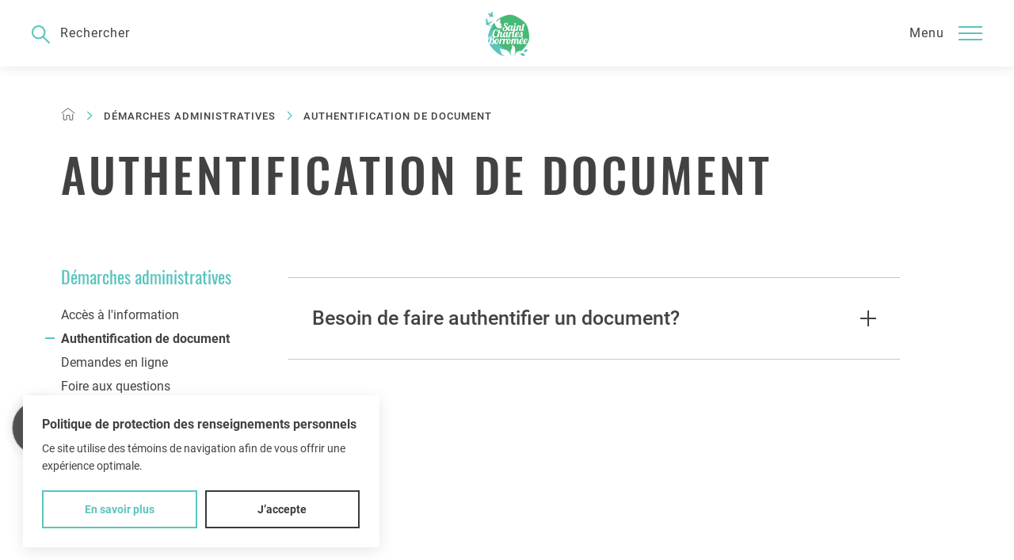

--- FILE ---
content_type: text/html; charset=UTF-8
request_url: https://www.vivrescb.com/demarches-administratives/authentification-de-document
body_size: 51990
content:
<!DOCTYPE html>
<html lang="fr" class="  loading">
<head>
	<!-- META -->
<meta charset="UTF-8"/>
<meta name="author" content="Saint-Charles-Borromée"/>
<meta name="viewport" content="width=device-width, initial-scale=1, maximum-scale=5"/>
<title>Authentification de document</title>
<meta name="description" content="Certains&#x20;documents&#x20;n&#x00E9;cessitent&#x20;la&#x20;signature&#x20;d&#x2019;une&#x20;personne&#x20;asserment&#x00E9;e.&#x20;La&#x20;Municipalit&#x00E9;&#x20;offre&#x20;gratuitement&#x20;ce&#x20;service&#x20;&#x00E0;&#x20;ses&#x20;citoyens&#x20;charlois." />
<meta property="og:type" content="website" />
<meta property="og:url" content="https://www.vivrescb.com/demarches-administratives/authentification-de-document" />
<meta property="og:site_name" content="Ville de Saint-Charles-Borromée" />
<meta property="og:image" content="https://www.vivrescb.com/themes/scb/assets/images/partage.jpg" />
<meta property="og:title" content="Authentification de document" />
<meta property="og:description" content="Certains documents nécessitent la signature d’une personne assermentée. La Municipalité offre gratuitement ce service à ses citoyens charlois." />
<meta name="twitter:card" content="summary_large_image">
<meta name="format-detection" content="telephone=no">

<!-- FAVICON -->
<link href="https://www.vivrescb.com/themes/scb/assets/favicon.ico" rel="shortcut icon" type="image/x-icon"/>

<!-- CSS -->
<link rel="stylesheet" href="https://cdn.jsdelivr.net/npm/swiper@8/swiper-bundle.min.css" />
<link rel="stylesheet" href="https://www.vivrescb.com/themes/scb/assets/styles/compiled/style.css?v=1.3"/>
<link rel="stylesheet" href="https://www.vivrescb.com/themes/scb/assets/styles/components/jquery.fancybox.min.css"/>
<link rel="stylesheet" href="https://www.vivrescb.com/themes/scb/assets/bower_components/slick-carousel/slick/slick.css">

<!-- SCRIPT -->
<script src="https://cdn.jsdelivr.net/npm/swiper@8/swiper-bundle.min.js"></script>
<script src="https://www.vivrescb.com/themes/scb/assets/bower_components/jquery/dist/jquery.min.js"></script>
<script src="https://www.vivrescb.com/themes/scb/assets/bower_components/svg4everybody/dist/svg4everybody.min.js"></script>
<script src="https://www.vivrescb.com/themes/scb/assets/bower_components/jquery.easing/js/jquery.easing.min.js"></script>
<script src="https://www.vivrescb.com/themes/scb/assets/bower_components/jquery-validation/dist/jquery.validate.min.js"></script>
<script src="https://www.vivrescb.com/themes/scb/assets/bower_components/jquery-validation/dist/additional-methods.min.js"></script>
<script src="https://www.vivrescb.com/themes/scb/assets/bower_components/slick-carousel/slick/slick.min.js"></script>
<script src="https://www.vivrescb.com/themes/scb/assets/bower_components/formatter.js/dist/jquery.formatter.min.js"></script>
<script src="https://www.vivrescb.com/themes/scb/assets/bower_components/chosen/chosen.jquery.min.js"></script>
<script src="https://www.vivrescb.com/themes/scb/assets/bower_components/jquery.cookie/jquery.cookie.js"></script>
<script src="https://www.vivrescb.com/themes/scb/assets/bower_components/moment/min/moment.min.js"></script>
<script src="https://www.vivrescb.com/themes/scb/assets/js/includes/jquery.fancybox.min.js"></script>
<script src="https://www.vivrescb.com/themes/scb/assets/js/includes/jquery.scrollfire.min.js"></script>
<script src="https://www.vivrescb.com/themes/scb/assets/js/includes/barba.min.js"></script>

<!-- PLUGIN -->
<script src="https://www.vivrescb.com/themes/scb/assets/js/plugins/parallax.js"></script>

<!-- MAIN JS -->
<script src="https://www.vivrescb.com/themes/scb/assets/js/functions.js?v=1.3"></script>
<script src="https://www.vivrescb.com/themes/scb/assets/js/transition.js?v=1.3"></script>
<script src="https://www.vivrescb.com/themes/scb/assets/js/global.js?v=1.3"></script>
<script src="https://www.vivrescb.com/themes/scb/assets/js/slick.js?v=1.3"></script>
<script src="https://www.vivrescb.com/themes/scb/assets/js/overlays.js?v=1.3"></script>
<script src="https://www.vivrescb.com/themes/scb/assets/js/forms.js?v=1.3"></script>

<script type='text/javascript' src='//platform-api.sharethis.com/js/sharethis.js#property=5be5c7a75f173a001158d0ac&product=inline-share-buttons' async='async'></script>

<script>
	$(document).ready(function() {

		initPageTransition();
		var firstloader = new Loader();
		firstloader.reset();
		firstloader.setCompleteCallback( [function() {
			setTimeout( function() {
				$('html').removeClass('loading');
			}, 600);
		}]);
		firstloader.start();
		$(document).scrollTop(0);


		$('body').keydown( function(e)
		{
			var keycode = (e.keyCode ? e.keyCode : e.which);
    		if ((e.ctrlKey  && keycode == 13) || (e.metaKey  && keycode == 13)) {
				location = 'https://www.vivrescb.com/administration';
				return false;
			}
		});
	});
</script>

<script>
	jQuery.event.special.touchstart = {
    setup: function( _, ns, handle ) {
        this.addEventListener("touchstart", handle, { passive: !ns.includes("noPreventDefault") });
    }
	};
	jQuery.event.special.touchmove = {
			setup: function( _, ns, handle ) {
					this.addEventListener("touchmove", handle, { passive: !ns.includes("noPreventDefault") });
			}
	};
	jQuery.event.special.wheel = {
			setup: function( _, ns, handle ){
					this.addEventListener("wheel", handle, { passive: true });
			}
	};
	jQuery.event.special.mousewheel = {
			setup: function( _, ns, handle ){
					this.addEventListener("mousewheel", handle, { passive: true });
			}
	};
</script>

    <!-- Google tag (gtag.js) -->

    <script async src="https://www.googletagmanager.com/gtag/js?id=G-ZBJPGQ6ZFK"></script>

    <script>
        window.dataLayer = window.dataLayer || [];
        function gtag(){dataLayer.push(arguments);}
        gtag('js', new Date());

        gtag('config', 'G-ZBJPGQ6ZFK');
    </script>

<script src="https://romeo.blanko.ca/chatbot/v1/assets/dist/chatbot-bubble.js?chatbot-id=-BnNR-vqIt3sPwvgVRshz&lang=fr" defer></script>		<script src="/modules/system/assets/js/framework.combined-min.js"></script>
<link rel="stylesheet" property="stylesheet" href="/modules/system/assets/css/framework.extras-min.css">
</head>
<body>

	<div id="loaderbar"></div>
<div id="landing">
	<div class="loaderAnimated"></div>
</div>
<div id="page-transition">
	<div class="loaderAnimated"></div>
</div>	<div id="shareModalOverlay"></div>
<div id="shareModal">
	<a href="#" id="shareCloseBtn" aria-label="Fermer">
		<svg class="icon icon-stroke" aria-hidden="true" role="img"><title>Fermer</title><use xlink:href="https://www.vivrescb.com/themes/scb/assets/images/icones/icons.svg#ico-close"></use></svg>
	</a>
	<h4>Où souhaitez-vous <br />partager cette page&nbsp;?</h4>
	<div class="medias-sociaux">
		<a id="facebookShareBtn" href="#" target="_blank" rel="noopener noreferrer" aria-label="Facebook" data-network="facebook" data-url="https://www.vivrescb.com/demarches-administratives/authentification-de-document" class="st-sharebtn st-custom-button">
			<svg class="icon" aria-hidden="true" role="img"><title>Page Facebook</title><use xlink:href="https://www.vivrescb.com/themes/scb/assets/images/icones/icons.svg#ico-facebook"></use></svg>
		</a>
		<a id="twitterShareBtn" href="#" target="_blank" rel="noopener noreferrer" aria-label="Twitter" data-network="twitter" data-url="https://www.vivrescb.com/demarches-administratives/authentification-de-document" class="st-sharebtn st-custom-button">
			<svg class="icon" aria-hidden="true" role="img"><title>Compte Twitter</title><use xlink:href="https://www.vivrescb.com/themes/scb/assets/images/icones/icons.svg#ico-twitter"></use></svg>
		</a>
		<a id="emailShareBtn" href="mailto:?Subject=Dévouvrez&nbsp;cette&nbsp;page&nbsp;sur&nbsp;le&nbsp;site&nbsp;de&nbsp;la&nbsp;Ville&nbsp;de&nbsp;Saint-Charles-Borromée&body=https%3A%2F%2Fwww.vivrescb.com%2Fdemarches-administratives%2Fauthentification-de-document" aria-label="Courriel">
			<svg class="icon" aria-hidden="true" role="img"><title>Courriel</title><use xlink:href="https://www.vivrescb.com/themes/scb/assets/images/icones/icons.svg#ico-mail"></use></svg>
		</a>
		<a id="copyShareBtn" href="#" aria-label="Lien" data-url="https://www.vivrescb.com/demarches-administratives/authentification-de-document">
			<svg class="icon" aria-hidden="true" role="img"><title>Copier le lien</title><use xlink:href="https://www.vivrescb.com/themes/scb/assets/images/icones/icons.svg#ico-lien"></use></svg>
		</a>
	</div>
</div>    <div class="c-overlay-cookies" data-overlay="cookies">
    <div class="c-overlay-cookies__container">
        <div class="c-overlay-cookies__content">
            <span class="c-overlay-cookies__title">Politique de protection des renseignements personnels</span>
            <p class="c-overlay-cookies__text">Ce site utilise des témoins de navigation afin de vous offrir une expérience optimale.</p>
        </div>
        <div class="c-overlay-cookies__buttons">
            <a class="c-overlay-cookies__button-find-out-more btn" href="https://www.vivrescb.com/gouvernance/politique-confidentialite">
                <span>En savoir plus</span>
            </a>
            <button class="c-overlay-cookies__button-accept btn dark || js-overlay-cookies-button-accept js-close-overlay-cookies">
                <span>J’accepte</span>
            </button>
        </div>
    </div>
</div>


<script type="application/javascript">
  // Permet de créer un cookie
  function createCookie(name, value, days) {
    const date = new Date();
    date.setTime(date.getTime() + (days * 86400000));
    const expires = `expires=${date.toUTCString()}`;
    document.cookie = `${name}=${value};${expires};path=/`;
  }

  // Permet d'obtenir la valeur d'un cookie
  function getCookie(name) {
    const cookieName = `${name}=`;
    const cookieArray = document.cookie.split(';');

    for (let i = 0; i < cookieArray.length; i += 1) {
      let cookie = cookieArray[i];

      while (cookie.charAt(0) === ' ') {
        cookie = cookie.substring(1);
      }

      if (cookie.indexOf(cookieName) === 0) {
        return cookie.substring(cookieName.length, cookie.length);
      }
    }
    return null;
  }

  // Fonction gérant l'overlay cookies (overlay custom)
  // On n'utilise pas l'Observer et la classe Overlay pour assurer la compatibilité avec d'anciens sites.
  function overlayCookies() {
    if (getCookie('acceptCookies') !== 'true') {
      const html = document.querySelector('html');
      const overlay = document.querySelector('[data-overlay="cookies"]');
      const closeBtn = document.querySelector('.js-close-overlay-cookies');
      const acceptBtn = document.querySelector('.js-overlay-cookies-button-accept');
      const openDelay = 1000;
      const closeDuration = 800;

      // Fonction pour ouvrir l'overlay
      const open = () => {
        html.classList.add(`show-overlay-${overlay.dataset.overlay}`);
      };

      // Fonction pour fermer l'overlay
      const close = () => {
        html.classList.add(`closing-overlay-${overlay.dataset.overlay}`);

        setTimeout(() => {
          html.classList.remove(`show-overlay-${overlay.dataset.overlay}`, `closing-overlay-${overlay.dataset.overlay}`);
        }, closeDuration);
      };

      // Fonction pour accepter les cookies et créer le cookie 'acceptCookies' avec une expiration d'un an (365 jours)
      const acceptCookies = () => {
        createCookie('acceptCookies', 'true', 365);
      };

      // Ouvre l'overlay lors du chargement de la page avec un délai
      setTimeout(open, openDelay);

      // Event listener pour le bouton de fermeture et d'acceptation
      closeBtn.addEventListener('click', close);
      acceptBtn.addEventListener('click', acceptCookies);
    }
  }

  // Attendre le chargement du DOM pour appeler la fonction overlayCookies
  document.addEventListener("DOMContentLoaded", () => {
    overlayCookies();
  });
</script>

<style type="text/css">
    .c-overlay-cookies {
        --y-30: max(22px + (30 - 22) * ((100vw - 500px) / (1440 - 500)), 22px);
        --y-nus-25: max(20px + (25 - 20) * ((100vw - 500px) / (1440 - 500)), 20px);
        --y-nus-20: max(16px + (20 - 16) * ((100vw - 500px) / (1440 - 500)), 16px);
        --x-30: max(22px + (30 - 22) * ((100vw - 500px) / (1440 - 500)), 22px);
        --x-nus-25: max(22px + (25 - 22) * ((100vw - 500px) / (1440 - 500)), 22px);
    }

    .c-overlay-cookies {
        position: fixed;
        top: 0;
        right: 0;
        bottom: 0;
        left: 0;
        font-size: 10px;
        visibility: hidden;
        pointer-events: none;
        z-index: 230;
    }

    .c-overlay-cookies__container {
        position: absolute;
        bottom: var(--y-30);
        left: var(--x-30);
        width: 450px;
        padding: var(--y-nus-25) var(--x-nus-25);
        background-color: rgb(255, 255, 255);
        box-shadow: 0 4px 18px 0 rgba(0, 0, 0, 0.10);
        opacity: 0;
        pointer-events: none;
        transform: translateY(var(--y-30));
        transition: opacity 800ms cubic-bezier(0.76, 0, 0.24, 1), transform 800ms cubic-bezier(0.76, 0, 0.24, 1);
        will-change: transform;
    }

    @media screen and (max-width: 500px) {
        .c-overlay-cookies__container {
            width: calc(100% - (var(--x-30) * 2));
        }
    }

    .c-overlay-cookies__title {
        font-family: 'Roboto-Bold';
        font-size: 1.6em;
        font-weight: 700;
        line-height: 1.6em;
        color: #434242;
    }

    @media screen and (max-width: 500px) {
        .c-overlay-cookies__title {
            font-size: 1.5em;
        }
    }

    @media screen and (max-width: 350px) {
        .c-overlay-cookies__title {
            font-size: 1.4em;
        }
    }

    .c-overlay-cookies__text {
        font-family: 'Roboto-Regular';
        display: block;
        font-size: 1.4em;
        line-height: 1.6em;
        margin-top: 7px;
        color: #434242;
    }

    .c-overlay-cookies__buttons {
        display: flex;
        margin-top: var(--y-nus-20);
    }

    @media screen and (max-width: 450px) {
        .c-overlay-cookies__buttons {
            flex-direction: column;
        }
    }

    button {
        appearance: none;
        color: initial;
        background: initial;
        border: initial;
        font: initial;
        border-radius: initial;
        padding: initial;
        cursor: pointer;
        -webkit-tap-highlight-color: transparent;
    }

    .c-overlay-cookies__button-find-out-more,
    .c-overlay-cookies__button-accept {
        display: flex;
        justify-content: center;
        width: 50%;
        padding-top: 14px;
        padding-bottom: 14px;
        margin-top: 0;
    }

    @media screen and (max-width: 450px) {
        .c-overlay-cookies__button-find-out-more,
        .c-overlay-cookies__button-accept {
            width: 100%;
        }
    }

    .c-overlay-cookies__button-find-out-more {
        /* Ajoutez les styles nécessaires ici */
        margin-right: 10px;
    }

    @media screen and (max-width: 450px) {
        .c-overlay-cookies__button-find-out-more {
            margin-right: 0;
            margin-bottom: 10px;
        }
    }

    .c-overlay-cookies__button-accept {
        /* Ajoutez les styles nécessaires ici */
    }


    /* OVERLAY VISIBLE */
    .show-overlay-cookies .c-overlay-cookies {
        visibility: visible;
    }

    .show-overlay-cookies .c-overlay-cookies__container {
        opacity: 1;
        pointer-events: all;
        transform: none;
    }


    /* OVERLAY QUI FERME */
    .show-overlay-cookies.closing-overlay-cookies .c-overlay-cookies__container {
        opacity: 0;
        transform: translateY(var(--y-30));
    }
</style>
	<div id="transition-wrapper">
		<div class="transition-container" data-namespace="rubriqueView">
			<div id="custom">

				<a id="scrollBack">
	<span>Retour</span>
	<img src="https://www.vivrescb.com/themes/scb/assets/images/icones/arrow-d2.png" height="10" alt=""/>
</a>
<header class="xxsm-padding anim onlyLoading slideDown">
	<div class="relative">
		<a id="logo" href="https://www.vivrescb.com">
			<img src="https://www.vivrescb.com/themes/scb/assets/images/saint-charles-borromee.png" width="55" alt="Saint-Charles-Borromée"/>
		</a>
		
			<div id="searchBox">
		<form id="dtSearchForm" action="https://www.vivrescb.com/recherche">
			<input id="dtSearchInput" class="hide-xlarge" type="search" name="q" />
			<label id="dtSearchLabel" for="dtSearchInput" class="hide-xlarge typer" data-delay="75" data-words="Taxes,Patinoires,Déneigement,Emplois" data-colors="#434242"></label>
			<a class="submitBtn hide-xlarge" href="#" title="Rechercher"><img src="https://www.vivrescb.com/themes/scb/assets/images/icones/loupe.png" width="23" alt=""/></a>
			<a id="searchBtn" class="hide-xlarge-up" href="#">
				<img src="https://www.vivrescb.com/themes/scb/assets/images/icones/loupe.png" width="23" alt=""/>
				<span>Rechercher</span>
				<span class="closeSearch">Refermer</span>
			</a>
		</form>
	</div>

		<div class="hamburger hamburger--spin">
			<span class="hamburger-label">
				Menu
				<span>Refermer</span>
			</span>
			<span class="hamburger-box">
				<span class="hamburger-inner"></span>
			</span>
		</div>
	</div>
	
		<div id="searchDrop">
		<div class="xsm-padding">
			<div class="relative">
				<form id="searchForm" action="https://www.vivrescb.com/recherche">
					<input id="searchInput" type="search" name="q" />
					<label id="searchLabel" for="searchInput" class="typer" data-delay="75" data-words="Taxes,Patinoires,Déneigement,Emplois" data-colors="#434242"></label>
					<a class="submitBtn" href="#" title="Rechercher">
						<img src="https://www.vivrescb.com/themes/scb/assets/images/icones/enter.png" width="25" alt=""/>
					</a>
				</form>
			</div>
		</div>
	</div>

</header>				<div id="sideMenu">
	<div id="sideMenuContainer">
		<div id="sideMenuLeftPanel" class="innerscroll">
			<ul id="mainLinks">
										<li><h2>Administration et gouvernance</h2>
		<div>
			<ul>
															<li>
							<a href="https://www.vivrescb.com/gouvernance/comites-et-commissions">
								Comités et commissions
							</a>
						</li>
																				<li>
							<a href="https://www.vivrescb.com/gouvernance/conseil-municipal">
								Conseil municipal
							</a>
						</li>
																				<li>
							<a href="https://www.vivrescb.com/gouvernance/mission-et-valeurs">
								Mission et valeurs
							</a>
						</li>
																				<li>
							<a href="https://www.vivrescb.com/gouvernance/planification-strategique">
								Planification stratégique
							</a>
						</li>
																				<li>
							<a href="https://www.vivrescb.com/gouvernance/politique-confidentialite">
								Politique de confidentialité
							</a>
						</li>
																				<li>
							<a href="https://www.vivrescb.com/gouvernance/politiques-plans-directives">
								Politiques, plans et directives
							</a>
						</li>
																				<li>
							<a href="https://www.vivrescb.com/gouvernance/services-municipaux">
								Services municipaux
							</a>
						</li>
												</ul>
		</div>
	</li>
																			<li><h2>Camps de jour</h2>
		<div>
			<ul>
															<li>
							<a href="https://www.vivrescb.com/camps-de-jour/camp-de-jour-de-la-relache">
								Camp de jour de la relâche
							</a>
						</li>
												</ul>
		</div>
	</li>
										<li><h2>Découvrir SCB</h2>
		<div>
			<ul>
															<li><a href="/actualites" >Actualités</a></li>
																				<li>
							<a href="https://www.vivrescb.com/decouvrir-scb/batiments-municipaux">
								Bâtiments municipaux
							</a>
						</li>
																				<li>
							<a href="https://www.vivrescb.com/decouvrir-scb/contact-de-presse">
								Contacts de presse
							</a>
						</li>
																				<li>
							<a href="https://www.vivrescb.com/decouvrir-scb/histoire-et-patrimoine">
								Histoire et patrimoine
							</a>
						</li>
																				<li>
							<a href="https://www.vivrescb.com/decouvrir-scb/image-corporative">
								Image corporative
							</a>
						</li>
																				<li><a href="/loisir-sport-culture/incontournables" >Les incontournables</a></li>
																				<li>
							<a href="https://www.vivrescb.com/decouvrir-scb/nos-atouts-uniques">
								Nos atouts uniques
							</a>
						</li>
																				<li>
							<a href="https://www.vivrescb.com/decouvrir-scb/nouveaux-residents">
								Nouveaux résidents
							</a>
						</li>
																				<li>
							<a href="https://www.vivrescb.com/decouvrir-scb/pole-sante">
								Pôle santé, levier d’attractivité
							</a>
						</li>
																				<li>
							<a href="https://www.vivrescb.com/decouvrir-scb/toponymie">
								Toponymie
							</a>
						</li>
																				<li>
							<a href="https://www.vivrescb.com/decouvrir-scb/tourisme">
								Tourisme
							</a>
						</li>
												</ul>
		</div>
	</li>
										<li><h2>Démarches administratives</h2>
		<div>
			<ul>
															<li><a href="http://www.vivrescb.com/portail/accueil" >Accès à l&#039;information</a></li>
																				<li>
							<a href="https://www.vivrescb.com/demarches-administratives/authentification-de-document">
								Authentification de document
							</a>
						</li>
																				<li>
							<a href="https://www.vivrescb.com/demarches-administratives/demandes-en-ligne">
								Demandes en ligne
							</a>
						</li>
																				<li>
							<a href="https://www.vivrescb.com/demarches-administratives/foire-aux-questions">
								Foire aux questions
							</a>
						</li>
																				<li>
							<a href="https://www.vivrescb.com/demarches-administratives/subvention-dactivites">
								Subvention d&#039;activités
							</a>
						</li>
												</ul>
		</div>
	</li>
										<li><h2>Développement économique</h2>
		<div>
			<ul>
															<li>
							<a href="https://www.vivrescb.com/developpement-economique/achat-local">
								Achat local
							</a>
						</li>
																				<li>
							<a href="https://www.vivrescb.com/developpement-economique/appels-doffre">
								Appels d’offres et contrats municipaux
							</a>
						</li>
																				<li>
							<a href="https://www.vivrescb.com/developpement-economique/gens-daffaire">
								Gens d&#039;affaire
							</a>
						</li>
																				<li>
							<a href="https://www.vivrescb.com/developpement-economique/portrait-de-la-municipalite">
								Portrait de la ville
							</a>
						</li>
																				<li>
							<a href="https://www.vivrescb.com/developpement-economique/setablir-scb">
								S’établir à SCB
							</a>
						</li>
																				<li>
							<a href="https://www.vivrescb.com/developpement-economique/tarifs-adaptes-et-aide-financiere">
								Tarifs adaptés et aide financière
							</a>
						</li>
												</ul>
		</div>
	</li>
										<li><h2>Environnement</h2>
		<div>
			<ul>
															<li>
							<a href="https://www.vivrescb.com/environnement/animaux-en-ville">
								Animaux en ville
							</a>
						</li>
																				<li>
							<a href="https://www.vivrescb.com/environnement/biodiversite">
								Biodiversité
							</a>
						</li>
																				<li>
							<a href="https://www.vivrescb.com/environnement/collectes">
								Collecte des matières résiduelles
							</a>
						</li>
																				<li>
							<a href="https://www.vivrescb.com/environnement/eau-potable">
								Eau potable
							</a>
						</li>
																				<li>
							<a href="https://www.vivrescb.com/environnement/eaux-usees">
								Eaux usées
							</a>
						</li>
																				<li>
							<a href="https://www.vivrescb.com/environnement/ecocentre">
								Écocentre
							</a>
						</li>
																				<li>
							<a href="https://www.vivrescb.com/environnement/jardins-communautaires">
								Jardins et potagers
							</a>
						</li>
																				<li>
							<a href="https://www.vivrescb.com/environnement/refoulements-degout">
								Refoulement d’égout
							</a>
						</li>
																				<li>
							<a href="https://www.vivrescb.com/environnement/riviere-lassomption">
								Rivière L’Assomption
							</a>
						</li>
																				<li>
							<a href="https://www.vivrescb.com/environnement/zones-inondables">
								Zones inondables
							</a>
						</li>
												</ul>
		</div>
	</li>
										<li><h2>Finances</h2>
		<div>
			<ul>
															<li>
							<a href="https://www.vivrescb.com/finances/budget-municipal">
								Budget municipal
							</a>
						</li>
																				<li>
							<a href="https://www.vivrescb.com/finances/etats-financiers">
								États financiers
							</a>
						</li>
																				<li>
							<a href="https://www.vivrescb.com/finances/droit-et-evaluation">
								Évaluation foncière
							</a>
						</li>
																				<li>
							<a href="https://www.vivrescb.com/finances/taxes-et-modalites">
								Taxes et modalités
							</a>
						</li>
												</ul>
		</div>
	</li>
										<li><h2>Informations pratiques</h2>
		<div>
			<ul>
															<li>
							<a href="https://www.vivrescb.com/informations-pratiques/alertes-citoyens">
								Alertes citoyennes
							</a>
						</li>
																				<li>
							<a href="https://www.vivrescb.com/informations-pratiques/avis-publics">
								Avis publics
							</a>
						</li>
																				<li>
							<a href="https://www.vivrescb.com/informations-pratiques/boutique-scb">
								Boutique SCB
							</a>
						</li>
																				<li>
							<a href="https://www.vivrescb.com/informations-pratiques/crue-printaniere">
								Crue printanière
							</a>
						</li>
																				<li>
							<a href="https://www.vivrescb.com/informations-pratiques/engagement-pour-la-reussite-educative">
								Engagement pour la réussite éducative
							</a>
						</li>
																				<li>
							<a href="https://www.vivrescb.com/informations-pratiques/infolettre">
								Infolettre
							</a>
						</li>
																				<li>
							<a href="https://www.vivrescb.com/informations-pratiques/info-travaux">
								Info-travaux
							</a>
						</li>
																				<li>
							<a href="https://www.vivrescb.com/informations-pratiques/magazine-vivre-scb">
								Magazine Vivre SCB
							</a>
						</li>
																				<li>
							<a href="https://www.vivrescb.com/informations-pratiques/netiquette">
								Nétiquette
							</a>
						</li>
																				<li>
							<a href="https://www.vivrescb.com/informations-pratiques/seances-du-conseil-et-assemblees-publiques-de-consultation">
								Séances du conseil et assemblées publiques de consultation
							</a>
						</li>
																				<li>
							<a href="https://www.vivrescb.com/informations-pratiques/vivre-les-saisons">
								Vivre les saisons
							</a>
						</li>
												</ul>
		</div>
	</li>
										<li><h2>Loisirs, sports et culture</h2>
		<div>
			<ul>
															<li>
							<a href="https://www.vivrescb.com/loisir-sport-culture/collection-doeuvres-dart">
								Collection d’œuvres d’art
							</a>
						</li>
																				<li>
							<a href="https://www.vivrescb.com/loisir-sport-culture/comite-municipal-jeunesse">
								Comité municipal jeunesse
							</a>
						</li>
																				<li><a href="https://www.vivrescb.com/conditions-des-sites" >Conditions des sites</a></li>
																				<li>
							<a href="https://www.vivrescb.com/loisir-sport-culture/inscription-en-ligne">
								Inscription en ligne
							</a>
						</li>
																				<li>
							<a href="https://www.vivrescb.com/loisir-sport-culture/installations-sportives">
								Installations sportives et récréatives
							</a>
						</li>
																				<li>
							<a href="https://www.vivrescb.com/loisir-sport-culture/location-de-salles-et-plateaux-sportifs">
								Location de salles et plateaux sportifs
							</a>
						</li>
																				<li>
							<a href="https://www.vivrescb.com/loisir-sport-culture/organismes-communautaires">
								Organismes communautaires
							</a>
						</li>
																				<li>
							<a href="https://www.vivrescb.com/loisir-sport-culture/parcs-et-espaces-verts">
								Parcs et espaces verts
							</a>
						</li>
																				<li>
							<a href="https://www.vivrescb.com/loisir-sport-culture/programmation-culturelle">
								Programmation culturelle
							</a>
						</li>
																				<li>
							<a href="https://www.vivrescb.com/loisir-sport-culture/programmation-des-loisirs">
								Programmation des loisirs
							</a>
						</li>
												</ul>
		</div>
	</li>
										<li><h2>Reconnaissance et récompenses</h2>
		<div>
			<ul>
															<li>
							<a href="https://www.vivrescb.com/reconnaissance/excellence-artistique-et-sportive">
								Excellence artistique et sportive
							</a>
						</li>
																				<li>
							<a href="https://www.vivrescb.com/reconnaissance/hommage-aux-batisseurs-du-spi">
								Hommage aux pionniers
							</a>
						</li>
																				<li>
							<a href="https://www.vivrescb.com/reconnaissance/prix-et-distinctions">
								Prix et distinctions
							</a>
						</li>
																				<li>
							<a href="https://www.vivrescb.com/reconnaissance/reconnaissance-des-benevoles">
								Reconnaissance des bénévoles
							</a>
						</li>
												</ul>
		</div>
	</li>
										<li><h2>Règlements municipaux</h2>
		<div>
			<ul>
															<li>
							<a href="https://www.vivrescb.com/reglements/amenagement-du-territoire">
								Aménagement du territoire
							</a>
						</li>
																				<li>
							<a href="https://www.vivrescb.com/reglements/animaux">
								Animaux
							</a>
						</li>
																				<li>
							<a href="https://www.vivrescb.com/reglements/reglements-municipaux-circulation-et-stationnement">
								Circulation et stationnement
							</a>
						</li>
																				<li>
							<a href="https://www.vivrescb.com/reglements/conseil-municipal1">
								Conseil et comités municipaux
							</a>
						</li>
																				<li>
							<a href="https://www.vivrescb.com/reglements/reglements-concernant-lordre-et-la-paix-publiques">
								Ordre et paix publique
							</a>
						</li>
																				<li>
							<a href="https://www.vivrescb.com/reglements/reglements-municipaux-prevention-des-incendies">
								Prévention des incendies
							</a>
						</li>
																				<li>
							<a href="https://www.vivrescb.com/reglements/protection-de-lenvironnement">
								Protection de l&#039;environnement
							</a>
						</li>
																				<li>
							<a href="https://www.vivrescb.com/reglements/services-administratifs">
								Services administratifs
							</a>
						</li>
												</ul>
		</div>
	</li>
										<li><h2>Sécurité et prévention</h2>
		<div>
			<ul>
															<li>
							<a href="https://www.vivrescb.com/securite/alertes-citoyens-scb">
								Alertes citoyennes
							</a>
						</li>
																				<li>
							<a href="https://www.vivrescb.com/securite/mesures-durgence">
								Mesures d’urgence
							</a>
						</li>
																				<li>
							<a href="https://www.vivrescb.com/securite/permis-de-brulage">
								Permis de brûlage
							</a>
						</li>
																				<li>
							<a href="https://www.vivrescb.com/securite/securite-incendie">
								Sécurité incendie
							</a>
						</li>
																				<li>
							<a href="https://www.vivrescb.com/securite/surete-du-quebec">
								Sûreté du Québec
							</a>
						</li>
												</ul>
		</div>
	</li>
										<li><h2>Transports et déplacements</h2>
		<div>
			<ul>
															<li>
							<a href="https://www.vivrescb.com/transports/bornes-electriques">
								Bornes électriques
							</a>
						</li>
																				<li>
							<a href="https://www.vivrescb.com/transports/cartes-et-reseaux">
								Cartes et réseaux
							</a>
						</li>
																				<li>
							<a href="https://www.vivrescb.com/transports/covoiturage">
								Covoiturage
							</a>
						</li>
																				<li>
							<a href="https://www.vivrescb.com/transports/reseau-cyclable">
								Réseau cyclable
							</a>
						</li>
																				<li>
							<a href="https://www.vivrescb.com/transports/stationnement">
								Stationnement
							</a>
						</li>
																				<li>
							<a href="https://www.vivrescb.com/transports/transport-collectif">
								Transport collectif
							</a>
						</li>
												</ul>
		</div>
	</li>
										<li><h2>Travaux publics</h2>
		<div>
			<ul>
															<li>
							<a href="https://www.vivrescb.com/travaux-publics/programme-nettoyage-egout">
								Programme de nettoyage et d’inspection du réseau d’égout
							</a>
						</li>
																				<li>
							<a href="https://www.vivrescb.com/travaux-publics/programme-rincage-aqueduc">
								Programme de rinçage du réseau d’aqueduc
							</a>
						</li>
																				<li>
							<a href="https://www.vivrescb.com/travaux-publics/station-de-vidange-pour-roulottes-et-motorises">
								Station de vidange pour VR
							</a>
						</li>
																				<li>
							<a href="https://www.vivrescb.com/travaux-publics/viabilite-hivernale">
								Viabilité hivernale
							</a>
						</li>
												</ul>
		</div>
	</li>
										<li><h2>Urbanisme et aménagement</h2>
		<div>
			<ul>
															<li>
							<a href="https://www.vivrescb.com/urbanisme/certificat-doccupation">
								Certificat d&#039;occupation
							</a>
						</li>
																				<li>
							<a href="https://www.vivrescb.com/urbanisme/grands-projets">
								Grands projets
							</a>
						</li>
																				<li>
							<a href="https://www.vivrescb.com/urbanisme/reglements-municipaux">
								Règlements d&#039;urbanisme
							</a>
						</li>
												</ul>
		</div>
	</li>
							</ul>
		</div>
            <div id="sideMenuRightPanel" class="innerscroll">
        <ul id="secLinks">
                            <li><a id="fast-link14" class="|| js-fast-link" href="https://www.vivrescb.com/actualites">Actualités</a></li>
                            <li><a id="fast-link4" class="|| js-fast-link" href="https://www.vivrescb.com/informations-pratiques/avis-publics">Avis public</a></li>
                            <li><a id="fast-link17" class="|| js-fast-link" href="https://www.vivrescb.com/informations-pratiques/boutique-scb">Boutique SCB</a></li>
                            <li><a id="fast-link20" class="|| js-fast-link" href="https://www.vivrescb.com/decouvrir-scb/batiments-municipaux">Centre aquatique</a></li>
                            <li><a id="fast-link13" class="|| js-fast-link" href="https://civis.vivrescb.com/" target="_blank">Civis | Espace citoyen</a></li>
                            <li><a id="fast-link6" class="|| js-fast-link" href="https://www.vivrescb.com/environnement/collectes">Collectes</a></li>
                            <li><a id="fast-link16" class="|| js-fast-link" href="https://www.vivrescb.com/conditions-des-sites">Conditions des sites</a></li>
                            <li><a id="fast-link9" class="|| js-fast-link" href="https://www.vivrescb.com/emplois">Emplois</a></li>
                            <li><a id="fast-link2" class="|| js-fast-link" href="https://www.vivrescb.com/evenements">Événements</a></li>
                            <li><a id="fast-link5" class="|| js-fast-link" href="https://www.vivrescb.com/informations-pratiques/info-travaux">Info-travaux</a></li>
                            <li><a id="fast-link15" class="|| js-fast-link" href="https://www.vivrescb.com/loisir-sport-culture/location-de-salles-et-plateaux-sportifs">Location de salles et plateaux sportifs</a></li>
                            <li><a id="fast-link10" class="|| js-fast-link" href="https://www.vivrescb.com/informations-pratiques/magazine-vivre-scb">Magazine Vivre SCB</a></li>
                            <li><a id="fast-link12" class="|| js-fast-link" href="https://www.vivrescb.com/nous-joindre">Nous joindre</a></li>
                            <li><a id="fast-link7" class="|| js-fast-link" href="https://www.vivrescb.com/portail/accueil">Question ou requête</a></li>
                            <li><a id="fast-link11" class="|| js-fast-link" href="https://www.vivrescb.com/finances/droit-et-evaluation/rubriques/role-evaluation-en-ligne">Rôle d&#039;évaluation</a></li>
                            <li><a id="fast-link3" class="|| js-fast-link" href="https://www.vivrescb.com/informations-pratiques/seances-du-conseil-et-assemblees-publiques-de-consultation">Séance du conseil</a></li>
                    </ul>
    </div>
	</div>
</div>				    <div id="fastLinksOverlay" class="innerscroll"></div>
    <a id="fastLinksBtn" href="#" class="anim slideRight delay4">
        <div>
            <svg class="icon">
                <title>Ouvrir/fermer liens rapides</title><use xlink:href="https://www.vivrescb.com/themes/scb/assets/images/icones/icons.svg#ico-plus"></use>
            </svg>
        </div>
        <h6>Liens rapides</h6>
    </a>
    <div id="fastLinksMenu" class="fastLinksMenu fastLinksOverlay">
        <div class="innerscroll">
                <ul>
                    <li><a id="fast-link4" class="|| js-fast-link" href="https://www.vivrescb.com/informations-pratiques/avis-publics"><div><svg><use xlink:href="https://www.vivrescb.com/plugins/blanko/design/assets/icones/frontend/icons.svg#ico-avis"></use></svg></div>Avis public</a></li>
                    <li><a id="fast-link20" class="|| js-fast-link" href="https://www.vivrescb.com/decouvrir-scb/batiments-municipaux"><div><svg><use xlink:href="https://www.vivrescb.com/plugins/blanko/design/assets/icones/frontend/icons.svg#ico-vague"></use></svg></div>Centre aquatique</a></li>
                    <li><a id="fast-link13" class="|| js-fast-link" href="https://civis.vivrescb.com/" target="_blank"><div><svg><use xlink:href="https://www.vivrescb.com/plugins/blanko/design/assets/icones/frontend/icons.svg#ico-bonhomme"></use></svg></div>Civis | Espace citoyen</a></li>
                    <li><a id="fast-link6" class="|| js-fast-link" href="https://www.vivrescb.com/environnement/collectes"><div><svg><use xlink:href="https://www.vivrescb.com/plugins/blanko/design/assets/icones/frontend/icons.svg#ico-poubelles"></use></svg></div>Collectes</a></li>
                    <li><a id="fast-link16" class="|| js-fast-link" href="https://www.vivrescb.com/conditions-des-sites"><div><svg><use xlink:href="https://www.vivrescb.com/plugins/blanko/design/assets/icones/frontend/icons.svg#ico-patin"></use></svg></div>Conditions des sites</a></li>
                    <li><a id="fast-link18" class="|| js-fast-link" href="https://www.vivrescb.com/demarches-administratives/demandes-en-ligne"><div><svg><use xlink:href="https://www.vivrescb.com/plugins/blanko/design/assets/icones/frontend/icons.svg#ico-ordi"></use></svg></div>Demandes en ligne</a></li>
                    <li><a id="fast-link2" class="|| js-fast-link" href="https://www.vivrescb.com/evenements"><div><svg><use xlink:href="https://www.vivrescb.com/plugins/blanko/design/assets/icones/frontend/icons.svg#ico-calendrier"></use></svg></div>Événements</a></li>
                    <li><a id="fast-link5" class="|| js-fast-link" href="https://www.vivrescb.com/informations-pratiques/info-travaux"><div><svg><use xlink:href="https://www.vivrescb.com/plugins/blanko/design/assets/icones/frontend/icons.svg#ico-cone"></use></svg></div>Info-travaux</a></li>
                    <li><a id="fast-link12" class="|| js-fast-link" href="https://www.vivrescb.com/nous-joindre"><div><svg><use xlink:href="https://www.vivrescb.com/plugins/blanko/design/assets/icones/frontend/icons.svg#ico-telephone"></use></svg></div>Nous joindre</a></li>
                    <li><a id="fast-link7" class="|| js-fast-link" href="https://www.vivrescb.com/portail/accueil"><div><svg><use xlink:href="https://www.vivrescb.com/plugins/blanko/design/assets/icones/frontend/icons.svg#ico-bonhomme-ordi"></use></svg></div>Question ou requête</a></li>
                    <li><a id="fast-link11" class="|| js-fast-link" href="https://www.vivrescb.com/finances/droit-et-evaluation/rubriques/role-evaluation-en-ligne"><div><svg><use xlink:href="https://www.vivrescb.com/plugins/blanko/design/assets/icones/frontend/icons.svg#ico-maison"></use></svg></div>Rôle d&#039;évaluation</a></li>
                    <li><a id="fast-link3" class="|| js-fast-link" href="https://www.vivrescb.com/informations-pratiques/seances-du-conseil-et-assemblees-publiques-de-consultation"><div><svg><use xlink:href="https://www.vivrescb.com/plugins/blanko/design/assets/icones/frontend/icons.svg#ico-loi"></use></svg></div>Séance du conseil</a></li>
            </ul>
        </div>
    </div>
                                
				
<div id="content">

	
		<div class="row anim slideUp">
			<div id="title" class="col xsm-padding">
				<p class="breadcrumbs">
					<a href="https://www.vivrescb.com">
	<svg class="icon icon-stroke"><title>Accueil</title><use xlink:href="https://www.vivrescb.com/themes/scb/assets/images/icones/icons.svg#ico-home"></use></svg>
</a>
<span><svg class="icon icon-stroke"><use xlink:href="https://www.vivrescb.com/themes/scb/assets/images/icones/icons.svg#ico-filArrow"></use></svg></span>					Démarches administratives
					<span><svg class="icon icon-stroke"><use xlink:href="https://www.vivrescb.com/themes/scb/assets/images/icones/icons.svg#ico-filArrow"></use></svg></span>
					Authentification de document
				</p>
				<div class="relative">
					<h1>Authentification de document</h1>
				</div>
			</div>
		</div>

	
			<div class="row">
	<div id="mainContent" class="col y-padding noTopPadding x-padding">
		<div id="mainDesc" class="docs xsm-padding anim slideUp delay1 clearfix noMarginFirstChild">
						
				                				<ul class="ocList">
																		<li>
	<h3 class="ocBtn">Besoin de faire authentifier un document?</h3>
	<div class="ocListCt rubriqueCt">
		<div class="dynamic">
	<p>Cette procédure légale est assumée par le greffier et secrétaire-trésorier adjoint.</p>

<p>Pour obtenir plus d’informations ou pour prendre un rendez-vous, n’hésitez pas à communiquer au 450 759-4415.</p>
</div>



<a class="rubriqueShare sharelink" href="#" data-url="https://www.vivrescb.com/demarches-administratives/authentification-de-document/rubriques/besoin-de-faire-authentifier-un-document">
	<h6>Partager<br class="hide-large"/> cette rubrique</h6>
	<span><svg class="icon"><use xlink:href="https://www.vivrescb.com/themes/scb/assets/images/icones/icons.svg#ico-share"></use></svg></span>
</a>	</div>
</li>															</ul>
                
									            		</div>
		<aside class="anim slideUp delay1">
			<div class="sticky">
				<div id="asideMenu">
	<h3>Démarches administratives</h3>
	<ul>
									<li><a href="http://www.vivrescb.com/portail/accueil" >Accès à l&#039;information</a></li>
												<li class="active">
					<a href="https://www.vivrescb.com/demarches-administratives/authentification-de-document">
						Authentification de document
					</a>
				</li>
												<li>
					<a href="https://www.vivrescb.com/demarches-administratives/demandes-en-ligne">
						Demandes en ligne
					</a>
				</li>
												<li>
					<a href="https://www.vivrescb.com/demarches-administratives/foire-aux-questions">
						Foire aux questions
					</a>
				</li>
												<li>
					<a href="https://www.vivrescb.com/demarches-administratives/subvention-dactivites">
						Subvention d&#039;activités
					</a>
				</li>
						</ul>
</div>
<div class="media clearfix w-mail">
	<a href="#" class="shareBtn sharelink" data-url="https://www.vivrescb.com/demarches-administratives/authentification-de-document">Partager cette page</a></div>			</div>
		</aside>
	</div>
</div>	
    
	<div id="prefooter" class="row">
	<a href="https://www.vivrescb.com/decouvrir-scb/nouveaux-residents" id="etablir" class="col b24 xs12 scrollFire">
		<div class="centerize">
			<p><img src="https://www.vivrescb.com/themes/scb/assets/images/icones/maison.png" width="44" alt=""/></p>
			<h2>S'établir à<br />Saint-Charles-Borromée</h2>
			<p class="link"><span><img src="https://www.vivrescb.com/themes/scb/assets/images/icones/arrow-w.png" height="10" alt=""/></span></p>
		</div>
	</a>
	<a href="/loisir-sport-culture/installations-sportives/rubriques/piste-cyclable" id="carte" class="col b24 xs12 scrollFire">
		<div class="centerize">
			<p><img src="https://www.vivrescb.com/themes/scb/assets/images/icones/carte-interactive.png" width="44" alt=""/></p>
			<h2>Cartes des<br />rues et réseau cyclable</h2>
			<p class="link"><span><img src="https://www.vivrescb.com/themes/scb/assets/images/icones/arrow-w.png" height="10" alt=""/></span></p>
		</div>
	</a>
</div></div>
				<footer id="footer" class="row scrollFire">
	<div id="nav" class="col b24 m18 l16 xxsm-padding">

        <div id="leftCol">
                            <nav>
        <ul>
                            <li><a id="fast-link4" class="|| js-fast-link" href="https://www.vivrescb.com/informations-pratiques/avis-publics">Avis public</a></li>
                            <li><a id="fast-link20" class="|| js-fast-link" href="https://www.vivrescb.com/decouvrir-scb/batiments-municipaux">Centre aquatique</a></li>
                            <li><a id="fast-link6" class="|| js-fast-link" href="https://www.vivrescb.com/environnement/collectes">Collectes</a></li>
                            <li><a id="fast-link9" class="|| js-fast-link" href="https://www.vivrescb.com/emplois">Emplois</a></li>
                            <li><a id="fast-link2" class="|| js-fast-link" href="https://www.vivrescb.com/evenements">Événements</a></li>
                    </ul>
                    <ul>
                                    <li><a id="fast-link5" class="|| js-fast-link" href="https://www.vivrescb.com/informations-pratiques/info-travaux">Info-travaux</a></li>
                                    <li><a id="fast-link10" class="|| js-fast-link" href="https://www.vivrescb.com/informations-pratiques/magazine-vivre-scb">Magazine Vivre SCB</a></li>
                                    <li><a id="fast-link12" class="|| js-fast-link" href="https://www.vivrescb.com/nous-joindre">Nous joindre</a></li>
                                    <li><a id="fast-link7" class="|| js-fast-link" href="https://www.vivrescb.com/portail/accueil">Question ou requête</a></li>
                                    <li><a id="fast-link11" class="|| js-fast-link" href="https://www.vivrescb.com/finances/droit-et-evaluation/rubriques/role-evaluation-en-ligne">Rôle d&#039;évaluation</a></li>
                            </ul>
            </nav>

            <div class="coordsFooter">
                <img class="hide-medium-up" src="https://www.vivrescb.com/themes/scb/assets/images/saint-charles-borromee-w.png" width="80" alt="Saint-Charles-Borromée"/>
                <div>
                    370, rue de la Visitation<br />
                    Saint-Charles-Borromée (Québec)&nbsp;J6E 4P3
                </div>
            </div>
        </div>

		<div id="rightCol">
			<div class="partenaire__img-wrapper">
				<a href="https://vivezlanaudiere.ca/" target="_blank" rel="noopener noreferrer" title="Vivez Lanaudière">
					<img class="partenaire__img" src="https://www.vivrescb.com/themes/scb/assets/images/marque-vivez-lanaudiere.png" alt="vivez Lanaudière"/>
				</a>
			</div>
			<div class="media hide-medium" style="width: 335px;">
				<span>Suivez-nous sur</span>
				<ul>
	<li class="social-media">
		<a href="https://www.facebook.com/villescb" target="_blank" rel="noopener noreferrer">
			<svg class="icon"><title>Facebook</title><use xlink:href="https://www.vivrescb.com/themes/scb/assets/images/icones/icons.svg#ico-facebook"></use></svg>
		</a>
	</li>
	<li class="social-media">
		<a href="https://www.instagram.com/villescb" target="_blank" rel="noopener noreferrer">
			<svg class="icon"><title>Instagram</title><use xlink:href="https://www.vivrescb.com/themes/scb/assets/images/icones/icons.svg#ico-instagram"></use></svg>
		</a>
	</li>
	<li class="social-media">
		<a href="https://www.youtube.com/@villescb/videos" target="_blank" rel="noopener noreferrer">
			<svg class="icon"><title>Youtube</title><use xlink:href="https://www.vivrescb.com/themes/scb/assets/images/icones/youtube.svg#ico-youtube"></use></svg>
		</a>
	</li>
</ul>			</div>
			<div class="media blanko hide-medium">
                <a href="/gouvernance/politique-confidentialite">Politique de confidentialité</a>
				<a href="http://blanko.ca" target="_blank" rel="noopener noreferrer" rel="noopener noreferrer"><strong>Blanko</strong></a>
			</div>
		</div>

	</div>
	<div id="coord" class="col b24 m6 l8 xxsm-padding">
		<div class="logo">
			<a href="https://www.vivrescb.com">
				<img class="hide-medium" src="https://www.vivrescb.com/themes/scb/assets/images/saint-charles-borromee-lg.png" width="105" alt="Saint-Charles-Borromée"/>
			</a>
		</div>
        <div class="newsletterForm">
            <h6 class="newsletterFormFooter">Inscrivez-vous à notre infolettre&nbsp;!</h6>
            <div id="footerInfolettreWrapper">
                <form id="footerInfolettre" class="input-field footer"
                            data-request="infolettre::onSubscribe"
                            data-request-data="'wrapperId':'#footerInfolettreWrapper', 'liste':'infolettre_fr'"
                            data-request-flash>
                    <input id="footerInfolettreEmail" name="courriel" type="email"/>
                    <label for="footerInfolettreEmail">Votre adresse courriel</label>
                </form>
                <a id="footerInfolettreSubmit" href="#" class="link onRight">
                    <span><img src="https://www.vivrescb.com/themes/scb/assets/images/icones/arrow.png" height="10" alt=""/></span>
                </a>
            </div>
        </div>
		<div class="media hide-medium-up" style="width: 335px;">
			<span class="hide-small">Suivez-nous sur</span>
			<ul>
	<li class="social-media">
		<a href="https://www.facebook.com/villescb" target="_blank" rel="noopener noreferrer">
			<svg class="icon"><title>Facebook</title><use xlink:href="https://www.vivrescb.com/themes/scb/assets/images/icones/icons.svg#ico-facebook"></use></svg>
		</a>
	</li>
	<li class="social-media">
		<a href="https://www.instagram.com/villescb" target="_blank" rel="noopener noreferrer">
			<svg class="icon"><title>Instagram</title><use xlink:href="https://www.vivrescb.com/themes/scb/assets/images/icones/icons.svg#ico-instagram"></use></svg>
		</a>
	</li>
	<li class="social-media">
		<a href="https://www.youtube.com/@villescb/videos" target="_blank" rel="noopener noreferrer">
			<svg class="icon"><title>Youtube</title><use xlink:href="https://www.vivrescb.com/themes/scb/assets/images/icones/youtube.svg#ico-youtube"></use></svg>
		</a>
	</li>
</ul>		</div>
		<div class="media blanko hide-medium-up">
            <a href="/gouvernance/politique-confidentialite">Politique de confidentialité</a>
			<a href="http://blanko.ca" target="_blank" rel="noopener noreferrer" rel="noopener noreferrer"><strong>Blanko</strong></a>
		</div>
	</div>
</footer>
			</div>
		</div>
	</div>

	<script src="https://www.vivrescb.com/themes/scb/assets/js/includes/typer.js"></script>

</body>
</html>

--- FILE ---
content_type: text/css
request_url: https://www.vivrescb.com/themes/scb/assets/styles/compiled/style.css?v=1.3
body_size: 256990
content:
@charset "UTF-8";
* {
  padding: 0;
  margin: 0;
  border: none;
  box-sizing: border-box;
  -webkit-font-smoothing: antialiased;
  -moz-osx-font-smoothing: grayscale;
  -webkit-backface-visibility: hidden;
}

a, a:active,
a:focus,
input:focus, input,
textarea:focus {
  outline: none !important;
  text-decoration: none;
}

:focus {
  outline: none !important;
  text-decoration: none;
}

::-moz-focus-inner {
  border: 0;
}

::-ms-clear {
  display: none;
}

table {
  border-collapse: collapse;
}

img {
  max-width: 100%;
}

a {
  color: inherit;
  text-decoration: none;
  -webkit-tap-highlight-color: rgba(0, 0, 0, 0);
}

a:hover {
  text-decoration: none;
}

ul, ol {
  margin: 0;
  list-style-type: none;
}

h1, h2, h3, h4, h5, h6, b, strong {
  font-weight: normal;
}

sup, sub {
  vertical-align: 0;
  position: relative;
}

sup {
  bottom: 1ex;
}

input {
  outline: none;
  -webkit-appearance: none;
  -moz-appearance: none;
}

input[type=text],
input[type=email] {
  -webkit-appearance: none;
  border-radius: 0;
}

input[type=search] {
  -webkit-appearance: none;
  border-radius: 0;
}
input[type=search]::-webkit-search-cancel-button {
  display: none;
}

textarea {
  outline: none;
  -webkit-appearance: none;
  -moz-appearance: none;
}

select {
  outline: none;
  -webkit-appearance: none;
  -moz-appearance: none;
}

::selection {
  background: rgba(0, 0, 0, 0.5);
  color: #fff;
}

::-moz-selection {
  background: rgba(0, 0, 0, 0.5);
  color: #fff;
}

html {
  width: 100%;
}

body {
  width: 100%;
  counter-reset: item;
  overflow-x: hidden;
}

@-webkit-keyframes autofill {
  100% {
    color: #000;
    background: transparent;
  }
}
input:-webkit-autofill {
  -webkit-text-fill-color: #000;
}

input[type=number] {
  -moz-appearance: textfield;
}
input[type=number]::-webkit-outer-spin-button, input[type=number]::-webkit-inner-spin-button {
  -webkit-appearance: none;
  margin: 0;
}

.row {
  margin-left: auto;
  margin-right: auto;
}
.row:after {
  content: "";
  display: table;
  clear: both;
}
.row .col {
  width: 100%;
  float: left;
  box-sizing: border-box;
  min-height: 1px;
}
.row .col[class*=push-], .row .col[class*=pull-] {
  position: relative;
}
.row .col.b1 {
  width: 4.1666666667%;
  margin-left: auto;
  left: auto;
  right: auto;
}
.row .col.b2 {
  width: 8.3333333333%;
  margin-left: auto;
  left: auto;
  right: auto;
}
.row .col.b3 {
  width: 12.5%;
  margin-left: auto;
  left: auto;
  right: auto;
}
.row .col.b4 {
  width: 16.6666666667%;
  margin-left: auto;
  left: auto;
  right: auto;
}
.row .col.b5 {
  width: 20.8333333333%;
  margin-left: auto;
  left: auto;
  right: auto;
}
.row .col.b6 {
  width: 25%;
  margin-left: auto;
  left: auto;
  right: auto;
}
.row .col.b7 {
  width: 29.1666666667%;
  margin-left: auto;
  left: auto;
  right: auto;
}
.row .col.b8 {
  width: 33.3333333333%;
  margin-left: auto;
  left: auto;
  right: auto;
}
.row .col.b9 {
  width: 37.5%;
  margin-left: auto;
  left: auto;
  right: auto;
}
.row .col.b10 {
  width: 41.6666666667%;
  margin-left: auto;
  left: auto;
  right: auto;
}
.row .col.b11 {
  width: 45.8333333333%;
  margin-left: auto;
  left: auto;
  right: auto;
}
.row .col.b12 {
  width: 50%;
  margin-left: auto;
  left: auto;
  right: auto;
}
.row .col.b13 {
  width: 54.1666666667%;
  margin-left: auto;
  left: auto;
  right: auto;
}
.row .col.b14 {
  width: 58.3333333333%;
  margin-left: auto;
  left: auto;
  right: auto;
}
.row .col.b15 {
  width: 62.5%;
  margin-left: auto;
  left: auto;
  right: auto;
}
.row .col.b16 {
  width: 66.6666666667%;
  margin-left: auto;
  left: auto;
  right: auto;
}
.row .col.b17 {
  width: 70.8333333333%;
  margin-left: auto;
  left: auto;
  right: auto;
}
.row .col.b18 {
  width: 75%;
  margin-left: auto;
  left: auto;
  right: auto;
}
.row .col.b19 {
  width: 79.1666666667%;
  margin-left: auto;
  left: auto;
  right: auto;
}
.row .col.b20 {
  width: 83.3333333333%;
  margin-left: auto;
  left: auto;
  right: auto;
}
.row .col.b21 {
  width: 87.5%;
  margin-left: auto;
  left: auto;
  right: auto;
}
.row .col.b22 {
  width: 91.6666666667%;
  margin-left: auto;
  left: auto;
  right: auto;
}
.row .col.b23 {
  width: 95.8333333333%;
  margin-left: auto;
  left: auto;
  right: auto;
}
.row .col.b24 {
  width: 100%;
  margin-left: auto;
  left: auto;
  right: auto;
}
.row .col.offset-b1 {
  margin-left: 4.1666666667%;
}
.row .col.pull-b1 {
  right: 4.1666666667%;
}
.row .col.push-b1 {
  left: 4.1666666667%;
}
.row .col.offset-b2 {
  margin-left: 8.3333333333%;
}
.row .col.pull-b2 {
  right: 8.3333333333%;
}
.row .col.push-b2 {
  left: 8.3333333333%;
}
.row .col.offset-b3 {
  margin-left: 12.5%;
}
.row .col.pull-b3 {
  right: 12.5%;
}
.row .col.push-b3 {
  left: 12.5%;
}
.row .col.offset-b4 {
  margin-left: 16.6666666667%;
}
.row .col.pull-b4 {
  right: 16.6666666667%;
}
.row .col.push-b4 {
  left: 16.6666666667%;
}
.row .col.offset-b5 {
  margin-left: 20.8333333333%;
}
.row .col.pull-b5 {
  right: 20.8333333333%;
}
.row .col.push-b5 {
  left: 20.8333333333%;
}
.row .col.offset-b6 {
  margin-left: 25%;
}
.row .col.pull-b6 {
  right: 25%;
}
.row .col.push-b6 {
  left: 25%;
}
.row .col.offset-b7 {
  margin-left: 29.1666666667%;
}
.row .col.pull-b7 {
  right: 29.1666666667%;
}
.row .col.push-b7 {
  left: 29.1666666667%;
}
.row .col.offset-b8 {
  margin-left: 33.3333333333%;
}
.row .col.pull-b8 {
  right: 33.3333333333%;
}
.row .col.push-b8 {
  left: 33.3333333333%;
}
.row .col.offset-b9 {
  margin-left: 37.5%;
}
.row .col.pull-b9 {
  right: 37.5%;
}
.row .col.push-b9 {
  left: 37.5%;
}
.row .col.offset-b10 {
  margin-left: 41.6666666667%;
}
.row .col.pull-b10 {
  right: 41.6666666667%;
}
.row .col.push-b10 {
  left: 41.6666666667%;
}
.row .col.offset-b11 {
  margin-left: 45.8333333333%;
}
.row .col.pull-b11 {
  right: 45.8333333333%;
}
.row .col.push-b11 {
  left: 45.8333333333%;
}
.row .col.offset-b12 {
  margin-left: 50%;
}
.row .col.pull-b12 {
  right: 50%;
}
.row .col.push-b12 {
  left: 50%;
}
.row .col.offset-b13 {
  margin-left: 54.1666666667%;
}
.row .col.pull-b13 {
  right: 54.1666666667%;
}
.row .col.push-b13 {
  left: 54.1666666667%;
}
.row .col.offset-b14 {
  margin-left: 58.3333333333%;
}
.row .col.pull-b14 {
  right: 58.3333333333%;
}
.row .col.push-b14 {
  left: 58.3333333333%;
}
.row .col.offset-b15 {
  margin-left: 62.5%;
}
.row .col.pull-b15 {
  right: 62.5%;
}
.row .col.push-b15 {
  left: 62.5%;
}
.row .col.offset-b16 {
  margin-left: 66.6666666667%;
}
.row .col.pull-b16 {
  right: 66.6666666667%;
}
.row .col.push-b16 {
  left: 66.6666666667%;
}
.row .col.offset-b17 {
  margin-left: 70.8333333333%;
}
.row .col.pull-b17 {
  right: 70.8333333333%;
}
.row .col.push-b17 {
  left: 70.8333333333%;
}
.row .col.offset-b18 {
  margin-left: 75%;
}
.row .col.pull-b18 {
  right: 75%;
}
.row .col.push-b18 {
  left: 75%;
}
.row .col.offset-b19 {
  margin-left: 79.1666666667%;
}
.row .col.pull-b19 {
  right: 79.1666666667%;
}
.row .col.push-b19 {
  left: 79.1666666667%;
}
.row .col.offset-b20 {
  margin-left: 83.3333333333%;
}
.row .col.pull-b20 {
  right: 83.3333333333%;
}
.row .col.push-b20 {
  left: 83.3333333333%;
}
.row .col.offset-b21 {
  margin-left: 87.5%;
}
.row .col.pull-b21 {
  right: 87.5%;
}
.row .col.push-b21 {
  left: 87.5%;
}
.row .col.offset-b22 {
  margin-left: 91.6666666667%;
}
.row .col.pull-b22 {
  right: 91.6666666667%;
}
.row .col.push-b22 {
  left: 91.6666666667%;
}
.row .col.offset-b23 {
  margin-left: 95.8333333333%;
}
.row .col.pull-b23 {
  right: 95.8333333333%;
}
.row .col.push-b23 {
  left: 95.8333333333%;
}
.row .col.offset-b24 {
  margin-left: 100%;
}
.row .col.pull-b24 {
  right: 100%;
}
.row .col.push-b24 {
  left: 100%;
}
@media only screen and (min-width : 601px) {
  .row .col.xs1 {
    width: 4.1666666667%;
    margin-left: auto;
    left: auto;
    right: auto;
  }
  .row .col.xs2 {
    width: 8.3333333333%;
    margin-left: auto;
    left: auto;
    right: auto;
  }
  .row .col.xs3 {
    width: 12.5%;
    margin-left: auto;
    left: auto;
    right: auto;
  }
  .row .col.xs4 {
    width: 16.6666666667%;
    margin-left: auto;
    left: auto;
    right: auto;
  }
  .row .col.xs5 {
    width: 20.8333333333%;
    margin-left: auto;
    left: auto;
    right: auto;
  }
  .row .col.xs6 {
    width: 25%;
    margin-left: auto;
    left: auto;
    right: auto;
  }
  .row .col.xs7 {
    width: 29.1666666667%;
    margin-left: auto;
    left: auto;
    right: auto;
  }
  .row .col.xs8 {
    width: 33.3333333333%;
    margin-left: auto;
    left: auto;
    right: auto;
  }
  .row .col.xs9 {
    width: 37.5%;
    margin-left: auto;
    left: auto;
    right: auto;
  }
  .row .col.xs10 {
    width: 41.6666666667%;
    margin-left: auto;
    left: auto;
    right: auto;
  }
  .row .col.xs11 {
    width: 45.8333333333%;
    margin-left: auto;
    left: auto;
    right: auto;
  }
  .row .col.xs12 {
    width: 50%;
    margin-left: auto;
    left: auto;
    right: auto;
  }
  .row .col.xs13 {
    width: 54.1666666667%;
    margin-left: auto;
    left: auto;
    right: auto;
  }
  .row .col.xs14 {
    width: 58.3333333333%;
    margin-left: auto;
    left: auto;
    right: auto;
  }
  .row .col.xs15 {
    width: 62.5%;
    margin-left: auto;
    left: auto;
    right: auto;
  }
  .row .col.xs16 {
    width: 66.6666666667%;
    margin-left: auto;
    left: auto;
    right: auto;
  }
  .row .col.xs17 {
    width: 70.8333333333%;
    margin-left: auto;
    left: auto;
    right: auto;
  }
  .row .col.xs18 {
    width: 75%;
    margin-left: auto;
    left: auto;
    right: auto;
  }
  .row .col.xs19 {
    width: 79.1666666667%;
    margin-left: auto;
    left: auto;
    right: auto;
  }
  .row .col.xs20 {
    width: 83.3333333333%;
    margin-left: auto;
    left: auto;
    right: auto;
  }
  .row .col.xs21 {
    width: 87.5%;
    margin-left: auto;
    left: auto;
    right: auto;
  }
  .row .col.xs22 {
    width: 91.6666666667%;
    margin-left: auto;
    left: auto;
    right: auto;
  }
  .row .col.xs23 {
    width: 95.8333333333%;
    margin-left: auto;
    left: auto;
    right: auto;
  }
  .row .col.xs24 {
    width: 100%;
    margin-left: auto;
    left: auto;
    right: auto;
  }
  .row .col.offset-xs1 {
    margin-left: 4.1666666667%;
  }
  .row .col.pull-xs1 {
    right: 4.1666666667%;
  }
  .row .col.push-xs1 {
    left: 4.1666666667%;
  }
  .row .col.offset-xs2 {
    margin-left: 8.3333333333%;
  }
  .row .col.pull-xs2 {
    right: 8.3333333333%;
  }
  .row .col.push-xs2 {
    left: 8.3333333333%;
  }
  .row .col.offset-xs3 {
    margin-left: 12.5%;
  }
  .row .col.pull-xs3 {
    right: 12.5%;
  }
  .row .col.push-xs3 {
    left: 12.5%;
  }
  .row .col.offset-xs4 {
    margin-left: 16.6666666667%;
  }
  .row .col.pull-xs4 {
    right: 16.6666666667%;
  }
  .row .col.push-xs4 {
    left: 16.6666666667%;
  }
  .row .col.offset-xs5 {
    margin-left: 20.8333333333%;
  }
  .row .col.pull-xs5 {
    right: 20.8333333333%;
  }
  .row .col.push-xs5 {
    left: 20.8333333333%;
  }
  .row .col.offset-xs6 {
    margin-left: 25%;
  }
  .row .col.pull-xs6 {
    right: 25%;
  }
  .row .col.push-xs6 {
    left: 25%;
  }
  .row .col.offset-xs7 {
    margin-left: 29.1666666667%;
  }
  .row .col.pull-xs7 {
    right: 29.1666666667%;
  }
  .row .col.push-xs7 {
    left: 29.1666666667%;
  }
  .row .col.offset-xs8 {
    margin-left: 33.3333333333%;
  }
  .row .col.pull-xs8 {
    right: 33.3333333333%;
  }
  .row .col.push-xs8 {
    left: 33.3333333333%;
  }
  .row .col.offset-xs9 {
    margin-left: 37.5%;
  }
  .row .col.pull-xs9 {
    right: 37.5%;
  }
  .row .col.push-xs9 {
    left: 37.5%;
  }
  .row .col.offset-xs10 {
    margin-left: 41.6666666667%;
  }
  .row .col.pull-xs10 {
    right: 41.6666666667%;
  }
  .row .col.push-xs10 {
    left: 41.6666666667%;
  }
  .row .col.offset-xs11 {
    margin-left: 45.8333333333%;
  }
  .row .col.pull-xs11 {
    right: 45.8333333333%;
  }
  .row .col.push-xs11 {
    left: 45.8333333333%;
  }
  .row .col.offset-xs12 {
    margin-left: 50%;
  }
  .row .col.pull-xs12 {
    right: 50%;
  }
  .row .col.push-xs12 {
    left: 50%;
  }
  .row .col.offset-xs13 {
    margin-left: 54.1666666667%;
  }
  .row .col.pull-xs13 {
    right: 54.1666666667%;
  }
  .row .col.push-xs13 {
    left: 54.1666666667%;
  }
  .row .col.offset-xs14 {
    margin-left: 58.3333333333%;
  }
  .row .col.pull-xs14 {
    right: 58.3333333333%;
  }
  .row .col.push-xs14 {
    left: 58.3333333333%;
  }
  .row .col.offset-xs15 {
    margin-left: 62.5%;
  }
  .row .col.pull-xs15 {
    right: 62.5%;
  }
  .row .col.push-xs15 {
    left: 62.5%;
  }
  .row .col.offset-xs16 {
    margin-left: 66.6666666667%;
  }
  .row .col.pull-xs16 {
    right: 66.6666666667%;
  }
  .row .col.push-xs16 {
    left: 66.6666666667%;
  }
  .row .col.offset-xs17 {
    margin-left: 70.8333333333%;
  }
  .row .col.pull-xs17 {
    right: 70.8333333333%;
  }
  .row .col.push-xs17 {
    left: 70.8333333333%;
  }
  .row .col.offset-xs18 {
    margin-left: 75%;
  }
  .row .col.pull-xs18 {
    right: 75%;
  }
  .row .col.push-xs18 {
    left: 75%;
  }
  .row .col.offset-xs19 {
    margin-left: 79.1666666667%;
  }
  .row .col.pull-xs19 {
    right: 79.1666666667%;
  }
  .row .col.push-xs19 {
    left: 79.1666666667%;
  }
  .row .col.offset-xs20 {
    margin-left: 83.3333333333%;
  }
  .row .col.pull-xs20 {
    right: 83.3333333333%;
  }
  .row .col.push-xs20 {
    left: 83.3333333333%;
  }
  .row .col.offset-xs21 {
    margin-left: 87.5%;
  }
  .row .col.pull-xs21 {
    right: 87.5%;
  }
  .row .col.push-xs21 {
    left: 87.5%;
  }
  .row .col.offset-xs22 {
    margin-left: 91.6666666667%;
  }
  .row .col.pull-xs22 {
    right: 91.6666666667%;
  }
  .row .col.push-xs22 {
    left: 91.6666666667%;
  }
  .row .col.offset-xs23 {
    margin-left: 95.8333333333%;
  }
  .row .col.pull-xs23 {
    right: 95.8333333333%;
  }
  .row .col.push-xs23 {
    left: 95.8333333333%;
  }
  .row .col.offset-xs24 {
    margin-left: 100%;
  }
  .row .col.pull-xs24 {
    right: 100%;
  }
  .row .col.push-xs24 {
    left: 100%;
  }
}
@media only screen and (min-width : 768px) {
  .row .col.s1 {
    width: 4.1666666667%;
    margin-left: auto;
    left: auto;
    right: auto;
  }
  .row .col.s2 {
    width: 8.3333333333%;
    margin-left: auto;
    left: auto;
    right: auto;
  }
  .row .col.s3 {
    width: 12.5%;
    margin-left: auto;
    left: auto;
    right: auto;
  }
  .row .col.s4 {
    width: 16.6666666667%;
    margin-left: auto;
    left: auto;
    right: auto;
  }
  .row .col.s5 {
    width: 20.8333333333%;
    margin-left: auto;
    left: auto;
    right: auto;
  }
  .row .col.s6 {
    width: 25%;
    margin-left: auto;
    left: auto;
    right: auto;
  }
  .row .col.s7 {
    width: 29.1666666667%;
    margin-left: auto;
    left: auto;
    right: auto;
  }
  .row .col.s8 {
    width: 33.3333333333%;
    margin-left: auto;
    left: auto;
    right: auto;
  }
  .row .col.s9 {
    width: 37.5%;
    margin-left: auto;
    left: auto;
    right: auto;
  }
  .row .col.s10 {
    width: 41.6666666667%;
    margin-left: auto;
    left: auto;
    right: auto;
  }
  .row .col.s11 {
    width: 45.8333333333%;
    margin-left: auto;
    left: auto;
    right: auto;
  }
  .row .col.s12 {
    width: 50%;
    margin-left: auto;
    left: auto;
    right: auto;
  }
  .row .col.s13 {
    width: 54.1666666667%;
    margin-left: auto;
    left: auto;
    right: auto;
  }
  .row .col.s14 {
    width: 58.3333333333%;
    margin-left: auto;
    left: auto;
    right: auto;
  }
  .row .col.s15 {
    width: 62.5%;
    margin-left: auto;
    left: auto;
    right: auto;
  }
  .row .col.s16 {
    width: 66.6666666667%;
    margin-left: auto;
    left: auto;
    right: auto;
  }
  .row .col.s17 {
    width: 70.8333333333%;
    margin-left: auto;
    left: auto;
    right: auto;
  }
  .row .col.s18 {
    width: 75%;
    margin-left: auto;
    left: auto;
    right: auto;
  }
  .row .col.s19 {
    width: 79.1666666667%;
    margin-left: auto;
    left: auto;
    right: auto;
  }
  .row .col.s20 {
    width: 83.3333333333%;
    margin-left: auto;
    left: auto;
    right: auto;
  }
  .row .col.s21 {
    width: 87.5%;
    margin-left: auto;
    left: auto;
    right: auto;
  }
  .row .col.s22 {
    width: 91.6666666667%;
    margin-left: auto;
    left: auto;
    right: auto;
  }
  .row .col.s23 {
    width: 95.8333333333%;
    margin-left: auto;
    left: auto;
    right: auto;
  }
  .row .col.s24 {
    width: 100%;
    margin-left: auto;
    left: auto;
    right: auto;
  }
  .row .col.offset-s1 {
    margin-left: 4.1666666667%;
  }
  .row .col.pull-s1 {
    right: 4.1666666667%;
  }
  .row .col.push-s1 {
    left: 4.1666666667%;
  }
  .row .col.offset-s2 {
    margin-left: 8.3333333333%;
  }
  .row .col.pull-s2 {
    right: 8.3333333333%;
  }
  .row .col.push-s2 {
    left: 8.3333333333%;
  }
  .row .col.offset-s3 {
    margin-left: 12.5%;
  }
  .row .col.pull-s3 {
    right: 12.5%;
  }
  .row .col.push-s3 {
    left: 12.5%;
  }
  .row .col.offset-s4 {
    margin-left: 16.6666666667%;
  }
  .row .col.pull-s4 {
    right: 16.6666666667%;
  }
  .row .col.push-s4 {
    left: 16.6666666667%;
  }
  .row .col.offset-s5 {
    margin-left: 20.8333333333%;
  }
  .row .col.pull-s5 {
    right: 20.8333333333%;
  }
  .row .col.push-s5 {
    left: 20.8333333333%;
  }
  .row .col.offset-s6 {
    margin-left: 25%;
  }
  .row .col.pull-s6 {
    right: 25%;
  }
  .row .col.push-s6 {
    left: 25%;
  }
  .row .col.offset-s7 {
    margin-left: 29.1666666667%;
  }
  .row .col.pull-s7 {
    right: 29.1666666667%;
  }
  .row .col.push-s7 {
    left: 29.1666666667%;
  }
  .row .col.offset-s8 {
    margin-left: 33.3333333333%;
  }
  .row .col.pull-s8 {
    right: 33.3333333333%;
  }
  .row .col.push-s8 {
    left: 33.3333333333%;
  }
  .row .col.offset-s9 {
    margin-left: 37.5%;
  }
  .row .col.pull-s9 {
    right: 37.5%;
  }
  .row .col.push-s9 {
    left: 37.5%;
  }
  .row .col.offset-s10 {
    margin-left: 41.6666666667%;
  }
  .row .col.pull-s10 {
    right: 41.6666666667%;
  }
  .row .col.push-s10 {
    left: 41.6666666667%;
  }
  .row .col.offset-s11 {
    margin-left: 45.8333333333%;
  }
  .row .col.pull-s11 {
    right: 45.8333333333%;
  }
  .row .col.push-s11 {
    left: 45.8333333333%;
  }
  .row .col.offset-s12 {
    margin-left: 50%;
  }
  .row .col.pull-s12 {
    right: 50%;
  }
  .row .col.push-s12 {
    left: 50%;
  }
  .row .col.offset-s13 {
    margin-left: 54.1666666667%;
  }
  .row .col.pull-s13 {
    right: 54.1666666667%;
  }
  .row .col.push-s13 {
    left: 54.1666666667%;
  }
  .row .col.offset-s14 {
    margin-left: 58.3333333333%;
  }
  .row .col.pull-s14 {
    right: 58.3333333333%;
  }
  .row .col.push-s14 {
    left: 58.3333333333%;
  }
  .row .col.offset-s15 {
    margin-left: 62.5%;
  }
  .row .col.pull-s15 {
    right: 62.5%;
  }
  .row .col.push-s15 {
    left: 62.5%;
  }
  .row .col.offset-s16 {
    margin-left: 66.6666666667%;
  }
  .row .col.pull-s16 {
    right: 66.6666666667%;
  }
  .row .col.push-s16 {
    left: 66.6666666667%;
  }
  .row .col.offset-s17 {
    margin-left: 70.8333333333%;
  }
  .row .col.pull-s17 {
    right: 70.8333333333%;
  }
  .row .col.push-s17 {
    left: 70.8333333333%;
  }
  .row .col.offset-s18 {
    margin-left: 75%;
  }
  .row .col.pull-s18 {
    right: 75%;
  }
  .row .col.push-s18 {
    left: 75%;
  }
  .row .col.offset-s19 {
    margin-left: 79.1666666667%;
  }
  .row .col.pull-s19 {
    right: 79.1666666667%;
  }
  .row .col.push-s19 {
    left: 79.1666666667%;
  }
  .row .col.offset-s20 {
    margin-left: 83.3333333333%;
  }
  .row .col.pull-s20 {
    right: 83.3333333333%;
  }
  .row .col.push-s20 {
    left: 83.3333333333%;
  }
  .row .col.offset-s21 {
    margin-left: 87.5%;
  }
  .row .col.pull-s21 {
    right: 87.5%;
  }
  .row .col.push-s21 {
    left: 87.5%;
  }
  .row .col.offset-s22 {
    margin-left: 91.6666666667%;
  }
  .row .col.pull-s22 {
    right: 91.6666666667%;
  }
  .row .col.push-s22 {
    left: 91.6666666667%;
  }
  .row .col.offset-s23 {
    margin-left: 95.8333333333%;
  }
  .row .col.pull-s23 {
    right: 95.8333333333%;
  }
  .row .col.push-s23 {
    left: 95.8333333333%;
  }
  .row .col.offset-s24 {
    margin-left: 100%;
  }
  .row .col.pull-s24 {
    right: 100%;
  }
  .row .col.push-s24 {
    left: 100%;
  }
}
@media only screen and (min-width : 992px) {
  .row .col.m1 {
    width: 4.1666666667%;
    margin-left: auto;
    left: auto;
    right: auto;
  }
  .row .col.m2 {
    width: 8.3333333333%;
    margin-left: auto;
    left: auto;
    right: auto;
  }
  .row .col.m3 {
    width: 12.5%;
    margin-left: auto;
    left: auto;
    right: auto;
  }
  .row .col.m4 {
    width: 16.6666666667%;
    margin-left: auto;
    left: auto;
    right: auto;
  }
  .row .col.m5 {
    width: 20.8333333333%;
    margin-left: auto;
    left: auto;
    right: auto;
  }
  .row .col.m6 {
    width: 25%;
    margin-left: auto;
    left: auto;
    right: auto;
  }
  .row .col.m7 {
    width: 29.1666666667%;
    margin-left: auto;
    left: auto;
    right: auto;
  }
  .row .col.m8 {
    width: 33.3333333333%;
    margin-left: auto;
    left: auto;
    right: auto;
  }
  .row .col.m9 {
    width: 37.5%;
    margin-left: auto;
    left: auto;
    right: auto;
  }
  .row .col.m10 {
    width: 41.6666666667%;
    margin-left: auto;
    left: auto;
    right: auto;
  }
  .row .col.m11 {
    width: 45.8333333333%;
    margin-left: auto;
    left: auto;
    right: auto;
  }
  .row .col.m12 {
    width: 50%;
    margin-left: auto;
    left: auto;
    right: auto;
  }
  .row .col.m13 {
    width: 54.1666666667%;
    margin-left: auto;
    left: auto;
    right: auto;
  }
  .row .col.m14 {
    width: 58.3333333333%;
    margin-left: auto;
    left: auto;
    right: auto;
  }
  .row .col.m15 {
    width: 62.5%;
    margin-left: auto;
    left: auto;
    right: auto;
  }
  .row .col.m16 {
    width: 66.6666666667%;
    margin-left: auto;
    left: auto;
    right: auto;
  }
  .row .col.m17 {
    width: 70.8333333333%;
    margin-left: auto;
    left: auto;
    right: auto;
  }
  .row .col.m18 {
    width: 75%;
    margin-left: auto;
    left: auto;
    right: auto;
  }
  .row .col.m19 {
    width: 79.1666666667%;
    margin-left: auto;
    left: auto;
    right: auto;
  }
  .row .col.m20 {
    width: 83.3333333333%;
    margin-left: auto;
    left: auto;
    right: auto;
  }
  .row .col.m21 {
    width: 87.5%;
    margin-left: auto;
    left: auto;
    right: auto;
  }
  .row .col.m22 {
    width: 91.6666666667%;
    margin-left: auto;
    left: auto;
    right: auto;
  }
  .row .col.m23 {
    width: 95.8333333333%;
    margin-left: auto;
    left: auto;
    right: auto;
  }
  .row .col.m24 {
    width: 100%;
    margin-left: auto;
    left: auto;
    right: auto;
  }
  .row .col.offset-m1 {
    margin-left: 4.1666666667%;
  }
  .row .col.pull-m1 {
    right: 4.1666666667%;
  }
  .row .col.push-m1 {
    left: 4.1666666667%;
  }
  .row .col.offset-m2 {
    margin-left: 8.3333333333%;
  }
  .row .col.pull-m2 {
    right: 8.3333333333%;
  }
  .row .col.push-m2 {
    left: 8.3333333333%;
  }
  .row .col.offset-m3 {
    margin-left: 12.5%;
  }
  .row .col.pull-m3 {
    right: 12.5%;
  }
  .row .col.push-m3 {
    left: 12.5%;
  }
  .row .col.offset-m4 {
    margin-left: 16.6666666667%;
  }
  .row .col.pull-m4 {
    right: 16.6666666667%;
  }
  .row .col.push-m4 {
    left: 16.6666666667%;
  }
  .row .col.offset-m5 {
    margin-left: 20.8333333333%;
  }
  .row .col.pull-m5 {
    right: 20.8333333333%;
  }
  .row .col.push-m5 {
    left: 20.8333333333%;
  }
  .row .col.offset-m6 {
    margin-left: 25%;
  }
  .row .col.pull-m6 {
    right: 25%;
  }
  .row .col.push-m6 {
    left: 25%;
  }
  .row .col.offset-m7 {
    margin-left: 29.1666666667%;
  }
  .row .col.pull-m7 {
    right: 29.1666666667%;
  }
  .row .col.push-m7 {
    left: 29.1666666667%;
  }
  .row .col.offset-m8 {
    margin-left: 33.3333333333%;
  }
  .row .col.pull-m8 {
    right: 33.3333333333%;
  }
  .row .col.push-m8 {
    left: 33.3333333333%;
  }
  .row .col.offset-m9 {
    margin-left: 37.5%;
  }
  .row .col.pull-m9 {
    right: 37.5%;
  }
  .row .col.push-m9 {
    left: 37.5%;
  }
  .row .col.offset-m10 {
    margin-left: 41.6666666667%;
  }
  .row .col.pull-m10 {
    right: 41.6666666667%;
  }
  .row .col.push-m10 {
    left: 41.6666666667%;
  }
  .row .col.offset-m11 {
    margin-left: 45.8333333333%;
  }
  .row .col.pull-m11 {
    right: 45.8333333333%;
  }
  .row .col.push-m11 {
    left: 45.8333333333%;
  }
  .row .col.offset-m12 {
    margin-left: 50%;
  }
  .row .col.pull-m12 {
    right: 50%;
  }
  .row .col.push-m12 {
    left: 50%;
  }
  .row .col.offset-m13 {
    margin-left: 54.1666666667%;
  }
  .row .col.pull-m13 {
    right: 54.1666666667%;
  }
  .row .col.push-m13 {
    left: 54.1666666667%;
  }
  .row .col.offset-m14 {
    margin-left: 58.3333333333%;
  }
  .row .col.pull-m14 {
    right: 58.3333333333%;
  }
  .row .col.push-m14 {
    left: 58.3333333333%;
  }
  .row .col.offset-m15 {
    margin-left: 62.5%;
  }
  .row .col.pull-m15 {
    right: 62.5%;
  }
  .row .col.push-m15 {
    left: 62.5%;
  }
  .row .col.offset-m16 {
    margin-left: 66.6666666667%;
  }
  .row .col.pull-m16 {
    right: 66.6666666667%;
  }
  .row .col.push-m16 {
    left: 66.6666666667%;
  }
  .row .col.offset-m17 {
    margin-left: 70.8333333333%;
  }
  .row .col.pull-m17 {
    right: 70.8333333333%;
  }
  .row .col.push-m17 {
    left: 70.8333333333%;
  }
  .row .col.offset-m18 {
    margin-left: 75%;
  }
  .row .col.pull-m18 {
    right: 75%;
  }
  .row .col.push-m18 {
    left: 75%;
  }
  .row .col.offset-m19 {
    margin-left: 79.1666666667%;
  }
  .row .col.pull-m19 {
    right: 79.1666666667%;
  }
  .row .col.push-m19 {
    left: 79.1666666667%;
  }
  .row .col.offset-m20 {
    margin-left: 83.3333333333%;
  }
  .row .col.pull-m20 {
    right: 83.3333333333%;
  }
  .row .col.push-m20 {
    left: 83.3333333333%;
  }
  .row .col.offset-m21 {
    margin-left: 87.5%;
  }
  .row .col.pull-m21 {
    right: 87.5%;
  }
  .row .col.push-m21 {
    left: 87.5%;
  }
  .row .col.offset-m22 {
    margin-left: 91.6666666667%;
  }
  .row .col.pull-m22 {
    right: 91.6666666667%;
  }
  .row .col.push-m22 {
    left: 91.6666666667%;
  }
  .row .col.offset-m23 {
    margin-left: 95.8333333333%;
  }
  .row .col.pull-m23 {
    right: 95.8333333333%;
  }
  .row .col.push-m23 {
    left: 95.8333333333%;
  }
  .row .col.offset-m24 {
    margin-left: 100%;
  }
  .row .col.pull-m24 {
    right: 100%;
  }
  .row .col.push-m24 {
    left: 100%;
  }
}
@media only screen and (min-width : 1201px) {
  .row .col.l1 {
    width: 4.1666666667%;
    margin-left: auto;
    left: auto;
    right: auto;
  }
  .row .col.l2 {
    width: 8.3333333333%;
    margin-left: auto;
    left: auto;
    right: auto;
  }
  .row .col.l3 {
    width: 12.5%;
    margin-left: auto;
    left: auto;
    right: auto;
  }
  .row .col.l4 {
    width: 16.6666666667%;
    margin-left: auto;
    left: auto;
    right: auto;
  }
  .row .col.l5 {
    width: 20.8333333333%;
    margin-left: auto;
    left: auto;
    right: auto;
  }
  .row .col.l6 {
    width: 25%;
    margin-left: auto;
    left: auto;
    right: auto;
  }
  .row .col.l7 {
    width: 29.1666666667%;
    margin-left: auto;
    left: auto;
    right: auto;
  }
  .row .col.l8 {
    width: 33.3333333333%;
    margin-left: auto;
    left: auto;
    right: auto;
  }
  .row .col.l9 {
    width: 37.5%;
    margin-left: auto;
    left: auto;
    right: auto;
  }
  .row .col.l10 {
    width: 41.6666666667%;
    margin-left: auto;
    left: auto;
    right: auto;
  }
  .row .col.l11 {
    width: 45.8333333333%;
    margin-left: auto;
    left: auto;
    right: auto;
  }
  .row .col.l12 {
    width: 50%;
    margin-left: auto;
    left: auto;
    right: auto;
  }
  .row .col.l13 {
    width: 54.1666666667%;
    margin-left: auto;
    left: auto;
    right: auto;
  }
  .row .col.l14 {
    width: 58.3333333333%;
    margin-left: auto;
    left: auto;
    right: auto;
  }
  .row .col.l15 {
    width: 62.5%;
    margin-left: auto;
    left: auto;
    right: auto;
  }
  .row .col.l16 {
    width: 66.6666666667%;
    margin-left: auto;
    left: auto;
    right: auto;
  }
  .row .col.l17 {
    width: 70.8333333333%;
    margin-left: auto;
    left: auto;
    right: auto;
  }
  .row .col.l18 {
    width: 75%;
    margin-left: auto;
    left: auto;
    right: auto;
  }
  .row .col.l19 {
    width: 79.1666666667%;
    margin-left: auto;
    left: auto;
    right: auto;
  }
  .row .col.l20 {
    width: 83.3333333333%;
    margin-left: auto;
    left: auto;
    right: auto;
  }
  .row .col.l21 {
    width: 87.5%;
    margin-left: auto;
    left: auto;
    right: auto;
  }
  .row .col.l22 {
    width: 91.6666666667%;
    margin-left: auto;
    left: auto;
    right: auto;
  }
  .row .col.l23 {
    width: 95.8333333333%;
    margin-left: auto;
    left: auto;
    right: auto;
  }
  .row .col.l24 {
    width: 100%;
    margin-left: auto;
    left: auto;
    right: auto;
  }
  .row .col.offset-l1 {
    margin-left: 4.1666666667%;
  }
  .row .col.pull-l1 {
    right: 4.1666666667%;
  }
  .row .col.push-l1 {
    left: 4.1666666667%;
  }
  .row .col.offset-l2 {
    margin-left: 8.3333333333%;
  }
  .row .col.pull-l2 {
    right: 8.3333333333%;
  }
  .row .col.push-l2 {
    left: 8.3333333333%;
  }
  .row .col.offset-l3 {
    margin-left: 12.5%;
  }
  .row .col.pull-l3 {
    right: 12.5%;
  }
  .row .col.push-l3 {
    left: 12.5%;
  }
  .row .col.offset-l4 {
    margin-left: 16.6666666667%;
  }
  .row .col.pull-l4 {
    right: 16.6666666667%;
  }
  .row .col.push-l4 {
    left: 16.6666666667%;
  }
  .row .col.offset-l5 {
    margin-left: 20.8333333333%;
  }
  .row .col.pull-l5 {
    right: 20.8333333333%;
  }
  .row .col.push-l5 {
    left: 20.8333333333%;
  }
  .row .col.offset-l6 {
    margin-left: 25%;
  }
  .row .col.pull-l6 {
    right: 25%;
  }
  .row .col.push-l6 {
    left: 25%;
  }
  .row .col.offset-l7 {
    margin-left: 29.1666666667%;
  }
  .row .col.pull-l7 {
    right: 29.1666666667%;
  }
  .row .col.push-l7 {
    left: 29.1666666667%;
  }
  .row .col.offset-l8 {
    margin-left: 33.3333333333%;
  }
  .row .col.pull-l8 {
    right: 33.3333333333%;
  }
  .row .col.push-l8 {
    left: 33.3333333333%;
  }
  .row .col.offset-l9 {
    margin-left: 37.5%;
  }
  .row .col.pull-l9 {
    right: 37.5%;
  }
  .row .col.push-l9 {
    left: 37.5%;
  }
  .row .col.offset-l10 {
    margin-left: 41.6666666667%;
  }
  .row .col.pull-l10 {
    right: 41.6666666667%;
  }
  .row .col.push-l10 {
    left: 41.6666666667%;
  }
  .row .col.offset-l11 {
    margin-left: 45.8333333333%;
  }
  .row .col.pull-l11 {
    right: 45.8333333333%;
  }
  .row .col.push-l11 {
    left: 45.8333333333%;
  }
  .row .col.offset-l12 {
    margin-left: 50%;
  }
  .row .col.pull-l12 {
    right: 50%;
  }
  .row .col.push-l12 {
    left: 50%;
  }
  .row .col.offset-l13 {
    margin-left: 54.1666666667%;
  }
  .row .col.pull-l13 {
    right: 54.1666666667%;
  }
  .row .col.push-l13 {
    left: 54.1666666667%;
  }
  .row .col.offset-l14 {
    margin-left: 58.3333333333%;
  }
  .row .col.pull-l14 {
    right: 58.3333333333%;
  }
  .row .col.push-l14 {
    left: 58.3333333333%;
  }
  .row .col.offset-l15 {
    margin-left: 62.5%;
  }
  .row .col.pull-l15 {
    right: 62.5%;
  }
  .row .col.push-l15 {
    left: 62.5%;
  }
  .row .col.offset-l16 {
    margin-left: 66.6666666667%;
  }
  .row .col.pull-l16 {
    right: 66.6666666667%;
  }
  .row .col.push-l16 {
    left: 66.6666666667%;
  }
  .row .col.offset-l17 {
    margin-left: 70.8333333333%;
  }
  .row .col.pull-l17 {
    right: 70.8333333333%;
  }
  .row .col.push-l17 {
    left: 70.8333333333%;
  }
  .row .col.offset-l18 {
    margin-left: 75%;
  }
  .row .col.pull-l18 {
    right: 75%;
  }
  .row .col.push-l18 {
    left: 75%;
  }
  .row .col.offset-l19 {
    margin-left: 79.1666666667%;
  }
  .row .col.pull-l19 {
    right: 79.1666666667%;
  }
  .row .col.push-l19 {
    left: 79.1666666667%;
  }
  .row .col.offset-l20 {
    margin-left: 83.3333333333%;
  }
  .row .col.pull-l20 {
    right: 83.3333333333%;
  }
  .row .col.push-l20 {
    left: 83.3333333333%;
  }
  .row .col.offset-l21 {
    margin-left: 87.5%;
  }
  .row .col.pull-l21 {
    right: 87.5%;
  }
  .row .col.push-l21 {
    left: 87.5%;
  }
  .row .col.offset-l22 {
    margin-left: 91.6666666667%;
  }
  .row .col.pull-l22 {
    right: 91.6666666667%;
  }
  .row .col.push-l22 {
    left: 91.6666666667%;
  }
  .row .col.offset-l23 {
    margin-left: 95.8333333333%;
  }
  .row .col.pull-l23 {
    right: 95.8333333333%;
  }
  .row .col.push-l23 {
    left: 95.8333333333%;
  }
  .row .col.offset-l24 {
    margin-left: 100%;
  }
  .row .col.pull-l24 {
    right: 100%;
  }
  .row .col.push-l24 {
    left: 100%;
  }
}
@media only screen and (min-width : 1401px) {
  .row .col.xl1 {
    width: 4.1666666667%;
    margin-left: auto;
    left: auto;
    right: auto;
  }
  .row .col.xl2 {
    width: 8.3333333333%;
    margin-left: auto;
    left: auto;
    right: auto;
  }
  .row .col.xl3 {
    width: 12.5%;
    margin-left: auto;
    left: auto;
    right: auto;
  }
  .row .col.xl4 {
    width: 16.6666666667%;
    margin-left: auto;
    left: auto;
    right: auto;
  }
  .row .col.xl5 {
    width: 20.8333333333%;
    margin-left: auto;
    left: auto;
    right: auto;
  }
  .row .col.xl6 {
    width: 25%;
    margin-left: auto;
    left: auto;
    right: auto;
  }
  .row .col.xl7 {
    width: 29.1666666667%;
    margin-left: auto;
    left: auto;
    right: auto;
  }
  .row .col.xl8 {
    width: 33.3333333333%;
    margin-left: auto;
    left: auto;
    right: auto;
  }
  .row .col.xl9 {
    width: 37.5%;
    margin-left: auto;
    left: auto;
    right: auto;
  }
  .row .col.xl10 {
    width: 41.6666666667%;
    margin-left: auto;
    left: auto;
    right: auto;
  }
  .row .col.xl11 {
    width: 45.8333333333%;
    margin-left: auto;
    left: auto;
    right: auto;
  }
  .row .col.xl12 {
    width: 50%;
    margin-left: auto;
    left: auto;
    right: auto;
  }
  .row .col.xl13 {
    width: 54.1666666667%;
    margin-left: auto;
    left: auto;
    right: auto;
  }
  .row .col.xl14 {
    width: 58.3333333333%;
    margin-left: auto;
    left: auto;
    right: auto;
  }
  .row .col.xl15 {
    width: 62.5%;
    margin-left: auto;
    left: auto;
    right: auto;
  }
  .row .col.xl16 {
    width: 66.6666666667%;
    margin-left: auto;
    left: auto;
    right: auto;
  }
  .row .col.xl17 {
    width: 70.8333333333%;
    margin-left: auto;
    left: auto;
    right: auto;
  }
  .row .col.xl18 {
    width: 75%;
    margin-left: auto;
    left: auto;
    right: auto;
  }
  .row .col.xl19 {
    width: 79.1666666667%;
    margin-left: auto;
    left: auto;
    right: auto;
  }
  .row .col.xl20 {
    width: 83.3333333333%;
    margin-left: auto;
    left: auto;
    right: auto;
  }
  .row .col.xl21 {
    width: 87.5%;
    margin-left: auto;
    left: auto;
    right: auto;
  }
  .row .col.xl22 {
    width: 91.6666666667%;
    margin-left: auto;
    left: auto;
    right: auto;
  }
  .row .col.xl23 {
    width: 95.8333333333%;
    margin-left: auto;
    left: auto;
    right: auto;
  }
  .row .col.xl24 {
    width: 100%;
    margin-left: auto;
    left: auto;
    right: auto;
  }
  .row .col.offset-xl1 {
    margin-left: 4.1666666667%;
  }
  .row .col.pull-xl1 {
    right: 4.1666666667%;
  }
  .row .col.push-xl1 {
    left: 4.1666666667%;
  }
  .row .col.offset-xl2 {
    margin-left: 8.3333333333%;
  }
  .row .col.pull-xl2 {
    right: 8.3333333333%;
  }
  .row .col.push-xl2 {
    left: 8.3333333333%;
  }
  .row .col.offset-xl3 {
    margin-left: 12.5%;
  }
  .row .col.pull-xl3 {
    right: 12.5%;
  }
  .row .col.push-xl3 {
    left: 12.5%;
  }
  .row .col.offset-xl4 {
    margin-left: 16.6666666667%;
  }
  .row .col.pull-xl4 {
    right: 16.6666666667%;
  }
  .row .col.push-xl4 {
    left: 16.6666666667%;
  }
  .row .col.offset-xl5 {
    margin-left: 20.8333333333%;
  }
  .row .col.pull-xl5 {
    right: 20.8333333333%;
  }
  .row .col.push-xl5 {
    left: 20.8333333333%;
  }
  .row .col.offset-xl6 {
    margin-left: 25%;
  }
  .row .col.pull-xl6 {
    right: 25%;
  }
  .row .col.push-xl6 {
    left: 25%;
  }
  .row .col.offset-xl7 {
    margin-left: 29.1666666667%;
  }
  .row .col.pull-xl7 {
    right: 29.1666666667%;
  }
  .row .col.push-xl7 {
    left: 29.1666666667%;
  }
  .row .col.offset-xl8 {
    margin-left: 33.3333333333%;
  }
  .row .col.pull-xl8 {
    right: 33.3333333333%;
  }
  .row .col.push-xl8 {
    left: 33.3333333333%;
  }
  .row .col.offset-xl9 {
    margin-left: 37.5%;
  }
  .row .col.pull-xl9 {
    right: 37.5%;
  }
  .row .col.push-xl9 {
    left: 37.5%;
  }
  .row .col.offset-xl10 {
    margin-left: 41.6666666667%;
  }
  .row .col.pull-xl10 {
    right: 41.6666666667%;
  }
  .row .col.push-xl10 {
    left: 41.6666666667%;
  }
  .row .col.offset-xl11 {
    margin-left: 45.8333333333%;
  }
  .row .col.pull-xl11 {
    right: 45.8333333333%;
  }
  .row .col.push-xl11 {
    left: 45.8333333333%;
  }
  .row .col.offset-xl12 {
    margin-left: 50%;
  }
  .row .col.pull-xl12 {
    right: 50%;
  }
  .row .col.push-xl12 {
    left: 50%;
  }
  .row .col.offset-xl13 {
    margin-left: 54.1666666667%;
  }
  .row .col.pull-xl13 {
    right: 54.1666666667%;
  }
  .row .col.push-xl13 {
    left: 54.1666666667%;
  }
  .row .col.offset-xl14 {
    margin-left: 58.3333333333%;
  }
  .row .col.pull-xl14 {
    right: 58.3333333333%;
  }
  .row .col.push-xl14 {
    left: 58.3333333333%;
  }
  .row .col.offset-xl15 {
    margin-left: 62.5%;
  }
  .row .col.pull-xl15 {
    right: 62.5%;
  }
  .row .col.push-xl15 {
    left: 62.5%;
  }
  .row .col.offset-xl16 {
    margin-left: 66.6666666667%;
  }
  .row .col.pull-xl16 {
    right: 66.6666666667%;
  }
  .row .col.push-xl16 {
    left: 66.6666666667%;
  }
  .row .col.offset-xl17 {
    margin-left: 70.8333333333%;
  }
  .row .col.pull-xl17 {
    right: 70.8333333333%;
  }
  .row .col.push-xl17 {
    left: 70.8333333333%;
  }
  .row .col.offset-xl18 {
    margin-left: 75%;
  }
  .row .col.pull-xl18 {
    right: 75%;
  }
  .row .col.push-xl18 {
    left: 75%;
  }
  .row .col.offset-xl19 {
    margin-left: 79.1666666667%;
  }
  .row .col.pull-xl19 {
    right: 79.1666666667%;
  }
  .row .col.push-xl19 {
    left: 79.1666666667%;
  }
  .row .col.offset-xl20 {
    margin-left: 83.3333333333%;
  }
  .row .col.pull-xl20 {
    right: 83.3333333333%;
  }
  .row .col.push-xl20 {
    left: 83.3333333333%;
  }
  .row .col.offset-xl21 {
    margin-left: 87.5%;
  }
  .row .col.pull-xl21 {
    right: 87.5%;
  }
  .row .col.push-xl21 {
    left: 87.5%;
  }
  .row .col.offset-xl22 {
    margin-left: 91.6666666667%;
  }
  .row .col.pull-xl22 {
    right: 91.6666666667%;
  }
  .row .col.push-xl22 {
    left: 91.6666666667%;
  }
  .row .col.offset-xl23 {
    margin-left: 95.8333333333%;
  }
  .row .col.pull-xl23 {
    right: 95.8333333333%;
  }
  .row .col.push-xl23 {
    left: 95.8333333333%;
  }
  .row .col.offset-xl24 {
    margin-left: 100%;
  }
  .row .col.pull-xl24 {
    right: 100%;
  }
  .row .col.push-xl24 {
    left: 100%;
  }
}
@media only screen and (min-width : 1601px) {
  .row .col.xxl1 {
    width: 4.1666666667%;
    margin-left: auto;
    left: auto;
    right: auto;
  }
  .row .col.xxl2 {
    width: 8.3333333333%;
    margin-left: auto;
    left: auto;
    right: auto;
  }
  .row .col.xxl3 {
    width: 12.5%;
    margin-left: auto;
    left: auto;
    right: auto;
  }
  .row .col.xxl4 {
    width: 16.6666666667%;
    margin-left: auto;
    left: auto;
    right: auto;
  }
  .row .col.xxl5 {
    width: 20.8333333333%;
    margin-left: auto;
    left: auto;
    right: auto;
  }
  .row .col.xxl6 {
    width: 25%;
    margin-left: auto;
    left: auto;
    right: auto;
  }
  .row .col.xxl7 {
    width: 29.1666666667%;
    margin-left: auto;
    left: auto;
    right: auto;
  }
  .row .col.xxl8 {
    width: 33.3333333333%;
    margin-left: auto;
    left: auto;
    right: auto;
  }
  .row .col.xxl9 {
    width: 37.5%;
    margin-left: auto;
    left: auto;
    right: auto;
  }
  .row .col.xxl10 {
    width: 41.6666666667%;
    margin-left: auto;
    left: auto;
    right: auto;
  }
  .row .col.xxl11 {
    width: 45.8333333333%;
    margin-left: auto;
    left: auto;
    right: auto;
  }
  .row .col.xxl12 {
    width: 50%;
    margin-left: auto;
    left: auto;
    right: auto;
  }
  .row .col.xxl13 {
    width: 54.1666666667%;
    margin-left: auto;
    left: auto;
    right: auto;
  }
  .row .col.xxl14 {
    width: 58.3333333333%;
    margin-left: auto;
    left: auto;
    right: auto;
  }
  .row .col.xxl15 {
    width: 62.5%;
    margin-left: auto;
    left: auto;
    right: auto;
  }
  .row .col.xxl16 {
    width: 66.6666666667%;
    margin-left: auto;
    left: auto;
    right: auto;
  }
  .row .col.xxl17 {
    width: 70.8333333333%;
    margin-left: auto;
    left: auto;
    right: auto;
  }
  .row .col.xxl18 {
    width: 75%;
    margin-left: auto;
    left: auto;
    right: auto;
  }
  .row .col.xxl19 {
    width: 79.1666666667%;
    margin-left: auto;
    left: auto;
    right: auto;
  }
  .row .col.xxl20 {
    width: 83.3333333333%;
    margin-left: auto;
    left: auto;
    right: auto;
  }
  .row .col.xxl21 {
    width: 87.5%;
    margin-left: auto;
    left: auto;
    right: auto;
  }
  .row .col.xxl22 {
    width: 91.6666666667%;
    margin-left: auto;
    left: auto;
    right: auto;
  }
  .row .col.xxl23 {
    width: 95.8333333333%;
    margin-left: auto;
    left: auto;
    right: auto;
  }
  .row .col.xxl24 {
    width: 100%;
    margin-left: auto;
    left: auto;
    right: auto;
  }
  .row .col.offset-xxl1 {
    margin-left: 4.1666666667%;
  }
  .row .col.pull-xxl1 {
    right: 4.1666666667%;
  }
  .row .col.push-xxl1 {
    left: 4.1666666667%;
  }
  .row .col.offset-xxl2 {
    margin-left: 8.3333333333%;
  }
  .row .col.pull-xxl2 {
    right: 8.3333333333%;
  }
  .row .col.push-xxl2 {
    left: 8.3333333333%;
  }
  .row .col.offset-xxl3 {
    margin-left: 12.5%;
  }
  .row .col.pull-xxl3 {
    right: 12.5%;
  }
  .row .col.push-xxl3 {
    left: 12.5%;
  }
  .row .col.offset-xxl4 {
    margin-left: 16.6666666667%;
  }
  .row .col.pull-xxl4 {
    right: 16.6666666667%;
  }
  .row .col.push-xxl4 {
    left: 16.6666666667%;
  }
  .row .col.offset-xxl5 {
    margin-left: 20.8333333333%;
  }
  .row .col.pull-xxl5 {
    right: 20.8333333333%;
  }
  .row .col.push-xxl5 {
    left: 20.8333333333%;
  }
  .row .col.offset-xxl6 {
    margin-left: 25%;
  }
  .row .col.pull-xxl6 {
    right: 25%;
  }
  .row .col.push-xxl6 {
    left: 25%;
  }
  .row .col.offset-xxl7 {
    margin-left: 29.1666666667%;
  }
  .row .col.pull-xxl7 {
    right: 29.1666666667%;
  }
  .row .col.push-xxl7 {
    left: 29.1666666667%;
  }
  .row .col.offset-xxl8 {
    margin-left: 33.3333333333%;
  }
  .row .col.pull-xxl8 {
    right: 33.3333333333%;
  }
  .row .col.push-xxl8 {
    left: 33.3333333333%;
  }
  .row .col.offset-xxl9 {
    margin-left: 37.5%;
  }
  .row .col.pull-xxl9 {
    right: 37.5%;
  }
  .row .col.push-xxl9 {
    left: 37.5%;
  }
  .row .col.offset-xxl10 {
    margin-left: 41.6666666667%;
  }
  .row .col.pull-xxl10 {
    right: 41.6666666667%;
  }
  .row .col.push-xxl10 {
    left: 41.6666666667%;
  }
  .row .col.offset-xxl11 {
    margin-left: 45.8333333333%;
  }
  .row .col.pull-xxl11 {
    right: 45.8333333333%;
  }
  .row .col.push-xxl11 {
    left: 45.8333333333%;
  }
  .row .col.offset-xxl12 {
    margin-left: 50%;
  }
  .row .col.pull-xxl12 {
    right: 50%;
  }
  .row .col.push-xxl12 {
    left: 50%;
  }
  .row .col.offset-xxl13 {
    margin-left: 54.1666666667%;
  }
  .row .col.pull-xxl13 {
    right: 54.1666666667%;
  }
  .row .col.push-xxl13 {
    left: 54.1666666667%;
  }
  .row .col.offset-xxl14 {
    margin-left: 58.3333333333%;
  }
  .row .col.pull-xxl14 {
    right: 58.3333333333%;
  }
  .row .col.push-xxl14 {
    left: 58.3333333333%;
  }
  .row .col.offset-xxl15 {
    margin-left: 62.5%;
  }
  .row .col.pull-xxl15 {
    right: 62.5%;
  }
  .row .col.push-xxl15 {
    left: 62.5%;
  }
  .row .col.offset-xxl16 {
    margin-left: 66.6666666667%;
  }
  .row .col.pull-xxl16 {
    right: 66.6666666667%;
  }
  .row .col.push-xxl16 {
    left: 66.6666666667%;
  }
  .row .col.offset-xxl17 {
    margin-left: 70.8333333333%;
  }
  .row .col.pull-xxl17 {
    right: 70.8333333333%;
  }
  .row .col.push-xxl17 {
    left: 70.8333333333%;
  }
  .row .col.offset-xxl18 {
    margin-left: 75%;
  }
  .row .col.pull-xxl18 {
    right: 75%;
  }
  .row .col.push-xxl18 {
    left: 75%;
  }
  .row .col.offset-xxl19 {
    margin-left: 79.1666666667%;
  }
  .row .col.pull-xxl19 {
    right: 79.1666666667%;
  }
  .row .col.push-xxl19 {
    left: 79.1666666667%;
  }
  .row .col.offset-xxl20 {
    margin-left: 83.3333333333%;
  }
  .row .col.pull-xxl20 {
    right: 83.3333333333%;
  }
  .row .col.push-xxl20 {
    left: 83.3333333333%;
  }
  .row .col.offset-xxl21 {
    margin-left: 87.5%;
  }
  .row .col.pull-xxl21 {
    right: 87.5%;
  }
  .row .col.push-xxl21 {
    left: 87.5%;
  }
  .row .col.offset-xxl22 {
    margin-left: 91.6666666667%;
  }
  .row .col.pull-xxl22 {
    right: 91.6666666667%;
  }
  .row .col.push-xxl22 {
    left: 91.6666666667%;
  }
  .row .col.offset-xxl23 {
    margin-left: 95.8333333333%;
  }
  .row .col.pull-xxl23 {
    right: 95.8333333333%;
  }
  .row .col.push-xxl23 {
    left: 95.8333333333%;
  }
  .row .col.offset-xxl24 {
    margin-left: 100%;
  }
  .row .col.pull-xxl24 {
    right: 100%;
  }
  .row .col.push-xxl24 {
    left: 100%;
  }
}

@media only screen and (max-width : 500px) {
  .hide-base {
    display: none !important;
  }
}

@media only screen and (max-width : 600px) {
  .hide-xsmall {
    display: none !important;
  }
}

@media only screen and (max-width : 767px) {
  .hide-small {
    display: none !important;
  }
}

@media only screen and (max-width : 991px) {
  .hide-medium {
    display: none !important;
  }
}

@media only screen and (max-width : 1200px) {
  .hide-large {
    display: none !important;
  }
}

@media only screen and (max-width : 1400px) {
  .hide-xlarge {
    display: none !important;
  }
}

@media only screen and (max-width : 1600px) {
  .hide-xxlarge {
    display: none !important;
  }
}

@media only screen and (min-width : 501px) {
  .hide-base-up {
    display: none !important;
  }
}

@media only screen and (min-width : 601px) {
  .hide-xsmall-up {
    display: none !important;
  }
}

@media only screen and (min-width : 768px) {
  .hide-small-up {
    display: none !important;
  }
}

@media only screen and (min-width : 992px) {
  .hide-medium-up {
    display: none !important;
  }
}

@media only screen and (min-width : 1201px) {
  .hide-large-up {
    display: none !important;
  }
}

@media only screen and (min-width : 1401px) {
  .hide-xlarge-up {
    display: none !important;
  }
}

@media only screen and (min-width : 1601px) {
  .hide-xxlarge-up {
    display: none !important;
  }
}

@font-face {
  font-family: "Roboto-Regular";
  src: url("../../fonts/roboto/Roboto-Regular.eot");
  src: url("../../fonts/roboto/Roboto-Regular.woff2") format("woff2"), url("../../fonts/roboto/Roboto-Regular.woff") format("woff"), url("../../fonts/roboto/Roboto-Regular.ttf") format("truetype"), url("../../fonts/roboto/Roboto-Regular.svg#Roboto-Regular") format("svg"), url("../../fonts/roboto/Roboto-Regular.eot?#iefix") format("embedded-opentype");
  font-weight: normal;
  font-style: normal;
  font-display: swap;
}
@font-face {
  font-family: "Roboto-Medium";
  src: url("../../fonts/roboto/Roboto-Medium.eot");
  src: url("../../fonts/roboto/Roboto-Medium.woff2") format("woff2"), url("../../fonts/roboto/Roboto-Medium.woff") format("woff"), url("../../fonts/roboto/Roboto-Medium.ttf") format("truetype"), url("../../fonts/roboto/Roboto-Medium.svg#Roboto-Medium") format("svg"), url("../../fonts/roboto/Roboto-Medium.eot?#iefix") format("embedded-opentype");
  font-weight: normal;
  font-style: normal;
  font-display: swap;
}
@font-face {
  font-family: "Roboto-Bold";
  src: url("../../fonts/roboto/Roboto-Bold.eot");
  src: url("../../fonts/roboto/Roboto-Bold.woff2") format("woff2"), url("../../fonts/roboto/Roboto-Bold.woff") format("woff"), url("../../fonts/roboto/Roboto-Bold.ttf") format("truetype"), url("../../fonts/roboto/Roboto-Bold.svg#Roboto-Bold") format("svg"), url("../../fonts/roboto/Roboto-Bold.eot?#iefix") format("embedded-opentype");
  font-weight: normal;
  font-style: normal;
  font-display: swap;
}
@font-face {
  font-family: "Roboto-Black";
  src: url("../../fonts/roboto/Roboto-Black.eot");
  src: url("../../fonts/roboto/Roboto-Black.woff2") format("woff2"), url("../../fonts/roboto/Roboto-Black.woff") format("woff"), url("../../fonts/roboto/Roboto-Black.ttf") format("truetype"), url("../../fonts/roboto/Roboto-Black.svg#Roboto-Black") format("svg"), url("../../fonts/roboto/Roboto-Black.eot?#iefix") format("embedded-opentype");
  font-weight: normal;
  font-style: normal;
  font-display: swap;
}
@font-face {
  font-family: "Roboto-Italic";
  src: url("../../fonts/roboto/Roboto-Italic.eot");
  src: url("../../fonts/roboto/Roboto-Italic.woff2") format("woff2"), url("../../fonts/roboto/Roboto-Italic.woff") format("woff"), url("../../fonts/roboto/Roboto-Italic.ttf") format("truetype"), url("../../fonts/roboto/Roboto-Italic.svg#Roboto-Italic") format("svg"), url("../../fonts/roboto/Roboto-Italic.eot?#iefix") format("embedded-opentype");
  font-weight: normal;
  font-style: normal;
  font-display: swap;
}
@font-face {
  font-family: "Oswald-Light";
  src: url("../../fonts/oswald/Oswald-Light.eot");
  src: url("../../fonts/oswald/Oswald-Light.woff2") format("woff2"), url("../../fonts/oswald/Oswald-Light.woff") format("woff"), url("../../fonts/oswald/Oswald-Light.ttf") format("truetype"), url("../../fonts/oswald/Oswald-Light.svg#Oswald-Light") format("svg"), url("../../fonts/oswald/Oswald-Light.eot?#iefix") format("embedded-opentype");
  font-weight: normal;
  font-style: normal;
  font-display: swap;
}
@font-face {
  font-family: "Oswald-Regular";
  src: url("../../fonts/oswald/Oswald-Regular.eot");
  src: url("../../fonts/oswald/Oswald-Regular.woff2") format("woff2"), url("../../fonts/oswald/Oswald-Regular.woff") format("woff"), url("../../fonts/oswald/Oswald-Regular.ttf") format("truetype"), url("../../fonts/oswald/Oswald-Regular.svg#Oswald-Regular") format("svg"), url("../../fonts/oswald/Oswald-Regular.eot?#iefix") format("embedded-opentype");
  font-weight: normal;
  font-style: normal;
  font-display: swap;
}
@font-face {
  font-family: "Oswald-Medium";
  src: url("../../fonts/oswald/Oswald-Medium.eot");
  src: url("../../fonts/oswald/Oswald-Medium.woff2") format("woff2"), url("../../fonts/oswald/Oswald-Medium.woff") format("woff"), url("../../fonts/oswald/Oswald-Medium.ttf") format("truetype"), url("../../fonts/oswald/Oswald-Medium.svg#Oswald-Medium") format("svg"), url("../../fonts/oswald/Oswald-Medium.eot?#iefix") format("embedded-opentype");
  font-weight: normal;
  font-style: normal;
  font-display: swap;
}
@font-face {
  font-family: "Oswald-SemiBold";
  src: url("../../fonts/oswald/Oswald-SemiBold.eot");
  src: url("../../fonts/oswald/Oswald-SemiBold.woff2") format("woff2"), url("../../fonts/oswald/Oswald-SemiBold.woff") format("woff"), url("../../fonts/oswald/Oswald-SemiBold.ttf") format("truetype"), url("../../fonts/oswald/Oswald-SemiBold.svg#Oswald-SemiBold") format("svg"), url("../../fonts/oswald/Oswald-SemiBold.eot?#iefix") format("embedded-opentype");
  font-weight: normal;
  font-style: normal;
  font-display: swap;
}
@font-face {
  font-family: "Oswald-Bold";
  src: url("../../fonts/oswald/Oswald-Bold.eot");
  src: url("../../fonts/oswald/Oswald-Bold.woff2") format("woff2"), url("../../fonts/oswald/Oswald-Bold.woff") format("woff"), url("../../fonts/oswald/Oswald-Bold.ttf") format("truetype"), url("../../fonts/oswald/Oswald-Bold.svg#Oswald-Bold") format("svg"), url("../../fonts/oswald/Oswald-Bold.eot?#iefix") format("embedded-opentype");
  font-weight: normal;
  font-style: normal;
  font-display: swap;
}
.hamburger {
  position: absolute;
  right: 0;
  top: 0;
  display: inline-block;
  padding: 33px 0px 33px 30px;
  cursor: pointer;
  background: #fff;
  font: inherit;
  color: inherit;
  line-height: 0;
  text-align: left;
  text-transform: none;
  border: 0;
  margin: 0;
  overflow: visible;
  -webkit-tap-highlight-color: rgba(0, 0, 0, 0);
}
@media only screen and (max-width : 500px) {
  .hamburger {
    right: -20px;
    padding-right: 20px;
  }
}

.hamburger-label {
  position: relative;
  display: inline-block;
  margin-right: 15px;
  font-family: "Roboto-Regular";
  font-size: 16px;
  line-height: 18px;
  color: #434242;
  vertical-align: middle;
  letter-spacing: 1px;
}
@media only screen and (max-width : 500px) {
  .hamburger-label {
    display: none;
  }
}
.hamburger-label span {
  position: absolute;
  right: 0;
  top: 0;
  background: #fff;
  opacity: 0;
  transition: opacity 300ms;
}

.hamburger-box {
  position: relative;
  display: inline-block;
  vertical-align: middle;
  width: 30px;
  height: 18px;
}

.hamburger-inner {
  display: block;
  top: 50%;
  margin-top: -1px;
}
.hamburger-inner, .hamburger-inner::before, .hamburger-inner::after {
  position: absolute;
  width: 30px;
  height: 2px;
  background-color: #5ac4be;
  border-radius: 0px;
}
.hamburger-inner::before, .hamburger-inner::after {
  content: "";
  display: block;
}
.hamburger-inner::before {
  top: -8px;
}
.hamburger-inner::after {
  bottom: -8px;
}

/*
 * Spin
 */
.hamburger--spin .hamburger-inner {
  transition-duration: 0.22s;
  transition-timing-function: cubic-bezier(0.55, 0.055, 0.675, 0.19);
}
.hamburger--spin .hamburger-inner::before {
  transition: top 0.1s 0.25s ease-in, opacity 0.1s ease-in;
}
.hamburger--spin .hamburger-inner::after {
  transition: bottom 0.1s 0.25s ease-in, transform 0.22s cubic-bezier(0.55, 0.055, 0.675, 0.19);
}
.hamburger--spin.is-active .hamburger-inner {
  transform: rotate(225deg);
  transition-delay: 0.12s;
  transition-timing-function: cubic-bezier(0.215, 0.61, 0.355, 1);
}
.hamburger--spin.is-active .hamburger-inner::before {
  top: 0;
  opacity: 0;
  transition: top 0.1s ease-out, opacity 0.1s 0.12s ease-out;
}
.hamburger--spin.is-active .hamburger-inner::after {
  bottom: 0;
  transform: rotate(-90deg);
  transition: bottom 0.1s ease-out, transform 0.22s 0.12s cubic-bezier(0.215, 0.61, 0.355, 1);
}

select {
  display: block;
  width: 100%;
  opacity: 0;
}

.chosen-container {
  position: relative;
  display: inline-block;
  width: 100% !important;
  font-size: 14px;
  vertical-align: middle;
  -webkit-user-select: none;
  -moz-user-select: none;
  -ms-user-select: none;
  user-select: none;
}

.chosen-container .chosen-single {
  position: relative;
  display: block;
  width: 100%;
  padding: 0 0 0 20px;
  border: none;
  font: 14px/60px "Roboto-Medium";
  color: #434242;
  cursor: pointer;
  white-space: nowrap;
  text-transform: uppercase;
  letter-spacing: 1px;
  background-color: #ececec;
  overflow: hidden;
  padding-right: 45px;
  z-index: 49;
  box-shadow: 3px 3px 10px rgba(0, 0, 0, 0);
  transition: padding 400ms, box-shadow 300ms;
}

.chosen-container .chosen-default {
  font: 14px/60px "Roboto-Medium";
  color: #434242;
  text-transform: uppercase;
  letter-spacing: 1px;
}

.chosen-container-active {
  z-index: 50;
}

.chosen-container .chosen-single span {
  display: block;
  text-overflow: ellipsis;
  white-space: nowrap;
  overflow: hidden;
}

.chosen-container .chosen-single div {
  position: absolute;
  top: 0;
  right: 0;
  display: block;
  width: 40px;
  height: 100%;
  background: url("../../images/icones/select-arrow.png") no-repeat center center;
  background-size: 12px auto;
  transition: transform 500ms;
  -webkit-transition: -webkit-transform 500ms;
  -webkit-backface-visibility: visible;
}

.chosen-container .chosen-single div b {
  display: none;
}

.chosen-container-active.chosen-with-drop .chosen-single {
  box-shadow: none;
  padding-left: 20px;
}

.chosen-container-active.chosen-with-drop .chosen-single div {
  transform: rotateX(-180deg);
  -webkit-transform: rotateX(-180deg);
}

.chosen-container .chosen-drop {
  position: absolute;
  top: 0;
  width: 100%;
  border: none;
  border-top: none;
  background: #fff;
  visibility: hidden;
  z-index: 48;
  box-shadow: 3px 3px 10px rgba(0, 0, 0, 0.1);
  opacity: 0;
  transition: padding-top 500ms, opacity 500ms, box-shadow 500ms, visibility 0ms ease 500ms;
}

.chosen-container.chosen-with-drop .chosen-drop {
  top: 0;
  padding-top: 60px;
  visibility: visible;
  opacity: 1;
  transition: padding 400ms, opacity 400ms;
}

.chosen-container .chosen-results {
  position: relative;
  max-height: 202px;
  overflow-x: hidden;
  overflow-y: auto;
  -webkit-overflow-scrolling: touch;
}

.chosen-container .chosen-results li {
  display: block !important;
  margin: 0;
  padding: 12px 20px;
  font: 14px/20px "Roboto-Medium";
  text-transform: uppercase;
  list-style: none;
  word-wrap: break-word;
  -webkit-touch-callout: none;
  transition: color 300ms;
}

.chosen-container .chosen-results li:first-child {
  padding-top: 25px;
}

.chosen-container .chosen-results li:last-child {
  padding-bottom: 25px;
}

.chosen-container .chosen-results li.active-result {
  cursor: pointer;
  color: rgba(67, 66, 66, 0.6);
}

.chosen-container .chosen-results li:hover {
  color: #5ac4be;
}

.chosen-container .chosen-results li.result-selected {
  font-family: "Roboto-Medium";
  cursor: default;
  color: #5ac4be !important;
}

.chosen-container .chosen-results li.disabled-result {
  display: list-item;
  color: rgba(67, 66, 66, 0.4);
  cursor: default;
}

.chosen-disabled {
  opacity: 0.35 !important;
  cursor: default;
}

.chosen-disabled .chosen-single {
  cursor: default;
}

.chosen-container-single .chosen-search {
  display: none;
}

#formZone .chosen-container .chosen-single {
  padding-left: 0;
  border-bottom: solid 1px rgba(67, 66, 66, 0.6);
  box-shadow: 0 0 0 rgba(0, 0, 0, 0);
}

#formZone .chosen-container-active.chosen-with-drop .chosen-single {
  padding-left: 20px;
  border-color: #e5e5e5;
}

#formZone select {
  padding-left: 0;
  border-bottom: solid 1px rgba(67, 66, 66, 0.6);
  box-shadow: 0 0 0 rgba(0, 0, 0, 0);
}

select {
  position: relative;
  display: block;
  font: 14px/60px "Roboto-Medium";
  padding: 0 60px 0 20px;
  height: 60px;
  background: #ececec;
  opacity: 1;
  color: #434242;
  text-transform: uppercase;
  letter-spacing: 1px;
  width: 100%;
  box-shadow: 3px 3px 15px rgba(0, 0, 0, 0);
  white-space: nowrap;
  text-overflow: ellipsis;
  overflow: hidden;
}
@media only screen and (max-width : 600px) {
  select {
    font-size: 13px;
  }
}

select:focus {
  background: #fff;
}

select::-ms-expand {
  display: none;
}

.select-field {
  position: relative;
  float: left;
  width: 320px;
  max-width: 100%;
  padding: 0;
}
.select-field:after {
  position: absolute;
  right: 0;
  top: 0;
  width: 50px;
  height: 60px;
  content: "";
  cursor: pointer;
  pointer-events: none;
  background: url("../../images/icones/select-arrow.png") no-repeat center center;
  background-size: 12px auto;
}
@media only screen and (max-width : 991px) {
  .select-field {
    width: 250px;
  }
}

.bg-cyan .chosen-container .chosen-single {
  background: #fff;
}
.bg-cyan select {
  background: #fff;
}

.typer-field input {
  width: 100%;
  height: 45px;
  padding: 0px 0;
  border: none;
  border-bottom: 1px solid #fff;
  font: 18px/45px "Roboto-Regular";
  color: #fff;
  background: transparent;
  transition: 300ms ease;
}
.typer-field input:focus {
  border-bottom-color: #fff;
}
.typer-field input.valid {
  border-bottom: 1px solid #fff;
}
.typer-field label {
  position: absolute;
  top: 0px;
  left: 0;
  font: 18px/45px "Roboto-Regular";
  color: #fff;
  cursor: text;
  transition: 300ms ease;
}
.typer-field input:focus + label,
.typer-field input.valid + label,
.typer-field input.error + label,
.typer-field input.notEmpty + label {
  opacity: 0;
}
.typer-field input.vide + label {
  top: 0px;
  font: 16px/45px "Roboto-Regular";
}

.typer {
  position: relative;
  min-height: 2ex;
}
.typer::after {
  content: "";
  position: absolute;
  display: inline-block;
  top: 16px;
  width: 1px;
  height: 1.1em;
  background-color: currentColor;
  margin-left: 1px;
}

.cursor-block::after {
  width: 0.9ex;
}

.cursor-soft::after {
  animation: softblink 0.7s infinite;
}

.cursor-hard::after {
  animation: hardblink 0.7s infinite;
}

.no-cursor::after {
  content: none;
}

.white-space {
  white-space: pre-wrap;
}

@keyframes softblink {
  0% {
    opacity: 1;
  }
  50% {
    opacity: 0;
  }
  100% {
    opacity: 1;
  }
}
@keyframes hardblink {
  0% {
    opacity: 1;
  }
  49% {
    opacity: 1;
  }
  50% {
    opacity: 0;
  }
  100% {
    opacity: 0;
  }
}
header {
  position: absolute;
  left: 0;
  right: 0;
  top: 0;
  height: 84px;
  line-height: 84px;
  text-align: center;
  background: #fff;
  box-shadow: 0 0 15px 0 rgba(67, 66, 66, 0.15);
  z-index: 9999;
}
header #logo {
  display: inline-block;
}
header #logo img {
  vertical-align: middle;
}

/*** HEADER DESKTOP SEARCHBOX ***/
#searchBox {
  position: absolute;
  left: 0;
  top: 0;
  bottom: 0;
  width: 330px;
  height: 54px;
  padding: 15px 0;
  text-align: left;
}
@media only screen and (max-width : 1400px) {
  #searchBox {
    width: auto;
    padding: 0;
  }
}
#searchBox #dtSearchInput {
  float: left;
  width: 280px;
  height: 54px;
  padding: 0 0 0 20px;
  border-left: solid 1px #5ac4be;
  font-size: 16px;
  color: #434242;
}
#searchBox #dtSearchInput:focus + label {
  opacity: 0;
}
#searchBox label {
  position: absolute;
  left: 0;
  top: 15px;
  bottom: 0;
  right: 0;
  padding: 0 30px 0 20px;
  font-size: 16px;
  line-height: 54px;
  cursor: text;
  transition: opacity 300ms;
}
#searchBox .submitBtn {
  position: absolute;
  right: 0;
  top: 15px;
  height: 100%;
  width: 50px;
  line-height: 54px;
  text-align: center;
  transition: opacity 250ms;
}
#searchBox .submitBtn img {
  vertical-align: middle;
}
#searchBox #searchBtn {
  position: relative;
  float: left;
  display: block;
  padding: 0 0 0 36px;
  font-size: 16px;
  line-height: 84px;
  color: #434242;
  letter-spacing: 1px;
}
#searchBox #searchBtn .closeSearch {
  position: absolute;
  left: 30px;
  top: 0;
  padding: 0 20px 0 6px;
  background: #fff;
  opacity: 0;
  transition: opacity 200ms;
}
@media only screen and (max-width : 500px) {
  #searchBox #searchBtn .closeSearch {
    display: none;
  }
}
@media only screen and (max-width : 500px) {
  #searchBox #searchBtn span:nth-child(2) {
    opacity: 0;
  }
}
#searchBox #searchBtn img {
  position: absolute;
  left: 0;
  top: 50%;
  margin-top: -10px;
  transition: opacity 300ms;
}

/*** SEARCHDROP ***/
#searchDrop {
  position: absolute;
  left: 0;
  right: 0;
  top: 84px;
  height: 0;
  text-align: left;
  background: #fff;
  overflow: hidden;
  box-shadow: 0 5px 10px 0 rgba(67, 66, 66, 0.1);
  transition: height 300ms cubic-bezier(0.215, 0.61, 0.355, 1);
}
#searchDrop > div {
  border-top: solid 1px #f1f1f1;
  padding-top: 40px;
}
@media only screen and (max-width : 991px) {
  #searchDrop > div {
    padding-top: 30px;
  }
}
@media only screen and (max-width : 767px) {
  #searchDrop > div {
    padding-top: 25px;
  }
}
#searchDrop input {
  display: block;
  height: 80px;
  width: 100%;
  padding: 0 80px 0 20px;
  border-left: solid 2px #5ac4be;
  font: 26px/80px "Roboto-Regular";
  color: #434242;
}
#searchDrop input:focus + label {
  opacity: 0;
}
@media only screen and (max-width : 1200px) {
  #searchDrop input {
    height: 70px;
    padding-right: 60px;
    font-size: 24px;
    line-height: 70px;
  }
}
@media only screen and (max-width : 991px) {
  #searchDrop input {
    font-size: 22px;
  }
}
@media only screen and (max-width : 767px) {
  #searchDrop input {
    font-size: 20px;
    height: 60px;
    line-height: 60px;
  }
}
@media only screen and (max-width : 600px) {
  #searchDrop input {
    font-size: 18px;
    height: 50px;
    line-height: 50px;
  }
}
#searchDrop label {
  position: absolute;
  left: 0;
  top: 0;
  bottom: 0;
  right: 0;
  padding: 0 50px 0 20px;
  font-size: 26px;
  line-height: 80px;
  cursor: text;
  white-space: nowrap;
  overflow: hidden;
  text-overflow: ellipsis;
  transition: opacity 300ms;
}
@media only screen and (max-width : 1200px) {
  #searchDrop label {
    font-size: 24px;
    line-height: 70px;
  }
}
@media only screen and (max-width : 991px) {
  #searchDrop label {
    font-size: 22px;
  }
}
@media only screen and (max-width : 767px) {
  #searchDrop label {
    font-size: 20px;
    line-height: 60px;
  }
}
@media only screen and (max-width : 600px) {
  #searchDrop label {
    font-size: 18px;
    line-height: 50px;
  }
}
#searchDrop a {
  position: absolute;
  top: 0;
  bottom: 0;
  right: -30px;
  padding-right: 30px;
  width: 80px;
  line-height: 80px;
  text-align: right;
}
@media only screen and (max-width : 1200px) {
  #searchDrop a {
    line-height: 70px;
  }
}
@media only screen and (max-width : 991px) {
  #searchDrop a {
    width: 65px;
    right: -20px;
    padding-right: 20px;
  }
}
@media only screen and (max-width : 767px) {
  #searchDrop a {
    line-height: 60px;
  }
}
@media only screen and (max-width : 600px) {
  #searchDrop a {
    line-height: 50px;
  }
}
#searchDrop a img {
  vertical-align: middle;
}

@media only screen and (max-width : 500px) {
  .show-search #searchBox #searchBtn img {
    opacity: 0.6;
  }
}
.show-search #searchBox #searchBtn .closeSearch {
  opacity: 1;
}
.show-search #searchDrop {
  height: 0px;
  transition: height 400ms cubic-bezier(0.19, 1, 0.22, 1);
}
@media only screen and (max-width : 1400px) {
  .show-search #searchDrop {
    height: 160px;
  }
}
@media only screen and (max-width : 1200px) {
  .show-search #searchDrop {
    height: 150px;
  }
}
@media only screen and (max-width : 991px) {
  .show-search #searchDrop {
    height: 130px;
  }
}
@media only screen and (max-width : 767px) {
  .show-search #searchDrop {
    height: 110px;
  }
}
@media only screen and (max-width : 600px) {
  .show-search #searchDrop {
    height: 100px;
  }
}

#fastLinksOverlay {
  display: none;
}
@media only screen and (max-width : 991px) {
  #fastLinksOverlay {
    position: fixed;
    left: 0;
    right: 0;
    top: 0;
    bottom: 0;
    display: block;
    content: "";
    background: rgba(0, 0, 0, 0.5);
    z-index: 223;
    opacity: 0;
    visibility: hidden;
    transition: opacity 300ms, visibility 0ms ease 300ms;
  }
}

#fastLinksBtn {
  position: fixed;
  left: 30px;
  bottom: 145px;
  z-index: 225;
}
@media only screen and (max-width : 1400px) {
  #fastLinksBtn {
    left: 20px;
  }
}
@media only screen and (max-width : 991px) {
  #fastLinksBtn {
    left: 20px;
    bottom: 20px;
  }
}
@media only screen and (max-width : 600px) {
  #fastLinksBtn {
    left: 10px;
    bottom: 10px;
  }
}
#fastLinksBtn div {
  float: left;
  width: 70px;
  height: 70px;
  line-height: 70px;
  font-size: 16px;
  text-align: center;
  background: #434242;
  border-radius: 50%;
  box-shadow: 0 0 15px rgba(67, 66, 66, 0.2);
  transition: box-shadow 250ms, background 250ms;
}
@media only screen and (max-width : 991px) {
  #fastLinksBtn div {
    width: 60px;
    height: 60px;
    line-height: 60px;
    font-size: 14px;
  }
}
@media only screen and (max-width : 600px) {
  #fastLinksBtn div {
    width: 50px;
    height: 50px;
    line-height: 50px;
    font-size: 12px;
  }
}
#fastLinksBtn div .icon {
  display: inline-block;
  fill: #fff;
  vertical-align: middle;
  transition: transform 300ms;
  -webkit-transition: -webkit-transform 300ms;
}
#fastLinksBtn h6 {
  display: none;
  float: left;
  margin: 0 0 0 20px;
  line-height: 70px;
  font-family: "Roboto-Medium";
  color: #fff;
  letter-spacing: 1px;
  white-space: nowrap;
  visibility: visible;
  opacity: 1;
  transition: opacity 300ms;
}
@media only screen and (max-width : 991px) {
  #fastLinksBtn h6 {
    display: none;
  }
}

.show-fastLinksBtn #fastLinksBtn h6 {
  display: block;
}
@media only screen and (max-width : 1600px) {
  .show-fastLinksBtn #fastLinksBtn h6 {
    display: none;
  }
}

#fastLinksMenu {
  position: fixed;
  left: 110px;
  bottom: -50px;
  z-index: 226;
  opacity: 0;
  visibility: hidden;
  transition: bottom 300ms, opacity 300ms, visibility 0ms ease 300ms;
}
@media only screen and (max-width : 1400px) {
  #fastLinksMenu {
    left: 100px;
  }
}
@media only screen and (max-width : 991px) {
  #fastLinksMenu {
    left: -100%;
    top: 0;
    bottom: 0;
    width: 50%;
    overflow: hidden;
    z-index: 224;
    transition: left 500ms, opacity 500ms, visibility 0ms ease 500ms;
  }
  #fastLinksMenu > div {
    position: absolute;
    left: 0;
    top: 0;
    bottom: 0;
    right: 0;
    padding: 0 30px;
    overflow-y: scroll;
    -webkit-overflow-scrolling: touch;
  }
}
@media only screen and (max-width : 767px) {
  #fastLinksMenu {
    width: 80%;
  }
}
@media only screen and (max-width : 500px) {
  #fastLinksMenu {
    width: 100%;
  }
  #fastLinksMenu ul {
    padding-bottom: 50px;
  }
}

.fastLinksMenu {
  width: 760px;
  background: #434242;
  box-shadow: 0 0 15px rgba(67, 66, 66, 0.3);
}
.fastLinksMenu ul {
  transition: margin 200ms;
  padding-bottom: 20px;
}
@media only screen and (max-width : 991px) {
  .fastLinksMenu ul {
    margin-top: 115px;
  }
}
.fastLinksMenu ul::after {
  display: table;
  content: "";
  clear: both;
}
.fastLinksMenu ul li {
  float: left;
  width: 25%;
  text-align: center;
  padding-bottom: 20px;
  display: flex;
  justify-content: center;
}
.fastLinksMenu ul li:first-child br {
  display: block;
}
@media only screen and (max-width : 991px) {
  .fastLinksMenu ul li:first-child br {
    display: none;
  }
}
.fastLinksMenu ul li:last-child {
  padding-bottom: 45px;
}
@media only screen and (max-width : 991px) {
  .fastLinksMenu ul li:last-child {
    padding-bottom: 10px;
  }
}
@media only screen and (max-width : 767px) {
  .fastLinksMenu ul li:last-child {
    padding-bottom: 15px;
  }
}
@media only screen and (max-width : 991px) {
  .fastLinksMenu ul li {
    width: 50%;
  }
  .fastLinksMenu ul li:nth-child(odd) {
    clear: both;
  }
  .fastLinksMenu ul li:nth-child(1) a, .fastLinksMenu ul li:nth-child(2) a {
    padding-top: 0px !important;
  }
  .fastLinksMenu ul li:nth-child(9) a, .fastLinksMenu ul li:nth-child(10) a {
    padding-bottom: 30px !important;
  }
}
.fastLinksMenu ul li svg {
  width: 37px;
  height: 37px;
  fill: none;
  stroke: #fff;
  stroke-width: 5px;
}
.fastLinksMenu ul li a {
  display: block;
  width: fit-content;
  font: 10px/16px "Roboto-Medium";
  color: #fff;
  text-transform: uppercase;
  letter-spacing: 1px;
  transition: opacity 250ms;
}
.fastLinksMenu ul li a:hover {
  opacity: 0.6;
}
@media only screen and (max-width : 991px) {
  .fastLinksMenu ul li a {
    padding: 20px 0 !important;
  }
}
.fastLinksMenu ul li a br {
  display: none;
}
.fastLinksMenu ul li a div {
  margin: 0 0 20px 0;
  height: 36px;
  line-height: 36px;
}
.fastLinksMenu ul li a div img {
  vertical-align: middle;
}

.fastLinksOverlay ul {
  padding-top: 40px;
}
.fastLinksOverlay ul li:last-child {
  padding-bottom: unset;
}

@media only screen and (max-width : 991px) {
  .scrolling #fastLinksMenu ul {
    margin-top: 40px;
  }
}
.scrolling #fastLinksBtn h6 {
  width: 0px;
  opacity: 0;
  visibility: hidden;
  transition: opacity 300ms, visibility 0ms ease 300ms, width 0ms ease 300ms;
}

@media only screen and (max-width : 991px) {
  .show-fastLinks {
    height: 100%;
  }
  .show-fastLinks body {
    height: 100%;
    overflow: hidden;
  }
  .show-fastLinks #fastLinksBtn {
    display: block !important;
    z-index: 246;
  }
  .show-fastLinks #fastLinksMenu {
    z-index: 245;
  }
  .show-fastLinks #fastLinksMenu.hidden {
    display: block !important;
  }
}
.show-fastLinks #fastLinksOverlay {
  opacity: 1;
  visibility: visible;
  transition: opacity 300ms;
}
@media only screen and (max-width : 991px) {
  .show-fastLinks #fastLinksBtn div {
    background: #fff;
  }
  .show-fastLinks #fastLinksBtn div .icon {
    fill: #42b976;
  }
}
.show-fastLinks #fastLinksBtn div .icon {
  transform: rotate(135deg);
  -webkit-transform: rotate(135deg);
}
.show-fastLinks #fastLinksMenu {
  bottom: 40px;
  opacity: 1;
  visibility: visible;
  transition: bottom 600ms cubic-bezier(0.19, 1, 0.22, 1), opacity 600ms;
}
@media only screen and (max-width : 991px) {
  .show-fastLinks #fastLinksMenu {
    left: 0;
    bottom: 0;
    transition: left 600ms cubic-bezier(0.19, 1, 0.22, 1), opacity 600ms;
  }
}

#sideMenu {
  position: fixed;
  top: 0;
  right: -120%;
  bottom: 0;
  width: 100%;
  z-index: 250;
  overflow-x: hidden;
  transition: right 650ms cubic-bezier(0.215, 0.61, 0.355, 1);
}

.show-sideMenu {
  height: 100%;
}
.show-sideMenu body {
  height: 100%;
  overflow: hidden;
}
.show-sideMenu header {
  position: fixed;
}
.show-sideMenu .hamburger-label span {
  opacity: 1;
}
.show-sideMenu #sideMenu {
  right: 0px;
  transition: right 650ms cubic-bezier(0.19, 1, 0.22, 1);
}
.show-sideMenu #mainLinks > li h2 {
  opacity: 1;
  transform: none;
  -webkit-transform: none;
  transition: opacity 500ms ease 500ms, transform 500ms ease 500ms, color 250ms;
  -webkit-transition: opacity 500ms ease 500ms, -webkit-transform 500ms ease 500ms, color 250ms;
}
@media only screen and (max-width : 600px) {
  .show-sideMenu #mainLinks > li h2 {
    transition-delay: 350ms;
    -webkit-transition-delay: 350ms;
  }
}
.show-sideMenu #secLinks li {
  opacity: 1;
  transform: none;
  -webkit-transform: none;
  transition: opacity 500ms, transform 1s;
  -webkit-transition: opacity 500ms, -webkit-transform 1s;
}

/*** MENU ***/
@media only screen and (max-width : 600px) {
  #sideMenu #sideMenuContainer {
    position: absolute;
    left: 0;
    top: 0;
    bottom: 0;
    right: 0;
    padding-top: 84px;
    background: #fff;
    overflow-y: scroll;
    -webkit-overflow-scrolling: touch;
  }
}
#sideMenu #sideMenuLeftPanel {
  position: absolute;
  left: 0;
  top: 0;
  bottom: 0;
  right: 0;
  padding: 134px 0 0 0;
  background: #fff;
  overflow: hidden;
  overflow-y: scroll;
  -webkit-overflow-scrolling: touch;
}
@media only screen and (max-width : 1400px) {
  #sideMenu #sideMenuLeftPanel {
    padding-top: 124px;
  }
}
@media only screen and (max-width : 1200px) {
  #sideMenu #sideMenuLeftPanel {
    padding-top: 114px;
  }
}
@media only screen and (max-width : 767px) {
  #sideMenu #sideMenuLeftPanel {
    padding-top: 109px;
    width: calc(60% + 16px);
  }
}
@media only screen and (max-width : 600px) {
  #sideMenu #sideMenuLeftPanel {
    position: relative;
    left: auto;
    top: auto;
    bottom: auto;
    width: auto;
    overflow: auto;
    padding-top: 20px;
  }
}
#sideMenu #sideMenuRightPanel {
  position: absolute;
  left: 65%;
  right: 0;
  top: 0;
  bottom: 0;
  padding: 159px 0 30px 0;
  border-left: solid 1px #f1f1f1;
  z-index: 1;
  background: #fff;
  overflow-x: hidden;
  overflow-y: scroll;
  -webkit-overflow-scrolling: touch;
}
@media only screen and (max-width : 1400px) {
  #sideMenu #sideMenuRightPanel {
    padding-top: 149px;
  }
}
@media only screen and (max-width : 1200px) {
  #sideMenu #sideMenuRightPanel {
    padding-top: 134px;
    padding-bottom: 20px;
  }
}
@media only screen and (max-width : 767px) {
  #sideMenu #sideMenuRightPanel {
    left: 60%;
    padding-top: 121px;
  }
}
@media only screen and (max-width : 600px) {
  #sideMenu #sideMenuRightPanel {
    position: relative;
    left: auto;
    top: auto;
    bottom: auto;
    width: auto;
    border: none;
    overflow: auto;
    padding-top: 0;
  }
}

#mainLinks {
  margin: 0 0 50px 0;
}
@media only screen and (max-width : 991px) {
  #mainLinks {
    margin-bottom: 30px;
  }
}
@media only screen and (max-width : 600px) {
  #mainLinks {
    margin-bottom: 20px;
  }
}
#mainLinks > li {
  margin: 0;
  border-bottom: solid 1px #f1f1f1;
}
#mainLinks > li h2 {
  position: relative;
  display: block;
  margin: 0;
  padding: 30px 150px 30px 80px;
  font-size: 30px;
  line-height: 1.2;
  cursor: pointer;
  opacity: 0;
  transform: translateX(-30px);
  -webkit-transform: translateX(-30px);
  transition: opacity 0ms ease 650ms, transform 0ms ease 650ms;
  -webkit-transition: opacity 0ms ease 650ms, -webkit-transform 0ms ease 650ms;
}
@media only screen and (max-width : 1600px) {
  #mainLinks > li h2 {
    font-size: 26px;
    padding-left: 50px;
  }
}
@media only screen and (max-width : 1200px) {
  #mainLinks > li h2 {
    font-size: 24px;
    padding: 25px 110px 25px 50px;
  }
}
@media only screen and (max-width : 991px) {
  #mainLinks > li h2 {
    font-size: 22px;
    padding: 25px 80px 25px 20px;
  }
}
@media only screen and (max-width : 767px) {
  #mainLinks > li h2 {
    font-size: 20px;
    padding: 20px 70px 20px 20px;
  }
}
@media only screen and (max-width : 600px) {
  #mainLinks > li h2 {
    font-size: 18px;
    padding-right: 60px;
  }
}
#mainLinks > li h2::after, #mainLinks > li h2::before {
  position: absolute;
  content: "";
  top: 50%;
  background: #434242;
}
#mainLinks > li h2::after {
  right: 80px;
  width: 18px;
  height: 2px;
  margin-top: -1px;
  transition: background 250ms;
}
@media only screen and (max-width : 1200px) {
  #mainLinks > li h2::after {
    right: 50px;
  }
}
@media only screen and (max-width : 991px) {
  #mainLinks > li h2::after {
    right: 30px;
  }
}
@media only screen and (max-width : 600px) {
  #mainLinks > li h2::after {
    right: 20px;
  }
}
#mainLinks > li h2::before {
  right: 88px;
  top: 50%;
  width: 2px;
  height: 18px;
  margin-top: -9px;
  transition: transform 25ms, background 250ms;
  -webkit-transition: -webkit-transform 300ms, background 250ms;
}
@media only screen and (max-width : 1200px) {
  #mainLinks > li h2::before {
    right: 58px;
  }
}
@media only screen and (max-width : 991px) {
  #mainLinks > li h2::before {
    right: 38px;
  }
}
@media only screen and (max-width : 600px) {
  #mainLinks > li h2::before {
    right: 28px;
  }
}
#mainLinks > li div {
  display: none;
  opacity: 0;
  transform: translateY(10px);
  -webkit-transform: translateY(10px);
  transition: opacity 200ms, transform 200ms;
  -webkit-transition: opacity 200ms, -webkit-transform 200ms;
}
#mainLinks > li div ul li:first-child a {
  padding-top: 0px;
}
@media only screen and (max-width : 767px) {
  #mainLinks > li div ul li:first-child a {
    padding-top: 10px;
  }
}
@media only screen and (max-width : 600px) {
  #mainLinks > li div ul li:first-child a {
    padding-top: 5px;
  }
}
#mainLinks > li div ul li:last-child a {
  padding-bottom: 30px;
}
@media only screen and (max-width : 600px) {
  #mainLinks > li div ul li:last-child a {
    padding-bottom: 25px;
  }
}
#mainLinks > li div li {
  font-size: 20px;
  line-height: 1.2;
}
@media only screen and (max-width : 1200px) {
  #mainLinks > li div li {
    font-size: 18px;
  }
}
@media only screen and (max-width : 767px) {
  #mainLinks > li div li {
    font-size: 16px;
  }
}
#mainLinks > li div li a {
  display: block;
  padding: 10px 150px 10px 80px;
  transition: color 250ms;
}
@media only screen and (max-width : 1600px) {
  #mainLinks > li div li a {
    padding-left: 50px;
  }
}
@media only screen and (max-width : 1200px) {
  #mainLinks > li div li a {
    padding: 10px 110px 10px 50px;
  }
}
@media only screen and (max-width : 991px) {
  #mainLinks > li div li a {
    padding: 10px 80px 10px 20px;
  }
}
@media only screen and (max-width : 767px) {
  #mainLinks > li div li a {
    padding: 8px 70px 8px 20px;
  }
}
@media only screen and (max-width : 767px) {
  #mainLinks > li div li a {
    padding-right: 60px;
  }
}
#mainLinks > li.open h2 {
  color: #5ac4be;
}
#mainLinks > li.open h2::after {
  background: #5ac4be;
}
#mainLinks > li.open h2::before {
  background: transparent !important;
  transform: scaleY(0);
  -webkit-transform: scaleY(0);
}
#mainLinks > li.open div {
  opacity: 1;
  transform: translateY(0);
  -webkit-transform: translateY(0);
  transition: transform 400ms ease 100ms, opacity 400ms ease 100ms;
  -webkit-transition: -webkit-transform 400ms ease 100ms, opacity 400ms ease 100ms;
}

#secLinks li {
  font-size: 18px;
  opacity: 0;
  transform: translateX(30px);
  -webkit-transform: translateX(30px);
  transition: opacity 0ms ease 650ms, transform 0ms ease 650ms;
  -webkit-transition: opacity 0ms ease 650ms, -webkit-transform 0ms ease 650ms;
}
@media only screen and (max-width : 767px) {
  #secLinks li {
    font-size: 17px;
  }
}
@media only screen and (max-width : 500px) {
  #secLinks li {
    font-size: 16px;
  }
}
#secLinks li a {
  display: block;
  padding: 12px 20px 12px 80px;
  color: #5ac4be;
}
@media only screen and (max-width : 1200px) {
  #secLinks li a {
    padding-left: 60px;
  }
}
@media only screen and (max-width : 991px) {
  #secLinks li a {
    padding-left: 40px;
  }
}
@media only screen and (max-width : 600px) {
  #secLinks li a {
    padding-left: 20px;
  }
}

#prefooter {
  text-align: center;
}
#prefooter .col {
  position: relative;
  height: 650px;
  line-height: 650px;
  background-repeat: no-repeat;
  background-position: center center;
  background-size: cover;
  z-index: 1;
}
@media only screen and (max-width : 1600px) {
  #prefooter .col {
    height: 600px;
    line-height: 600px;
  }
}
@media only screen and (max-width : 1400px) {
  #prefooter .col {
    height: 500px;
    line-height: 500px;
  }
}
@media only screen and (max-width : 1200px) {
  #prefooter .col {
    height: 430px;
    line-height: 430px;
  }
}
@media only screen and (max-width : 991px) {
  #prefooter .col {
    height: 380px;
    line-height: 380px;
  }
}
@media only screen and (max-width : 767px) {
  #prefooter .col {
    height: 330px;
    line-height: 330px;
  }
  #prefooter .col p > img {
    width: 36px;
  }
}
@media only screen and (max-width : 600px) {
  #prefooter .col {
    height: 280px;
    line-height: 280px;
  }
}
@media only screen and (max-width : 500px) {
  #prefooter .col {
    height: 260px;
    line-height: 260px;
  }
}
#prefooter .col div {
  padding: 0 20px;
}
#prefooter .col::before {
  position: absolute;
  left: 0;
  right: 0;
  top: 0;
  bottom: 0;
  content: "";
  background: #000;
  opacity: 0.5;
  z-index: -1;
  transition: opacity 250ms;
}
#prefooter .col p:first-child {
  margin-bottom: 30px;
}
@media only screen and (max-width : 767px) {
  #prefooter .col p:first-child {
    margin-bottom: 20px;
  }
}
#prefooter .col h2 {
  color: #fff;
}
@media only screen and (max-width : 600px) {
  #prefooter .col h2 {
    font-size: 24px;
  }
}
#prefooter #etablir {
  background-image: url("../../images/content/prefooter-etablir.jpg");
}
#prefooter #carte {
  background-image: url("../../images/content/prefooter-carte.jpg");
}

footer {
  position: relative;
  background: #fff;
  z-index: 235;
  display: flex;
  flex-wrap: wrap;
}
@media only screen and (max-width : 991px) {
  footer {
    background: #42b976;
    padding-top: 200px;
  }
}
footer .col {
  padding-top: 80px;
  padding-bottom: 45px;
}
@media only screen and (max-width : 1600px) {
  footer .col {
    padding-top: 60px;
  }
}
@media only screen and (max-width : 991px) {
  footer .col {
    padding-top: 30px;
  }
}
footer #coord {
  text-align: center;
  order: 1;
}
@media only screen and (max-width : 991px) {
  footer #coord {
    padding: 0 0 30px 0;
    order: 2;
    display: flex;
    flex-direction: column;
    justify-content: flex-end;
    align-items: flex-end;
  }
}
@media only screen and (max-width : 767px) {
  footer #coord {
    align-items: center;
  }
}
@media only screen and (max-width : 991px) {
  footer #coord div:first-child {
    float: left;
    margin: 0;
  }
}
@media only screen and (max-width : 500px) {
  footer #coord div:first-child {
    float: none;
    display: inline-block;
  }
}
footer #coord div:first-child a {
  display: inline-block;
}
@media only screen and (max-width : 991px) {
  footer #coord div:first-child a {
    float: left;
    margin-right: 20px;
  }
}
footer #coord div:first-child p {
  margin: 40px 0 0 0;
  font-size: 16px;
  line-height: 20px;
  color: rgba(67, 66, 66, 0.6);
}
@media only screen and (max-width : 991px) {
  footer #coord div:first-child p {
    float: left;
    display: block;
    color: #fff;
    margin-top: 12px;
    text-align: left;
  }
}
@media only screen and (max-width : 500px) {
  footer #coord div:first-child p {
    font-size: 14px;
  }
}
@media only screen and (max-width : 767px) {
  footer #coord .media {
    width: auto;
  }
  footer #coord .media ul li:first-child::after {
    display: none;
  }
}
@media only screen and (max-width : 500px) {
  footer #coord .media {
    float: none;
    width: auto;
    margin-top: 25px;
  }
  footer #coord .media ul {
    float: none;
    width: 169px;
    margin: 0 auto;
  }
}
footer #coord .blanko {
  display: flex;
  justify-content: flex-end;
  margin-top: 30px;
  font-size: 14px;
}
footer #coord .blanko a:not(:first-child) {
  margin-left: 10px;
}
footer #coord .blanko strong, footer #coord .blanko b {
  font-weight: 700;
}
footer #coord .newsletterForm {
  width: 100%;
}
footer #nav {
  background: #42b976;
  display: flex;
  justify-content: space-between;
  order: 2;
}
@media only screen and (max-width : 991px) {
  footer #nav {
    padding-bottom: 30px;
    order: 2;
    display: block;
  }
}
@media only screen and (max-width : 767px) {
  footer #nav {
    padding-bottom: 10px;
  }
}
@media only screen and (max-width : 500px) {
  footer #nav {
    padding-bottom: 0px;
  }
}
footer #leftCol {
  display: flex;
  flex-direction: column;
  justify-content: space-between;
}
footer nav {
  display: flex;
}
@media only screen and (max-width : 767px) {
  footer nav {
    justify-content: center;
  }
}
@media only screen and (max-width : 500px) {
  footer nav {
    width: auto;
    margin-bottom: 30px;
  }
}
@media only screen and (max-width : 500px) {
  footer nav ul {
    width: 47.5%;
  }
}
footer nav ul:first-child {
  margin: 0 100px 0 0;
}
@media only screen and (max-width : 1400px) {
  footer nav ul:first-child {
    margin: 0 60px 0 20px;
  }
}
@media only screen and (max-width : 1200px) {
  footer nav ul:first-child {
    margin: 0 50px 0 10px;
  }
}
@media only screen and (max-width : 991px) {
  footer nav ul:first-child {
    margin: 0 70px 0 0px;
  }
}
@media only screen and (max-width : 600px) {
  footer nav ul:first-child {
    margin-right: 70px;
  }
}
@media only screen and (max-width : 500px) {
  footer nav ul:first-child {
    margin-right: 5%;
  }
}
footer nav ul li {
  font-size: 16px;
  line-height: 18px;
  font-family: "Roboto-Bold";
}
@media only screen and (max-width : 500px) {
  footer nav ul li {
    font-size: 14px;
  }
}
footer nav ul li a {
  display: inline-block;
  padding: 15px 0;
  color: #fff;
}
@media only screen and (max-width : 991px) {
  footer nav ul li a {
    padding: 12px 0;
  }
}
@media only screen and (max-width : 500px) {
  footer nav ul li a {
    padding: 10px 0;
  }
}
footer .coordsFooter {
  color: white;
  font-size: 16px;
  line-height: 160%;
  padding-top: 50px;
  display: flex;
  align-items: center;
  gap: 0 30px;
}
@media only screen and (max-width : 767px) {
  footer .coordsFooter {
    padding-bottom: 50px;
    justify-content: center;
  }
}
footer #rightCol {
  display: flex;
  flex-direction: column;
  justify-content: flex-end;
  width: 330px;
  align-items: flex-end;
}
@media only screen and (max-width : 1400px) {
  footer #rightCol {
    width: 290px;
  }
}
@media only screen and (max-width : 991px) {
  footer #rightCol {
    display: none;
  }
}
footer #rightCol h6 {
  color: #434242;
}
footer #rightCol form {
  margin: 0 0 25px 0;
}
footer #rightCol .input-field {
  padding: 0;
}
footer #rightCol .input-field input {
  height: 45px;
  border-color: #fff;
  font-size: 16px;
  line-height: 45px;
  color: #fff;
}
footer #rightCol .input-field input:focus + label, footer #rightCol .input-field input.valid + label, footer #rightCol .input-field input.error + label {
  font-size: 11px;
  line-height: 12px;
}
footer #rightCol .input-field label {
  left: 0;
  font-size: 14px;
  line-height: 45px;
  color: #fff;
}
footer #rightCol .input-field .error {
  left: 0;
  color: #434242;
}
footer #rightCol .link {
  float: right;
  margin: 0 0 20px 0;
}
footer #rightCol .media {
  float: right;
  margin-top: 20px;
}
footer #rightCol .blanko {
  display: flex;
  justify-content: flex-end;
  margin-top: 30px;
  font-size: 14px;
}
footer #rightCol .blanko a:not(:first-child) {
  margin-left: 10px;
}
footer #rightCol .blanko strong, footer #rightCol .blanko b {
  font-weight: 700;
}

.partenaire__img-wrapper {
  display: flex;
  justify-content: flex-end;
  width: 100%;
}
@media only screen and (max-width : 767px) {
  .partenaire__img-wrapper {
    justify-content: center;
    margin-bottom: 25px;
  }
}

.partenaire__img {
  width: 250px;
}

#footerInfolettreWrapper {
  display: flex;
  flex-direction: column;
  align-items: center;
}

#footerInfolettreSubmit {
  margin-right: 20px;
  margin-left: auto;
}

@media only screen and (max-width : 991px) {
  .newsletterForm {
    background: #eef9f8;
    padding-bottom: 30px;
    padding-left: 40px;
    padding-right: 40px;
    position: absolute;
    top: 0;
  }
}

h6.newsletterFormFooter {
  margin-top: 40px;
  margin-bottom: 32px;
  color: #434242;
  text-align: center;
  font-family: "Oswald-Medium";
  font-size: 26px;
  font-style: normal;
  font-weight: 600;
  line-height: 130%; /* 33.8px */
}
@media only screen and (max-width : 767px) {
  h6.newsletterFormFooter {
    font-size: 20px;
  }
}

.input-field.footer div.error {
  left: 0;
}

/* criss d'autofill */
#footerInfolettreEmail:-webkit-autofill,
#form-newsletter-email:-webkit-autofill,
#footerInfolettreEmail:-webkit-autofill:hover,
#form-newsletter-email:-webkit-autofill:hover,
#footerInfolettreEmail:-webkit-autofill:focus,
#form-newsletter-email:-webkit-autofill:focus,
#footerInfolettreEmail:-webkit-autofill:active,
#form-newsletter-email:-webkit-autofill:active {
  -webkit-box-shadow: 0 0 0px 1000px white inset !important;
  -webkit-text-fill-color: #434242 !important;
}

#mainContent {
  position: relative;
}
@media only screen and (max-width : 767px) {
  #mainContent {
    min-height: 0 !important;
  }
}
#mainContent aside {
  position: absolute;
  left: 12%;
  top: 0;
  bottom: 0;
  width: 220px;
  padding-bottom: 50px;
}
@media only screen and (max-width : 1600px) {
  #mainContent aside {
    left: 10%;
  }
}
@media only screen and (max-width : 1400px) {
  #mainContent aside {
    left: 6%;
  }
}
@media only screen and (max-width : 991px) {
  #mainContent aside {
    left: 20px;
  }
}
@media only screen and (max-width : 767px) {
  #mainContent aside {
    position: static;
    left: auto;
    top: auto;
    bottom: auto;
    width: auto;
    padding-top: 25px;
    border-top: solid 1px rgba(67, 66, 66, 0.3);
  }
}
@media only screen and (max-width : 600px) {
  #mainContent aside {
    font-size: 13px;
    padding-top: 20px;
  }
}
#mainContent aside .sticky {
  position: sticky;
  -webkit-position: sticky;
  top: 50px;
}
@media only screen and (max-width : 767px) {
  #mainContent aside .sticky {
    position: static;
    -webkit-kit-position: static;
    top: auto;
  }
}
#mainContent aside .sticky > a {
  display: block;
}
@media only screen and (max-width : 767px) {
  #mainContent aside .sticky > a {
    float: left;
  }
}
@media only screen and (max-width: 350px) {
  #mainContent aside .sticky > a {
    margin-top: 0;
  }
}
#mainContent aside .sticky > a .link span {
  transform: rotate(180deg);
  -webkit-transform: rotate(180deg);
}
#mainContent aside .media {
  margin: 0 0 30px 0;
  padding-bottom: 30px;
  border-bottom: solid 1px rgba(67, 66, 66, 0.3);
}
@media only screen and (max-width : 767px) {
  #mainContent aside .media {
    float: right;
    width: 150px;
    margin: 0;
    padding: 0;
    border: none;
    clear: right;
  }
}
@media only screen and (max-width: 350px) {
  #mainContent aside .media {
    float: none;
    margin-bottom: 25px;
  }
}
#mainContent aside .shareBtn {
  position: relative;
  display: inline-block;
  padding: 15px 20px;
  border: solid 2px #434242;
  margin: 0 0 5px 0;
  font: 13px/20px "Roboto-Bold";
  letter-spacing: 0.5px;
  color: #434242;
  text-transform: uppercase;
  white-space: nowrap;
  transition: color 250ms;
}
@media only screen and (max-width : 767px) {
  #mainContent aside .shareBtn {
    float: right;
    margin: 0;
  }
}
@media only screen and (max-width: 350px) {
  #mainContent aside .shareBtn {
    float: none;
  }
}
#mainContent aside .shareBtn::after {
  position: absolute;
  left: 0;
  right: 0;
  bottom: 0;
  height: 0px;
  content: "";
  background: #434242;
  z-index: -1;
  transition: height 250ms;
}
@media only screen and (max-width : 767px) {
  #mainContent aside #asideMenu {
    display: none;
  }
}
#mainContent aside #asideMenu h3 {
  margin-bottom: 20px;
  font-size: 22px;
  color: #5ac4be;
}
#mainContent aside #asideMenu li {
  font-size: 16px;
  line-height: 18px;
}
#mainContent aside #asideMenu li:last-child a {
  padding-bottom: 0;
}
#mainContent aside #asideMenu li.active {
  font-family: "Roboto-Bold";
}
#mainContent aside #asideMenu li.active a {
  cursor: default;
  pointer-events: none;
}
#mainContent aside #asideMenu li.active a::before {
  left: -20px;
  opacity: 1;
}
#mainContent aside #asideMenu li a {
  position: relative;
  display: block;
  padding: 6px 0;
  transition: color 250ms;
}
#mainContent aside #asideMenu li a::before {
  position: absolute;
  left: -40px;
  top: 13px;
  width: 12px;
  height: 2px;
  content: "";
  background: #5ac4be;
  opacity: 0;
  transition: all 250ms;
}
@media only screen and (max-width : 991px) {
  #mainContent aside #asideMenu li a::before {
    display: none;
  }
}
#mainContent #mainDesc {
  float: right;
  width: calc(100% - 220px);
}
@media only screen and (max-width : 1200px) {
  #mainContent #mainDesc {
    padding-right: 0;
  }
}
@media only screen and (max-width : 991px) {
  #mainContent #mainDesc {
    padding: 0 0 0 50px;
  }
}
@media only screen and (max-width : 767px) {
  #mainContent #mainDesc {
    float: none;
    padding: 0;
    width: auto;
    margin-bottom: 50px;
  }
}
@media only screen and (max-width : 600px) {
  #mainContent #mainDesc {
    margin-bottom: 40px;
  }
}
#mainContent #mainDesc > h2,
#mainContent #mainDesc > .col:not(:first-child) .select-field {
  margin-top: 50px;
}
@media only screen and (max-width : 1200px) {
  #mainContent #mainDesc > h2,
  #mainContent #mainDesc > .col:not(:first-child) .select-field {
    margin-top: 40px;
  }
}
@media only screen and (max-width : 767px) {
  #mainContent #mainDesc > h2,
  #mainContent #mainDesc > .col:not(:first-child) .select-field {
    margin-top: 30px;
  }
}
@media only screen and (max-width : 600px) {
  #mainContent #mainDesc > h2,
  #mainContent #mainDesc > .col:not(:first-child) .select-field {
    margin-top: 25px;
  }
}
#mainContent .noMarginFirstChild > :first-child:not(.list):not(.ocList) {
  margin-top: 0 !important;
}

@media only screen and (max-width : 767px) {
  #custom #mainContent aside {
    padding-top: 0;
    border: none;
  }
}
#custom #mainContent aside .media {
  margin: 30px 0 0 0;
  padding: 30px 0 0 0;
  border-bottom: none;
  border-top: solid 1px rgba(67, 66, 66, 0.3);
}
@media only screen and (max-width : 767px) {
  #custom #mainContent aside .media {
    border: none;
    margin-top: 0;
    padding-top: 0;
  }
}
#custom #mainContent aside .shareBtn {
  margin: 0;
}

#banner {
  position: relative;
  height: 750px;
  background-repeat: no-repeat;
  background-position: center center;
  background-size: cover;
  z-index: 1;
}
@media only screen and (max-width : 1600px) {
  #banner {
    height: 650px;
  }
}
@media only screen and (max-width : 1400px) {
  #banner {
    height: 600px;
  }
}
@media only screen and (max-width : 1200px) {
  #banner {
    height: 550px;
  }
}
@media only screen and (max-width : 991px) {
  #banner {
    height: 475px;
  }
}
@media only screen and (max-width : 767px) {
  #banner {
    height: 330px;
  }
}
@media only screen and (max-width : 600px) {
  #banner {
    height: 280px;
  }
}
@media only screen and (max-width : 500px) {
  #banner {
    height: 260px;
  }
}
#banner #bannerBc {
  position: absolute;
  left: 0;
  top: 55px;
}
@media only screen and (max-width : 767px) {
  #banner #bannerBc {
    top: 35px;
  }
}
@media only screen and (max-width : 600px) {
  #banner #bannerBc {
    top: 25px;
  }
}
#banner #bannerBc .breadcrumbs {
  color: #fff;
}
#banner #bannerBc .breadcrumbs span .icon {
  stroke: #fff;
}
#banner #bannerBc .breadcrumbs a {
  color: #fff;
}
#banner #bannerBc .breadcrumbs a .icon {
  stroke: #fff;
}
#banner #bannerPic {
  position: absolute;
  left: 0;
  right: 25%;
  top: 0;
  bottom: 0;
  background-repeat: no-repeat;
  background-position: center center;
  background-size: cover;
  z-index: -1;
}
@media only screen and (max-width : 991px) {
  #banner #bannerPic {
    right: 20%;
  }
}
@media only screen and (max-width : 767px) {
  #banner #bannerPic {
    right: 0;
  }
}
#banner #bannerPic::after {
  position: absolute;
  left: 0;
  right: 0;
  top: 0;
  bottom: 0;
  content: "";
  background: #000;
  opacity: 0.2;
}
@media only screen and (max-width : 767px) {
  #banner #bannerPic::after {
    display: none;
  }
}
#banner #bannerPic.deco::before {
  left: 30px;
  width: 25%;
}
@media only screen and (max-width : 767px) {
  #banner #bannerPic.deco::before {
    left: -30px;
    width: 40%;
  }
}
#banner #bannerPic .credit {
  right: auto;
  left: 0;
}
@media only screen and (max-width : 767px) {
  #banner #bannerPic .credit {
    left: auto;
    right: 0;
  }
}
@media only screen and (max-width : 1200px) {
  #banner #bannerDesc {
    padding-right: 30px;
  }
}
@media only screen and (max-width : 991px) {
  #banner #bannerDesc {
    padding-right: 20px;
  }
}
@media only screen and (max-width : 767px) {
  #banner #bannerDesc {
    margin-top: 330px;
    padding: 0px;
  }
}
@media only screen and (max-width : 600px) {
  #banner #bannerDesc {
    margin-top: 280px;
  }
}
@media only screen and (max-width : 500px) {
  #banner #bannerDesc {
    margin-top: 260px;
  }
}
#banner #bannerDesc > div {
  position: relative;
  padding: 80px 0;
  background: #5ac4be;
  box-shadow: 0 5px 10px 0 rgba(67, 66, 66, 0.1);
}
@media only screen and (max-width : 1400px) {
  #banner #bannerDesc > div {
    padding: 60px 0;
  }
}
@media only screen and (max-width : 767px) {
  #banner #bannerDesc > div {
    padding: 50px 0;
  }
}
@media only screen and (max-width : 600px) {
  #banner #bannerDesc > div {
    padding: 40px 0;
  }
}
#banner #bannerDesc > div h1 {
  position: relative;
  margin: 0 20% 50px -120px;
  color: #fff;
}
@media only screen and (max-width : 1600px) {
  #banner #bannerDesc > div h1 {
    margin-right: 40px;
  }
}
@media only screen and (max-width : 991px) {
  #banner #bannerDesc > div h1 {
    margin-bottom: 35px;
    font-size: 40px;
    letter-spacing: 2px;
  }
}
@media only screen and (max-width : 767px) {
  #banner #bannerDesc > div h1 {
    margin: 0 20px 30px 20px;
  }
}
@media only screen and (max-width : 600px) {
  #banner #bannerDesc > div h1 {
    font-size: 38px;
  }
}
@media only screen and (max-width : 500px) {
  #banner #bannerDesc > div h1 {
    font-size: 32px;
  }
}
#banner #bannerDesc > div h2 {
  position: relative;
  font-size: 24px;
  font-family: "Roboto-Medium";
  margin: 0 40px 20px 80px;
  color: #fff;
}
@media only screen and (max-width : 1400px) {
  #banner #bannerDesc > div h2 {
    margin-left: 40px;
  }
}
@media only screen and (max-width : 991px) {
  #banner #bannerDesc > div h2 {
    margin: 0 30px;
  }
}
@media only screen and (max-width : 767px) {
  #banner #bannerDesc > div h2 {
    margin: 0 20px;
  }
}
#banner #bannerDesc > div ul, #banner #bannerDesc > div p {
  max-width: 550px;
  margin: 0 40px 0 80px;
}
@media only screen and (max-width : 1400px) {
  #banner #bannerDesc > div ul, #banner #bannerDesc > div p {
    margin-left: 40px;
  }
}
@media only screen and (max-width : 991px) {
  #banner #bannerDesc > div ul, #banner #bannerDesc > div p {
    margin: 0 30px;
  }
}
@media only screen and (max-width : 767px) {
  #banner #bannerDesc > div ul, #banner #bannerDesc > div p {
    margin: 0 20px;
  }
}
#banner #bannerDesc > div li {
  position: relative;
  margin: 0 0 22px 0;
  padding: 0 0 0 50px;
  font-size: 20px;
  line-height: 1.4;
  color: #fff;
}
@media only screen and (max-width : 991px) {
  #banner #bannerDesc > div li {
    margin-bottom: 20px;
  }
}
@media only screen and (max-width : 600px) {
  #banner #bannerDesc > div li {
    font-size: 18px;
    padding-left: 40px;
  }
}
#banner #bannerDesc > div li:last-child {
  margin: 0;
}
#banner #bannerDesc > div p {
  font-size: 22px;
  line-height: 1.5;
  color: #fff;
}
@media only screen and (max-width : 1200px) {
  #banner #bannerDesc > div p {
    font-size: 20px;
  }
}
@media only screen and (max-width : 991px) {
  #banner #bannerDesc > div p {
    font-size: 18px;
  }
}
#banner #bannerDesc > div ul li img {
  position: absolute;
  left: 0;
  top: 3px;
}
#banner #bannerDesc > div ul li img:last-child {
  margin: 0;
}
#banner #bannerDesc > div ul li img:last-child img {
  top: -1px;
}

.list {
  border-top: solid 1px rgba(67, 66, 66, 0.6);
}
.list h3, .list h4 {
  margin-bottom: 0;
}
.list .soustitre {
  font-size: 16px;
  line-height: 20px;
  margin-bottom: 5px;
}
@media only screen and (max-width : 600px) {
  .list .soustitre {
    font-size: 15px;
  }
}
.list .underlined {
  margin: 30px 0 0 0;
}
@media only screen and (max-width : 991px) {
  .list .underlined {
    margin-top: 25px;
  }
}
@media only screen and (max-width : 600px) {
  .list .underlined {
    margin-top: 20px;
  }
}
.list li a {
  position: relative;
  display: block;
  padding: 40px;
  border-bottom: solid 1px rgba(67, 66, 66, 0.6);
}
@media only screen and (max-width : 1200px) {
  .list li a {
    padding: 35px 20px;
  }
}
@media only screen and (max-width : 991px) {
  .list li a {
    padding: 30px 20px;
  }
}
@media only screen and (max-width : 767px) {
  .list li a {
    padding: 25px 0px 25px 0;
  }
}
@media only screen and (max-width : 600px) {
  .list li a {
    padding: 20px 0;
  }
}
.list li.wPic .labels {
  line-height: 60px;
}
@media only screen and (max-width : 600px) {
  .list li.wPic .labels {
    line-height: 10px;
  }
}
.list li.wPic a {
  padding-top: 25px;
  padding-bottom: 25px;
}
@media only screen and (max-width : 600px) {
  .list li.wPic a {
    padding: 20px 0;
  }
}
.list li.wPic a::after {
  display: table;
  content: "";
  clear: both;
}
.list li.wPic a img:first-child {
  float: left;
  width: 140px;
  height: 140px;
  margin-right: 30px;
}
@media only screen and (max-width : 1200px) {
  .list li.wPic a img:first-child {
    width: 120px;
    height: 120px;
  }
}
@media only screen and (max-width : 991px) {
  .list li.wPic a img:first-child {
    width: 100px;
    height: 100px;
    margin-right: 20px;
  }
}
@media only screen and (max-width : 600px) {
  .list li.wPic a img:first-child {
    display: none;
  }
}
.list li.wPic a > div {
  float: left;
  width: calc(100% - 170px);
  line-height: 140px;
}
@media only screen and (max-width : 1200px) {
  .list li.wPic a > div {
    width: calc(100% - 150px);
    line-height: 120px;
  }
}
@media only screen and (max-width : 991px) {
  .list li.wPic a > div {
    width: calc(100% - 120px);
    line-height: 100px;
  }
}
@media only screen and (max-width : 600px) {
  .list li.wPic a > div {
    width: 100%;
    line-height: normal;
  }
}
.list.no-icon li a * {
  max-width: 1100px;
}
.list.w-icon li a {
  padding-right: 110px;
}
@media only screen and (max-width : 1200px) {
  .list.w-icon li a {
    padding-right: 70px;
  }
}
@media only screen and (max-width : 767px) {
  .list.w-icon li a {
    padding-right: 60px;
  }
}
@media only screen and (max-width : 600px) {
  .list.w-icon li a {
    padding-right: 50px;
  }
}

.listIcon {
  position: absolute;
  right: 40px;
  top: 50%;
  font: 14px/16px "Roboto-Medium";
  color: #42b976;
  text-transform: uppercase;
  letter-spacing: 1px;
  transform: translateY(-50%);
  -webkit-transform: translateY(-50%);
}
@media only screen and (max-width : 1200px) {
  .listIcon {
    right: 20px;
  }
}
@media only screen and (max-width : 767px) {
  .listIcon {
    right: 10px;
  }
}
.listIcon.misc {
  color: #fe8900;
}
.listIcon.opened {
  color: #42b976;
}
.listIcon.closed {
  color: #e94242;
}

ul.ocList .categTitle {
  margin: 0;
}
ul.ocList .docs {
  max-width: none;
  margin-top: 0;
  margin-bottom: 50px;
}
ul.ocList .docs a img.docImage {
  width: 60px;
  height: 60px;
}
ul.ocList .docs .labels .noImageText {
  width: 90%;
}
ul.ocList .docs .labels .soustitre {
  font-size: 14px;
  opacity: 0.6;
  margin-top: 10px;
}

.soustitreBigDocs {
  margin-top: 10px;
}

.selectFlexBox {
  display: flex;
  flex-wrap: wrap;
  gap: 25px;
  clear: both;
  padding-top: 60px;
}
.selectFlexBox .selectWrapper {
  max-width: 300px;
}
.selectFlexBox .selectWrapper.alone {
  width: 300px;
}
.selectFlexBox .selectWrapper.notAlone {
  flex-grow: 1;
}
.selectFlexBox .selectWrapper .select-field {
  width: 100%;
  min-width: 200px;
}

.newBloc.col {
  display: block;
  margin-bottom: 30px;
  line-height: 0px;
}
.newBloc.col:last-child {
  margin: 0;
}
.newBloc.col:nth-child(odd) {
  clear: left;
}
.newBloc.col:nth-child(even) {
  margin-top: 140px;
  padding-bottom: 0px;
  margin-left: 8.33%;
}
@media only screen and (max-width : 1600px) {
  .newBloc.col:nth-child(even) {
    margin-top: 120px;
  }
}
@media only screen and (max-width : 1200px) {
  .newBloc.col:nth-child(even) {
    margin-top: 100px;
  }
}
@media only screen and (max-width : 991px) {
  .newBloc.col:nth-child(even) {
    margin-top: 60px;
    margin-left: 0;
  }
}
@media only screen and (max-width : 767px) {
  .newBloc.col:nth-child(even) {
    margin-top: 50px;
  }
}
@media only screen and (max-width : 600px) {
  .newBloc.col:nth-child(even) {
    margin-top: 0px;
  }
}
@media only screen and (max-width : 991px) {
  .newBloc.col:nth-child(odd) {
    padding-right: 30px;
  }
}
@media only screen and (max-width : 991px) and (max-width : 767px) {
  .newBloc.col:nth-child(odd) {
    padding-right: 15px;
  }
}
@media only screen and (max-width : 991px) and (max-width : 600px) {
  .newBloc.col:nth-child(odd) {
    padding-right: 0;
  }
}
@media only screen and (max-width : 991px) {
  .newBloc.col:nth-child(even) {
    padding-left: 30px;
  }
}
@media only screen and (max-width : 991px) and (max-width : 767px) {
  .newBloc.col:nth-child(even) {
    padding-left: 15px;
  }
}
@media only screen and (max-width : 991px) and (max-width : 600px) {
  .newBloc.col:nth-child(even) {
    padding-left: 0;
  }
}
@media only screen and (max-width : 600px) {
  .newBloc.col {
    margin-bottom: 40px;
  }
  .newBloc.col .link span {
    width: 80px;
  }
}
@media only screen and (max-width : 500px) {
  .newBloc.col {
    margin-bottom: 35px;
  }
}
.newBloc.col div:first-child {
  position: relative;
  width: 89%;
}
@media only screen and (max-width : 767px) {
  .newBloc.col div:first-child::before {
    display: none;
  }
}
@media only screen and (max-width : 600px) {
  .newBloc.col div:first-child::before {
    display: block;
  }
}
.newBloc.col div:first-child::after {
  position: absolute;
  left: 0;
  right: 0;
  top: 0;
  bottom: 0;
  content: "";
  background: #000;
  opacity: 0.1;
  transition: opacity 250ms;
}
@media only screen and (max-width : 1400px) {
  .newBloc.col div:first-child {
    width: 91%;
  }
}
@media only screen and (max-width : 991px) {
  .newBloc.col div:first-child {
    width: 95%;
  }
}
@media only screen and (max-width : 767px) {
  .newBloc.col div:first-child {
    width: 100%;
  }
}
.newBloc.col div:first-child img {
  position: relative;
  width: 100%;
}

.newBlocCt {
  position: relative;
  margin: -70px 0 0 22%;
  padding: 60px 50px 50px 50px;
  background: #fff;
  z-index: 1;
  box-shadow: 3px 3px 20px rgba(0, 0, 0, 0.12);
}
@media only screen and (max-width : 1400px) {
  .newBlocCt {
    padding: 50px 40px 40px 40px;
  }
}
@media only screen and (max-width : 1200px) {
  .newBlocCt {
    padding: 40px 30px 30px 30px;
  }
}
@media only screen and (max-width : 991px) {
  .newBlocCt {
    margin: -70px 0 0 15%;
    padding: 40px 25px 25px 25px;
  }
}
@media only screen and (max-width : 767px) {
  .newBlocCt {
    margin: -40px 10px 0 10px;
    padding: 30px 20px 15px 20px;
    box-shadow: none;
  }
}
@media only screen and (max-width : 600px) {
  .newBlocCt {
    margin: -40px 20px 0 20px;
  }
}
@media only screen and (max-width : 500px) {
  .newBlocCt {
    margin: -40px 10px 0 10px;
  }
}
.newBlocCt h2 {
  margin-bottom: 20px;
  font-size: 26px;
  transition: color 250ms;
}
@media only screen and (max-width : 1400px) {
  .newBlocCt h2 {
    font-size: 24px;
  }
}
@media only screen and (max-width : 1200px) {
  .newBlocCt h2 {
    font-size: 22px;
  }
}
@media only screen and (max-width : 991px) {
  .newBlocCt h2 {
    font-size: 20px;
  }
}
@media only screen and (max-width : 600px) {
  .newBlocCt h2 {
    font-size: 24px;
  }
}
@media only screen and (max-width : 500px) {
  .newBlocCt h2 {
    font-size: 22px;
  }
}

.blocFancy {
  position: relative;
  margin-top: 70px;
  max-width: 1110px;
}
@media only screen and (max-width : 767px) {
  .blocFancy {
    margin-top: 50px;
  }
}
@media only screen and (max-width : 600px) {
  .blocFancy {
    margin-left: -15px;
    width: calc(100% + 30px);
  }
}
.blocFancy #onePic {
  height: 500px;
  max-width: 935px;
  background-repeat: no-repeat;
  background-position: center center;
  background-size: cover;
}
@media only screen and (max-width : 1400px) {
  .blocFancy #onePic {
    height: 450px;
  }
}
@media only screen and (max-width : 1200px) {
  .blocFancy #onePic {
    height: 400px;
  }
}
@media only screen and (max-width : 767px) {
  .blocFancy #onePic {
    height: 350px;
    margin-left: -20px;
    width: calc(100% + 40px);
  }
}
@media only screen and (max-width : 600px) {
  .blocFancy #onePic {
    height: 300px;
  }
}
.blocFancy #cycleWrapper {
  padding: 0 175px 0 0;
}
@media only screen and (max-width : 1400px) {
  .blocFancy #cycleWrapper {
    padding-right: 154px;
  }
}
@media only screen and (max-width : 1200px) {
  .blocFancy #cycleWrapper {
    padding-right: 134px;
  }
}
@media only screen and (max-width : 767px) {
  .blocFancy #cycleWrapper {
    padding-right: 114px;
  }
}
@media only screen and (max-width : 600px) {
  .blocFancy #cycleWrapper {
    padding-right: 0;
  }
}
.blocFancy #cycleWrapper img {
  width: 100%;
}
.blocFancy #cycleWrapper > a {
  width: 100%;
  height: 500px;
}
@media only screen and (max-width : 1400px) {
  .blocFancy #cycleWrapper > a {
    height: 450px;
  }
}
@media only screen and (max-width : 1200px) {
  .blocFancy #cycleWrapper > a {
    height: 390px;
  }
}
@media only screen and (max-width : 767px) {
  .blocFancy #cycleWrapper > a {
    height: 330px;
  }
}
@media only screen and (max-width : 600px) {
  .blocFancy #cycleWrapper > a {
    height: 300px;
  }
}
.blocFancy #cycleWrapper a {
  position: relative;
  display: block;
  width: 100%;
  max-width: 935px;
  background-repeat: no-repeat;
  background-position: center center;
  background-size: cover;
}
.blocFancy #cycleWrapper ul {
  position: absolute;
  right: 0;
  top: 0;
  width: 150px;
}
@media only screen and (max-width : 1400px) {
  .blocFancy #cycleWrapper ul {
    width: 142px;
  }
}
@media only screen and (max-width : 1200px) {
  .blocFancy #cycleWrapper ul {
    width: 122px;
  }
}
@media only screen and (max-width : 767px) {
  .blocFancy #cycleWrapper ul {
    width: 102px;
  }
}
@media only screen and (max-width : 600px) {
  .blocFancy #cycleWrapper ul {
    position: static;
    right: auto;
    top: auto;
    width: auto;
    margin-top: 5px;
  }
  .blocFancy #cycleWrapper ul::after {
    display: table;
    content: "";
    clear: both;
  }
}
.blocFancy #cycleWrapper ul li {
  position: relative;
  display: none;
  margin: 0 0 25px 0;
  line-height: 0;
}
@media only screen and (max-width : 1400px) {
  .blocFancy #cycleWrapper ul li {
    margin-bottom: 12px;
  }
}
@media only screen and (max-width : 600px) {
  .blocFancy #cycleWrapper ul li {
    margin-bottom: 0;
  }
}
.blocFancy #cycleWrapper ul li:first-child, .blocFancy #cycleWrapper ul li:nth-child(2), .blocFancy #cycleWrapper ul li:nth-child(3) {
  display: block;
}
@media only screen and (max-width : 600px) {
  .blocFancy #cycleWrapper ul li:first-child, .blocFancy #cycleWrapper ul li:nth-child(2), .blocFancy #cycleWrapper ul li:nth-child(3) {
    float: left;
    width: 80px;
    max-width: calc(33.33% - 5px);
    margin-right: 5px;
  }
}
.blocFancy #cycleWrapper ul li:nth-child(3) {
  margin: 0;
}
.blocFancy #cycleWrapper ul li:nth-child(3) a::before {
  position: absolute;
  left: 50%;
  top: 50%;
  content: "+";
  font-size: 40px;
  font-family: Georgia;
  color: #fff;
  z-index: 1;
  transform: translate(-50%, -50%);
  -webkit-transform: translate(-50%, -50%);
}

/*** OcLIST BORDER ***/
/*** OcLIST BTN ***/
/*** OcLIST CROSS ***/
/*** INNER DEFAULT ***/
/*** MIXINS ***/
/*** OcLIST STYLES ***/
.ocList {
  margin: 50px 0 0;
  border-bottom: solid 1px rgba(67, 66, 66, 0.3);
  list-style-type: none;
}
@media only screen and (max-width : 767px) {
  .ocList {
    margin-top: 40px;
  }
}
.ocList:first-child {
  margin-top: 15px;
}
@media only screen and (max-width : 600px) {
  .ocList:first-child {
    margin-top: 0px;
  }
}
.ocList > li {
  margin: 0;
  border-top: solid 1px rgba(67, 66, 66, 0.3);
}
.ocList > li > .ocBtn {
  position: relative;
  margin: 0;
  padding: 35px 120px 35px 50px;
  font-family: "Roboto-Medium";
  font-size: 25px;
  color: #434242;
  cursor: pointer;
  transition: color 350ms;
}
@media only screen and (max-width : 1600px) {
  .ocList > li > .ocBtn {
    padding-left: 30px;
  }
}
@media only screen and (max-width : 1200px) {
  .ocList > li > .ocBtn {
    padding: 30px 80px 30px 30px;
  }
}
@media only screen and (max-width : 991px) {
  .ocList > li > .ocBtn {
    font-size: 22px;
    padding-left: 20px;
  }
}
@media only screen and (max-width : 767px) {
  .ocList > li > .ocBtn {
    padding: 30px 65px 30px 0px;
  }
}
@media only screen and (max-width : 600px) {
  .ocList > li > .ocBtn {
    font-size: 20px;
    line-height: 20px;
    padding-right: 55px;
  }
}
@media only screen and (max-width : 500px) {
  .ocList > li > .ocBtn {
    font-size: 18px;
    padding: 25px 45px 25px 0px;
  }
}
.ocList > li > .ocBtn::after, .ocList > li > .ocBtn::before {
  position: absolute;
  content: "";
  background: #434242;
  transition: background 250ms;
}
.ocList > li > .ocBtn::after {
  right: 50px;
  top: 50%;
  margin-top: -1px;
  width: 20px;
  height: 2px;
  transition: background 350ms;
}
@media only screen and (max-width : 1600px) {
  .ocList > li > .ocBtn::after {
    right: 30px;
  }
}
@media only screen and (max-width : 767px) {
  .ocList > li > .ocBtn::after {
    right: 20px;
    width: 18px;
  }
}
@media only screen and (max-width : 600px) {
  .ocList > li > .ocBtn::after {
    right: 10px;
  }
}
.ocList > li > .ocBtn::before {
  right: 59px;
  top: 50%;
  margin-top: -10px;
  width: 2px;
  height: 20px;
  transition: transform 350ms, background 350ms;
  -webkit-transition: -webkit-transform 350ms, background 350ms;
}
@media only screen and (max-width : 1600px) {
  .ocList > li > .ocBtn::before {
    right: 39px;
  }
}
@media only screen and (max-width : 767px) {
  .ocList > li > .ocBtn::before {
    right: 28px;
    margin-top: -9px;
    height: 18px;
  }
}
@media only screen and (max-width : 600px) {
  .ocList > li > .ocBtn::before {
    right: 18px;
  }
}
.ocList > li .ocListCt {
  display: none;
  max-width: none;
  padding: 0px 80px 0px 50px;
  opacity: 0;
  transform: translateY(10px);
  -webkit-transform: translateY(10px);
  transition: opacity 200ms, transform 200ms;
  -webkit-transition: opacity 200ms, -webkit-transform 200ms;
}
@media only screen and (max-width : 1600px) {
  .ocList > li .ocListCt {
    padding-left: 30px;
  }
}
@media only screen and (max-width : 1200px) {
  .ocList > li .ocListCt {
    padding: 0px 20px 0 30px;
  }
}
@media only screen and (max-width : 991px) {
  .ocList > li .ocListCt {
    padding-left: 20px;
  }
}
@media only screen and (max-width : 767px) {
  .ocList > li .ocListCt {
    padding: 0;
  }
}
.ocList > li .ocListCt > :first-child {
  padding-top: 10px;
}
@media only screen and (max-width : 600px) {
  .ocList > li .ocListCt > :first-child {
    padding-top: 0;
  }
}
.ocList > li .ocListCt > :last-child {
  padding-bottom: 50px;
}
@media only screen and (max-width : 600px) {
  .ocList > li .ocListCt > :last-child {
    padding-bottom: 40px;
  }
}
.ocList > li.open > .ocBtn {
  color: #5ac4be;
}
.ocList > li.open > .ocBtn::after {
  background: #5ac4be;
}
.ocList > li.open > .ocBtn::before {
  background: transparent !important;
  transform: scaleY(0);
  -webkit-transform: scaleY(0);
}
.ocList > li.open > .ocBtn h3 {
  color: #5ac4be;
}
.ocList > li.open .ocListCt {
  opacity: 1;
  transform: translateY(0);
  -webkit-transform: translateY(0);
  transition: transform 400ms ease 100ms, opacity 400ms ease 100ms;
  -webkit-transition: -webkit-transform 400ms ease 100ms, opacity 400ms ease 100ms;
}

/*** RUBRIQUE PLUS ***/
.rubriquePlus .ocBtn > div::after {
  display: table;
  content: "";
  clear: both;
}
.rubriquePlus .ocBtn > div img {
  float: left;
  max-width: 40%;
  margin-right: 45px;
}
@media only screen and (max-width : 1400px) {
  .rubriquePlus .ocBtn > div img {
    margin-right: 35px;
  }
}
@media only screen and (max-width : 600px) {
  .rubriquePlus .ocBtn > div img {
    display: none;
  }
}
.rubriquePlus .ocBtn > div > div {
  float: left;
}
.rubriquePlus .ocBtn > div > div h6 {
  margin-bottom: 10px;
  font-family: "Roboto-Regular";
  font-size: 13px;
}
@media only screen and (max-width : 600px) {
  .rubriquePlus .ocBtn > div > div h6 {
    margin-bottom: 5px;
  }
}
.rubriquePlus .ocBtn > div > div h3 {
  margin: 0;
  font-family: "Roboto-Medium";
  font-size: 25px;
}
@media only screen and (max-width : 991px) {
  .rubriquePlus .ocBtn > div > div h3 {
    font-size: 22px;
  }
}
@media only screen and (max-width : 600px) {
  .rubriquePlus .ocBtn > div > div h3 {
    font-size: 20px;
  }
}
@media only screen and (max-width : 500px) {
  .rubriquePlus .ocBtn > div > div h3 {
    font-size: 18px;
  }
}
.rubriquePlus .ocBtn.wPic > div > div {
  min-height: 120px;
  line-height: 120px;
  max-width: calc(100% - 245px);
}
@media only screen and (max-width : 600px) {
  .rubriquePlus .ocBtn.wPic > div > div {
    margin: 0;
    min-height: 0;
    line-height: normal;
  }
}

.dynamic {
  max-width: 1200px;
}
.dynamic > :first-child {
  margin-top: 0px;
}
.dynamic > :last-child {
  margin-bottom: 0 !important;
}
.dynamic > img:last-child {
  margin-bottom: 0 !important;
}
.dynamic h1 {
  margin: 60px 0 25px 0;
  font: 30px/1.5 "Roboto-Regular";
  color: #434242;
  text-transform: none;
  letter-spacing: normal;
}
@media only screen and (max-width : 1400px) {
  .dynamic h1 {
    margin: 50px 0 25px 0;
    font-size: 27px;
  }
}
@media only screen and (max-width : 1200px) {
  .dynamic h1 {
    font-size: 26px;
  }
}
@media only screen and (max-width : 991px) {
  .dynamic h1 {
    margin: 40px 0 20px 0;
  }
}
@media only screen and (max-width : 767px) {
  .dynamic h1 {
    font-size: 24px;
  }
}
@media only screen and (max-width : 600px) {
  .dynamic h1 {
    margin: 35px 0 20px 0;
    font-size: 22px;
  }
}
@media only screen and (max-width : 500px) {
  .dynamic h1 {
    font-size: 20px;
  }
}
.dynamic h2 {
  margin: 60px 0 25px 0;
  font: 26px/1.4 "Roboto-Medium";
  color: #434242;
  text-transform: none;
  letter-spacing: normal;
}
@media only screen and (max-width : 1400px) {
  .dynamic h2 {
    margin: 50px 0 25px 0;
    font-size: 22px;
  }
}
@media only screen and (max-width : 991px) {
  .dynamic h2 {
    margin: 40px 0 20px 0;
    font-size: 20px;
  }
}
@media only screen and (max-width : 600px) {
  .dynamic h2 {
    margin: 35px 0 20px 0;
    font-size: 19px;
  }
}
.dynamic h3 {
  margin: 60px 0 25px 0;
  font: 20px/1.3 "Roboto-Bold";
  color: #434242;
  text-transform: none;
  letter-spacing: normal;
}
@media only screen and (max-width : 1200px) {
  .dynamic h3 {
    margin: 50px 0 25px 0;
  }
}
@media only screen and (max-width : 991px) {
  .dynamic h3 {
    margin: 40px 0 20px 0;
    font-size: 18px;
  }
}
@media only screen and (max-width : 600px) {
  .dynamic h3 {
    margin: 35px 0 20px 0;
  }
}
.dynamic h4 {
  margin: 25px 0;
  font: 18px/1.3 "Oswald-Medium";
  color: #434242;
  text-transform: uppercase;
  letter-spacing: 1px;
}
@media only screen and (max-width : 991px) {
  .dynamic h4 {
    margin: 20px 0;
  }
}
@media only screen and (max-width : 600px) {
  .dynamic h4 {
    font-size: 16px;
  }
}
.dynamic a {
  box-shadow: inset 0px -8px 0 rgba(90, 196, 190, 0.4);
}
.dynamic a.bouton {
  position: relative;
  display: inline-block;
  margin: 30px 0 0 0;
  font: 14px/16px "Roboto-Bold";
  color: #5ac4be;
  padding: 17px 30px;
  border: solid 2px #5ac4be;
  z-index: 1;
  box-shadow: none;
  transition: color 250ms;
}
.dynamic a.bouton::after {
  position: absolute;
  left: 0;
  right: 0;
  bottom: 0;
  height: 0%;
  content: "";
  background: #5ac4be;
  z-index: -1;
  transition: height 250ms;
}
@media only screen and (max-width : 600px) {
  .dynamic a.bouton {
    margin: 20px 0 0 0;
  }
}
.dynamic a.lienText {
  position: relative;
  display: inline-block;
  margin: 30px 0 0 0;
  padding: 0 0 6px 0;
  font: 14px/16px "Roboto-Bold";
  color: #434242;
  box-shadow: none;
}
.dynamic a.lienText::after {
  position: absolute;
  left: 0;
  bottom: 0px;
  height: 2px;
  width: 60%;
  content: "";
  background: #5ac4be;
  transition: width 250ms;
}
@media only screen and (max-width : 600px) {
  .dynamic a.lienText::after {
    margin: 20px 0 0 0;
  }
}
.dynamic strong {
  font-family: "Roboto-Bold";
}
.dynamic em {
  font-style: normal;
}
.dynamic p em {
  font-family: "Roboto-Italic";
}
.dynamic ul, .dynamic ol {
  margin: 30px 0;
  list-style-type: none;
}
@media only screen and (max-width : 600px) {
  .dynamic ul, .dynamic ol {
    margin: 25px 0;
  }
}
.dynamic ul ul, .dynamic ul ol, .dynamic ol ul, .dynamic ol ol {
  margin: 10px 0;
}
.dynamic ul li::before {
  position: absolute;
  left: 2px;
  top: 9px;
  width: 6px;
  height: 6px;
  content: "";
  background: #5ac4be;
  border-radius: 50%;
  vertical-align: middle;
}
@media only screen and (max-width : 600px) {
  .dynamic ul li::before {
    top: 8px;
  }
}
.dynamic ol li {
  counter-increment: item;
}
.dynamic ol li:before {
  position: absolute;
  left: -6px;
  top: 0;
  width: 20px;
  content: counter(item) ".";
  font-family: "Roboto-Medium";
  color: #434242;
  text-align: right;
}
.dynamic li {
  position: relative;
  padding: 0 0 0 25px;
  margin: 0 0 20px 0;
  font-size: 18px;
  line-height: 1.4;
  color: #434242;
}
@media only screen and (max-width : 600px) {
  .dynamic li {
    font-size: 16px;
    margin: 0 0 15px 0;
  }
}
.dynamic li:last-child {
  margin-bottom: 0;
}
.dynamic img {
  display: block;
  margin: 50px 0;
  max-width: 100%;
  height: auto !important;
}
@media only screen and (max-width : 1400px) {
  .dynamic img {
    margin: 40px 0;
  }
}
.dynamic .exergue {
  margin: 50px 0;
  padding: 0 60px;
  font: 30px/1.5 "Oswald-Light";
  color: #5ac4be;
}
@media only screen and (max-width : 1400px) {
  .dynamic .exergue {
    margin: 40px 0;
    padding: 0 50px;
    font-size: 28px;
  }
}
@media only screen and (max-width : 1200px) {
  .dynamic .exergue {
    padding: 0 40px;
  }
}
@media only screen and (max-width : 991px) {
  .dynamic .exergue {
    margin: 30px 0;
    padding: 0 30px;
    font-size: 26px;
  }
}
@media only screen and (max-width : 600px) {
  .dynamic .exergue {
    margin: 25px 0;
    padding: 0;
    font-size: 22px;
  }
}
@media only screen and (max-width : 500px) {
  .dynamic .exergue {
    font-size: 20px;
  }
}
.dynamic .legend, .dynamic .annotation {
  margin-bottom: 40px;
  font-size: 15px;
  line-height: 18px;
  opacity: 0.6;
  max-width: 800px;
}
@media only screen and (max-width : 600px) {
  .dynamic .legend, .dynamic .annotation {
    margin-bottom: 30px;
    font-size: 14px;
  }
}
.dynamic .legend {
  margin: -40px 0 40px 0;
}
@media only screen and (max-width : 1400px) {
  .dynamic .legend {
    margin: -30px 0 35px 0;
  }
}
.dynamic table {
  width: 100%;
  margin: 50px 0;
  font-size: 15px;
  line-height: 20px;
  background: #fff;
}
@media only screen and (max-width : 1400px) {
  .dynamic table {
    margin: 40px 0;
  }
}
@media only screen and (max-width : 600px) {
  .dynamic table {
    font-size: 14px;
    line-height: 18px;
  }
}
.dynamic table thead th {
  text-align: left;
  padding: 17px 15px 13px 15px;
  border: solid 1px rgba(67, 66, 66, 0.1);
  font: normal 15px/20px "Roboto-Bold";
  color: #434242;
  background: rgba(67, 66, 66, 0.05);
}
@media only screen and (max-width : 600px) {
  .dynamic table thead th {
    padding: 15px 10px 11px 10px;
    font-size: 14px;
  }
}
.dynamic table tbody td {
  padding: 12px 15px 8px 15px;
  border: solid 1px rgba(67, 66, 66, 0.15);
}
@media only screen and (max-width : 600px) {
  .dynamic table tbody td {
    padding: 12px 10px 8px 10px;
  }
}
.dynamic table tbody td.title {
  font: normal 15px/20px "Roboto-Bold";
}
@media only screen and (max-width : 600px) {
  .dynamic table tbody td.title {
    font-size: 14px;
  }
}
.dynamic table.center td, .dynamic table.center th {
  text-align: center;
}

/*** RUBRIQUE ***/
.rubriqueCt .dynamic {
  max-width: 1200px;
}
.rubriqueCt .dynamic > :first-child {
  margin-top: 0px;
}
.rubriqueCt .dynamic > :last-child {
  margin-bottom: 0 !important;
}
.rubriqueCt .dynamic > img:last-child {
  margin-bottom: 0 !important;
}
.rubriqueCt .dynamic h1 {
  margin: 25px 0 20px 0;
  font: 20px/1.3 "Roboto-Bold";
  color: #434242;
  text-transform: none;
  letter-spacing: normal;
}
@media only screen and (max-width : 600px) {
  .rubriqueCt .dynamic h1 {
    font-size: 18px;
  }
}
.rubriqueCt .dynamic h2, .rubriqueCt .dynamic h3, .rubriqueCt .dynamic h4 {
  margin: 25px 0 20px 0;
  font: 17px/1.3 "Roboto-Bold";
  color: #434242;
  text-transform: none;
  letter-spacing: normal;
}
@media only screen and (max-width : 600px) {
  .rubriqueCt .dynamic h2, .rubriqueCt .dynamic h3, .rubriqueCt .dynamic h4 {
    font-size: 16px;
  }
}
.rubriqueCt .dynamic p {
  font-size: 16px;
}
@media only screen and (max-width : 600px) {
  .rubriqueCt .dynamic p {
    font-size: 15px;
  }
}
.rubriqueCt .dynamic li {
  font-size: 16px;
  margin-bottom: 10px;
}
@media only screen and (max-width : 600px) {
  .rubriqueCt .dynamic li {
    font-size: 15px;
  }
}
.rubriqueCt .dynamic li:last-child {
  margin: 0;
}
.rubriqueCt .dynamic ul li::before {
  top: 7px;
}
.rubriqueCt .dynamic .exergue {
  margin: 40px 0;
  font-size: 20px;
  padding: 0 20px;
}
@media only screen and (max-width : 991px) {
  .rubriqueCt .dynamic .exergue {
    margin: 30px 0;
  }
}
@media only screen and (max-width : 600px) {
  .rubriqueCt .dynamic .exergue {
    margin: 25px 0;
    padding: 0;
    font-size: 18px;
  }
}
.rubriqueCt .dynamic img {
  margin: 40px 0;
}
.rubriqueCt .dynamic .legend {
  margin-top: -35px;
}
.rubriqueCt .dynamic .legend, .rubriqueCt .dynamic .annotation {
  margin-bottom: 30px;
  font-size: 13px;
  line-height: 17px;
}
@media only screen and (max-width : 600px) {
  .rubriqueCt .dynamic .legend, .rubriqueCt .dynamic .annotation {
    margin-bottom: 20px;
  }
}
.rubriqueCt .dynamic a.bouton {
  margin: 20px 0 0 0;
}
@media only screen and (max-width : 600px) {
  .rubriqueCt .dynamic a.bouton {
    margin: 15px 0 0 0;
  }
}
.rubriqueCt .dynamic a.lienText {
  margin: 20px 0 0 0;
}
@media only screen and (max-width : 600px) {
  .rubriqueCt .dynamic a.lienText {
    margin: 15px 0 0 0;
  }
}

/*** RUBRIQUE ***/
.emploiDesc .dynamic {
  max-width: 1100px;
}
.emploiDesc .dynamic > :first-child {
  margin-top: 0px;
}
.emploiDesc .dynamic > :last-child {
  margin-bottom: 0 !important;
}
.emploiDesc .dynamic > img:last-child {
  margin-bottom: 0 !important;
}
.emploiDesc .dynamic h1 {
  margin: 25px 0 20px 0;
  font: 22px/1.5 "Roboto-Bold";
  color: #434242;
  text-transform: none;
  letter-spacing: normal;
}
@media only screen and (max-width : 600px) {
  .emploiDesc .dynamic h1 {
    font-size: 18px;
  }
}
.emploiDesc .dynamic h2, .emploiDesc .dynamic h3, .emploiDesc .dynamic h4 {
  margin: 25px 0 20px 0;
  font: 20px/1.4 "Roboto-Medium";
  color: #434242;
  text-transform: none;
  letter-spacing: normal;
}
@media only screen and (max-width : 600px) {
  .emploiDesc .dynamic h2, .emploiDesc .dynamic h3, .emploiDesc .dynamic h4 {
    font-size: 16px;
  }
}

/*** VARIABLES ***/
/*** INPUT DEFAULT ***/
/*** LABEL DEFAULT ***/
/*** FOCUS ***/
/*** FORM FRAMESET ***/
form {
  display: block;
  width: 100%;
  max-width: 1200px;
}
form img.Xsmall {
  display: block;
  margin: auto;
  width: 200px;
  margin-bottom: 30px;
}
form img.small {
  display: block;
  margin: auto;
  width: 250px;
  margin-bottom: 30px;
}
form img.large {
  display: block;
  margin: auto;
  width: 450px;
  margin-bottom: 30px;
}
form img.Xlarge {
  display: block;
  margin: auto;
  width: 700px;
  margin-bottom: 30px;
}
form::after {
  display: table;
  content: "";
  clear: both;
}
form #hiddenBloc {
  display: none;
  opacity: 0;
}
form .formSubmit {
  margin-top: 30px;
}
@media only screen and (max-width : 600px) {
  form .formSubmit {
    margin-bottom: 0px;
  }
}
@media only screen and (max-width : 600px) {
  form #form_emploiSubmit {
    margin-top: 7em !important;
  }
}
form .formLink {
  font-family: "Roboto-Regular";
  font-size: 0.9em;
  color: #434242;
  box-shadow: inset 0px -8px 0 rgba(90, 196, 190, 0.4);
}
form p.fieldsetTitleNb {
  margin: 5px 0 50px 0;
  line-height: 1.2;
  color: #5ac4be;
}
@media only screen and (max-width : 1200px) {
  form p.fieldsetTitleNb {
    margin-bottom: 40px;
  }
}
@media only screen and (max-width : 600px) {
  form p.fieldsetTitleNb {
    margin-bottom: 30px;
  }
}
form h2 {
  margin: 0 0 50px 0;
  color: #5ac4be;
}
@media only screen and (max-width : 1200px) {
  form h2 {
    margin-bottom: 40px;
  }
}
@media only screen and (max-width : 600px) {
  form h2 {
    margin-bottom: 30px;
  }
}
form h4 {
  padding-top: 35px;
  margin: 0 0 30px 0;
  margin-right: 40px;
  margin-left: 40px;
  font-size: 20px;
  font-family: "Roboto-Bold";
  clear: both;
}
form h4:first-child {
  padding-top: 0;
}
@media only screen and (max-width : 1600px) {
  form h4 {
    padding-top: 25px;
  }
}
@media only screen and (max-width : 991px) {
  form h4 {
    padding-top: 20px;
    margin-left: 30px;
    font-size: 20px;
  }
}
@media only screen and (max-width : 767px) {
  form h4 {
    margin-left: 20px;
    font-size: 18px;
  }
}
@media only screen and (max-width : 600px) {
  form h4 {
    margin-bottom: 25px;
    margin-left: 15px;
    font-size: 17px;
  }
}
form h4 small {
  font-family: "Roboto-Regular";
  color: rgba(67, 66, 66, 0.5);
}
form h4.xMargin {
  margin-bottom: 40px;
}
@media only screen and (max-width : 600px) {
  form h4.xMargin {
    margin-bottom: 35px;
  }
}
form .ocList {
  margin-top: 0;
}
form .ocList .ocListCt {
  max-width: 1000px;
}
form fieldset {
  position: relative;
  margin-right: -40px;
  margin-bottom: 90px;
  margin-left: -40px;
}
form fieldset:nth-last-child(2) {
  margin-bottom: 0;
}
form fieldset > .xs12.input-field:nth-last-child(2) {
  margin-bottom: 0;
}
@media only screen and (max-width : 600px) {
  form fieldset > .xs12.input-field:nth-last-child(2) {
    margin-bottom: 40px;
  }
}
form fieldset > :last-child {
  margin-bottom: 0;
  display: inline-block;
}
form fieldset > p {
  margin: 0 0 30px 0;
  margin-right: 40px;
  margin-left: 40px;
}
@media only screen and (max-width : 991px) {
  form fieldset > p {
    margin-left: 30px;
  }
}
@media only screen and (max-width : 767px) {
  form fieldset > p {
    margin-left: 20px;
  }
}
@media only screen and (max-width : 600px) {
  form fieldset > p {
    margin-bottom: 25px;
    margin-left: 15px;
  }
}
form fieldset > p.nb {
  font-size: 15px;
  line-height: 20px;
  color: rgba(67, 66, 66, 0.5);
}
form fieldset > p strong {
  font-family: "Roboto-Bold";
}
@media only screen and (max-width : 1600px) {
  form fieldset {
    margin-bottom: 80px;
  }
}
@media only screen and (max-width : 1200px) {
  form fieldset {
    margin-right: -30px;
    margin-left: -30px;
  }
}
@media only screen and (max-width : 767px) {
  form fieldset {
    margin-right: -20px;
    margin-left: -20px;
    margin-bottom: 70px;
  }
}
@media only screen and (max-width : 600px) {
  form fieldset {
    margin-right: -15px;
    margin-left: -15px;
  }
}
form .formNote {
  position: relative;
  padding-left: 20px;
  max-width: 700px;
  margin: 25px 0 15px 0;
  font-size: 14px;
  line-height: 18px;
  color: rgba(67, 66, 66, 0.5);
}
@media only screen and (max-width : 600px) {
  form .formNote {
    margin-top: 0px;
  }
}
form .formNote:last-child {
  margin-bottom: 0;
}
form .formNote strong {
  font-family: "Roboto-Medium";
}
form .formNote a {
  color: #5ac4be;
}
form .formNote span {
  position: absolute;
  left: 0;
  top: 0;
  font-size: 1.2em;
  color: #5ac4be;
}
form .text-field .formNote {
  margin-top: 0;
}
form .addLink {
  margin-top: -40px;
}
@media only screen and (max-width : 767px) {
  form .addLink {
    margin-top: -15px;
  }
}
form .addLink div {
  display: inline-block;
  opacity: 0;
  pointer-events: none;
  transition: opacity 300ms;
}
form .addLink div > span {
  display: inline-block;
  font-size: 1.2em;
  margin: 0 15px;
  color: rgba(90, 196, 190, 0.5);
}
form .addLink a {
  position: relative;
  display: inline-block;
  padding-left: 20px;
  font-size: 16px;
  line-height: 20px;
  color: #434242;
  transition: all 250ms;
}
@media only screen and (max-width : 767px) {
  form .addLink a {
    padding-left: 25px;
  }
}
form .addLink a.disabled {
  color: #434242 !important;
  opacity: 0.3;
  cursor: default;
  pointer-events: none;
}
form .addLink a.disabled span {
  color: #434242;
}
form .addLink a span {
  position: absolute;
  left: 0;
  top: 0;
  font-size: 20px;
  color: #5ac4be;
  transition: color 250ms;
}
form .addLink.show-removeBtn div {
  opacity: 1;
  pointer-events: auto;
}
form .mt60 {
  margin-top: 60px;
}

.input-field,
.text-field,
.radio-field,
.check-field,
.file-field {
  position: relative;
  float: left;
  margin-bottom: 55px;
  padding: 0px 40px;
}
@media only screen and (max-width : 991px) {
  .input-field,
  .text-field,
  .radio-field,
  .check-field,
  .file-field {
    padding: 0px 30px;
  }
}
@media only screen and (max-width : 767px) {
  .input-field,
  .text-field,
  .radio-field,
  .check-field,
  .file-field {
    padding: 0px 20px;
    margin-bottom: 40px;
  }
}
@media only screen and (max-width : 600px) {
  .input-field,
  .text-field,
  .radio-field,
  .check-field,
  .file-field {
    padding: 0px 15px;
  }
}

/*** INPUT ***/
.input-field input {
  width: 100%;
  height: 35px;
  padding: 0px 0px;
  border: none;
  border-bottom: solid 1px #434242;
  font-family: "Roboto-Regular";
  font-size: 18px;
  line-height: 35px;
  color: #434242;
  background: transparent;
  transition: all 250ms ease-out;
}
@media only screen and (max-width : 767px) {
  .input-field input {
    font-size: 16px;
  }
}
.input-field input:focus {
  border-bottom-color: #5ac4be;
  box-shadow: 0 2px 0 0 #5ac4be;
}
.input-field input.uppercase {
  text-transform: uppercase;
}
.input-field input:disabled {
  border-bottom-color: rgba(67, 66, 66, 0.3);
}
.input-field input:disabled + label {
  opacity: 0.3;
  cursor: default;
}

.input-field.footer {
  padding: 0;
  margin-bottom: 10px;
}
.input-field.footer input {
  border-bottom: solid 1px rgba(67, 66, 66, 0.2);
}
.input-field.footer label {
  left: 0;
}

.input-field label {
  position: absolute;
  left: 40px;
  max-width: calc(100% - 80px);
  top: 0px;
  font-size: 18px;
  line-height: 35px;
  color: #434242;
  cursor: text;
  overflow: hidden;
  text-overflow: ellipsis;
  white-space: nowrap;
  transition: all 250ms ease-out;
}
@media only screen and (max-width : 991px) {
  .input-field label {
    left: 30px;
    max-width: calc(100% - 60px);
  }
}
@media only screen and (max-width : 767px) {
  .input-field label {
    left: 20px;
    max-width: calc(100% - 40px);
    font-size: 16px;
  }
}
@media only screen and (max-width : 600px) {
  .input-field label {
    left: 15px;
    max-width: calc(100% - 30px);
  }
}
.input-field label em {
  font-size: 0.95em;
  font-style: normal;
  opacity: 0.5;
  transition: opacity 250ms ease-out;
}
.input-field.underLabel {
  margin-bottom: 90px;
}
@media only screen and (max-width : 600px) {
  .input-field.underLabel {
    margin-bottom: 55px !important;
  }
}
.input-field.underLabel label {
  top: 100%;
}
.input-field.underLabel .disabled {
  border-bottom-color: #434242;
}
.input-field.underLabel .disabled label {
  opacity: 1;
}
.input-field.underLabel .error {
  top: -15px;
}

.input-field:not(.underLabel) input:focus + label,
.input-field:not(.underLabel) input[aria-invalid=false] + label,
.input-field:not(.underLabel) input.error + label {
  top: -12px;
  font-size: 11px;
  line-height: 12px;
  color: #5ac4be;
  cursor: default;
  pointer-events: none;
}
.input-field:not(.underLabel) input:focus + label em,
.input-field:not(.underLabel) input[aria-invalid=false] + label em,
.input-field:not(.underLabel) input.error + label em {
  opacity: 1;
}

.input-field textarea:focus + label,
.input-field textarea.valid + label,
.input-field textarea.error + label {
  top: -12px;
  height: 90px;
  font-size: 11px;
  line-height: 12px;
  color: #5ac4be;
  cursor: default;
  pointer-events: none;
}

/*** TEXTAREA ***/
.input-field textarea {
  position: relative;
  width: 100%;
  min-height: 35px;
  height: 35px;
  padding: 15px 0 0 0;
  border-bottom: solid 1px #434242;
  font-family: "Roboto-Regular";
  font-size: 18px;
  line-height: 1.1;
  color: #434242;
  background-color: transparent;
  resize: none;
  overflow: hidden;
  transition: all 500ms;
}
.input-field textarea:focus {
  min-height: 85px;
  border-bottom: 1px solid #5ac4be;
  box-shadow: 0 2px 0 0 #5ac4be;
}
.input-field textarea.valid {
  min-height: 85px;
  box-shadow: 0 2px 0 0 #5ac4be;
}

/*** RADIO / CHECKBOX ***/
.check-field,
.radio-field {
  position: relative;
  margin: 0 0 15px 0;
}
.check-field.alone,
.radio-field.alone {
  margin-bottom: 35px;
}
@media only screen and (max-width : 767px) {
  .check-field.alone,
  .radio-field.alone {
    margin-bottom: 20px;
  }
}
.check-field.binaire input[type=radio] + label,
.radio-field.binaire input[type=radio] + label {
  min-width: 80px;
}
.check-field input[type=radio],
.radio-field input[type=radio] {
  opacity: 0;
  visibility: hidden;
}
.check-field input[type=radio]:checked + label::before,
.radio-field input[type=radio]:checked + label::before {
  background: #fff;
}
.check-field input[type=radio]:checked + label::after,
.radio-field input[type=radio]:checked + label::after {
  opacity: 1;
}
.check-field input[type=radio]:disabled,
.radio-field input[type=radio]:disabled {
  border-bottom-color: rgba(67, 66, 66, 0.3);
}
.check-field input[type=radio]:disabled + label,
.radio-field input[type=radio]:disabled + label {
  opacity: 0.3;
  cursor: default;
}
.check-field input[type=radio]:disabled + label::before,
.radio-field input[type=radio]:disabled + label::before {
  background: #fff;
}
.check-field input[type=radio] + label,
.radio-field input[type=radio] + label {
  position: relative;
  left: auto;
  top: auto;
  display: block;
  min-width: 140px;
  height: 35px;
  line-height: 23px;
  padding: 6px 0 6px 30px;
  margin: 0 0 20px 0;
  font-family: "Roboto-Regular";
  font-size: 18px;
  line-height: 1.3;
  color: #434242;
  cursor: pointer;
  transition: opacity 250ms;
}
.check-field input[type=radio] + label::before,
.radio-field input[type=radio] + label::before {
  position: absolute;
  left: 0;
  top: 9px;
  width: 14px;
  height: 14px;
  content: "";
  border: solid 1px #5ac4be;
  border-radius: 50%;
  transition: background 250ms, opacity 250ms;
}
@media only screen and (max-width : 767px) {
  .check-field input[type=radio] + label::before,
  .radio-field input[type=radio] + label::before {
    top: 7px;
  }
}
.check-field input[type=radio] + label::after,
.radio-field input[type=radio] + label::after {
  position: absolute;
  left: 4px;
  top: 13px;
  width: 8px;
  height: 8px;
  content: "";
  background: #5ac4be;
  border-radius: 50%;
  opacity: 0;
  transition: opacity 250ms;
}
@media only screen and (max-width : 767px) {
  .check-field input[type=radio] + label::after,
  .radio-field input[type=radio] + label::after {
    top: 11px;
  }
}
@media only screen and (max-width : 767px) {
  .check-field input[type=radio] + label,
  .radio-field input[type=radio] + label {
    padding-left: 25px;
    font-size: 16px;
  }
}
.check-field input[type=checkbox],
.radio-field input[type=checkbox] {
  opacity: 0;
  visibility: hidden;
}
.check-field input[type=checkbox]:checked + label::before,
.radio-field input[type=checkbox]:checked + label::before {
  background: #5ac4be;
}
.check-field input[type=checkbox]:checked + label::after,
.radio-field input[type=checkbox]:checked + label::after {
  opacity: 1;
}
.check-field input[type=checkbox]:disabled,
.radio-field input[type=checkbox]:disabled {
  border-bottom-color: rgba(67, 66, 66, 0.3);
}
.check-field input[type=checkbox]:disabled + label,
.radio-field input[type=checkbox]:disabled + label {
  opacity: 0.3;
  cursor: default;
}
.check-field input[type=checkbox]:disabled + label::before,
.radio-field input[type=checkbox]:disabled + label::before {
  background: #fff;
}
.check-field input[type=checkbox].oneCheck + label,
.radio-field input[type=checkbox].oneCheck + label {
  height: auto;
  min-height: 35px;
}
.check-field input[type=checkbox].oneCheck + label:last-child,
.radio-field input[type=checkbox].oneCheck + label:last-child {
  margin: 0;
}
.check-field input[type=checkbox] + label,
.radio-field input[type=checkbox] + label {
  position: relative;
  left: auto;
  top: auto;
  display: block;
  min-width: 140px;
  height: 35px;
  line-height: 23px;
  padding: 6px 0 6px 35px;
  margin: 0 0 20px 0;
  font-family: "Roboto-Regular";
  font-size: 18px;
  line-height: 1.3;
  color: #434242;
  cursor: pointer;
  transition: opacity 250ms;
}
.check-field input[type=checkbox] + label::before,
.radio-field input[type=checkbox] + label::before {
  position: absolute;
  left: 0;
  top: 9px;
  width: 14px;
  height: 14px;
  content: "";
  border: solid 1px #5ac4be;
  transition: background 250ms, opacity 250ms;
}
@media only screen and (max-width : 767px) {
  .check-field input[type=checkbox] + label::before,
  .radio-field input[type=checkbox] + label::before {
    top: 7px;
  }
}
.check-field input[type=checkbox] + label::after,
.radio-field input[type=checkbox] + label::after {
  position: absolute;
  left: 2px;
  top: 11px;
  width: 12px;
  height: 12px;
  content: "";
  background: url("../../images/icones/check.png") no-repeat center center;
  background-size: 14px auto;
  opacity: 0;
  transition: opacity 250ms;
}
@media only screen and (max-width : 767px) {
  .check-field input[type=checkbox] + label::after,
  .radio-field input[type=checkbox] + label::after {
    top: 9px;
  }
}
@media only screen and (max-width : 767px) {
  .check-field input[type=checkbox] + label,
  .radio-field input[type=checkbox] + label {
    padding-left: 25px;
    font-size: 16px;
  }
}
.check-field > .error,
.radio-field > .error {
  left: 40px;
  top: -25px;
}
@media only screen and (max-width : 991px) {
  .check-field > .error,
  .radio-field > .error {
    left: 30px;
  }
}
@media only screen and (max-width : 767px) {
  .check-field > .error,
  .radio-field > .error {
    left: 20px;
  }
}
@media only screen and (max-width : 600px) {
  .check-field > .error,
  .radio-field > .error {
    left: 15px;
  }
}

.check-field-less-padding {
  margin-bottom: 40px;
}
.check-field-less-padding input[type=checkbox] + label {
  margin: unset;
}

#consent_privacy_policy-error {
  top: -5% !important;
}

.check-field.twoCols input + label,
.radio-field.twoCols input + label {
  float: left;
  width: calc(50% + 40px);
  padding: 0 35px;
}
@media only screen and (max-width : 1200px) {
  .check-field.twoCols input + label,
  .radio-field.twoCols input + label {
    padding-right: 25px;
  }
}
@media only screen and (max-width : 991px) {
  .check-field.twoCols input + label,
  .radio-field.twoCols input + label {
    width: calc(50% + 30px);
  }
}
@media only screen and (max-width : 767px) {
  .check-field.twoCols input + label,
  .radio-field.twoCols input + label {
    width: calc(50% + 20px);
  }
}
@media only screen and (max-width : 600px) {
  .check-field.twoCols input + label,
  .radio-field.twoCols input + label {
    width: auto;
    padding: 0 0 0 35px;
  }
}
.check-field.twoCols input + label:nth-child(4n),
.radio-field.twoCols input + label:nth-child(4n) {
  width: calc(50% - 40px);
}
@media only screen and (max-width : 991px) {
  .check-field.twoCols input + label:nth-child(4n),
  .radio-field.twoCols input + label:nth-child(4n) {
    width: calc(50% - 30px);
  }
}
@media only screen and (max-width : 767px) {
  .check-field.twoCols input + label:nth-child(4n),
  .radio-field.twoCols input + label:nth-child(4n) {
    width: calc(50% - 20px);
  }
}
@media only screen and (max-width : 600px) {
  .check-field.twoCols input + label:nth-child(4n),
  .radio-field.twoCols input + label:nth-child(4n) {
    width: auto;
  }
}
.check-field.twoCols input + label:nth-child(4n+2),
.radio-field.twoCols input + label:nth-child(4n+2) {
  clear: both;
}

.check-field.inline input + label,
.radio-field.inline input + label {
  display: inline-block;
  margin: 0 50px 10px 0;
}
@media only screen and (max-width : 767px) {
  .check-field.inline input + label,
  .radio-field.inline input + label {
    margin-right: 35px;
  }
}

.check-field.inline div > :last-child,
.radio-field.inline div > :last-child {
  margin-right: 0;
}

/*** ERROR ***/
div.error {
  position: absolute;
  left: 40px;
  top: 100%;
  padding-top: 7px;
  font-size: 12px;
  color: red;
}
@media only screen and (max-width : 991px) {
  div.error {
    left: 30px;
  }
}
@media only screen and (max-width : 767px) {
  div.error {
    left: 20px;
  }
}
@media only screen and (max-width : 600px) {
  div.error {
    left: 15px;
  }
}

/*** SELECT ***/
.select-field .error {
  left: 0;
}

/*** File input ***/
.file-field {
  position: relative;
}
@media only screen and (max-width : 600px) {
  .file-field {
    margin-bottom: 25px;
  }
  .file-field:last-child {
    margin-bottom: 0;
  }
}
.file-field input[type=file] {
  position: absolute;
  width: 0;
  height: 0;
  border: none;
  box-shadow: none;
  opacity: 0;
  overflow: hidden;
}
.file-field input[type=file]:disabled + label {
  color: rgba(67, 66, 66, 0.3);
  background: rgba(67, 66, 66, 0.1);
  cursor: default;
}
.file-field input[type=file]:disabled + label .icon {
  opacity: 0.5;
}
.file-field label {
  position: relative;
  display: block;
  width: 100%;
  padding: 20px 80px 20px 30px;
  border: none;
  font: 16px/20px "Roboto-Regular";
  color: #fff;
  background: #434242;
  cursor: pointer;
  transition: background 250ms;
}
@media only screen and (max-width : 1200px) {
  .file-field label {
    padding: 20px 60px 20px 20px;
  }
}
@media only screen and (max-width : 767px) {
  .file-field label {
    font-size: 14px;
  }
}
.file-field label .icon {
  position: absolute;
  top: 20px;
  right: 30px;
  margin-top: 0;
  width: 1.3em;
  height: 1.3em;
  stroke: #fff;
  stroke-width: 2px;
}
@media only screen and (max-width : 1200px) {
  .file-field label .icon {
    right: 20px;
  }
}
.file-field .fileAdded + label .noFile {
  display: none;
}
.file-field .error {
  top: 100%;
}

.ocList > li .rubriqueCt {
  position: relative;
  padding-right: 180px;
}
.ocList > li .rubriqueCt::after {
  display: table;
  content: "";
  clear: both;
}
@media only screen and (max-width : 1600px) {
  .ocList > li .rubriqueCt {
    padding-right: 150px;
  }
}
@media only screen and (max-width : 1200px) {
  .ocList > li .rubriqueCt {
    padding-right: 20px;
  }
}
@media only screen and (max-width : 767px) {
  .ocList > li .rubriqueCt {
    padding-right: 0;
  }
}
.ocList > li .rubriqueCt > :nth-last-child(2) {
  padding-bottom: 50px;
}
@media only screen and (max-width : 600px) {
  .ocList > li .rubriqueCt > :nth-last-child(2) {
    padding-bottom: 40px;
  }
}
.ocList > li .rubriqueCt > :last-child {
  padding: 0;
}

.rubriqueShare {
  position: absolute;
  right: 50px;
  top: 0;
  text-align: right;
}
@media only screen and (max-width : 1600px) {
  .rubriqueShare {
    right: 30px;
  }
}
@media only screen and (max-width : 1200px) {
  .rubriqueShare {
    position: static;
    right: auto;
    top: auto;
    float: right;
    margin: 0 0 40px 0;
  }
}
.rubriqueShare h6 {
  display: none;
  margin-bottom: 10px;
  color: #434242;
  text-transform: none;
}
@media only screen and (max-width : 1200px) {
  .rubriqueShare h6 {
    display: inline-block;
    margin-right: 20px;
  }
}
@media only screen and (max-width : 500px) {
  .rubriqueShare h6 {
    margin-right: 10px;
  }
}
.rubriqueShare span {
  position: relative;
  display: inline-block;
  width: 50px;
  height: 50px;
  border: solid 2px #434242;
  text-align: center;
  line-height: 50px;
  font-size: 16px;
  z-index: 1;
}
.rubriqueShare span::after {
  position: absolute;
  left: 0;
  right: 0;
  bottom: 0;
  height: 0px;
  content: "";
  background: #434242;
  z-index: -1;
  transition: height 250ms;
}
.rubriqueShare span .icon {
  fill: #434242;
}

.rubriqueFile {
  max-width: 350px;
  margin-top: 50px;
}
.rubriqueFile li {
  font-size: 16px;
  line-height: 20px;
  border-bottom: solid 1px rgba(67, 66, 66, 0.3);
}
.rubriqueFile li:first-child a {
  border-top: solid 1px rgba(67, 66, 66, 0.3);
}
.rubriqueFile li a {
  position: relative;
  display: block;
  padding: 20px 40px 20px 0;
}
.rubriqueFile li a .icon {
  position: absolute;
  right: 10px;
  top: 50%;
  stroke: #5ac4be;
  stroke-width: 2px;
  transform: translateY(-50%);
  -webkit-transform: translateY(-50%);
}

.inlineShare .wrapper {
  max-width: 1200px;
}
.inlineShare .wrapper .rubriqueShare {
  position: static;
  right: auto;
  top: auto;
  float: right;
  margin: 50px 0 0 0;
}
@media only screen and (max-width : 767px) {
  .inlineShare .wrapper .rubriqueShare {
    margin-top: 40px;
  }
}

.galerie {
  margin-top: 70px;
}
@media only screen and (max-width : 767px) {
  .galerie {
    margin-top: 50px;
  }
}
.galerie .galerieWrapper {
  position: relative;
  max-width: 1000px;
}
.galerie .galerieWrapper::after {
  display: table;
  content: "";
  clear: both;
}
.galerie .galerieWrapper img {
  width: 100%;
}
.galerie .galerieWrapper a::after {
  position: absolute;
  left: 0;
  right: 0;
  top: 0;
  bottom: 0;
  content: "";
  background: rgba(0, 0, 0, 0.15);
  transition: background 250ms;
}
.galerie .galerieWrapper > a {
  position: relative;
  display: block;
  float: left;
  width: calc(100% - 320px);
  height: 300px;
  background-repeat: no-repeat;
  background-position: center center;
  background-size: cover;
}
@media only screen and (max-width : 991px) {
  .galerie .galerieWrapper > a {
    height: 260px;
    width: 100%;
    margin: 0 0 10px 0;
  }
}
@media only screen and (max-width : 767px) {
  .galerie .galerieWrapper > a {
    height: 240px;
    width: calc(100% - 250px);
    margin: 0;
  }
}
@media only screen and (max-width : 600px) {
  .galerie .galerieWrapper > a {
    width: 100%;
    margin: 0 0 10px 0;
  }
}
@media only screen and (max-width : 500px) {
  .galerie .galerieWrapper > a {
    height: 200px;
  }
}
.galerie .galerieWrapper ul {
  float: right;
  width: 320px;
}
@media only screen and (max-width : 991px) {
  .galerie .galerieWrapper ul {
    float: none;
    width: calc(100% + 10px);
    margin-left: -5px;
  }
}
@media only screen and (max-width : 767px) {
  .galerie .galerieWrapper ul {
    float: right;
    width: 250px;
    margin: 0;
  }
}
@media only screen and (max-width : 600px) {
  .galerie .galerieWrapper ul {
    float: none;
    width: calc(100% + 10px);
    margin-left: -5px;
  }
}
.galerie .galerieWrapper ul li {
  display: none;
  float: left;
  width: 50%;
  padding: 0 0 0 20px;
}
@media only screen and (max-width : 991px) {
  .galerie .galerieWrapper ul li {
    width: 25%;
    max-width: 90px;
    padding: 0 5px 0 5px;
  }
}
@media only screen and (max-width : 767px) {
  .galerie .galerieWrapper ul li {
    width: 50%;
    max-width: none;
    padding: 0 0 0 10px;
  }
}
@media only screen and (max-width : 600px) {
  .galerie .galerieWrapper ul li {
    width: 25%;
    max-width: 90px;
    padding: 0 5px 0 5px;
  }
}
.galerie .galerieWrapper ul li:first-child, .galerie .galerieWrapper ul li:nth-child(2) {
  padding-bottom: 20px;
}
@media only screen and (max-width : 991px) {
  .galerie .galerieWrapper ul li:first-child, .galerie .galerieWrapper ul li:nth-child(2) {
    padding-bottom: 0px;
  }
}
@media only screen and (max-width : 767px) {
  .galerie .galerieWrapper ul li:first-child, .galerie .galerieWrapper ul li:nth-child(2) {
    padding-bottom: 10px;
  }
}
@media only screen and (max-width : 600px) {
  .galerie .galerieWrapper ul li:first-child, .galerie .galerieWrapper ul li:nth-child(2) {
    padding-bottom: 0px;
  }
}
.galerie .galerieWrapper ul li:first-child, .galerie .galerieWrapper ul li:nth-child(2), .galerie .galerieWrapper ul li:nth-child(3), .galerie .galerieWrapper ul li:nth-child(4) {
  display: block;
}
.galerie .galerieWrapper ul li:nth-child(4) a::before {
  position: absolute;
  left: 50%;
  top: 50%;
  content: "+";
  font-size: 40px;
  font-family: Georgia;
  color: #fff;
  z-index: 1;
  transform: translate(-50%, -50%);
  -webkit-transform: translate(-50%, -50%);
}
.galerie .galerieWrapper ul li a {
  position: relative;
  display: block;
  line-height: 0;
}

/*** INSIDE RUBRIQUE ***/
.rubriqueCt .galerie {
  margin-top: 50px;
}
.rubriqueCt .galerie .galerieWrapper {
  max-width: 800px;
}
.rubriqueCt .galerie .galerieWrapper > a {
  height: 240px;
  width: calc(100% - 250px);
}
@media only screen and (max-width : 600px) {
  .rubriqueCt .galerie .galerieWrapper > a {
    height: 260px;
    width: 100%;
  }
}
@media only screen and (max-width : 500px) {
  .rubriqueCt .galerie .galerieWrapper > a {
    height: 240px;
  }
}
.rubriqueCt .galerie .galerieWrapper ul {
  width: 250px;
}
@media only screen and (max-width : 600px) {
  .rubriqueCt .galerie .galerieWrapper ul {
    width: calc(100% + 10px);
  }
}
.rubriqueCt .galerie .galerieWrapper ul li {
  padding-left: 10px;
}
@media only screen and (max-width : 600px) {
  .rubriqueCt .galerie .galerieWrapper ul li {
    width: 25%;
    max-width: 90px;
    padding: 0 5px 0 5px;
  }
}
.rubriqueCt .galerie .galerieWrapper ul li:first-child, .rubriqueCt .galerie .galerieWrapper ul li:nth-child(2) {
  padding-bottom: 10px;
}
@media only screen and (max-width : 600px) {
  .rubriqueCt .galerie .galerieWrapper ul li:first-child, .rubriqueCt .galerie .galerieWrapper ul li:nth-child(2) {
    padding-bottom: 0px;
  }
}

#loaderbar {
  position: absolute;
  top: 0;
  width: 0%;
  height: 5px;
  z-index: 999999;
  background: #5ac4be;
  -webkit-transition: width 100ms;
  transition: width 100ms;
}

#page-transition,
#landing {
  position: fixed;
  right: 0;
  left: 0;
  bottom: 0;
  top: 0;
  background: #fff;
  visibility: hidden;
  z-index: 9998;
  opacity: 0;
  transition: opacity 600ms, visibility 0ms ease 600ms;
}
#page-transition .loaderAnimated,
#landing .loaderAnimated {
  position: absolute;
  top: 50%;
  left: 50%;
  width: 150px;
  height: 10px;
  margin: 0 auto;
  opacity: 0;
  transform: translate(-50%, -50%);
  -webkit-transform: translate(-50%, -50%);
  transition: opacity 500ms;
}
#page-transition .loaderAnimated:after,
#landing .loaderAnimated:after {
  position: absolute;
  top: 0;
  bottom: 0;
  left: 0;
  right: 0;
  content: "";
  background: #5ac4be;
}

/*** OverLayer Transiting, loading ***/
.transiting #page-transition,
.loading #page-transition {
  opacity: 1;
  visibility: visible;
  transition: opacity 600ms ease 1000ms;
}
.transiting #page-transition .loaderAnimated,
.transiting #landing .loaderAnimated,
.loading #page-transition .loaderAnimated,
.loading #landing .loaderAnimated {
  opacity: 1;
  transition: opacity 1s ease 1.5s;
}
.transiting #page-transition .loaderAnimated::after,
.transiting #landing .loaderAnimated::after,
.loading #page-transition .loaderAnimated::after,
.loading #landing .loaderAnimated::after {
  animation: Loader 1.5s cubic-bezier(0.165, 0.84, 0.44, 1) 1.5s infinite;
  -webkit-animation: Loader 1.5s cubic-bezier(0.165, 0.84, 0.44, 1) 1.5s infinite;
  -webkit-animation-delay: 0s;
  animation-delay: 0s;
}

/*** Position finale des Anims de transitions ***/
.anim {
  opacity: 1;
  transition: transform 700ms ease 400ms, opacity 700ms ease 400ms;
  -webkit-transition: -webkit-transform 700ms ease 400ms, opacity 700ms ease 400ms;
}
.anim.slideUp, .anim.slideDown, .anim.slideRight, .anim.slideLeft {
  -webkit-transform: none;
  transform: none;
}
.anim.delay1 {
  transition-delay: 800ms;
  -webkit-transition-delay: 800ms;
}
.anim.delay2 {
  transition-delay: 1100ms;
  -webkit-transition-delay: 1100ms;
}
.anim.delay3 {
  transition-delay: 1400ms;
  -webkit-transition-delay: 1400ms;
}
.anim.delay4 {
  transition-delay: 2s;
  -webkit-transition-delay: 2s;
}

.transiting .anim,
.loading .anim {
  opacity: 0;
  transition-delay: 500ms;
  -webkit-transition-delay: 500ms;
}
.transiting .anim.slideDown,
.loading .anim.slideDown {
  transform: translateY(-70px);
  -webkit-transform: translateY(-70px);
}
@media only screen and (max-width : 991px) {
  .transiting .anim.slideDown,
  .loading .anim.slideDown {
    transform: translateY(-40px);
    -webkit-transform: translateY(-40px);
  }
}
.transiting .anim.slideUp,
.loading .anim.slideUp {
  transform: translateY(70px);
  -webkit-transform: translateY(70px);
}
@media only screen and (max-width : 991px) {
  .transiting .anim.slideUp,
  .loading .anim.slideUp {
    transform: translateY(40px);
    -webkit-transform: translateY(40px);
  }
}
.transiting .anim.slideRight,
.loading .anim.slideRight {
  opacity: 0;
  transform: translateX(-50px);
  -webkit-transform: translateX(-50px);
}
@media only screen and (max-width : 991px) {
  .transiting .anim.slideRight,
  .loading .anim.slideRight {
    transform: translateX(-30px);
    -webkit-transform: translateX(-30px);
  }
}
.transiting .anim.slideLeft,
.loading .anim.slideLeft {
  opacity: 0;
  transform: translateX(50px);
  -webkit-transform: translateX(50px);
}
@media only screen and (max-width : 991px) {
  .transiting .anim.slideLeft,
  .loading .anim.slideLeft {
    transform: translateX(30px);
    -webkit-transform: translateX(30px);
  }
}
.transiting .anim.delay1,
.loading .anim.delay1 {
  transition-delay: 100ms;
  -webkit-transition-delay: 100ms;
}
.transiting .anim.delay2,
.loading .anim.delay2 {
  transition-delay: 275ms;
  -webkit-transition-delay: 275ms;
}
.transiting .anim.delay3,
.loading .anim.delay3 {
  transition-delay: 425ms;
  -webkit-transition-delay: 425ms;
}
.transiting .anim.delay4,
.loading .anim.delay4 {
  transition-delay: 100ms;
  -webkit-transition-delay: 100ms;
}

.transiting .anim.onlyLoading {
  opacity: 1;
  -webkit-transform: none;
  transform: none;
}

/*** SCROLLFIRE ***/
.scrollFire {
  opacity: 0;
  transform: translate(0, 80px);
  -webkit-transform: translate(0, 80px);
  transition-delay: 0ms !important;
  -webkit-transition-delay: 0ms !important;
}

.reached {
  opacity: 1;
  transform: translate(0, 0);
  -webkit-transform: translate(0, 0);
  transition: opacity 800ms, transform 800ms cubic-bezier(0.4, 0, 0.2, 1);
  -webkit-transition: opacity 800ms, -webkit-transform 800ms cubic-bezier(0.4, 0, 0.2, 1);
}

.transiting .reached {
  opacity: 0;
  transform: translate(0, 80px) !important;
  -webkit-transform: translate(0, 80px) !important;
  transition: transform 700ms ease 400ms, opacity 700ms ease 400ms;
  -webkit-transition: -webkit-transform 700ms ease 400ms, opacity 700ms ease 400ms;
  transition-delay: 500ms !important;
  -webkit-transition-delay: 500ms !important;
}

/*** ANIM ***/
@-webkit-keyframes Loader {
  0% {
    width: 0;
    left: 0;
    opacity: 1;
  }
  70% {
    width: 100%;
    left: 0;
  }
  89% {
    width: 0;
    left: 150px;
    opacity: 1;
  }
  90% {
    opacity: 0;
  }
  100% {
    width: 0;
    left: 0;
    opacity: 0;
  }
}
@keyframes Loader {
  0% {
    width: 0;
    left: 0;
    opacity: 1;
  }
  70% {
    width: 100%;
    left: 0;
  }
  89% {
    width: 0;
    left: 150px;
    opacity: 1;
  }
  90% {
    opacity: 0;
  }
  100% {
    width: 0;
    left: 0;
    opacity: 0;
  }
}
#popupInfolettre {
  position: fixed;
  right: 0;
  bottom: 0;
  width: 100%;
  max-width: 700px;
  padding: 70px 50px 50px 60px;
  background: #5ac4be;
  z-index: 249;
  box-shadow: 0 0 20px 0px rgba(0, 0, 0, 0.3);
  transform: translateY(100%);
  -webkit-transform: translateY(100%);
  transition: transform 400ms;
  -webkit-transition: -webkit-transform 400ms;
  /* criss d'autofill */
}
@media only screen and (max-width : 991px) {
  #popupInfolettre {
    max-width: 550px;
  }
}
@media only screen and (max-width : 767px) {
  #popupInfolettre {
    padding: 70px 20px 30px 30px;
  }
}
@media only screen and (max-width : 600px) {
  #popupInfolettre {
    padding: 50px 20px 20px 20px;
    max-width: none;
  }
}
#popupInfolettre #popupWrapper {
  max-width: 350px;
}
#popupInfolettre #popupWrapper #popupInfolettreWrapper .btn {
  color: #fff;
  border: solid 2px #fff;
  margin: 0;
}
#popupInfolettre #popupWrapper #popupInfolettreWrapper .btn:hover {
  color: #5ac4be;
}
#popupInfolettre #popupWrapper #popupInfolettreWrapper .btn:hover::before {
  background: #fff;
}
#popupInfolettre .closePopup {
  position: absolute;
  right: 20px;
  top: 30px;
  font: 15px/1 "Roboto-Regular";
  color: #fff;
  transition: color 250ms;
}
@media only screen and (max-width : 600px) {
  #popupInfolettre .closePopup {
    top: 20px;
  }
}
#popupInfolettre .closePopup .icon-stroke {
  height: 1.2em;
  width: 1.2em;
  margin: 0 0 0 10px;
  stroke-width: 2px;
  vertical-align: -0.3em;
  stroke: #fff;
}
#popupInfolettre h6 {
  color: #fff;
  letter-spacing: 2px;
}
#popupInfolettre h3 {
  color: #fff;
}
#popupInfolettre h3::first-line {
  color: #434242;
}
#popupInfolettre form {
  margin: 0;
}
#popupInfolettre .link {
  float: right;
  margin: 25px 0 0 0;
}
#popupInfolettre #popupInfolettreEmail:-webkit-autofill,
#popupInfolettre #popupInfolettreEmail:-webkit-autofill:hover,
#popupInfolettre #popupInfolettreEmail:-webkit-autofill:focus,
#popupInfolettre #popupInfolettreEmail:-webkit-autofill:active {
  -webkit-box-shadow: 0 0 0px 1000px #5ac4be inset !important;
  -webkit-text-fill-color: #fff !important;
}
#popupInfolettre .input-field {
  padding: 0;
}
#popupInfolettre .input-field input {
  height: 45px;
  border-color: #fff;
  font-size: 16px;
  line-height: 45px;
  color: #fff;
}
#popupInfolettre .input-field input:focus + label, #popupInfolettre .input-field input.valid + label, #popupInfolettre .input-field input.error + label {
  font-size: 11px;
  line-height: 12px;
}
#popupInfolettre .input-field label {
  left: 0;
  font-size: 14px;
  line-height: 45px;
  color: #fff;
}
#popupInfolettre .input-field .error {
  left: 0;
  color: #434242;
}

.show-infolettrePopup #popupInfolettre {
  transform: translateY(0);
  -webkit-transform: translateY(0);
}

#shareModalOverlay {
  position: fixed;
  left: 0;
  right: 0;
  top: 0;
  bottom: 0;
  visibility: visible;
  background: rgba(0, 0, 0, 0);
  z-index: 201;
  visibility: hidden;
  transition: background 300ms, visibility 0ms ease 300ms;
}

#shareModal {
  position: fixed;
  left: 50%;
  top: 50%;
  margin: 20px 0 0 0;
  padding: 80px 0px;
  width: 500px;
  max-width: calc(100% - 40px);
  max-height: 80%;
  text-align: center;
  background: #fff;
  opacity: 0;
  visibility: hidden;
  overflow-y: auto;
  z-index: 202;
  transform: translate(-50%, -50%);
  -webkit-transform: translate(-50%, -50%);
  transition: opacity 250ms, margin 250ms, visibility 0ms ease 250ms;
}
@media only screen and (max-width : 767px) {
  #shareModal {
    width: 420px;
    padding: 70px;
  }
}
@media only screen and (max-width : 600px) {
  #shareModal {
    padding: 70px 20px 50px 20px;
  }
}
@media only screen and (max-width : 500px) {
  #shareModal {
    padding: 60px 20px 40px 20px;
  }
}
#shareModal h4 {
  margin-bottom: 30px;
  font-family: "Roboto-Bold";
  color: #5ac4be;
}
@media only screen and (max-width : 991px) {
  #shareModal h4 {
    font-size: 20px;
  }
}
#shareModal > a {
  position: absolute;
  right: 0;
  top: 0;
  width: 50px;
  height: 50px;
  line-height: 50px;
}
#shareModal > a .icon {
  stroke: #434242;
  vertical-align: middle;
  stroke-width: 3px;
}
#shareModal .medias-sociaux {
  display: inline-block;
}
#shareModal .medias-sociaux a {
  position: relative;
  float: left;
  display: block;
  width: 55px;
  height: 55px;
  margin: 2px;
  border: solid 2px #434242;
  font-size: 15px;
  line-height: 55px;
  text-align: center;
  z-index: 1;
}
@media screen and (max-width: 335px) {
  #shareModal .medias-sociaux a:nth-child(3) {
    clear: left;
  }
}
#shareModal .medias-sociaux a::after {
  position: absolute;
  left: 0;
  right: 0;
  bottom: 0;
  height: 0px;
  content: "";
  background: #434242;
  z-index: -1;
  transition: height 250ms;
}

.show-shareModal #shareModalOverlay {
  visibility: visible;
  background: rgba(0, 0, 0, 0.5);
  transition: background 400ms;
}
.show-shareModal #shareModal {
  opacity: 1;
  margin-top: 0;
  visibility: visible;
  transition: opacity 400ms, margin 400ms;
  transition: opacity 400ms, margin 400ms;
}

#overlayPopup {
  position: fixed;
  top: 0;
  right: 0;
  bottom: 0;
  left: 0;
  overflow: hidden;
  visibility: hidden;
  pointer-events: none;
  z-index: 100;
  background: rgba(0, 0, 0, 0.7);
}
#overlayPopup .wrapper {
  position: absolute;
  width: 600px;
  top: 50%;
  left: 50%;
  opacity: 0;
  max-height: 90%;
  padding: 90px 50px 70px;
  background: #fff;
  text-align: center;
  overflow-y: auto;
  overflow-x: hidden;
  scrollbar-width: none;
  z-index: 152;
  transform: translate(-50%, -25%);
  transition: transform 600ms ease, opacity 600ms;
}
@media screen and (max-width: 1024px) {
  #overlayPopup .wrapper {
    padding: 75px 30px;
  }
}
@media screen and (max-width: 768px) {
  #overlayPopup .wrapper {
    width: 500px;
    padding: 60px 20px 40px;
  }
}
@media screen and (max-width: 600px) {
  #overlayPopup .wrapper {
    width: auto;
    left: 20px;
    right: 20px;
    transform: translateY(-25%);
  }
}
#overlayPopup .wrapper::-webkit-scrollbar {
  display: none;
}
#overlayPopup .wrapper .close {
  position: absolute;
  top: 35px;
  right: 35px;
  color: #5ac4be;
  transition: opacity 300ms;
}
@media screen and (max-width: 1024px) {
  #overlayPopup .wrapper .close {
    top: 30px;
  }
}
@media screen and (max-width: 768px) {
  #overlayPopup .wrapper .close {
    top: 20px;
    right: 20px;
  }
}
#overlayPopup .wrapper .close:hover {
  opacity: 0.6;
}
#overlayPopup .wrapper .close .x {
  display: inline-block;
  position: relative;
  width: 20px;
  height: 10px;
}
#overlayPopup .wrapper .close .x:hover {
  cursor: pointer;
}
#overlayPopup .wrapper .close .x:before, #overlayPopup .wrapper .close .x:after {
  content: "";
  position: absolute;
  width: 16px;
  height: 1.75px;
  top: 50%;
  left: 50%;
  background: #5ac4be;
}
#overlayPopup .wrapper .close .x:before {
  transform: translate(-50%, -50%) rotate(45deg);
}
#overlayPopup .wrapper .close .x:after {
  transform: translate(-50%, -50%) rotate(-45deg);
}
#overlayPopup .wrapper .btn {
  margin-top: 10px;
}

.showOverlayPopup.closing #overlayPopup .overlay {
  opacity: 0;
}
.showOverlayPopup.closing #overlayPopup .wrapper {
  opacity: 0;
  transform: translate(-50%, -25%);
}
@media screen and (max-width: 600px) {
  .showOverlayPopup.closing #overlayPopup .wrapper {
    transform: translateY(-25%);
  }
}
.showOverlayPopup #overlayPopup {
  visibility: visible;
  z-index: 10000;
  pointer-events: all;
}
.showOverlayPopup #overlayPopup .overlay {
  position: fixed;
  top: 0;
  right: 0;
  bottom: 0;
  left: 0;
  opacity: 1;
  visibility: visible;
  cursor: default;
  z-index: 150;
  pointer-events: all;
  transition: opacity 600ms;
}
.showOverlayPopup #overlayPopup .wrapper {
  opacity: 1;
  pointer-events: all;
  transform: translate(-50%, -50%);
}
@media screen and (max-width: 600px) {
  .showOverlayPopup #overlayPopup .wrapper {
    transform: translateY(-50%);
  }
}

.showcase-container .showcase, .home-showcase-container .showcase {
  background-color: #fff;
  min-height: 414px;
  display: flex;
  box-shadow: 3px 3px 20px rgba(0, 0, 0, 0.12);
}
@media only screen and (max-width : 767px) {
  .showcase-container .showcase, .home-showcase-container .showcase {
    flex-direction: column;
    min-height: unset;
  }
}
.showcase-container .showcase .showcase-img, .home-showcase-container .showcase .showcase-img {
  width: 60%;
  object-fit: cover;
}
@media only screen and (max-width : 767px) {
  .showcase-container .showcase .showcase-img, .home-showcase-container .showcase .showcase-img {
    width: 100%;
  }
}
.showcase-container .showcase .showcase-content, .home-showcase-container .showcase .showcase-content {
  width: 40%;
  display: flex;
  flex-direction: column;
  justify-content: center;
  position: relative;
  padding: 75px;
  background: #fff;
}
.showcase-container .showcase .showcase-content a, .home-showcase-container .showcase .showcase-content a {
  width: fit-content;
  transition: opacity 300ms;
}
.showcase-container .showcase .showcase-content a:hover, .home-showcase-container .showcase .showcase-content a:hover {
  opacity: 0.6;
}
@media only screen and (max-width : 767px) {
  .showcase-container .showcase .showcase-content, .home-showcase-container .showcase .showcase-content {
    width: 100%;
    padding: 50px;
  }
}

.home-showcase-container {
  background: linear-gradient(0deg, #5ac4be 50%, #eef9f8 50%);
}

#home #content {
  padding-top: 84px;
}

#homeBanner {
  position: relative;
  z-index: 1;
}
@media only screen and (max-width : 991px) {
  #homeBanner {
    padding-right: 0;
    padding-left: 0;
  }
}
#homeBanner::before {
  position: absolute;
  left: 0;
  right: 0;
  bottom: 0;
  height: 240px;
  content: "";
  background: #eef9f8;
  z-index: -1;
}
#homeBanner > .col {
  min-height: 650px;
  display: flex;
  justify-content: center;
  position: relative;
  height: calc(100vh - 220px);
  overflow: hidden;
}
@media only screen and (max-width : 1400px) {
  #homeBanner > .col {
    height: calc(100vh - 190px);
  }
}
@media only screen and (max-width: 1024px) {
  #homeBanner > .col {
    min-height: 600px;
    max-height: 650px;
  }
}
@media only screen and (max-width : 767px) {
  #homeBanner > .col {
    height: auto;
    min-height: 450px;
  }
}
@media only screen and (max-width : 600px) {
  #homeBanner > .col {
    min-height: 350px;
  }
}
#homeBanner > .col #bannerVideo {
  position: absolute;
  left: 0;
  right: 0;
  top: 0;
  bottom: 0;
  background: url("../../images/banner/newsletter.jpg");
  background-size: cover;
  background-repeat: no-repeat;
  background-position: center center;
}
@media only screen and (max-width : 767px) {
  #homeBanner > .col #bannerVideo {
    background-position: center bottom;
  }
}
@media only screen and (max-width : 600px) {
  #homeBanner > .col #bannerVideo {
    background-position: 20% bottom;
  }
}
#homeBanner > .col #bannerVideo #homeVideo, #homeBanner > .col #bannerVideo #homeImage {
  position: absolute;
  top: 50%;
  left: 25%;
  min-width: 100%;
  min-height: 100%;
  transform: translate(-25%, -50%);
  -webkit-transform: translate(-25%, -50%);
  -o-object-fit: cover;
  object-fit: cover;
}
@media screen and (max-width: 768px) {
  #homeBanner > .col #homeVideo {
    display: none;
  }
}
#homeBanner > .col #homeImage {
  display: none;
}
@media screen and (max-width: 768px) {
  #homeBanner > .col #homeImage {
    display: block;
  }
}
#homeBanner > .col #bannerCycle {
  position: absolute;
  left: 0;
  right: 0;
  top: 0;
  bottom: 0;
  background: #fff;
}
#homeBanner > .col #bannerCycle .slick-list, #homeBanner > .col #bannerCycle .slick-track {
  height: 100%;
}
#homeBanner > .col #bannerCycle .bannerSlide {
  background-size: cover;
  background-repeat: no-repeat;
  background-position: center center;
  display: flex;
  justify-content: center;
}
@media only screen and (max-width : 767px) {
  #homeBanner > .col #bannerCycle .bannerSlide#bannerSlide1.default {
    background-position: center bottom;
  }
}
@media only screen and (max-width : 600px) {
  #homeBanner > .col #bannerCycle .bannerSlide#bannerSlide1.default {
    background-position: 20% bottom;
  }
}
@media only screen and (max-width : 991px) {
  #homeBanner > .col #bannerCycle .bannerSlide#bannerSlide2.default {
    background-position: 60% center;
  }
}
@media only screen and (max-width : 767px) {
  #homeBanner > .col #bannerCycle .bannerSlide#bannerSlide2.default {
    background-position: 70% bottom;
  }
}
#homeBanner > .col #bannerCycle .bannerSlide#bannerSlide3.default {
  background-position: center top;
}
@media only screen and (max-width : 991px) {
  #homeBanner > .col #bannerCycle .bannerSlide#bannerSlide3.default {
    background-position: left top;
  }
}
@media only screen and (max-width : 600px) {
  #homeBanner > .col #bannerCycle .bannerSlide#bannerSlide3.default {
    background-position: 20% top;
  }
}
#homeBanner > .col #gradient {
  position: absolute;
  left: 0;
  right: 0;
  bottom: -25vh;
  top: 0;
  content: "";
  background: rgba(0, 0, 0, 0.2);
}
#homeBanner > .col #gradient > div {
  position: relative;
  width: 100%;
  height: 100%;
  background: linear-gradient(to bottom, rgba(90, 196, 190, 0) 10%, #5ac4be 100%);
}
#homeBanner > .col #homeBannerDesc {
  position: relative;
  padding: 75px 0;
  text-align: center;
  display: flex;
  align-items: center;
  width: 90%;
}
#homeBanner > .col #homeBannerDesc .darkertext {
  color: #3b3a3a;
}
#homeBanner > .col #homeBannerDesc .darkgraytext {
  color: #434242;
}
#homeBanner > .col #homeBannerDesc h1 {
  margin: 0;
  font: 70px/1.1 "Oswald-Bold";
  color: #fff;
}
@media only screen and (max-width : 991px) {
  #homeBanner > .col #homeBannerDesc h1 {
    font-size: 55px;
  }
}
@media only screen and (max-width : 767px) {
  #homeBanner > .col #homeBannerDesc h1 {
    font-size: 45px;
  }
}
@media only screen and (max-width : 600px) {
  #homeBanner > .col #homeBannerDesc h1 {
    font-size: 30px;
  }
}
@media only screen and (max-width: 350px) {
  #homeBanner > .col #homeBannerDesc h1 {
    font-size: 28px;
  }
}
#homeBanner > .col #homeBannerDesc h1:nth-child(2) {
  padding-right: 130px;
}
@media only screen and (max-width : 767px) {
  #homeBanner > .col #homeBannerDesc h1:nth-child(2) {
    padding-right: 90px;
  }
}
@media only screen and (max-width : 600px) {
  #homeBanner > .col #homeBannerDesc h1:nth-child(2) {
    padding-right: 50px;
  }
}
#homeBanner > .col #homeBannerDesc h1:nth-child(3) {
  padding-left: 50%;
  text-align: left;
}
@media only screen and (max-width : 600px) {
  #homeBanner > .col #homeBannerDesc h1:nth-child(3) {
    padding-left: 45%;
  }
}
@media only screen and (max-width : 500px) {
  #homeBanner > .col #homeBannerDesc h1:nth-child(3) {
    padding-left: 40%;
  }
}
#homeBanner > .col #homeBannerDesc h1:nth-child(3) > span {
  position: relative;
  display: inline-block;
  min-width: 350px;
}
@media only screen and (max-width : 767px) {
  #homeBanner > .col #homeBannerDesc h1:nth-child(3) > span {
    min-width: 280px;
  }
}
@media only screen and (max-width : 600px) {
  #homeBanner > .col #homeBannerDesc h1:nth-child(3) > span {
    min-width: 230px;
  }
}
@media only screen and (max-width : 500px) {
  #homeBanner > .col #homeBannerDesc h1:nth-child(3) > span {
    min-width: 180px;
  }
}
#homeBanner > .col #homeBannerDesc h1:nth-child(3) > span .rideau {
  position: absolute;
  top: 0;
  bottom: 0;
  background: #fff;
}
#homeBanner > .col #homeBannerDesc h6 {
  margin-bottom: 25px;
  font-family: "Oswald-Medium";
  color: #fff;
  letter-spacing: 5px;
}
@media only screen and (max-width : 767px) {
  #homeBanner > .col #homeBannerDesc h6 {
    margin-bottom: 15px;
    letter-spacing: 4px;
  }
}
#homeBanner > .col.axe {
  height: calc(100vh - 84px);
  min-height: 700px;
}
@media only screen and (max-width : 1400px) {
  #homeBanner > .col.axe {
    height: calc(100vh - 190px);
  }
}
@media only screen and (max-width: 1024px) {
  #homeBanner > .col.axe {
    min-height: 600px;
    max-height: 650px;
  }
}
@media only screen and (max-width : 767px) {
  #homeBanner > .col.axe {
    height: auto;
    min-height: 450px;
  }
}
@media only screen and (max-width : 600px) {
  #homeBanner > .col.axe {
    min-height: 350px;
  }
}
#homeBanner > .col.axe #homeBannerDesc.axe {
  padding-top: 25px;
  padding-bottom: 155px;
}
@media only screen and (max-width : 1200px) {
  #homeBanner > .col.axe #homeBannerDesc.axe {
    padding-bottom: 75px;
  }
}
#homeBanner > .col.axe #homeBannerDesc.axe h6 {
  color: #143A5B;
}
#homeBanner > .col.axe #homeBannerDesc.axe .logoContainer {
  display: flex;
  justify-content: center;
  width: 100%;
  margin-bottom: 30px;
}
#homeBanner > .col.axe #homeBannerDesc.axe .logoContainer img {
  width: 100px;
  height: 100px;
}
@media only screen and (max-width : 1600px) {
  #homeBanner > .col.axe #homeBannerDesc.axe .logoContainer img {
    width: 80px;
    height: 80px;
  }
}
@media only screen and (max-width : 600px) {
  #homeBanner > .col.axe #homeBannerDesc.axe .logoContainer img {
    width: 60px;
    height: 60px;
  }
}
#homeBanner > .col.axe #homeBannerDesc.axe h1 {
  padding-right: 130px;
  padding-left: 0;
  line-height: 1.2em;
  color: #00B7B0;
  text-align: center;
  white-space: initial;
}
@media only screen and (max-width : 767px) {
  #homeBanner > .col.axe #homeBannerDesc.axe h1:nth-child(3) {
    padding-right: 90px;
  }
}
@media only screen and (max-width : 600px) {
  #homeBanner > .col.axe #homeBannerDesc.axe h1:nth-child(3) {
    padding-right: 50px;
  }
}
#homeBanner > .col.axe #homeBannerDesc.axe h1 span {
  display: inline-block;
  margin-top: 10px;
  text-transform: uppercase;
  background-color: white;
}

.show-alert .alert {
  display: inline-block !important;
  top: 0;
}

.alert {
  display: none;
  position: absolute;
  left: 0;
  right: 0;
  top: 0px;
  transition: top 600ms;
  background: #e44e5b;
}
.alert .swiper-slide {
  padding: 15px 0;
}
.alert a {
  transition: color 250ms;
}
.alert a:hover {
  color: #434242;
}
.alert .pagination {
  font-family: "Roboto-Bold";
  font-size: 14px;
  line-height: 35px;
  pointer-events: none;
}
.alert .alertLeft {
  display: flex;
  gap: 25px;
  position: absolute;
  left: 50px;
  top: 50%;
  font-family: "Roboto-Bold";
  font-size: 14px;
  line-height: 35px;
  color: #000;
  z-index: 150;
  transform: translateY(-50%);
  -webkit-transform: translateY(-50%);
}
@media only screen and (max-width : 1400px) {
  .alert .alertLeft {
    left: 30px;
  }
}
@media only screen and (max-width : 991px) {
  .alert .alertLeft {
    left: 20px;
  }
}
@media only screen and (max-width : 767px) {
  .alert .alertLeft {
    display: none;
  }
}
.alert .alertLeft img {
  display: inline-block;
  vertical-align: middle;
  margin-right: 65px;
  margin-top: -2px;
  opacity: 0.5;
}
@media only screen and (max-width : 600px) {
  .alert .alertLeft img {
    width: 30px;
  }
}
.alert .alertLeft .alert-prev-svg,
.alert .alertLeft .alert-next-svg {
  position: absolute;
  top: 50%;
  left: 50%;
  transform: translate(-50%, -50%);
  width: 9px;
  height: 13px;
  stroke: white;
  transition: opacity 0.3s;
  z-index: 1;
}
.alert .alertLeft .alert-prev-svg {
  transform: translate(-50%, -50%) rotate(-180deg);
}
.alert .alertLeft .alert-next-svg {
  margin-left: 25px;
}
.alert .alertLeft .alert-prev-svg:hover, .alert .alertLeft .alert-next-svg:hover {
  opacity: 0.6;
  cursor: pointer;
}
.alert .alertDesc {
  display: block;
  margin: 0 9% 0 11%;
  font: 14px/35px "Oswald-Medium";
  height: 35px;
  color: #fff;
  text-align: center;
  text-transform: uppercase;
  letter-spacing: 1px;
  white-space: nowrap;
  overflow: hidden;
  text-overflow: ellipsis;
}
@media only screen and (max-width : 1200px) {
  .alert .alertDesc {
    margin: 0 90px 0 120px;
  }
}
@media only screen and (max-width : 991px) {
  .alert .alertDesc {
    margin: 0 80px 0 110px;
  }
}
@media only screen and (max-width : 767px) {
  .alert .alertDesc {
    font-size: 12px;
    margin: 0 75px 0 10px;
    text-align: left;
  }
}
.alert .alertRight {
  position: absolute;
  display: flex;
  align-items: center;
  gap: 10px;
  padding: 10px;
  right: 40px;
  top: 50%;
  line-height: 35px;
  color: #fff;
  transform: translateY(-50%);
  -webkit-transform: translateY(-50%);
  z-index: 150;
}
@media only screen and (max-width : 1400px) {
  .alert .alertRight {
    right: 20px;
  }
}
@media only screen and (max-width : 991px) {
  .alert .alertRight {
    right: 0;
  }
}
.alert .alertRight .alertClose {
  transition: opacity 300ms;
}
.alert .alertRight .alertClose:hover {
  cursor: pointer;
  opacity: 0.6;
}
.alert .alertRight .icon-stroke {
  stroke: #fff !important;
  stroke-width: 3px;
  vertical-align: middle;
}

#bannerBottom {
  position: relative;
  z-index: 7;
}
#bannerBottom::before {
  left: 40px;
  top: 20px;
  width: 20%;
  z-index: -1;
}
@media only screen and (max-width : 1600px) {
  #bannerBottom::before {
    left: 20px;
  }
}
@media only screen and (max-width : 767px) {
  #bannerBottom::before {
    left: 0;
  }
}
#bannerBottom #scrollDown {
  position: absolute;
  right: 25px;
  bottom: 100%;
  padding: 0 5px;
  z-index: 999999;
  transition: margin 350ms, padding 350ms;
}
@media only screen and (max-width : 1600px) {
  #bannerBottom #scrollDown {
    right: 15px;
  }
}
@media only screen and (max-width : 1400px) {
  #bannerBottom #scrollDown {
    right: 10px;
  }
}
@media only screen and (max-width : 1200px) {
  #bannerBottom #scrollDown {
    right: 55px;
    bottom: calc(100% - 30px);
  }
}
@media only screen and (max-width : 991px) {
  #bannerBottom #scrollDown {
    display: none;
  }
}
#bannerBottom #scrollDown img {
  display: inline-block;
}

#bannerBottom.axe #scrollDown {
  bottom: 105%;
}
@media only screen and (max-width : 1200px) {
  #bannerBottom.axe #scrollDown {
    right: 55px;
    bottom: 105%;
  }
}

#bannerMenu {
  float: left;
  margin-top: -50px;
  width: 720px;
  height: 320px;
  transform: translateY(-50%);
  -webkit-transform: translateY(-50%);
}
@media only screen and (max-width : 1400px) {
  #bannerMenu {
    width: 660px;
  }
}
@media only screen and (max-width : 1200px) {
  #bannerMenu {
    float: none;
    width: 100%;
    height: auto;
    max-width: 760px;
    padding: 0 20px;
    margin: -135px auto 20px auto;
    transform: none;
    -webkit-transform: none;
  }
}
@media only screen and (max-width : 767px) {
  #bannerMenu {
    margin: -50px 0 20px 0;
  }
}
@media only screen and (max-width : 500px) {
  #bannerMenu {
    display: none;
  }
}
#bannerMenu .fastLinksMenu {
  position: relative;
  width: 100%;
  background: #434242;
}
#bannerMenu .fastLinksMenu ul {
  padding: 45px 50px 0 50px;
}
@media only screen and (max-width : 991px) {
  #bannerMenu .fastLinksMenu ul {
    margin-top: 0;
    padding: 10px 0;
  }
}
@media only screen and (max-width : 767px) {
  #bannerMenu .fastLinksMenu ul {
    margin-top: 0;
    padding: 15px 0 0 0;
  }
}
#bannerMenu .fastLinksMenu ul li {
  width: 25%;
  clear: none;
}
#bannerMenu .fastLinksMenu ul li svg {
  width: 37px;
  height: 37px;
  fill: none;
  stroke: #fff;
  stroke-width: 5px;
}
@media only screen and (max-width : 991px) {
  #bannerMenu .fastLinksMenu ul li a {
    padding: 20px 0 !important;
  }
}
@media only screen and (max-width : 767px) {
  #bannerMenu .fastLinksMenu ul li a {
    padding: 10px 5px !important;
  }
  #bannerMenu .fastLinksMenu ul li a br {
    display: block;
  }
}

#bannerMenu.axe {
  margin-top: 0;
  transform: translateY(-35%);
  -webkit-transform: translateY(-35%);
}
@media only screen and (max-width : 1200px) {
  #bannerMenu.axe {
    float: none;
    width: 100%;
    height: auto;
    max-width: 760px;
    padding: 0 20px;
    margin: -65px auto 20px auto;
    transform: none;
    -webkit-transform: none;
  }
}
@media only screen and (max-width : 767px) {
  #bannerMenu.axe {
    margin: -30px 0 20px 0;
  }
}
@media only screen and (max-width : 500px) {
  #bannerMenu.axe {
    display: none;
  }
}

#bannerNew {
  position: relative;
  float: right;
}
@media only screen and (max-width : 1200px) {
  #bannerNew {
    float: none;
    width: 100%;
    max-width: 760px;
    margin: 0 auto;
  }
}
@media only screen and (max-width : 767px) {
  #bannerNew {
    padding: 0 20px;
  }
}
#bannerNew .newBlocCt {
  display: block;
  margin: -80px 0 0 0;
  width: 500px;
  box-shadow: 3px 3px 20px rgba(0, 0, 0, 0.12);
}
@media only screen and (max-width : 1600px) {
  #bannerNew .newBlocCt {
    width: 380px;
    padding-left: 30px;
    padding-right: 30px;
  }
}
@media only screen and (max-width : 1400px) {
  #bannerNew .newBlocCt h2 {
    font-size: 22px;
  }
}
@media only screen and (max-width : 1200px) {
  #bannerNew .newBlocCt {
    width: 100%;
    margin: 0;
  }
}
@media only screen and (max-width : 500px) {
  #bannerNew .newBlocCt {
    margin-top: -30px;
  }
}

#home #fastLinksBtn,
#home #fastLinksMenu {
  display: none;
}
@media only screen and (max-width : 500px) {
  #home #fastLinksBtn,
  #home #fastLinksMenu {
    display: block;
  }
}

#homeNews {
  position: relative;
}
#homeNews .media {
  float: right;
  margin-right: 5%;
  transform: translateY(60px);
  -webkit-transform: translateY(60px);
}
@media only screen and (max-width : 1600px) {
  #homeNews .media {
    transform: translateY(50px);
    -webkit-transform: translateY(50px);
  }
}
@media only screen and (max-width : 1400px) {
  #homeNews .media {
    margin-right: 4%;
  }
}
@media only screen and (max-width : 991px) {
  #homeNews .media {
    margin-right: 16px;
    transform: translateY(0px);
    -webkit-transform: translateY(0px);
  }
}

#homeEvents {
  position: relative;
}
@media only screen and (max-width : 767px) {
  #homeEvents {
    padding-bottom: 30px;
  }
}
@media only screen and (max-width : 600px) {
  #homeEvents {
    padding-bottom: 0px;
  }
}
#homeEvents::before {
  position: absolute;
  left: 0;
  right: 0;
  top: 100%;
  height: 150px;
  content: "";
  background: #5ac4be;
  z-index: -1;
}
@media only screen and (max-width : 1200px) {
  #homeEvents::before {
    height: 75px;
  }
}
@media only screen and (max-width : 991px) {
  #homeEvents::before {
    height: 60px;
  }
}
@media only screen and (max-width : 767px) {
  #homeEvents::before {
    height: 30px;
  }
}
#homeEvents #letterS {
  left: 78%;
  top: 30px;
}
@media only screen and (max-width : 991px) {
  #homeEvents #letterS {
    left: 72%;
  }
}
#homeEvents #letterC {
  right: 82%;
  top: 750px;
}
@media only screen and (max-width : 991px) {
  #homeEvents #letterC {
    top: 650px;
  }
}
@media only screen and (max-width : 1200px) {
  #homeEvents #letterC {
    top: 400px;
  }
}
@media only screen and (max-width : 991px) {
  #homeEvents #letterC {
    top: 450px;
  }
}
#homeEvents #letterB {
  left: 62%;
  top: 1040px;
  z-index: 8;
}
@media only screen and (max-width : 1600px) {
  #homeEvents #letterB {
    top: 950px;
  }
}
@media only screen and (max-width : 1400px) {
  #homeEvents #letterB {
    top: 850px;
  }
}
@media only screen and (max-width : 1200px) {
  #homeEvents #letterB {
    top: 700px;
  }
}
@media only screen and (max-width : 991px) {
  #homeEvents #letterB {
    left: 75%;
    top: 650px;
  }
}
@media only screen and (max-width : 767px) {
  #homeEvents #letterB {
    top: 450px;
  }
}
#homeEvents h1 {
  position: relative;
  font-size: 82px;
  margin-top: -10px;
  margin-bottom: 60px;
  color: #fff;
}
@media only screen and (max-width : 1600px) {
  #homeEvents h1 {
    font-size: 70px;
  }
}
@media only screen and (max-width : 1200px) {
  #homeEvents h1 {
    font-size: 60px;
  }
}
@media only screen and (max-width : 991px) {
  #homeEvents h1 {
    font-size: 50px;
    letter-spacing: 2px;
  }
}
@media only screen and (max-width : 767px) {
  #homeEvents h1 {
    font-size: 45px;
  }
}
@media only screen and (max-width : 600px) {
  #homeEvents h1 {
    font-size: 38px;
  }
}
@media only screen and (max-width : 500px) {
  #homeEvents h1 {
    font-size: 32px;
  }
}
#homeEvents h1:first-line {
  color: #434242;
}
#homeEvents h1::before {
  left: -80px;
  width: 240px;
}
@media only screen and (max-width : 1600px) {
  #homeEvents h1::before {
    left: -30px;
    width: 200px;
  }
}
#homeEvents #eventsCycleArrows {
  position: absolute;
  right: 0;
  bottom: 0px;
}
@media only screen and (max-width : 1200px) {
  #homeEvents #eventsCycleArrows {
    left: 80%;
    right: auto;
    bottom: -10px;
  }
}
@media only screen and (max-width : 991px) {
  #homeEvents #eventsCycleArrows {
    left: auto;
    right: 50px;
    bottom: -20px;
  }
}
@media only screen and (max-width : 600px) {
  #homeEvents #eventsCycleArrows {
    right: 0px;
  }
}
@media only screen and (max-width : 600px) {
  #homeEvents .col:last-child {
    padding-left: 0px;
  }
}
#homeEvents .slick-list {
  padding-right: 40%;
}
@media only screen and (max-width : 1600px) {
  #homeEvents .slick-list {
    padding-right: 35%;
  }
}
@media only screen and (max-width : 1200px) {
  #homeEvents .slick-list {
    padding-right: 25%;
  }
}
@media only screen and (max-width : 991px) {
  #homeEvents .slick-list {
    padding-right: 40px;
  }
}
@media only screen and (max-width : 600px) {
  #homeEvents .slick-list {
    padding-right: 0px;
  }
}
#homeEvents #eventsList {
  width: auto;
}
@media only screen and (max-width : 767px) {
  #homeEvents #eventsList {
    padding: 0;
  }
}
#homeEvents #eventsList a {
  padding: 0 0 20px 0;
  margin: 0 50px 0 0;
}
@media only screen and (max-width : 991px) {
  #homeEvents #eventsList a {
    margin-right: 30px;
  }
}
@media only screen and (max-width : 600px) {
  #homeEvents #eventsList a {
    margin-right: 0px;
  }
}

#famille {
  position: relative;
  margin-bottom: 240px;
}
@media only screen and (max-width : 1400px) {
  #famille {
    margin-bottom: 200px;
  }
}
@media only screen and (max-width : 991px) {
  #famille {
    margin-bottom: 150px;
  }
}
@media only screen and (max-width : 767px) {
  #famille {
    margin-bottom: 120px;
  }
}
@media only screen and (max-width : 600px) {
  #famille {
    margin-bottom: 70px;
  }
}
#famille .col:first-child {
  position: relative;
  z-index: 6;
}
#famille .col:first-child #scb {
  position: absolute;
  left: -5%;
  bottom: 0;
  font: 340px/1 "Oswald-SemiBold";
  color: #5ac4be;
  transform: translateY(42%);
  -webkit-transform: translateY(42%);
}
@media only screen and (max-width : 1600px) {
  #famille .col:first-child #scb {
    font-size: 300px;
    transform: translateY(44%);
    -webkit-transform: translateY(44%);
  }
}
@media only screen and (max-width : 1400px) {
  #famille .col:first-child #scb {
    font-size: 250px;
  }
}
@media only screen and (max-width : 991px) {
  #famille .col:first-child #scb {
    font-size: 200px;
  }
}
@media only screen and (max-width : 767px) {
  #famille .col:first-child #scb {
    font-size: 150px;
  }
}
@media only screen and (max-width : 600px) {
  #famille .col:first-child #scb {
    font-size: 120px;
    left: 10px;
  }
}
#famille .col:first-child #scb div {
  position: relative;
}
#famille .col:first-child img {
  width: 100%;
}
#famille .col:last-child {
  position: relative;
  margin-top: 150px;
  padding-right: 20px;
  padding-left: 70px;
  z-index: 7;
}
@media only screen and (max-width : 1200px) {
  #famille .col:last-child {
    margin-top: 75px;
  }
}
@media only screen and (max-width : 991px) {
  #famille .col:last-child {
    margin-top: 60px;
    padding-left: 50px;
    padding-top: 60px;
  }
}
@media only screen and (max-width : 767px) {
  #famille .col:last-child {
    margin-top: 30px;
    padding-left: 40px;
    padding-top: 30px;
  }
}
@media only screen and (max-width : 600px) {
  #famille .col:last-child {
    margin-top: 40px;
    padding-left: 20px;
  }
}
#famille .col:last-child h1 {
  margin: 0 0 50px -200px;
  padding: 50px 0 0 50px;
  background: #fff;
}
@media only screen and (max-width : 1200px) {
  #famille .col:last-child h1 {
    margin-bottom: 30px;
  }
}
@media only screen and (max-width : 991px) {
  #famille .col:last-child h1 {
    margin-left: -150px;
    padding-top: 40px;
  }
}
@media only screen and (max-width : 767px) {
  #famille .col:last-child h1 {
    margin-left: -120px;
    padding-top: 30px;
  }
}
@media only screen and (max-width : 600px) {
  #famille .col:last-child h1 {
    margin: 0 0 20px 0;
    padding: 0;
  }
}
#famille .col:last-child h1 span {
  display: inline-block;
  padding-left: 150px;
}
@media only screen and (max-width : 991px) {
  #famille .col:last-child h1 span {
    padding-left: 100px;
  }
}
@media only screen and (max-width : 767px) {
  #famille .col:last-child h1 span {
    padding-left: 70px;
  }
}
@media only screen and (max-width : 600px) {
  #famille .col:last-child h1 span {
    padding-left: 0px;
  }
}
#famille .col:last-child p {
  max-width: 500px;
}

#incontournables > .col:first-child {
  height: 750px;
  line-height: 470px;
  text-align: center;
  background: url("../../images/content/batiments.jpg") no-repeat left center;
  background-size: cover;
}
@media only screen and (max-width : 1400px) {
  #incontournables > .col:first-child {
    height: 600px;
    line-height: 380px;
  }
}
@media only screen and (max-width : 991px) {
  #incontournables > .col:first-child {
    height: 500px;
    line-height: 320px;
    background-position: 30% center;
  }
}
@media only screen and (max-width : 767px) {
  #incontournables > .col:first-child {
    height: 450px;
    line-height: 230px;
    text-align: left;
  }
  #incontournables > .col:first-child .centerize {
    padding-left: 20px;
  }
}
#incontournables > .col:first-child h1 {
  margin-bottom: 40px;
  color: #fff;
}
@media only screen and (max-width : 991px) {
  #incontournables > .col:first-child h1 {
    margin-bottom: 30px;
  }
}
#incontournables #batimentsCycle {
  position: relative;
  margin-top: -280px;
}
@media only screen and (max-width : 1400px) {
  #incontournables #batimentsCycle {
    margin-top: -220px;
  }
}
@media only screen and (max-width : 991px) {
  #incontournables #batimentsCycle {
    margin-top: -180px;
  }
}
#incontournables #batimentsCycle #batimentsCycleArrows {
  position: absolute;
  right: 12%;
  top: -150px;
  width: 110px;
}
@media only screen and (max-width : 1200px) {
  #incontournables #batimentsCycle #batimentsCycleArrows {
    left: 76.5%;
    right: auto;
    top: -130px;
  }
}
@media only screen and (max-width : 991px) {
  #incontournables #batimentsCycle #batimentsCycleArrows {
    left: auto;
    right: 70px;
    top: -110px;
  }
}
@media only screen and (max-width : 767px) {
  #incontournables #batimentsCycle #batimentsCycleArrows {
    top: -90px;
  }
}
@media only screen and (max-width : 600px) {
  #incontournables #batimentsCycle #batimentsCycleArrows {
    right: 20px;
    top: -80px;
  }
}
#incontournables #batimentsCycle .slick-list {
  padding-right: 40%;
  padding-bottom: 20px;
}
@media only screen and (max-width : 1600px) {
  #incontournables #batimentsCycle .slick-list {
    padding-right: 35%;
  }
}
@media only screen and (max-width : 1200px) {
  #incontournables #batimentsCycle .slick-list {
    padding-right: 25%;
  }
}
@media only screen and (max-width : 991px) {
  #incontournables #batimentsCycle .slick-list {
    padding-right: 40px;
  }
}
@media only screen and (max-width : 600px) {
  #incontournables #batimentsCycle .slick-list {
    padding-right: 0px;
  }
}
#incontournables #batimentsCycle #batimentsList {
  width: auto;
  max-width: none;
}
@media only screen and (max-width : 991px) {
  #incontournables #batimentsCycle #batimentsList {
    padding: 0;
  }
}
#incontournables #batimentsCycle #batimentsList a {
  margin: 0 50px 0 0;
}
@media only screen and (max-width : 991px) {
  #incontournables #batimentsCycle #batimentsList a {
    margin-right: 30px;
  }
}
@media only screen and (max-width : 600px) {
  #incontournables #batimentsCycle #batimentsList a {
    margin-right: 20px;
  }
}

.floating img {
  animation-name: floating;
  -webkit-animation-name: floating;
  animation-duration: 1.6s;
  -webkit-animation-duration: 1.6s;
  animation-iteration-count: infinite;
  -webkit-animation-iteration-count: infinite;
}

.floating:hover img {
  animation-play-state: paused;
  -webkit-animation-play-state: paused;
}

@keyframes floating {
  0%, 0.01% {
    transform: translateY(-5%);
  }
  60% {
    transform: translateY(15%);
  }
  100% {
    transform: translateY(-5%);
  }
}
@-webkit-keyframes floating {
  0%, 0.01% {
    -webkit-transform: translateY(-5%);
  }
  60% {
    -webkit-transform: translateY(15%);
  }
  100% {
    -webkit-transform: translateY(-5%);
  }
}
.wordsWrapper > span:not(:first-child):not(:nth-child(2)) {
  display: none;
}
.wordsWrapper > span.rideau.animIt {
  animation: rideau 1000ms cubic-bezier(0.86, 0, 0.07, 1);
  -webkit-animation: rideau 1000ms cubic-bezier(0.86, 0, 0.07, 1);
}

@keyframes rideau {
  0% {
    left: 0;
    right: 100%;
  }
  50% {
    left: 0;
    right: 0;
  }
  100% {
    left: 100%;
    right: 0;
  }
}
@-webkit-keyframes rideau {
  0% {
    left: 0;
    right: 100%;
  }
  50% {
    left: 0;
    right: 0;
  }
  100% {
    left: 105%;
    right: 0;
  }
}
@media only screen and (max-width : 600px) {
  #actualites .bg-lightblue {
    background: #fff;
  }
}

#actualites #prefooter {
  background: #eef9f8;
}

@media only screen and (max-width : 600px) {
  #mainNews {
    padding-bottom: 40px;
  }
}
#mainNews a {
  display: block;
  margin: 0 0 50px 0;
}
@media only screen and (max-width : 991px) {
  #mainNews a {
    margin-bottom: 40px;
  }
}
@media only screen and (max-width : 767px) {
  #mainNews a {
    margin-bottom: 30px;
  }
}
@media only screen and (max-width : 600px) {
  #mainNews a {
    margin-bottom: 40px;
  }
}
@media only screen and (max-width : 500px) {
  #mainNews a {
    margin-bottom: 35px;
  }
}
#mainNews a::after {
  display: table;
  content: "";
  clear: both;
}
#mainNews a:last-child {
  margin: 0;
}
#mainNews a:last-child .deco::before {
  display: none;
}
#mainNews a h2 {
  max-width: 600px;
  transition: color 250ms;
}
#mainNews a .m10 {
  position: relative;
  line-height: 0;
}
#mainNews a .m10::after {
  position: absolute;
  left: 0;
  right: 0;
  top: 0;
  bottom: 0;
  content: "";
  background: #000;
  opacity: 0.1;
  transition: opacity 250ms;
}
#mainNews a .m10 img {
  width: 100%;
}
@media only screen and (max-width : 991px) {
  #mainNews a .slave {
    padding: 0 0 0 40px;
  }
}
@media only screen and (max-width : 767px) {
  #mainNews a .slave {
    padding: 0 0 0 25px;
  }
}
@media only screen and (max-width : 600px) {
  #mainNews a .slave {
    padding: 25px 0 0 0;
    line-height: normal !important;
  }
}

#news {
  position: relative;
}
@media only screen and (max-width : 600px) {
  #news {
    background: #fff;
  }
}
#news::before {
  position: absolute;
  left: 0;
  right: 0;
  top: 0;
  height: 70px;
  content: "";
  background: #fff;
}
@media only screen and (max-width : 1600px) {
  #news::before {
    height: 60px;
  }
}
@media only screen and (max-width : 1200px) {
  #news::before {
    height: 50px;
  }
}
@media only screen and (max-width : 991px) {
  #news::before {
    height: 30px;
  }
}
@media only screen and (max-width : 767px) {
  #news::before {
    height: 100px;
  }
}
@media only screen and (max-width : 600px) {
  #news::before {
    display: none;
  }
}

#newIntro h2 {
  margin: 0;
}
@media only screen and (max-width : 767px) {
  #newIntro h2 {
    font-size: 32px;
  }
}
@media only screen and (max-width : 600px) {
  #newIntro h2 {
    font-size: 28px;
  }
}
@media only screen and (max-width : 500px) {
  #newIntro h2 {
    font-size: 26px;
  }
}
#newIntro div {
  margin: 60px 0 0 0;
}
@media only screen and (max-width : 1600px) {
  #newIntro div {
    margin-top: 50px;
  }
}
@media only screen and (max-width : 1200px) {
  #newIntro div {
    margin-top: 40px;
  }
}
@media only screen and (max-width : 991px) {
  #newIntro div {
    margin-top: 30px;
  }
}
#newIntro div img {
  width: 100%;
}

@media only screen and (max-width : 600px) {
  #moreNews .alignCenter {
    text-align: left;
  }
}

#mainNews {
  transition: opacity 400ms, margin 400ms;
  opacity: 1;
}
#mainNews.loading {
  margin-top: 50px;
  opacity: 0;
}

#homeNews picture,
#newsWrapper picture {
  position: relative;
  display: block;
  width: 100%;
  padding-top: 41.25%;
}
#homeNews picture img,
#newsWrapper picture img {
  position: absolute;
  inset: 0;
}

#sites #etat > .col > h2 {
  margin-top: 100px;
}
@media only screen and (max-width : 1200px) {
  #sites #etat > .col > h2 {
    margin-top: 80px;
  }
}
@media only screen and (max-width : 767px) {
  #sites #etat > .col > h2 {
    margin-top: 60px;
  }
}
@media only screen and (max-width : 600px) {
  #sites #etat > .col > h2 {
    margin-top: 50px;
  }
}
#sites #etat > .col > h2:first-child {
  margin-top: 0;
}

#sites .ocList .listIcon {
  display: none;
}
#sites .ocList .opened .opened {
  display: block;
}
#sites .ocList .closed .closed {
  display: block;
}
#sites .ocList .misc .misc {
  display: block;
}
#sites .ocList .noDesc h3.ocBtn {
  color: #434242;
  cursor: default;
}
#sites .ocList .noDesc h3.ocBtn::before, #sites .ocList .noDesc h3.ocBtn::after {
  opacity: 0;
}
#sites .ocList .noDesc h3.ocBtn .listIcon {
  right: 50px;
}
@media only screen and (max-width : 1600px) {
  #sites .ocList .noDesc h3.ocBtn .listIcon {
    right: 30px;
  }
}
@media only screen and (max-width : 767px) {
  #sites .ocList .noDesc h3.ocBtn .listIcon {
    right: 20px;
  }
}
#sites .ocList h3.ocBtn {
  position: relative;
  padding-right: 180px;
}
@media only screen and (max-width : 1600px) {
  #sites .ocList h3.ocBtn {
    padding-right: 160px;
  }
}
@media only screen and (max-width : 767px) {
  #sites .ocList h3.ocBtn {
    padding-right: 150px;
  }
}
#sites .ocList h3.ocBtn .listIcon {
  right: 80px;
}
@media only screen and (max-width : 1600px) {
  #sites .ocList h3.ocBtn .listIcon {
    right: 60px;
  }
}
@media only screen and (max-width : 767px) {
  #sites .ocList h3.ocBtn .listIcon {
    right: 50px;
  }
}

#eventsList {
  margin: 0 auto;
  width: 62.5%;
}
@media only screen and (max-width : 1400px) {
  #eventsList {
    width: 70%;
  }
}
@media only screen and (max-width : 1200px) {
  #eventsList {
    width: 80%;
  }
}
@media only screen and (max-width : 767px) {
  #eventsList {
    width: 100%;
    padding: 0 20px;
  }
}
@media only screen and (max-width : 600px) {
  #eventsList {
    padding: 0;
  }
}
#eventsList a {
  position: relative;
  display: block;
  margin: 0 0 120px 0;
  line-height: 0px;
  z-index: 1;
}
@media only screen and (max-width : 1400px) {
  #eventsList a {
    margin-bottom: 100px;
  }
}
@media only screen and (max-width : 991px) {
  #eventsList a {
    margin-bottom: 80px;
  }
}
@media only screen and (max-width : 767px) {
  #eventsList a {
    margin-bottom: 60px;
  }
}
@media only screen and (max-width : 600px) {
  #eventsList a {
    margin-bottom: 40px;
  }
}
@media only screen and (max-width : 500px) {
  #eventsList a {
    margin-bottom: 30px;
  }
}
#eventsList a:last-child {
  margin: 0;
}
#eventsList a::after {
  display: table;
  content: "";
  clear: both;
}
#eventsList a .pic {
  position: relative;
}
#eventsList a .pic::after {
  position: absolute;
  left: 0;
  right: 0;
  top: 0;
  bottom: 0;
  content: "";
  background: #000;
  opacity: 0.1;
  transition: opacity 250ms;
}
#eventsList a .pic img {
  width: 100%;
}
@media only screen and (max-width : 600px) {
  #eventsList a .pic {
    height: 300px;
    background-repeat: no-repeat;
    background-position: center center;
    background-size: cover;
  }
}
@media only screen and (max-width : 500px) {
  #eventsList a .pic {
    height: 260px;
  }
}
#eventsList a .from {
  position: absolute;
  top: -30px;
  left: 0;
  right: 0;
  text-align: center;
  font-size: 16px;
  font-family: "Roboto-Regular";
  color: #fff;
}
@media only screen and (max-width : 600px) {
  #eventsList a .from {
    top: -25px;
    font-size: 15px;
  }
}
#eventsList a .date {
  position: absolute;
  left: 450px;
  right: 0;
  font: 70px/1 "Roboto-Black";
  color: #fff;
  text-align: center;
  letter-spacing: 2px;
  transform: translateY(-60%);
  -webkit-transform: translateY(-60%);
}
@media only screen and (max-width : 1600px) {
  #eventsList a .date {
    font-size: 60px;
  }
}
@media only screen and (max-width : 1400px) {
  #eventsList a .date {
    font-size: 50px;
  }
}
@media only screen and (max-width : 1200px) {
  #eventsList a .date {
    font-size: 44px;
  }
}
@media only screen and (max-width : 991px) {
  #eventsList a .date {
    left: 350px;
  }
}
@media only screen and (max-width : 767px) {
  #eventsList a .date {
    left: 300px;
  }
}
@media only screen and (max-width : 600px) {
  #eventsList a .date {
    left: auto;
    right: 15px;
    font-size: 36px;
  }
}
@media only screen and (max-width : 500px) {
  #eventsList a .date {
    font-size: 32px;
  }
}
#eventsList a .eventDesc {
  position: relative;
  float: left;
  width: 450px;
  padding: 50px 70px;
  margin-top: -178px;
  background: #5ac4be;
}
@media only screen and (max-width : 1600px) {
  #eventsList a .eventDesc {
    padding: 40px 50px;
    margin-top: -158px;
  }
}
@media only screen and (max-width : 1400px) {
  #eventsList a .eventDesc {
    padding: 30px 50px 30px 30px;
    margin-top: -132px;
  }
}
@media only screen and (max-width : 1200px) {
  #eventsList a .eventDesc {
    padding: 25px 50px 25px 20px;
    margin-top: -114px;
  }
}
@media only screen and (max-width : 991px) {
  #eventsList a .eventDesc {
    width: 350px;
    margin-top: -106px;
  }
}
@media only screen and (max-width : 767px) {
  #eventsList a .eventDesc {
    padding: 25px 50px 25px 0px;
    width: 300px;
  }
}
@media only screen and (max-width : 600px) {
  #eventsList a .eventDesc {
    margin: 0;
    width: auto;
    padding: 25px 20px 0 20px;
    background: transparent;
  }
}
#eventsList a .eventDesc h3 {
  margin: 0;
  min-height: 80px;
  color: #fff;
}
@media only screen and (max-width : 1400px) {
  #eventsList a .eventDesc h3 {
    min-height: 74px;
  }
}
@media only screen and (max-width : 1200px) {
  #eventsList a .eventDesc h3 {
    min-height: 66px;
  }
}
@media only screen and (max-width : 991px) {
  #eventsList a .eventDesc h3 {
    min-height: 58px;
  }
}
@media only screen and (max-width : 600px) {
  #eventsList a .eventDesc h3 {
    min-height: 0px;
    margin: 0 0 10px 0;
    font-size: 24px;
  }
}
@media only screen and (max-width : 500px) {
  #eventsList a .eventDesc h3 {
    font-size: 22px;
  }
}
#eventsList a .eventDesc .link {
  position: absolute;
  left: 100%;
  top: 89px;
  margin: -10px 0 0 -45px;
}
@media only screen and (max-width : 1600px) {
  #eventsList a .eventDesc .link {
    top: 79px;
  }
}
@media only screen and (max-width : 1400px) {
  #eventsList a .eventDesc .link {
    top: 64px;
  }
}
@media only screen and (max-width : 1200px) {
  #eventsList a .eventDesc .link {
    top: 58px;
    margin-left: -35px;
  }
}
@media only screen and (max-width : 600px) {
  #eventsList a .eventDesc .link {
    position: static;
    left: auto;
    top: auto;
    margin: 0;
  }
}
@media only screen and (max-width : 1200px) {
  #eventsList a .eventDesc .link span {
    width: 80px;
  }
}

#evenement #banner {
  margin-bottom: 0;
}

#evenements #letterS {
  left: 78%;
  top: 150px;
}
@media only screen and (max-width : 1200px) {
  #evenements #letterS {
    left: 85%;
  }
}
#evenements #letterC {
  right: 82%;
  top: 950px;
}
@media only screen and (max-width : 1400px) {
  #evenements #letterC {
    right: 84%;
  }
}
@media only screen and (max-width : 1200px) {
  #evenements #letterC {
    top: 700px;
  }
}
@media only screen and (max-width : 991px) {
  #evenements #letterC {
    right: 90%;
    top: 600px;
  }
}
#evenements #letterB {
  left: 83%;
  top: 1300px;
}
@media only screen and (max-width : 1400px) {
  #evenements #letterB {
    left: 81%;
  }
}
@media only screen and (max-width : 1400px) {
  #evenements #letterB {
    left: 85%;
  }
}
@media only screen and (max-width : 991px) {
  #evenements #letterB {
    top: auto;
    bottom: -50px;
  }
}
#evenements .noInformation h3 {
  margin-bottom: 15px;
}
#evenements .noInformation p {
  margin-bottom: 40px;
}

#batiments #content {
  z-index: 1;
}
#batiments .banner {
  position: absolute;
  left: 0;
  right: 0;
  top: 84px;
  z-index: -1;
}
@media only screen and (max-width : 1400px) {
  #batiments .banner {
    padding-left: 0;
    padding-right: 0;
  }
}
#batiments .banner .relative {
  height: 750px;
  background: url("../../images/content/batiments.jpg") no-repeat center top;
  background-size: cover;
}
@media only screen and (max-width : 1400px) {
  #batiments .banner .relative {
    height: 600px;
  }
}
@media only screen and (max-width : 991px) {
  #batiments .banner .relative {
    height: 500px;
    background-position: 30% center;
  }
}
@media only screen and (max-width : 767px) {
  #batiments .banner .relative {
    height: 350px;
  }
}
#batiments #title .relative {
  padding: 20px 0 50px 0;
  text-align: center;
}
@media only screen and (max-width : 767px) {
  #batiments #title .relative {
    padding-bottom: 80px;
    text-align: left;
  }
}
#batiments #title .relative h6 {
  color: #fff;
  text-shadow: 0px 0px 20px rgba(0, 0, 0, 0.3);
}
#batiments #title .relative h4 {
  max-width: 780px;
  margin: 0 auto;
  color: #fff;
  font-family: "Roboto-Regular";
  text-shadow: 0px 0px 20px rgba(0, 0, 0, 0.3);
}
@media only screen and (max-width : 767px) {
  #batiments #title .relative h4 {
    font-size: 18px;
  }
}
@media only screen and (max-width : 600px) {
  #batiments #title .relative h4 {
    font-size: 16px;
  }
}
@media only screen and (max-width : 500px) {
  #batiments #title .relative h4 {
    font-size: 14px;
  }
}
#batiments #title a {
  transition: color 250ms;
}
#batiments #title .breadcrumbs {
  color: #fff;
}
#batiments #title .breadcrumbs span .icon {
  stroke: #fff;
}
#batiments #title .breadcrumbs a {
  color: #fff;
}
#batiments #title .breadcrumbs a .icon {
  stroke: #fff;
}
#batiments .noInformation {
  margin-top: -50px;
  text-align: center;
}
@media only screen and (max-width : 991px) {
  #batiments .noInformation {
    margin-top: -80px;
  }
}
@media only screen and (max-width : 767px) {
  #batiments .noInformation {
    margin-top: -120px;
    text-align: left;
  }
  #batiments .noInformation p {
    margin-bottom: 5px;
  }
}
@media only screen and (max-width : 600px) {
  #batiments .noInformation {
    margin-top: -100px;
  }
}
#batiments .noInformation h3, #batiments .noInformation p {
  color: #fff;
}

#batimentsList {
  margin: 0 auto;
  width: 62.5%;
  max-width: 1200px;
}
@media only screen and (max-width : 1400px) {
  #batimentsList {
    width: 72%;
  }
}
@media only screen and (max-width : 1200px) {
  #batimentsList {
    width: 80%;
  }
}
@media only screen and (max-width : 991px) {
  #batimentsList {
    width: 100%;
    padding: 0 20px;
  }
}
#batimentsList a {
  display: block;
  height: 370px;
  margin: 0 0 80px 0;
  line-height: 370px;
  box-shadow: 3px 3px 20px rgba(0, 0, 0, 0.12);
}
#batimentsList a:last-child {
  margin-bottom: 0;
}
@media only screen and (max-width : 1400px) {
  #batimentsList a {
    height: 340px;
    line-height: 340px;
  }
}
@media only screen and (max-width : 1200px) {
  #batimentsList a {
    margin-bottom: 70px;
    height: 300px;
    line-height: 300px;
  }
}
@media only screen and (max-width : 767px) {
  #batimentsList a {
    margin-bottom: 60px;
    height: auto;
    line-height: normal;
    box-shadow: none;
  }
}
#batimentsList a::after {
  display: table;
  content: "";
  clear: both;
}
#batimentsList a .pic {
  position: relative;
  float: left;
  width: 65%;
  height: 100%;
  background-repeat: no-repeat;
  background-position: center center;
  background-size: cover;
}
@media only screen and (max-width : 767px) {
  #batimentsList a .pic {
    float: none;
    width: auto;
    height: 320px;
    line-height: 320px;
  }
}
@media only screen and (max-width : 600px) {
  #batimentsList a .pic {
    height: 300px;
    line-height: 300px;
  }
}
@media only screen and (max-width : 500px) {
  #batimentsList a .pic {
    height: 260px;
    line-height: 260px;
  }
}
#batimentsList a .pic::after {
  position: absolute;
  left: 0;
  right: 0;
  top: 0;
  bottom: 0;
  content: "";
  background: #000;
  opacity: 0.1;
  transition: opacity 250ms;
}
#batimentsList a .desc {
  position: relative;
  float: left;
  width: 35%;
  height: 100%;
  padding: 0 20px 0 50px;
  background: #fff;
  z-index: 1;
}
@media only screen and (max-width : 1200px) {
  #batimentsList a .desc {
    padding-left: 40px;
  }
}
@media only screen and (max-width : 767px) {
  #batimentsList a .desc {
    float: none;
    width: auto;
    margin: -60px 30px 0 30px;
    padding: 30px 30px 25px 30px;
    box-shadow: 3px 3px 20px rgba(0, 0, 0, 0.12);
  }
  #batimentsList a .desc .centerize {
    text-align: left;
  }
}
@media only screen and (max-width : 600px) {
  #batimentsList a .desc {
    margin: -60px 20px 0 20px;
    padding: 25px 20px 20px 20px;
  }
}
#batimentsList a .desc h3 {
  margin: 0 0 0 -160px;
  padding: 20px 0 20px 40px;
  font-size: 32px;
  background: #fff;
}
@media only screen and (max-width : 1400px) {
  #batimentsList a .desc h3 {
    font-size: 30px;
  }
}
@media only screen and (max-width : 1200px) {
  #batimentsList a .desc h3 {
    margin-left: -110px;
    font-size: 24px;
    padding-left: 30px;
  }
}
@media only screen and (max-width : 767px) {
  #batimentsList a .desc h3 {
    margin: 0 0 20px 0;
    padding: 0;
  }
  #batimentsList a .desc h3 br {
    display: none;
  }
}
@media only screen and (max-width : 600px) {
  #batimentsList a .desc h3 {
    font-size: 22px;
  }
}
#batimentsList a .desc h3 span {
  padding-left: 90px;
}
@media only screen and (max-width : 1200px) {
  #batimentsList a .desc h3 span {
    padding-left: 80px;
  }
}
@media only screen and (max-width : 767px) {
  #batimentsList a .desc h3 span {
    padding: 0;
  }
}

#batiments #title .relative a:hover {
  color: #5ac4be;
}

#galerie .btn {
  margin: 30px 0 0 0;
}

.galerieLayer {
  width: calc(100% + 40px);
  margin-left: -20px;
}
@media only screen and (max-width : 1200px) {
  .galerieLayer {
    width: calc(100% + 30px);
    margin-left: -15px;
  }
}
@media only screen and (max-width : 991px) {
  .galerieLayer {
    width: calc(100% + 20px);
    margin-left: -10px;
  }
}
@media only screen and (max-width : 500px) {
  .galerieLayer {
    width: calc(100% + 10px);
    margin-left: -5px;
  }
}
.galerieLayer::after {
  display: table;
  content: "";
  clear: both;
}
.galerieLayer > a {
  position: relative;
  float: left;
  display: block;
  width: calc(25% - 40px);
  margin: 0 20px 40px 20px;
  line-height: 0;
}
.galerieLayer > a::after {
  position: absolute;
  left: 0;
  right: 0;
  top: 0;
  bottom: 0;
  content: "";
  background: rgba(0, 0, 0, 0.25);
  transition: background 250ms;
}
@media only screen and (max-width : 1400px) {
  .galerieLayer > a {
    width: calc(33.33% - 40px);
  }
}
@media only screen and (max-width : 1200px) {
  .galerieLayer > a {
    width: calc(33.33% - 30px);
    margin: 0 15px 30px 15px;
  }
}
@media only screen and (max-width : 991px) {
  .galerieLayer > a {
    width: calc(33.33% - 20px);
    margin: 0 10px 20px 10px;
  }
}
@media only screen and (max-width : 600px) {
  .galerieLayer > a {
    width: calc(50% - 20px);
  }
}
@media only screen and (max-width : 500px) {
  .galerieLayer > a {
    width: calc(50% - 10px);
    margin: 0 5px 10px 5px;
  }
}
.galerieLayer > a img {
  width: 100%;
}
.galerieLayer.videos > a::before {
  position: absolute;
  left: 50%;
  top: 50%;
  width: 44px;
  height: 44px;
  margin: -22px 0 0 -22px;
  content: "";
  background: url("../../images/icones/play.png") no-repeat center center;
  background-size: cover;
}

.galerieLayer > a:hover::after {
  background: rgba(0, 0, 0, 0);
}

#emplois #formWrapper {
  background: #eef9f8;
}
#emplois #formWrapper .col > h2 {
  margin-top: -30px;
}
@media only screen and (max-width : 767px) {
  #emplois #formWrapper .col > h2 {
    margin-top: -20px;
  }
}
@media only screen and (max-width : 600px) {
  #emplois #formWrapper .col > h2 {
    margin-top: -10px;
  }
}
#emplois form h2 {
  color: #434242;
}
#emplois #mainContent {
  margin-top: 0;
}
#emplois .emploiDesc > h3 {
  margin-top: 100px;
  color: #5ac4be;
}
#emplois .emploiDesc > h3:first-child {
  margin-top: 0;
}

#emplois aside a h6 {
  margin: 0;
  padding-bottom: 15px;
}
@media only screen and (max-width : 600px) {
  #emplois aside a h6 {
    padding-bottom: 10px;
  }
}
#emplois aside a span {
  transform: rotate(180deg);
  -webkit-transform: rotate(180deg);
}

.docs .margin {
  margin-bottom: 120px;
}
@media only screen and (max-width : 1400px) {
  .docs .margin {
    margin-bottom: 80px;
  }
}
@media only screen and (max-width : 1200px) {
  .docs .margin {
    margin-bottom: 70px;
  }
}
@media only screen and (max-width : 767px) {
  .docs .margin {
    margin-bottom: 40px;
  }
}
@media only screen and (max-width : 600px) {
  .docs .margin {
    margin-bottom: 20px;
  }
}
.docs .margin:last-child {
  margin-bottom: 0px;
}
.docs .list {
  margin-top: 50px;
}
@media only screen and (max-width : 1200px) {
  .docs .list {
    margin-top: 40px;
  }
}
@media only screen and (max-width : 767px) {
  .docs .list {
    margin-top: 30px;
  }
}
@media only screen and (max-width : 600px) {
  .docs .list {
    margin-top: 25px;
  }
}
.docs .list:first-child {
  margin-top: 15px;
}
@media only screen and (max-width : 600px) {
  .docs .list:first-child {
    margin-top: 0px;
  }
}

#documentsWrapper:not(:first-child) {
  padding-top: 50px;
  clear: both;
}
@media only screen and (max-width : 1200px) {
  #documentsWrapper:not(:first-child) {
    padding-top: 40px;
  }
}
@media only screen and (max-width : 767px) {
  #documentsWrapper:not(:first-child) {
    padding-top: 30px;
  }
}
@media only screen and (max-width : 600px) {
  #documentsWrapper:not(:first-child) {
    padding-top: 25px;
  }
}
#documentsWrapper:not(:first-child)::after {
  display: table;
  content: "";
  clear: both;
}

#contact #banner {
  margin-bottom: 0;
}
@media only screen and (max-width : 991px) {
  #contact #bannerDesc > div {
    margin-bottom: 75px;
  }
}
@media only screen and (max-width : 767px) {
  #contact #bannerDesc > div {
    margin-bottom: 60px;
  }
}
#contact #bannerDesc > div ul {
  margin-bottom: 20px;
}
#contact #bannerDesc > div li {
  font-size: 16px;
  padding: 0;
  margin-bottom: 5px;
}
#contact #bannerDesc > div li strong {
  display: inline-block;
  width: 110px;
  font-family: "Roboto-Medium";
}
@media only screen and (max-width : 991px) {
  #contact #bannerDesc > div li strong {
    display: inline;
    width: auto;
  }
}
#contact #bannerDesc > div li .tel {
  color: #fff !important;
  cursor: default;
}
#contact #bannerDesc > div p {
  margin-bottom: 20px;
  font-size: 16px;
}
#contact .bicol {
  position: relative;
}
#contact .bicol > .col {
  padding-top: 100px;
}
@media only screen and (max-width : 1400px) {
  #contact .bicol > .col {
    padding-top: 80px;
  }
}
@media only screen and (max-width : 1200px) {
  #contact .bicol > .col {
    padding-top: 70px;
  }
}
@media only screen and (max-width : 767px) {
  #contact .bicol > .col {
    padding-top: 40px;
  }
}
#contact #coords {
  position: relative;
}
#contact #coords .coordsWrapper {
  margin: 0 auto;
  max-width: 1000px;
}
#contact #coords h2 {
  margin: 0 0 50px 0;
}
@media only screen and (max-width : 1200px) {
  #contact #coords h2 {
    margin-bottom: 40px;
  }
}
@media only screen and (max-width : 600px) {
  #contact #coords h2 {
    margin-bottom: 30px;
  }
}
#contact #coords .ocList .ocBtn {
  padding: 30px 80px 30px 30px;
  font-size: 20px;
  line-height: 24px;
  font-family: "Roboto-Regular";
}
@media only screen and (max-width : 991px) {
  #contact #coords .ocList .ocBtn {
    padding-left: 20px;
  }
}
@media only screen and (max-width : 767px) {
  #contact #coords .ocList .ocBtn {
    padding: 30px 65px 30px 0px;
  }
}
@media only screen and (max-width : 600px) {
  #contact #coords .ocList .ocBtn {
    line-height: 22px;
    padding-right: 55px;
  }
}
@media only screen and (max-width : 500px) {
  #contact #coords .ocList .ocBtn {
    font-size: 18px;
    padding: 25px 45px 25px 0px;
  }
}
@media only screen and (max-width : 1400px) {
  #contact #formCol {
    padding-right: calc(6% + 70px);
  }
}
@media only screen and (max-width : 991px) {
  #contact #formCol {
    padding-right: 100px;
  }
}
@media only screen and (max-width : 767px) {
  #contact #formCol {
    padding-right: 20px;
  }
}
@media only screen and (max-width : 767px) {
  #contact #form_contact {
    max-width: 500px;
  }
}
#contact #form_contact h2 {
  color: #434242;
}
#contact #form_contact .select-field {
  margin-bottom: 40px;
}
@media only screen and (max-width : 600px) {
  #contact #form_contact .select-field {
    margin-bottom: 30px;
  }
}
#contact #form_contact .btn {
  margin-top: 70px;
}
@media only screen and (max-width : 767px) {
  #contact #form_contact .btn {
    margin-top: 50px;
  }
}

#recherche #title #filter {
  bottom: 68px;
}
@media only screen and (max-width : 1400px) {
  #recherche #title #filter {
    bottom: 58px;
  }
}
@media only screen and (max-width : 1200px) {
  #recherche #title #filter {
    bottom: 53px;
  }
}
@media only screen and (max-width : 991px) {
  #recherche #title #filter {
    bottom: 48px;
  }
}
@media only screen and (max-width : 767px) {
  #recherche #title #filter {
    bottom: auto;
  }
}
#recherche .list li a {
  padding-right: 20px;
}
#recherche .list li a > * {
  max-width: 1200px;
}
#recherche .list li a .underline {
  position: relative;
  right: auto;
  top: auto;
  margin: 0 0 10px 0;
}
#recherche .list h6 {
  margin-bottom: 20px;
  color: #5ac4be;
}
#recherche .list h6 span {
  text-transform: none;
  font-family: "Roboto-Medium";
  color: rgba(67, 66, 66, 0.6);
}
#recherche .list h4 {
  margin-bottom: 15px;
  font-family: "Roboto-Regular";
  color: #5ac4be;
}
#recherche .list p {
  margin-bottom: 0;
}
#recherche .list mark {
  font-style: normal;
  background: rgba(90, 196, 190, 0.3);
}

.recherche-slider {
  position: relative;
}
.recherche-slider__container .swiperRecherche .swiper-wrapper {
  margin-bottom: 50px;
}
.recherche-slider__container .swiperRecherche .swiper-wrapper .swiper-slide {
  width: max-content;
}
.recherche-slider__container .swiperRecherche .swiper-wrapper .swiper-slide__btn {
  padding-bottom: 5px;
  background-color: transparent;
  font-family: "Roboto-Medium";
  text-transform: uppercase;
  font-size: 14px;
  letter-spacing: 1px;
  color: rgba(67, 66, 66, 0.6);
  border-bottom: 2px solid transparent;
  transition: all 0.3s ease;
  cursor: pointer;
}
.recherche-slider__container .swiperRecherche .swiper-wrapper .swiper-slide__btn.active {
  color: #434242;
  border-bottom: 2px solid #5ac4be;
  transition: all 0.3s ease;
}
.recherche-slider__container .swiperRecherche .swiper-wrapper .swiper-slide__btn:hover {
  color: #434242;
}
.recherche-slider .button-slider-nav-of-recherche {
  position: absolute;
  top: 0;
  right: 0;
  bottom: 0;
  left: 0;
  z-index: 1;
  pointer-events: none;
}
.recherche-slider .button-slider-nav-of-recherche__prev-container, .recherche-slider .button-slider-nav-of-recherche__next-container {
  position: absolute;
  top: -50%;
}
.recherche-slider .button-slider-nav-of-recherche__prev-container {
  left: 0;
}
.recherche-slider .button-slider-nav-of-recherche__next-container {
  right: 0;
}
.recherche-slider .button-slider-nav-of-recherche__prev, .recherche-slider .button-slider-nav-of-recherche__next {
  position: relative;
  width: 40px;
  height: 40px;
  opacity: 1;
  visibility: visible;
  pointer-events: all;
  transition: opacity 0.3s, visibility 0.3s;
  border: 0;
  background-color: transparent;
  z-index: 1;
  margin: 0 20px;
  cursor: pointer;
}
.recherche-slider .button-slider-nav-of-recherche__prev.disabled, .recherche-slider .button-slider-nav-of-recherche__next.disabled {
  opacity: 0;
  visibility: hidden;
  pointer-events: none;
}
.recherche-slider .button-slider-nav-of-recherche__prev::after, .recherche-slider .button-slider-nav-of-recherche__next::after {
  content: "";
  position: absolute;
  top: 0;
  right: 0;
  bottom: 0;
  left: 0;
  background-color: #5ac4be;
  border-radius: 50%;
  transition: background-color 0.3s;
}
.recherche-slider .button-slider-nav-of-recherche__prev:hover::after, .recherche-slider .button-slider-nav-of-recherche__next:hover::after {
  background-color: #434242;
}
.recherche-slider .button-slider-nav-of-recherche__prev-svg, .recherche-slider .button-slider-nav-of-recherche__next-svg {
  position: absolute;
  top: 50%;
  left: 50%;
  transform: translate(-50%, -50%);
  width: 9px;
  height: 13px;
  stroke: white;
  transition: stroke 0.3s;
  z-index: 1;
}
.recherche-slider .button-slider-nav-of-recherche__prev-svg {
  transform: translate(-50%, -50%) rotate(-180deg);
}
.recherche-slider .button-slider-nav-of-recherche__prev:hover .recherche-slider .button-slider-nav-of-recherche__prev-svg, .recherche-slider .button-slider-nav-of-recherche__next:hover .recherche-slider .button-slider-nav-of-recherche__next-svg {
  stroke: #5ac4be;
}
.recherche-slider .button-slider-nav-of-recherche__prev-background, .recherche-slider .button-slider-nav-of-recherche__next-background {
  position: absolute;
  top: 0;
  bottom: 0;
  width: 58px;
  background-color: white;
  opacity: 1;
  visibility: visible;
  transition: opacity 0.3s, visibility 0.3s;
}
.recherche-slider .button-slider-nav-of-recherche__prev-background::after, .recherche-slider .button-slider-nav-of-recherche__next-background::after {
  content: "";
  position: absolute;
  top: 0;
  bottom: 0;
  width: 60px;
}
.recherche-slider .button-slider-nav-of-recherche__prev-background {
  left: 0;
}
.recherche-slider .button-slider-nav-of-recherche__prev-background::after {
  left: 58px;
  background: linear-gradient(90deg, white 0%, rgba(255, 255, 255, 0) 100%);
}
.recherche-slider .button-slider-nav-of-recherche__next-background {
  right: 0;
}
.recherche-slider .button-slider-nav-of-recherche__next-background::after {
  right: 58px;
  background: linear-gradient(-90deg, white 0%, rgba(255, 255, 255, 0) 100%);
}
.recherche-slider .button-slider-nav-of-recherche__prev.disabled + .button-slider-nav-of-recherche__prev-background, .recherche-slider .button-slider-nav-of-recherche__next.disabled + .button-slider-nav-of-recherche__next-background {
  opacity: 0;
  visibility: hidden;
}

#portail #title .breadcrumbs span .icon {
  stroke: #434242;
}
#portail #title h1 {
  color: #fff;
}
#portail #title h1::before {
  width: 220px;
}
@media only screen and (max-width : 1200px) {
  #portail #title h1::before {
    width: 180px;
  }
}
@media only screen and (max-width : 991px) {
  #portail #title h1::before {
    width: 150px;
  }
}
#portail .titlePortail {
  padding-bottom: 0 !important;
}
@media only screen and (max-width : 1400px) {
  #portail #mainContent {
    margin-bottom: 40px;
  }
}
@media only screen and (max-width : 767px) {
  #portail #mainContent {
    margin-bottom: 60px;
  }
}
#portail #mainContent h2 {
  margin-bottom: 10px;
}
#portail #mainContent h3 {
  margin-bottom: 50px;
}
@media only screen and (max-width : 767px) {
  #portail #mainContent h3 {
    margin-bottom: 30px;
  }
}
#portail #mainContent p {
  color: #fff;
  max-width: 900px;
}

/*** CYCLE ***/
#portailCycleArrows {
  position: absolute;
  right: 0;
  top: 0;
}
@media only screen and (max-width : 1400px) {
  #portailCycleArrows {
    left: 80%;
    right: auto;
  }
}
@media only screen and (max-width : 1200px) {
  #portailCycleArrows {
    left: 80%;
    right: auto;
  }
}
@media only screen and (max-width : 991px) {
  #portailCycleArrows {
    left: 84%;
  }
}
@media only screen and (max-width : 767px) {
  #portailCycleArrows {
    left: auto;
    right: 0px;
    top: -15px;
  }
}
@media only screen and (max-width : 600px) {
  #portailCycleArrows {
    left: auto;
    right: 0px;
    top: -25px;
  }
}

#portailCycle {
  position: relative;
  z-index: 6;
}
#portailCycle .portail-cycle-layer {
  margin-left: -20px;
  width: calc(100% + 20px);
}
@media only screen and (max-width : 1400px) {
  #portailCycle .portail-cycle-layer {
    width: 100%;
    padding-right: 0;
  }
}
@media only screen and (max-width : 991px) {
  #portailCycle .portail-cycle-layer {
    width: calc(100% + 20px);
  }
}
#portailCycle .card-view {
  margin: auto;
  height: 100%;
  max-width: 100%;
  width: 100%;
  padding-left: 20px;
}
#portailCycle .card-view .card {
  position: relative;
  background: white;
  display: inline-block;
  width: 100%;
  height: auto;
  min-height: 500px;
  -webkit-transition: all 0.25s ease-in-out;
  -moz-transition: all 0.25s ease-in-out;
  -o-transition: all 0.25s ease-in-out;
  transition: all 0.25s ease-in-out;
}
@media only screen and (max-width : 1200px) {
  #portailCycle .card-view .card {
    min-height: 450px;
  }
}
@media only screen and (max-width : 991px) {
  #portailCycle .card-view .card {
    min-height: 400px;
  }
}
@media only screen and (max-width : 600px) {
  #portailCycle .card-view .card {
    min-height: 360px;
  }
}
#portailCycle .card-view .card .info {
  padding: 15px;
  text-align: center;
  margin-bottom: 75px;
}
#portailCycle .card-view .card .info .card-title {
  padding-bottom: 10px;
  font-size: 30px;
  -webkit-transition: all 0.35s ease-in-out;
  -moz-transition: all 0.35s ease-in-out;
  -o-transition: all 0.35s ease-in-out;
  transition: all 0.35s ease-in-out;
  margin: 0;
}
@media only screen and (max-width : 767px) {
  #portailCycle .card-view .card .info .card-title {
    font-size: 22px;
  }
}
#portailCycle .card-view .card .info p {
  -webkit-transition: all 0.35s ease-in-out;
  -moz-transition: all 0.35s ease-in-out;
  -o-transition: all 0.35s ease-in-out;
  transition: all 0.35s ease-in-out;
  margin: 0;
}
@media only screen and (max-width : 767px) {
  #portailCycle .card-view .card .info p {
    font-size: 16px;
  }
}
#portailCycle .card-view .card .info .card-img {
  display: block;
  margin: 50px auto;
  height: 90px;
  width: 90px;
  -webkit-transition: all 0.35s ease-in-out;
  -moz-transition: all 0.35s ease-in-out;
  -o-transition: all 0.35s ease-in-out;
  transition: all 0.35s ease-in-out;
}
@media only screen and (max-width : 1600px) {
  #portailCycle .card-view .card .info .card-img {
    margin: 40px auto;
    height: 70px;
    width: 70px;
  }
}
@media only screen and (max-width : 991px) {
  #portailCycle .card-view .card .info .card-img {
    margin: 30px auto;
    height: 60px;
    width: 60px;
  }
}
@media only screen and (max-width : 767px) {
  #portailCycle .card-view .card .info .card-img {
    margin: 20px auto;
    height: 50px;
    width: 50px;
  }
}
#portailCycle .card-view .card .info .card-img--reclamation {
  margin: 35px auto;
  width: 120px;
  height: 120px;
}
@media only screen and (max-width : 1600px) {
  #portailCycle .card-view .card .info .card-img--reclamation {
    margin: 25px auto;
    height: 100px;
    width: 100px;
  }
}
@media only screen and (max-width : 991px) {
  #portailCycle .card-view .card .info .card-img--reclamation {
    margin: 15px auto;
    height: 90px;
    width: 90px;
  }
}
@media only screen and (max-width : 767px) {
  #portailCycle .card-view .card .info .card-img--reclamation {
    margin: 5px auto;
    height: 80px;
    width: 80px;
  }
}
#portailCycle .card-view .card .info .icon {
  width: 100%;
  height: 100%;
  fill: #b2b2b2;
  stroke-linecap: round;
  stroke-linejoin: round;
  transition: all 350ms;
}
#portailCycle .card-view .card .info .icon-stroke {
  fill: none;
  stroke: #b2b2b2;
  stroke-width: 2px;
}
@media only screen and (max-width : 600px) {
  #portailCycle .card-view .card .info {
    padding-left: 20px;
    padding-right: 20px;
  }
}
#portailCycle .card-view .card .card-button {
  background: white;
  border-top: 1px solid #e0e6e5;
  position: absolute;
  color: white;
  bottom: 0;
  height: 75px;
  width: 100%;
  padding: 10px;
  text-align: center;
  line-height: 65px;
  -webkit-transition: all 0.35s ease-in-out;
  -moz-transition: all 0.35s ease-in-out;
  -o-transition: all 0.35s ease-in-out;
  transition: all 0.35s ease-in-out;
}
#portailCycle .card-view .card .card-button:hover {
  background-color: #EEF9F8;
}
#portailCycle .slick-track {
  margin: 0;
}
@media only screen and (max-width : 991px) {
  #portailCycle .slick-list {
    padding-right: 60%;
  }
}
@media only screen and (max-width : 767px) {
  #portailCycle .slick-list {
    padding-right: 40%;
  }
}
@media only screen and (max-width : 600px) {
  #portailCycle .slick-list {
    padding-right: 150px;
  }
}
@media only screen and (max-width : 500px) {
  #portailCycle .slick-list {
    padding-right: 95px;
  }
}

/*** Letters à ajuster au besoin ***/
#portail #letterS {
  left: 78%;
  top: 150px;
}
@media only screen and (max-width : 1200px) {
  #portail #letterS {
    left: 85%;
  }
}
#portail #letterC {
  right: 82%;
  top: 950px;
}
@media only screen and (max-width : 1400px) {
  #portail #letterC {
    right: 84%;
  }
}
@media only screen and (max-width : 1200px) {
  #portail #letterC {
    top: 700px;
  }
}
@media only screen and (max-width : 991px) {
  #portail #letterC {
    right: 90%;
    top: 600px;
  }
}
#portail #letterB {
  left: 83%;
  top: 1300px;
}
@media only screen and (max-width : 1400px) {
  #portail #letterB {
    left: 81%;
  }
}
@media only screen and (max-width : 1400px) {
  #portail #letterB {
    left: 85%;
  }
}
@media only screen and (max-width : 991px) {
  #portail #letterB {
    top: 1100px;
  }
}

/*** FORMS ***/
#but-intervention label {
  float: left;
  width: 33.33%;
  height: auto;
  padding-right: 20px;
  margin-right: 0 !important;
}
#but-intervention label:nth-child(6n+2) {
  clear: both;
}
@media only screen and (max-width : 767px) {
  #but-intervention label {
    width: 50%;
  }
  #but-intervention label:nth-child(6n+2) {
    clear: none;
  }
  #but-intervention label:nth-child(4n+2) {
    clear: both;
  }
}
@media only screen and (max-width : 500px) {
  #but-intervention label {
    width: 100%;
  }
}

/* Z-INDEX
Header 		300
SearchBar	275
SideMenu 	250
Footer		235
FastLink 	225
*/
/* OCTOBER overide */
.stripe-loading-indicator {
  z-index: 20000 !important;
}

.stripe-loading-indicator .stripe,
.stripe-loading-indicator .stripe-loaded {
  background: #5ac4be !important;
}

/* HTML FONT */
html {
  font: 12px/1 "Roboto-Regular", Arial;
  color: #434242;
}

/*** SHORT-KEY ***/
.relative {
  position: relative;
}

.centerize {
  display: inline-block;
  line-height: normal;
  vertical-align: middle;
}

.clearfix::after {
  display: table;
  content: "";
  clear: both;
}

.clearfloat {
  clear: both;
}

.hidden {
  display: none !important;
}

.alignCenter {
  text-align: center;
}

.lientel {
  cursor: default;
}

.maxWidth {
  max-width: 900px;
}

/*** FRAMESET ***/
.y-padding {
  padding-top: 200px;
  padding-bottom: 200px;
}
@media only screen and (max-width : 1600px) {
  .y-padding {
    padding-top: 160px;
    padding-bottom: 160px;
  }
}
@media only screen and (max-width : 1400px) {
  .y-padding {
    padding-top: 130px;
    padding-bottom: 130px;
  }
}
@media only screen and (max-width : 1200px) {
  .y-padding {
    padding-top: 110px;
    padding-bottom: 110px;
  }
}
@media only screen and (max-width : 991px) {
  .y-padding {
    padding-top: 90px;
    padding-bottom: 90px;
  }
}
@media only screen and (max-width : 767px) {
  .y-padding {
    padding-top: 75px;
    padding-bottom: 75px;
  }
}
@media only screen and (max-width : 600px) {
  .y-padding {
    padding-top: 60px;
    padding-bottom: 60px;
  }
}

.yxsm-padding {
  padding-top: 60px;
  padding-bottom: 60px;
}
@media only screen and (max-width : 1600px) {
  .yxsm-padding {
    padding-top: 55px;
    padding-bottom: 55px;
  }
}
@media only screen and (max-width : 1400px) {
  .yxsm-padding {
    padding-top: 50px;
    padding-bottom: 50px;
  }
}
@media only screen and (max-width : 1200px) {
  .yxsm-padding {
    padding-top: 45px;
    padding-bottom: 45px;
  }
}
@media only screen and (max-width : 991px) {
  .yxsm-padding {
    padding-top: 40px;
    padding-bottom: 40px;
  }
}
@media only screen and (max-width : 767px) {
  .yxsm-padding {
    padding-top: 35px;
    padding-bottom: 35px;
  }
}
@media only screen and (max-width : 600px) {
  .yxsm-padding {
    padding-top: 30px;
    padding-bottom: 30px;
  }
}

.x-padding {
  padding-right: 12%;
  padding-left: 12%;
}
@media only screen and (max-width : 1600px) {
  .x-padding {
    padding-right: 10%;
    padding-left: 10%;
  }
}
@media only screen and (max-width : 1400px) {
  .x-padding {
    padding-right: 6%;
    padding-left: 6%;
  }
}
@media only screen and (max-width : 991px) {
  .x-padding {
    padding-right: 20px;
    padding-left: 20px;
  }
}

.xsm-padding {
  padding-left: 8%;
  padding-right: 8%;
}
@media only screen and (max-width : 1600px) {
  .xsm-padding {
    padding-left: 6%;
    padding-right: 6%;
  }
}
@media only screen and (max-width : 991px) {
  .xsm-padding {
    padding-right: 20px;
    padding-left: 20px;
  }
}

.xxsm-padding {
  padding-left: 80px;
  padding-right: 80px;
}
@media only screen and (max-width : 1600px) {
  .xxsm-padding {
    padding-right: 50px;
    padding-left: 50px;
  }
}
@media only screen and (max-width : 1400px) {
  .xxsm-padding {
    padding-right: 40px;
    padding-left: 40px;
  }
}
@media only screen and (max-width : 1200px) {
  .xxsm-padding {
    padding-right: 30px;
    padding-left: 30px;
  }
}
@media only screen and (max-width : 991px) {
  .xxsm-padding {
    padding-right: 20px;
    padding-left: 20px;
  }
}

.noTopPadding {
  padding-top: 0;
}

.noBottomPadding {
  padding-bottom: 0;
}

.noLeftPadding {
  padding-left: 0;
}

.noRightPadding {
  padding-right: 0;
}

/*** FRAMESET ***/
.transition-container {
  width: 100%;
}

.col.f-right {
  float: right;
}

#content {
  position: relative;
  padding-top: 135px;
  overflow: hidden;
}
@media only screen and (max-width : 767px) {
  #content {
    padding-top: 115px;
  }
}
#content.wBanner {
  padding-top: 84px;
}

.bg-lightblue {
  background: #eef9f8;
}

.bg-cyan {
  background: #5ac4be;
}

#mainContent {
  margin-top: 100px;
}
@media only screen and (max-width : 1400px) {
  #mainContent {
    margin-top: 80px;
  }
}
@media only screen and (max-width : 1200px) {
  #mainContent {
    margin-top: 70px;
  }
}
@media only screen and (max-width : 767px) {
  #mainContent {
    margin-top: 40px;
  }
}
#mainContent > h2 {
  margin: 20px 0 60px 0;
}
@media only screen and (max-width : 991px) {
  #mainContent > h2 {
    margin-bottom: 40px;
  }
}
@media only screen and (max-width : 767px) {
  #mainContent > h2 {
    margin-top: 0px;
  }
}

/*** BANNER FOCUS ***/
.focus_0 {
  background-position: center center !important;
}

.focus_1 {
  background-position: left center !important;
}

.focus_2 {
  background-position: right center !important;
}

/*** STYLES ***/
h1 {
  margin: 0;
  font: 65px/1.2 "Oswald-Medium";
  color: #434242;
  text-transform: uppercase;
  letter-spacing: 4px;
}
h1.bicolor {
  color: #5ac4be;
}
h1.bicolor:first-line {
  color: #434242;
}
@media only screen and (max-width : 1400px) {
  h1 {
    font-size: 60px;
  }
}
@media only screen and (max-width : 1200px) {
  h1 {
    font-size: 55px;
  }
}
@media only screen and (max-width : 991px) {
  h1 {
    font-size: 50px;
    letter-spacing: 2px;
  }
}
@media only screen and (max-width : 767px) {
  h1 {
    font-size: 45px;
  }
}
@media only screen and (max-width : 600px) {
  h1 {
    font-size: 38px;
  }
}
@media only screen and (max-width : 500px) {
  h1 {
    font-size: 32px;
  }
}

h2 {
  margin: 0 0 30px 0;
  font: 45px/1.3 "Oswald-Regular";
  color: #434242;
}
h2.xMargin {
  margin-bottom: 50px;
}
@media only screen and (max-width : 1200px) {
  h2.xMargin {
    margin-bottom: 40px;
  }
}
@media only screen and (max-width : 767px) {
  h2.xMargin {
    margin-bottom: 30px;
    font-family: "Oswald-Medium";
  }
}
@media only screen and (max-width : 600px) {
  h2.xMargin {
    margin-bottom: 25px;
  }
}
@media only screen and (max-width : 1400px) {
  h2 {
    font-size: 40px;
  }
}
@media only screen and (max-width : 1200px) {
  h2 {
    font-size: 36px;
  }
}
@media only screen and (max-width : 991px) {
  h2 {
    font-size: 32px;
  }
}
@media only screen and (max-width : 767px) {
  h2 {
    margin-bottom: 20px;
    font-size: 28px;
  }
}
@media only screen and (max-width : 600px) {
  h2 {
    font-size: 25px;
  }
}
@media only screen and (max-width : 500px) {
  h2 {
    font-size: 23px;
  }
}

h3 {
  margin: 0 0 30px 0;
  font: 30px/1.3 "Oswald-Regular";
  color: #434242;
}
@media only screen and (max-width : 1400px) {
  h3 {
    font-size: 28px;
  }
}
@media only screen and (max-width : 1200px) {
  h3 {
    font-size: 25px;
  }
}
@media only screen and (max-width : 991px) {
  h3 {
    margin-bottom: 25px;
    font-size: 22px;
  }
}
@media only screen and (max-width : 600px) {
  h3 {
    margin-bottom: 20px;
    font-size: 20px;
  }
}
@media only screen and (max-width : 500px) {
  h3 {
    font-size: 18px;
  }
}

h4 {
  margin: 0 0 10px 0;
  font: 25px/1.3 "Roboto-Medium";
  color: #434242;
}
@media only screen and (max-width : 1200px) {
  h4 {
    font-size: 22px;
  }
}
@media only screen and (max-width : 991px) {
  h4 {
    font-size: 20px;
  }
}
@media only screen and (max-width : 600px) {
  h4 {
    font-size: 18px;
  }
}

h6 {
  margin: 0 0 15px 0;
  font: 14px/1.25 "Roboto-Bold";
  letter-spacing: 1px;
  color: #5ac4be;
  text-transform: uppercase;
}
@media only screen and (max-width : 600px) {
  h6 {
    margin-bottom: 10px;
    font-size: 13px;
  }
}
h6 span {
  white-space: nowrap;
}

p {
  margin: 0 0 20px 0;
  font-size: 18px;
  line-height: 1.8;
  color: #434242;
}
@media only screen and (max-width : 600px) {
  p {
    font-size: 16px;
  }
}

.noMargin {
  margin-bottom: 0;
}

.xMargin {
  margin-bottom: 50px;
}
@media only screen and (max-width : 600px) {
  .xMargin {
    margin-bottom: 40px;
  }
}

.subTitle {
  margin-bottom: 100px;
}
@media only screen and (max-width : 1200px) {
  .subTitle {
    margin-bottom: 80px;
  }
}
@media only screen and (max-width : 767px) {
  .subTitle {
    margin-bottom: 60px;
  }
}
@media only screen and (max-width : 600px) {
  .subTitle {
    margin-bottom: 50px;
  }
}

.btn {
  position: relative;
  display: inline-block;
  margin: 50px auto 0 auto;
  font: 14px/16px "Roboto-Bold";
  color: #5ac4be;
  padding: 17px 30px;
  border: solid 2px #5ac4be;
  z-index: 1;
  transition: color 250ms;
}
.btn::before {
  position: absolute;
  left: 0;
  right: 0;
  bottom: 0;
  height: 0%;
  content: "";
  background: #5ac4be;
  z-index: -1;
  transition: height 250ms;
}
.btn.oc-loading::after {
  position: absolute;
  right: 6px;
  top: 16px;
  display: block;
}
.btn.white {
  border: solid 2px white;
  color: white;
}
.btn.white::before {
  background: white;
}
.btn.darkgray {
  border: solid 2px #434242;
  color: #434242;
}
.btn.darkgray::before {
  background: #434242;
}
.btn.dark {
  border: solid 2px #3b3a3a;
  color: #3b3a3a;
}
.btn.dark::before {
  background: #3b3a3a;
}
.btn.lessMargin {
  margin-top: 25px;
}
@media only screen and (max-width : 600px) {
  .btn {
    margin-top: 40px;
  }
}

.link {
  margin: 0;
  display: inline-block;
  line-height: 1;
}
.link span {
  display: inline-block;
  height: 20px;
  padding: 5px 0;
  width: 95px;
  overflow: hidden;
  transition: all 200ms;
}
@media only screen and (max-width : 991px) {
  .link span {
    width: 80px;
  }
}
.link span.sm {
  width: 80px;
}
@media only screen and (max-width : 991px) {
  .link span.sm {
    width: 60px;
  }
}
@media only screen and (max-width : 600px) {
  .link span.sm {
    width: 50px;
  }
}
.link span img {
  float: right;
  max-width: none;
  margin-right: 1px;
}

.underlined {
  position: relative;
  display: inline-block;
  padding: 0 0 10px 0;
  font: 14px/16px "Roboto-Bold";
  color: #434242;
}
.underlined::after {
  position: absolute;
  left: 0;
  bottom: 0px;
  height: 2px;
  width: 60%;
  content: "";
  background: #5ac4be;
  transition: width 250ms;
}
.underlined.white {
  color: #fff;
}
.underlined.white::after {
  background: #fff;
}

.shadow {
  box-shadow: inset 0px -8px 0 rgba(90, 196, 190, 0.4);
}

.italic {
  font-family: "Roboto-Italic";
}

.bannerLegend {
  margin: 0;
  width: 100%;
  max-width: 1000px;
  padding: 7px 0 0 0;
  font: 13px/20px "Roboto-Italic";
  color: #434242;
  clear: left;
}
.credit {
  position: absolute;
  right: 0;
  bottom: 0;
  margin: 0;
  padding: 10px 15px;
  font: 12px/14px "Roboto-Medium";
  color: #fff;
  text-align: right;
  background: rgba(0, 0, 0, 0.35);
  z-index: 1;
}
@media only screen and (max-width : 600px) {
  .credit {
    font-size: 12px;
    padding: 10px 15px;
  }
}

.cyan {
  color: #5ac4be;
}

/*** TITLE ***/
#custom #title {
  padding-bottom: 0;
}

#title {
  padding-bottom: 120px;
}
@media only screen and (max-width : 1400px) {
  #title {
    padding-bottom: 100px;
  }
}
@media only screen and (max-width : 1200px) {
  #title {
    padding-bottom: 70px;
  }
}
@media only screen and (max-width : 991px) {
  #title {
    padding-bottom: 60px;
  }
}
@media only screen and (max-width : 767px) {
  #title {
    padding-bottom: 55px;
  }
}
@media only screen and (max-width : 600px) {
  #title {
    padding-bottom: 40px;
  }
}
#title.wFilter h1 {
  /* margin-right: 350px;

  @media only screen and (max-width : 991px) {
      margin-right: 280px;
  }

  @media only screen and (max-width : 767px) {
      margin-right: 0;
  } */
}
#title.wFilter #filter {
  margin-top: 30px;
}
#title h1 {
  color: #434242;
}
#title h1 span {
  color: #5ac4be;
}

/*** BREADCRUMBS ***/
.breadcrumbs {
  margin: 0 0 30px 0;
  font: 13px/18px "Roboto-Medium";
  height: 18px;
  letter-spacing: 1px;
  text-transform: uppercase;
  white-space: nowrap;
  text-overflow: ellipsis;
  overflow: hidden;
}
@media only screen and (max-width : 991px) {
  .breadcrumbs {
    margin-bottom: 20px;
  }
}
@media only screen and (max-width : 600px) {
  .breadcrumbs {
    font-size: 12px;
  }
}
.breadcrumbs span {
  display: inline-block;
  padding: 0 8px;
}
.breadcrumbs span .icon {
  stroke: #5ac4be;
  width: 0.9em;
  height: 0.9em;
  vertical-align: -0.1em;
}
.breadcrumbs a {
  color: #434242;
}
.breadcrumbs a .icon {
  width: 1.4em;
  height: 1.4em;
  vertical-align: -0.2em;
}

/*** ICON ***/
.icon {
  width: 1.3em;
  height: 1.3em;
  vertical-align: -0.3em;
  fill: #434242;
  stroke: none;
  transition: all 250ms;
}
.icon.icon-stroke {
  fill: none;
  stroke: #434242;
}

/*** BLOC MEDIA SOCIAUX ***/
.media {
  width: 290px;
}
.media span {
  float: left;
  font: 14px/59px "Roboto-Bold";
  color: #434242;
  text-transform: uppercase;
  letter-spacing: 1px;
}
.media ul {
  float: right;
  font-size: 15px;
  border: solid 2px #434242;
}
.media ul::after {
  display: table;
  content: "";
  clear: both;
}
.media ul li {
  float: left;
  position: relative;
  display: block;
  width: 55px;
  height: 55px;
  line-height: 55px;
  text-align: center;
}
.media ul li:first-child::after {
  position: absolute;
  left: -25px;
  top: 50%;
  height: 2px;
  width: 32px;
  margin-top: -1px;
  content: "";
  background: #434242;
}
.media ul li:first-child a::after {
  left: 0;
  right: -1px;
}
.media ul li:last-child .icon {
  vertical-align: -0.3em;
}
.media ul li:last-child::after {
  position: absolute;
  left: -1px;
  top: 10px;
  bottom: 10px;
  width: 2px;
  content: "";
  background: #434242;
}
.media ul li:last-child a::after {
  left: -1px;
  right: 0;
}
.media ul li a {
  position: relative;
  display: block;
  z-index: 1;
}
.media ul li a::after {
  position: absolute;
  bottom: 0;
  height: 0px;
  content: "";
  background: #434242;
  z-index: -1;
  transition: height 250ms;
}
.media ul .social-media {
  display: flex;
  align-items: center;
  justify-content: center;
  height: 100%;
}
.media ul .social-media:hover {
  background-color: transparent;
}
.media ul .social-media:hover a {
  background-color: transparent;
}
.media ul .social-media:hover a svg {
  fill: white;
}
.media ul .social-media:first-child::before {
  position: absolute;
  left: -25px;
  top: 50%;
  height: 2px;
  width: 32px;
  margin-top: -1px;
  content: "";
  background: #434242;
}
.media ul .social-media::after {
  position: absolute;
  left: -1px;
  top: 10px;
  bottom: 10px;
  width: 2px;
  content: "";
  background: #434242;
}
.media.w-mail {
  width: auto;
}
.media.w-mail span {
  display: none;
}
.media.w-mail ul {
  float: left;
  width: 114px;
}
@media only screen and (max-width : 767px) {
  .media.w-mail ul {
    float: right;
  }
}
@media only screen and (max-width: 350px) {
  .media.w-mail ul {
    float: none;
  }
}
.media.w-mail ul li:first-child::after {
  display: none;
}
.media.w-mail ul li:last-child .icon {
  width: 1.5em;
  height: 1.5em;
  vertical-align: -0.4em;
}

/*** FILTER ***/
#filter {
  position: absolute;
  right: 0;
  bottom: 10px;
  float: none;
}
@media only screen and (max-width : 1200px) {
  #filter {
    bottom: 5px;
  }
}
@media only screen and (max-width : 991px) {
  #filter {
    width: 270px;
  }
}
@media only screen and (max-width : 767px) {
  #filter {
    position: relative;
    right: auto;
    bottom: auto;
  }
}

#dt-filter {
  text-align: center;
}
#dt-filter ul {
  display: inline-block;
}
#dt-filter ul li {
  float: left;
  margin: 0 20px;
  font: 14px/30px "Roboto-Medium";
  text-transform: uppercase;
  letter-spacing: 1px;
}
#dt-filter ul li a {
  position: relative;
  display: block;
  color: #fff;
  opacity: 0.5;
}
#dt-filter ul li a::after {
  position: absolute;
  left: 0;
  right: 0;
  bottom: 0;
  height: 2px;
  content: "";
  background: #5ac4be;
}
#dt-filter ul li.active a {
  opacity: 1;
}
#dt-filter ul li.active a::after {
  background: #fff;
}

/*** PAGINATION ***/
#pagination {
  padding: 50px 0 0 0;
  text-align: center;
}
@media only screen and (max-width : 600px) {
  #pagination {
    padding-top: 40px;
  }
}
#pagination ul {
  display: inline-block;
}
#pagination ul li {
  float: left;
  font: 16px/40px "Oswald-SemiBold";
}
#pagination ul li.active a {
  border-color: #434242;
  color: #434242;
  cursor: default;
}
#pagination ul li a {
  display: block;
  padding: 0 10px;
  color: rgba(67, 66, 66, 0.3);
  border-bottom: solid 2px rgba(67, 66, 66, 0.3);
}

/*** DECO ***/
.deco::before {
  position: absolute;
  height: 60px;
  width: 50%;
  content: "";
  background: url("../../images/content/deco.png") repeat-x left top;
  background-size: 87px 60px;
  z-index: 1;
}
@media only screen and (max-width : 767px) {
  .deco::before {
    height: 50px;
    width: 40%;
  }
}
.deco.deco-w::before {
  background-image: url("../../images/content/deco-w.png");
}
.deco.top::before {
  top: -30px;
}
@media only screen and (max-width : 767px) {
  .deco.top::before {
    top: -20px;
  }
}
@media only screen and (max-width : 500px) {
  .deco.top::before {
    top: -15px;
  }
}
.deco.bottom::before {
  bottom: -30px;
}
.deco.left::before {
  left: -30px;
}
.deco.right::before {
  right: -30px;
}

/*** SLICK ARROW ***/
.slick-arrow {
  position: relative;
  float: left;
  display: block;
  width: 55px;
  height: 55px;
  line-height: 55px;
  border: solid 2px #fff;
  text-align: center;
  background: transparent;
  z-index: 1;
}
.slick-arrow::after {
  position: absolute;
  left: 0;
  right: 0;
  bottom: 0;
  content: "";
  height: 0;
  background: #fff;
  z-index: -1;
  transition: height 250ms;
}
.slick-arrow span {
  display: inline-block;
  line-height: 1px;
  vertical-align: middle;
  margin-top: -5px;
  width: 0;
  height: 0;
  border-style: solid;
  border-width: 5px 8.7px 5px 0;
  border-color: transparent #434242 transparent transparent;
}
.slick-arrow.slick-prev {
  border-right-width: 1px;
}
.slick-arrow.slick-next {
  border-left-width: 1px;
}
.slick-arrow.slick-next span {
  border-width: 5px 0 5px 8.7px;
  border-color: transparent transparent transparent #434242;
}

.cyan-arrow .slick-arrow span {
  border-color: transparent #5ac4be transparent transparent;
}
.cyan-arrow .slick-arrow.slick-next span {
  border-color: transparent transparent transparent #5ac4be;
}

/*** CENTERBANNER ***/
.centerBanner #title {
  padding-bottom: 55px;
}
@media only screen and (max-width : 600px) {
  .centerBanner #title {
    padding-bottom: 40px;
  }
}
.centerBanner #title .breadcrumbs span .icon {
  stroke: #434242;
}
.centerBanner #title h1 {
  margin: 100px 0 70px 0;
  text-align: center;
  color: #fff;
}
@media only screen and (max-width : 1400px) {
  .centerBanner #title h1 {
    margin: 80px 0 50px 0;
  }
}
@media only screen and (max-width : 991px) {
  .centerBanner #title h1 {
    margin: 50px 0 30px 0;
  }
}
@media only screen and (max-width : 767px) {
  .centerBanner #title h1 {
    margin-top: 0;
    margin-bottom: 20px;
    text-align: left;
  }
}
.centerBanner #title h1:first-line {
  color: #fff;
}

/*** LETTERS ***/
.letter {
  position: absolute;
  font-size: 750px;
  line-height: 1;
  font-family: "Oswald-SemiBold";
  color: #434242;
  opacity: 0.15;
  text-transform: uppercase;
  pointer-events: none;
  z-index: 5;
}
@media only screen and (max-width : 1600px) {
  .letter {
    font-size: 650px;
  }
}
@media only screen and (max-width : 1400px) {
  .letter {
    font-size: 550px;
  }
}
@media only screen and (max-width : 1200px) {
  .letter {
    font-size: 450px;
  }
}
@media only screen and (max-width : 991px) {
  .letter {
    font-size: 350px;
  }
}
@media only screen and (max-width : 767px) {
  .letter {
    font-size: 300px;
  }
}
@media only screen and (max-width : 600px) {
  .letter {
    font-size: 220px;
  }
}
.letter div {
  position: relative;
}

/*** SCROLLBACK ***/
#scrollBack {
  position: fixed;
  right: 51px;
  bottom: 50%;
  display: block;
  width: 75px;
  margin: 0 0 -20px 0;
  font-family: "Roboto-Medium";
  text-transform: uppercase;
  letter-spacing: 1px;
  z-index: 1000;
  opacity: 0;
  visibility: hidden;
  cursor: pointer;
  transform: rotate(-90deg);
  -webkit-transform: rotate(-90deg);
  -webkit-transform-origin: 100% 0;
  transform-origin: 100% 0;
  -webkit-transition: margin-bottom 250ms, opacity 250ms, visibility 0ms ease 250ms;
  transition: margin-bottom 250ms, opacity 250ms, visibility 0ms ease 250ms;
}
@media only screen and (max-width : 1600px) {
  #scrollBack {
    right: 41px;
  }
}
@media only screen and (max-width : 1400px) {
  #scrollBack {
    right: 36px;
  }
}
@media only screen and (max-width : 991px) {
  #scrollBack {
    display: none;
  }
}
#scrollBack span {
  transition: padding 300ms;
}
#scrollBack:hover span {
  padding-left: 15px;
}

.show-scrollBack #scrollBack {
  margin-bottom: 0;
  opacity: 1;
  visibility: visible;
  transition: margin-bottom 500ms, opacity 500ms;
}

/*# sourceMappingURL=style.css.map */


--- FILE ---
content_type: text/css
request_url: https://romeo.blanko.ca/chatbot/v1/assets/dist/chatbot-iframe.css
body_size: 72714
content:
@import url(https://fonts.googleapis.com/css2?family=Inter:ital,opsz,wght@0,14..32,100..900;1,14..32,100..900&display=swap);:root{--alerte-rouge:#c2172e;--alerte-rouge-50:rgba(194,23,46,.5);--alerte-rouge-35:rgba(194,23,46,.35);--alerte-rouge-20:rgba(194,23,46,.2);--alerte-rouge-8:rgba(194,23,46,.08);--alerte-jaune:#d29915;--alerte-jaune-50:rgba(210,153,21,.5);--alerte-jaune-8:rgba(210,153,21,.08);--alerte-vert:#26ae5f;--alerte-vert-50:rgba(38,174,95,.5);--alerte-vert-8:rgba(38,174,95,.08);--elements-statiques:#fff;--black-80:rgba(0,0,0,.8);--couleur-100:#21252a;--couleur-90:rgba(33,37,42,.9);--couleur-70:rgba(33,37,42,.7);--couleur-15:rgba(33,37,42,.15);--couleur-10:rgba(33,37,42,.1);--bg-principale:#f0f2f4;--bg-menu:#fff;--bg-secondaire:#e5e9ec}.is-dark{--couleur-100:#fff;--couleur-90:hsla(0,0%,100%,.9);--couleur-70:hsla(0,0%,100%,.7);--couleur-15:hsla(0,0%,100%,.15);--couleur-10:hsla(0,0%,100%,.1);--bg-principale:#212121;--bg-menu:#1a1a1a;--bg-secondaire:#303030}:root{--ease-in-out-cubic:cubic-bezier(0.65,0,0.35,1);--ease-in-out-quart:cubic-bezier(0.76,0,0.24,1);--font-family-headings:"Inter",sans-serif;--font-family-body:"Inter",sans-serif;--font-size-xs:1.1rem;--font-size-s:1.2rem;--font-size-m:1.4rem;--font-size-l:1.6rem;--font-size-xl:2.2rem;--font-spacing-paragraph:15px;--font-weight-regular:400;--font-weight-medium:500;--font-weight-semi-bold:600;--font-weight-bold:700;--radius-xs:8px;--radius-s:12px;--radius-m:20px;--radius-l:50px}*{box-sizing:border-box;min-width:0;-webkit-font-smoothing:antialiased;-moz-osx-font-smoothing:grayscale}a,abbr,acronym,address,applet,article,aside,audio,b,big,blockquote,body,canvas,caption,center,cite,code,dd,del,details,dfn,div,dl,dt,em,embed,fieldset,figcaption,figure,footer,form,h1,h2,h3,h4,h5,h6,header,hgroup,i,iframe,img,ins,kbd,label,legend,li,mark,menu,nav,object,ol,output,p,pre,q,ruby,s,samp,section,small,span,strike,strong,sub,summary,sup,table,tbody,td,tfoot,th,thead,time,tr,tt,u,ul,var,video{background:transparent;border:0;font-size:100%;margin:0;padding:0;vertical-align:baseline}article,aside,details,figcaption,figure,footer,header,hgroup,menu,nav,section{display:block}h1,h2,h3,h4,h5,h6{font-weight:400}ol,ul{list-style:none}blockquote,q{quotes:none}blockquote:after,blockquote:before,q:after,q:before{content:"";content:none}table{border-collapse:collapse;border-spacing:0}abbr[title],dfn[title]{cursor:help;text-decoration:none}del{text-decoration:line-through}html{border:0;color:var(--couleur-100);font-family:var(--font-family-body);font-size:10px;margin:0;padding:0;vertical-align:baseline}body{line-height:1}a{cursor:pointer;text-decoration:none;-webkit-tap-highlight-color:rgba(0,0,0,0)}input{-webkit-appearance:none;border-radius:0;vertical-align:middle}input:focus{outline:none}input[type=search]::-ms-clear,input[type=search]::-ms-reveal{display:none;height:0;width:0}input[type=search]::-webkit-search-cancel-button,input[type=search]::-webkit-search-decoration,input[type=search]::-webkit-search-results-button,input[type=search]::-webkit-search-results-decoration{display:none}picture{--position:center;display:block;font-size:0}picture img{height:100%;object-position:var(--position);width:100%}button{appearance:none;background:initial;border:initial;border-radius:initial;color:initial;cursor:pointer;font:initial;font-family:var(--font-family-body);padding:initial;-webkit-tap-highlight-color:rgba(0,0,0,0)}.welcome__dynamic{font-family:var(--font-family-headings);font-size:var(--font-size-xl);font-weight:var(--font-weight-regular);line-height:1.4em}.textarea-field__textarea{font-family:var(--font-family-body);font-size:var(--font-size-l);font-weight:var(--font-weight-regular);line-height:1.3em}.button-consent-accept span,.button-consent-refuse span,.button-new-conversation span,.button-theme-toggle-desktop__text-dark,.button-theme-toggle-desktop__text-light,.button-theme-toggle-mobile__text-dark,.button-theme-toggle-mobile__text-light,.button-website-desktop span,.button-website-mobile span,.suggested-messages__suggested-message,.swiper-suggested-messages__suggested-message,.tippy-box[data-theme~=button-tooltip] .tippy-content{font-family:var(--font-family-body);font-size:var(--font-size-m);font-weight:var(--font-weight-medium);line-height:1.3em}.ai-content,.ai-content a,.alert-notification__title,.alert-notification__title a,.button-close-menu__text,.button-close-voice-chat__text,.disclaimer__dynamic,.message-user__dynamic,.overlay-voice-chat__status,.profile__name{font-family:var(--font-family-body);font-size:var(--font-size-m);font-weight:var(--font-weight-regular);line-height:1.4em}.ai-content a,.alert-notification__title a,.button-close-menu__text,.button-close-voice-chat__text,.profile__name{font-weight:var(--font-weight-semi-bold)}.ai-content a,.alert-notification__title a{text-decoration-line:underline;text-underline-position:from-font}.message-assistant__sender,.message-user__vocal-time-text,.profile__description,.suggested-messages__title,.voice-notification__time,.voice-notification__title{font-family:var(--font-family-body);font-size:var(--font-size-s);font-weight:var(--font-weight-regular);line-height:1.4em}.message-assistant__sender,.message-user__vocal-time-text,.voice-notification__time,.voice-notification__title{font-weight:var(--font-weight-semi-bold)}.footer-main__copyright,.footer-main__copyright a,.footer-main__dynamic,.footer-sidebar__copyright,.footer-sidebar__copyright a,.footer-sidebar__dynamic a,.footer-sidebar__dynamic p,.popup-content a,.tippy-box[data-theme~=information-tooltip] .tippy-content a,.tippy-box[data-theme~=information-tooltip] .tippy-content p{font-family:var(--font-family-body);font-size:var(--font-size-xs);font-weight:var(--font-weight-regular);line-height:1.5em}.footer-main__copyright a,.footer-sidebar__copyright a,.footer-sidebar__dynamic a,.tippy-box[data-theme~=information-tooltip] .tippy-content a{font-weight:var(--font-weight-semi-bold);text-decoration-line:underline;text-underline-position:from-font}.popup-content h2{font-weight:var(--font-weight-semi-bold)}.overlay-consent__title,.popup-content h2,.popup-content h3{font-family:var(--font-family-headings);font-size:var(--font-size-l);line-height:1.4em}.overlay-consent__title,.popup-content h3{font-weight:var(--font-weight-medium)}.popup-content h4{font-family:var(--font-family-headings);font-size:var(--font-size-l);font-weight:var(--font-weight-regular);line-height:1.4em}.popup-content ol li,.popup-content p,.popup-content ul li{font-family:var(--font-family-body);font-size:var(--font-size-m);font-weight:var(--font-weight-regular);line-height:1.5em}.popup-content a{font-weight:var(--font-weight-semi-bold);text-decoration-line:underline;text-underline-position:from-font}.overlay-consent__important-message-text,.overlay-consent__important-message-text-focus{font-family:var(--font-family-body);font-size:var(--font-size-s);font-weight:var(--font-weight-medium);line-height:1.5em}.overlay-consent__important-message-text-focus{font-style:italic;font-weight:var(--font-weight-semi-bold)}.popup-content pre{font-family:var(--font-family-body);font-size:var(--font-size-s);font-weight:var(--font-weight-regular);line-height:1.5em;white-space:normal}.alert-notification{align-items:center;border-radius:var(--radius-s);display:flex;gap:0 10px;padding:16px 20px}.alert-notification--red{background-color:var(--alerte-rouge-8);border:1px solid var(--alerte-rouge-50)}.alert-notification--green{background-color:var(--alerte-vert-8);border:1px solid var(--alerte-vert-50)}.alert-notification--yellow{background-color:var(--alerte-jaune-8);border:1px solid var(--alerte-jaune-50)}.alert-notification__svg{flex-shrink:0;height:18px;width:18px}.alert-notification--red .alert-notification__svg{fill:var(--alerte-rouge)}.alert-notification--green .alert-notification__svg{fill:var(--alerte-vert)}.alert-notification--yellow .alert-notification__svg{fill:var(--alerte-jaune)}.alert-notification__title a{color:var(--couleur-100);transition:color .3s}.alert-notification__title a:hover{color:var(--couleur-70)}.chatbot-main__disclaimer,.chatbot-main__footer,.chatbot-main__textarea-field,.chatbot-main__welcome,.conversation__content{margin:0 auto;max-width:720px;padding:0 30px}@media screen and (max-width:800px){.chatbot-main__disclaimer,.chatbot-main__footer,.chatbot-main__textarea-field,.chatbot-main__welcome,.conversation__content{max-width:692px;padding:0 16px}}.conversation{height:100%;position:relative}.conversation__content-container{height:100%;max-height:calc(100dvh - var(--header-desktop) - var(--textarea-field-height) - var(--footer-main-height));overflow-x:hidden;overflow-y:auto;padding-bottom:32px}@media screen and (max-width:800px){.conversation__content-container{max-height:calc(100dvh - var(--header-mobile) - var(--textarea-field-height) - var(--footer-main-height));padding-block:16px}}.conversation__content-container::-webkit-scrollbar{-webkit-appearance:none;background-color:transparent;height:5px;width:5px}.conversation__content-container::-webkit-scrollbar-thumb{background-color:var(--couleur-15);border-radius:5px}.conversation__content{display:flex;flex-direction:column;gap:18px 0}.conversation__message-user,.conversation__voice-notification{align-self:flex-end;max-width:100%}.conversation__alert-notification,.conversation__message-assistant{align-self:flex-start;max-width:100%}.conversation__button-scroll-down{align-items:flex-end;bottom:8px;display:flex;justify-content:center;left:0;pointer-events:none;position:absolute;right:0;top:0;z-index:1}.disclaimer{border:1px solid var(--principale-60);border-radius:var(--radius-m);padding:24px 20px}.disclaimer__dynamic{color:var(--couleur-70)}:root{--footer-main-height:90px}@media screen and (max-width:800px){:root{--footer-main-height:49px}}.footer-main{align-items:flex-end;display:flex;height:var(--footer-main-height);justify-content:center;padding-bottom:24px;position:relative}@media screen and (max-width:800px){.footer-main{padding-bottom:16px;padding-left:42px;padding-right:42px}}.footer-main__dynamic{color:var(--couleur-70);text-align:center}@media screen and (max-width:800px){.footer-main__dynamic{display:none}}.footer-main__copyright{color:var(--couleur-70);text-align:center}@media screen and (min-width:801px){.footer-main__copyright{display:none}}.footer-main__copyright a{color:var(--couleur-70);transition:color .3s}.footer-main__copyright a:hover{color:var(--couleur-100)}.footer-main__button-information{position:absolute;right:0;top:50%;transform:translateY(-50%)}@media screen and (min-width:801px){.footer-main__button-information{display:none}}.footer-sidebar{display:flex;flex-direction:column;gap:13px 0;margin-top:auto}.footer-sidebar__copyright{color:var(--couleur-70)}.footer-sidebar__copyright a{color:var(--couleur-70);transition:color .3s}.footer-sidebar__copyright a:hover{color:var(--couleur-100)}.footer-sidebar__dynamic>:first-child{margin-top:0!important}.footer-sidebar__dynamic>:last-child{margin-bottom:0!important}.footer-sidebar__dynamic p{color:var(--couleur-70);margin-block:12px}.footer-sidebar__dynamic a{color:var(--couleur-70);transition:color .3s}.footer-sidebar__dynamic a:hover{color:var(--couleur-100)}.footer-sidebar__dynamic p a{color:inherit;font-family:inherit;font-size:inherit;font-weight:inherit;font-weight:var(--font-weight-semi-bold);line-height:inherit}.footer-sidebar__dynamic p b a,.footer-sidebar__dynamic p strong a{font-weight:inherit}.footer-sidebar__dynamic b,.footer-sidebar__dynamic strong{font-weight:var(--font-weight-bold)}.footer-sidebar__dynamic em,.footer-sidebar__dynamic i{font-style:italic}.footer-sidebar__dynamic sup{font-size:max(.7em,1.2rem);position:relative;top:-.3em;vertical-align:baseline}:root{--header-desktop:88px}.header-desktop{align-items:flex-start;display:flex;height:var(--header-desktop);justify-content:flex-end;padding:24px 32px 0}.header-desktop__buttons{align-items:center;display:flex;gap:0 10px}:root{--header-mobile-top:76px;--header-mobile-bottom:62px;--header-mobile:calc(var(--header-mobile-top) + var(--header-mobile-bottom))}.header-mobile__top{align-items:center;background-color:var(--bg-menu);display:flex;gap:0 20px;height:var(--header-mobile-top);justify-content:space-between;padding:0 16px}.header-mobile__buttons{align-items:center;display:flex;flex-shrink:0;gap:0 12px}.header-mobile__button-close-bubble{display:none}.is-chatbot-bubble .header-mobile__button-close-bubble{display:block}.header-mobile__bottom{background-color:var(--bg-menu);border-bottom:1px solid var(--bg-secondaire);height:var(--header-mobile-bottom)}.header-mobile__swiper-suggested-messages{height:100%;padding-inline:16px}.backdrop-loader{background-color:var(--bg-principale);inset:0;position:fixed;transition:opacity .3s;z-index:110}.is-loaded .backdrop-loader{opacity:0;pointer-events:none}.message-user{align-items:flex-end;display:flex;flex-direction:column;gap:7px 0}.message-user__bubble{background-color:var(--secondaire);border-radius:var(--radius-m) var(--radius-m) 4px var(--radius-m)}.message-user__dynamic{color:var(--elements-statiques);padding:20px 18px}.message-user--vocal .message-user__dynamic{font-style:italic;opacity:.8}.message-user__vocal-time{align-items:center;display:flex;gap:0 6px}.message-user__vocal-time-svg{fill:var(--couleur-70);height:14px;width:14px}.message-user__vocal-time-text{color:var(--couleur-70)}.message-assistant__picture,.profile__picture,.welcome__picture{-webkit-mask-image:url([data-uri])}.message-assistant{align-items:flex-end;display:flex;gap:0 15px}.message-assistant__picture{border:1px solid var(--couleur-15);border-radius:50%;flex-shrink:0;height:48px;overflow:hidden;width:48px}@media screen and (max-width:800px){.message-assistant__picture{display:none}}.message-assistant__bubble{border:1px solid var(--couleur-15);border-radius:var(--radius-m) var(--radius-m) var(--radius-m) 4px;display:flex;flex-direction:column;gap:18px 0}.message-assistant__dynamic{padding:20px 18px 0}.message-assistant__bubble.has-animated-fade-in .message-assistant__dynamic *{animation:fade-in .3s ease-in-out forwards}@keyframes fade-in{0%{opacity:0}to{opacity:1}}.message-assistant__loader{padding:15px 18px}.message-assistant__loader svg{animation:animation-svg 1s ease-in-out infinite;fill:var(--couleur-100);height:18px;transform:rotate(90deg);width:18px}@keyframes animation-svg{0%{opacity:.5}50%{opacity:1}to{opacity:.5}}.message-assistant__sender-and-buttons{align-items:center;display:flex;gap:0 20px;justify-content:space-between;padding:0 12px 12px 18px}.message-assistant__sender{color:var(--couleur-70);overflow:hidden;text-overflow:ellipsis;white-space:nowrap}.message-assistant__buttons{align-items:center;display:flex;flex-shrink:0}.message-assistant__button,.message-assistant__button-copy,.message-assistant__button-dislike,.message-assistant__button-like,.message-assistant__button-listen{border-radius:var(--radius-xs);height:30px;position:relative;transition:background-color .3s;width:30px}.message-assistant__button svg,.message-assistant__button-copy svg,.message-assistant__button-dislike svg,.message-assistant__button-like svg,.message-assistant__button-listen svg{fill:var(--couleur-70);height:18px;left:50%;position:absolute;top:50%;transform:translate(-50%,-50%);transition:opacity .3s;width:18px}.message-assistant__button-copy.is-copied,.message-assistant__button-listen.is-preparing{pointer-events:none}.message-assistant__button-copy.is-copied svg:first-child,.message-assistant__button-dislike.is-disliked svg:first-child,.message-assistant__button-like.is-liked svg:first-child,.message-assistant__button-listen.is-listened svg:first-child,.message-assistant__button-listen.is-preparing svg:first-child{opacity:0}.message-assistant__button-copy.is-copied svg:nth-child(2),.message-assistant__button-dislike.is-disliked svg:nth-child(2),.message-assistant__button-like.is-liked svg:nth-child(2),.message-assistant__button-listen.is-listened svg:nth-child(3),.message-assistant__button-listen.is-preparing svg:nth-child(2){opacity:1}.message-assistant__button-listen.is-preparing svg:nth-child(2){animation:rotate 3s linear infinite}@keyframes rotate{0%{transform:translate(-50%,-50%) rotate(0deg)}to{transform:translate(-50%,-50%) rotate(1turn)}}.message-assistant__button-copy:not(.is-copied) svg:nth-child(2),.message-assistant__button-dislike:not(.is-disliked) svg:nth-child(2),.message-assistant__button-like:not(.is-liked) svg:nth-child(2),.message-assistant__button-listen:not(.is-listened) svg:nth-child(3),.message-assistant__button-listen:not(.is-preparing) svg:nth-child(2){opacity:0}.message-assistant__button-copy:hover,.message-assistant__button-dislike:hover,.message-assistant__button-like:hover,.message-assistant__button-listen:hover,.message-assistant__button:hover{background-color:var(--bg-secondaire)}.profile{align-items:center;display:flex;gap:0 14px}.profile__picture{border:1px solid var(--couleur-15);border-radius:50%;flex-shrink:0;height:48px;overflow:hidden;width:48px}.profile--picture-40 .profile__picture{height:40px;width:40px}.profile__content{display:flex;flex-direction:column;gap:2px 0}.profile__description,.profile__name{overflow:hidden;text-overflow:ellipsis;white-space:nowrap}.suggested-messages{display:flex;flex-direction:column;gap:16px 0}.suggested-messages__list{align-items:flex-start;display:flex;flex-direction:column;gap:7px 0;transition:opacity .3s}.suggested-messages__list.is-disabled{opacity:.5;pointer-events:none}.suggested-messages__list-item{flex-shrink:0}.suggested-messages__suggested-message{align-items:center;border:1px solid var(--couleur-15);border-radius:var(--radius-s);color:var(--couleur-90);display:flex;height:42px;padding:0 20px;text-align:left;transition:background-color .3s}.suggested-messages__suggested-message:hover{background-color:var(--couleur-10)}:root{--textarea-field-height:114px}@media screen and (max-width:800px){:root{--textarea-field-height:84px}}.textarea-field{border-radius:var(--radius-m);height:var(--textarea-field-height);overflow:hidden;position:relative;transition:opacity .3s}.textarea-field.is-disabled{opacity:.5;pointer-events:none}.textarea-field__textarea{background-color:var(--bg-secondaire);border:0;border-radius:var(--radius-m);color:var(--couleur-100);height:100%;outline:none;padding:15px 80px 15px 15px;resize:none;width:100%;-webkit-tap-highlight-color:rgba(0,0,0,0);-webkit-appearance:none}.textarea-field__textarea::-webkit-scrollbar{-webkit-appearance:none;background-color:transparent;height:5px;width:5px}.textarea-field__textarea::-webkit-scrollbar-thumb{background-color:var(--couleur-15);border-radius:5px}.textarea-field__button-submit,.textarea-field__button-voice-chat{align-items:center;background-color:var(--principale);border-radius:var(--radius-l);bottom:10px;display:flex;height:40px;justify-content:center;opacity:0;overflow:hidden;position:absolute;right:10px;transition:background-color .3s,opacity .3s;width:40px}.textarea-field__button-submit svg,.textarea-field__button-voice-chat svg{fill:var(--elements-statiques);height:18px;width:18px}.textarea-field__button-voice-chat:not(.is-allowed){display:none}.textarea-field__button-submit[disabled],.textarea-field__button-voice-chat[disabled]{cursor:default}.textarea-field__button-submit[disabled] svg,.textarea-field__button-voice-chat[disabled] svg{opacity:.5}.textarea-field__textarea:not(:placeholder-shown)~.textarea-field__button-submit,.textarea-field__textarea:placeholder-shown~.textarea-field__button-voice-chat{opacity:1;z-index:1}.textarea-field__button-voice-chat:not(.is-allowed)~.textarea-field__button-submit{opacity:1;z-index:1}.textarea-field__button-submit:not([disabled]):hover,.textarea-field__button-voice-chat:not([disabled]):hover{background-color:var(--hover)}.textarea-field ::-webkit-input-placeholder{color:var(--couleur-70)}.textarea-field ::-moz-placeholder{color:var(--couleur-70)}.textarea-field :-ms-input-placeholder{color:var(--couleur-70)}.textarea-field :-moz-placeholder{color:var(--couleur-70)}.tippy-box[data-theme~=button-tooltip],.tippy-box[data-theme~=information-tooltip]{background-color:var(--bg-menu);border:1px solid var(--couleur-15);border-radius:var(--radius-xs)}.tippy-box[data-theme~=button-tooltip] .tippy-arrow,.tippy-box[data-theme~=information-tooltip] .tippy-arrow{transform-style:preserve-3d}.tippy-box[data-theme~=button-tooltip] .tippy-arrow:after,.tippy-box[data-theme~=information-tooltip] .tippy-arrow:after{content:"";position:absolute;transform:translateZ(-1px)}.tippy-box[data-theme~=button-tooltip][data-placement^=top]>.tippy-arrow:before,.tippy-box[data-theme~=information-tooltip][data-placement^=top]>.tippy-arrow:before{border-top-color:var(--bg-menu)}.tippy-box[data-theme~=button-tooltip][data-placement^=top]>.tippy-arrow:after,.tippy-box[data-theme~=information-tooltip][data-placement^=top]>.tippy-arrow:after{border-left:8px solid transparent;border-right:8px solid transparent;border-top:8px solid var(--couleur-15);bottom:-8px}.tippy-box[data-theme~=button-tooltip][data-placement^=bottom]>.tippy-arrow:before,.tippy-box[data-theme~=information-tooltip][data-placement^=bottom]>.tippy-arrow:before{border-bottom-color:var(--bg-menu)}.tippy-box[data-theme~=button-tooltip][data-placement^=bottom]>.tippy-arrow:after,.tippy-box[data-theme~=information-tooltip][data-placement^=bottom]>.tippy-arrow:after{border-bottom:8px solid var(--couleur-15);border-left:8px solid transparent;border-right:8px solid transparent;top:-8px}.tippy-box[data-theme~=button-tooltip][data-placement^=left]>.tippy-arrow:before,.tippy-box[data-theme~=information-tooltip][data-placement^=left]>.tippy-arrow:before{border-left-color:var(--bg-menu)}.tippy-box[data-theme~=button-tooltip][data-placement^=left]>.tippy-arrow:after,.tippy-box[data-theme~=information-tooltip][data-placement^=left]>.tippy-arrow:after{border-bottom:8px solid transparent;border-left:8px solid var(--couleur-15);border-top:8px solid transparent;right:-8px}.tippy-box[data-theme~=button-tooltip][data-placement^=right]>.tippy-arrow:before,.tippy-box[data-theme~=information-tooltip][data-placement^=right]>.tippy-arrow:before{border-right-color:var(--bg-menu)}.tippy-box[data-theme~=button-tooltip][data-placement^=right]>.tippy-arrow:after,.tippy-box[data-theme~=information-tooltip][data-placement^=right]>.tippy-arrow:after{border-bottom:8px solid transparent;border-right:8px solid var(--couleur-15);border-top:8px solid transparent;left:-8px}.tippy-box[data-theme~=button-tooltip] .tippy-content{color:var(--couleur-100);padding:9px 15px}.tippy-box[data-theme~=information-tooltip]{max-width:246px!important;width:calc(100vw - 10px)}.tippy-box[data-theme~=information-tooltip] .tippy-content{padding:25px 20px}.tippy-box[data-theme~=information-tooltip] .tippy-content>:first-child{margin-top:0!important}.tippy-box[data-theme~=information-tooltip] .tippy-content>:last-child{margin-bottom:0!important}.tippy-box[data-theme~=information-tooltip] .tippy-content p{color:var(--couleur-70);margin-block:14px}.tippy-box[data-theme~=information-tooltip] .tippy-content a{color:var(--couleur-70);transition:color .3s}.tippy-box[data-theme~=information-tooltip] .tippy-content a:hover{color:var(--couleur-100)}.tippy-box[data-theme~=information-tooltip] .tippy-content p a{color:inherit;font-family:inherit;font-size:inherit;font-weight:inherit;font-weight:var(--font-weight-semi-bold);line-height:inherit}.tippy-box[data-theme~=information-tooltip] .tippy-content p b a,.tippy-box[data-theme~=information-tooltip] .tippy-content p strong a{font-weight:inherit}.tippy-box[data-theme~=information-tooltip] .tippy-content b,.tippy-box[data-theme~=information-tooltip] .tippy-content strong{font-weight:var(--font-weight-bold)}.tippy-box[data-theme~=information-tooltip] .tippy-content em,.tippy-box[data-theme~=information-tooltip] .tippy-content i{font-style:italic}.tippy-box[data-theme~=information-tooltip] .tippy-content sup{font-size:max(.7em,1.2rem);position:relative;top:-.3em;vertical-align:baseline}.voice-notification{align-items:center;background-color:var(--bg-menu);border-radius:var(--radius-s);display:flex;gap:0 22px;padding:16px 18px}.voice-notification__svg{fill:var(--couleur-100);flex-shrink:0;height:18px;width:18px}.voice-notification__content{display:flex;flex-direction:column}.voice-notification__title{color:var(--couleur-90)}.voice-notification__time{color:var(--couleur-70)}.welcome{align-items:center;display:flex;flex-direction:column;gap:54px 0}@media screen and (max-width:800px){.welcome{gap:24px 0}}.welcome__picture{border:1px solid var(--couleur-15);border-radius:50%;flex-shrink:0;height:88px;overflow:hidden;width:88px}@media screen and (max-height:700px),screen and (max-width:800px){.welcome__picture{display:none}}.welcome__dynamic{text-align:center}.button-close-bubble{display:flex;height:18px;position:relative;width:18px}.button-close-bubble:before{content:"";height:24px;left:50%;position:absolute;top:50%;transform:translate(-50%,-50%);width:24px}.button-close-bubble svg{fill:var(--couleur-100);height:18px;transition:fill .3s;width:18px}.button-close-bubble:hover svg{fill:var(--couleur-70)}.button-close-menu{align-items:center;display:flex;gap:0 13px;justify-content:flex-end}.button-close-menu__text{color:var(--couleur-100);text-align:right}.button-close-menu__svg-container{align-items:center;border:1px solid var(--couleur-15);border-radius:var(--radius-l);display:flex;flex-shrink:0;height:40px;justify-content:center;transition:background-color .3s;width:40px}.button-close-menu:hover .button-close-menu__svg-container{background-color:var(--couleur-10)}.button-close-menu__svg{fill:var(--couleur-100);height:14px;width:14px}.button-close-voice-chat{align-items:center;display:flex;gap:0 13px;justify-content:flex-end}.button-close-voice-chat__text{color:var(--couleur-100);text-align:right}.button-close-voice-chat__svg-container{align-items:center;border:1px solid var(--couleur-15);border-radius:var(--radius-l);display:flex;flex-shrink:0;height:40px;justify-content:center;transition:background-color .3s;width:40px}.button-close-voice-chat:hover .button-close-voice-chat__svg-container{background-color:var(--couleur-10)}.button-close-voice-chat__svg{fill:var(--couleur-100);height:14px;width:14px}.button-consent-accept,.button-website-desktop{align-items:center;background-color:var(--principale);border:1px solid transparent;border-radius:var(--radius-l);display:flex;gap:0 10px;overflow:hidden;padding:15px 24px;transition:background-color .3s}.button-consent-accept:hover,.button-website-desktop:hover{background-color:var(--hover)}[disabled].button-consent-accept,[disabled].button-website-desktop{pointer-events:none}.button-consent-accept span,.button-website-desktop span{color:var(--elements-statiques);transition:opacity .3s}[disabled].button-consent-accept span,[disabled].button-website-desktop span{opacity:.5}.button-consent-accept svg,.button-website-desktop svg{fill:var(--elements-statiques);flex-shrink:0;height:16px;transition:opacity .3s;width:16px}[disabled].button-consent-accept svg,[disabled].button-website-desktop svg{opacity:.5}.button-consent-refuse{align-items:center;background-color:transparent;border:1px solid var(--principale);border-radius:var(--radius-l);display:flex;gap:0 10px;overflow:hidden;padding:15px 24px;transition:background-color .3s}.button-consent-refuse:hover{background-color:var(--principale)}.button-consent-refuse span{color:var(--couleur-100);transition:color .3s}.button-consent-refuse:hover span{color:var(--elements-statiques)}.button-consent-refuse svg{fill:var(--couleur-100);flex-shrink:0;height:16px;transition:fill .3s;width:16px}.button-consent-refuse:hover svg{fill:var(--elements-statiques)}.button-information{align-items:center;background-color:var(--bg-principale);border:1px solid var(--couleur-15);border-radius:var(--radius-l);display:flex;height:26px;justify-content:center;transition:background-color .3s;width:26px}.button-information:hover{background-color:var(--couleur-10)}.button-information svg{fill:var(--couleur-100);height:14px;width:14px}.button-microphone{border-radius:var(--radius-l);height:64px;position:relative;transition:background-color .3s;width:64px}.button-microphone:not(.is-off){background-color:var(--bg-secondaire)}.button-microphone.is-off{background-color:var(--alerte-rouge-20)}.button-microphone:not(.is-off):hover{background-color:var(--couleur-10)}.button-microphone.is-off:hover{background-color:var(--alerte-rouge-35)}.button-microphone__svg-off,.button-microphone__svg-on{height:24px;left:50%;opacity:0;position:absolute;top:50%;transform:translate(-50%,-50%);transition:opacity .3s;width:24px}.button-microphone:not(.is-off) .button-microphone__svg-on{fill:var(--couleur-100);opacity:1}.button-microphone.is-off .button-microphone__svg-off{fill:var(--alerte-rouge);opacity:1}.button-new-conversation{align-items:center;background-color:var(--bg-secondaire);border-radius:var(--radius-xs);display:flex;gap:0 30px;height:62px;justify-content:space-between;overflow:hidden;padding:0 24px;position:relative;transition:opacity .3s;width:100%}.button-new-conversation.is-disabled{opacity:.5;pointer-events:none}.button-new-conversation:after{background-color:var(--couleur-10);content:"";inset:0;opacity:0;position:absolute;transition:opacity .3s}.button-new-conversation:hover:after{opacity:1}.button-new-conversation span{color:var(--couleur-100);position:relative;text-align:left;z-index:1}.button-new-conversation svg{fill:var(--couleur-100);flex-shrink:0;height:18px;position:relative;width:18px;z-index:1}.button-open-menu{align-items:center;background-color:var(--principale);border-radius:var(--radius-l);display:flex;height:40px;justify-content:center;transition:background-color .3s;width:40px}.button-open-menu:hover{background-color:var(--hover)}.button-open-menu svg{fill:var(--elements-statiques);height:16px;width:16px}.button-scroll-down{align-items:center;background-color:var(--bg-principale);border:1px solid var(--couleur-15);border-radius:var(--radius-l);display:flex;height:40px;justify-content:center;position:relative;transition:opacity .3s;width:40px}.button-scroll-down:not(.is-show){opacity:0;pointer-events:none}.button-scroll-down.is-show{opacity:1;pointer-events:all}.button-scroll-down:after{background-color:var(--couleur-10);border-radius:var(--radius-l);content:"";inset:-1px;opacity:0;position:absolute;transition:opacity .3s}.button-scroll-down:hover:after{opacity:1}.button-scroll-down svg{fill:var(--couleur-100);height:14px;position:relative;width:14px;z-index:1}.button-theme-toggle-desktop{--button-theme-toggle-desktop-width:126px;--button-theme-toggle-desktop-height:48px;--button-theme-toggle-desktop-ball-size:40px}.button-theme-toggle-desktop__label{border:1px solid var(--couleur-15);border-radius:var(--radius-l);cursor:pointer;display:block;height:var(--button-theme-toggle-desktop-height);overflow:hidden;position:relative;transition:background-color .3s;width:var(--button-theme-toggle-desktop-width)}.button-theme-toggle-desktop__label:hover{background-color:var(--couleur-10)}.button-theme-toggle-desktop__checkbox{opacity:0;position:absolute}.button-theme-toggle-desktop__text-dark,.button-theme-toggle-desktop__text-light{color:var(--couleur-100);opacity:0;position:absolute;top:50%;transform:translateY(-50%);transition:opacity .3s}.button-theme-toggle-desktop__text-light{left:20px}.button-theme-toggle-desktop__text-dark{right:20px}.button-theme-toggle-desktop__checkbox:checked~.button-theme-toggle-desktop__text-dark,.button-theme-toggle-desktop__checkbox:not(:checked)~.button-theme-toggle-desktop__text-light{opacity:1}.button-theme-toggle-desktop__ball{background-color:var(--principale);border-radius:var(--radius-l);height:var(--button-theme-toggle-desktop-ball-size);left:0;position:absolute;top:50%;transform:translateY(-50%);transition:transform .3s;width:var(--button-theme-toggle-desktop-ball-size);z-index:1}.button-theme-toggle-desktop__checkbox:not(:checked)~.button-theme-toggle-desktop__ball{transform:translate(calc(var(--button-theme-toggle-desktop-width) - 6px - var(--button-theme-toggle-desktop-ball-size)),-50%)}.button-theme-toggle-desktop__checkbox:checked~.button-theme-toggle-desktop__ball{transform:translate(4px,-50%)}.button-theme-toggle-desktop__ball-svg-dark,.button-theme-toggle-desktop__ball-svg-light{fill:var(--elements-statiques);height:18px;left:50%;opacity:0;position:absolute;top:50%;transform:translate(-50%,-50%);transition:opacity .3s;width:18px}.button-theme-toggle-desktop__checkbox:checked~.button-theme-toggle-desktop__ball .button-theme-toggle-desktop__ball-svg-dark,.button-theme-toggle-desktop__checkbox:not(:checked)~.button-theme-toggle-desktop__ball .button-theme-toggle-desktop__ball-svg-light{opacity:1}.button-theme-toggle-mobile{--button-theme-toggle-mobile-ball-container-width:61px;--button-theme-toggle-mobile-ball-container-height:36px;--button-theme-toggle-mobile-ball-size:32px}.button-theme-toggle-mobile__label{background-color:var(--principale);border-radius:var(--radius-xs);cursor:pointer;display:block;height:62px;position:relative;transition:background-color .3s}.button-theme-toggle-mobile__label:hover{background-color:var(--hover)}.button-theme-toggle-mobile__checkbox{opacity:0;position:absolute}.button-theme-toggle-mobile__text-dark,.button-theme-toggle-mobile__text-light{color:var(--elements-statiques);left:24px;opacity:0;position:absolute;top:50%;transform:translateY(-50%);transition:opacity .3s}.button-theme-toggle-mobile__checkbox:checked~.button-theme-toggle-mobile__text-dark,.button-theme-toggle-mobile__checkbox:not(:checked)~.button-theme-toggle-mobile__text-light{opacity:1}.button-theme-toggle-mobile__ball-container{background-color:var(--principale-mix-noir-25);display:block;height:var(--button-theme-toggle-mobile-ball-container-height);right:12px;width:var(--button-theme-toggle-mobile-ball-container-width)}.button-theme-toggle-mobile__ball,.button-theme-toggle-mobile__ball-container{border-radius:var(--radius-l);position:absolute;top:50%;transform:translateY(-50%)}.button-theme-toggle-mobile__ball{background-color:var(--elements-statiques);height:var(--button-theme-toggle-mobile-ball-size);left:0;transition:transform .3s;width:var(--button-theme-toggle-mobile-ball-size);z-index:1}.button-theme-toggle-mobile__checkbox:not(:checked)~.button-theme-toggle-mobile__ball-container .button-theme-toggle-mobile__ball{transform:translate(2px,-50%)}.button-theme-toggle-mobile__checkbox:checked~.button-theme-toggle-mobile__ball-container .button-theme-toggle-mobile__ball{transform:translate(calc(var(--button-theme-toggle-mobile-ball-container-width) - 2px - var(--button-theme-toggle-mobile-ball-size)),-50%)}.button-theme-toggle-mobile__ball-svg-dark,.button-theme-toggle-mobile__ball-svg-light{fill:var(--principale);height:18px;left:50%;opacity:0;position:absolute;top:50%;transform:translate(-50%,-50%);transition:opacity .3s;width:18px}.button-theme-toggle-mobile__checkbox:checked~.button-theme-toggle-mobile__ball-container .button-theme-toggle-mobile__ball-svg-dark,.button-theme-toggle-mobile__checkbox:not(:checked)~.button-theme-toggle-mobile__ball-container .button-theme-toggle-mobile__ball-svg-light{opacity:1}.button-website-mobile{align-items:center;background-color:var(--principale);border-radius:var(--radius-xs);display:flex;gap:0 30px;height:62px;justify-content:space-between;padding:0 24px;transition:background-color .3s}.button-website-mobile:hover{background-color:var(--hover)}.button-website-mobile span{color:var(--elements-statiques)}.button-website-mobile svg{fill:var(--elements-statiques);flex-shrink:0;height:18px;width:18px}.chatbot-iframe{display:flex;height:100dvh;width:100vw}.chatbot-iframe__sidebar{flex-shrink:0;width:315px}@media screen and (max-width:800px){.chatbot-iframe__sidebar{display:none}}.chatbot-iframe__main{width:100%}.chatbot-main{background-color:var(--bg-principale);display:flex;flex-direction:column;height:100%}@media screen and (max-width:800px){.chatbot-main__header-desktop{display:none}}@media screen and (min-width:801px){.chatbot-main__header-mobile{display:none}}.chatbot-main__body{display:flex;flex:1;flex-direction:column;justify-content:center}.conversation-has-started .chatbot-main__body{justify-content:space-between}.chatbot-main__welcome{margin-bottom:32px;width:100%}@media screen and (max-width:800px){.chatbot-main__welcome{align-items:center;display:flex;flex:1;margin-bottom:0}}.chatbot-main__conversation,.conversation-has-started .chatbot-main__welcome{display:none}.conversation-has-started .chatbot-main__conversation{display:block;flex:1}.chatbot-main__textarea-field{width:100%}@media screen and (max-width:800px){.chatbot-main__textarea-field{order:1}}.chatbot-main__disclaimer{margin-top:16px;width:100%}@media screen and (max-width:800px){.chatbot-main__disclaimer{margin-bottom:16px;margin-top:0}}.conversation-has-started .chatbot-main__disclaimer{display:none}.chatbot-main__footer{position:relative;width:100%;z-index:1}.chatbot-sidebar{background-color:var(--bg-menu);display:flex;flex-direction:column;height:100%;overflow-x:hidden;overflow-y:auto;padding:24px;width:315px}.chatbot-sidebar::-webkit-scrollbar{-webkit-appearance:none;background-color:transparent;height:5px;width:5px}.chatbot-sidebar::-webkit-scrollbar-thumb{background-color:var(--couleur-15);border-radius:5px}.chatbot-sidebar__suggested-messages{margin-block:47px}.chatbot-sidebar__button-new-conversation{margin-bottom:30px;margin-top:auto}.overlay-consent{bottom:0;left:0;pointer-events:none;position:fixed;right:0;top:0;visibility:hidden;z-index:100}.overlay-consent__container{background-color:var(--bg-principale);border:1px solid var(--couleur-15);border-radius:var(--radius-m);display:flex;flex-direction:column;left:50%;max-height:80vh;max-width:calc(100% - 32px);opacity:0;overflow-x:hidden;overflow-y:auto;padding:24px 18px 18px;pointer-events:none;position:absolute;top:50%;transform:translate(-50%,-40%);transition:transform .8s var(--ease-in-out-quart),opacity .8s var(--ease-in-out-quart);width:582px}@media screen and (max-width:800px){.overlay-consent__container{max-height:95vh}}.overlay-consent__container::-webkit-scrollbar{-webkit-appearance:none;background-color:transparent;height:5px;width:5px}.overlay-consent__container::-webkit-scrollbar-thumb{background-color:var(--couleur-15);border-radius:5px}.overlay-consent__header{align-items:center;display:flex;flex-direction:column;gap:5px 0}.overlay-consent__svg{fill:var(--couleur-100);height:20px;width:20px}.overlay-consent__title{text-align:center}.overlay-consent__important-message{border:1px solid var(--principale-60);border-radius:var(--radius-s);display:flex;justify-content:center;margin-top:23px;padding:13px 26px}.overlay-consent__important-message-text{text-align:center}.overlay-consent__content-container{background-color:var(--bg-menu);border-radius:var(--radius-m);margin-top:12px;overflow:hidden}.overlay-consent__content{max-height:calc(100% + 2px);overflow-x:hidden;overflow-y:auto;padding:22px}.overlay-consent__content::-webkit-scrollbar{-webkit-appearance:none;background-color:transparent;height:5px;width:5px}.overlay-consent__content::-webkit-scrollbar-thumb{background-color:var(--couleur-15);border-radius:5px}.overlay-consent__buttons-consent{display:flex;gap:0 5px;justify-content:center;margin-top:12px}@media screen and (max-width:500px){.overlay-consent__buttons-consent{flex-direction:column;gap:5px 0;justify-content:normal}}.overlay-consent__button-consent-accept,.overlay-consent__button-consent-refuse{flex:1}.overlay-consent__button-consent-accept button,.overlay-consent__button-consent-refuse button{justify-content:center;width:100%}.overlay-consent__backdrop{background-color:transparent;bottom:0;left:0;position:absolute;right:0;top:0;transition:background-color .5s;z-index:-1}.show-overlay-consent .overlay-consent{pointer-events:all;visibility:visible}.show-overlay-consent .overlay-consent__container{opacity:1;pointer-events:all;transform:translate(-50%,-50%)}.show-overlay-consent .overlay-consent__backdrop{background-color:var(--black-80)}.show-overlay-consent.closing-overlay-consent .overlay-consent__container{opacity:0;transform:translate(-50%,-40%)}.show-overlay-consent.closing-overlay-consent .overlay-consent__backdrop{background-color:transparent;transition-delay:.3s}.overlay-menu{bottom:0;left:0;pointer-events:none;position:fixed;right:0;top:0;visibility:hidden;z-index:100}.overlay-menu__container{background-color:var(--bg-principale);inset:0;opacity:0;padding:18px 16px;pointer-events:none;position:absolute;transition:opacity .8s var(--ease-in-out-quart)}.overlay-menu__header{display:flex;justify-content:flex-end}.overlay-menu__content{display:flex;flex-direction:column;gap:5px 0;margin-top:42px}.show-overlay-menu .overlay-menu{pointer-events:all;visibility:visible}.show-overlay-menu .overlay-menu__container{opacity:1;pointer-events:all}.show-overlay-menu.closing-overlay-menu .overlay-menu__container{opacity:0}.overlay-voice-chat{bottom:0;left:0;pointer-events:none;position:fixed;right:0;top:0;visibility:hidden;z-index:100}.overlay-voice-chat__container{align-items:center;background-color:var(--bg-principale);display:flex;flex-direction:column;inset:0;justify-content:space-between;opacity:0;padding:78px 40px;pointer-events:none;position:absolute;transition:opacity .8s var(--ease-in-out-quart)}@media screen and (max-height:700px),screen and (max-width:800px){.overlay-voice-chat__container{padding-block:28px}}.overlay-voice-chat__header{align-self:flex-end;display:flex;justify-content:flex-end;margin-right:-24px;margin-top:-60px}@media screen and (max-height:700px),screen and (max-width:800px){.overlay-voice-chat__header{margin-top:-10px}}.overlay-voice-chat__bubble{aspect-ratio:1/1;left:50%;position:absolute;top:40%;transform:translate(-50%,-50%);width:min(300px,100% - 40px - 40px)}@media screen and (max-height:700px),screen and (max-width:800px){.overlay-voice-chat__bubble{width:min(300px,100% - 28px - 28px)}}.overlay-voice-chat__bubble-canvas{height:100%;left:50%;position:absolute;top:50%;transform:translate(-50%,-50%);width:100%}.overlay-voice-chat__bottom{align-items:center;display:flex;flex-direction:column;gap:54px 0}.overlay-voice-chat__status{color:var(--couleur-70);text-align:center}.show-overlay-voice-chat .overlay-voice-chat{pointer-events:all;visibility:visible}.show-overlay-voice-chat .overlay-voice-chat__container{opacity:1;pointer-events:all}.show-overlay-voice-chat.closing-overlay-voice-chat .overlay-voice-chat__container{opacity:0}.swiper-suggested-messages{--swiper-suggested-messages-swiper-padding-top:5px;--swiper-suggested-messages-button-navigation-size:40px;height:100%;position:relative}.swiper-suggested-messages .swiper,.swiper-suggested-messages__container{height:100%}.swiper-suggested-messages .swiper{padding-top:var(--swiper-suggested-messages-swiper-padding-top)}.swiper-suggested-messages .swiper-wrapper{transition:opacity .3s}.swiper-suggested-messages .swiper-wrapper.is-disabled{opacity:.5;pointer-events:none}.swiper-suggested-messages .swiper-slide{width:auto!important}.swiper-suggested-messages__suggested-message{align-items:center;border:1px solid var(--couleur-15);border-radius:var(--radius-s);color:var(--couleur-90);display:flex;height:40px;padding:0 20px;text-align:left;transition:background-color .3s}.swiper-suggested-messages__suggested-message:hover{background-color:var(--couleur-10)}.swiper-suggested-messages__buttons-navigation{inset:0;pointer-events:none;position:absolute;z-index:1}.swiper-suggested-messages__button-navigation-next-container,.swiper-suggested-messages__button-navigation-prev-container{bottom:0;padding-top:var(--swiper-suggested-messages-swiper-padding-top);position:absolute;top:0}.swiper-suggested-messages__button-navigation-prev-container{left:0}.swiper-suggested-messages__button-navigation-next-container{right:0}.swiper-suggested-messages__button-navigation-next,.swiper-suggested-messages__button-navigation-prev{align-items:center;background-color:var(--bg-principale);border:1px solid var(--couleur-15);border-radius:var(--radius-l);display:flex;height:var(--swiper-suggested-messages-button-navigation-size);justify-content:center;opacity:1;pointer-events:all;position:relative;transition:opacity .3s,visibility .3s;visibility:visible;width:var(--swiper-suggested-messages-button-navigation-size);z-index:1}.swiper-suggested-messages__button-navigation-next.is-disabled,.swiper-suggested-messages__button-navigation-prev.is-disabled{opacity:0;pointer-events:none;visibility:hidden}.swiper-suggested-messages__button-navigation-next:after,.swiper-suggested-messages__button-navigation-prev:after{background-color:var(--couleur-10);border-radius:var(--radius-l);content:"";inset:-1px;opacity:0;position:absolute;transition:opacity .3s}.swiper-suggested-messages__button-navigation-next:hover:after,.swiper-suggested-messages__button-navigation-prev:hover:after{opacity:1}.swiper-suggested-messages__button-navigation-next-svg,.swiper-suggested-messages__button-navigation-prev-svg{fill:var(--couleur-100);height:14px;position:relative;width:14px;z-index:1}.swiper-suggested-messages__button-navigation-next-background,.swiper-suggested-messages__button-navigation-prev-background{background-color:var(--bg-menu);bottom:0;opacity:1;position:absolute;top:0;transition:opacity .3s,visibility .3s;visibility:visible;width:calc(var(--swiper-suggested-messages-button-navigation-size) + 5px)}.swiper-suggested-messages__button-navigation-next-background:after,.swiper-suggested-messages__button-navigation-prev-background:after{bottom:0;content:"";position:absolute;top:0;width:var(--swiper-suggested-messages-button-navigation-size)}.swiper-suggested-messages__button-navigation-prev-background{left:0}.swiper-suggested-messages__button-navigation-prev-background:after{background:linear-gradient(90deg,var(--bg-menu) 0,hsla(0,0%,100%,0) 100%);left:calc(var(--swiper-suggested-messages-button-navigation-size) + 5px)}.swiper-suggested-messages__button-navigation-next-background{right:0}.swiper-suggested-messages__button-navigation-next-background:after{background:linear-gradient(-90deg,var(--bg-menu) 0,hsla(0,0%,100%,0) 100%);right:calc(var(--swiper-suggested-messages-button-navigation-size) + 5px)}.swiper-suggested-messages__button-navigation-next.is-disabled+.swiper-suggested-messages__button-navigation-next-background,.swiper-suggested-messages__button-navigation-prev.is-disabled+.swiper-suggested-messages__button-navigation-prev-background{opacity:0;visibility:hidden}.ai-content{color:var(--couleur-90);overflow:hidden}.ai-content>:not(:first-child){margin-top:var(--font-spacing-paragraph)}.ai-content h2{font-size:1.43em}.ai-content h2,.ai-content h3{font-weight:var(--font-weight-semi-bold)}.ai-content h3{font-size:1.29em}.ai-content h4{font-size:1.14em;font-weight:var(--font-weight-semi-bold)}.ai-content a{color:var(--couleur-100);transition:color .3s}.ai-content a:hover{color:var(--couleur-70)}.ai-content blockquote a,.ai-content p a,.ai-content pre a{color:inherit;font-family:inherit;font-size:inherit;line-height:inherit}.ai-content b,.ai-content strong{font-weight:var(--font-weight-semi-bold)}.ai-content em,.ai-content i{font-style:italic}.ai-content u{text-decoration:underline}.ai-content sup{top:-.3em}.ai-content sub,.ai-content sup{font-size:.7em;position:relative;vertical-align:baseline}.ai-content sub{top:.3em}.ai-content pre{color:var(--couleur-70);font-family:var(--font-family-body);font-size:.86em;white-space:normal}.ai-content blockquote{border-left:4px solid var(--couleur-90);padding-left:15px}.ai-content blockquote,.ai-content blockquote p{font-family:var(--font-family-body);font-weight:var(--font-weight-medium);margin:0}.ai-content ol li p,.ai-content ul li p{margin:0}.ai-content ol li:not(:first-child),.ai-content ul li:not(:first-child){margin-top:12px}.ai-content ol li ol,.ai-content ol li ul,.ai-content ul li ol,.ai-content ul li ul{margin-bottom:0;margin-top:12px;width:100%}.ai-content ol li ol li:not(:first-child),.ai-content ol li ul li:not(:first-child),.ai-content ul li ol li:not(:first-child),.ai-content ul li ul li:not(:first-child){margin-top:10px}.ai-content ol{--ordered-list-padding:20px;counter-reset:li calc(var(--ol-start, 1) - 1);list-style:none}.ai-content ol>li{left:var(--ordered-list-padding);position:relative;width:calc(100% - var(--ordered-list-padding))}.ai-content ol>li:before{content:counter(li) ".";counter-increment:li;display:inline-block;font-weight:500;position:absolute;transform:translateX(calc(0px - var(--ordered-list-padding)))}.ai-content ol>li ol{counter-reset:li}.ai-content ol>li ol>li:before{content:counter(li,lower-alpha) "."}.ai-content ol>li ol>li ol{counter-reset:li}.ai-content ol>li ol>li ol>li:before{content:counter(li,lower-roman) "."}.ai-content ul{--unordered-list-padding:20px}.ai-content ul>li{left:var(--unordered-list-padding);position:relative;width:calc(100% - var(--unordered-list-padding))}.ai-content ul>li:before{background-color:var(--couleur-90);border:1px solid var(--couleur-90);border-radius:50%;box-sizing:border-box;content:"";height:6px;position:absolute;top:.7em;transform:translate(calc(0px - var(--unordered-list-padding)),-50%);width:6px}.ai-content ul>li>ul li:before{background-color:transparent}.ai-content ul>li>ul li>ul li:before{background-color:var(--couleur-90)}.ai-content table{border-collapse:collapse;overflow-x:hidden}.ai-content table tr td,.ai-content table tr th{background-color:transparent;border:1px solid var(--couleur-15);padding:12px 20px}.ai-content table tr td>:first-child,.ai-content table tr th>:first-child{margin-top:0}.ai-content table tr td>:last-child,.ai-content table tr th>:last-child{margin-bottom:0!important}.ai-content table tr th{background-color:var(--couleur-15);border-bottom-color:var(--couleur-15);border-top-color:var(--couleur-15);color:var(--couleur-90);font-weight:var(--font-weight-semi-bold);text-align:left}.ai-content table tr th:first-child{border-left-color:var(--couleur-15)}.ai-content table tr th:last-child{border-right-color:var(--couleur-15)}.popup-content>:first-child{margin-top:0!important}.popup-content>:last-child{margin-bottom:0!important}.popup-content h2+h3,.popup-content h3+h4{margin-top:0}.popup-content h2{margin-block:12px}.popup-content h3,.popup-content h4{color:var(--couleur-90);margin-block:12px}.popup-content p,.popup-content pre{color:var(--couleur-70);margin-block:12px}.popup-content a{color:var(--couleur-70);transition:color .3s}.popup-content a:hover{color:var(--couleur-100)}.popup-content h2 a,.popup-content h3 a,.popup-content h4 a,.popup-content p a,.popup-content pre a{color:inherit;font-family:inherit;font-size:inherit;font-weight:inherit;line-height:inherit}.popup-content li a,.popup-content p a{font-weight:var(--font-weight-semi-bold)}.popup-content li b a,.popup-content li strong a,.popup-content p b a,.popup-content p strong a{font-weight:inherit}.popup-content ol,.popup-content ul{margin-block:12px}.popup-content ol li,.popup-content ul li{color:var(--couleur-70)}.popup-content ol li p,.popup-content ul li p{margin:0}.popup-content ol li:not(:first-child),.popup-content ul li:not(:first-child){margin-top:12px}.popup-content ol li ol,.popup-content ol li ul,.popup-content ul li ol,.popup-content ul li ul{margin-bottom:0;margin-top:12px;width:100%}.popup-content ol li ol li:not(:first-child),.popup-content ol li ul li:not(:first-child),.popup-content ul li ol li:not(:first-child),.popup-content ul li ul li:not(:first-child){margin-top:10px}.popup-content ol{--ordered-list-padding:20px;counter-reset:li;list-style:none}.popup-content ol>li{left:var(--ordered-list-padding);position:relative;width:calc(100% - var(--ordered-list-padding))}.popup-content ol>li:before{content:counter(li) ".";counter-increment:li;display:inline-block;font-weight:var(--font-weight-medium);position:absolute;transform:translateX(calc(0px - var(--ordered-list-padding)))}.popup-content ol>li ol>li:before{content:counter(li,lower-alpha) "."}.popup-content ol>li ol>li ol>li:before{content:counter(li,lower-roman) "."}.popup-content ul{--unordered-list-padding:20px}.popup-content ul>li{left:var(--unordered-list-padding);position:relative;width:calc(100% - var(--unordered-list-padding))}.popup-content ul>li:before{background-color:var(--couleur-70);border:1px solid transparent;border-radius:50%;box-sizing:border-box;content:"";height:6px;position:absolute;top:.75em;transform:translate(calc(0px - var(--unordered-list-padding)),-50%);width:6px}.popup-content ul>li>ul li:before{background-color:transparent;border-color:var(--couleur-70)}.popup-content ul>li>ul li>ul li:before{background-color:var(--couleur-70);border-color:transparent}.popup-content b,.popup-content strong{font-weight:var(--font-weight-bold)}.popup-content em,.popup-content i{font-style:italic}.popup-content sup{font-size:max(.7em,1.2rem);position:relative;top:-.3em;vertical-align:baseline}.disabled-page-scroll{position:fixed;touch-action:none;-ms-touch-action:none;width:100%}.tippy-box[data-animation=fade][data-state=hidden]{opacity:0}[data-tippy-root]{max-width:calc(100vw - 10px)}.tippy-box{background-color:#333;border-radius:4px;color:#fff;font-size:14px;line-height:1.4;outline:0;position:relative;transition-property:transform,visibility,opacity;white-space:normal}.tippy-box[data-placement^=top]>.tippy-arrow{bottom:0}.tippy-box[data-placement^=top]>.tippy-arrow:before{border-top-color:initial;border-width:8px 8px 0;bottom:-7px;left:0;transform-origin:center top}.tippy-box[data-placement^=bottom]>.tippy-arrow{top:0}.tippy-box[data-placement^=bottom]>.tippy-arrow:before{border-bottom-color:initial;border-width:0 8px 8px;left:0;top:-7px;transform-origin:center bottom}.tippy-box[data-placement^=left]>.tippy-arrow{right:0}.tippy-box[data-placement^=left]>.tippy-arrow:before{border-left-color:initial;border-width:8px 0 8px 8px;right:-7px;transform-origin:center left}.tippy-box[data-placement^=right]>.tippy-arrow{left:0}.tippy-box[data-placement^=right]>.tippy-arrow:before{border-right-color:initial;border-width:8px 8px 8px 0;left:-7px;transform-origin:center right}.tippy-box[data-inertia][data-state=visible]{transition-timing-function:cubic-bezier(.54,1.5,.38,1.11)}.tippy-arrow{color:#333;height:16px;width:16px}.tippy-arrow:before{border-color:transparent;border-style:solid;content:"";position:absolute}.tippy-content{padding:5px 9px;position:relative;z-index:1}@font-face{font-family:swiper-icons;font-style:normal;font-weight:400;src:url("data:application/font-woff;charset=utf-8;base64, [base64]//wADZ2x5ZgAAAywAAADMAAAD2MHtryVoZWFkAAABbAAAADAAAAA2E2+eoWhoZWEAAAGcAAAAHwAAACQC9gDzaG10eAAAAigAAAAZAAAArgJkABFsb2NhAAAC0AAAAFoAAABaFQAUGG1heHAAAAG8AAAAHwAAACAAcABAbmFtZQAAA/gAAAE5AAACXvFdBwlwb3N0AAAFNAAAAGIAAACE5s74hXjaY2BkYGAAYpf5Hu/j+W2+MnAzMYDAzaX6QjD6/4//Bxj5GA8AuRwMYGkAPywL13jaY2BkYGA88P8Agx4j+/8fQDYfA1AEBWgDAIB2BOoAeNpjYGRgYNBh4GdgYgABEMnIABJzYNADCQAACWgAsQB42mNgYfzCOIGBlYGB0YcxjYGBwR1Kf2WQZGhhYGBiYGVmgAFGBiQQkOaawtDAoMBQxXjg/wEGPcYDDA4wNUA2CCgwsAAAO4EL6gAAeNpj2M0gyAACqxgGNWBkZ2D4/wMA+xkDdgAAAHjaY2BgYGaAYBkGRgYQiAHyGMF8FgYHIM3DwMHABGQrMOgyWDLEM1T9/w8UBfEMgLzE////P/5//f/V/xv+r4eaAAeMbAxwIUYmIMHEgKYAYjUcsDAwsLKxc3BycfPw8jEQA/[base64]/uznmfPFBNODM2K7MTQ45YEAZqGP81AmGGcF3iPqOop0r1SPTaTbVkfUe4HXj97wYE+yNwWYxwWu4v1ugWHgo3S1XdZEVqWM7ET0cfnLGxWfkgR42o2PvWrDMBSFj/IHLaF0zKjRgdiVMwScNRAoWUoH78Y2icB/yIY09An6AH2Bdu/UB+yxopYshQiEvnvu0dURgDt8QeC8PDw7Fpji3fEA4z/PEJ6YOB5hKh4dj3EvXhxPqH/SKUY3rJ7srZ4FZnh1PMAtPhwP6fl2PMJMPDgeQ4rY8YT6Gzao0eAEA409DuggmTnFnOcSCiEiLMgxCiTI6Cq5DZUd3Qmp10vO0LaLTd2cjN4fOumlc7lUYbSQcZFkutRG7g6JKZKy0RmdLY680CDnEJ+UMkpFFe1RN7nxdVpXrC4aTtnaurOnYercZg2YVmLN/d/gczfEimrE/fs/bOuq29Zmn8tloORaXgZgGa78yO9/cnXm2BpaGvq25Dv9S4E9+5SIc9PqupJKhYFSSl47+Qcr1mYNAAAAeNptw0cKwkAAAMDZJA8Q7OUJvkLsPfZ6zFVERPy8qHh2YER+3i/BP83vIBLLySsoKimrqKqpa2hp6+jq6RsYGhmbmJqZSy0sraxtbO3sHRydnEMU4uR6yx7JJXveP7WrDycAAAAAAAH//wACeNpjYGRgYOABYhkgZgJCZgZNBkYGLQZtIJsFLMYAAAw3ALgAeNolizEKgDAQBCchRbC2sFER0YD6qVQiBCv/H9ezGI6Z5XBAw8CBK/m5iQQVauVbXLnOrMZv2oLdKFa8Pjuru2hJzGabmOSLzNMzvutpB3N42mNgZGBg4GKQYzBhYMxJLMlj4GBgAYow/P/PAJJhLM6sSoWKfWCAAwDAjgbRAAB42mNgYGBkAIIbCZo5IPrmUn0hGA0AO8EFTQAA")}:root{--swiper-theme-color:#007aff}:host{display:block;margin-left:auto;margin-right:auto;position:relative;z-index:1}.swiper{display:block;list-style:none;margin-left:auto;margin-right:auto;overflow:hidden;padding:0;position:relative;z-index:1}.swiper-vertical>.swiper-wrapper{flex-direction:column}.swiper-wrapper{box-sizing:content-box;display:flex;height:100%;position:relative;transition-property:transform;transition-timing-function:var(--swiper-wrapper-transition-timing-function,initial);width:100%;z-index:1}.swiper-android .swiper-slide,.swiper-ios .swiper-slide,.swiper-wrapper{transform:translateZ(0)}.swiper-horizontal{touch-action:pan-y}.swiper-vertical{touch-action:pan-x}.swiper-slide{display:block;flex-shrink:0;height:100%;position:relative;transition-property:transform;width:100%}.swiper-slide-invisible-blank{visibility:hidden}.swiper-autoheight,.swiper-autoheight .swiper-slide{height:auto}.swiper-autoheight .swiper-wrapper{align-items:flex-start;transition-property:transform,height}.swiper-backface-hidden .swiper-slide{-webkit-backface-visibility:hidden;backface-visibility:hidden;transform:translateZ(0)}.swiper-3d.swiper-css-mode .swiper-wrapper{perspective:1200px}.swiper-3d .swiper-wrapper{transform-style:preserve-3d}.swiper-3d{perspective:1200px}.swiper-3d .swiper-cube-shadow,.swiper-3d .swiper-slide{transform-style:preserve-3d}.swiper-css-mode>.swiper-wrapper{overflow:auto;scrollbar-width:none;-ms-overflow-style:none}.swiper-css-mode>.swiper-wrapper::-webkit-scrollbar{display:none}.swiper-css-mode>.swiper-wrapper>.swiper-slide{scroll-snap-align:start start}.swiper-css-mode.swiper-horizontal>.swiper-wrapper{scroll-snap-type:x mandatory}.swiper-css-mode.swiper-vertical>.swiper-wrapper{scroll-snap-type:y mandatory}.swiper-css-mode.swiper-free-mode>.swiper-wrapper{scroll-snap-type:none}.swiper-css-mode.swiper-free-mode>.swiper-wrapper>.swiper-slide{scroll-snap-align:none}.swiper-css-mode.swiper-centered>.swiper-wrapper:before{content:"";flex-shrink:0;order:9999}.swiper-css-mode.swiper-centered>.swiper-wrapper>.swiper-slide{scroll-snap-align:center center;scroll-snap-stop:always}.swiper-css-mode.swiper-centered.swiper-horizontal>.swiper-wrapper>.swiper-slide:first-child{margin-inline-start:var(--swiper-centered-offset-before)}.swiper-css-mode.swiper-centered.swiper-horizontal>.swiper-wrapper:before{height:100%;min-height:1px;width:var(--swiper-centered-offset-after)}.swiper-css-mode.swiper-centered.swiper-vertical>.swiper-wrapper>.swiper-slide:first-child{margin-block-start:var(--swiper-centered-offset-before)}.swiper-css-mode.swiper-centered.swiper-vertical>.swiper-wrapper:before{height:var(--swiper-centered-offset-after);min-width:1px;width:100%}.swiper-3d .swiper-slide-shadow,.swiper-3d .swiper-slide-shadow-bottom,.swiper-3d .swiper-slide-shadow-left,.swiper-3d .swiper-slide-shadow-right,.swiper-3d .swiper-slide-shadow-top{height:100%;left:0;pointer-events:none;position:absolute;top:0;width:100%;z-index:10}.swiper-3d .swiper-slide-shadow{background:rgba(0,0,0,.15)}.swiper-3d .swiper-slide-shadow-left{background-image:linear-gradient(270deg,rgba(0,0,0,.5),transparent)}.swiper-3d .swiper-slide-shadow-right{background-image:linear-gradient(90deg,rgba(0,0,0,.5),transparent)}.swiper-3d .swiper-slide-shadow-top{background-image:linear-gradient(0deg,rgba(0,0,0,.5),transparent)}.swiper-3d .swiper-slide-shadow-bottom{background-image:linear-gradient(180deg,rgba(0,0,0,.5),transparent)}.swiper-lazy-preloader{border:4px solid var(--swiper-preloader-color,var(--swiper-theme-color));border-radius:50%;border-top:4px solid transparent;box-sizing:border-box;height:42px;left:50%;margin-left:-21px;margin-top:-21px;position:absolute;top:50%;transform-origin:50%;width:42px;z-index:10}.swiper-watch-progress .swiper-slide-visible .swiper-lazy-preloader,.swiper:not(.swiper-watch-progress) .swiper-lazy-preloader{animation:swiper-preloader-spin 1s linear infinite}.swiper-lazy-preloader-white{--swiper-preloader-color:#fff}.swiper-lazy-preloader-black{--swiper-preloader-color:#000}@keyframes swiper-preloader-spin{0%{transform:rotate(0deg)}to{transform:rotate(1turn)}}.swiper-virtual .swiper-slide{-webkit-backface-visibility:hidden;transform:translateZ(0)}.swiper-virtual.swiper-css-mode .swiper-wrapper:after{content:"";left:0;pointer-events:none;position:absolute;top:0}.swiper-virtual.swiper-css-mode.swiper-horizontal .swiper-wrapper:after{height:1px;width:var(--swiper-virtual-size)}.swiper-virtual.swiper-css-mode.swiper-vertical .swiper-wrapper:after{height:var(--swiper-virtual-size);width:1px}:root{--swiper-navigation-size:44px}.swiper-button-next,.swiper-button-prev{align-items:center;color:var(--swiper-navigation-color,var(--swiper-theme-color));cursor:pointer;display:flex;height:var(--swiper-navigation-size);justify-content:center;margin-top:calc(0px - var(--swiper-navigation-size)/2);position:absolute;top:var(--swiper-navigation-top-offset,50%);width:calc(var(--swiper-navigation-size)/44*27);z-index:10}.swiper-button-next.swiper-button-disabled,.swiper-button-prev.swiper-button-disabled{cursor:auto;opacity:.35;pointer-events:none}.swiper-button-next.swiper-button-hidden,.swiper-button-prev.swiper-button-hidden{cursor:auto;opacity:0;pointer-events:none}.swiper-navigation-disabled .swiper-button-next,.swiper-navigation-disabled .swiper-button-prev{display:none!important}.swiper-button-next svg,.swiper-button-prev svg{height:100%;object-fit:contain;transform-origin:center;width:100%}.swiper-rtl .swiper-button-next svg,.swiper-rtl .swiper-button-prev svg{transform:rotate(180deg)}.swiper-button-prev,.swiper-rtl .swiper-button-next{left:var(--swiper-navigation-sides-offset,10px);right:auto}.swiper-button-lock{display:none}.swiper-button-next:after,.swiper-button-prev:after{font-family:swiper-icons;font-size:var(--swiper-navigation-size);font-variant:normal;letter-spacing:0;line-height:1;text-transform:none!important}.swiper-button-prev:after,.swiper-rtl .swiper-button-next:after{content:"prev"}.swiper-button-next,.swiper-rtl .swiper-button-prev{left:auto;right:var(--swiper-navigation-sides-offset,10px)}.swiper-button-next:after,.swiper-rtl .swiper-button-prev:after{content:"next"}.swiper-pagination{position:absolute;text-align:center;transform:translateZ(0);transition:opacity .3s;z-index:10}.swiper-pagination.swiper-pagination-hidden{opacity:0}.swiper-pagination-disabled>.swiper-pagination,.swiper-pagination.swiper-pagination-disabled{display:none!important}.swiper-horizontal>.swiper-pagination-bullets,.swiper-pagination-bullets.swiper-pagination-horizontal,.swiper-pagination-custom,.swiper-pagination-fraction{bottom:var(--swiper-pagination-bottom,8px);left:0;top:var(--swiper-pagination-top,auto);width:100%}.swiper-pagination-bullets-dynamic{font-size:0;overflow:hidden}.swiper-pagination-bullets-dynamic .swiper-pagination-bullet{position:relative;transform:scale(.33)}.swiper-pagination-bullets-dynamic .swiper-pagination-bullet-active,.swiper-pagination-bullets-dynamic .swiper-pagination-bullet-active-main{transform:scale(1)}.swiper-pagination-bullets-dynamic .swiper-pagination-bullet-active-prev{transform:scale(.66)}.swiper-pagination-bullets-dynamic .swiper-pagination-bullet-active-prev-prev{transform:scale(.33)}.swiper-pagination-bullets-dynamic .swiper-pagination-bullet-active-next{transform:scale(.66)}.swiper-pagination-bullets-dynamic .swiper-pagination-bullet-active-next-next{transform:scale(.33)}.swiper-pagination-bullet{background:var(--swiper-pagination-bullet-inactive-color,#000);border-radius:var(--swiper-pagination-bullet-border-radius,50%);display:inline-block;height:var(--swiper-pagination-bullet-height,var(--swiper-pagination-bullet-size,8px));opacity:var(--swiper-pagination-bullet-inactive-opacity,.2);width:var(--swiper-pagination-bullet-width,var(--swiper-pagination-bullet-size,8px))}button.swiper-pagination-bullet{-webkit-appearance:none;appearance:none;border:none;box-shadow:none;margin:0;padding:0}.swiper-pagination-clickable .swiper-pagination-bullet{cursor:pointer}.swiper-pagination-bullet:only-child{display:none!important}.swiper-pagination-bullet-active{background:var(--swiper-pagination-color,var(--swiper-theme-color));opacity:var(--swiper-pagination-bullet-opacity,1)}.swiper-pagination-vertical.swiper-pagination-bullets,.swiper-vertical>.swiper-pagination-bullets{left:var(--swiper-pagination-left,auto);right:var(--swiper-pagination-right,8px);top:50%;transform:translate3d(0,-50%,0)}.swiper-pagination-vertical.swiper-pagination-bullets .swiper-pagination-bullet,.swiper-vertical>.swiper-pagination-bullets .swiper-pagination-bullet{display:block;margin:var(--swiper-pagination-bullet-vertical-gap,6px) 0}.swiper-pagination-vertical.swiper-pagination-bullets.swiper-pagination-bullets-dynamic,.swiper-vertical>.swiper-pagination-bullets.swiper-pagination-bullets-dynamic{top:50%;transform:translateY(-50%);width:8px}.swiper-pagination-vertical.swiper-pagination-bullets.swiper-pagination-bullets-dynamic .swiper-pagination-bullet,.swiper-vertical>.swiper-pagination-bullets.swiper-pagination-bullets-dynamic .swiper-pagination-bullet{display:inline-block;transition:transform .2s,top .2s}.swiper-horizontal>.swiper-pagination-bullets .swiper-pagination-bullet,.swiper-pagination-horizontal.swiper-pagination-bullets .swiper-pagination-bullet{margin:0 var(--swiper-pagination-bullet-horizontal-gap,4px)}.swiper-horizontal>.swiper-pagination-bullets.swiper-pagination-bullets-dynamic,.swiper-pagination-horizontal.swiper-pagination-bullets.swiper-pagination-bullets-dynamic{left:50%;transform:translateX(-50%);white-space:nowrap}.swiper-horizontal>.swiper-pagination-bullets.swiper-pagination-bullets-dynamic .swiper-pagination-bullet,.swiper-pagination-horizontal.swiper-pagination-bullets.swiper-pagination-bullets-dynamic .swiper-pagination-bullet{transition:transform .2s,left .2s}.swiper-horizontal.swiper-rtl>.swiper-pagination-bullets-dynamic .swiper-pagination-bullet{transition:transform .2s,right .2s}.swiper-pagination-fraction{color:var(--swiper-pagination-fraction-color,inherit)}.swiper-pagination-progressbar{background:var(--swiper-pagination-progressbar-bg-color,rgba(0,0,0,.25));position:absolute}.swiper-pagination-progressbar .swiper-pagination-progressbar-fill{background:var(--swiper-pagination-color,var(--swiper-theme-color));height:100%;left:0;position:absolute;top:0;transform:scale(0);transform-origin:left top;width:100%}.swiper-rtl .swiper-pagination-progressbar .swiper-pagination-progressbar-fill{transform-origin:right top}.swiper-horizontal>.swiper-pagination-progressbar,.swiper-pagination-progressbar.swiper-pagination-horizontal,.swiper-pagination-progressbar.swiper-pagination-vertical.swiper-pagination-progressbar-opposite,.swiper-vertical>.swiper-pagination-progressbar.swiper-pagination-progressbar-opposite{height:var(--swiper-pagination-progressbar-size,4px);left:0;top:0;width:100%}.swiper-horizontal>.swiper-pagination-progressbar.swiper-pagination-progressbar-opposite,.swiper-pagination-progressbar.swiper-pagination-horizontal.swiper-pagination-progressbar-opposite,.swiper-pagination-progressbar.swiper-pagination-vertical,.swiper-vertical>.swiper-pagination-progressbar{height:100%;left:0;top:0;width:var(--swiper-pagination-progressbar-size,4px)}.swiper-pagination-lock{display:none}.swiper-scrollbar{background:var(--swiper-scrollbar-bg-color,rgba(0,0,0,.1));border-radius:var(--swiper-scrollbar-border-radius,10px);position:relative;touch-action:none}.swiper-scrollbar-disabled>.swiper-scrollbar,.swiper-scrollbar.swiper-scrollbar-disabled{display:none!important}.swiper-horizontal>.swiper-scrollbar,.swiper-scrollbar.swiper-scrollbar-horizontal{bottom:var(--swiper-scrollbar-bottom,4px);height:var(--swiper-scrollbar-size,4px);left:var(--swiper-scrollbar-sides-offset,1%);position:absolute;top:var(--swiper-scrollbar-top,auto);width:calc(100% - var(--swiper-scrollbar-sides-offset, 1%)*2);z-index:50}.swiper-scrollbar.swiper-scrollbar-vertical,.swiper-vertical>.swiper-scrollbar{height:calc(100% - var(--swiper-scrollbar-sides-offset, 1%)*2);left:var(--swiper-scrollbar-left,auto);position:absolute;right:var(--swiper-scrollbar-right,4px);top:var(--swiper-scrollbar-sides-offset,1%);width:var(--swiper-scrollbar-size,4px);z-index:50}.swiper-scrollbar-drag{background:var(--swiper-scrollbar-drag-bg-color,rgba(0,0,0,.5));border-radius:var(--swiper-scrollbar-border-radius,10px);height:100%;left:0;position:relative;top:0;width:100%}.swiper-scrollbar-cursor-drag{cursor:move}.swiper-scrollbar-lock{display:none}.swiper-zoom-container{align-items:center;display:flex;height:100%;justify-content:center;text-align:center;width:100%}.swiper-zoom-container>canvas,.swiper-zoom-container>img,.swiper-zoom-container>svg{max-height:100%;max-width:100%;object-fit:contain}.swiper-slide-zoomed{cursor:move;touch-action:none}.swiper .swiper-notification{left:0;opacity:0;pointer-events:none;position:absolute;top:0;z-index:-1000}.swiper-free-mode>.swiper-wrapper{margin:0 auto;transition-timing-function:ease-out}.swiper-grid>.swiper-wrapper{flex-wrap:wrap}.swiper-grid-column>.swiper-wrapper{flex-direction:column;flex-wrap:wrap}.swiper-fade.swiper-free-mode .swiper-slide{transition-timing-function:ease-out}.swiper-fade .swiper-slide{pointer-events:none;transition-property:opacity}.swiper-fade .swiper-slide .swiper-slide{pointer-events:none}.swiper-fade .swiper-slide-active,.swiper-fade .swiper-slide-active .swiper-slide-active{pointer-events:auto}.swiper.swiper-cube{overflow:visible}.swiper-cube .swiper-slide{-webkit-backface-visibility:hidden;backface-visibility:hidden;height:100%;pointer-events:none;transform-origin:0 0;visibility:hidden;width:100%;z-index:1}.swiper-cube .swiper-slide .swiper-slide{pointer-events:none}.swiper-cube.swiper-rtl .swiper-slide{transform-origin:100% 0}.swiper-cube .swiper-slide-active,.swiper-cube .swiper-slide-active .swiper-slide-active{pointer-events:auto}.swiper-cube .swiper-slide-active,.swiper-cube .swiper-slide-next,.swiper-cube .swiper-slide-prev{pointer-events:auto;visibility:visible}.swiper-cube .swiper-cube-shadow{bottom:0;height:100%;left:0;opacity:.6;position:absolute;width:100%;z-index:0}.swiper-cube .swiper-cube-shadow:before{background:#000;bottom:0;content:"";filter:blur(50px);left:0;position:absolute;right:0;top:0}.swiper-cube .swiper-slide-next+.swiper-slide{pointer-events:auto;visibility:visible}.swiper-cube .swiper-slide-shadow-cube.swiper-slide-shadow-bottom,.swiper-cube .swiper-slide-shadow-cube.swiper-slide-shadow-left,.swiper-cube .swiper-slide-shadow-cube.swiper-slide-shadow-right,.swiper-cube .swiper-slide-shadow-cube.swiper-slide-shadow-top{-webkit-backface-visibility:hidden;backface-visibility:hidden;z-index:0}.swiper.swiper-flip{overflow:visible}.swiper-flip .swiper-slide{-webkit-backface-visibility:hidden;backface-visibility:hidden;pointer-events:none;z-index:1}.swiper-flip .swiper-slide .swiper-slide{pointer-events:none}.swiper-flip .swiper-slide-active,.swiper-flip .swiper-slide-active .swiper-slide-active{pointer-events:auto}.swiper-flip .swiper-slide-shadow-flip.swiper-slide-shadow-bottom,.swiper-flip .swiper-slide-shadow-flip.swiper-slide-shadow-left,.swiper-flip .swiper-slide-shadow-flip.swiper-slide-shadow-right,.swiper-flip .swiper-slide-shadow-flip.swiper-slide-shadow-top{-webkit-backface-visibility:hidden;backface-visibility:hidden;z-index:0}.swiper-creative .swiper-slide{-webkit-backface-visibility:hidden;backface-visibility:hidden;overflow:hidden;transition-property:transform,opacity,height}.swiper.swiper-cards{overflow:visible}.swiper-cards .swiper-slide{-webkit-backface-visibility:hidden;backface-visibility:hidden;overflow:hidden;transform-origin:center bottom}

--- FILE ---
content_type: text/javascript
request_url: https://www.vivrescb.com/themes/scb/assets/js/functions.js?v=1.3
body_size: 9828
content:
// Permet de retirer et d'ajouter la fonction active pour la recherche
function activeFilter(element) {
    $('.swiper-slide__btn').removeClass('active')
    $(element).addClass('active')
}
// Empêche une transition si la destination est la page actuelle
function noSamePageDestination() {
	var links = document.querySelectorAll('a[href]');
    $('.dynamic a[href]').addClass(' js-log-link-click-count');

	var cbk = function(e) {
		if(e.currentTarget.href === window.location.href) {
			e.preventDefault()
			e.stopPropagation()
		}
	}
	for(var i = 0; i < links.length; i++) {
		links[i].addEventListener('click', cbk)
	}
	// Supprime la transition pour les liens de la zone dynamic
	$('.dynamic a[href]').addClass('no-transition');
}

// Resizing clear.
function onResize () {
	var width = $(window).width();
	$(window).on( 'resize', function() {
		newWidth = $(window).width()
		if ( newWidth == width ) {
			return
		} else {
			width = $(window).width()
			$('html').removeClass('show-sideMenu');
			$('.hamburger').removeClass('is-active');
		}
	})
}

// Fonction qui gère le label du searchInput
function initSearchInput() {

	// DESKTOP
	$('#dtSearchInput').blur( function(){
		if ($(this).val() != '')
			$('#dtSearchLabel').hide();
		else
			$('#dtSearchLabel').show();
	});

	$('#dtSearchForm .submitBtn').click( function() {
		if ( $('#dtSearchInput').val() != '' ) $('#dtSearchForm').submit();
		return false;
	});

	// DROP
	$('#searchInput').blur( function(){
		if ($(this).val() != '')
			$('#searchLabel').hide();
		else
			$('#searchLabel').show();
	});

	$('#searchForm .submitBtn').click( function() {
		if ( $('#searchInput').val() != '' ) $('#searchForm').submit();
		return false;
	});

	$('#searchBtn').click( function() {
		$('#searchInput').focus();
	});
}

//Fix section height.
function initContentHeight() {
	if ( $('aside').length )
	{
		asideHeight = $('aside .sticky').height() + 60;
		$('#mainContent').css('min-height', (asideHeight) + 'px');
	}
}

// Fonction permettant de détruire un carousel Slick
function destroySlick (carousel, delai) {
	// Paramètres optionnels
	delai = (typeof delai === 'undefined') ? 1000 : delai

	// Un délai pour que le slick ne se détruise pas avant que la transition de page ne soit apparu
	setTimeout(function(){
		$(carousel).slick('unslick')
	}, delai)
}

// Scrollfire
var varOffset = $(window).height() * 0.05;
function initScrollFire() {
	$('.scrollFire').scrollfire({
		offset: varOffset,
		topOffset: 0,
		bottomOffset: 0,
		onBottomIn: function( elm, distance_scrolled ) {
			$(elm).addClass('reached');
		}
	 });
}

// Fonction positionnant la position du scrollback
function posScrollBack(){
	// Variables
	var windowHeight = $(window).height() * 1.1;
	var scrollPosition = 0;

	// Apparition du bouton selon la position du scroll
	$(document).scroll(function(){
		scrollPosition = $(document).scrollTop();
		if ( scrollPosition > windowHeight ){
			$('body').addClass('show-scrollBack');
		}
		else {
			$('body').removeClass('show-scrollBack');
		}
	});
}

// Fonction permettant de défiller d'un block à un autre à l'aide d'un clique
function scrollToBlock (depart, destination, delai, ajustement){
	// Paramètres optionnels
	delai      = (typeof delai      === 'undefined') ? 600 : delai
	ajustement = (typeof ajustement === 'undefined') ? 0   : ajustement

	// Défilement au clique
	$(depart).on( 'click', function(){
		$('html, body').animate({ scrollTop: $(destination).offset().top - ajustement}, delai, 'easeInOutExpo', function() {})
		return false;
	});
}

// Fonction permettant de défiller d'un block à un autre à l'aide d'un clique
function scrollToObj (destination, delai, ajustement){
	// Paramètres optionnels
	delai      = (typeof delai      === 'undefined') ? 600 : delai
	ajustement = (typeof ajustement === 'undefined') ? 0   : ajustement

	$('html, body').animate({ scrollTop: $(destination).offset().top - ajustement}, delai, 'easeInOutExpo', function() {})
}

// Fonction gerant une class sur HTML via un click
function classOnClick(adder, remover, classe) {
	$(adder).on('click', function(){
		$('html').addClass(classe);
	})
	$(remover).on('click', function(){
		$('html').removeClass(classe)
	})
}

// Initialisation de chosen-select
function initSelect() {
	$('.chosen-select').chosen({ disable_search: true });
	$('.chosen-results').addClass('innerscroll');
}

// Ajoute au .SLAVE un line-height correspondant a la hauteur du MASTER
function initFixHeight() {
	var masterHeight = $('.master').height();
	$('.slave').css('line-height', masterHeight + 'px');
	$(window).resize( function() {
		var masterHeight = $('.master').height();
		$('.slave').css('line-height', masterHeight + 'px');
	});
}

//OcList
function initOcList() {
	$('.ocBtn').click ( function() {
		toggling = $(this).parent().hasClass('open');
		$('.ocList li.open .ocListCt').animate( {height: 'hide'}, {duration: 400, specialEasing: { height: 'easeOutExpo' }});
		$('.ocList li.open').removeClass('open');
		if ( !toggling ) {
			var chosen = this
			setTimeout(function() { $(chosen).parent().addClass('open'); } , 20);
			$('.ocListCt', $(this).parent()).stop(true, false).animate( {height: 'show'}, {
				duration: 400,
				specialEasing: { height: 'easeOutExpo' },
				complete: function() {
					$('html, body').animate({ scrollTop: $(this).parent().offset().top}, 400);
				},
			});
		}
		return false;
	});
}

//OcList No Scroll
function initOcListNS() {
	$('.ocBtn').click ( function() {
		toggling = $(this).parent().hasClass('open');
		$('.ocList li.open .ocListCt').animate( {height: 'hide'}, {duration: 400, specialEasing: { height: 'easeOutExpo' }});
		$('.ocList li.open').removeClass('open');
		if ( !toggling ) {
			var chosen = this
			setTimeout(function() { $(chosen).parent().addClass('open'); } , 20);
			$('.ocListCt', $(this).parent()).stop(true, false).animate( {height: 'show'}, { duration: 400, specialEasing: { height: 'easeOutExpo' }});
		}
		return false;
	});
}

//ShareModal
function initShareModal() {

	if (typeof __sharethis__ !== 'undefined' && __sharethis__.config) {
		__sharethis__.init(__sharethis__.config);
	}

	$('.sharelink').click(function() {
		// Setup link.
		pageurl = $(this).data('url');
		$('#facebookShareBtn').data('url', pageurl);
		$('#facebookShareBtn').attr('data-url',pageurl);
		$('#twitterShareBtn').data('url', pageurl);
		$('#twitterShareBtn').attr('data-url', pageurl);
		$('#copyShareBtn').data('url', pageurl);
		$('#copyShareBtn').attr('data-url', pageurl);
		$('#emailShareBtn').attr("href", "mailto:?Subject=" + encodeURIComponent('Dévouvrez cette page sur le site de la Ville de Saint-Charles-Borromée') + "&body=" + encodeURIComponent(pageurl));

		$('html').toggleClass('show-shareModal');
		return false;
	});

	$('#shareModalOverlay, #shareCloseBtn').click( function() {
		$('html').removeClass('show-shareModal');
		return false;
	});

	$('#copyShareBtn').click( function() {
		link = $(this).data('url');
		copyTextToClipboard(link);
		alert('Un url a été copié sur votre presse-papiers.');
		return false;
	});
}

function copyTextToClipboard(text) {

  if (!navigator.clipboard) {
    fallbackCopyTextToClipboard(text);
    return;
  }
  navigator.clipboard.writeText(text).then(function() {
    console.log('Async: Copying to clipboard was successful!');
  }, function(err) {
    console.error('Async: Could not copy text: ', err);
  });
}

function fallbackCopyTextToClipboard(text) {

  var textArea = document.createElement("textarea");
  textArea.value = text;
  document.body.appendChild(textArea);
  textArea.focus();
  textArea.select();

  try
  {
    var successful = document.execCommand('copy');
  }
  catch (err)
  {
  }

  document.body.removeChild(textArea);
  $(document).scrollTop(0);
}

function showPopupInfolettre() {

	// var closed = $.cookie('overlayInfolletre');

	// Si le block à été supprimé aujourd'hui
	// if (closed != 'yes') {e.preventDefault();
	if (window.location.pathname == '/') {
		var timeout = setTimeout( function() {
			$('html').addClass('show-infolettrePopup');
		}, 5000)
	} else {
		$('html').removeClass('show-infolettrePopup');
	}
	// }
};

function fastLinkClickCounter() {
    $(document).on('click', '.js-fast-link', function() {
        const linkID = $(this).attr('id');
        if (linkID) {
          const ID = linkID.replace(/\D/g, '')
          $.request('liensliste::onClickLink', {
            data: { id: ID },
          })
        }
    });
}

function documentClickCounter() {
    $(document).on('click', '.js-log-link-click-count', function() {
        $.request('logDocumentClickCount::onClickLink', {
            data: {
                href: $(this).attr('href'),
            },
        })
    });
}

// Classe utilisé pour l'animation de l'Accueil
function Wordanimation() {}
Wordanimation.prototype.init = function() {
    const SELF = this
    this.interval
    this.i = 3  // Détermine le mot à afficher

    setTimeout(function() {
		SELF.interval = setInterval(function() { SELF.anim() }, 3800)
	}, 3000)
}

Wordanimation.prototype.anim = function() {
    const SELF = this
    // On retire la classe pour pouvoir relancer l'animation dans 100ms
    $('.wordsWrapper .rideau').removeClass('animIt')

    // Petit délai pour que l'animation se reset, sans le délai, l'animation de restart pas
    setTimeout( function() {
        $('.wordsWrapper .rideau').addClass('animIt')
    }, 100)

    // Timeout synchronisant le changement de mot avec le rideau complètement sorti ( le 500 vient du 1000/2 dans transition.scss)
    setTimeout( function() {
        $('.wordsWrapper span:not(:nth-child(1))').css('display', 'none')
        $('.wordsWrapper span:nth-child('+ SELF.i +')').css('display', 'inline-block')
        SELF.i += 1
        if(SELF.i > 4) SELF.i = 2
    }, 500)
}

Wordanimation.prototype.kill = function() {
    clearInterval(this.interval)
}


--- FILE ---
content_type: text/javascript
request_url: https://www.vivrescb.com/themes/scb/assets/js/plugins/parallax.js
body_size: 6331
content:
( function( $ ) {

	$.fn.BLK_parallax = function( options ) {

		// VARIABLES __________
		var settings = $.extend({
			elements: [/*{            ---> Le tableau d'objet contenant les éléments parallax
				element: '#element1', ---> L'élément parallax
				type: 'element',      ---> Détermine si le parallax est appliqué à un 'element' ou à un 'background'
				intensityX: 0.1,      ---> L'intensité en chiffre à virgule positif ou négatif déterminant la direction en X
				intensityY: 0.1,      ---> L'intensité en chiffre à virgule positif ou négatif déterminant la direction en Y
				breakpoint: 1024,     ---> Le breakpoint auquel l'élément ne sera plus parallax
				offsetX: 0,            ---> L'offset en X pour modifier la position de l'élément
				offsetY: 0,            ---> L'offset en Y pour modifier la position de l'élément
			}*/]
		}, options)
		var self = this
		var element, type, intensityX, intensityY, offsetX, offsetY, breakpoint

		// Test l'existence des éléments
		for(var index = settings.elements.length - 1; index >= 0; index--) {
			element = settings.elements[index].element;
			if (!$(element).length) {
				settings.elements.splice(index, 1);
			}
		}

		// Détermine les valeurs par défaut de chaque
		$( settings.elements ).each( function( index ) {
			if ( settings.elements[ index ].type        == undefined ) settings.elements[ index ].type        = 'element'
			if ( settings.elements[ index ].intensityX  == undefined ) settings.elements[ index ].intensityX  = 0
			if ( settings.elements[ index ].intensityY  == undefined ) settings.elements[ index ].intensityY  = 0
			if ( settings.elements[ index ].breakpoint  == undefined ) settings.elements[ index ].breakpoint  = 1400
			if ( settings.elements[ index ].offsetX     == undefined ) settings.elements[ index ].offsetX      = 0
			if ( settings.elements[ index ].offsetY     == undefined ) settings.elements[ index ].offsetY      = 0
		})

		// FONCTIONS __________
		// Détruire le parallax
		$.fn.BLK_parallax.destroy = function() {

			settings.elements = [];
			$(document).off('scroll')
			$(window).off('resize')
			return this
		}

		// Fonction exécutant l'équation créant le parallax
		function equation (paramElement, paramType, paramIntensityX, paramIntensityY, paramOffsetX, paramOffsetY) {
			// L'offset de l'élément sauvegardé en data
			var elementOffset = $(paramElement).data('initY')
			// Le centre du viewport
			var centreEcran = $(document).scrollTop() + ( $(window).height()/2 )
			// Le centre de l'élément
			var centreElement = elementOffset + ( $(paramElement).height()/2 )
			// La position de l'élément est au centre du viewport
			var position = centreEcran - centreElement
			// Le calcul pour le parallax appliqué à un élément en X ou Y ou en background en X ou Y
			if( paramType == 'element') {
				if(paramIntensityY != 0) $(paramElement).css('top',  (position * paramIntensityY) + paramOffsetY + 'px')
				if(paramIntensityX != 0) $(paramElement).css('left', (position * paramIntensityX) + paramOffsetX + 'px')
			} else {
				if(paramIntensityY != 0) $(paramElement).css('background-position', 'center ' + ((position * paramIntensityY) + paramOffsetY) + 'px')
				if(paramIntensityX != 0) $(paramElement).css('background-position', ((position * paramIntensityY) + paramOffsetX) + 'px' + ' center')
			}
		}

		// EXÉCUTION __________
		// Positionnement des éléments au départ
		$( settings.elements ).each( function( index ) {
			breakpoint = settings.elements[ index ].breakpoint
			element    = settings.elements[ index ].element
			type       = settings.elements[ index ].type
			intensityX = settings.elements[ index ].intensityX
			intensityY = settings.elements[ index ].intensityY
			offsetX     = settings.elements[ index ].offsetX
			offsetY     = settings.elements[ index ].offsetY

			// Si le viewport est plus grand que le breakpoint
			if( $(window).outerWidth() > breakpoint ) {
				$(element).data('initY', $(element).offset().top)
				equation(element, type, intensityX, intensityY, offsetX, offsetY)
			} else {
				if (type == 'element') {
					if(intensityX != 0) $(element).css('left', '')
					if(intensityY != 0) $(element).css('top', '')
				} else {
					$(element).css('background-position', 'center')
				}
			}
		});

		// La position sera modifiée en fonction de l'intensité à chaque fois que l'utilisateur scroll
		$(document).on('scroll', function() {
			$( settings.elements ).each( function( index ) {
				breakpoint = settings.elements[ index ].breakpoint
				element    = settings.elements[ index ].element
				type       = settings.elements[ index ].type
				intensityX = settings.elements[ index ].intensityX
				intensityY = settings.elements[ index ].intensityY
				offsetX    = settings.elements[ index ].offsetX
				offsetY    = settings.elements[ index ].offsetY

				if( $(window).outerWidth() > breakpoint )
					equation(element, type, intensityX, intensityY, offsetX, offsetY)
			});
		});

		// Selon le redimensionnement de la fenêtre, le parallax arrêtera ou reprendra et l'élément sera positionné en conséquence
		$(window).on('resize', function() {
			$( settings.elements ).each( function( index ) {
				breakpoint = settings.elements[ index ].breakpoint
				element    = settings.elements[ index ].element
				type       = settings.elements[ index ].type
				intensityX = settings.elements[ index ].intensityX
				intensityY = settings.elements[ index ].intensityY
				offsetX    = settings.elements[ index ].offsetX
				offsetY    = settings.elements[ index ].offsetY

		        if( $(window).outerWidth() > breakpoint ) {
					// Réinitialiser le top à 0
					if (type == 'element') {
						if(intensityX != 0) $(element).css('left', '')
						if(intensityY != 0) $(element).css('top', '')
					} else {
						$(element).css('background-position', 'center')
					}
					// Prendre le offset de l'élément après le redimensionnement
					$(element).data('initY', $(element).offset().top)
					// Appel de l'équation
					equation(element, type, intensityX, intensityY, offsetX, offsetY)
		        } else {
					if (type == 'element') {
						if(intensityX != 0) $(element).css('left', '')
						if(intensityY != 0) $(element).css('top', '')
					} else {
						$(element).css('background-position', 'center')
					}
	        	}
			})
		})

		return this
	}

}( jQuery ));


--- FILE ---
content_type: text/javascript
request_url: https://www.vivrescb.com/themes/scb/assets/js/slick.js?v=1.3
body_size: 3840
content:
function swiperRecherche() {
    if (document.querySelector('[data-swiper="recherche"]')) {
        new Swiper('[data-swiper="recherche"]', {
          slidesPerView: 'auto',
          spaceBetween: 25,
          navigation: {
            nextEl: '[data-swiper-next="recherche"]',
            prevEl: '[data-swiper-prev="recherche"]',
            disabledClass: 'disabled',
          },
        });
    }
}

function swiperAlertes() {
    if (document.querySelector('[data-swiper="alerte"]')) {
        new Swiper('[data-swiper="alerte"]', {
          loop: (document.querySelectorAll('[data-swiper="alerte"] .swiper-slide').length > 1),
          slidesPerView: 1,
          autoplay: {
            delay: 7000,
          },
          speed: 700,
          pagination: {
            el: '[data-swiper="swiper-alerts-pagination"]',
            type: 'fraction',
          },
          navigation: {
            prevEl: '[data-swiper-prev="alerte"]',
            nextEl: '[data-swiper-next="alerte"]',
            disabledClass: 'is-disabled',
          },
          runCallbacksOnInit: true,
          on: {
            init(swm) {
              const fractions = document.querySelectorAll('[data-swiper="swiper-alerts-pagination-fraction"]');
              fractions.forEach(fraction => {
                if (document.querySelectorAll('[data-swiper="alerte"] .swiper-slide').length > 1) {
                    fraction.innerHTML = `${swm.realIndex + 1}/${swm.slides.length - 2}`;
                } else {
                    fraction.innerHTML = '';
                }
              });
            },
            slideChange(swm) {
              const fractions = document.querySelectorAll('[data-swiper="swiper-alerts-pagination-fraction"]');
              fractions.forEach(fraction => {
                fraction.innerHTML = `${swm.realIndex + 1}/${swm.slides.length - 2}`;
              });
            },
          },
        });
    }
}

function slickBanner() {
    $('.banner-cycle').slick({
		arrows: false,
		dots: false,
		easing: 'easeInOutExpo',
		autoplay: true,
		draggable: true,
		pauseOnHover: false,
		fade: true,
		autoplaySpeed: 6000,
		speed: 800
	})
}

function slickEvents() {
    $('.events-cycle').slick({
		arrows: true,
		dots: false,
		appendArrows: '#eventsCycleArrows',
		prevArrow: '<a href="#" class="slick-prev" title="Précédent"><span></span></a>',
		nextArrow: '<a href="#" class="slick-next" title="Suivant"><span></span></a>',
		easing: 'easeInOutExpo',
		infinite: true,
		autoplay: false,
		draggable: true,
		pauseOnHover: false,
		autoplaySpeed: 6000,
		speed: 1000,
		slidesToShow: 1,
		slidesToScroll: 1
	})
}

function slickBatiments() {
    $('.batiments-cycle').slick({
		arrows: true,
		dots: false,
		appendArrows: '#batimentsCycleArrows',
		prevArrow: '<a href="#" class="slick-prev" title="Précédent"><span></span></a>',
		nextArrow: '<a href="#" class="slick-next" title="Suivant"><span></span></a>',
		easing: 'easeInOutExpo',
		infinite: true,
		autoplay: false,
		draggable: true,
		pauseOnHover: false,
		autoplaySpeed: 6000,
		speed: 1000,
		slidesToShow: 1,
		slidesToScroll: 1
	})
}

function slickPortail() {
    $('.portail-cycle').slick({
		arrows: true,
		dots: false,
		appendArrows: '#portailCycleArrows',
		prevArrow: '<a href="#" class="slick-prev" title="Précédent"><span></span></a>',
		nextArrow: '<a href="#" class="slick-next" title="Suivant"><span></span></a>',
		easing: 'easeInOutExpo',
		infinite: false,
		autoplay: false,
		draggable: true,
		pauseOnHover: false,
		autoplaySpeed: 5000,
		speed: 500,
        variableWidth: false,
		slidesToShow: 4,
		slidesToScroll: 1,

		responsive: [
			{
				breakpoint: 1400,
				settings: {
				slidesToShow: 3,
				slidesToScroll: 1,
				infinite: true
				}
			},
			{
				breakpoint: 992,
				settings: {
				slidesToShow: 1,
				slidesToScroll: 1,
				infinite: true
				}
			}
		]
	});
}


--- FILE ---
content_type: text/javascript
request_url: https://www.vivrescb.com/themes/scb/assets/js/global.js?v=1.3
body_size: 5208
content:
// Init on all pages
function onEnter() {

	noSamePageDestination();
	initSearchInput();
	initSideMenu();
	initSearchDrop();
	initFastLinksMenu();
	posScrollBack();
	initShareModal();
	initContentHeight();
    swiperRecherche();
	scrollToBlock ('#scrollBack', '#transition-wrapper');
	footerInfolettre('#footerInfolettre', '#footerInfolettreSubmit');
	showPopupInfolettre();
	popupInfolettre('#popupInfolettreForm', '#popupInfolettreFormSubmit');
    fastLinkClickCounter();
    documentClickCounter();
}

function init() {
    TyperSetup()
}

function leave() {

}

function onLeaveAfterCompleted() {

	if ($.fn.BLK_parallax.destroy) $.fn.BLK_parallax.destroy();
}

//With Filter
function enterWithFilter() {
	initSelect();
}

//Banner
function enterBanner() {
	$.fn.BLK_parallax({ elements: [
		{ element: '#bannerDesc h1', intensityX: 0.07, breakpoint: 767 }
	] });
}

//Home
var wordAnimation
function enterHome() {
    wordAnimation = new Wordanimation()
    wordAnimation.init()
	slickBanner();
    swiperAlertes();
	slickEvents();
	slickBatiments();
	scrollToBlock ('#scrollDown', '#obj', 500, 20);
	$.fn.BLK_parallax({ elements: [
		{ element: '#gradient > div', intensityY: -0.32, breakpoint: 0 },
		{ element: '#bannerMenu > div', intensityY: 0.17, offsetY: 69, breakpoint: 1200 },
		{ element: '#letterS > div', intensityY: -0.22, breakpoint: 0 },
		{ element: '#letterC > div', intensityY: 0.22, breakpoint: 0 },
		{ element: '#letterB > div', intensityY: -0.22, breakpoint: 0 },
		{ element: '#scb > div', intensityX: 0.06, breakpoint: 0 }
	] });

	//Activation video
	video = document.getElementById("homeVideo");
	if (video) video.play();
}
function leaveHome() {
	destroySlick('.events-cycle');
    wordAnimation.kill()
}

// Galerie
function photoLoaded(data) {

	if (!data['hasMorePages']) $('#morePhotosBtnRow').hide();
	setTimeout( function() { $('html, body').animate({ scrollTop: $('.photospage' + data['currentPage']).offset().top - 100}, 600, 'easeInOutExpo', function() {});}, 250);
}

function videoLoaded(data) {

	if (!data['hasMorePages']) $('#moreVideosBtnRow').hide();
	setTimeout( function() { $('html, body').animate({ scrollTop: $('.videospage' + data['currentPage']).offset().top - 100}, 600, 'easeInOutExpo', function() {});}, 250);
}

//News
function enterNews() {

	initSelect();
	initFixHeight();

	$('#selectFilter').change( function() {
		catId = $(this).val();
		$('#mainNews').addClass('loading');
		setTimeout( function() {
			$.request('nouvellelist::onChangeCategorie', {
				data: {'categorie': catId},
				update: {'nouvelles/page': '#newsWrapper'},
				complete: function(data) {
					newsLoaded(data.responseJSON);
				}
			});
		}, 400); // Waiting fadeout Animation.
	});
}

function newsLoaded(data) {

	if (!data['hasMorePages']) $('#moreNewsBtnRow').hide();

	/* TODO SEO */
	if (data.categorie)
	{
		document.title =  data.categorie.titre_fr + ' | Actualités | Saint-Charles-Borromée';
		history.pushState({}, "", '/actualites/' + data.categorie.slug_seo);
	}
	else
	{
		// All news.
		document.title =  'Actualités | Saint-Charles-Borromée';
		history.pushState({}, "", '/actualites');
	}

	moreScrollFire('#newsWrapper .scrollFire');

	setTimeout( function() { $('#mainNews').removeClass('loading') }, 100);
}

function moreScrollFire(selector) {

	$(selector).scrollfire({
		offset: varOffset,
		topOffset: 0,
		bottomOffset: 0,
		onBottomIn: function( elm, distance_scrolled ) {
			$(elm).addClass('reached');
		}
	});
}

function pageLoaded(data) {

	if (!data['hasMorePages']) $('#moreNewsBtnRow').hide();
	moreScrollFire('#news .scrollFire');
	setTimeout( function() { $('html, body').animate({ scrollTop: $('.newspage' + data['currentPage']).offset().top - 100}, 600, 'easeInOutExpo', function() {});}, 250);
}

//Events
function enterEvents() {

	initSelect();
	$.fn.BLK_parallax({ elements: [
		{ element: '#letterS > div', intensityY: -0.22, breakpoint: 0 },
		{ element: '#letterC > div', intensityY: 0.3, breakpoint: 0 },
		{ element: '#letterB > div', intensityY: -0.2, breakpoint: 0 }
	] });
}

function setFilter(catId) {

	$('#dt-filter .active').removeClass('active');
	$('#dtFilterOpt' + catId).addClass('active');

	$('#selectFilter option[value="'+ catId +'"]').prop('selected', true);
	$('#selectFilter').trigger("chosen:updated");
}

//Rubrique
function enterRubrique() {

	initOcList();
	if ($('#content #banner').length)
	{
		$.fn.BLK_parallax({ elements: [{ element: '#bannerDesc h1', intensityX: 0.06, breakpoint: 767 }] });
	}
}
window.enterRubrique = enterRubrique

//Contact
function enterContact() {

	initSelect();
	initOcListNS();
	contactForm('#form_contact', '#form_contactSubmit');
}

//Formulaires
function enterForm() {
	initOcListNS();
}

//Portail
function enterPortail() {
	slickPortail();
	$.fn.BLK_parallax({ elements: [
		{ element: '#letterS > div', intensityY: -0.22, breakpoint: 0 },
		{ element: '#letterC > div', intensityY: 0.3, breakpoint: 0 },
		{ element: '#letterB > div', intensityY: -0.2, breakpoint: 0 }
	] });
}
function leavePortail() {
	destroySlick('.portail-cycle');
}

class Alerts {
    static closeAlerts() {
        $('html').removeClass('show-alert')
    }

    static closePopup() {
        $('html').removeClass('showOverlayPopup')
    }
}

window.Alerts = Alerts


--- FILE ---
content_type: text/javascript
request_url: https://www.vivrescb.com/themes/scb/assets/js/overlays.js?v=1.3
body_size: 2381
content:
function initSideMenu() {
	$('.hamburger').click( function() {
		if ( !$('html').hasClass('show-sideMenu')) {
			$('html, body').scrollTop(0);
			$('#sideMenuContainer').scrollTop(0);
			$('#sideMenuContainer > div').scrollTop(0);
			$('html').addClass('show-sideMenu').removeClass('show-search show-fastLinks');
			$('.hamburger').addClass('is-active');
		}
		else {
			$('html').removeClass('show-search show-sideMenu');
			$('.hamburger').removeClass('is-active');
			initCloseSubMenu();
		}
		return false;
	});

	$('#mainLinks h2').click(function() {
		toggling = $(this).parent().hasClass('open');
		$('#mainLinks li.open > div').animate( {height: 'hide'}, {duration: 400, specialEasing: { height: 'easeOutExpo' }});
		$('#mainLinks li.open').removeClass('open');
		if ( !toggling ) {
			var chosen = this
			setTimeout(function() { $(chosen).parent().addClass('open'); } , 0);
			$('> div', $(this).parent()).stop(true, false).animate( {height: 'show'}, { duration: 400, specialEasing: { height: 'easeOutExpo' }});
		}
		return false;
	});
}

function initCloseSubMenu() {
	setTimeout(function() {
		$('#mainLinks li.open div').hide();
		$('#mainLinks li.open').removeClass('open');
	}, 650);
}

function initSearchDrop() {

	$('#searchBtn').click( function() {
		$('html').toggleClass('show-search').removeClass('show-fastLinks');
		return false;
	});
}

function initFastLinksMenu() {
	$('#fastLinksBtn').click( function() {
		if ( !$('html').hasClass('show-fastLinks')) {
			$('#fastLinksMenu > div').scrollTop(0);
			$('html').addClass('show-fastLinks').removeClass('show-search');
		}
		else $('html').removeClass('show-fastLinks');
		return false;
	});

	var scrollPosition = 0;
	$(document).scroll(function(){
		scrollPosition = $(document).scrollTop();
		if ( scrollPosition > 50 ) $('html').addClass('scrolling');
		else $('html').removeClass('scrolling');
	});

	hiddingBtn();
	$(window).resize ( function() { hiddingBtn(); });
}

//*** TO CONFIRM ***
function hiddingBtn() {

	$(window).on("scroll", function() {
		var scrollHeight = $(document).height();
		var scrollPos = $(window).scrollTop();
		var footerHeight = $('#footer').height() * 0.95;
		var getFooter = document.getElementById("footer");
		var footerPos = getFooter.offsetTop - $(window).height();
		if (scrollPos > (footerPos + footerHeight)) {
			$('#fastLinksBtn').addClass('hidden');
			$('#fastLinksMenu').addClass('hidden');
		}
		else $('.hidden').removeClass('hidden');
	});
}


--- FILE ---
content_type: text/javascript
request_url: https://romeo.blanko.ca/chatbot/v1/assets/dist/chatbot-iframe.js
body_size: 879803
content:
/*! For license information please see chatbot-iframe.js.LICENSE.txt */
(()=>{var e={289(e){"use strict";function t(e,t){t=t?Array.isArray(t)?t:[t]:[],Object.freeze(t);var n=e.renderer.rules.link_open||this.defaultRender;e.renderer.rules.link_open=function(e,r,o,i,a){var s=function(e,t){var n,r,o=e.attrs[e.attrIndex("href")][1];for(n=0;n<t.length;++n){if("function"!=typeof(r=t[n]).matcher)return r;if(r.matcher(o,r))return r}}(e[r],t),l=s&&s.attrs;return l&&function(e,t,n){Object.keys(n).forEach(function(r){var o,i=n[r];"className"===r&&(r="class"),(o=t[e].attrIndex(r))<0?t[e].attrPush([r,i]):t[e].attrs[o][1]=i})}(r,e,l),n(e,r,o,i,a)}}t.defaultRender=function(e,t,n,r,o){return o.renderToken(e,t,n)},e.exports=t},826(e,t,n){var r,o,i,a;function s(e){return s="function"==typeof Symbol&&"symbol"==typeof Symbol.iterator?function(e){return typeof e}:function(e){return e&&"function"==typeof Symbol&&e.constructor===Symbol&&e!==Symbol.prototype?"symbol":typeof e},s(e)}e=n.nmd(e),self,a=function(){return function(){var e={626:function(e,t,n){"use strict";function r(e){return r="function"==typeof Symbol&&"symbol"==s(Symbol.iterator)?function(e){return s(e)}:function(e){return e&&"function"==typeof Symbol&&e.constructor===Symbol&&e!==Symbol.prototype?"symbol":s(e)},r(e)}n.d(t,{Z:function(){return k}});var o=function(){function e(t){!function(e,t){if(!(e instanceof t))throw new TypeError("Cannot call a class as a function")}(this,e),this.instance=t,this.openButtons=[],this.closeButtons=[],this.toogleButtons=[],this.triggerButtons=[],this.switchButtons=[]}var t,n;return t=e,n=[{key:"init",value:function(){var e,t=this,n=document;if(void 0!==this.instance.overlay.click.buttons.open){this.openButtons=Array.prototype.slice.call(n.querySelectorAll(this.instance.overlay.click.buttons.open));var r=this.openButtons.length;for(e=0;e<r;e+=1)this["boundOpen".concat(e)]=function(e){return t.instance.open(e)},this.openButtons[e].addEventListener("click",this["boundOpen".concat(e)],!1)}if(void 0!==this.instance.overlay.click.buttons.close){this.closeButtons=Array.prototype.slice.call(n.querySelectorAll(this.instance.overlay.click.buttons.close));var o=this.closeButtons.length;for(e=0;e<o;e+=1)this["boundClose".concat(e)]=function(e){return t.instance.close({element:e,keepScrollDisabled:!1})},this.closeButtons[e].addEventListener("click",this["boundClose".concat(e)],!1)}if(void 0!==this.instance.overlay.click.buttons.toggle){this.toogleButtons=Array.prototype.slice.call(n.querySelectorAll(this.instance.overlay.click.buttons.toggle));var i=this.toogleButtons.length;for(e=0;e<i;e+=1)this["boundToogle".concat(e)]=function(e){return t.instance.toggle(e)},this.toogleButtons[e].addEventListener("click",this["boundToogle".concat(e)],!1)}if(void 0!==this.instance.overlay.click.buttons.trigger){this.triggerButtons=Array.prototype.slice.call(n.querySelectorAll(this.instance.overlay.click.buttons.trigger));var a=this.triggerButtons.length;for(e=0;e<a;e+=1)this["boundTrigger".concat(e)]=function(e){return t.instance.trigger(e)},this.triggerButtons[e].addEventListener("click",this["boundTrigger".concat(e)],!1)}if(void 0!==this.instance.overlay.click.buttons.switch){this.switchButtons=Array.prototype.slice.call(n.querySelectorAll(this.instance.overlay.click.buttons.switch));var s=this.switchButtons.length;for(e=0;e<s;e+=1)this["boundSwitch".concat(e)]=function(e){return t.instance.switch(e)},this.switchButtons[e].addEventListener("click",this["boundSwitch".concat(e)],!1)}}},{key:"add",value:function(e){var t,n=this,r=arguments.length>1&&void 0!==arguments[1]?arguments[1]:"open",o=document,i=r.charAt(0).toUpperCase()+r.slice(1);if(void 0!==e){var a=this["".concat(r,"Buttons")].length,s=Array.prototype.slice.call(o.querySelectorAll(e)),l=s.length;for(t=0;t<l;t+=1)this["".concat(r,"Buttons")].push(s[t]);var c=this["".concat(r,"Buttons")].length;for(t=a;t<c;t+=1)"close"===r?this["boundClose".concat(t)]=function(e){return n.instance.close({element:e,keepScrollDisabled:!1})}:this["bound".concat(i).concat(t)]=function(e){return n.instance[r](e)},this["".concat(r,"Buttons")][t].addEventListener("click",this["bound".concat(i).concat(t)],!1)}}},{key:"destroy",value:function(){var e;if(void 0!==this.instance.overlay.click.buttons.open){var t=this.openButtons.length;for(e=0;e<t;e+=1)this.openButtons[e].removeEventListener("click",this["boundOpen".concat(e)],!1)}if(void 0!==this.instance.overlay.click.buttons.close){var n=this.closeButtons.length;for(e=0;e<n;e+=1)this.closeButtons[e].removeEventListener("click",this["boundClose".concat(e)],!1)}if(void 0!==this.instance.overlay.click.buttons.toggle){var r=this.toogleButtons.length;for(e=0;e<r;e+=1)this.toogleButtons[e].removeEventListener("click",this["boundToogle".concat(e)],!1)}if(void 0!==this.instance.overlay.click.buttons.trigger){var o=this.triggerButtons.length;for(e=0;e<o;e+=1)this.triggerButtons[e].removeEventListener("click",this["boundTrigger".concat(e)],!1)}if(void 0!==this.instance.overlay.click.buttons.switch){var i=this.switchButtons.length;for(e=0;e<i;e+=1)this.switchButtons[e].removeEventListener("click",this["boundSwitch".concat(e)],!1)}}}],n&&function(e,t){for(var n=0;n<t.length;n++){var o=t[n];o.enumerable=o.enumerable||!1,o.configurable=!0,"value"in o&&(o.writable=!0),Object.defineProperty(e,(i=function(e){if("object"!==r(e)||null===e)return e;var t=e[Symbol.toPrimitive];if(void 0!==t){var n=t.call(e,"string");if("object"!==r(n))return n;throw new TypeError("@@toPrimitive must return a primitive value.")}return String(e)}(o.key),"symbol"===r(i)?i:String(i)),o)}var i}(t.prototype,n),Object.defineProperty(t,"prototype",{writable:!1}),e}();function i(e){return i="function"==typeof Symbol&&"symbol"==s(Symbol.iterator)?function(e){return s(e)}:function(e){return e&&"function"==typeof Symbol&&e.constructor===Symbol&&e!==Symbol.prototype?"symbol":s(e)},i(e)}var a=function(){function e(t){!function(e,t){if(!(e instanceof t))throw new TypeError("Cannot call a class as a function")}(this,e),this.instance=t,this.openButtons=[],this.closeButtons=[],this.triggerButtons=[]}var t,n;return t=e,n=[{key:"init",value:function(){var e,t=this,n=document;if(void 0!==this.instance.overlay.mouseover.buttons.open){this.openButtons=n.querySelectorAll(this.instance.overlay.mouseover.buttons.open);var r=this.openButtons.length;for(e=0;e<r;e+=1)this["boundOpen".concat(e)]=function(e){return t.instance.open(e)},this.openButtons[e].addEventListener("mouseover",this["boundOpen".concat(e)],!1)}if(void 0!==this.instance.overlay.mouseover.buttons.close){this.closeButtons=n.querySelectorAll(this.instance.overlay.mouseover.buttons.close);var o=this.closeButtons.length;for(e=0;e<o;e+=1)this["boundClose".concat(e)]=function(e){return t.instance.close({element:e,keepScrollDisabled:!1})},this.closeButtons[e].addEventListener("mouseover",this["boundClose".concat(e)],!1)}if(void 0!==this.instance.overlay.mouseover.buttons.trigger){this.triggerButtons=n.querySelectorAll(this.instance.overlay.mouseover.buttons.trigger);var i=this.triggerButtons.length;for(e=0;e<i;e+=1)this["boundTrigger".concat(e)]=function(e){return t.instance.trigger(e)},this["boundResetTimeout".concat(e)]=function(e){return t.instance.resetTimeout(e)},this.triggerButtons[e].addEventListener("mouseover",this["boundTrigger".concat(e)],!1),this.triggerButtons[e].addEventListener("mouseleave",this["boundResetTimeout".concat(e)],!1)}}},{key:"add",value:function(e){var t,n=this,r=arguments.length>1&&void 0!==arguments[1]?arguments[1]:"open",o=document,i=r.charAt(0).toUpperCase()+r.slice(1);if(void 0!==e){var a=this["".concat(r,"Buttons")].length,s=Array.prototype.slice.call(o.querySelectorAll(e)),l=s.length;for(t=0;t<l;t+=1)this["".concat(r,"Buttons")].push(s[t]);var c=this["".concat(r,"Buttons")].length;for(t=a;t<c;t+=1)"close"===r?this["boundClose".concat(t)]=function(e){return n.instance.close({element:e,keepScrollDisabled:!1})}:this["bound".concat(i).concat(t)]=function(e){return n.instance[r](e)},this["".concat(r,"Buttons")][t].addEventListener("mouseover",this["bound".concat(i).concat(t)],!1)}}},{key:"destroy",value:function(){var e;if(void 0!==this.instance.overlay.mouseover.buttons.open){var t=this.openButtons.length;for(e=0;e<t;e+=1)this.openButtons[e].removeEventListener("mouseover",this["boundOpen".concat(e)],!1)}if(void 0!==this.instance.overlay.mouseover.buttons.close){var n=this.closeButtons.length;for(e=0;e<n;e+=1)this.closeButtons[e].removeEventListener("mouseover",this["boundClose".concat(e)],!1)}if(void 0!==this.instance.overlay.mouseover.buttons.trigger){var r=this.triggerButtons.length;for(e=0;e<r;e+=1)this.triggerButtons[e].removeEventListener("mouseover",this["boundTrigger".concat(e)],!1),this.triggerButtons[e].removeEventListener("mouseleave",this["boundResetTimeout".concat(e)],!1)}}}],n&&function(e,t){for(var n=0;n<t.length;n++){var r=t[n];r.enumerable=r.enumerable||!1,r.configurable=!0,"value"in r&&(r.writable=!0),Object.defineProperty(e,(o=function(e){if("object"!==i(e)||null===e)return e;var t=e[Symbol.toPrimitive];if(void 0!==t){var n=t.call(e,"string");if("object"!==i(n))return n;throw new TypeError("@@toPrimitive must return a primitive value.")}return String(e)}(r.key),"symbol"===i(o)?o:String(o)),r)}var o}(t.prototype,n),Object.defineProperty(t,"prototype",{writable:!1}),e}();function l(e){return l="function"==typeof Symbol&&"symbol"==s(Symbol.iterator)?function(e){return s(e)}:function(e){return e&&"function"==typeof Symbol&&e.constructor===Symbol&&e!==Symbol.prototype?"symbol":s(e)},l(e)}var c=function(){function e(t){!function(e,t){if(!(e instanceof t))throw new TypeError("Cannot call a class as a function")}(this,e),this.instance=t,this.closeButtons=[]}var t,n;return t=e,(n=[{key:"init",value:function(){var e=this,t=document,n=this.instance.overlay.timeout.delay;""===this.instance.overlay.timeout.cookie?this.timeout=setTimeout(function(){t.querySelector("html").classList.contains(e.instance.overlay.structure.genericClass)||e.instance.open()},n):""===function(e){var t,n="".concat(e,"="),r=decodeURIComponent(document.cookie).split(";");for(t=0;t<r.length;t+=1){for(var o=r[t];" "===o.charAt(0);)o=o.substring(1);if(0===o.indexOf(n))return o.substring(n.length,o.length)}return""}(this.instance.overlay.timeout.cookie)&&(this.timeout=setTimeout(function(){t.querySelector("html").classList.contains(e.instance.overlay.structure.genericClass)||(e.instance.open(),function(e,t,n){var r="";if(""!==n){var o=new Date;o.setTime(o.getTime()+24*n*60*60*1e3),r="expires=".concat(o.toUTCString(),";")}document.cookie="".concat(e,"=").concat("true",";").concat(r,"path=/")}(e.instance.overlay.timeout.cookie,0,e.instance.overlay.timeout.expire))},n))}},{key:"destroy",value:function(){clearTimeout(this.timeout)}}])&&function(e,t){for(var n=0;n<t.length;n++){var r=t[n];r.enumerable=r.enumerable||!1,r.configurable=!0,"value"in r&&(r.writable=!0),Object.defineProperty(e,(o=function(e){if("object"!==l(e)||null===e)return e;var t=e[Symbol.toPrimitive];if(void 0!==t){var n=t.call(e,"string");if("object"!==l(n))return n;throw new TypeError("@@toPrimitive must return a primitive value.")}return String(e)}(r.key),"symbol"===l(o)?o:String(o)),r)}var o}(t.prototype,n),Object.defineProperty(t,"prototype",{writable:!1}),e}();function u(e){return u="function"==typeof Symbol&&"symbol"==s(Symbol.iterator)?function(e){return s(e)}:function(e){return e&&"function"==typeof Symbol&&e.constructor===Symbol&&e!==Symbol.prototype?"symbol":s(e)},u(e)}var d=function(){function e(t){!function(e,t){if(!(e instanceof t))throw new TypeError("Cannot call a class as a function")}(this,e),void 0!==t&&(this.instance=t),this.init()}var t,n;return t=e,(n=[{key:"init",value:function(){var e=this;this.boundResize=function(t){return e.instance.resize(t)},window.addEventListener("resize",this.boundResize,!0)}},{key:"destroy",value:function(){window.removeEventListener("resize",this.boundResize,!0)}}])&&function(e,t){for(var n=0;n<t.length;n++){var r=t[n];r.enumerable=r.enumerable||!1,r.configurable=!0,"value"in r&&(r.writable=!0),Object.defineProperty(e,(o=function(e){if("object"!==u(e)||null===e)return e;var t=e[Symbol.toPrimitive];if(void 0!==t){var n=t.call(e,"string");if("object"!==u(n))return n;throw new TypeError("@@toPrimitive must return a primitive value.")}return String(e)}(r.key),"symbol"===u(o)?o:String(o)),r)}var o}(t.prototype,n),Object.defineProperty(t,"prototype",{writable:!1}),e}();function p(e){return p="function"==typeof Symbol&&"symbol"==s(Symbol.iterator)?function(e){return s(e)}:function(e){return e&&"function"==typeof Symbol&&e.constructor===Symbol&&e!==Symbol.prototype?"symbol":s(e)},p(e)}var h=function(){function e(t){!function(e,t){if(!(e instanceof t))throw new TypeError("Cannot call a class as a function")}(this,e),this.instance=t.overlay,this.instance.hasError=!1,this.error=""}var t,n;return t=e,(n=[{key:"init",value:function(){var e=this.instance.options.root;this.instanceElement=e.querySelector("[data-overlay=".concat(this.instance.name,"]")),this.instanceLength=e.querySelectorAll("[data-overlay=".concat(this.instance.name,"]")).length,"undefined"===this.instance.name&&this.getMessage("missingName"),this.instanceLength<1&&this.getMessage("missingElement"),this.instanceElement.classList.contains("overlay-initialized")&&this.getMessage("alreadyInitialized"),0===Object.keys(this.instance.click.buttons).length&&0===Object.keys(this.instance.mouseover.buttons).length&&0===Object.keys(this.instance.timeout.buttons).length&&this.getMessage("missingEvent"),this.instanceLength>1&&this.getMessage("duplicate"),this.instanceLength<1&&this.getMessage("nothing"),""!==this.error&&(this.instance.hasError=!0)}},{key:"getMessage",value:function(e){var t={missingName:"You must provide a name to your overlay",missingElement:'You must provide an element with the attribute "data-overlay" that has the name is the value',alreadyInitialized:"The overlay has already been initialized",missingEvent:"You must provide at least one event among the following: click, mouseover or timeout",duplicate:"The website must have a unique instance of the overlay, you have have currently ".concat(this.instanceLength," instances of the same overlay"),nothing:"The website must have at least 1 instance of the overlay"};"undefined"!==this.instance.name?this.error="OVERLAY.JS -> The overlay ".concat(this.instance.name," : ").concat(t[e]):this.error="OVERLAY.JS -> ".concat(t[e])}},{key:"hasError",value:function(){return this.instance.hasError}},{key:"getError",value:function(){return this.error}}])&&function(e,t){for(var n=0;n<t.length;n++){var r=t[n];r.enumerable=r.enumerable||!1,r.configurable=!0,"value"in r&&(r.writable=!0),Object.defineProperty(e,(o=function(e){if("object"!==p(e)||null===e)return e;var t=e[Symbol.toPrimitive];if(void 0!==t){var n=t.call(e,"string");if("object"!==p(n))return n;throw new TypeError("@@toPrimitive must return a primitive value.")}return String(e)}(r.key),"symbol"===p(o)?o:String(o)),r)}var o}(t.prototype,n),Object.defineProperty(t,"prototype",{writable:!1}),e}();function f(e){var t=document.querySelector(e).getBoundingClientRect(),n=document.body,r=document.documentElement,o=window.pageYOffset||r.scrollTop||n.scrollTop,i=window.pageXOffset||r.scrollLeft||n.scrollLeft,a=r.clientTop||n.clientTop||0,s=r.clientLeft||n.clientLeft||0,l=t.top+o-a,c=t.left+i-s;return{top:Math.round(l),left:Math.round(c)}}function m(e){var t,n=0;for(t in e)e.hasOwnProperty(t)&&(n+=1);return n}function g(e){var t,n=0,r=e.children,o=r.length;for(t=0;t<o;t+=1)n+=r[t].clientHeight;return"".concat(n,"px")}function v(e){var t,n=0,r=e.children,o=r.length;for(t=0;t<o;t+=1)n<r[t].scrollHeight&&(n=r[t].scrollHeight);return"".concat(n,"px")}function b(e,t){var n,r=0,o=e.children,i=o.length;for(n=0;n<i;n+=1)o[n].getAttribute(t)===document.querySelector("html").getAttribute(t)&&(r=o[n].offsetHeight);return"".concat(r,"px")}function y(e){return y="function"==typeof Symbol&&"symbol"==s(Symbol.iterator)?function(e){return s(e)}:function(e){return e&&"function"==typeof Symbol&&e.constructor===Symbol&&e!==Symbol.prototype?"symbol":s(e)},y(e)}function w(e,t){for(var n=0;n<t.length;n++){var r=t[n];r.enumerable=r.enumerable||!1,r.configurable=!0,"value"in r&&(r.writable=!0),Object.defineProperty(e,(o=function(e){if("object"!==y(e)||null===e)return e;var t=e[Symbol.toPrimitive];if(void 0!==t){var n=t.call(e,"string");if("object"!==y(n))return n;throw new TypeError("@@toPrimitive must return a primitive value.")}return String(e)}(r.key),"symbol"===y(o)?o:String(o)),r)}var o}var k=function(){function e(t){!function(e,t){if(!(e instanceof t))throw new TypeError("Cannot call a class as a function")}(this,e),this.overlay=t,this.setDefault(),this.debug=new h(this)}var t,n,r;return t=e,n=[{key:"setDefault",value:function(){void 0===this.overlay.structure&&(this.overlay.structure={}),void 0===this.overlay.events&&(this.overlay.events={}),void 0===this.overlay.click&&(this.overlay.click={}),void 0===this.overlay.click.buttons&&(this.overlay.click.buttons={}),void 0===this.overlay.mouseover&&(this.overlay.mouseover={}),void 0===this.overlay.mouseover.buttons&&(this.overlay.mouseover.buttons={}),void 0===this.overlay.timeout&&(this.overlay.timeout={}),void 0===this.overlay.options&&(this.overlay.options={}),void 0===this.overlay.structure.container&&(this.overlay.structure.container="html"),void 0===this.overlay.structure.genericClass&&(this.overlay.structure.genericClass="show-overlay"),void 0===this.overlay.structure.genericOpeningClass&&(this.overlay.structure.genericOpeningClass="opening-overlay"),void 0===this.overlay.structure.genericClosingClass&&(this.overlay.structure.genericClosingClass="closing-overlay"),void 0===this.overlay.events.init&&(this.overlay.events.init=!1),void 0===this.overlay.events.open&&(this.overlay.events.open=!1),void 0===this.overlay.events.openComplete&&(this.overlay.events.openComplete=!1),void 0===this.overlay.events.close&&(this.overlay.events.close=!1),void 0===this.overlay.events.closeComplete&&(this.overlay.events.closeComplete=!1),void 0===this.overlay.events.trigger&&(this.overlay.events.trigger=!1),void 0===this.overlay.timeout.delay&&(this.overlay.timeout.delay=0),void 0===this.overlay.timeout.cookie&&(this.overlay.timeout.cookie=""),void 0===this.overlay.timeout.expire&&(this.overlay.timeout.expire=""),void 0===this.overlay.options.root&&(this.overlay.options.root=document),void 0===this.overlay.options.speed&&(this.overlay.options.speed=600),void 0===this.overlay.options.goToSelector&&(this.overlay.options.goToSelector=""),void 0===this.overlay.options.global&&(this.overlay.options.global=!1),void 0===this.overlay.options.disabledPageScroll&&(this.overlay.options.disabledPageScroll=!0),void 0===this.overlay.options.closeOnResize&&(this.overlay.options.closeOnResize=!0),void 0===this.overlay.options.override&&(this.overlay.options.override=!1),void 0!==this.overlay.name&&(this.overlay.name=this.overlay.name.charAt(0).toLowerCase()+this.overlay.name.slice(1),void 0===this.overlay.structure.id&&(this.overlay.structure.id="overlay-".concat(this.overlay.name)),void 0===this.overlay.structure.activeClass&&(this.overlay.structure.activeClass="show-overlay-".concat(this.overlay.name)),void 0===this.overlay.structure.openingClass&&(this.overlay.structure.openingClass="opening-overlay-".concat(this.overlay.name)),void 0===this.overlay.structure.closingClass&&(this.overlay.structure.closingClass="closing-overlay-".concat(this.overlay.name)),void 0===this.overlay.structure.dataset&&(this.overlay.structure.dataset="data-overlay-".concat(this.overlay.name,"-section")))}},{key:"init",value:function(){if(this.debug.init(),this.debug.hasError())console.warn(this.debug.getError());else{var t=this.overlay.options.root,n=this.overlay.name.charAt(0).toUpperCase()+this.overlay.name.slice(1);this.timeout=null,this.status="close",this.activeSection=null,this.initialHTML=t.querySelector("[data-overlay=".concat(this.overlay.name,"]")).outerHTML,this.windowWidth=window.innerWidth||document.documentElement.clientWidth||document.body.clientWidth;var r=t.querySelector("[data-overlay=".concat(this.overlay.name,"]"));r.classList.add("overlay-initialized"),r.setAttribute("id",this.overlay.structure.id),this.overlay.events.init&&(this.initEvent=new CustomEvent("onInitOverlay".concat(n))),this.overlay.events.open&&(this.openEvent=new CustomEvent("onOpenOverlay".concat(n))),this.overlay.events.openComplete&&(this.openCompleteEvent=new CustomEvent("onOpenCompleteOverlay".concat(n))),this.overlay.events.close&&(this.closeEvent=new CustomEvent("onCloseOverlay".concat(n))),this.overlay.events.closeComplete&&(this.closeCompleteEvent=new CustomEvent("onCloseCompleteOverlay".concat(n))),this.overlay.events.trigger&&(this.triggerEvent=new CustomEvent("onTriggerOverlay".concat(n))),this.overlay.options.global&&(window.overlay[this.overlay.name]=this),e.instances.push(this),this.clickEvent=new o(this),this.mouseoverEvent=new a(this),this.timeoutEvent=new c(this),this.prepareAnimations(),this.resizeEvent=new d(this),m(this.overlay.click.buttons)>0&&this.clickEvent.init(),m(this.overlay.mouseover.buttons)>0&&this.mouseoverEvent.init(),this.overlay.timeout.delay>0&&this.timeoutEvent.init(),this.overlay.events.init&&dispatchEvent(this.initEvent)}}},{key:"open",value:function(){var e=this,t=document,n=t.querySelector("html"),r=t.querySelector(this.overlay.structure.container),o=void 0!==this.overlay.options.openingSpeed?this.overlay.options.openingSpeed:this.overlay.options.speed;"close"===this.status&&(this.status="open",this.overlay.events.open&&dispatchEvent(this.openEvent),r.classList.contains(this.overlay.structure.closingClass)&&(clearTimeout(this.closingTimeout),this.overlay.options.override||r.classList.remove(this.overlay.structure.genericClass),r.classList.remove(this.overlay.structure.activeClass),r.classList.remove(this.overlay.structure.genericClosingClass),r.classList.remove(this.overlay.structure.closingClass)),""!==this.overlay.options.goToSelector&&(n.scrollTop=f(this.overlay.options.goToSelector).top),this.overlay.options.disabledPageScroll&&this.disablePageScroll(),this.overlay.options.override||r.classList.add(this.overlay.structure.genericClass),r.classList.add(this.overlay.structure.openingClass),r.classList.add(this.overlay.structure.genericOpeningClass),r.classList.add(this.overlay.structure.activeClass),this.isAnimations&&this.animate(),this.openingTimeout=setTimeout(function(){e.overlay.events.openComplete&&dispatchEvent(e.openCompleteEvent),r.classList.remove(e.overlay.structure.openingClass),r.classList.remove(e.overlay.structure.genericOpeningClass)},o))}},{key:"close",value:function(){var e=this,t=arguments.length>0&&void 0!==arguments[0]?arguments[0]:{},n=document.querySelector(this.overlay.structure.container),r=void 0!==this.overlay.options.closingSpeed?this.overlay.options.closingSpeed:this.overlay.options.speed,o=void 0!==t.keepScrollDisabled&&t.keepScrollDisabled;"open"===this.status&&(this.status="close",this.overlay.events.close&&dispatchEvent(this.closeEvent),void 0!==this.overlay.structure.dataset&&(this.activeSection=null,n.removeAttribute(this.overlay.structure.dataset)),n.classList.contains(this.overlay.structure.openingClass)&&(clearTimeout(this.openingTimeout),n.classList.remove(this.overlay.structure.openingClass),n.classList.remove(this.overlay.structure.genericOpeningClass)),this.overlay.options.disabledPageScroll&&!o&&this.enablePageScroll(),n.classList.add(this.overlay.structure.closingClass),n.classList.add(this.overlay.structure.genericClosingClass),this.isAnimations&&this.animate(),this.closingTimeout=setTimeout(function(){e.overlay.events.closeComplete&&dispatchEvent(e.closeCompleteEvent),o||e.overlay.options.override||n.classList.remove(e.overlay.structure.genericClass),n.classList.remove(e.overlay.structure.activeClass),n.classList.remove(e.overlay.structure.genericClosingClass),n.classList.remove(e.overlay.structure.closingClass)},r))}},{key:"trigger",value:function(e){var t=this,n=document.querySelector(this.overlay.structure.container),r="string"==typeof e?e:e.currentTarget.getAttribute(this.overlay.structure.dataset),o=function(){var e=arguments.length>0&&void 0!==arguments[0]&&arguments[0];t.activeSection=r,n.setAttribute(t.overlay.structure.dataset,r),t.overlay.events.trigger&&dispatchEvent(t.triggerEvent),t.isAnimations&&e&&t.animate()};void 0!==r&&(n.classList.contains(this.overlay.structure.activeClass)&&!n.classList.contains(this.overlay.structure.closingClass)?"string"!=typeof e&&null!==e.currentTarget.getAttribute("data-force-close-overlay-when-opened")?this.close({element:e,keepScrollDisabled:!1}):r===n.getAttribute(t.overlay.structure.dataset)&&void 0!==t.overlay.click.buttons.trigger?(t.close({element:e,keepScrollDisabled:!1}),t.activeSection=null,n.removeAttribute(t.overlay.structure.dataset)):void 0!==t.overlay.mouseover.delay&&null!==n.getAttribute(t.overlay.structure.dataset)?t.timeout=setTimeout(function(){o(!0)},t.overlay.mouseover.delay):o(!0):(o(),this.open(e)))}},{key:"toggle",value:function(e){var t=document.querySelector(this.overlay.structure.container),n=t.classList.contains(this.overlay.structure.activeClass),r=t.classList.contains(this.overlay.structure.closingClass);!n||r?this.open(e):this.close({element:e,keepScrollDisabled:!1})}},{key:"switch",value:function(e){document.querySelector(this.overlay.structure.container).classList.contains(this.overlay.structure.activeClass)&&this.close({element:e,keepScrollDisabled:!0})}},{key:"resize",value:function(e){var t=window.innerWidth||document.documentElement.clientWidth||document.body.clientWidth;this.overlay.options.closeOnResize?t!==this.windowWidth&&(this.windowWidth=window.innerWidth||document.documentElement.clientWidth||document.body.clientWidth,this.close({element:e,keepScrollDisabled:!1})):this.isAnimations&&this.animate()}},{key:"prepareAnimations",value:function(){if(this.isAnimations=!1,void 0!==this.overlay.animations){var e,t;this.isAnimations=!0,t=void 0!==this.overlay.animations.selector?this.overlay.animations.selector:"#".concat(this.overlay.structure.id),this.overlay.animations.element=document.querySelector(t);var n=this.overlay.animations.styles.length;for(e=0;e<n;e+=1)void 0!==this.overlay.animations.styles[e].easing&&(this.overlay.animations.styles[e].easing=(o=void 0,"easeInSine"===(r=this.overlay.animations.styles[e].easing)?o="0.12, 0, 0.39, 0":"easeOutSine"===r?o="0.61, 1, 0.88, 1":"easeInOutSine"===r?o="0.37, 0, 0.63, 1":"easeInQuad"===r?o="0.11, 0, 0.5, 0":"easeOutQuad"===r?o="0.5, 1, 0.89, 1":"easeInOutQuad"===r?o="0.45, 0, 0.55, 1":"easeInCubic"===r?o="0.32, 0, 0.67, 0":"easeOutCubic"===r?o="0.33, 1, 0.68, 1":"easeInOutCubic"===r?o="0.65, 0, 0.35, 1":"easeInQuart"===r?o="0.5, 0, 0.75, 0":"easeOutQuart"===r?o="0.25, 1, 0.5, 1":"easeInOutQuart"===r?o="0.76, 0, 0.24, 1":"easeInQuint"===r?o="0.64, 0, 0.78, 0":"easeOutQuint"===r?o="0.22, 1, 0.36, 1":"easeInOutQuint"===r?o="0.83, 0, 0.17, 1":"easeInExpo"===r?o="0.7, 0, 0.84, 0":"easeOutExpo"===r?o="0.16, 1, 0.3, 1":"easeInOutExpo"===r?o="0.87, 0, 0.13, 1":"easeInCirc"===r?o="0.55, 0, 1, 0.45":"easeOutCirc"===r?o="0, 0.55, 0.45, 1":"easeInOutCirc"===r?o="0.85, 0, 0.15, 1":"easeInBack"===r?o="0.36, 0, 0.66, -0.56":"easeOutBack"===r?o="0.34, 1.56, 0.64, 1":"easeInOutBack"===r&&(o="0.68, -0.6, 0.32, 1.6"),"cubic-bezier(".concat(o,")")))}var r,o}},{key:"animate",value:function(){var e,t,n=this.overlay.animations.element,r=this.overlay.animations.styles,o=r.length,i="";for(t="open"===this.status?void 0!==this.overlay.options.openingSpeed?this.overlay.options.openingSpeed:this.overlay.options.speed:void 0!==this.overlay.options.closingSpeed?this.overlay.options.closingSpeed:this.overlay.options.speed,e=0;e<o;e+=1)"height"===r[e].property&&"tallestChild"===r[e].value?(void 0!==this.animationTimeout&&clearTimeout(this.animationTimeout),"open"===this.status?n.style.height=v(n):this.animationTimeout=setTimeout(function(){n.style.height=""},t)):"height"===r[e].property&&"dataset"===r[e].value?(void 0!==this.animationTimeout&&clearTimeout(this.animationTimeout),"open"===this.status?n.style.height=b(n,this.overlay.structure.dataset):n.style.height=""):"height"===r[e].property&&"100%"===r[e].value?(void 0!==this.animationTimeout&&clearTimeout(this.animationTimeout),"open"===this.status?(n.style.height=g(n),this.animationTimeout=setTimeout(function(){n.style.height="auto"},t)):(n.style.height=g(n),this.animationTimeout=setTimeout(function(){n.style.height=""},1))):n.style[r[e].property]="open"===this.status?r[e].value:"",this.overlay.animations.addTransition&&(i+="".concat((0!==e?", ":" ")+r[e].property," "),i+="open"===this.status?"".concat(t,"ms "):"300ms",void 0!==r[e].easing&&(i+=r[e].easing));this.overlay.animations.addTransition&&(n.style.transition=i)}},{key:"resetTimeout",value:function(){clearTimeout(this.timeout)}},{key:"disablePageScroll",value:function(){var e=document.querySelector("html");if(!e.classList.contains("disabled-page-scroll")){var t="".concat(-e.scrollTop,"px");e.classList.add("disabled-page-scroll"),e.style.top=t}}},{key:"enablePageScroll",value:function(){var e=document.querySelector("html");if(""!==this.overlay.options.goToSelector)e.classList.remove("disabled-page-scroll"),e.scrollTop=f(this.overlay.options.goToSelector).top;else{var t=parseInt(e.style.top,10);e.classList.remove("disabled-page-scroll"),e.scrollTop=-t,e.style.top=""}}},{key:"destroy",value:function(){var t=this.overlay.options.root;t.querySelector("[data-overlay=".concat(this.overlay.name,"]")).classList.remove("overlay-initialized");var n=e.instances.indexOf(this);n>-1&&e.instances.splice(n,1),this.overlay.options.global&&(window.overlay[this.overlay.name]=void 0),m(this.overlay.click.buttons)>0&&this.clickEvent.destroy(),m(this.overlay.mouseover.buttons)>0&&this.mouseoverEvent.destroy(),m(this.overlay.timeout)>0&&0!==t.querySelectorAll("#".concat(this.overlay.structure.id)).length&&this.timeoutEvent.destroy(),this.overlay.options.closeOnResize&&this.resizeEvent.destroy(),t.querySelector("[data-overlay=".concat(this.overlay.name,"]")).outerHTML=this.initialHTML}},{key:"getStatus",value:function(){return this.status}},{key:"getActiveSection",value:function(){return this.activeSection}}],r=[{key:"destroyAll",value:function(){var t,n=document,r=e.instances.length;for(t=0;t<r;t+=1)"open"===e.instances[t].getStatus()&&e.instances[t].close(),e.instances[t].overlay.options.global&&(window.overlay[e.instances[t].overlay.name]=void 0),m(e.instances[t].overlay.click.buttons)>0&&e.instances[t].clickEvent.destroy(),m(e.instances[t].overlay.mouseover.buttons)>0&&e.instances[t].mouseoverEvent.destroy(),m(e.instances[t].overlay.timeout)>0&&0!==n.querySelectorAll("#".concat(e.instances[t].overlay.structure.id)).length&&e.instances[t].timeoutEvent.destroy(),e.instances[t].overlay.options.closeOnResize&&e.instances[t].resizeEvent.destroy(),n.querySelector("[data-overlay=".concat(e.instances[t].overlay.name,"]")).outerHTML=e.instances[t].initialHTML,n.querySelector("[data-overlay=".concat(e.instances[t].overlay.name,"]")).classList.remove("overlay-initialized");e.instances=[]}},{key:"getOverlay",value:function(t){var n,r,o=e.instances.length;for(n=0;n<o;n+=1)e.instances[n].overlay.name===t&&(r=e.instances[n]);return r}}],n&&w(t.prototype,n),r&&w(t,r),Object.defineProperty(t,"prototype",{writable:!1}),e}();k.instances=[]},213:function(e,t,n){var r=n(626).Z;e.exports=r}},t={};function n(r){var o=t[r];if(void 0!==o)return o.exports;var i=t[r]={exports:{}};return e[r](i,i.exports,n),i.exports}return n.d=function(e,t){for(var r in t)n.o(t,r)&&!n.o(e,r)&&Object.defineProperty(e,r,{enumerable:!0,get:t[r]})},n.o=function(e,t){return Object.prototype.hasOwnProperty.call(e,t)},n(213)}()},"object"==s(t)&&"object"==s(e)?e.exports=a():(o=[],void 0===(i="function"==typeof(r=a)?r.apply(t,o):r)||(e.exports=i))},942(e,t,n){var r,o,i,a;function s(e,t){return function(e){if(Array.isArray(e))return e}(e)||function(e,t){var n=null==e?null:"undefined"!=typeof Symbol&&e[Symbol.iterator]||e["@@iterator"];if(null!=n){var r,o,i,a,s=[],l=!0,c=!1;try{if(i=(n=n.call(e)).next,0===t){if(Object(n)!==n)return;l=!1}else for(;!(l=(r=i.call(n)).done)&&(s.push(r.value),s.length!==t);l=!0);}catch(e){c=!0,o=e}finally{try{if(!l&&null!=n.return&&(a=n.return(),Object(a)!==a))return}finally{if(c)throw o}}return s}}(e,t)||c(e,t)||function(){throw new TypeError("Invalid attempt to destructure non-iterable instance.\nIn order to be iterable, non-array objects must have a [Symbol.iterator]() method.")}()}function l(e){return function(e){if(Array.isArray(e))return u(e)}(e)||function(e){if("undefined"!=typeof Symbol&&null!=e[Symbol.iterator]||null!=e["@@iterator"])return Array.from(e)}(e)||c(e)||function(){throw new TypeError("Invalid attempt to spread non-iterable instance.\nIn order to be iterable, non-array objects must have a [Symbol.iterator]() method.")}()}function c(e,t){if(e){if("string"==typeof e)return u(e,t);var n={}.toString.call(e).slice(8,-1);return"Object"===n&&e.constructor&&(n=e.constructor.name),"Map"===n||"Set"===n?Array.from(e):"Arguments"===n||/^(?:Ui|I)nt(?:8|16|32)(?:Clamped)?Array$/.test(n)?u(e,t):void 0}}function u(e,t){(null==t||t>e.length)&&(t=e.length);for(var n=0,r=Array(t);n<t;n++)r[n]=e[n];return r}function d(e,t){for(var n=0;n<t.length;n++){var r=t[n];r.enumerable=r.enumerable||!1,r.configurable=!0,"value"in r&&(r.writable=!0),Object.defineProperty(e,p(r.key),r)}}function p(e){var t=function(e,t){if("object"!=h(e)||!e)return e;var n=e[Symbol.toPrimitive];if(void 0!==n){var r=n.call(e,t||"default");if("object"!=h(r))return r;throw new TypeError("@@toPrimitive must return a primitive value.")}return("string"===t?String:Number)(e)}(e,"string");return"symbol"==h(t)?t:t+""}function h(e){return h="function"==typeof Symbol&&"symbol"==typeof Symbol.iterator?function(e){return typeof e}:function(e){return e&&"function"==typeof Symbol&&e.constructor===Symbol&&e!==Symbol.prototype?"symbol":typeof e},h(e)}e=n.nmd(e),self,a=function(){return function(){"use strict";var e={607:function(e,t,n){e.exports=n(487).default},487:function(e,t,n){n.d(t,{default:function(){return r}});var r=function(){function e(){!function(e,t){if(!(e instanceof t))throw new TypeError("Cannot call a class as a function")}(this,e),this.eventList={}}return function(e,t,n){return t&&d(e.prototype,t),n&&d(e,n),Object.defineProperty(e,"prototype",{writable:!1}),e}(e,[{key:"list",get:function(){return this.eventList}},{key:"throwMessage",value:function(e){console.warn("Observer => ".concat(e))}},{key:"manageListeners",value:function(e,t,n){var r,o,i=this.eventList[n].targets.length,a=this.eventList[n].events.length;for(r=0;r<i;r+=1)for(o=0;o<a;o+=1)this.eventList[n].targets[r][e](this.eventList[n].events[o],this.eventList[n].function);this.eventList[n].active=t}},{key:"manageTargets",value:function(e){return"document"===e||e===document?[document]:"window"===e||e===window?[window]:"string"==typeof e?l(document.querySelectorAll(e)):e instanceof NodeList?l(e):e instanceof HTMLElement?[e]:[window]}},{key:"manageEvents",value:function(e){return e.split(" ")}},{key:"on",value:function(e){for(var t=0,n=Object.entries(this.eventList);t<n.length;t++){var r=s(n[t],1)[0];this.eventList[r].name===e&&this.manageListeners("addEventListener",!0,r)}}},{key:"off",value:function(e){for(var t=0,n=Object.entries(this.eventList);t<n.length;t++){var r=s(n[t],1)[0];this.eventList[r].name===e&&this.manageListeners("removeEventListener",!1,r)}}},{key:"allOn",value:function(){for(var e=0,t=Object.entries(this.eventList);e<t.length;e++){var n=s(t[e],1)[0];this.manageListeners("addEventListener",!0,n)}}},{key:"allOff",value:function(){for(var e=0,t=Object.entries(this.eventList);e<t.length;e++){var n=s(t[e],1)[0];this.manageListeners("removeEventListener",!1,n)}}},{key:"refresh",value:function(e){this.off(e),this.on(e)}},{key:"refreshAll",value:function(){this.allOff(),this.allOn()}},{key:"add",value:function(e){var t="event".concat(Date.now().toString(36)+Math.floor(Math.pow(10,12)+9*Math.random()*Math.pow(10,12)).toString(36));this.eventList[t]={},this.eventList[t].name=e.name,this.eventList[t].active=!1,this.eventList[t].events=this.manageEvents(e.events),this.eventList[t].eventsCount=this.eventList[t].events.length,this.eventList[t].function=e.function,this.eventList[t].targets=this.manageTargets(e.targets),this.eventList[t].targetsCount=this.eventList[t].targets.length}},{key:"remove",value:function(e){for(var t=0,n=Object.entries(this.eventList);t<n.length;t++){var r=s(n[t],1)[0];this.eventList[r].name===e&&(this.manageListeners("removeEventListener",!1,r),delete this.eventList[r])}}},{key:"removeAll",value:function(){for(var e=0,t=Object.entries(this.eventList);e<t.length;e++){var n=s(t[e],1)[0];this.manageListeners("removeEventListener",!1,n),delete this.eventList[n]}}}],[{key:"getInstance",value:function(){return e.instance||(this.instance=new e),this.instance}}])}()}},t={};function n(r){var o=t[r];if(void 0!==o)return o.exports;var i=t[r]={exports:{}};return e[r](i,i.exports,n),i.exports}return n.d=function(e,t){for(var r in t)n.o(t,r)&&!n.o(e,r)&&Object.defineProperty(e,r,{enumerable:!0,get:t[r]})},n.o=function(e,t){return Object.prototype.hasOwnProperty.call(e,t)},n(607)}()},"object"==h(t)&&"object"==h(e)?e.exports=a():(o=[],void 0===(i="function"==typeof(r=a)?r.apply(t,o):r)||(e.exports=i))}},t={};function n(r){var o=t[r];if(void 0!==o)return o.exports;var i=t[r]={id:r,loaded:!1,exports:{}};return e[r](i,i.exports,n),i.loaded=!0,i.exports}n.n=e=>{var t=e&&e.__esModule?()=>e.default:()=>e;return n.d(t,{a:t}),t},n.d=(e,t)=>{for(var r in t)n.o(t,r)&&!n.o(e,r)&&Object.defineProperty(e,r,{enumerable:!0,get:t[r]})},n.o=(e,t)=>Object.prototype.hasOwnProperty.call(e,t),n.r=e=>{"undefined"!=typeof Symbol&&Symbol.toStringTag&&Object.defineProperty(e,Symbol.toStringTag,{value:"Module"}),Object.defineProperty(e,"__esModule",{value:!0})},n.nmd=e=>(e.paths=[],e.children||(e.children=[]),e),(()=>{"use strict";var e={};n.r(e),n.d(e,{decode:()=>wb,encode:()=>xb,format:()=>Cb,parse:()=>Lb});var t={};n.r(t),n.d(t,{Any:()=>Gb,Cc:()=>Hb,Cf:()=>Vb,P:()=>zb,S:()=>Bb,Z:()=>$b});var r={};n.r(r),n.d(r,{arrayReplaceAt:()=>vy,assign:()=>gy,escapeHtml:()=>Ty,escapeRE:()=>Fy,fromCodePoint:()=>yy,has:()=>my,isMdAsciiPunct:()=>Ny,isPunctChar:()=>_y,isSpace:()=>Oy,isString:()=>hy,isValidEntityCode:()=>by,isWhiteSpace:()=>Iy,lib:()=>Ly,normalizeReference:()=>My,unescapeAll:()=>Cy,unescapeMd:()=>xy});var o={};function i(e){if("csstools-has-"!==e.slice(0,13))return"";for(var t=(e=e.slice(13)).split("-"),n="",r=0;r<t.length;r++)n+=String.fromCharCode(parseInt(t[r],36));return n}function a(e){if(""===e)return"";for(var t,n="",r=0;r<e.length;r++)t=e.charCodeAt(r).toString(36),n+=0===r?t:"-"+t;return"csstools-has-"+n}function s(e,t){t||(t={}),(t={hover:!!t.hover||!1,debug:!!t.debug||!1,observedAttributes:t.observedAttributes||[],forcePolyfill:!!t.forcePolyfill||!1}).mustPolyfill=t.forcePolyfill||!function(){try{if(!("CSS"in self)||!("supports"in self.CSS)||!self.CSS.supports("selector(:has(div))"))return!1}catch(e){return!1}return!0}(),Array.isArray(t.observedAttributes)||(t.observedAttributes=[]),t.observedAttributes=t.observedAttributes.filter(function(e){return"string"==typeof e}),t.observedAttributes=t.observedAttributes.concat(["accept","accept-charset","accesskey","action","align","allow","alt","async","autocapitalize","autocomplete","autofocus","autoplay","buffered","capture","challenge","charset","checked","cite","class","code","codebase","cols","colspan","content","contenteditable","contextmenu","controls","coords","crossorigin","csp","data","datetime","decoding","default","defer","dir","dirname","disabled","download","draggable","enctype","enterkeyhint","for","form","formaction","formenctype","formmethod","formnovalidate","formtarget","headers","hidden","high","href","hreflang","http-equiv","icon","id","importance","integrity","intrinsicsize","inputmode","ismap","itemprop","keytype","kind","label","lang","language","list","loop","low","manifest","max","maxlength","minlength","media","method","min","multiple","muted","name","novalidate","open","optimum","pattern","ping","placeholder","poster","preload","radiogroup","readonly","referrerpolicy","rel","required","reversed","rows","rowspan","sandbox","scope","scoped","selected","shape","size","sizes","slot","span","spellcheck","src","srcdoc","srclang","srcset","start","step","summary","tabindex","target","title","translate","type","usemap","value","width","wrap"]);var n=[],r=e.createElement("x");if([].forEach.call(e.styleSheets,c),t.mustPolyfill){if(l(),"MutationObserver"in self&&new MutationObserver(function(t){t.forEach(function(t){[].forEach.call(t.addedNodes||[],function(e){1===e.nodeType&&e.sheet&&c(e.sheet)}),[].push.apply(n,n.splice(0).filter(function(t){return t.rule.parentStyleSheet&&t.rule.parentStyleSheet.ownerNode&&e.documentElement.contains(t.rule.parentStyleSheet.ownerNode)})),l()})}).observe(e,{childList:!0,subtree:!0,attributes:!0,attributeFilter:t.observedAttributes}),e.addEventListener("focus",l,!0),e.addEventListener("blur",l,!0),e.addEventListener("input",l),e.addEventListener("change",l,!0),t.hover&&("onpointerenter"in e?(e.addEventListener("pointerenter",l,!0),e.addEventListener("pointerleave",l,!0)):(e.addEventListener("mouseover",l,!0),e.addEventListener("mouseout",l,!0))),"defineProperty"in Object&&"getOwnPropertyDescriptor"in Object&&"hasOwnProperty"in Object)try{var o=function(e,t){if(e.hasOwnProperty(t)){var n=Object.getOwnPropertyDescriptor(e,t);n&&n.configurable&&"set"in n&&Object.defineProperty(e,t,{configurable:n.configurable,enumerable:n.enumerable,get:function(){return n.get.apply(this,arguments)},set:function(){n.set.apply(this,arguments);try{l()}catch(e){}}})}};"HTMLElement"in self&&HTMLElement.prototype&&o(HTMLElement.prototype,"disabled"),["checked","selected","readOnly","required"].forEach(function(e){["HTMLButtonElement","HTMLFieldSetElement","HTMLInputElement","HTMLMeterElement","HTMLOptGroupElement","HTMLOptionElement","HTMLOutputElement","HTMLProgressElement","HTMLSelectElement","HTMLTextAreaElement"].forEach(function(t){t in self&&self[t].prototype&&o(self[t].prototype,e)})})}catch(e){t.debug&&console.error(e)}var s=!1}function l(){s&&cancelAnimationFrame(s),s=requestAnimationFrame(function(){n.forEach(function(n){var o=[],i=[];try{i=e.querySelectorAll(n.selector)}catch(e){return void(t.debug&&console.error(e))}[].forEach.call(i,function(t){o.push(t),r.innerHTML="<x "+n.attributeName+">",t.setAttributeNode(r.children[0].attributes[0].cloneNode()),e.documentElement.style.zoom=1,e.documentElement.style.zoom=null}),n.nodes.forEach(function(t){-1===o.indexOf(t)&&(t.removeAttribute(n.attributeName),e.documentElement.style.zoom=1,e.documentElement.style.zoom=null)}),n.nodes=o})})}function c(e){try{[].forEach.call(e.cssRules||[],function(r,o){if(r.selectorText){r.selectorText=r.selectorText.replace(/\.js-has-pseudo\s/g,"");try{var s=function(e){for(var t,n,r=[],o=0,a=!1,s=!1,l=0;l<e.length;l++){var c=e[l];switch(c){case"[":if(a){t+=c;continue}0===o?t="":t+=c,o++;continue;case"]":if(a){t+=c;continue}if(0===--o){var u=i(t);s&&r.push(u)}else t+=c;continue;case"\\":t+=e[l],t+=e[l+1],l++;continue;case'"':case"'":if(a&&c===n){a=!1;continue}if(a){t+=c;continue}a=!0,n=c;continue;default:""===t&&1===o&&"csstools-has-"===e.slice(l,l+13)&&(s=!0),t+=c;continue}}for(var d=[],p=0;p<r.length;p++)-1===d.indexOf(r[p])&&d.push(r[p]);return d}(r.selectorText.toString());if(0===s.length)return;if(!t.mustPolyfill)return void e.deleteRule(o);for(var l=0;l<s.length;l++){var u=s[l];n.push({rule:r,selector:u,attributeName:a(u),nodes:[]})}}catch(e){t.debug&&console.error(e)}}else c(r)})}catch(e){t.debug&&console.error(e)}}}function l(){const e=navigator.userAgent||navigator.vendor||window.opera;let t=!1;return(/(android|bb\d+|meego).+mobile|avantgo|bada\/|blackberry|blazer|compal|elaine|fennec|hiptop|iemobile|ip(hone|od)|iris|kindle|lge |maemo|midp|mmp|mobile.+firefox|netfront|opera m(ob|in)i|palm( os)?|phone|p(ixi|re)\/|plucker|pocket|psp|series(4|6)0|symbian|treo|up\.(browser|link)|vodafone|wap|windows ce|xda|xiino/i.test(e)||/1207|6310|6590|3gso|4thp|50[1-6]i|770s|802s|a wa|abac|ac(er|oo|s\-)|ai(ko|rn)|al(av|ca|co)|amoi|an(ex|ny|yw)|aptu|ar(ch|go)|as(te|us)|attw|au(di|\-m|r |s )|avan|be(ck|ll|nq)|bi(lb|rd)|bl(ac|az)|br(e|v)w|bumb|bw\-(n|u)|c55\/|capi|ccwa|cdm\-|cell|chtm|cldc|cmd\-|co(mp|nd)|craw|da(it|ll|ng)|dbte|dc\-s|devi|dica|dmob|do(c|p)o|ds(12|\-d)|el(49|ai)|em(l2|ul)|er(ic|k0)|esl8|ez([4-7]0|os|wa|ze)|fetc|fly(\-|_)|g1 u|g560|gene|gf\-5|g\-mo|go(\.w|od)|gr(ad|un)|haie|hcit|hd\-(m|p|t)|hei\-|hi(pt|ta)|hp( i|ip)|hs\-c|ht(c(\-| |_|a|g|p|s|t)|tp)|hu(aw|tc)|i\-(20|go|ma)|i230|iac( |\-|\/)|ibro|idea|ig01|ikom|im1k|inno|ipaq|iris|ja(t|v)a|jbro|jemu|jigs|kddi|keji|kgt( |\/)|klon|kpt |kwc\-|kyo(c|k)|le(no|xi)|lg( g|\/(k|l|u)|50|54|\-[a-w])|libw|lynx|m1\-w|m3ga|m50\/|ma(te|ui|xo)|mc(01|21|ca)|m\-cr|me(rc|ri)|mi(o8|oa|ts)|mmef|mo(01|02|bi|de|do|t(\-| |o|v)|zz)|mt(50|p1|v )|mwbp|mywa|n10[0-2]|n20[2-3]|n30(0|2)|n50(0|2|5)|n7(0(0|1)|10)|ne((c|m)\-|on|tf|wf|wg|wt)|nok(6|i)|nzph|o2im|op(ti|wv)|oran|owg1|p800|pan(a|d|t)|pdxg|pg(13|\-([1-8]|c))|phil|pire|pl(ay|uc)|pn\-2|po(ck|rt|se)|prox|psio|pt\-g|qa\-a|qc(07|12|21|32|60|\-[2-7]|i\-)|qtek|r380|r600|raks|rim9|ro(ve|zo)|s55\/|sa(ge|ma|mm|ms|ny|va)|sc(01|h\-|oo|p\-)|sdk\/|se(c(\-|0|1)|47|mc|nd|ri)|sgh\-|shar|sie(\-|m)|sk\-0|sl(45|id)|sm(al|ar|b3|it|t5)|so(ft|ny)|sp(01|h\-|v\-|v )|sy(01|mb)|t2(18|50)|t6(00|10|18)|ta(gt|lk)|tcl\-|tdg\-|tel(i|m)|tim\-|t\-mo|to(pl|sh)|ts(70|m\-|m3|m5)|tx\-9|up(\.b|g1|si)|utst|v400|v750|veri|vi(rg|te)|vk(40|5[0-3]|\-v)|vm40|voda|vulc|vx(52|53|60|61|70|80|81|83|85|98)|w3c(\-| )|webc|whit|wi(g |nc|nw)|wmlb|wonu|x700|yas\-|your|zeto|zte\-/i.test(e.substr(0,4))||/Android(?!.*Mobile)/i.test(e)||/iPad/i.test(e))&&(t=!0),t}function c(){var e,t,n="function"==typeof Symbol?Symbol:{},r=n.iterator||"@@iterator",o=n.toStringTag||"@@toStringTag";function i(n,r,o,i){var l=r&&r.prototype instanceof s?r:s,c=Object.create(l.prototype);return u(c,"_invoke",function(n,r,o){var i,s,l,c=0,u=o||[],d=!1,p={p:0,n:0,v:e,a:h,f:h.bind(e,4),d:function(t,n){return i=t,s=0,l=e,p.n=n,a}};function h(n,r){for(s=n,l=r,t=0;!d&&c&&!o&&t<u.length;t++){var o,i=u[t],h=p.p,f=i[2];n>3?(o=f===r)&&(l=i[(s=i[4])?5:(s=3,3)],i[4]=i[5]=e):i[0]<=h&&((o=n<2&&h<i[1])?(s=0,p.v=r,p.n=i[1]):h<f&&(o=n<3||i[0]>r||r>f)&&(i[4]=n,i[5]=r,p.n=f,s=0))}if(o||n>1)return a;throw d=!0,r}return function(o,u,f){if(c>1)throw TypeError("Generator is already running");for(d&&1===u&&h(u,f),s=u,l=f;(t=s<2?e:l)||!d;){i||(s?s<3?(s>1&&(p.n=-1),h(s,l)):p.n=l:p.v=l);try{if(c=2,i){if(s||(o="next"),t=i[o]){if(!(t=t.call(i,l)))throw TypeError("iterator result is not an object");if(!t.done)return t;l=t.value,s<2&&(s=0)}else 1===s&&(t=i.return)&&t.call(i),s<2&&(l=TypeError("The iterator does not provide a '"+o+"' method"),s=1);i=e}else if((t=(d=p.n<0)?l:n.call(r,p))!==a)break}catch(t){i=e,s=1,l=t}finally{c=1}}return{value:t,done:d}}}(n,o,i),!0),c}var a={};function s(){}function l(){}function d(){}t=Object.getPrototypeOf;var p=[][r]?t(t([][r]())):(u(t={},r,function(){return this}),t),h=d.prototype=s.prototype=Object.create(p);function f(e){return Object.setPrototypeOf?Object.setPrototypeOf(e,d):(e.__proto__=d,u(e,o,"GeneratorFunction")),e.prototype=Object.create(h),e}return l.prototype=d,u(h,"constructor",d),u(d,"constructor",l),l.displayName="GeneratorFunction",u(d,o,"GeneratorFunction"),u(h),u(h,o,"Generator"),u(h,r,function(){return this}),u(h,"toString",function(){return"[object Generator]"}),(c=function(){return{w:i,m:f}})()}function u(e,t,n,r){var o=Object.defineProperty;try{o({},"",{})}catch(e){o=0}u=function(e,t,n,r){function i(t,n){u(e,t,function(e){return this._invoke(t,n,e)})}t?o?o(e,t,{value:n,enumerable:!r,configurable:!r,writable:!r}):e[t]=n:(i("next",0),i("throw",1),i("return",2))},u(e,t,n,r)}function d(e,t,n,r,o,i,a){try{var s=e[i](a),l=s.value}catch(e){return void n(e)}s.done?t(l):Promise.resolve(l).then(r,o)}function p(e){return function(){var t=this,n=arguments;return new Promise(function(r,o){var i=e.apply(t,n);function a(e){d(i,r,o,a,s,"next",e)}function s(e){d(i,r,o,a,s,"throw",e)}a(void 0)})}}n.r(o),n.d(o,{parseLinkDestination:()=>By,parseLinkLabel:()=>zy,parseLinkTitle:()=>Gy}),function(e){try{if(e.document.querySelector(":has(*, :does-not-exist, > *)"),!e.document.querySelector(":has(:scope *)")&&CSS.supports("selector(:has(div))"))return}catch(e){}var t=h(e.Element.prototype.querySelector);e.Element.prototype.querySelector=function(e){return t.apply(this,arguments)};var n=h(e.Element.prototype.querySelectorAll);if(e.Element.prototype.querySelectorAll=function(e){return n.apply(this,arguments)},e.Element.prototype.matches){var r=h(e.Element.prototype.matches);e.Element.prototype.matches=function(e){return r.apply(this,arguments)}}if(e.Element.prototype.closest){var o=h(e.Element.prototype.closest);e.Element.prototype.closest=function(e){return o.apply(this,arguments)}}if("Document"in e&&"prototype"in e.Document){var i=h(e.Document.prototype.querySelector);e.Document.prototype.querySelector=function(e){return i.apply(this,arguments)};var a=h(e.Document.prototype.querySelectorAll);if(e.Document.prototype.querySelectorAll=function(e){return a.apply(this,arguments)},e.Document.prototype.matches){var s=h(e.Document.prototype.matches);e.Document.prototype.matches=function(e){return s.apply(this,arguments)}}if(e.Document.prototype.closest){var l=h(e.Document.prototype.closest);e.Document.prototype.closest=function(e){return l.apply(this,arguments)}}}function c(e){for(var t="",n=0,r=0,o=!1,i=!1,a=!1,s=!1,l=0;l<e.length;l++){var c=e[l];if(o)t+=c,o=!1;else if(i)c===a&&(i=!1),t+=c;else switch(":has("!==t.toLowerCase()||s||(s=!0,n=l,t=""),c){case":":s||(t=""),t+=c;continue;case"(":s&&r++,t+=c;continue;case")":if(s){if(0===r)return{innerQuery:t,start:n,end:l-1};r--}t+=c;continue;case"\\":t+=c,o=!0;continue;case'"':case"'":t+=c,i=!0,a=c;continue;default:t+=c;continue}}return!1}function u(e){for(var t,n,r=[],o="",i=!1,a=!1,s=!1,l=!1,c=0,u=0;u<e.length;u++){var d=e[u];if(i)o+=d,i=!1;else switch(d){case",":if(a){o+=d;continue}if(c>0){o+=d;continue}r.push(o),o="";continue;case"\\":o+=d,i=!0;continue;case'"':case"'":if(a&&d===s){o+=d,a=!1;continue}o+=d,a=!0,s=d;continue;case"(":case")":case"[":case"]":if(a){o+=d;continue}if(t=d,"("===(n=l)&&")"===t||"["===n&&"]"===t){o+=d,0===--c&&(l=!1);continue}if(d===l){o+=d,c++;continue}o+=d,c++,l=d;continue;default:o+=d;continue}}return r.push(o),r}function d(e,t,n){var r=c(e);if(!r)return e;if(t)return!1;var o=r.innerQuery,i="q-has"+(Math.floor(9e6*Math.random())+1e6),a="["+i+"]",s=e;if(r.innerQuery.toLowerCase().indexOf(":has(")>-1){for(var l=u(r.innerQuery),p=[],h=0;h<l.length;h++){var f=l[h];if(!d(f,!0,function(){}))throw new Error("Nested :has() is not supported");p.push(f)}var m=s.substring(0,r.start-5),g=s.substring(r.end+2);return m+p.join(", ")+g}if(m=s.substring(0,r.start-5),g=s.substring(r.end+2),s=m+a+g,n(o,i),s.toLowerCase().indexOf(":has(")>-1){var v=d(s,!1,n);if(v)return v}return s}function p(e,t){if("setAttribute"in e&&"querySelector"in e&&t(e),e.hasChildNodes())for(var n=e.childNodes,r=0;r<n.length;++r)p(n[r],t)}function h(t){return function(n){if(!n)return t.apply(this,arguments);var r,o=String(n);if(!o||-1===o.toLowerCase().indexOf(":has(")||!c(o))return t.apply(this,arguments);if("getRootNode"in this)r=this.getRootNode();else for(var i=this;i;)r=i,i=i.parentNode;var a=this;a===e.document&&(a=e.document.documentElement);var s="q-has-scope"+(Math.floor(9e6*Math.random())+1e6);a.setAttribute(s,"");try{o=function(e,t){for(var n=[],r="",o=!1,i=!1,a=!1,s=0,l=0;l<e.length;l++){var c=e[l];if(o)r+=c,o=!1;else if(i)c===a&&(i=!1),r+=c;else switch(":scope"===r.toLowerCase()&&!s&&/^[\[\.\:\\"\s|+>~#&,)]/.test(c||"")&&(n.push(r.slice(0,r.length-6)),n.push("["+t+"]"),r=""),c){case":":n.push(r),r="",r+=c;continue;case"\\":r+=c,o=!0;continue;case'"':case"'":r+=c,i=!0,a=c;continue;case"[":r+=c,s++;continue;case"]":r+=c,s>0&&s--;continue;default:r+=c;continue}}return":scope"===r.toLowerCase()&&(n.push(r.slice(0,r.length-6)),n.push("["+t+"]"),r=""),0===n.length?e:n.join("")+r}(o,s);var l=[s],h=d(o,!1,function(e,t){l.push(t);for(var n=u(e),o=0;o<n.length;o++){var i,a=n[o].trim();i=">"===a[0]||"+"===a[0]||"~"===a[0]?a.slice(1).trim():":scope "+a,p(r,function(e){if(e.querySelector(i))switch(a[0]){case"~":case"+":for(var n=e.childNodes,r=0;r<n.length;r++){var o=n[r];if("setAttribute"in o){var s="q-has-id"+(Math.floor(9e6*Math.random())+1e6);o.setAttribute(s,""),e.querySelector(":scope ["+s+"] "+a)&&o.setAttribute(t,""),o.removeAttribute(s)}}break;case">":s="q-has-id"+(Math.floor(9e6*Math.random())+1e6),e.setAttribute(s,""),e.querySelector(":scope["+s+"] "+a)&&e.setAttribute(t,""),e.removeAttribute(s);break;default:e.setAttribute(t,"")}})}});arguments[0]=h;var f=t.apply(this,arguments);if(a.removeAttribute(s),l.length>0){for(var m=[],g=0;g<l.length;g++)m.push("["+l[g]+"]");for(var v=e.document.querySelectorAll(m.join(",")),b=0;b<v.length;b++)for(var y=v[b],w=0;w<l.length;w++)y.removeAttribute(l[w])}return f}catch(n){if(a.removeAttribute(s),l.length>0){for(m=[],g=0;g<l.length;g++)m.push("["+l[g]+"]");for(v=e.document.querySelectorAll(m.join(",")),b=0;b<v.length;b++)for(y=v[b],w=0;w<l.length;w++)y.removeAttribute(l[w])}var k="";try{t.apply(this,[":core-web-does-not-exist"])}catch(e){(k=e.message)&&(k=k.replace(":core-web-does-not-exist",o))}k||(k="Failed to execute 'querySelector' on 'Document': '"+o+"' is not a valid selector.");try{throw new DOMException(k)}catch(e){throw new Error(k)}}}}}(self);var h="https://www.chatbase.co/api/v1",f="b67ad290-2e24-45d0-9c9b-2b9870f6695a",m=null;function g(e){return v.apply(this,arguments)}function v(){return v=p(c().m(function e(t){var n,r,o,i,a;return c().w(function(e){for(;;)switch(e.p=e.n){case 0:return n="".concat(h,"/get-conversations?chatbotId=").concat(encodeURIComponent(t),"&filteredSources=").concat(encodeURIComponent("API"),"&size=").concat(encodeURIComponent("100")),r={method:"GET",headers:{Authorization:"Bearer ".concat(f),"Content-Type":"application/json"}},e.p=1,e.n=2,fetch(n,r);case 2:return o=e.v,e.n=3,o.json();case 3:return i=e.v,e.a(2,i.data);case 4:return e.p=4,a=e.v,console.error("Erreur lors de la récupération des conversations:",a),e.a(2,[])}},e,null,[[1,4]])})),v.apply(this,arguments)}function b(e,t){return y.apply(this,arguments)}function y(){return(y=p(c().m(function e(t,n){var r;return c().w(function(e){for(;;)switch(e.n){case 0:return e.n=1,g(t);case 1:return r=e.v,e.a(2,r.find(function(e){return e.id===n})||null)}},e)}))).apply(this,arguments)}function w(e){return k.apply(this,arguments)}function k(){return k=p(c().m(function e(t){var n,r,o,i,a,s,l,u,d,g,v,b,y,w,k,E,x,C,A,D,P,S,T,j;return c().w(function(e){for(;;)switch(e.p=e.n){case 0:return n=t.chatbotId,r=t.conversationId,o=t.messages,i=t.onStreamStart,a=t.onStreamUpdate,s=t.onStreamEnd,l=t.onSpeech,u=t.onStreamError,d=t.language,g=void 0===d?"fr":d,v={fr:{generalError:"Erreur lors du streaming avec le chatbot"},en:{generalError:"Error during streaming with the chatbot"}},b=new AbortController,y=b.signal,m=b,w="".concat(h,"/chat"),k={method:"POST",headers:{Authorization:"Bearer ".concat(f),"Content-Type":"application/json"},body:JSON.stringify({chatbotId:n,conversationId:r,messages:o,stream:!0,temperature:0,model:"gpt-5.1"}),signal:y},e.p=1,E="",x="",C=!0,e.n=2,fetch(w,k);case 2:if(A=e.v,D=A.body.getReader(),A.ok){e.n=3;break}throw new Error;case 3:return P=function(e){return/https?:\/\/\S+$/i.test(e)||/www\.\S+$/i.test(e)||/\S+@\S+\.\S+$/i.test(e)},S=function(e){for(E+=e,x+=e,C&&"function"==typeof i&&i(e,E),C||"function"!=typeof a||a(e,E);;){var t=x.match(/^(.+?)([.!?:;]\s+|\n\n|\n(?=[A-Z#]))/);if(!t)break;var n=(t[1]+(t[2].trim()||"")).trim();if(P(n))break;n&&"function"==typeof l&&l(n+" "),x=x.slice(t[0].length)}C=!1},T=function(){var e=p(c().m(function e(){var t,n,r,o;return c().w(function(e){for(;;)switch(e.n){case 0:return e.n=1,D.read();case 1:if(t=e.v,n=t.done,r=t.value,!n){e.n=2;break}return x.trim()&&"function"==typeof l&&l(x.trim()+" "),"function"==typeof s&&s(E),e.a(2);case 2:return o=(new TextDecoder).decode(r),S(o),e.n=3,T();case 3:return e.a(2)}},e)}));return function(){return e.apply(this,arguments)}}(),e.n=4,T();case 4:e.n=7;break;case 5:if(e.p=5,"AbortError"!==(j=e.v).name){e.n=6;break}return e.a(2);case 6:console.error("Erreur lors du streaming avec le chatbot:",j),"function"==typeof u&&u(v[g].generalError);case 7:return e.p=7,m=null,e.f(7);case 8:return e.a(2)}},e,null,[[1,5,7,8]])})),k.apply(this,arguments)}function E(){var e,t,n="function"==typeof Symbol?Symbol:{},r=n.iterator||"@@iterator",o=n.toStringTag||"@@toStringTag";function i(n,r,o,i){var l=r&&r.prototype instanceof s?r:s,c=Object.create(l.prototype);return x(c,"_invoke",function(n,r,o){var i,s,l,c=0,u=o||[],d=!1,p={p:0,n:0,v:e,a:h,f:h.bind(e,4),d:function(t,n){return i=t,s=0,l=e,p.n=n,a}};function h(n,r){for(s=n,l=r,t=0;!d&&c&&!o&&t<u.length;t++){var o,i=u[t],h=p.p,f=i[2];n>3?(o=f===r)&&(l=i[(s=i[4])?5:(s=3,3)],i[4]=i[5]=e):i[0]<=h&&((o=n<2&&h<i[1])?(s=0,p.v=r,p.n=i[1]):h<f&&(o=n<3||i[0]>r||r>f)&&(i[4]=n,i[5]=r,p.n=f,s=0))}if(o||n>1)return a;throw d=!0,r}return function(o,u,f){if(c>1)throw TypeError("Generator is already running");for(d&&1===u&&h(u,f),s=u,l=f;(t=s<2?e:l)||!d;){i||(s?s<3?(s>1&&(p.n=-1),h(s,l)):p.n=l:p.v=l);try{if(c=2,i){if(s||(o="next"),t=i[o]){if(!(t=t.call(i,l)))throw TypeError("iterator result is not an object");if(!t.done)return t;l=t.value,s<2&&(s=0)}else 1===s&&(t=i.return)&&t.call(i),s<2&&(l=TypeError("The iterator does not provide a '"+o+"' method"),s=1);i=e}else if((t=(d=p.n<0)?l:n.call(r,p))!==a)break}catch(t){i=e,s=1,l=t}finally{c=1}}return{value:t,done:d}}}(n,o,i),!0),c}var a={};function s(){}function l(){}function c(){}t=Object.getPrototypeOf;var u=[][r]?t(t([][r]())):(x(t={},r,function(){return this}),t),d=c.prototype=s.prototype=Object.create(u);function p(e){return Object.setPrototypeOf?Object.setPrototypeOf(e,c):(e.__proto__=c,x(e,o,"GeneratorFunction")),e.prototype=Object.create(d),e}return l.prototype=c,x(d,"constructor",c),x(c,"constructor",l),l.displayName="GeneratorFunction",x(c,o,"GeneratorFunction"),x(d),x(d,o,"Generator"),x(d,r,function(){return this}),x(d,"toString",function(){return"[object Generator]"}),(E=function(){return{w:i,m:p}})()}function x(e,t,n,r){var o=Object.defineProperty;try{o({},"",{})}catch(e){o=0}x=function(e,t,n,r){function i(t,n){x(e,t,function(e){return this._invoke(t,n,e)})}t?o?o(e,t,{value:n,enumerable:!r,configurable:!r,writable:!r}):e[t]=n:(i("next",0),i("throw",1),i("return",2))},x(e,t,n,r)}function C(e,t,n,r,o,i,a){try{var s=e[i](a),l=s.value}catch(e){return void n(e)}s.done?t(l):Promise.resolve(l).then(r,o)}function A(e){return function(){var t=this,n=arguments;return new Promise(function(r,o){var i=e.apply(t,n);function a(e){C(i,r,o,a,s,"next",e)}function s(e){C(i,r,o,a,s,"throw",e)}a(void 0)})}}var D="https://romeo.blanko.ca/api/v3",P="eyJhbGciOjEzNSwidHlwZSI6IkpXVCJ9.eyJ1c2VyX2lkIjoyLCJhdXRoIjoiYWRtaW4iLCJyZW1lbWJlciI6IiQyeSQxMCRYZU5MWUxkdjEydkltUjhlXC9Ca29xdUtRRC5wY1QyRWxKLnBiLjI2Q1VJNVk0NzhUTG50czYifQ==.ZTZiMTE4ZTlkZTVhODFlZGIwNGNjMzJiOTA5MDQwOWY0Mjc5YzA2MTRkMDIyOTFjOTYzNzllZTNmNGU4YTgxZg==";function S(e){return T.apply(this,arguments)}function T(){return T=A(E().m(function e(t){var n,r,o,i,a;return E().w(function(e){for(;;)switch(e.p=e.n){case 0:return n="".concat(D,"/chatbotid-by-domain?domain=").concat(encodeURIComponent(t)),r={method:"GET",headers:{Authorization:"Bearer ".concat(P),"Content-Type":"application/json"}},e.p=1,e.n=2,fetch(n,r);case 2:return o=e.v,e.n=3,o.json();case 3:return i=e.v,e.a(2,i.data);case 4:return e.p=4,a=e.v,console.error("Erreur lors de la récupération du chatbot:",a),e.a(2,null)}},e,null,[[1,4]])})),T.apply(this,arguments)}function j(e){return F.apply(this,arguments)}function F(){return F=A(E().m(function e(t){var n,r,o,i,a;return E().w(function(e){for(;;)switch(e.p=e.n){case 0:return n="".concat(D,"/chatbot?chatbotID=").concat(encodeURIComponent(t)),r={method:"GET",headers:{Authorization:"Bearer ".concat(P),"Content-Type":"application/json"}},e.p=1,e.n=2,fetch(n,r);case 2:return o=e.v,e.n=3,o.json();case 3:return i=e.v,e.a(2,i.data);case 4:return e.p=4,a=e.v,console.error("Erreur lors de la récupération du chatbot:",a),e.a(2,null)}},e,null,[[1,4]])})),F.apply(this,arguments)}function O(){return(O=A(E().m(function e(t){var n,r,o,i,a,s,l,c,u;return E().w(function(e){for(;;)switch(e.p=e.n){case 0:return n=t.chatbotId,r=t.conversationId,o=t.message,i=t.status,a=t.onSuccess,s=t.onError,l="".concat(D,"/feedback"),c={method:"POST",headers:{Authorization:"Bearer ".concat(P),"Content-Type":"application/json"},body:JSON.stringify({chatbot_id:n,conversation_id:r,message:o,status:i})},e.p=1,e.n=2,fetch(l,c);case 2:if(e.v.ok){e.n=3;break}throw new Error;case 3:"function"==typeof a&&a(),e.n=5;break;case 4:e.p=4,u=e.v,console.error("Erreur lors de l’envoi du feedback:",u),"function"==typeof s&&s("Erreur lors de l’envoi du feedback");case 5:return e.a(2)}},e,null,[[1,4]])}))).apply(this,arguments)}function I(e){return _.apply(this,arguments)}function _(){return _=A(E().m(function e(t){var n,r,o,i,a;return E().w(function(e){for(;;)switch(e.p=e.n){case 0:return n="".concat(D,"/feedbacks-by-conversation?conversationID=").concat(encodeURIComponent(t)),r={method:"GET",headers:{Authorization:"Bearer ".concat(P),"Content-Type":"application/json"}},e.p=1,e.n=2,fetch(n,r);case 2:return o=e.v,e.n=3,o.json();case 3:return i=e.v,e.a(2,i.data);case 4:return e.p=4,a=e.v,console.error("Erreur lors de la récupération des feedbacks par conversation:",a),e.a(2,null)}},e,null,[[1,4]])})),_.apply(this,arguments)}function N(){var e,t,n="function"==typeof Symbol?Symbol:{},r=n.iterator||"@@iterator",o=n.toStringTag||"@@toStringTag";function i(n,r,o,i){var l=r&&r.prototype instanceof s?r:s,c=Object.create(l.prototype);return M(c,"_invoke",function(n,r,o){var i,s,l,c=0,u=o||[],d=!1,p={p:0,n:0,v:e,a:h,f:h.bind(e,4),d:function(t,n){return i=t,s=0,l=e,p.n=n,a}};function h(n,r){for(s=n,l=r,t=0;!d&&c&&!o&&t<u.length;t++){var o,i=u[t],h=p.p,f=i[2];n>3?(o=f===r)&&(l=i[(s=i[4])?5:(s=3,3)],i[4]=i[5]=e):i[0]<=h&&((o=n<2&&h<i[1])?(s=0,p.v=r,p.n=i[1]):h<f&&(o=n<3||i[0]>r||r>f)&&(i[4]=n,i[5]=r,p.n=f,s=0))}if(o||n>1)return a;throw d=!0,r}return function(o,u,f){if(c>1)throw TypeError("Generator is already running");for(d&&1===u&&h(u,f),s=u,l=f;(t=s<2?e:l)||!d;){i||(s?s<3?(s>1&&(p.n=-1),h(s,l)):p.n=l:p.v=l);try{if(c=2,i){if(s||(o="next"),t=i[o]){if(!(t=t.call(i,l)))throw TypeError("iterator result is not an object");if(!t.done)return t;l=t.value,s<2&&(s=0)}else 1===s&&(t=i.return)&&t.call(i),s<2&&(l=TypeError("The iterator does not provide a '"+o+"' method"),s=1);i=e}else if((t=(d=p.n<0)?l:n.call(r,p))!==a)break}catch(t){i=e,s=1,l=t}finally{c=1}}return{value:t,done:d}}}(n,o,i),!0),c}var a={};function s(){}function l(){}function c(){}t=Object.getPrototypeOf;var u=[][r]?t(t([][r]())):(M(t={},r,function(){return this}),t),d=c.prototype=s.prototype=Object.create(u);function p(e){return Object.setPrototypeOf?Object.setPrototypeOf(e,c):(e.__proto__=c,M(e,o,"GeneratorFunction")),e.prototype=Object.create(d),e}return l.prototype=c,M(d,"constructor",c),M(c,"constructor",l),l.displayName="GeneratorFunction",M(c,o,"GeneratorFunction"),M(d),M(d,o,"Generator"),M(d,r,function(){return this}),M(d,"toString",function(){return"[object Generator]"}),(N=function(){return{w:i,m:p}})()}function M(e,t,n,r){var o=Object.defineProperty;try{o({},"",{})}catch(e){o=0}M=function(e,t,n,r){function i(t,n){M(e,t,function(e){return this._invoke(t,n,e)})}t?o?o(e,t,{value:n,enumerable:!r,configurable:!r,writable:!r}):e[t]=n:(i("next",0),i("throw",1),i("return",2))},M(e,t,n,r)}function L(e,t,n,r,o,i,a){try{var s=e[i](a),l=s.value}catch(e){return void n(e)}s.done?t(l):Promise.resolve(l).then(r,o)}function z(e){return B.apply(this,arguments)}function B(){return B=function(e){return function(){var t=this,n=arguments;return new Promise(function(r,o){var i=e.apply(t,n);function a(e){L(i,r,o,a,s,"next",e)}function s(e){L(i,r,o,a,s,"throw",e)}a(void 0)})}}(N().m(function e(t){var n,r,o;return N().w(function(e){for(;;)switch(e.p=e.n){case 0:return n="https://romeo.blanko.ca/chatbot/v1/assets/locales/".concat(t,".json"),e.p=1,e.n=2,fetch(n);case 2:return r=e.v,e.n=3,r.json();case 3:return e.a(2,e.v);case 4:return e.p=4,o=e.v,console.error('Erreur lors de la récupération des traductions pour la langue "'.concat(t,'":'),o),e.a(2,null)}},e,null,[[1,4]])})),B.apply(this,arguments)}function G(e,t){var n=arguments.length>2&&void 0!==arguments[2]?arguments[2]:.5,r=parseInt(e.slice(1,3),16),o=parseInt(e.slice(3,5),16),i=parseInt(e.slice(5,7),16),a=parseInt(t.slice(1,3),16),s=parseInt(t.slice(3,5),16),l=parseInt(t.slice(5,7),16),c=Math.round(r*(1-n)+a*n),u=Math.round(o*(1-n)+s*n),d=Math.round(i*(1-n)+l*n);return"#".concat((1<<24|c<<16|u<<8|d).toString(16).slice(1).toUpperCase())}function H(e){var t=arguments.length>1&&void 0!==arguments[1]?arguments[1]:1,n=e.replace(/^#/,"");if(3===n.length&&(n=n.split("").map(function(e){return e+e}).join("")),!/^[0-9A-Fa-f]{6}$/.test(n))return"rgba(0, 0, 0, ".concat(t,")");var r=parseInt(n,16),o=r>>16&255,i=r>>8&255,a=255&r;return 1===t?"rgb(".concat(o,", ").concat(i,", ").concat(a,")"):"rgba(".concat(o,", ").concat(i,", ").concat(a,", ").concat(t,")")}function V(e){var t=document.createElement("div");return t.innerHTML=e,t.querySelectorAll("a").forEach(function(e){e.setAttribute("target","_blank"),e.setAttribute("rel","noopener noreferrer")}),t.innerHTML}function $(e){return e.replace(/\n/g,"<br>").replace(/ {2,}/g,function(e){return"&nbsp;".repeat(e.length)})}function q(e,t){var n=Math.floor((t-e)/1e3),r=Math.floor(n/60),o=n%60;return"".concat(r.toString().padStart(2,"0"),":").concat(o.toString().padStart(2,"0"))}function R(e){var t=e.replace(/\[([^\]]+)\]\([^)]+\)/g,"$1");return t=t.replace(/((?:[\xA9\xAE\u203C\u2049\u2122\u2139\u2194-\u2199\u21A9\u21AA\u231A\u231B\u2328\u23CF\u23E9-\u23F3\u23F8-\u23FA\u24C2\u25AA\u25AB\u25B6\u25C0\u25FB-\u25FE\u2600-\u2604\u260E\u2611\u2614\u2615\u2618\u261D\u2620\u2622\u2623\u2626\u262A\u262E\u262F\u2638-\u263A\u2640\u2642\u2648-\u2653\u265F\u2660\u2663\u2665\u2666\u2668\u267B\u267E\u267F\u2692-\u2697\u2699\u269B\u269C\u26A0\u26A1\u26A7\u26AA\u26AB\u26B0\u26B1\u26BD\u26BE\u26C4\u26C5\u26C8\u26CE\u26CF\u26D1\u26D3\u26D4\u26E9\u26EA\u26F0-\u26F5\u26F7-\u26FA\u26FD\u2702\u2705\u2708-\u270D\u270F\u2712\u2714\u2716\u271D\u2721\u2728\u2733\u2734\u2744\u2747\u274C\u274E\u2753-\u2755\u2757\u2763\u2764\u2795-\u2797\u27A1\u27B0\u27BF\u2934\u2935\u2B05-\u2B07\u2B1B\u2B1C\u2B50\u2B55\u3030\u303D\u3297\u3299]|\uD83C[\uDC04\uDC2C-\uDC2F\uDC94-\uDC9F\uDCAF\uDCB0\uDCC0\uDCCF\uDCD0\uDCF6-\uDCFF\uDD70\uDD71\uDD7E\uDD7F\uDD8E\uDD91-\uDD9A\uDDAE-\uDDE5\uDE01-\uDE0F\uDE1A\uDE2F\uDE32-\uDE3A\uDE3C-\uDE3F\uDE49-\uDE5F\uDE66-\uDF21\uDF24-\uDF93\uDF96\uDF97\uDF99-\uDF9B\uDF9E-\uDFF0\uDFF3-\uDFF5\uDFF7-\uDFFA]|\uD83D[\uDC00-\uDCFD\uDCFF-\uDD3D\uDD49-\uDD4E\uDD50-\uDD67\uDD6F\uDD70\uDD73-\uDD7A\uDD87\uDD8A-\uDD8D\uDD90\uDD95\uDD96\uDDA4\uDDA5\uDDA8\uDDB1\uDDB2\uDDBC\uDDC2-\uDDC4\uDDD1-\uDDD3\uDDDC-\uDDDE\uDDE1\uDDE3\uDDE8\uDDEF\uDDF3\uDDFA-\uDE4F\uDE80-\uDEC5\uDECB-\uDED2\uDED5-\uDEE5\uDEE9\uDEEB-\uDEF0\uDEF3-\uDEFF\uDFDA-\uDFFF]|\uD83E[\uDC0C-\uDC0F\uDC48-\uDC4F\uDC5A-\uDC5F\uDC88-\uDC8F\uDCAE\uDCAF\uDCBC-\uDCBF\uDCC2-\uDCCF\uDCD9-\uDCFF\uDD0C-\uDD3A\uDD3C-\uDD45\uDD47-\uDDFF\uDE58-\uDE5F\uDE6E-\uDEFF]|\uD83F[\uDC00-\uDFFD])|(?:[\u231A\u231B\u23E9-\u23EC\u23F0\u23F3\u25FD\u25FE\u2614\u2615\u2648-\u2653\u267F\u2693\u26A1\u26AA\u26AB\u26BD\u26BE\u26C4\u26C5\u26CE\u26D4\u26EA\u26F2\u26F3\u26F5\u26FA\u26FD\u2705\u270A\u270B\u2728\u274C\u274E\u2753-\u2755\u2757\u2795-\u2797\u27B0\u27BF\u2B1B\u2B1C\u2B50\u2B55]|\uD83C[\uDC04\uDCCF\uDD8E\uDD91-\uDD9A\uDDE6-\uDDFF\uDE01\uDE1A\uDE2F\uDE32-\uDE36\uDE38-\uDE3A\uDE50\uDE51\uDF00-\uDF20\uDF2D-\uDF35\uDF37-\uDF7C\uDF7E-\uDF93\uDFA0-\uDFCA\uDFCF-\uDFD3\uDFE0-\uDFF0\uDFF4\uDFF8-\uDFFF]|\uD83D[\uDC00-\uDC3E\uDC40\uDC42-\uDCFC\uDCFF-\uDD3D\uDD4B-\uDD4E\uDD50-\uDD67\uDD7A\uDD95\uDD96\uDDA4\uDDFB-\uDE4F\uDE80-\uDEC5\uDECC\uDED0-\uDED2\uDED5-\uDED8\uDEDC-\uDEDF\uDEEB\uDEEC\uDEF4-\uDEFC\uDFE0-\uDFEB\uDFF0]|\uD83E[\uDD0C-\uDD3A\uDD3C-\uDD45\uDD47-\uDDFF\uDE70-\uDE7C\uDE80-\uDE8A\uDE8E-\uDEC6\uDEC8\uDECD-\uDEDC\uDEDF-\uDEEA\uDEEF-\uDEF8])|(?:[#\*0-9\xA9\xAE\u203C\u2049\u2122\u2139\u2194-\u2199\u21A9\u21AA\u231A\u231B\u2328\u23CF\u23E9-\u23F3\u23F8-\u23FA\u24C2\u25AA\u25AB\u25B6\u25C0\u25FB-\u25FE\u2600-\u2604\u260E\u2611\u2614\u2615\u2618\u261D\u2620\u2622\u2623\u2626\u262A\u262E\u262F\u2638-\u263A\u2640\u2642\u2648-\u2653\u265F\u2660\u2663\u2665\u2666\u2668\u267B\u267E\u267F\u2692-\u2697\u2699\u269B\u269C\u26A0\u26A1\u26A7\u26AA\u26AB\u26B0\u26B1\u26BD\u26BE\u26C4\u26C5\u26C8\u26CE\u26CF\u26D1\u26D3\u26D4\u26E9\u26EA\u26F0-\u26F5\u26F7-\u26FA\u26FD\u2702\u2705\u2708-\u270D\u270F\u2712\u2714\u2716\u271D\u2721\u2728\u2733\u2734\u2744\u2747\u274C\u274E\u2753-\u2755\u2757\u2763\u2764\u2795-\u2797\u27A1\u27B0\u27BF\u2934\u2935\u2B05-\u2B07\u2B1B\u2B1C\u2B50\u2B55\u3030\u303D\u3297\u3299]|\uD83C[\uDC04\uDCCF\uDD70\uDD71\uDD7E\uDD7F\uDD8E\uDD91-\uDD9A\uDDE6-\uDDFF\uDE01\uDE02\uDE1A\uDE2F\uDE32-\uDE3A\uDE50\uDE51\uDF00-\uDF21\uDF24-\uDF93\uDF96\uDF97\uDF99-\uDF9B\uDF9E-\uDFF0\uDFF3-\uDFF5\uDFF7-\uDFFF]|\uD83D[\uDC00-\uDCFD\uDCFF-\uDD3D\uDD49-\uDD4E\uDD50-\uDD67\uDD6F\uDD70\uDD73-\uDD7A\uDD87\uDD8A-\uDD8D\uDD90\uDD95\uDD96\uDDA4\uDDA5\uDDA8\uDDB1\uDDB2\uDDBC\uDDC2-\uDDC4\uDDD1-\uDDD3\uDDDC-\uDDDE\uDDE1\uDDE3\uDDE8\uDDEF\uDDF3\uDDFA-\uDE4F\uDE80-\uDEC5\uDECB-\uDED2\uDED5-\uDED8\uDEDC-\uDEE5\uDEE9\uDEEB\uDEEC\uDEF0\uDEF3-\uDEFC\uDFE0-\uDFEB\uDFF0]|\uD83E[\uDD0C-\uDD3A\uDD3C-\uDD45\uDD47-\uDDFF\uDE70-\uDE7C\uDE80-\uDE8A\uDE8E-\uDEC6\uDEC8\uDECD-\uDEDC\uDEDF-\uDEEA\uDEEF-\uDEF8])\uFE0F)/g,"")}var W=n(942),U=n.n(W)().getInstance();function K(){var e,t,n="function"==typeof Symbol?Symbol:{},r=n.iterator||"@@iterator",o=n.toStringTag||"@@toStringTag";function i(n,r,o,i){var l=r&&r.prototype instanceof s?r:s,c=Object.create(l.prototype);return J(c,"_invoke",function(n,r,o){var i,s,l,c=0,u=o||[],d=!1,p={p:0,n:0,v:e,a:h,f:h.bind(e,4),d:function(t,n){return i=t,s=0,l=e,p.n=n,a}};function h(n,r){for(s=n,l=r,t=0;!d&&c&&!o&&t<u.length;t++){var o,i=u[t],h=p.p,f=i[2];n>3?(o=f===r)&&(l=i[(s=i[4])?5:(s=3,3)],i[4]=i[5]=e):i[0]<=h&&((o=n<2&&h<i[1])?(s=0,p.v=r,p.n=i[1]):h<f&&(o=n<3||i[0]>r||r>f)&&(i[4]=n,i[5]=r,p.n=f,s=0))}if(o||n>1)return a;throw d=!0,r}return function(o,u,f){if(c>1)throw TypeError("Generator is already running");for(d&&1===u&&h(u,f),s=u,l=f;(t=s<2?e:l)||!d;){i||(s?s<3?(s>1&&(p.n=-1),h(s,l)):p.n=l:p.v=l);try{if(c=2,i){if(s||(o="next"),t=i[o]){if(!(t=t.call(i,l)))throw TypeError("iterator result is not an object");if(!t.done)return t;l=t.value,s<2&&(s=0)}else 1===s&&(t=i.return)&&t.call(i),s<2&&(l=TypeError("The iterator does not provide a '"+o+"' method"),s=1);i=e}else if((t=(d=p.n<0)?l:n.call(r,p))!==a)break}catch(t){i=e,s=1,l=t}finally{c=1}}return{value:t,done:d}}}(n,o,i),!0),c}var a={};function s(){}function l(){}function c(){}t=Object.getPrototypeOf;var u=[][r]?t(t([][r]())):(J(t={},r,function(){return this}),t),d=c.prototype=s.prototype=Object.create(u);function p(e){return Object.setPrototypeOf?Object.setPrototypeOf(e,c):(e.__proto__=c,J(e,o,"GeneratorFunction")),e.prototype=Object.create(d),e}return l.prototype=c,J(d,"constructor",c),J(c,"constructor",l),l.displayName="GeneratorFunction",J(c,o,"GeneratorFunction"),J(d),J(d,o,"Generator"),J(d,r,function(){return this}),J(d,"toString",function(){return"[object Generator]"}),(K=function(){return{w:i,m:p}})()}function J(e,t,n,r){var o=Object.defineProperty;try{o({},"",{})}catch(e){o=0}J=function(e,t,n,r){function i(t,n){J(e,t,function(e){return this._invoke(t,n,e)})}t?o?o(e,t,{value:n,enumerable:!r,configurable:!r,writable:!r}):e[t]=n:(i("next",0),i("throw",1),i("return",2))},J(e,t,n,r)}function Y(e,t,n,r,o,i,a){try{var s=e[i](a),l=s.value}catch(e){return void n(e)}s.done?t(l):Promise.resolve(l).then(r,o)}function X(e){return function(){var t=this,n=arguments;return new Promise(function(r,o){var i=e.apply(t,n);function a(e){Y(i,r,o,a,s,"next",e)}function s(e){Y(i,r,o,a,s,"throw",e)}a(void 0)})}}var Z=!1;function Q(){return Q=X(K().m(function e(t){var n,r,o,i,a,s,l,c;return K().w(function(e){for(;;)switch(e.n){case 0:if(n=t.content,r=t.onSuccess,o=t.onError,i=t.language,a=void 0===i?"fr":i,s={fr:{generalError:"Erreur lors de la copie du HTML"},en:{generalError:"Error during HTML copy"}},l=function(){try{var e=document.createElement("textarea");e.value=n.replace(/<[^>]+>/g,""),e.style.position="fixed",e.style.top="-9999px",e.style.opacity="0",document.body.appendChild(e),e.focus(),e.select();var t=document.execCommand("copy");if(document.body.removeChild(e),!t)throw new Error("Échec de la copie via execCommand");"function"==typeof r&&r()}catch(e){console.error("Erreur lors de la copie du HTML:",e),"function"==typeof o&&o(s[a].generalError)}},c=function(){var e=X(K().m(function e(){var t,o,i;return K().w(function(e){for(;;)switch(e.p=e.n){case 0:return e.p=0,t=new Blob([n],{type:"text/html"}),o=new Blob([n.replace(/<[^>]+>/g,"")],{type:"text/plain"}),i=new ClipboardItem({"text/html":t,"text/plain":o}),e.n=1,navigator.clipboard.write([i]);case 1:"function"==typeof r&&r(),e.n=3;break;case 2:e.p=2,e.v,Z=!0,l();case 3:return e.a(2)}},e,null,[[0,2]])}));return function(){return e.apply(this,arguments)}}(),!Z){e.n=1;break}l(),e.n=2;break;case 1:return e.n=2,c();case 2:return e.a(2)}},e)})),Q.apply(this,arguments)}function ee(e){if(null==e)return window;if("[object Window]"!==e.toString()){var t=e.ownerDocument;return t&&t.defaultView||window}return e}function te(e){return e instanceof ee(e).Element||e instanceof Element}function ne(e){return e instanceof ee(e).HTMLElement||e instanceof HTMLElement}function re(e){return"undefined"!=typeof ShadowRoot&&(e instanceof ee(e).ShadowRoot||e instanceof ShadowRoot)}var oe=Math.max,ie=Math.min,ae=Math.round;function se(){var e=navigator.userAgentData;return null!=e&&e.brands&&Array.isArray(e.brands)?e.brands.map(function(e){return e.brand+"/"+e.version}).join(" "):navigator.userAgent}function le(){return!/^((?!chrome|android).)*safari/i.test(se())}function ce(e,t,n){void 0===t&&(t=!1),void 0===n&&(n=!1);var r=e.getBoundingClientRect(),o=1,i=1;t&&ne(e)&&(o=e.offsetWidth>0&&ae(r.width)/e.offsetWidth||1,i=e.offsetHeight>0&&ae(r.height)/e.offsetHeight||1);var a=(te(e)?ee(e):window).visualViewport,s=!le()&&n,l=(r.left+(s&&a?a.offsetLeft:0))/o,c=(r.top+(s&&a?a.offsetTop:0))/i,u=r.width/o,d=r.height/i;return{width:u,height:d,top:c,right:l+u,bottom:c+d,left:l,x:l,y:c}}function ue(e){var t=ee(e);return{scrollLeft:t.pageXOffset,scrollTop:t.pageYOffset}}function de(e){return e?(e.nodeName||"").toLowerCase():null}function pe(e){return((te(e)?e.ownerDocument:e.document)||window.document).documentElement}function he(e){return ce(pe(e)).left+ue(e).scrollLeft}function fe(e){return ee(e).getComputedStyle(e)}function me(e){var t=fe(e),n=t.overflow,r=t.overflowX,o=t.overflowY;return/auto|scroll|overlay|hidden/.test(n+o+r)}function ge(e,t,n){void 0===n&&(n=!1);var r,o,i=ne(t),a=ne(t)&&function(e){var t=e.getBoundingClientRect(),n=ae(t.width)/e.offsetWidth||1,r=ae(t.height)/e.offsetHeight||1;return 1!==n||1!==r}(t),s=pe(t),l=ce(e,a,n),c={scrollLeft:0,scrollTop:0},u={x:0,y:0};return(i||!i&&!n)&&(("body"!==de(t)||me(s))&&(c=(r=t)!==ee(r)&&ne(r)?{scrollLeft:(o=r).scrollLeft,scrollTop:o.scrollTop}:ue(r)),ne(t)?((u=ce(t,!0)).x+=t.clientLeft,u.y+=t.clientTop):s&&(u.x=he(s))),{x:l.left+c.scrollLeft-u.x,y:l.top+c.scrollTop-u.y,width:l.width,height:l.height}}function ve(e){var t=ce(e),n=e.offsetWidth,r=e.offsetHeight;return Math.abs(t.width-n)<=1&&(n=t.width),Math.abs(t.height-r)<=1&&(r=t.height),{x:e.offsetLeft,y:e.offsetTop,width:n,height:r}}function be(e){return"html"===de(e)?e:e.assignedSlot||e.parentNode||(re(e)?e.host:null)||pe(e)}function ye(e){return["html","body","#document"].indexOf(de(e))>=0?e.ownerDocument.body:ne(e)&&me(e)?e:ye(be(e))}function we(e,t){var n;void 0===t&&(t=[]);var r=ye(e),o=r===(null==(n=e.ownerDocument)?void 0:n.body),i=ee(r),a=o?[i].concat(i.visualViewport||[],me(r)?r:[]):r,s=t.concat(a);return o?s:s.concat(we(be(a)))}function ke(e){return["table","td","th"].indexOf(de(e))>=0}function Ee(e){return ne(e)&&"fixed"!==fe(e).position?e.offsetParent:null}function xe(e){for(var t=ee(e),n=Ee(e);n&&ke(n)&&"static"===fe(n).position;)n=Ee(n);return n&&("html"===de(n)||"body"===de(n)&&"static"===fe(n).position)?t:n||function(e){var t=/firefox/i.test(se());if(/Trident/i.test(se())&&ne(e)&&"fixed"===fe(e).position)return null;var n=be(e);for(re(n)&&(n=n.host);ne(n)&&["html","body"].indexOf(de(n))<0;){var r=fe(n);if("none"!==r.transform||"none"!==r.perspective||"paint"===r.contain||-1!==["transform","perspective"].indexOf(r.willChange)||t&&"filter"===r.willChange||t&&r.filter&&"none"!==r.filter)return n;n=n.parentNode}return null}(e)||t}var Ce="top",Ae="bottom",De="right",Pe="left",Se="auto",Te=[Ce,Ae,De,Pe],je="start",Fe="end",Oe="viewport",Ie="popper",_e=Te.reduce(function(e,t){return e.concat([t+"-"+je,t+"-"+Fe])},[]),Ne=[].concat(Te,[Se]).reduce(function(e,t){return e.concat([t,t+"-"+je,t+"-"+Fe])},[]),Me=["beforeRead","read","afterRead","beforeMain","main","afterMain","beforeWrite","write","afterWrite"];function Le(e){var t=new Map,n=new Set,r=[];function o(e){n.add(e.name),[].concat(e.requires||[],e.requiresIfExists||[]).forEach(function(e){if(!n.has(e)){var r=t.get(e);r&&o(r)}}),r.push(e)}return e.forEach(function(e){t.set(e.name,e)}),e.forEach(function(e){n.has(e.name)||o(e)}),r}var ze={placement:"bottom",modifiers:[],strategy:"absolute"};function Be(){for(var e=arguments.length,t=new Array(e),n=0;n<e;n++)t[n]=arguments[n];return!t.some(function(e){return!(e&&"function"==typeof e.getBoundingClientRect)})}function Ge(e){void 0===e&&(e={});var t=e,n=t.defaultModifiers,r=void 0===n?[]:n,o=t.defaultOptions,i=void 0===o?ze:o;return function(e,t,n){void 0===n&&(n=i);var o,a,s={placement:"bottom",orderedModifiers:[],options:Object.assign({},ze,i),modifiersData:{},elements:{reference:e,popper:t},attributes:{},styles:{}},l=[],c=!1,u={state:s,setOptions:function(n){var o="function"==typeof n?n(s.options):n;d(),s.options=Object.assign({},i,s.options,o),s.scrollParents={reference:te(e)?we(e):e.contextElement?we(e.contextElement):[],popper:we(t)};var a,c,p=function(e){var t=Le(e);return Me.reduce(function(e,n){return e.concat(t.filter(function(e){return e.phase===n}))},[])}((a=[].concat(r,s.options.modifiers),c=a.reduce(function(e,t){var n=e[t.name];return e[t.name]=n?Object.assign({},n,t,{options:Object.assign({},n.options,t.options),data:Object.assign({},n.data,t.data)}):t,e},{}),Object.keys(c).map(function(e){return c[e]})));return s.orderedModifiers=p.filter(function(e){return e.enabled}),s.orderedModifiers.forEach(function(e){var t=e.name,n=e.options,r=void 0===n?{}:n,o=e.effect;if("function"==typeof o){var i=o({state:s,name:t,instance:u,options:r}),a=function(){};l.push(i||a)}}),u.update()},forceUpdate:function(){if(!c){var e=s.elements,t=e.reference,n=e.popper;if(Be(t,n)){s.rects={reference:ge(t,xe(n),"fixed"===s.options.strategy),popper:ve(n)},s.reset=!1,s.placement=s.options.placement,s.orderedModifiers.forEach(function(e){return s.modifiersData[e.name]=Object.assign({},e.data)});for(var r=0;r<s.orderedModifiers.length;r++)if(!0!==s.reset){var o=s.orderedModifiers[r],i=o.fn,a=o.options,l=void 0===a?{}:a,d=o.name;"function"==typeof i&&(s=i({state:s,options:l,name:d,instance:u})||s)}else s.reset=!1,r=-1}}},update:(o=function(){return new Promise(function(e){u.forceUpdate(),e(s)})},function(){return a||(a=new Promise(function(e){Promise.resolve().then(function(){a=void 0,e(o())})})),a}),destroy:function(){d(),c=!0}};if(!Be(e,t))return u;function d(){l.forEach(function(e){return e()}),l=[]}return u.setOptions(n).then(function(e){!c&&n.onFirstUpdate&&n.onFirstUpdate(e)}),u}}var He={passive:!0};function Ve(e){return e.split("-")[0]}function $e(e){return e.split("-")[1]}function qe(e){return["top","bottom"].indexOf(e)>=0?"x":"y"}function Re(e){var t,n=e.reference,r=e.element,o=e.placement,i=o?Ve(o):null,a=o?$e(o):null,s=n.x+n.width/2-r.width/2,l=n.y+n.height/2-r.height/2;switch(i){case Ce:t={x:s,y:n.y-r.height};break;case Ae:t={x:s,y:n.y+n.height};break;case De:t={x:n.x+n.width,y:l};break;case Pe:t={x:n.x-r.width,y:l};break;default:t={x:n.x,y:n.y}}var c=i?qe(i):null;if(null!=c){var u="y"===c?"height":"width";switch(a){case je:t[c]=t[c]-(n[u]/2-r[u]/2);break;case Fe:t[c]=t[c]+(n[u]/2-r[u]/2)}}return t}var We={top:"auto",right:"auto",bottom:"auto",left:"auto"};function Ue(e){var t,n=e.popper,r=e.popperRect,o=e.placement,i=e.variation,a=e.offsets,s=e.position,l=e.gpuAcceleration,c=e.adaptive,u=e.roundOffsets,d=e.isFixed,p=a.x,h=void 0===p?0:p,f=a.y,m=void 0===f?0:f,g="function"==typeof u?u({x:h,y:m}):{x:h,y:m};h=g.x,m=g.y;var v=a.hasOwnProperty("x"),b=a.hasOwnProperty("y"),y=Pe,w=Ce,k=window;if(c){var E=xe(n),x="clientHeight",C="clientWidth";if(E===ee(n)&&"static"!==fe(E=pe(n)).position&&"absolute"===s&&(x="scrollHeight",C="scrollWidth"),o===Ce||(o===Pe||o===De)&&i===Fe)w=Ae,m-=(d&&E===k&&k.visualViewport?k.visualViewport.height:E[x])-r.height,m*=l?1:-1;if(o===Pe||(o===Ce||o===Ae)&&i===Fe)y=De,h-=(d&&E===k&&k.visualViewport?k.visualViewport.width:E[C])-r.width,h*=l?1:-1}var A,D=Object.assign({position:s},c&&We),P=!0===u?function(e,t){var n=e.x,r=e.y,o=t.devicePixelRatio||1;return{x:ae(n*o)/o||0,y:ae(r*o)/o||0}}({x:h,y:m},ee(n)):{x:h,y:m};return h=P.x,m=P.y,l?Object.assign({},D,((A={})[w]=b?"0":"",A[y]=v?"0":"",A.transform=(k.devicePixelRatio||1)<=1?"translate("+h+"px, "+m+"px)":"translate3d("+h+"px, "+m+"px, 0)",A)):Object.assign({},D,((t={})[w]=b?m+"px":"",t[y]=v?h+"px":"",t.transform="",t))}const Ke={name:"applyStyles",enabled:!0,phase:"write",fn:function(e){var t=e.state;Object.keys(t.elements).forEach(function(e){var n=t.styles[e]||{},r=t.attributes[e]||{},o=t.elements[e];ne(o)&&de(o)&&(Object.assign(o.style,n),Object.keys(r).forEach(function(e){var t=r[e];!1===t?o.removeAttribute(e):o.setAttribute(e,!0===t?"":t)}))})},effect:function(e){var t=e.state,n={popper:{position:t.options.strategy,left:"0",top:"0",margin:"0"},arrow:{position:"absolute"},reference:{}};return Object.assign(t.elements.popper.style,n.popper),t.styles=n,t.elements.arrow&&Object.assign(t.elements.arrow.style,n.arrow),function(){Object.keys(t.elements).forEach(function(e){var r=t.elements[e],o=t.attributes[e]||{},i=Object.keys(t.styles.hasOwnProperty(e)?t.styles[e]:n[e]).reduce(function(e,t){return e[t]="",e},{});ne(r)&&de(r)&&(Object.assign(r.style,i),Object.keys(o).forEach(function(e){r.removeAttribute(e)}))})}},requires:["computeStyles"]};const Je={name:"offset",enabled:!0,phase:"main",requires:["popperOffsets"],fn:function(e){var t=e.state,n=e.options,r=e.name,o=n.offset,i=void 0===o?[0,0]:o,a=Ne.reduce(function(e,n){return e[n]=function(e,t,n){var r=Ve(e),o=[Pe,Ce].indexOf(r)>=0?-1:1,i="function"==typeof n?n(Object.assign({},t,{placement:e})):n,a=i[0],s=i[1];return a=a||0,s=(s||0)*o,[Pe,De].indexOf(r)>=0?{x:s,y:a}:{x:a,y:s}}(n,t.rects,i),e},{}),s=a[t.placement],l=s.x,c=s.y;null!=t.modifiersData.popperOffsets&&(t.modifiersData.popperOffsets.x+=l,t.modifiersData.popperOffsets.y+=c),t.modifiersData[r]=a}};var Ye={left:"right",right:"left",bottom:"top",top:"bottom"};function Xe(e){return e.replace(/left|right|bottom|top/g,function(e){return Ye[e]})}var Ze={start:"end",end:"start"};function Qe(e){return e.replace(/start|end/g,function(e){return Ze[e]})}function et(e,t){var n=t.getRootNode&&t.getRootNode();if(e.contains(t))return!0;if(n&&re(n)){var r=t;do{if(r&&e.isSameNode(r))return!0;r=r.parentNode||r.host}while(r)}return!1}function tt(e){return Object.assign({},e,{left:e.x,top:e.y,right:e.x+e.width,bottom:e.y+e.height})}function nt(e,t,n){return t===Oe?tt(function(e,t){var n=ee(e),r=pe(e),o=n.visualViewport,i=r.clientWidth,a=r.clientHeight,s=0,l=0;if(o){i=o.width,a=o.height;var c=le();(c||!c&&"fixed"===t)&&(s=o.offsetLeft,l=o.offsetTop)}return{width:i,height:a,x:s+he(e),y:l}}(e,n)):te(t)?function(e,t){var n=ce(e,!1,"fixed"===t);return n.top=n.top+e.clientTop,n.left=n.left+e.clientLeft,n.bottom=n.top+e.clientHeight,n.right=n.left+e.clientWidth,n.width=e.clientWidth,n.height=e.clientHeight,n.x=n.left,n.y=n.top,n}(t,n):tt(function(e){var t,n=pe(e),r=ue(e),o=null==(t=e.ownerDocument)?void 0:t.body,i=oe(n.scrollWidth,n.clientWidth,o?o.scrollWidth:0,o?o.clientWidth:0),a=oe(n.scrollHeight,n.clientHeight,o?o.scrollHeight:0,o?o.clientHeight:0),s=-r.scrollLeft+he(e),l=-r.scrollTop;return"rtl"===fe(o||n).direction&&(s+=oe(n.clientWidth,o?o.clientWidth:0)-i),{width:i,height:a,x:s,y:l}}(pe(e)))}function rt(e,t,n,r){var o="clippingParents"===t?function(e){var t=we(be(e)),n=["absolute","fixed"].indexOf(fe(e).position)>=0&&ne(e)?xe(e):e;return te(n)?t.filter(function(e){return te(e)&&et(e,n)&&"body"!==de(e)}):[]}(e):[].concat(t),i=[].concat(o,[n]),a=i[0],s=i.reduce(function(t,n){var o=nt(e,n,r);return t.top=oe(o.top,t.top),t.right=ie(o.right,t.right),t.bottom=ie(o.bottom,t.bottom),t.left=oe(o.left,t.left),t},nt(e,a,r));return s.width=s.right-s.left,s.height=s.bottom-s.top,s.x=s.left,s.y=s.top,s}function ot(e){return Object.assign({},{top:0,right:0,bottom:0,left:0},e)}function it(e,t){return t.reduce(function(t,n){return t[n]=e,t},{})}function at(e,t){void 0===t&&(t={});var n=t,r=n.placement,o=void 0===r?e.placement:r,i=n.strategy,a=void 0===i?e.strategy:i,s=n.boundary,l=void 0===s?"clippingParents":s,c=n.rootBoundary,u=void 0===c?Oe:c,d=n.elementContext,p=void 0===d?Ie:d,h=n.altBoundary,f=void 0!==h&&h,m=n.padding,g=void 0===m?0:m,v=ot("number"!=typeof g?g:it(g,Te)),b=p===Ie?"reference":Ie,y=e.rects.popper,w=e.elements[f?b:p],k=rt(te(w)?w:w.contextElement||pe(e.elements.popper),l,u,a),E=ce(e.elements.reference),x=Re({reference:E,element:y,strategy:"absolute",placement:o}),C=tt(Object.assign({},y,x)),A=p===Ie?C:E,D={top:k.top-A.top+v.top,bottom:A.bottom-k.bottom+v.bottom,left:k.left-A.left+v.left,right:A.right-k.right+v.right},P=e.modifiersData.offset;if(p===Ie&&P){var S=P[o];Object.keys(D).forEach(function(e){var t=[De,Ae].indexOf(e)>=0?1:-1,n=[Ce,Ae].indexOf(e)>=0?"y":"x";D[e]+=S[n]*t})}return D}const st={name:"flip",enabled:!0,phase:"main",fn:function(e){var t=e.state,n=e.options,r=e.name;if(!t.modifiersData[r]._skip){for(var o=n.mainAxis,i=void 0===o||o,a=n.altAxis,s=void 0===a||a,l=n.fallbackPlacements,c=n.padding,u=n.boundary,d=n.rootBoundary,p=n.altBoundary,h=n.flipVariations,f=void 0===h||h,m=n.allowedAutoPlacements,g=t.options.placement,v=Ve(g),b=l||(v===g||!f?[Xe(g)]:function(e){if(Ve(e)===Se)return[];var t=Xe(e);return[Qe(e),t,Qe(t)]}(g)),y=[g].concat(b).reduce(function(e,n){return e.concat(Ve(n)===Se?function(e,t){void 0===t&&(t={});var n=t,r=n.placement,o=n.boundary,i=n.rootBoundary,a=n.padding,s=n.flipVariations,l=n.allowedAutoPlacements,c=void 0===l?Ne:l,u=$e(r),d=u?s?_e:_e.filter(function(e){return $e(e)===u}):Te,p=d.filter(function(e){return c.indexOf(e)>=0});0===p.length&&(p=d);var h=p.reduce(function(t,n){return t[n]=at(e,{placement:n,boundary:o,rootBoundary:i,padding:a})[Ve(n)],t},{});return Object.keys(h).sort(function(e,t){return h[e]-h[t]})}(t,{placement:n,boundary:u,rootBoundary:d,padding:c,flipVariations:f,allowedAutoPlacements:m}):n)},[]),w=t.rects.reference,k=t.rects.popper,E=new Map,x=!0,C=y[0],A=0;A<y.length;A++){var D=y[A],P=Ve(D),S=$e(D)===je,T=[Ce,Ae].indexOf(P)>=0,j=T?"width":"height",F=at(t,{placement:D,boundary:u,rootBoundary:d,altBoundary:p,padding:c}),O=T?S?De:Pe:S?Ae:Ce;w[j]>k[j]&&(O=Xe(O));var I=Xe(O),_=[];if(i&&_.push(F[P]<=0),s&&_.push(F[O]<=0,F[I]<=0),_.every(function(e){return e})){C=D,x=!1;break}E.set(D,_)}if(x)for(var N=function(e){var t=y.find(function(t){var n=E.get(t);if(n)return n.slice(0,e).every(function(e){return e})});if(t)return C=t,"break"},M=f?3:1;M>0;M--){if("break"===N(M))break}t.placement!==C&&(t.modifiersData[r]._skip=!0,t.placement=C,t.reset=!0)}},requiresIfExists:["offset"],data:{_skip:!1}};function lt(e,t,n){return oe(e,ie(t,n))}const ct={name:"preventOverflow",enabled:!0,phase:"main",fn:function(e){var t=e.state,n=e.options,r=e.name,o=n.mainAxis,i=void 0===o||o,a=n.altAxis,s=void 0!==a&&a,l=n.boundary,c=n.rootBoundary,u=n.altBoundary,d=n.padding,p=n.tether,h=void 0===p||p,f=n.tetherOffset,m=void 0===f?0:f,g=at(t,{boundary:l,rootBoundary:c,padding:d,altBoundary:u}),v=Ve(t.placement),b=$e(t.placement),y=!b,w=qe(v),k="x"===w?"y":"x",E=t.modifiersData.popperOffsets,x=t.rects.reference,C=t.rects.popper,A="function"==typeof m?m(Object.assign({},t.rects,{placement:t.placement})):m,D="number"==typeof A?{mainAxis:A,altAxis:A}:Object.assign({mainAxis:0,altAxis:0},A),P=t.modifiersData.offset?t.modifiersData.offset[t.placement]:null,S={x:0,y:0};if(E){if(i){var T,j="y"===w?Ce:Pe,F="y"===w?Ae:De,O="y"===w?"height":"width",I=E[w],_=I+g[j],N=I-g[F],M=h?-C[O]/2:0,L=b===je?x[O]:C[O],z=b===je?-C[O]:-x[O],B=t.elements.arrow,G=h&&B?ve(B):{width:0,height:0},H=t.modifiersData["arrow#persistent"]?t.modifiersData["arrow#persistent"].padding:{top:0,right:0,bottom:0,left:0},V=H[j],$=H[F],q=lt(0,x[O],G[O]),R=y?x[O]/2-M-q-V-D.mainAxis:L-q-V-D.mainAxis,W=y?-x[O]/2+M+q+$+D.mainAxis:z+q+$+D.mainAxis,U=t.elements.arrow&&xe(t.elements.arrow),K=U?"y"===w?U.clientTop||0:U.clientLeft||0:0,J=null!=(T=null==P?void 0:P[w])?T:0,Y=I+W-J,X=lt(h?ie(_,I+R-J-K):_,I,h?oe(N,Y):N);E[w]=X,S[w]=X-I}if(s){var Z,Q="x"===w?Ce:Pe,ee="x"===w?Ae:De,te=E[k],ne="y"===k?"height":"width",re=te+g[Q],ae=te-g[ee],se=-1!==[Ce,Pe].indexOf(v),le=null!=(Z=null==P?void 0:P[k])?Z:0,ce=se?re:te-x[ne]-C[ne]-le+D.altAxis,ue=se?te+x[ne]+C[ne]-le-D.altAxis:ae,de=h&&se?function(e,t,n){var r=lt(e,t,n);return r>n?n:r}(ce,te,ue):lt(h?ce:re,te,h?ue:ae);E[k]=de,S[k]=de-te}t.modifiersData[r]=S}},requiresIfExists:["offset"]};const ut={name:"arrow",enabled:!0,phase:"main",fn:function(e){var t,n=e.state,r=e.name,o=e.options,i=n.elements.arrow,a=n.modifiersData.popperOffsets,s=Ve(n.placement),l=qe(s),c=[Pe,De].indexOf(s)>=0?"height":"width";if(i&&a){var u=function(e,t){return ot("number"!=typeof(e="function"==typeof e?e(Object.assign({},t.rects,{placement:t.placement})):e)?e:it(e,Te))}(o.padding,n),d=ve(i),p="y"===l?Ce:Pe,h="y"===l?Ae:De,f=n.rects.reference[c]+n.rects.reference[l]-a[l]-n.rects.popper[c],m=a[l]-n.rects.reference[l],g=xe(i),v=g?"y"===l?g.clientHeight||0:g.clientWidth||0:0,b=f/2-m/2,y=u[p],w=v-d[c]-u[h],k=v/2-d[c]/2+b,E=lt(y,k,w),x=l;n.modifiersData[r]=((t={})[x]=E,t.centerOffset=E-k,t)}},effect:function(e){var t=e.state,n=e.options.element,r=void 0===n?"[data-popper-arrow]":n;null!=r&&("string"!=typeof r||(r=t.elements.popper.querySelector(r)))&&et(t.elements.popper,r)&&(t.elements.arrow=r)},requires:["popperOffsets"],requiresIfExists:["preventOverflow"]};function dt(e,t,n){return void 0===n&&(n={x:0,y:0}),{top:e.top-t.height-n.y,right:e.right-t.width+n.x,bottom:e.bottom-t.height+n.y,left:e.left-t.width-n.x}}function pt(e){return[Ce,De,Ae,Pe].some(function(t){return e[t]>=0})}var ht=Ge({defaultModifiers:[{name:"eventListeners",enabled:!0,phase:"write",fn:function(){},effect:function(e){var t=e.state,n=e.instance,r=e.options,o=r.scroll,i=void 0===o||o,a=r.resize,s=void 0===a||a,l=ee(t.elements.popper),c=[].concat(t.scrollParents.reference,t.scrollParents.popper);return i&&c.forEach(function(e){e.addEventListener("scroll",n.update,He)}),s&&l.addEventListener("resize",n.update,He),function(){i&&c.forEach(function(e){e.removeEventListener("scroll",n.update,He)}),s&&l.removeEventListener("resize",n.update,He)}},data:{}},{name:"popperOffsets",enabled:!0,phase:"read",fn:function(e){var t=e.state,n=e.name;t.modifiersData[n]=Re({reference:t.rects.reference,element:t.rects.popper,strategy:"absolute",placement:t.placement})},data:{}},{name:"computeStyles",enabled:!0,phase:"beforeWrite",fn:function(e){var t=e.state,n=e.options,r=n.gpuAcceleration,o=void 0===r||r,i=n.adaptive,a=void 0===i||i,s=n.roundOffsets,l=void 0===s||s,c={placement:Ve(t.placement),variation:$e(t.placement),popper:t.elements.popper,popperRect:t.rects.popper,gpuAcceleration:o,isFixed:"fixed"===t.options.strategy};null!=t.modifiersData.popperOffsets&&(t.styles.popper=Object.assign({},t.styles.popper,Ue(Object.assign({},c,{offsets:t.modifiersData.popperOffsets,position:t.options.strategy,adaptive:a,roundOffsets:l})))),null!=t.modifiersData.arrow&&(t.styles.arrow=Object.assign({},t.styles.arrow,Ue(Object.assign({},c,{offsets:t.modifiersData.arrow,position:"absolute",adaptive:!1,roundOffsets:l})))),t.attributes.popper=Object.assign({},t.attributes.popper,{"data-popper-placement":t.placement})},data:{}},Ke,Je,st,ct,ut,{name:"hide",enabled:!0,phase:"main",requiresIfExists:["preventOverflow"],fn:function(e){var t=e.state,n=e.name,r=t.rects.reference,o=t.rects.popper,i=t.modifiersData.preventOverflow,a=at(t,{elementContext:"reference"}),s=at(t,{altBoundary:!0}),l=dt(a,r),c=dt(s,o,i),u=pt(l),d=pt(c);t.modifiersData[n]={referenceClippingOffsets:l,popperEscapeOffsets:c,isReferenceHidden:u,hasPopperEscaped:d},t.attributes.popper=Object.assign({},t.attributes.popper,{"data-popper-reference-hidden":u,"data-popper-escaped":d})}}]}),ft="tippy-content",mt="tippy-backdrop",gt="tippy-arrow",vt="tippy-svg-arrow",bt={passive:!0,capture:!0},yt=function(){return document.body};function wt(e,t,n){if(Array.isArray(e)){var r=e[t];return null==r?Array.isArray(n)?n[t]:n:r}return e}function kt(e,t){var n={}.toString.call(e);return 0===n.indexOf("[object")&&n.indexOf(t+"]")>-1}function Et(e,t){return"function"==typeof e?e.apply(void 0,t):e}function xt(e,t){return 0===t?e:function(r){clearTimeout(n),n=setTimeout(function(){e(r)},t)};var n}function Ct(e){return[].concat(e)}function At(e,t){-1===e.indexOf(t)&&e.push(t)}function Dt(e){return e.split("-")[0]}function Pt(e){return[].slice.call(e)}function St(e){return Object.keys(e).reduce(function(t,n){return void 0!==e[n]&&(t[n]=e[n]),t},{})}function Tt(){return document.createElement("div")}function jt(e){return["Element","Fragment"].some(function(t){return kt(e,t)})}function Ft(e){return kt(e,"MouseEvent")}function Ot(e){return!(!e||!e._tippy||e._tippy.reference!==e)}function It(e){return jt(e)?[e]:function(e){return kt(e,"NodeList")}(e)?Pt(e):Array.isArray(e)?e:Pt(document.querySelectorAll(e))}function _t(e,t){e.forEach(function(e){e&&(e.style.transitionDuration=t+"ms")})}function Nt(e,t){e.forEach(function(e){e&&e.setAttribute("data-state",t)})}function Mt(e){var t,n=Ct(e)[0];return null!=n&&null!=(t=n.ownerDocument)&&t.body?n.ownerDocument:document}function Lt(e,t,n){var r=t+"EventListener";["transitionend","webkitTransitionEnd"].forEach(function(t){e[r](t,n)})}function zt(e,t){for(var n=t;n;){var r;if(e.contains(n))return!0;n=null==n.getRootNode||null==(r=n.getRootNode())?void 0:r.host}return!1}var Bt={isTouch:!1},Gt=0;function Ht(){Bt.isTouch||(Bt.isTouch=!0,window.performance&&document.addEventListener("mousemove",Vt))}function Vt(){var e=performance.now();e-Gt<20&&(Bt.isTouch=!1,document.removeEventListener("mousemove",Vt)),Gt=e}function $t(){var e=document.activeElement;if(Ot(e)){var t=e._tippy;e.blur&&!t.state.isVisible&&e.blur()}}var qt=!!("undefined"!=typeof window&&"undefined"!=typeof document)&&!!window.msCrypto;var Rt={animateFill:!1,followCursor:!1,inlinePositioning:!1,sticky:!1},Wt=Object.assign({appendTo:yt,aria:{content:"auto",expanded:"auto"},delay:0,duration:[300,250],getReferenceClientRect:null,hideOnClick:!0,ignoreAttributes:!1,interactive:!1,interactiveBorder:2,interactiveDebounce:0,moveTransition:"",offset:[0,10],onAfterUpdate:function(){},onBeforeUpdate:function(){},onCreate:function(){},onDestroy:function(){},onHidden:function(){},onHide:function(){},onMount:function(){},onShow:function(){},onShown:function(){},onTrigger:function(){},onUntrigger:function(){},onClickOutside:function(){},placement:"top",plugins:[],popperOptions:{},render:null,showOnCreate:!1,touch:!0,trigger:"mouseenter focus",triggerTarget:null},Rt,{allowHTML:!1,animation:"fade",arrow:!0,content:"",inertia:!1,maxWidth:350,role:"tooltip",theme:"",zIndex:9999}),Ut=Object.keys(Wt);function Kt(e){var t=(e.plugins||[]).reduce(function(t,n){var r,o=n.name,i=n.defaultValue;o&&(t[o]=void 0!==e[o]?e[o]:null!=(r=Wt[o])?r:i);return t},{});return Object.assign({},e,t)}function Jt(e,t){var n=Object.assign({},t,{content:Et(t.content,[e])},t.ignoreAttributes?{}:function(e,t){return(t?Object.keys(Kt(Object.assign({},Wt,{plugins:t}))):Ut).reduce(function(t,n){var r=(e.getAttribute("data-tippy-"+n)||"").trim();if(!r)return t;if("content"===n)t[n]=r;else try{t[n]=JSON.parse(r)}catch(e){t[n]=r}return t},{})}(e,t.plugins));return n.aria=Object.assign({},Wt.aria,n.aria),n.aria={expanded:"auto"===n.aria.expanded?t.interactive:n.aria.expanded,content:"auto"===n.aria.content?t.interactive?null:"describedby":n.aria.content},n}function Yt(e,t){e.innerHTML=t}function Xt(e){var t=Tt();return!0===e?t.className=gt:(t.className=vt,jt(e)?t.appendChild(e):Yt(t,e)),t}function Zt(e,t){jt(t.content)?(Yt(e,""),e.appendChild(t.content)):"function"!=typeof t.content&&(t.allowHTML?Yt(e,t.content):e.textContent=t.content)}function Qt(e){var t=e.firstElementChild,n=Pt(t.children);return{box:t,content:n.find(function(e){return e.classList.contains(ft)}),arrow:n.find(function(e){return e.classList.contains(gt)||e.classList.contains(vt)}),backdrop:n.find(function(e){return e.classList.contains(mt)})}}function en(e){var t=Tt(),n=Tt();n.className="tippy-box",n.setAttribute("data-state","hidden"),n.setAttribute("tabindex","-1");var r=Tt();function o(n,r){var o=Qt(t),i=o.box,a=o.content,s=o.arrow;r.theme?i.setAttribute("data-theme",r.theme):i.removeAttribute("data-theme"),"string"==typeof r.animation?i.setAttribute("data-animation",r.animation):i.removeAttribute("data-animation"),r.inertia?i.setAttribute("data-inertia",""):i.removeAttribute("data-inertia"),i.style.maxWidth="number"==typeof r.maxWidth?r.maxWidth+"px":r.maxWidth,r.role?i.setAttribute("role",r.role):i.removeAttribute("role"),n.content===r.content&&n.allowHTML===r.allowHTML||Zt(a,e.props),r.arrow?s?n.arrow!==r.arrow&&(i.removeChild(s),i.appendChild(Xt(r.arrow))):i.appendChild(Xt(r.arrow)):s&&i.removeChild(s)}return r.className=ft,r.setAttribute("data-state","hidden"),Zt(r,e.props),t.appendChild(n),n.appendChild(r),o(e.props,e.props),{popper:t,onUpdate:o}}en.$$tippy=!0;var tn=1,nn=[],rn=[];function on(e,t){var n,r,o,i,a,s,l,c,u=Jt(e,Object.assign({},Wt,Kt(St(t)))),d=!1,p=!1,h=!1,f=!1,m=[],g=xt(U,u.interactiveDebounce),v=tn++,b=(c=u.plugins).filter(function(e,t){return c.indexOf(e)===t}),y={id:v,reference:e,popper:Tt(),popperInstance:null,props:u,state:{isEnabled:!0,isVisible:!1,isDestroyed:!1,isMounted:!1,isShown:!1},plugins:b,clearDelayTimeouts:function(){clearTimeout(n),clearTimeout(r),cancelAnimationFrame(o)},setProps:function(t){0;if(y.state.isDestroyed)return;I("onBeforeUpdate",[y,t]),R();var n=y.props,r=Jt(e,Object.assign({},n,St(t),{ignoreAttributes:!0}));y.props=r,q(),n.interactiveDebounce!==r.interactiveDebounce&&(M(),g=xt(U,r.interactiveDebounce));n.triggerTarget&&!r.triggerTarget?Ct(n.triggerTarget).forEach(function(e){e.removeAttribute("aria-expanded")}):r.triggerTarget&&e.removeAttribute("aria-expanded");N(),O(),E&&E(n,r);y.popperInstance&&(X(),Q().forEach(function(e){requestAnimationFrame(e._tippy.popperInstance.forceUpdate)}));I("onAfterUpdate",[y,t])},setContent:function(e){y.setProps({content:e})},show:function(){0;var e=y.state.isVisible,t=y.state.isDestroyed,n=!y.state.isEnabled,r=Bt.isTouch&&!y.props.touch,o=wt(y.props.duration,0,Wt.duration);if(e||t||n||r)return;if(S().hasAttribute("disabled"))return;if(I("onShow",[y],!1),!1===y.props.onShow(y))return;y.state.isVisible=!0,P()&&(k.style.visibility="visible");O(),G(),y.state.isMounted||(k.style.transition="none");if(P()){var i=j();_t([i.box,i.content],0)}s=function(){var e;if(y.state.isVisible&&!f){if(f=!0,k.offsetHeight,k.style.transition=y.props.moveTransition,P()&&y.props.animation){var t=j(),n=t.box,r=t.content;_t([n,r],o),Nt([n,r],"visible")}_(),N(),At(rn,y),null==(e=y.popperInstance)||e.forceUpdate(),I("onMount",[y]),y.props.animation&&P()&&function(e,t){V(e,t)}(o,function(){y.state.isShown=!0,I("onShown",[y])})}},function(){var e,t=y.props.appendTo,n=S();e=y.props.interactive&&t===yt||"parent"===t?n.parentNode:Et(t,[n]);e.contains(k)||e.appendChild(k);y.state.isMounted=!0,X(),!1}()},hide:function(){0;var e=!y.state.isVisible,t=y.state.isDestroyed,n=!y.state.isEnabled,r=wt(y.props.duration,1,Wt.duration);if(e||t||n)return;if(I("onHide",[y],!1),!1===y.props.onHide(y))return;y.state.isVisible=!1,y.state.isShown=!1,f=!1,d=!1,P()&&(k.style.visibility="hidden");if(M(),H(),O(!0),P()){var o=j(),i=o.box,a=o.content;y.props.animation&&(_t([i,a],r),Nt([i,a],"hidden"))}_(),N(),y.props.animation?P()&&function(e,t){V(e,function(){!y.state.isVisible&&k.parentNode&&k.parentNode.contains(k)&&t()})}(r,y.unmount):y.unmount()},hideWithInteractivity:function(e){0;T().addEventListener("mousemove",g),At(nn,g),g(e)},enable:function(){y.state.isEnabled=!0},disable:function(){y.hide(),y.state.isEnabled=!1},unmount:function(){0;y.state.isVisible&&y.hide();if(!y.state.isMounted)return;Z(),Q().forEach(function(e){e._tippy.unmount()}),k.parentNode&&k.parentNode.removeChild(k);rn=rn.filter(function(e){return e!==y}),y.state.isMounted=!1,I("onHidden",[y])},destroy:function(){0;if(y.state.isDestroyed)return;y.clearDelayTimeouts(),y.unmount(),R(),delete e._tippy,y.state.isDestroyed=!0,I("onDestroy",[y])}};if(!u.render)return y;var w=u.render(y),k=w.popper,E=w.onUpdate;k.setAttribute("data-tippy-root",""),k.id="tippy-"+y.id,y.popper=k,e._tippy=y,k._tippy=y;var x=b.map(function(e){return e.fn(y)}),C=e.hasAttribute("aria-expanded");return q(),N(),O(),I("onCreate",[y]),u.showOnCreate&&ee(),k.addEventListener("mouseenter",function(){y.props.interactive&&y.state.isVisible&&y.clearDelayTimeouts()}),k.addEventListener("mouseleave",function(){y.props.interactive&&y.props.trigger.indexOf("mouseenter")>=0&&T().addEventListener("mousemove",g)}),y;function A(){var e=y.props.touch;return Array.isArray(e)?e:[e,0]}function D(){return"hold"===A()[0]}function P(){var e;return!(null==(e=y.props.render)||!e.$$tippy)}function S(){return l||e}function T(){var e=S().parentNode;return e?Mt(e):document}function j(){return Qt(k)}function F(e){return y.state.isMounted&&!y.state.isVisible||Bt.isTouch||i&&"focus"===i.type?0:wt(y.props.delay,e?0:1,Wt.delay)}function O(e){void 0===e&&(e=!1),k.style.pointerEvents=y.props.interactive&&!e?"":"none",k.style.zIndex=""+y.props.zIndex}function I(e,t,n){var r;(void 0===n&&(n=!0),x.forEach(function(n){n[e]&&n[e].apply(n,t)}),n)&&(r=y.props)[e].apply(r,t)}function _(){var t=y.props.aria;if(t.content){var n="aria-"+t.content,r=k.id;Ct(y.props.triggerTarget||e).forEach(function(e){var t=e.getAttribute(n);if(y.state.isVisible)e.setAttribute(n,t?t+" "+r:r);else{var o=t&&t.replace(r,"").trim();o?e.setAttribute(n,o):e.removeAttribute(n)}})}}function N(){!C&&y.props.aria.expanded&&Ct(y.props.triggerTarget||e).forEach(function(e){y.props.interactive?e.setAttribute("aria-expanded",y.state.isVisible&&e===S()?"true":"false"):e.removeAttribute("aria-expanded")})}function M(){T().removeEventListener("mousemove",g),nn=nn.filter(function(e){return e!==g})}function L(t){if(!Bt.isTouch||!h&&"mousedown"!==t.type){var n=t.composedPath&&t.composedPath()[0]||t.target;if(!y.props.interactive||!zt(k,n)){if(Ct(y.props.triggerTarget||e).some(function(e){return zt(e,n)})){if(Bt.isTouch)return;if(y.state.isVisible&&y.props.trigger.indexOf("click")>=0)return}else I("onClickOutside",[y,t]);!0===y.props.hideOnClick&&(y.clearDelayTimeouts(),y.hide(),p=!0,setTimeout(function(){p=!1}),y.state.isMounted||H())}}}function z(){h=!0}function B(){h=!1}function G(){var e=T();e.addEventListener("mousedown",L,!0),e.addEventListener("touchend",L,bt),e.addEventListener("touchstart",B,bt),e.addEventListener("touchmove",z,bt)}function H(){var e=T();e.removeEventListener("mousedown",L,!0),e.removeEventListener("touchend",L,bt),e.removeEventListener("touchstart",B,bt),e.removeEventListener("touchmove",z,bt)}function V(e,t){var n=j().box;function r(e){e.target===n&&(Lt(n,"remove",r),t())}if(0===e)return t();Lt(n,"remove",a),Lt(n,"add",r),a=r}function $(t,n,r){void 0===r&&(r=!1),Ct(y.props.triggerTarget||e).forEach(function(e){e.addEventListener(t,n,r),m.push({node:e,eventType:t,handler:n,options:r})})}function q(){var e;D()&&($("touchstart",W,{passive:!0}),$("touchend",K,{passive:!0})),(e=y.props.trigger,e.split(/\s+/).filter(Boolean)).forEach(function(e){if("manual"!==e)switch($(e,W),e){case"mouseenter":$("mouseleave",K);break;case"focus":$(qt?"focusout":"blur",J);break;case"focusin":$("focusout",J)}})}function R(){m.forEach(function(e){var t=e.node,n=e.eventType,r=e.handler,o=e.options;t.removeEventListener(n,r,o)}),m=[]}function W(e){var t,n=!1;if(y.state.isEnabled&&!Y(e)&&!p){var r="focus"===(null==(t=i)?void 0:t.type);i=e,l=e.currentTarget,N(),!y.state.isVisible&&Ft(e)&&nn.forEach(function(t){return t(e)}),"click"===e.type&&(y.props.trigger.indexOf("mouseenter")<0||d)&&!1!==y.props.hideOnClick&&y.state.isVisible?n=!0:ee(e),"click"===e.type&&(d=!n),n&&!r&&te(e)}}function U(e){var t=e.target,n=S().contains(t)||k.contains(t);if("mousemove"!==e.type||!n){var r=Q().concat(k).map(function(e){var t,n=null==(t=e._tippy.popperInstance)?void 0:t.state;return n?{popperRect:e.getBoundingClientRect(),popperState:n,props:u}:null}).filter(Boolean);(function(e,t){var n=t.clientX,r=t.clientY;return e.every(function(e){var t=e.popperRect,o=e.popperState,i=e.props.interactiveBorder,a=Dt(o.placement),s=o.modifiersData.offset;if(!s)return!0;var l="bottom"===a?s.top.y:0,c="top"===a?s.bottom.y:0,u="right"===a?s.left.x:0,d="left"===a?s.right.x:0,p=t.top-r+l>i,h=r-t.bottom-c>i,f=t.left-n+u>i,m=n-t.right-d>i;return p||h||f||m})})(r,e)&&(M(),te(e))}}function K(e){Y(e)||y.props.trigger.indexOf("click")>=0&&d||(y.props.interactive?y.hideWithInteractivity(e):te(e))}function J(e){y.props.trigger.indexOf("focusin")<0&&e.target!==S()||y.props.interactive&&e.relatedTarget&&k.contains(e.relatedTarget)||te(e)}function Y(e){return!!Bt.isTouch&&D()!==e.type.indexOf("touch")>=0}function X(){Z();var t=y.props,n=t.popperOptions,r=t.placement,o=t.offset,i=t.getReferenceClientRect,a=t.moveTransition,l=P()?Qt(k).arrow:null,c=i?{getBoundingClientRect:i,contextElement:i.contextElement||S()}:e,u={name:"$$tippy",enabled:!0,phase:"beforeWrite",requires:["computeStyles"],fn:function(e){var t=e.state;if(P()){var n=j().box;["placement","reference-hidden","escaped"].forEach(function(e){"placement"===e?n.setAttribute("data-placement",t.placement):t.attributes.popper["data-popper-"+e]?n.setAttribute("data-"+e,""):n.removeAttribute("data-"+e)}),t.attributes.popper={}}}},d=[{name:"offset",options:{offset:o}},{name:"preventOverflow",options:{padding:{top:2,bottom:2,left:5,right:5}}},{name:"flip",options:{padding:5}},{name:"computeStyles",options:{adaptive:!a}},u];P()&&l&&d.push({name:"arrow",options:{element:l,padding:3}}),d.push.apply(d,(null==n?void 0:n.modifiers)||[]),y.popperInstance=ht(c,k,Object.assign({},n,{placement:r,onFirstUpdate:s,modifiers:d}))}function Z(){y.popperInstance&&(y.popperInstance.destroy(),y.popperInstance=null)}function Q(){return Pt(k.querySelectorAll("[data-tippy-root]"))}function ee(e){y.clearDelayTimeouts(),e&&I("onTrigger",[y,e]),G();var t=F(!0),r=A(),o=r[0],i=r[1];Bt.isTouch&&"hold"===o&&i&&(t=i),t?n=setTimeout(function(){y.show()},t):y.show()}function te(e){if(y.clearDelayTimeouts(),I("onUntrigger",[y,e]),y.state.isVisible){if(!(y.props.trigger.indexOf("mouseenter")>=0&&y.props.trigger.indexOf("click")>=0&&["mouseleave","mousemove"].indexOf(e.type)>=0&&d)){var t=F(!1);t?r=setTimeout(function(){y.state.isVisible&&y.hide()},t):o=requestAnimationFrame(function(){y.hide()})}}else H()}}function an(e,t){void 0===t&&(t={});var n=Wt.plugins.concat(t.plugins||[]);document.addEventListener("touchstart",Ht,bt),window.addEventListener("blur",$t);var r=Object.assign({},t,{plugins:n}),o=It(e).reduce(function(e,t){var n=t&&on(t,r);return n&&e.push(n),e},[]);return jt(e)?o[0]:o}an.defaultProps=Wt,an.setDefaultProps=function(e){Object.keys(e).forEach(function(t){Wt[t]=e[t]})},an.currentInput=Bt;Object.assign({},Ke,{effect:function(e){var t=e.state,n={popper:{position:t.options.strategy,left:"0",top:"0",margin:"0"},arrow:{position:"absolute"},reference:{}};Object.assign(t.elements.popper.style,n.popper),t.styles=n,t.elements.arrow&&Object.assign(t.elements.arrow.style,n.arrow)}});an.setDefaultProps({render:en});const sn=an;var ln={setValue:function(e,t,n){var r=arguments.length>3&&void 0!==arguments[3]?arguments[3]:"days",o=Date.now()+function(e){var t={days:864e5,hours:36e5,minutes:6e4,seconds:1e3};return e*(t[arguments.length>1&&void 0!==arguments[1]?arguments[1]:"days"]||t.days)}(n,r),i={value:t,expiryTime:o};localStorage.setItem(e,JSON.stringify(i))},getValue:function(e){var t=localStorage.getItem(e);if(!t)return null;var n=JSON.parse(t);return Date.now()>n.expiryTime?(localStorage.removeItem(e),null):n.value}};function cn(){var e,t,n,r,o,i;e=function(e){e.currentTarget.checked?(document.documentElement.classList.add("is-dark"),ln.setValue("chatbot-".concat(QA.chatbot_id,"-theme"),"dark",365,"days")):(document.documentElement.classList.remove("is-dark"),ln.setValue("chatbot-".concat(QA.chatbot_id,"-theme"),"light",365,"days"))},U.add({name:"toggleTheme",events:"change",targets:".js-button-theme-toggle-checkbox",function:e}),U.on("toggleTheme"),un(),sn('[data-tippy="information-tooltip"]',{theme:"information-tooltip",allowHTML:!0,interactive:!0,trigger:"click"}),function(){if(window.self===window.top)return;var e=function(){bE&&bE.stop(),LE(),window.parent.postMessage({name:"chatbot-close-bubble"},"*")};U.add({name:"closeBubble",events:"click",targets:".js-button-close-bubble",function:e}),U.on("closeBubble")}(),t=document.querySelector(".js-conversation-content-container"),n=document.querySelector(".js-button-scroll-down"),r=100,o=function(){var e=t.scrollHeight>t.clientHeight,o=t.scrollTop+t.clientHeight>=t.scrollHeight-r;e&&!o?n.classList.add("is-show"):n.classList.remove("is-show")},i=function(){AE(),t.scrollTo({top:t.scrollHeight,behavior:"smooth"})},new MutationObserver(function(){o()}).observe(t,{childList:!0,subtree:!0}),o(),U.add({name:"manageScrollDownButton",events:"scroll",targets:".js-conversation-content-container",function:o}),U.add({name:"manageScrollDownButton",events:"resize",function:o}),U.add({name:"manageScrollDownButton",events:"click",targets:".js-button-scroll-down",function:i}),U.on("manageScrollDownButton")}function un(){l()||document.querySelectorAll('[data-tippy="button-tooltip"]').forEach(function(e){e._tippy&&e._tippy.destroy();var t=e.dataset.tippyContent;t&&t.trim()&&sn(e,{theme:"button-tooltip",trigger:"mouseenter"})})}const dn={methods:{one:{},two:{},three:{},four:{}},model:{one:{},two:{},three:{}},compute:{},hooks:[]},pn={compute:function(e){const{world:t}=this,n=t.compute;return"string"==typeof e&&n.hasOwnProperty(e)?n[e](this):(e=>"[object Array]"===Object.prototype.toString.call(e))(e)?e.forEach(r=>{t.compute.hasOwnProperty(r)?n[r](this):console.warn("no compute:",e)}):"function"==typeof e?e(this):console.warn("no compute:",e),this}},hn=pn,fn={forEach:function(e){return this.fullPointer.forEach((t,n)=>{const r=this.update([t]);e(r,n)}),this},map:function(e,t){const n=this.fullPointer.map((t,n)=>{const r=this.update([t]),o=e(r,n);return void 0===o?this.none():o});if(0===n.length)return t||this.update([]);if(void 0!==n[0]){if("string"==typeof n[0])return n;if("object"==typeof n[0]&&(null===n[0]||!n[0].isView))return n}let r=[];return n.forEach(e=>{r=r.concat(e.fullPointer)}),this.toView(r)},filter:function(e){let t=this.fullPointer;t=t.filter((t,n)=>{const r=this.update([t]);return e(r,n)});return this.update(t)},find:function(e){const t=this.fullPointer.find((t,n)=>{const r=this.update([t]);return e(r,n)});return this.update([t])},some:function(e){return this.fullPointer.some((t,n)=>{const r=this.update([t]);return e(r,n)})},random:function(e=1){let t=this.fullPointer,n=Math.floor(Math.random()*t.length);return n+e>this.length&&(n=this.length-e,n=n<0?0:n),t=t.slice(n,n+e),this.update(t)}},mn={termList:function(){return this.methods.one.termList(this.docs)},terms:function(e){const t=this.match(".");return"number"==typeof e?t.eq(e):t},groups:function(e){if(e||0===e)return this.update(this._groups[e]||[]);const t={};return Object.keys(this._groups).forEach(e=>{t[e]=this.update(this._groups[e])}),t},eq:function(e){let t=this.pointer;return t||(t=this.docs.map((e,t)=>[t])),t[e]?this.update([t[e]]):this.none()},first:function(){return this.eq(0)},last:function(){const e=this.fullPointer.length-1;return this.eq(e)},firstTerms:function(){return this.match("^.")},lastTerms:function(){return this.match(".$")},slice:function(e,t){let n=this.pointer||this.docs.map((e,t)=>[t]);return n=n.slice(e,t),this.update(n)},all:function(){return this.update().toView()},fullSentences:function(){const e=this.fullPointer.map(e=>[e[0]]);return this.update(e).toView()},none:function(){return this.update([])},isDoc:function(e){if(!e||!e.isView)return!1;const t=this.fullPointer,n=e.fullPointer;return!t.length!==n.length&&t.every((e,t)=>!!n[t]&&(e[0]===n[t][0]&&e[1]===n[t][1]&&e[2]===n[t][2]))},wordCount:function(){return this.docs.reduce((e,t)=>(e+=t.filter(e=>""!==e.text).length,e),0)},isFull:function(){const e=this.pointer;if(!e)return!0;if(0===e.length||0!==e[0][0])return!1;let t=0,n=0;return this.document.forEach(e=>t+=e.length),this.docs.forEach(e=>n+=e.length),t===n},getNth:function(e){return"number"==typeof e?this.eq(e):"string"==typeof e?this.if(e):this}};mn.group=mn.groups,mn.fullSentence=mn.fullSentences,mn.sentence=mn.fullSentences,mn.lastTerm=mn.lastTerms,mn.firstTerm=mn.firstTerms;const gn=mn,vn=Object.assign({},gn,hn,fn);vn.get=vn.eq;const bn=vn;class yn{constructor(e,t,n={}){[["document",e],["world",dn],["_groups",n],["_cache",null],["viewType","View"]].forEach(e=>{Object.defineProperty(this,e[0],{value:e[1],writable:!0})}),this.ptrs=t}get docs(){let e=this.document;return this.ptrs&&(e=dn.methods.one.getDoc(this.ptrs,this.document)),e}get pointer(){return this.ptrs}get methods(){return this.world.methods}get model(){return this.world.model}get hooks(){return this.world.hooks}get isView(){return!0}get found(){return this.docs.length>0}get length(){return this.docs.length}get fullPointer(){const{docs:e,ptrs:t,document:n}=this,r=t||e.map((e,t)=>[t]);return r.map(e=>{let[t,r,o,i,a]=e;return r=r||0,o=o||(n[t]||[]).length,n[t]&&n[t][r]&&(i=i||n[t][r].id,n[t][o-1]&&(a=a||n[t][o-1].id)),[t,r,o,i,a]})}update(e){const t=new yn(this.document,e);if(this._cache&&e&&e.length>0){const n=[];e.forEach((e,t)=>{const[r,o,i]=e;(1===e.length||0===o&&this.document[r].length===i)&&(n[t]=this._cache[r])}),n.length>0&&(t._cache=n)}return t.world=this.world,t}toView(e){return new yn(this.document,e||this.pointer)}fromText(e){const{methods:t}=this,n=t.one.tokenize.fromString(e,this.world),r=new yn(n);return r.world=this.world,r.compute(["normal","freeze","lexicon"]),this.world.compute.preTagger&&r.compute("preTagger"),r.compute("unfreeze"),r}clone(){let e=this.document.slice(0);e=e.map(e=>e.map(e=>((e=Object.assign({},e)).tags=new Set(e.tags),e)));const t=this.update(this.pointer);return t.document=e,t._cache=this._cache,t}}Object.assign(yn.prototype,bn);const wn=yn,kn=function(e){return e&&"object"==typeof e&&!Array.isArray(e)};function En(e,t){if(kn(t))for(const n in t)kn(t[n])?(e[n]||Object.assign(e,{[n]:{}}),En(e[n],t[n])):Object.assign(e,{[n]:t[n]});return e}const xn=function(e,t,n,r){if(o=e,"[object Array]"===Object.prototype.toString.call(o))return void e.forEach(e=>xn(e,t,n,r));var o;const{methods:i,model:a,compute:s,hooks:l}=t;e.methods&&function(e,t){for(const n in t)e[n]=e[n]||{},Object.assign(e[n],t[n])}(i,e.methods),e.model&&En(a,e.model),e.irregulars&&function(e,t){const n=e.two.models||{};Object.keys(t).forEach(e=>{t[e].pastTense&&(n.toPast&&(n.toPast.ex[e]=t[e].pastTense),n.fromPast&&(n.fromPast.ex[t[e].pastTense]=e)),t[e].presentTense&&(n.toPresent&&(n.toPresent.ex[e]=t[e].presentTense),n.fromPresent&&(n.fromPresent.ex[t[e].presentTense]=e)),t[e].gerund&&(n.toGerund&&(n.toGerund.ex[e]=t[e].gerund),n.fromGerund&&(n.fromGerund.ex[t[e].gerund]=e)),t[e].comparative&&(n.toComparative&&(n.toComparative.ex[e]=t[e].comparative),n.fromComparative&&(n.fromComparative.ex[t[e].comparative]=e)),t[e].superlative&&(n.toSuperlative&&(n.toSuperlative.ex[e]=t[e].superlative),n.fromSuperlative&&(n.fromSuperlative.ex[t[e].superlative]=e))})}(a,e.irregulars),e.compute&&Object.assign(s,e.compute),l&&(t.hooks=l.concat(e.hooks||[])),e.api&&e.api(n),e.lib&&Object.keys(e.lib).forEach(t=>r[t]=e.lib[t]),e.tags&&r.addTags(e.tags),e.words&&r.addWords(e.words),e.frozen&&r.addWords(e.frozen,!0),e.mutate&&e.mutate(t,r)},Cn=xn,An=function(e){return"[object Array]"===Object.prototype.toString.call(e)},Dn=function(e,t,n){const{methods:r}=n,o=new t([]);if(o.world=n,"number"==typeof e&&(e=String(e)),!e)return o;if("string"==typeof e){return new t(r.one.tokenize.fromString(e,n))}if(i=e,"[object Object]"===Object.prototype.toString.call(i)&&e.isView)return new t(e.document,e.ptrs);var i;if(An(e)){if(An(e[0])){const n=e.map(e=>e.map(e=>({text:e,normal:e,pre:"",post:" ",tags:new Set})));return new t(n)}const n=function(e){return e.map(e=>e.terms.map(e=>(An(e.tags)&&(e.tags=new Set(e.tags)),e)))}(e);return new t(n)}return o},Pn=Object.assign({},dn),Sn=function(e,t){t&&Sn.addWords(t);const n=Dn(e,wn,Pn);return e&&n.compute(Pn.hooks),n};Object.defineProperty(Sn,"_world",{value:Pn,writable:!0}),Sn.tokenize=function(e,t){const{compute:n}=this._world;t&&Sn.addWords(t);const r=Dn(e,wn,Pn);return n.contractions&&r.compute(["alias","normal","machine","contractions"]),r},Sn.plugin=function(e){return Cn(e,this._world,wn,this),this},Sn.extend=Sn.plugin,Sn.world=function(){return this._world},Sn.model=function(){return this._world.model},Sn.methods=function(){return this._world.methods},Sn.hooks=function(){return this._world.hooks},Sn.verbose=function(e){const t="undefined"!=typeof process&&process.env?process.env:self.env||{};return t.DEBUG_TAGS="tagger"===e||!0===e||"",t.DEBUG_MATCH="match"===e||!0===e||"",t.DEBUG_CHUNKS="chunker"===e||!0===e||"",this},Sn.version="14.14.5";const Tn=Sn,jn=function(e){const t=e.map(e=>{const t=new Set;return e.forEach(e=>{""!==e.normal&&t.add(e.normal),e.switch&&t.add(`%${e.switch}%`),e.implicit&&t.add(e.implicit),e.machine&&t.add(e.machine),e.root&&t.add(e.root),e.alias&&e.alias.forEach(e=>t.add(e));const n=Array.from(e.tags);for(let e=0;e<n.length;e+=1)t.add("#"+n[e])}),t});return t},Fn={cache:function(){return this._cache=this.methods.one.cacheDoc(this.document),this},uncache:function(){return this._cache=null,this}},On=function(e){Object.assign(e.prototype,Fn)},In={api:On,compute:{cache:function(e){e._cache=e.methods.one.cacheDoc(e.document)}},methods:{one:{cacheDoc:jn}}},_n=e=>/^\p{Lu}[\p{Ll}'’]/u.test(e)||/^\p{Lu}$/u.test(e),Nn=(e,t,n)=>{if(n.forEach(e=>e.dirty=!0),e){const r=[t,0].concat(n);Array.prototype.splice.apply(e,r)}return e},Mn=function(e){const t=e[e.length-1];!t||/ $/.test(t.post)||/[-–—]/.test(t.post)||(t.post+=" ")},Ln=(e,t,n)=>{const r=/[-.?!,;:)–—'"]/g,o=e[t-1];if(!o)return;const i=o.post;if(r.test(i)){const e=i.match(r).join(""),t=n[n.length-1];t.post=e+t.post,o.post=o.post.replace(r,"")}},zn=function(e,t,n,r){const[o,i,a]=t;0===i||a===r[o].length?Mn(n):(Mn(n),Mn([e[t[1]]])),function(e,t,n){const r=e[t];if(0!==t||!_n(r.text))return;n[0].text=n[0].text.replace(/^\p{Ll}/u,e=>e.toUpperCase());const o=e[t];o.tags.has("ProperNoun")||o.tags.has("Acronym")||_n(o.text)&&o.text.length>1&&(o.text=(i=o.text,i.replace(/^\p{Lu}/u,e=>e.toLowerCase())));var i}(e,i,n),Nn(e,i,n)};let Bn=0;const Gn=e=>(e=e.length<3?"0"+e:e).length<3?"0"+e:e,Hn=function(e){let[t,n]=e.index||[0,0];Bn+=1,Bn=Bn>46655?0:Bn,t=t>46655?0:t,n=n>1294?0:n;let r=Gn(Bn.toString(36));r+=Gn(t.toString(36));let o=n.toString(36);o=o.length<2?"0"+o:o,r+=o;return r+=parseInt(36*Math.random(),10).toString(36),e.normal+"|"+r.toUpperCase()},Vn=function(e){if(e.has("@hasContraction")&&"function"==typeof e.contractions){e.grow("@hasContraction").contractions().expand()}},$n=e=>"[object Array]"===Object.prototype.toString.call(e),qn=function(e,t,n){const{document:r,world:o}=t;t.uncache();const i=t.fullPointer,a=t.fullPointer;t.forEach((s,l)=>{const c=s.fullPointer[0],[u]=c,d=r[u];let p=function(e,t){const{methods:n}=t;return"string"==typeof e?n.one.tokenize.fromString(e,t)[0]:"object"==typeof e&&e.isView?e.clone().docs[0]||[]:$n(e)?$n(e[0])?e[0]:e:[]}(e,o);0!==p.length&&(p=function(e){return e.map(e=>(e.id=Hn(e),e))}(p),n?(Vn(t.update([c]).firstTerm()),zn(d,c,p,r)):(Vn(t.update([c]).lastTerm()),function(e,t,n,r){const[o,,i]=t,a=(r[o]||[]).length;i<a?(Ln(e,i,n),Mn(n)):a===i&&(Mn(e),Ln(e,i,n),r[o+1]&&(n[n.length-1].post+=" ")),Nn(e,t[2],n),t[4]=n[n.length-1].id}(d,c,p,r)),r[u]&&r[u][c[1]]&&(c[3]=r[u][c[1]].id),a[l]=c,c[2]+=p.length,i[l]=c)});const s=t.toView(i);return t.ptrs=a,s.compute(["id","index","freeze","lexicon"]),s.world.compute.preTagger&&s.compute("preTagger"),s.compute("unfreeze"),s},Rn={insertAfter:function(e){return qn(e,this,!1)},insertBefore:function(e){return qn(e,this,!0)}};Rn.append=Rn.insertAfter,Rn.prepend=Rn.insertBefore,Rn.insert=Rn.insertAfter;const Wn=Rn,Un=/\$[0-9a-z]+/g,Kn={},Jn=e=>e.replace(/^\p{Ll}/u,e=>e.toUpperCase()),Yn=e=>e.replace(/^\p{Lu}/u,e=>e.toLowerCase());Kn.replaceWith=function(e,t={}){let n=this.fullPointer;const r=this;if(this.uncache(),"function"==typeof e)return function(e,t,n){return e.forEach(e=>{const r=t(e);e.replaceWith(r,n)}),e}(r,e,t);const o=r.docs[0];if(!o)return r;const i=t.possessives&&o[o.length-1].tags.has("Possessive"),a=t.case&&(s=o[0].text,/^\p{Lu}[\p{Ll}'’]/u.test(s)||/^\p{Lu}$/u.test(s));var s;e=function(e,t){if("string"!=typeof e)return e;const n=t.groups();return e=e.replace(Un,e=>{const t=e.replace(/\$/,"");return n.hasOwnProperty(t)?n[t].text():e}),e}(e,r);const l=this.update(n);n=n.map(e=>e.slice(0,3));const c=(l.docs[0]||[]).map(e=>Array.from(e.tags)),u=l.docs[0][0].pre,d=l.docs[0][l.docs[0].length-1].post;if("string"==typeof e&&(e=this.fromText(e).compute("id")),r.insertAfter(e),l.has("@hasContraction")&&r.contractions){r.grow("@hasContraction+").contractions().expand()}if(r.delete(l),i){const e=r.docs[0],t=e[e.length-1];t.tags.has("Possessive")||(t.text+="'s",t.normal+="'s",t.tags.add("Possessive"))}if(u&&r.docs[0]&&(r.docs[0][0].pre=u),d&&r.docs[0]){const e=r.docs[0][r.docs[0].length-1];e.post.trim()||(e.post=d)}const p=r.toView(n).compute(["index","freeze","lexicon"]);if(p.world.compute.preTagger&&p.compute("preTagger"),p.compute("unfreeze"),t.tags&&p.terms().forEach((e,t)=>{e.tagSafe(c[t])}),!p.docs[0]||!p.docs[0][0])return p;if(t.case){const e=a?Jn:Yn;p.docs[0][0].text=e(p.docs[0][0].text)}return p},Kn.replace=function(e,t,n){if(e&&!t)return this.replaceWith(e,n);const r=this.match(e);return r.found?(this.soften(),r.replaceWith(t,n)):this};const Xn=Kn,Zn=function(e,t){t.forEach(t=>{const[n,r,o]=t,i=o-r;e[n]&&(o===e[n].length&&o>1&&function(e,t){const n=e.length-1,r=e[n],o=e[n-t];o&&r&&(o.post+=r.post,o.post=o.post.replace(/ +([.?!,;:])/,"$1"),o.post=o.post.replace(/[,;:]+([.?!])/,"$1"))}(e[n],i),e[n].splice(r,i))});for(let t=e.length-1;t>=0;t-=1)if(0===e[t].length&&(e.splice(t,1),t===e.length&&e[t-1])){const n=e[t-1],r=n[n.length-1];r&&(r.post=r.post.trimEnd())}return e},Qn={remove:function(e){const{indexN:t}=this.methods.one.pointer;this.uncache();let n=this.all(),r=this;e&&(n=this,r=this.match(e));const o=!n.ptrs;if(r.has("@hasContraction")&&r.contractions){r.grow("@hasContraction").contractions().expand()}let i=n.fullPointer;const a=r.fullPointer.reverse(),s=Zn(this.document,a);if(i=function(e,t){return e=e.map(e=>{const[n]=e;return t[n]?(t[n].forEach(t=>{const n=t[2]-t[1];e[1]<=t[1]&&e[2]>=t[2]&&(e[2]-=n)}),e):e}),e.forEach((t,n)=>{if(0===t[1]&&0==t[2])for(let t=n+1;t<e.length;t+=1)e[t][0]-=1,e[t][0]<0&&(e[t][0]=0)}),e=(e=e.filter(e=>e[2]-e[1]>0)).map(e=>(e[3]=null,e[4]=null,e))}(i,t(a)),n.ptrs=i,n.document=s,n.compute("index"),o&&(n.ptrs=void 0),!e)return this.ptrs=[],n.none();return n.toView(i)}};Qn.delete=Qn.remove;const er=Qn,tr={pre:function(e,t){return void 0===e&&this.found?this.docs[0][0].pre:(this.docs.forEach(n=>{const r=n[0];!0===t?r.pre+=e:r.pre=e}),this)},post:function(e,t){if(void 0===e){const e=this.docs[this.docs.length-1];return e[e.length-1].post}return this.docs.forEach(n=>{const r=n[n.length-1];!0===t?r.post+=e:r.post=e}),this},trim:function(){if(!this.found)return this;const e=this.docs,t=e[0][0];t.pre=t.pre.trimStart();const n=e[e.length-1],r=n[n.length-1];return r.post=r.post.trimEnd(),this},hyphenate:function(){return this.docs.forEach(e=>{e.forEach((t,n)=>{0!==n&&(t.pre=""),e[n+1]&&(t.post="-")})}),this},dehyphenate:function(){const e=/[-–—]/;return this.docs.forEach(t=>{t.forEach(t=>{e.test(t.post)&&(t.post=" ")})}),this},toQuotations:function(e,t){return e=e||'"',t=t||'"',this.docs.forEach(n=>{n[0].pre=e+n[0].pre;const r=n[n.length-1];r.post=t+r.post}),this},toParentheses:function(e,t){return e=e||"(",t=t||")",this.docs.forEach(n=>{n[0].pre=e+n[0].pre;const r=n[n.length-1];r.post=t+r.post}),this}};tr.deHyphenate=tr.dehyphenate,tr.toQuotation=tr.toQuotations;const nr=tr,rr={alpha:(e,t)=>e.normal<t.normal?-1:e.normal>t.normal?1:0,length:(e,t)=>{const n=e.normal.trim().length,r=t.normal.trim().length;return n<r?1:n>r?-1:0},wordCount:(e,t)=>e.words<t.words?1:e.words>t.words?-1:0,sequential:(e,t)=>e[0]<t[0]?1:e[0]>t[0]?-1:e[1]>t[1]?1:-1,byFreq:function(e){const t={};return e.forEach(e=>{t[e.normal]=t[e.normal]||0,t[e.normal]+=1}),e.sort((e,n)=>{const r=t[e.normal],o=t[n.normal];return r<o?1:r>o?-1:0}),e}},or=new Set(["index","sequence","seq","sequential","chron","chronological"]),ir=new Set(["freq","frequency","topk","repeats"]),ar=new Set(["alpha","alphabetical"]),sr={unique:function(){const e=new Set,t=this.filter(t=>{const n=t.text("machine");return!e.has(n)&&(e.add(n),!0)});return t},reverse:function(){let e=this.pointer||this.docs.map((e,t)=>[t]);return e=[].concat(e),e=e.reverse(),this._cache&&(this._cache=this._cache.reverse()),this.update(e)},sort:function(e){const{docs:t,pointer:n}=this;if(this.uncache(),"function"==typeof e)return function(e,t){let n=e.fullPointer;return n=n.sort((n,r)=>(n=e.update([n]),r=e.update([r]),t(n,r))),e.ptrs=n,e}(this,e);e=e||"alpha";const r=n||t.map((e,t)=>[t]);let o=t.map((e,t)=>({index:t,words:e.length,normal:e.map(e=>e.machine||e.normal||"").join(" "),pointer:r[t]}));return or.has(e)&&(e="sequential"),ar.has(e)&&(e="alpha"),ir.has(e)?(o=rr.byFreq(o),this.update(o.map(e=>e.pointer))):"function"==typeof rr[e]?(o=o.sort(rr[e]),this.update(o.map(e=>e.pointer))):this}},lr=function(e,t){if(e.length>0){const t=e[e.length-1],n=t[t.length-1];!1===/ /.test(n.post)&&(n.post+=" ")}return e=e.concat(t)},cr={concat:function(e){if("string"==typeof e){const t=this.fromText(e);if(this.found&&this.ptrs){const e=this.fullPointer,n=e[e.length-1][0];this.document.splice(n,0,...t.document)}else this.document=this.document.concat(t.document);return this.all().compute("index")}if("object"==typeof e&&e.isView)return function(e,t){if(e.document===t.document){const n=e.fullPointer.concat(t.fullPointer);return e.toView(n).compute("index")}return t.fullPointer.forEach(t=>{t[0]+=e.document.length}),e.document=lr(e.document,t.docs),e.all()}(this,e);if(t=e,"[object Array]"===Object.prototype.toString.call(t)){const t=lr(this.document,e);return this.document=t,this.all()}var t;return this}},ur={harden:function(){return this.ptrs=this.fullPointer,this},soften:function(){let e=this.ptrs;return!e||e.length<1||(e=e.map(e=>e.slice(0,3)),this.ptrs=e),this}},dr=Object.assign({},{toLowerCase:function(){return this.termList().forEach(e=>{e.text=e.text.toLowerCase()}),this},toUpperCase:function(){return this.termList().forEach(e=>{e.text=e.text.toUpperCase()}),this},toTitleCase:function(){return this.termList().forEach(e=>{e.text=e.text.replace(/^ *[a-z\u00C0-\u00FF]/,e=>e.toUpperCase())}),this},toCamelCase:function(){return this.docs.forEach(e=>{e.forEach((t,n)=>{0!==n&&(t.text=t.text.replace(/^ *[a-z\u00C0-\u00FF]/,e=>e.toUpperCase())),n!==e.length-1&&(t.post="")})}),this}},Wn,Xn,er,nr,sr,cr,ur),pr=function(e){Object.assign(e.prototype,dr)},hr={id:function(e){const t=e.docs;for(let e=0;e<t.length;e+=1)for(let n=0;n<t[e].length;n+=1){const r=t[e][n];r.id=r.id||Hn(r)}}},fr={api:pr,compute:hr},mr=!0,gr={one:{contractions:[{word:"@",out:["at"]},{word:"arent",out:["are","not"]},{word:"alot",out:["a","lot"]},{word:"brb",out:["be","right","back"]},{word:"cannot",out:["can","not"]},{word:"dun",out:["do","not"]},{word:"can't",out:["can","not"]},{word:"shan't",out:["should","not"]},{word:"won't",out:["will","not"]},{word:"that's",out:["that","is"]},{word:"what's",out:["what","is"]},{word:"let's",out:["let","us"]},{word:"dunno",out:["do","not","know"]},{word:"gonna",out:["going","to"]},{word:"gotta",out:["have","got","to"]},{word:"gimme",out:["give","me"]},{word:"outta",out:["out","of"]},{word:"tryna",out:["trying","to"]},{word:"gtg",out:["got","to","go"]},{word:"im",out:["i","am"]},{word:"imma",out:["I","will"]},{word:"imo",out:["in","my","opinion"]},{word:"irl",out:["in","real","life"]},{word:"ive",out:["i","have"]},{word:"rn",out:["right","now"]},{word:"tbh",out:["to","be","honest"]},{word:"wanna",out:["want","to"]},{word:"c'mere",out:["come","here"]},{word:"c'mon",out:["come","on"]},{word:"shoulda",out:["should","have"]},{word:"coulda",out:["coulda","have"]},{word:"woulda",out:["woulda","have"]},{word:"musta",out:["must","have"]},{word:"tis",out:["it","is"]},{word:"twas",out:["it","was"]},{word:"y'know",out:["you","know"]},{word:"ne'er",out:["never"]},{word:"o'er",out:["over"]},{after:"ll",out:["will"]},{after:"ve",out:["have"]},{after:"re",out:["are"]},{after:"m",out:["am"]},{before:"c",out:["ce"]},{before:"m",out:["me"]},{before:"n",out:["ne"]},{before:"qu",out:["que"]},{before:"s",out:["se"]},{before:"t",out:["tu"]},{word:"shouldnt",out:["should","not"]},{word:"couldnt",out:["could","not"]},{word:"wouldnt",out:["would","not"]},{word:"hasnt",out:["has","not"]},{word:"wasnt",out:["was","not"]},{word:"isnt",out:["is","not"]},{word:"cant",out:["can","not"]},{word:"dont",out:["do","not"]},{word:"wont",out:["will","not"]},{word:"howd",out:["how","did"]},{word:"whatd",out:["what","did"]},{word:"whend",out:["when","did"]},{word:"whered",out:["where","did"]}],numberSuffixes:{st:mr,nd:mr,rd:mr,th:mr,am:mr,pm:mr,max:mr,"°":mr,s:mr,e:mr,er:mr,ère:mr,ème:mr}}},vr=function(e,t,n){const[r,o]=t;n&&0!==n.length&&(n=n.map((e,t)=>(e.implicit=e.text,e.machine=e.text,e.pre="",e.post="",e.text="",e.normal="",e.index=[r,o+t],e)),n[0]&&(n[0].pre=e[r][o].pre,n[n.length-1].post=e[r][o].post,n[0].text=e[r][o].text,n[0].normal=e[r][o].normal),e[r].splice(o,1,...n))},br=/'/,yr=new Set(["what","how","when","where","why"]),wr=new Set(["be","go","start","think","need"]),kr=new Set(["been","gone"]),Er=function(e,t){const n=e[t].normal.split(br)[0];if(yr.has(n))return[n,"did"];if(e[t+1]){if(kr.has(e[t+1].normal))return[n,"had"];if(wr.has(e[t+1].normal))return[n,"would"]}return null},xr=function(e,t){if("ain't"===e[t].normal||"aint"===e[t].normal)return null;return[e[t].normal.replace(/n't/,""),"not"]},Cr=/'/,Ar=/(e|é|aison|sion|tion)$/,Dr=/(age|isme|acle|ege|oire)$/,Pr=(e,t)=>["je",e[t].normal.split(Cr)[1]],Sr=(e,t)=>{const n=e[t].normal.split(Cr)[1];return n&&n.endsWith("e")?["la",n]:["le",n]},Tr=(e,t)=>{const n=e[t].normal.split(Cr)[1];return n&&Ar.test(n)&&!Dr.test(n)?["du",n]:n&&n.endsWith("s")?["des",n]:["de",n]},jr=/^([0-9.]{1,4}[a-z]{0,2}) ?[-–—] ?([0-9]{1,4}[a-z]{0,2})$/i,Fr=/^([0-9]{1,2}(:[0-9][0-9])?(am|pm)?) ?[-–—] ?([0-9]{1,2}(:[0-9][0-9])?(am|pm)?)$/i,Or=/^[0-9]{3}-[0-9]{4}$/,Ir=function(e,t){const n=e[t];let r=n.text.match(jr);return null!==r?!0===n.tags.has("PhoneNumber")||Or.test(n.text)?null:[r[1],"to",r[2]]:(r=n.text.match(Fr),null!==r?[r[1],"to",r[4]]:null)},_r=/^([+-]?[0-9][.,0-9]*)([a-z°²³µ/]+)$/,Nr=function(e,t,n){const r=n.model.one.numberSuffixes||{},o=e[t].text.match(_r);if(null!==o){const e=o[2].toLowerCase().trim();return r.hasOwnProperty(e)?null:[o[1],e]}return null},Mr=/'/,Lr=/^[0-9][^-–—]*[-–—].*?[0-9]/,zr=function(e,t,n,r){const o=t.update();o.document=[e];let i=n+r;n>0&&(n-=1),e[i]&&(i+=1),o.ptrs=[[0,n,i]]},Br={t:(e,t)=>xr(e,t),d:(e,t)=>Er(e,t)},Gr={j:(e,t)=>Pr(e,t),l:(e,t)=>Sr(e,t),d:(e,t)=>Tr(e,t)},Hr=function(e,t,n,r){for(let o=0;o<e.length;o+=1){const i=e[o];if(i.word===t.normal)return i.out;if(null!==r&&r===i.after)return[n].concat(i.out);if(null!==n&&n===i.before&&r&&r.length>2)return i.out.concat(r)}return null},Vr=function(e,t){const n=t.fromText(e.join(" "));return n.compute(["id","alias"]),n.docs[0]},$r=function(e,t){for(let n=t+1;n<5&&e[n];n+=1)if("been"===e[n].normal)return["there","has"];return["there","is"]},qr=e=>{const{world:t,document:n}=e,{model:r,methods:o}=t,i=r.one.contractions||[];n.forEach((r,a)=>{for(let s=r.length-1;s>=0;s-=1){let l=null,c=null;if(!0===Mr.test(r[s].normal)){const e=r[s].normal.split(Mr);l=e[0],c=e[1]}let u=Hr(i,r[s],l,c);!u&&Br.hasOwnProperty(c)&&(u=Br[c](r,s,t)),!u&&Gr.hasOwnProperty(l)&&(u=Gr[l](r,s)),"there"===l&&"s"===c&&(u=$r(r,s)),u?(u=Vr(u,e),vr(n,[a,s],u),zr(n[a],e,s,u.length)):Lr.test(r[s].normal)?(u=Ir(r,s),u&&(u=Vr(u,e),vr(n,[a,s],u),o.one.setTag(u,"NumberRange",t),u[2]&&u[2].tags.has("Time")&&o.one.setTag([u[0]],"Time",t,null,"time-range"),zr(n[a],e,s,u.length))):(u=Nr(r,s,t),u&&(u=Vr(u,e),vr(n,[a,s],u),o.one.setTag([u[1]],"Unit",t,null,"contraction-unit")))}})},Rr={model:gr,compute:{contractions:qr},hooks:["contractions"]},Wr=function(e){const t=e.world,{model:n,methods:r}=e.world,o=r.one.setTag,{frozenLex:i}=n.one,a=n.one._multiCache||{};e.docs.forEach(e=>{for(let n=0;n<e.length;n+=1){const r=e[n],s=r.machine||r.normal;if(void 0!==a[s]&&e[n+1]){for(let r=n+a[s]-1;r>n;r-=1){const a=e.slice(n,r+1),s=a.map(e=>e.machine||e.normal).join(" ");!0!==i.hasOwnProperty(s)||(o(a,i[s],t,!1,"1-frozen-multi-lexicon"),a.forEach(e=>e.frozen=!0))}}void 0!==i[s]&&i.hasOwnProperty(s)&&(o([r],i[s],t,!1,"1-freeze-lexicon"),r.frozen=!0)}})},Ur=e=>"[34m"+e+"[0m",Kr=e=>"[3m[2m"+e+"[0m",Jr=function(e){e.docs.forEach(e=>{console.log(Ur("\n  ┌─────────")),e.forEach(e=>{let t=`  ${Kr("│")}  `;const n=e.implicit||e.text||"-";!0===e.frozen?t+=`${Ur(n)} ❄️`:t+=Kr(n),console.log(t)})})},Yr={compute:{frozen:Wr,freeze:Wr,unfreeze:function(e){return e.docs.forEach(e=>{e.forEach(e=>{delete e.frozen})}),e}},mutate:e=>{const t=e.methods.one;t.termMethods.isFrozen=e=>!0===e.frozen,t.debug.freeze=Jr,t.debug.frozen=Jr},api:function(e){e.prototype.freeze=function(){return this.docs.forEach(e=>{e.forEach(e=>{e.frozen=!0})}),this},e.prototype.unfreeze=function(){this.compute("unfreeze")},e.prototype.isFrozen=function(){return this.match("@isFrozen+")}},hooks:["freeze"]},Xr=function(e,t,n){const{model:r,methods:o}=n,i=o.one.setTag,a=r.one._multiCache||{},{lexicon:s}=r.one||{},l=e[t],c=l.machine||l.normal;if(void 0!==a[c]&&e[t+1]){for(let r=t+a[c]-1;r>t;r-=1){const o=e.slice(t,r+1);if(o.length<=1)return!1;const a=o.map(e=>e.machine||e.normal).join(" ");if(!0===s.hasOwnProperty(a)){const e=s[a];return i(o,e,n,!1,"1-multi-lexicon"),!e||2!==e.length||"PhrasalVerb"!==e[0]&&"PhrasalVerb"!==e[1]||i([o[1]],"Particle",n,!1,"1-phrasal-particle"),!0}}return!1}return null},Zr=/^(under|over|mis|re|un|dis|semi|pre|post)-?/,Qr=new Set(["Verb","Infinitive","PastTense","Gerund","PresentTense","Adjective","Participle"]),eo=function(e,t,n){const{model:r,methods:o}=n,i=o.one.setTag,{lexicon:a}=r.one,s=e[t],l=s.machine||s.normal;if(void 0!==a[l]&&a.hasOwnProperty(l))return i([s],a[l],n,!1,"1-lexicon"),!0;if(s.alias){const e=s.alias.find(e=>a.hasOwnProperty(e));if(e)return i([s],a[e],n,!1,"1-lexicon-alias"),!0}if(!0===Zr.test(l)){const e=l.replace(Zr,"");if(a.hasOwnProperty(e)&&e.length>3&&Qr.has(a[e]))return i([s],a[e],n,!1,"1-lexicon-prefix"),!0}return null},to={lexicon:function(e){const t=e.world;e.docs.forEach(e=>{for(let n=0;n<e.length;n+=1)if(0===e[n].tags.size){let r=null;r=r||Xr(e,n,t),r=r||eo(e,n,t)}})}},no=function(e){const t={},n={};return Object.keys(e).forEach(r=>{const o=e[r],i=(r=(r=r.toLowerCase().trim()).replace(/'s\b/,"")).split(/ /);i.length>1&&(void 0===n[i[0]]||i.length>n[i[0]])&&(n[i[0]]=i.length),t[r]=t[r]||o}),delete t[""],delete t.null,delete t[" "],{lex:t,_multi:n}},ro={addWords:function(e,t=!1){const n=this.world(),{methods:r,model:o}=n;if(!e)return;if(Object.keys(e).forEach(t=>{"string"==typeof e[t]&&e[t].startsWith("#")&&(e[t]=e[t].replace(/^#/,""))}),!0===t){const{lex:t,_multi:i}=r.one.expandLexicon(e,n);return Object.assign(o.one._multiCache,i),void Object.assign(o.one.frozenLex,t)}if(r.two.expandLexicon){const{lex:t,_multi:i}=r.two.expandLexicon(e,n);Object.assign(o.one.lexicon,t),Object.assign(o.one._multiCache,i)}const{lex:i,_multi:a}=r.one.expandLexicon(e,n);Object.assign(o.one.lexicon,i),Object.assign(o.one._multiCache,a)}},oo={model:{one:{lexicon:{},_multiCache:{},frozenLex:{}}},methods:{one:{expandLexicon:no}},compute:to,lib:ro,hooks:["lexicon"]},io=function(e,t){const n=[{}],r=[null],o=[0],i=[];let a=0;e.forEach(function(e){let o=0;const i=function(e,t){const{methods:n,model:r}=t,o=n.one.tokenize.splitTerms(e,r).map(e=>n.one.tokenize.splitWhitespace(e,r));return o.map(e=>e.text.toLowerCase())}(e,t);for(let e=0;e<i.length;e++){const t=i[e];n[o]&&n[o].hasOwnProperty(t)?o=n[o][t]:(a++,n[o][t]=a,n[a]={},o=a,r[a]=null)}r[o]=[i.length]});for(const e in n[0])a=n[0][e],o[a]=0,i.push(a);for(;i.length;){const e=i.shift(),t=Object.keys(n[e]);for(let s=0;s<t.length;s+=1){const l=t[s],c=n[e][l];for(i.push(c),a=o[e];a>0&&!n[a].hasOwnProperty(l);)a=o[a];if(n.hasOwnProperty(a)){const e=n[a][l];o[c]=e,r[e]&&(r[c]=r[c]||[],r[c]=r[c].concat(r[e]))}else o[c]=0}}return{goNext:n,endAs:r,failTo:o}},ao=function(e,t,n){let r=0;const o=[];for(let i=0;i<e.length;i++){const a=e[i][n.form]||e[i].normal;for(;r>0&&(void 0===t.goNext[r]||!t.goNext[r].hasOwnProperty(a));)r=t.failTo[r]||0;if(t.goNext[r].hasOwnProperty(a)&&(r=t.goNext[r][a],t.endAs[r])){const n=t.endAs[r];for(let t=0;t<n.length;t++){const r=n[t],a=e[i-r+1],[s,l]=a.index;o.push([s,l,l+r,a.id])}}}return o},so=function(e,t){for(let n=0;n<e.length;n+=1)if(!0===t.has(e[n]))return!1;return!0},lo=function(e,t,n){let r=[];n.form=n.form||"normal";const o=e.docs;if(!t.goNext||!t.goNext[0])return console.error("Compromise invalid lookup trie"),e.none();const i=Object.keys(t.goNext[0]);for(let a=0;a<o.length;a++){if(e._cache&&e._cache[a]&&!0===so(i,e._cache[a]))continue;const s=o[a],l=ao(s,t,n);l.length>0&&(r=r.concat(l))}return e.update(r)};const co=(e,t)=>{for(let n=e.length-1;n>=0;n-=1)if(e[n]!==t)return e=e.slice(0,n+1);return e},uo=function(e){return e.goNext=e.goNext.map(e=>{if(0!==Object.keys(e).length)return e}),e.goNext=co(e.goNext,void 0),e.failTo=co(e.failTo,0),e.endAs=co(e.endAs,null),e},po={buildTrie:function(e){const t=io(e,this.world());return uo(t)}};po.compile=po.buildTrie;const ho={api:function(e){e.prototype.lookup=function(e,t={}){if(!e)return this.none();"string"==typeof e&&(e=[e]);const n=(r=e,"[object Object]"===Object.prototype.toString.call(r)?e:io(e,this.world));var r;let o=lo(this,n,t);return o=o.settle(),o}},lib:po},fo=function(e,t){return t?(e.forEach(e=>{const n=e[0];t[n]&&(e[0]=t[n][0],e[1]+=t[n][1],e[2]+=t[n][1])}),e):e},mo=function(e,t){let{ptrs:n}=e;const{byGroup:r}=e;return n=fo(n,t),Object.keys(r).forEach(e=>{r[e]=fo(r[e],t)}),{ptrs:n,byGroup:r}},go=function(e,t,n){const r=n.methods.one;return"number"==typeof e&&(e=String(e)),"string"==typeof e&&(e=r.killUnicode(e,n),e=r.parseMatch(e,t,n)),e},vo=e=>"[object Object]"===Object.prototype.toString.call(e),bo=e=>e&&vo(e)&&!0===e.isView,yo=e=>e&&vo(e)&&!0===e.isNet,wo={matchOne:function(e,t,n){const r=this.methods.one;if(bo(e))return this.intersection(e).eq(0);if(yo(e))return this.sweep(e,{tagger:!1,matchOne:!0}).view;const o={regs:e=go(e,n,this.world),group:t,justOne:!0},i=r.match(this.docs,o,this._cache),{ptrs:a,byGroup:s}=mo(i,this.fullPointer),l=this.toView(a);return l._groups=s,l},match:function(e,t,n){const r=this.methods.one;if(bo(e))return this.intersection(e);if(yo(e))return this.sweep(e,{tagger:!1}).view.settle();const o={regs:e=go(e,n,this.world),group:t},i=r.match(this.docs,o,this._cache),{ptrs:a,byGroup:s}=mo(i,this.fullPointer),l=this.toView(a);return l._groups=s,l},has:function(e,t,n){const r=this.methods.one;if(bo(e)){return this.intersection(e).fullPointer.length>0}if(yo(e))return this.sweep(e,{tagger:!1}).view.found;const o={regs:e=go(e,n,this.world),group:t,justOne:!0};return r.match(this.docs,o,this._cache).ptrs.length>0},if:function(e,t,n){const r=this.methods.one;if(bo(e))return this.filter(t=>t.intersection(e).found);if(yo(e)){const t=this.sweep(e,{tagger:!1}).view.settle();return this.if(t)}const o={regs:e=go(e,n,this.world),group:t,justOne:!0};let i=this.fullPointer;const a=this._cache||[];i=i.filter((e,t)=>{const n=this.update([e]);return r.match(n.docs,o,a[t]).ptrs.length>0});const s=this.update(i);return this._cache&&(s._cache=i.map(e=>a[e[0]])),s},ifNo:function(e,t,n){const{methods:r}=this,o=r.one;if(bo(e))return this.filter(t=>!t.intersection(e).found);if(yo(e)){const t=this.sweep(e,{tagger:!1}).view.settle();return this.ifNo(t)}e=go(e,n,this.world);const i=this._cache||[],a=this.filter((n,r)=>{const a={regs:e,group:t,justOne:!0};return 0===o.match(n.docs,a,i[r]).ptrs.length});return this._cache&&(a._cache=a.ptrs.map(e=>i[e[0]])),a}},ko={before:function(e,t,n){const{indexN:r}=this.methods.one.pointer,o=[],i=r(this.fullPointer);Object.keys(i).forEach(e=>{const t=i[e].sort((e,t)=>e[1]>t[1]?1:-1)[0];t[1]>0&&o.push([t[0],0,t[1]])});const a=this.toView(o);return e?a.match(e,t,n):a},after:function(e,t,n){const{indexN:r}=this.methods.one.pointer,o=[],i=r(this.fullPointer),a=this.document;Object.keys(i).forEach(e=>{const t=i[e].sort((e,t)=>e[1]>t[1]?-1:1)[0],[n,,r]=t;r<a[n].length&&o.push([n,r,a[n].length])});const s=this.toView(o);return e?s.match(e,t,n):s},growLeft:function(e,t,n){"string"==typeof e&&(e=this.world.methods.one.parseMatch(e,n,this.world)),e[e.length-1].end=!0;const r=this.fullPointer;return this.forEach((n,o)=>{const i=n.before(e,t);if(i.found){const e=i.terms();r[o][1]-=e.length,r[o][3]=e.docs[0][0].id}}),this.update(r)},growRight:function(e,t,n){"string"==typeof e&&(e=this.world.methods.one.parseMatch(e,n,this.world)),e[0].start=!0;const r=this.fullPointer;return this.forEach((n,o)=>{const i=n.after(e,t);if(i.found){const e=i.terms();r[o][2]+=e.length,r[o][4]=null}}),this.update(r)},grow:function(e,t,n){return this.growRight(e,t,n).growLeft(e,t,n)}},Eo=function(e,t){return[e[0],e[1],t[2]]},xo=(e,t,n)=>{return"string"==typeof e||(r=e,"[object Array]"===Object.prototype.toString.call(r))?t.match(e,n):e||t.none();var r},Co=function(e,t){const[n,r,o]=e;return t.document[n]&&t.document[n][r]&&(e[3]=e[3]||t.document[n][r].id,t.document[n][o-1]&&(e[4]=e[4]||t.document[n][o-1].id)),e},Ao={splitOn:function(e,t){const{splitAll:n}=this.methods.one.pointer,r=xo(e,this,t).fullPointer,o=n(this.fullPointer,r);let i=[];return o.forEach(e=>{i.push(e.passthrough),i.push(e.before),i.push(e.match),i.push(e.after)}),i=i.filter(e=>e),i=i.map(e=>Co(e,this)),this.update(i)},splitBefore:function(e,t){const{splitAll:n}=this.methods.one.pointer,r=xo(e,this,t).fullPointer,o=n(this.fullPointer,r);for(let e=0;e<o.length;e+=1)!o[e].after&&o[e+1]&&o[e+1].before&&o[e].match&&o[e].match[0]===o[e+1].before[0]&&(o[e].after=o[e+1].before,delete o[e+1].before);let i=[];return o.forEach(e=>{i.push(e.passthrough),i.push(e.before),e.match&&e.after?i.push(Eo(e.match,e.after)):i.push(e.match)}),i=i.filter(e=>e),i=i.map(e=>Co(e,this)),this.update(i)},splitAfter:function(e,t){const{splitAll:n}=this.methods.one.pointer,r=xo(e,this,t).fullPointer,o=n(this.fullPointer,r);let i=[];return o.forEach(e=>{i.push(e.passthrough),e.before&&e.match?i.push(Eo(e.before,e.match)):(i.push(e.before),i.push(e.match)),i.push(e.after)}),i=i.filter(e=>e),i=i.map(e=>Co(e,this)),this.update(i)}};Ao.split=Ao.splitAfter;const Do=Ao,Po=function(e,t){return!(!e||!t)&&(e[0]===t[0]&&e[2]===t[1])},So=function(e,t,n){const r=e.world,o=r.methods.one.parseMatch;n=n||"^.";const i=o(t=t||".$",{},r),a=o(n,{},r);i[i.length-1].end=!0,a[0].start=!0;const s=e.fullPointer,l=[s[0]];for(let t=1;t<s.length;t+=1){const n=l[l.length-1],r=s[t],o=e.update([n]),c=e.update([r]);Po(n,r)&&o.has(i)&&c.has(a)?l[l.length-1]=[n[0],n[1],r[2],n[3],r[4]]:l.push(r)}return e.update(l)},To={joinIf:function(e,t){return So(this,e,t)},join:function(){return So(this)}},jo=Object.assign({},wo,ko,Do,To);jo.lookBehind=jo.before,jo.lookBefore=jo.before,jo.lookAhead=jo.after,jo.lookAfter=jo.after,jo.notIf=jo.ifNo;const Fo=function(e){Object.assign(e.prototype,jo)},Oo=/(?:^|\s)([![^]*(?:<[^<]*>)?\/.*?[^\\/]\/[?\]+*$~]*)(?:\s|$)/,Io=/([!~[^]*(?:<[^<]*>)?\([^)]+[^\\)]\)[?\]+*$~]*)(?:\s|$)/,_o=/ /g,No=e=>/^[![^]*(<[^<]*>)?\//.test(e)&&/\/[?\]+*$~]*$/.test(e),Mo=function(e){return e=(e=e.map(e=>e.trim())).filter(e=>e)},Lo=function(e){const t=e.split(Oo);let n=[];t.forEach(e=>{No(e)?n.push(e):n=n.concat(e.split(Io))}),n=Mo(n);let r=[];return n.forEach(e=>{(e=>/^[![^]*(<[^<]*>)?\(/.test(e)&&/\)[?\]+*$~]*$/.test(e))(e)||No(e)?r.push(e):r=r.concat(e.split(_o))}),r=Mo(r),r},zo=/\{([0-9]+)?(, *[0-9]*)?\}/,Bo=/&&/,Go=new RegExp(/^<\s*(\S+)\s*>/),Ho=e=>e.charAt(0).toUpperCase()+e.substring(1),Vo=e=>e.charAt(e.length-1),$o=e=>e.charAt(0),qo=e=>e.substring(1),Ro=e=>e.substring(0,e.length-1),Wo=function(e){return e=qo(e),e=Ro(e)},Uo=function(e,t){const n={};for(let r=0;r<2;r+=1){if("$"===Vo(e)&&(n.end=!0,e=Ro(e)),"^"===$o(e)&&(n.start=!0,e=qo(e)),"?"===Vo(e)&&(n.optional=!0,e=Ro(e)),("["===$o(e)||"]"===Vo(e))&&(n.group=null,"["===$o(e)&&(n.groupStart=!0),"]"===Vo(e)&&(n.groupEnd=!0),e=(e=e.replace(/^\[/,"")).replace(/\]$/,""),"<"===$o(e))){const t=Go.exec(e);t.length>=2&&(n.group=t[1],e=e.replace(t[0],""))}if("+"===Vo(e)&&(n.greedy=!0,e=Ro(e)),"*"!==e&&"*"===Vo(e)&&"\\*"!==e&&(n.greedy=!0,e=Ro(e)),"!"===$o(e)&&(n.negative=!0,e=qo(e)),"~"===$o(e)&&"~"===Vo(e)&&e.length>2&&(e=Wo(e),n.fuzzy=!0,n.min=t.fuzzy||.85,!1===/\(/.test(e)))return n.word=e,n;if("/"===$o(e)&&"/"===Vo(e))return e=Wo(e),t.caseSensitive&&(n.use="text"),n.regex=new RegExp(e),n;if(!0===zo.test(e)&&(e=e.replace(zo,(e,t,r)=>(void 0===r?(n.min=Number(t),n.max=Number(t)):(r=r.replace(/, */,""),void 0===t?(n.min=0,n.max=Number(r)):(n.min=Number(t),n.max=Number(r||999))),n.greedy=!0,n.min||(n.optional=!0),""))),"("===$o(e)&&")"===Vo(e)){Bo.test(e)?(n.choices=e.split(Bo),n.operator="and"):(n.choices=e.split("|"),n.operator="or"),n.choices[0]=qo(n.choices[0]);const r=n.choices.length-1;n.choices[r]=Ro(n.choices[r]),n.choices=n.choices.map(e=>e.trim()),n.choices=n.choices.filter(e=>e),n.choices=n.choices.map(e=>e.split(/ /g).map(e=>Uo(e,t))),e=""}if("{"===$o(e)&&"}"===Vo(e)){if(e=Wo(e),n.root=e,/\//.test(e)){const e=n.root.split(/\//);n.root=e[0],n.pos=e[1],"adj"===n.pos&&(n.pos="Adjective"),n.pos=n.pos.charAt(0).toUpperCase()+n.pos.substr(1).toLowerCase(),void 0!==e[2]&&(n.sense=e[2])}return n}if("<"===$o(e)&&">"===Vo(e))return e=Wo(e),n.chunk=Ho(e),n.greedy=!0,n;if("%"===$o(e)&&"%"===Vo(e))return e=Wo(e),n.switch=e,n}return"#"===$o(e)?(n.tag=qo(e),n.tag=Ho(n.tag),n):"@"===$o(e)?(n.method=qo(e),n):"."===e?(n.anything=!0,n):"*"===e?(n.anything=!0,n.greedy=!0,n.optional=!0,n):(e&&(e=(e=e.replace("\\*","*")).replace("\\.","."),t.caseSensitive?n.use="text":e=e.toLowerCase(),n.word=e),n)},Ko=Uo,Jo=/[a-z0-9][-–—][a-z]/i,Yo=function(e,t){const n=t.model.one.prefixes;for(let t=e.length-1;t>=0;t-=1){const r=e[t];if(r.word&&Jo.test(r.word)){let o=r.word.split(/[-–—]/g);if(n.hasOwnProperty(o[0]))continue;o=o.filter(e=>e).reverse(),e.splice(t,1),o.forEach(n=>{const o=Object.assign({},r);o.word=n,e.splice(t,0,o)})}}return e},Xo=function(e,t){const{all:n}=t.methods.two.transform.verb||{},r=e.root;return n?n(r,t.model):[]},Zo=function(e,t){const{all:n}=t.methods.two.transform.noun||{};return n?n(e.root,t.model):[e.root]},Qo=function(e,t){const{all:n}=t.methods.two.transform.adjective||{};return n?n(e.root,t.model):[e.root]},ei=function(e,t){return e=e.map(e=>{if(e.root)if(t.methods.two&&t.methods.two.transform){let n=[];e.pos?"Verb"===e.pos?n=n.concat(Xo(e,t)):"Noun"===e.pos?n=n.concat(Zo(e,t)):"Adjective"===e.pos&&(n=n.concat(Qo(e,t))):(n=n.concat(Xo(e,t)),n=n.concat(Zo(e,t)),n=n.concat(Qo(e,t))),n=n.filter(e=>e),n.length>0&&(e.operator="or",e.fastOr=new Set(n))}else e.machine=e.root,delete e.id,delete e.root;return e})},ti=function(e){return e=function(e){let t=0,n=null;for(let r=0;r<e.length;r++){const o=e[r];!0===o.groupStart&&(n=o.group,null===n&&(n=String(t),t+=1)),null!==n&&(o.group=n),!0===o.groupEnd&&(n=null)}return e}(e),e=e.map(e=>{if(void 0!==e.choices){if("or"!==e.operator)return e;if(!0===e.fuzzy)return e;const t=e.choices.every(e=>{if(1!==e.length)return!1;const t=e[0];return!0!==t.fuzzy&&!t.start&&!t.end&&void 0!==t.word&&!0!==t.negative&&!0!==t.optional&&!0!==t.method});!0===t&&(e.fastOr=new Set,e.choices.forEach(t=>{e.fastOr.add(t[0].word)}),delete e.choices)}return e}),e=function(e){return e.map(e=>(e.fuzzy&&e.choices&&e.choices.forEach(t=>{1===t.length&&t[0].word&&(t[0].fuzzy=!0,t[0].min=e.min)}),e))}(e),e},ni=function(e,t,n){if(null==e||""===e)return[];t=t||{},"number"==typeof e&&(e=String(e));let r=Lo(e);return r=r.map(e=>Ko(e,t)),r=Yo(r,n),r=ei(r,n),r=ti(r,t),r},ri=function(e,t){for(const n of t)if(e.has(n))return!0;return!1},oi=function(e,t){for(let n=0;n<e.length;n+=1){const r=e[n];if(!0!==r.optional&&!0!==r.negative&&!0!==r.fuzzy){if(void 0!==r.word&&!1===t.has(r.word))return!0;if(void 0!==r.tag&&!1===t.has("#"+r.tag))return!0;if(r.fastOr&&!1===ri(r.fastOr,t))return!1}}return!1},ii=function(e,t,n=3){if(e===t)return 1;if(e.length<n||t.length<n)return 0;const r=function(e,t){const n=e.length,r=t.length;if(0===n)return r;if(0===r)return n;const o=(r>n?r:n)+1;if(Math.abs(n-r)>(o||100))return o||100;const i=[];for(let e=0;e<o;e++)i[e]=[e],i[e].length=o;for(let e=0;e<o;e++)i[0][e]=e;let a,s,l,c,u,d;for(let o=1;o<=n;++o)for(s=e[o-1],a=1;a<=r;++a){if(o===a&&i[o][a]>4)return n;l=t[a-1],c=s===l?0:1,u=i[o-1][a]+1,(d=i[o][a-1]+1)<u&&(u=d),(d=i[o-1][a-1]+c)<u&&(u=d);const r=o>1&&a>1&&s===t[a-2]&&e[o-2]===l&&(d=i[o-2][a-2]+c)<u;i[o][a]=r?d:u}return i[n][r]}(e,t),o=Math.max(e.length,t.length);return 1-(0===o?0:r/o)},ai=/([\u0022\uFF02\u0027\u201C\u2018\u201F\u201B\u201E\u2E42\u201A\u00AB\u2039\u2035\u2036\u2037\u301D\u0060\u301F])/,si=/([\u0022\uFF02\u0027\u201D\u2019\u00BB\u203A\u2032\u2033\u2034\u301E\u00B4])/,li=/^[-–—]$/,ci=/ [-–—]{1,3} /,ui=(e,t)=>-1!==e.post.indexOf(t),di={hasQuote:e=>ai.test(e.pre)||si.test(e.post),hasComma:e=>ui(e,","),hasPeriod:e=>!0===ui(e,".")&&!1===ui(e,"..."),hasExclamation:e=>ui(e,"!"),hasQuestionMark:e=>ui(e,"?")||ui(e,"¿"),hasEllipses:e=>ui(e,"..")||ui(e,"…"),hasSemicolon:e=>ui(e,";"),hasColon:e=>ui(e,":"),hasSlash:e=>/\//.test(e.text),hasHyphen:e=>li.test(e.post)||li.test(e.pre),hasDash:e=>ci.test(e.post)||ci.test(e.pre),hasContraction:e=>Boolean(e.implicit),isAcronym:e=>e.tags.has("Acronym"),isKnown:e=>e.tags.size>0,isTitleCase:e=>/^\p{Lu}[a-z'\u00C0-\u00FF]/u.test(e.text),isUpperCase:e=>/^\p{Lu}+$/u.test(e.text)};di.hasQuotation=di.hasQuote;const pi=di;let hi=function(){};hi=function(e,t,n,r){const o=function(e,t,n,r){if(!0===t.anything)return!0;if(!0===t.start&&0!==n)return!1;if(!0===t.end&&n!==r-1)return!1;if(void 0!==t.id&&t.id===e.id)return!0;if(void 0!==t.word){if(t.use)return t.word===e[t.use];if(null!==e.machine&&e.machine===t.word)return!0;if(void 0!==e.alias&&e.alias.hasOwnProperty(t.word))return!0;if(!0===t.fuzzy){if(t.word===e.root)return!0;if(ii(t.word,e.normal)>=t.min)return!0}return!(!e.alias||!e.alias.some(e=>e===t.word))||t.word===e.text||t.word===e.normal}if(void 0!==t.tag)return!0===e.tags.has(t.tag);if(void 0!==t.method)return"function"==typeof pi[t.method]&&!0===pi[t.method](e);if(void 0!==t.pre)return e.pre&&e.pre.includes(t.pre);if(void 0!==t.post)return e.post&&e.post.includes(t.post);if(void 0!==t.regex){let n=e.normal;return t.use&&(n=e[t.use]),t.regex.test(n)}if(void 0!==t.chunk)return e.chunk===t.chunk;if(void 0!==t.switch)return e.switch===t.switch;if(void 0!==t.machine)return e.normal===t.machine||e.machine===t.machine||e.root===t.machine;if(void 0!==t.sense)return e.sense===t.sense;if(void 0!==t.fastOr){if(t.pos&&!e.tags.has(t.pos))return null;const n=e.root||e.implicit||e.machine||e.normal;return t.fastOr.has(n)||t.fastOr.has(e.text)}return void 0!==t.choices&&("and"===t.operator?t.choices.every(t=>hi(e,t,n,r)):t.choices.some(t=>hi(e,t,n,r)))}(e,t,n,r);return!0===t.negative?!o:o};const fi=hi,mi=function(e,t){if(!0===e.end&&!0===e.greedy&&t.start_i+t.t<t.phrase_length-1){const n=Object.assign({},e,{end:!1});if(!0===fi(t.terms[t.t],n,t.start_i+t.t,t.phrase_length))return!0}return!1},gi=function(e,t){return e.groups[e.inGroup]||(e.groups[e.inGroup]={start:t,length:0}),e.groups[e.inGroup]},vi=function(e){const{regs:t}=e,n=t[e.r],r=function(e,t){let n=e.t;if(!t)return e.terms.length;for(;n<e.terms.length;n+=1)if(!0===fi(e.terms[n],t,e.start_i+n,e.phrase_length))return n;return null}(e,t[e.r+1]);if(null===r||0===r)return null;if(void 0!==n.min&&r-e.t<n.min)return null;if(void 0!==n.max&&r-e.t>n.max)return e.t=e.t+n.max,!0;if(!0===e.hasGroup){gi(e,e.t).length=r-e.t}return e.t=r,!0},bi=function(e){return"[object Array]"===Object.prototype.toString.call(e)},yi=function(e,t=0){const n=e.regs[e.r];let r=!1;for(let o=0;o<n.choices.length;o+=1){const i=n.choices[o];if(!bi(i))return!1;if(r=i.every((n,r)=>{let o=0;const i=e.t+r+t+o;if(void 0===e.terms[i])return!1;const a=fi(e.terms[i],n,i+e.start_i,e.phrase_length);if(!0===a&&!0===n.greedy)for(let t=1;t<e.terms.length;t+=1){const r=e.terms[i+t];if(r){if(!0!==fi(r,n,e.start_i+t,e.phrase_length))break;o+=1}}return t+=o,a}),r){t+=i.length;break}}return r&&!0===n.greedy?yi(e,t):t},wi=function(e){const{regs:t}=e,n=t[e.r],r=yi(e);if(r){if(!0===n.negative)return null;if(!0===e.hasGroup){gi(e,e.t).length+=r}if(!0===n.end){const t=e.phrase_length;if(e.t+e.start_i+r!==t)return null}return e.t+=r,!0}return!!n.optional||null},ki=function(e){const{regs:t}=e,n=t[e.r],r=function(e){let t=0;const n=e.regs[e.r].choices.every(n=>{const r=n.every((t,n)=>{const r=e.t+n;return void 0!==e.terms[r]&&fi(e.terms[r],t,r,e.phrase_length)});return!0===r&&n.length>t&&(t=n.length),r});return!0===n&&t}(e);if(r){if(!0===n.negative)return null;if(!0===e.hasGroup){gi(e,e.t).length+=r}if(!0===n.end){const t=e.phrase_length-1;if(e.t+e.start_i!==t)return null}return e.t+=r,!0}return!!n.optional||null},Ei=function(e,t,n){let r=0;for(let o=e.t;o<e.terms.length;o+=1){let i=fi(e.terms[o],t,e.start_i+e.t,e.phrase_length);if(i)break;if(n&&(i=fi(e.terms[o],n,e.start_i+e.t,e.phrase_length),i))break;if(r+=1,void 0!==t.max&&r===t.max)break}return 0!==r&&(!(t.min&&t.min>r)&&(e.t+=r,!0))},xi=function(e){const{regs:t}=e,n=t[e.r],r=Object.assign({},n);r.negative=!1;if(fi(e.terms[e.t],r,e.start_i+e.t,e.phrase_length))return!1;if(n.optional){const n=t[e.r+1];if(n){if(fi(e.terms[e.t],n,e.start_i+e.t,e.phrase_length))e.r+=1;else if(n.optional&&t[e.r+2]){fi(e.terms[e.t],t[e.r+2],e.start_i+e.t,e.phrase_length)&&(e.r+=2)}}}return n.greedy?Ei(e,r,t[e.r+1]):(e.t+=1,!0)},Ci=function(e){const{regs:t}=e,n=t[e.r],r=e.terms[e.t],o=fi(r,t[e.r+1],e.start_i+e.t,e.phrase_length);if(n.negative||o){const n=e.terms[e.t+1];n&&fi(n,t[e.r+1],e.start_i+e.t,e.phrase_length)||(e.r+=1)}},Ai=function(e){const{regs:t,phrase_length:n}=e,r=t[e.r];return e.t=function(e,t){const n=Object.assign({},e.regs[e.r],{start:!1,end:!1}),r=e.t;for(;e.t<e.terms.length;e.t+=1){if(t&&fi(e.terms[e.t],t,e.start_i+e.t,e.phrase_length))return e.t;const o=e.t-r+1;if(void 0!==n.max&&o===n.max)return e.t;if(!1===fi(e.terms[e.t],n,e.start_i+e.t,e.phrase_length))return void 0!==n.min&&o<n.min?null:e.t}return e.t}(e,t[e.r+1]),null===e.t||r.min&&r.min>e.t?null:!0!==r.end||e.start_i+e.t===n||null},Di=function(e){const t=e.terms[e.t],n=e.regs[e.r];if(t.implicit&&e.terms[e.t+1]){if(!e.terms[e.t+1].implicit)return;n.word===t.normal&&(e.t+=1),"hasContraction"===n.method&&(e.t+=1)}},Pi=function(e){const{regs:t}=e,n=t[e.r],r=e.terms[e.t],o=e.t;if(n.optional&&t[e.r+1]&&n.negative)return!0;if(n.optional&&t[e.r+1]&&Ci(e),r.implicit&&e.terms[e.t+1]&&Di(e),e.t+=1,!0===n.end&&e.t!==e.terms.length&&!0!==n.greedy)return null;if(!0===n.greedy){if(!Ai(e))return null}return!0===e.hasGroup&&function(e,t){const n=e.regs[e.r],r=gi(e,t);e.t>1&&n.greedy?r.length+=e.t-t:r.length++}(e,o),!0},Si=function(e,t,n,r){if(0===e.length||0===t.length)return null;const o={t:0,terms:e,r:0,regs:t,groups:{},start_i:n,phrase_length:r,inGroup:null};for(;o.r<t.length;o.r+=1){const e=t[o.r];if(o.hasGroup=Boolean(e.group),!0===o.hasGroup?o.inGroup=e.group:o.inGroup=null,!o.terms[o.t]){if(!1===t.slice(o.r).some(e=>!e.optional))break;return null}if(!0===e.anything&&!0===e.greedy){if(!vi(o))return null;continue}if(void 0!==e.choices&&"or"===e.operator){if(!wi(o))return null;continue}if(void 0!==e.choices&&"and"===e.operator){if(!ki(o))return null;continue}if(!0===e.anything){if(e.negative&&e.anything)return null;if(!Pi(o))return null;continue}if(!0===mi(e,o)){if(!Pi(o))return null;continue}if(e.negative){if(!xi(o))return null;continue}if(!0===fi(o.terms[o.t],e,o.start_i+o.t,o.phrase_length)){if(!Pi(o))return null;continue}if(!0!==e.optional)return null}const i=[null,n,o.t+n];if(i[1]===i[2])return null;const a={};return Object.keys(o.groups).forEach(e=>{const t=o.groups[e],r=n+t.start;a[e]=[null,r,r+t.length]}),{pointer:i,groups:a}},Ti=function(e,t){const n=[],r={};return 0===e.length||("number"==typeof t&&(t=String(t)),t?e.forEach(e=>{e.groups[t]&&n.push(e.groups[t])}):e.forEach(e=>{n.push(e.pointer),Object.keys(e.groups).forEach(t=>{r[t]=r[t]||[],r[t].push(e.groups[t])})})),{ptrs:n,byGroup:r}},ji=function(e,t,n){return e=e.filter(e=>{const[r,o,i]=e.pointer,a=n[r].slice(o,i);for(let e=0;e<a.length;e+=1){const n=a.slice(e);if(null!==Si(n,t,e,a.length))return!1}return!0}),e},Fi=function(e,t){return e.pointer[0]=t,Object.keys(e.groups).forEach(n=>{e.groups[n][0]=t}),e},Oi=function(e,t,n){let r=Si(e,t,0,e.length);return r?(r=Fi(r,n),r):null},Ii=function(e,t,n){n=n||[];const{regs:r,group:o,justOne:i}=t;let a=[];if(!r||0===r.length)return{ptrs:[],byGroup:{}};const s=r.filter(e=>!0!==e.optional&&!0!==e.negative).length;e:for(let t=0;t<e.length;t+=1){const o=e[t];if(!n[t]||!oi(r,n[t])){if(!0===r[0].start){const e=Oi(o,r,t);e&&a.push(e);continue}for(let e=0;e<o.length;e+=1){const n=o.slice(e);if(n.length<s)break;let l=Si(n,r,e,o.length);if(l){if(l=Fi(l,t),a.push(l),!0===i)break e;const n=l.pointer[2];Math.abs(n-1)>e&&(e=Math.abs(n-1))}}}}return!0===r[r.length-1].end&&(a=a.filter(t=>{const n=t.pointer[0];return e[n].length===t.pointer[2]})),t.notIf&&(a=ji(a,t.notIf,e)),a=Ti(a,o),a.ptrs.forEach(t=>{const[n,r,o]=t;t[3]=e[n][r].id,t[4]=e[n][o-1].id}),a},_i={api:Fo,methods:{one:{termMethods:pi,parseMatch:ni,match:Ii}},lib:{parseMatch:function(e,t){const n=this.world(),r=n.methods.one.killUnicode;return r&&(e=r(e,n)),n.methods.one.parseMatch(e,t,n)}}},Ni=/^\../,Mi=/^#./,Li=function(e,t){const n={},r={};return Object.keys(t).forEach(o=>{let i=t[o];const a=function(e){let t="",n="</span>";return e=e.replace(/&/g,"&amp;").replace(/</g,"&lt;").replace(/>/g,"&gt;").replace(/"/g,"&quot;").replace(/'/g,"&apos;"),Ni.test(e)?t=`<span class="${e.replace(/^\./,"")}"`:Mi.test(e)?t=`<span id="${e.replace(/^#/,"")}"`:(t=`<${e}`,n=`</${e}>`),t+=">",{start:t,end:n}}(o);"string"==typeof i&&(i=e.match(i)),i.docs.forEach(e=>{if(e.every(e=>e.implicit))return;const t=e[0].id;n[t]=n[t]||[],n[t].push(a.start);const o=e[e.length-1].id;r[o]=r[o]||[],r[o].push(a.end)})}),{starts:n,ends:r}},zi={html:function(e){const{starts:t,ends:n}=Li(this,e);let r="";return this.docs.forEach(e=>{for(let o=0;o<e.length;o+=1){const i=e[o];t.hasOwnProperty(i.id)&&(r+=t[i.id].join("")),r+=i.pre||"",r+=i.text||"",n.hasOwnProperty(i.id)&&(r+=n[i.id].join("")),r+=i.post||""}}),r}},Bi=/[,:;)\]*.?~!\u0022\uFF02\u201D\u2019\u00BB\u203A\u2032\u2033\u2034\u301E\u00B4—-]+$/,Gi=/^[(['"*~\uFF02\u201C\u2018\u201F\u201B\u201E\u2E42\u201A\u00AB\u2039\u2035\u2036\u2037\u301D\u0060\u301F]+/,Hi=/[,:;)('"\u201D\]]/,Vi=/^[-–—]$/,$i=/ /,qi=function(e,t,n=!0){let r="";return e.forEach(e=>{let n=e.pre||"",o=e.post||"";"some"===t.punctuation&&(n=n.replace(Gi,""),Vi.test(o)&&(o=" "),o=o.replace(Hi,""),o=o.replace(/\?!+/,"?"),o=o.replace(/!+/,"!"),o=o.replace(/\?+/,"?"),o=o.replace(/\.{2,}/,""),e.tags.has("Abbreviation")&&(o=o.replace(/\./,""))),"some"===t.whitespace&&(n=n.replace(/\s/,""),o=o.replace(/\s+/," ")),t.keepPunct||(n=n.replace(Gi,""),o="-"===o?" ":o.replace(Bi,""));let i=e[t.form||"text"]||e.normal||"";"implicit"===t.form&&(i=e.implicit||e.text),"root"===t.form&&e.implicit&&(i=e.root||e.implicit||e.normal),"machine"!==t.form&&"implicit"!==t.form&&"root"!==t.form||!e.implicit||o&&$i.test(o)||(o+=" "),r+=n+i+o}),!1===n&&(r=r.trim()),!0===t.lowerCase&&(r=r.toLowerCase()),r},Ri={text:{form:"text"},normal:{whitespace:"some",punctuation:"some",case:"some",unicode:"some",form:"normal"},machine:{keepSpace:!1,whitespace:"some",punctuation:"some",case:"none",unicode:"some",form:"machine"},root:{keepSpace:!1,whitespace:"some",punctuation:"some",case:"some",unicode:"some",form:"root"},implicit:{form:"implicit"}};Ri.clean=Ri.normal,Ri.reduced=Ri.root;const Wi=Ri,Ui=[];let Ki=0;for(;Ki<64;)Ui[Ki]=0|4294967296*Math.sin(++Ki%Math.PI);const Ji=function(e){let t,n,r,o=decodeURI(encodeURI(e))+"",i=o.length;const a=[t=1732584193,n=4023233417,~t,~n],s=[];for(e=--i/4+2|15,s[--e]=8*i;~i;)s[i>>2]|=o.charCodeAt(i)<<8*i--;for(Ki=o=0;Ki<e;Ki+=16){for(i=a;o<64;i=[r=i[3],t+((r=i[0]+[t&n|~t&r,r&t|~r&n,t^n^r,n^(t|~r)][i=o>>4]+Ui[o]+~~s[Ki|15&[o,5*o+1,3*o+5,7*o][i]])<<(i=[7,12,17,22,5,9,14,20,4,11,16,23,6,10,15,21][4*i+o++%4])|r>>>-i),t,n])t=0|i[1],n=i[2];for(o=4;o;)a[--o]+=i[o]}for(e="";o<32;)e+=(a[o>>3]>>4*(1^o++)&15).toString(16);return e},Yi={text:!0,terms:!0},Xi={case:"none",unicode:"some",form:"machine",punctuation:"some"},Zi=function(e,t){return Object.assign({},e,t)},Qi={text:e=>qi(e,{keepPunct:!0},!1),normal:e=>qi(e,Zi(Wi.normal,{keepPunct:!0}),!1),implicit:e=>qi(e,Zi(Wi.implicit,{keepPunct:!0}),!1),machine:e=>qi(e,Xi,!1),root:e=>qi(e,Zi(Xi,{form:"root"}),!1),hash:e=>Ji(qi(e,{keepPunct:!0},!1)),offset:e=>{const t=Qi.text(e).length;return{index:e[0].offset.index,start:e[0].offset.start,length:t}},terms:e=>e.map(e=>{const t=Object.assign({},e);return t.tags=Array.from(e.tags),t}),confidence:(e,t,n)=>t.eq(n).confidence(),syllables:(e,t,n)=>t.eq(n).syllables(),sentence:(e,t,n)=>t.eq(n).fullSentence().text(),dirty:e=>e.some(e=>!0===e.dirty)};Qi.sentences=Qi.sentence,Qi.clean=Qi.normal,Qi.reduced=Qi.root;const ea={json:function(e){const t=(n=this,"string"==typeof(r=(r=e)||{})&&(r={}),(r=Object.assign({},Yi,r)).offset&&n.compute("offset"),n.docs.map((e,t)=>{const o={};return Object.keys(r).forEach(i=>{r[i]&&Qi[i]&&(o[i]=Qi[i](e,n,t))}),o}));var n,r;return"number"==typeof e?t[e]:t}};ea.data=ea.json;const ta=ea,na=function(e){const t=this.methods.one.debug||{};return e&&t.hasOwnProperty(e)?(t[e](this),this):"undefined"!=typeof window&&window.document?(t.clientSide(this),this):(t.tags(this),this)},ra=function(e){const t=e.pre||"",n=e.post||"";return t+e.text+n},oa=function(e,t){const n=function(e,t){const n={};return Object.keys(t).forEach(r=>{e.match(r).fullPointer.forEach(e=>{n[e[3]]={fn:t[r],end:e[2]}})}),n}(e,t);let r="";return e.docs.forEach((t,o)=>{for(let i=0;i<t.length;i+=1){const a=t[i];if(n.hasOwnProperty(a.id)){const{fn:s,end:l}=n[a.id],c=e.update([[o,i,l]]);r+=t[i].pre||"",r+=s(c),i=l-1,r+=t[i].post||""}else r+=ra(a)}}),r},ia={debug:na,out:function(e){if(t=e,"[object Object]"===Object.prototype.toString.call(t))return oa(this,e);var t;if("text"===e)return this.text();if("normal"===e)return this.text("normal");if("root"===e)return this.text("root");if("machine"===e||"reduced"===e)return this.text("machine");if("hash"===e||"md5"===e)return Ji(this.text());if("json"===e)return this.json();if("offset"===e||"offsets"===e)return this.compute("offset"),this.json({offset:!0});if("array"===e){const e=this.docs.map(e=>e.reduce((e,t)=>e+t.pre+t.text+t.post,"").trim());return e.filter(e=>e)}if("freq"===e||"frequency"===e||"topk"===e)return function(e){const t={};e.forEach(e=>{t[e]=t[e]||0,t[e]+=1});const n=Object.keys(t).map(e=>({normal:e,count:t[e]}));return n.sort((e,t)=>e.count>t.count?-1:0)}(this.json({normal:!0}).map(e=>e.normal));if("terms"===e){let e=[];return this.docs.forEach(t=>{let n=t.map(e=>e.text);n=n.filter(e=>e),e=e.concat(n)}),e}return"tags"===e?this.docs.map(e=>e.reduce((e,t)=>(e[t.implicit||t.normal]=Array.from(t.tags),e),{})):"debug"===e?this.debug():this.text()},wrap:function(e){return oa(this,e)}},aa=ia,sa={text:function(e){let t={};var n;if(e&&"string"==typeof e&&Wi.hasOwnProperty(e)?t=Object.assign({},Wi[e]):e&&(n=e,"[object Object]"===Object.prototype.toString.call(n))&&(t=Object.assign({},e)),void 0!==t.keepSpace||this.isFull()||(t.keepSpace=!1),void 0===t.keepEndPunct&&this.pointer){const e=this.pointer[0];e&&e[1]?t.keepEndPunct=!1:t.keepEndPunct=!0}return void 0===t.keepPunct&&(t.keepPunct=!0),void 0===t.keepSpace&&(t.keepSpace=!0),function(e,t){let n="";if(!e||!e[0]||!e[0][0])return n;for(let r=0;r<e.length;r+=1)n+=qi(e[r],t,!0);if(t.keepSpace||(n=n.trim()),!1===t.keepEndPunct){e[0][0].tags.has("Emoticon")||(n=n.replace(Gi,""));const t=e[e.length-1];t[t.length-1].tags.has("Emoticon")||(n=n.replace(Bi,"")),n.endsWith("'")&&!n.endsWith("s'")&&(n=n.replace(/'/,""))}return!0===t.cleanWhitespace&&(n=n.trim()),n}(this.docs,t)}},la=Object.assign({},aa,sa,ta,zi),ca=function(e){Object.assign(e.prototype,la)},ua=function(e){console.log("%c -=-=- ","background-color:#6699cc;"),e.forEach(e=>{console.groupCollapsed(e.text());const t=e.docs[0].map(e=>{let t=e.text||"-";e.implicit&&(t="["+e.implicit+"]");return{text:t,tags:"["+Array.from(e.tags).join(", ")+"]"}});console.table(t,["text","tags"]),console.groupEnd()})},da="[0m",pa={green:e=>"[32m"+e+da,red:e=>"[31m"+e+da,blue:e=>"[34m"+e+da,magenta:e=>"[35m"+e+da,cyan:e=>"[36m"+e+da,yellow:e=>"[33m"+e+da,black:e=>"[30m"+e+da,dim:e=>"[2m"+e+da,i:e=>"[3m"+e+da},ha=function(e){const{docs:t,model:n}=e;0===t.length&&console.log(pa.blue("\n     ──────")),t.forEach(t=>{console.log(pa.blue("\n  ┌─────────")),t.forEach(t=>{const r=[...t.tags||[]];let o=t.text||"-";t.sense&&(o=`{${t.normal}/${t.sense}}`),t.implicit&&(o="["+t.implicit+"]"),o=pa.yellow(o);let i="'"+o+"'";if(t.reference){const n=e.update([t.reference]).text("normal");i+=` - ${pa.dim(pa.i("["+n+"]"))}`}i=i.padEnd(18);const a=pa.blue("  │ ")+pa.i(i)+"  - "+function(e,t){return t.one.tagSet&&(e=e.map(e=>{if(!t.one.tagSet.hasOwnProperty(e))return e;const n=t.one.tagSet[e].color||"blue";return pa[n](e)})),e.join(", ")}(r,n);console.log(a)})}),console.log("\n")},fa=function(e){const{docs:t}=e;console.log(""),t.forEach(e=>{const t=[];e.forEach(e=>{"Noun"===e.chunk?t.push(pa.blue(e.implicit||e.normal)):"Verb"===e.chunk?t.push(pa.green(e.implicit||e.normal)):"Adjective"===e.chunk?t.push(pa.yellow(e.implicit||e.normal)):"Pivot"===e.chunk?t.push(pa.red(e.implicit||e.normal)):t.push(e.implicit||e.normal)}),console.log(t.join(" "),"\n")}),console.log("\n")},ma=function(e){if(!e.found)return;const t={};e.fullPointer.forEach(e=>{t[e[0]]=t[e[0]]||[],t[e[0]].push(e)}),Object.keys(t).forEach(n=>{let r=e.update([[Number(n)]]).text();e.update(t[n]).json({offset:!0}).forEach((e,t)=>{r=function(e,t,n){const r=((e,t,n)=>{const r=9*n,o=t.start+r,i=o+t.length;return[e.substring(0,o),e.substring(o,i),e.substring(i,e.length)]})(e,t,n);return`${r[0]}${pa.blue(r[1])}${r[2]}`}(r,e.offset,t)}),console.log(r)}),console.log("\n")},ga={api:ca,methods:{one:{hash:Ji,debug:{tags:ha,clientSide:ua,chunks:fa,highlight:ma}}}},va=function(e,t){if(e[0]!==t[0])return!1;const[,n,r]=e,[,o,i]=t;return n<=o&&r>o||o<=n&&i>n},ba=function(e){const t={};return e.forEach(e=>{t[e[0]]=t[e[0]]||[],t[e[0]].push(e)}),t},ya=function(e,t){const n=ba(t),r=[];return e.forEach(e=>{const[t]=e;let o=n[t]||[];if(o=o.filter(t=>function(e,t){return e[1]<=t[1]&&t[2]<=e[2]}(e,t)),0===o.length)return void r.push({passthrough:e});o=o.sort((e,t)=>e[1]-t[1]);let i=e;o.forEach((e,t)=>{const n=function(e,t){const[n,r]=e,o=t[1],i=t[2],a={};if(r<o){const t=o<e[2]?o:e[2];a.before=[n,r,t]}return a.match=t,e[2]>i&&(a.after=[n,i,e[2]]),a}(i,e);o[t+1]?(r.push({before:n.before,match:n.match}),n.after&&(i=n.after)):r.push(n)})}),r},wa=function(e,t){let n=[];return e.forEach((r,o)=>{if(!r)return;let[i,a,s,l,c]=r,u=t[i]||[];if(void 0===a&&(a=0),void 0===s&&(s=u.length),!l||u[a]&&u[a].id===l)u=u.slice(a,s);else{const n=function(e,t,n){for(let r=0;r<20;r+=1){if(t[n-r]){const o=t[n-r].findIndex(t=>t.id===e);if(-1!==o)return[n-r,o]}if(t[n+r]){const o=t[n+r].findIndex(t=>t.id===e);if(-1!==o)return[n+r,o]}}return null}(l,t,i);if(null!==n){const r=s-a;u=t[n[0]].slice(n[1],n[1]+r);const i=u[0]?u[0].id:null;e[o]=[n[0],n[1],n[1]+r,i]}}0!==u.length&&a!==s&&(c&&u[u.length-1].id!==c&&(u=function(e,t){const[n,r,,,o]=e,i=t[n],a=i.findIndex(e=>e.id===o);return-1===a?(e[2]=t[n].length,e[4]=i.length?i[i.length-1].id:null):e[2]=a,t[n].slice(r,e[2]+1)}(r,t)),n.push(u))}),n=n.filter(e=>e.length>0),n},ka={one:{termList:function(e){const t=[];for(let n=0;n<e.length;n+=1)for(let r=0;r<e[n].length;r+=1)t.push(e[n][r]);return t},getDoc:wa,pointer:{indexN:ba,splitAll:ya}}},Ea=function(e,t){const n=e.concat(t),r=ba(n);let o=[];return n.forEach(e=>{const[t]=e;if(1===r[t].length)return void o.push(e);const n=r[t].filter(t=>va(e,t));n.push(e);const i=function(e){let t=e[0][1],n=e[0][2];return e.forEach(e=>{e[1]<t&&(t=e[1]),e[2]>n&&(n=e[2])}),[e[0][0],t,n]}(n);o.push(i)}),o=function(e){const t={};for(let n=0;n<e.length;n+=1)t[e[n].join(",")]=e[n];return Object.values(t)}(o),o},xa=function(e,t){const n=[];return ya(e,t).forEach(e=>{e.passthrough&&n.push(e.passthrough),e.before&&n.push(e.before),e.after&&n.push(e.after)}),n},Ca=function(e,t){const n=ba(t),r=[];return e.forEach(e=>{let t=n[e[0]]||[];t=t.filter(t=>va(e,t)),0!==t.length&&t.forEach(t=>{const n=function(e,t){const n=e[1]<t[1]?t[1]:e[1],r=e[2]>t[2]?t[2]:e[2];return n<r?[e[0],n,r]:null}(e,t);n&&r.push(n)})}),r},Aa=(e,t)=>{return"string"==typeof e||(n=e,"[object Array]"===Object.prototype.toString.call(n))?t.match(e):e||t.none();var n},Da=function(e,t){return e.map(e=>{const[n,r]=e;return t[n]&&t[n][r]&&(e[3]=t[n][r].id),e})},Pa={union:function(e){e=Aa(e,this);let t=Ea(this.fullPointer,e.fullPointer);return t=Da(t,this.document),this.toView(t)}};Pa.and=Pa.union,Pa.intersection=function(e){e=Aa(e,this);let t=Ca(this.fullPointer,e.fullPointer);return t=Da(t,this.document),this.toView(t)},Pa.not=function(e){e=Aa(e,this);let t=xa(this.fullPointer,e.fullPointer);return t=Da(t,this.document),this.toView(t)},Pa.difference=Pa.not,Pa.complement=function(){const e=this.all();let t=xa(e.fullPointer,this.fullPointer);return t=Da(t,this.document),this.toView(t)},Pa.settle=function(){let e=this.fullPointer;return e.forEach(t=>{e=Ea(e,[t])}),e=Da(e,this.document),this.update(e)};const Sa=function(e){Object.assign(e.prototype,Pa)},Ta={methods:ka,api:Sa},ja=function(e){e.prototype.sweep=function(e,t={}){const{world:n,docs:r}=this,{methods:o}=n;let i=o.one.bulkMatch(r,e,this.methods,t);!1!==t.tagger&&o.one.bulkTagger(i,r,this.world),i=i.map(e=>{const t=e.pointer,n=r[t[0]][t[1]],o=t[2]-t[1];return n.index&&(e.pointer=[n.index[0],n.index[1],t[1]+o]),e});const a=i.map(e=>e.pointer);return i=i.map(e=>(e.view=this.update([e.pointer]),delete e.regs,delete e.needs,delete e.pointer,delete e._expanded,e)),{view:this.update(a),found:i}}},Fa=function(e){return!0===e.optional||!0===e.negative?null:e.tag?"#"+e.tag:e.word?e.word:e.switch?`%${e.switch}%`:null},Oa=function(e,t){const n=t.methods.one.parseMatch;return e.forEach(e=>{e.regs=n(e.match,{},t),"string"==typeof e.ifNo&&(e.ifNo=[e.ifNo]),e.notIf&&(e.notIf=n(e.notIf,{},t)),e.needs=function(e){const t=[];return e.forEach(e=>{t.push(Fa(e)),"and"===e.operator&&e.choices&&e.choices.forEach(e=>{e.forEach(e=>{t.push(Fa(e))})})}),t.filter(e=>e)}(e.regs);const{wants:r,count:o}=function(e){const t=[];let n=0;return e.forEach(e=>{"or"!==e.operator||e.optional||e.negative||(e.fastOr&&Array.from(e.fastOr).forEach(e=>{t.push(e)}),e.choices&&e.choices.forEach(e=>{e.forEach(e=>{const n=Fa(e);n&&t.push(n)})}),n+=1)}),{wants:t,count:n}}(e.regs);e.wants=r,e.minWant=o,e.minWords=e.regs.filter(e=>!e.optional).length}),e},Ia=function(e,t){e=Oa(e,t);const n={};e.forEach(e=>{e.needs.forEach(t=>{n[t]=Array.isArray(n[t])?n[t]:[],n[t].push(e)}),e.wants.forEach(t=>{n[t]=Array.isArray(n[t])?n[t]:[],n[t].push(e)})}),Object.keys(n).forEach(e=>{const t={};n[e]=n[e].filter(e=>"boolean"!=typeof t[e.match]&&(t[e.match]=!0,!0))});const r=e.filter(e=>0===e.needs.length&&0===e.wants.length);return{hooks:n,always:r}},_a=function(e,t){return e.map((n,r)=>{let o=[];Object.keys(t).forEach(n=>{e[r].has(n)&&(o=o.concat(t[n]))});const i={};return o=o.filter(e=>"boolean"!=typeof i[e.match]&&(i[e.match]=!0,!0)),o})},Na=function(e,t){return e.map((e,n)=>{const r=t[n];return e=(e=(e=e.filter(e=>e.needs.every(e=>r.has(e)))).filter(e=>void 0===e.ifNo||!0!==e.ifNo.some(e=>r.has(e)))).filter(e=>{if(0===e.wants.length)return!0;return e.wants.filter(e=>r.has(e)).length>=e.minWant})})},Ma=function(e,t,n,r,o){const i=[];for(let n=0;n<e.length;n+=1)for(let a=0;a<e[n].length;a+=1){const s=e[n][a],l=r.one.match([t[n]],s);if(l.ptrs.length>0&&(l.ptrs.forEach(e=>{e[0]=n;const t=Object.assign({},s,{pointer:e});void 0!==s.unTag&&(t.unTag=s.unTag),i.push(t)}),!0===o.matchOne))return[i[0]]}return i},La=function(e,t,n,r={}){const o=n.one.cacheDoc(e);let i=_a(o,t.hooks);i=Na(i,o,e),t.always.length>0&&(i=i.map(e=>e.concat(t.always))),i=function(e,t){return e.map((e,n)=>{const r=t[n].length;return e=e.filter(e=>r>=e.minWords),e})}(i,e);return Ma(i,e,o,n,r)},za=function(e,t,n){const r=n.one.tagSet;if(!r.hasOwnProperty(t))return!0;const o=r[t].not||[];for(let t=0;t<e.length;t+=1){const n=e[t];for(let e=0;e<o.length;e+=1)if(!0===n.tags.has(o[e]))return!1}return!0},Ba=function(e,t,n){const{model:r,methods:o}=n,{getDoc:i,setTag:a,unTag:s}=o.one,l=o.two.looksPlural;if(0===e.length)return e;return("undefined"!=typeof process&&process.env?process.env:self.env||{}).DEBUG_TAGS&&console.log(`\n\n  [32m→ ${e.length} post-tagger:[0m`),e.map(e=>{if(!e.tag&&!e.chunk&&!e.unTag)return;const o=e.reason||e.match,c=i([e.pointer],t)[0];if(!0===e.safe){if(!1===za(c,e.tag,r))return;if("-"===c[c.length-1].post)return}if(void 0!==e.tag){if(a(c,e.tag,n,e.safe,`[post] '${o}'`),"Noun"===e.tag&&l){const t=c[c.length-1];l(t.text)?a([t],"Plural",n,e.safe,"quick-plural"):a([t],"Singular",n,e.safe,"quick-singular")}!0===e.freeze&&c.forEach(e=>e.frozen=!0)}void 0!==e.unTag&&s(c,e.unTag,n,e.safe,o),e.chunk&&c.forEach(t=>t.chunk=e.chunk)})},Ga={lib:{buildNet:function(e){const t=this.methods().one.buildNet(e,this.world());return t.isNet=!0,t}},api:ja,methods:{one:{buildNet:Ia,bulkMatch:La,bulkTagger:Ba}}},Ha=/ /,Va=function(e,t){"Noun"===t&&(e.chunk=t),"Verb"===t&&(e.chunk=t)},$a=function(e,t,n,r){if(!0===e.tags.has(t))return null;if("."===t)return null;!0===e.frozen&&(r=!0);const o=n[t];if(o){if(o.not&&o.not.length>0)for(let t=0;t<o.not.length;t+=1){if(!0===r&&e.tags.has(o.not[t]))return null;e.tags.delete(o.not[t])}if(o.parents&&o.parents.length>0)for(let t=0;t<o.parents.length;t+=1)e.tags.add(o.parents[t]),Va(e,o.parents[t])}return e.tags.add(t),e.dirty=!0,Va(e,t),!0},qa=function(e,t,n={},r,o){const i=n.model.one.tagSet||{};if(!t)return;const a="undefined"!=typeof process&&process.env?process.env:self.env||{};var s;if(a&&a.DEBUG_TAGS&&((e,t,n="")=>{const r=e.map(e=>e.text||"["+e.implicit+"]").join(" ");var o;"string"!=typeof t&&t.length>2&&(t=t.slice(0,2).join(", #")+" +"),t="string"!=typeof t?t.join(", #"):t,console.log(` ${(o=r,"[33m[3m"+o+"[0m").padEnd(24)} [32m→[0m #${t.padEnd(22)}  ${(e=>"[3m"+e+"[0m")(n)}`)})(e,t,o),!0!=(s=t,"[object Array]"===Object.prototype.toString.call(s)))if("string"==typeof t)if(t=t.trim(),Ha.test(t))!function(e,t,n,r){const o=t.split(Ha);e.forEach((e,t)=>{let i=o[t];i&&(i=i.replace(/^#/,""),$a(e,i,n,r))})}(e,t,i,r);else{t=t.replace(/^#/,"");for(let n=0;n<e.length;n+=1)$a(e[n],t,i,r)}else console.warn(`compromise: Invalid tag '${t}'`);else t.forEach(t=>qa(e,t,n,r))},Ra=qa,Wa=function(e,t,n){t=t.trim().replace(/^#/,"");for(let r=0;r<e.length;r+=1){const o=e[r];if(!0===o.frozen)continue;if("*"===t){o.tags.clear();continue}const i=n[t];if(i&&i.children.length>0)for(let e=0;e<i.children.length;e+=1)o.tags.delete(i.children[e]);o.tags.delete(t)}},Ua=function(e,t,n){if(!n.hasOwnProperty(t))return!0;const r=n[t].not||[];for(let t=0;t<r.length;t+=1)if(e.tags.has(r[t]))return!1;return!0},Ka=function(e){return e.children=e.children||[],e._cache=e._cache||{},e.props=e.props||{},e._cache.parents=e._cache.parents||[],e._cache.children=e._cache.children||[],e},Ja=/^ *(#|\/\/)/,Ya=function(e){let t=e.trim().split(/->/),n=[];t.forEach(e=>{n=n.concat(function(e){if(!(e=e.trim()))return null;if(/^\[/.test(e)&&/\]$/.test(e)){let t=(e=(e=e.replace(/^\[/,"")).replace(/\]$/,"")).split(/,/);return t=t.map(e=>e.trim()).filter(e=>e),t=t.map(e=>Ka({id:e})),t}return[Ka({id:e})]}(e))}),n=n.filter(e=>e);let r=n[0];for(let e=1;e<n.length;e+=1)r.children.push(n[e]),r=n[e];return n[0]},Xa=(e,t)=>{let n=[],r=[e];for(;r.length>0;){let e=r.pop();n.push(e),e.children&&e.children.forEach(n=>{t&&t(e,n),r.push(n)})}return n},Za=e=>"[object Array]"===Object.prototype.toString.call(e),Qa=e=>(e=e||"").trim(),es=function(e,t){let n="-> ";t&&(n=(e=>"[2m"+e+"[0m")("→ "));let r="";return Xa(e).forEach((e,o)=>{let i=e.id||"";if(t&&(i=(e=>"[31m"+e+"[0m")(i)),0===o&&!e.id)return;let a=e._cache.parents.length;r+="    ".repeat(a)+n+i+"\n"}),r},ts=function(e){let t=Xa(e);t.forEach(e=>{delete(e=Object.assign({},e)).children});let n=t[0];return n&&!n.id&&0===Object.keys(n.props).length&&t.shift(),t},ns={text:es,txt:es,array:ts,flat:ts},rs=function(e,t){return"nested"===t||"json"===t?e:"debug"===t?(console.log(es(e,!0)),null):ns.hasOwnProperty(t)?ns[t](e):e},os=e=>{Xa(e,(e,t)=>{e.id&&(e._cache.parents=e._cache.parents||[],t._cache.parents=e._cache.parents.concat([e.id]))})},is=/\//;class as{constructor(e={}){Object.defineProperty(this,"json",{enumerable:!1,value:e,writable:!0})}get children(){return this.json.children}get id(){return this.json.id}get found(){return this.json.id||this.json.children.length>0}props(e={}){let t=this.json.props||{};return"string"==typeof e&&(t[e]=!0),this.json.props=Object.assign(t,e),this}get(e){if(e=Qa(e),!is.test(e)){let t=this.json.children.find(t=>t.id===e);return new as(t)}let t=((e,t)=>{let n=(e=>"string"!=typeof e?e:(e=e.replace(/^\//,"")).split(/\//))(t=t||"");for(let t=0;t<n.length;t+=1){let r=e.children.find(e=>e.id===n[t]);if(!r)return null;e=r}return e})(this.json,e)||Ka({});return new as(t)}add(e,t={}){if(Za(e))return e.forEach(e=>this.add(Qa(e),t)),this;e=Qa(e);let n=Ka({id:e,props:t});return this.json.children.push(n),new as(n)}remove(e){return e=Qa(e),this.json.children=this.json.children.filter(t=>t.id!==e),this}nodes(){return Xa(this.json).map(e=>(delete(e=Object.assign({},e)).children,e))}cache(){return(e=>{let t=Xa(e,(e,t)=>{e.id&&(e._cache.parents=e._cache.parents||[],e._cache.children=e._cache.children||[],t._cache.parents=e._cache.parents.concat([e.id]))}),n={};t.forEach(e=>{e.id&&(n[e.id]=e)}),t.forEach(e=>{e._cache.parents.forEach(t=>{n.hasOwnProperty(t)&&n[t]._cache.children.push(e.id)})}),e._cache.children=Object.keys(n)})(this.json),this}list(){return Xa(this.json)}fillDown(){var e;return e=this.json,Xa(e,(e,t)=>{t.props=((e,t)=>(Object.keys(t).forEach(n=>{if(t[n]instanceof Set){let r=e[n]||new Set;e[n]=new Set([...r,...t[n]])}else if((e=>e&&"object"==typeof e&&!Array.isArray(e))(t[n])){let r=e[n]||{};e[n]=Object.assign({},t[n],r)}else Za(t[n])?e[n]=t[n].concat(e[n]||[]):void 0===e[n]&&(e[n]=t[n])}),e))(t.props,e.props)}),this}depth(){os(this.json);let e=Xa(this.json),t=e.length>1?1:0;return e.forEach(e=>{if(0===e._cache.parents.length)return;let n=e._cache.parents.length+1;n>t&&(t=n)}),t}out(e){return os(this.json),rs(this.json,e)}debug(){return os(this.json),rs(this.json,"debug"),this}}const ss=function(e){let t=function(e=[]){return"string"==typeof e?function(e){let t=e.split(/\r?\n/),n=[];t.forEach(e=>{if(!e.trim()||Ja.test(e))return;let t=(e=>{const t=/^( {2}|\t)/;let n=0;for(;t.test(e);)e=e.replace(t,""),n+=1;return n})(e);n.push({indent:t,node:Ya(e)})});let r=function(e){let t={children:[]};return e.forEach((n,r)=>{0===n.indent?t.children=t.children.concat(n.node):e[r-1]&&function(e,t){let n=e[t].indent;for(;t>=0;t-=1)if(e[t].indent<n)return e[t];return e[0]}(e,r).node.children.push(n.node)}),t}(n);return r=Ka(r),r}(e):Za(e)?function(e){let t={};e.forEach(e=>{t[e.id]=e});let n=Ka({});return e.forEach(e=>{if((e=Ka(e)).parent)if(t.hasOwnProperty(e.parent)){let n=t[e.parent];delete e.parent,n.children.push(e)}else console.warn(`[Grad] - missing node '${e.parent}'`);else n.children.push(e)}),n}(e):(Xa(t=e).forEach(Ka),t);var t}(e);return new as(t)};ss.prototype.plugin=function(e){e(this)};const ls={Noun:"blue",Verb:"green",Negative:"green",Date:"red",Value:"red",Adjective:"magenta",Preposition:"cyan",Conjunction:"cyan",Determiner:"cyan",Hyphenated:"cyan",Adverb:"cyan"},cs=function(e){if(ls.hasOwnProperty(e.id))return ls[e.id];if(ls.hasOwnProperty(e.is))return ls[e.is];const t=e._cache.parents.find(e=>ls[e]);return ls[t]},us=function(e){const t={};return e.forEach(e=>{const{not:n,also:r,is:o,novel:i}=e.props;let a=e._cache.parents;r&&(a=a.concat(r)),t[e.id]={is:o,not:n,novel:i,also:r,parents:a,children:e._cache.children,color:cs(e)}}),Object.keys(t).forEach(e=>{const n=new Set(t[e].not);t[e].not.forEach(e=>{t[e]&&t[e].children.forEach(e=>n.add(e))}),t[e].not=Array.from(n)}),t},ds=function(e){return e?"string"==typeof e?[e]:e:[]},ps=function(e,t){return e=function(e,t){return Object.keys(e).forEach(n=>{e[n].isA&&(e[n].is=e[n].isA),e[n].notA&&(e[n].not=e[n].notA),e[n].is&&"string"==typeof e[n].is&&(t.hasOwnProperty(e[n].is)||e.hasOwnProperty(e[n].is)||(e[e[n].is]={})),e[n].not&&"string"==typeof e[n].not&&!e.hasOwnProperty(e[n].not)&&(t.hasOwnProperty(e[n].not)||e.hasOwnProperty(e[n].not)||(e[e[n].not]={}))}),e}(e,t),Object.keys(e).forEach(t=>{e[t].children=ds(e[t].children),e[t].not=ds(e[t].not)}),Object.keys(e).forEach(t=>{(e[t].not||[]).forEach(n=>{e[n]&&e[n].not&&e[n].not.push(t)})}),e},hs=function(e,t){Object.keys(t).length>0&&(e=function(e){return Object.keys(e).forEach(t=>{e[t]=Object.assign({},e[t]),e[t].novel=!0}),e}(e)),e=ps(e,t);const n=function(e){const t=Object.keys(e).map(t=>{const n=e[t],r={not:new Set(n.not),also:n.also,is:n.is,novel:n.novel};return{id:t,parent:n.is,props:r,children:[]}});return ss(t).cache().fillDown().out("array")}(Object.assign({},t,e));return us(n)},fs={one:{setTag:Ra,unTag:Wa,addTags:hs,canBe:Ua}},ms=function(e){return"[object Array]"===Object.prototype.toString.call(e)},gs={tag:function(e,t="",n){if(!this.found||!e)return this;const r=this.termList();if(0===r.length)return this;const{methods:o,verbose:i,world:a}=this;return!0===i&&console.log(" +  ",e,t||""),ms(e)?e.forEach(e=>o.one.setTag(r,e,a,n,t)):o.one.setTag(r,e,a,n,t),this.uncache(),this},tagSafe:function(e,t=""){return this.tag(e,t,!0)},unTag:function(e,t){if(!this.found||!e)return this;const n=this.termList();if(0===n.length)return this;const{methods:r,verbose:o,model:i}=this;!0===o&&console.log(" -  ",e,t||"");const a=i.one.tagSet;return ms(e)?e.forEach(e=>r.one.unTag(n,e,a)):r.one.unTag(n,e,a),this.uncache(),this},canBe:function(e){e=e.replace(/^#/,"");const t=this.model.one.tagSet,n=this.methods.one.canBe,r=[];this.document.forEach((o,i)=>{o.forEach((o,a)=>{n(o,e,t)||r.push([i,a,a+1])})});const o=this.update(r);return this.difference(o)}},vs=gs,bs=function(e){Object.assign(e.prototype,vs)},ys={addTags:function(e){const{model:t,methods:n}=this.world(),r=t.one.tagSet,o=(0,n.one.addTags)(e,r);return t.one.tagSet=o,this}},ws=new Set(["Auxiliary","Possessive"]),ks=function(e){const{document:t,world:n}=e,r=n.model.one.tagSet;t.forEach(e=>{e.forEach(e=>{const t=Array.from(e.tags);e.tagRank=function(e,t){return e=e.sort((e,n)=>{if(ws.has(e)||!t.hasOwnProperty(n))return 1;if(ws.has(n)||!t.hasOwnProperty(e))return-1;let r=t[e].children||[];const o=r.length;return r=t[n].children||[],o-r.length}),e}(t,r)})})},Es={model:{one:{tagSet:{}}},compute:{tagRank:ks},methods:fs,api:bs,lib:ys},xs=/([.!?\u203D\u2E18\u203C\u2047-\u2049\u3002]+\s)/g,Cs=/^[.!?\u203D\u2E18\u203C\u2047-\u2049\u3002]+\s$/,As=/((?:\r?\n|\r)+)/,Ds=function(e){const t=[],n=e.split(As);for(let e=0;e<n.length;e++){const r=n[e].split(xs);for(let e=0;e<r.length;e++)r[e+1]&&!0===Cs.test(r[e+1])&&(r[e]+=r[e+1],r[e+1]=""),""!==r[e]&&t.push(r[e])}return t},Ps=/[a-z0-9\u00C0-\u00FF\u00a9\u00ae\u2000-\u3300\ud000-\udfff]/i,Ss=/\S/,Ts=function(e){const t=[];for(let n=0;n<e.length;n++){const r=e[n];if(void 0!==r&&""!==r){if(!1===Ss.test(r)||!1===Ps.test(r)){if(t[t.length-1]){t[t.length-1]+=r;continue}if(e[n+1]){e[n+1]=r+e[n+1];continue}}t.push(r)}}return t},js=function(e){return Boolean(e.match(/\n$/))},Fs=function(e,t){const n=t.methods.one.tokenize.isSentence,r=t.model.one.abbreviations||new Set,o=[];for(let t=0;t<e.length;t++){const i=e[t];!e[t+1]||n(i,r)||js(i)?i&&i.length>0&&(o.push(i),e[t]=""):e[t+1]=i+(e[t+1]||"")}return o},Os={'"':'"',"＂":"＂","“":"”","‟":"”","„":"”","⹂":"”","‚":"’","«":"»","‹":"›","‵":"′","‶":"″","‷":"‴","〝":"〞","〟":"〞"},Is=RegExp("["+Object.keys(Os).join("")+"]","g"),_s=RegExp("["+Object.values(Os).join("")+"]","g"),Ns=function(e){if(!e)return!1;const t=e.match(_s);return null!==t&&1===t.length},Ms=function(e){const t=[];for(let n=0;n<e.length;n+=1){const r=e[n].match(Is);if(null!==r&&1===r.length){if(Ns(e[n+1])&&e[n+1].length<280){e[n]+=e[n+1],t.push(e[n]),e[n+1]="",n+=1;continue}if(Ns(e[n+2])){const r=e[n+1]+e[n+2];if(r.length<280){e[n]+=r,t.push(e[n]),e[n+1]="",e[n+2]="",n+=2;continue}}}t.push(e[n])}return t},Ls=/\(/g,zs=/\)/g,Bs=function(e){const t=[];for(let n=0;n<e.length;n+=1){const r=e[n].match(Ls);if(null!==r&&1===r.length&&e[n+1]&&e[n+1].length<250){if(null!==e[n+1].match(zs)&&1===r.length&&!Ls.test(e[n+1])){e[n]+=e[n+1],t.push(e[n]),e[n+1]="",n+=1;continue}}t.push(e[n])}return t},Gs=/\S/,Hs=/^\s+/,Vs=function(e,t){if(e=e||"",!(e=String(e))||"string"!=typeof e||!1===Gs.test(e))return[];e=e.replace(" "," ");const n=Ds(e);let r=Ts(n);if(r=Fs(r,t),r=Ms(r),r=Bs(r),0===r.length)return[e];for(let e=1;e<r.length;e+=1){const t=r[e].match(Hs);null!==t&&(r[e-1]+=t[0],r[e]=r[e].replace(Hs,""))}return r},$s=function(e,t){const n=e.split(/[-–—]/);if(n.length<=1)return!1;const{prefixes:r,suffixes:o}=t.one;if(1===n[0].length&&/[a-z]/i.test(n[0]))return!1;if(r.hasOwnProperty(n[0]))return!1;if(n[1]=n[1].trim().replace(/[.?!]$/,""),o.hasOwnProperty(n[1]))return!1;if(!0===/^([a-z\u00C0-\u00FF`"'/]+)[-–—]([a-z0-9\u00C0-\u00FF].*)/i.test(e))return!0;return!0===/^[('"]?([0-9]{1,4})[-–—]([a-z\u00C0-\u00FF`"'/-]+[)'"]?$)/i.test(e)},qs=function(e){const t=[],n=e.split(/[-–—]/);let r="-";const o=e.match(/[-–—]/);o&&o[0]&&(r=o);for(let e=0;e<n.length;e++)e===n.length-1?t.push(n[e]):t.push(n[e]+r);return t},Rs=function(e){const t=/^[0-9]{1,4}(:[0-9][0-9])?([a-z]{1,2})? ?[-–—] ?$/,n=/^[0-9]{1,4}([a-z]{1,2})? ?$/;for(let r=0;r<e.length-1;r+=1)e[r+1]&&t.test(e[r])&&n.test(e[r+1])&&(e[r]=e[r]+e[r+1],e[r+1]=null);return e},Ws=/\p{L} ?\/ ?\p{L}+$/u,Us=function(e){for(let t=1;t<e.length-1;t++)Ws.test(e[t])&&(e[t-1]+=e[t]+e[t+1],e[t]=null,e[t+1]=null);return e},Ks=/\S/,Js=/^[!?.]+$/,Ys=/(\S+)/;let Xs=[".","?","!",":",";","-","–","—","--","...","(",")","[","]",'"',"'","`","«","»","*","•"];Xs=Xs.reduce((e,t)=>(e[t]=!0,e),{});const Zs=function(e,t){let n=[],r=[];if("number"==typeof(e=e||"")&&(e=String(e)),function(e){return"[object Array]"===Object.prototype.toString.call(e)}(e))return e;const o=e.split(Ys);for(let e=0;e<o.length;e++)!0!==$s(o[e],t)?r.push(o[e]):r=r.concat(qs(o[e]));let i="";for(let e=0;e<r.length;e++){const t=r[e];!0===Ks.test(t)&&!1===Xs.hasOwnProperty(t)&&!1===Js.test(t)?(n.length>0?(n[n.length-1]+=i,n.push(t)):n.push(i+t),i=""):i+=t}return i&&(0===n.length&&(n[0]=""),n[n.length-1]+=i),n=Us(n),n=Rs(n),n=n.filter(e=>e),n},Qs=/\p{Letter}/u,el=/[\p{Number}\p{Currency_Symbol}]/u,tl=/^[a-z]\.([a-z]\.)+/i,nl=/[sn]['’]$/,rl=function(e,t){const{prePunctuation:n,postPunctuation:r,emoticons:o}=t.one;let i=e,a="",s="";const l=Array.from(e);if(o.hasOwnProperty(e.trim()))return{str:e.trim(),pre:a,post:" "};let c=l.length;for(let e=0;e<c;e+=1){const e=l[0];if(!0!==n[e]){if(("+"===e||"-"===e)&&el.test(l[1]))break;if("'"===e&&3===e.length&&el.test(l[1]))break;if(Qs.test(e)||el.test(e))break;a+=l.shift()}}c=l.length;for(let e=0;e<c;e+=1){const e=l[l.length-1];if(!0!==r[e]){if(Qs.test(e)||el.test(e))break;"."===e&&!0===tl.test(i)||"'"===e&&!0===nl.test(i)||(s=l.pop()+s)}}return""===(e=l.join(""))&&(i=i.replace(/ *$/,e=>(s=e||"","")),e=i,a=""),{str:e,pre:a,post:s}},ol=(e,t)=>{const{str:n,pre:r,post:o}=rl(e,t);return{text:n,pre:r,post:o,tags:new Set}},il=function(e,t){const n=t.model.one.unicode||{},r=(e=e||"").split("");return r.forEach((e,t)=>{n[e]&&(r[t]=n[e])}),r.join("")},al=function(e){const t=e=(e=(e=e||"").toLowerCase()).trim();return e=(e=(e=e.replace(/[,;.!?]+$/,"")).replace(/\u2026/g,"...")).replace(/\u2013/g,"-"),!1===/^[:;]/.test(e)&&(e=(e=(e=e.replace(/\.{3,}$/g,"")).replace(/[",.!:;?)]+$/g,"")).replace(/^['"(]+/g,"")),""===(e=(e=e.replace(/[\u200B-\u200D\uFEFF]/g,"")).trim())&&(e=t),e=e.replace(/([0-9]),([0-9])/g,"$1$2")},sl=/([A-Z]\.)+[A-Z]?,?$/,ll=/^[A-Z]\.,?$/,cl=/[A-Z]{2,}('s|,)?$/,ul=/([a-z]\.)+[a-z]\.?$/,dl=function(e){return function(e){return!0===sl.test(e)||!0===ul.test(e)||!0===ll.test(e)||!0===cl.test(e)}(e)&&(e=e.replace(/\./g,"")),e},pl=function(e,t){const n=t.methods.one.killUnicode;let r=e.text||"";r=al(r),r=n(r,t),r=dl(r),e.normal=r},hl=function(e,t){const{methods:n,model:r}=t,{splitSentences:o,splitTerms:i,splitWhitespace:a}=n.one.tokenize;return e=o(e=e||"",t).map(e=>{let n=i(e,r);return n=n.map(e=>a(e,r)),n.forEach(e=>{pl(e,t)}),n}),e},fl=/[ .][A-Z]\.? *$/i,ml=/(?:\u2026|\.{2,}) *$/,gl=/\p{L}/u,vl=/\. *$/,bl=/^[A-Z]\. $/,yl={one:{killUnicode:il,tokenize:{splitSentences:Vs,isSentence:function(e,t){if(!1===gl.test(e))return!1;if(!0===fl.test(e))return!1;if(3===e.length&&bl.test(e))return!1;if(!0===ml.test(e))return!1;const n=e.replace(/[.!?\u203D\u2E18\u203C\u2047-\u2049] *$/,"").split(" "),r=n[n.length-1].toLowerCase();return!0!==t.hasOwnProperty(r)||!0!==vl.test(e)},splitTerms:Zs,splitWhitespace:ol,fromString:hl}}},wl={"&":"and","@":"at","%":"percent",plz:"please",bein:"being"},kl={},El={};[[["approx","apt","bc","cyn","eg","esp","est","etc","ex","exp","prob","pron","gal","min","pseud","fig","jd","lat","lng","vol","fm","def","misc","plz","ea","ps","sec","pt","pref","pl","pp","qt","fr","sq","nee","ss","tel","temp","vet","ver","fem","masc","eng","adj","vb","rb","inf","situ","vivo","vitro","wr"]],[["dl","ml","gal","qt","pt","tbl","tsp","tbsp","km","dm","cm","mm","mi","td","hr","hrs","kg","hg","dg","cg","mg","µg","lb","oz","sq ft","hz","mps","mph","kmph","kb","mb","tb","lx","lm","fl oz","yb"],"Unit"],[["ad","al","arc","ba","bl","ca","cca","col","corp","ft","fy","ie","lit","ma","md","pd","tce"],"Noun"],[["adj","adm","adv","asst","atty","bldg","brig","capt","cmdr","comdr","cpl","det","dr","esq","gen","gov","hon","jr","llb","lt","maj","messrs","mlle","mme","mr","mrs","ms","mstr","phd","prof","pvt","rep","reps","res","rev","sen","sens","sfc","sgt","sir","sr","supt","surg"],"Honorific"],[["jan","feb","mar","apr","jun","jul","aug","sep","sept","oct","nov","dec"],"Month"],[["dept","univ","assn","bros","inc","ltd","co"],"Organization"],[["rd","st","dist","mt","ave","blvd","cl","cres","hwy","ariz","cal","calif","colo","conn","fla","fl","ga","ida","ia","kan","kans","minn","neb","nebr","okla","penna","penn","pa","dak","tenn","tex","ut","vt","va","wis","wisc","wy","wyo","usafa","alta","ont","que","sask"],"Place"]].forEach(e=>{e[0].forEach(t=>{kl[t]=!0,El[t]="Abbreviation",void 0!==e[1]&&(El[t]=[El[t],e[1]])})});const xl=["anti","bi","co","contra","de","extra","infra","inter","intra","macro","micro","mis","mono","multi","peri","pre","pro","proto","pseudo","re","sub","supra","trans","tri","un","out","ex"].reduce((e,t)=>(e[t]=!0,e),{}),Cl={"!":"¡","?":"¿Ɂ",'"':'“”"❝❞',"'":"‘‛❛❜’","-":"—–",a:"ªÀÁÂÃÄÅàáâãäåĀāĂăĄąǍǎǞǟǠǡǺǻȀȁȂȃȦȧȺΆΑΔΛάαλАаѦѧӐӑӒӓƛæ",b:"ßþƀƁƂƃƄƅɃΒβϐϦБВЪЬвъьѢѣҌҍ",c:"¢©ÇçĆćĈĉĊċČčƆƇƈȻȼͻͼϲϹϽϾСсєҀҁҪҫ",d:"ÐĎďĐđƉƊȡƋƌ",e:"ÈÉÊËèéêëĒēĔĕĖėĘęĚěƐȄȅȆȇȨȩɆɇΈΕΞΣέεξϵЀЁЕеѐёҼҽҾҿӖӗễ",f:"ƑƒϜϝӺӻҒғſ",g:"ĜĝĞğĠġĢģƓǤǥǦǧǴǵ",h:"ĤĥĦħƕǶȞȟΉΗЂЊЋНнђћҢңҤҥҺһӉӊ",I:"ÌÍÎÏ",i:"ìíîïĨĩĪīĬĭĮįİıƖƗȈȉȊȋΊΐΪίιϊІЇіїi̇",j:"ĴĵǰȷɈɉϳЈј",k:"ĶķĸƘƙǨǩΚκЌЖКжкќҚқҜҝҞҟҠҡ",l:"ĹĺĻļĽľĿŀŁłƚƪǀǏǐȴȽΙӀӏ",m:"ΜϺϻМмӍӎ",n:"ÑñŃńŅņŇňŉŊŋƝƞǸǹȠȵΝΠήηϞЍИЙЛПийлпѝҊҋӅӆӢӣӤӥπ",o:"ÒÓÔÕÖØðòóôõöøŌōŎŏŐőƟƠơǑǒǪǫǬǭǾǿȌȍȎȏȪȫȬȭȮȯȰȱΌΘΟθοσόϕϘϙϬϴОФоѲѳӦӧӨөӪӫ",p:"ƤΡρϷϸϼРрҎҏÞ",q:"Ɋɋ",r:"ŔŕŖŗŘřƦȐȑȒȓɌɍЃГЯгяѓҐґ",s:"ŚśŜŝŞşŠšƧƨȘșȿЅѕ",t:"ŢţŤťŦŧƫƬƭƮȚțȶȾΓΤτϮТт",u:"ÙÚÛÜùúûüŨũŪūŬŭŮůŰűŲųƯưƱƲǓǔǕǖǗǘǙǚǛǜȔȕȖȗɄΰυϋύ",v:"νѴѵѶѷ",w:"ŴŵƜωώϖϢϣШЩшщѡѿ",x:"×ΧχϗϰХхҲҳӼӽӾӿ",y:"ÝýÿŶŷŸƳƴȲȳɎɏΎΥΫγψϒϓϔЎУучўѰѱҮүҰұӮӯӰӱӲӳ",z:"ŹźŻżŽžƵƶȤȥɀΖ"},Al={};Object.keys(Cl).forEach(function(e){Cl[e].split("").forEach(function(t){Al[t]=e})});const Dl=/\//,Pl=/[a-z]\.[a-z]/i,Sl=/[0-9]/,Tl=function(e,t){const n=e.normal||e.text||e.machine,r=t.model.one.aliases;if(r.hasOwnProperty(n)&&(e.alias=e.alias||[],e.alias.push(r[n])),Dl.test(n)&&!Pl.test(n)&&!Sl.test(n)){const t=n.split(Dl);t.length<=3&&t.forEach(t=>{""!==(t=t.trim())&&(e.alias=e.alias||[],e.alias.push(t))})}return e},jl=/^\p{Letter}+-\p{Letter}+$/u,Fl=function(e){let t=e.implicit||e.normal||e.text;t=t.replace(/['’]s$/,""),t=t.replace(/s['’]$/,"s"),t=t.replace(/([aeiou][ktrp])in'$/,"$1ing"),jl.test(t)&&(t=t.replace(/-/g,"")),t=t.replace(/^[#@]/,""),t!==e.normal&&(e.machine=t)},Ol=function(e){const t=e.docs,n={};for(let e=0;e<t.length;e+=1)for(let r=0;r<t[e].length;r+=1){const o=t[e][r],i=o.machine||o.normal;n[i]=n[i]||0,n[i]+=1}for(let e=0;e<t.length;e+=1)for(let r=0;r<t[e].length;r+=1){const o=t[e][r],i=o.machine||o.normal;o.freq=n[i]}},Il=function(e){let t=0,n=0;const r=e.document;for(let e=0;e<r.length;e+=1)for(let o=0;o<r[e].length;o+=1){const i=r[e][o];i.offset={index:n,start:t+i.pre.length,length:i.text.length},t+=i.pre.length+i.text.length+i.post.length,n+=1}},_l=function(e){const t=e.document;for(let e=0;e<t.length;e+=1)for(let n=0;n<t[e].length;n+=1)t[e][n].index=[e,n]},Nl=function(e){let t=0;const n=e.docs;for(let e=0;e<n.length;e+=1)for(let r=0;r<n[e].length;r+=1)""!==n[e][r].normal&&(t+=1,n[e][r].wordCount=t)},Ml=function(e,t){const n=e.docs;for(let r=0;r<n.length;r+=1)for(let o=0;o<n[r].length;o+=1)t(n[r][o],e.world)},Ll={compute:{alias:e=>Ml(e,Tl),machine:e=>Ml(e,Fl),normal:e=>Ml(e,pl),freq:Ol,offset:Il,index:_l,wordCount:Nl},methods:yl,model:{one:{aliases:wl,abbreviations:kl,prefixes:xl,suffixes:{like:!0,ish:!0,less:!0,able:!0,elect:!0,type:!0,designate:!0},prePunctuation:{"#":!0,"@":!0,_:!0,"°":!0,"​":!0,"‌":!0,"‍":!0,"\ufeff":!0},postPunctuation:{"%":!0,_:!0,"°":!0,"​":!0,"‌":!0,"‍":!0,"\ufeff":!0},lexicon:El,unicode:Al,emoticons:{"<3":!0,"</3":!0,"<\\3":!0,":^P":!0,":^p":!0,":^O":!0,":^3":!0}}},hooks:["alias","machine","index","id"]},zl={typeahead:function(e){const t=e.model.one.typeahead,n=e.docs;if(0===n.length||0===Object.keys(t).length)return;const r=n[n.length-1]||[],o=r[r.length-1];if(!o.post&&t.hasOwnProperty(o.normal)){const n=t[o.normal];o.implicit=n,o.machine=n,o.typeahead=!0,e.compute.preTagger&&e.last().unTag("*").compute(["lexicon","preTagger"])}}},Bl=function(){const e=this.docs;if(0===e.length)return this;const t=e[e.length-1]||[],n=t[t.length-1];return!0===n.typeahead&&n.machine&&(n.text=n.machine,n.normal=n.machine),this},Gl=function(e){e.prototype.autoFill=Bl},Hl=function(e,t,n){let r={};const o=[],i=n.prefixes||{};return e.forEach(e=>{let a=(e=e.toLowerCase().trim()).length;t.max&&a>t.max&&(a=t.max);for(let s=t.min;s<a;s+=1){const a=e.substring(0,s);t.safe&&n.model.one.lexicon.hasOwnProperty(a)||(!0!==i.hasOwnProperty(a)&&!0!==r.hasOwnProperty(a)?r[a]=e:o.push(a))}}),r=Object.assign({},i,r),o.forEach(e=>{delete r[e]}),r},Vl={safe:!0,min:3},$l={typeahead:function(e=[],t={}){const n=this.model();var r;t=Object.assign({},Vl,t),r=e,"[object Object]"===Object.prototype.toString.call(r)&&(Object.assign(n.one.lexicon,e),e=Object.keys(e));const o=Hl(e,t,this.world());return Object.keys(o).forEach(e=>{n.one.typeahead.hasOwnProperty(e)?delete n.one.typeahead[e]:n.one.typeahead[e]=o[e]}),this}},ql={model:{one:{typeahead:{}}},api:Gl,lib:$l,compute:zl,hooks:["typeahead"]};Tn.extend(fr),Tn.extend(ga),Tn.extend(_i),Tn.extend(Ta),Tn.extend(Es),Tn.plugin(Rr),Tn.extend(Ll),Tn.extend(Yr),Tn.plugin(In),Tn.extend(ho),Tn.extend(ql),Tn.extend(oo),Tn.extend(Ga);const Rl=Tn,Wl={addendum:"addenda",corpus:"corpora",criterion:"criteria",curriculum:"curricula",genus:"genera",memorandum:"memoranda",opus:"opera",ovum:"ova",phenomenon:"phenomena",referendum:"referenda",alga:"algae",alumna:"alumnae",antenna:"antennae",formula:"formulae",larva:"larvae",nebula:"nebulae",vertebra:"vertebrae",analysis:"analyses",axis:"axes",diagnosis:"diagnoses",parenthesis:"parentheses",prognosis:"prognoses",synopsis:"synopses",thesis:"theses",neurosis:"neuroses",appendix:"appendices",index:"indices",matrix:"matrices",ox:"oxen",sex:"sexes",alumnus:"alumni",bacillus:"bacilli",cactus:"cacti",fungus:"fungi",hippopotamus:"hippopotami",libretto:"libretti",modulus:"moduli",nucleus:"nuclei",octopus:"octopi",radius:"radii",stimulus:"stimuli",syllabus:"syllabi",cookie:"cookies",calorie:"calories",auntie:"aunties",movie:"movies",pie:"pies",rookie:"rookies",tie:"ties",zombie:"zombies",leaf:"leaves",loaf:"loaves",thief:"thieves",foot:"feet",goose:"geese",tooth:"teeth",beau:"beaux",chateau:"chateaux",tableau:"tableaux",bus:"buses",gas:"gases",circus:"circuses",crisis:"crises",virus:"viruses",database:"databases",excuse:"excuses",abuse:"abuses",avocado:"avocados",barracks:"barracks",child:"children",clothes:"clothes",echo:"echoes",embargo:"embargoes",epoch:"epochs",deer:"deer",halo:"halos",man:"men",woman:"women",mosquito:"mosquitoes",mouse:"mice",person:"people",quiz:"quizzes",rodeo:"rodeos",shoe:"shoes",sombrero:"sombreros",stomach:"stomachs",tornado:"tornados",tuxedo:"tuxedos",volcano:"volcanoes"},Ul={Comparative:"true¦bett1f0;arth0ew0in0;er",Superlative:"true¦earlier",PresentTense:"true¦bests,sounds",Condition:"true¦lest,unless",PastTense:"true¦began,came,d4had,kneel3l2m0sa4we1;ea0sg2;nt;eap0i0;ed;id",Participle:"true¦0:09;a06b01cZdXeat0fSgQhPoJprov0rHs7t6u4w1;ak0ithdra02o2r1;i02uY;k0v0;nd1pr04;ergoJoJ;ak0hHo3;e9h7lain,o6p5t4un3w1;o1um;rn;g,k;ol0reS;iQok0;ught,wn;ak0o1runk;ne,wn;en,wn;ewriNi1uJ;dd0s0;ut3ver1;do4se0t1;ak0h2;do2g1;roG;ne;ast0i7;iv0o1;ne,tt0;all0loBor1;bi3g2s1;ak0e0;iv0o9;dd0;ove,r1;a5eamt,iv0;hos0lu1;ng;e4i3lo2ui1;lt;wn;tt0;at0en,gun;r2w1;ak0ok0;is0;en",Gerund:"true¦accord0be0doin,go0result0stain0;ing",Expression:"true¦a0Yb0Uc0Sd0Oe0Mfarew0Lg0FhZjeez,lWmVnToOpLsJtIuFvEw7y0;a5e3i1u0;ck,p;k04p0;ee,pee;a0p,s;!h;!a,h,y;a5h2o1t0;af,f;rd up,w;atsoever,e1o0;a,ops;e,w;hoo,t;ery w06oi0L;gh,h0;! 0h,m;huh,oh;here nPsk,ut tut;h0ic;eesh,hh,it,oo;ff,h1l0ow,sst;ease,s,z;ew,ooey;h1i,mg,o0uch,w,y;h,o,ps;! 0h;hTmy go0wT;d,sh;a7evertheless,o0;!pe;eh,mm;ah,eh,m1ol0;!s;ao,fao;aCeBi9o2u0;h,mph,rra0zzC;h,y;l1o0;r6y9;la,y0;! 0;c1moCsmok0;es;ow;!p hip hoor0;ay;ck,e,llo,y;ha1i,lleluj0;ah;!ha;ah,ee4o1r0;eat scott,r;l1od0sh; grief,bye;ly;! whiz;ell;e0h,t cetera,ureka,ww,xcuse me;k,p;'oh,a0rat,uh;m0ng;mit,n0;!it;mon,o0;ngratulations,wabunga;a2oo1r0tw,ye;avo,r;!ya;h,m; 1h0ka,las,men,rgh,ye;!a,em,h,oy;la",Negative:"true¦n0;ever,o0;n,t",QuestionWord:"true¦how3wh0;at,e1ich,o0y;!m,se;n,re; come,'s",Reflexive:"true¦h4it5my5o1the0your2;ir1m1;ne3ur0;sel0;f,ves;er0im0;self",Plural:"true¦dick0gre0ones,records;ens","Unit|Noun":"true¦cEfDgChBinchAk9lb,m6newt5oz,p4qt,t1y0;ardEd;able1b0ea1sp;!l,sp;spo1;a,t,x;on9;!b,g,i1l,m,p0;h,s;!les;!b,elvin,g,m;!es;g,z;al,b;eet,oot,t;m,up0;!s",Value:"true¦a few",Imperative:"true¦bewa0come he0;re","Plural|Verb":"true¦leaves",Demonym:"true¦0:15;1:12;a0Vb0Oc0Dd0Ce08f07g04h02iYjVkTlPmLnIomHpEqatari,rCs7t5u4v3welAz2;am0Gimbabwe0;enezuel0ietnam0I;gAkrai1;aiwTex0hai,rinida0Ju2;ni0Prkmen;a5cotti4e3ingapoOlovak,oma0Spaniard,udRw2y0W;ede,iss;negal0Cr09;sh;mo0uT;o5us0Jw2;and0;a2eru0Fhilippi0Nortugu07uerto r0S;kist3lesti1na2raguay0;ma1;ani;ami00i2orweP;caragu0geri2;an,en;a3ex0Lo2;ngo0Drocc0;cedo1la2;gasy,y07;a4eb9i2;b2thua1;e0Cy0;o,t01;azakh,eny0o2uwaiI;re0;a2orda1;ma0Ap2;anO;celandic,nd4r2sraeli,ta01vo05;a2iB;ni0qi;i0oneU;aiAin2ondur0unO;di;amEe2hanai0reek,uatemal0;or2rm0;gi0;ilipino,ren8;cuadoVgyp4mira3ngli2sto1thiopi0urope0;shm0;ti;ti0;aPominUut3;a9h6o4roat3ub0ze2;ch;!i0;lom2ngol5;bi0;a6i2;le0n2;ese;lifor1m2na3;bo2eroo1;di0;angladeshi,el6o4r3ul2;gaE;azi9it;li2s1;vi0;aru2gi0;si0;fAl7merBngol0r5si0us2;sie,tr2;a2i0;li0;genti2me1;ne;ba1ge2;ri0;ni0;gh0r2;ic0;an",Organization:"true¦0:4Q;a3Tb3Bc2Od2He2Df27g1Zh1Ti1Pj1Nk1Ll1Gm12n0Po0Mp0Cqu0Br02sTtHuCv9w3xiaomi,y1;amaha,m1Bou1w1B;gov,tu3C;a4e2iki1orld trade organizati33;leaRped0O;lls fargo,st1;fie2Hinghou2R;l1rner br3U;gree3Jl street journ2Im1E;an halOeriz2Xisa,o1;dafo2Yl1;kswagMvo;b4kip,n2ps,s1;a tod3Aps;es3Mi1;lev3Fted natio3C;er,s; mobi32aco beRd bOe9gi frida3Lh3im horto3Amz,o1witt3D;shi49y1;ota,s r 05;e 1in lizzy;b3carpen3Jdaily ma3Dguess w2holli0s1w2;mashing pumpki35uprem0;ho;ea1lack eyed pe3Xyr0Q;ch bo3Dtl0;l2n3Qs1xas instrumen1U;co,la m1F;efoni0Kus;a8cientology,e5ieme2Ymirnoff,np,o3pice gir6quare0Ata1ubaru;rbuc1to34;ks;ny,undgard1;en;a2x pisto1;ls;g1Wrs;few2Minsbur31lesfor03msu2E;adiohead,b8e4o1yana3C;man empi1Xyal 1;b1dutch she4;ank;a3d 1max,vl20;bu1c2Ahot chili peppe2Ylobst2N;ll;ders dige1Ll madrid;c,s;ant3Aizn2Q;a8bs,e5fiz2Ihilip4i3r1;emier 1udenti1D;leagTo2K;nk floyd,zza hut; morrBs;psi2tro1uge0E;br33chi0Tn33;!co;lant2Un1yp16; 2ason27da2P;ld navy,pec,range juli2xf1;am;us;aAb9e6fl,h5i4o1sa,vid3wa;k2tre dame,vart1;is;ia;ke,ntendo,ss0QvZ;l,s;c,st1Otflix,w1; 1sweek;kids on the block,york0D;a,c;nd22s2t1;ional aca2Po,we0U;a,c02d0S;aDcdonalCe9i6lb,o3tv,y1;spa1;ce;b1Tnsanto,ody blu0t1;ley cr1or0T;ue;c2t1;as,subisO;helin,rosoft;dica2rcedes benz,talli1;ca;id,re;ds;cs milk,tt19z24;a3e1g,ittle caesa1P; ore09novo,x1;is,mark,us; 1bour party;pres0Dz boy;atv,fc,kk,lm,m1od1O;art;iffy lu0Roy divisi0Jpmorgan1sa;! cha09;bm,hop,k3n1tv;g,te1;l,rpol;ea;a5ewlett pack1Vi3o1sbc,yundai;me dep1n1P;ot;tac1zbollah;hi;lliburt08sbro;eneral 6hq,ithub,l5mb,o2reen d0Ou1;cci,ns n ros0;ldman sachs,o1;dye1g0H;ar;axo smith kli04encoW;electr0Nm1;oto0Z;a5bi,c barcelo4da,edex,i2leetwood m03o1rito l0G;rd,xcY;at,fa,nancial1restoZ; tim0;na;cebook,nnie mae;b0Asa,u3xxon1; m1m1;ob0J;!rosceptics;aiml0De5isney,o4u1;nkin donu2po0Zran dur1;an;ts;j,w jon0;a,f lepp12ll,peche mode,r spieg02stiny's chi1;ld;aJbc,hFiDloudflaCnn,o3r1;aigsli5eedence clearwater reviv1ossra09;al;c7inba6l4m1o0Est09;ca2p1;aq;st;dplSg1;ate;se;a c1o chanQ;ola;re;a,sco1tigroup;! systems;ev2i1;ck fil a,na daily;r1y;on;d2pital o1rls jr;ne;bury,ill1;ac;aEbc,eBf9l5mw,ni,o1p,rexiteeU;ei3mbardiIston 1;glo1pizza;be;ng;o2ue c1;roV;ckbuster video,omingda1;le; g1g1;oodriL;cht2e ge0rkshire hathaw1;ay;el;cardi,idu,nana republ3s1xt5y5;f,kin robbi1;ns;ic;bYcTdidSerosmith,iRlKmEnheuser busDol,ppleAr6s4u3v2y1;er;is,on;di,todesk;hland o1sociated E;il;b3g2m1;co;os;ys; compu1be0;te1;rs;ch;c,d,erican3t1;!r1;ak; ex1;pre1;ss; 5catel2ta1;ir;! lu1;ce1;nt;jazeera,qae1;da;g,rbnb;as;/dc,a3er,tivision1;! blizz1;ard;demy of scienc0;es;ba",Possessive:"true¦its,my,our0thy;!s","Noun|Verb":"true¦0:9W;1:AA;2:96;3:A3;4:9R;5:A2;6:9K;7:8N;8:7L;9:A8;A:93;B:8D;C:8X;a9Ob8Qc7Id6Re6Gf5Sg5Hh55i4Xj4Uk4Rl4Em40n3Vo3Sp2Squ2Rr21s0Jt02u00vVwGyFzD;ip,oD;ne,om;awn,e6Fie68;aOeMhJiHoErD;ap,e9Oink2;nd0rDuC;kDry,sh5Hth;!shop;ck,nDpe,re,sh;!d,g;e86iD;p,sD;k,p0t2;aDed,lco8W;r,th0;it,lk,rEsDt4ve,x;h,te;!ehou1ra9;aGen5FiFoD;iDmAte,w;ce,d;be,ew,sA;cuum,l4B;pDr7;da5gra6Elo6A;aReQhrPiOoMrGuEwiDy5Z;n,st;nDrn;e,n7O;aGeFiEoDu6;t,ub2;bu5ck4Jgg0m,p;at,k,nd;ck,de,in,nsDp,v7J;f0i8R;ll,ne,p,r4Yss,t94uD;ch,r;ck,de,e,le,me,p,re;e5Wow,u6;ar,e,ll,mp0st,xt;g,lDng2rg7Ps5x;k,ly;a0Sc0Ne0Kh0Fi0Dk0Cl0Am08n06o05pXquaBtKuFwD;ea88iD;ng,pe,t4;bGit,m,ppErD;fa3ge,pri1v2U;lDo6S;e6Py;!je8;aMeLiKoHrEuDy2;dy,ff,mb2;a85eEiDo5Pugg2;ke,ng;am,ss,t4;ckEop,p,rD;e,m;ing,pi2;ck,nk,t4;er,m,p;ck,ff,ge,in,ke,lEmp,nd,p2rDte,y;!e,t;k,l;aJeIiHlGoFrDur,y;ay,e56inDu3;g,k2;ns8Bt;a5Qit;ll,n,r87te;ed,ll;m,n,rk;b,uC;aDee1Tow;ke,p;a5Je4FiDo53;le,rk;eep,iDou4;ce,p,t;ateboa7Ii;de,gnDl2Vnk,p,ze;!al;aGeFiEoDuff2;ck,p,re,w;ft,p,v0;d,i3Ylt0;ck,de,pe,re,ve;aEed,nDrv1It;se,t2N;l,r4t;aGhedu2oBrD;aEeDibb2o3Z;en,w;pe,t4;le,n,r2M;cDfegua72il,mp2;k,rifi3;aZeHhy6LiGoEuD;b,in,le,n,s5X;a6ck,ll,oDpe,u5;f,t;de,ng,ot,p,s1W;aTcSdo,el,fQgPje8lOmMnLo17pJque6sFturn,vDwa6V;eDi27;al,r1;er74oFpe8tEuD;lt,me;!a55;l71rt;air,eaDly,o53;l,t;dezvo2Zt;aDedy;ke,rk;ea1i4G;a6Iist0r5N;act6Yer1Vo71uD;nd,se;a38o6F;ch,s6G;c1Dge,iEke,lly,nDp1Wt1W;ge,k,t;n,se;es6Biv0;a04e00hYiXlToNrEsy4uD;mp,n4rcha1sh;aKeIiHoDu4O;be,ceFdu3fi2grDje8mi1p,te6;amDe6W;!me;ed,ss;ce,de,nt;sDy;er6Cs;cti3i1;iHlFoEp,re,sDuCw0;e,i5Yt;l,p;iDl;ce,sh;nt,s5V;aEce,e32uD;g,mp,n7;ce,nDy;!t;ck,le,n17pe,tNvot;a1oD;ne,tograph;ak,eFnErDt;fu55mA;!c32;!l,r;ckJiInHrFsEtDu1y;ch,e9;s,te;k,tD;!y;!ic;nt,r,se;!a7;bje8ff0il,oErDutli3Qver4B;bAd0ie9;ze;a4ReFoDur1;d,tD;e,i3;ed,gle8tD;!work;aMeKiIoEuD;rd0;ck,d3Rld,nEp,uDve;nt,th;it5EkD;ey;lk,n4Brr5CsDx;s,ta2B;asuBn4UrDss;ge,it;il,nFp,rk3WsEtD;ch,t0;h,k,t0;da5n0oeuvB;aLeJiHoEuD;mp,st;aEbby,ck,g,oDve;k,t;d,n;cDe,ft,mAnIst;en1k;aDc0Pe4vK;ch,d,k,p,se;bFcEnd,p,t4uD;gh,n4;e,k;el,o2U;eEiDno4E;ck,d,ll,ss;el,y;aEo1OuD;i3mp;m,zz;mpJnEr46ssD;ue;c1Rdex,fluGha2k,se2HteDvoi3;nt,rD;e6fa3viD;ew;en3;a8le2A;aJeHiGoEuD;g,nt;l3Ano2Dok,pDr1u1;!e;ghli1Fke,nt,re,t;aDd7lp;d,t;ck,mGndFrEsh,tDu9;ch,e;bo3Xm,ne4Eve6;!le;!m0;aMear,ift,lKossJrFuD;arDe4Alp,n;antee,d;aFiEoDumb2;uCwth;ll,nd,p;de,sp;ip;aBoDue;ss,w;g,in,me,ng,s,te,ze;aZeWiRlNoJrFuD;ck,el,nDss,zz;c38d;aEoDy;st,wn;cDgme,me,nchi1;tuB;cFg,il,ld,rD;ce,e29mDwa31;!at;us;aFe0Vip,oDy;at,ck,od,wD;!er;g,ke,me,re,sh,vo1E;eGgFlEnDre,sh,t,x;an3i0Q;e,m,t0;ht,uB;ld;aEeDn3;d,l;r,tuB;ce,il,ll,rm,vo2W;cho,d7ffe8nMsKxFyeD;!baD;ll;cGerci1hFpDtra8;eriDo0W;en3me9;au6ibA;el,han7u1;caDtima5;pe;count0d,vy;a01eSiMoJrEuDye;b,el,mp,pli2X;aGeFiEoD;ne,p;ft,ll,nk,p,ve;am,ss;ft,g,in;cEd7ubt,wnloD;ad;k,u0E;ge6p,sFt4vD;e,iDor3;de;char7gui1h,liEpD;at4lay,u5;ke;al,bKcJfeIlGmaCposAsEtaD;il;e07iD;gn,re;ay,ega5iD;ght;at,ct;li04rea1;a5ut;b,ma7n3rDte;e,t;a0Eent0Dh06irc2l03oKrFuD;be,e,rDt;b,e,l,ve;aGeFoEuDy;sh;p,ss,wd;dAep;ck,ft,sh;at,de,in,lTmMnFordina5py,re,st,uDv0;gh,nDp2rt;s01t;ceHdu8fli8glomeIsFtDveN;a8rD;a6ol;e9tru8;ct;ntDrn;ra5;bHfoGmFpD;leDouCromi1;me9;aCe9it,u5;rt;at,iD;ne;lap1oD;r,ur;aEiDoud,ub;ck,p;im,w;aEeDip;at,ck,er;iGllen7nErD;ge,m,t;ge,nD;el;n,r;er,re;ke,ll,mp,noe,pGrXsFtEuDve;se,ti0I;alog,ch;h,t;!tuB;re;a03eZiXlToPrHuEyD;pa11;bb2ck2dgEff0mp,rDst,zz;den,n;et;anJeHiFoadEuD;i1sh;ca6;be,d7;ge;aDed;ch,k;ch,d;aFg,mb,nEoDrd0tt2x,ycott;k,st,t;d,e;rd,st;aFeCiDoYur;nk,tz;nd;me;as,d,ke,nd,opsy,tD;!ch,e;aFef,lt,nDt;d,efA;it;r,t;ck,il,lan3nIrFsEtt2;le;e,h;!gDk;aDe;in;!d,g,k;bu1c05dZge,iYlVnTppQrLsIttGucEwaD;rd;tiD;on;aDempt;ck;k,sD;i6ocia5;st;chFmD;!oD;ur;!iD;ve;eEroa4;ch;al;chDg0sw0;or;aEt0;er;rm;d,m,r;dreHvD;an3oD;ca5;te;ce;ss;cDe,he,t;eFoD;rd,u9;nt;nt,ss;se",Actor:"true¦0:7B;1:7G;2:6A;3:7F;4:7O;5:7K;a6Nb62c4Ud4Be41f3Sg3Bh30i2Uj2Qkin2Pl2Km26n1Zo1Sp0Vqu0Tr0JsQtJuHvEw8yo6;gi,ut6;h,ub0;aAe9i8o7r6;estl0it0;m2rk0;fe,nn0t2Bza2H;atherm2ld0;ge earn0it0nder0rri1;eter7i6oyF;ll5Qp,s3Z;an,ina2U;n6s0;c6Uder03;aoisea23e9herapi5iktok0o8r6ut1yco6S;a6endseLo43;d0mp,nscri0Bvel0;ddl0u1G;a0Qchn7en6na4st0;ag0;i3Oo0D;aiXcUeRhPiMki0mu26oJpGquaFtBu7wee6;p0theart;lt2per7r6;f0ge6Iviv1;h6inten0Ist5Ivis1;ero,um2;a8ep7r6;ang0eam0;bro2Nc2Ofa2Nmo2Nsi20;ff0tesm2;tt0;ec7ir2Do6;kesp59u0M;ia5Jt3;l7me6An,rcere6ul;r,ss;di0oi5;n7s6;sy,t0;g0n0;am2ephe1Iow6;girl,m2r2Q;cretInior cit3Fr6;gea4v6;a4it1;hol4Xi7reen6ulpt1;wr2C;e01on;l1nt;aEe9o8u6;l0nn6;er up,ingE;g40le mod3Zof0;a4Zc8fug2Ppo32searQv6;ere4Uolution6;ary;e6luYru22;ptio3T;bbi,dic5Vpp0;arter6e2Z;back;aYeWhSiRlOoKr8sycho7u6;nk,p31;logi5;aGeDiBo6;d9fess1g7ph47s6;pe2Ktitu51;en6ramm0;it1y;igy,uc0;est4Nme mini0Unce6s3E;!ss;a7si6;de4;ch0;ctiti39nk0P;dca0Oet,li6pula50rnst42;c2Itic6;al scie6i2;nti5;a6umb0;nn0y6;er,ma4Lwright;lgrim,one0;a8iloso7otogra7ra6ysi1V;se;ph0;ntom,rmaci5;r6ssi1T;form0s4O;i3El,nel3Yr8st1tr6wn;i6on;arWot;ent4Wi42tn0;ccupa4ffBp8r7ut6;ca5l0B;ac4Iganiz0ig2Fph2;er3t6;i1Jomet6;ri5;ic0spring;aBe9ie4Xo7u6;n,rser3J;b6mad,vi4V;le2Vo4D;i6mesis,phew;ce,ghb1;nny,rr3t1X;aEeDiAo7u6yst1Y;m8si16;der3gul,m7n6th0;arDk;!my;ni7s6;f02s0Jt0;on,st0;chan1Qnt1rcha4;gi9k0n8rtyr,t6y1;e,riar6;ch;ag0iac;ci2stra3I;a7e2Aieutena4o6;rd,s0v0;bor0d7ndlo6ss,urea3Fwy0ym2;rd;!y;!s28;e8o7u6;ggl0;gg0urna2U;st0;c3Hdol,llu3Ummigra4n6; l9c1Qfa4habi42nov3s7ve6;nt1stig3;pe0Nt6;a1Fig3ru0M;aw;airFeBistoAo8u6ygie1K;man6sba2H;!ita8;bo,st6usekN;age,e3P;ri2;ir,r6;m7o6;!ine;it;dress0sty2C;aLeIhostGirl26ladi3oCrand7u6;e5ru;c9daug0Jfa8m7pa6s2Y;!re4;a,o6;th0;hi1B;al7d6lf0;!de3A;ie,k6te26;eep0;!wr6;it0;isha,n6;i6tl04;us;mbl0rden0;aDella,iAo7r6;eela2Nie1P;e,re6ster pare4;be1Hm2r6st0;unn0;an2ZgZlmm17nanci0r6tt0;e6st la2H; marsh2OfigXm2;rm0th0;conoEdDlectriCm8n7x6;amin0cellency,i2A;emy,trepreneur,vironmenta1J;c8p6;er1loye6;e,r;ee;ci2;it1;mi5;aKeBi8ork,ri7u6we02;de,tche2H;ft0v0;ct3eti7plom2Hre6va;ct1;ci2ti2;aDcor3fencCi0InAput9s7tectLvel6;op0;ce1Ge6ign0;rt0;ee,y;iz6;en;em2;c1Ml0;d8nc0redev7ug6;ht0;il;!dy;a06e04fo,hXitizenWlToBr9u6;r3stomer6;! representat6;ive;e3it6;ic;lJmGnAord9rpor1Nu7w6;boy,ork0;n6ri0;ciTte1Q;in3;fidantAgressSs9t6;e0Kr6;ibut1o6;ll0;tab13ul1O;!e;edi2m6pos0rade;a0EeQissi6;on0;leag8on7um6;ni5;el;ue;e6own;an0r6;ic,k;!s;a9e7i6um;ld;erle6f;ad0;ir7nce6plFract0;ll1;m2wI;lebri6o;ty;dBptAr6shi0;e7pe6;nt0;r,t6;ak0;ain;et;aMeLiJlogg0oErBu6;dd0Fild0rgl9siness6;m2p7w6;om2;ers05;ar;i7o6;!k0th0;cklay0de,gadi0;hemi2oge8y6;!frie6;nd;ym2;an;cyc6sR;li5;atbox0ings;by,nk0r6;b0on7te6;nd0;!e07;c04dWge4nQpLrHsFtAu7yatull6;ah;nt7t6;h1oG;!ie;h8t6;e6orney;nda4;ie5le6;te;sis00tron6;aut,om0;chbis8isto7tis6;an,t;crU;hop;ost9p6;ari6rentiS;ti6;on;le;a9cest1im3nou8y6;bo6;dy;nc0;ly5rc6;hi5;mi8v6;entur0is1;er;ni7r6;al;str3;at1;or;counBquaintanArob9t6;ivi5or,re6;ss;st;at;ce;ta4;nt","Adj|Noun":"true¦0:16;a1Db17c0Ud0Re0Mf0Dg0Ah08i06ju05l02mWnUoSpNrIsBt7u4v1watershed;a1ision0Z;gabo4nilla,ria1;b0Vnt;ndergr1pstairs;adua14ou1;nd;a3e1oken,ri0;en,r1;min0rori13;boo,n;age,e5ilv0Flack,o3quat,ta2u1well;bordina0Xper5;b0Lndard;ciali0Yl1vereign;e,ve16;cret,n1ri0;ior;a4e2ou1ubbiL;nd,tiY;ar,bBl0Wnt0p1side11;resent0Vublican;ci0Qsh;a4eriodic0last0Zotenti0r1;emi2incip0o1;!fession0;er,um;rall4st,tie0U;ff1pposi0Hv0;ens0Oi0C;agg01ov1uts;el;a5e3iniatJo1;bi01der07r1;al,t0;di1tr0N;an,um;le,riG;attOi2u1;sh;ber0ght,qC;stice,veniT;de0mpressioYn1;cumbe0Edividu0no0Dsta0Eterim;alf,o1umdrum;bby,melF;en2old,ra1;ph0Bve;er0ious;a7e5i4l3u1;git03t1;ure;uid;ne;llow,m1;aFiL;ir,t,vo1;riOuriO;l3p00x1;c1ecutUpeV;ess;d1iK;er;ar2e1;mographUrivO;k,l2;hiGlassSo2rude,unn1;ing;m5n1operK;creCstitueOte2vertab1;le;mpor1nt;ary;ic,m2p1;anion,lex;er2u1;ni8;ci0;al;e5lank,o4r1;i2u1;te;ef;ttom,urgeois;st;cadem9d6l2ntarct9r1;ab,ct8;e3tern1;at1;ive;rt;oles1ult;ce1;nt;ic","Adj|Past":"true¦0:4Q;1:4C;2:4H;3:4E;a44b3Tc36d2Je29f20g1Wh1Si1Jj1Gkno1Fl1Am15n12o0Xp0Mqu0Kr08sLtEuAv9w4yellow0;a7ea6o4rinkl0;r4u3Y;n,ri0;k31th3;rp0sh0tZ;ari0e1O;n5p4s0;d1li1Rset;cov3derstood,i4;fi0t0;a8e3Rhr7i6ouTr4urn0wi4C;a4imm0ou2G;ck0in0pp0;ed,r0;eat2Qi37;m0nn0r4;get0ni2T;aOcKeIhGimFm0Hoak0pDt7u4;bsid3Ogge44s4;pe4ta2Y;ct0nd0;a8e7i2Eok0r5u4;ff0mp0nn0;ength2Hip4;ed,p0;am0reotyp0;in0t0;eci4ik0oH;al3Efi0;pRul1;a4ock0ut;d0r0;a4c1Jle2t31;l0s3Ut0;a6or5r4;at4e25;ch0;r0tt3;t4ut0;is2Mur1;aEe5o4;tt0;cAdJf2Bg9je2l8m0Knew0p7qu6s4;eTpe2t4;or0ri2;e3Dir0;e1lac0;at0e2Q;i0Rul1;eiv0o4ycl0;mme2Lrd0v3;in0lli0ti2A;a4ot0;li28;aCer30iBlAo9r5u4;mp0zzl0;e6i2Oo4;ce2Fd4lo1Anou30pos0te2v0;uc0;fe1CocCp0Iss0;i2Kli1L;ann0e2CuS;ck0erc0ss0;ck0i2Hr4st0;allLk0;bse7c6pp13rgan2Dver4;lo4whelm0;ok0;cupi0;rv0;aJe5o4;t0uri1A;ed0gle2;a6e5ix0o4ut0ys1N;di1Nt15u26;as0Clt0;n4rk0;ag0ufact0A;e6i5o4;ad0ck0st,v0;cens0m04st0;ft,v4;el0;tt0wn;a5o15u4;dg0s1B;gg0;llumSmpAn4sol1;br0cre1Ldebt0f8jZspir0t5v4;it0olv0;e4ox0Y;gr1n4re23;d0si15;e2l1o1Wuri1;li0o01r4;ov0;a6e1o4um03;ok0r4;ri0Z;mm3rm0;i6r5u4;a1Bid0;a0Ui0Rown;ft0;aAe9i8l6oc0Ir4;a4i0oz0Y;ctHg19m0;avo0Ju4;st3;ni08tt0x0;ar0;d0il0sc4;in1;dCl1mBn9quipp0s8x4;agger1c6p4te0T;a0Se4os0;ct0rie1D;it0;cap0tabliZ;cha0XgFha1As4;ur0;a0Zbarra0N;i0Buc1;aMeDi5r4;a01i0;gni08miniSre2s4;a9c6grun0Ft4;o4re0Hu17;rt0;iplWou4;nt0r4;ag0;bl0;cBdRf9l8p7ra6t5v4;elop0ot0;ail0ermQ;ng0;re07;ay0ight0;e4in0o0M;rr0;ay0enTor1;m5t0z4;ed,zl0;ag0p4;en0;aPeLhIlHo9r6u4;lt4r0stom03;iv1;a5owd0u4;sh0;ck0mp0;d0loAm7n4ok0v3;centr1f5s4troC;id3olid1;us0;b5pl4;ic1;in0;r0ur0;assi9os0utt3;ar5i4;ll0;g0m0;lebr1n6r4;ti4;fi0;tralJ;g0lcul1;aDewild3iCl9o7r5urn4;ed,t;ok4uis0;en;il0r0t4und;tl0;e5i4;nd0;ss0;as0;ffl0k0laMs0tt3;bPcNdKfIg0lFmaz0nDppBrm0ss9u5wa4;rd0;g5thor4;iz0;me4;nt0;o6u4;m0r0;li0re4;ci1;im1ticip1;at0;a5leg0t3;er0;rm0;fe2;ct0;ju5o7va4;nc0;st0;ce4knowledg0;pt0;and5so4;rb0;on0;ed",Singular:"true¦0:5J;1:5H;2:4W;3:4S;4:52;5:57;6:5L;7:56;8:5B;a52b4Lc3Nd35e2Xf2Og2Jh28in24j23k22l1Um1Ln1Ho1Bp0Rqu0Qr0FsZtMuHvCw9x r58yo yo;a9ha3Po3Q;f3i4Rt0Gy9;! arou39;arCeAideo ga2Qo9;cabu4Jl5C;gOr9t;di4Zt1Y;iety,ni4P;nBp30rAs 9;do43s5E;bani1in0;coordinat3Ader9;estima1to24we41; rex,aKeJhHiFoErBuAv9;! show;m2On2rntLto1D;agedy,ib9o4E;e,u9;n0ta46;ni1p2rq3L;c,er,m9;etF;ing9ree26;!y;am,mp3F;ct2le6x return;aNcMeKhor4QiJkHoGpin off,tDuBy9;ll9ner7st4T;ab2X;b9i1n28per bowl,rro1X;st3Ltot0;atAipe2Go1Lrate7udent9;! lo0I;i39u1;ft ser4Lmeo1I;elet5i9;ll,r3V;b38gn2Tte;ab2Jc9min3B;t,urity gua2N;e6ho2Y;bbatic0la3Jndwi0Qpi5;av5eDhetor2iAo9;de6om,w;tAv9;erb2C;e,u0;bDcBf9publ2r10spi1;er9orm3;e6r0;i9ord label;p2Ht0;a1u46;estion mark,ot2F;aPeMhoLiIlGoErAu9yram1F;ddi3HpErpo1Js3J;eBo9;bl3Zs9;pe3Jta1;dic1Rmi1Fp1Qroga8ss relea1F;p9rt0;py;a9ebisci1;q2Dte;cn2eAg9;!gy;!r;ne call,tocoK;anut,dAr9t0yo1;cen3Jsp3K;al,est0;nop4rAt9;e,hog5;adi11i2V;atme0bj3FcBpia1rde0thers,utspok5ve9wn3;n,r9;ti0Pview;cuAe9;an;pi3;arBitAot9umb3;a2Fhi2R;e,ra1;cot2ra8;aFeCiAo9ur0;nopo4p18rni2Nsq1Rti36uld;c,li11n0As9tt5;chief,si34;dAnu,t9;al,i3;al,ic;gna1mm0nd15rsupi0te9yf4;ri0;aDegCiBu9;ddi1n9;ch;me,p09; Be0M;bor14y9; 9er;up;eyno1itt5;el4ourn0;cBdices,itia8ni25sAtel0Lvert9;eb1J;e28titu1;en8i2T;aIeEighDoAu9;man right,s22;me9rmoFsp1Ftb0K;! r9;un; scho0YriY;a9i1N;d9v5; start,pho9;ne;ndful,sh brown,v5ze;aBelat0Ilaci3r9ul4yp1S;an9enadi3id;a1Cd slam,ny;df4r9;l2ni1I;aGeti1HiFlu1oCrAun9;er0;ee market,i9onti3;ga1;l4ur9;so9;me;ePref4;br2mi4;conoFffi7gg,lecto0Rmbas1EnCpidem2s1Zth2venBxAyel9;id;ampZempl0Nte6;i19t;er7terp9;ri9;se;my;eLiEoBr9ump tru0U;agonf4i9;er,ve thru;cAg7i4or,ssi3wn9;side;to0EumenE;aEgniDnn3sAvide9;nd;conte6incen8p9tri11;osi9;ti0C;ta0H;le0X;athBcAf9ni0terre6;ault 05err0;al,im0;!b9;ed;aWeThMiLlJoDr9;edit caBuc9;ib9;le;rd;efficDke,lCmmuniqLnsApi3rr0t0Xus9yo1;in;erv9uI;ato02;ic,lQ;ie6;er7i9oth;e6n2;ty,vil wM;aDeqCick5ocoBr9;istmas car9ysanthemum;ol;la1;ue;ndeli3racteri9;st2;iAllEr9;e0tifica1;liZ;hi3nFpErCt9ucus;erpi9hedr0;ll9;ar;!bohyd9ri3;ra1;it0;aAe,nib0t9;on;l,ry;aMeLiop2leJoHrDu9;nny,r9tterf4;g9i0;la9;ry;eakAi9;ck;fa9throB;st;dy,ro9wl;ugh;mi9;sh;an,l4;nkiArri3;er;ng;cSdMlInFppeti1rDsBtt2utop9;sy;ic;ce6pe9;ct;r9sen0;ay;ecAoma4tiA;ly;do1;i5l9;er7y;gy;en; hominDjAvan9;tage;ec8;ti9;ve;em;cCeAqui9;tt0;ta1;te;iAru0;al;de6;nt","Person|Noun":"true¦a0Eb07c03dWeUfQgOhLjHkiGlFmCnBolive,p7r4s3trini06v1wa0;ng,rd,tts;an,enus,iol0;a,et;ky,onPumm09;ay,e1o0uby;bin,d,se;ed,x;a2e1o0;l,tt04;aLnJ;dYge,tR;at,orm;a0eloW;t0x,ya;!s;a9eo,iH;ng,tP;a2e1o0;lGy;an,w3;de,smi4y;a0erb,iOolBuntR;ll,z0;el;ail,e0iLuy;ne;a1ern,i0lo;elds,nn;ith,n0;ny;a0dEmir,ula,ve;rl;a4e3i1j,ol0;ly;ck,x0;ie;an,ja;i0wn;sy;am,h0liff,rystal;a0in,ristian;mbers,ri0;ty;a4e3i2o,r0ud;an0ook;dy;ll;nedict,rg;k0nks;er;l0rt;fredo,ma","Actor|Verb":"true¦aCb8c5doctor,engineAfool,g3host,judge,m2nerd,p1recruit,scout,ushAvolunteAwi0;mp,tneA;arent,ilot;an,ime;eek,oof,r0uide;adu8oom;ha1o0;ach,nscript,ok;mpion,uffeur;o2u0;lly,tch0;er;ss;ddi1ffili0rchite1;ate;ct",MaleName:"true¦0:H6;1:FZ;2:DS;3:GQ;4:CZ;5:FV;6:GM;7:FP;8:GW;9:ET;A:C2;B:GD;aF8bE1cCQdBMeASfA1g8Yh88i7Uj6Sk6Bl5Mm48n3So3Ip33qu31r26s1Et0Ru0Ov0CwTxSyHzC;aCor0;cChC1karia,nAT;!hDkC;!aF6;!ar7CeF5;aJevgenBSoEuC;en,rFVsCu3FvEF;if,uf;nDs6OusC;ouf,s6N;aCg;s,tC;an,h0;hli,nCrosE1ss09;is,nC;!iBU;avi2ho5;aPeNiDoCyaEL;jcieBJlfgang,odrFutR;lFnC;f8TsC;lCt1;ow;bGey,frEhe4QlC;aE5iCy;am,e,s;ed8iC;d,ed;eAur;i,ndeD2rn2sC;!l9t1;lDyC;l1ne;lDtC;!er;aCHy;aKernDAiFladDoC;jteB0lodymyr;!iC;mFQsDB;cFha0ktBZnceDrgCOvC;a0ek;!nC;t,zo;!e4StBV;lCnC7sily;!entC;in9J;ghE2lCm70nax,ri,sm0;riCyss87;ch,k;aWeRhNiLoGrEuDyC;!l2roEDs1;n6r6E;avD0eCist0oy,um0;ntCRvBKy;bFdAWmCny;!asDmCoharu;aFFie,y;!z;iA6y;mCt4;!my,othy;adEeoDia0SomC;!as;!dor91;!de4;dFrC;enBKrC;anBJeCy;ll,nBI;!dy;dgh,ha,iCnn2req,tsu5V;cDAka;aYcotWeThPiMlobod0oKpenc2tEurDvenAEyCzym1;ed,lvest2;aj,e9V;anFeDuC;!aA;fan17phEQvCwaA;e77ie;!islaCl9;v,w;lom1rBuC;leymaDHta;dDgmu9UlCm1yabonga;as,v8B;!dhart8Yn9;aEeClo75;lCrm0;d1t1;h9Jne,qu1Jun,wn,yne;aDbastiEDk2Yl5Mpp,rgCth,ymoCU;e1Dio;m4n;!tC;!ie,y;eDPlFmEnCq67tosCMul;dCj2UtiA5;e01ro;!iATkeB6mC4u5;!ik,vato9K;aZeUheC8iRoGuDyC;an,ou;b99dDf4peAssC;!elEG;ol00y;an,bLc7MdJel,geIh0lHmGnEry,sDyC;!ce;ar7Ocoe,s;!aCnBU;ld,n;an,eo;a7Ef;l7Jr;e3Eg2n9olfo,riC;go;bBNeDH;cCl9;ar87c86h54kCo;!ey,ie,y;cFeA3gDid,ubByCza;an8Ln06;g85iC;naC6s;ep;ch8Kfa5hHin2je8HlGmFndEoHpha5sDul,wi36yC;an,mo8O;h9Im4;alDSol3O;iD0on;f,ph;ul;e9CinC;cy,t1;aOeLhilJiFrCyoG;aDeC;m,st1;ka85v2O;eDoC;tr;r8GtC;er,ro;!ipCl6H;!p6U;dCLrcy,tC;ar,e9JrC;!o7;b9Udra8So9UscAHtri62ulCv8I;!ie,o7;ctav6Ji2lImHndrBRrGsDtCum6wB;is,to;aDc6k6m0vCwaBE;al79;ma;i,vR;ar,er;aDeksandr,ivC;er,i2;f,v;aNeLguyBiFoCu3O;aDel,j4l0ma0rC;beAm0;h,m;cFels,g5i9EkDlC;es,s;!au,h96l78olaC;!i,y;hCkCol76;ol75;al,d,il,ls1vC;ilAF;hom,tC;e,hC;anCy;!a5i5;aYeViLoGuDyC;l4Nr1;hamDr84staC;fa,p6E;ed,mG;di10e,hamEis4JntDritz,sCussa;es,he;e,y;ad,ed,mC;ad,ed;cGgu5hai,kFlEnDtchC;!e8O;a9Pik;house,o7t1;ae73eC3ha8Iolaj;ah,hDkC;!ey,y;aDeC;al,l;el,l;hDlv3rC;le,ri8Ev4T;di,met;ay0c00gn4hWjd,ks2NlTmadZnSrKsXtDuric7VxC;imilBKwe8B;eHhEi69tCus,y69;!eo,hCia7;ew,i67;eDiC;as,eu,s;us,w;j,o;cHiGkFlEqu8Qsha83tCv3;iCy;!m,n;in,on;el,o7us;a6Yo7us;!elCin,o7us;!l8o;frAEi5Zny,u5;achDcoCik;lm;ai,y;amDdi,e5VmC;oud;adCm6W;ou;aulCi9P;ay;aWeOiMloyd,oJuDyC;le,nd1;cFdEiDkCth2uk;a7e;gi,s,z;ov7Cv6Hw6H;!as,iC;a6Een;g0nn52renDuCvA4we7D;!iS;!zo;am,n4oC;n5r;a9Yevi,la5KnHoFst2thaEvC;eCi;nte;bo;nCpo8V;!a82el,id;!nC;aAy;mEnd1rDsz73urenCwr6K;ce,t;ry,s;ar,beAont;aOeIhalHiFla4onr63rDu5SylC;e,s;istCzysztof;i0oph2;er0ngsl9p,rC;ilA9k,ollos;ed,id;en0iGnDrmCv4Z;it;!dDnCt1;e2Ny;ri4Z;r,th;cp2j4mEna8BrDsp6them,uC;ri;im,l;al,il;a03eXiVoFuC;an,lCst3;en,iC;an,en,o,us;aQeOhKkub4AnIrGsDzC;ef;eDhCi9Wue;!ua;!f,ph;dCge;i,on;!aCny;h,s,th6J;anDnC;!ath6Hie,n72;!nC;!es;!l,sCy;ph;o,qu3;an,mC;!i,m6V;d,ffFns,rCs4;a7JemDmai7QoCry;me,ni1H;i9Dy;!e73rC;ey,y;cKdBkImHrEsDvi2yC;dBs1;on,p2;ed,oDrCv67;e6Qod;d,s61;al,es5Wis1;a,e,oCub;b,v;ob,qu13;aTbNchiMgLke53lija,nuKonut,rIsEtCv0;ai,suC;ki;aDha0i8XmaCsac;el,il;ac,iaC;h,s;a,vinCw3;!g;k,nngu6X;nac1Xor;ka;ai,rahC;im;aReLoIuCyd6;beAgGmFsC;eyDsC;a3e3;in,n;ber5W;h,o;m2raDsse3wC;a5Pie;c49t1K;a0Qct3XiGnDrC;beAman08;dr7VrC;iCy2N;!k,q1R;n0Tt3S;bKlJmza,nIo,rEsDyC;a5KdB;an,s0;lEo67r2IuCv9;hi5Hki,tC;a,o;an,ey;k,s;!im;ib;a08e00iUlenToQrMuCyorgy;iHnFsC;!taC;f,vC;!e,o;n6tC;er,h2;do,lC;herDlC;auCerQ;me;aEegCov2;!g,orC;!io,y;dy,h7C;dfr9nza3XrDttfC;ri6C;an,d47;!n;acoGlEno,oCuseppe;rgiCvan6O;!o,s;be6Ies,lC;es;mo;oFrC;aDha4HrCt;it,y;ld,rd8;ffErgC;!e7iCy;!os;!r9;bElBrCv3;eCla1Nr4Hth,y;th;e,rC;e3YielC;!i4;aXeSiQlOorrest,rCyod2E;aHedFiC;edDtC;s,z;ri18;!d42eri11riC;ck,k;nCs2;cEkC;ie,lC;in,yn;esLisC;!co,z3M;etch2oC;ri0yd;d5lConn;ip;deriFliEng,rC;dinaCg4nan0B;nd8;pe,x;co;bCdi,hd;iEriC;ce,zC;io;an,en,o;benez2dZfrYit0lTmMnJo3rFsteb0th0ugenEvCymBzra;an,eCge4D;ns,re3K;!e;gi,iDnCrol,v3w3;est8ie,st;cCk;!h,k;o0DriCzo;co,qC;ue;aHerGiDmC;aGe3A;lCrh0;!iC;a10o,s;s1y;nu5;beAd1iEliDm2t1viCwood;n,s;ot28s;!as,j5Hot,sC;ha;a3en;!dGg6mFoDua2QwC;a2Pin;arC;do;oZuZ;ie;a04eTiOmitrNoFrag0uEwDylC;an,l0;ay3Hig4D;a3Gdl9nc0st3;minFnDri0ugCvydGy2S;!lF;!a36nCov0;e1Eie,y;go,iDykC;as;cCk;!k;i,y;armuFetDll1mitri7neCon,rk;sh;er,m6riC;ch;id;andLepak,j0lbeAmetri4nIon,rGsEvDwCxt2;ay30ey;en,in;hawn,moC;nd;ek,riC;ck;is,nC;is,y;rt;re;an,le,mKnIrEvC;e,iC;!d;en,iEne0PrCyl;eCin,yl;l45n;n,o,us;!iCny;el,lo;iCon;an,en,on;a0Fe0Ch03iar0lRoJrFuDyrC;il,us;rtC;!is;aEistC;iaCob12;no;ig;dy,lInErC;ey,neliCy;s,us;nEor,rDstaC;nt3;ad;or;by,e,in,l3t1;aHeEiCyde;fCnt,ve;fo0Xt1;menDt4;us;s,t;rFuDyC;!t1;dCs;e,io;enC;ce;aHeGrisC;!toC;phCs;!eC;!r;st2t;d,rCs;b5leC;s,y;cDdrCs6;ic;il;lHmFrC;ey,lDroCy;ll;!o7t1;er1iC;lo;!eb,v3;a09eZiVjorn,laUoSrEuCyr1;ddy,rtKst2;er;aKeFiEuDyC;an,ce,on;ce,no;an,ce;nDtC;!t;dDtC;!on;an,on;dFnC;dDisC;lav;en,on;!foOl9y;bby,gd0rCyd;is;i0Lke;bElDshC;al;al,lL;ek;nIrCshoi;at,nEtC;!raC;m,nd;aDhaCie;rd;rd8;!iDjam3nCs1;ie,y;to;kaMlazs,nHrC;n9rDtC;!holomew;eCy;tt;ey;dCeD;ar,iC;le;ar1Nb1Dd16fon15gust3hm12i0Zja0Yl0Bm07nTputsiSrGsaFugustEveDyCziz;a0kh0;ry;o,us;hi;aMchiKiJjun,mHnEon,tCy0;em,hCie,ur8;ur;aDoC;!ld;ud,v;aCin;an,nd8;!el,ki;baCe;ld;ta;aq;aMdHgel8tCw6;hoFoC;iDnC;!i8y;ne;ny;er7rCy;eDzC;ej;!as,i,j,s,w;!s;s,tolC;iCy;!y;ar,iEmaCos;nu5r;el;ne,r,t;aVbSdBeJfHiGl01onFphonsEt1vC;aPin;on;e,o;so,zo;!sR;!onZrC;ed;c,jaHksFssaHxC;!andC;er,rC;e,os,u;andCei;ar,er,r;ndC;ro;en;eDrecC;ht;rt8;dd3in,n,sC;taC;ir;ni;dDm6;ar;an,en;ad,eC;d,t;in;so;aGi,olErDvC;ik;ian8;f8ph;!o;mCn;!a;dGeFraDuC;!bakr,lfazl;hCm;am;!l;allFel,oulaye,ulC;!lDrahm0;an;ah,o;ah;av,on",Uncountable:"true¦0:2E;1:2L;2:33;a2Ub2Lc29d22e1Rf1Ng1Eh16i11j0Yk0Wl0Rm0Hn0Do0Cp03rZsLt9uran2Jv7w3you gu0E;a5his17i4oo3;d,l;ldlife,ne;rm8t1;apor,ernacul29i3;neg28ol1Otae;eDhBiAo8r4un3yranny;a,gst1B;aff2Oea1Ko4ue nor3;th;o08u3;bleshoot2Ose1Tt;night,othpas1Vwn3;foEsfoE;me off,n;er3und1;e,mod2S;a,nnis;aDcCeBhAi9ki8o7p6t4u3weepstak0;g1Unshi2Hshi;ati08e3;am,el;ace2Keci0;ap,cc1meth2C;n,ttl0;lk;eep,ingl0or1C;lf,na1Gri0;ene1Kisso1C;d0Wfe2l4nd,t3;i0Iurn;m1Ut;abi0e4ic3;e,ke15;c3i01laxa11search;ogni10rea10;a9e8hys7luto,o5re3ut2;amble,mis0s3ten20;en1Zs0L;l3rk;i28l0EyH; 16i28;a24tr0F;nt3ti0M;i0s;bstetri24vercrowd1Qxyg09;a5e4owada3utella;ys;ptu1Ows;il poliZtional securi2;aAe8o5u3;m3s1H;ps;n3o1K;ey,o3;gamy;a3cha0Elancholy,rchandi1Htallurgy;sl0t;chine3g1Aj1Hrs,thema1Q; learn1Cry;aught1e6i5ogi4u3;ck,g12;c,s1M;ce,ghtn18nguis1LteratWv1;ath1isVss;ara0EindergartPn3;icke0Aowled0Y;e3upit1;a3llyfiGwel0G;ns;ce,gnor6mp5n3;forma00ter3;net,sta07;atiSort3rov;an18;a7e6isto09o3ung1;ckey,mework,ne4o3rseradi8spitali2use arrest;ky;s2y;adquarteXre;ir,libut,ppiHs3;hi3te;sh;ene8l6o5r3um,ymnas11;a3eZ;niUss;lf,re;ut3yce0F;en; 3ti0W;edit0Hpo3;ol;aNicFlour,o4urnit3;ure;od,rgive3uri1wl;ness;arCcono0LducaBlectr9n7quip8thi0Pvery6x3;ist4per3;ti0B;en0J;body,o08th07;joy3tertain3;ment;ici2o3;ni0H;tiS;nings,th;emi02i6o4raugh3ynas2;ts;pe,wnstai3;rs;abet0ce,s3;honZrepu3;te;aDelciChAivi07l8o3urrency;al,ld w6mmenta5n3ral,ttIuscoB;fusiHt 3;ed;ry;ar;assi01oth0;es;aos,e3;eMwK;us;d,rO;a8i6lood,owlHread5u3;ntGtt1;er;!th;lliarJs3;on;g3ss;ga3;ge;cKdviJeroGirFmBn6ppeal court,r4spi3thleL;rin;ithmet3sen3;ic;i6y3;o4th3;ing;ne;se;en5n3;es2;ty;ds;craft;bi8d3nau7;yna3;mi6;ce;id,ous3;ti3;cs",Infinitive:"true¦0:9G;1:9T;2:AD;3:90;4:9Z;5:84;6:AH;7:A9;8:92;9:A0;A:AG;B:AI;C:9V;D:8R;E:8O;F:97;G:6H;H:7D;a94b8Hc7Jd68e4Zf4Mg4Gh4Ai3Qj3Nk3Kl3Bm34nou48o2Vp2Equ2Dr1Es0CtZuTvRwI;aOeNiLors5rI;eJiI;ng,te;ak,st3;d5e8TthI;draw,er;a2d,ep;i2ke,nIrn;d1t;aIie;liADniAry;nJpI;ho8Llift;cov1dJear8Hfound8DlIplug,rav82tie,ve94;eaAo3X;erIo;cut,go,staAFvalA3w2G;aSeQhNoMrIu73;aIe72;ffi3Smp3nsI;aBfo7CpI;i8oD;pp3ugh5;aJiJrIwaD;eat5i2;nk;aImA0;ch,se;ck3ilor,keImp1r8L;! paD;a0Ic0He0Fh0Bi0Al08mugg3n07o05p02qu01tUuLwI;aJeeIim;p,t5;ll7Wy;bNccMffLggeCmmKppJrI;mouFpa6Zvi2;o0re6Y;ari0on;er,i4;e7Numb;li9KmJsiIveD;de,st;er9it;aMe8MiKrI;ang3eIi2;ng27w;fIng;f5le;b,gg1rI;t3ve;a4AiA;a4UeJit,l7DoI;il,of;ak,nd;lIot7Kw;icEve;atGeak,i0O;aIi6;m,y;ft,ng,t;aKi6CoJriIun;nk,v6Q;ot,rt5;ke,rp5tt1;eIll,nd,que8Gv1w;!k,m;aven9ul8W;dd5tis1Iy;a0FeKiJoI;am,t,ut;d,p5;a0Ab08c06d05f01group,hea00iZjoi4lXmWnVpTq3MsOtMup,vI;amp,eJiIo3B;sEve;l,rI;e,t;i8rI;ie2ofE;eLiKpo8PtIurfa4;o24rI;aHiBuctu8;de,gn,st;mb3nt;el,hra0lIreseF;a4e71;d1ew,o07;aHe3Fo2;a7eFiIo6Jy;e2nq41ve;mbur0nf38;r0t;inKleBocus,rJuI;el,rbiA;aBeA;an4e;aBu4;ei2k8Bla43oIyc3;gni39nci3up,v1;oot,uI;ff;ct,d,liIp;se,ze;tt3viA;aAenGit,o7;aWerUinpoiFlumm1LoTrLuI;b47ke,niArIt;poDsuI;aFe;eMoI;cKd,fe4XhibEmo7noJpo0sp1tru6vI;e,i6o5L;un4;la3Nu8;aGclu6dJf1occupy,sup0JvI;a6BeF;etermi4TiB;aGllu7rtr5Ksse4Q;cei2fo4NiAmea7plex,sIva6;eve8iCua6;mp1rItrol,ve;a6It6E;bOccuNmEpMutLverIwe;l07sJtu6Yu0wI;helm;ee,h1F;gr5Cnu2Cpa4;era7i4Ipo0;py,r;ey,seItaH;r2ss;aMe0ViJoIultiply;leCu6Pw;micJnIspla4;ce,g3us;!k;iIke,na9;m,ntaH;aPeLiIo0u3N;ke,ng1quIv5;eIi6S;fy;aKnIss5;d,gI;th5;rn,ve;ng2Gu1N;eep,idnJnI;e4Cow;ap;oHuI;gg3xtaI;po0;gno8mVnIrk;cTdRfQgeChPitia7ju8q1CsNtKun6EvI;a6eIo11;nt,rt,st;erJimi6BoxiPrI;odu4u6;aBn,pr03ru6C;iCpi8tIu8;all,il,ruB;abEibE;eCo3Eu0;iIul9;ca7;i7lu6;b5Xmer0pI;aLer4Uin9ly,oJrI;e3Ais6Bo2;rt,se,veI;riA;le,rt;aLeKiIoiCuD;de,jaInd1;ck;ar,iT;mp1ng,pp5raIve;ng5Mss;ath1et,iMle27oLrI;aJeIow;et;b,pp3ze;!ve5A;gg3ve;aTer45i5RlSorMrJuI;lf4Cndrai0r48;eJiIolic;ght5;e0Qsh5;b3XeLfeEgJsI;a3Dee;eIi2;!t;clo0go,shIwa4Z;ad3F;att1ee,i36;lt1st5;a0OdEl0Mm0FnXquip,rWsVtGvTxI;aRcPeDhOiNpJtIu6;ing0Yol;eKi8lIo0un9;aHoI;it,re;ct,di7l;st,t;a3oDu3B;e30lI;a10u6;lt,mi28;alua7oI;ke,l2;chew,pou0tab19;a0u4U;aYcVdTfSgQhan4joy,lPqOrNsuMtKvI;e0YisI;a9i50;er,i4rI;aHenGuC;e,re;iGol0F;ui8;ar9iC;a9eIra2ulf;nd1;or4;ang1oIu8;r0w;irc3lo0ou0ErJuI;mb1;oaGy4D;b3ct;bKer9pI;hasiIow1;ze;aKody,rI;a4oiI;d1l;lm,rk;ap0eBuI;ci40de;rIt;ma0Rn;a0Re04iKo,rIwind3;aw,ed9oI;wn;agno0e,ff1g,mi2Kne,sLvI;eIul9;rIst;ge,t;aWbVcQlod9mant3pNru3TsMtI;iIoDu37;lJngI;uiA;!l;ol2ua6;eJlIo0ro2;a4ea0;n0r0;a2Xe36lKoIu0S;uIv1;ra9;aIo0;im;a3Kur0;b3rm;af5b01cVduBep5fUliTmQnOpMrLsiCtaGvI;eIol2;lop;ch;a20i2;aDiBloIoD;re,y;oIy;te,un4;eJoI;liA;an;mEv1;a4i0Ao06raud,y;ei2iMla8oKrI;ee,yI;!pt;de,mIup3;missi34po0;de,ma7ph1;aJrief,uI;g,nk;rk;mp5rk5uF;a0Dea0h0Ai09l08oKrIurta1G;a2ea7ipp3uI;mb3;ales4e04habEinci6ll03m00nIrro6;cXdUfQju8no7qu1sLtKvI;eIin4;ne,r9y;aHin2Bribu7;er2iLoli2Epi8tJuI;lt,me;itu7raH;in;d1st;eKiJoIroFu0;rm;de,gu8rm;ss;eJoI;ne;mn,n0;eIlu6ur;al,i2;buCe,men4pI;eIi3ly;l,te;eBi6u6;r4xiC;ean0iT;rcumveFte;eJirp,oI;o0p;riAw;ncIre5t1ulk;el;a02eSi6lQoPrKuI;iXrIy;st,y;aLeaKiJoad5;en;ng;stfeLtX;ke;il,l11mba0WrrMth1;eIow;ed;!coQfrie1LgPhMliLqueaKstJtrIwild1;ay;ow;th;e2tt3;a2eJoI;ld;ad;!in,ui3;me;bysEckfi8ff3tI;he;b15c0Rd0Iff0Ggree,l0Cm09n03ppZrXsQttOuMvJwaE;it;eDoI;id;rt;gIto0X;meF;aIeCraB;ch,in;pi8sJtoI;niA;aKeIi04u8;mb3rt,ss;le;il;re;g0Hi0ou0rI;an9i2;eaKly,oiFrI;ai0o2;nt;r,se;aMi0GnJtI;icipa7;eJoIul;un4y;al;ly0;aJu0;se;lga08ze;iKlI;e9oIu6;t,w;gn;ix,oI;rd;a03jNmiKoJsoI;rb;pt,rn;niIt;st1;er;ouJuC;st;rn;cLhie2knowled9quiItiva7;es4re;ce;ge;eQliOoKrJusI;e,tom;ue;mIst;moJpI;any,liA;da7;ma7;te;pt;andPduBet,i6oKsI;coKol2;ve;liArt,uI;nd;sh;de;ct;on",Person:"true¦0:1Q;a29b1Zc1Md1Ee18f15g13h0Ri0Qj0Nk0Jl0Gm09n06o05p00rPsItCusain bolt,v9w4xzibit,y1;anni,oko on2uji,v1;an,es;en,o;a3ednesday adams,i2o1;lfram,o0Q;ll ferrell,z khalifa;lt disn1Qr1;hol,r0G;a2i1oltai06;n dies0Zrginia wo17;lentino rossi,n goG;a4h3i2ripp,u1yra banks;lZpac shakur;ger woods,mba07;eresa may,or;kashi,t1ylor;um,ya1B;a5carlett johanss0h4i3lobodan milosevic,no2ocr1Lpider1uperm0Fwami; m0Em0E;op dogg,w whi1H;egfried,nbad;akespeaTerlock holm1Sia labeouf;ddam hussa16nt1;a cla11ig9;aAe6i5o3u1za;mi,n dmc,paul,sh limbau1;gh;bin hood,d stew16nald1thko;in0Mo;han0Yngo starr,valdo;ese witherspo0i1mbrandt;ll2nh1;old;ey,y;chmaninoff,ffi,iJshid,y roma1H;a4e3i2la16o1uff daddy;cahont0Ie;lar,p19;le,rZ;lm17ris hilt0;leg,prah winfr0Sra;a2e1iles cra1Bostradam0J; yo,l5tt06wmQ;pole0s;a5e4i2o1ubar03;by,lie5net,rriss0N;randa ju1tt romn0M;ly;rl0GssiaB;cklemo1rkov,s0ta hari,ya angelou;re;ady gaga,e1ibera0Pu;bron jam0Xch wale1e;sa;anye west,e3i1obe bryant;d cudi,efer suther1;la0P;ats,sha;a2effers0fk,k rowling,rr tolki1;en;ck the ripp0Mwaharlal nehru,y z;liTnez,ron m7;a7e5i3u1;lk hog5mphrey1sa01;! bog05;l1tl0H;de; m1dwig,nry 4;an;ile selassFlle ber4m3rrison1;! 1;ford;id,mo09;ry;ast0iannis,o1;odwPtye;ergus0lorence nightinga08r1;an1ederic chopN;s,z;ff5m2nya,ustaXzeki1;el;eril lagasse,i1;le zatop1nem;ek;ie;a6e4i2octor w1rake;ho;ck w1ego maradoC;olf;g1mi lovaOnzel washingt0;as;l1nHrth vadR;ai lNt0;a8h5lint0o1thulhu;n1olio;an,fuci1;us;on;aucKop2ristian baMy1;na;in;millo,ptain beefhe4r1;dinal wols2son1;! palmF;ey;art;a8e5hatt,i3oHro1;ck,n1;te;ll g1ng crosby;atB;ck,nazir bhut2rtil,yon1;ce;to;nksy,rack ob1;ama;l 6r3shton kutch2vril lavig8yn ra1;nd;er;chimed2istot1;le;es;capo2paci1;no;ne",Adjective:"true¦0:AI;1:BS;2:BI;3:BA;4:A8;5:84;6:AV;7:AN;8:AF;9:7H;A:BQ;B:AY;C:BC;D:BH;E:9Y;aA2b9Ec8Fd7We79f6Ng6Eh61i4Xj4Wk4Tl4Im41n3Po36p2Oquart7Pr2Ds1Dt14uSvOwFye29;aMeKhIiHoF;man5oFrth7G;dADzy;despreB1n w97s86;acked1UoleF;!sa6;ather1PeFll o70ste1D;!k5;nt1Ist6Ate4;aHeGiFola5T;bBUce versa,gi3Lle;ng67rsa5R;ca1gBSluAV;lt0PnLpHrGsFttermoBL;ef9Ku3;b96ge1; Hb32pGsFtiAH;ca6ide d4R;er,i85;f52to da2;a0Fbeco0Hc0Bd04e02f01gu1XheaBGiXkn4OmUnTopp06pRrNsJtHus0wF;aFiel3K;nt0rra0P;app0eXoF;ld,uS;eHi37o5ApGuF;perv06spec39;e1ok9O;en,ttl0;eFu5;cogn06gul2RlGqu84sF;erv0olv0;at0en33;aFrecede0E;id,rallel0;am0otic0;aFet;rri0tF;ch0;nFq26vers3;sur0terFv7U;eFrupt0;st0;air,inish0orese98;mploy0n7Ov97xpF;ect0lain0;eHisFocume01ue;clFput0;os0;cid0rF;!a8Scov9ha8Jlyi8nea8Gprivileg0sMwF;aFei9I;t9y;hGircumcFonvin2U;is0;aFeck0;lleng0rt0;b20ppea85ssuGttend0uthorF;iz0;mi8;i4Ara;aLeIhoHip 25oGrF;anspare1encha1i2;geth9leADp notch,rpB;rny,ugh6H;ena8DmpGrFs6U;r49tia4;eCo8P;leFst4M;nt0;a0Dc09e07h06i04ki03l01mug,nobbi4XoVpRqueami4XtKuFymb94;bHccinAi generis,pFr5;erFre7N;! dup9b,vi70;du0li7Lp6IsFurb7J;eq9Atanda9X;aKeJi16o2QrGubboFy4Q;rn;aightFin5GungS; fFfF;or7V;adfa9Pri6;lwa6Ftu82;arHeGir6NlendBot Fry;on;c3Qe1S;k5se; call0lImb9phistic16rHuFviV;ndFth1B;proof;dBry;dFub6; o2A;e60ipF;pe4shod;ll0n d7R;g2HnF;ceEg6ist9;am3Se9;co1Zem5lfFn6Are7; suf4Xi43;aGholFient3A;ar5;rlFt4A;et;cr0me,tisfac7F;aOeIheumatoBiGoF;bu8Ztt7Gy3;ghtFv3; 1Sf6X;cJdu8PlInown0pro69sGtF;ard0;is47oF;lu2na1;e1Suc45;alcit8Xe1ondi2;bBci3mpa1;aSePicayu7laOoNrGuF;bl7Tnjabi;eKiIoF;b7VfGmi49pFxi2M;er,ort81;a7uD;maFor,sti7va2;!ry;ciDexis0Ima2CpaB;in55puli8G;cBid;ac2Ynt 3IrFti2;ma40tFv7W;!i3Z;i2YrFss7R;anoBtF; 5XiF;al,s5V;bSffQkPld OnMrLth9utKverF;!aIbMdHhGni75seas,t,wF;ei74rou74;a63e7A;ue;ll;do1Ger,si6A;d3Qg2Aotu5Z; bFbFe on o7g3Uli7;oa80;fashion0school;!ay; gua7XbFha5Uli7;eat;eHligGsF;ce7er0So1C;at0;diFse;a1e1;aOeNiMoGuF;anc0de; moEnHrthFt6V;!eFwe7L;a7Krn;chaGdescri7Iprof30sF;top;la1;ght5;arby,cessa4ighbor5wlyw0xt;k0usiaFv3;ti8;aQeNiLoHuF;dIltiF;facet0p6;deHlGnFot,rbBst;ochro4Xth5;dy;rn,st;ddle ag0nF;dbloZi,or;ag9diocEga,naGrFtropolit4Q;e,ry;ci8;cIgenta,inHj0Fkeshift,mmGnFri4Oscu61ver18;da5Dy;ali4Lo4U;!stream;abEho;aOeLiIoFumberi8;ngFuti1R;stan3RtF;erm,i4H;ghtGteraF;l,ry,te;heart0wei5O;ft JgFss9th3;al,eFi0M;nda4;nguBps0te5;apGind5noF;wi8;ut;ad0itte4uniW;ce co0Hgno6Mll0Cm04nHpso 2UrF;a2releF;va1; ZaYcoWdReQfOgrNhibi4Ri05nMoLsHtFvalu5M;aAeF;nDrdepe2K;a7iGolFuboI;ub6ve1;de,gF;nifica1;rdi5N;a2er;own;eriIiLluenVrF;ar0eq5H;pt,rt;eHiGoFul1O;or;e,reA;fiFpe26termi5E;ni2;mpFnsideCrreA;le2;ccuCdeq5Ene,ppr4J;fFsitu,vitro;ro1;mJpF;arHeGl15oFrop9;li2r11;n2LrfeA;ti3;aGeFi18;d4BnD;tuE;egGiF;c0YteC;al,iF;tiF;ma2;ld;aOelNiLoFuma7;a4meInHrrGsFur5;ti6;if4E;e58o3U; ma3GsF;ick;ghfalut2HspF;an49;li00pf33;i4llow0ndGrdFtM; 05coEworki8;sy,y;aLener44iga3Blob3oKrGuF;il1Nng ho;aFea1Fizzl0;cGtF;ef2Vis;ef2U;ld3Aod;iFuc2D;nf2R;aVeSiQlOoJrF;aGeFil5ug3;q43tf2O;gFnt3S;i6ra1;lk13oHrF; keeps,eFge0Vm9tu41;g0Ei2Ds3R;liF;sh;ag4Mowe4uF;e1or45;e4nF;al,i2;d Gmini7rF;ti6ve1;up;bl0lDmIr Fst pac0ux;oGreacF;hi8;ff;ed,ili0R;aXfVlTmQnOqu3rMthere3veryday,xF;aApIquisi2traHuF;be48lF;ta1;!va2L;edRlF;icF;it;eAstF;whi6; Famor0ough,tiE;rou2sui2;erGiF;ne1;ge1;dFe2Aoq34;er5;ficF;ie1;g9sF;t,ygF;oi8;er;aWeMiHoGrFue;ea4owY;ci6mina1ne,r31ti8ubQ;dact2Jfficult,m,sGverF;ge1se;creGePjoi1paCtF;a1inA;et,te; Nadp0WceMfiLgeneCliJmuEpeIreliAsGvoF;id,ut;pFtitu2ul1L;eCoF;nde1;ca2ghF;tf13;a1ni2;as0;facto;i5ngero0I;ar0Ce09h07i06l05oOrIuF;rmudgeon5stoma4teF;sy;ly;aIeHu1EystalF; cleFli7;ar;epy;fFv17z0;ty;erUgTloSmPnGrpoCunterclVveFy;rt;cLdJgr21jIsHtrF;aFi2;dic0Yry;eq1Yta1;oi1ug3;escenFuN;di8;a1QeFiD;it0;atoDmensuCpF;ass1SulF;so4;ni3ss3;e1niza1;ci1J;ockwiD;rcumspeAvil;eFintzy;e4wy;leGrtaF;in;ba2;diac,ef00;a00ePiLliJoGrFuck nak0;and new,isk,on22;gGldface,naF; fi05fi05;us;nd,tF;he;gGpartisFzarE;an;tiF;me;autifOhiNlLnHsFyoN;iWtselF;li8;eGiFt;gn;aFfi03;th;at0oF;v0w;nd;ul;ckwards,rF;e,rT; priori,b13c0Zd0Tf0Ng0Ihe0Hl09mp6nt06pZrTsQttracti0MuLvIwF;aGkF;wa1B;ke,re;ant garGeraF;ge;de;diIsteEtF;heFoimmu7;nt07;re;to4;hGlFtu2;eep;en;bitIchiv3roHtF;ifiFsy;ci3;ga1;ra4;ry;pFt;aHetizi8rF;oprF;ia2;llFre1;ed,i8;ng;iquFsy;at0e;ed;cohKiJkaHl,oGriFterX;ght;ne,of;li7;ne;ke,ve;olF;ic;ad;ain07gressiIi6rF;eeF;ab6;le;ve;fGraB;id;ectGlF;ue1;ioF;na2; JaIeGvF;erD;pt,qF;ua2;ma1;hoc,infinitum;cuCquiGtu3u2;al;esce1;ra2;erSjeAlPoNrKsGuF;nda1;e1olu2trF;aAuD;se;te;eaGuF;pt;st;aFve;rd;aFe;ze;ct;ra1;nt",Pronoun:"true¦elle,h3i2me,she,th0us,we,you;e0ou;e,m,y;!l,t;e,im",Preposition:"true¦aPbMcLdKexcept,fIinGmid,notwithstandiWoDpXqua,sCt7u4v2w0;/o,hereSith0;! whHin,oW;ersus,i0;a,s a vis;n1p0;!on;like,til;h1ill,oward0;!s;an,ereby,r0;ough0u;!oM;ans,ince,o that,uch G;f1n0ut;!to;!f;! 0to;effect,part;or,r0;om;espite,own,u3;hez,irca;ar1e0oBy;sides,tween;ri7;bo8cross,ft7lo6m4propos,round,s1t0;!op;! 0;a whole,long 0;as;id0ong0;!st;ng;er;ut",SportsTeam:"true¦0:18;1:1E;2:1D;3:14;a1Db15c0Sd0Kfc dallas,g0Ihouston 0Hindiana0Gjacksonville jagua0k0El0Am01new UoRpKqueens parkJreal salt lake,sBt6utah jazz,vancouver whitecaps,w4yW;ashington 4h10;natio1Mredski2wizar0W;ampa bay 7e6o4;ronto 4ttenham hotspur;blue ja0Mrapto0;nnessee tita2xasD;buccanee0ra0K;a8eattle 6porting kansas0Wt4; louis 4oke0V;c1Drams;marine0s4;eah13ounH;cramento Rn 4;antonio spu0diego 4francisco gJjose earthquak1;char08paB; ran07;a9h6ittsburgh 5ortland t4;imbe0rail blaze0;pirat1steele0;il4oenix su2;adelphia 4li1;eagl1philNunE;dr1;akland 4klahoma city thunder,rlando magic;athle0Lrai4;de0;england 8orleans 7york 4;g5je3knYme3red bul0Xy4;anke1;ian3;pelica2sain3;patrio3revolut4;ion;anchEeAi4ontreal impact;ami 8lwaukee b7nnesota 4;t5vi4;kings;imberwolv1wi2;rewe0uc0J;dolphi2heat,marli2;mphis grizz4ts;li1;a6eic5os angeles 4;clippe0dodFlaB;esterV; galaxy,ke0;ansas city 4nF;chiefs,roya0D; pace0polis col3;astr05dynamo,rocke3texa2;olden state warrio0reen bay pac4;ke0;allas 8e4i04od6;nver 6troit 4;lio2pisto2ti4;ge0;broncYnugge3;cowbo5maver4;icZ;ys;arEelLhAincinnati 8leveland 6ol4;orado r4umbus crew sc;api7ocki1;brow2cavalie0guar4in4;dia2;bengaVre4;ds;arlotte horAicago 4;b5cubs,fire,wh4;iteB;ea0ulQ;diff4olina panthe0; city;altimore Alackburn rove0oston 6rooklyn 4uffalo bilN;ne3;ts;cel5red4; sox;tics;rs;oriol1rave2;rizona Ast8tlanta 4;brav1falco2h4;awA;ns;es;on villa,r4;os;c6di4;amondbac4;ks;ardi4;na4;ls",Unit:"true¦a07b04cXdWexVfTgRhePinYjoule0BkMlJmDnan08oCp9quart0Bsq ft,t7volts,w6y2ze3°1µ0;g,s;c,f,n;dVear1o0;ttR; 0s 0;old;att,b;erNon0;!ne02;ascals,e1i0;cXnt00;rcent,tJ;hms,unceY;/s,e4i0m²,²,³;/h,cro2l0;e0liK;!²;grLsR;gCtJ;it1u0;menQx;erPreP;b5elvins,ilo1m0notO;/h,ph,²;!byGgrEmCs;ct0rtzL;aJogrC;allonJb0ig3rB;ps;a0emtEl oz,t4;hrenheit,radG;aby9;eci3m1;aratDe1m0oulombD;²,³;lsius,nti0;gr2lit1m0;et0;er8;am7;b1y0;te5;l,ps;c2tt0;os0;econd1;re0;!s","Noun|Gerund":"true¦0:3O;1:3M;2:3N;3:3D;4:32;5:2V;6:3E;7:3K;8:36;9:3J;A:3B;a3Pb37c2Jd27e23f1Vg1Sh1Mi1Ij1Gk1Dl18m13n11o0Wp0Pques0Sr0EsTtNunderMvKwFyDzB;eroi0oB;ni0o3P;aw2eB;ar2l3;aEed4hispe5i5oCrB;ap8est3i1;n0ErB;ki0r31;i1r2s9tc9;isualizi0oB;lunt1Vti0;stan4ta6;aFeDhin6iCraBy8;c6di0i2vel1M;mi0p8;aBs1;c9si0;l6n2s1;aUcReQhOiMkatKl2Wmo6nowJpeItFuCwB;ea5im37;b35f0FrB;fi0vB;e2Mi2J;aAoryt1KrCuB;d2KfS;etc9ugg3;l3n4;bCi0;ebBi0;oar4;gnBnAt1;a3i0;ip8oB;p8rte2u1;a1r27t1;hCo5reBulp1;a2Qe2;edu3oo3;i3yi0;aKeEi4oCuB;li0n2;oBwi0;fi0;aFcEhear7laxi0nDpor1sB;pon4tructB;r2Iu5;de5;or4yc3;di0so2;p8ti0;aFeacek20laEoCrBublis9;a1Teten4in1oces7;iso2siB;tio2;n2yi0;ckaAin1rB;ki0t1O;fEpeDrganiCvB;erco24ula1;si0zi0;ni0ra1;fe5;avi0QeBur7;gotia1twor6;aDeCi2oB;de3nito5;a2dita1e1ssaA;int0XnBrke1;ifUufactu5;aEeaDiBodAyi0;cen7f1mi1stB;e2i0;r2si0;n4ug9;iCnB;ea4it1;c6l3;ogAuB;dAgg3stif12;ci0llust0VmDnBro2;nova1sp0NterBven1;ac1vie02;agi2plo4;aDea1iCoBun1;l4w3;ki0ri0;nd3rB;roWvB;es1;aCene0Lli4rBui4;ee1ie0N;rde2the5;aHeGiDlCorBros1un4;e0Pmat1;ir1oo4;gh1lCnBs9;anZdi0;i0li0;e3nX;r0Zscina1;a1du01nCxB;erci7plo5;chan1di0ginB;ee5;aLeHiGoub1rCum8wB;el3;aDeCiB;bb3n6vi0;a0Qs7;wi0;rTscoDvi0;ba1coZlBvelo8;eCiB;ve5;ga1;nGti0;aVelebUhSlPoDrBur3yc3;aBos7yi0;f1w3;aLdi0lJmFnBo6pi0ve5;dDsCvinB;ci0;trBul1;uc1;muniDpB;lBo7;ai2;ca1;lBo5;ec1;c9ti0;ap8eaCimToBubT;ni0t9;ni0ri0;aBee5;n1t1;ra1;m8rCs1te5;ri0;vi0;aPeNitMlLoGrDuB;dge1il4llBr8;yi0;an4eat9oadB;cas1;di0;a1mEokB;i0kB;ee8;pi0;bi0;es7oa1;c9i0;gin2lonAt1;gi0;bysit1c6ki0tt3;li0;ki0;bando2cGdverti7gi0pproac9rgDssuCtB;trac1;mi0;ui0;hi0;si0;coun1ti0;ti0;ni0;ng",PhrasalVerb:"true¦0:92;1:96;2:8H;3:8V;4:8A;5:83;6:85;7:98;8:90;9:8G;A:8X;B:8R;C:8U;D:8S;E:70;F:97;G:8Y;H:81;I:7H;J:79;a9Fb7Uc6Rd6Le6Jf5Ig50h4Biron0j47k40l3Em31n2Yo2Wp2Cquiet Hr1Xs0KtZuXvacuu6QwNyammerBzK;ero Dip LonK;e0k0;by,ov9up;aQeMhLiKor0Mrit19;mp0n3Fpe0r5s5;ackAeel Di0S;aLiKn33;gh 3Wrd0;n Dr K;do1in,oJ;it 79k5lk Lrm 69sh Kt83v60;aw3do1o7up;aw3in,oC;rgeBsK;e 2herE;a00eYhViRoQrMuKypP;ckErn K;do1in,oJup;aLiKot0y 30;ckl7Zp F;ck HdK;e 5Y;n7Wp 3Es5K;ck MdLe Kghten 6me0p o0Rre0;aw3ba4do1in,up;e Iy 2;by,oG;ink Lrow K;aw3ba4in,up;ba4ov9up;aKe 77ll62;m 2r 5M;ckBke Llk K;ov9shit,u47;aKba4do1in,leave,o4Dup;ba4ft9pa69w3;a0Vc0Te0Mh0Ii0Fl09m08n07o06p01quar5GtQuOwK;earMiK;ngLtch K;aw3ba4o8K; by;cKi6Bm 2ss0;k 64;aReQiPoNrKud35;aigh2Det75iK;ke 7Sng K;al6Yup;p Krm2F;by,in,oG;c3Ln3Lr 2tc4O;p F;c3Jmp0nd LrKveAy 2O;e Ht 2L;ba4do1up;ar3GeNiMlLrKurB;ead0ingBuc5;a49it 6H;c5ll o3Cn 2;ak Fe1Xll0;a3Bber 2rt0und like;ap 5Vow Duggl5;ash 6Noke0;eep NiKow 6;cLp K;o6Dup;e 68;in,oK;ff,v9;de19gn 4NnKt 6Gz5;gKkE; al6Ale0;aMoKu5W;ot Kut0w 7M;aw3ba4f48oC;c2WdeEk6EveA;e Pll1Nnd Orv5tK; Ktl5J;do1foLin,o7upK;!on;ot,r5Z;aw3ba4do1in,o33up;oCto;al66out0rK;ap65ew 6J;ilAv5;aXeUiSoOuK;b 5Yle0n Kstl5;aLba4do1inKo2Ith4Nu5P;!to;c2Xr8w3;ll Mot LpeAuK;g3Ind17;a2Wf3Po7;ar8in,o7up;ng 68p oKs5;ff,p18;aKelAinEnt0;c6Hd K;o4Dup;c27t0;aZeYiWlToQrOsyc35uK;ll Mn5Kt K;aKba4do1in,oJto47up;pa4Dw3;a3Jdo1in,o21to45up;attleBess KiNop 2;ah2Fon;iLp Kr4Zu1Gwer 6N;do1in,o6Nup;nt0;aLuK;gEmp 6;ce u20y 6D;ck Kg0le 4An 6p5B;oJup;el 5NncilE;c53ir 39n0ss MtLy K;ba4oG; Hc2R;aw3ba4in,oJ;pKw4Y;e4Xt D;aLerd0oK;dAt53;il Hrrow H;aTeQiPoLuK;ddl5ll I;c1FnkeyMp 6uthAve K;aKdo1in,o4Lup;l4Nw3; wi4K;ss0x 2;asur5e3SlLss K;a21up;t 6;ke Ln 6rKs2Ax0;k 6ryA;do,fun,oCsure,up;a02eViQoLuK;ck0st I;aNc4Fg MoKse0;k Kse4D;aft9ba4do1forw37in56o0Zu46;in,oJ;d 6;e NghtMnLsKve 00;ten F;e 2k 2; 2e46;ar8do1in;aMt LvelK; oC;do1go,in,o7up;nEve K;in,oK;pKut;en;c5p 2sh LtchBughAy K;do1o59;in4Po7;eMick Lnock K;do1oCup;oCup;eLy K;in,up;l Ip K;aw3ba4do1f04in,oJto,up;aMoLuK;ic5mpE;ke3St H;c43zz 2;a01eWiToPuK;nLrrKsh 6;y 2;keLt K;ar8do1;r H;lKneErse3K;d Ke 2;ba4dKfast,o0Cup;ear,o1;de Lt K;ba4on,up;aw3o7;aKlp0;d Ml Ir Kt 2;fKof;rom;f11in,o03uW;cPm 2nLsh0ve Kz2P;at,it,to;d Lg KkerP;do1in,o2Tup;do1in,oK;ut,v9;k 2;aZeTive Rloss IoMrLunK; f0S;ab hold,in43ow 2U; Kof 2I;aMb1Mit,oLr8th1IuK;nd9;ff,n,v9;bo7ft9hQw3;aw3bKdo1in,oJrise,up,w3;a4ir2H;ar 6ek0t K;aLb1Fdo1in,oKr8up;ff,n,ut,v9;cLhKl2Fr8t,w3;ead;ross;d aKng 2;bo7;a0Ee07iYlUoQrMuK;ck Ke2N;ar8up;eLighten KownBy 2;aw3oG;eKshe27; 2z5;g 2lMol Krk I;aKwi20;bo7r8;d 6low 2;aLeKip0;sh0;g 6ke0mKrKtten H;e F;gRlPnNrLsKzzle0;h F;e Km 2;aw3ba4up;d0isK;h 2;e Kl 1T;aw3fPin,o7;ht ba4ure0;ePnLsK;s 2;cMd K;fKoG;or;e D;d04l 2;cNll Krm0t1G;aLbKdo1in,o09sho0Eth08victim;a4ehi2O;pa0C;e K;do1oGup;at Kdge0nd 12y5;in,o7up;aOi1HoNrK;aLess 6op KuN;aw3b03in,oC;gBwB; Ile0ubl1B;m 2;a0Ah05l02oOrLut K;aw3ba4do1oCup;ackBeep LoKy0;ss Dwd0;by,do1in,o0Uup;me NoLuntK; o2A;k 6l K;do1oG;aRbQforOin,oNtKu0O;hLoKrue;geth9;rough;ff,ut,v9;th,wK;ard;a4y;paKr8w3;rt;eaLose K;in,oCup;n 6r F;aNeLiK;ll0pE;ck Der Kw F;on,up;t 2;lRncel0rOsMtch LveE; in;o1Nup;h Dt K;doubt,oG;ry LvK;e 08;aw3oJ;l Km H;aLba4do1oJup;ff,n,ut;r8w3;a0Ve0MiteAl0Fo04rQuK;bblNckl05il0Dlk 6ndl05rLsKtMy FzzA;t 00;n 0HsK;t D;e I;ov9;anWeaUiLush K;oGup;ghQng K;aNba4do1forMin,oLuK;nd9p;n,ut;th;bo7lKr8w3;ong;teK;n 2;k K;do1in,o7up;ch0;arTg 6iRn5oPrNssMttlLunce Kx D;aw3ba4;e 6; ar8;e H;do1;k Dt 2;e 2;l 6;do1up;d 2;aPeed0oKurt0;cMw K;aw3ba4do1o7up;ck;k K;in,oC;ck0nk0stA; oQaNef 2lt0nd K;do1ov9up;er;up;r Lt K;do1in,oCup;do1o7;ff,nK;to;ck Pil0nMrgLsK;h D;ainBe D;g DkB; on;in,o7;aw3do1in,oCup;ff,ut;ay;ct FdQir0sk MuctionA; oG;ff;ar8o7;ouK;nd; o7;d K;do1oKup;ff,n;wn;o7up;ut",ProperNoun:"true¦aIbDc8dalhousHe7f5gosford,h4iron maiden,kirby,landsdowne,m2nis,r1s0wembF;herwood,paldiB;iel,othwe1;cgi0ercedes,issy;ll;intBudsB;airview,lorence,ra0;mpt9nco;lmo,uro;a1h0;arlt6es5risti;rl0talina;et4i0;ng;arb3e0;et1nt0rke0;ley;on;ie;bid,jax","Person|Place":"true¦a8d6h4jordan,k3orlando,s1vi0;ctor9rgin9;a0ydney;lvador,mara,ntia4;ent,obe;amil0ous0;ton;arw2ie0;go;lexandr1ust0;in;ia",LastName:"true¦0:BR;1:BF;2:B5;3:BH;4:AX;5:9Y;6:B6;7:BK;8:B0;9:AV;A:AL;B:8Q;C:8G;D:7K;E:BM;F:AH;aBDb9Zc8Wd88e81f7Kg6Wh64i60j5Lk4Vl4Dm39n2Wo2Op25quispe,r1Ls0Pt0Ev03wTxSyKzG;aIhGimmerm6A;aGou,u;ng,o;khar5ytsE;aKeun9BiHoGun;koya32shiBU;!lG;diGmaz;rim,z;maGng;da,g52mo83sGzaC;aChiBV;iao,u;aLeJiHoGright,u;jcA5lff,ng;lGmm0nkl0sniewsC;kiB1liams33s3;bGiss,lt0;b,er,st0;a6Vgn0lHtG;anabe,s3;k0sh,tG;e2Non;aLeKiHoGukD;gt,lk5roby5;dHllalGnogr3Kr1Css0val3S;ba,ob1W;al,ov4;lasHsel8W;lJn dIrgBEsHzG;qu7;ilyEqu7siljE;en b6Aijk,yk;enzueAIverde;aPeix1VhKi2j8ka43oJrIsui,uG;om5UrG;c2n0un1;an,emblA7ynisC;dorAMlst3Km4rrAth;atch0i8UoG;mHrG;are84laci79;ps3sG;en,on;hirDkah9Mnaka,te,varA;a06ch01eYhUiRmOoMtIuHvGzabo;en9Jobod3N;ar7bot4lliv2zuC;aIeHoG;i7Bj4AyanAB;ele,in2FpheBvens25;l8rm0;kol5lovy5re7Tsa,to,uG;ng,sa;iGy72;rn5tG;!h;l71mHnGrbu;at9cla9Egh;moBo7M;aIeGimizu;hu,vchG;en8Luk;la,r1G;gu9infe5YmGoh,pulveA7rra5P;jGyG;on5;evi6iltz,miHneid0roed0uGwarz;be3Elz;dHtG;!t,z;!t;ar4Th8ito,ka4OlJnGr4saCto,unde19v4;ch7dHtGz;a5Le,os;b53e16;as,ihDm4Po0Y;aVeSiPoJuHyG;a6oo,u;bio,iz,sG;so,u;bKc8Fdrigue67ge10j9YmJosevelt,sItHux,wG;e,li6;a9Ch;enb4Usi;a54e4L;erts15i93;bei4JcHes,vGzzo;as,e9;ci,hards12;ag2es,iHut0yG;es,nol5N;s,t0;dImHnGsmu97v6C;tan1;ir7os;ic,u;aUeOhMiJoHrGut8;asad,if6Zochazk27;lishc2GpGrti72u10we76;e3Aov51;cHe45nG;as,to;as70hl0;aGillips;k,m,n6I;a3Hde3Wete0Bna,rJtG;ersHrovGters54;!a,ic;!en,on;eGic,kiBss3;i9ra,tz,z;h86k,padopoulIrk0tHvG;ic,l4N;el,te39;os;bMconn2Ag2TlJnei6PrHsbor6XweBzG;dem7Rturk;ella4DtGwe6N;ega,iz;iGof7Hs8I;vGyn1R;ei9;aSri1;aPeNiJoGune50ym2;rHvGwak;ak4Qik5otn66;odahl,r4S;cholsZeHkolGls4Jx3;ic,ov84;ls1miG;!n1;ils3mG;co4Xec;gy,kaGray2sh,var38;jiGmu9shiG;ma;a07c04eZiWoMuHyeG;rs;lJnIrGssoli6S;atGp03r7C;i,ov4;oz,te58;d0l0;h2lOnNo0RrHsGza1A;er,s;aKeJiIoz5risHtG;e56on;!on;!n7K;au,i9no,t5J;!lA;r1Btgome59;i3El0;cracFhhail5kkeHlG;l0os64;ls1;hmeJiIj30lHn3Krci0ssiGyer2N;!er;n0Po;er,j0;dDti;cartHlG;aughl8e2;hy;dQe7Egnu68i0jer3TkPmNnMrItHyG;er,r;ei,ic,su21thews;iHkDquAroqu8tinG;ez,s;a5Xc,nG;!o;ci5Vn;a5UmG;ad5;ar5e6Kin1;rig77s1;aVeOiLoJuHyG;!nch;k4nGo;d,gu;mbarGpe3Fvr4we;di;!nGu,yana2B;coln,dG;b21holm,strom;bedEfeKhIitn0kaHn8rGw35;oy;!j;m11tG;in1on1;bvGvG;re;iGmmy,ng,rs2Qu,voie,ws3;ne,t1F;aZeYh2iWlUnez50oNrJuHvar2woG;k,n;cerGmar68znets5;a,o34;aHem0isGyeziu;h23t3O;m0sni4Fus3KvG;ch4O;bay57ch,rh0Usk16vaIwalGzl5;czGsC;yk;cIlG;!cGen4K;huk;!ev4ic,s;e8uiveG;rt;eff0kGl4mu9nnun1;ucF;ll0nnedy;hn,llKminsCne,pIrHstra3Qto,ur,yGzl5;a,s0;j0Rls22;l2oG;or;oe;aPenOha6im14oHuG;ng,r4;e32hInHrge32u6vG;anD;es,ss3;anHnsG;en,on,t3;nesGs1R;en,s1;kiBnings,s1;cJkob4EnGrv0E;kDsG;en,sG;en0Ion;ks3obs2A;brahimDglesi5Nke5Fl0Qno07oneIshikHto,vanoG;u,v54;awa;scu;aVeOiNjaltal8oIrist50uG;!aGb0ghAynh;m2ng;a6dz4fIjgaa3Hk,lHpUrGwe,x3X;ak1Gvat;mAt;er,fm3WmG;ann;ggiBtchcock;iJmingw4BnHrGss;nand7re9;deGriks1;rs3;kkiHnG;on1;la,n1;dz4g1lvoQmOns0ZqNrMsJuIwHyG;asFes;kiB;g1ng;anHhiG;mo14;i,ov0J;di6p0r10t;ue;alaG;in1;rs1;aVeorgUheorghe,iSjonRoLrJuGw3;errGnnar3Co,staf3Ctierr7zm2;a,eG;ro;ayli6ee2Lg4iffithGub0;!s;lIme0UnHodGrbachE;e,m2;calvAzale0S;dGubE;bGs0E;erg;aj,i;bs3l,mGordaO;en7;iev3U;gnMlJmaIndFo,rGsFuthi0;cGdn0za;ia;ge;eaHlG;agh0i,o;no;e,on;aVerQiLjeldsted,lKoIrHuG;chs,entAji41ll0;eem2iedm2;ntaGrt8urni0wl0;na;emi6orA;lipIsHtzgeraG;ld;ch0h0;ovG;!ic;hatDnanIrG;arGei9;a,i;deY;ov4;b0rre1D;dKinsJriksIsGvaB;cob3GpGtra3D;inoza,osiQ;en,s3;te8;er,is3warG;ds;aXePiNjurhuMoKrisco15uHvorakG;!oT;arte,boHmitru,nn,rGt3C;and,ic;is;g2he0Omingu7nErd1ItG;to;us;aGcki2Hmitr2Ossanayake,x3;s,z; JbnaIlHmirGrvisFvi,w2;!ov4;gado,ic;th;bo0groot,jo6lHsilGvriA;va;a cruz,e3uG;ca;hl,mcevsCnIt2WviG;dGes,s;ov,s3;ielsGku22;!en;ki;a0Be06hRiobQlarkPoIrGunningh1H;awfo0RivGuz;elli;h1lKntJoIrGs2Nx;byn,reG;a,ia;ke,p0;i,rer2K;em2liB;ns;!e;anu;aOeMiu,oIristGu6we;eGiaG;ns1;i,ng,p9uHwGy;!dH;dGng;huJ;!n,onGu6;!g;kJnIpm2ttHudhGv7;ry;erjee,o14;!d,g;ma,raboG;rty;bJl0Cng4rG;eghetHnG;a,y;ti;an,ota1C;cerAlder3mpbeLrIstGvadi0B;iGro;llo;doHl0Er,t0uGvalho;so;so,zo;ll;a0Fe01hYiXlUoNrKuIyG;rLtyG;qi;chan2rG;ke,ns;ank5iem,oGyant;oks,wG;ne;gdan5nIruya,su,uchaHyKziG;c,n5;rd;darGik;enG;ko;ov;aGond15;nco,zG;ev4;ancFshw16;a08oGuiy2;umGwmG;ik;ckRethov1gu,ktPnNrG;gJisInG;ascoGds1;ni;ha;er,mG;anG;!n;gtGit7nP;ss3;asF;hi;er,hG;am;b4ch,ez,hRiley,kk0ldw8nMrIshHtAu0;es;ir;bInHtlGua;ett;es,i0;ieYosa;dGik;a9yoG;padhyG;ay;ra;k,ng;ic;bb0Acos09d07g04kht05lZnPrLsl2tJyG;aHd8;in;la;chis3kiG;ns3;aImstro6sl2;an;ng;ujo,ya;dJgelHsaG;ri;ovG;!a;ersJov,reG;aGjEws;ss1;en;en,on,s3;on;eksejEiyEmeiIvG;ar7es;ez;da;ev;arwHuilG;ar;al;ams,l0;er;ta;as",Ordinal:"true¦eBf7nin5s3t0zeroE;enDhir1we0;lfCn7;d,t3;e0ixt8;cond,vent7;et0th;e6ie7;i2o0;r0urt3;tie4;ft1rst;ight0lev1;e0h,ie1;en0;th",Cardinal:"true¦bEeBf5mEnine7one,s4t0zero;en,h2rDw0;e0o;lve,n5;irt6ousands,ree;even2ix2;i3o0;r1ur0;!t2;ty;ft0ve;e2y;ight0lev1;!e0y;en;illions",Multiple:"true¦b3hundred,m3qu2se1t0;housand,r2;pt1xt1;adr0int0;illion",City:"true¦0:74;1:61;2:6G;3:6J;4:5S;a68b53c4Id48e44f3Wg3Hh39i31j2Wk2Fl23m1Mn1Co19p0Wq0Ur0Os05tRuQvLwDxiBy9z5;a7h5i4Muri4O;a5e5ongsh0;ng3H;greb,nzib5G;ang2e5okoha3Sunfu;katerin3Hrev0;a5n0Q;m5Hn;arsBeAi6roclBu5;h0xi,zh5P;c7n5;d5nipeg,terth4;hoek,s1L;hi5Zkl3A;l63xford;aw;a8e6i5ladivost5Molgogr6L;en3lni6S;ni22r5;o3saill4N;lenc4Wncouv3Sr3ughn;lan bat1Crumqi,trecht;aFbilisi,eEheDiBo9r7u5;l21n63r5;in,ku;i5ondh62;es51poli;kyo,m2Zron1Pulo5;n,uS;an5jua3l2Tmisoa6Bra3;j4Tshui; hag62ssaloni2H;gucigal26hr0l av1U;briz,i6llinn,mpe56ng5rtu,shk2R;i3Esh0;an,chu1n0p2Eyu0;aEeDh8kopje,owe1Gt7u5;ra5zh4X;ba0Ht;aten is55ockholm,rasbou67uttga2V;an8e6i5;jiazhua1llo1m5Xy0;f50n5;ya1zh4H;gh3Kt4Q;att45o1Vv44;cramen16int ClBn5o paulo,ppo3Rrajevo; 7aa,t5;a 5o domin3E;a3fe,m1M;antonio,die3Cfrancisco,j5ped3Nsalvad0J;o5u0;se;em,t lake ci5Fz25;lou58peters24;a9e8i6o5;me,t59;ga,o5yadh;! de janei3F;cife,ims,nn3Jykjavik;b4Sip4lei2Inc2Pwalpindi;ingdao,u5;ez2i0Q;aFeEhDiCo9r7u6yong5;ya1;eb59ya1;a5etor3M;g52to;rt5zn0; 5la4Co;au prin0Melizabe24sa03;ls3Prae5Atts26;iladelph3Gnom pe1Aoenix;ki1tah tik3E;dua,lerYnaji,r4Ot5;na,r32;ak44des0Km1Mr6s5ttawa;a3Vlo;an,d06;a7ew5ing2Fovosibir1Jyc; 5cast36;del24orlea44taip14;g8iro4Wn5pl2Wshv33v0;ch6ji1t5;es,o1;a1o1;a6o5p4;ya;no,sa0W;aEeCi9o6u5;mb2Ani26sc3Y;gadishu,nt6s5;c13ul;evideo,pelli1Rre2Z;ami,l6n14s5;kolc,sissauga;an,waukee;cca,d5lbour2Mmph41ndo1Cssi3;an,ell2Xi3;cau,drAkass2Sl9n8r5shh4A;aca6ib5rakesh,se2L;or;i1Sy;a4EchFdal0Zi47;mo;id;aDeAi8o6u5vSy2;anMckn0Odhia3;n5s angel26;d2g bea1N;brev2Be3Lma5nz,sb2verpo28;!ss27; ma39i5;c5pzig;est16; p6g5ho2Wn0Cusan24;os;az,la33;aHharFiClaipeBo9rak0Du7y5;iv,o5;to;ala lump4n5;mi1sh0;hi0Hlka2Xpavog4si5wlo2;ce;da;ev,n5rkuk;gst2sha5;sa;k5toum;iv;bHdu3llakuric0Qmpa3Fn6ohsiu1ra5un1Iwaguc0Q;c0Pj;d5o,p4;ah1Ty;a7e6i5ohannesV;l1Vn0;dd36rusalem;ip4k5;ar2H;bad0mph1OnArkutUs7taXz5;mir,tapala5;pa;fah0l6tanb5;ul;am2Zi2H;che2d5;ianap2Mo20;aAe7o5yder2W; chi mi5ms,nolulu;nh;f6lsin5rakli2;ki;ei;ifa,lifax,mCn5rb1Dva3;g8nov01oi;aFdanEenDhCiPlasgBo9raz,u5;a5jr23;dal6ng5yaquil;zh1J;aja2Oupe;ld coa1Bthen5;bu2S;ow;ent;e0Uoa;sk;lw7n5za;dhi5gt1E;nag0U;ay;aisal29es,o8r6ukuya5;ma;ankfu5esno;rt;rt5sh0; wor6ale5;za;th;d5indhov0Pl paso;in5mont2;bur5;gh;aBe8ha0Xisp4o7resd0Lu5;b5esseldorf,nkirk,rb0shanbe;ai,l0I;ha,nggu0rtmu13;hradSl6nv5troit;er;hi;donghIe6k09l5masc1Zr es sala1KugavpiY;i0lU;gu,je2;aJebu,hAleve0Vo5raio02uriti1Q;lo7n6penhag0Ar5;do1Ok;akKst0V;gUm5;bo;aBen8i6ongqi1ristchur5;ch;ang m7ca5ttago1;go;g6n5;ai;du,zho1;ng5ttogr14;ch8sha,zh07;gliari,i9lga8mayenJn6pe town,r5tanO;acCdiff;ber1Ac5;un;ry;ro;aWeNhKirmingh0WoJr9u5;chareTdapeTenos air7r5s0tu0;g5sa;as;es;a9is6usse5;ls;ba6t5;ol;ne;sil8tisla7zzav5;il5;le;va;ia;goZst2;op6ubaneshw5;ar;al;iCl9ng8r5;g6l5n;in;en;aluru,hazi;fa6grade,o horizon5;te;st;ji1rut;ghd0BkFn9ot8r7s6yan n4;ur;el,r07;celo3i,ranquil09;ou;du1g6ja lu5;ka;alo6k5;ok;re;ng;ers5u;field;a05b02cc01ddis aba00gartaZhmedXizawl,lSmPnHqa00rEsBt7uck5;la5;nd;he7l5;an5;ta;ns;h5unci2;dod,gab5;at;li5;ngt2;on;a8c5kaOtwerp;hora6o3;na;ge;h7p5;ol5;is;eim;aravati,m0s5;terd5;am; 7buquerq6eppo,giers,ma5;ty;ue;basrah al qadim5mawsil al jadid5;ah;ab5;ad;la;ba;ra;idj0u dha5;bi;an;lbo6rh5;us;rg",Region:"true¦0:2O;1:2L;2:2U;3:2F;a2Sb2Fc21d1Wes1Vf1Tg1Oh1Ki1Fj1Bk16l13m0Sn09o07pYqVrSsJtEuBverAw6y4zacatec2W;akut0o0Fu4;cat1k09;a5est 4isconsin,yomi1O;bengal,virgin0;rwick3shington4;! dc;acruz,mont;dmurt0t4;ah,tar4; 2Pa12;a6e5laxca1Vripu21u4;scaEva;langa2nnessee,x2J;bas10m4smQtar29;aulip2Hil nadu;a9elang07i7o5taf16u4ylh1J;ff02rr09s1E;me1Gno1Uuth 4;cZdY;ber0c4kkim,naloa;hu1ily;n5rawak,skatchew1xo4;ny; luis potosi,ta catari2;a4hodeA;j4ngp0C;asth1shahi;ingh29u4;e4intana roo;bec,en6retaro;aAe6rince edward4unjab; i4;sl0G;i,n5r4;ak,nambu0F;a0Rnsylv4;an0;ha0Pra4;!na;axa0Zdisha,h4klaho21ntar4reg7ss0Dx0I;io;aLeEo6u4;evo le4nav0X;on;r4tt18va scot0;f9mandy,th4; 4ampton3;c6d5yo4;rk3;ako1O;aroli2;olk;bras1Nva0Dw4; 6foundland4;! and labrad4;or;brunswick,hamp3jers5mexiTyork4;! state;ey;galPyarit;aAeghala0Mi6o4;nta2r4;dov0elos;ch6dlanDn5ss4zor11;issippi,ouri;as geraPneso18;ig1oac1;dhy12harasht0Gine,lac07ni5r4ssachusetts;anhao,i el,ylG;p4toba;ur;anca3e4incoln3ouisI;e4iR;ds;a6e5h4omi;aka06ul2;dah,lant1ntucky,ra01;bardino,lmyk0ns0Qr4;achay,el0nata0X;alis6har4iangxi;kh4;and;co;daho,llino7n4owa;d5gush4;et0;ia2;is;a6ert5i4un1;dalFm0D;ford3;mp3rya2waii;ansu,eorg0lou7oa,u4;an4izhou,jarat;ajuato,gdo4;ng;cester3;lori4uji1;da;sex;ageUe7o5uran4;go;rs4;et;lawaMrby3;aFeaEh9o4rim08umbr0;ahui7l6nnectic5rsi4ventry;ca;ut;i03orado;la;e5hattisgarh,i4uvash0;apRhuahua;chn5rke4;ss0;ya;ra;lGm4;bridge3peche;a9ihar,r8u4;ck4ryat0;ingham3;shi4;re;emen,itish columb0;h0ja cal8lk7s4v7;hkorto4que;st1;an;ar0;iforn0;ia;dygHguascalientes,lBndhr9r5ss4;am;izo2kans5un4;achal 7;as;na;a 4;pradesh;a6ber5t4;ai;ta;ba5s4;ka;ma;ea",Place:"true¦0:4T;1:4V;2:44;3:4B;4:3I;a4Eb3Gc2Td2Ge26f25g1Vh1Ji1Fk1Cl14m0Vn0No0Jp08r04sTtNuLvJw7y5;a5o0Syz;kut1Bngtze;aDeChitBi9o5upatki,ycom2P;ki26o5;d5l1B;b3Ps5;i4to3Y;c0SllowbroCn5;c2Qgh2;by,chur1P;ed0ntw3Gs22;ke6r3St5;erf1f1; is0Gf3V;auxha3Mirgin is0Jost5;ok;laanbaatar,pto5xb3E;n,wn;a9eotihuac43h7ive49o6ru2Nsarskoe selo,u5;l2Dzigo47;nto,rquay,tt2J;am3e 5orn3E;bronx,hamptons;hiti,j mah0Iu1N;aEcotts bluff,eCfo,herbroQoApring9t7u5yd2F;dbu1Wn5;der03set3B;aff1ock2Nr5;atf1oud;hi37w24;ho,uth5; 1Iam1Zwo3E;a5i2O;f2Tt0;int lawrence riv3Pkhal2D;ayleigh,ed7i5oc1Z;chmo1Eo gran4ver5;be1Dfr09si4; s39cliffe,hi2Y;aCe9h8i5ompeii,utn2;c6ne5tcai2T; 2Pc0G;keri13t0;l,x;k,lh2mbr6n5r2J;n1Hzance;oke;cif38pahanaumokuak30r5;k5then0;si4w1K;ak7r6x5;f1l2X;ange county,d,f1inoco;mTw1G;e8i1Uo5;r5tt2N;th5wi0E; 0Sam19;uschwanste1Pw5; eng6a5h2market,po36;rk;la0P;a8co,e6i5uc;dt1Yll0Z;adow5ko0H;lands;chu picchu,gad2Ridsto1Ql8n7ple6r5;kh2; g1Cw11;hatt2Osf2B;ibu,t0ve1Z;a8e7gw,hr,in5owlOynd02;coln memori5dl2C;al;asi4w3;kefr7mbe1On5s,x;ca2Ig5si05;f1l27t0;ont;azan kreml14e6itchen2Gosrae,rasnoyar5ul;sk;ns0Hs1U;ax,cn,lf1n6ps5st;wiN;d5glew0Lverness;ian27ochina;aDeBi6kg,nd,ov5unti2H;d,enweep;gh6llc5;reL;bu03l5;and5;!s;r5yw0C;ef1tf1;libu24mp6r5stings;f1lem,row;stead,t0;aDodavari,r5uelph;avenAe5imsS;at 8en5; 6f1Fwi5;ch;acr3vall1H;brita0Flak3;hur5;st;ng3y villa0W;airhavHco,ra;aAgli9nf17ppi8u7ver6x5;et1Lf1;glad3t0;rope,st0;ng;nt0;rls1Ls5;t 5;e5si4;nd;aCe9fw,ig8o7ryd6u5xb;mfri3nstab00rh2tt0;en;nca18rcKv19wnt0B;by;n6r5vonpo1D;ry;!h2;nu8r5;l6t5;f1moor;ingt0;be;aLdg,eIgk,hClBo5royd0;l6m5rnwa0B;pt0;c7lingw6osse5;um;ood;he0S;earwat0St;a8el6i5uuk;chen itza,mney ro07natSricahua;m0Zt5;enh2;mor5rlottetPth2;ro;dar 5ntervilA;breaks,faZg5;rove;ld9m8r5versh2;lis6rizo pla5;in;le;bLpbellf1;weQ;aZcn,eNingl01kk,lackLolt0r5uckV;aGiAo5;ckt0ok5wns cany0;lyn,s5;i4to5;ne;de;dge6gh5;am,t0;n6t5;own;or5;th;ceb6m5;lNpt0;rid5;ge;bu5pool,wa8;rn;aconsfEdf1lBr9verly7x5;hi5;ll; hi5;lls;wi5;ck; air,l5;ingh2;am;ie5;ld;ltimore,rnsl6tters5;ea;ey;bLct0driadic,frica,ginJlGmFn9rc8s7tl6yleOzor3;es;!ant8;hcroft,ia; de triomphe,t6;adyr,ca8dov9tarct5;ic5; oce5;an;st5;er;ericas,s;be6dersh5hambra,list0;ot;rt0;cou5;rt;bot7i5;ngd0;on;sf1;ord",Country:"true¦0:38;1:2L;2:3B;a2Xb2Ec22d1Ye1Sf1Mg1Ch1Ai14j12k0Zl0Um0Gn05om2pZqat1KrXsKtCu7v5wal4yemTz3;a25imbabwe;es,lis and futu2Y;a3enezue32ietnam;nuatu,tican city;gTk6nited 4ruXs3zbeE; 2Ca,sr;arab emirat0Kkingdom,states3;! of am2Y;!raiV;a8haCimor les0Co7rinidad 5u3;nis0rk3valu;ey,me2Zs and caic1V;and t3t3;oba1L;go,kel10nga;iw2ji3nz2T;ki2V;aDcotl1eCi9lov8o6pa2Dri lanka,u5w3yr0;az3edAitzerl1;il1;d2riname;lomon1Xmal0uth 3;afr2KkMsud2;ak0en0;erra leoFn3;gapo1Yt maart3;en;negLrb0ychellZ;int 3moa,n marino,udi arab0;hele26luc0mart21;epublic of ir0Eom2Euss0w3;an27;a4eIhilippinUitcairn1Mo3uerto riN;l1rtugF;ki2Dl4nama,pua new0Vra3;gu7;au,esti3;ne;aBe9i7or3;folk1Ith4w3;ay; k3ern mariana1D;or0O;caragua,ger3ue;!ia;p3ther1Aw zeal1;al;mib0u3;ru;a7exi6icro0Bo3yanm06;ldova,n3roc5zambA;a4gol0t3;enegro,serrat;co;cAdagasc01l7r5urit4yot3;te;an0i16;shall0Xtin3;ique;a4div3i,ta;es;wi,ys0;ao,ed02;a6e5i3uxembourg;b3echtenste12thu1G;er0ya;ban0Isotho;os,tv0;azakh1Fe4iriba04o3uwait,yrgyz1F;rXsovo;eling0Knya;a3erG;ma16p2;c7nd6r4s3taly,vory coast;le of m2rael;a3el1;n,q;ia,oJ;el1;aiTon3ungary;dur0Ng kong;aBermany,ha0QibraltAre8u3;a6ern5inea3ya0P;! biss3;au;sey;deloupe,m,tema0Q;e3na0N;ce,nl1;ar;bUmb0;a7i6r3;ance,ench 3;guia0Epoly3;nes0;ji,nl1;lklandUroeU;ast tim7cu6gypt,l salv6ngl1quatorial4ritr5st3thiop0;on0; guin3;ea;ad3;or;enmark,jibou5ominica4r con3;go;!n C;ti;aBentral african Ah8o5roat0u4yprRzech3; 9ia;ba,racao;c4lo3morQngo brazzaville,okGsta r04te de ivoiL;mb0;osE;i3ristmasG;le,na;republic;m3naUpe verde,ymanA;bod0ero3;on;aGeDhut2o9r5u3;lgar0r3;kina faso,ma,undi;azil,itish 3unei;virgin3; is3;lands;liv0nai5snia and herzegoviHtswaHuvet3; isl1;and;re;l3n8rmuG;ar3gium,ize;us;h4ngladesh,rbad3;os;am4ra3;in;as;fghaGlDmBn6r4ustr3zerbaij2;al0ia;genti3men0uba;na;dorra,g5t3;arct7igua and barbu3;da;o3uil3;la;er3;ica;b3ger0;an0;ia;ni3;st2;an",FirstName:"true¦aTblair,cQdOfrancoZgabMhinaLilya,jHkClBm6ni4quinn,re3s0;h0umit,yd;ay,e0iloh;a,lby;g9ne;co,ko0;!s;a1el0ina,org6;!okuhF;ds,naia,r1tt0xiB;i,y;ion,lo;ashawn,eif,uca;a3e1ir0rM;an;lsFn0rry;dall,yat5;i,sD;a0essIie,ude;i1m0;ie,mG;me;ta;rie0y;le;arcy,ev0;an,on;as1h0;arl8eyenne;ey,sidy;drien,kira,l4nd1ubr0vi;ey;i,r0;a,e0;a,y;ex2f1o0;is;ie;ei,is",WeekDay:"true¦fri2mon2s1t0wednesd3;hurs1ues1;aturd1und1;!d0;ay0;!s",Month:"true¦dec0february,july,nov0octo1sept0;em0;ber",Date:"true¦ago,on4som4t1week0yesterd5; end,ends;mr1o0;d2morrow;!w;ed0;ay",Duration:"true¦centurAd8h7m5q4se3w1y0;ear8r8;eek0k7;!end,s;ason,c5;tr,uarter;i0onth3;llisecond2nute2;our1r1;ay0ecade0;!s;ies,y",FemaleName:"true¦0:J7;1:JB;2:IJ;3:IK;4:J1;5:IO;6:JS;7:JO;8:HB;9:JK;A:H4;B:I2;C:IT;D:JH;E:IX;F:BA;G:I4;aGTbFLcDRdD0eBMfB4gADh9Ti9Gj8Dk7Cl5Wm48n3Lo3Hp33qu32r29s15t0Eu0Cv02wVxiTyOzH;aLeIineb,oHsof3;e3Sf3la,ra;h2iKlIna,ynH;ab,ep;da,ma;da,h2iHra;nab;aKeJi0FolB7uIvH;et8onDP;i0na;le0sen3;el,gm3Hn,rGLs8W;aoHme0nyi;m5XyAD;aMendDZhiDGiH;dele9lJnH;if48niHo0;e,f47;a,helmi0lHma;a,ow;ka0nB;aNeKiHusa5;ck84kIl8oleAviH;anFenJ4;ky,toriBK;da,lA8rHs0;a,nHoniH9;a,iFR;leHnesH9;nILrH;i1y;g9rHs6xHA;su5te;aYeUhRiNoLrIuHy2;i,la;acJ3iHu0J;c3na,sH;hFta;nHr0F;iFya;aJffaEOnHs6;a,gtiH;ng;!nFSra;aIeHomasi0;a,l9Oo8Ares1;l3ndolwethu;g9Fo88rIssH;!a,ie;eHi,ri7;sa,za;bOlMmKnIrHs6tia0wa0;a60yn;iHya;a,ka,s6;arFe2iHm77ra;!ka;a,iH;a,t6;at6it6;a0Ecarlett,e0AhWiSkye,neza0oQri,tNuIyH;bIGlvi1;ha,mayIJniAsIzH;an3Net8ie,y;anHi7;!a,e,nH;aCe;aIeH;fan4l5Dphan6E;cI5r5;b3fiAAm0LnHphi1;d2ia,ja,ya;er2lJmon1nIobh8QtH;a,i;dy;lETv3;aMeIirHo0risFDy5;a,lDM;ba,e0i5lJrH;iHr6Jyl;!d8Ifa;ia,lDZ;hd,iMki2nJrIu0w0yH;la,ma,na;i,le9on,ron,yn;aIda,ia,nHon;a,on;!ya;k6mH;!aa;lJrItaye82vH;da,inj;e0ife;en1i0ma;anA9bLd5Oh1SiBkKlJmInd2rHs6vannaC;aCi0;ant6i2;lDOma,ome;ee0in8Tu2;in1ri0;a05eZhXiUoHuthDM;bScRghQl8LnPsJwIxH;anB3ie,y;an,e0;aIeHie,lD;ann7ll1marDGtA;!lHnn1;iHyn;e,nH;a,dF;da,i,na;ayy8G;hel67io;bDRerAyn;a,cIkHmas,nFta,ya;ki,o;h8Xki;ea,iannGMoH;da,n1P;an0bJemFgi0iInHta,y0;a8Bee;han86na;a,eH;cHkaC;a,ca;bi0chIe,i0mo0nHquETy0;di,ia;aERelHiB;!e,le;een4ia0;aPeOhMiLoJrHute6A;iHudenCV;scil3LyamvaB;lHrt3;i0ly;a,paluk;ilome0oebe,ylH;is,lis;ggy,nelope,r5t2;ige,m0VnKo5rvaDMtIulH;a,et8in1;ricHt4T;a,e,ia;do2i07;ctav3dIfD3is6ksa0lHphD3umC5yunbileg;a,ga,iv3;eHvAF;l3t8;aWeUiMoIurHy5;!ay,ul;a,eJor,rIuH;f,r;aCeEma;ll1mi;aNcLhariBQkKlaJna,sHta,vi;anHha;ur;!y;a,iDZki;hoGk9YolH;a,e4P;!mh;hir,lHna,risDEsreE;!a,iDDlBV;asuMdLh3i6Dl5nKomi7rgEVtH;aHhal4;lHs6;i1ya;cy,et8;e9iF0ya;nngu2X;a0Ackenz4e02iMoJrignayani,uriDJyH;a,rH;a,iOlNna,tG;bi0i2llBJnH;a,iH;ca,ka,qD9;a,cUdo4ZkaTlOmi,nMrItzi,yH;ar;aJiIlH;anET;am;!l,nB;dy,eHh,n4;nhGrva;aKdJe0iCUlH;iHy;cent,e;red;!gros;!e5;ae5hH;ae5el3Z;ag5DgNi,lKrH;edi7AiIjem,on,yH;em,l;em,sCG;an4iHliCF;nHsCJ;a,da;!an,han;b09cASd07e,g05ha,i04ja,l02n00rLsoum5YtKuIv84xBKyHz4;bell,ra,soBB;d7rH;a,eE;h8Gild1t4;a,cUgQiKjor4l7Un4s6tJwa,yH;!aHbe6Xja9lAE;m,nBL;a,ha,in1;!aJbCGeIja,lDna,sHt63;!a,ol,sa;!l1D;!h,mInH;!a,e,n1;!awit,i;arJeIie,oHr48ueri8;!t;!ry;et46i3B;el4Xi7Cy;dHon,ue5;akranAy;ak,en,iHlo3S;a,ka,nB;a,re,s4te;daHg4;!l3E;alDd4elHge,isDJon0;ei9in1yn;el,le;a0Ne0CiXoQuLyH;d3la,nH;!a,dIe2OnHsCT;!a,e2N;a,sCR;aD4cJel0Pis1lIna,pHz;e,iA;a,u,wa;iHy;a0Se,ja,l2NnB;is,l1UrItt1LuHvel4;el5is1;aKeIi7na,rH;aADi7;lHn1tA;ei;!in1;aTbb9HdSepa,lNnKsJvIzH;!a,be5Ret8z4;!ia;a,et8;!a,dH;a,sHy;ay,ey,i,y;a,iJja,lH;iHy;aA8e;!aH;!nF;ia,ya;!nH;!a,ne;aPda,e0iNjYla,nMoKsJtHx93y5;iHt4;c3t3;e2PlCO;la,nHra;a,ie,o2;a,or1;a,gh,laH;!ni;!h,nH;a,d2e,n5V;cOdon9DiNkes6mi9Gna,rMtJurIvHxmi,y5;ern1in3;a,e5Aie,yn;as6iIoH;nya,ya;fa,s6;a,isA9;a,la;ey,ie,y;a04eZhXiOlASoNrJyH;lHra;a,ee,ie;istHy6I;a,en,iIyH;!na;!e,n5F;nul,ri,urtnB8;aOerNlB7mJrHzzy;a,stH;en,in;!berlImernH;aq;eHi,y;e,y;a,stE;!na,ra;aHei2ongordzol;dij1w5;el7UiKjsi,lJnIrH;a,i,ri;d2na,za;ey,i,lBLs4y;ra,s6;biAcARdiat7MeBAiSlQmPnyakuma1DrNss6NtKviAyH;!e,lH;a,eH;e,i8T;!a6HeIhHi4TlDri0y;ar8Her8Hie,leErBAy;!lyn8Ori0;a,en,iHl5Xoli0yn;!ma,nFs95;a5il1;ei8Mi,lH;e,ie;a,tl6O;a0AeZiWoOuH;anMdLlHst88;es,iH;a8NeHs8X;!n9tH;!a,te;e5Mi3My;a,iA;!anNcelDdMelGhan7VleLni,sIva0yH;a,ce;eHie;fHlDph7Y;a,in1;en,n1;i7y;!a,e,n45;lHng;!i1DlH;!i1C;anNle0nKrJsH;i8JsH;!e,i8I;i,ri;!a,elGif2CnH;a,et8iHy;!e,f2A;a,eJiInH;a,eIiH;e,n1;!t8;cMda,mi,nIque4YsminFvie2y9zH;min7;a7eIiH;ce,e,n1s;!lHs82t0F;e,le;inIk6HlDquelH;in1yn;da,ta;da,lRmPnOo0rNsIvaHwo0zaro;!a0lu,na;aJiIlaHob89;!n9R;do2;belHdo2;!a,e,l3B;a7Ben1i0ma;di2es,gr72ji;a9elBogH;en1;a,e9iHo0se;a0na;aSeOiJoHus7Kyacin2C;da,ll4rten24snH;a,i9U;lImaH;ri;aIdHlaI;a,egard;ry;ath1BiJlInrietArmi9sH;sa,t1A;en2Uga,mi;di;bi2Fil8MlNnMrJsItHwa,yl8M;i5Tt4;n60ti;iHmo51ri53;etH;!te;aCnaC;a,ey,l4;a02eWiRlPoNrKunJwH;enHyne1R;!dolD;ay,el;acieIetHiselB;a,chE;!la;ld1CogooH;sh;adys,enHor3yn2K;a,da,na;aKgi,lIna,ov8EselHta;a,e,le;da,liH;an;!n0;mLnJorgIrH;ald5Si,m3Etrud7;et8i4X;a,eHna;s29vieve;ma;bIle,mHrnet,yG;al5Si5;iIrielH;a,l1;!ja;aTeQiPlorOoz3rH;anJeIiH;da,eB;da,ja;!cH;esIiHoi0P;n1s66;!ca;a,enc3;en,o0;lIn0rnH;anB;ec3ic3;jr,nArKtHy7;emIiHma,oumaA;ha,ma,n;eh;ah,iBrah,za0;cr4Rd0Re0Qi0Pk0Ol07mXn54rUsOtNuMvHwa;aKelIiH;!e,ta;inFyn;!a;!ngel4V;geni1ni47;h5Yien9ta;mLperanKtH;eIhHrel5;er;l31r7;za;a,eralB;iHma,ne4Lyn;cHka,n;a,ka;aPeNiKmH;aHe21ie,y;!li9nuH;elG;lHn1;e7iHy;a,e,ja;lHrald;da,y;!nue5;aWeUiNlMma,no2oKsJvH;a,iH;na,ra;a,ie;iHuiH;se;a,en,ie,y;a0c3da,e,f,nMsJzaH;!betHveA;e,h;aHe,ka;!beH;th;!a,or;anor,nH;!a,i;!in1na;ate1Rta;leEs6;vi;eIiHna,wi0;e,th;l,n;aYeMh3iLjeneKoH;lor5Vminiq4Ln3FrHtt4;a,eEis,la,othHthy;ea,y;ba;an09naCon9ya;anQbPde,eOiMlJmetr3nHsir5M;a,iH;ce,se;a,iIla,orHphi9;es,is;a,l6F;dHrdH;re;!d5Ena;!b2ForaCraC;a,d2nH;!a,e;hl3i0l0GmNnLphn1rIvi1WyH;le,na;a,by,cIia,lH;a,en1;ey,ie;a,et8iH;!ca,el1Aka,z;arHia;is;a0Re0Nh04i02lUoJristIynH;di,th3;al,i0;lPnMrIurH;tn1D;aJd2OiHn2Ori9;!nH;a,e,n1;!l4;cepci5Cn4sH;tanHuelo;ce,za;eHleE;en,t8;aJeoIotH;il54;!pat2;ir7rJudH;et8iH;a,ne;a,e,iH;ce,sZ;a2er2ndH;i,y;aReNloe,rH;isJyH;stH;al;sy,tH;a1Sen,iHy;an1e,n1;deJlseIrH;!i7yl;a,y;li9;nMrH;isKlImH;ai9;a,eHot8;n1t8;!sa;d2elGtH;al,elG;cIlH;es8i47;el3ilH;e,ia,y;itlYlXmilWndVrMsKtHy5;aIeIhHri0;er1IleErDy;ri0;a38sH;a37ie;a,iOlLmeJolIrH;ie,ol;!e,in1yn;lHn;!a,la;a,eIie,otHy;a,ta;ne,y;na,s1X;a0Ii0I;a,e,l1;isAl4;in,yn;a0Ke02iZlXoUrH;andi7eRiJoIyH;an0nn;nwDoke;an3HdgMgiLtH;n31tH;!aInH;ey,i,y;ny;d,t8;etH;!t7;an0e,nH;da,na;bbi7glarIlo07nH;iAn4;ka;ancHythe;a,he;an1Clja0nHsm3M;iAtH;ou;aWcVlinUniArPssOtJulaCvH;!erlH;ey,y;hJsy,tH;e,iHy7;e,na;!anH;ie,y;!ie;nItHyl;ha,ie;adIiH;ce;et8i9;ay,da;ca,ky;!triH;ce,z;rbJyaH;rmH;aa;a2o2ra;a2Ub2Od25g21i1Sj5l18m0Zn0Boi,r06sWtVuPvOwa,yIzH;ra,u0;aKes6gJlIn,seH;!l;in;un;!nH;a,na;a,i2K;drLguJrIsteH;ja;el3;stH;in1;a,ey,i,y;aahua,he0;hIi2Gja,miAs2DtrH;id;aMlIraqHt21;at;eIi7yH;!n;e,iHy;gh;!nH;ti;iJleIo6piA;ta;en,n1t8;aHelG;!n1J;a01dje5eZgViTjRnKohito,toHya;inet8nH;el5ia;te;!aKeIiHmJ;e,ka;!mHtt7;ar4;!belIliHmU;sa;!l1;a,eliH;ca;ka,sHta;a,sa;elHie;a,iH;a,ca,n1qH;ue;!tH;a,te;!bImHstasiMya;ar3;el;aLberKeliJiHy;e,l3naH;!ta;a,ja;!ly;hGiIl3nB;da;a,ra;le;aWba,ePiMlKthJyH;a,c3sH;a,on,sa;ea;iHys0N;e,s0M;a,cIn1sHza;a,e,ha,on,sa;e,ia,ja;c3is6jaKksaKna,sJxH;aHia;!nd2;ia,saH;nd2;ra;ia;i0nIyH;ah,na;a,is,naCoud;la;c6da,leEmNnLsH;haClH;inHyY;g,n;!h;a,o,slH;ey;ee;en;at6g4nIusH;ti0;es;ie;aWdiTelMrH;eJiH;anMenH;a,e,ne;an0;na;!aLeKiIyH;nn;a,n1;a,e;!ne;!iH;de;e,lDsH;on;yn;!lH;i9yn;ne;aKbIiHrL;!e,gaK;ey,i7y;!e;gaH;il;dKliyJradhIs6;ha;ya;ah;a,ya",Honorific:"true¦director1field marsh2lieutenant1rear0sergeant major,vice0; admir1; gener0;al","Adj|Gerund":"true¦0:3F;1:3H;2:31;3:2X;4:35;5:33;6:3C;7:2Z;8:36;9:29;a33b2Tc2Bd1Te1If19g12h0Zi0Rl0Nm0Gnu0Fo0Ap04rYsKtEuBvAw1Ayiel3;ar6e08;nBpA;l1Rs0B;fol3n1Zsett2;aEeDhrBi4ouc7rAwis0;e0Bif2oub2us0yi1;ea1SiA;l2vi1;l2mp0rr1J;nt1Vxi1;aMcreec7enten2NhLkyrocke0lo0Vmi2oJpHtDuBweA;e0Ul2;pp2ArA;gi1pri5roun3;aBea8iAri2Hun9;mula0r4;gge4rA;t2vi1;ark2eAraw2;e3llb2F;aAot7;ki1ri1;i9oc29;dYtisf6;aEeBive0oAus7;a4l2;assu4defi9fres7ig9juve07mai9s0vAwar3;ea2italiAol1G;si1zi1;gi1ll6mb2vi1;a6eDier23lun1VrAun2C;eBoA;mi5vo1Z;ce3s5vai2;n3rpleA;xi1;ffCpWutBverAwi1;arc7lap04p0Pri3whel8;goi1l6st1J;en3sA;et0;m2Jrtu4;aEeDiCoBuAyst0L;mb2;t1Jvi1;s5tiga0;an1Rl0n3smeri26;dAtu4;de9;aCeaBiAo0U;fesa0Tvi1;di1ni1;c1Fg19s0;llumiGmFnArri0R;cDfurHsCtBviA;go23ti1;e1Oimi21oxica0rig0V;pi4ul0;orpo20r0K;po5;na0;eaBorr02umilA;ia0;li1rtwar8;lFrA;atiDipCoBuelA;i1li1;undbrea10wi1;pi1;f6ng;a4ea8;a3etc7it0lEoCrBulfA;il2;ee1FighXust1L;rAun3;ebo3thco8;aCoA;a0wA;e4i1;mi1tte4;lectrJmHnExA;aCci0hBis0pA;an3lo3;aOila1B;c0spe1A;ab2coura0CdBergi13ga0Clive9ric7s02tA;hral2i0J;ea4u4;barras5er09pA;owe4;if6;aQeIiBrA;if0;sAzz6;aEgDhearCsen0tA;rAur11;ac0es5;te9;us0;ppoin0r8;biliGcDfi9gra3ligh0mBpres5sAvasG;erE;an3ea9orA;ali0L;a6eiBli9rA;ea5;vi1;ta0;maPri1s7un0zz2;aPhMlo5oAripp2ut0;mGnArrespon3;cer9fDspi4tA;inBrA;as0ibu0ol2;ui1;lic0u5;ni1;fDmCpA;eAromi5;l2ti1;an3;or0;aAil2;llenAnAr8;gi1;l8ptAri1;iva0;aff2eGin3lFoDrBuA;d3st2;eathtaAui5;ki1;gg2i2o8ri1unA;ci1;in3;co8wiA;lAtc7;de4;bsorVcOgonMlJmHnno6ppea2rFsA;pi4su4toA;nBun3;di1;is7;hi1;res0;li1;aFu5;si1;ar8lu4;ri1;mi1;iAzi1;zi1;cAhi1;eleDomA;moBpan6;yi1;da0;ra0;ti1;bi1;ng",Comparable:"true¦0:3C;1:3Q;2:3F;a3Tb3Cc33d2Te2Mf2Ag1Wh1Li1Fj1Ek1Bl13m0Xn0So0Rp0Iqu0Gr07sHtCug0vAw4y3za0Q;el10ouN;ary,e6hi5i3ry;ck0Cde,l3n1ry,se;d,y;ny,te;a3i3R;k,ry;a3erda2ulgar;gue,in,st;a6en2Xhi5i4ouZr3;anqu2Cen1ue;dy,g36me0ny;ck,rs28;ll,me,rt,wd3I;aRcaPeOhMiLkin0BlImGoEpDt6u4w3;eet,ift;b3dd0Wperfi21rre28;sta26t21;a8e7iff,r4u3;pUr1;a4ict,o3;ng;ig2Vn0N;a1ep,rn;le,rk,te0;e1Si2Vright0;ci1Yft,l3on,re;emn,id;a3el0;ll,rt;e4i3y;g2Mm0Z;ek,nd2T;ck24l0mp1L;a3iRrill,y;dy,l01rp;ve0Jxy;n1Jr3;ce,y;d,fe,int0l1Hv0V;a8e6i5o3ude;mantic,o19sy,u3;gh;pe,t1P;a3d,mo0A;dy,l;gg4iFndom,p3re,w;id;ed;ai2i3;ck,et;hoAi1Fl9o8r5u3;ny,r3;e,p11;egna2ic4o3;fouSud;ey,k0;liXor;ain,easa2;ny;dd,i0ld,ranL;aive,e5i4o3u14;b0Sisy,rm0Ysy;bb0ce,mb0R;a3r1w;r,t;ad,e5ild,o4u3;nda12te;ist,o1;a4ek,l3;low;s0ty;a8e7i6o3ucky;f0Jn4o15u3ve0w10y0N;d,sy;e0g;ke0l,mp,tt0Eve0;e1Qwd;me,r3te;ge;e4i3;nd;en;ol0ui19;cy,ll,n3;secu6t3;e3ima4;llege2rmedia3;te;re;aAe7i6o5u3;ge,m3ng1C;bYid;me0t;gh,l0;a3fXsita2;dy,rWv3;en0y;nd13ppy,r3;d3sh;!y;aFenEhCiBlAoofy,r3;a8e6i5o3ue0Z;o3ss;vy;m,s0;at,e3y;dy,n;nd,y;ad,ib,ooD;a2d1;a3o3;st0;tDuiS;u1y;aCeebBi9l8o6r5u3;ll,n3r0N;!ny;aCesh,iend0;a3nd,rmD;my;at,ir7;erce,nan3;ci9;le;r,ul3;ty;a6erie,sse4v3xtre0B;il;nti3;al;r4s3;tern,y;ly,th0;appZe9i5ru4u3;mb;nk;r5vi4z3;zy;ne;e,ty;a3ep,n9;d3f,r;!ly;agey,h8l7o5r4u3;dd0r0te;isp,uel;ar3ld,mmon,st0ward0zy;se;evKou1;e3il0;ap,e3;sy;aHiFlCoAr5u3;ff,r0sy;ly;a6i3oad;g4llia2;nt;ht;sh,ve;ld,un3;cy;a4o3ue;nd,o1;ck,nd;g,tt3;er;d,ld,w1;dy;bsu6ng5we3;so3;me;ry;rd",Adverb:"true¦a08b05d00eYfSheQinPjustOkinda,likewiZmMnJoEpCquite,r9s5t2u0very,well;ltima01p0; to,wards5;h1iny bit,o0wiO;o,t6;en,us;eldom,o0uch;!me1rt0; of;how,times,w0C;a1e0;alS;ndomRth05;ar excellenEer0oint blank; Lhaps;f3n0utright;ce0ly;! 0;ag05moX; courGten;ewJo0; longWt 0;onHwithstand9;aybe,eanwhiNore0;!ovT;! aboX;deed,steY;lla,n0;ce;or3u0;ck1l9rther0;!moK;ing; 0evK;exampCgood,suH;n mas0vI;se;e0irect2; 2fini0;te0;ly;juAtrop;ackward,y 0;far,no0; means,w; GbroFd nauseam,gEl7ny5part,s4t 2w0;ay,hi0;le;be7l0mo7wor7;arge,ea6; soon,i4;mo0way;re;l 3mo2ongsi1ready,so,togeth0ways;er;de;st;b1t0;hat;ut;ain;ad;lot,posteriori",Conjunction:"true¦aXbTcReNhowMiEjust00noBo9p8supposing,t5wh0yet;e1il0o3;e,st;n1re0thN; if,by,vM;evL;h0il,o;erefOo0;!uU;lus,rovided th9;r0therwiM;! not; mattEr,w0;! 0;since,th4w7;f4n0; 0asmuch;as mIcaForder t0;h0o;at;! 0;only,t0w0;hen;!ev3;ith2ven0;! 0;if,tB;er;o0uz;s,z;e0ut,y the time;cau1f0;ore;se;lt3nd,s 0;far1if,m0soon1t2;uch0; as;hou0;gh",Currency:"true¦$,aud,bQcOdJeurIfHgbp,hkd,iGjpy,kElDp8r7s3usd,x2y1z0¢,£,¥,ден,лв,руб,฿,₡,₨,€,₭,﷼;lotyQł;en,uanP;af,of;h0t5;e0il5;k0q0;elK;oubleJp,upeeJ;e2ound st0;er0;lingG;n0soF;ceEnies;empi7i7;n,r0wanzaCyatC;!onaBw;ls,nr;ori7ranc9;!os;en3i2kk,o0;b0ll2;ra5;me4n0rham4;ar3;e0ny;nt1;aht,itcoin0;!s",Determiner:"true¦aBboth,d9e6few,le5mu8neiDplenty,s4th2various,wh0;at0ich0;evC;a0e4is,ose;!t;everal,ome;!ast,s;a1l0very;!se;ch;e0u;!s;!n0;!o0y;th0;er","Adj|Present":"true¦a07b04cVdQeNfJhollIidRlEmCnarrIoBp9qua8r7s3t2uttFw0;aKet,ro0;ng,u08;endChin;e2hort,l1mooth,our,pa9tray,u0;re,speU;i2ow;cu6da02leSpaN;eplica01i02;ck;aHerfePr0;eseUime,omV;bscu1pen,wn;atu0e3odeH;re;a2e1ive,ow0;er;an;st,y;ow;a2i1oul,r0;ee,inge;rm;iIke,ncy,st;l1mpty,x0;emHpress;abo4ic7;amp,e2i1oub0ry,ull;le;ffu9re6;fu8libe0;raE;alm,l5o0;mpleCn3ol,rr1unterfe0;it;e0u7;ct;juga8sum7;ea1o0;se;n,r;ankru1lu0;nt;pt;li2pproxi0rticula1;ma0;te;ght","Person|Adj":"true¦b3du2earnest,frank,mi2r0san1woo1;an0ich,u1;dy;sty;ella,rown",Modal:"true¦c5lets,m4ought3sh1w0;ill,o5;a0o4;ll,nt;! to,a;ight,ust;an,o0;uld",Verb:"true¦born,cannot,gonna,has,keep tabs,msg","Person|Verb":"true¦b8ch7dr6foster,gra5ja9lan4ma2ni9ollie,p1rob,s0wade;kip,pike,t5ue;at,eg,ier2;ck,r0;k,shal;ce;ce,nt;ew;ase,u1;iff,l1ob,u0;ck;aze,ossom","Person|Date":"true¦a2j0sep;an0une;!uary;p0ugust,v0;ril"},Kl=36,Jl="0123456789ABCDEFGHIJKLMNOPQRSTUVWXYZ",Yl=Jl.split("").reduce(function(e,t,n){return e[t]=n,e},{}),Xl=function(e){if(void 0!==Yl[e])return Yl[e];let t=0,n=1,r=Kl,o=1;for(;n<e.length;t+=r,n++,r*=Kl);for(let n=e.length-1;n>=0;n--,o*=Kl){let r=e.charCodeAt(n)-48;r>10&&(r-=7),t+=r*o}return t},Zl=function(e){const t=new RegExp("([0-9A-Z]+):([0-9A-Z]+)");for(let n=0;n<e.nodes.length;n++){const r=t.exec(e.nodes[n]);if(!r){e.symCount=n;break}e.syms[Xl(r[1])]=Xl(r[2])}e.nodes=e.nodes.slice(e.symCount,e.nodes.length)},Ql=function(e,t,n){const r=Xl(t);return r<e.symCount?e.syms[r]:n+r+1-e.symCount},ec=function(e){const t={nodes:e.split(";"),syms:[],symCount:0};return e.match(":")&&Zl(t),function(e){const t=[],n=(r,o)=>{let i=e.nodes[r];"!"===i[0]&&(t.push(o),i=i.slice(1));const a=i.split(/([A-Z0-9,]+)/g);for(let i=0;i<a.length;i+=2){const s=a[i],l=a[i+1];if(!s)continue;const c=o+s;if(","===l||void 0===l){t.push(c);continue}const u=Ql(e,l,r);n(u,c)}};return n(0,""),t}(t)},tc=function(e){if(!e)return{};const t=e.split("|").reduce((e,t)=>{const n=t.split("¦");return e[n[0]]=n[1],e},{}),n={};return Object.keys(t).forEach(function(e){const r=ec(t[e]);"true"===e&&(e=!0);for(let t=0;t<r.length;t++){const o=r[t];!0===n.hasOwnProperty(o)?!1===Array.isArray(n[o])?n[o]=[n[o],e]:n[o].push(e):n[o]=e}}),n},nc=["Possessive","Pronoun"],rc={a:[[/(antenn|formul|nebul|vertebr|vit)a$/i,"$1ae"],[/ia$/i,"ia"]],e:[[/(kn|l|w)ife$/i,"$1ives"],[/(hive)$/i,"$1s"],[/([m|l])ouse$/i,"$1ice"],[/([m|l])ice$/i,"$1ice"]],f:[[/^(dwar|handkerchie|hoo|scar|whar)f$/i,"$1ves"],[/^((?:ca|e|ha|(?:our|them|your)?se|she|wo)l|lea|loa|shea|thie)f$/i,"$1ves"]],i:[[/(octop|vir)i$/i,"$1i"]],m:[[/([ti])um$/i,"$1a"]],n:[[/^(oxen)$/i,"$1"]],o:[[/(al|ad|at|er|et|ed)o$/i,"$1oes"]],s:[[/(ax|test)is$/i,"$1es"],[/(alias|status)$/i,"$1es"],[/sis$/i,"ses"],[/(bu)s$/i,"$1ses"],[/(sis)$/i,"ses"],[/^(?!talis|.*hu)(.*)man$/i,"$1men"],[/(octop|vir|radi|nucle|fung|cact|stimul)us$/i,"$1i"]],x:[[/(matr|vert|ind|cort)(ix|ex)$/i,"$1ices"],[/^(ox)$/i,"$1en"]],y:[[/([^aeiouy]|qu)y$/i,"$1ies"]],z:[[/(quiz)$/i,"$1zes"]]},oc=/([xsz]|ch|sh)$/,ic=function(e="",t){const{irregularPlurals:n,uncountable:r}=t.two;if(r.hasOwnProperty(e))return e;if(n.hasOwnProperty(e))return n[e];const o=function(e){const t=e[e.length-1];if(!0===rc.hasOwnProperty(t))for(let n=0;n<rc[t].length;n+=1){const r=rc[t][n][0];if(!0===r.test(e))return e.replace(r,rc[t][n][1])}return null}(e);return null!==o?o:oc.test(e)?e+"es":e+"s"},ac=/\|/,sc={"20th century fox":"Organization","7 eleven":"Organization","motel 6":"Organization",g8:"Organization",vh1:"Organization","76ers":"SportsTeam","49ers":"SportsTeam",q1:"Date",q2:"Date",q3:"Date",q4:"Date",km2:"Unit",m2:"Unit",dm2:"Unit",cm2:"Unit",mm2:"Unit",mile2:"Unit",in2:"Unit",yd2:"Unit",ft2:"Unit",m3:"Unit",dm3:"Unit",cm3:"Unit",in3:"Unit",ft3:"Unit",yd3:"Unit","at&t":"Organization","black & decker":"Organization","h & m":"Organization","johnson & johnson":"Organization","procter & gamble":"Organization","ben & jerry's":"Organization","&":"Conjunction",i:["Pronoun","Singular"],he:["Pronoun","Singular"],she:["Pronoun","Singular"],it:["Pronoun","Singular"],they:["Pronoun","Plural"],we:["Pronoun","Plural"],was:["Copula","PastTense"],is:["Copula","PresentTense"],are:["Copula","PresentTense"],am:["Copula","PresentTense"],were:["Copula","PastTense"],her:nc,his:nc,hers:nc,their:nc,theirs:nc,themselves:nc,your:nc,our:nc,ours:nc,my:nc,its:nc,vs:["Conjunction","Abbreviation"],if:["Condition","Preposition"],closer:"Comparative",closest:"Superlative",much:"Adverb",may:"Modal",babysat:"PastTense",blew:"PastTense",drank:"PastTense",drove:"PastTense",forgave:"PastTense",skiied:"PastTense",spilt:"PastTense",stung:"PastTense",swam:"PastTense",swung:"PastTense",guaranteed:"PastTense",shrunk:"PastTense",nears:"PresentTense",nearing:"Gerund",neared:"PastTense",no:["Negative","Expression"]},lc={},cc={two:{irregularPlurals:Wl,uncountable:{}}};Object.keys(Ul).forEach(e=>{const t=tc(Ul[e]);ac.test(e)?Object.keys(t).forEach(t=>{if(lc[t]=e,"Noun|Verb"===e){const e=ic(t,cc);lc[e]="Plural|Verb"}}):Object.keys(t).forEach(t=>{sc[t]=e})}),[":(",":)",":P",":p",":O",";(",";)",";P",";p",";O",":3",":|",":/",":\\",":$",":*",":@",":-(",":-)",":-P",":-p",":-O",":-3",":-|",":-/",":-\\",":-$",":-*",":-@",":^(",":^)",":^P",":^p",":^O",":^3",":^|",":^/",":^\\",":^$",":^*",":^@","):","(:","$:","*:",")-:","(-:","$-:","*-:",")^:","(^:","$^:","*^:","<3","</3","<\\3","=("].forEach(e=>sc[e]="Emoticon"),delete sc[""],delete sc.null,delete sc[" "];const uc="Singular",dc={beforeTags:{Determiner:uc,Possessive:uc,Acronym:uc,Noun:uc,Adjective:uc,PresentTense:uc,Gerund:uc,PastTense:uc,Infinitive:uc,Date:uc,Ordinal:uc,Demonym:uc},afterTags:{Value:uc,Modal:uc,Copula:uc,PresentTense:uc,PastTense:uc,Demonym:uc,Actor:uc},beforeWords:{the:uc,with:uc,without:uc,of:uc,for:uc,any:uc,all:uc,on:uc,cut:uc,cuts:uc,increase:uc,decrease:uc,raise:uc,drop:uc,save:uc,saved:uc,saves:uc,make:uc,makes:uc,made:uc,minus:uc,plus:uc,than:uc,another:uc,versus:uc,neither:uc,about:uc,favorite:uc,best:uc,daily:uc,weekly:uc,linear:uc,binary:uc,mobile:uc,lexical:uc,technical:uc,computer:uc,scientific:uc,security:uc,government:uc,popular:uc,formal:uc,no:uc,more:uc,one:uc,let:uc,her:uc,his:uc,their:uc,our:uc,us:uc,sheer:uc,monthly:uc,yearly:uc,current:uc,previous:uc,upcoming:uc,last:uc,next:uc,main:uc,initial:uc,final:uc,beginning:uc,end:uc,top:uc,bottom:uc,future:uc,past:uc,major:uc,minor:uc,side:uc,central:uc,peripheral:uc,public:uc,private:uc},afterWords:{of:uc,system:uc,aid:uc,method:uc,utility:uc,tool:uc,reform:uc,therapy:uc,philosophy:uc,room:uc,authority:uc,says:uc,said:uc,wants:uc,wanted:uc,is:uc,did:uc,do:uc,can:uc,wise:uc}},pc="Infinitive",hc={beforeTags:{Modal:pc,Adverb:pc,Negative:pc,Plural:pc},afterTags:{Determiner:pc,Adverb:pc,Possessive:pc,Reflexive:pc,Preposition:pc,Cardinal:pc,Comparative:pc,Superlative:pc},beforeWords:{i:pc,we:pc,you:pc,they:pc,to:pc,please:pc,will:pc,have:pc,had:pc,would:pc,could:pc,should:pc,do:pc,did:pc,does:pc,can:pc,must:pc,us:pc,me:pc,let:pc,even:pc,when:pc,help:pc,he:pc,she:pc,it:pc,being:pc,bi:pc,co:pc,contra:pc,de:pc,inter:pc,intra:pc,mis:pc,pre:pc,out:pc,counter:pc,nobody:pc,somebody:pc,anybody:pc,everybody:pc},afterWords:{the:pc,me:pc,you:pc,him:pc,us:pc,her:pc,his:pc,them:pc,they:pc,it:pc,himself:pc,herself:pc,itself:pc,myself:pc,ourselves:pc,themselves:pc,something:pc,anything:pc,a:pc,an:pc,up:pc,down:pc,by:pc,out:pc,off:pc,under:pc,what:pc,all:pc,to:pc,because:pc,although:pc,how:pc,otherwise:pc,together:pc,though:pc,into:pc,yet:pc,more:pc,here:pc,there:pc,away:pc}},fc={beforeTags:Object.assign({},hc.beforeTags,dc.beforeTags,{}),afterTags:Object.assign({},hc.afterTags,dc.afterTags,{}),beforeWords:Object.assign({},hc.beforeWords,dc.beforeWords,{}),afterWords:Object.assign({},hc.afterWords,dc.afterWords,{})},mc="Adjective",gc={beforeTags:{Determiner:mc,Possessive:mc,Hyphenated:mc},afterTags:{Adjective:mc},beforeWords:{seem:mc,seemed:mc,seems:mc,feel:mc,feels:mc,felt:mc,stay:mc,appear:mc,appears:mc,appeared:mc,also:mc,over:mc,under:mc,too:mc,it:mc,but:mc,still:mc,really:mc,quite:mc,well:mc,very:mc,truly:mc,how:mc,deeply:mc,hella:mc,profoundly:mc,extremely:mc,so:mc,badly:mc,mostly:mc,totally:mc,awfully:mc,rather:mc,nothing:mc,something:mc,anything:mc,not:mc,me:mc,is:mc,face:mc,faces:mc,faced:mc,look:mc,looks:mc,looked:mc,reveal:mc,reveals:mc,revealed:mc,sound:mc,sounded:mc,sounds:mc,remains:mc,remained:mc,prove:mc,proves:mc,proved:mc,becomes:mc,stays:mc,tastes:mc,taste:mc,smells:mc,smell:mc,gets:mc,grows:mc,as:mc,rings:mc,radiates:mc,conveys:mc,convey:mc,conveyed:mc,of:mc},afterWords:{too:mc,also:mc,or:mc,enough:mc,as:mc}},vc="Gerund",bc={beforeTags:{Adverb:vc,Preposition:vc,Conjunction:vc},afterTags:{Adverb:vc,Possessive:vc,Person:vc,Pronoun:vc,Determiner:vc,Copula:vc,Preposition:vc,Conjunction:vc,Comparative:vc},beforeWords:{been:vc,keep:vc,continue:vc,stop:vc,am:vc,be:vc,me:vc,began:vc,start:vc,starts:vc,started:vc,stops:vc,stopped:vc,help:vc,helps:vc,avoid:vc,avoids:vc,love:vc,loves:vc,loved:vc,hate:vc,hates:vc,hated:vc},afterWords:{you:vc,me:vc,her:vc,him:vc,his:vc,them:vc,their:vc,it:vc,this:vc,there:vc,on:vc,about:vc,for:vc,up:vc,down:vc}},yc="Gerund",wc="Adjective",kc={beforeTags:Object.assign({},gc.beforeTags,bc.beforeTags,{Imperative:yc,Infinitive:wc,Plural:yc}),afterTags:Object.assign({},gc.afterTags,bc.afterTags,{Noun:wc}),beforeWords:Object.assign({},gc.beforeWords,bc.beforeWords,{is:wc,are:yc,was:wc,of:wc,suggest:yc,suggests:yc,suggested:yc,recommend:yc,recommends:yc,recommended:yc,imagine:yc,imagines:yc,imagined:yc,consider:yc,considered:yc,considering:yc,resist:yc,resists:yc,resisted:yc,avoid:yc,avoided:yc,avoiding:yc,except:wc,accept:wc,assess:yc,explore:yc,fear:yc,fears:yc,appreciate:yc,question:yc,help:yc,embrace:yc,with:wc}),afterWords:Object.assign({},gc.afterWords,bc.afterWords,{to:yc,not:yc,the:yc})},Ec={beforeTags:{Determiner:void 0,Cardinal:"Noun",PhrasalVerb:"Adjective"},afterTags:{}},xc={beforeTags:Object.assign({},gc.beforeTags,dc.beforeTags,Ec.beforeTags),afterTags:Object.assign({},gc.afterTags,dc.afterTags,Ec.afterTags),beforeWords:Object.assign({},gc.beforeWords,dc.beforeWords,{are:"Adjective",is:"Adjective",was:"Adjective",be:"Adjective",off:"Adjective",out:"Adjective"}),afterWords:Object.assign({},gc.afterWords,dc.afterWords)},Cc="PastTense",Ac="Adjective",Dc={beforeTags:{Adverb:Cc,Pronoun:Cc,ProperNoun:Cc,Auxiliary:Cc,Noun:Cc},afterTags:{Possessive:Cc,Pronoun:Cc,Determiner:Cc,Adverb:Cc,Comparative:Cc,Date:Cc,Gerund:Cc},beforeWords:{be:Cc,who:Cc,get:Ac,had:Cc,has:Cc,have:Cc,been:Cc,it:Cc,as:Cc,for:Ac,more:Ac,always:Ac},afterWords:{by:Cc,back:Cc,out:Cc,in:Cc,up:Cc,down:Cc,before:Cc,after:Cc,for:Cc,the:Cc,with:Cc,as:Cc,on:Cc,at:Cc,between:Cc,to:Cc,into:Cc,us:Cc,them:Cc,his:Cc,her:Cc,their:Cc,our:Cc,me:Cc,about:Ac}},Pc={beforeTags:Object.assign({},gc.beforeTags,Dc.beforeTags),afterTags:Object.assign({},gc.afterTags,Dc.afterTags),beforeWords:Object.assign({},gc.beforeWords,Dc.beforeWords),afterWords:Object.assign({},gc.afterWords,Dc.afterWords)},Sc={afterTags:{Noun:"Adjective",Conjunction:void 0}},Tc={beforeTags:Object.assign({},gc.beforeTags,hc.beforeTags,{Adverb:void 0,Negative:void 0}),afterTags:Object.assign({},gc.afterTags,hc.afterTags,Sc.afterTags),beforeWords:Object.assign({},gc.beforeWords,hc.beforeWords,{have:void 0,had:void 0,not:void 0,went:"Adjective",goes:"Adjective",got:"Adjective",be:"Adjective"}),afterWords:Object.assign({},gc.afterWords,hc.afterWords,{to:void 0,as:"Adjective"})},jc={Copula:"Gerund",PastTense:"Gerund",PresentTense:"Gerund",Infinitive:"Gerund"},Fc={Value:"Gerund"},Oc={are:"Gerund",were:"Gerund",be:"Gerund",no:"Gerund",without:"Gerund",you:"Gerund",we:"Gerund",they:"Gerund",he:"Gerund",she:"Gerund",us:"Gerund",them:"Gerund"},Ic={the:"Gerund",this:"Gerund",that:"Gerund",me:"Gerund",us:"Gerund",them:"Gerund"},_c={beforeTags:Object.assign({},bc.beforeTags,dc.beforeTags,jc),afterTags:Object.assign({},bc.afterTags,dc.afterTags,Fc),beforeWords:Object.assign({},bc.beforeWords,dc.beforeWords,Oc),afterWords:Object.assign({},bc.afterWords,dc.afterWords,Ic)},Nc="Singular",Mc="Infinitive",Lc={beforeTags:Object.assign({},hc.beforeTags,dc.beforeTags,{Adjective:Nc,Particle:Nc}),afterTags:Object.assign({},hc.afterTags,dc.afterTags,{ProperNoun:Mc,Gerund:Mc,Adjective:Mc,Copula:Nc}),beforeWords:Object.assign({},hc.beforeWords,dc.beforeWords,{is:Nc,was:Nc,of:Nc,have:null}),afterWords:Object.assign({},hc.afterWords,dc.afterWords,{instead:Mc,about:Mc,his:Mc,her:Mc,to:null,by:null,in:null})},zc="Person",Bc={beforeTags:{Honorific:zc,Person:zc},afterTags:{Person:zc,ProperNoun:zc,Verb:zc},ownTags:{ProperNoun:zc},beforeWords:{hi:zc,hey:zc,yo:zc,dear:zc,hello:zc},afterWords:{said:zc,says:zc,told:zc,tells:zc,feels:zc,felt:zc,seems:zc,thinks:zc,thought:zc,spends:zc,spendt:zc,plays:zc,played:zc,sing:zc,sang:zc,learn:zc,learned:zc,wants:zc,wanted:zc}},Gc="Month",Hc={beforeTags:{Date:Gc,Value:Gc},afterTags:{Date:Gc,Value:Gc},beforeWords:{by:Gc,in:Gc,on:Gc,during:Gc,after:Gc,before:Gc,between:Gc,until:Gc,til:Gc,sometime:Gc,of:Gc,this:Gc,next:Gc,last:Gc,previous:Gc,following:Gc,with:"Person"},afterWords:{sometime:Gc,in:Gc,of:Gc,until:Gc,the:Gc}},Vc={beforeTags:Object.assign({},Bc.beforeTags,Hc.beforeTags),afterTags:Object.assign({},Bc.afterTags,Hc.afterTags),beforeWords:Object.assign({},Bc.beforeWords,Hc.beforeWords),afterWords:Object.assign({},Bc.afterWords,Hc.afterWords)},$c="Place",qc={beforeTags:{Place:$c},afterTags:{Place:$c,Abbreviation:$c},beforeWords:{in:$c,by:$c,near:$c,from:$c,to:$c},afterWords:{in:$c,by:$c,near:$c,from:$c,to:$c,government:$c,council:$c,region:$c,city:$c}},Rc="Unit",Wc={"Actor|Verb":fc,"Adj|Gerund":kc,"Adj|Noun":xc,"Adj|Past":Pc,"Adj|Present":Tc,"Noun|Verb":Lc,"Noun|Gerund":_c,"Person|Noun":{beforeTags:Object.assign({},dc.beforeTags,Bc.beforeTags),afterTags:Object.assign({},dc.afterTags,Bc.afterTags),beforeWords:Object.assign({},dc.beforeWords,Bc.beforeWords,{i:"Infinitive",we:"Infinitive"}),afterWords:Object.assign({},dc.afterWords,Bc.afterWords)},"Person|Date":Vc,"Person|Verb":{beforeTags:Object.assign({},dc.beforeTags,Bc.beforeTags,hc.beforeTags),afterTags:Object.assign({},dc.afterTags,Bc.afterTags,hc.afterTags),beforeWords:Object.assign({},dc.beforeWords,Bc.beforeWords,hc.beforeWords),afterWords:Object.assign({},dc.afterWords,Bc.afterWords,hc.afterWords)},"Person|Place":{beforeTags:Object.assign({},qc.beforeTags,Bc.beforeTags),afterTags:Object.assign({},qc.afterTags,Bc.afterTags),beforeWords:Object.assign({},qc.beforeWords,Bc.beforeWords),afterWords:Object.assign({},qc.afterWords,Bc.afterWords)},"Person|Adj":{beforeTags:Object.assign({},Bc.beforeTags,gc.beforeTags),afterTags:Object.assign({},Bc.afterTags,gc.afterTags),beforeWords:Object.assign({},Bc.beforeWords,gc.beforeWords),afterWords:Object.assign({},Bc.afterWords,gc.afterWords)},"Unit|Noun":{beforeTags:{Value:Rc},afterTags:{},beforeWords:{per:Rc,every:Rc,each:Rc,square:Rc,cubic:Rc,sq:Rc,metric:Rc},afterWords:{per:Rc,squared:Rc,cubed:Rc,long:Rc}}},Uc=(e,t)=>{const n=Object.keys(e).reduce((t,n)=>(t[n]="Infinitive"===e[n]?"PresentTense":"Plural",t),{});return Object.assign(n,t)};Wc["Plural|Verb"]={beforeWords:Uc(Wc["Noun|Verb"].beforeWords,{had:"Plural",have:"Plural"}),afterWords:Uc(Wc["Noun|Verb"].afterWords,{his:"PresentTense",her:"PresentTense",its:"PresentTense",in:null,to:null,is:"PresentTense",by:"PresentTense"}),beforeTags:Uc(Wc["Noun|Verb"].beforeTags,{Conjunction:"PresentTense",Noun:void 0,ProperNoun:"PresentTense"}),afterTags:Uc(Wc["Noun|Verb"].afterTags,{Gerund:"Plural",Noun:"PresentTense",Value:"PresentTense"})};const Kc=Wc,Jc="Adjective",Yc="Infinitive",Xc="PresentTense",Zc="Singular",Qc="PastTense",eu="Adverb",tu="Plural",nu="Actor",ru="Verb",ou="Noun",iu="LastName",au="Modal",su="Place",lu="Participle",cu=[null,null,{ea:Zc,ia:ou,ic:Jc,ly:eu,"'n":ru,"'t":ru},{oed:Qc,ued:Qc,xed:Qc," so":eu,"'ll":au,"'re":"Copula",azy:Jc,eer:ou,end:ru,ped:Qc,ffy:Jc,ify:Yc,ing:"Gerund",ize:Yc,ibe:Yc,lar:Jc,mum:Jc,nes:Xc,nny:Jc,ous:Jc,que:Jc,ger:ou,ber:ou,rol:Zc,sis:Zc,ogy:Zc,oid:Zc,ian:Zc,zes:Xc,eld:Qc,ken:lu,ven:lu,ten:lu,ect:Yc,ict:Yc,ign:Yc,oze:Yc,ful:Jc,bal:Jc,ton:ou,pur:su},{amed:Qc,aped:Qc,ched:Qc,lked:Qc,rked:Qc,reed:Qc,nded:Qc,mned:Jc,cted:Qc,dged:Qc,ield:Zc,akis:iu,cede:Yc,chuk:iu,czyk:iu,ects:Xc,iend:Zc,ends:ru,enko:iu,ette:Zc,iary:Zc,wner:Zc,fies:Xc,fore:eu,gate:Yc,gone:Jc,ices:tu,ints:tu,ruct:Yc,ines:tu,ions:tu,ners:tu,pers:tu,lers:tu,less:Jc,llen:Jc,made:Jc,nsen:iu,oses:Xc,ould:au,some:Jc,sson:iu,ians:tu,tion:Zc,tage:ou,ique:Zc,tive:Jc,tors:ou,vice:Zc,lier:Zc,fier:Zc,wned:Qc,gent:Zc,tist:nu,pist:nu,rist:nu,mist:nu,yist:nu,vist:nu,ists:nu,lite:Zc,site:Zc,rite:Zc,mite:Zc,bite:Zc,mate:Zc,date:Zc,ndal:Zc,vent:Zc,uist:nu,gist:nu,note:Zc,cide:Zc,ence:Zc,wide:Jc,vide:Yc,ract:Yc,duce:Yc,pose:Yc,eive:Yc,lyze:Yc,lyse:Yc,iant:Jc,nary:Jc,ghty:Jc,uent:Jc,erer:nu,bury:su,dorf:ou,esty:ou,wych:su,dale:su,folk:su,vale:su,abad:su,sham:su,wick:su,view:su},{elist:nu,holic:Zc,phite:Zc,tized:Qc,urned:Qc,eased:Qc,ances:tu,bound:Jc,ettes:tu,fully:eu,ishes:Xc,ities:tu,marek:iu,nssen:iu,ology:ou,osome:Zc,tment:Zc,ports:tu,rough:Jc,tches:Xc,tieth:"Ordinal",tures:tu,wards:eu,where:eu,archy:ou,pathy:ou,opoly:ou,embly:ou,phate:ou,ndent:Zc,scent:Zc,onist:nu,anist:nu,alist:nu,olist:nu,icist:nu,ounce:Yc,iable:Jc,borne:Jc,gnant:Jc,inant:Jc,igent:Jc,atory:Jc,rient:Zc,dient:Zc,maker:nu,burgh:su,mouth:su,ceter:su,ville:su,hurst:su,stead:su,endon:su,brook:su,shire:su,worth:ou,field:"ProperNoun",ridge:su},{auskas:iu,parent:Zc,cedent:Zc,ionary:Zc,cklist:Zc,brooke:su,keeper:nu,logist:nu,teenth:"Value",worker:nu,master:nu,writer:nu,brough:su,cester:su,ington:su,cliffe:su,ingham:su},{chester:su,logists:nu,opoulos:iu,borough:su,sdottir:iu}],uu="Adjective",du="Noun",pu="Verb",hu=[null,null,{},{neo:du,bio:du,"de-":pu,"re-":pu,"un-":pu,"ex-":du},{anti:du,auto:du,faux:uu,hexa:du,kilo:du,mono:du,nano:du,octa:du,poly:du,semi:uu,tele:du,"pro-":uu,"mis-":pu,"dis-":pu,"pre-":uu},{anglo:du,centi:du,ethno:du,ferro:du,grand:du,hepta:du,hydro:du,intro:du,macro:du,micro:du,milli:du,nitro:du,penta:du,quasi:uu,radio:du,tetra:du,"omni-":uu,"post-":uu},{pseudo:uu,"extra-":uu,"hyper-":uu,"inter-":uu,"intra-":uu,"deca-":uu},{electro:du}],fu="Adjective",mu="Infinitive",gu="PresentTense",vu="Singular",bu="PastTense",yu="Adverb",wu="Expression",ku="Actor",Eu="Verb",xu="Noun",Cu="LastName",Au={a:[[/.[aeiou]na$/,xu,"tuna"],[/.[oau][wvl]ska$/,Cu],[/.[^aeiou]ica$/,vu,"harmonica"],[/^([hyj]a+)+$/,wu,"haha"]],c:[[/.[^aeiou]ic$/,fu]],d:[[/[aeiou](pp|ll|ss|ff|gg|tt|rr|bb|nn|mm)ed$/,bu,"popped"],[/.[aeo]{2}[bdgmnprvz]ed$/,bu,"rammed"],[/.[aeiou][sg]hed$/,bu,"gushed"],[/.[aeiou]red$/,bu,"hired"],[/.[aeiou]r?ried$/,bu,"hurried"],[/[^aeiou]ard$/,vu,"steward"],[/[aeiou][^aeiou]id$/,fu,""],[/.[vrl]id$/,fu,"livid"],[/..led$/,bu,"hurled"],[/.[iao]sed$/,bu,""],[/[aeiou]n?[cs]ed$/,bu,""],[/[aeiou][rl]?[mnf]ed$/,bu,""],[/[aeiou][ns]?c?ked$/,bu,"bunked"],[/[aeiou]gned$/,bu],[/[aeiou][nl]?ged$/,bu],[/.[tdbwxyz]ed$/,bu],[/[^aeiou][aeiou][tvx]ed$/,bu],[/.[cdflmnprstv]ied$/,bu,"emptied"]],e:[[/.[lnr]ize$/,mu,"antagonize"],[/.[^aeiou]ise$/,mu,"antagonise"],[/.[aeiou]te$/,mu,"bite"],[/.[^aeiou][ai]ble$/,fu,"fixable"],[/.[^aeiou]eable$/,fu,"maleable"],[/.[ts]ive$/,fu,"festive"],[/[a-z]-like$/,fu,"woman-like"]],h:[[/.[^aeiouf]ish$/,fu,"cornish"],[/.v[iy]ch$/,Cu,"..ovich"],[/^ug?h+$/,wu,"ughh"],[/^uh[ -]?oh$/,wu,"uhoh"],[/[a-z]-ish$/,fu,"cartoon-ish"]],i:[[/.[oau][wvl]ski$/,Cu,"polish-male"]],k:[[/^(k){2}$/,wu,"kkkk"]],l:[[/.[gl]ial$/,fu,"familial"],[/.[^aeiou]ful$/,fu,"fitful"],[/.[nrtumcd]al$/,fu,"natal"],[/.[^aeiou][ei]al$/,fu,"familial"]],m:[[/.[^aeiou]ium$/,vu,"magnesium"],[/[^aeiou]ism$/,vu,"schism"],[/^[hu]m+$/,wu,"hmm"],[/^\d+ ?[ap]m$/,"Date","3am"]],n:[[/.[lsrnpb]ian$/,fu,"republican"],[/[^aeiou]ician$/,ku,"musician"],[/[aeiou][ktrp]in'$/,"Gerund","cookin'"]],o:[[/^no+$/,wu,"noooo"],[/^(yo)+$/,wu,"yoo"],[/^wo{2,}[pt]?$/,wu,"woop"]],r:[[/.[bdfklmst]ler$/,"Noun"],[/[aeiou][pns]er$/,vu],[/[^i]fer$/,mu],[/.[^aeiou][ao]pher$/,ku],[/.[lk]er$/,"Noun"],[/.ier$/,"Comparative"]],t:[[/.[di]est$/,"Superlative"],[/.[icldtgrv]ent$/,fu],[/[aeiou].*ist$/,fu],[/^[a-z]et$/,Eu]],s:[[/.[^aeiou]ises$/,gu],[/.[rln]ates$/,gu],[/.[^z]ens$/,Eu],[/.[lstrn]us$/,vu],[/.[aeiou]sks$/,gu],[/.[aeiou]kes$/,gu],[/[aeiou][^aeiou]is$/,vu],[/[a-z]'s$/,xu],[/^yes+$/,wu]],v:[[/.[^aeiou][ai][kln]ov$/,Cu]],y:[[/.[cts]hy$/,fu],[/.[st]ty$/,fu],[/.[tnl]ary$/,fu],[/.[oe]ry$/,vu],[/[rdntkbhs]ly$/,yu],[/.(gg|bb|zz)ly$/,fu],[/...lly$/,yu],[/.[gk]y$/,fu],[/[bszmp]{2}y$/,fu],[/.[ai]my$/,fu],[/[ea]{2}zy$/,fu],[/.[^aeiou]ity$/,vu]]},Du="Verb",Pu="Noun",Su={leftTags:[["Adjective",Pu],["Possessive",Pu],["Determiner",Pu],["Adverb",Du],["Pronoun",Du],["Value",Pu],["Ordinal",Pu],["Modal",Du],["Superlative",Pu],["Demonym",Pu],["Honorific","Person"]],leftWords:[["i",Du],["first",Pu],["it",Du],["there",Du],["not",Du],["because",Pu],["if",Pu],["but",Pu],["who",Du],["this",Pu],["his",Pu],["when",Pu],["you",Du],["very","Adjective"],["old",Pu],["never",Du],["before",Pu],["a",Pu],["the",Pu],["been",Du]],rightTags:[["Copula",Pu],["PastTense",Pu],["Conjunction",Pu],["Modal",Pu]],rightWords:[["there",Du],["me",Du],["man","Adjective"],["him",Du],["it",Du],["were",Pu],["took",Pu],["himself",Du],["went",Pu],["who",Pu],["jr","Person"]]},Tu={fwd:"3:ser,ier¦1er:h,t,f,l,n¦1r:e¦2er:ss,or,om",both:"3er:ver,ear,alm¦3ner:hin¦3ter:lat¦2mer:im¦2er:ng,rm,mb¦2ber:ib¦2ger:ig¦1er:w,p,k,d¦ier:y",rev:"1:tter,yer¦2:uer,ver,ffer,oner,eler,ller,iler,ster,cer,uler,sher,ener,gher,aner,adder,nter,eter,rter,hter,rner,fter¦3:oser,ooler,eafer,user,airer,bler,maler,tler,eater,uger,rger,ainer,urer,ealer,icher,pler,emner,icter,nser,iser¦4:arser,viner,ucher,rosser,somer,ndomer,moter,oother,uarer,hiter¦5:nuiner,esser,emier¦ar:urther",ex:"worse:bad¦better:good¦4er:fair,gray,poor¦1urther:far¦3ter:fat,hot,wet¦3der:mad,sad¦3er:shy,fun¦4der:glad¦:¦4r:cute,dire,fake,fine,free,lame,late,pale,rare,ripe,rude,safe,sore,tame,wide¦5r:eerie,stale"},ju={fwd:"1:nning,tting,rring,pping,eing,mming,gging,dding,bbing,kking¦2:eking,oling,eling,eming¦3:velling,siting,uiting,fiting,loting,geting,ialing,celling¦4:graming",both:"1:aing,iing,fing,xing,ying,oing,hing,wing¦2:tzing,rping,izzing,bting,mning,sping,wling,rling,wding,rbing,uping,lming,wning,mping,oning,lting,mbing,lking,fting,hting,sking,gning,pting,cking,ening,nking,iling,eping,ering,rting,rming,cting,lping,ssing,nting,nding,lding,sting,rning,rding,rking¦3:belling,siping,toming,yaking,uaking,oaning,auling,ooping,aiding,naping,euring,tolling,uzzing,ganing,haning,ualing,halling,iasing,auding,ieting,ceting,ouling,voring,ralling,garing,joring,oaming,oaking,roring,nelling,ooring,uelling,eaming,ooding,eaping,eeting,ooting,ooming,xiting,keting,ooking,ulling,airing,oaring,biting,outing,oiting,earing,naling,oading,eeding,ouring,eaking,aiming,illing,oining,eaning,onging,ealing,aining,eading¦4:thoming,melling,aboring,ivoting,weating,dfilling,onoring,eriting,imiting,tialling,rgining,otoring,linging,winging,lleting,louding,spelling,mpelling,heating,feating,opelling,choring,welling,ymaking,ctoring,calling,peating,iloring,laiting,utoring,uditing,mmaking,loating,iciting,waiting,mbating,voiding,otalling,nsoring,nselling,ocusing,itoring,eloping¦5:rselling,umpeting,atrolling,treating,tselling,rpreting,pringing,ummeting,ossoming,elmaking,eselling,rediting,totyping,onmaking,rfeiting,ntrolling¦5e:chmaking,dkeeping,severing,erouting,ecreting,ephoning,uthoring,ravening,reathing,pediting,erfering,eotyping,fringing,entoring,ombining,ompeting¦4e:emaking,eething,twining,rruling,chuting,xciting,rseding,scoping,edoring,pinging,lunging,agining,craping,pleting,eleting,nciting,nfining,ncoding,tponing,ecoding,writing,esaling,nvening,gnoring,evoting,mpeding,rvening,dhering,mpiling,storing,nviting,ploring¦3e:tining,nuring,saking,miring,haling,ceding,xuding,rining,nuting,laring,caring,miling,riding,hoking,piring,lading,curing,uading,noting,taping,futing,paring,hading,loding,siring,guring,vading,voking,during,niting,laning,caping,luting,muting,ruding,ciding,juring,laming,caling,hining,uoting,liding,ciling,duling,tuting,puting,cuting,coring,uiding,tiring,turing,siding,rading,enging,haping,buting,lining,taking,anging,haring,uiring,coming,mining,moting,suring,viding,luding¦2e:tring,zling,uging,oging,gling,iging,vring,fling,lging,obing,psing,pling,ubing,cling,dling,wsing,iking,rsing,dging,kling,ysing,tling,rging,eging,nsing,uning,osing,uming,using,ibing,bling,aging,ising,asing,ating¦2ie:rlying¦1e:zing,uing,cing,ving",rev:"ying:ie¦1ing:se,ke,te,we,ne,re,de,pe,me,le,c,he¦2ing:ll,ng,dd,ee,ye,oe,rg,us¦2ning:un¦2ging:og,ag,ug,ig,eg¦2ming:um¦2bing:ub,ab,eb,ob¦3ning:lan,can,hin,pin,win¦3ring:cur,lur,tir,tar,pur,car¦3ing:ait,del,eel,fin,eat,oat,eem,lel,ool,ein,uin¦3ping:rop,rap,top,uip,wap,hip,hop,lap,rip,cap¦3ming:tem,wim,rim,kim,lim¦3ting:mat,cut,pot,lit,lot,hat,set,pit,put¦3ding:hed,bed,bid¦3king:rek¦3ling:cil,pel¦3bing:rib¦4ning:egin¦4ing:isit,ruit,ilot,nsit,dget,rkel,ival,rcel¦4ring:efer,nfer¦4ting:rmit,mmit,ysit,dmit,emit,bmit,tfit,gret¦4ling:evel,xcel,ivel¦4ding:hred¦5ing:arget,posit,rofit¦5ring:nsfer¦5ting:nsmit,orget,cquit¦5ling:ancel,istil",ex:"3:adding,eating,aiming,aiding,airing,outing,gassing,setting,getting,putting,cutting,winning,sitting,betting,mapping,tapping,letting,bidding,hitting,tanning,netting,popping,fitting,capping,lapping,barring,banning,vetting,topping,rotting,tipping,potting,wetting,pitting,dipping,budding,hemming,pinning,jetting,kidding,padding,podding,sipping,wedding,bedding,donning,warring,penning,gutting,cueing,wadding,petting,ripping,napping,matting,tinning,binning,dimming,hopping,mopping,nodding,panning,rapping,ridding,sinning¦4:selling,falling,calling,waiting,editing,telling,rolling,heating,boating,hanging,beating,coating,singing,tolling,felling,polling,discing,seating,voiding,gelling,yelling,baiting,reining,ruining,seeking,spanning,stepping,knitting,emitting,slipping,quitting,dialing,omitting,clipping,shutting,skinning,abutting,flipping,trotting,cramming,fretting,suiting¦5:bringing,treating,spelling,stalling,trolling,expelling,rivaling,wringing,deterring,singeing,befitting,refitting¦6:enrolling,distilling,scrolling,strolling,caucusing,travelling¦7:installing,redefining,stencilling,recharging,overeating,benefiting,unraveling,programing¦9:reprogramming¦is:being¦2e:using,aging,owing¦3e:making,taking,coming,noting,hiring,filing,coding,citing,doping,baking,coping,hoping,lading,caring,naming,voting,riding,mining,curing,lining,ruling,typing,boring,dining,firing,hiding,piling,taping,waning,baling,boning,faring,honing,wiping,luring,timing,wading,piping,fading,biting,zoning,daring,waking,gaming,raking,ceding,tiring,coking,wining,joking,paring,gaping,poking,pining,coring,liming,toting,roping,wiring,aching¦4e:writing,storing,eroding,framing,smoking,tasting,wasting,phoning,shaking,abiding,braking,flaking,pasting,priming,shoring,sloping,withing,hinging¦5e:defining,refining,renaming,swathing,fringing,reciting¦1ie:dying,tying,lying,vying¦7e:sunbathing"},Fu={fwd:"1:mt¦2:llen¦3:iven,aken¦:ne¦y:in",both:"1:wn¦2:me,aten¦3:seen,bidden,isen¦4:roven,asten¦3l:pilt¦3d:uilt¦2e:itten¦1im:wum¦1eak:poken¦1ine:hone¦1ose:osen¦1in:gun¦1ake:woken¦ear:orn¦eal:olen¦eeze:ozen¦et:otten¦ink:unk¦ing:ung",rev:"2:un¦oken:eak¦ought:eek¦oven:eave¦1ne:o¦1own:ly¦1den:de¦1in:ay¦2t:am¦2n:ee¦3en:all¦4n:rive,sake,take¦5n:rgive",ex:"2:been¦3:seen,run¦4:given,taken¦5:shaken¦2eak:broken¦1ive:dove¦2y:flown¦3e:hidden,ridden¦1eek:sought¦1ake:woken¦1eave:woven"},Ou={fwd:"1:oes¦1ve:as",both:"1:xes¦2:zzes,ches,shes,sses¦3:iases¦2y:llies,plies¦1y:cies,bies,ties,vies,nies,pies,dies,ries,fies¦:s",rev:"1ies:ly¦2es:us,go,do¦3es:cho,eto",ex:"2:does,goes¦3:gasses¦5:focuses¦is:are¦3y:relies¦2y:flies¦2ve:has"},Iu={fwd:"1st:e¦1est:l,m,f,s¦1iest:cey¦2est:or,ir¦3est:ver",both:"4:east¦5:hwest¦5lest:erful¦4est:weet,lgar,tter,oung¦4most:uter¦3est:ger,der,rey,iet,ong,ear¦3test:lat¦3most:ner¦2est:pt,ft,nt,ct,rt,ht¦2test:it¦2gest:ig¦1est:b,k,n,p,h,d,w¦iest:y",rev:"1:ttest,nnest,yest¦2:sest,stest,rmest,cest,vest,lmest,olest,ilest,ulest,ssest,imest,uest¦3:rgest,eatest,oorest,plest,allest,urest,iefest,uelest,blest,ugest,amest,yalest,ealest,illest,tlest,itest¦4:cerest,eriest,somest,rmalest,ndomest,motest,uarest,tiffest¦5:leverest,rangest¦ar:urthest¦3ey:riciest",ex:"best:good¦worst:bad¦5est:great¦4est:fast,full,fair,dull¦3test:hot,wet,fat¦4nest:thin¦1urthest:far¦3est:gay,shy,ill¦4test:neat¦4st:late,wide,fine,safe,cute,fake,pale,rare,rude,sore,ripe,dire¦6st:severe"},_u={fwd:"1:tistic,eable,lful,sful,ting,tty¦2:onate,rtable,geous,ced,seful,ctful¦3:ortive,ented¦arity:ear¦y:etic¦fulness:begone¦1ity:re¦1y:tiful,gic¦2ity:ile,imous,ilous,ime¦2ion:ated¦2eness:iving¦2y:trious¦2ation:iring¦2tion:vant¦3ion:ect¦3ce:mant,mantic¦3tion:irable¦3y:est,estic¦3m:mistic,listic¦3ess:ning¦4n:utious¦4on:rative,native,vative,ective¦4ce:erant",both:"1:king,wing¦2:alous,ltuous,oyful,rdous¦3:gorous,ectable,werful,amatic¦4:oised,usical,agical,raceful,ocused,lined,ightful¦5ness:stful,lding,itous,nuous,ulous,otous,nable,gious,ayful,rvous,ntous,lsive,peful,entle,ciful,osive,leful,isive,ncise,reful,mious¦5ty:ivacious¦5ties:ubtle¦5ce:ilient,adiant,atient¦5cy:icient¦5sm:gmatic¦5on:sessive,dictive¦5ity:pular,sonal,eative,entic¦5sity:uminous¦5ism:conic¦5nce:mperate¦5ility:mitable¦5ment:xcited¦5n:bitious¦4cy:brant,etent,curate¦4ility:erable,acable,icable,ptable¦4ty:nacious,aive,oyal,dacious¦4n:icious¦4ce:vient,erent,stent,ndent,dient,quent,ident¦4ness:adic,ound,hing,pant,sant,oing,oist,tute¦4icity:imple¦4ment:fined,mused¦4ism:otic¦4ry:dantic¦4ity:tund,eral¦4edness:hand¦4on:uitive¦4lity:pitable¦4sm:eroic,namic¦4sity:nerous¦3th:arm¦3ility:pable,bable,dable,iable¦3cy:hant,nant,icate¦3ness:red,hin,nse,ict,iet,ite,oud,ind,ied,rce¦3ion:lute¦3ity:ual,gal,volous,ial¦3ce:sent,fensive,lant,gant,gent,lent,dant¦3on:asive¦3m:fist,sistic,iastic¦3y:terious,xurious,ronic,tastic¦3ur:amorous¦3e:tunate¦3ation:mined¦3sy:rteous¦3ty:ain¦3ry:ave¦3ment:azed¦2ness:de,on,ue,rn,ur,ft,rp,pe,om,ge,rd,od,ay,ss,er,ll,oy,ap,ht,ld,ad,rt¦2inousness:umous¦2ity:neous,ene,id,ane¦2cy:bate,late¦2ation:ized¦2ility:oble,ible¦2y:odic¦2e:oving,aring¦2s:ost¦2itude:pt¦2dom:ee¦2ance:uring¦2tion:reet¦2ion:oted¦2sion:ending¦2liness:an¦2or:rdent¦1th:ung¦1e:uable¦1ness:w,h,k,f¦1ility:mble¦1or:vent¦1ement:ging¦1tiquity:ncient¦1ment:hed¦verty:or¦ength:ong¦eat:ot¦pth:ep¦iness:y",rev:"",ex:"5:forceful,humorous¦8:charismatic¦13:understanding¦5ity:active¦11ness:adventurous,inquisitive,resourceful¦8on:aggressive,automatic,perceptive¦7ness:amorous,fatuous,furtive,ominous,serious¦5ness:ample,sweet¦12ness:apprehensive,cantankerous,contemptuous,ostentatious¦13ness:argumentative,conscientious¦9ness:assertive,facetious,imperious,inventive,oblivious,rapacious,receptive,seditious,whimsical¦10ness:attractive,expressive,impressive,loquacious,salubrious,thoughtful¦3edom:boring¦4ness:calm,fast,keen,tame¦8ness:cheerful,gracious,specious,spurious,timorous,unctuous¦5sity:curious¦9ion:deliberate¦8ion:desperate¦6e:expensive¦7ce:fragrant¦3y:furious¦9ility:ineluctable¦6ism:mystical¦8ity:physical,proactive,sensitive,vertical¦5cy:pliant¦7ity:positive¦9ity:practical¦12ism:professional¦6ce:prudent¦3ness:red¦6cy:vagrant¦3dom:wise"},Nu=/^([0-9]+)/,Mu=function(e){let t=function(e){let t={};return e.split("¦").forEach(e=>{let[n,r]=e.split(":");r=(r||"").split(","),r.forEach(e=>{t[e]=n})}),t}(e);return Object.keys(t).reduce((e,n)=>(e[n]=function(e="",t=""){let n=(t=String(t)).match(Nu);if(null===n)return t;let r=Number(n[1])||0;return e.substring(0,r)+t.replace(Nu,"")}(n,t[n]),e),{})},Lu=function(e={}){return"string"==typeof e&&(e=JSON.parse(e)),e.fwd=Mu(e.fwd||""),e.both=Mu(e.both||""),e.rev=Mu(e.rev||""),e.ex=Mu(e.ex||""),e},zu=function(e){return Object.entries(e).reduce((e,t)=>(e[t[1]]=t[0],e),{})},Bu=function(e={}){return{reversed:!0,both:zu(e.both),ex:zu(e.ex),fwd:e.rev||{}}},Gu=Lu({fwd:"1:tted,wed,gged,nned,een,rred,pped,yed,bbed,oed,dded,rd,wn,mmed¦2:eed,nded,et,hted,st,oled,ut,emed,eled,lded,ken,rt,nked,apt,ant,eped,eked¦3:eared,eat,eaded,nelled,ealt,eeded,ooted,eaked,eaned,eeted,mited,bid,uit,ead,uited,ealed,geted,velled,ialed,belled¦4:ebuted,hined,comed¦y:ied¦ome:ame¦ear:ore¦ind:ound¦ing:ung,ang¦ep:pt¦ink:ank,unk¦ig:ug¦all:ell¦ee:aw¦ive:ave¦eeze:oze¦old:eld¦ave:ft¦ake:ook¦ell:old¦ite:ote¦ide:ode¦ine:one¦in:un,on¦eal:ole¦im:am¦ie:ay¦and:ood¦1ise:rose¦1eak:roke¦1ing:rought¦1ive:rove¦1el:elt¦1id:bade¦1et:got¦1y:aid¦1it:sat¦3e:lid¦3d:pent",both:"1:aed,fed,xed,hed¦2:sged,xted,wled,rped,lked,kied,lmed,lped,uped,bted,rbed,rked,wned,rled,mped,fted,mned,mbed,zzed,omed,ened,cked,gned,lted,sked,ued,zed,nted,ered,rted,rmed,ced,sted,rned,ssed,rded,pted,ved,cted¦3:cled,eined,siped,ooned,uked,ymed,jored,ouded,ioted,oaned,lged,asped,iged,mured,oided,eiled,yped,taled,moned,yled,lit,kled,oaked,gled,naled,fled,uined,oared,valled,koned,soned,aided,obed,ibed,meted,nicked,rored,micked,keted,vred,ooped,oaded,rited,aired,auled,filled,ouled,ooded,ceted,tolled,oited,bited,aped,tled,vored,dled,eamed,nsed,rsed,sited,owded,pled,sored,rged,osed,pelled,oured,psed,oated,loned,aimed,illed,eured,tred,ioned,celled,bled,wsed,ooked,oiled,itzed,iked,iased,onged,ased,ailed,uned,umed,ained,auded,nulled,ysed,eged,ised,aged,oined,ated,used,dged,doned¦4:ntied,efited,uaked,caded,fired,roped,halled,roked,himed,culed,tared,lared,tuted,uared,routed,pited,naked,miled,houted,helled,hared,cored,caled,tired,peated,futed,ciled,called,tined,moted,filed,sided,poned,iloted,honed,lleted,huted,ruled,cured,named,preted,vaded,sured,talled,haled,peded,gined,nited,uided,ramed,feited,laked,gured,ctored,unged,pired,cuted,voked,eloped,ralled,rined,coded,icited,vided,uaded,voted,mined,sired,noted,lined,nselled,luted,jured,fided,puted,piled,pared,olored,cided,hoked,enged,tured,geoned,cotted,lamed,uiled,waited,udited,anged,luded,mired,uired,raded¦5:modelled,izzled,eleted,umpeted,ailored,rseded,treated,eduled,ecited,rammed,eceded,atrolled,nitored,basted,twined,itialled,ncited,gnored,ploded,xcited,nrolled,namelled,plored,efeated,redited,ntrolled,nfined,pleted,llided,lcined,eathed,ibuted,lloted,dhered,cceded¦3ad:sled¦2aw:drew¦2ot:hot¦2ke:made¦2ow:hrew,grew¦2ose:hose¦2d:ilt¦2in:egan¦1un:ran¦1ink:hought¦1ick:tuck¦1ike:ruck¦1eak:poke,nuck¦1it:pat¦1o:did¦1ow:new¦1ake:woke¦go:went",rev:"3:rst,hed,hut,cut,set¦4:tbid¦5:dcast,eread,pread,erbid¦ought:uy,eek¦1ied:ny,ly,dy,ry,fy,py,vy,by,ty,cy¦1ung:ling,ting,wing¦1pt:eep¦1ank:rink¦1ore:bear,wear¦1ave:give¦1oze:reeze¦1ound:rind,wind¦1ook:take,hake¦1aw:see¦1old:sell¦1ote:rite¦1ole:teal¦1unk:tink¦1am:wim¦1ay:lie¦1ood:tand¦1eld:hold¦2d:he,ge,re,le,leed,ne,reed,be,ye,lee,pe,we¦2ed:dd,oy,or,ey,gg,rr,us,ew,to¦2ame:ecome,rcome¦2ped:ap¦2ged:ag,og,ug,eg¦2bed:ub,ab,ib,ob¦2lt:neel¦2id:pay¦2ang:pring¦2ove:trive¦2med:um¦2ode:rride¦2at:ysit¦3ted:mit,hat,mat,lat,pot,rot,bat¦3ed:low,end,tow,und,ond,eem,lay,cho,dow,xit,eld,ald,uld,law,lel,eat,oll,ray,ank,fin,oam,out,how,iek,tay,haw,ait,vet,say,cay,bow¦3d:ste,ede,ode,ete,ree,ude,ame,oke,ote,ime,ute,ade¦3red:lur,cur,pur,car¦3ped:hop,rop,uip,rip,lip,tep,top¦3ded:bed,rod,kid¦3ade:orbid¦3led:uel¦3ned:lan,can,kin,pan,tun¦3med:rim,lim¦4ted:quit,llot¦4ed:pear,rrow,rand,lean,mand,anel,pand,reet,link,abel,evel,imit,ceed,ruit,mind,peal,veal,hool,head,pell,well,mell,uell,band,hear,weak¦4led:nnel,qual,ebel,ivel¦4red:nfer,efer,sfer¦4n:sake,trew¦4d:ntee¦4ded:hred¦4ned:rpin¦5ed:light,nceal,right,ndear,arget,hread,eight,rtial,eboot¦5d:edite,nvite¦5ted:egret¦5led:ravel",ex:"2:been,upped¦3:added,aged,aided,aimed,aired,bid,died,dyed,egged,erred,eyed,fit,gassed,hit,lied,owed,pent,pied,tied,used,vied,oiled,outed,banned,barred,bet,canned,cut,dipped,donned,ended,feed,inked,jarred,let,manned,mowed,netted,padded,panned,pitted,popped,potted,put,set,sewn,sowed,tanned,tipped,topped,vowed,weed,bowed,jammed,binned,dimmed,hopped,mopped,nodded,pinned,rigged,sinned,towed,vetted¦4:ached,baked,baled,boned,bored,called,caned,cared,ceded,cited,coded,cored,cubed,cured,dared,dined,edited,exited,faked,fared,filed,fined,fired,fuelled,gamed,gelled,hired,hoped,joked,lined,mined,named,noted,piled,poked,polled,pored,pulled,reaped,roamed,rolled,ruled,seated,shed,sided,timed,tolled,toned,voted,waited,walled,waned,winged,wiped,wired,zoned,yelled,tamed,lubed,roped,faded,mired,caked,honed,banged,culled,heated,raked,welled,banded,beat,cast,cooled,cost,dealt,feared,folded,footed,handed,headed,heard,hurt,knitted,landed,leaked,leapt,linked,meant,minded,molded,neared,needed,peaked,plodded,plotted,pooled,quit,read,rooted,sealed,seeded,seeped,shipped,shunned,skimmed,slammed,sparred,stemmed,stirred,suited,thinned,twinned,swayed,winked,dialed,abutted,blotted,fretted,healed,heeded,peeled,reeled¦5:basted,cheated,equalled,eroded,exiled,focused,opined,pleated,primed,quoted,scouted,shored,sloped,smoked,sniped,spelled,spouted,routed,staked,stored,swelled,tasted,treated,wasted,smelled,dwelled,honored,prided,quelled,eloped,scared,coveted,sweated,breaded,cleared,debuted,deterred,freaked,modeled,pleaded,rebutted,speeded¦6:anchored,defined,endured,impaled,invited,refined,revered,strolled,cringed,recast,thrust,unfolded¦7:authored,combined,competed,conceded,convened,excreted,extruded,redefined,restored,secreted,rescinded,welcomed¦8:expedited,infringed¦9:interfered,intervened,persevered¦10:contravened¦eat:ate¦is:was¦go:went¦are:were¦3d:bent,lent,rent,sent¦3e:bit,fled,hid,lost¦3ed:bled,bred¦2ow:blew,grew¦1uy:bought¦2tch:caught¦1o:did¦1ive:dove,gave¦2aw:drew¦2ed:fed¦2y:flew,laid,paid,said¦1ight:fought¦1et:got¦2ve:had¦1ang:hung¦2ad:led¦2ght:lit¦2ke:made¦2et:met¦1un:ran¦1ise:rose¦1it:sat¦1eek:sought¦1each:taught¦1ake:woke,took¦1eave:wove¦2ise:arose¦1ear:bore,tore,wore¦1ind:bound,found,wound¦2eak:broke¦2ing:brought,wrung¦1ome:came¦2ive:drove¦1ig:dug¦1all:fell¦2el:felt¦4et:forgot¦1old:held¦2ave:left¦1ing:rang,sang¦1ide:rode¦1ink:sank¦1ee:saw¦2ine:shone¦4e:slid¦1ell:sold,told¦4d:spent¦2in:spun¦1in:won"}),Hu=Lu(Ou),Vu=Lu(ju),$u=Lu(Fu),qu=Bu(Gu),Ru=Bu(Hu),Wu=Bu(Vu),Uu=Bu($u),Ku=Lu(Tu),Ju=Lu(Iu),Yu={fromPast:Gu,fromPresent:Hu,fromGerund:Vu,fromParticiple:$u,toPast:qu,toPresent:Ru,toGerund:Wu,toParticiple:Uu,toComparative:Ku,toSuperlative:Ju,fromComparative:Bu(Ku),fromSuperlative:Bu(Ju),adjToNoun:Lu(_u)},Xu=["academy","administration","agence","agences","agencies","agency","airlines","airways","army","assoc","associates","association","assurance","authority","autorite","aviation","bank","banque","board","boys","brands","brewery","brotherhood","brothers","bureau","cafe","co","caisse","capital","care","cathedral","center","centre","chemicals","choir","chronicle","church","circus","clinic","clinique","club","co","coalition","coffee","collective","college","commission","committee","communications","community","company","comprehensive","computers","confederation","conference","conseil","consulting","containers","corporation","corps","corp","council","crew","data","departement","department","departments","design","development","directorate","division","drilling","education","eglise","electric","electricity","energy","ensemble","enterprise","enterprises","entertainment","estate","etat","faculty","faction","federation","financial","fm","foundation","fund","gas","gazette","girls","government","group","guild","herald","holdings","hospital","hotel","hotels","inc","industries","institut","institute","institutes","insurance","international","interstate","investment","investments","investors","journal","laboratory","labs","llc","ltd","limited","machines","magazine","management","marine","marketing","markets","media","memorial","ministere","ministry","military","mobile","motor","motors","musee","museum","news","observatory","office","oil","optical","orchestra","organization","partners","partnership","petrol","petroleum","pharmacare","pharmaceutical","pharmaceuticals","pizza","plc","police","politburo","polytechnic","post","power","press","productions","quartet","radio","reserve","resources","restaurant","restaurants","savings","school","securities","service","services","societe","subsidiary","society","sons","subcommittee","syndicat","systems","telecommunications","telegraph","television","times","tribunal","tv","union","university","utilities","workers"].reduce((e,t)=>(e[t]=!0,e),{}),Zu=["atoll","basin","bay","beach","bluff","bog","camp","canyon","canyons","cape","cave","caves","cliffs","coast","cove","coves","crater","crossing","creek","desert","dune","dunes","downs","estates","escarpment","estuary","falls","fjord","fjords","forest","forests","glacier","gorge","gorges","grove","gulf","gully","highland","heights","hollow","hill","hills","inlet","island","islands","isthmus","junction","knoll","lagoon","lake","lakeshore","marsh","marshes","mount","mountain","mountains","narrows","peninsula","plains","plateau","pond","rapids","ravine","reef","reefs","ridge","river","rivers","sandhill","shoal","shore","shoreline","shores","strait","straits","springs","stream","swamp","tombolo","trail","trails","trench","valley","vallies","village","volcano","waterfall","watershed","wetland","woods","acres","burough","county","district","municipality","prefecture","province","region","reservation","state","territory","borough","metropolis","downtown","uptown","midtown","city","town","township","hamlet","country","kingdom","enclave","neighbourhood","neighborhood","kingdom","ward","zone","airport","amphitheater","arch","arena","auditorium","bar","barn","basilica","battlefield","bridge","building","castle","centre","coliseum","cineplex","complex","dam","farm","field","fort","garden","gardens","gymnasium","hall","house","levee","library","manor","memorial","monument","museum","gallery","palace","pillar","pits","plantation","playhouse","quarry","sportsfield","sportsplex","stadium","terrace","terraces","theater","tower","park","parks","site","ranch","raceway","sportsplex","ave","st","street","rd","road","lane","landing","crescent","cr","way","tr","terrace","avenue"].reduce((e,t)=>(e[t]=!0,e),{}),Qu=[[/([^v])ies$/i,"$1y"],[/(ise)s$/i,"$1"],[/(kn|[^o]l|w)ives$/i,"$1ife"],[/^((?:ca|e|ha|(?:our|them|your)?se|she|wo)l|lea|loa|shea|thie)ves$/i,"$1f"],[/^(dwar|handkerchie|hoo|scar|whar)ves$/i,"$1f"],[/(antenn|formul|nebul|vertebr|vit)ae$/i,"$1a"],[/(octop|vir|radi|nucle|fung|cact|stimul)(i)$/i,"$1us"],[/(buffal|tomat|tornad)(oes)$/i,"$1o"],[/(ause)s$/i,"$1"],[/(ease)s$/i,"$1"],[/(ious)es$/i,"$1"],[/(ouse)s$/i,"$1"],[/(ose)s$/i,"$1"],[/(..ase)s$/i,"$1"],[/(..[aeiu]s)es$/i,"$1"],[/(vert|ind|cort)(ices)$/i,"$1ex"],[/(matr|append)(ices)$/i,"$1ix"],[/([xo]|ch|ss|sh)es$/i,"$1"],[/men$/i,"man"],[/(n)ews$/i,"$1ews"],[/([ti])a$/i,"$1um"],[/([^aeiouy]|qu)ies$/i,"$1y"],[/(s)eries$/i,"$1eries"],[/(m)ovies$/i,"$1ovie"],[/(cris|ax|test)es$/i,"$1is"],[/(alias|status)es$/i,"$1"],[/(ss)$/i,"$1"],[/(ic)s$/i,"$1"],[/s$/i,""]],ed=function(e,t){const{irregularPlurals:n}=t.two,r=(o=n,Object.keys(o).reduce((e,t)=>(e[o[t]]=t,e),{}));var o;if(r.hasOwnProperty(e))return r[e];for(let t=0;t<Qu.length;t++)if(!0===Qu[t][0].test(e))return e=e.replace(Qu[t][0],Qu[t][1]);return e},td={toPlural:ic,toSingular:ed,all:function(e,t){const n=[e],r=ic(e,t);r!==e&&n.push(r);const o=ed(e,t);return o!==e&&n.push(o),n}},nd=function(e="",t={}){let n=function(e,t={}){return t.hasOwnProperty(e)?t[e]:null}(e,t.ex);return n=n||function(e,t=[]){for(let n=0;n<t.length;n+=1)if(e.endsWith(t[n]))return e;return null}(e,t.same),n=n||function(e,t,n={}){t=t||{};for(let r=e.length-1;r>=1;r-=1){let o=e.length-r,i=e.substring(o,e.length);if(!0===t.hasOwnProperty(i))return e.slice(0,o)+t[i];if(!0===n.hasOwnProperty(i))return e.slice(0,o)+n[i]}return t.hasOwnProperty("")?e+t[""]:n.hasOwnProperty("")?e+n[""]:null}(e,t.fwd,t.both),n=n||e,n};let rd={Gerund:["ing"],Actor:["erer"],Infinitive:["ate","ize","tion","rify","then","ress","ify","age","nce","ect","ise","ine","ish","ace","ash","ure","tch","end","ack","and","ute","ade","ock","ite","ase","ose","use","ive","int","nge","lay","est","ain","ant","ent","eed","er","le","unk","ung","upt","en"],PastTense:["ept","ed","lt","nt","ew","ld"],PresentTense:["rks","cks","nks","ngs","mps","tes","zes","ers","les","acks","ends","ands","ocks","lays","eads","lls","els","ils","ows","nds","ays","ams","ars","ops","ffs","als","urs","lds","ews","ips","es","ts","ns"],Participle:["ken","wn"]};rd=Object.keys(rd).reduce((e,t)=>(rd[t].forEach(n=>e[n]=t),e),{});const od=rd,id=function(e){const t=e.substring(e.length-3);if(!0===od.hasOwnProperty(t))return od[t];const n=e.substring(e.length-2);if(!0===od.hasOwnProperty(n))return od[n];return"s"===e.substring(e.length-1)?"PresentTense":null},ad={are:"be",were:"be",been:"be",is:"be",am:"be",was:"be",be:"be",being:"be"},sd=function(e,t,n){const{fromPast:r,fromPresent:o,fromGerund:i,fromParticiple:a}=t.two.models,{prefix:s,verb:l,particle:c}=function(e,t){let n="",r={};t.one&&t.one.prefixes&&(r=t.one.prefixes);let[o,i]=e.split(/ /);return i&&!0===r[o]&&(n=o,o=i,i=""),{prefix:n,verb:o,particle:i}}(e,t);let u="";if(n||(n=id(e)),ad.hasOwnProperty(e))u=ad[e];else if("Participle"===n)u=nd(l,a);else if("PastTense"===n)u=nd(l,r);else if("PresentTense"===n)u=nd(l,o);else{if("Gerund"!==n)return e;u=nd(l,i)}return c&&(u+=" "+c),s&&(u=s+" "+u),u},ld=function(e,t){const{toPast:n,toPresent:r,toGerund:o,toParticiple:i}=t.two.models;if("be"===e)return{Infinitive:e,Gerund:"being",PastTense:"was",PresentTense:"is"};const[a,s]=(e=>/ /.test(e)?e.split(/ /):[e,""])(e),l={Infinitive:a,PastTense:nd(a,n),PresentTense:nd(a,r),Gerund:nd(a,o),FutureTense:"will "+a};let c=nd(a,i);if(c!==e&&c!==l.PastTense){const n=t.one.lexicon||{};"Participle"!==n[c]&&"Adjective"!==n[c]||("play"===e&&(c="played"),l.Participle=c)}return s&&Object.keys(l).forEach(e=>{l[e]+=" "+s}),l},cd={toInfinitive:sd,conjugate:ld,all:function(e,t){const n=ld(e,t);return delete n.FutureTense,Object.values(n).filter(e=>e)}},ud=function(e,t){const n=t.two.models.toSuperlative;return nd(e,n)},dd=function(e,t){const n=t.two.models.toComparative;return nd(e,n)},pd=function(e="",t=[]){const n=e.length;for(let r=n<=6?n-1:6;r>=1;r-=1){const o=e.substring(n-r,e.length);if(!0===t[o.length].hasOwnProperty(o)){return e.slice(0,n-r)+t[o.length][o]}}return null},hd="ically",fd=new Set(["analyt"+hd,"chem"+hd,"class"+hd,"clin"+hd,"crit"+hd,"ecolog"+hd,"electr"+hd,"empir"+hd,"frant"+hd,"grammat"+hd,"ident"+hd,"ideolog"+hd,"log"+hd,"mag"+hd,"mathemat"+hd,"mechan"+hd,"med"+hd,"method"+hd,"method"+hd,"mus"+hd,"phys"+hd,"phys"+hd,"polit"+hd,"pract"+hd,"rad"+hd,"satir"+hd,"statist"+hd,"techn"+hd,"technolog"+hd,"theoret"+hd,"typ"+hd,"vert"+hd,"whims"+hd]),md=[null,{},{ly:""},{ily:"y",bly:"ble",ply:"ple"},{ally:"al",rply:"rp"},{ually:"ual",ially:"ial",cally:"cal",eally:"eal",rally:"ral",nally:"nal",mally:"mal",eeply:"eep",eaply:"eap"},{ically:"ic"}],gd=new Set(["early","only","hourly","daily","weekly","monthly","yearly","mostly","duly","unduly","especially","undoubtedly","conversely","namely","exceedingly","presumably","accordingly","overly","best","latter","little","long","low"]),vd={wholly:"whole",fully:"full",truly:"true",gently:"gentle",singly:"single",customarily:"customary",idly:"idle",publically:"public",quickly:"quick",superbly:"superb",cynically:"cynical",well:"good"},bd=[null,{y:"ily"},{ly:"ly",ic:"ically"},{ial:"ially",ual:"ually",tle:"tly",ble:"bly",ple:"ply",ary:"arily"},{},{},{}],yd={cool:"cooly",whole:"wholly",full:"fully",good:"well",idle:"idly",public:"publicly",single:"singly",special:"especially"},wd=function(e){if(yd.hasOwnProperty(e))return yd[e];let t=pd(e,bd);return t||(t=e+"ly"),t},kd={toSuperlative:ud,toComparative:dd,toAdverb:wd,toNoun:function(e,t){const n=t.two.models.adjToNoun;return nd(e,n)},fromAdverb:function(e){return e.endsWith("ly")?fd.has(e)?e.replace(/ically/,"ical"):gd.has(e)?null:vd.hasOwnProperty(e)?vd[e]:pd(e,md)||e:null},fromSuperlative:function(e,t){const n=t.two.models.fromSuperlative;return nd(e,n)},fromComparative:function(e,t){const n=t.two.models.fromComparative;return nd(e,n)},all:function(e,t){let n=[e];return n.push(ud(e,t)),n.push(dd(e,t)),n.push(wd(e)),n=n.filter(e=>e),n=new Set(n),Array.from(n)}},Ed={noun:td,verb:cd,adjective:kd},xd={Singular:(e,t,n,r)=>{const o=r.one.lexicon,i=n.two.transform.noun.toPlural(e,r);o[i]||(t[i]=t[i]||"Plural")},Actor:(e,t,n,r)=>{const o=r.one.lexicon,i=n.two.transform.noun.toPlural(e,r);o[i]||(t[i]=t[i]||["Plural","Actor"])},Comparable:(e,t,n,r)=>{const o=r.one.lexicon,{toSuperlative:i,toComparative:a}=n.two.transform.adjective,s=i(e,r);o[s]||(t[s]=t[s]||"Superlative");const l=a(e,r);o[l]||(t[l]=t[l]||"Comparative"),t[e]="Adjective"},Demonym:(e,t,n,r)=>{const o=n.two.transform.noun.toPlural(e,r);t[o]=t[o]||["Demonym","Plural"]},Infinitive:(e,t,n,r)=>{const o=r.one.lexicon,i=n.two.transform.verb.conjugate(e,r);Object.entries(i).forEach(e=>{o[e[1]]||t[e[1]]||"FutureTense"===e[0]||(t[e[1]]=e[0])})},PhrasalVerb:(e,t,n,r)=>{const o=r.one.lexicon;t[e]=["PhrasalVerb","Infinitive"];const i=r.one._multiCache,[a,s]=e.split(" ");o[a]||(t[a]=t[a]||"Infinitive");const l=n.two.transform.verb.conjugate(a,r);delete l.FutureTense,Object.entries(l).forEach(e=>{if("Actor"===e[0]||""===e[1])return;t[e[1]]||o[e[1]]||(t[e[1]]=e[0]),i[e[1]]=2;const n=e[1]+" "+s;t[n]=t[n]||[e[0],"PhrasalVerb"]})},Multiple:(e,t)=>{t[e]=["Multiple","Cardinal"],t[e+"th"]=["Multiple","Ordinal"],t[e+"ths"]=["Multiple","Fraction"]},Cardinal:(e,t)=>{t[e]=["TextValue","Cardinal"]},Ordinal:(e,t)=>{t[e]=["TextValue","Ordinal"],t[e+"s"]=["TextValue","Fraction"]},Place:(e,t)=>{t[e]=["Place","ProperNoun"]},Region:(e,t)=>{t[e]=["Region","ProperNoun"]}},Cd=function(e,t){const{methods:n,model:r}=t,o={},i={};return Object.keys(e).forEach(t=>{const a=e[t],s=(t=(t=t.toLowerCase().trim()).replace(/'s\b/,"")).split(/ /);s.length>1&&(void 0===i[s[0]]||s.length>i[s[0]])&&(i[s[0]]=s.length),!0===xd.hasOwnProperty(a)&&xd[a](t,o,n,r),o[t]=o[t]||a}),delete o[""],delete o.null,delete o[" "],{lex:o,_multi:i}},Ad=function(e){const t=/[,:;]/,n=[];return e.forEach(e=>{let r=0;e.forEach((o,i)=>{t.test(o.post)&&function(e,t){const n=/^[0-9]+$/,r=e[t];if(!r)return!1;const o=new Set(["may","april","august","jan"]);if("like"===r.normal||o.has(r.normal))return!1;if(r.tags.has("Place")||r.tags.has("Date"))return!1;if(e[t-1]){const n=e[t-1];if(n.tags.has("Date")||o.has(n.normal))return!1;if(n.tags.has("Adjective")||r.tags.has("Adjective"))return!1}const i=r.normal;return 1!==i.length&&2!==i.length&&4!==i.length||!n.test(i)}(e,i+1)&&(n.push(e.slice(r,i+1)),r=i+1)}),r<e.length&&n.push(e.slice(r,e.length))}),n},Dd={e:["mice","louse","antennae","formulae","nebulae","vertebrae","vitae"],i:["tia","octopi","viri","radii","nuclei","fungi","cacti","stimuli"],n:["men"],t:["feet"]},Pd=new Set(["israelis","menus","logos"]),Sd=["bus","mas","was","ias","xas","vas","cis","lis","nis","ois","ris","sis","tis","xis","aus","cus","eus","fus","gus","ius","lus","nus","das","ous","pus","rus","sus","tus","xus","aos","igos","ados","ogos","'s","ss"],Td=function(e){if(!e||e.length<=3)return!1;if(Pd.has(e))return!0;const t=e[e.length-1];return Dd.hasOwnProperty(t)?Dd[t].find(t=>e.endsWith(t)):"s"===t&&!Sd.find(t=>e.endsWith(t))},jd={two:{quickSplit:Ad,expandLexicon:Cd,transform:Ed,looksPlural:Td}},Fd=function(e){const{irregularPlurals:t}=e.two,{lexicon:n}=e.one;return Object.entries(t).forEach(e=>{n[e[0]]=n[e[0]]||"Singular",n[e[1]]=n[e[1]]||"Plural"}),e},Od={one:{lexicon:{}},two:{models:Yu}},Id={"Actor|Verb":"Actor","Adj|Gerund":"Adjective","Adj|Noun":"Adjective","Adj|Past":"Adjective","Adj|Present":"Adjective","Noun|Verb":"Singular","Noun|Gerund":"Gerund","Person|Noun":"Noun","Person|Date":"Month","Person|Verb":"FirstName","Person|Place":"Person","Person|Adj":"Comparative","Plural|Verb":"Plural","Unit|Noun":"Noun"},_d=function(e,t){const n={model:t,methods:jd},{lex:r,_multi:o}=jd.two.expandLexicon(e,n);return Object.assign(t.one.lexicon,r),Object.assign(t.one._multiCache,o),t},Nd=function(e,t,n){const r=ld(e,Od);t[r.PastTense]=t[r.PastTense]||"PastTense",t[r.Gerund]=t[r.Gerund]||"Gerund",!0===n&&(t[r.PresentTense]=t[r.PresentTense]||"PresentTense")},Md=function(e,t,n){const r=ud(e,n);t[r]=t[r]||"Superlative";const o=dd(e,n);t[o]=t[o]||"Comparative"},Ld=function(e,t){const n={},r=t.one.lexicon;return Object.keys(e).forEach(o=>{const i=e[o];if(n[o]=Id[i],"Noun|Verb"!==i&&"Person|Verb"!==i&&"Actor|Verb"!==i||Nd(o,r,!1),"Adj|Present"===i&&(Nd(o,r,!0),Md(o,r,t)),"Person|Adj"===i&&Md(o,r,t),"Adj|Gerund"===i||"Noun|Gerund"===i){const e=sd(o,Od,"Gerund");r[e]||(n[e]="Infinitive")}if("Noun|Gerund"!==i&&"Adj|Noun"!==i&&"Person|Noun"!==i||function(e,t,n){const r=ic(e,n);t[r]=t[r]||"Plural"}(o,r,t),"Adj|Past"===i){const e=sd(o,Od,"PastTense");r[e]||(n[e]="Infinitive")}}),t=_d(n,t)},zd=function(e){return e=function(e,t){return Object.keys(e).forEach(n=>{"Uncountable"===e[n]&&(t.two.uncountable[n]=!0,e[n]="Uncountable")}),t}((e=_d(e.one.lexicon,e)).one.lexicon,e),e=Ld(e.two.switches,e),e=Fd(e)};let Bd={one:{_multiCache:{},lexicon:sc,frozenLex:{"20th century fox":"Organization","7 eleven":"Organization","motel 6":"Organization","excuse me":"Expression","financial times":"Organization","guns n roses":"Organization","la z boy":"Organization","labour party":"Organization","new kids on the block":"Organization","new york times":"Organization","the guess who":"Organization","thin lizzy":"Organization","prime minister":"Actor","free market":"Singular","lay up":"Singular","living room":"Singular","living rooms":"Plural","spin off":"Singular","appeal court":"Uncountable","cold war":"Uncountable","gene pool":"Uncountable","machine learning":"Uncountable","nail polish":"Uncountable","time off":"Uncountable","take part":"Infinitive","bill gates":"Person","doctor who":"Person","dr who":"Person","he man":"Person","iron man":"Person","kid cudi":"Person","run dmc":"Person","rush limbaugh":"Person","snow white":"Person","tiger woods":"Person","brand new":"Adjective","en route":"Adjective","left wing":"Adjective","off guard":"Adjective","on board":"Adjective","part time":"Adjective","right wing":"Adjective","so called":"Adjective","spot on":"Adjective","straight forward":"Adjective","super duper":"Adjective","tip top":"Adjective","top notch":"Adjective","up to date":"Adjective","win win":"Adjective","brooklyn nets":"SportsTeam","chicago bears":"SportsTeam","houston astros":"SportsTeam","houston dynamo":"SportsTeam","houston rockets":"SportsTeam","houston texans":"SportsTeam","minnesota twins":"SportsTeam","orlando magic":"SportsTeam","san antonio spurs":"SportsTeam","san diego chargers":"SportsTeam","san diego padres":"SportsTeam","iron maiden":"ProperNoun","isle of man":"Country","united states":"Country","united states of america":"Country","prince edward island":"Region","cedar breaks":"Place","cedar falls":"Place","point blank":"Adverb","tiny bit":"Adverb","by the time":"Conjunction","no matter":"Conjunction","civil wars":"Plural","credit cards":"Plural","default rates":"Plural","free markets":"Plural","head starts":"Plural","home runs":"Plural","lay ups":"Plural","phone calls":"Plural","press releases":"Plural","record labels":"Plural","soft serves":"Plural","student loans":"Plural","tax returns":"Plural","tv shows":"Plural","video games":"Plural","took part":"PastTense","takes part":"PresentTense","taking part":"Gerund","taken part":"Participle","light bulb":"Noun","rush hour":"Noun","fluid ounce":"Unit","the rolling stones":"Organization"}},two:{irregularPlurals:Wl,models:Yu,suffixPatterns:cu,prefixPatterns:hu,endsWith:Au,neighbours:Su,regexNormal:[[/^[\w.]+@[\w.]+\.[a-z]{2,3}$/,"Email"],[/^(https?:\/\/|www\.)+\w+\.[a-z]{2,3}/,"Url","http.."],[/^[a-z0-9./].+\.(com|net|gov|org|ly|edu|info|biz|dev|ru|jp|de|in|uk|br|io|ai)/,"Url",".com"],[/^[PMCE]ST$/,"Timezone","EST"],[/^ma?c'[a-z]{3}/,"LastName","mc'neil"],[/^o'[a-z]{3}/,"LastName","o'connor"],[/^ma?cd[aeiou][a-z]{3}/,"LastName","mcdonald"],[/^(lol)+[sz]$/,"Expression","lol"],[/^wo{2,}a*h?$/,"Expression","wooah"],[/^(hee?){2,}h?$/,"Expression","hehe"],[/^(un|de|re)\\-[a-z\u00C0-\u00FF]{2}/,"Verb","un-vite"],[/^(m|k|cm|km)\/(s|h|hr)$/,"Unit","5 k/m"],[/^(ug|ng|mg)\/(l|m3|ft3)$/,"Unit","ug/L"],[/[^:/]\/\p{Letter}/u,"SlashedTerm","love/hate"]],regexText:[[/^#[\p{Number}_]*\p{Letter}/u,"HashTag"],[/^@\w{2,}$/,"AtMention"],[/^([A-Z]\.){2}[A-Z]?/i,["Acronym","Noun"],"F.B.I"],[/.{3}[lkmnp]in['‘’‛‵′`´]$/,"Gerund","chillin'"],[/.{4}s['‘’‛‵′`´]$/,"Possessive","flanders'"],[/^[\p{Emoji_Presentation}\p{Extended_Pictographic}]/u,"Emoji","emoji-class"]],regexNumbers:[[/^@1?[0-9](am|pm)$/i,"Time","3pm"],[/^@1?[0-9]:[0-9]{2}(am|pm)?$/i,"Time","3:30pm"],[/^'[0-9]{2}$/,"Year"],[/^[012]?[0-9](:[0-5][0-9])(:[0-5][0-9])$/,"Time","3:12:31"],[/^[012]?[0-9](:[0-5][0-9])?(:[0-5][0-9])? ?(am|pm)$/i,"Time","1:12pm"],[/^[012]?[0-9](:[0-5][0-9])(:[0-5][0-9])? ?(am|pm)?$/i,"Time","1:12:31pm"],[/^[0-9]{4}-[0-9]{2}-[0-9]{2}T[0-9]{2}:[0-9]{2}/i,"Date","iso-date"],[/^[0-9]{1,4}-[0-9]{1,2}-[0-9]{1,4}$/,"Date","iso-dash"],[/^[0-9]{1,4}\/[0-9]{1,2}\/([0-9]{4}|[0-9]{2})$/,"Date","iso-slash"],[/^[0-9]{1,4}\.[0-9]{1,2}\.[0-9]{1,4}$/,"Date","iso-dot"],[/^[0-9]{1,4}-[a-z]{2,9}-[0-9]{1,4}$/i,"Date","12-dec-2019"],[/^utc ?[+-]?[0-9]+$/,"Timezone","utc-9"],[/^(gmt|utc)[+-][0-9]{1,2}$/i,"Timezone","gmt-3"],[/^[0-9]{3}-[0-9]{4}$/,"PhoneNumber","421-0029"],[/^(\+?[0-9][ -])?[0-9]{3}[ -]?[0-9]{3}-[0-9]{4}$/,"PhoneNumber","1-800-"],[/^[-+]?\p{Currency_Symbol}[-+]?[0-9]+(,[0-9]{3})*(\.[0-9]+)?([kmb]|bn)?\+?$/u,["Money","Value"],"$5.30"],[/^[-+]?[0-9]+(,[0-9]{3})*(\.[0-9]+)?\p{Currency_Symbol}\+?$/u,["Money","Value"],"5.30£"],[/^[-+]?[$£]?[0-9]([0-9,.])+(usd|eur|jpy|gbp|cad|aud|chf|cny|hkd|nzd|kr|rub)$/i,["Money","Value"],"$400usd"],[/^[-+]?[0-9]+(,[0-9]{3})*(\.[0-9]+)?\+?$/,["Cardinal","NumericValue"],"5,999"],[/^[-+]?[0-9]+(,[0-9]{3})*(\.[0-9]+)?(st|nd|rd|r?th)$/,["Ordinal","NumericValue"],"53rd"],[/^\.[0-9]+\+?$/,["Cardinal","NumericValue"],".73th"],[/^[-+]?[0-9]+(,[0-9]{3})*(\.[0-9]+)?%\+?$/,["Percent","Cardinal","NumericValue"],"-4%"],[/^\.[0-9]+%$/,["Percent","Cardinal","NumericValue"],".3%"],[/^[0-9]{1,4}\/[0-9]{1,4}(st|nd|rd|th)?s?$/,["Fraction","NumericValue"],"2/3rds"],[/^[0-9.]{1,3}[a-z]{0,2}[-–—][0-9]{1,3}[a-z]{0,2}$/,["Value","NumberRange"],"3-4"],[/^[0-9]{1,2}(:[0-9][0-9])?(am|pm)? ?[-–—] ?[0-9]{1,2}(:[0-9][0-9])?(am|pm)$/,["Time","NumberRange"],"3-4pm"],[/^[0-9.]+([a-z°]{1,4})$/,"NumericValue","9km"]],switches:lc,clues:Kc,uncountable:{},orgWords:Xu,placeWords:Zu}};Bd=zd(Bd);const Gd=Bd,Hd=function(e,t,n,r){const o=r.methods.one.setTag;if(0===t&&e.length>=3){const t=/:/;if(e[0].post.match(t)){const t=e[1];if(t.tags.has("Value")||t.tags.has("Email")||t.tags.has("PhoneNumber"))return;o([e[0]],"Expression",r,null,"2-punct-colon''")}}},Vd=function(e,t,n,r){const o=r.methods.one.setTag;"-"===e[t].post&&e[t+1]&&o([e[t],e[t+1]],"Hyphenated",r,null,"1-punct-hyphen''")},$d=/^(under|over|mis|re|un|dis|semi)-?/,qd=function(e,t,n){const r=n.two.switches,o=e[t];if(r.hasOwnProperty(o.normal))o.switch=r[o.normal];else if($d.test(o.normal)){const e=o.normal.replace($d,"");e.length>3&&r.hasOwnProperty(e)&&(o.switch=r[e])}},Rd=function(e,t,n){if(!t||0===t.length)return;if(!0===e.frozen)return;const r="undefined"!=typeof process&&process.env?process.env:self.env||{};r&&r.DEBUG_TAGS&&((e,t,n="")=>{const r=e.text||"["+e.implicit+"]";var o;"string"!=typeof t&&t.length>2&&(t=t.slice(0,2).join(", #")+" +"),t="string"!=typeof t?t.join(", #"):t,console.log(` ${(o=r,"[33m[3m"+o+"[0m").padEnd(24)} [32m→[0m #${t.padEnd(22)}  ${(e=>"[3m"+e+"[0m")(n)}`)})(e,t,n),e.tags=e.tags||new Set,"string"==typeof t?e.tags.add(t):t.forEach(t=>e.tags.add(t))},Wd=["Acronym","Abbreviation","ProperNoun","Uncountable","Possessive","Pronoun","Activity","Honorific","Month"],Ud=function(e,t,n){const r=e[t],o=Array.from(r.tags);for(let e=0;e<o.length;e+=1)if(n.one.tagSet[o[e]]){const t=n.one.tagSet[o[e]].parents;Rd(r,t,` -inferred by #${o[e]}`)}!function(e){!e.tags.has("Noun")||e.tags.has("Plural")||e.tags.has("Singular")||Wd.find(t=>e.tags.has(t))||(Td(e.normal)?Rd(e,"Plural","3-plural-guess"):Rd(e,"Singular","3-singular-guess"))}(r),function(e){const t=e.tags;if(t.has("Verb")&&1===t.size){const t=id(e.normal);t&&Rd(e,t,"3-verb-tense-guess")}}(r)},Kd=/^\p{Lu}[\p{Ll}'’]/u,Jd=/[0-9]/,Yd=["Date","Month","WeekDay","Unit","Expression"],Xd=/[IVX]/,Zd=/^[IVXLCDM]{2,}$/,Qd=/^M{0,4}(CM|CD|D?C{0,3})(XC|XL|L?X{0,3})(IX|IV|V?I{0,3})$/,ep={li:!0,dc:!0,md:!0,dm:!0,ml:!0},tp=function(e,t,n){const r=e[t];r.index=r.index||[0,0];const o=r.index[1],i=r.text||"";return 0!==o&&!0===Kd.test(i)&&!1===Jd.test(i)?Yd.find(e=>r.tags.has(e))||r.pre.match(/["']$/)||"the"===r.normal?null:(Ud(e,t,n),r.tags.has("Noun")||r.frozen||r.tags.clear(),Rd(r,"ProperNoun","2-titlecase"),!0):i.length>=2&&Zd.test(i)&&Xd.test(i)&&Qd.test(i)&&!ep[r.normal]?(Rd(r,"RomanNumeral","2-xvii"),!0):null},np=function(e="",t=[]){const n=e.length;let r=7;n<=r&&(r=n-1);for(let o=r;o>1;o-=1){const r=e.substring(n-o,n);if(!0===t[r.length].hasOwnProperty(r)){return t[r.length][r]}}return null},rp=function(e,t,n){const r=e[t];if(0===r.tags.size){let e=np(r.normal,n.two.suffixPatterns);if(null!==e)return Rd(r,e,"2-suffix"),r.confidence=.7,!0;if(r.implicit&&(e=np(r.implicit,n.two.suffixPatterns),null!==e))return Rd(r,e,"2-implicit-suffix"),r.confidence=.7,!0}return null},op=/['‘’‛‵′`´]/,ip=function(e,t){for(let n=0;n<t.length;n+=1)if(!0===t[n][0].test(e))return t[n];return null},ap=function(e,t,n,r){const o=r.methods.one.setTag,{regexText:i,regexNormal:a,regexNumbers:s,endsWith:l}=n.two,c=e[t],u=c.machine||c.normal;let d=c.text;op.test(c.post)&&!op.test(c.pre)&&(d+=c.post.trim());let p=ip(d,i)||ip(u,a);return!p&&/[0-9]/.test(u)&&(p=ip(u,s)),p||0!==c.tags.size||(p=function(e="",t){const n=e[e.length-1];if(!0===t.hasOwnProperty(n)){const r=t[n]||[];for(let t=0;t<r.length;t+=1)if(!0===r[t][0].test(e))return r[t]}return null}(u,l)),p?(o([c],p[1],r,null,`2-regex-'${p[2]||p[0]}'`),c.confidence=.6,!0):null},sp=function(e,t,n){const r=e[t];if(0===r.tags.size){const e=function(e="",t=[]){const n=e.length;let r=7;r>n-3&&(r=n-3);for(let n=r;n>2;n-=1){const r=e.substring(0,n);if(!0===t[r.length].hasOwnProperty(r))return t[r.length][r]}return null}(r.normal,n.two.prefixPatterns);if(null!==e)return Rd(r,e,"2-prefix"),r.confidence=.5,!0}return null},lp=new Set(["in","on","by","until","for","to","during","throughout","through","within","before","after","of","this","next","last","circa","around","post","pre","budget","classic","plan","may"]),cp=function(e){if(!e)return!1;const t=e.normal||e.implicit;return!!lp.has(t)||(!!(e.tags.has("Date")||e.tags.has("Month")||e.tags.has("WeekDay")||e.tags.has("Year"))||!!e.tags.has("ProperNoun"))},up=function(e){return!!e&&(!!e.tags.has("Ordinal")||(!!(e.tags.has("Cardinal")&&e.normal.length<3)||("is"===e.normal||"was"===e.normal)))},dp=function(e){return e&&(e.tags.has("Date")||e.tags.has("Month")||e.tags.has("WeekDay")||e.tags.has("Year"))},pp=function(e,t){const n=e[t];if(n.tags.has("NumericValue")&&n.tags.has("Cardinal")&&4===n.normal.length){const r=Number(n.normal);if(r&&!isNaN(r)&&r>1400&&r<2100){const o=e[t-1],i=e[t+1];if(cp(o)||cp(i))return Rd(n,"Year","2-tagYear");if(r>=1920&&r<2025){if(up(o)||up(i))return Rd(n,"Year","2-tagYear-close");if(dp(e[t-2])||dp(e[t+2]))return Rd(n,"Year","2-tagYear-far");if(o&&(o.tags.has("Determiner")||o.tags.has("Possessive"))&&i&&i.tags.has("Noun")&&!i.tags.has("Plural"))return Rd(n,"Year","2-tagYear-noun")}}}return null},hp=function(e,t,n,r){const o=r.methods.one.setTag,i=e[t],a=["PastTense","PresentTense","Auxiliary","Modal","Particle"];if(i.tags.has("Verb")){a.find(e=>i.tags.has(e))||o([i],"Infinitive",r,null,"2-verb-type''")}},fp=/^[A-Z]('s|,)?$/,mp=/^[A-Z-]+$/,gp=/^[A-Z]+s$/,vp=/([A-Z]\.)+[A-Z]?,?$/,bp=/[A-Z]{2,}('s|,)?$/,yp=/([a-z]\.)+[a-z]\.?$/,wp={I:!0,A:!0},kp={la:!0,ny:!0,us:!0,dc:!0,gb:!0},Ep=function(e,t,n){const r=e[t];return r.tags.has("RomanNumeral")||r.tags.has("Acronym")||r.frozen?null:function(e,t){let n=e.text;if(!1===mp.test(n)){if(!(n.length>3&&!0===gp.test(n)))return!1;n=n.replace(/s$/,"")}return!(n.length>5||wp.hasOwnProperty(n)||t.one.lexicon.hasOwnProperty(e.normal)||!0!==vp.test(n)&&!0!==yp.test(n)&&!0!==fp.test(n)&&!0!==bp.test(n))}(r,n)?(r.tags.clear(),Rd(r,["Acronym","Noun"],"3-no-period-acronym"),!0===kp[r.normal]&&Rd(r,"Place","3-place-acronym"),!0===gp.test(r.text)&&Rd(r,"Plural","3-plural-acronym"),!0):!wp.hasOwnProperty(r.text)&&fp.test(r.text)?(r.tags.clear(),Rd(r,["Acronym","Noun"],"3-one-letter-acronym"),!0):r.tags.has("Organization")&&r.text.length<=3?(Rd(r,"Acronym","3-org-acronym"),!0):r.tags.has("Organization")&&mp.test(r.text)&&r.text.length<=6?(Rd(r,"Acronym","3-titlecase-acronym"),!0):null},xp=function(e,t){if(!e)return null;const n=t.find(t=>e.normal===t[0]);return n?n[1]:null},Cp=function(e,t){if(!e)return null;const n=t.find(t=>e.tags.has(t[0]));return n?n[1]:null},Ap=function(e,t,n){const{leftTags:r,leftWords:o,rightWords:i,rightTags:a}=n.two.neighbours,s=e[t];if(0===s.tags.size){let l=null;if(l=l||xp(e[t-1],o),l=l||xp(e[t+1],i),l=l||Cp(e[t-1],r),l=l||Cp(e[t+1],a),l)return Rd(s,l,"3-[neighbour]"),Ud(e,t,n),e[t].confidence=.2,!0}return null},Dp=function(e,t,n){return!!e&&(!e.tags.has("FirstName")&&!e.tags.has("Place")&&(!!(e.tags.has("ProperNoun")||e.tags.has("Organization")||e.tags.has("Acronym"))||!(n||(r=e.text,!/^\p{Lu}[\p{Ll}'’]/u.test(r)))&&(0!==t||e.tags.has("Singular"))));var r},Pp=function(e,t,n,r){const o=n.model.two.orgWords,i=n.methods.one.setTag,a=e[t];if(!0===o[a.machine||a.normal]&&Dp(e[t-1],t-1,r)){i([e[t]],"Organization",n,null,"3-[org-word]");for(let o=t;o>=0&&Dp(e[o],o,r);o-=1)i([e[o]],"Organization",n,null,"3-[org-word]")}return null},Sp=/'s$/,Tp=new Set(["athletic","city","community","eastern","federal","financial","great","historic","historical","local","memorial","municipal","national","northern","provincial","southern","state","western","spring","pine","sunset","view","oak","maple","spruce","cedar","willow"]),jp=new Set(["center","centre","way","range","bar","bridge","field","pit"]),Fp=function(e,t,n){if(!e)return!1;const r=e.tags;return!(r.has("Organization")||r.has("Possessive")||Sp.test(e.normal))&&(!(!r.has("ProperNoun")&&!r.has("Place"))||!(n||(o=e.text,!/^\p{Lu}[\p{Ll}'’]/u.test(o)))&&(0!==t||r.has("Singular")));var o},Op=function(e,t,n,r){const o=n.model.two.placeWords,i=n.methods.one.setTag,a=e[t],s=a.machine||a.normal;if(!0===o[s]){for(let o=t-1;o>=0;o-=1)if(!Tp.has(e[o].normal)){if(!Fp(e[o],o,r))break;i(e.slice(o,t+1),"Place",n,null,"3-[place-of-foo]")}if(jp.has(s))return!1;for(let o=t+1;o<e.length;o+=1){if(Fp(e[o],o,r))return i(e.slice(t,o+1),"Place",n,null,"3-[foo-place]"),!0;if("of"!==e[o].normal&&!Tp.has(e[o].normal))break}}return null},Ip=function(e,t,n){let r=!1;const o=e[t].tags;(0===o.size||1===o.size&&(o.has("Hyphenated")||o.has("HashTag")||o.has("Prefix")||o.has("SlashedTerm")))&&(r=!0),r&&(Rd(e[t],"Noun","3-[fallback]"),Ud(e,t,n),e[t].confidence=.1)},_p=/^[A-Z][a-z]/,Np=(e,t)=>e[t].tags.has("ProperNoun")&&_p.test(e[t].text)?"Noun":null,Mp=(e,t,n)=>0!==t||e[1]?null:n,Lp={"Adj|Gerund":(e,t)=>Np(e,t),"Adj|Noun":(e,t)=>Np(e,t)||function(e,t){return!e[t+1]&&e[t-1]&&e[t-1].tags.has("Determiner")?"Noun":null}(e,t),"Actor|Verb":(e,t)=>Np(e,t),"Adj|Past":(e,t)=>Np(e,t),"Adj|Present":(e,t)=>Np(e,t),"Noun|Gerund":(e,t)=>Np(e,t),"Noun|Verb":(e,t)=>t>0&&Np(e,t)||Mp(e,t,"Infinitive"),"Plural|Verb":(e,t)=>Np(e,t)||Mp(e,t,"PresentTense")||function(e,t,n){return 0===t&&e.length>3?n:null}(e,t,"Plural"),"Person|Noun":(e,t)=>Np(e,t),"Person|Verb":(e,t)=>0!==t?Np(e,t):null,"Person|Adj":(e,t)=>0===t&&e.length>1||Np(e,t)?"Person":null},zp=Lp,Bp="undefined"!=typeof process&&process.env?process.env:self.env||{},Gp=/^(under|over|mis|re|un|dis|semi)-?/,Hp=(e,t)=>{if(!e||!t)return null;const n=e.normal||e.implicit;let r=null;return t.hasOwnProperty(n)&&(r=t[n]),r&&Bp.DEBUG_TAGS&&console.log(`\n  [2m[3m     ↓ - '${n}' [0m`),r},Vp=(e,t={},n)=>{if(!e||!t)return null;const r=Array.from(e.tags).sort((e,t)=>(n[e]?n[e].parents.length:0)>(n[t]?n[t].parents.length:0)?-1:1);let o=r.find(e=>t[e]);return o&&Bp.DEBUG_TAGS&&console.log(`  [2m[3m      ↓ - '${e.normal||e.implicit}' (#${o})  [0m`),o=t[o],o},$p=function(e,t,n){const r=n.model,o=n.methods.one.setTag,{switches:i,clues:a}=r.two,s=e[t];let l=s.normal||s.implicit||"";if(Gp.test(l)&&!i[l]&&(l=l.replace(Gp,"")),s.switch){const i=s.switch;if(s.tags.has("Acronym")||s.tags.has("PhrasalVerb"))return;let c=function(e,t,n,r){if(!n)return null;const o="also"!==e[t-1]?.text?t-1:Math.max(0,t-2),i=r.one.tagSet;let a=Hp(e[t+1],n.afterWords);return a=a||Hp(e[o],n.beforeWords),a=a||Vp(e[o],n.beforeTags,i),a=a||Vp(e[t+1],n.afterTags,i),a}(e,t,a[i],r);zp[i]&&(c=zp[i](e,t)||c),c?(o([s],c,n,null,`3-[switch] (${i})`),Ud(e,t,r)):Bp.DEBUG_TAGS&&console.log(`\n -> X  - '${l}'  : (${i})  `)}},qp={there:!0,this:!0,it:!0,him:!0,her:!0,us:!0},Rp=function(e,t){const n=t.methods.one.setTag,r=t.model.one._multiCache||{},o=e[0];if(("Noun|Verb"===o.switch||o.tags.has("Infinitive"))&&e.length>=2){if(e.length<4&&!qp[e[1].normal])return;if(!o.tags.has("PhrasalVerb")&&r.hasOwnProperty(o.normal))return;if(e[1].tags.has("Noun")||e[1].tags.has("Determiner")){e.slice(1,3).some(e=>e.tags.has("Verb"))&&!o.tags.has("#PhrasalVerb")||n([o],"Imperative",t,null,"3-[imperative]")}}},Wp=function(e){if(e.filter(e=>!e.tags.has("ProperNoun")).length<=3)return!1;const t=/^[a-z]/;return e.every(e=>!t.test(e.text))},Up=function(e,t,n,r){for(let o=0;o<e.length;o+=1)!0!==e[o].frozen&&(qd(e,o,t),!1===r&&tp(e,o,t),rp(e,o,t),ap(e,o,t,n),sp(e,o,t),pp(e,o,t))},Kp=function(e,t,n,r){for(let n=0;n<e.length;n+=1){let r=Ep(e,n,t);Ud(e,n,t),r=r||Ap(e,n,t),r=r||Ip(e,n,t)}for(let o=0;o<e.length;o+=1)!0!==e[o].frozen&&(Pp(e,o,n,r),Op(e,o,n,r),$p(e,o,n),hp(e,o,t,n),Vd(e,o,t,n));Rp(e,n)},Jp=function(e){const{methods:t,model:n,world:r}=e,o=e.docs;!function(e,t,n){e.forEach(e=>{Hd(e,0,t,n)})}(o,n,r);const i=t.two.quickSplit(o);for(let e=0;e<i.length;e+=1){const t=i[e],o=Wp(t);Up(t,n,r,o),Kp(t,n,r,o)}return i},Yp={Possessive:e=>{let t=e.machine||e.normal||e.text;return t=t.replace(/'s$/,""),t},Plural:(e,t)=>{const n=e.machine||e.normal||e.text;return t.methods.two.transform.noun.toSingular(n,t.model)},Copula:()=>"is",PastTense:(e,t)=>{const n=e.machine||e.normal||e.text;return t.methods.two.transform.verb.toInfinitive(n,t.model,"PastTense")},Gerund:(e,t)=>{const n=e.machine||e.normal||e.text;return t.methods.two.transform.verb.toInfinitive(n,t.model,"Gerund")},PresentTense:(e,t)=>{const n=e.machine||e.normal||e.text;return e.tags.has("Infinitive")?n:t.methods.two.transform.verb.toInfinitive(n,t.model,"PresentTense")},Comparative:(e,t)=>{const n=e.machine||e.normal||e.text;return t.methods.two.transform.adjective.fromComparative(n,t.model)},Superlative:(e,t)=>{const n=e.machine||e.normal||e.text;return t.methods.two.transform.adjective.fromSuperlative(n,t.model)},Adverb:(e,t)=>{const{fromAdverb:n}=t.methods.two.transform.adjective;return n(e.machine||e.normal||e.text)}},Xp=function(e){const t=e.world,n=Object.keys(Yp);e.docs.forEach(e=>{for(let r=0;r<e.length;r+=1){const o=e[r];for(let e=0;e<n.length;e+=1)if(o.tags.has(n[e])){const r=(0,Yp[n[e]])(o,t);o.normal!==r&&(o.root=r);break}}})},Zp={Adverb:"RB",Comparative:"JJR",Superlative:"JJS",Adjective:"JJ",TO:"Conjunction",Modal:"MD",Auxiliary:"MD",Gerund:"VBG",PastTense:"VBD",Participle:"VBN",PresentTense:"VBZ",Infinitive:"VB",Particle:"RP",Verb:"VB",Pronoun:"PRP",Cardinal:"CD",Conjunction:"CC",Determiner:"DT",Preposition:"IN",QuestionWord:"WP",Expression:"UH",Possessive:"POS",ProperNoun:"NNP",Person:"NNP",Place:"NNP",Organization:"NNP",Singular:"NN",Plural:"NNS",Noun:"NN",There:"EX"},Qp=function(e){e.compute("tagRank"),e.docs.forEach(e=>{e.forEach(e=>{e.penn=function(e){if(e.tags.has("ProperNoun")&&e.tags.has("Plural"))return"NNPS";if(e.tags.has("Possessive")&&e.tags.has("Pronoun"))return"PRP$";if("there"===e.normal)return"EX";if("to"===e.normal)return"TO";const t=e.tagRank||[];for(let e=0;e<t.length;e+=1)if(Zp.hasOwnProperty(t[e]))return Zp[t[e]];return null}(e)})})},eh={preTagger:Jp,root:Xp,penn:Qp},th=["Person","Place","Organization"],nh={Noun:{not:["Verb","Adjective","Adverb","Value","Determiner"]},Singular:{is:"Noun",not:["Plural","Uncountable"]},ProperNoun:{is:"Noun"},Person:{is:"Singular",also:["ProperNoun"],not:["Place","Organization","Date"]},FirstName:{is:"Person"},MaleName:{is:"FirstName",not:["FemaleName","LastName"]},FemaleName:{is:"FirstName",not:["MaleName","LastName"]},LastName:{is:"Person",not:["FirstName"]},Honorific:{is:"Person",not:["FirstName","LastName","Value"]},Place:{is:"Singular",not:["Person","Organization"]},Country:{is:"Place",also:["ProperNoun"],not:["City"]},City:{is:"Place",also:["ProperNoun"],not:["Country"]},Region:{is:"Place",also:["ProperNoun"]},Address:{},Organization:{is:"ProperNoun",not:["Person","Place"]},SportsTeam:{is:"Organization"},School:{is:"Organization"},Company:{is:"Organization"},Plural:{is:"Noun",not:["Singular","Uncountable"]},Uncountable:{is:"Noun"},Pronoun:{is:"Noun",not:th},Actor:{is:"Noun",not:["Place","Organization"]},Activity:{is:"Noun",not:["Person","Place"]},Unit:{is:"Noun",not:th},Demonym:{is:"Noun",also:["ProperNoun"],not:th},Possessive:{is:"Noun"},Reflexive:{is:"Pronoun"}},rh={Adjective:{not:["Noun","Verb","Adverb","Value"]},Comparable:{is:"Adjective"},Comparative:{is:"Adjective"},Superlative:{is:"Adjective",not:["Comparative"]},NumberRange:{},Adverb:{not:["Noun","Verb","Adjective","Value"]},Determiner:{not:["Noun","Verb","Adjective","Adverb","QuestionWord","Conjunction"]},Conjunction:{not:["Noun","Verb","Adjective","Adverb","Value","QuestionWord"]},Preposition:{not:["Noun","Verb","Adjective","Adverb","QuestionWord","Determiner"]},QuestionWord:{not:["Determiner"]},Currency:{is:"Noun"},Expression:{not:["Noun","Adjective","Verb","Adverb"]},Abbreviation:{},Url:{not:["HashTag","PhoneNumber","Verb","Adjective","Value","AtMention","Email","SlashedTerm"]},PhoneNumber:{not:["HashTag","Verb","Adjective","Value","AtMention","Email"]},HashTag:{},AtMention:{is:"Noun",not:["HashTag","Email"]},Emoji:{not:["HashTag","Verb","Adjective","Value","AtMention"]},Emoticon:{not:["HashTag","Verb","Adjective","Value","AtMention","SlashedTerm"]},SlashedTerm:{not:["Emoticon","Url","Value"]},Email:{not:["HashTag","Verb","Adjective","Value","AtMention"]},Acronym:{not:["Plural","RomanNumeral","Pronoun","Date"]},Negative:{not:["Noun","Adjective","Value","Expression"]},Condition:{not:["Verb","Adjective","Noun","Value"]},There:{not:["Verb","Adjective","Noun","Value","Conjunction","Preposition"]},Prefix:{not:["Abbreviation","Acronym","ProperNoun"]},Hyphenated:{}},oh=Object.assign({},nh,{Verb:{not:["Noun","Adjective","Adverb","Value","Expression"]},PresentTense:{is:"Verb",not:["PastTense","FutureTense"]},Infinitive:{is:"PresentTense",not:["Gerund"]},Imperative:{is:"Verb",not:["PastTense","Gerund","Copula"]},Gerund:{is:"PresentTense",not:["Copula"]},PastTense:{is:"Verb",not:["PresentTense","Gerund","FutureTense"]},FutureTense:{is:"Verb",not:["PresentTense","PastTense"]},Copula:{is:"Verb"},Modal:{is:"Verb",not:["Infinitive"]},Participle:{is:"PastTense"},Auxiliary:{is:"Verb",not:["PastTense","PresentTense","Gerund","Conjunction"]},PhrasalVerb:{is:"Verb"},Particle:{is:"PhrasalVerb",not:["PastTense","PresentTense","Copula","Gerund"]},Passive:{is:"Verb"}},{Value:{not:["Verb","Adjective","Adverb"]},Ordinal:{is:"Value",not:["Cardinal"]},Cardinal:{is:"Value",not:["Ordinal"]},Fraction:{is:"Value",not:["Noun"]},Multiple:{is:"TextValue"},RomanNumeral:{is:"Cardinal",not:["TextValue"]},TextValue:{is:"Value",not:["NumericValue"]},NumericValue:{is:"Value",not:["TextValue"]},Money:{is:"Cardinal"},Percent:{is:"Value"}},{Date:{not:["Verb","Adverb","Adjective"]},Month:{is:"Date",also:["Noun"],not:["Year","WeekDay","Time"]},WeekDay:{is:"Date",also:["Noun"]},Year:{is:"Date",not:["RomanNumeral"]},FinancialQuarter:{is:"Date",not:"Fraction"},Holiday:{is:"Date",also:["Noun"]},Season:{is:"Date"},Timezone:{is:"Date",also:["Noun"],not:["ProperNoun"]},Time:{is:"Date",not:["AtMention"]},Duration:{is:"Date",also:["Noun"]}},rh),ih={compute:eh,methods:jd,model:Gd,tags:oh,hooks:["preTagger"]},ah=/[,)"';:\-–—.…]/,sh=function(e,t){if(!e.found)return;const n=e.termList();for(let e=0;e<n.length-1;e++){const t=n[e];if(ah.test(t.post))return}n[0].implicit=n[0].normal,n[0].text+=t,n[0].normal+=t,n.slice(1).forEach(e=>{e.implicit=e.normal,e.text="",e.normal=""});for(let e=0;e<n.length-1;e++)n[e].post=n[e].post.replace(/ /,"")},lh=function(){const e=this.not("@hasContraction");let t=e.match("(we|they|you) are");return sh(t,"'re"),t=e.match("(he|she|they|it|we|you) will"),sh(t,"'ll"),t=e.match("(he|she|they|it|we) is"),sh(t,"'s"),t=e.match("#Person is"),sh(t,"'s"),t=e.match("#Person would"),sh(t,"'d"),t=e.match("(is|was|had|would|should|could|do|does|have|has|can) not"),sh(t,"n't"),t=e.match("(i|we|they) have"),sh(t,"'ve"),t=e.match("(would|should|could) have"),sh(t,"'ve"),t=e.match("i am"),sh(t,"'m"),t=e.match("going to"),this},ch=/^\p{Lu}[\p{Ll}'’]/u,uh=function(e){class t extends e{constructor(e,t,n){super(e,t,n),this.viewType="Contraction"}expand(){return this.docs.forEach(e=>{const t=ch.test(e[0].text);e.forEach((t,n)=>{t.text=t.implicit||"",delete t.implicit,n<e.length-1&&""===t.post&&(t.post+=" "),t.dirty=!0}),t&&(e[0].text=function(e=""){return e.replace(/^ *[a-z\u00C0-\u00FF]/,e=>e.toUpperCase())}(e[0].text))}),this.compute("normal"),this}}e.prototype.contractions=function(){const e=this.match("@hasContraction+");return new t(this.document,e.pointer)},e.prototype.contract=lh},dh=function(e,t,n){const[r,o]=t;n&&0!==n.length&&(n=n.map((e,t)=>(e.implicit=e.text,e.machine=e.text,e.pre="",e.post="",e.text="",e.normal="",e.index=[r,o+t],e)),n[0]&&(n[0].pre=e[r][o].pre,n[n.length-1].post=e[r][o].post,n[0].text=e[r][o].text,n[0].normal=e[r][o].normal),e[r].splice(o,1,...n))},ph=/'/,hh=new Set(["been","become"]),fh=new Set(["what","how","when","if","too"]),mh=new Set(["too","also","enough"]),gh=function(e,t){const n=e[t].normal.split(ph)[0];if("let"===n)return[n,"us"];if("there"===n){const r=e[t+1];if(r&&r.tags.has("Plural"))return[n,"are"]}return"has"===((e,t)=>{for(let n=t+1;n<e.length;n+=1){const t=e[n];if(hh.has(t.normal))return"has";if(fh.has(t.normal))return"is";if(t.tags.has("Gerund"))return"is";if(t.tags.has("Determiner"))return"is";if(t.tags.has("Adjective"))return"is";if("Adj|Past"===t.switch&&e[n+1]){if(mh.has(e[n+1].normal))return"is";if(e[n+1].tags.has("Preposition"))return"is"}if(t.tags.has("PastTense"))return e[n+1]&&"for"===e[n+1].normal?"is":"has"}return"is"})(e,t)?[n,"has"]:[n,"is"]},vh=/'/,bh=new Set(["better","done","before","it","had"]),yh=new Set(["have","be"]),wh=function(e,t){const n=e[t].normal.split(vh)[0];return"how"===n||"what"===n?[n,"did"]:"had"===((e,t)=>{for(let n=t+1;n<e.length;n+=1){const t=e[n];if(bh.has(t.normal))return"had";if(yh.has(t.normal))return"would";if(t.tags.has("PastTense")||"Adj|Past"===t.switch)return"had";if(t.tags.has("PresentTense")||t.tags.has("Infinitive"))return"would";if(t.tags.has("#Determiner"))return"had";if(t.tags.has("Adjective"))return"would"}return!1})(e,t)?[n,"had"]:[n,"would"]},kh=function(e,t){if("ain't"===e[t].normal||"aint"===e[t].normal){if(e[t+1]&&"never"===e[t+1].normal)return["have"];const n=function(e,t){for(let n=t-1;n>=0;n-=1)if(e[n].tags.has("Noun")||e[n].tags.has("Pronoun")||e[n].tags.has("Plural")||e[n].tags.has("Singular"))return e[n];return null}(e,t);if(n){if("we"===n.normal||"they"===n.normal)return["are","not"];if("i"===n.normal)return["am","not"];if(n.tags&&n.tags.has("Plural"))return["are","not"]}return["is","not"]}return[e[t].normal.replace(/n't/,""),"not"]},Eh={that:!0,there:!0,let:!0,here:!0,everywhere:!0},xh={in:!0,by:!0,for:!0},Ch=new Set(["too","also","enough","about"]),Ah=new Set(["is","are","did","were","could","should","must","had","have"]),Dh=(e,t)=>{const n=e[t];if(Eh.hasOwnProperty(n.machine||n.normal))return!1;if(n.tags.has("Possessive"))return!0;if(n.tags.has("QuestionWord"))return!1;if("he's"===n.normal||"she's"===n.normal)return!1;const r=e[t+1];if(!r)return!0;if("it's"===n.normal)return!!r.tags.has("#Noun");if("Noun|Gerund"==r.switch){const r=e[t+2];return r?!!r.tags.has("Copula")||("on"===r.normal||r.normal,!1):!(!n.tags.has("Actor")&&!n.tags.has("ProperNoun"))}if(r.tags.has("Verb"))return!!r.tags.has("Infinitive")||!r.tags.has("Gerund")&&!!r.tags.has("PresentTense");if("Adj|Noun"===r.switch){const n=e[t+2];if(!n)return!1;if(Ah.has(n.normal))return!0;if(Ch.has(n.normal))return!1}if(r.tags.has("Noun")){const e=r.machine||r.normal;return"here"!==e&&"there"!==e&&"everywhere"!==e&&(!r.tags.has("Possessive")&&!(r.tags.has("ProperNoun")&&!n.tags.has("ProperNoun")))}if(e[t-1]&&!0===xh[e[t-1].normal])return!0;if(r.tags.has("Adjective")){const n=e[t+2];if(!n)return!1;if(n.tags.has("Noun")&&!n.tags.has("Pronoun")){const e=r.normal;return"above"!==e&&"below"!==e&&"behind"!==e}return"Noun|Verb"===n.switch}return!!r.tags.has("Value")},Ph=/'/,Sh=function(e,t,n,r){const o=t.update();o.document=[e];let i=n+r;n>0&&(n-=1),e[i]&&(i+=1),o.ptrs=[[0,n,i]],o.compute(["freeze","lexicon","preTagger","unfreeze"]),function(e){e.forEach((e,t)=>{e.index&&(e.index[1]=t)})}(e)},Th={d:(e,t)=>wh(e,t),t:(e,t)=>kh(e,t),s:(e,t,n)=>Dh(e,t)?n.methods.one.setTag([e[t]],"Possessive",n,null,"2-contraction"):gh(e,t)},jh=function(e,t){const n=t.fromText(e.join(" "));return n.compute("id"),n.docs[0]},Fh={contractionTwo:e=>{const{world:t,document:n}=e;n.forEach((r,o)=>{for(let i=r.length-1;i>=0;i-=1){if(r[i].implicit)continue;let a=null;!0===Ph.test(r[i].normal)&&(a=r[i].normal.split(Ph)[1]);let s=null;Th.hasOwnProperty(a)&&(s=Th[a](r,i,t)),s&&(s=jh(s,e),dh(n,[o,i],s),Sh(n[o],e,i,s.length))}})}},Oh={compute:Fh,api:uh,hooks:["contractionTwo"]},Ih="(hard|fast|late|early|high|right|deep|close|direct)",_h="(i|we|they)",Nh=[].concat([{match:"(got|were|was|is|are|am) (#PastTense|#Participle)",tag:"Passive",reason:"got-walked"},{match:"(was|were|is|are|am) being (#PastTense|#Participle)",tag:"Passive",reason:"was-being"},{match:"(had|have|has) been (#PastTense|#Participle)",tag:"Passive",reason:"had-been"},{match:"will be being? (#PastTense|#Participle)",tag:"Passive",reason:"will-be-cleaned"},{match:"#Noun [(#PastTense|#Participle)] by (the|a) #Noun",group:0,tag:"Passive",reason:"suffered-by"}],[{match:"[(all|both)] #Determiner #Noun",group:0,tag:"Noun",reason:"all-noun"},{match:"#Copula [(just|alone)]$",group:0,tag:"Adjective",reason:"not-adverb"},{match:"#Singular is #Adverb? [#PastTense$]",group:0,tag:"Adjective",reason:"is-filled"},{match:"[#PastTense] #Singular is",group:0,tag:"Adjective",reason:"smoked-poutine"},{match:"[#PastTense] #Plural are",group:0,tag:"Adjective",reason:"baked-onions"},{match:"well [#PastTense]",group:0,tag:"Adjective",reason:"well-made"},{match:"#Copula [fucked up?]",group:0,tag:"Adjective",reason:"swears-adjective"},{match:"#Singular (seems|appears) #Adverb? [#PastTense$]",group:0,tag:"Adjective",reason:"seems-filled"},{match:"#Copula #Adjective? [(out|in|through)]$",group:0,tag:"Adjective",reason:"still-out"},{match:"^[#Adjective] (the|your) #Noun",group:0,notIf:"(all|even)",tag:"Infinitive",reason:"shut-the"},{match:"the [said] #Noun",group:0,tag:"Adjective",reason:"the-said-card"},{match:"[#Hyphenated (#Hyphenated && #PastTense)] (#Noun|#Conjunction)",group:0,tag:"Adjective",notIf:"#Adverb",reason:"faith-based"},{match:"[#Hyphenated (#Hyphenated && #Gerund)] (#Noun|#Conjunction)",group:0,tag:"Adjective",notIf:"#Adverb",reason:"self-driving"},{match:"[#PastTense (#Hyphenated && #PhrasalVerb)] (#Noun|#Conjunction)",group:0,tag:"Adjective",reason:"dammed-up"},{match:"(#Hyphenated && #Value) fold",tag:"Adjective",reason:"two-fold"},{match:"must (#Hyphenated && #Infinitive)",tag:"Adjective",reason:"must-win"},{match:"(#Hyphenated && #Infinitive) #Hyphenated",tag:"Adjective",notIf:"#PhrasalVerb",reason:"vacuum-sealed"},{match:"too much",tag:"Adverb Adjective",reason:"bit-4"},{match:"a bit much",tag:"Determiner Adverb Adjective",reason:"bit-3"},{match:"[(un|contra|extra|inter|intra|macro|micro|mid|mis|mono|multi|pre|sub|tri|ex)] #Adjective",group:0,tag:["Adjective","Prefix"],reason:"un-skilled"}],[{match:"#Adverb [#Adverb] (and|or|then)",group:0,tag:"Adjective",reason:"kinda-sparkly-and"},{match:"[(dark|bright|flat|light|soft|pale|dead|dim|faux|little|wee|sheer|most|near|good|extra|all)] #Adjective",group:0,tag:"Adverb",reason:"dark-green"},{match:"#Copula [far too] #Adjective",group:0,tag:"Adverb",reason:"far-too"},{match:"#Copula [still] (in|#Gerund|#Adjective)",group:0,tag:"Adverb",reason:"was-still-walking"},{match:`#Plural ${Ih}`,tag:"#PresentTense #Adverb",reason:"studies-hard"},{match:`#Verb [${Ih}] !#Noun?`,group:0,notIf:"(#Copula|get|got|getting|become|became|becoming|feel|feels|feeling|#Determiner|#Preposition)",tag:"Adverb",reason:"shops-direct"},{match:"[#Plural] a lot",tag:"PresentTense",reason:"studies-a-lot"}],[{match:"as [#Gerund] as",group:0,tag:"Adjective",reason:"as-gerund-as"},{match:"more [#Gerund] than",group:0,tag:"Adjective",reason:"more-gerund-than"},{match:"(so|very|extremely) [#Gerund]",group:0,tag:"Adjective",reason:"so-gerund"},{match:"(found|found) it #Adverb? [#Gerund]",group:0,tag:"Adjective",reason:"found-it-gerund"},{match:"a (little|bit|wee) bit? [#Gerund]",group:0,tag:"Adjective",reason:"a-bit-gerund"},{match:"#Gerund [#Gerund]",group:0,tag:"Adjective",notIf:"(impersonating|practicing|considering|assuming)",reason:"looking-annoying"},{match:"(looked|look|looks) #Adverb? [%Adj|Gerund%]",group:0,tag:"Adjective",notIf:"(impersonating|practicing|considering|assuming)",reason:"looked-amazing"},{match:"[%Adj|Gerund%] #Determiner",group:0,tag:"Gerund",reason:"developing-a"},{match:"#Possessive [%Adj|Gerund%] #Noun",group:0,tag:"Adjective",reason:"leading-manufacturer"},{match:"%Noun|Gerund% %Adj|Gerund%",tag:"Gerund #Adjective",reason:"meaning-alluring"},{match:"(face|embrace|reveal|stop|start|resume) %Adj|Gerund%",tag:"#PresentTense #Adjective",reason:"face-shocking"},{match:"(are|were) [%Adj|Gerund%] #Plural",group:0,tag:"Adjective",reason:"are-enduring-symbols"}],[{match:"#Determiner [#Adjective] #Copula",group:0,tag:"Noun",reason:"the-adj-is"},{match:"#Adjective [#Adjective] #Copula",group:0,tag:"Noun",reason:"adj-adj-is"},{match:"(his|its) [%Adj|Noun%]",group:0,tag:"Noun",notIf:"#Hyphenated",reason:"his-fine"},{match:"#Copula #Adverb? [all]",group:0,tag:"Noun",reason:"is-all"},{match:"(have|had) [#Adjective] #Preposition .",group:0,tag:"Noun",reason:"have-fun"},{match:"#Gerund (giant|capital|center|zone|application)",tag:"Noun",reason:"brewing-giant"},{match:"#Preposition (a|an) [#Adjective]$",group:0,tag:"Noun",reason:"an-instant"},{match:"no [#Adjective] #Modal",group:0,tag:"Noun",reason:"no-golden"},{match:"[brand #Gerund?] new",group:0,tag:"Adverb",reason:"brand-new"},{match:"(#Determiner|#Comparative|new|different) [kind]",group:0,tag:"Noun",reason:"some-kind"},{match:"#Possessive [%Adj|Noun%] #Noun",group:0,tag:"Adjective",reason:"her-favourite"},{match:"must && #Hyphenated .",tag:"Adjective",reason:"must-win"},{match:"#Determiner [#Adjective]$",tag:"Noun",notIf:"(this|that|#Comparative|#Superlative)",reason:"the-south"},{match:"(#Noun && #Hyphenated) (#Adjective && #Hyphenated)",tag:"Adjective",notIf:"(this|that|#Comparative|#Superlative)",reason:"company-wide"},{match:"#Determiner [#Adjective] (#Copula|#Determiner)",notIf:"(#Comparative|#Superlative)",group:0,tag:"Noun",reason:"the-poor"},{match:"[%Adj|Noun%] #Noun",notIf:"(#Pronoun|#ProperNoun)",group:0,tag:"Adjective",reason:"stable-foundations"}],[{match:"[still] #Adjective",group:0,tag:"Adverb",reason:"still-advb"},{match:"[still] #Verb",group:0,tag:"Adverb",reason:"still-verb"},{match:"[so] #Adjective",group:0,tag:"Adverb",reason:"so-adv"},{match:"[way] #Comparative",group:0,tag:"Adverb",reason:"way-adj"},{match:"[way] #Adverb #Adjective",group:0,tag:"Adverb",reason:"way-too-adj"},{match:"[all] #Verb",group:0,tag:"Adverb",reason:"all-verb"},{match:"#Verb  [like]",group:0,notIf:"(#Modal|#PhrasalVerb)",tag:"Adverb",reason:"verb-like"},{match:"(barely|hardly) even",tag:"Adverb",reason:"barely-even"},{match:"[even] #Verb",group:0,tag:"Adverb",reason:"even-walk"},{match:"[even] #Comparative",group:0,tag:"Adverb",reason:"even-worse"},{match:"[even] (#Determiner|#Possessive)",group:0,tag:"#Adverb",reason:"even-the"},{match:"even left",tag:"#Adverb #Verb",reason:"even-left"},{match:"[way] #Adjective",group:0,tag:"#Adverb",reason:"way-over"},{match:"#PresentTense [(hard|quick|bright|slow|fast|backwards|forwards)]",notIf:"#Copula",group:0,tag:"Adverb",reason:"lazy-ly"},{match:"[much] #Adjective",group:0,tag:"Adverb",reason:"bit-1"},{match:"#Copula [#Adverb]$",group:0,tag:"Adjective",reason:"is-well"},{match:"a [(little|bit|wee) bit?] #Adjective",group:0,tag:"Adverb",reason:"a-bit-cold"},{match:"[(super|pretty)] #Adjective",group:0,tag:"Adverb",reason:"super-strong"},{match:"(become|fall|grow) #Adverb? [#PastTense]",group:0,tag:"Adjective",reason:"overly-weakened"},{match:"(a|an) #Adverb [#Participle] #Noun",group:0,tag:"Adjective",reason:"completely-beaten"},{match:"#Determiner #Adverb? [close]",group:0,tag:"Adjective",reason:"a-close"},{match:"#Gerund #Adverb? [close]",group:0,tag:"Adverb",notIf:"(getting|becoming|feeling)",reason:"being-close"},{match:"(the|those|these|a|an) [#Participle] #Noun",group:0,tag:"Adjective",reason:"blown-motor"},{match:"(#PresentTense|#PastTense) [back]",group:0,tag:"Adverb",notIf:"(#PhrasalVerb|#Copula)",reason:"charge-back"},{match:"#Verb [around]",group:0,tag:"Adverb",notIf:"#PhrasalVerb",reason:"send-around"},{match:"[later] #PresentTense",group:0,tag:"Adverb",reason:"later-say"},{match:"#Determiner [well] !#PastTense?",group:0,tag:"Noun",reason:"the-well"},{match:"#Adjective [enough]",group:0,tag:"Adverb",reason:"high-enough"}],[{match:"[sun] the #Ordinal",tag:"WeekDay",reason:"sun-the-5th"},{match:"[sun] #Date",group:0,tag:"WeekDay",reason:"sun-feb"},{match:"#Date (on|this|next|last|during)? [sun]",group:0,tag:"WeekDay",reason:"1pm-sun"},{match:"(in|by|before|during|on|until|after|of|within|all) [sat]",group:0,tag:"WeekDay",reason:"sat"},{match:"(in|by|before|during|on|until|after|of|within|all) [wed]",group:0,tag:"WeekDay",reason:"wed"},{match:"(in|by|before|during|on|until|after|of|within|all) [march]",group:0,tag:"Month",reason:"march"},{match:"[sat] #Date",group:0,tag:"WeekDay",reason:"sat-feb"},{match:"#Preposition [(march|may)]",group:0,tag:"Month",reason:"in-month"},{match:"(this|next|last) (march|may) !#Infinitive?",tag:"#Date #Month",reason:"this-month"},{match:"(march|may) the? #Value",tag:"#Month #Date #Date",reason:"march-5th"},{match:"#Value of? (march|may)",tag:"#Date #Date #Month",reason:"5th-of-march"},{match:"[(march|may)] .? #Date",group:0,tag:"Month",reason:"march-and-feb"},{match:"#Date .? [(march|may)]",group:0,tag:"Month",reason:"feb-and-march"},{match:"#Adverb [(march|may)]",group:0,tag:"Verb",reason:"quickly-march"},{match:"[(march|may)] #Adverb",group:0,tag:"Verb",reason:"march-quickly"},{match:"#Value (am|pm)",tag:"Time",reason:"2-am"}],[{match:"#Holiday (day|eve)",tag:"Holiday",reason:"holiday-day"},{match:"#Value of #Month",tag:"Date",reason:"value-of-month"},{match:"#Cardinal #Month",tag:"Date",reason:"cardinal-month"},{match:"#Month #Value to #Value",tag:"Date",reason:"value-to-value"},{match:"#Month the #Value",tag:"Date",reason:"month-the-value"},{match:"(#WeekDay|#Month) #Value",tag:"Date",reason:"date-value"},{match:"#Value (#WeekDay|#Month)",tag:"Date",reason:"value-date"},{match:"(#TextValue && #Date) #TextValue",tag:"Date",reason:"textvalue-date"},{match:"#Month #NumberRange",tag:"Date",reason:"aug 20-21"},{match:"#WeekDay #Month #Ordinal",tag:"Date",reason:"week mm-dd"},{match:"#Month #Ordinal #Cardinal",tag:"Date",reason:"mm-dd-yyy"},{match:"(#Place|#Demonmym|#Time) (standard|daylight|central|mountain)? time",tag:"Timezone",reason:"std-time"},{match:"(eastern|mountain|pacific|central|atlantic) (standard|daylight|summer)? time",tag:"Timezone",reason:"eastern-time"},{match:"#Time [(eastern|mountain|pacific|central|est|pst|gmt)]",group:0,tag:"Timezone",reason:"5pm-central"},{match:"(central|western|eastern) european time",tag:"Timezone",reason:"cet"}],[{match:"(the|any) [more]",group:0,tag:"Singular",reason:"more-noun"},{match:"[more] #Noun",group:0,tag:"Adjective",reason:"more-noun"},{match:"(right|rights) of .",tag:"Noun",reason:"right-of"},{match:"a [bit]",group:0,tag:"Singular",reason:"bit-2"},{match:"a [must]",group:0,tag:"Singular",reason:"must-2"},{match:"(we|us) [all]",group:0,tag:"Noun",reason:"we all"},{match:"due to [#Verb]",group:0,tag:"Noun",reason:"due-to"},{match:"some [#Verb] #Plural",group:0,tag:"Noun",reason:"determiner6"},{match:"#Possessive #Ordinal [#PastTense]",group:0,tag:"Noun",reason:"first-thought"},{match:"(the|this|those|these) #Adjective [%Verb|Noun%]",group:0,tag:"Noun",notIf:"#Copula",reason:"the-adj-verb"},{match:"(the|this|those|these) #Adverb #Adjective [#Verb]",group:0,tag:"Noun",reason:"determiner4"},{match:"the [#Verb] #Preposition .",group:0,tag:"Noun",reason:"determiner1"},{match:"(a|an|the) [#Verb] of",group:0,tag:"Noun",reason:"the-verb-of"},{match:"#Determiner #Noun of [#Verb]",group:0,tag:"Noun",notIf:"#Gerund",reason:"noun-of-noun"},{match:"#PastTense #Preposition [#PresentTense]",group:0,notIf:"#Gerund",tag:"Noun",reason:"ended-in-ruins"},{match:"#Conjunction [u]",group:0,tag:"Pronoun",reason:"u-pronoun-2"},{match:"[u] #Verb",group:0,tag:"Pronoun",reason:"u-pronoun-1"},{match:"#Determiner [(western|eastern|northern|southern|central)] #Noun",group:0,tag:"Noun",reason:"western-line"},{match:"(#Singular && @hasHyphen) #PresentTense",tag:"Noun",reason:"hyphen-verb"},{match:"is no [#Verb]",group:0,tag:"Noun",reason:"is-no-verb"},{match:"do [so]",group:0,tag:"Noun",reason:"so-noun"},{match:"#Determiner [(shit|damn|hell)]",group:0,tag:"Noun",reason:"swears-noun"},{match:"to [(shit|hell)]",group:0,tag:"Noun",reason:"to-swears"},{match:"(the|these) [#Singular] (were|are)",group:0,tag:"Plural",reason:"singular-were"},{match:"a #Noun+ or #Adverb+? [#Verb]",group:0,tag:"Noun",reason:"noun-or-noun"},{match:"(the|those|these|a|an) #Adjective? [#PresentTense #Particle?]",group:0,tag:"Noun",notIf:"(seem|appear|include|#Gerund|#Copula)",reason:"det-inf"},{match:"#Noun #Actor",tag:"Actor",notIf:"(#Person|#Pronoun)",reason:"thing-doer"},{match:"#Gerund #Actor",tag:"Actor",reason:"gerund-doer"},{match:"co #Singular",tag:"Actor",reason:"co-noun"},{match:"[#Noun+] #Actor",group:0,tag:"Actor",notIf:"(#Honorific|#Pronoun|#Possessive)",reason:"air-traffic-controller"},{match:"(urban|cardiac|cardiovascular|respiratory|medical|clinical|visual|graphic|creative|dental|exotic|fine|certified|registered|technical|virtual|professional|amateur|junior|senior|special|pharmaceutical|theoretical)+ #Noun? #Actor",tag:"Actor",reason:"fine-artist"},{match:"#Noun+ (coach|chef|king|engineer|fellow|personality|boy|girl|man|woman|master)",tag:"Actor",reason:"dance-coach"},{match:"chief . officer",tag:"Actor",reason:"chief-x-officer"},{match:"chief of #Noun+",tag:"Actor",reason:"chief-of-police"},{match:"senior? vice? president of #Noun+",tag:"Actor",reason:"president-of"},{match:"#Determiner [sun]",group:0,tag:"Singular",reason:"the-sun"},{match:"#Verb (a|an) [#Value]$",group:0,tag:"Singular",reason:"did-a-value"},{match:"the [(can|will|may)]",group:0,tag:"Singular",reason:"the can"},{match:"#FirstName #Acronym? (#Possessive && #LastName)",tag:"Possessive",reason:"name-poss"},{match:"#Organization+ #Possessive",tag:"Possessive",reason:"org-possessive"},{match:"#Place+ #Possessive",tag:"Possessive",reason:"place-possessive"},{match:"#Possessive #PresentTense #Particle?",notIf:"(#Gerund|her)",tag:"Noun",reason:"possessive-verb"},{match:"(my|our|their|her|his|its) [(#Plural && #Actor)] #Noun",tag:"Possessive",reason:"my-dads"},{match:"#Value of a [second]",group:0,unTag:"Value",tag:"Singular",reason:"10th-of-a-second"},{match:"#Value [seconds]",group:0,unTag:"Value",tag:"Plural",reason:"10-seconds"},{match:"in [#Infinitive]",group:0,tag:"Singular",reason:"in-age"},{match:"a [#Adjective] #Preposition",group:0,tag:"Noun",reason:"a-minor-in"},{match:"#Determiner [#Singular] said",group:0,tag:"Actor",reason:"the-actor-said"},{match:"#Determiner #Noun [(feel|sense|process|rush|side|bomb|bully|challenge|cover|crush|dump|exchange|flow|function|issue|lecture|limit|march|process)] !(#Preposition|to|#Adverb)?",group:0,tag:"Noun",reason:"the-noun-sense"},{match:"[#PresentTense] (of|by|for) (a|an|the) #Noun #Copula",group:0,tag:"Plural",reason:"photographs-of"},{match:"#Infinitive and [%Noun|Verb%]",group:0,tag:"Infinitive",reason:"fight and win"},{match:"#Noun and [#Verb] and #Noun",group:0,tag:"Noun",reason:"peace-and-flowers"},{match:"the #Cardinal [%Adj|Noun%]",group:0,tag:"Noun",reason:"the-1992-classic"},{match:"#Copula the [%Adj|Noun%] #Noun",group:0,tag:"Adjective",reason:"the-premier-university"},{match:"i #Verb [me] #Noun",group:0,tag:"Possessive",reason:"scottish-me"},{match:"[#PresentTense] (music|class|lesson|night|party|festival|league|ceremony)",group:0,tag:"Noun",reason:"dance-music"},{match:"[wit] (me|it)",group:0,tag:"Presposition",reason:"wit-me"},{match:"#PastTense #Possessive [#Verb]",group:0,tag:"Noun",notIf:"(saw|made)",reason:"left-her-boots"},{match:"#Value [%Plural|Verb%]",group:0,tag:"Plural",notIf:"(one|1|a|an)",reason:"35-signs"},{match:"had [#PresentTense]",group:0,tag:"Noun",notIf:"(#Gerund|come|become)",reason:"had-time"},{match:"%Adj|Noun% %Noun|Verb%",tag:"#Adjective #Noun",notIf:"#ProperNoun #Noun",reason:"instant-access"},{match:"#Determiner [%Adj|Noun%] #Conjunction",group:0,tag:"Noun",reason:"a-rep-to"},{match:"#Adjective #Noun [%Plural|Verb%]$",group:0,tag:"Plural",notIf:"#Pronoun",reason:"near-death-experiences"},{match:"#Possessive #Noun [%Plural|Verb%]$",group:0,tag:"Plural",reason:"your-guild-colors"}],[{match:"(this|that|the|a|an) [#Gerund #Infinitive]",group:0,tag:"Singular",reason:"the-planning-process"},{match:"(that|the) [#Gerund #PresentTense]",group:0,ifNo:"#Copula",tag:"Plural",reason:"the-paving-stones"},{match:"#Determiner [#Gerund] #Noun",group:0,tag:"Adjective",reason:"the-gerund-noun"},{match:"#Pronoun #Infinitive [#Gerund] #PresentTense",group:0,tag:"Noun",reason:"tipping-sucks"},{match:"#Adjective [#Gerund]",group:0,tag:"Noun",notIf:"(still|even|just)",reason:"early-warning"},{match:"[#Gerund] #Adverb? not? #Copula",group:0,tag:"Activity",reason:"gerund-copula"},{match:"#Copula [(#Gerund|#Activity)] #Copula",group:0,tag:"Gerund",reason:"are-doing-is"},{match:"[#Gerund] #Modal",group:0,tag:"Activity",reason:"gerund-modal"},{match:"#Singular for [%Noun|Gerund%]",group:0,tag:"Gerund",reason:"noun-for-gerund"},{match:"#Comparative (for|at) [%Noun|Gerund%]",group:0,tag:"Gerund",reason:"better-for-gerund"},{match:"#PresentTense the [#Gerund]",group:0,tag:"Noun",reason:"keep-the-touching"}],[{match:"#Infinitive (this|that|the) [#Infinitive]",group:0,tag:"Noun",reason:"do-this-dance"},{match:"#Gerund #Determiner [#Infinitive]",group:0,tag:"Noun",reason:"running-a-show"},{match:"#Determiner (only|further|just|more|backward) [#Infinitive]",group:0,tag:"Noun",reason:"the-only-reason"},{match:"(the|this|a|an) [#Infinitive] #Adverb? #Verb",group:0,tag:"Noun",reason:"determiner5"},{match:"#Determiner #Adjective #Adjective? [#Infinitive]",group:0,tag:"Noun",reason:"a-nice-inf"},{match:"#Determiner #Demonym [#PresentTense]",group:0,tag:"Noun",reason:"mexican-train"},{match:"#Adjective #Noun+ [#Infinitive] #Copula",group:0,tag:"Noun",reason:"career-move"},{match:"at some [#Infinitive]",group:0,tag:"Noun",reason:"at-some-inf"},{match:"(go|goes|went) to [#Infinitive]",group:0,tag:"Noun",reason:"goes-to-verb"},{match:"(a|an) #Adjective? #Noun [#Infinitive] (#Preposition|#Noun)",group:0,notIf:"from",tag:"Noun",reason:"a-noun-inf"},{match:"(a|an) #Noun [#Infinitive]$",group:0,tag:"Noun",reason:"a-noun-inf2"},{match:"#Gerund #Adjective? for [#Infinitive]",group:0,tag:"Noun",reason:"running-for"},{match:"about [#Infinitive]",group:0,tag:"Singular",reason:"about-love"},{match:"#Plural on [#Infinitive]",group:0,tag:"Noun",reason:"on-stage"},{match:"any [#Infinitive]",group:0,tag:"Noun",reason:"any-charge"},{match:"no [#Infinitive]",group:0,tag:"Noun",reason:"no-doubt"},{match:"number of [#PresentTense]",group:0,tag:"Noun",reason:"number-of-x"},{match:"(taught|teaches|learns|learned) [#PresentTense]",group:0,tag:"Noun",reason:"teaches-x"},{match:"(try|use|attempt|build|make) [#Verb #Particle?]",notIf:"(#Copula|#Noun|sure|fun|up)",group:0,tag:"Noun",reason:"do-verb"},{match:"^[#Infinitive] (is|was)",group:0,tag:"Noun",reason:"checkmate-is"},{match:"#Infinitive much [#Infinitive]",group:0,tag:"Noun",reason:"get-much"},{match:"[cause] #Pronoun #Verb",group:0,tag:"Conjunction",reason:"cause-cuz"},{match:"the #Singular [#Infinitive] #Noun",group:0,tag:"Noun",notIf:"#Pronoun",reason:"cardio-dance"},{match:"#Determiner #Modal [#Noun]",group:0,tag:"PresentTense",reason:"should-smoke"},{match:"this [#Plural]",group:0,tag:"PresentTense",notIf:"(#Preposition|#Date)",reason:"this-verbs"},{match:"#Noun that [#Plural]",group:0,tag:"PresentTense",notIf:"(#Preposition|#Pronoun|way)",reason:"voice-that-rocks"},{match:"that [#Plural] to",group:0,tag:"PresentTense",notIf:"#Preposition",reason:"that-leads-to"},{match:"(let|make|made) (him|her|it|#Person|#Place|#Organization)+ [#Singular] (a|an|the|it)",group:0,tag:"Infinitive",reason:"let-him-glue"},{match:"#Verb (all|every|each|most|some|no) [#PresentTense]",notIf:"#Modal",group:0,tag:"Noun",reason:"all-presentTense"},{match:"(had|have|#PastTense) #Adjective [#PresentTense]",group:0,tag:"Noun",notIf:"better",reason:"adj-presentTense"},{match:"#Value #Adjective [#PresentTense]",group:0,tag:"Noun",notIf:"#Copula",reason:"one-big-reason"},{match:"#PastTense #Adjective+ [#PresentTense]",group:0,tag:"Noun",notIf:"(#Copula|better)",reason:"won-wide-support"},{match:"(many|few|several|couple) [#PresentTense]",group:0,tag:"Noun",notIf:"#Copula",reason:"many-poses"},{match:"#Determiner #Adverb #Adjective [%Noun|Verb%]",group:0,tag:"Noun",notIf:"#Copula",reason:"very-big-dream"},{match:"from #Noun to [%Noun|Verb%]",group:0,tag:"Noun",reason:"start-to-finish"},{match:"(for|with|of) #Noun (and|or|not) [%Noun|Verb%]",group:0,tag:"Noun",notIf:"#Pronoun",reason:"for-food-and-gas"},{match:"#Adjective #Adjective [#PresentTense]",group:0,tag:"Noun",notIf:"#Copula",reason:"adorable-little-store"},{match:"#Gerund #Adverb? #Comparative [#PresentTense]",group:0,tag:"Noun",notIf:"#Copula",reason:"higher-costs"},{match:"(#Noun && @hasComma) #Noun (and|or) [#PresentTense]",group:0,tag:"Noun",notIf:"#Copula",reason:"noun-list"},{match:"(many|any|some|several) [#PresentTense] for",group:0,tag:"Noun",reason:"any-verbs-for"},{match:"to #PresentTense #Noun [#PresentTense] #Preposition",group:0,tag:"Noun",reason:"gas-exchange"},{match:"#PastTense (until|as|through|without) [#PresentTense]",group:0,tag:"Noun",reason:"waited-until-release"},{match:"#Gerund like #Adjective? [#PresentTense]",group:0,tag:"Plural",reason:"like-hot-cakes"},{match:"some #Adjective [#PresentTense]",group:0,tag:"Noun",reason:"some-reason"},{match:"for some [#PresentTense]",group:0,tag:"Noun",reason:"for-some-reason"},{match:"(same|some|the|that|a) kind of [#PresentTense]",group:0,tag:"Noun",reason:"some-kind-of"},{match:"(same|some|the|that|a) type of [#PresentTense]",group:0,tag:"Noun",reason:"some-type-of"},{match:"#Gerund #Adjective #Preposition [#PresentTense]",group:0,tag:"Noun",reason:"doing-better-for-x"},{match:"(get|got|have) #Comparative [#PresentTense]",group:0,tag:"Noun",reason:"got-better-aim"},{match:"whose [#PresentTense] #Copula",group:0,tag:"Noun",reason:"whos-name-was"},{match:"#PhrasalVerb #Particle #Preposition [#PresentTense]",group:0,tag:"Noun",reason:"given-up-on-x"},{match:"there (are|were) #Adjective? [#PresentTense]",group:0,tag:"Plural",reason:"there-are"},{match:"#Value [#PresentTense] of",group:0,notIf:"(one|1|#Copula|#Infinitive)",tag:"Plural",reason:"2-trains"},{match:"[#PresentTense] (are|were) #Adjective",group:0,tag:"Plural",reason:"compromises-are-possible"},{match:"^[(hope|guess|thought|think)] #Pronoun #Verb",group:0,tag:"Infinitive",reason:"suppose-i"},{match:"#Possessive #Adjective [#Verb]",group:0,tag:"Noun",notIf:"#Copula",reason:"our-full-support"},{match:"[(tastes|smells)] #Adverb? #Adjective",group:0,tag:"PresentTense",reason:"tastes-good"},{match:"#Copula #Gerund [#PresentTense] !by?",group:0,tag:"Noun",notIf:"going",reason:"ignoring-commute"},{match:"#Determiner #Adjective? [(shed|thought|rose|bid|saw|spelt)]",group:0,tag:"Noun",reason:"noun-past"},{match:"how to [%Noun|Verb%]",group:0,tag:"Infinitive",reason:"how-to-noun"},{match:"which [%Noun|Verb%] #Noun",group:0,tag:"Infinitive",reason:"which-boost-it"},{match:"#Gerund [%Plural|Verb%]",group:0,tag:"Plural",reason:"asking-questions"},{match:"(ready|available|difficult|hard|easy|made|attempt|try) to [%Noun|Verb%]",group:0,tag:"Infinitive",reason:"ready-to-noun"},{match:"(bring|went|go|drive|run|bike) to [%Noun|Verb%]",group:0,tag:"Noun",reason:"bring-to-noun"},{match:"#Modal #Noun [%Noun|Verb%]",group:0,tag:"Infinitive",reason:"would-you-look"},{match:"#Copula just [#Infinitive]",group:0,tag:"Noun",reason:"is-just-spam"},{match:"^%Noun|Verb% %Plural|Verb%",tag:"Imperative #Plural",reason:"request-copies"},{match:"#Adjective #Plural and [%Plural|Verb%]",group:0,tag:"#Plural",reason:"pickles-and-drinks"},{match:"#Determiner #Year [#Verb]",group:0,tag:"Noun",reason:"the-1968-film"},{match:"#Determiner [#PhrasalVerb #Particle]",group:0,tag:"Noun",reason:"the-break-up"},{match:"#Determiner [%Adj|Noun%] #Noun",group:0,tag:"Adjective",notIf:"(#Pronoun|#Possessive|#ProperNoun)",reason:"the-individual-goals"},{match:"[%Noun|Verb%] or #Infinitive",group:0,tag:"Infinitive",reason:"work-or-prepare"},{match:"to #Infinitive [#PresentTense]",group:0,tag:"Noun",notIf:"(#Gerund|#Copula|help)",reason:"to-give-thanks"},{match:"[#Noun] me",group:0,tag:"Verb",reason:"kills-me"},{match:"%Plural|Verb% %Plural|Verb%",tag:"#PresentTense #Plural",reason:"removes-wrinkles"}],[{match:"#Money and #Money #Currency?",tag:"Money",reason:"money-and-money"},{match:"#Value #Currency [and] #Value (cents|ore|centavos|sens)",group:0,tag:"money",reason:"and-5-cents"},{match:"#Value (mark|rand|won|rub|ore)",tag:"#Money #Currency",reason:"4-mark"},{match:"a pound",tag:"#Money #Unit",reason:"a-pound"},{match:"#Value (pound|pounds)",tag:"#Money #Unit",reason:"4-pounds"}],[{match:"[(half|quarter)] of? (a|an)",group:0,tag:"Fraction",reason:"millionth"},{match:"#Adverb [half]",group:0,tag:"Fraction",reason:"nearly-half"},{match:"[half] the",group:0,tag:"Fraction",reason:"half-the"},{match:"#Cardinal and a half",tag:"Fraction",reason:"and-a-half"},{match:"#Value (halves|halfs|quarters)",tag:"Fraction",reason:"two-halves"},{match:"a #Ordinal",tag:"Fraction",reason:"a-quarter"},{match:"[#Cardinal+] (#Fraction && /s$/)",tag:"Fraction",reason:"seven-fifths"},{match:"[#Cardinal+ #Ordinal] of .",group:0,tag:"Fraction",reason:"ordinal-of"},{match:"[(#NumericValue && #Ordinal)] of .",group:0,tag:"Fraction",reason:"num-ordinal-of"},{match:"(a|one) #Cardinal?+ #Ordinal",tag:"Fraction",reason:"a-ordinal"},{match:"#Cardinal+ out? of every? #Cardinal",tag:"Fraction",reason:"out-of"}],[{match:"#Cardinal [second]",tag:"Unit",reason:"one-second"},{match:"!once? [(a|an)] (#Duration|hundred|thousand|million|billion|trillion)",group:0,tag:"Value",reason:"a-is-one"},{match:"1 #Value #PhoneNumber",tag:"PhoneNumber",reason:"1-800-Value"},{match:"#NumericValue #PhoneNumber",tag:"PhoneNumber",reason:"(800) PhoneNumber"},{match:"#Demonym #Currency",tag:"Currency",reason:"demonym-currency"},{match:"#Value [(buck|bucks|grand)]",group:0,tag:"Currency",reason:"value-bucks"},{match:"[#Value+] #Currency",group:0,tag:"Money",reason:"15 usd"},{match:"[second] #Noun",group:0,tag:"Ordinal",reason:"second-noun"},{match:"#Value+ [#Currency]",group:0,tag:"Unit",reason:"5-yan"},{match:"#Value [(foot|feet)]",group:0,tag:"Unit",reason:"foot-unit"},{match:"#Value [#Abbreviation]",group:0,tag:"Unit",reason:"value-abbr"},{match:"#Value [k]",group:0,tag:"Unit",reason:"value-k"},{match:"#Unit an hour",tag:"Unit",reason:"unit-an-hour"},{match:"(minus|negative) #Value",tag:"Value",reason:"minus-value"},{match:"#Value (point|decimal) #Value",tag:"Value",reason:"value-point-value"},{match:"#Determiner [(half|quarter)] #Ordinal",group:0,tag:"Value",reason:"half-ordinal"},{match:"#Multiple+ and #Value",tag:"Value",reason:"magnitude-and-value"},{match:"#Value #Unit [(per|an) (hr|hour|sec|second|min|minute)]",group:0,tag:"Unit",reason:"12-miles-per-second"},{match:"#Value [(square|cubic)] #Unit",group:0,tag:"Unit",reason:"square-miles"}],[{match:"#Copula [(#Noun|#PresentTense)] #LastName",group:0,tag:"FirstName",reason:"copula-noun-lastname"},{match:"(sister|pope|brother|father|aunt|uncle|grandpa|grandfather|grandma) #ProperNoun",tag:"Person",reason:"lady-titlecase",safe:!0},{match:"#FirstName [#Determiner #Noun] #LastName",group:0,tag:"Person",reason:"first-noun-last"},{match:"#ProperNoun (b|c|d|e|f|g|h|j|k|l|m|n|o|p|q|r|s|t|u|v|w|x|y|z) #ProperNoun",tag:"Person",reason:"titlecase-acronym-titlecase",safe:!0},{match:"#Acronym #LastName",tag:"Person",reason:"acronym-lastname",safe:!0},{match:"#Person (jr|sr|md)",tag:"Person",reason:"person-honorific"},{match:"#Honorific #Acronym",tag:"Person",reason:"Honorific-TitleCase"},{match:"#Person #Person the? #RomanNumeral",tag:"Person",reason:"roman-numeral"},{match:"#FirstName [/^[^aiurck]$/]",group:0,tag:["Acronym","Person"],reason:"john-e"},{match:"#Noun van der? #Noun",tag:"Person",reason:"van der noun",safe:!0},{match:"(king|queen|prince|saint|lady) of #Noun",tag:"Person",reason:"king-of-noun",safe:!0},{match:"(prince|lady) #Place",tag:"Person",reason:"lady-place"},{match:"(king|queen|prince|saint) #ProperNoun",tag:"Person",notIf:"#Place",reason:"saint-foo"},{match:"al (#Person|#ProperNoun)",tag:"Person",reason:"al-borlen",safe:!0},{match:"#FirstName de #Noun",tag:"Person",reason:"bill-de-noun"},{match:"#FirstName (bin|al) #Noun",tag:"Person",reason:"bill-al-noun"},{match:"#FirstName #Acronym #ProperNoun",tag:"Person",reason:"bill-acronym-title"},{match:"#FirstName #FirstName #ProperNoun",tag:"Person",reason:"bill-firstname-title"},{match:"#Honorific #FirstName? #ProperNoun",tag:"Person",reason:"dr-john-Title"},{match:"#FirstName the #Adjective",tag:"Person",reason:"name-the-great"},{match:"#ProperNoun (van|al|bin) #ProperNoun",tag:"Person",reason:"title-van-title",safe:!0},{match:"#ProperNoun (de|du) la? #ProperNoun",tag:"Person",notIf:"#Place",reason:"title-de-title"},{match:"#Singular #Acronym #LastName",tag:"#FirstName #Person .",reason:"title-acro-noun",safe:!0},{match:"[#ProperNoun] #Person",group:0,tag:"Person",reason:"proper-person",safe:!0},{match:"#Person [#ProperNoun #ProperNoun]",group:0,tag:"Person",notIf:"#Possessive",reason:"three-name-person",safe:!0},{match:"#FirstName #Acronym? [#ProperNoun]",group:0,tag:"LastName",notIf:"#Possessive",reason:"firstname-titlecase"},{match:"#FirstName [#FirstName]",group:0,tag:"LastName",reason:"firstname-firstname"},{match:"#FirstName #Acronym #Noun",tag:"Person",reason:"n-acro-noun",safe:!0},{match:"#FirstName [(de|di|du|van|von)] #Person",group:0,tag:"LastName",reason:"de-firstname"},{match:"[(lieutenant|corporal|sergeant|captain|qeen|king|admiral|major|colonel|marshal|president|queen|king)+] #ProperNoun",group:0,tag:"Honorific",reason:"seargeant-john"},{match:"[(private|general|major|rear|prime|field|count|miss)] #Honorific? #Person",group:0,tag:["Honorific","Person"],reason:"ambg-honorifics"},{match:"#Honorific #FirstName [#Singular]",group:0,tag:"LastName",notIf:"#Possessive",reason:"dr-john-foo",safe:!0},{match:"[(his|her) (majesty|honour|worship|excellency|honorable)] #Person",group:0,tag:"Honorific",reason:"his-excellency"},{match:"#Honorific #Actor",tag:"Honorific",reason:"Lieutenant colonel"},{match:"(first|second|third|1st|2nd|3rd) #Actor",tag:"Honorific",reason:"first lady"},{match:"#Person #RomanNumeral",tag:"Person",reason:"louis-IV"}],[{match:"#FirstName #Noun$",tag:". #LastName",notIf:"(#Possessive|#Organization|#Place|#Pronoun|@hasTitleCase)",reason:"firstname-noun"},{match:"%Person|Date% #Acronym? #ProperNoun",tag:"Person",reason:"jan-thierson"},{match:"%Person|Noun% #Acronym? #ProperNoun",tag:"Person",reason:"switch-person",safe:!0},{match:"%Person|Noun% #Organization",tag:"Organization",reason:"olive-garden"},{match:"%Person|Verb% #Acronym? #ProperNoun",tag:"Person",reason:"verb-propernoun",ifNo:"#Actor"},{match:"[%Person|Verb%] (will|had|has|said|says|told|did|learned|wants|wanted)",group:0,tag:"Person",reason:"person-said"},{match:"[%Person|Place%] (harbor|harbour|pier|town|city|place|dump|landfill)",group:0,tag:"Place",reason:"sydney-harbour"},{match:"(west|east|north|south) [%Person|Place%]",group:0,tag:"Place",reason:"east-sydney"},{match:"#Modal [%Person|Verb%]",group:0,tag:"Verb",reason:"would-mark"},{match:"#Adverb [%Person|Verb%]",group:0,tag:"Verb",reason:"really-mark"},{match:"[%Person|Verb%] (#Adverb|#Comparative)",group:0,tag:"Verb",reason:"drew-closer"},{match:"%Person|Verb% #Person",tag:"Person",reason:"rob-smith"},{match:"%Person|Verb% #Acronym #ProperNoun",tag:"Person",reason:"rob-a-smith"},{match:"[will] #Verb",group:0,tag:"Modal",reason:"will-verb"},{match:"(will && @isTitleCase) #ProperNoun",tag:"Person",reason:"will-name"},{match:"(#FirstName && !#Possessive) [#Singular] #Verb",group:0,safe:!0,tag:"LastName",reason:"jack-layton"},{match:"^[#Singular] #Person #Verb",group:0,safe:!0,tag:"Person",reason:"sherwood-anderson"},{match:"(a|an) [#Person]$",group:0,unTag:"Person",reason:"a-warhol"}],[{match:"#Copula (pretty|dead|full|well|sure) (#Adjective|#Noun)",tag:"#Copula #Adverb #Adjective",reason:"sometimes-adverb"},{match:"(#Pronoun|#Person) (had|#Adverb)? [better] #PresentTense",group:0,tag:"Modal",reason:"i-better"},{match:"(#Modal|i|they|we|do) not? [like]",group:0,tag:"PresentTense",reason:"modal-like"},{match:"#Noun #Adverb? [left]",group:0,tag:"PastTense",reason:"left-verb"},{match:"will #Adverb? not? #Adverb? [be] #Gerund",group:0,tag:"Copula",reason:"will-be-copula"},{match:"will #Adverb? not? #Adverb? [be] #Adjective",group:0,tag:"Copula",reason:"be-copula"},{match:"[march] (up|down|back|toward)",notIf:"#Date",group:0,tag:"Infinitive",reason:"march-to"},{match:"#Modal [march]",group:0,tag:"Infinitive",reason:"must-march"},{match:"[may] be",group:0,tag:"Verb",reason:"may-be"},{match:"[(subject|subjects|subjected)] to",group:0,tag:"Verb",reason:"subject to"},{match:"[home] to",group:0,tag:"PresentTense",reason:"home to"},{match:"[open] #Determiner",group:0,tag:"Infinitive",reason:"open-the"},{match:"(were|was) being [#PresentTense]",group:0,tag:"PastTense",reason:"was-being"},{match:"(had|has|have) [been /en$/]",group:0,tag:"Auxiliary Participle",reason:"had-been-broken"},{match:"(had|has|have) [been /ed$/]",group:0,tag:"Auxiliary PastTense",reason:"had-been-smoked"},{match:"(had|has) #Adverb? [been] #Adverb? #PastTense",group:0,tag:"Auxiliary",reason:"had-been-adj"},{match:"(had|has) to [#Noun] (#Determiner|#Possessive)",group:0,tag:"Infinitive",reason:"had-to-noun"},{match:"have [#PresentTense]",group:0,tag:"PastTense",notIf:"(come|gotten)",reason:"have-read"},{match:"(does|will|#Modal) that [work]",group:0,tag:"PastTense",reason:"does-that-work"},{match:"[(sound|sounds)] #Adjective",group:0,tag:"PresentTense",reason:"sounds-fun"},{match:"[(look|looks)] #Adjective",group:0,tag:"PresentTense",reason:"looks-good"},{match:"[(start|starts|stop|stops|begin|begins)] #Gerund",group:0,tag:"Verb",reason:"starts-thinking"},{match:"(have|had) read",tag:"Modal #PastTense",reason:"read-read"},{match:"(is|was|were) [(under|over) #PastTense]",group:0,tag:"Adverb Adjective",reason:"was-under-cooked"},{match:"[shit] (#Determiner|#Possessive|them)",group:0,tag:"Verb",reason:"swear1-verb"},{match:"[damn] (#Determiner|#Possessive|them)",group:0,tag:"Verb",reason:"swear2-verb"},{match:"[fuck] (#Determiner|#Possessive|them)",group:0,tag:"Verb",reason:"swear3-verb"},{match:"#Plural that %Noun|Verb%",tag:". #Preposition #Infinitive",reason:"jobs-that-work"},{match:"[works] for me",group:0,tag:"PresentTense",reason:"works-for-me"},{match:"as #Pronoun [please]",group:0,tag:"Infinitive",reason:"as-we-please"},{match:"[(co|mis|de|inter|intra|pre|re|un|out|under|over|counter)] #Verb",group:0,tag:["Verb","Prefix"],notIf:"(#Copula|#PhrasalVerb)",reason:"co-write"},{match:"#PastTense and [%Adj|Past%]",group:0,tag:"PastTense",reason:"dressed-and-left"},{match:"[%Adj|Past%] and #PastTense",group:0,tag:"PastTense",reason:"dressed-and-left"},{match:"#Copula #Pronoun [%Adj|Past%]",group:0,tag:"Adjective",reason:"is-he-stoked"},{match:"to [%Noun|Verb%] #Preposition",group:0,tag:"Infinitive",reason:"to-dream-of"}],[{match:"(slowly|quickly) [#Adjective]",group:0,tag:"Verb",reason:"slowly-adj"},{match:"does (#Adverb|not)? [#Adjective]",group:0,tag:"PresentTense",reason:"does-mean"},{match:"[(fine|okay|cool|ok)] by me",group:0,tag:"Adjective",reason:"okay-by-me"},{match:"i (#Adverb|do)? not? [mean]",group:0,tag:"PresentTense",reason:"i-mean"},{match:"will #Adjective",tag:"Auxiliary Infinitive",reason:"will-adj"},{match:"#Pronoun [#Adjective] #Determiner #Adjective? #Noun",group:0,tag:"Verb",reason:"he-adj-the"},{match:"#Copula [%Adj|Present%] to #Verb",group:0,tag:"Verb",reason:"adj-to"},{match:"#Copula [#Adjective] (well|badly|quickly|slowly)",group:0,tag:"Verb",reason:"done-well"},{match:"#Adjective and [#Gerund] !#Preposition?",group:0,tag:"Adjective",reason:"rude-and-x"},{match:"#Copula #Adverb? (over|under) [#PastTense]",group:0,tag:"Adjective",reason:"over-cooked"},{match:"#Copula #Adjective+ (and|or) [#PastTense]$",group:0,tag:"Adjective",reason:"bland-and-overcooked"},{match:"got #Adverb? [#PastTense] of",group:0,tag:"Adjective",reason:"got-tired-of"},{match:"(seem|seems|seemed|appear|appeared|appears|feel|feels|felt|sound|sounds|sounded) (#Adverb|#Adjective)? [#PastTense]",group:0,tag:"Adjective",reason:"felt-loved"},{match:"(seem|feel|seemed|felt) [#PastTense #Particle?]",group:0,tag:"Adjective",reason:"seem-confused"},{match:"a (bit|little|tad) [#PastTense #Particle?]",group:0,tag:"Adjective",reason:"a-bit-confused"},{match:"not be [%Adj|Past% #Particle?]",group:0,tag:"Adjective",reason:"do-not-be-confused"},{match:"#Copula just [%Adj|Past% #Particle?]",group:0,tag:"Adjective",reason:"is-just-right"},{match:"as [#Infinitive] as",group:0,tag:"Adjective",reason:"as-pale-as"},{match:"[%Adj|Past%] and #Adjective",group:0,tag:"Adjective",reason:"faled-and-oppressive"},{match:"or [#PastTense] #Noun",group:0,tag:"Adjective",notIf:"(#Copula|#Pronoun)",reason:"or-heightened-emotion"},{match:"(become|became|becoming|becomes) [#Verb]",group:0,tag:"Adjective",reason:"become-verb"},{match:"#Possessive [#PastTense] #Noun",group:0,tag:"Adjective",reason:"declared-intentions"},{match:"#Copula #Pronoun [%Adj|Present%]",group:0,tag:"Adjective",reason:"is-he-cool"},{match:"#Copula [%Adj|Past%] with",group:0,tag:"Adjective",notIf:"(associated|worn|baked|aged|armed|bound|fried|loaded|mixed|packed|pumped|filled|sealed)",reason:"is-crowded-with"},{match:"#Copula #Adverb? [%Adj|Present%]$",group:0,tag:"Adjective",reason:"was-empty$"}],[{match:"will (#Adverb|not)+? [have] (#Adverb|not)+? #Verb",group:0,tag:"Auxiliary",reason:"will-have-vb"},{match:"[#Copula] (#Adverb|not)+? (#Gerund|#PastTense)",group:0,tag:"Auxiliary",reason:"copula-walking"},{match:"[(#Modal|did)+] (#Adverb|not)+? #Verb",group:0,tag:"Auxiliary",reason:"modal-verb"},{match:"#Modal (#Adverb|not)+? [have] (#Adverb|not)+? [had] (#Adverb|not)+? #Verb",group:0,tag:"Auxiliary",reason:"would-have"},{match:"[(has|had)] (#Adverb|not)+? #PastTense",group:0,tag:"Auxiliary",reason:"had-walked"},{match:"[(do|does|did|will|have|had|has|got)] (not|#Adverb)+? #Verb",group:0,tag:"Auxiliary",reason:"have-had"},{match:"[about to] #Adverb? #Verb",group:0,tag:["Auxiliary","Verb"],reason:"about-to"},{match:"#Modal (#Adverb|not)+? [be] (#Adverb|not)+? #Verb",group:0,tag:"Auxiliary",reason:"would-be"},{match:"[(#Modal|had|has)] (#Adverb|not)+? [been] (#Adverb|not)+? #Verb",group:0,tag:"Auxiliary",reason:"had-been"},{match:"[(be|being|been)] #Participle",group:0,tag:"Auxiliary",reason:"being-driven"},{match:"[may] #Adverb? #Infinitive",group:0,tag:"Auxiliary",reason:"may-want"},{match:"#Copula (#Adverb|not)+? [(be|being|been)] #Adverb+? #PastTense",group:0,tag:"Auxiliary",reason:"being-walked"},{match:"will [be] #PastTense",group:0,tag:"Auxiliary",reason:"will-be-x"},{match:"[(be|been)] (#Adverb|not)+? #Gerund",group:0,tag:"Auxiliary",reason:"been-walking"},{match:"[used to] #PresentTense",group:0,tag:"Auxiliary",reason:"used-to-walk"},{match:"#Copula (#Adverb|not)+? [going to] #Adverb+? #PresentTense",group:0,tag:"Auxiliary",reason:"going-to-walk"},{match:"#Imperative [(me|him|her)]",group:0,tag:"Reflexive",reason:"tell-him"},{match:"(is|was) #Adverb? [no]",group:0,tag:"Negative",reason:"is-no"},{match:"[(been|had|became|came)] #PastTense",group:0,notIf:"#PhrasalVerb",tag:"Auxiliary",reason:"been-told"},{match:"[(being|having|getting)] #Verb",group:0,tag:"Auxiliary",reason:"being-born"},{match:"[be] #Gerund",group:0,tag:"Auxiliary",reason:"be-walking"},{match:"[better] #PresentTense",group:0,tag:"Modal",notIf:"(#Copula|#Gerund)",reason:"better-go"},{match:"even better",tag:"Adverb #Comparative",reason:"even-better"}],[{match:"(#Verb && @hasHyphen) up",tag:"PhrasalVerb",reason:"foo-up"},{match:"(#Verb && @hasHyphen) off",tag:"PhrasalVerb",reason:"foo-off"},{match:"(#Verb && @hasHyphen) over",tag:"PhrasalVerb",reason:"foo-over"},{match:"(#Verb && @hasHyphen) out",tag:"PhrasalVerb",reason:"foo-out"},{match:"[#Verb (in|out|up|down|off|back)] (on|in)",notIf:"#Copula",tag:"PhrasalVerb Particle",reason:"walk-in-on"},{match:"(lived|went|crept|go) [on] for",group:0,tag:"PhrasalVerb",reason:"went-on"},{match:"#Verb (up|down|in|on|for)$",tag:"PhrasalVerb #Particle",notIf:"#PhrasalVerb",reason:"come-down$"},{match:"help [(stop|end|make|start)]",group:0,tag:"Infinitive",reason:"help-stop"},{match:"#PhrasalVerb (in && #Particle) #Determiner",tag:"#Verb #Preposition #Determiner",unTag:"PhrasalVerb",reason:"work-in-the"},{match:"[(stop|start|finish|help)] #Gerund",group:0,tag:"Infinitive",reason:"start-listening"},{match:"#Verb (him|her|it|us|himself|herself|itself|everything|something) [(up|down)]",group:0,tag:"Adverb",reason:"phrasal-pronoun-advb"}],[{match:"^do not? [#Infinitive #Particle?]",notIf:_h,group:0,tag:"Imperative",reason:"do-eat"},{match:"^please do? not? [#Infinitive #Particle?]",group:0,tag:"Imperative",reason:"please-go"},{match:"^just do? not? [#Infinitive #Particle?]",group:0,tag:"Imperative",reason:"just-go"},{match:"^[#Infinitive] it #Comparative",notIf:_h,group:0,tag:"Imperative",reason:"do-it-better"},{match:"^[#Infinitive] it (please|now|again|plz)",notIf:_h,group:0,tag:"Imperative",reason:"do-it-please"},{match:"^[#Infinitive] (#Adjective|#Adverb)$",group:0,tag:"Imperative",notIf:"(so|such|rather|enough)",reason:"go-quickly"},{match:"^[#Infinitive] (up|down|over) #Determiner",group:0,tag:"Imperative",reason:"turn-down"},{match:"^[#Infinitive] (your|my|the|a|an|any|each|every|some|more|with|on)",group:0,notIf:"like",tag:"Imperative",reason:"eat-my-shorts"},{match:"^[#Infinitive] (him|her|it|us|me|there)",group:0,tag:"Imperative",reason:"tell-him"},{match:"^[#Infinitive] #Adjective #Noun$",group:0,tag:"Imperative",reason:"avoid-loud-noises"},{match:"^[#Infinitive] (#Adjective|#Adverb)? and #Infinitive",group:0,tag:"Imperative",reason:"call-and-reserve"},{match:"^(go|stop|wait|hurry) please?$",tag:"Imperative",reason:"go"},{match:"^(somebody|everybody) [#Infinitive]",group:0,tag:"Imperative",reason:"somebody-call"},{match:"^let (us|me) [#Infinitive]",group:0,tag:"Imperative",reason:"lets-leave"},{match:"^[(shut|close|open|start|stop|end|keep)] #Determiner #Noun",group:0,tag:"Imperative",reason:"shut-the-door"},{match:"^[#PhrasalVerb #Particle] #Determiner #Noun",group:0,tag:"Imperative",reason:"turn-off-the-light"},{match:"^[go] to .",group:0,tag:"Imperative",reason:"go-to-toronto"},{match:"^#Modal you [#Infinitive]",group:0,tag:"Imperative",reason:"would-you-"},{match:"^never [#Infinitive]",group:0,tag:"Imperative",reason:"never-stop"},{match:"^come #Infinitive",tag:"Imperative",notIf:"on",reason:"come-have"},{match:"^come and? #Infinitive",tag:"Imperative . Imperative",notIf:"#PhrasalVerb",reason:"come-and-have"},{match:"^stay (out|away|back)",tag:"Imperative",reason:"stay-away"},{match:"^[(stay|be|keep)] #Adjective",group:0,tag:"Imperative",reason:"stay-cool"},{match:"^[keep it] #Adjective",group:0,tag:"Imperative",reason:"keep-it-cool"},{match:"^do not [#Infinitive]",group:0,tag:"Imperative",reason:"do-not-be"},{match:"[#Infinitive] (yourself|yourselves)",group:0,tag:"Imperative",reason:"allow-yourself"},{match:"[#Infinitive] what .",group:0,tag:"Imperative",reason:"look-what"},{match:"^[#Infinitive] #Gerund",group:0,tag:"Imperative",reason:"keep-playing"},{match:"^[#Infinitive] (to|for|into|toward|here|there)",group:0,tag:"Imperative",reason:"go-to"},{match:"^[#Infinitive] (and|or) #Infinitive",group:0,tag:"Imperative",reason:"inf-and-inf"},{match:"^[%Noun|Verb%] to",group:0,tag:"Imperative",reason:"commit-to"},{match:"^[#Infinitive] #Adjective? #Singular #Singular",group:0,tag:"Imperative",reason:"maintain-eye-contact"},{match:"do not (forget|omit|neglect) to [#Infinitive]",group:0,tag:"Imperative",reason:"do-not-forget"},{match:"^[(ask|wear|pay|look|help|show|watch|act|fix|kill|stop|start|turn|try|win)] #Noun",group:0,tag:"Imperative",reason:"pay-attention"}],[{match:"(that|which) were [%Adj|Gerund%]",group:0,tag:"Gerund",reason:"that-were-growing"},{match:"#Gerund [#Gerund] #Plural",group:0,tag:"Adjective",reason:"hard-working-fam"}],[{match:"u r",tag:"#Pronoun #Copula",reason:"u r"},{match:"#Noun [(who|whom)]",group:0,tag:"Determiner",reason:"captain-who"},{match:"[had] #Noun+ #PastTense",group:0,tag:"Condition",reason:"had-he"},{match:"[were] #Noun+ to #Infinitive",group:0,tag:"Condition",reason:"were-he"},{match:"some sort of",tag:"Adjective Noun Conjunction",reason:"some-sort-of"},{match:"of some sort",tag:"Conjunction Adjective Noun",reason:"of-some-sort"},{match:"[such] (a|an|is)? #Noun",group:0,tag:"Determiner",reason:"such-skill"},{match:"[right] (before|after|in|into|to|toward)",group:0,tag:"#Adverb",reason:"right-into"},{match:"#Preposition [about]",group:0,tag:"Adjective",reason:"at-about"},{match:"(are|#Modal|see|do|for) [ya]",group:0,tag:"Pronoun",reason:"are-ya"},{match:"[long live] .",group:0,tag:"#Adjective #Infinitive",reason:"long-live"},{match:"[plenty] of",group:0,tag:"#Uncountable",reason:"plenty-of"},{match:"(always|nearly|barely|practically) [there]",group:0,tag:"Adjective",reason:"always-there"},{match:"[there] (#Adverb|#Pronoun)? #Copula",group:0,tag:"There",reason:"there-is"},{match:"#Copula [there] .",group:0,tag:"There",reason:"is-there"},{match:"#Modal #Adverb? [there]",group:0,tag:"There",reason:"should-there"},{match:"^[do] (you|we|they)",group:0,tag:"QuestionWord",reason:"do-you"},{match:"^[does] (he|she|it|#ProperNoun)",group:0,tag:"QuestionWord",reason:"does-he"},{match:"#Determiner #Noun+ [who] #Verb",group:0,tag:"Preposition",reason:"the-x-who"},{match:"#Determiner #Noun+ [which] #Verb",group:0,tag:"Preposition",reason:"the-x-which"},{match:"a [while]",group:0,tag:"Noun",reason:"a-while"},{match:"guess who",tag:"#Infinitive #QuestionWord",reason:"guess-who"},{match:"[fucking] !#Verb",group:0,tag:"#Gerund",reason:"f-as-gerund"}],[{match:"university of #Place",tag:"Organization",reason:"university-of-Foo"},{match:"#Noun (&|n) #Noun",tag:"Organization",reason:"Noun-&-Noun"},{match:"#Organization of the? #ProperNoun",tag:"Organization",reason:"org-of-place",safe:!0},{match:"#Organization #Country",tag:"Organization",reason:"org-country"},{match:"#ProperNoun #Organization",tag:"Organization",notIf:"#FirstName",reason:"titlecase-org"},{match:"#ProperNoun (ltd|co|inc|dept|assn|bros)",tag:"Organization",reason:"org-abbrv"},{match:"the [#Acronym]",group:0,tag:"Organization",reason:"the-acronym",safe:!0},{match:"government of the? [#Place+]",tag:"Organization",reason:"government-of-x"},{match:"(health|school|commerce) board",tag:"Organization",reason:"school-board"},{match:"(nominating|special|conference|executive|steering|central|congressional) committee",tag:"Organization",reason:"special-comittee"},{match:"(world|global|international|national|#Demonym) #Organization",tag:"Organization",reason:"global-org"},{match:"#Noun+ (public|private) school",tag:"School",reason:"noun-public-school"},{match:"#Place+ #SportsTeam",tag:"SportsTeam",reason:"place-sportsteam"},{match:"(dc|atlanta|minnesota|manchester|newcastle|sheffield) united",tag:"SportsTeam",reason:"united-sportsteam"},{match:"#Place+ fc",tag:"SportsTeam",reason:"fc-sportsteam"},{match:"#Place+ #Noun{0,2} (club|society|group|team|committee|commission|association|guild|crew)",tag:"Organization",reason:"place-noun-society"}],[{match:"(west|north|south|east|western|northern|southern|eastern)+ #Place",tag:"Region",reason:"west-norfolk"},{match:"#City [(al|ak|az|ar|ca|ct|dc|fl|ga|id|il|nv|nh|nj|ny|oh|pa|sc|tn|tx|ut|vt|pr)]",group:0,tag:"Region",reason:"us-state"},{match:"portland [or]",group:0,tag:"Region",reason:"portland-or"},{match:"#ProperNoun+ (cliff|place|range|pit|place|point|room|grounds|ruins)",tag:"Place",reason:"foo-point"},{match:"in [#ProperNoun] #Place",group:0,tag:"Place",reason:"propernoun-place"},{match:"#Value #Noun (st|street|rd|road|crescent|cr|way|tr|terrace|avenue|ave)",tag:"Address",reason:"address-st"},{match:"(port|mount|mt) #ProperName",tag:"Place",reason:"port-name"}],[{match:"[so] #Noun",group:0,tag:"Conjunction",reason:"so-conj"},{match:"[(who|what|where|why|how|when)] #Noun #Copula #Adverb? (#Verb|#Adjective)",group:0,tag:"Conjunction",reason:"how-he-is-x"},{match:"#Copula [(who|what|where|why|how|when)] #Noun",group:0,tag:"Conjunction",reason:"when-he"},{match:"#Verb [that] #Pronoun",group:0,tag:"Conjunction",reason:"said-that-he"},{match:"#Noun [that] #Copula",group:0,tag:"Conjunction",reason:"that-are"},{match:"#Noun [that] #Verb #Adjective",group:0,tag:"Conjunction",reason:"that-seem"},{match:"#Noun #Copula not? [that] #Adjective",group:0,tag:"Adverb",reason:"that-adj"},{match:"#Verb #Adverb? #Noun [(that|which)]",group:0,tag:"Preposition",reason:"that-prep"},{match:"@hasComma [which] (#Pronoun|#Verb)",group:0,tag:"Preposition",reason:"which-copula"},{match:"#Noun [like] #Noun",group:0,tag:"Preposition",reason:"noun-like"},{match:"^[like] #Determiner",group:0,tag:"Preposition",reason:"like-the"},{match:"a #Noun [like] (#Noun|#Determiner)",group:0,tag:"Preposition",reason:"a-noun-like"},{match:"#Adverb [like]",group:0,tag:"Verb",reason:"really-like"},{match:"(not|nothing|never) [like]",group:0,tag:"Preposition",reason:"nothing-like"},{match:"#Infinitive #Pronoun [like]",group:0,tag:"Preposition",reason:"treat-them-like"},{match:"[#QuestionWord] (#Pronoun|#Determiner)",group:0,tag:"Preposition",reason:"how-he"},{match:"[#QuestionWord] #Participle",group:0,tag:"Preposition",reason:"when-stolen"},{match:"[how] (#Determiner|#Copula|#Modal|#PastTense)",group:0,tag:"QuestionWord",reason:"how-is"},{match:"#Plural [(who|which|when)] .",group:0,tag:"Preposition",reason:"people-who"}],[{match:"holy (shit|fuck|hell)",tag:"Expression",reason:"swears-expression"},{match:"^[(well|so|okay|now)] !#Adjective?",group:0,tag:"Expression",reason:"well-"},{match:"^come on",tag:"Expression",reason:"come-on"},{match:"(say|says|said) [sorry]",group:0,tag:"Expression",reason:"say-sorry"},{match:"^(ok|alright|shoot|hell|anyways)",tag:"Expression",reason:"ok-"},{match:"^(say && @hasComma)",tag:"Expression",reason:"say-"},{match:"^(like && @hasComma)",tag:"Expression",reason:"like-"},{match:"^[(dude|man|girl)] #Pronoun",group:0,tag:"Expression",reason:"dude-i"}]);let Mh=null;const Lh={postTagger:function(e){const{world:t}=e,{model:n,methods:r}=t;Mh=Mh||r.one.buildNet(n.two.matches,t);const o=r.two.quickSplit(e.document).map(e=>{const t=e[0];return[t.index[0],t.index[1],t.index[1]+e.length]}),i=e.update(o);return i.cache(),i.sweep(Mh),e.uncache(),e.unfreeze(),e},tagger:e=>e.compute(["freeze","lexicon","preTagger","postTagger","unfreeze"])};const zh={api:function(e){e.prototype.confidence=function(){let e=0,t=0;return this.docs.forEach(n=>{n.forEach(n=>{t+=1,e+=n.confidence||1})}),0===t?1:(e=>Math.round(100*e)/100)(e/t)},e.prototype.tagger=function(){return this.compute(["tagger"])}},compute:Lh,model:{two:{matches:Nh}},hooks:["postTagger"]},Bh=zh,Gh=function(e,t){const n=function(e){return Object.keys(e.hooks).filter(e=>!e.startsWith("#")&&!e.startsWith("%"))}(t);if(0===n.length)return e;e._cache||e.cache();const r=e._cache;return e.filter((e,t)=>n.some(e=>r[t].has(e)))},Hh=function(e,t){let n=t;"string"==typeof t&&(n=this.buildNet([{match:t}]));const r=this.tokenize(e),o=Gh(r,n);return o.found?(o.compute(["index","tagger"]),o.match(t)):r.none()},Vh={lib:{lazy:Hh}},$h=function(e,t){let n=t;return e.forEach(e=>{e.has("#Infinitive")||(n=function(e,t){const n=(0,e.methods.two.transform.verb.conjugate)(t,e.model);return e.has("#Gerund")?n.Gerund:e.has("#PastTense")?n.PastTense:e.has("#PresentTense")?n.PresentTense:e.has("#Gerund")?n.Gerund:t}(e,t)),e.replaceWith(n)}),e},qh=function(e,t,n){let r=e.split(/ /g).map(e=>e.toLowerCase().trim());r=r.filter(e=>e),r=r.map(e=>`{${e}}`).join(" ");let o=this.match(r);return n&&(o=o.if(n)),o.has("#Verb")?$h(o,t):o.has("#Noun")?function(e,t){let n=t;e.has("#Plural")&&(n=(0,e.methods.two.transform.noun.toPlural)(t,e.model));e.replaceWith(n,{possessives:!0})}(o,t):o.has("#Adverb")?function(e,t){const{toAdverb:n}=e.methods.two.transform.adjective,r=n(t);r&&e.replaceWith(r)}(o,t):o.has("#Adjective")?function(e,t){const{toComparative:n,toSuperlative:r}=e.methods.two.transform.adjective;let o=t;e.has("#Comparative")?o=n(o,e.model):e.has("#Superlative")&&(o=r(o,e.model)),o&&e.replaceWith(o)}(o,t):this},Rh={api:function(e){e.prototype.swap=qh}};Rl.plugin(ih),Rl.plugin(Oh),Rl.plugin(Bh),Rl.plugin(Vh),Rl.plugin(Rh);const Wh=Rl,Uh=function(e){const{fromComparative:t,fromSuperlative:n}=e.methods.two.transform.adjective,r=e.text("normal");return e.has("#Comparative")?t(r,e.model):e.has("#Superlative")?n(r,e.model):r},Kh={api:function(e){class t extends e{constructor(e,t,n){super(e,t,n),this.viewType="Adjectives"}json(e={}){const{toAdverb:t,toNoun:n,toSuperlative:r,toComparative:o}=this.methods.two.transform.adjective;return e.normal=!0,this.map(i=>{const a=i.toView().json(e)[0]||{},s=Uh(i);return a.adjective={adverb:t(s,this.model),noun:n(s,this.model),superlative:r(s,this.model),comparative:o(s,this.model)},a},[])}adverbs(){return this.before("#Adverb+$").concat(this.after("^#Adverb+"))}conjugate(e){const{toComparative:t,toSuperlative:n,toNoun:r,toAdverb:o}=this.methods.two.transform.adjective;return this.getNth(e).map(e=>{const i=Uh(e);return{Adjective:i,Comparative:t(i,this.model),Superlative:n(i,this.model),Noun:r(i,this.model),Adverb:o(i,this.model)}},[])}toComparative(e){const{toComparative:t}=this.methods.two.transform.adjective;return this.getNth(e).map(e=>{const n=Uh(e),r=t(n,this.model);return e.replaceWith(r)})}toSuperlative(e){const{toSuperlative:t}=this.methods.two.transform.adjective;return this.getNth(e).map(e=>{const n=Uh(e),r=t(n,this.model);return e.replaceWith(r)})}toAdverb(e){const{toAdverb:t}=this.methods.two.transform.adjective;return this.getNth(e).map(e=>{const n=Uh(e),r=t(n,this.model);return e.replaceWith(r)})}toNoun(e){const{toNoun:t}=this.methods.two.transform.adjective;return this.getNth(e).map(e=>{const n=Uh(e),r=t(n,this.model);return e.replaceWith(r)})}}e.prototype.adjectives=function(e){let n=this.match("#Adjective");return n=n.getNth(e),new t(n.document,n.pointer)},e.prototype.superlatives=function(e){let n=this.match("#Superlative");return n=n.getNth(e),new t(n.document,n.pointer)},e.prototype.comparatives=function(e){let n=this.match("#Comparative");return n=n.getNth(e),new t(n.document,n.pointer)}}},Jh={api:function(e){class t extends e{constructor(e,t,n){super(e,t,n),this.viewType="Adverbs"}conjugate(e){return this.getNth(e).map(e=>{const t=function(e){return e.compute("root").text("root")}(e);return{Adverb:e.text("normal"),Adjective:t}},[])}json(e={}){const t=this.methods.two.transform.adjective.fromAdverb;return e.normal=!0,this.map(n=>{const r=n.toView().json(e)[0]||{};return r.adverb={adjective:t(r.normal)},r},[])}}e.prototype.adverbs=function(e){let n=this.match("#Adverb");return n=n.getNth(e),new t(n.document,n.pointer)}}},Yh=function(e){let t=this;t=function(e){let t=e.parentheses();return t=t.filter(e=>e.wordCount()>=3&&e.has("#Verb")&&e.has("#Noun")),e.splitOn(t)}(t),t=function(e){let t=e.quotations();return t=t.filter(e=>e.wordCount()>=3&&e.has("#Verb")&&e.has("#Noun")),e.splitOn(t)}(t),t=function(e){let t=e.match("@hasComma");return t=t.filter(e=>{if(1===e.growLeft(".").wordCount())return!1;if(1===e.growRight(". .").wordCount())return!1;let t=e.grow(".");return t=t.ifNo("@hasComma @hasComma"),t=t.ifNo("@hasComma (and|or) ."),t=t.ifNo("(#City && @hasComma) #Country"),t=t.ifNo("(#WeekDay && @hasComma) #Date"),t=t.ifNo("(#Date+ && @hasComma) #Value"),t=t.ifNo("(#Adjective && @hasComma) #Adjective"),t.found}),e.splitAfter(t)}(t),t=t.splitAfter("(@hasEllipses|@hasSemicolon|@hasDash|@hasColon)"),t=t.splitAfter("^#Pronoun (said|says)"),t=t.splitBefore("(said|says) #ProperNoun$"),t=t.splitBefore(". . if .{4}"),t=t.splitBefore("and while"),t=t.splitBefore("now that"),t=t.splitBefore("ever since"),t=t.splitBefore("(supposing|although)"),t=t.splitBefore("even (while|if|though)"),t=t.splitBefore("(whereas|whose)"),t=t.splitBefore("as (though|if)"),t=t.splitBefore("(til|until)");const n=t.match("#Verb .* [but] .* #Verb",0);n.found&&(t=t.splitBefore(n));const r=t.if("if .{2,9} then .").match("then");return t=t.splitBefore(r),"number"==typeof e&&(t=t.get(e)),t},Xh=function(e){const t=[];let n=null;e.clauses().docs.forEach(e=>{e.forEach(e=>{e.chunk&&e.chunk===n?t[t.length-1][2]=e.index[1]+1:(n=e.chunk,t.push([e.index[0],e.index[1],e.index[1]+1]))}),n=null});return e.update(t)},Zh=function(e){class t extends e{constructor(e,t,n){super(e,t,n),this.viewType="Chunks"}isVerb(){return this.filter(e=>e.has("<Verb>"))}isNoun(){return this.filter(e=>e.has("<Noun>"))}isAdjective(){return this.filter(e=>e.has("<Adjective>"))}isPivot(){return this.filter(e=>e.has("<Pivot>"))}debug(){return this.toView().debug("chunks"),this}update(e){const n=new t(this.document,e);return n._cache=this._cache,n}}e.prototype.chunks=function(e){let n=Xh(this);return n=n.getNth(e),new t(this.document,n.pointer)},e.prototype.clauses=Yh},Qh={this:"Noun",then:"Pivot"},ef=function(e){for(let t=0;t<e.length;t+=1)for(let n=0;n<e[t].length;n+=1){const r=e[t][n];!0!==Qh.hasOwnProperty(r.normal)?r.tags.has("Verb")?r.chunk="Verb":r.tags.has("Noun")||r.tags.has("Determiner")||r.tags.has("Value")?r.chunk="Noun":r.tags.has("QuestionWord")&&(r.chunk="Pivot"):r.chunk=Qh[r.normal]}},tf=function(e){for(let t=0;t<e.length;t+=1)for(let n=0;n<e[t].length;n+=1){const r=e[t][n];if(r.chunk)continue;const o=e[t][n+1],i=e[t][n-1];if(r.tags.has("Adjective")){if(i&&i.tags.has("Copula")){r.chunk="Adjective";continue}if(i&&i.tags.has("Determiner")){r.chunk="Noun";continue}if(o&&o.tags.has("Noun")){r.chunk="Noun";continue}}else if(r.tags.has("Adverb")||r.tags.has("Negative")){if(i&&i.tags.has("Adjective")){r.chunk="Adjective";continue}if(i&&i.tags.has("Verb")){r.chunk="Verb";continue}if(o&&o.tags.has("Adjective")){r.chunk="Adjective";continue}if(o&&o.tags.has("Verb")){r.chunk="Verb";continue}}}},nf=[{match:"[that] #Determiner #Noun",group:0,chunk:"Pivot"},{match:"#PastTense [that]",group:0,chunk:"Pivot"},{match:"[so] #Determiner",group:0,chunk:"Pivot"},{match:"#Copula #Adverb+? [#Adjective]",group:0,chunk:"Adjective"},{match:"#Adjective and #Adjective",chunk:"Adjective"},{match:"#Adverb+ and #Adverb #Verb",chunk:"Verb"},{match:"#Gerund #Adjective$",chunk:"Verb"},{match:"#Gerund to #Verb",chunk:"Verb"},{match:"#PresentTense and #PresentTense",chunk:"Verb"},{match:"#Adverb #Negative",chunk:"Verb"},{match:"(want|wants|wanted) to #Infinitive",chunk:"Verb"},{match:"#Verb #Reflexive",chunk:"Verb"},{match:"#Verb [to] #Adverb? #Infinitive",group:0,chunk:"Verb"},{match:"[#Preposition] #Gerund",group:0,chunk:"Verb"},{match:"#Infinitive [that] <Noun>",group:0,chunk:"Verb"},{match:"#Noun of #Determiner? #Noun",chunk:"Noun"},{match:"#Value+ #Adverb? #Adjective",chunk:"Noun"},{match:"the [#Adjective] #Noun",chunk:"Noun"},{match:"#Singular in #Determiner? #Singular",chunk:"Noun"},{match:"#Plural [in] #Determiner? #Noun",group:0,chunk:"Pivot"},{match:"#Noun and #Determiner? #Noun",notIf:"(#Possessive|#Pronoun)",chunk:"Noun"}];let rf=null;const of=function(e,t,n){const{methods:r}=n;rf=rf||r.one.buildNet(nf,n),e.sweep(rf)},af=function(e,t){if(("undefined"!=typeof process&&process.env?process.env:self.env||{}).DEBUG_CHUNKS){const n=(e.normal+"'").padEnd(8);console.log(`  | '${n}  →  [34m${t.padEnd(12)}[0m [2m -fallback- [0m`)}e.chunk=t},sf=function(e){for(let t=0;t<e.length;t+=1)for(let n=0;n<e[t].length;n+=1){const r=e[t][n];void 0===r.chunk&&(r.tags.has("Conjunction")||r.tags.has("Preposition")?af(r,"Pivot"):r.tags.has("Adverb")?af(r,"Verb"):r.chunk="Noun")}},lf=function(e){const t=[];let n=null;e.forEach(e=>{for(let r=0;r<e.length;r+=1){const o=e[r];n&&o.chunk===n?t[t.length-1].terms.push(o):(t.push({chunk:o.chunk,terms:[o]}),n=o.chunk)}}),t.forEach(e=>{if("Verb"===e.chunk){const t=e.terms.find(e=>e.tags.has("Verb"));t||e.terms.forEach(e=>e.chunk=null)}})},cf={chunks:function(e){const{document:t,world:n}=e;ef(t),tf(t),of(e,t,n),sf(t,n),lf(t,n)}},uf={compute:cf,api:Zh,hooks:["chunks"]},df=/\./g,pf=function(e){class t extends e{constructor(e,t,n){super(e,t,n),this.viewType="Acronyms"}strip(){return this.docs.forEach(e=>{e.forEach(e=>{e.text=e.text.replace(df,""),e.normal=e.normal.replace(df,"")})}),this}addPeriods(){return this.docs.forEach(e=>{e.forEach(e=>{e.text=e.text.replace(df,""),e.normal=e.normal.replace(df,""),e.text=e.text.split("").join(".")+".",e.normal=e.normal.split("").join(".")+"."})}),this}}e.prototype.acronyms=function(e){let n=this.match("#Acronym");return n=n.getNth(e),new t(n.document,n.pointer)}},hf=/\(/,ff=/\)/,mf=function(e,t){for(;t<e.length;t+=1)if(e[t].post&&ff.test(e[t].post)){let[,n]=e[t].index;return n=n||0,n}return null},gf=function(e){class t extends e{constructor(e,t,n){super(e,t,n),this.viewType="Possessives"}strip(){return function(e){return e.docs.forEach(e=>{e[0].pre=e[0].pre.replace(hf,"");const t=e[e.length-1];t.post=t.post.replace(ff,"")}),e}(this)}}e.prototype.parentheses=function(e){let n=function(e){const t=[];return e.docs.forEach(e=>{for(let n=0;n<e.length;n+=1){const r=e[n];if(r.pre&&hf.test(r.pre)){const r=mf(e,n);if(null!==r){const[o,i]=e[n].index;t.push([o,i,r+1,e[n].id]),n=r}}}}),e.update(t)}(this);return n=n.getNth(e),new t(n.document,n.pointer)}},vf=/'s$/,bf=function(e){class t extends e{constructor(e,t,n){super(e,t,n),this.viewType="Possessives"}strip(){return this.docs.forEach(e=>{e.forEach(e=>{e.text=e.text.replace(vf,""),e.normal=e.normal.replace(vf,"")})}),this}}e.prototype.possessives=function(e){let n=function(e){let t=e.match("#Possessive+");return t.has("#Person")&&(t=t.growLeft("#Person+")),t.has("#Place")&&(t=t.growLeft("#Place+")),t.has("#Organization")&&(t=t.growLeft("#Organization+")),t}(this);return n=n.getNth(e),new t(n.document,n.pointer)}},yf={'"':'"',"＂":"＂","'":"'","“":"”","‘":"’","‟":"”","‛":"’","„":"”","⹂":"”","‚":"’","«":"»","‹":"›","‵":"′","‶":"″","‷":"‴","〝":"〞","`":"´","〟":"〞"},wf=RegExp("["+Object.keys(yf).join("")+"]"),kf=RegExp("["+Object.values(yf).join("")+"]"),Ef=function(e,t){const n=e[t].pre.match(wf)[0]||"";if(!n||!yf[n])return null;const r=yf[n];for(;t<e.length;t+=1)if(e[t].post&&e[t].post.match(r))return t;return null},xf=function(e){class t extends e{constructor(e,t,n){super(e,t,n),this.viewType="Possessives"}strip(){return function(e){e.docs.forEach(e=>{e[0].pre=e[0].pre.replace(wf,"");const t=e[e.length-1];t.post=t.post.replace(kf,"")})}(this)}}e.prototype.quotations=function(e){let n=function(e){const t=[];return e.docs.forEach(e=>{for(let n=0;n<e.length;n+=1){const r=e[n];if(r.pre&&wf.test(r.pre)){const r=Ef(e,n);if(null!==r){const[o,i]=e[n].index;t.push([o,i,r+1,e[n].id]),n=r}}}}),e.update(t)}(this);return n=n.getNth(e),new t(n.document,n.pointer)}},Cf=function(e){let t=this.splitAfter("@hasComma");return t=t.match("#PhoneNumber+"),t=t.getNth(e),t},Af=[["hyphenated","@hasHyphen ."],["hashTags","#HashTag"],["emails","#Email"],["emoji","#Emoji"],["emoticons","#Emoticon"],["atMentions","#AtMention"],["urls","#Url"],["conjunctions","#Conjunction"],["prepositions","#Preposition"],["abbreviations","#Abbreviation"],["honorifics","#Honorific"]],Df=[["emojis","emoji"],["atmentions","atMentions"]],Pf=function(e){Af.forEach(t=>{e.prototype[t[0]]=function(e){const n=this.match(t[1]);return"number"==typeof e?n.get(e):n}}),e.prototype.phoneNumbers=Cf,Df.forEach(t=>{e.prototype[t[0]]=e.prototype[t[1]]})},Sf=/\//,Tf=function(e){class t extends e{constructor(e,t,n){super(e,t,n),this.viewType="Slashes"}split(){return this.map(e=>{const t=e.text().split(Sf);return(e=e.replaceWith(t.join(" "))).growRight("("+t.join("|")+")+")})}}e.prototype.slashes=function(e){let n=this.match("#SlashedTerm");return n=n.getNth(e),new t(n.document,n.pointer)}},jf={api:function(e){pf(e),gf(e),bf(e),xf(e),Pf(e),Tf(e)}},Ff=function(e,t){e.docs.forEach(e=>{e.forEach(t)})},Of={case:e=>{Ff(e,e=>{e.text=e.text.toLowerCase()})},unicode:e=>{const t=e.world,n=t.methods.one.killUnicode;Ff(e,e=>e.text=n(e.text,t))},whitespace:e=>{Ff(e,e=>{e.post=e.post.replace(/\s+/g," "),e.post=e.post.replace(/\s([.,?!:;])/g,"$1"),e.pre=e.pre.replace(/\s+/g,"")})},punctuation:e=>{Ff(e,e=>{e.post=e.post.replace(/[–—-]/g," "),e.post=e.post.replace(/[,:;]/g,""),e.post=e.post.replace(/\.{2,}/g,""),e.post=e.post.replace(/\?{2,}/g,"?"),e.post=e.post.replace(/!{2,}/g,"!"),e.post=e.post.replace(/\?!+/g,"?")});const t=e.docs,n=t[t.length-1];if(n&&n.length>0){const e=n[n.length-1];e.post=e.post.replace(/ /g,"")}},contractions:e=>{e.contractions().expand()},acronyms:e=>{e.acronyms().strip()},parentheses:e=>{e.parentheses().strip()},possessives:e=>{e.possessives().strip()},quotations:e=>{e.quotations().strip()},emoji:e=>{e.emojis().remove()},honorifics:e=>{e.match("#Honorific+ #Person").honorifics().remove()},adverbs:e=>{e.adverbs().remove()},nouns:e=>{e.nouns().toSingular()},verbs:e=>{e.verbs().toInfinitive()},numbers:e=>{e.numbers().toNumber()},debullet:e=>{const t=/^\s*([-–—*•])\s*$/;return e.docs.forEach(e=>{t.test(e[0].pre)&&(e[0].pre=e[0].pre.replace(t,""))}),e}},If=e=>e.split("|").reduce((e,t)=>(e[t]=!0,e),{}),_f="unicode|punctuation|whitespace|acronyms",Nf="|case|contractions|parentheses|quotations|emoji|honorifics|debullet",Mf={light:If(_f),medium:If(_f+Nf),heavy:If(_f+Nf+"|possessives|adverbs|nouns|verbs")};const Lf={api:function(e){e.prototype.normalize=function(e="light"){return"string"==typeof e&&(e=Mf[e]),Object.keys(e).forEach(t=>{Of.hasOwnProperty(t)&&Of[t](this,e[t])}),this}}},zf=function(e){let t=e.clauses().match("<Noun>"),n=t.match("@hasComma");return n=n.not("#Place"),n.found&&(t=t.splitAfter(n)),t=t.splitOn("#Expression"),t=t.splitOn("(he|she|we|you|they|i)"),t=t.splitOn("(#Noun|#Adjective) [(he|him|she|it)]",0),t=t.splitOn("[(he|him|she|it)] (#Determiner|#Value)",0),t=t.splitBefore("#Noun [(the|a|an)] #Adjective? #Noun",0),t=t.splitOn("[(here|there)] #Noun",0),t=t.splitOn("[#Noun] (here|there)",0),t=t.splitBefore("(our|my|their|your)"),t=t.splitOn("#Noun [#Determiner]",0),t=t.if("#Noun"),t},Bf=["after","although","as if","as long as","as","because","before","even if","even though","ever since","if","in order that","provided that","since","so that","than","that","though","unless","until","what","whatever","when","whenever","where","whereas","wherever","whether","which","whichever","who","whoever","whom","whomever","whose"],Gf=function(e){if(e.before("#Preposition$").found)return!0;if(!e.before().found)return!1;for(let t=0;t<Bf.length;t+=1)if(e.has(Bf[t]))return!0;return!1},Hf=function(e,t){if(e.has("#Plural"))return!0;if(e.has("#Noun and #Noun"))return!0;if(e.has("(we|they)"))return!0;if(!0===t.has("(#Pronoun|#Place|#Value|#Person|#Uncountable|#Month|#WeekDay|#Holiday|#Possessive)"))return!1;if(e.has("#Singular"))return!1;const n=t.text("normal");return n.length>3&&n.endsWith("s")&&!n.endsWith("ss")},Vf=function(e){const t=function(e){let t=e.clone();return t=t.match("#Noun+"),t=t.remove("(#Adjective|#Preposition|#Determiner|#Value)"),t=t.not("#Possessive"),t=t.first(),t.found?t:e}(e);return{determiner:e.match("#Determiner").eq(0),adjectives:e.match("#Adjective"),number:e.values(),isPlural:Hf(e,t),isSubordinate:Gf(e),root:t}},$f=e=>e.text(),qf=e=>e.json({terms:!1,normal:!0}).map(e=>e.normal),Rf=function(e){if(!e.found)return null;const t=e.values(0);if(t.found){return(t.parse()[0]||{}).num}return null},Wf=function(e){const t=Vf(e);return{root:$f(t.root),number:Rf(t.number),determiner:$f(t.determiner),adjectives:qf(t.adjectives),isPlural:t.isPlural,isSubordinate:t.isSubordinate}},Uf=function(e){return!e.has("^(#Uncountable|#ProperNoun|#Place|#Pronoun|#Acronym)+$")},Kf={tags:!0},Jf=function(e,t){if(!0===t.isPlural)return e;if(t.root.has("#Possessive")&&(t.root=t.root.possessives().strip()),!Uf(t.root))return e;const{methods:n,model:r}=e.world,{toPlural:o}=n.two.transform.noun,i=o(t.root.text({keepPunct:!1}),r);e.match(t.root).replaceWith(i,Kf).tag("Plural","toPlural"),t.determiner.has("(a|an)")&&e.remove(t.determiner);const a=t.root.after("not? #Adverb+? [#Copula]",0);return a.found&&(a.has("is")?e.replace(a,"are"):a.has("was")&&e.replace(a,"were")),e},Yf={tags:!0},Xf=function(e,t){if(!1===t.isPlural)return e;const{methods:n,model:r}=e.world,{toSingular:o}=n.two.transform.noun,i=o(t.root.text("normal"),r);return e.replace(t.root,i,Yf).tag("Singular","toPlural"),e},Zf=function(e){class t extends e{constructor(e,t,n){super(e,t,n),this.viewType="Nouns"}parse(e){return this.getNth(e).map(Vf)}json(e){const t="object"==typeof e?e:{};return this.getNth(e).map(e=>{const n=e.toView().json(t)[0]||{};return t&&!1!==t.noun&&(n.noun=Wf(e)),n},[])}conjugate(e){const t=this.world.methods.two.transform.noun;return this.getNth(e).map(e=>{const n=Vf(e),r=n.root.compute("root").text("root"),o={Singular:r};return Uf(n.root)&&(o.Plural=t.toPlural(r,this.model)),o.Singular===o.Plural&&delete o.Plural,o},[])}isPlural(e){const t=this.filter(e=>Vf(e).isPlural);return t.getNth(e)}isSingular(e){const t=this.filter(e=>!Vf(e).isPlural);return t.getNth(e)}adjectives(e){let t=this.update([]);return this.forEach(e=>{const n=Vf(e).adjectives;n.found&&(t=t.concat(n))}),t.getNth(e)}toPlural(e){return this.getNth(e).map(e=>Jf(e,Vf(e)))}toSingular(e){return this.getNth(e).map(e=>{const t=Vf(e);return Xf(e,t)})}update(e){const n=new t(this.document,e);return n._cache=this._cache,n}}e.prototype.nouns=function(e){let n=zf(this);return n=n.getNth(e),new t(this.document,n.pointer)}},Qf={api:Zf},em=function(e,t){let n=e.match("#Fraction+");return n=n.filter(e=>!e.lookBehind("#Value and$").found),n=n.notIf("#Value seconds"),"number"==typeof t&&(n=n.eq(t)),n},tm=e=>{const t=[{reg:/^(minus|negative)[\s-]/i,mult:-1},{reg:/^(a\s)?half[\s-](of\s)?/i,mult:.5}];for(let n=0;n<t.length;n++)if(!0===t[n].reg.test(e))return{amount:t[n].mult,str:e.replace(t[n].reg,"")};return{amount:1,str:e}},nm={ones:{zeroth:0,first:1,second:2,third:3,fourth:4,fifth:5,sixth:6,seventh:7,eighth:8,ninth:9,zero:0,one:1,two:2,three:3,four:4,five:5,six:6,seven:7,eight:8,nine:9},teens:{tenth:10,eleventh:11,twelfth:12,thirteenth:13,fourteenth:14,fifteenth:15,sixteenth:16,seventeenth:17,eighteenth:18,nineteenth:19,ten:10,eleven:11,twelve:12,thirteen:13,fourteen:14,fifteen:15,sixteen:16,seventeen:17,eighteen:18,nineteen:19},tens:{twentieth:20,thirtieth:30,fortieth:40,fourtieth:40,fiftieth:50,sixtieth:60,seventieth:70,eightieth:80,ninetieth:90,twenty:20,thirty:30,forty:40,fourty:40,fifty:50,sixty:60,seventy:70,eighty:80,ninety:90},multiples:{hundredth:100,thousandth:1e3,millionth:1e6,billionth:1e9,trillionth:1e12,quadrillionth:1e15,quintillionth:1e18,sextillionth:1e21,septillionth:1e24,hundred:100,thousand:1e3,million:1e6,billion:1e9,trillion:1e12,quadrillion:1e15,quintillion:1e18,sextillion:1e21,septillion:1e24,grand:1e3}},rm=(e,t)=>{if(nm.ones.hasOwnProperty(e)){if(t.ones||t.teens)return!1}else if(nm.teens.hasOwnProperty(e)){if(t.ones||t.teens||t.tens)return!1}else if(nm.tens.hasOwnProperty(e)&&(t.ones||t.teens||t.tens))return!1;return!0},om=function(e){let t="0.";for(let n=0;n<e.length;n++){const r=e[n];if(!0===nm.ones.hasOwnProperty(r))t+=nm.ones[r];else if(!0===nm.teens.hasOwnProperty(r))t+=nm.teens[r];else if(!0===nm.tens.hasOwnProperty(r))t+=nm.tens[r];else{if(!0!==/^[0-9]$/.test(r))return 0;t+=r}}return parseFloat(t)},im=e=>e=(e=(e=(e=(e=(e=(e=(e=e.replace(/1st$/,"1")).replace(/2nd$/,"2")).replace(/3rd$/,"3")).replace(/([4567890])r?th$/,"$1")).replace(/^[$€¥£¢]/,"")).replace(/[%$€¥£¢]$/,"")).replace(/,/g,"")).replace(/([0-9])([a-z\u00C0-\u00FF]{1,2})$/,"$1"),am=/^([0-9,. ]+)\/([0-9,. ]+)$/,sm={"a few":3,"a couple":2,"a dozen":12,"two dozen":24,zero:0},lm=e=>Object.keys(e).reduce((t,n)=>t+=e[n],0),cm=function(e){if(!0===sm.hasOwnProperty(e))return sm[e];if("a"===e||"an"===e)return 1;const t=tm(e);let n=null,r={},o=0,i=!1;const a=(e=t.str).split(/[ -]/);for(let e=0;e<a.length;e++){let s=a[e];if(s=im(s),!s||"and"===s)continue;if("-"===s||"negative"===s){i=!0;continue}if("-"===s.charAt(0)&&(i=!0,s=s.substring(1)),"point"===s)return o+=lm(r),o+=om(a.slice(e+1,a.length)),o*=t.amount,o;const l=s.match(am);if(l){const e=parseFloat(l[1].replace(/[, ]/g,"")),t=parseFloat(l[2].replace(/[, ]/g,""));t&&(o+=e/t||0);continue}if(nm.tens.hasOwnProperty(s)&&r.ones&&1===Object.keys(r).length&&(o=100*r.ones,r={}),!1===rm(s,r))return null;if(/^[0-9.]+$/.test(s))r.ones=parseFloat(s);else if(!0===nm.ones.hasOwnProperty(s))r.ones=nm.ones[s];else if(!0===nm.teens.hasOwnProperty(s))r.teens=nm.teens[s];else if(!0===nm.tens.hasOwnProperty(s))r.tens=nm.tens[s];else if(!0===nm.multiples.hasOwnProperty(s)){let t=nm.multiples[s];if(t===n)return null;if(100===t&&void 0!==a[e+1]){const n=a[e+1];nm.multiples[n]&&(t*=nm.multiples[n],e+=1)}null===n||t<n?(o+=(lm(r)||1)*t,n=t,r={}):(o+=lm(r),n=t,o=(o||1)*t,r={})}}return o+=lm(r),o*=t.amount,o*=i?-1:1,0===o&&0===Object.keys(r).length?null:o},um=/s$/,dm=function(e){const t=e.text("reduced");return cm(t)},pm={half:2,halve:2,quarter:4},hm=function(e){const t=function(e){const t=e.text("reduced");return pm.hasOwnProperty(t)?{numerator:1,denominator:pm[t]}:null}(e=e.clone())||function(e){const t=e.text("reduced").match(/^([-+]?[0-9]+)\/([-+]?[0-9]+)(st|nd|rd|th)?s?$/);return t&&t[1]&&t[0]?{numerator:Number(t[1]),denominator:Number(t[2])}:null}(e)||function(e){const t=e.match("[<num>#Value+] out of every? [<den>#Value+]");if(!0!==t.found)return null;let{num:n,den:r}=t.groups();return n&&r?(n=dm(n),r=dm(r),n&&r&&"number"==typeof n&&"number"==typeof r?{numerator:n,denominator:r}:null):null}(e)||function(e){const t=e.match("[<num>(#Cardinal|a)+] [<den>#Fraction+]");if(!0!==t.found)return null;let{num:n,den:r}=t.groups();n=n.has("a")?1:dm(n);let o=r.text("reduced");return um.test(o)&&(o=o.replace(um,""),r=r.replaceWith(o)),r=pm.hasOwnProperty(o)?pm[o]:dm(r),"number"==typeof n&&"number"==typeof r?{numerator:n,denominator:r}:null}(e)||function(e){const t=e.match("^#Ordinal$");if(!0!==t.found)return null;if(e.lookAhead("^of ."))return{numerator:1,denominator:dm(t)};return null}(e)||null;return null!==t&&t.numerator&&t.denominator&&(t.decimal=t.numerator/t.denominator,t.decimal=(e=>{const t=Math.round(1e3*e)/1e3;return 0===t&&0!==e?e:t})(t.decimal)),t},fm=function(e){if(e<1e6)return String(e);let t;return t="number"==typeof e?e.toFixed(0):e,-1===t.indexOf("e+")?t:t.replace(".","").split("e+").reduce(function(e,t){return e+Array(t-e.length+2).join(0)})},mm=[["ninety",90],["eighty",80],["seventy",70],["sixty",60],["fifty",50],["forty",40],["thirty",30],["twenty",20]],gm=["","one","two","three","four","five","six","seven","eight","nine","ten","eleven","twelve","thirteen","fourteen","fifteen","sixteen","seventeen","eighteen","nineteen"],vm=[[1e24,"septillion"],[1e20,"hundred sextillion"],[1e21,"sextillion"],[1e20,"hundred quintillion"],[1e18,"quintillion"],[1e17,"hundred quadrillion"],[1e15,"quadrillion"],[1e14,"hundred trillion"],[1e12,"trillion"],[1e11,"hundred billion"],[1e9,"billion"],[1e8,"hundred million"],[1e6,"million"],[1e5,"hundred thousand"],[1e3,"thousand"],[100,"hundred"],[1,"one"]],bm=function(e){const t=[];if(e>100)return t;for(let n=0;n<mm.length;n++)e>=mm[n][1]&&(e-=mm[n][1],t.push(mm[n][0]));return gm[e]&&t.push(gm[e]),t},ym=function(e){let t=e.num;if(0===t||"0"===t)return"zero";t>1e21&&(t=fm(t));let n=[];t<0&&(n.push("minus"),t=Math.abs(t));const r=function(e){let t=e;const n=[];return vm.forEach(r=>{if(e>=r[0]){const e=Math.floor(t/r[0]);t-=e*r[0],e&&n.push({unit:r[1],count:e})}}),n}(t);for(let e=0;e<r.length;e++){let t=r[e].unit;"one"===t&&(t="",n.length>1&&n.push("and")),n=n.concat(bm(r[e].count)),n.push(t)}return n=n.concat((e=>{const t=["zero","one","two","three","four","five","six","seven","eight","nine"],n=[],r=fm(e).match(/\.([0-9]+)/);if(!r||!r[0])return n;n.push("point");const o=r[0].split("");for(let e=0;e<o.length;e++)n.push(t[o[e]]);return n})(t)),n=n.filter(e=>e),0===n.length&&(n[0]=""),n.join(" ")},wm=function(e){if(!e.numerator||!e.denominator)return"";return`${ym({num:e.numerator})} out of ${ym({num:e.denominator})}`},km={one:"first",two:"second",three:"third",five:"fifth",eight:"eighth",nine:"ninth",twelve:"twelfth",twenty:"twentieth",thirty:"thirtieth",forty:"fortieth",fourty:"fourtieth",fifty:"fiftieth",sixty:"sixtieth",seventy:"seventieth",eighty:"eightieth",ninety:"ninetieth"},Em=e=>{const t=ym(e).split(" "),n=t[t.length-1];return km.hasOwnProperty(n)?t[t.length-1]=km[n]:t[t.length-1]=n.replace(/y$/,"i")+"th",t.join(" ")},xm=function(e){if(!e.numerator||!e.denominator)return"";const t=ym({num:e.numerator});let n=Em({num:e.denominator});return 2===e.denominator&&(n="half"),t&&n?(1!==e.numerator&&(n+="s"),`${t} ${n}`):""},Cm=function(e){class t extends e{constructor(e,t,n){super(e,t,n),this.viewType="Fractions"}parse(e){return this.getNth(e).map(hm)}get(e){return this.getNth(e).map(hm)}json(e){return this.getNth(e).map(t=>{const n=t.toView().json(e)[0],r=hm(t);return n.fraction=r,n},[])}toDecimal(e){return this.getNth(e).forEach(e=>{const{decimal:t}=hm(e);(e=e.replaceWith(String(t),!0)).tag("NumericValue"),e.unTag("Fraction")}),this}toFraction(e){return this.getNth(e).forEach(e=>{const t=hm(e);if(t&&"number"==typeof t.numerator&&"number"==typeof t.denominator){const n=`${t.numerator}/${t.denominator}`;this.replace(e,n)}}),this}toOrdinal(e){return this.getNth(e).forEach(e=>{const t=hm(e);let n=xm(t);e.after("^#Noun").found&&(n+=" of"),e.replaceWith(n)}),this}toCardinal(e){return this.getNth(e).forEach(e=>{const t=hm(e),n=wm(t);e.replaceWith(n)}),this}toPercentage(e){return this.getNth(e).forEach(e=>{const{decimal:t}=hm(e);let n=100*t;n=Math.round(100*n)/100,e.replaceWith(`${n}%`)}),this}}e.prototype.fractions=function(e){let n=em(this);return n=n.getNth(e),new t(this.document,n.pointer)}},Am="twenty|thirty|forty|fifty|sixty|seventy|eighty|ninety|fourty",Dm=function(e){let t=e.match("#Value+");if(t.has("#NumericValue #NumericValue")&&(t.has("#Value @hasComma #Value")?t.splitAfter("@hasComma"):t.has("#NumericValue #Fraction")?t.splitAfter("#NumericValue #Fraction"):t=t.splitAfter("#NumericValue")),t.has("#Value #Value #Value")&&!t.has("#Multiple")&&t.has("("+Am+") #Cardinal #Cardinal")&&(t=t.splitAfter("("+Am+") #Cardinal")),t.has("#Value #Value")){t.has("#NumericValue #NumericValue")&&(t=t.splitOn("#Year")),t.has("("+Am+") (eleven|twelve|thirteen|fourteen|fifteen|sixteen|seventeen|eighteen|nineteen)")&&(t=t.splitAfter("("+Am+")"));const e=t.match("#Cardinal #Cardinal");if(e.found&&!t.has("(point|decimal|#Fraction)")&&!e.has("#Cardinal (#Multiple|point|decimal)")){const n=t.has(`(one|two|three|four|five|six|seven|eight|nine) (${Am})`),r=e.has("("+Am+") #Cardinal"),o=e.has("#Multiple #Value");n||r||o||e.terms().forEach(e=>{t=t.splitOn(e)})}t.match("#Ordinal #Ordinal").match("#TextValue").found&&!t.has("#Multiple")&&(t.has("("+Am+") #Ordinal")||(t=t.splitAfter("#Ordinal"))),t=t.splitBefore("#Ordinal [#Cardinal]",0),t.has("#TextValue #NumericValue")&&!t.has("("+Am+"|#Multiple)")&&(t=t.splitBefore("#TextValue #NumericValue"))}return t=t.splitAfter("#NumberRange"),t=t.splitBefore("#Year"),t},Pm=function(e){if("string"==typeof e)return{num:cm(e)};let t=e.text("reduced");const n=e.growRight("#Unit").match("#Unit$").text("machine"),r=/[0-9],[0-9]/.test(e.text("text"));if(1===e.terms().length&&!e.has("#Multiple")){const o=function(e,t){const n=(e=e.replace(/,/g,"")).split(/([0-9.,]*)/);let[r,o]=n,i=n.slice(2).join("");return""!==o&&t.length<2?(o=Number(o||e),"number"!=typeof o&&(o=null),i=i||"","st"!==i&&"nd"!==i&&"rd"!==i&&"th"!==i||(i=""),{prefix:r||"",num:o,suffix:i}):null}(t,e);if(null!==o)return o.hasComma=r,o.unit=n,o}let o=e.match("#Fraction{2,}$");o=!1===o.found?e.match("^#Fraction$"):o;let i=null;o.found&&(o.has("#Value and #Value #Fraction")&&(o=o.match("and #Value #Fraction")),i=hm(o),t=(e=(e=e.not(o)).not("and$")).text("reduced"));let a=0;return t&&(a=cm(t)||0),i&&i.decimal&&(a+=i.decimal),{hasComma:r,prefix:"",num:a,suffix:"",isOrdinal:e.has("#Ordinal"),isText:e.has("#TextValue"),isFraction:e.has("#Fraction"),isMoney:e.has("#Money"),unit:n}},Sm=function(e){const t=e.num;if(!t&&0!==t)return null;const n=t%100;if(n>10&&n<20)return String(t)+"th";const r={0:"th",1:"st",2:"nd",3:"rd"};let o=fm(t);const i=o.slice(o.length-1,o.length);return o+=r[i]?r[i]:"th",o},Tm={"¢":"cents",$:"dollars","£":"pounds","¥":"yen","€":"euros","₡":"colón","฿":"baht","₭":"kip","₩":"won","₹":"rupees","₽":"ruble","₺":"liras"},jm={"%":"percent","°":"degrees"},Fm=function(e){const t={suffix:"",prefix:e.prefix};return Tm.hasOwnProperty(e.prefix)&&(t.suffix+=" "+Tm[e.prefix],t.prefix=""),jm.hasOwnProperty(e.suffix)&&(t.suffix+=" "+jm[e.suffix]),t.suffix&&1===e.num&&(t.suffix=t.suffix.replace(/s$/,"")),!t.suffix&&e.suffix&&(t.suffix+=" "+e.suffix),t},Om=function(e,t){if("TextOrdinal"===t){const{prefix:t,suffix:n}=Fm(e);return t+Em(e)+n}if("Ordinal"===t)return e.prefix+Sm(e)+e.suffix;if("TextCardinal"===t){const{prefix:t,suffix:n}=Fm(e);return t+ym(e)+n}let n=e.num;return e.hasComma&&(n=n.toLocaleString()),e.prefix+String(n)+e.suffix},Im=function(e){if("string"==typeof e||"number"==typeof e){const t={};return t[e]=!0,t}return t=e,"[object Array]"===Object.prototype.toString.call(t)?e.reduce((e,t)=>(e[t]=!0,e),{}):e||{};var t},_m=function(e,t={}){return t=Im(t),e.filter(e=>{const{unit:n}=Pm(e);return!(!n||!0!==t[n])})},Nm=function(e){class t extends e{constructor(e,t,n){super(e,t,n),this.viewType="Numbers"}parse(e){return this.getNth(e).map(Pm)}get(e){return this.getNth(e).map(Pm).map(e=>e.num)}json(e){const t="object"==typeof e?e:{};return this.getNth(e).map(e=>{const n=e.toView().json(t)[0],r=Pm(e);return n.number={prefix:r.prefix,num:r.num,suffix:r.suffix,hasComma:r.hasComma,unit:r.unit},n},[])}units(){return this.growRight("#Unit").match("#Unit$")}isUnit(e){return _m(this,e)}isOrdinal(){return this.if("#Ordinal")}isCardinal(){return this.if("#Cardinal")}toNumber(){const e=this.map(e=>{if(!this.has("#TextValue"))return e;const t=Pm(e);if(null===t.num)return e;const n=e.has("#Ordinal")?"Ordinal":"Cardinal",r=Om(t,n);return e.replaceWith(r,{tags:!0}),e.tag("NumericValue")});return new t(e.document,e.pointer)}toLocaleString(){return this.forEach(e=>{const t=Pm(e);if(null===t.num)return;let n=t.num.toLocaleString();if(e.has("#Ordinal")){const e=Om(t,"Ordinal").match(/[a-z]+$/);e&&(n+=e[0]||"")}e.replaceWith(n,{tags:!0})}),this}toText(){const e=this.map(e=>{if(e.has("#TextValue"))return e;const t=Pm(e);if(null===t.num)return e;const n=e.has("#Ordinal")?"TextOrdinal":"TextCardinal",r=Om(t,n);return e.replaceWith(r,{tags:!0}),e.tag("TextValue"),e});return new t(e.document,e.pointer)}toCardinal(){const e=this.map(e=>{if(!e.has("#Ordinal"))return e;const t=Pm(e);if(null===t.num)return e;const n=e.has("#TextValue")?"TextCardinal":"Cardinal",r=Om(t,n);return e.replaceWith(r,{tags:!0}),e.tag("Cardinal"),e});return new t(e.document,e.pointer)}toOrdinal(){const e=this.map(e=>{if(e.has("#Ordinal"))return e;const t=Pm(e);if(null===t.num)return e;const n=e.has("#TextValue")?"TextOrdinal":"Ordinal",r=Om(t,n);return e.replaceWith(r,{tags:!0}),e.tag("Ordinal"),e});return new t(e.document,e.pointer)}isEqual(e){return this.filter(t=>Pm(t).num===e)}greaterThan(e){return this.filter(t=>Pm(t).num>e)}lessThan(e){return this.filter(t=>Pm(t).num<e)}between(e,t){return this.filter(n=>{const r=Pm(n).num;return r>e&&r<t})}set(e){if(void 0===e)return this;"string"==typeof e&&(e=Pm(e).num);const n=this.map(t=>{const n=Pm(t);if(n.num=e,null===n.num)return t;let r=t.has("#Ordinal")?"Ordinal":"Cardinal";t.has("#TextValue")&&(r=t.has("#Ordinal")?"TextOrdinal":"TextCardinal");let o=Om(n,r);return n.hasComma&&"Cardinal"===r&&(o=Number(o).toLocaleString()),(t=t.not("#Currency")).replaceWith(o,{tags:!0}),t});return new t(n.document,n.pointer)}add(e){if(!e)return this;"string"==typeof e&&(e=Pm(e).num);const n=this.map(t=>{const n=Pm(t);if(null===n.num)return t;n.num+=e;let r=t.has("#Ordinal")?"Ordinal":"Cardinal";n.isText&&(r=t.has("#Ordinal")?"TextOrdinal":"TextCardinal");const o=Om(n,r);return t.replaceWith(o,{tags:!0}),t});return new t(n.document,n.pointer)}subtract(e,t){return this.add(-1*e,t)}increment(e){return this.add(1,e)}decrement(e){return this.add(-1,e)}update(e){const n=new t(this.document,e);return n._cache=this._cache,n}}t.prototype.toNice=t.prototype.toLocaleString,t.prototype.isBetween=t.prototype.between,t.prototype.minus=t.prototype.subtract,t.prototype.plus=t.prototype.add,t.prototype.equals=t.prototype.isEqual,e.prototype.numbers=function(e){let n=Dm(this);return n=n.getNth(e),new t(this.document,n.pointer)},e.prototype.percentages=function(e){let n=Dm(this);return n=n.filter(e=>e.has("#Percent")||e.after("^percent")),n=n.getNth(e),new t(this.document,n.pointer)},e.prototype.money=function(e){let n=Dm(this);return n=n.filter(e=>e.has("#Money")||e.after("^#Currency")),n=n.getNth(e),new t(this.document,n.pointer)},e.prototype.values=e.prototype.numbers},Mm={api:function(e){Cm(e),Nm(e)}},Lm={people:!0,emails:!0,phoneNumbers:!0,places:!0},zm=function(e={}){return!1!==(e=Object.assign({},Lm,e)).people&&this.people().replaceWith("██████████"),!1!==e.emails&&this.emails().replaceWith("██████████"),!1!==e.places&&this.places().replaceWith("██████████"),!1!==e.phoneNumbers&&this.phoneNumbers().replaceWith("███████"),this},Bm={api:function(e){e.prototype.redact=zm}},Gm=Bm,Hm=function(e){const t=/\?/,{document:n}=e;return e.filter(e=>{const r=e.docs[0]||[],o=r[r.length-1];return!(!o||n[o.index[0]].length!==r.length)&&(!!t.test(o.post)||function(e){const t=e.clauses();return!(/\.\.$/.test(e.out("text"))||e.has("^#QuestionWord")&&e.has("@hasComma")||!e.has("or not$")&&!e.has("^#QuestionWord")&&!e.has("^(do|does|did|is|was|can|could|will|would|may) #Noun")&&!e.has("^(have|must) you")&&!t.has("(do|does|is|was) #Noun+ #Adverb? (#Adjective|#Infinitive)$"))}(e))})},Vm=function(e){let t=e;return 1===t.length?t:(t=t.if("#Verb"),1===t.length?t:(t=t.ifNo("(after|although|as|because|before|if|since|than|that|though|when|whenever|where|whereas|wherever|whether|while|why|unless|until|once)"),t=t.ifNo("^even (if|though)"),t=t.ifNo("^so that"),t=t.ifNo("^rather than"),t=t.ifNo("^provided that"),1===t.length?t:(t=t.ifNo("(that|which|whichever|who|whoever|whom|whose|whomever)"),1===t.length?t:(t=t.ifNo("(^despite|^during|^before|^through|^throughout)"),1===t.length?t:(t=t.ifNo("^#Gerund"),1===t.length?t:(0===t.length&&(t=e),t.eq(0)))))))},$m=function(e){let t=null;return e.has("#PastTense")?t="PastTense":e.has("#FutureTense")?t="FutureTense":e.has("#PresentTense")&&(t="PresentTense"),{tense:t}},qm=function(e){const t=e.clauses(),n=Vm(t).chunks();let r=e.none(),o=e.none(),i=e.none();return n.forEach((e,t)=>{0!==t||e.has("<Verb>")?o.found||!e.has("<Verb>")?o.found&&(i=i.concat(e)):o=e:r=e}),o.found&&!r.found&&(r=o.before("<Noun>+").first()),{subj:r,verb:o,pred:i,grammar:$m(o)}},Rm=function(e){let t=e.verbs();const n=t.eq(0);if(n.has("#PastTense"))return e;if(n.toPastTense(),t.length>1){t=t.slice(1),t=t.filter(e=>!e.lookBehind("to$").found),t=t.if("#PresentTense"),t=t.notIf("#Gerund");const n=e.match("to #Verb+ #Conjunction #Verb").terms();t=t.not(n),t.found&&t.verbs().toPastTense()}return e},Wm=function(e){let t=e.verbs();return t.eq(0).toPresentTense(),t.length>1&&(t=t.slice(1),t=t.filter(e=>!e.lookBehind("to$").found),t=t.notIf("#Gerund"),t.found&&t.verbs().toPresentTense()),e},Um=function(e){let t=e.verbs();if(t.eq(0).toFutureTense(),t=(e=e.fullSentence()).verbs(),t.length>1){t=t.slice(1);const e=t.filter(e=>!e.lookBehind("to$").found&&(!!e.has("#Copula #Gerund")||!e.has("#Gerund")&&(!!e.has("#Copula")||!(e.has("#PresentTense")&&!e.has("#Infinitive")&&e.lookBefore("(he|she|it|that|which)$").found))));e.found&&e.forEach(e=>{if(e.has("#Copula"))return e.match("was").replaceWith("is"),void e.match("is").replaceWith("will be");e.toInfinitive()})}return e},Km=function(e){return e.verbs().toInfinitive(),e},Jm=function(e){class t extends e{constructor(e,t,n){super(e,t,n),this.viewType="Sentences"}json(e={}){return this.map(t=>{const n=t.toView().json(e)[0]||{},{subj:r,verb:o,pred:i,grammar:a}=qm(t);return n.sentence={subject:r.text("normal"),verb:o.text("normal"),predicate:i.text("normal"),grammar:a},n},[])}toPastTense(e){return this.getNth(e).map(e=>{const t=qm(e);return Rm(e,t)})}toPresentTense(e){return this.getNth(e).map(e=>{const t=qm(e);return Wm(e,t)})}toFutureTense(e){return this.getNth(e).map(e=>{const t=qm(e);return e=Um(e,t)})}toInfinitive(e){return this.getNth(e).map(e=>{const t=qm(e);return Km(e,t)})}toNegative(e){return this.getNth(e).map(e=>{qm(e);return function(e){return e.verbs().first().toNegative().compute("chunks"),e}(e)})}toPositive(e){return this.getNth(e).map(e=>{qm(e);return function(e){return e.verbs().first().toPositive().compute("chunks"),e}(e)})}isQuestion(e){return this.questions(e)}isExclamation(e){const t=this.filter(e=>e.lastTerm().has("@hasExclamation"));return t.getNth(e)}isStatement(e){const t=this.filter(e=>!e.isExclamation().found&&!e.isQuestion().found);return t.getNth(e)}update(e){const n=new t(this.document,e);return n._cache=this._cache,n}}t.prototype.toPresent=t.prototype.toPresentTense,t.prototype.toPast=t.prototype.toPastTense,t.prototype.toFuture=t.prototype.toFutureTense;const n={sentences:function(e){let n=this.map(e=>e.fullSentence());return n=n.getNth(e),new t(this.document,n.pointer)},questions:function(e){return Hm(this).getNth(e)}};Object.assign(e.prototype,n)},Ym={api:Jm},Xm=function(e){let t=e.splitAfter("@hasComma");t=t.match("#Honorific+? #Person+");const n=t.match("#Possessive").notIf("(his|her)");return t=t.splitAfter(n),t},Zm=function(e){const t={};t.firstName=e.match("#FirstName+"),t.lastName=e.match("#LastName+"),t.honorific=e.match("#Honorific+");const n=t.lastName,r=t.firstName;return r.found&&n.found||r.found||n.found||!e.has("^#Honorific .$")||(t.lastName=e.match(".$")),t},Qm="male",eg="female",tg={mr:Qm,mrs:eg,miss:eg,madam:eg,king:Qm,queen:eg,duke:Qm,duchess:eg,baron:Qm,baroness:eg,count:Qm,countess:eg,prince:Qm,princess:eg,sire:Qm,dame:eg,lady:eg,ayatullah:Qm,congressman:Qm,congresswoman:eg,"first lady":eg,mx:null},ng=function(e,t){const{firstName:n,honorific:r}=e;if(n.has("#FemaleName"))return eg;if(n.has("#MaleName"))return Qm;if(r.found){let e=r.text("normal");if(e=e.replace(/\./g,""),tg.hasOwnProperty(e))return tg[e];if(/^her /.test(e))return eg;if(/^his /.test(e))return Qm}const o=t.after();if(!o.has("#Person")&&o.has("#Pronoun")){const e=o.match("#Pronoun");if(e.has("(they|their)"))return null;const t=e.has("(he|his)"),n=e.has("(she|her|hers)");if(t&&!n)return Qm;if(n&&!t)return eg}return null},rg=function(e){class t extends e{constructor(e,t,n){super(e,t,n),this.viewType="People"}parse(e){return this.getNth(e).map(Zm)}json(e){const t="object"==typeof e?e:{};return this.getNth(e).map(e=>{const n=e.toView().json(t)[0],r=Zm(e);return n.person={firstName:r.firstName.text("normal"),lastName:r.lastName.text("normal"),honorific:r.honorific.text("normal"),presumed_gender:ng(r,e)},n},[])}presumedMale(){return this.filter(e=>e.has("(#MaleName|mr|mister|sr|jr|king|pope|prince|sir)"))}presumedFemale(){return this.filter(e=>e.has("(#FemaleName|mrs|miss|queen|princess|madam)"))}update(e){const n=new t(this.document,e);return n._cache=this._cache,n}}e.prototype.people=function(e){let n=Xm(this);return n=n.getNth(e),new t(this.document,n.pointer)}},og=function(e){let t=e.match("(#Place|#Address)+"),n=t.match("@hasComma");return n=n.filter(e=>!!e.has("(asia|africa|europe|america)$")||(!e.has("(#City|#Region|#ProperNoun)$")||!e.after("^(#Country|#Region)").found)),t=t.splitAfter(n),t},ig=function(e){e.prototype.places=function(t){let n=og(this);return n=n.getNth(t),new e(this.document,n.pointer)}},ag=function(e){e.prototype.organizations=function(e){return this.match("#Organization+").getNth(e)}},sg=function(e){const t=this.clauses();let n=t.people();return n=n.concat(t.places()),n=n.concat(t.organizations()),n=n.not("(someone|man|woman|mother|brother|sister|father)"),n=n.sort("seq"),n=n.getNth(e),n},lg=function(e){e.prototype.topics=sg},cg={api:function(e){rg(e),ig(e),ag(e),lg(e)}},ug=function(e){let t=e.match("<Verb>");return t=t.not("#Conjunction"),t=t.not("#Preposition"),t=t.splitAfter("@hasComma"),t=t.splitAfter("[(do|did|am|was|is|will)] (is|was)",0),t=t.splitBefore("(#Verb && !#Copula) [being] #Verb",0),t=t.splitBefore("#Verb [to be] #Verb",0),t=t.splitAfter("[help] #PresentTense",0),t=t.splitBefore("(#PresentTense|#PastTense) [#Copula]$",0),t=t.splitBefore("(#PresentTense|#PastTense) [will be]$",0),t=t.splitBefore("(#PresentTense|#PastTense) [(had|has)]",0),t=t.not("#Reflexive$"),t=t.not("#Adjective"),t=t.splitAfter("[#PastTense] #PastTense",0),t=t.splitAfter("[#PastTense] #Auxiliary+ #PastTense",0),t=t.splitAfter("#Copula [#Gerund] #PastTense",0),t=t.if("#Verb"),t.has("(#Verb && !#Auxiliary) #Adverb+? #Copula")&&(t=t.splitBefore("#Copula")),t},dg=function(e){let t=e;return e.wordCount()>1&&(t=e.not("(#Negative|#Auxiliary|#Modal|#Adverb|#Prefix)")),t.length>1&&!t.has("#Phrasal #Particle")&&(t=t.last()),t=t.not("(want|wants|wanted) to"),t.found||(t=e.not("#Negative")),t},pg=function(e,t){const n={pre:e.none(),post:e.none()};if(!e.has("#Adverb"))return n;const r=e.splitOn(t);return 3===r.length?{pre:r.eq(0).adverbs(),post:r.eq(2).adverbs()}:r.eq(0).isDoc(t)?(n.post=r.eq(1).adverbs(),n):(n.pre=r.eq(0).adverbs(),n)},hg=function(e,t){const n=e.splitBefore(t);if(n.length<=1)return e.none();let r=n.eq(0);return r=r.not("(#Adverb|#Negative|#Prefix)"),r},fg=function(e){return e.match("#Negative")},mg=function(e){if(!e.has("(#Particle|#PhrasalVerb)"))return{verb:e.none(),particle:e.none()};const t=e.match("#Particle$");return{verb:e.not(t),particle:t}},gg=function(e){const t=e.clone();t.contractions().expand();const n=dg(t);return{root:n,prefix:t.match("#Prefix"),adverbs:pg(t,n),auxiliary:hg(t,n),negative:fg(t),phrasal:mg(n)}},vg={tense:"PresentTense"},bg={conditional:!0},yg={tense:"FutureTense"},wg={progressive:!0},kg={tense:"PastTense"},Eg={complete:!0,progressive:!1},xg={passive:!0},Cg=function(e){const t={};return e.forEach(e=>{Object.assign(t,e)}),t},Ag={imperative:[["#Imperative",[]]],"want-infinitive":[["^(want|wants|wanted) to #Infinitive$",[vg]],["^wanted to #Infinitive$",[kg]],["^will want to #Infinitive$",[yg]]],"gerund-phrase":[["^#PastTense #Gerund$",[kg]],["^#PresentTense #Gerund$",[vg]],["^#Infinitive #Gerund$",[vg]],["^will #Infinitive #Gerund$",[yg]],["^have #PastTense #Gerund$",[kg]],["^will have #PastTense #Gerund$",[kg]]],"simple-present":[["^#PresentTense$",[vg]],["^#Infinitive$",[vg]]],"simple-past":[["^#PastTense$",[kg]]],"simple-future":[["^will #Adverb? #Infinitive",[yg]]],"present-progressive":[["^(is|are|am) #Gerund$",[vg,wg]]],"past-progressive":[["^(was|were) #Gerund$",[kg,wg]]],"future-progressive":[["^will be #Gerund$",[yg,wg]]],"present-perfect":[["^(has|have) #PastTense$",[kg,Eg]]],"past-perfect":[["^had #PastTense$",[kg,Eg]],["^had #PastTense to #Infinitive",[kg,Eg]]],"future-perfect":[["^will have #PastTense$",[yg,Eg]]],"present-perfect-progressive":[["^(has|have) been #Gerund$",[kg,wg]]],"past-perfect-progressive":[["^had been #Gerund$",[kg,wg]]],"future-perfect-progressive":[["^will have been #Gerund$",[yg,wg]]],"passive-past":[["(got|were|was) #Passive",[kg,xg]],["^(was|were) being #Passive",[kg,xg]],["^(had|have) been #Passive",[kg,xg]]],"passive-present":[["^(is|are|am) #Passive",[vg,xg]],["^(is|are|am) being #Passive",[vg,xg]],["^has been #Passive",[vg,xg]]],"passive-future":[["will have been #Passive",[yg,xg,bg]],["will be being? #Passive",[yg,xg,bg]]],"present-conditional":[["would be #PastTense",[vg,bg]]],"past-conditional":[["would have been #PastTense",[kg,bg]]],"auxiliary-future":[["(is|are|am|was) going to (#Infinitive|#PresentTense)",[yg]]],"auxiliary-past":[["^did #Infinitive$",[kg,{plural:!1}]],["^used to #Infinitive$",[kg,Eg]]],"auxiliary-present":[["^(does|do) #Infinitive$",[vg,Eg,{plural:!0}]]],"modal-past":[["^(could|must|should|shall) have #PastTense$",[kg]]],"modal-infinitive":[["^#Modal #Infinitive$",[]]],infinitive:[["^#Infinitive$",[]]]},Dg=[];Object.keys(Ag).map(e=>{Ag[e].forEach(t=>{Dg.push({name:e,match:t[0],data:Cg(t[1])})})});const Pg=Dg,Sg=function(e,t){const n={};e=function(e,t){return e=e.clone(),t.adverbs.post&&t.adverbs.post.found&&e.remove(t.adverbs.post),t.adverbs.pre&&t.adverbs.pre.found&&e.remove(t.adverbs.pre),e.has("#Negative")&&(e=e.remove("#Negative")),e.has("#Prefix")&&(e=e.remove("#Prefix")),t.root.has("#PhrasalVerb #Particle")&&e.remove("#Particle$"),e.not("#Adverb")}(e,t);for(let t=0;t<Pg.length;t+=1){const r=Pg[t];if(!0===e.has(r.match)){n.form=r.name,Object.assign(n,r.data);break}}return n.form||e.has("^#Verb$")&&(n.form="infinitive"),n.tense||(n.tense=t.root.has("#PastTense")?"PastTense":"PresentTense"),n.copula=t.root.has("#Copula"),n.isInfinitive=function(e){if(e.has("#Infinitive")&&e.growLeft("to").has("^to #Infinitive"))return!0;return!1}(e),n},Tg=function(e){if(e.length<=1)return!1;return(e.parse()[0]||{}).isSubordinate},jg=function(e,t){return!!t.has("(are|were|does)")||(!!e.has("(those|they|we)")||!(!e.found||!e.isPlural)&&e.isPlural().found)},Fg=function(e){const t=function(e){let t=e.before();t=function(e){let t=e.clauses();return t=t.filter((e,t)=>!(e.has("^(if|unless|while|but|for|per|at|by|that|which|who|from)")||t>0&&e.has("^#Verb . #Noun+$")||t>0&&e.has("^#Adverb"))),0===t.length?e:t}(t);const n=t.nouns();let r=n.last();const o=r.match("(i|he|she|we|you|they)");if(o.found)return o.nouns();let i=n.if("^(that|this|those)");return i.found||!1===n.found&&(i=t.match("^(that|this|those)"),i.found)?i:(r=n.last(),Tg(r)&&(n.remove(r),r=n.last()),Tg(r)&&(n.remove(r),r=n.last()),r)}(e);return{subject:t,plural:jg(t,e)}},Og=e=>e,Ig=(e,t)=>{const n=Fg(e,t),r=n.subject;return!(!r.has("i")&&!r.has("we"))||n.plural},_g=function(e,t){if(e.has("were"))return"are";const{subject:n,plural:r}=Fg(e,t);return n.has("i")?"am":n.has("we")||r?"are":"is"},Ng=function(e,t){const n=Fg(e,t),r=n.subject;return r.has("i")||r.has("we")||n.plural?"do":"does"},Mg=function(e){return e.has("#Infinitive")?"Infinitive":e.has("#Participle")?"Participle":e.has("#PastTense")?"PastTense":e.has("#Gerund")?"Gerund":e.has("#PresentTense")?"PresentTense":void 0},Lg=function(e,t){const{toInfinitive:n}=e.methods.two.transform.verb;let r=t.root.text({keepPunct:!1});return r=n(r,e.model,Mg(e)),r&&e.replace(t.root,r),e},zg=e=>e.has("will not")?e.replace("will not","have not"):e.remove("will"),Bg=function(e){if(!e||!e.isView)return[];return e.json({normal:!0,terms:!1,text:!1}).map(e=>e.normal)},Gg=function(e){return e&&e.isView?e.text("normal"):""},Hg=function(e){const{toInfinitive:t}=e.methods.two.transform.verb;return t(e.text("normal"),e.model,Mg(e))},Vg=function(e){const t=gg(e);e=e.clone().toView();const n=Sg(e,t);return{root:t.root.text(),preAdverbs:Bg(t.adverbs.pre),postAdverbs:Bg(t.adverbs.post),auxiliary:Gg(t.auxiliary),negative:t.negative.found,prefix:Gg(t.prefix),infinitive:Hg(t.root),grammar:n}},$g={tags:!0},qg=function(e,t){const{toInfinitive:n}=e.methods.two.transform.verb,{root:r,auxiliary:o}=t,i=o.terms().harden();let a=r.text("normal");if(a=n(a,e.model,Mg(r)),a&&e.replace(r,a,$g).tag("Verb").firstTerm().tag("Infinitive"),i.found&&e.remove(i),t.negative.found){e.has("not")||e.prepend("not");const n=Ng(e,t);e.prepend(n)}return e.fullSentence().compute(["freeze","lexicon","preTagger","postTagger","unfreeze","chunks"]),e},Rg={tags:!0},Wg={noAux:(e,t)=>(t.auxiliary.found&&(e=e.remove(t.auxiliary)),e),simple:(e,t)=>{const{conjugate:n,toInfinitive:r}=e.methods.two.transform.verb,o=t.root;if(o.has("#Modal"))return e;let i=o.text({keepPunct:!1});i=r(i,e.model,Mg(o));return i=n(i,e.model).PastTense,i="been"===i?"was":i,"was"===i&&(i=((e,t)=>{const{subject:n,plural:r}=Fg(e,t);return r||n.has("we")?"were":"was"})(e,t)),i&&e.replace(o,i,Rg),e},both:function(e,t){return t.negative.found?(e.replace("will","did"),e):(e=Wg.simple(e,t),e=Wg.noAux(e,t))},hasHad:e=>(e.replace("has","had",Rg),e),hasParticiple:(e,t)=>{const{conjugate:n,toInfinitive:r}=e.methods.two.transform.verb,o=t.root;let i=o.text("normal");return i=r(i,e.model,Mg(o)),n(i,e.model).Participle}},Ug={infinitive:Wg.simple,"simple-present":Wg.simple,"simple-past":Og,"simple-future":Wg.both,"present-progressive":e=>(e.replace("are","were",Rg),e.replace("(is|are|am)","was",Rg),e),"past-progressive":Og,"future-progressive":(e,t)=>(e.match(t.root).insertBefore("was"),e.remove("(will|be)"),e),"present-perfect":Wg.hasHad,"past-perfect":Og,"future-perfect":(e,t)=>(e.match(t.root).insertBefore("had"),e.has("will")&&(e=zg(e)),e.remove("have"),e),"present-perfect-progressive":Wg.hasHad,"past-perfect-progressive":Og,"future-perfect-progressive":e=>(e.remove("will"),e.replace("have","had",Rg),e),"passive-past":e=>(e.replace("have","had",Rg),e),"passive-present":e=>(e.replace("(is|are)","was",Rg),e),"passive-future":(e,t)=>(t.auxiliary.has("will be")&&(e.match(t.root).insertBefore("had been"),e.remove("(will|be)")),t.auxiliary.has("will have been")&&(e.replace("have","had",Rg),e.remove("will")),e),"present-conditional":e=>(e.replace("be","have been"),e),"past-conditional":Og,"auxiliary-future":e=>(e.replace("(is|are|am)","was",Rg),e),"auxiliary-past":Og,"auxiliary-present":e=>(e.replace("(do|does)","did",Rg),e),"modal-infinitive":(e,t)=>(e.has("can")?e.replace("can","could",Rg):(Wg.simple(e,t),e.match("#Modal").insertAfter("have").tag("Auxiliary")),e),"modal-past":Og,"want-infinitive":e=>(e.replace("(want|wants)","wanted",Rg),e.remove("will"),e),"gerund-phrase":(e,t)=>(t.root=t.root.not("#Gerund$"),Wg.simple(e,t),zg(e),e)},Kg=function(e,t,n){return Ug.hasOwnProperty(n)?((e=Ug[n](e,t)).fullSentence().compute(["tagger","chunks"]),e):e},Jg=function(e,t){const n=Fg(e,t),r=n.subject;return r.has("(i|we|you)")?"have":!1===n.plural||r.has("he")||r.has("she")||r.has("#Person")?"has":"have"},Yg=(e,t)=>{const{conjugate:n,toInfinitive:r}=e.methods.two.transform.verb,{root:o,auxiliary:i}=t;if(o.has("#Modal"))return e;let a=o.text({keepPunct:!1});a=r(a,e.model,Mg(o));const s=n(a,e.model);if(a=s.Participle||s.PastTense,a){e=e.replace(o,a);const n=Jg(e,t);e.prepend(n).match(n).tag("Auxiliary"),e.remove(i)}return e},Xg={infinitive:Yg,"simple-present":Yg,"simple-future":(e,t)=>e.replace("will",Jg(e,t)),"present-perfect":Og,"past-perfect":Og,"future-perfect":(e,t)=>e.replace("will have",Jg(e,t)),"present-perfect-progressive":Og,"past-perfect-progressive":Og,"future-perfect-progressive":Og},Zg=function(e,t,n){return Xg.hasOwnProperty(n)?((e=Xg[n](e,t)).fullSentence().compute(["tagger","chunks"]),e):((e=Yg(e,t)).fullSentence().compute(["tagger","chunks"]),e)},Qg={tags:!0},ev=(e,t)=>{const{conjugate:n,toInfinitive:r}=e.methods.two.transform.verb,o=t.root;let i=o.text("normal");return i=r(i,e.model,Mg(o)),!1===Ig(e,t)&&(i=n(i,e.model).PresentTense),o.has("#Copula")&&(i=_g(e,t)),i&&(e=e.replace(o,i,Qg)).not("#Particle").tag("PresentTense"),e},tv=(e,t)=>{const{conjugate:n,toInfinitive:r}=e.methods.two.transform.verb,o=t.root;let i=o.text("normal");return i=r(i,e.model,Mg(o)),!1===Ig(e,t)&&(i=n(i,e.model).Gerund),i&&(e=e.replace(o,i,Qg)).not("#Particle").tag("Gerund"),e},nv={infinitive:ev,"simple-present":(e,t)=>{const{conjugate:n}=e.methods.two.transform.verb,{root:r}=t;if(!r.has("#Infinitive"))return ev(e,t);{const o=Fg(e,t).subject;if(Ig(e,t)||o.has("i"))return e;const i=r.text("normal"),a=n(i,e.model).PresentTense;i!==a&&e.replace(r,a,Qg)}return e},"simple-past":ev,"simple-future":(e,t)=>{const{root:n,auxiliary:r}=t;if(r.has("will")&&n.has("be")){const r=_g(e,t);e.replace(n,r),(e=e.remove("will")).replace("not "+r,r+" not")}else ev(e,t),e=e.remove("will");return e},"present-progressive":Og,"past-progressive":(e,t)=>{const n=_g(e,t);return e.replace("(were|was)",n,Qg)},"future-progressive":e=>(e.match("will").insertBefore("is"),e.remove("be"),e.remove("will")),"present-perfect":(e,t)=>(ev(e,t),e=e.remove("(have|had|has)")),"past-perfect":(e,t)=>{const n=Fg(e,t).subject;return Ig(e,t)||n.has("i")?((e=Lg(e,t)).remove("had"),e):(e.replace("had","has",Qg),e)},"future-perfect":e=>(e.match("will").insertBefore("has"),e.remove("have").remove("will")),"present-perfect-progressive":Og,"past-perfect-progressive":e=>e.replace("had","has",Qg),"future-perfect-progressive":e=>(e.match("will").insertBefore("has"),e.remove("have").remove("will")),"passive-past":(e,t)=>{const n=_g(e,t);return e.has("(had|have|has)")&&e.has("been")?(e.replace("(had|have|has)",n,Qg),e.replace("been","being"),e):e.replace("(got|was|were)",n)},"passive-present":Og,"passive-future":e=>(e.replace("will","is"),e.replace("be","being")),"present-conditional":Og,"past-conditional":e=>(e.replace("been","be"),e.remove("have")),"auxiliary-future":(e,t)=>(tv(e,t),e.remove("(going|to)"),e),"auxiliary-past":(e,t)=>{if(t.auxiliary.has("did")){const n=Ng(e,t);return e.replace(t.auxiliary,n),e}return tv(e,t),e.replace(t.auxiliary,"is"),e},"auxiliary-present":Og,"modal-infinitive":Og,"modal-past":(e,t)=>(((e,t)=>{const{toInfinitive:n}=e.methods.two.transform.verb,r=t.root;let o=t.root.text("normal");o=n(o,e.model,Mg(r)),o&&(e=e.replace(t.root,o,Qg))})(e,t),e.remove("have")),"gerund-phrase":(e,t)=>(t.root=t.root.not("#Gerund$"),ev(e,t),e.remove("(will|have)")),"want-infinitive":(e,t)=>{let n="wants";return Ig(e,t)&&(n="want"),e.replace("(want|wanted|wants)",n,Qg),e.remove("will"),e}},rv=function(e,t,n){return nv.hasOwnProperty(n)?((e=nv[n](e,t)).fullSentence().compute(["tagger","chunks"]),e):e},ov={tags:!0},iv=(e,t)=>{const{toInfinitive:n}=e.methods.two.transform.verb,{root:r,auxiliary:o}=t;if(r.has("#Modal"))return e;let i=r.text("normal");return i=n(i,e.model,Mg(r)),i&&(e=e.replace(r,i,ov)).not("#Particle").tag("Verb"),e.prepend("will").match("will").tag("Auxiliary"),e.remove(o),e},av=(e,t)=>{const{conjugate:n,toInfinitive:r}=e.methods.two.transform.verb,{root:o,auxiliary:i}=t;let a=o.text("normal");return a=r(a,e.model,Mg(o)),a&&(a=n(a,e.model).Gerund,e.replace(o,a,ov),e.not("#Particle").tag("PresentTense")),e.remove(i),e.prepend("will be").match("will be").tag("Auxiliary"),e},sv={infinitive:iv,"simple-present":iv,"simple-past":iv,"simple-future":Og,"present-progressive":av,"past-progressive":av,"future-progressive":Og,"present-perfect":e=>(e.match("(have|has)").replaceWith("will have"),e),"past-perfect":e=>e.replace("(had|has)","will have"),"future-perfect":Og,"present-perfect-progressive":e=>e.replace("has","will have"),"past-perfect-progressive":e=>e.replace("had","will have"),"future-perfect-progressive":Og,"passive-past":e=>e.has("got")?e.replace("got","will get"):e.has("(was|were)")?(e.replace("(was|were)","will be"),e.remove("being")):e.has("(have|has|had) been")?e.replace("(have|has|had) been","will be"):e,"passive-present":e=>(e.replace("being","will be"),e.remove("(is|are|am)"),e),"passive-future":Og,"present-conditional":e=>e.replace("would","will"),"past-conditional":e=>e.replace("would","will"),"auxiliary-future":Og,"auxiliary-past":e=>e.has("used")&&e.has("to")?(e.replace("used","will"),e.remove("to")):(e.replace("did","will"),e),"auxiliary-present":e=>e.replace("(do|does)","will"),"modal-infinitive":Og,"modal-past":Og,"gerund-phrase":(e,t)=>(t.root=t.root.not("#Gerund$"),iv(e,t),e.remove("(had|have)")),"want-infinitive":e=>(e.replace("(want|wants|wanted)","will want"),e)},lv=function(e,t,n){return e.has("will")||e.has("going to")?e:sv.hasOwnProperty(n)?((e=sv[n](e,t)).fullSentence().compute(["tagger","chunks"]),e):e},cv={tags:!0},uv=function(e,t){const{toInfinitive:n,conjugate:r}=e.methods.two.transform.verb,{root:o,auxiliary:i}=t;if(e.has("#Gerund"))return e;let a=o.text("normal");a=n(a,e.model,Mg(o));const s=r(a,e.model).Gerund;if(s){const n=_g(e,t);e.replace(o,s,cv),e.remove(i),e.prepend(n)}return e.replace("not is","is not"),e.replace("not are","are not"),e.fullSentence().compute(["tagger","chunks"]),e},dv={tags:!0},pv=function(e,t){const n=Ng(e,t);return e.prepend(n+" not"),e},hv=function(e){let t=e.match("be");return t.found?(t.prepend("not"),e):(t=e.match("(is|was|am|are|will|were)"),t.found?(t.append("not"),e):e)},fv=e=>e.has("(is|was|am|are|will|were|be)"),mv={"simple-present":(e,t)=>!0===fv(e)?hv(e):(e=Lg(e,t),e=pv(e,t)),"simple-past":(e,t)=>!0===fv(e)?hv(e):((e=Lg(e,t)).prepend("did not"),e),imperative:e=>(e.prepend("do not"),e),infinitive:(e,t)=>!0===fv(e)?hv(e):pv(e,t),"passive-past":e=>{if(e.has("got"))return e.replace("got","get",dv),e.prepend("did not"),e;const t=e.match("(was|were|had|have)");return t.found&&t.append("not"),e},"auxiliary-past":e=>{if(e.has("used"))return e.prepend("did not"),e;const t=e.match("(did|does|do)");return t.found&&t.append("not"),e},"want-infinitive":(e,t)=>e=(e=pv(e,t)).replace("wants","want",dv)},gv=function(e,t,n){if(e.has("#Negative"))return e;if(mv.hasOwnProperty(n))return e=mv[n](e,t);let r=e.matchOne("be");return r.found?(r.prepend("not"),e):!0===fv(e)?hv(e):(r=e.matchOne("(will|had|have|has|did|does|do|#Modal)"),r.found?(r.append("not"),e):e)},vv=function(e){class t extends e{constructor(e,t,n){super(e,t,n),this.viewType="Verbs"}parse(e){return this.getNth(e).map(gg)}json(e,t){const n=this.getNth(t).map(t=>{const n=t.toView().json(e)[0]||{};return n.verb=Vg(t),n},[]);return n}subjects(e){return this.getNth(e).map(e=>{const t=gg(e);return Fg(e,t).subject})}adverbs(e){return this.getNth(e).map(e=>e.match("#Adverb"))}isSingular(e){return this.getNth(e).filter(e=>!0!==Fg(e).plural)}isPlural(e){return this.getNth(e).filter(e=>!0===Fg(e).plural)}isImperative(e){return this.getNth(e).filter(e=>e.has("#Imperative"))}toInfinitive(e){return this.getNth(e).map(e=>{const t=gg(e),n=Sg(e,t);return qg(e,t,n.form)})}toPresentTense(e){return this.getNth(e).map(e=>{const t=gg(e),n=Sg(e,t);return n.isInfinitive?e:rv(e,t,n.form)})}toPastTense(e){return this.getNth(e).map(e=>{const t=gg(e),n=Sg(e,t);return n.isInfinitive?e:Kg(e,t,n.form)})}toFutureTense(e){return this.getNth(e).map(e=>{const t=gg(e),n=Sg(e,t);return n.isInfinitive?e:lv(e,t,n.form)})}toGerund(e){return this.getNth(e).map(e=>{const t=gg(e),n=Sg(e,t);return n.isInfinitive?e:uv(e,t,n.form)})}toPastParticiple(e){return this.getNth(e).map(e=>{const t=gg(e),n=Sg(e,t);return n.isInfinitive?e:Zg(e,t,n.form)})}conjugate(e){const{conjugate:t,toInfinitive:n}=this.world.methods.two.transform.verb;return this.getNth(e).map(e=>{const r=gg(e),o=Sg(e,r);"imperative"===o.form&&(o.form="simple-present");let i=r.root.text("normal");if(!r.root.has("#Infinitive")){const t=Mg(r.root);i=n(i,e.model,t)||i}return t(i,e.model)},[])}isNegative(){return this.if("#Negative")}isPositive(){return this.ifNo("#Negative")}toPositive(){const e=this.match("do not #Verb");return e.found&&e.remove("do not"),this.remove("#Negative")}toNegative(e){return this.getNth(e).map(e=>{const t=gg(e),n=Sg(e,t);return gv(e,t,n.form)})}update(e){const n=new t(this.document,e);return n._cache=this._cache,n}}t.prototype.toPast=t.prototype.toPastTense,t.prototype.toPresent=t.prototype.toPresentTense,t.prototype.toFuture=t.prototype.toFutureTense,e.prototype.verbs=function(e){let n=ug(this);return n=n.getNth(e),new t(this.document,n.pointer)}},bv={api:vv},yv=function(e,t){const n=t.match(e);if(n.found){const e=n.pronouns().refersTo();if(e.found)return e}return t.none()},wv=function(e){if(!e.found)return e;const[t]=e.fullPointer[0];return t&&t>0?e.update([[t-1]]):e.none()},kv=function(e,t){let n=e.people();return n=function(e,t){return"m"===t?e.filter(e=>!e.presumedFemale().found):"f"===t?e.filter(e=>!e.presumedMale().found):e}(n,t),n.found?n.last():(n=e.nouns("#Actor"),n.found?n.last():"f"===t?yv("(she|her|hers)",e):"m"===t?yv("(he|him|his)",e):e.none())},Ev=function(e){const t=e.nouns();let n=t.isPlural().notIf("#Pronoun");if(n.found)return n.last();const r=yv("(they|their|theirs)",e);return r.found?r:(n=t.match("(somebody|nobody|everybody|anybody|someone|noone|everyone|anyone)"),n.found?n.last():e.none())},xv=function(e,t){let n=e.before(),r=t(n);return r.found?r:(n=wv(e),r=t(n),r.found?r:(n=wv(n),r=t(n),r.found?r:e.none()))},Cv=function(e){e.pronouns().if("(he|him|his|she|her|hers|they|their|theirs|it|its)").forEach(e=>{let t=null;e.has("(he|him|his)")?t=xv(e,e=>kv(e,"m")):e.has("(she|her|hers)")?t=xv(e,e=>kv(e,"f")):e.has("(they|their|theirs)")&&(t=xv(e,Ev)),t&&t.found&&function(e,t){t&&t.found&&(e.docs[0][0].reference=t.ptrs[0])}(e,t)})},Av=function(e){class t extends e{constructor(e,t,n){super(e,t,n),this.viewType="Pronouns"}hasReference(){return this.compute("coreference"),this.filter(e=>e.docs[0][0].reference)}refersTo(){return this.compute("coreference"),this.map(e=>{if(!e.found)return e.none();const t=e.docs[0][0];return t.reference?e.update([t.reference]):e.none()})}update(e){const n=new t(this.document,e);return n._cache=this._cache,n}}e.prototype.pronouns=function(e){let n=this.match("#Pronoun");return n=n.getNth(e),new t(n.document,n.pointer)}},Dv={compute:{coreference:Cv},api:Av};Wh.plugin(Kh),Wh.plugin(Jh),Wh.plugin(uf),Wh.plugin(Dv),Wh.plugin(jf),Wh.plugin(Lf),Wh.plugin(Qf),Wh.plugin(Mm),Wh.plugin(Gm),Wh.plugin(Ym),Wh.plugin(cg),Wh.plugin(bv);const Pv=Wh;function Sv(e){return Sv="function"==typeof Symbol&&"symbol"==typeof Symbol.iterator?function(e){return typeof e}:function(e){return e&&"function"==typeof Symbol&&e.constructor===Symbol&&e!==Symbol.prototype?"symbol":typeof e},Sv(e)}function Tv(e){return function(e){if(Array.isArray(e))return jv(e)}(e)||function(e){if("undefined"!=typeof Symbol&&null!=e[Symbol.iterator]||null!=e["@@iterator"])return Array.from(e)}(e)||function(e,t){if(e){if("string"==typeof e)return jv(e,t);var n={}.toString.call(e).slice(8,-1);return"Object"===n&&e.constructor&&(n=e.constructor.name),"Map"===n||"Set"===n?Array.from(e):"Arguments"===n||/^(?:Ui|I)nt(?:8|16|32)(?:Clamped)?Array$/.test(n)?jv(e,t):void 0}}(e)||function(){throw new TypeError("Invalid attempt to spread non-iterable instance.\nIn order to be iterable, non-array objects must have a [Symbol.iterator]() method.")}()}function jv(e,t){(null==t||t>e.length)&&(t=e.length);for(var n=0,r=Array(t);n<t;n++)r[n]=e[n];return r}function Fv(){Fv=function(e,t){return new n(e,void 0,t)};var e=RegExp.prototype,t=new WeakMap;function n(e,r,o){var i=RegExp(e,r);return t.set(i,o||t.get(e)),Ov(i,n.prototype)}function r(e,n){var r=t.get(n);return Object.keys(r).reduce(function(t,n){var o=r[n];if("number"==typeof o)t[n]=e[o];else{for(var i=0;void 0===e[o[i]]&&i+1<o.length;)i++;t[n]=e[o[i]]}return t},Object.create(null))}return function(e,t){if("function"!=typeof t&&null!==t)throw new TypeError("Super expression must either be null or a function");e.prototype=Object.create(t&&t.prototype,{constructor:{value:e,writable:!0,configurable:!0}}),Object.defineProperty(e,"prototype",{writable:!1}),t&&Ov(e,t)}(n,RegExp),n.prototype.exec=function(t){var n=e.exec.call(this,t);if(n){n.groups=r(n,this);var o=n.indices;o&&(o.groups=r(o,this))}return n},n.prototype[Symbol.replace]=function(n,o){if("string"==typeof o){var i=t.get(this);return e[Symbol.replace].call(this,n,o.replace(/\$<([^>]+)(>|$)/g,function(e,t,n){if(""===n)return e;var r=i[t];return Array.isArray(r)?"$"+r.join("$"):"number"==typeof r?"$"+r:""}))}if("function"==typeof o){var a=this;return e[Symbol.replace].call(this,n,function(){var e=arguments;return"object"!=Sv(e[e.length-1])&&(e=[].slice.call(e)).push(r(e,a)),o.apply(this,e)})}return e[Symbol.replace].call(this,n,o)},Fv.apply(this,arguments)}function Ov(e,t){return Ov=Object.setPrototypeOf?Object.setPrototypeOf.bind():function(e,t){return e.__proto__=t,e},Ov(e,t)}Pv.plugin({words:{Amelie:"Person",Anais:"Person",Florence:"Person",Karine:"Person",Laurence:"Person",Lea:"Person",Maxime:"Person",Beaulieu:"LastName",Belanger:"LastName",Caron:"LastName",Charbonneau:"LastName",Dion:"LastName",Lamarche:"LastName",Marchand:"LastName",Nolet:"LastName",Paquet:"LastName",Pelletier:"LastName",Robitaille:"LastName",Roy:"LastName",Simard:"LastName",Trudeau:"LastName",Villeneuve:"LastName",Desjardins:"LastName",Therrien:"LastName",Cote:"LastName",Bergeron:"LastName",Poirier:"LastName",Poulin:"LastName",Blais:"LastName"}});var Iv=[{id:"name",nameFr:"Nom",nameEn:"Name",formatRegex:/^.*$/,personalRegexFr:/\b((je\s+(m['’]?app?ell?e|me\s+(nomm?e|pr[eé]sente))|moi\s*,?\s*c['’]?est|je\s+suis)\s+[\wàâçéèêëîïôûùüÿñæœ'’\-]+|(mon|ma|mes)\s+(nom|pr[eé]nom|nom\s+complet|\w+)\s+est\s+[\wàâçéèêëîïôûùüÿñæœ'’\-]+|mes\s+\w+\s+so(?:nt|nt\s+)[\wàâçéèêëîïôûùüÿñæœ'’\-]+(?:\s+et\s+[\wàâçéèêëîïôûùüÿñæœ'’\-]+)*|[\wàâçéèêëîïôûùüÿñæœ'’\-]+(?:\s+et\s+[\wàâçéèêëîïôûùüÿñæœ'’\-]+)*,?\s+so(?:nt|nt\s+)mes\s+\w+|([\wàâçéèêëîïôûùüÿñæœ'’\-]+),\s*c['’]?est\s+(moi|mon\s+(nom|pr[eé]nom|nom\s+complet)))\b/gi,personalRegexEn:/\b((i['’]?\s*(?:m|am|go\s+by|called|introduce\s+myself\s+as))\s+[\w'’\-]+|(my)\s+(name|first\s+name|full\s+name|\w+)\s+is\s+[\w'’\-]+|my\s+\w+\s+are\s+[\w'’\-]+(?:\s+and\s+[\w'’\-]+)*|[\w'’\-]+(?:\s+and\s+[\w'’\-]+)*,?\s+are\s+my\s+\w+|([\w'’\-]+),?\s+is\s+(?:me|my\s+(?:name|first\s+name|full\s+name))|me\s+its\s+[\w'’\-]+)\b/gi,validateWithLuhn:!1,detectFunction:function(e){var t=e.text,n=e.id,r=e.nameFr,o=e.nameEn,i=e.personalRegexFr,a=e.personalRegexEn,s=e.language,l=[],c=Pv(t);return c.match("#Place{2,}").forEach(function(e){var t=e.terms(0),n=t.text();if(Pv(n).has("#Person")){t.unTag("Place").tag("Person");for(var r=e.terms().length,o=1;o<r;o++){e.terms(o).unTag("Place").tag("Person")}}}),c.people().json({offset:true}).forEach(function(e){var c="fr"===s?i:a;if(!c||_v(t,e.offset.start,e.offset.length,c)){var u=e.text.replace(/[!?.:,;]+$/,"");l.push({id:n,nameFr:r,nameEn:o,matchedValue:u,valueToReplace:u})}}),l}},{id:"email",nameFr:"Adresse courriel",nameEn:"Email",formatRegex:/\b[a-zA-Z0-9._%+-]+@[a-zA-Z0-9.-]+\.[a-zA-Z]{2,63}\b/g,personalRegexFr:/\b((mon|ma|mes|moi)\s+(adress?es?[ \-]courr?iels?|courr?iels?|emails?|mails?|mess?ageries?|bo[iî]tes?[ \-](mails?|courr?iels?)))|((adress?es?[ \-]courr?iels?|courr?iels?|emails?|mails?|mess?ageries?|bo[iî]tes?[ \-](mails?|courr?iels?))\s+([aà]\s+(mon|ma|mes|moi)|de\s+(mon|ma|mes|moi)))\b/gi,personalRegexEn:/\b((my|mine)\s+(emai?l\s+add?ress?es?|emai?ls?|mai?l\s+boxes?|mailbox(?:es)?|mess?aging\s+add?ress?(e|es)?|mai?l))|((emai?l\s+add?ress?(e|es)?|emai?ls?|mail\s+boxes?|mailbox(?:es)?|mess?aging\s+add?ress?(e|es)?|mai?l)\s+(of\s+(mine|myself)|for\s+(myself|me)|with\s+my\s+name|ass?igned\s+to\s+my\s+account|belonging\s+to\s+(me|mine|myself)))\b/gi,validateWithLuhn:!1,detectFunction:null},{id:"phone-number",nameFr:"Numéro de téléphone",nameEn:"Phone number",formatRegex:/\b(\+?\d{1,3} )?\(?((204|226|236|249|250|257|263|289|306|343|354|365|367|368|382|403|416|418|428|431|437|438|450|468|474|506|514|519|548|579|581|584|587|604|613|639|647|672|683|705|709|742|753|778|780|782|807|819|825|867|873|879|902|905|942)|(201|203|205|206|207|208|209|210|212|213|214|215|216|217|218|219|220|223|224|225|227|228|229|231|234|239|240|248|252|253|254|256|260|262|267|270|272|276|281|283|301|302|303|304|305|307|308|309|310|312|313|314|315|316|317|318|319|320|321|323|325|330|331|332|334|336|339|346|347|351|360|361|364|385|386|401|402|403|404|405|406|407|408|409|410|412|413|414|415|417|419|423|424|425|430|431|432|434|435|440|442|443|447|458|463|464|469|470|475|478|479|480|484|501|502|503|504|505|507|508|509|510|512|513|515|516|517|518|520|530|531|534|539|540|541|551|559|561|562|563|564|567|570|571|573|574|575|580|582|585|586|601|602|603|604|605|606|607|608|609|610|612|614|615|616|617|618|619|620|623|626|630|631|636|640|641|646|650|651|657|660|661|662|669|678|679|680|681|682|683|689|701|702|703|704|706|707|708|712|713|714|715|716|717|718|719|720|724|725|726|727|730|731|732|734|737|740|743|747|752|754|757|758|760|762|763|765|769|770|772|773|774|775|779|781|784|785|786|801|802|803|804|805|806|808|810|812|813|814|815|816|817|818|828|830|831|832|838|839|840|843|845|847|848|854|856|857|858|859|860|862|863|864|865|870|872|878|901|902|903|904|906|907|908|909|910|912|913|914|915|916|917|918|919|920|925|928|929|930|931|934|936|940|941|947|949|951|952|954|956|959|970|971|972|973|975|978|979|980|984|985|986|989))\)?[\-\. ]\d{3}[\-\. ]\d{4}\b/g,personalRegexFr:/\b((mon|ma|mes|moi|notre|nos)\s+(num[eé]?ros?[ \-]de[ \-](t[eé]?l[eé]?phones?|t[eé]?l[eé]?phonne|telephones?|telefonique?s?|telephonne?s?)|t[eé]?l[eé]?phones?|telephones?|t[eé]?l[eé]?phonne|telephonne?|tel|cellulaires?|celulaires?|celullaires?|cell|mobiles?|portables?|numéros?|nums?|num|lignes?[ \-](t[eé]?l[eé]?phoniques?|telefonique?s?|telephoniques?|telephonne?s?)|lignnes?))|((num[eé]?ros?[ \-]de[ \-](t[eé]?l[eé]?phones?|telephones?|telephonne?s?|tel)|t[eé]?l[eé]?phones?|telephones?|telephonne?s?|tel|cellulaires?|celulaires?|celullaires?|cell|mobiles?|portables?|numéros?|nums?|num|lignes?[ \-](t[eé]?l[eé]?phoniques?|telephoniques?|telephonne?s?)|lignnes?)\s+([aà]\s+(mon|ma|mes|moi)|de\s+(mon|ma|mes|moi)))\b/gi,personalRegexEn:/\b(((my|mine|our)\s+(phone\s+numbers?|phone\s+lines?|phone|cellphones?|celphones?|mobiles?|mobile\s+phones?|numbers?|nums?|num|tel|cells?))|((phone\s+numbers?|phone\s+lines?|phone|cellphones?|celphones?|mobiles?|mobile\s+phones?|numbers?|nums?|num|tel|cells?)\s+(of\s+(mine|my\b[^\s]*?)|that\s+belongs\s+to\s+(me)|under\s+(my)\s+name)))\b/gi,validateWithLuhn:!1,detectFunction:null},{id:"date-of-birth",nameFr:"Date de naissance",nameEn:"Date of birth",formatRegex:/\b((\d{4}[\/\-\. ](0?[1-9]|1[0-2])[\/\-\. ](0?[1-9]|[12][0-9]|3[01]))|((0?[1-9]|[12][0-9]|3[01])[\/\-\. ](0?[1-9]|1[0-2])[\/\-\. ]\d{4})|((0?[1-9]|1[0-2])[\/\-\. ](0?[1-9]|[12][0-9]|3[01])[\/\-\. ]\d{4})|(((0?[1-9]|[12][0-9]|3[01])|1er)\s+(janv(?:\.|ier)?|f[eéè]vr(?:\.|ier)?|mars|avr(?:\.|il)?|mai|juin|juill(?:\.|et)?|ao[uû]t|sept(?:\.|embre)?|oct(?:\.|obre)?|nov(?:\.|embre)?|d[eéè]c(?:\.|embre)?)\s+\d{4})|((jan(?:\.|uary)?|feb(?:\.|ruary)?|mar(?:\.|ch)?|apr(?:\.|il)?|may|jun(?:\.|e)?|jul(?:\.|y)?|aug(?:\.|ust)?|sep(?:\.|tember)?|oct(?:\.|ober)?|nov(?:\.|ember)?|dec(?:\.|ember)?)\s+(0?[1-9]|[12][0-9]|3[01])(st|nd|rd|th)?,?\s+\d{4})|((0?[1-9]|[12][0-9]|3[01])(st|nd|rd|th)?\s+(jan(?:\.|uary)?|feb(?:\.|ruary)?|mar(?:\.|ch)?|apr(?:\.|il)?|may|jun(?:\.|e)?|jul(?:\.|y)?|aug(?:\.|ust)?|sep(?:\.|tember)?|oct(?:\.|ober)?|nov(?:\.|ember)?|dec(?:\.|ember)?)\s+\d{4}))\b/gi,personalRegexFr:/\b((mon|ma|mes|moi)\s+(date\s+d[’']?ann?iversaire|jour\s+de\s+naiss?ance|date\s+de\s+naiss?ance|naiss?ance|ann?iversaire|ann?iv|naisance|aniversaire|f[eê]te))|((date\s+d[’']?ann?iversaire|jour\s+de\s+naiss?ance|date\s+de\s+naiss?ance|naiss?ance|ann?iversaire|ann?iv|naisance|aniversaire|f[eê]te)\s+(a|à|de)\s+(mon|ma|mes|moi))|(je\s+suis\s+n[eé]e?\s+(le\s+)?)/gi,personalRegexEn:/\b(((my|mine)\s+(date\s+of\s+birth|birthday|birth\s+date|birth|ann?iversary\s+date|ann?iversary))|((date\s+of\s+birth|birthday|birth\s+date|birth|ann?iversary\s+date|ann?iversary)\s+(of\s+(mine)|belonging\s+to\s+me)))|(I\s+was\s+born\s+on\s+)/gi,validateWithLuhn:!1,detectFunction:null},{id:"age",nameFr:"Age",nameEn:"Age",formatRegex:Fv(/\b(150|1[0-4][0-9]|[1-9]?[0-9]) ?(an|ans|year|years)\b/gi,{mask:1}),personalRegexFr:/\b((je|j[’']?)?\s*(ai|suis|viens\s+(juste\s+)?d[’']?avoir|ai\s+eu)\s*(actuell?ement\s*)?([aâ]g[eé]e?[ \-]de\s*)?\d+\s*an[s]?)|(mon\s+[aâ]ge\s+est(\s+de)?\s*\d+\s*an[s]?)|(([aâ]ge|l[’']?[aâ]ge)\s*(que\s+(je|j[’']?)?\s*ai|de\s+(moi|mon|ma)|[aà]\s+(moi|mon|ma)))\b/gi,personalRegexEn:/\b((i['’]m|i am|im|i)\s+(curr?ently\s+)?(aged?\s+)?\d+\s*(years?|y\/o)?\s*(old)?)|\b(the\s+)?age\s+(i\s*have|of\s*mine|belonging\s*to\s*me)\s*is\s*\d+\s*(years?|y\/o)?|\b(my\s+age\s+is\s*\d+\s*(years?|y\/o)?)|\b(i\s*(just|recently)?\s*turned|i['’]?ve\s*(just)?\s*turned)\s*\d+\b/gi,validateWithLuhn:!1,detectFunction:null},{id:"civic-number",nameFr:"Numéro civique",nameEn:"Civic number",formatRegex:Fv(/\b(?:(?:num[eé]ro\s+civique|num[eé]ro\s+de\s+rue|num[eé]ro\s+de\s+la|civic\s+number|stree?t\s+number|number)\s*(?:is\s+|est\s+|est le\s+)?(\d{1,5}[a-z]?)\b|(\d{1,5}[a-z]?)\s+(?:rue|ave?nue?|boule?vard|chema?in|route|impass?e|place|mont[eé]e?|rang|all?[eé]e?|[A-Za-zÀ-ÿ\- ]+\s+(?:stree?t|ave?nue|blvd|boulevard|road|lane|place|drive|row|all?ey)))/gi,{mask:[1,2]}),personalRegexFr:/\b((j[’']?habite|je\s+demeure|je\s+r[eé]side|je\s+loge|je\s+vis|je\s+suis(?:\s+(?:nouvellement\s+)?propriétaire)?|nous\s+habitons|nous\s+demeurons|nous\s+r[eé]sidons|nous\s+logeons|nous\s+vivons|nous\s+sommes(?:\s+(?:nouvellement\s+)?propriétaires?)?)\s+aux?\s+|(mon|ma|mes|moi|notre|nos|[aà] moi|[aà] mon nom|[aà] notre nom|[aà] ma maison|[aà] notre maison|[aà] ma r[eé]sidence|[aà] notre r[eé]sidence|[aà] mon domicile|[aà] notre domicile|[aà] ma disposition|[aà] notre disposition|j[’']?)[^.]*?(adress?e?|domiciles?|maison|r[eé]sidence|appart(ement)?|logement|num[eé]ros?(?:\s+(?:de|civic|civique|rue))?|lieu\s+d[’']?habitation)|(adress?e?|domiciles?|maison|r[eé]sidence|appart(ement)?|logement|num[eé]ros?(?:\s+(?:de|civic|civique|rue))?|lieu\s+d[’']?habitation)[^.]*?(mon|ma|mes|moi|notre|nos|[aà] moi|[aà] notre nom|[aà] mon nom|[aà] ma maison|[aà] notre maison|[aà] r[eé]sidence|[aà] notre r[eé]sidence|[aà] mon domicile|[aà] notre domicile|[aà] ma disposition|[aà] notre disposition|m[’']?app?artient))\b/gi,personalRegexEn:/\b(?:(?:i\s+live|i\s+reside|i\s+stay|i\s+am(?:\s+a\s+(?:new\s+)?homeowner)?|we\s+live|we\s+reside|we\s+stay|we\s+are(?:\s+(?:new\s+)?homeowners?)?)\s+at\s+|(?:my|mine|our)\s+(?:curr?ent\s+|old\s+|new\s+)?(?:add?ress?(?:es)?|homes?|houses?|apart(?:ment)?s?|residences?|places?|propert(?:y|ies)|civic\s*numbers?|stree?ts?|towns?|numbers?|stree?t\s*numbers?|civic\s*add?ress?(?:es)?|postal\s*codes?|zip\s*codes?|accommodations?)|(?:add?ress?(?:es)?|homes?|houses?|apart(?:ment)?s?|residences?|places?|propert(?:y|ies)|civic\s*numbers?|stree?ts?|towns?|numbers?|stree?t\s*numbers?|civic\s*add?ress?(?:es)?|postal\s*codes?|zip\s*codes?|accommodations?)\s*(?:of\s*(?:mine|ours)|that\s*belongs?\s*to\s*(?:me|us)|at\s*(?:my|our)\s*(?:home|house|stree?t|town|residence|place|disposal)|in\s*(?:my|our)\s*name)|the\s+(?:numbers?|stree?t\s*numbers?|civic\s*numbers?)\s+(?:of\s*(?:my|our)\s*(?:stree?ts?|homes?|houses?|residences?)|at\s*(?:my|our)\s*(?:homes?|residences?|houses?)))\b/gi,validateWithLuhn:!1,detectFunction:null},{id:"postal-code",nameFr:"Code postal",nameEn:"Postal code",formatRegex:/\b[ABCEGHJ-NPRSTVXY]\d[ABCEGHJ-NPRSTV-Z][ \-\.]\d[ABCEGHJ-NPRSTV-Z]\d\b/gi,personalRegexFr:/\b((mon|ma|mes|moi|notre|nos)\s+(code(?:s)?[ \-](postaux?|postales?|postal)|cod(?:s)?[ \-]postals?|zip(?:\s+codes?)?|code(?:s)?[ \-]ZIP|zones?[ \-]postales?|adresses?[ \-]postales?|code(?:s)?[ \-]de[ \-]poste))|((code(?:s)?[ \-](postaux?|postales?|postal)|cod(?:s)?[ \-]postals?|zip(?:\s+codes?)?|code(?:s)?[ \-]ZIP|zones?[ \-]postales?|adresses?[ \-]postales?|code(?:s)?[ \-]de[ \-]poste)\s+([aà]\s+(mon|ma|mes|moi)|de\s+(mon|ma|mes|moi|ma mère)))\b/gi,personalRegexEn:/\b(((my|mine|our)\s+(postal\s+code?s?|zip\s+code?s?|zip|postal\s+zone?s?|postal\s+add?ress?))|((postal\s+code?s?|zip\s+code?s?|zip|postal\s+zone?s?|postal\s+add?ress?)\s+(of\s+(my|mine)|under\s+my\s+name|that\s+belongs\s+to\s+me|belonging\s+to\s+me)))\b/gi,validateWithLuhn:!1,detectFunction:null},{id:"social-insurance-number",nameFr:"Numéro assurance sociale",nameEn:"Social insurance number",formatRegex:/\b\d{3}[ \-]?\d{3}[ \-]?\d{3}\b/g,personalRegexFr:null,personalRegexEn:null,validateWithLuhn:!0,detectFunction:null},{id:"driver-license-number-qc",nameFr:"Numéro de permis de conduire (QC)",nameEn:"Driver’s license number (QC)",formatRegex:/\b[A-Z]{1}\d{4}[ \-]?\d{6}[ \-]?\d{2}\b/gi,personalRegexFr:null,personalRegexEn:null,validateWithLuhn:!1,detectFunction:null},{id:"health-insurance-number-qc",nameFr:"Numéro d’assurance maladie (QC)",nameEn:"Health insurance number (QC)",formatRegex:/\b[A-Z]{4}[ \-]?\d{4}[ \-]?\d{4}\b/gi,personalRegexFr:null,personalRegexEn:null,validateWithLuhn:!1,detectFunction:null},{id:"payment-card-number",nameFr:"Numéro de carte de payement",nameEn:"Payment card number",formatRegex:/\b((?:4\d{3}(?:[ -]?\d{4}){3})|((?:5[1-5]\d{2}|22[2-9]\d|2[3-6]\d{2}|27[01]\d|2720)(?:[ -]?\d{4}){3})|(3[47]\d{2}(?:[ -]?\d{6})(?:[ -]?\d{5}))|((?:6011|65\d{2}|64[4-9]\d|622(?:12[6-9]|1[3-9]\d|[2-8]\d{2}|9[01]\d|92[0-5]))(?:[ -]?\d{4}){3})|(3(?:0[0-5]|[68]\d)\d(?:[ -]?\d{6})(?:[ -]?\d{4}))|(35(?:2[8-9]|[3-8]\d)(?:[ -]?\d{4}){3})|((?:\d[ -]?){13,19}\d))\b/g,personalRegexFr:null,personalRegexEn:null,validateWithLuhn:!0,detectFunction:null},{id:"password",nameFr:"Mot de passe",nameEn:"Password",formatRegex:Fv(/\b((?=[^\s]*[A-Z])(?=[^\s]*\d)(?=[^\s]*[!@#$%^&*()_\-+=\[\]{};:'",.<>/?\\|`~])[A-Za-z\d!@#$%^&*()_\-+=\[\]{};:'",.<>/?\\|`~]{8,})\b|\b(?:[Mm][Oo][Tt]\s+[Dd][Ee]\s+[Pp][Aa][Ss][Ss]?[Ee]|[Mm][Dd][Pp]|[Pp][Aa][Ss][Ss]?[Ww][Oo][Rr][Dd])\s*(?::|[Ee][Ss][Tt](\s*le)?(\s*:)?|[Cc]['’]?[Ee][Ss][Tt](\s*le)?(\s*:)?|[Ii][Ss](\s*:)?)?\s*(\S+)/g,{mask:[1,7]}),personalRegexFr:null,personalRegexEn:null,validateWithLuhn:!1,detectFunction:null}];function _v(e,t,n,r){var o=arguments.length>4&&void 0!==arguments[4]?arguments[4]:50;r.lastIndex=0;var i=Math.max(t-o,0),a=Math.min(t+n+o,e.length),s=e.slice(i,a);return r.test(s)}function Nv(e){var t=e.text,n=e.excludedPiiIds,r=void 0===n?[]:n,o=e.language,i=0===r.length?Iv:Iv.filter(function(e){return!r.includes(e.id)}),a=[];return i.forEach(function(e){var n=e.id,r=e.nameFr,i=e.nameEn,s=e.formatRegex,l=e.personalRegexFr,c=e.personalRegexEn,u=e.validateWithLuhn,d=e.detectFunction;"function"!=typeof d?Tv(t.matchAll(s)).forEach(function(e){var s,d=e[0],p=d;if(!u||(h=d.replace(/\D/g,"").split("").reverse().map(Number).reduce(function(e,t,n){if(n%2==1){var r=2*t;return e+(r>9?r-9:r)}return e+t},0),h%10==0)){var h,f="fr"===o?l:c;f&&!_v(t,e.index,d.length,f)||(null!==(s=e.groups)&&void 0!==s&&s.mask&&(p=e.groups.mask),a.push({id:n,nameFr:r,nameEn:i,matchedValue:d,valueToReplace:p}))}}):d({text:t,id:n,nameFr:r,nameEn:i,personalRegexFr:l,personalRegexEn:c,language:o}).forEach(function(e){return a.push(e)})}),a}const Mv=10,Lv=12,zv=13,Bv=14,Gv=15,Hv=16,Vv=17,$v=19,qv=20,Rv=21,Wv=23,Uv=24,Kv=25,Jv=28,Yv=29,Xv=30,Zv=31,Qv=101;function eb(e){switch(e){case 1:return"href";case 2:return"src";case 4:return"class";case 8:return"checked";case 16:return"start";case 32:return"target";case 64:return"rel"}}const tb=e=>{switch(e){case 1:return 3;case 2:return 4;case 3:return 5;case 4:return 6;case 5:return 7;default:return 8}};function nb(e){0!==e.text.length&&(console.assert(e.len>0,"Never adding text to root"),e.renderer.add_text(e.renderer.data,e.text),e.text="")}function rb(e){console.assert(e.len>0,"No nodes to end"),e.len-=1,e.token=e.tokens[e.len],e.renderer.end_token(e.renderer.data)}function ob(e,t){e.tokens[e.len]!==Uv&&e.tokens[e.len]!==Wv||t===Kv||rb(e),e.len+=1,e.tokens[e.len]=t,e.token=t,e.renderer.add_token(e.renderer.data,t)}function ib(e,t,n){for(;n<=e.len;){if(e.tokens[n]===t)return n;n+=1}return-1}function ab(e,t){for(e.fence_start=0;e.len>t;)rb(e)}function sb(e,t){let n=0;for(let r=0;r<=e.len&&!((t-=e.spaces[r])<0);r+=1)switch(e.tokens[r]){case 9:case Mv:case qv:case Kv:n=r}for(;e.len>n;)rb(e);return t}function lb(e,t){let n=-1,r=-1;for(let o=e.blockquote_idx+1;o<=e.len;o+=1)if(e.tokens[o]===Kv){if(e.indent_len<e.spaces[o]){r=-1;break}r=o}else e.tokens[o]===t&&(n=o);return-1===r?-1===n?(ab(e,e.blockquote_idx),ob(e,t),!0):(ab(e,n),!1):(ab(e,r),ob(e,t),!0)}function cb(e,t){ob(e,Kv),e.spaces[e.len]=e.indent_len+t,ub(e),e.token=103}function ub(e){e.indent="",e.indent_len=0,e.pending=""}function db(e){switch(e){case 48:case 49:case 50:case 51:case 52:case 53:case 54:case 55:case 56:case 57:return!0;default:return!1}}function pb(e){return db(e)||function(e){switch(e){case 32:case 58:case 59:case 41:case 44:case 33:case 46:case 63:case 93:case 10:return!0;default:return!1}}(e)}function hb(e,t){for(const n of t){if(e.token===Qv){switch(n){case" ":e.indent_len+=1;continue;case"\t":e.indent_len+=4;continue}let t=sb(e,e.indent_len);e.indent_len=0,e.token=e.tokens[e.len],t>0&&hb(e," ".repeat(t))}const t=e.pending+n;switch(e.token){case Rv:case 1:case qv:case Uv:case Wv:switch(console.assert(0===e.text.length,"Root should not have any text"),e.pending[0]){case void 0:e.pending=n;continue;case" ":console.assert(1===e.pending.length),e.pending=n,e.indent+=" ",e.indent_len+=1;continue;case"\t":console.assert(1===e.pending.length),e.pending=n,e.indent+="\t",e.indent_len+=4;continue;case"\n":if(console.assert(1===e.pending.length),e.tokens[e.len]===Kv&&e.token===Rv){rb(e),ub(e),e.pending=n;continue}ab(e,e.blockquote_idx),ub(e),e.blockquote_idx=0,e.fence_start=0,e.pending=n;continue;case"#":switch(n){case"#":if(e.pending.length<6){e.pending=t;continue}break;case" ":sb(e,e.indent_len),ob(e,tb(e.pending.length)),ub(e);continue}break;case">":{const t=ib(e,qv,e.blockquote_idx+1);-1===t?(ab(e,e.blockquote_idx),e.blockquote_idx+=1,e.fence_start=0,ob(e,qv)):e.blockquote_idx=t,ub(e),e.pending=n;continue}case"-":case"*":case"_":if(0===e.hr_chars&&(console.assert(1===e.pending.length,"Pending should be one character"),e.hr_chars=1,e.hr_char=e.pending),e.hr_chars>0){switch(n){case e.hr_char:e.hr_chars+=1,e.pending=t;continue;case" ":e.pending=t;continue;case"\n":if(e.hr_chars<3)break;sb(e,e.indent_len),e.renderer.add_token(e.renderer.data,22),e.renderer.end_token(e.renderer.data),ub(e),e.hr_chars=0;continue}e.hr_chars=0}if("_"!==e.pending[0]&&" "===e.pending[1]){lb(e,Wv),cb(e,2),hb(e,t.slice(2));continue}break;case"`":if(e.pending.length<3){if("`"===n){e.pending=t,e.fence_start=t.length;continue}e.fence_start=0;break}switch(n){case"`":e.pending.length===e.fence_start?(e.pending=t,e.fence_start=t.length):(ob(e,2),ub(e),e.fence_start=0,hb(e,t));continue;case"\n":sb(e,e.indent_len),ob(e,Mv),e.pending.length>e.fence_start&&e.renderer.set_attr(e.renderer.data,4,e.pending.slice(e.fence_start)),ub(e),e.token=Qv;continue;default:e.pending=t;continue}case"+":if(" "!==n)break;lb(e,Wv),cb(e,2);continue;case"0":case"1":case"2":case"3":case"4":case"5":case"6":case"7":case"8":case"9":if("."===e.pending[e.pending.length-1]){if(" "!==n)break;lb(e,Uv)&&"1."!==e.pending&&e.renderer.set_attr(e.renderer.data,16,e.pending.slice(0,-1)),cb(e,e.pending.length+1);continue}{const r=n.charCodeAt(0);if(46===r||db(r)){e.pending=t;continue}}break;case"|":ab(e,e.blockquote_idx),ob(e,27),ob(e,Jv),e.pending="",hb(e,n);continue}let r=t;if(e.token===Rv)e.token=e.tokens[e.len],e.renderer.add_token(e.renderer.data,Rv),e.renderer.end_token(e.renderer.data);else if(e.indent_len>=4){let n=0;for(;n<4;n+=1)if("\t"===e.indent[n]){n+=1;break}r=e.indent.slice(n)+t,ob(e,9)}else ob(e,2);ub(e),hb(e,r);continue;case 27:if(1===e.table_state)switch(n){case"-":case" ":case"|":case":":e.pending=t;continue;case"\n":e.table_state=2,e.pending="";continue;default:rb(e),e.table_state=0}else switch(e.pending){case"|":ob(e,Jv),e.pending="",hb(e,n);continue;case"\n":rb(e),e.pending="",e.table_state=0,hb(e,n);continue}break;case Jv:switch(e.pending){case"":break;case"|":ob(e,Yv),rb(e),e.pending="",hb(e,n);continue;case"\n":rb(e),e.table_state=Math.min(e.table_state+1,2),e.pending="",hb(e,n);continue;default:ob(e,Yv),hb(e,n);continue}break;case Yv:if("|"===e.pending){nb(e),rb(e),e.pending="",hb(e,n);continue}break;case 9:switch(t){case"\n    ":case"\n   \t":case"\n  \t":case"\n \t":case"\n\t":e.text+="\n",e.pending="";continue;case"\n":case"\n ":case"\n  ":case"\n   ":e.pending=t;continue;default:0!==e.pending.length?(nb(e),rb(e),e.pending=n):e.text+=n;continue}case Mv:switch(n){case"`":e.pending=t;continue;case"\n":if(t.length===e.fence_start+e.fence_end+1){nb(e),rb(e),e.pending="",e.fence_start=0,e.fence_end=0,e.token=Qv;continue}e.token=Qv;break;case" ":if("\n"===e.pending[0]){e.pending=t,e.fence_end+=1;continue}}e.text+=e.pending,e.pending=n,e.fence_end=1;continue;case 11:switch(n){case"`":t.length===e.fence_start+Number(" "===e.pending[0])?(nb(e),rb(e),e.pending="",e.fence_start=0):e.pending=t;continue;case"\n":e.text+=e.pending,e.pending="",e.token=Rv,e.blockquote_idx=0,nb(e);continue;case" ":e.text+=e.pending,e.pending=n;continue;default:e.text+=t,e.pending="";continue}case 103:switch(e.pending.length){case 0:if("["!==n)break;e.pending=t;continue;case 1:if(" "!==n&&"x"!==n)break;e.pending=t;continue;case 2:if("]"!==n)break;e.pending=t;continue;case 3:if(" "!==n)break;e.renderer.add_token(e.renderer.data,26),"x"===e.pending[1]&&e.renderer.set_attr(e.renderer.data,8,""),e.renderer.end_token(e.renderer.data),e.pending=" ";continue}e.token=e.tokens[e.len],e.pending="",hb(e,t);continue;case Bv:case Gv:{let t="*",r=Lv;if(e.token===Gv&&(t="_",r=zv),t===e.pending){if(nb(e),t===n){rb(e),e.pending="";continue}ob(e,r),e.pending=n;continue}break}case Lv:case zv:{let r="*",o=Bv;switch(e.token===zv&&(r="_",o=Gv),e.pending){case r:r===n?e.tokens[e.len-1]===o?e.pending=t:(nb(e),ob(e,o),e.pending=""):(nb(e),rb(e),e.pending=n);continue;case r+r:const i=e.token;nb(e),rb(e),rb(e),r!==n?(ob(e,i),e.pending=n):e.pending="";continue}break}case Hv:if("~~"===t){nb(e),rb(e),e.pending="";continue}break;case 105:"\n"===n?(nb(e),ob(e,Xv),e.pending=""):(e.token=e.tokens[e.len],"\\"===e.pending[0]?e.text+="[":e.text+="$$",e.pending="",hb(e,n));continue;case Xv:if("\\]"===t||"$$"===t){nb(e),rb(e),e.pending="";continue}break;case Zv:if("\\)"===t||"$"===e.pending[0]){nb(e),rb(e),e.pending=")"===n?"":n;continue}break;case 102:"http://"===t||"https://"===t?(nb(e),ob(e,18),e.pending=t,e.text=t):"http:/"[e.pending.length]===n||"https:/"[e.pending.length]===n?e.pending=t:(e.token=e.tokens[e.len],hb(e,n));continue;case Vv:case $v:if("]"===e.pending){nb(e),"("===n?e.pending=t:(rb(e),e.pending=n);continue}if("]"===e.pending[0]&&"("===e.pending[1]){if(")"===n){const t=e.token===Vv?1:2,n=e.pending.slice(2);e.renderer.set_attr(e.renderer.data,t,n),!e.renderer.data.options?.forceTargetBlank||1!==t||n.startsWith("mailto:")||n.startsWith("tel:")||(e.renderer.set_attr(e.renderer.data,32,"_blank"),e.renderer.set_attr(e.renderer.data,64,"noopener noreferrer")),rb(e),e.pending=""}else e.pending+=n;continue}break;case 18:" "===n||"\n"===n||"\\"===n?(e.renderer.set_attr(e.renderer.data,1,e.pending),nb(e),rb(e),e.pending=n):(e.text+=n,e.pending=t);continue;case 104:if(t.startsWith("<br")){if(3===t.length||" "===n||"/"===n&&(4===t.length||" "===e.pending[e.pending.length-1])){e.pending=t;continue}if(">"===n){nb(e),e.token=e.tokens[e.len],e.renderer.add_token(e.renderer.data,Rv),e.renderer.end_token(e.renderer.data),e.pending="";continue}}e.token=e.tokens[e.len],e.text+="<",e.pending=e.pending.slice(1),hb(e,n);continue}switch(e.pending[0]){case"\\":if(e.token===$v||e.token===Xv||e.token===Zv)break;switch(n){case"(":nb(e),ob(e,Zv),e.pending="";continue;case"[":e.token=105,e.pending=t;continue;case"\n":e.pending=n;continue;default:let r=n.charCodeAt(0);e.pending="",e.text+=db(r)||r>=65&&r<=90||r>=97&&r<=122?t:n;continue}case"\n":switch(e.token){case $v:case Xv:case Zv:break;case 3:case 4:case 5:case 6:case 7:case 8:nb(e),ab(e,e.blockquote_idx),e.blockquote_idx=0,e.pending=n;continue;default:nb(e),e.pending=n,e.token=Rv,e.blockquote_idx=0;continue}break;case"<":if(e.token!==$v&&e.token!==Xv&&e.token!==Zv){nb(e),e.pending=t,e.token=104;continue}break;case"`":if(e.token===$v)break;"`"===n?(e.fence_start+=1,e.pending=t):(e.fence_start+=1,nb(e),ob(e,11),e.text=" "===n||"\n"===n?"":n,e.pending="");continue;case"_":case"*":{if(e.token===$v||e.token===Xv||e.token===Zv||e.token===Bv)break;let r=Lv,o=Bv;const i=e.pending[0];if("_"===i&&(r=zv,o=Gv),1===e.pending.length){if(i===n){e.pending=t;continue}if(" "!==n&&"\n"!==n){nb(e),ob(e,r),e.pending=n;continue}}else{if(i===n){nb(e),ob(e,o),ob(e,r),e.pending="";continue}if(" "!==n&&"\n"!==n){nb(e),ob(e,o),e.pending=n;continue}}break}case"~":if(e.token!==$v&&e.token!==Hv)if("~"===e.pending){if("~"===n){e.pending=t;continue}}else if(" "!==n&&"\n"!==n){nb(e),ob(e,Hv),e.pending=n;continue}break;case"$":if(e.token!==$v&&e.token!==Hv&&"$"===e.pending){if("$"===n){e.token=105,e.pending=t;continue}if(pb(n.charCodeAt(0)))break;nb(e),ob(e,Zv),e.pending=n;continue}break;case"[":if(e.token!==$v&&e.token!==Vv&&e.token!==Xv&&e.token!==Zv&&"]"!==n){nb(e),ob(e,Vv),e.pending=n;continue}break;case"!":if(e.token!==$v&&"["===n){nb(e),ob(e,$v),e.pending="";continue}break;case" ":if(1===e.pending.length&&" "===n)continue}e.token===$v||e.token===Vv||e.token===Xv||e.token===Zv||"h"!==n||" "!==e.pending&&""!==e.pending?(e.text+=e.pending,e.pending=n):(e.text+=e.pending,e.pending=n,e.token=102)}nb(e)}function fb(e,t){let n,r=e.nodes[e.index];switch(t){case 1:return;case qv:n=document.createElement("blockquote");break;case 2:n=document.createElement("p");break;case Rv:n=document.createElement("br");break;case 22:n=document.createElement("hr");break;case 3:n=document.createElement("h1");break;case 4:n=document.createElement("h2");break;case 5:n=document.createElement("h3");break;case 6:n=document.createElement("h4");break;case 7:n=document.createElement("h5");break;case 8:n=document.createElement("h6");break;case Lv:case zv:n=document.createElement("em");break;case Bv:case Gv:n=document.createElement("strong");break;case Hv:n=document.createElement("s");break;case 11:n=document.createElement("code");break;case 18:case Vv:n=document.createElement("a");break;case $v:n=document.createElement("img");break;case Wv:n=document.createElement("ul");break;case Uv:n=document.createElement("ol");break;case Kv:n=document.createElement("li");break;case 26:let e=n=document.createElement("input");e.type="checkbox",e.disabled=!0;break;case 9:case Mv:r=r.appendChild(document.createElement("pre")),n=document.createElement("code");break;case 27:n=document.createElement("table");break;case Jv:switch(r.children.length){case 0:r=r.appendChild(document.createElement("thead"));break;case 1:r=r.appendChild(document.createElement("tbody"));break;default:r=r.children[1]}n=document.createElement("tr");break;case Yv:n=document.createElement("THEAD"===r.parentElement?.tagName?"th":"td");break;case Xv:n=document.createElement("equation-block");break;case Zv:n=document.createElement("equation-inline")}e.nodes[++e.index]=r.appendChild(n)}function mb(e){e.index-=1}function gb(e,t){if(e.options?.wrapWithSpan&&t.trim()){const n=document.createElement("span");n.appendChild(document.createTextNode(t)),e.nodes[e.index].appendChild(n)}else e.nodes[e.index].appendChild(document.createTextNode(t))}function vb(e,t,n){const r=e.nodes[e.index],o=eb(t);if(r.setAttribute(o,n),e.options?.addOlStartStyle&&16===t&&"ol"===r.tagName.toLowerCase()){const e=r.getAttribute("style")||"",t=e?`${e} --ol-start: ${n};`:`--ol-start: ${n};`;r.setAttribute("style",t)}}const bb={};function yb(e,t){"string"!=typeof t&&(t=yb.defaultChars);const n=function(e){let t=bb[e];if(t)return t;t=bb[e]=[];for(let e=0;e<128;e++){const n=String.fromCharCode(e);t.push(n)}for(let n=0;n<e.length;n++){const r=e.charCodeAt(n);t[r]="%"+("0"+r.toString(16).toUpperCase()).slice(-2)}return t}(t);return e.replace(/(%[a-f0-9]{2})+/gi,function(e){let t="";for(let r=0,o=e.length;r<o;r+=3){const i=parseInt(e.slice(r+1,r+3),16);if(i<128)t+=n[i];else{if(192==(224&i)&&r+3<o){const n=parseInt(e.slice(r+4,r+6),16);if(128==(192&n)){const e=i<<6&1984|63&n;t+=e<128?"��":String.fromCharCode(e),r+=3;continue}}if(224==(240&i)&&r+6<o){const n=parseInt(e.slice(r+4,r+6),16),o=parseInt(e.slice(r+7,r+9),16);if(128==(192&n)&&128==(192&o)){const e=i<<12&61440|n<<6&4032|63&o;t+=e<2048||e>=55296&&e<=57343?"���":String.fromCharCode(e),r+=6;continue}}if(240==(248&i)&&r+9<o){const n=parseInt(e.slice(r+4,r+6),16),o=parseInt(e.slice(r+7,r+9),16),a=parseInt(e.slice(r+10,r+12),16);if(128==(192&n)&&128==(192&o)&&128==(192&a)){let e=i<<18&1835008|n<<12&258048|o<<6&4032|63&a;e<65536||e>1114111?t+="����":(e-=65536,t+=String.fromCharCode(55296+(e>>10),56320+(1023&e))),r+=9;continue}}t+="�"}}return t})}yb.defaultChars=";/?:@&=+$,#",yb.componentChars="";const wb=yb,kb={};function Eb(e,t,n){"string"!=typeof t&&(n=t,t=Eb.defaultChars),void 0===n&&(n=!0);const r=function(e){let t=kb[e];if(t)return t;t=kb[e]=[];for(let e=0;e<128;e++){const n=String.fromCharCode(e);/^[0-9a-z]$/i.test(n)?t.push(n):t.push("%"+("0"+e.toString(16).toUpperCase()).slice(-2))}for(let n=0;n<e.length;n++)t[e.charCodeAt(n)]=e[n];return t}(t);let o="";for(let t=0,i=e.length;t<i;t++){const a=e.charCodeAt(t);if(n&&37===a&&t+2<i&&/^[0-9a-f]{2}$/i.test(e.slice(t+1,t+3)))o+=e.slice(t,t+3),t+=2;else if(a<128)o+=r[a];else if(a>=55296&&a<=57343){if(a>=55296&&a<=56319&&t+1<i){const n=e.charCodeAt(t+1);if(n>=56320&&n<=57343){o+=encodeURIComponent(e[t]+e[t+1]),t++;continue}}o+="%EF%BF%BD"}else o+=encodeURIComponent(e[t])}return o}Eb.defaultChars=";/?:@&=+$,-_.!~*'()#",Eb.componentChars="-_.!~*'()";const xb=Eb;function Cb(e){let t="";return t+=e.protocol||"",t+=e.slashes?"//":"",t+=e.auth?e.auth+"@":"",e.hostname&&-1!==e.hostname.indexOf(":")?t+="["+e.hostname+"]":t+=e.hostname||"",t+=e.port?":"+e.port:"",t+=e.pathname||"",t+=e.search||"",t+=e.hash||"",t}function Ab(){this.protocol=null,this.slashes=null,this.auth=null,this.port=null,this.hostname=null,this.hash=null,this.search=null,this.pathname=null}const Db=/^([a-z0-9.+-]+:)/i,Pb=/:[0-9]*$/,Sb=/^(\/\/?(?!\/)[^\?\s]*)(\?[^\s]*)?$/,Tb=["{","}","|","\\","^","`"].concat(["<",">",'"',"`"," ","\r","\n","\t"]),jb=["'"].concat(Tb),Fb=["%","/","?",";","#"].concat(jb),Ob=["/","?","#"],Ib=/^[+a-z0-9A-Z_-]{0,63}$/,_b=/^([+a-z0-9A-Z_-]{0,63})(.*)$/,Nb={javascript:!0,"javascript:":!0},Mb={http:!0,https:!0,ftp:!0,gopher:!0,file:!0,"http:":!0,"https:":!0,"ftp:":!0,"gopher:":!0,"file:":!0};Ab.prototype.parse=function(e,t){let n,r,o,i=e;if(i=i.trim(),!t&&1===e.split("#").length){const e=Sb.exec(i);if(e)return this.pathname=e[1],e[2]&&(this.search=e[2]),this}let a=Db.exec(i);if(a&&(a=a[0],n=a.toLowerCase(),this.protocol=a,i=i.substr(a.length)),(t||a||i.match(/^\/\/[^@\/]+@[^@\/]+/))&&(o="//"===i.substr(0,2),!o||a&&Nb[a]||(i=i.substr(2),this.slashes=!0)),!Nb[a]&&(o||a&&!Mb[a])){let e,t,n=-1;for(let e=0;e<Ob.length;e++)r=i.indexOf(Ob[e]),-1!==r&&(-1===n||r<n)&&(n=r);t=-1===n?i.lastIndexOf("@"):i.lastIndexOf("@",n),-1!==t&&(e=i.slice(0,t),i=i.slice(t+1),this.auth=e),n=-1;for(let e=0;e<Fb.length;e++)r=i.indexOf(Fb[e]),-1!==r&&(-1===n||r<n)&&(n=r);-1===n&&(n=i.length),":"===i[n-1]&&n--;const o=i.slice(0,n);i=i.slice(n),this.parseHost(o),this.hostname=this.hostname||"";const a="["===this.hostname[0]&&"]"===this.hostname[this.hostname.length-1];if(!a){const e=this.hostname.split(/\./);for(let t=0,n=e.length;t<n;t++){const n=e[t];if(n&&!n.match(Ib)){let r="";for(let e=0,t=n.length;e<t;e++)n.charCodeAt(e)>127?r+="x":r+=n[e];if(!r.match(Ib)){const r=e.slice(0,t),o=e.slice(t+1),a=n.match(_b);a&&(r.push(a[1]),o.unshift(a[2])),o.length&&(i=o.join(".")+i),this.hostname=r.join(".");break}}}}this.hostname.length>255&&(this.hostname=""),a&&(this.hostname=this.hostname.substr(1,this.hostname.length-2))}const s=i.indexOf("#");-1!==s&&(this.hash=i.substr(s),i=i.slice(0,s));const l=i.indexOf("?");return-1!==l&&(this.search=i.substr(l),i=i.slice(0,l)),i&&(this.pathname=i),Mb[n]&&this.hostname&&!this.pathname&&(this.pathname=""),this},Ab.prototype.parseHost=function(e){let t=Pb.exec(e);t&&(t=t[0],":"!==t&&(this.port=t.substr(1)),e=e.substr(0,e.length-t.length)),e&&(this.hostname=e)};const Lb=function(e,t){if(e&&e instanceof Ab)return e;const n=new Ab;return n.parse(e,t),n},zb=/[!-#%-\*,-\/:;\?@\[-\]_\{\}\xA1\xA7\xAB\xB6\xB7\xBB\xBF\u037E\u0387\u055A-\u055F\u0589\u058A\u05BE\u05C0\u05C3\u05C6\u05F3\u05F4\u0609\u060A\u060C\u060D\u061B\u061D-\u061F\u066A-\u066D\u06D4\u0700-\u070D\u07F7-\u07F9\u0830-\u083E\u085E\u0964\u0965\u0970\u09FD\u0A76\u0AF0\u0C77\u0C84\u0DF4\u0E4F\u0E5A\u0E5B\u0F04-\u0F12\u0F14\u0F3A-\u0F3D\u0F85\u0FD0-\u0FD4\u0FD9\u0FDA\u104A-\u104F\u10FB\u1360-\u1368\u1400\u166E\u169B\u169C\u16EB-\u16ED\u1735\u1736\u17D4-\u17D6\u17D8-\u17DA\u1800-\u180A\u1944\u1945\u1A1E\u1A1F\u1AA0-\u1AA6\u1AA8-\u1AAD\u1B5A-\u1B60\u1B7D\u1B7E\u1BFC-\u1BFF\u1C3B-\u1C3F\u1C7E\u1C7F\u1CC0-\u1CC7\u1CD3\u2010-\u2027\u2030-\u2043\u2045-\u2051\u2053-\u205E\u207D\u207E\u208D\u208E\u2308-\u230B\u2329\u232A\u2768-\u2775\u27C5\u27C6\u27E6-\u27EF\u2983-\u2998\u29D8-\u29DB\u29FC\u29FD\u2CF9-\u2CFC\u2CFE\u2CFF\u2D70\u2E00-\u2E2E\u2E30-\u2E4F\u2E52-\u2E5D\u3001-\u3003\u3008-\u3011\u3014-\u301F\u3030\u303D\u30A0\u30FB\uA4FE\uA4FF\uA60D-\uA60F\uA673\uA67E\uA6F2-\uA6F7\uA874-\uA877\uA8CE\uA8CF\uA8F8-\uA8FA\uA8FC\uA92E\uA92F\uA95F\uA9C1-\uA9CD\uA9DE\uA9DF\uAA5C-\uAA5F\uAADE\uAADF\uAAF0\uAAF1\uABEB\uFD3E\uFD3F\uFE10-\uFE19\uFE30-\uFE52\uFE54-\uFE61\uFE63\uFE68\uFE6A\uFE6B\uFF01-\uFF03\uFF05-\uFF0A\uFF0C-\uFF0F\uFF1A\uFF1B\uFF1F\uFF20\uFF3B-\uFF3D\uFF3F\uFF5B\uFF5D\uFF5F-\uFF65]|\uD800[\uDD00-\uDD02\uDF9F\uDFD0]|\uD801\uDD6F|\uD802[\uDC57\uDD1F\uDD3F\uDE50-\uDE58\uDE7F\uDEF0-\uDEF6\uDF39-\uDF3F\uDF99-\uDF9C]|\uD803[\uDEAD\uDF55-\uDF59\uDF86-\uDF89]|\uD804[\uDC47-\uDC4D\uDCBB\uDCBC\uDCBE-\uDCC1\uDD40-\uDD43\uDD74\uDD75\uDDC5-\uDDC8\uDDCD\uDDDB\uDDDD-\uDDDF\uDE38-\uDE3D\uDEA9]|\uD805[\uDC4B-\uDC4F\uDC5A\uDC5B\uDC5D\uDCC6\uDDC1-\uDDD7\uDE41-\uDE43\uDE60-\uDE6C\uDEB9\uDF3C-\uDF3E]|\uD806[\uDC3B\uDD44-\uDD46\uDDE2\uDE3F-\uDE46\uDE9A-\uDE9C\uDE9E-\uDEA2\uDF00-\uDF09]|\uD807[\uDC41-\uDC45\uDC70\uDC71\uDEF7\uDEF8\uDF43-\uDF4F\uDFFF]|\uD809[\uDC70-\uDC74]|\uD80B[\uDFF1\uDFF2]|\uD81A[\uDE6E\uDE6F\uDEF5\uDF37-\uDF3B\uDF44]|\uD81B[\uDE97-\uDE9A\uDFE2]|\uD82F\uDC9F|\uD836[\uDE87-\uDE8B]|\uD83A[\uDD5E\uDD5F]/,Bb=/[\$\+<->\^`\|~\xA2-\xA6\xA8\xA9\xAC\xAE-\xB1\xB4\xB8\xD7\xF7\u02C2-\u02C5\u02D2-\u02DF\u02E5-\u02EB\u02ED\u02EF-\u02FF\u0375\u0384\u0385\u03F6\u0482\u058D-\u058F\u0606-\u0608\u060B\u060E\u060F\u06DE\u06E9\u06FD\u06FE\u07F6\u07FE\u07FF\u0888\u09F2\u09F3\u09FA\u09FB\u0AF1\u0B70\u0BF3-\u0BFA\u0C7F\u0D4F\u0D79\u0E3F\u0F01-\u0F03\u0F13\u0F15-\u0F17\u0F1A-\u0F1F\u0F34\u0F36\u0F38\u0FBE-\u0FC5\u0FC7-\u0FCC\u0FCE\u0FCF\u0FD5-\u0FD8\u109E\u109F\u1390-\u1399\u166D\u17DB\u1940\u19DE-\u19FF\u1B61-\u1B6A\u1B74-\u1B7C\u1FBD\u1FBF-\u1FC1\u1FCD-\u1FCF\u1FDD-\u1FDF\u1FED-\u1FEF\u1FFD\u1FFE\u2044\u2052\u207A-\u207C\u208A-\u208C\u20A0-\u20C0\u2100\u2101\u2103-\u2106\u2108\u2109\u2114\u2116-\u2118\u211E-\u2123\u2125\u2127\u2129\u212E\u213A\u213B\u2140-\u2144\u214A-\u214D\u214F\u218A\u218B\u2190-\u2307\u230C-\u2328\u232B-\u2426\u2440-\u244A\u249C-\u24E9\u2500-\u2767\u2794-\u27C4\u27C7-\u27E5\u27F0-\u2982\u2999-\u29D7\u29DC-\u29FB\u29FE-\u2B73\u2B76-\u2B95\u2B97-\u2BFF\u2CE5-\u2CEA\u2E50\u2E51\u2E80-\u2E99\u2E9B-\u2EF3\u2F00-\u2FD5\u2FF0-\u2FFF\u3004\u3012\u3013\u3020\u3036\u3037\u303E\u303F\u309B\u309C\u3190\u3191\u3196-\u319F\u31C0-\u31E3\u31EF\u3200-\u321E\u322A-\u3247\u3250\u3260-\u327F\u328A-\u32B0\u32C0-\u33FF\u4DC0-\u4DFF\uA490-\uA4C6\uA700-\uA716\uA720\uA721\uA789\uA78A\uA828-\uA82B\uA836-\uA839\uAA77-\uAA79\uAB5B\uAB6A\uAB6B\uFB29\uFBB2-\uFBC2\uFD40-\uFD4F\uFDCF\uFDFC-\uFDFF\uFE62\uFE64-\uFE66\uFE69\uFF04\uFF0B\uFF1C-\uFF1E\uFF3E\uFF40\uFF5C\uFF5E\uFFE0-\uFFE6\uFFE8-\uFFEE\uFFFC\uFFFD]|\uD800[\uDD37-\uDD3F\uDD79-\uDD89\uDD8C-\uDD8E\uDD90-\uDD9C\uDDA0\uDDD0-\uDDFC]|\uD802[\uDC77\uDC78\uDEC8]|\uD805\uDF3F|\uD807[\uDFD5-\uDFF1]|\uD81A[\uDF3C-\uDF3F\uDF45]|\uD82F\uDC9C|\uD833[\uDF50-\uDFC3]|\uD834[\uDC00-\uDCF5\uDD00-\uDD26\uDD29-\uDD64\uDD6A-\uDD6C\uDD83\uDD84\uDD8C-\uDDA9\uDDAE-\uDDEA\uDE00-\uDE41\uDE45\uDF00-\uDF56]|\uD835[\uDEC1\uDEDB\uDEFB\uDF15\uDF35\uDF4F\uDF6F\uDF89\uDFA9\uDFC3]|\uD836[\uDC00-\uDDFF\uDE37-\uDE3A\uDE6D-\uDE74\uDE76-\uDE83\uDE85\uDE86]|\uD838[\uDD4F\uDEFF]|\uD83B[\uDCAC\uDCB0\uDD2E\uDEF0\uDEF1]|\uD83C[\uDC00-\uDC2B\uDC30-\uDC93\uDCA0-\uDCAE\uDCB1-\uDCBF\uDCC1-\uDCCF\uDCD1-\uDCF5\uDD0D-\uDDAD\uDDE6-\uDE02\uDE10-\uDE3B\uDE40-\uDE48\uDE50\uDE51\uDE60-\uDE65\uDF00-\uDFFF]|\uD83D[\uDC00-\uDED7\uDEDC-\uDEEC\uDEF0-\uDEFC\uDF00-\uDF76\uDF7B-\uDFD9\uDFE0-\uDFEB\uDFF0]|\uD83E[\uDC00-\uDC0B\uDC10-\uDC47\uDC50-\uDC59\uDC60-\uDC87\uDC90-\uDCAD\uDCB0\uDCB1\uDD00-\uDE53\uDE60-\uDE6D\uDE70-\uDE7C\uDE80-\uDE88\uDE90-\uDEBD\uDEBF-\uDEC5\uDECE-\uDEDB\uDEE0-\uDEE8\uDEF0-\uDEF8\uDF00-\uDF92\uDF94-\uDFCA]/,Gb=/[\0-\uD7FF\uE000-\uFFFF]|[\uD800-\uDBFF][\uDC00-\uDFFF]|[\uD800-\uDBFF](?![\uDC00-\uDFFF])|(?:[^\uD800-\uDBFF]|^)[\uDC00-\uDFFF]/,Hb=/[\0-\x1F\x7F-\x9F]/,Vb=/[\xAD\u0600-\u0605\u061C\u06DD\u070F\u0890\u0891\u08E2\u180E\u200B-\u200F\u202A-\u202E\u2060-\u2064\u2066-\u206F\uFEFF\uFFF9-\uFFFB]|\uD804[\uDCBD\uDCCD]|\uD80D[\uDC30-\uDC3F]|\uD82F[\uDCA0-\uDCA3]|\uD834[\uDD73-\uDD7A]|\uDB40[\uDC01\uDC20-\uDC7F]/,$b=/[ \xA0\u1680\u2000-\u200A\u2028\u2029\u202F\u205F\u3000]/,qb=new Uint16Array('ᵁ<Õıʊҝջאٵ۞ޢߖࠏ੊ઑඡ๭༉༦჊ረዡᐕᒝᓃᓟᔥ\0\0\0\0\0\0ᕫᛍᦍᰒᷝ὾⁠↰⊍⏀⏻⑂⠤⤒ⴈ⹈⿎〖㊺㘹㞬㣾㨨㩱㫠㬮ࠀEMabcfglmnoprstu\\bfms¦³¹ÈÏlig耻Æ䃆P耻&䀦cute耻Á䃁reve;䄂Āiyx}rc耻Â䃂;䐐r;쀀𝔄rave耻À䃀pha;䎑acr;䄀d;橓Āgp¡on;䄄f;쀀𝔸plyFunction;恡ing耻Å䃅Ācs¾Ãr;쀀𝒜ign;扔ilde耻Ã䃃ml耻Ä䃄ЀaceforsuåûþėĜĢħĪĀcrêòkslash;或Ŷöø;櫧ed;挆y;䐑ƀcrtąċĔause;戵noullis;愬a;䎒r;쀀𝔅pf;쀀𝔹eve;䋘còēmpeq;扎܀HOacdefhilorsuōőŖƀƞƢƵƷƺǜȕɳɸɾcy;䐧PY耻©䂩ƀcpyŝŢźute;䄆Ā;iŧŨ拒talDifferentialD;慅leys;愭ȀaeioƉƎƔƘron;䄌dil耻Ç䃇rc;䄈nint;戰ot;䄊ĀdnƧƭilla;䂸terDot;䂷òſi;䎧rcleȀDMPTǇǋǑǖot;抙inus;抖lus;投imes;抗oĀcsǢǸkwiseContourIntegral;戲eCurlyĀDQȃȏoubleQuote;思uote;怙ȀlnpuȞȨɇɕonĀ;eȥȦ户;橴ƀgitȯȶȺruent;扡nt;戯ourIntegral;戮ĀfrɌɎ;愂oduct;成nterClockwiseContourIntegral;戳oss;樯cr;쀀𝒞pĀ;Cʄʅ拓ap;才րDJSZacefiosʠʬʰʴʸˋ˗ˡ˦̳ҍĀ;oŹʥtrahd;椑cy;䐂cy;䐅cy;䐏ƀgrsʿ˄ˇger;怡r;憡hv;櫤Āayː˕ron;䄎;䐔lĀ;t˝˞戇a;䎔r;쀀𝔇Āaf˫̧Ācm˰̢riticalȀADGT̖̜̀̆cute;䂴oŴ̋̍;䋙bleAcute;䋝rave;䁠ilde;䋜ond;拄ferentialD;慆Ѱ̽\0\0\0͔͂\0Ѕf;쀀𝔻ƀ;DE͈͉͍䂨ot;惜qual;扐blèCDLRUVͣͲ΂ϏϢϸontourIntegraìȹoɴ͹\0\0ͻ»͉nArrow;懓Āeo·ΤftƀARTΐΖΡrrow;懐ightArrow;懔eåˊngĀLRΫτeftĀARγιrrow;柸ightArrow;柺ightArrow;柹ightĀATϘϞrrow;懒ee;抨pɁϩ\0\0ϯrrow;懑ownArrow;懕erticalBar;戥ǹABLRTaВЪаўѿͼrrowƀ;BUНОТ憓ar;椓pArrow;懵reve;䌑eft˒к\0ц\0ѐightVector;楐eeVector;楞ectorĀ;Bљњ憽ar;楖ightǔѧ\0ѱeeVector;楟ectorĀ;BѺѻ懁ar;楗eeĀ;A҆҇护rrow;憧ĀctҒҗr;쀀𝒟rok;䄐ࠀNTacdfglmopqstuxҽӀӄӋӞӢӧӮӵԡԯԶՒ՝ՠեG;䅊H耻Ð䃐cute耻É䃉ƀaiyӒӗӜron;䄚rc耻Ê䃊;䐭ot;䄖r;쀀𝔈rave耻È䃈ement;戈ĀapӺӾcr;䄒tyɓԆ\0\0ԒmallSquare;旻erySmallSquare;斫ĀgpԦԪon;䄘f;쀀𝔼silon;䎕uĀaiԼՉlĀ;TՂՃ橵ilde;扂librium;懌Āci՗՚r;愰m;橳a;䎗ml耻Ë䃋Āipժկsts;戃onentialE;慇ʀcfiosօֈ֍ֲ׌y;䐤r;쀀𝔉lledɓ֗\0\0֣mallSquare;旼erySmallSquare;斪Ͱֺ\0ֿ\0\0ׄf;쀀𝔽All;戀riertrf;愱cò׋؀JTabcdfgorstר׬ׯ׺؀ؒؖ؛؝أ٬ٲcy;䐃耻>䀾mmaĀ;d׷׸䎓;䏜reve;䄞ƀeiy؇،ؐdil;䄢rc;䄜;䐓ot;䄠r;쀀𝔊;拙pf;쀀𝔾eater̀EFGLSTصلَٖٛ٦qualĀ;Lؾؿ扥ess;招ullEqual;执reater;檢ess;扷lantEqual;橾ilde;扳cr;쀀𝒢;扫ЀAacfiosuڅڋږڛڞڪھۊRDcy;䐪Āctڐڔek;䋇;䁞irc;䄤r;愌lbertSpace;愋ǰگ\0ڲf;愍izontalLine;攀Āctۃۅòکrok;䄦mpńېۘownHumðįqual;扏܀EJOacdfgmnostuۺ۾܃܇܎ܚܞܡܨ݄ݸދޏޕcy;䐕lig;䄲cy;䐁cute耻Í䃍Āiyܓܘrc耻Î䃎;䐘ot;䄰r;愑rave耻Ì䃌ƀ;apܠܯܿĀcgܴܷr;䄪inaryI;慈lieóϝǴ݉\0ݢĀ;eݍݎ戬Āgrݓݘral;戫section;拂isibleĀCTݬݲomma;恣imes;恢ƀgptݿރވon;䄮f;쀀𝕀a;䎙cr;愐ilde;䄨ǫޚ\0ޞcy;䐆l耻Ï䃏ʀcfosuެ޷޼߂ߐĀiyޱ޵rc;䄴;䐙r;쀀𝔍pf;쀀𝕁ǣ߇\0ߌr;쀀𝒥rcy;䐈kcy;䐄΀HJacfosߤߨ߽߬߱ࠂࠈcy;䐥cy;䐌ppa;䎚Āey߶߻dil;䄶;䐚r;쀀𝔎pf;쀀𝕂cr;쀀𝒦րJTaceflmostࠥࠩࠬࡐࡣ঳সে্਷ੇcy;䐉耻<䀼ʀcmnpr࠷࠼ࡁࡄࡍute;䄹bda;䎛g;柪lacetrf;愒r;憞ƀaeyࡗ࡜ࡡron;䄽dil;䄻;䐛Āfsࡨ॰tԀACDFRTUVarࡾࢩࢱࣦ࣠ࣼयज़ΐ४Ānrࢃ࢏gleBracket;柨rowƀ;BR࢙࢚࢞憐ar;懤ightArrow;懆eiling;挈oǵࢷ\0ࣃbleBracket;柦nǔࣈ\0࣒eeVector;楡ectorĀ;Bࣛࣜ懃ar;楙loor;挊ightĀAV࣯ࣵrrow;憔ector;楎Āerँगeƀ;AVउऊऐ抣rrow;憤ector;楚iangleƀ;BEतथऩ抲ar;槏qual;抴pƀDTVषूौownVector;楑eeVector;楠ectorĀ;Bॖॗ憿ar;楘ectorĀ;B॥०憼ar;楒ightáΜs̀EFGLSTॾঋকঝঢভqualGreater;拚ullEqual;扦reater;扶ess;檡lantEqual;橽ilde;扲r;쀀𝔏Ā;eঽা拘ftarrow;懚idot;䄿ƀnpw৔ਖਛgȀLRlr৞৷ਂਐeftĀAR০৬rrow;柵ightArrow;柷ightArrow;柶eftĀarγਊightáοightáϊf;쀀𝕃erĀLRਢਬeftArrow;憙ightArrow;憘ƀchtਾੀੂòࡌ;憰rok;䅁;扪Ѐacefiosuਗ਼੝੠੷੼અઋ઎p;椅y;䐜Ādl੥੯iumSpace;恟lintrf;愳r;쀀𝔐nusPlus;戓pf;쀀𝕄cò੶;䎜ҀJacefostuણધભીଔଙඑ඗ඞcy;䐊cute;䅃ƀaey઴હાron;䅇dil;䅅;䐝ƀgswે૰଎ativeƀMTV૓૟૨ediumSpace;怋hiĀcn૦૘ë૙eryThiî૙tedĀGL૸ଆreaterGreateòٳessLesóੈLine;䀊r;쀀𝔑ȀBnptଢନଷ଺reak;恠BreakingSpace;䂠f;愕ڀ;CDEGHLNPRSTV୕ୖ୪୼஡௫ఄ౞಄ದ೘ൡඅ櫬Āou୛୤ngruent;扢pCap;扭oubleVerticalBar;戦ƀlqxஃஊ஛ement;戉ualĀ;Tஒஓ扠ilde;쀀≂̸ists;戄reater΀;EFGLSTஶஷ஽௉௓௘௥扯qual;扱ullEqual;쀀≧̸reater;쀀≫̸ess;批lantEqual;쀀⩾̸ilde;扵umpń௲௽ownHump;쀀≎̸qual;쀀≏̸eĀfsఊధtTriangleƀ;BEచఛడ拪ar;쀀⧏̸qual;括s̀;EGLSTవశ఼ౄోౘ扮qual;扰reater;扸ess;쀀≪̸lantEqual;쀀⩽̸ilde;扴estedĀGL౨౹reaterGreater;쀀⪢̸essLess;쀀⪡̸recedesƀ;ESಒಓಛ技qual;쀀⪯̸lantEqual;拠ĀeiಫಹverseElement;戌ghtTriangleƀ;BEೋೌ೒拫ar;쀀⧐̸qual;拭ĀquೝഌuareSuĀbp೨೹setĀ;E೰ೳ쀀⊏̸qual;拢ersetĀ;Eഃആ쀀⊐̸qual;拣ƀbcpഓതൎsetĀ;Eഛഞ쀀⊂⃒qual;抈ceedsȀ;ESTലള഻െ抁qual;쀀⪰̸lantEqual;拡ilde;쀀≿̸ersetĀ;E൘൛쀀⊃⃒qual;抉ildeȀ;EFT൮൯൵ൿ扁qual;扄ullEqual;扇ilde;扉erticalBar;戤cr;쀀𝒩ilde耻Ñ䃑;䎝܀Eacdfgmoprstuvලෂ෉෕ෛ෠෧෼ขภยา฿ไlig;䅒cute耻Ó䃓Āiy෎ීrc耻Ô䃔;䐞blac;䅐r;쀀𝔒rave耻Ò䃒ƀaei෮ෲ෶cr;䅌ga;䎩cron;䎟pf;쀀𝕆enCurlyĀDQฎบoubleQuote;怜uote;怘;橔Āclวฬr;쀀𝒪ash耻Ø䃘iŬื฼de耻Õ䃕es;樷ml耻Ö䃖erĀBP๋๠Āar๐๓r;怾acĀek๚๜;揞et;掴arenthesis;揜Ҁacfhilors๿ງຊຏຒດຝະ໼rtialD;戂y;䐟r;쀀𝔓i;䎦;䎠usMinus;䂱Āipຢອncareplanåڝf;愙Ȁ;eio຺ູ໠໤檻cedesȀ;EST່້໏໚扺qual;檯lantEqual;扼ilde;找me;怳Ādp໩໮uct;戏ortionĀ;aȥ໹l;戝Āci༁༆r;쀀𝒫;䎨ȀUfos༑༖༛༟OT耻"䀢r;쀀𝔔pf;愚cr;쀀𝒬؀BEacefhiorsu༾གྷཇའཱིྦྷྪྭ႖ႩႴႾarr;椐G耻®䂮ƀcnrཎནབute;䅔g;柫rĀ;tཛྷཝ憠l;椖ƀaeyཧཬཱron;䅘dil;䅖;䐠Ā;vླྀཹ愜erseĀEUྂྙĀlq྇ྎement;戋uilibrium;懋pEquilibrium;楯r»ཹo;䎡ghtЀACDFTUVa࿁࿫࿳ဢဨၛႇϘĀnr࿆࿒gleBracket;柩rowƀ;BL࿜࿝࿡憒ar;懥eftArrow;懄eiling;按oǵ࿹\0စbleBracket;柧nǔည\0နeeVector;楝ectorĀ;Bဝသ懂ar;楕loor;挋Āerိ၃eƀ;AVဵံြ抢rrow;憦ector;楛iangleƀ;BEၐၑၕ抳ar;槐qual;抵pƀDTVၣၮၸownVector;楏eeVector;楜ectorĀ;Bႂႃ憾ar;楔ectorĀ;B႑႒懀ar;楓Āpuႛ႞f;愝ndImplies;楰ightarrow;懛ĀchႹႼr;愛;憱leDelayed;槴ڀHOacfhimoqstuფჱჷჽᄙᄞᅑᅖᅡᅧᆵᆻᆿĀCcჩხHcy;䐩y;䐨FTcy;䐬cute;䅚ʀ;aeiyᄈᄉᄎᄓᄗ檼ron;䅠dil;䅞rc;䅜;䐡r;쀀𝔖ortȀDLRUᄪᄴᄾᅉownArrow»ОeftArrow»࢚ightArrow»࿝pArrow;憑gma;䎣allCircle;战pf;쀀𝕊ɲᅭ\0\0ᅰt;戚areȀ;ISUᅻᅼᆉᆯ斡ntersection;抓uĀbpᆏᆞsetĀ;Eᆗᆘ抏qual;抑ersetĀ;Eᆨᆩ抐qual;抒nion;抔cr;쀀𝒮ar;拆ȀbcmpᇈᇛሉላĀ;sᇍᇎ拐etĀ;Eᇍᇕqual;抆ĀchᇠህeedsȀ;ESTᇭᇮᇴᇿ扻qual;檰lantEqual;扽ilde;承Tháྌ;我ƀ;esሒሓሣ拑rsetĀ;Eሜም抃qual;抇et»ሓրHRSacfhiorsሾቄ቉ቕ቞ቱቶኟዂወዑORN耻Þ䃞ADE;愢ĀHc቎ቒcy;䐋y;䐦Ābuቚቜ;䀉;䎤ƀaeyብቪቯron;䅤dil;䅢;䐢r;쀀𝔗Āeiቻ኉ǲኀ\0ኇefore;戴a;䎘Ācn኎ኘkSpace;쀀  Space;怉ldeȀ;EFTካኬኲኼ戼qual;扃ullEqual;扅ilde;扈pf;쀀𝕋ipleDot;惛Āctዖዛr;쀀𝒯rok;䅦ૡዷጎጚጦ\0ጬጱ\0\0\0\0\0ጸጽ፷ᎅ\0᏿ᐄᐊᐐĀcrዻጁute耻Ú䃚rĀ;oጇገ憟cir;楉rǣጓ\0጖y;䐎ve;䅬Āiyጞጣrc耻Û䃛;䐣blac;䅰r;쀀𝔘rave耻Ù䃙acr;䅪Ādiፁ፩erĀBPፈ፝Āarፍፐr;䁟acĀekፗፙ;揟et;掵arenthesis;揝onĀ;P፰፱拃lus;抎Āgp፻፿on;䅲f;쀀𝕌ЀADETadps᎕ᎮᎸᏄϨᏒᏗᏳrrowƀ;BDᅐᎠᎤar;椒ownArrow;懅ownArrow;憕quilibrium;楮eeĀ;AᏋᏌ报rrow;憥ownáϳerĀLRᏞᏨeftArrow;憖ightArrow;憗iĀ;lᏹᏺ䏒on;䎥ing;䅮cr;쀀𝒰ilde;䅨ml耻Ü䃜ҀDbcdefosvᐧᐬᐰᐳᐾᒅᒊᒐᒖash;披ar;櫫y;䐒ashĀ;lᐻᐼ抩;櫦Āerᑃᑅ;拁ƀbtyᑌᑐᑺar;怖Ā;iᑏᑕcalȀBLSTᑡᑥᑪᑴar;戣ine;䁼eparator;杘ilde;所ThinSpace;怊r;쀀𝔙pf;쀀𝕍cr;쀀𝒱dash;抪ʀcefosᒧᒬᒱᒶᒼirc;䅴dge;拀r;쀀𝔚pf;쀀𝕎cr;쀀𝒲Ȁfiosᓋᓐᓒᓘr;쀀𝔛;䎞pf;쀀𝕏cr;쀀𝒳ҀAIUacfosuᓱᓵᓹᓽᔄᔏᔔᔚᔠcy;䐯cy;䐇cy;䐮cute耻Ý䃝Āiyᔉᔍrc;䅶;䐫r;쀀𝔜pf;쀀𝕐cr;쀀𝒴ml;䅸ЀHacdefosᔵᔹᔿᕋᕏᕝᕠᕤcy;䐖cute;䅹Āayᕄᕉron;䅽;䐗ot;䅻ǲᕔ\0ᕛoWidtè૙a;䎖r;愨pf;愤cr;쀀𝒵௡ᖃᖊᖐ\0ᖰᖶᖿ\0\0\0\0ᗆᗛᗫᙟ᙭\0ᚕ᚛ᚲᚹ\0ᚾcute耻á䃡reve;䄃̀;Ediuyᖜᖝᖡᖣᖨᖭ戾;쀀∾̳;房rc耻â䃢te肻´̆;䐰lig耻æ䃦Ā;r²ᖺ;쀀𝔞rave耻à䃠ĀepᗊᗖĀfpᗏᗔsym;愵èᗓha;䎱ĀapᗟcĀclᗤᗧr;䄁g;樿ɤᗰ\0\0ᘊʀ;adsvᗺᗻᗿᘁᘇ戧nd;橕;橜lope;橘;橚΀;elmrszᘘᘙᘛᘞᘿᙏᙙ戠;榤e»ᘙsdĀ;aᘥᘦ戡ѡᘰᘲᘴᘶᘸᘺᘼᘾ;榨;榩;榪;榫;榬;榭;榮;榯tĀ;vᙅᙆ戟bĀ;dᙌᙍ抾;榝Āptᙔᙗh;戢»¹arr;捼Āgpᙣᙧon;䄅f;쀀𝕒΀;Eaeiop዁ᙻᙽᚂᚄᚇᚊ;橰cir;橯;扊d;手s;䀧roxĀ;e዁ᚒñᚃing耻å䃥ƀctyᚡᚦᚨr;쀀𝒶;䀪mpĀ;e዁ᚯñʈilde耻ã䃣ml耻ä䃤Āciᛂᛈoninôɲnt;樑ࠀNabcdefiklnoprsu᛭ᛱᜰ᜼ᝃᝈ᝸᝽០៦ᠹᡐᜍ᤽᥈ᥰot;櫭Ācrᛶ᜞kȀcepsᜀᜅᜍᜓong;扌psilon;䏶rime;怵imĀ;e᜚᜛戽q;拍Ŷᜢᜦee;抽edĀ;gᜬᜭ挅e»ᜭrkĀ;t፜᜷brk;掶Āoyᜁᝁ;䐱quo;怞ʀcmprtᝓ᝛ᝡᝤᝨausĀ;eĊĉptyv;榰séᜌnoõēƀahwᝯ᝱ᝳ;䎲;愶een;扬r;쀀𝔟g΀costuvwឍឝឳេ៕៛៞ƀaiuបពរðݠrc;旯p»፱ƀdptឤឨឭot;樀lus;樁imes;樂ɱឹ\0\0ើcup;樆ar;昅riangleĀdu៍្own;施p;斳plus;樄eåᑄåᒭarow;植ƀako៭ᠦᠵĀcn៲ᠣkƀlst៺֫᠂ozenge;槫riangleȀ;dlr᠒᠓᠘᠝斴own;斾eft;旂ight;斸k;搣Ʊᠫ\0ᠳƲᠯ\0ᠱ;斒;斑4;斓ck;斈ĀeoᠾᡍĀ;qᡃᡆ쀀=⃥uiv;쀀≡⃥t;挐Ȁptwxᡙᡞᡧᡬf;쀀𝕓Ā;tᏋᡣom»Ꮜtie;拈؀DHUVbdhmptuvᢅᢖᢪᢻᣗᣛᣬ᣿ᤅᤊᤐᤡȀLRlrᢎᢐᢒᢔ;敗;敔;敖;敓ʀ;DUduᢡᢢᢤᢦᢨ敐;敦;敩;敤;敧ȀLRlrᢳᢵᢷᢹ;敝;敚;敜;教΀;HLRhlrᣊᣋᣍᣏᣑᣓᣕ救;敬;散;敠;敫;敢;敟ox;槉ȀLRlrᣤᣦᣨᣪ;敕;敒;攐;攌ʀ;DUduڽ᣷᣹᣻᣽;敥;敨;攬;攴inus;抟lus;択imes;抠ȀLRlrᤙᤛᤝ᤟;敛;敘;攘;攔΀;HLRhlrᤰᤱᤳᤵᤷ᤻᤹攂;敪;敡;敞;攼;攤;攜Āevģ᥂bar耻¦䂦Ȁceioᥑᥖᥚᥠr;쀀𝒷mi;恏mĀ;e᜚᜜lƀ;bhᥨᥩᥫ䁜;槅sub;柈Ŭᥴ᥾lĀ;e᥹᥺怢t»᥺pƀ;Eeįᦅᦇ;檮Ā;qۜۛೡᦧ\0᧨ᨑᨕᨲ\0ᨷᩐ\0\0᪴\0\0᫁\0\0ᬡᬮ᭍᭒\0᯽\0ᰌƀcpr᦭ᦲ᧝ute;䄇̀;abcdsᦿᧀᧄ᧊᧕᧙戩nd;橄rcup;橉Āau᧏᧒p;橋p;橇ot;橀;쀀∩︀Āeo᧢᧥t;恁îړȀaeiu᧰᧻ᨁᨅǰ᧵\0᧸s;橍on;䄍dil耻ç䃧rc;䄉psĀ;sᨌᨍ橌m;橐ot;䄋ƀdmnᨛᨠᨦil肻¸ƭptyv;榲t脀¢;eᨭᨮ䂢räƲr;쀀𝔠ƀceiᨽᩀᩍy;䑇ckĀ;mᩇᩈ朓ark»ᩈ;䏇r΀;Ecefms᩟᩠ᩢᩫ᪤᪪᪮旋;槃ƀ;elᩩᩪᩭ䋆q;扗eɡᩴ\0\0᪈rrowĀlr᩼᪁eft;憺ight;憻ʀRSacd᪒᪔᪖᪚᪟»ཇ;擈st;抛irc;抚ash;抝nint;樐id;櫯cir;槂ubsĀ;u᪻᪼晣it»᪼ˬ᫇᫔᫺\0ᬊonĀ;eᫍᫎ䀺Ā;qÇÆɭ᫙\0\0᫢aĀ;t᫞᫟䀬;䁀ƀ;fl᫨᫩᫫戁îᅠeĀmx᫱᫶ent»᫩eóɍǧ᫾\0ᬇĀ;dኻᬂot;橭nôɆƀfryᬐᬔᬗ;쀀𝕔oäɔ脀©;sŕᬝr;愗Āaoᬥᬩrr;憵ss;朗Ācuᬲᬷr;쀀𝒸Ābpᬼ᭄Ā;eᭁᭂ櫏;櫑Ā;eᭉᭊ櫐;櫒dot;拯΀delprvw᭠᭬᭷ᮂᮬᯔ᯹arrĀlr᭨᭪;椸;椵ɰ᭲\0\0᭵r;拞c;拟arrĀ;p᭿ᮀ憶;椽̀;bcdosᮏᮐᮖᮡᮥᮨ截rcap;橈Āauᮛᮞp;橆p;橊ot;抍r;橅;쀀∪︀Ȁalrv᮵ᮿᯞᯣrrĀ;mᮼᮽ憷;椼yƀevwᯇᯔᯘqɰᯎ\0\0ᯒreã᭳uã᭵ee;拎edge;拏en耻¤䂤earrowĀlrᯮ᯳eft»ᮀight»ᮽeäᯝĀciᰁᰇoninôǷnt;戱lcty;挭ঀAHabcdefhijlorstuwz᰸᰻᰿ᱝᱩᱵᲊᲞᲬᲷ᳻᳿ᴍᵻᶑᶫᶻ᷆᷍rò΁ar;楥Ȁglrs᱈ᱍ᱒᱔ger;怠eth;愸òᄳhĀ;vᱚᱛ怐»ऊūᱡᱧarow;椏aã̕Āayᱮᱳron;䄏;䐴ƀ;ao̲ᱼᲄĀgrʿᲁr;懊tseq;橷ƀglmᲑᲔᲘ耻°䂰ta;䎴ptyv;榱ĀirᲣᲨsht;楿;쀀𝔡arĀlrᲳᲵ»ࣜ»သʀaegsv᳂͸᳖᳜᳠mƀ;oș᳊᳔ndĀ;ș᳑uit;晦amma;䏝in;拲ƀ;io᳧᳨᳸䃷de脀÷;o᳧ᳰntimes;拇nø᳷cy;䑒cɯᴆ\0\0ᴊrn;挞op;挍ʀlptuwᴘᴝᴢᵉᵕlar;䀤f;쀀𝕕ʀ;emps̋ᴭᴷᴽᵂqĀ;d͒ᴳot;扑inus;戸lus;戔quare;抡blebarwedgåúnƀadhᄮᵝᵧownarrowóᲃarpoonĀlrᵲᵶefôᲴighôᲶŢᵿᶅkaro÷གɯᶊ\0\0ᶎrn;挟op;挌ƀcotᶘᶣᶦĀryᶝᶡ;쀀𝒹;䑕l;槶rok;䄑Ādrᶰᶴot;拱iĀ;fᶺ᠖斿Āah᷀᷃ròЩaòྦangle;榦Āci᷒ᷕy;䑟grarr;柿ऀDacdefglmnopqrstuxḁḉḙḸոḼṉṡṾấắẽỡἪἷὄ὎὚ĀDoḆᴴoôᲉĀcsḎḔute耻é䃩ter;橮ȀaioyḢḧḱḶron;䄛rĀ;cḭḮ扖耻ê䃪lon;払;䑍ot;䄗ĀDrṁṅot;扒;쀀𝔢ƀ;rsṐṑṗ檚ave耻è䃨Ā;dṜṝ檖ot;檘Ȁ;ilsṪṫṲṴ檙nters;揧;愓Ā;dṹṺ檕ot;檗ƀapsẅẉẗcr;䄓tyƀ;svẒẓẕ戅et»ẓpĀ1;ẝẤĳạả;怄;怅怃ĀgsẪẬ;䅋p;怂ĀgpẴẸon;䄙f;쀀𝕖ƀalsỄỎỒrĀ;sỊị拕l;槣us;橱iƀ;lvỚớở䎵on»ớ;䏵ȀcsuvỪỳἋἣĀioữḱrc»Ḯɩỹ\0\0ỻíՈantĀglἂἆtr»ṝess»Ṻƀaeiἒ἖Ἒls;䀽st;扟vĀ;DȵἠD;橸parsl;槥ĀDaἯἳot;打rr;楱ƀcdiἾὁỸr;愯oô͒ĀahὉὋ;䎷耻ð䃰Āmrὓὗl耻ë䃫o;悬ƀcipὡὤὧl;䀡sôծĀeoὬὴctatioîՙnentialåչৡᾒ\0ᾞ\0ᾡᾧ\0\0ῆῌ\0ΐ\0ῦῪ \0 ⁚llingdotseñṄy;䑄male;晀ƀilrᾭᾳ῁lig;耀ﬃɩᾹ\0\0᾽g;耀ﬀig;耀ﬄ;쀀𝔣lig;耀ﬁlig;쀀fjƀaltῙ῜ῡt;晭ig;耀ﬂns;斱of;䆒ǰ΅\0ῳf;쀀𝕗ĀakֿῷĀ;vῼ´拔;櫙artint;樍Āao‌⁕Ācs‑⁒α‚‰‸⁅⁈\0⁐β•‥‧‪‬\0‮耻½䂽;慓耻¼䂼;慕;慙;慛Ƴ‴\0‶;慔;慖ʴ‾⁁\0\0⁃耻¾䂾;慗;慜5;慘ƶ⁌\0⁎;慚;慝8;慞l;恄wn;挢cr;쀀𝒻ࢀEabcdefgijlnorstv₂₉₟₥₰₴⃰⃵⃺⃿℃ℒℸ̗ℾ⅒↞Ā;lٍ₇;檌ƀcmpₐₕ₝ute;䇵maĀ;dₜ᳚䎳;檆reve;䄟Āiy₪₮rc;䄝;䐳ot;䄡Ȁ;lqsؾق₽⃉ƀ;qsؾٌ⃄lanô٥Ȁ;cdl٥⃒⃥⃕c;檩otĀ;o⃜⃝檀Ā;l⃢⃣檂;檄Ā;e⃪⃭쀀⋛︀s;檔r;쀀𝔤Ā;gٳ؛mel;愷cy;䑓Ȁ;Eajٚℌℎℐ;檒;檥;檤ȀEaesℛℝ℩ℴ;扩pĀ;p℣ℤ檊rox»ℤĀ;q℮ℯ檈Ā;q℮ℛim;拧pf;쀀𝕘Āci⅃ⅆr;愊mƀ;el٫ⅎ⅐;檎;檐茀>;cdlqr׮ⅠⅪⅮⅳⅹĀciⅥⅧ;檧r;橺ot;拗Par;榕uest;橼ʀadelsↄⅪ←ٖ↛ǰ↉\0↎proø₞r;楸qĀlqؿ↖lesó₈ií٫Āen↣↭rtneqq;쀀≩︀Å↪ԀAabcefkosy⇄⇇⇱⇵⇺∘∝∯≨≽ròΠȀilmr⇐⇔⇗⇛rsðᒄf»․ilôکĀdr⇠⇤cy;䑊ƀ;cwࣴ⇫⇯ir;楈;憭ar;意irc;䄥ƀalr∁∎∓rtsĀ;u∉∊晥it»∊lip;怦con;抹r;쀀𝔥sĀew∣∩arow;椥arow;椦ʀamopr∺∾≃≞≣rr;懿tht;戻kĀlr≉≓eftarrow;憩ightarrow;憪f;쀀𝕙bar;怕ƀclt≯≴≸r;쀀𝒽asè⇴rok;䄧Ābp⊂⊇ull;恃hen»ᱛૡ⊣\0⊪\0⊸⋅⋎\0⋕⋳\0\0⋸⌢⍧⍢⍿\0⎆⎪⎴cute耻í䃭ƀ;iyݱ⊰⊵rc耻î䃮;䐸Ācx⊼⊿y;䐵cl耻¡䂡ĀfrΟ⋉;쀀𝔦rave耻ì䃬Ȁ;inoܾ⋝⋩⋮Āin⋢⋦nt;樌t;戭fin;槜ta;愩lig;䄳ƀaop⋾⌚⌝ƀcgt⌅⌈⌗r;䄫ƀelpܟ⌏⌓inåގarôܠh;䄱f;抷ed;䆵ʀ;cfotӴ⌬⌱⌽⍁are;愅inĀ;t⌸⌹戞ie;槝doô⌙ʀ;celpݗ⍌⍐⍛⍡al;抺Āgr⍕⍙eróᕣã⍍arhk;樗rod;樼Ȁcgpt⍯⍲⍶⍻y;䑑on;䄯f;쀀𝕚a;䎹uest耻¿䂿Āci⎊⎏r;쀀𝒾nʀ;EdsvӴ⎛⎝⎡ӳ;拹ot;拵Ā;v⎦⎧拴;拳Ā;iݷ⎮lde;䄩ǫ⎸\0⎼cy;䑖l耻ï䃯̀cfmosu⏌⏗⏜⏡⏧⏵Āiy⏑⏕rc;䄵;䐹r;쀀𝔧ath;䈷pf;쀀𝕛ǣ⏬\0⏱r;쀀𝒿rcy;䑘kcy;䑔Ѐacfghjos␋␖␢␧␭␱␵␻ppaĀ;v␓␔䎺;䏰Āey␛␠dil;䄷;䐺r;쀀𝔨reen;䄸cy;䑅cy;䑜pf;쀀𝕜cr;쀀𝓀஀ABEHabcdefghjlmnoprstuv⑰⒁⒆⒍⒑┎┽╚▀♎♞♥♹♽⚚⚲⛘❝❨➋⟀⠁⠒ƀart⑷⑺⑼rò৆òΕail;椛arr;椎Ā;gঔ⒋;檋ar;楢ॣ⒥\0⒪\0⒱\0\0\0\0\0⒵Ⓔ\0ⓆⓈⓍ\0⓹ute;䄺mptyv;榴raîࡌbda;䎻gƀ;dlࢎⓁⓃ;榑åࢎ;檅uo耻«䂫rЀ;bfhlpst࢙ⓞⓦⓩ⓫⓮⓱⓵Ā;f࢝ⓣs;椟s;椝ë≒p;憫l;椹im;楳l;憢ƀ;ae⓿─┄檫il;椙Ā;s┉┊檭;쀀⪭︀ƀabr┕┙┝rr;椌rk;杲Āak┢┬cĀek┨┪;䁻;䁛Āes┱┳;榋lĀdu┹┻;榏;榍Ȁaeuy╆╋╖╘ron;䄾Ādi═╔il;䄼ìࢰâ┩;䐻Ȁcqrs╣╦╭╽a;椶uoĀ;rนᝆĀdu╲╷har;楧shar;楋h;憲ʀ;fgqs▋▌উ◳◿扤tʀahlrt▘▤▷◂◨rrowĀ;t࢙□aé⓶arpoonĀdu▯▴own»њp»०eftarrows;懇ightƀahs◍◖◞rrowĀ;sࣴࢧarpoonó྘quigarro÷⇰hreetimes;拋ƀ;qs▋ও◺lanôবʀ;cdgsব☊☍☝☨c;檨otĀ;o☔☕橿Ā;r☚☛檁;檃Ā;e☢☥쀀⋚︀s;檓ʀadegs☳☹☽♉♋pproøⓆot;拖qĀgq♃♅ôউgtò⒌ôছiíলƀilr♕࣡♚sht;楼;쀀𝔩Ā;Eজ♣;檑š♩♶rĀdu▲♮Ā;l॥♳;楪lk;斄cy;䑙ʀ;achtੈ⚈⚋⚑⚖rò◁orneòᴈard;楫ri;旺Āio⚟⚤dot;䅀ustĀ;a⚬⚭掰che»⚭ȀEaes⚻⚽⛉⛔;扨pĀ;p⛃⛄檉rox»⛄Ā;q⛎⛏檇Ā;q⛎⚻im;拦Ѐabnoptwz⛩⛴⛷✚✯❁❇❐Ānr⛮⛱g;柬r;懽rëࣁgƀlmr⛿✍✔eftĀar০✇ightá৲apsto;柼ightá৽parrowĀlr✥✩efô⓭ight;憬ƀafl✶✹✽r;榅;쀀𝕝us;樭imes;樴š❋❏st;戗áፎƀ;ef❗❘᠀旊nge»❘arĀ;l❤❥䀨t;榓ʀachmt❳❶❼➅➇ròࢨorneòᶌarĀ;d྘➃;業;怎ri;抿̀achiqt➘➝ੀ➢➮➻quo;怹r;쀀𝓁mƀ;egল➪➬;檍;檏Ābu┪➳oĀ;rฟ➹;怚rok;䅂萀<;cdhilqrࠫ⟒☹⟜⟠⟥⟪⟰Āci⟗⟙;檦r;橹reå◲mes;拉arr;楶uest;橻ĀPi⟵⟹ar;榖ƀ;ef⠀भ᠛旃rĀdu⠇⠍shar;楊har;楦Āen⠗⠡rtneqq;쀀≨︀Å⠞܀Dacdefhilnopsu⡀⡅⢂⢎⢓⢠⢥⢨⣚⣢⣤ઃ⣳⤂Dot;戺Ȁclpr⡎⡒⡣⡽r耻¯䂯Āet⡗⡙;時Ā;e⡞⡟朠se»⡟Ā;sျ⡨toȀ;dluျ⡳⡷⡻owîҌefôएðᏑker;斮Āoy⢇⢌mma;権;䐼ash;怔asuredangle»ᘦr;쀀𝔪o;愧ƀcdn⢯⢴⣉ro耻µ䂵Ȁ;acdᑤ⢽⣀⣄sôᚧir;櫰ot肻·Ƶusƀ;bd⣒ᤃ⣓戒Ā;uᴼ⣘;横ţ⣞⣡p;櫛ò−ðઁĀdp⣩⣮els;抧f;쀀𝕞Āct⣸⣽r;쀀𝓂pos»ᖝƀ;lm⤉⤊⤍䎼timap;抸ఀGLRVabcdefghijlmoprstuvw⥂⥓⥾⦉⦘⧚⧩⨕⨚⩘⩝⪃⪕⪤⪨⬄⬇⭄⭿⮮ⰴⱧⱼ⳩Āgt⥇⥋;쀀⋙̸Ā;v⥐௏쀀≫⃒ƀelt⥚⥲⥶ftĀar⥡⥧rrow;懍ightarrow;懎;쀀⋘̸Ā;v⥻ే쀀≪⃒ightarrow;懏ĀDd⦎⦓ash;抯ash;抮ʀbcnpt⦣⦧⦬⦱⧌la»˞ute;䅄g;쀀∠⃒ʀ;Eiop඄⦼⧀⧅⧈;쀀⩰̸d;쀀≋̸s;䅉roø඄urĀ;a⧓⧔普lĀ;s⧓ସǳ⧟\0⧣p肻 ଷmpĀ;e௹ఀʀaeouy⧴⧾⨃⨐⨓ǰ⧹\0⧻;橃on;䅈dil;䅆ngĀ;dൾ⨊ot;쀀⩭̸p;橂;䐽ash;怓΀;Aadqsxஒ⨩⨭⨻⩁⩅⩐rr;懗rĀhr⨳⨶k;椤Ā;oᏲᏰot;쀀≐̸uiöୣĀei⩊⩎ar;椨í஘istĀ;s஠டr;쀀𝔫ȀEest௅⩦⩹⩼ƀ;qs஼⩭௡ƀ;qs஼௅⩴lanô௢ií௪Ā;rஶ⪁»ஷƀAap⪊⪍⪑rò⥱rr;憮ar;櫲ƀ;svྍ⪜ྌĀ;d⪡⪢拼;拺cy;䑚΀AEadest⪷⪺⪾⫂⫅⫶⫹rò⥦;쀀≦̸rr;憚r;急Ȁ;fqs఻⫎⫣⫯tĀar⫔⫙rro÷⫁ightarro÷⪐ƀ;qs఻⪺⫪lanôౕĀ;sౕ⫴»శiíౝĀ;rవ⫾iĀ;eచథiäඐĀpt⬌⬑f;쀀𝕟膀¬;in⬙⬚⬶䂬nȀ;Edvஉ⬤⬨⬮;쀀⋹̸ot;쀀⋵̸ǡஉ⬳⬵;拷;拶iĀ;vಸ⬼ǡಸ⭁⭃;拾;拽ƀaor⭋⭣⭩rȀ;ast୻⭕⭚⭟lleì୻l;쀀⫽⃥;쀀∂̸lint;樔ƀ;ceಒ⭰⭳uåಥĀ;cಘ⭸Ā;eಒ⭽ñಘȀAait⮈⮋⮝⮧rò⦈rrƀ;cw⮔⮕⮙憛;쀀⤳̸;쀀↝̸ghtarrow»⮕riĀ;eೋೖ΀chimpqu⮽⯍⯙⬄୸⯤⯯Ȁ;cerല⯆ഷ⯉uå൅;쀀𝓃ortɭ⬅\0\0⯖ará⭖mĀ;e൮⯟Ā;q൴൳suĀbp⯫⯭å೸åഋƀbcp⯶ⰑⰙȀ;Ees⯿ⰀഢⰄ抄;쀀⫅̸etĀ;eഛⰋqĀ;qണⰀcĀ;eലⰗñസȀ;EesⰢⰣൟⰧ抅;쀀⫆̸etĀ;e൘ⰮqĀ;qൠⰣȀgilrⰽⰿⱅⱇìௗlde耻ñ䃱çృiangleĀlrⱒⱜeftĀ;eచⱚñదightĀ;eೋⱥñ೗Ā;mⱬⱭ䎽ƀ;esⱴⱵⱹ䀣ro;愖p;怇ҀDHadgilrsⲏⲔⲙⲞⲣⲰⲶⳓⳣash;抭arr;椄p;쀀≍⃒ash;抬ĀetⲨⲬ;쀀≥⃒;쀀>⃒nfin;槞ƀAetⲽⳁⳅrr;椂;쀀≤⃒Ā;rⳊⳍ쀀<⃒ie;쀀⊴⃒ĀAtⳘⳜrr;椃rie;쀀⊵⃒im;쀀∼⃒ƀAan⳰⳴ⴂrr;懖rĀhr⳺⳽k;椣Ā;oᏧᏥear;椧ቓ᪕\0\0\0\0\0\0\0\0\0\0\0\0\0ⴭ\0ⴸⵈⵠⵥ⵲ⶄᬇ\0\0ⶍⶫ\0ⷈⷎ\0ⷜ⸙⸫⸾⹃Ācsⴱ᪗ute耻ó䃳ĀiyⴼⵅrĀ;c᪞ⵂ耻ô䃴;䐾ʀabios᪠ⵒⵗǈⵚlac;䅑v;樸old;榼lig;䅓Ācr⵩⵭ir;榿;쀀𝔬ͯ⵹\0\0⵼\0ⶂn;䋛ave耻ò䃲;槁Ābmⶈ෴ar;榵Ȁacitⶕ⶘ⶥⶨrò᪀Āir⶝ⶠr;榾oss;榻nå๒;槀ƀaeiⶱⶵⶹcr;䅍ga;䏉ƀcdnⷀⷅǍron;䎿;榶pf;쀀𝕠ƀaelⷔ⷗ǒr;榷rp;榹΀;adiosvⷪⷫⷮ⸈⸍⸐⸖戨rò᪆Ȁ;efmⷷⷸ⸂⸅橝rĀ;oⷾⷿ愴f»ⷿ耻ª䂪耻º䂺gof;抶r;橖lope;橗;橛ƀclo⸟⸡⸧ò⸁ash耻ø䃸l;折iŬⸯ⸴de耻õ䃵esĀ;aǛ⸺s;樶ml耻ö䃶bar;挽ૡ⹞\0⹽\0⺀⺝\0⺢⺹\0\0⻋ຜ\0⼓\0\0⼫⾼\0⿈rȀ;astЃ⹧⹲຅脀¶;l⹭⹮䂶leìЃɩ⹸\0\0⹻m;櫳;櫽y;䐿rʀcimpt⺋⺏⺓ᡥ⺗nt;䀥od;䀮il;怰enk;怱r;쀀𝔭ƀimo⺨⺰⺴Ā;v⺭⺮䏆;䏕maô੶ne;明ƀ;tv⺿⻀⻈䏀chfork»´;䏖Āau⻏⻟nĀck⻕⻝kĀ;h⇴⻛;愎ö⇴sҀ;abcdemst⻳⻴ᤈ⻹⻽⼄⼆⼊⼎䀫cir;樣ir;樢Āouᵀ⼂;樥;橲n肻±ຝim;樦wo;樧ƀipu⼙⼠⼥ntint;樕f;쀀𝕡nd耻£䂣Ԁ;Eaceinosu່⼿⽁⽄⽇⾁⾉⾒⽾⾶;檳p;檷uå໙Ā;c໎⽌̀;acens່⽙⽟⽦⽨⽾pproø⽃urlyeñ໙ñ໎ƀaes⽯⽶⽺pprox;檹qq;檵im;拨iíໟmeĀ;s⾈ຮ怲ƀEas⽸⾐⽺ð⽵ƀdfp໬⾙⾯ƀals⾠⾥⾪lar;挮ine;挒urf;挓Ā;t໻⾴ï໻rel;抰Āci⿀⿅r;쀀𝓅;䏈ncsp;怈̀fiopsu⿚⋢⿟⿥⿫⿱r;쀀𝔮pf;쀀𝕢rime;恗cr;쀀𝓆ƀaeo⿸〉〓tĀei⿾々rnionóڰnt;樖stĀ;e【】䀿ñἙô༔઀ABHabcdefhilmnoprstux぀けさすムㄎㄫㅇㅢㅲㆎ㈆㈕㈤㈩㉘㉮㉲㊐㊰㊷ƀartぇおがròႳòϝail;検aròᱥar;楤΀cdenqrtとふへみわゔヌĀeuねぱ;쀀∽̱te;䅕iãᅮmptyv;榳gȀ;del࿑らるろ;榒;榥å࿑uo耻»䂻rր;abcfhlpstw࿜ガクシスゼゾダッデナp;極Ā;f࿠ゴs;椠;椳s;椞ë≝ð✮l;楅im;楴l;憣;憝Āaiパフil;椚oĀ;nホボ戶aló༞ƀabrョリヮrò៥rk;杳ĀakンヽcĀekヹ・;䁽;䁝Āes㄂㄄;榌lĀduㄊㄌ;榎;榐Ȁaeuyㄗㄜㄧㄩron;䅙Ādiㄡㄥil;䅗ì࿲âヺ;䑀Ȁclqsㄴㄷㄽㅄa;椷dhar;楩uoĀ;rȎȍh;憳ƀacgㅎㅟངlȀ;ipsླྀㅘㅛႜnåႻarôྩt;断ƀilrㅩဣㅮsht;楽;쀀𝔯ĀaoㅷㆆrĀduㅽㅿ»ѻĀ;l႑ㆄ;楬Ā;vㆋㆌ䏁;䏱ƀgns㆕ㇹㇼht̀ahlrstㆤㆰ㇂㇘㇤㇮rrowĀ;t࿜ㆭaéトarpoonĀduㆻㆿowîㅾp»႒eftĀah㇊㇐rrowó࿪arpoonóՑightarrows;應quigarro÷ニhreetimes;拌g;䋚ingdotseñἲƀahm㈍㈐㈓rò࿪aòՑ;怏oustĀ;a㈞㈟掱che»㈟mid;櫮Ȁabpt㈲㈽㉀㉒Ānr㈷㈺g;柭r;懾rëဃƀafl㉇㉊㉎r;榆;쀀𝕣us;樮imes;樵Āap㉝㉧rĀ;g㉣㉤䀩t;榔olint;樒arò㇣Ȁachq㉻㊀Ⴜ㊅quo;怺r;쀀𝓇Ābu・㊊oĀ;rȔȓƀhir㊗㊛㊠reåㇸmes;拊iȀ;efl㊪ၙᠡ㊫方tri;槎luhar;楨;愞ൡ㋕㋛㋟㌬㌸㍱\0㍺㎤\0\0㏬㏰\0㐨㑈㑚㒭㒱㓊㓱\0㘖\0\0㘳cute;䅛quï➺Ԁ;Eaceinpsyᇭ㋳㋵㋿㌂㌋㌏㌟㌦㌩;檴ǰ㋺\0㋼;檸on;䅡uåᇾĀ;dᇳ㌇il;䅟rc;䅝ƀEas㌖㌘㌛;檶p;檺im;择olint;樓iíሄ;䑁otƀ;be㌴ᵇ㌵担;橦΀Aacmstx㍆㍊㍗㍛㍞㍣㍭rr;懘rĀhr㍐㍒ë∨Ā;oਸ਼਴t耻§䂧i;䀻war;椩mĀin㍩ðnuóñt;朶rĀ;o㍶⁕쀀𝔰Ȁacoy㎂㎆㎑㎠rp;景Āhy㎋㎏cy;䑉;䑈rtɭ㎙\0\0㎜iäᑤaraì⹯耻­䂭Āgm㎨㎴maƀ;fv㎱㎲㎲䏃;䏂Ѐ;deglnprካ㏅㏉㏎㏖㏞㏡㏦ot;橪Ā;q኱ኰĀ;E㏓㏔檞;檠Ā;E㏛㏜檝;檟e;扆lus;樤arr;楲aròᄽȀaeit㏸㐈㐏㐗Āls㏽㐄lsetmé㍪hp;樳parsl;槤Ādlᑣ㐔e;挣Ā;e㐜㐝檪Ā;s㐢㐣檬;쀀⪬︀ƀflp㐮㐳㑂tcy;䑌Ā;b㐸㐹䀯Ā;a㐾㐿槄r;挿f;쀀𝕤aĀdr㑍ЂesĀ;u㑔㑕晠it»㑕ƀcsu㑠㑹㒟Āau㑥㑯pĀ;sᆈ㑫;쀀⊓︀pĀ;sᆴ㑵;쀀⊔︀uĀbp㑿㒏ƀ;esᆗᆜ㒆etĀ;eᆗ㒍ñᆝƀ;esᆨᆭ㒖etĀ;eᆨ㒝ñᆮƀ;afᅻ㒦ְrť㒫ֱ»ᅼaròᅈȀcemt㒹㒾㓂㓅r;쀀𝓈tmîñiì㐕aræᆾĀar㓎㓕rĀ;f㓔ឿ昆Āan㓚㓭ightĀep㓣㓪psiloîỠhé⺯s»⡒ʀbcmnp㓻㕞ሉ㖋㖎Ҁ;Edemnprs㔎㔏㔑㔕㔞㔣㔬㔱㔶抂;櫅ot;檽Ā;dᇚ㔚ot;櫃ult;櫁ĀEe㔨㔪;櫋;把lus;檿arr;楹ƀeiu㔽㕒㕕tƀ;en㔎㕅㕋qĀ;qᇚ㔏eqĀ;q㔫㔨m;櫇Ābp㕚㕜;櫕;櫓c̀;acensᇭ㕬㕲㕹㕻㌦pproø㋺urlyeñᇾñᇳƀaes㖂㖈㌛pproø㌚qñ㌗g;晪ڀ123;Edehlmnps㖩㖬㖯ሜ㖲㖴㗀㗉㗕㗚㗟㗨㗭耻¹䂹耻²䂲耻³䂳;櫆Āos㖹㖼t;檾ub;櫘Ā;dሢ㗅ot;櫄sĀou㗏㗒l;柉b;櫗arr;楻ult;櫂ĀEe㗤㗦;櫌;抋lus;櫀ƀeiu㗴㘉㘌tƀ;enሜ㗼㘂qĀ;qሢ㖲eqĀ;q㗧㗤m;櫈Ābp㘑㘓;櫔;櫖ƀAan㘜㘠㘭rr;懙rĀhr㘦㘨ë∮Ā;oਫ਩war;椪lig耻ß䃟௡㙑㙝㙠ዎ㙳㙹\0㙾㛂\0\0\0\0\0㛛㜃\0㜉㝬\0\0\0㞇ɲ㙖\0\0㙛get;挖;䏄rë๟ƀaey㙦㙫㙰ron;䅥dil;䅣;䑂lrec;挕r;쀀𝔱Ȁeiko㚆㚝㚵㚼ǲ㚋\0㚑eĀ4fኄኁaƀ;sv㚘㚙㚛䎸ym;䏑Ācn㚢㚲kĀas㚨㚮pproø዁im»ኬsðኞĀas㚺㚮ð዁rn耻þ䃾Ǭ̟㛆⋧es膀×;bd㛏㛐㛘䃗Ā;aᤏ㛕r;樱;樰ƀeps㛡㛣㜀á⩍Ȁ;bcf҆㛬㛰㛴ot;挶ir;櫱Ā;o㛹㛼쀀𝕥rk;櫚á㍢rime;怴ƀaip㜏㜒㝤dåቈ΀adempst㜡㝍㝀㝑㝗㝜㝟ngleʀ;dlqr㜰㜱㜶㝀㝂斵own»ᶻeftĀ;e⠀㜾ñम;扜ightĀ;e㊪㝋ñၚot;旬inus;樺lus;樹b;槍ime;樻ezium;揢ƀcht㝲㝽㞁Āry㝷㝻;쀀𝓉;䑆cy;䑛rok;䅧Āio㞋㞎xô᝷headĀlr㞗㞠eftarro÷ࡏightarrow»ཝऀAHabcdfghlmoprstuw㟐㟓㟗㟤㟰㟼㠎㠜㠣㠴㡑㡝㡫㢩㣌㣒㣪㣶ròϭar;楣Ācr㟜㟢ute耻ú䃺òᅐrǣ㟪\0㟭y;䑞ve;䅭Āiy㟵㟺rc耻û䃻;䑃ƀabh㠃㠆㠋ròᎭlac;䅱aòᏃĀir㠓㠘sht;楾;쀀𝔲rave耻ù䃹š㠧㠱rĀlr㠬㠮»ॗ»ႃlk;斀Āct㠹㡍ɯ㠿\0\0㡊rnĀ;e㡅㡆挜r»㡆op;挏ri;旸Āal㡖㡚cr;䅫肻¨͉Āgp㡢㡦on;䅳f;쀀𝕦̀adhlsuᅋ㡸㡽፲㢑㢠ownáᎳarpoonĀlr㢈㢌efô㠭ighô㠯iƀ;hl㢙㢚㢜䏅»ᏺon»㢚parrows;懈ƀcit㢰㣄㣈ɯ㢶\0\0㣁rnĀ;e㢼㢽挝r»㢽op;挎ng;䅯ri;旹cr;쀀𝓊ƀdir㣙㣝㣢ot;拰lde;䅩iĀ;f㜰㣨»᠓Āam㣯㣲rò㢨l耻ü䃼angle;榧ހABDacdeflnoprsz㤜㤟㤩㤭㦵㦸㦽㧟㧤㧨㧳㧹㧽㨁㨠ròϷarĀ;v㤦㤧櫨;櫩asèϡĀnr㤲㤷grt;榜΀eknprst㓣㥆㥋㥒㥝㥤㦖appá␕othinçẖƀhir㓫⻈㥙opô⾵Ā;hᎷ㥢ïㆍĀiu㥩㥭gmá㎳Ābp㥲㦄setneqĀ;q㥽㦀쀀⊊︀;쀀⫋︀setneqĀ;q㦏㦒쀀⊋︀;쀀⫌︀Āhr㦛㦟etá㚜iangleĀlr㦪㦯eft»थight»ၑy;䐲ash»ံƀelr㧄㧒㧗ƀ;beⷪ㧋㧏ar;抻q;扚lip;拮Ābt㧜ᑨaòᑩr;쀀𝔳tré㦮suĀbp㧯㧱»ജ»൙pf;쀀𝕧roð໻tré㦴Ācu㨆㨋r;쀀𝓋Ābp㨐㨘nĀEe㦀㨖»㥾nĀEe㦒㨞»㦐igzag;榚΀cefoprs㨶㨻㩖㩛㩔㩡㩪irc;䅵Ādi㩀㩑Ābg㩅㩉ar;機eĀ;qᗺ㩏;扙erp;愘r;쀀𝔴pf;쀀𝕨Ā;eᑹ㩦atèᑹcr;쀀𝓌ૣណ㪇\0㪋\0㪐㪛\0\0㪝㪨㪫㪯\0\0㫃㫎\0㫘ៜ៟tré៑r;쀀𝔵ĀAa㪔㪗ròσrò৶;䎾ĀAa㪡㪤ròθrò৫að✓is;拻ƀdptឤ㪵㪾Āfl㪺ឩ;쀀𝕩imåឲĀAa㫇㫊ròώròਁĀcq㫒ីr;쀀𝓍Āpt៖㫜ré។Ѐacefiosu㫰㫽㬈㬌㬑㬕㬛㬡cĀuy㫶㫻te耻ý䃽;䑏Āiy㬂㬆rc;䅷;䑋n耻¥䂥r;쀀𝔶cy;䑗pf;쀀𝕪cr;쀀𝓎Ācm㬦㬩y;䑎l耻ÿ䃿Ԁacdefhiosw㭂㭈㭔㭘㭤㭩㭭㭴㭺㮀cute;䅺Āay㭍㭒ron;䅾;䐷ot;䅼Āet㭝㭡træᕟa;䎶r;쀀𝔷cy;䐶grarr;懝pf;쀀𝕫cr;쀀𝓏Ājn㮅㮇;怍j;怌'.split("").map(e=>e.charCodeAt(0))),Rb=new Uint16Array("Ȁaglq\tɭ\0\0p;䀦os;䀧t;䀾t;䀼uot;䀢".split("").map(e=>e.charCodeAt(0)));var Wb;const Ub=new Map([[0,65533],[128,8364],[130,8218],[131,402],[132,8222],[133,8230],[134,8224],[135,8225],[136,710],[137,8240],[138,352],[139,8249],[140,338],[142,381],[145,8216],[146,8217],[147,8220],[148,8221],[149,8226],[150,8211],[151,8212],[152,732],[153,8482],[154,353],[155,8250],[156,339],[158,382],[159,376]]),Kb=null!==(Wb=String.fromCodePoint)&&void 0!==Wb?Wb:function(e){let t="";return e>65535&&(e-=65536,t+=String.fromCharCode(e>>>10&1023|55296),e=56320|1023&e),t+=String.fromCharCode(e),t};function Jb(e){var t;return e>=55296&&e<=57343||e>1114111?65533:null!==(t=Ub.get(e))&&void 0!==t?t:e}var Yb;!function(e){e[e.NUM=35]="NUM",e[e.SEMI=59]="SEMI",e[e.EQUALS=61]="EQUALS",e[e.ZERO=48]="ZERO",e[e.NINE=57]="NINE",e[e.LOWER_A=97]="LOWER_A",e[e.LOWER_F=102]="LOWER_F",e[e.LOWER_X=120]="LOWER_X",e[e.LOWER_Z=122]="LOWER_Z",e[e.UPPER_A=65]="UPPER_A",e[e.UPPER_F=70]="UPPER_F",e[e.UPPER_Z=90]="UPPER_Z"}(Yb||(Yb={}));var Xb,Zb,Qb;function ey(e){return e>=Yb.ZERO&&e<=Yb.NINE}function ty(e){return e>=Yb.UPPER_A&&e<=Yb.UPPER_F||e>=Yb.LOWER_A&&e<=Yb.LOWER_F}function ny(e){return e===Yb.EQUALS||function(e){return e>=Yb.UPPER_A&&e<=Yb.UPPER_Z||e>=Yb.LOWER_A&&e<=Yb.LOWER_Z||ey(e)}(e)}!function(e){e[e.VALUE_LENGTH=49152]="VALUE_LENGTH",e[e.BRANCH_LENGTH=16256]="BRANCH_LENGTH",e[e.JUMP_TABLE=127]="JUMP_TABLE"}(Xb||(Xb={})),function(e){e[e.EntityStart=0]="EntityStart",e[e.NumericStart=1]="NumericStart",e[e.NumericDecimal=2]="NumericDecimal",e[e.NumericHex=3]="NumericHex",e[e.NamedEntity=4]="NamedEntity"}(Zb||(Zb={})),function(e){e[e.Legacy=0]="Legacy",e[e.Strict=1]="Strict",e[e.Attribute=2]="Attribute"}(Qb||(Qb={}));class ry{constructor(e,t,n){this.decodeTree=e,this.emitCodePoint=t,this.errors=n,this.state=Zb.EntityStart,this.consumed=1,this.result=0,this.treeIndex=0,this.excess=1,this.decodeMode=Qb.Strict}startEntity(e){this.decodeMode=e,this.state=Zb.EntityStart,this.result=0,this.treeIndex=0,this.excess=1,this.consumed=1}write(e,t){switch(this.state){case Zb.EntityStart:return e.charCodeAt(t)===Yb.NUM?(this.state=Zb.NumericStart,this.consumed+=1,this.stateNumericStart(e,t+1)):(this.state=Zb.NamedEntity,this.stateNamedEntity(e,t));case Zb.NumericStart:return this.stateNumericStart(e,t);case Zb.NumericDecimal:return this.stateNumericDecimal(e,t);case Zb.NumericHex:return this.stateNumericHex(e,t);case Zb.NamedEntity:return this.stateNamedEntity(e,t)}}stateNumericStart(e,t){return t>=e.length?-1:(32|e.charCodeAt(t))===Yb.LOWER_X?(this.state=Zb.NumericHex,this.consumed+=1,this.stateNumericHex(e,t+1)):(this.state=Zb.NumericDecimal,this.stateNumericDecimal(e,t))}addToNumericResult(e,t,n,r){if(t!==n){const o=n-t;this.result=this.result*Math.pow(r,o)+parseInt(e.substr(t,o),r),this.consumed+=o}}stateNumericHex(e,t){const n=t;for(;t<e.length;){const r=e.charCodeAt(t);if(!ey(r)&&!ty(r))return this.addToNumericResult(e,n,t,16),this.emitNumericEntity(r,3);t+=1}return this.addToNumericResult(e,n,t,16),-1}stateNumericDecimal(e,t){const n=t;for(;t<e.length;){const r=e.charCodeAt(t);if(!ey(r))return this.addToNumericResult(e,n,t,10),this.emitNumericEntity(r,2);t+=1}return this.addToNumericResult(e,n,t,10),-1}emitNumericEntity(e,t){var n;if(this.consumed<=t)return null===(n=this.errors)||void 0===n||n.absenceOfDigitsInNumericCharacterReference(this.consumed),0;if(e===Yb.SEMI)this.consumed+=1;else if(this.decodeMode===Qb.Strict)return 0;return this.emitCodePoint(Jb(this.result),this.consumed),this.errors&&(e!==Yb.SEMI&&this.errors.missingSemicolonAfterCharacterReference(),this.errors.validateNumericCharacterReference(this.result)),this.consumed}stateNamedEntity(e,t){const{decodeTree:n}=this;let r=n[this.treeIndex],o=(r&Xb.VALUE_LENGTH)>>14;for(;t<e.length;t++,this.excess++){const i=e.charCodeAt(t);if(this.treeIndex=iy(n,r,this.treeIndex+Math.max(1,o),i),this.treeIndex<0)return 0===this.result||this.decodeMode===Qb.Attribute&&(0===o||ny(i))?0:this.emitNotTerminatedNamedEntity();if(r=n[this.treeIndex],o=(r&Xb.VALUE_LENGTH)>>14,0!==o){if(i===Yb.SEMI)return this.emitNamedEntityData(this.treeIndex,o,this.consumed+this.excess);this.decodeMode!==Qb.Strict&&(this.result=this.treeIndex,this.consumed+=this.excess,this.excess=0)}}return-1}emitNotTerminatedNamedEntity(){var e;const{result:t,decodeTree:n}=this,r=(n[t]&Xb.VALUE_LENGTH)>>14;return this.emitNamedEntityData(t,r,this.consumed),null===(e=this.errors)||void 0===e||e.missingSemicolonAfterCharacterReference(),this.consumed}emitNamedEntityData(e,t,n){const{decodeTree:r}=this;return this.emitCodePoint(1===t?r[e]&~Xb.VALUE_LENGTH:r[e+1],n),3===t&&this.emitCodePoint(r[e+2],n),n}end(){var e;switch(this.state){case Zb.NamedEntity:return 0===this.result||this.decodeMode===Qb.Attribute&&this.result!==this.treeIndex?0:this.emitNotTerminatedNamedEntity();case Zb.NumericDecimal:return this.emitNumericEntity(0,2);case Zb.NumericHex:return this.emitNumericEntity(0,3);case Zb.NumericStart:return null===(e=this.errors)||void 0===e||e.absenceOfDigitsInNumericCharacterReference(this.consumed),0;case Zb.EntityStart:return 0}}}function oy(e){let t="";const n=new ry(e,e=>t+=Kb(e));return function(e,r){let o=0,i=0;for(;(i=e.indexOf("&",i))>=0;){t+=e.slice(o,i),n.startEntity(r);const a=n.write(e,i+1);if(a<0){o=i+n.end();break}o=i+a,i=0===a?o+1:o}const a=t+e.slice(o);return t="",a}}function iy(e,t,n,r){const o=(t&Xb.BRANCH_LENGTH)>>7,i=t&Xb.JUMP_TABLE;if(0===o)return 0!==i&&r===i?n:-1;if(i){const t=r-i;return t<0||t>=o?-1:e[n+t]-1}let a=n,s=a+o-1;for(;a<=s;){const t=a+s>>>1,n=e[t];if(n<r)a=t+1;else{if(!(n>r))return e[t+o];s=t-1}}return-1}const ay=oy(qb);oy(Rb);function sy(e,t=Qb.Legacy){return ay(e,t)}function ly(e){for(let t=1;t<e.length;t++)e[t][0]+=e[t-1][0]+1;return e}new Map(ly([[9,"&Tab;"],[0,"&NewLine;"],[22,"&excl;"],[0,"&quot;"],[0,"&num;"],[0,"&dollar;"],[0,"&percnt;"],[0,"&amp;"],[0,"&apos;"],[0,"&lpar;"],[0,"&rpar;"],[0,"&ast;"],[0,"&plus;"],[0,"&comma;"],[1,"&period;"],[0,"&sol;"],[10,"&colon;"],[0,"&semi;"],[0,{v:"&lt;",n:8402,o:"&nvlt;"}],[0,{v:"&equals;",n:8421,o:"&bne;"}],[0,{v:"&gt;",n:8402,o:"&nvgt;"}],[0,"&quest;"],[0,"&commat;"],[26,"&lbrack;"],[0,"&bsol;"],[0,"&rbrack;"],[0,"&Hat;"],[0,"&lowbar;"],[0,"&DiacriticalGrave;"],[5,{n:106,o:"&fjlig;"}],[20,"&lbrace;"],[0,"&verbar;"],[0,"&rbrace;"],[34,"&nbsp;"],[0,"&iexcl;"],[0,"&cent;"],[0,"&pound;"],[0,"&curren;"],[0,"&yen;"],[0,"&brvbar;"],[0,"&sect;"],[0,"&die;"],[0,"&copy;"],[0,"&ordf;"],[0,"&laquo;"],[0,"&not;"],[0,"&shy;"],[0,"&circledR;"],[0,"&macr;"],[0,"&deg;"],[0,"&PlusMinus;"],[0,"&sup2;"],[0,"&sup3;"],[0,"&acute;"],[0,"&micro;"],[0,"&para;"],[0,"&centerdot;"],[0,"&cedil;"],[0,"&sup1;"],[0,"&ordm;"],[0,"&raquo;"],[0,"&frac14;"],[0,"&frac12;"],[0,"&frac34;"],[0,"&iquest;"],[0,"&Agrave;"],[0,"&Aacute;"],[0,"&Acirc;"],[0,"&Atilde;"],[0,"&Auml;"],[0,"&angst;"],[0,"&AElig;"],[0,"&Ccedil;"],[0,"&Egrave;"],[0,"&Eacute;"],[0,"&Ecirc;"],[0,"&Euml;"],[0,"&Igrave;"],[0,"&Iacute;"],[0,"&Icirc;"],[0,"&Iuml;"],[0,"&ETH;"],[0,"&Ntilde;"],[0,"&Ograve;"],[0,"&Oacute;"],[0,"&Ocirc;"],[0,"&Otilde;"],[0,"&Ouml;"],[0,"&times;"],[0,"&Oslash;"],[0,"&Ugrave;"],[0,"&Uacute;"],[0,"&Ucirc;"],[0,"&Uuml;"],[0,"&Yacute;"],[0,"&THORN;"],[0,"&szlig;"],[0,"&agrave;"],[0,"&aacute;"],[0,"&acirc;"],[0,"&atilde;"],[0,"&auml;"],[0,"&aring;"],[0,"&aelig;"],[0,"&ccedil;"],[0,"&egrave;"],[0,"&eacute;"],[0,"&ecirc;"],[0,"&euml;"],[0,"&igrave;"],[0,"&iacute;"],[0,"&icirc;"],[0,"&iuml;"],[0,"&eth;"],[0,"&ntilde;"],[0,"&ograve;"],[0,"&oacute;"],[0,"&ocirc;"],[0,"&otilde;"],[0,"&ouml;"],[0,"&div;"],[0,"&oslash;"],[0,"&ugrave;"],[0,"&uacute;"],[0,"&ucirc;"],[0,"&uuml;"],[0,"&yacute;"],[0,"&thorn;"],[0,"&yuml;"],[0,"&Amacr;"],[0,"&amacr;"],[0,"&Abreve;"],[0,"&abreve;"],[0,"&Aogon;"],[0,"&aogon;"],[0,"&Cacute;"],[0,"&cacute;"],[0,"&Ccirc;"],[0,"&ccirc;"],[0,"&Cdot;"],[0,"&cdot;"],[0,"&Ccaron;"],[0,"&ccaron;"],[0,"&Dcaron;"],[0,"&dcaron;"],[0,"&Dstrok;"],[0,"&dstrok;"],[0,"&Emacr;"],[0,"&emacr;"],[2,"&Edot;"],[0,"&edot;"],[0,"&Eogon;"],[0,"&eogon;"],[0,"&Ecaron;"],[0,"&ecaron;"],[0,"&Gcirc;"],[0,"&gcirc;"],[0,"&Gbreve;"],[0,"&gbreve;"],[0,"&Gdot;"],[0,"&gdot;"],[0,"&Gcedil;"],[1,"&Hcirc;"],[0,"&hcirc;"],[0,"&Hstrok;"],[0,"&hstrok;"],[0,"&Itilde;"],[0,"&itilde;"],[0,"&Imacr;"],[0,"&imacr;"],[2,"&Iogon;"],[0,"&iogon;"],[0,"&Idot;"],[0,"&imath;"],[0,"&IJlig;"],[0,"&ijlig;"],[0,"&Jcirc;"],[0,"&jcirc;"],[0,"&Kcedil;"],[0,"&kcedil;"],[0,"&kgreen;"],[0,"&Lacute;"],[0,"&lacute;"],[0,"&Lcedil;"],[0,"&lcedil;"],[0,"&Lcaron;"],[0,"&lcaron;"],[0,"&Lmidot;"],[0,"&lmidot;"],[0,"&Lstrok;"],[0,"&lstrok;"],[0,"&Nacute;"],[0,"&nacute;"],[0,"&Ncedil;"],[0,"&ncedil;"],[0,"&Ncaron;"],[0,"&ncaron;"],[0,"&napos;"],[0,"&ENG;"],[0,"&eng;"],[0,"&Omacr;"],[0,"&omacr;"],[2,"&Odblac;"],[0,"&odblac;"],[0,"&OElig;"],[0,"&oelig;"],[0,"&Racute;"],[0,"&racute;"],[0,"&Rcedil;"],[0,"&rcedil;"],[0,"&Rcaron;"],[0,"&rcaron;"],[0,"&Sacute;"],[0,"&sacute;"],[0,"&Scirc;"],[0,"&scirc;"],[0,"&Scedil;"],[0,"&scedil;"],[0,"&Scaron;"],[0,"&scaron;"],[0,"&Tcedil;"],[0,"&tcedil;"],[0,"&Tcaron;"],[0,"&tcaron;"],[0,"&Tstrok;"],[0,"&tstrok;"],[0,"&Utilde;"],[0,"&utilde;"],[0,"&Umacr;"],[0,"&umacr;"],[0,"&Ubreve;"],[0,"&ubreve;"],[0,"&Uring;"],[0,"&uring;"],[0,"&Udblac;"],[0,"&udblac;"],[0,"&Uogon;"],[0,"&uogon;"],[0,"&Wcirc;"],[0,"&wcirc;"],[0,"&Ycirc;"],[0,"&ycirc;"],[0,"&Yuml;"],[0,"&Zacute;"],[0,"&zacute;"],[0,"&Zdot;"],[0,"&zdot;"],[0,"&Zcaron;"],[0,"&zcaron;"],[19,"&fnof;"],[34,"&imped;"],[63,"&gacute;"],[65,"&jmath;"],[142,"&circ;"],[0,"&caron;"],[16,"&breve;"],[0,"&DiacriticalDot;"],[0,"&ring;"],[0,"&ogon;"],[0,"&DiacriticalTilde;"],[0,"&dblac;"],[51,"&DownBreve;"],[127,"&Alpha;"],[0,"&Beta;"],[0,"&Gamma;"],[0,"&Delta;"],[0,"&Epsilon;"],[0,"&Zeta;"],[0,"&Eta;"],[0,"&Theta;"],[0,"&Iota;"],[0,"&Kappa;"],[0,"&Lambda;"],[0,"&Mu;"],[0,"&Nu;"],[0,"&Xi;"],[0,"&Omicron;"],[0,"&Pi;"],[0,"&Rho;"],[1,"&Sigma;"],[0,"&Tau;"],[0,"&Upsilon;"],[0,"&Phi;"],[0,"&Chi;"],[0,"&Psi;"],[0,"&ohm;"],[7,"&alpha;"],[0,"&beta;"],[0,"&gamma;"],[0,"&delta;"],[0,"&epsi;"],[0,"&zeta;"],[0,"&eta;"],[0,"&theta;"],[0,"&iota;"],[0,"&kappa;"],[0,"&lambda;"],[0,"&mu;"],[0,"&nu;"],[0,"&xi;"],[0,"&omicron;"],[0,"&pi;"],[0,"&rho;"],[0,"&sigmaf;"],[0,"&sigma;"],[0,"&tau;"],[0,"&upsi;"],[0,"&phi;"],[0,"&chi;"],[0,"&psi;"],[0,"&omega;"],[7,"&thetasym;"],[0,"&Upsi;"],[2,"&phiv;"],[0,"&piv;"],[5,"&Gammad;"],[0,"&digamma;"],[18,"&kappav;"],[0,"&rhov;"],[3,"&epsiv;"],[0,"&backepsilon;"],[10,"&IOcy;"],[0,"&DJcy;"],[0,"&GJcy;"],[0,"&Jukcy;"],[0,"&DScy;"],[0,"&Iukcy;"],[0,"&YIcy;"],[0,"&Jsercy;"],[0,"&LJcy;"],[0,"&NJcy;"],[0,"&TSHcy;"],[0,"&KJcy;"],[1,"&Ubrcy;"],[0,"&DZcy;"],[0,"&Acy;"],[0,"&Bcy;"],[0,"&Vcy;"],[0,"&Gcy;"],[0,"&Dcy;"],[0,"&IEcy;"],[0,"&ZHcy;"],[0,"&Zcy;"],[0,"&Icy;"],[0,"&Jcy;"],[0,"&Kcy;"],[0,"&Lcy;"],[0,"&Mcy;"],[0,"&Ncy;"],[0,"&Ocy;"],[0,"&Pcy;"],[0,"&Rcy;"],[0,"&Scy;"],[0,"&Tcy;"],[0,"&Ucy;"],[0,"&Fcy;"],[0,"&KHcy;"],[0,"&TScy;"],[0,"&CHcy;"],[0,"&SHcy;"],[0,"&SHCHcy;"],[0,"&HARDcy;"],[0,"&Ycy;"],[0,"&SOFTcy;"],[0,"&Ecy;"],[0,"&YUcy;"],[0,"&YAcy;"],[0,"&acy;"],[0,"&bcy;"],[0,"&vcy;"],[0,"&gcy;"],[0,"&dcy;"],[0,"&iecy;"],[0,"&zhcy;"],[0,"&zcy;"],[0,"&icy;"],[0,"&jcy;"],[0,"&kcy;"],[0,"&lcy;"],[0,"&mcy;"],[0,"&ncy;"],[0,"&ocy;"],[0,"&pcy;"],[0,"&rcy;"],[0,"&scy;"],[0,"&tcy;"],[0,"&ucy;"],[0,"&fcy;"],[0,"&khcy;"],[0,"&tscy;"],[0,"&chcy;"],[0,"&shcy;"],[0,"&shchcy;"],[0,"&hardcy;"],[0,"&ycy;"],[0,"&softcy;"],[0,"&ecy;"],[0,"&yucy;"],[0,"&yacy;"],[1,"&iocy;"],[0,"&djcy;"],[0,"&gjcy;"],[0,"&jukcy;"],[0,"&dscy;"],[0,"&iukcy;"],[0,"&yicy;"],[0,"&jsercy;"],[0,"&ljcy;"],[0,"&njcy;"],[0,"&tshcy;"],[0,"&kjcy;"],[1,"&ubrcy;"],[0,"&dzcy;"],[7074,"&ensp;"],[0,"&emsp;"],[0,"&emsp13;"],[0,"&emsp14;"],[1,"&numsp;"],[0,"&puncsp;"],[0,"&ThinSpace;"],[0,"&hairsp;"],[0,"&NegativeMediumSpace;"],[0,"&zwnj;"],[0,"&zwj;"],[0,"&lrm;"],[0,"&rlm;"],[0,"&dash;"],[2,"&ndash;"],[0,"&mdash;"],[0,"&horbar;"],[0,"&Verbar;"],[1,"&lsquo;"],[0,"&CloseCurlyQuote;"],[0,"&lsquor;"],[1,"&ldquo;"],[0,"&CloseCurlyDoubleQuote;"],[0,"&bdquo;"],[1,"&dagger;"],[0,"&Dagger;"],[0,"&bull;"],[2,"&nldr;"],[0,"&hellip;"],[9,"&permil;"],[0,"&pertenk;"],[0,"&prime;"],[0,"&Prime;"],[0,"&tprime;"],[0,"&backprime;"],[3,"&lsaquo;"],[0,"&rsaquo;"],[3,"&oline;"],[2,"&caret;"],[1,"&hybull;"],[0,"&frasl;"],[10,"&bsemi;"],[7,"&qprime;"],[7,{v:"&MediumSpace;",n:8202,o:"&ThickSpace;"}],[0,"&NoBreak;"],[0,"&af;"],[0,"&InvisibleTimes;"],[0,"&ic;"],[72,"&euro;"],[46,"&tdot;"],[0,"&DotDot;"],[37,"&complexes;"],[2,"&incare;"],[4,"&gscr;"],[0,"&hamilt;"],[0,"&Hfr;"],[0,"&Hopf;"],[0,"&planckh;"],[0,"&hbar;"],[0,"&imagline;"],[0,"&Ifr;"],[0,"&lagran;"],[0,"&ell;"],[1,"&naturals;"],[0,"&numero;"],[0,"&copysr;"],[0,"&weierp;"],[0,"&Popf;"],[0,"&Qopf;"],[0,"&realine;"],[0,"&real;"],[0,"&reals;"],[0,"&rx;"],[3,"&trade;"],[1,"&integers;"],[2,"&mho;"],[0,"&zeetrf;"],[0,"&iiota;"],[2,"&bernou;"],[0,"&Cayleys;"],[1,"&escr;"],[0,"&Escr;"],[0,"&Fouriertrf;"],[1,"&Mellintrf;"],[0,"&order;"],[0,"&alefsym;"],[0,"&beth;"],[0,"&gimel;"],[0,"&daleth;"],[12,"&CapitalDifferentialD;"],[0,"&dd;"],[0,"&ee;"],[0,"&ii;"],[10,"&frac13;"],[0,"&frac23;"],[0,"&frac15;"],[0,"&frac25;"],[0,"&frac35;"],[0,"&frac45;"],[0,"&frac16;"],[0,"&frac56;"],[0,"&frac18;"],[0,"&frac38;"],[0,"&frac58;"],[0,"&frac78;"],[49,"&larr;"],[0,"&ShortUpArrow;"],[0,"&rarr;"],[0,"&darr;"],[0,"&harr;"],[0,"&updownarrow;"],[0,"&nwarr;"],[0,"&nearr;"],[0,"&LowerRightArrow;"],[0,"&LowerLeftArrow;"],[0,"&nlarr;"],[0,"&nrarr;"],[1,{v:"&rarrw;",n:824,o:"&nrarrw;"}],[0,"&Larr;"],[0,"&Uarr;"],[0,"&Rarr;"],[0,"&Darr;"],[0,"&larrtl;"],[0,"&rarrtl;"],[0,"&LeftTeeArrow;"],[0,"&mapstoup;"],[0,"&map;"],[0,"&DownTeeArrow;"],[1,"&hookleftarrow;"],[0,"&hookrightarrow;"],[0,"&larrlp;"],[0,"&looparrowright;"],[0,"&harrw;"],[0,"&nharr;"],[1,"&lsh;"],[0,"&rsh;"],[0,"&ldsh;"],[0,"&rdsh;"],[1,"&crarr;"],[0,"&cularr;"],[0,"&curarr;"],[2,"&circlearrowleft;"],[0,"&circlearrowright;"],[0,"&leftharpoonup;"],[0,"&DownLeftVector;"],[0,"&RightUpVector;"],[0,"&LeftUpVector;"],[0,"&rharu;"],[0,"&DownRightVector;"],[0,"&dharr;"],[0,"&dharl;"],[0,"&RightArrowLeftArrow;"],[0,"&udarr;"],[0,"&LeftArrowRightArrow;"],[0,"&leftleftarrows;"],[0,"&upuparrows;"],[0,"&rightrightarrows;"],[0,"&ddarr;"],[0,"&leftrightharpoons;"],[0,"&Equilibrium;"],[0,"&nlArr;"],[0,"&nhArr;"],[0,"&nrArr;"],[0,"&DoubleLeftArrow;"],[0,"&DoubleUpArrow;"],[0,"&DoubleRightArrow;"],[0,"&dArr;"],[0,"&DoubleLeftRightArrow;"],[0,"&DoubleUpDownArrow;"],[0,"&nwArr;"],[0,"&neArr;"],[0,"&seArr;"],[0,"&swArr;"],[0,"&lAarr;"],[0,"&rAarr;"],[1,"&zigrarr;"],[6,"&larrb;"],[0,"&rarrb;"],[15,"&DownArrowUpArrow;"],[7,"&loarr;"],[0,"&roarr;"],[0,"&hoarr;"],[0,"&forall;"],[0,"&comp;"],[0,{v:"&part;",n:824,o:"&npart;"}],[0,"&exist;"],[0,"&nexist;"],[0,"&empty;"],[1,"&Del;"],[0,"&Element;"],[0,"&NotElement;"],[1,"&ni;"],[0,"&notni;"],[2,"&prod;"],[0,"&coprod;"],[0,"&sum;"],[0,"&minus;"],[0,"&MinusPlus;"],[0,"&dotplus;"],[1,"&Backslash;"],[0,"&lowast;"],[0,"&compfn;"],[1,"&radic;"],[2,"&prop;"],[0,"&infin;"],[0,"&angrt;"],[0,{v:"&ang;",n:8402,o:"&nang;"}],[0,"&angmsd;"],[0,"&angsph;"],[0,"&mid;"],[0,"&nmid;"],[0,"&DoubleVerticalBar;"],[0,"&NotDoubleVerticalBar;"],[0,"&and;"],[0,"&or;"],[0,{v:"&cap;",n:65024,o:"&caps;"}],[0,{v:"&cup;",n:65024,o:"&cups;"}],[0,"&int;"],[0,"&Int;"],[0,"&iiint;"],[0,"&conint;"],[0,"&Conint;"],[0,"&Cconint;"],[0,"&cwint;"],[0,"&ClockwiseContourIntegral;"],[0,"&awconint;"],[0,"&there4;"],[0,"&becaus;"],[0,"&ratio;"],[0,"&Colon;"],[0,"&dotminus;"],[1,"&mDDot;"],[0,"&homtht;"],[0,{v:"&sim;",n:8402,o:"&nvsim;"}],[0,{v:"&backsim;",n:817,o:"&race;"}],[0,{v:"&ac;",n:819,o:"&acE;"}],[0,"&acd;"],[0,"&VerticalTilde;"],[0,"&NotTilde;"],[0,{v:"&eqsim;",n:824,o:"&nesim;"}],[0,"&sime;"],[0,"&NotTildeEqual;"],[0,"&cong;"],[0,"&simne;"],[0,"&ncong;"],[0,"&ap;"],[0,"&nap;"],[0,"&ape;"],[0,{v:"&apid;",n:824,o:"&napid;"}],[0,"&backcong;"],[0,{v:"&asympeq;",n:8402,o:"&nvap;"}],[0,{v:"&bump;",n:824,o:"&nbump;"}],[0,{v:"&bumpe;",n:824,o:"&nbumpe;"}],[0,{v:"&doteq;",n:824,o:"&nedot;"}],[0,"&doteqdot;"],[0,"&efDot;"],[0,"&erDot;"],[0,"&Assign;"],[0,"&ecolon;"],[0,"&ecir;"],[0,"&circeq;"],[1,"&wedgeq;"],[0,"&veeeq;"],[1,"&triangleq;"],[2,"&equest;"],[0,"&ne;"],[0,{v:"&Congruent;",n:8421,o:"&bnequiv;"}],[0,"&nequiv;"],[1,{v:"&le;",n:8402,o:"&nvle;"}],[0,{v:"&ge;",n:8402,o:"&nvge;"}],[0,{v:"&lE;",n:824,o:"&nlE;"}],[0,{v:"&gE;",n:824,o:"&ngE;"}],[0,{v:"&lnE;",n:65024,o:"&lvertneqq;"}],[0,{v:"&gnE;",n:65024,o:"&gvertneqq;"}],[0,{v:"&ll;",n:new Map(ly([[824,"&nLtv;"],[7577,"&nLt;"]]))}],[0,{v:"&gg;",n:new Map(ly([[824,"&nGtv;"],[7577,"&nGt;"]]))}],[0,"&between;"],[0,"&NotCupCap;"],[0,"&nless;"],[0,"&ngt;"],[0,"&nle;"],[0,"&nge;"],[0,"&lesssim;"],[0,"&GreaterTilde;"],[0,"&nlsim;"],[0,"&ngsim;"],[0,"&LessGreater;"],[0,"&gl;"],[0,"&NotLessGreater;"],[0,"&NotGreaterLess;"],[0,"&pr;"],[0,"&sc;"],[0,"&prcue;"],[0,"&sccue;"],[0,"&PrecedesTilde;"],[0,{v:"&scsim;",n:824,o:"&NotSucceedsTilde;"}],[0,"&NotPrecedes;"],[0,"&NotSucceeds;"],[0,{v:"&sub;",n:8402,o:"&NotSubset;"}],[0,{v:"&sup;",n:8402,o:"&NotSuperset;"}],[0,"&nsub;"],[0,"&nsup;"],[0,"&sube;"],[0,"&supe;"],[0,"&NotSubsetEqual;"],[0,"&NotSupersetEqual;"],[0,{v:"&subne;",n:65024,o:"&varsubsetneq;"}],[0,{v:"&supne;",n:65024,o:"&varsupsetneq;"}],[1,"&cupdot;"],[0,"&UnionPlus;"],[0,{v:"&sqsub;",n:824,o:"&NotSquareSubset;"}],[0,{v:"&sqsup;",n:824,o:"&NotSquareSuperset;"}],[0,"&sqsube;"],[0,"&sqsupe;"],[0,{v:"&sqcap;",n:65024,o:"&sqcaps;"}],[0,{v:"&sqcup;",n:65024,o:"&sqcups;"}],[0,"&CirclePlus;"],[0,"&CircleMinus;"],[0,"&CircleTimes;"],[0,"&osol;"],[0,"&CircleDot;"],[0,"&circledcirc;"],[0,"&circledast;"],[1,"&circleddash;"],[0,"&boxplus;"],[0,"&boxminus;"],[0,"&boxtimes;"],[0,"&dotsquare;"],[0,"&RightTee;"],[0,"&dashv;"],[0,"&DownTee;"],[0,"&bot;"],[1,"&models;"],[0,"&DoubleRightTee;"],[0,"&Vdash;"],[0,"&Vvdash;"],[0,"&VDash;"],[0,"&nvdash;"],[0,"&nvDash;"],[0,"&nVdash;"],[0,"&nVDash;"],[0,"&prurel;"],[1,"&LeftTriangle;"],[0,"&RightTriangle;"],[0,{v:"&LeftTriangleEqual;",n:8402,o:"&nvltrie;"}],[0,{v:"&RightTriangleEqual;",n:8402,o:"&nvrtrie;"}],[0,"&origof;"],[0,"&imof;"],[0,"&multimap;"],[0,"&hercon;"],[0,"&intcal;"],[0,"&veebar;"],[1,"&barvee;"],[0,"&angrtvb;"],[0,"&lrtri;"],[0,"&bigwedge;"],[0,"&bigvee;"],[0,"&bigcap;"],[0,"&bigcup;"],[0,"&diam;"],[0,"&sdot;"],[0,"&sstarf;"],[0,"&divideontimes;"],[0,"&bowtie;"],[0,"&ltimes;"],[0,"&rtimes;"],[0,"&leftthreetimes;"],[0,"&rightthreetimes;"],[0,"&backsimeq;"],[0,"&curlyvee;"],[0,"&curlywedge;"],[0,"&Sub;"],[0,"&Sup;"],[0,"&Cap;"],[0,"&Cup;"],[0,"&fork;"],[0,"&epar;"],[0,"&lessdot;"],[0,"&gtdot;"],[0,{v:"&Ll;",n:824,o:"&nLl;"}],[0,{v:"&Gg;",n:824,o:"&nGg;"}],[0,{v:"&leg;",n:65024,o:"&lesg;"}],[0,{v:"&gel;",n:65024,o:"&gesl;"}],[2,"&cuepr;"],[0,"&cuesc;"],[0,"&NotPrecedesSlantEqual;"],[0,"&NotSucceedsSlantEqual;"],[0,"&NotSquareSubsetEqual;"],[0,"&NotSquareSupersetEqual;"],[2,"&lnsim;"],[0,"&gnsim;"],[0,"&precnsim;"],[0,"&scnsim;"],[0,"&nltri;"],[0,"&NotRightTriangle;"],[0,"&nltrie;"],[0,"&NotRightTriangleEqual;"],[0,"&vellip;"],[0,"&ctdot;"],[0,"&utdot;"],[0,"&dtdot;"],[0,"&disin;"],[0,"&isinsv;"],[0,"&isins;"],[0,{v:"&isindot;",n:824,o:"&notindot;"}],[0,"&notinvc;"],[0,"&notinvb;"],[1,{v:"&isinE;",n:824,o:"&notinE;"}],[0,"&nisd;"],[0,"&xnis;"],[0,"&nis;"],[0,"&notnivc;"],[0,"&notnivb;"],[6,"&barwed;"],[0,"&Barwed;"],[1,"&lceil;"],[0,"&rceil;"],[0,"&LeftFloor;"],[0,"&rfloor;"],[0,"&drcrop;"],[0,"&dlcrop;"],[0,"&urcrop;"],[0,"&ulcrop;"],[0,"&bnot;"],[1,"&profline;"],[0,"&profsurf;"],[1,"&telrec;"],[0,"&target;"],[5,"&ulcorn;"],[0,"&urcorn;"],[0,"&dlcorn;"],[0,"&drcorn;"],[2,"&frown;"],[0,"&smile;"],[9,"&cylcty;"],[0,"&profalar;"],[7,"&topbot;"],[6,"&ovbar;"],[1,"&solbar;"],[60,"&angzarr;"],[51,"&lmoustache;"],[0,"&rmoustache;"],[2,"&OverBracket;"],[0,"&bbrk;"],[0,"&bbrktbrk;"],[37,"&OverParenthesis;"],[0,"&UnderParenthesis;"],[0,"&OverBrace;"],[0,"&UnderBrace;"],[2,"&trpezium;"],[4,"&elinters;"],[59,"&blank;"],[164,"&circledS;"],[55,"&boxh;"],[1,"&boxv;"],[9,"&boxdr;"],[3,"&boxdl;"],[3,"&boxur;"],[3,"&boxul;"],[3,"&boxvr;"],[7,"&boxvl;"],[7,"&boxhd;"],[7,"&boxhu;"],[7,"&boxvh;"],[19,"&boxH;"],[0,"&boxV;"],[0,"&boxdR;"],[0,"&boxDr;"],[0,"&boxDR;"],[0,"&boxdL;"],[0,"&boxDl;"],[0,"&boxDL;"],[0,"&boxuR;"],[0,"&boxUr;"],[0,"&boxUR;"],[0,"&boxuL;"],[0,"&boxUl;"],[0,"&boxUL;"],[0,"&boxvR;"],[0,"&boxVr;"],[0,"&boxVR;"],[0,"&boxvL;"],[0,"&boxVl;"],[0,"&boxVL;"],[0,"&boxHd;"],[0,"&boxhD;"],[0,"&boxHD;"],[0,"&boxHu;"],[0,"&boxhU;"],[0,"&boxHU;"],[0,"&boxvH;"],[0,"&boxVh;"],[0,"&boxVH;"],[19,"&uhblk;"],[3,"&lhblk;"],[3,"&block;"],[8,"&blk14;"],[0,"&blk12;"],[0,"&blk34;"],[13,"&square;"],[8,"&blacksquare;"],[0,"&EmptyVerySmallSquare;"],[1,"&rect;"],[0,"&marker;"],[2,"&fltns;"],[1,"&bigtriangleup;"],[0,"&blacktriangle;"],[0,"&triangle;"],[2,"&blacktriangleright;"],[0,"&rtri;"],[3,"&bigtriangledown;"],[0,"&blacktriangledown;"],[0,"&dtri;"],[2,"&blacktriangleleft;"],[0,"&ltri;"],[6,"&loz;"],[0,"&cir;"],[32,"&tridot;"],[2,"&bigcirc;"],[8,"&ultri;"],[0,"&urtri;"],[0,"&lltri;"],[0,"&EmptySmallSquare;"],[0,"&FilledSmallSquare;"],[8,"&bigstar;"],[0,"&star;"],[7,"&phone;"],[49,"&female;"],[1,"&male;"],[29,"&spades;"],[2,"&clubs;"],[1,"&hearts;"],[0,"&diamondsuit;"],[3,"&sung;"],[2,"&flat;"],[0,"&natural;"],[0,"&sharp;"],[163,"&check;"],[3,"&cross;"],[8,"&malt;"],[21,"&sext;"],[33,"&VerticalSeparator;"],[25,"&lbbrk;"],[0,"&rbbrk;"],[84,"&bsolhsub;"],[0,"&suphsol;"],[28,"&LeftDoubleBracket;"],[0,"&RightDoubleBracket;"],[0,"&lang;"],[0,"&rang;"],[0,"&Lang;"],[0,"&Rang;"],[0,"&loang;"],[0,"&roang;"],[7,"&longleftarrow;"],[0,"&longrightarrow;"],[0,"&longleftrightarrow;"],[0,"&DoubleLongLeftArrow;"],[0,"&DoubleLongRightArrow;"],[0,"&DoubleLongLeftRightArrow;"],[1,"&longmapsto;"],[2,"&dzigrarr;"],[258,"&nvlArr;"],[0,"&nvrArr;"],[0,"&nvHarr;"],[0,"&Map;"],[6,"&lbarr;"],[0,"&bkarow;"],[0,"&lBarr;"],[0,"&dbkarow;"],[0,"&drbkarow;"],[0,"&DDotrahd;"],[0,"&UpArrowBar;"],[0,"&DownArrowBar;"],[2,"&Rarrtl;"],[2,"&latail;"],[0,"&ratail;"],[0,"&lAtail;"],[0,"&rAtail;"],[0,"&larrfs;"],[0,"&rarrfs;"],[0,"&larrbfs;"],[0,"&rarrbfs;"],[2,"&nwarhk;"],[0,"&nearhk;"],[0,"&hksearow;"],[0,"&hkswarow;"],[0,"&nwnear;"],[0,"&nesear;"],[0,"&seswar;"],[0,"&swnwar;"],[8,{v:"&rarrc;",n:824,o:"&nrarrc;"}],[1,"&cudarrr;"],[0,"&ldca;"],[0,"&rdca;"],[0,"&cudarrl;"],[0,"&larrpl;"],[2,"&curarrm;"],[0,"&cularrp;"],[7,"&rarrpl;"],[2,"&harrcir;"],[0,"&Uarrocir;"],[0,"&lurdshar;"],[0,"&ldrushar;"],[2,"&LeftRightVector;"],[0,"&RightUpDownVector;"],[0,"&DownLeftRightVector;"],[0,"&LeftUpDownVector;"],[0,"&LeftVectorBar;"],[0,"&RightVectorBar;"],[0,"&RightUpVectorBar;"],[0,"&RightDownVectorBar;"],[0,"&DownLeftVectorBar;"],[0,"&DownRightVectorBar;"],[0,"&LeftUpVectorBar;"],[0,"&LeftDownVectorBar;"],[0,"&LeftTeeVector;"],[0,"&RightTeeVector;"],[0,"&RightUpTeeVector;"],[0,"&RightDownTeeVector;"],[0,"&DownLeftTeeVector;"],[0,"&DownRightTeeVector;"],[0,"&LeftUpTeeVector;"],[0,"&LeftDownTeeVector;"],[0,"&lHar;"],[0,"&uHar;"],[0,"&rHar;"],[0,"&dHar;"],[0,"&luruhar;"],[0,"&ldrdhar;"],[0,"&ruluhar;"],[0,"&rdldhar;"],[0,"&lharul;"],[0,"&llhard;"],[0,"&rharul;"],[0,"&lrhard;"],[0,"&udhar;"],[0,"&duhar;"],[0,"&RoundImplies;"],[0,"&erarr;"],[0,"&simrarr;"],[0,"&larrsim;"],[0,"&rarrsim;"],[0,"&rarrap;"],[0,"&ltlarr;"],[1,"&gtrarr;"],[0,"&subrarr;"],[1,"&suplarr;"],[0,"&lfisht;"],[0,"&rfisht;"],[0,"&ufisht;"],[0,"&dfisht;"],[5,"&lopar;"],[0,"&ropar;"],[4,"&lbrke;"],[0,"&rbrke;"],[0,"&lbrkslu;"],[0,"&rbrksld;"],[0,"&lbrksld;"],[0,"&rbrkslu;"],[0,"&langd;"],[0,"&rangd;"],[0,"&lparlt;"],[0,"&rpargt;"],[0,"&gtlPar;"],[0,"&ltrPar;"],[3,"&vzigzag;"],[1,"&vangrt;"],[0,"&angrtvbd;"],[6,"&ange;"],[0,"&range;"],[0,"&dwangle;"],[0,"&uwangle;"],[0,"&angmsdaa;"],[0,"&angmsdab;"],[0,"&angmsdac;"],[0,"&angmsdad;"],[0,"&angmsdae;"],[0,"&angmsdaf;"],[0,"&angmsdag;"],[0,"&angmsdah;"],[0,"&bemptyv;"],[0,"&demptyv;"],[0,"&cemptyv;"],[0,"&raemptyv;"],[0,"&laemptyv;"],[0,"&ohbar;"],[0,"&omid;"],[0,"&opar;"],[1,"&operp;"],[1,"&olcross;"],[0,"&odsold;"],[1,"&olcir;"],[0,"&ofcir;"],[0,"&olt;"],[0,"&ogt;"],[0,"&cirscir;"],[0,"&cirE;"],[0,"&solb;"],[0,"&bsolb;"],[3,"&boxbox;"],[3,"&trisb;"],[0,"&rtriltri;"],[0,{v:"&LeftTriangleBar;",n:824,o:"&NotLeftTriangleBar;"}],[0,{v:"&RightTriangleBar;",n:824,o:"&NotRightTriangleBar;"}],[11,"&iinfin;"],[0,"&infintie;"],[0,"&nvinfin;"],[4,"&eparsl;"],[0,"&smeparsl;"],[0,"&eqvparsl;"],[5,"&blacklozenge;"],[8,"&RuleDelayed;"],[1,"&dsol;"],[9,"&bigodot;"],[0,"&bigoplus;"],[0,"&bigotimes;"],[1,"&biguplus;"],[1,"&bigsqcup;"],[5,"&iiiint;"],[0,"&fpartint;"],[2,"&cirfnint;"],[0,"&awint;"],[0,"&rppolint;"],[0,"&scpolint;"],[0,"&npolint;"],[0,"&pointint;"],[0,"&quatint;"],[0,"&intlarhk;"],[10,"&pluscir;"],[0,"&plusacir;"],[0,"&simplus;"],[0,"&plusdu;"],[0,"&plussim;"],[0,"&plustwo;"],[1,"&mcomma;"],[0,"&minusdu;"],[2,"&loplus;"],[0,"&roplus;"],[0,"&Cross;"],[0,"&timesd;"],[0,"&timesbar;"],[1,"&smashp;"],[0,"&lotimes;"],[0,"&rotimes;"],[0,"&otimesas;"],[0,"&Otimes;"],[0,"&odiv;"],[0,"&triplus;"],[0,"&triminus;"],[0,"&tritime;"],[0,"&intprod;"],[2,"&amalg;"],[0,"&capdot;"],[1,"&ncup;"],[0,"&ncap;"],[0,"&capand;"],[0,"&cupor;"],[0,"&cupcap;"],[0,"&capcup;"],[0,"&cupbrcap;"],[0,"&capbrcup;"],[0,"&cupcup;"],[0,"&capcap;"],[0,"&ccups;"],[0,"&ccaps;"],[2,"&ccupssm;"],[2,"&And;"],[0,"&Or;"],[0,"&andand;"],[0,"&oror;"],[0,"&orslope;"],[0,"&andslope;"],[1,"&andv;"],[0,"&orv;"],[0,"&andd;"],[0,"&ord;"],[1,"&wedbar;"],[6,"&sdote;"],[3,"&simdot;"],[2,{v:"&congdot;",n:824,o:"&ncongdot;"}],[0,"&easter;"],[0,"&apacir;"],[0,{v:"&apE;",n:824,o:"&napE;"}],[0,"&eplus;"],[0,"&pluse;"],[0,"&Esim;"],[0,"&Colone;"],[0,"&Equal;"],[1,"&ddotseq;"],[0,"&equivDD;"],[0,"&ltcir;"],[0,"&gtcir;"],[0,"&ltquest;"],[0,"&gtquest;"],[0,{v:"&leqslant;",n:824,o:"&nleqslant;"}],[0,{v:"&geqslant;",n:824,o:"&ngeqslant;"}],[0,"&lesdot;"],[0,"&gesdot;"],[0,"&lesdoto;"],[0,"&gesdoto;"],[0,"&lesdotor;"],[0,"&gesdotol;"],[0,"&lap;"],[0,"&gap;"],[0,"&lne;"],[0,"&gne;"],[0,"&lnap;"],[0,"&gnap;"],[0,"&lEg;"],[0,"&gEl;"],[0,"&lsime;"],[0,"&gsime;"],[0,"&lsimg;"],[0,"&gsiml;"],[0,"&lgE;"],[0,"&glE;"],[0,"&lesges;"],[0,"&gesles;"],[0,"&els;"],[0,"&egs;"],[0,"&elsdot;"],[0,"&egsdot;"],[0,"&el;"],[0,"&eg;"],[2,"&siml;"],[0,"&simg;"],[0,"&simlE;"],[0,"&simgE;"],[0,{v:"&LessLess;",n:824,o:"&NotNestedLessLess;"}],[0,{v:"&GreaterGreater;",n:824,o:"&NotNestedGreaterGreater;"}],[1,"&glj;"],[0,"&gla;"],[0,"&ltcc;"],[0,"&gtcc;"],[0,"&lescc;"],[0,"&gescc;"],[0,"&smt;"],[0,"&lat;"],[0,{v:"&smte;",n:65024,o:"&smtes;"}],[0,{v:"&late;",n:65024,o:"&lates;"}],[0,"&bumpE;"],[0,{v:"&PrecedesEqual;",n:824,o:"&NotPrecedesEqual;"}],[0,{v:"&sce;",n:824,o:"&NotSucceedsEqual;"}],[2,"&prE;"],[0,"&scE;"],[0,"&precneqq;"],[0,"&scnE;"],[0,"&prap;"],[0,"&scap;"],[0,"&precnapprox;"],[0,"&scnap;"],[0,"&Pr;"],[0,"&Sc;"],[0,"&subdot;"],[0,"&supdot;"],[0,"&subplus;"],[0,"&supplus;"],[0,"&submult;"],[0,"&supmult;"],[0,"&subedot;"],[0,"&supedot;"],[0,{v:"&subE;",n:824,o:"&nsubE;"}],[0,{v:"&supE;",n:824,o:"&nsupE;"}],[0,"&subsim;"],[0,"&supsim;"],[2,{v:"&subnE;",n:65024,o:"&varsubsetneqq;"}],[0,{v:"&supnE;",n:65024,o:"&varsupsetneqq;"}],[2,"&csub;"],[0,"&csup;"],[0,"&csube;"],[0,"&csupe;"],[0,"&subsup;"],[0,"&supsub;"],[0,"&subsub;"],[0,"&supsup;"],[0,"&suphsub;"],[0,"&supdsub;"],[0,"&forkv;"],[0,"&topfork;"],[0,"&mlcp;"],[8,"&Dashv;"],[1,"&Vdashl;"],[0,"&Barv;"],[0,"&vBar;"],[0,"&vBarv;"],[1,"&Vbar;"],[0,"&Not;"],[0,"&bNot;"],[0,"&rnmid;"],[0,"&cirmid;"],[0,"&midcir;"],[0,"&topcir;"],[0,"&nhpar;"],[0,"&parsim;"],[9,{v:"&parsl;",n:8421,o:"&nparsl;"}],[44343,{n:new Map(ly([[56476,"&Ascr;"],[1,"&Cscr;"],[0,"&Dscr;"],[2,"&Gscr;"],[2,"&Jscr;"],[0,"&Kscr;"],[2,"&Nscr;"],[0,"&Oscr;"],[0,"&Pscr;"],[0,"&Qscr;"],[1,"&Sscr;"],[0,"&Tscr;"],[0,"&Uscr;"],[0,"&Vscr;"],[0,"&Wscr;"],[0,"&Xscr;"],[0,"&Yscr;"],[0,"&Zscr;"],[0,"&ascr;"],[0,"&bscr;"],[0,"&cscr;"],[0,"&dscr;"],[1,"&fscr;"],[1,"&hscr;"],[0,"&iscr;"],[0,"&jscr;"],[0,"&kscr;"],[0,"&lscr;"],[0,"&mscr;"],[0,"&nscr;"],[1,"&pscr;"],[0,"&qscr;"],[0,"&rscr;"],[0,"&sscr;"],[0,"&tscr;"],[0,"&uscr;"],[0,"&vscr;"],[0,"&wscr;"],[0,"&xscr;"],[0,"&yscr;"],[0,"&zscr;"],[52,"&Afr;"],[0,"&Bfr;"],[1,"&Dfr;"],[0,"&Efr;"],[0,"&Ffr;"],[0,"&Gfr;"],[2,"&Jfr;"],[0,"&Kfr;"],[0,"&Lfr;"],[0,"&Mfr;"],[0,"&Nfr;"],[0,"&Ofr;"],[0,"&Pfr;"],[0,"&Qfr;"],[1,"&Sfr;"],[0,"&Tfr;"],[0,"&Ufr;"],[0,"&Vfr;"],[0,"&Wfr;"],[0,"&Xfr;"],[0,"&Yfr;"],[1,"&afr;"],[0,"&bfr;"],[0,"&cfr;"],[0,"&dfr;"],[0,"&efr;"],[0,"&ffr;"],[0,"&gfr;"],[0,"&hfr;"],[0,"&ifr;"],[0,"&jfr;"],[0,"&kfr;"],[0,"&lfr;"],[0,"&mfr;"],[0,"&nfr;"],[0,"&ofr;"],[0,"&pfr;"],[0,"&qfr;"],[0,"&rfr;"],[0,"&sfr;"],[0,"&tfr;"],[0,"&ufr;"],[0,"&vfr;"],[0,"&wfr;"],[0,"&xfr;"],[0,"&yfr;"],[0,"&zfr;"],[0,"&Aopf;"],[0,"&Bopf;"],[1,"&Dopf;"],[0,"&Eopf;"],[0,"&Fopf;"],[0,"&Gopf;"],[1,"&Iopf;"],[0,"&Jopf;"],[0,"&Kopf;"],[0,"&Lopf;"],[0,"&Mopf;"],[1,"&Oopf;"],[3,"&Sopf;"],[0,"&Topf;"],[0,"&Uopf;"],[0,"&Vopf;"],[0,"&Wopf;"],[0,"&Xopf;"],[0,"&Yopf;"],[1,"&aopf;"],[0,"&bopf;"],[0,"&copf;"],[0,"&dopf;"],[0,"&eopf;"],[0,"&fopf;"],[0,"&gopf;"],[0,"&hopf;"],[0,"&iopf;"],[0,"&jopf;"],[0,"&kopf;"],[0,"&lopf;"],[0,"&mopf;"],[0,"&nopf;"],[0,"&oopf;"],[0,"&popf;"],[0,"&qopf;"],[0,"&ropf;"],[0,"&sopf;"],[0,"&topf;"],[0,"&uopf;"],[0,"&vopf;"],[0,"&wopf;"],[0,"&xopf;"],[0,"&yopf;"],[0,"&zopf;"]]))}],[8906,"&fflig;"],[0,"&filig;"],[0,"&fllig;"],[0,"&ffilig;"],[0,"&ffllig;"]]));const cy=new Map([[34,"&quot;"],[38,"&amp;"],[39,"&apos;"],[60,"&lt;"],[62,"&gt;"]]);String.prototype.codePointAt;function uy(e,t){return function(n){let r,o=0,i="";for(;r=e.exec(n);)o!==r.index&&(i+=n.substring(o,r.index)),i+=t.get(r[0].charCodeAt(0)),o=r.index+1;return i+n.substring(o)}}uy(/[&<>'"]/g,cy),uy(/["&\u00A0]/g,new Map([[34,"&quot;"],[38,"&amp;"],[160,"&nbsp;"]])),uy(/[&<>\u00A0]/g,new Map([[38,"&amp;"],[60,"&lt;"],[62,"&gt;"],[160,"&nbsp;"]]));var dy,py;function hy(e){return"[object String]"===function(e){return Object.prototype.toString.call(e)}(e)}!function(e){e[e.XML=0]="XML",e[e.HTML=1]="HTML"}(dy||(dy={})),function(e){e[e.UTF8=0]="UTF8",e[e.ASCII=1]="ASCII",e[e.Extensive=2]="Extensive",e[e.Attribute=3]="Attribute",e[e.Text=4]="Text"}(py||(py={}));const fy=Object.prototype.hasOwnProperty;function my(e,t){return fy.call(e,t)}function gy(e){return Array.prototype.slice.call(arguments,1).forEach(function(t){if(t){if("object"!=typeof t)throw new TypeError(t+"must be object");Object.keys(t).forEach(function(n){e[n]=t[n]})}}),e}function vy(e,t,n){return[].concat(e.slice(0,t),n,e.slice(t+1))}function by(e){return!(e>=55296&&e<=57343)&&(!(e>=64976&&e<=65007)&&(!!(65535&~e&&65534!=(65535&e))&&(!(e>=0&&e<=8)&&(11!==e&&(!(e>=14&&e<=31)&&(!(e>=127&&e<=159)&&!(e>1114111)))))))}function yy(e){if(e>65535){const t=55296+((e-=65536)>>10),n=56320+(1023&e);return String.fromCharCode(t,n)}return String.fromCharCode(e)}const wy=/\\([!"#$%&'()*+,\-./:;<=>?@[\\\]^_`{|}~])/g,ky=new RegExp(wy.source+"|"+/&([a-z#][a-z0-9]{1,31});/gi.source,"gi"),Ey=/^#((?:x[a-f0-9]{1,8}|[0-9]{1,8}))$/i;function xy(e){return e.indexOf("\\")<0?e:e.replace(wy,"$1")}function Cy(e){return e.indexOf("\\")<0&&e.indexOf("&")<0?e:e.replace(ky,function(e,t,n){return t||function(e,t){if(35===t.charCodeAt(0)&&Ey.test(t)){const n="x"===t[1].toLowerCase()?parseInt(t.slice(2),16):parseInt(t.slice(1),10);return by(n)?yy(n):e}const n=sy(e);return n!==e?n:e}(e,n)})}const Ay=/[&<>"]/,Dy=/[&<>"]/g,Py={"&":"&amp;","<":"&lt;",">":"&gt;",'"':"&quot;"};function Sy(e){return Py[e]}function Ty(e){return Ay.test(e)?e.replace(Dy,Sy):e}const jy=/[.?*+^$[\]\\(){}|-]/g;function Fy(e){return e.replace(jy,"\\$&")}function Oy(e){switch(e){case 9:case 32:return!0}return!1}function Iy(e){if(e>=8192&&e<=8202)return!0;switch(e){case 9:case 10:case 11:case 12:case 13:case 32:case 160:case 5760:case 8239:case 8287:case 12288:return!0}return!1}function _y(e){return zb.test(e)||Bb.test(e)}function Ny(e){switch(e){case 33:case 34:case 35:case 36:case 37:case 38:case 39:case 40:case 41:case 42:case 43:case 44:case 45:case 46:case 47:case 58:case 59:case 60:case 61:case 62:case 63:case 64:case 91:case 92:case 93:case 94:case 95:case 96:case 123:case 124:case 125:case 126:return!0;default:return!1}}function My(e){return e=e.trim().replace(/\s+/g," "),"Ṿ"==="ẞ".toLowerCase()&&(e=e.replace(/ẞ/g,"ß")),e.toLowerCase().toUpperCase()}const Ly={mdurl:e,ucmicro:t};function zy(e,t,n){let r,o,i,a;const s=e.posMax,l=e.pos;for(e.pos=t+1,r=1;e.pos<s;){if(i=e.src.charCodeAt(e.pos),93===i&&(r--,0===r)){o=!0;break}if(a=e.pos,e.md.inline.skipToken(e),91===i)if(a===e.pos-1)r++;else if(n)return e.pos=l,-1}let c=-1;return o&&(c=e.pos),e.pos=l,c}function By(e,t,n){let r,o=t;const i={ok:!1,pos:0,str:""};if(60===e.charCodeAt(o)){for(o++;o<n;){if(r=e.charCodeAt(o),10===r)return i;if(60===r)return i;if(62===r)return i.pos=o+1,i.str=Cy(e.slice(t+1,o)),i.ok=!0,i;92===r&&o+1<n?o+=2:o++}return i}let a=0;for(;o<n&&(r=e.charCodeAt(o),32!==r)&&!(r<32||127===r);)if(92===r&&o+1<n){if(32===e.charCodeAt(o+1))break;o+=2}else{if(40===r&&(a++,a>32))return i;if(41===r){if(0===a)break;a--}o++}return t===o||0!==a||(i.str=Cy(e.slice(t,o)),i.pos=o,i.ok=!0),i}function Gy(e,t,n,r){let o,i=t;const a={ok:!1,can_continue:!1,pos:0,str:"",marker:0};if(r)a.str=r.str,a.marker=r.marker;else{if(i>=n)return a;let r=e.charCodeAt(i);if(34!==r&&39!==r&&40!==r)return a;t++,i++,40===r&&(r=41),a.marker=r}for(;i<n;){if(o=e.charCodeAt(i),o===a.marker)return a.pos=i+1,a.str+=Cy(e.slice(t,i)),a.ok=!0,a;if(40===o&&41===a.marker)return a;92===o&&i+1<n&&i++,i++}return a.can_continue=!0,a.str+=Cy(e.slice(t,i)),a}const Hy={};function Vy(){this.rules=gy({},Hy)}Hy.code_inline=function(e,t,n,r,o){const i=e[t];return"<code"+o.renderAttrs(i)+">"+Ty(i.content)+"</code>"},Hy.code_block=function(e,t,n,r,o){const i=e[t];return"<pre"+o.renderAttrs(i)+"><code>"+Ty(e[t].content)+"</code></pre>\n"},Hy.fence=function(e,t,n,r,o){const i=e[t],a=i.info?Cy(i.info).trim():"";let s,l="",c="";if(a){const e=a.split(/(\s+)/g);l=e[0],c=e.slice(2).join("")}if(s=n.highlight&&n.highlight(i.content,l,c)||Ty(i.content),0===s.indexOf("<pre"))return s+"\n";if(a){const e=i.attrIndex("class"),t=i.attrs?i.attrs.slice():[];e<0?t.push(["class",n.langPrefix+l]):(t[e]=t[e].slice(),t[e][1]+=" "+n.langPrefix+l);const r={attrs:t};return`<pre><code${o.renderAttrs(r)}>${s}</code></pre>\n`}return`<pre><code${o.renderAttrs(i)}>${s}</code></pre>\n`},Hy.image=function(e,t,n,r,o){const i=e[t];return i.attrs[i.attrIndex("alt")][1]=o.renderInlineAsText(i.children,n,r),o.renderToken(e,t,n)},Hy.hardbreak=function(e,t,n){return n.xhtmlOut?"<br />\n":"<br>\n"},Hy.softbreak=function(e,t,n){return n.breaks?n.xhtmlOut?"<br />\n":"<br>\n":"\n"},Hy.text=function(e,t){return Ty(e[t].content)},Hy.html_block=function(e,t){return e[t].content},Hy.html_inline=function(e,t){return e[t].content},Vy.prototype.renderAttrs=function(e){let t,n,r;if(!e.attrs)return"";for(r="",t=0,n=e.attrs.length;t<n;t++)r+=" "+Ty(e.attrs[t][0])+'="'+Ty(e.attrs[t][1])+'"';return r},Vy.prototype.renderToken=function(e,t,n){const r=e[t];let o="";if(r.hidden)return"";r.block&&-1!==r.nesting&&t&&e[t-1].hidden&&(o+="\n"),o+=(-1===r.nesting?"</":"<")+r.tag,o+=this.renderAttrs(r),0===r.nesting&&n.xhtmlOut&&(o+=" /");let i=!1;if(r.block&&(i=!0,1===r.nesting&&t+1<e.length)){const n=e[t+1];("inline"===n.type||n.hidden||-1===n.nesting&&n.tag===r.tag)&&(i=!1)}return o+=i?">\n":">",o},Vy.prototype.renderInline=function(e,t,n){let r="";const o=this.rules;for(let i=0,a=e.length;i<a;i++){const a=e[i].type;void 0!==o[a]?r+=o[a](e,i,t,n,this):r+=this.renderToken(e,i,t)}return r},Vy.prototype.renderInlineAsText=function(e,t,n){let r="";for(let o=0,i=e.length;o<i;o++)switch(e[o].type){case"text":case"html_inline":case"html_block":r+=e[o].content;break;case"image":r+=this.renderInlineAsText(e[o].children,t,n);break;case"softbreak":case"hardbreak":r+="\n"}return r},Vy.prototype.render=function(e,t,n){let r="";const o=this.rules;for(let i=0,a=e.length;i<a;i++){const a=e[i].type;"inline"===a?r+=this.renderInline(e[i].children,t,n):void 0!==o[a]?r+=o[a](e,i,t,n,this):r+=this.renderToken(e,i,t,n)}return r};const $y=Vy;function qy(){this.__rules__=[],this.__cache__=null}qy.prototype.__find__=function(e){for(let t=0;t<this.__rules__.length;t++)if(this.__rules__[t].name===e)return t;return-1},qy.prototype.__compile__=function(){const e=this,t=[""];e.__rules__.forEach(function(e){e.enabled&&e.alt.forEach(function(e){t.indexOf(e)<0&&t.push(e)})}),e.__cache__={},t.forEach(function(t){e.__cache__[t]=[],e.__rules__.forEach(function(n){n.enabled&&(t&&n.alt.indexOf(t)<0||e.__cache__[t].push(n.fn))})})},qy.prototype.at=function(e,t,n){const r=this.__find__(e),o=n||{};if(-1===r)throw new Error("Parser rule not found: "+e);this.__rules__[r].fn=t,this.__rules__[r].alt=o.alt||[],this.__cache__=null},qy.prototype.before=function(e,t,n,r){const o=this.__find__(e),i=r||{};if(-1===o)throw new Error("Parser rule not found: "+e);this.__rules__.splice(o,0,{name:t,enabled:!0,fn:n,alt:i.alt||[]}),this.__cache__=null},qy.prototype.after=function(e,t,n,r){const o=this.__find__(e),i=r||{};if(-1===o)throw new Error("Parser rule not found: "+e);this.__rules__.splice(o+1,0,{name:t,enabled:!0,fn:n,alt:i.alt||[]}),this.__cache__=null},qy.prototype.push=function(e,t,n){const r=n||{};this.__rules__.push({name:e,enabled:!0,fn:t,alt:r.alt||[]}),this.__cache__=null},qy.prototype.enable=function(e,t){Array.isArray(e)||(e=[e]);const n=[];return e.forEach(function(e){const r=this.__find__(e);if(r<0){if(t)return;throw new Error("Rules manager: invalid rule name "+e)}this.__rules__[r].enabled=!0,n.push(e)},this),this.__cache__=null,n},qy.prototype.enableOnly=function(e,t){Array.isArray(e)||(e=[e]),this.__rules__.forEach(function(e){e.enabled=!1}),this.enable(e,t)},qy.prototype.disable=function(e,t){Array.isArray(e)||(e=[e]);const n=[];return e.forEach(function(e){const r=this.__find__(e);if(r<0){if(t)return;throw new Error("Rules manager: invalid rule name "+e)}this.__rules__[r].enabled=!1,n.push(e)},this),this.__cache__=null,n},qy.prototype.getRules=function(e){return null===this.__cache__&&this.__compile__(),this.__cache__[e]||[]};const Ry=qy;function Wy(e,t,n){this.type=e,this.tag=t,this.attrs=null,this.map=null,this.nesting=n,this.level=0,this.children=null,this.content="",this.markup="",this.info="",this.meta=null,this.block=!1,this.hidden=!1}Wy.prototype.attrIndex=function(e){if(!this.attrs)return-1;const t=this.attrs;for(let n=0,r=t.length;n<r;n++)if(t[n][0]===e)return n;return-1},Wy.prototype.attrPush=function(e){this.attrs?this.attrs.push(e):this.attrs=[e]},Wy.prototype.attrSet=function(e,t){const n=this.attrIndex(e),r=[e,t];n<0?this.attrPush(r):this.attrs[n]=r},Wy.prototype.attrGet=function(e){const t=this.attrIndex(e);let n=null;return t>=0&&(n=this.attrs[t][1]),n},Wy.prototype.attrJoin=function(e,t){const n=this.attrIndex(e);n<0?this.attrPush([e,t]):this.attrs[n][1]=this.attrs[n][1]+" "+t};const Uy=Wy;function Ky(e,t,n){this.src=e,this.env=n,this.tokens=[],this.inlineMode=!1,this.md=t}Ky.prototype.Token=Uy;const Jy=Ky,Yy=/\r\n?|\n/g,Xy=/\0/g;function Zy(e){return/^<a[>\s]/i.test(e)}function Qy(e){return/^<\/a\s*>/i.test(e)}const ew=/\+-|\.\.|\?\?\?\?|!!!!|,,|--/,tw=/\((c|tm|r)\)/i,nw=/\((c|tm|r)\)/gi,rw={c:"©",r:"®",tm:"™"};function ow(e,t){return rw[t.toLowerCase()]}function iw(e){let t=0;for(let n=e.length-1;n>=0;n--){const r=e[n];"text"!==r.type||t||(r.content=r.content.replace(nw,ow)),"link_open"===r.type&&"auto"===r.info&&t--,"link_close"===r.type&&"auto"===r.info&&t++}}function aw(e){let t=0;for(let n=e.length-1;n>=0;n--){const r=e[n];"text"!==r.type||t||ew.test(r.content)&&(r.content=r.content.replace(/\+-/g,"±").replace(/\.{2,}/g,"…").replace(/([?!])…/g,"$1..").replace(/([?!]){4,}/g,"$1$1$1").replace(/,{2,}/g,",").replace(/(^|[^-])---(?=[^-]|$)/gm,"$1—").replace(/(^|\s)--(?=\s|$)/gm,"$1–").replace(/(^|[^-\s])--(?=[^-\s]|$)/gm,"$1–")),"link_open"===r.type&&"auto"===r.info&&t--,"link_close"===r.type&&"auto"===r.info&&t++}}const sw=/['"]/,lw=/['"]/g;function cw(e,t,n){return e.slice(0,t)+n+e.slice(t+1)}function uw(e,t){let n;const r=[];for(let o=0;o<e.length;o++){const i=e[o],a=e[o].level;for(n=r.length-1;n>=0&&!(r[n].level<=a);n--);if(r.length=n+1,"text"!==i.type)continue;let s=i.content,l=0,c=s.length;e:for(;l<c;){lw.lastIndex=l;const u=lw.exec(s);if(!u)break;let d=!0,p=!0;l=u.index+1;const h="'"===u[0];let f=32;if(u.index-1>=0)f=s.charCodeAt(u.index-1);else for(n=o-1;n>=0&&("softbreak"!==e[n].type&&"hardbreak"!==e[n].type);n--)if(e[n].content){f=e[n].content.charCodeAt(e[n].content.length-1);break}let m=32;if(l<c)m=s.charCodeAt(l);else for(n=o+1;n<e.length&&("softbreak"!==e[n].type&&"hardbreak"!==e[n].type);n++)if(e[n].content){m=e[n].content.charCodeAt(0);break}const g=Ny(f)||_y(String.fromCharCode(f)),v=Ny(m)||_y(String.fromCharCode(m)),b=Iy(f),y=Iy(m);if(y?d=!1:v&&(b||g||(d=!1)),b?p=!1:g&&(y||v||(p=!1)),34===m&&'"'===u[0]&&f>=48&&f<=57&&(p=d=!1),d&&p&&(d=g,p=v),d||p){if(p)for(n=r.length-1;n>=0;n--){let d=r[n];if(r[n].level<a)break;if(d.single===h&&r[n].level===a){let a,p;d=r[n],h?(a=t.md.options.quotes[2],p=t.md.options.quotes[3]):(a=t.md.options.quotes[0],p=t.md.options.quotes[1]),i.content=cw(i.content,u.index,p),e[d.token].content=cw(e[d.token].content,d.pos,a),l+=p.length-1,d.token===o&&(l+=a.length-1),s=i.content,c=s.length,r.length=n;continue e}}d?r.push({token:o,pos:u.index,single:h,level:a}):p&&h&&(i.content=cw(i.content,u.index,"’"))}else h&&(i.content=cw(i.content,u.index,"’"))}}}const dw=[["normalize",function(e){let t;t=e.src.replace(Yy,"\n"),t=t.replace(Xy,"�"),e.src=t}],["block",function(e){let t;e.inlineMode?(t=new e.Token("inline","",0),t.content=e.src,t.map=[0,1],t.children=[],e.tokens.push(t)):e.md.block.parse(e.src,e.md,e.env,e.tokens)}],["inline",function(e){const t=e.tokens;for(let n=0,r=t.length;n<r;n++){const r=t[n];"inline"===r.type&&e.md.inline.parse(r.content,e.md,e.env,r.children)}}],["linkify",function(e){const t=e.tokens;if(e.md.options.linkify)for(let n=0,r=t.length;n<r;n++){if("inline"!==t[n].type||!e.md.linkify.pretest(t[n].content))continue;let r=t[n].children,o=0;for(let i=r.length-1;i>=0;i--){const a=r[i];if("link_close"!==a.type){if("html_inline"===a.type&&(Zy(a.content)&&o>0&&o--,Qy(a.content)&&o++),!(o>0)&&"text"===a.type&&e.md.linkify.test(a.content)){const o=a.content;let s=e.md.linkify.match(o);const l=[];let c=a.level,u=0;s.length>0&&0===s[0].index&&i>0&&"text_special"===r[i-1].type&&(s=s.slice(1));for(let t=0;t<s.length;t++){const n=s[t].url,r=e.md.normalizeLink(n);if(!e.md.validateLink(r))continue;let i=s[t].text;i=s[t].schema?"mailto:"!==s[t].schema||/^mailto:/i.test(i)?e.md.normalizeLinkText(i):e.md.normalizeLinkText("mailto:"+i).replace(/^mailto:/,""):e.md.normalizeLinkText("http://"+i).replace(/^http:\/\//,"");const a=s[t].index;if(a>u){const t=new e.Token("text","",0);t.content=o.slice(u,a),t.level=c,l.push(t)}const d=new e.Token("link_open","a",1);d.attrs=[["href",r]],d.level=c++,d.markup="linkify",d.info="auto",l.push(d);const p=new e.Token("text","",0);p.content=i,p.level=c,l.push(p);const h=new e.Token("link_close","a",-1);h.level=--c,h.markup="linkify",h.info="auto",l.push(h),u=s[t].lastIndex}if(u<o.length){const t=new e.Token("text","",0);t.content=o.slice(u),t.level=c,l.push(t)}t[n].children=r=vy(r,i,l)}}else for(i--;r[i].level!==a.level&&"link_open"!==r[i].type;)i--}}}],["replacements",function(e){let t;if(e.md.options.typographer)for(t=e.tokens.length-1;t>=0;t--)"inline"===e.tokens[t].type&&(tw.test(e.tokens[t].content)&&iw(e.tokens[t].children),ew.test(e.tokens[t].content)&&aw(e.tokens[t].children))}],["smartquotes",function(e){if(e.md.options.typographer)for(let t=e.tokens.length-1;t>=0;t--)"inline"===e.tokens[t].type&&sw.test(e.tokens[t].content)&&uw(e.tokens[t].children,e)}],["text_join",function(e){let t,n;const r=e.tokens,o=r.length;for(let e=0;e<o;e++){if("inline"!==r[e].type)continue;const o=r[e].children,i=o.length;for(t=0;t<i;t++)"text_special"===o[t].type&&(o[t].type="text");for(t=n=0;t<i;t++)"text"===o[t].type&&t+1<i&&"text"===o[t+1].type?o[t+1].content=o[t].content+o[t+1].content:(t!==n&&(o[n]=o[t]),n++);t!==n&&(o.length=n)}}]];function pw(){this.ruler=new Ry;for(let e=0;e<dw.length;e++)this.ruler.push(dw[e][0],dw[e][1])}pw.prototype.process=function(e){const t=this.ruler.getRules("");for(let n=0,r=t.length;n<r;n++)t[n](e)},pw.prototype.State=Jy;const hw=pw;function fw(e,t,n,r){this.src=e,this.md=t,this.env=n,this.tokens=r,this.bMarks=[],this.eMarks=[],this.tShift=[],this.sCount=[],this.bsCount=[],this.blkIndent=0,this.line=0,this.lineMax=0,this.tight=!1,this.ddIndent=-1,this.listIndent=-1,this.parentType="root",this.level=0;const o=this.src;for(let e=0,t=0,n=0,r=0,i=o.length,a=!1;t<i;t++){const s=o.charCodeAt(t);if(!a){if(Oy(s)){n++,9===s?r+=4-r%4:r++;continue}a=!0}10!==s&&t!==i-1||(10!==s&&t++,this.bMarks.push(e),this.eMarks.push(t),this.tShift.push(n),this.sCount.push(r),this.bsCount.push(0),a=!1,n=0,r=0,e=t+1)}this.bMarks.push(o.length),this.eMarks.push(o.length),this.tShift.push(0),this.sCount.push(0),this.bsCount.push(0),this.lineMax=this.bMarks.length-1}fw.prototype.push=function(e,t,n){const r=new Uy(e,t,n);return r.block=!0,n<0&&this.level--,r.level=this.level,n>0&&this.level++,this.tokens.push(r),r},fw.prototype.isEmpty=function(e){return this.bMarks[e]+this.tShift[e]>=this.eMarks[e]},fw.prototype.skipEmptyLines=function(e){for(let t=this.lineMax;e<t&&!(this.bMarks[e]+this.tShift[e]<this.eMarks[e]);e++);return e},fw.prototype.skipSpaces=function(e){for(let t=this.src.length;e<t;e++){if(!Oy(this.src.charCodeAt(e)))break}return e},fw.prototype.skipSpacesBack=function(e,t){if(e<=t)return e;for(;e>t;)if(!Oy(this.src.charCodeAt(--e)))return e+1;return e},fw.prototype.skipChars=function(e,t){for(let n=this.src.length;e<n&&this.src.charCodeAt(e)===t;e++);return e},fw.prototype.skipCharsBack=function(e,t,n){if(e<=n)return e;for(;e>n;)if(t!==this.src.charCodeAt(--e))return e+1;return e},fw.prototype.getLines=function(e,t,n,r){if(e>=t)return"";const o=new Array(t-e);for(let i=0,a=e;a<t;a++,i++){let e=0;const s=this.bMarks[a];let l,c=s;for(l=a+1<t||r?this.eMarks[a]+1:this.eMarks[a];c<l&&e<n;){const t=this.src.charCodeAt(c);if(Oy(t))9===t?e+=4-(e+this.bsCount[a])%4:e++;else{if(!(c-s<this.tShift[a]))break;e++}c++}o[i]=e>n?new Array(e-n+1).join(" ")+this.src.slice(c,l):this.src.slice(c,l)}return o.join("")},fw.prototype.Token=Uy;const mw=fw;function gw(e,t){const n=e.bMarks[t]+e.tShift[t],r=e.eMarks[t];return e.src.slice(n,r)}function vw(e){const t=[],n=e.length;let r=0,o=e.charCodeAt(r),i=!1,a=0,s="";for(;r<n;)124===o&&(i?(s+=e.substring(a,r-1),a=r):(t.push(s+e.substring(a,r)),s="",a=r+1)),i=92===o,r++,o=e.charCodeAt(r);return t.push(s+e.substring(a)),t}function bw(e,t){const n=e.eMarks[t];let r=e.bMarks[t]+e.tShift[t];const o=e.src.charCodeAt(r++);if(42!==o&&45!==o&&43!==o)return-1;if(r<n){if(!Oy(e.src.charCodeAt(r)))return-1}return r}function yw(e,t){const n=e.bMarks[t]+e.tShift[t],r=e.eMarks[t];let o=n;if(o+1>=r)return-1;let i=e.src.charCodeAt(o++);if(i<48||i>57)return-1;for(;;){if(o>=r)return-1;if(i=e.src.charCodeAt(o++),!(i>=48&&i<=57)){if(41===i||46===i)break;return-1}if(o-n>=10)return-1}return o<r&&(i=e.src.charCodeAt(o),!Oy(i))?-1:o}const ww="<[A-Za-z][A-Za-z0-9\\-]*(?:\\s+[a-zA-Z_:][a-zA-Z0-9:._-]*(?:\\s*=\\s*(?:[^\"'=<>`\\x00-\\x20]+|'[^']*'|\"[^\"]*\"))?)*\\s*\\/?>",kw="<\\/[A-Za-z][A-Za-z0-9\\-]*\\s*>",Ew=new RegExp("^(?:"+ww+"|"+kw+"|\x3c!---?>|\x3c!--(?:[^-]|-[^-]|--[^>])*--\x3e|<[?][\\s\\S]*?[?]>|<![A-Za-z][^>]*>|<!\\[CDATA\\[[\\s\\S]*?\\]\\]>)"),xw=new RegExp("^(?:"+ww+"|"+kw+")"),Cw=[[/^<(script|pre|style|textarea)(?=(\s|>|$))/i,/<\/(script|pre|style|textarea)>/i,!0],[/^<!--/,/-->/,!0],[/^<\?/,/\?>/,!0],[/^<![A-Z]/,/>/,!0],[/^<!\[CDATA\[/,/\]\]>/,!0],[new RegExp("^</?("+["address","article","aside","base","basefont","blockquote","body","caption","center","col","colgroup","dd","details","dialog","dir","div","dl","dt","fieldset","figcaption","figure","footer","form","frame","frameset","h1","h2","h3","h4","h5","h6","head","header","hr","html","iframe","legend","li","link","main","menu","menuitem","nav","noframes","ol","optgroup","option","p","param","search","section","summary","table","tbody","td","tfoot","th","thead","title","tr","track","ul"].join("|")+")(?=(\\s|/?>|$))","i"),/^$/,!0],[new RegExp(xw.source+"\\s*$"),/^$/,!1]];const Aw=[["table",function(e,t,n,r){if(t+2>n)return!1;let o=t+1;if(e.sCount[o]<e.blkIndent)return!1;if(e.sCount[o]-e.blkIndent>=4)return!1;let i=e.bMarks[o]+e.tShift[o];if(i>=e.eMarks[o])return!1;const a=e.src.charCodeAt(i++);if(124!==a&&45!==a&&58!==a)return!1;if(i>=e.eMarks[o])return!1;const s=e.src.charCodeAt(i++);if(124!==s&&45!==s&&58!==s&&!Oy(s))return!1;if(45===a&&Oy(s))return!1;for(;i<e.eMarks[o];){const t=e.src.charCodeAt(i);if(124!==t&&45!==t&&58!==t&&!Oy(t))return!1;i++}let l=gw(e,t+1),c=l.split("|");const u=[];for(let e=0;e<c.length;e++){const t=c[e].trim();if(!t){if(0===e||e===c.length-1)continue;return!1}if(!/^:?-+:?$/.test(t))return!1;58===t.charCodeAt(t.length-1)?u.push(58===t.charCodeAt(0)?"center":"right"):58===t.charCodeAt(0)?u.push("left"):u.push("")}if(l=gw(e,t).trim(),-1===l.indexOf("|"))return!1;if(e.sCount[t]-e.blkIndent>=4)return!1;c=vw(l),c.length&&""===c[0]&&c.shift(),c.length&&""===c[c.length-1]&&c.pop();const d=c.length;if(0===d||d!==u.length)return!1;if(r)return!0;const p=e.parentType;e.parentType="table";const h=e.md.block.ruler.getRules("blockquote"),f=[t,0];e.push("table_open","table",1).map=f,e.push("thead_open","thead",1).map=[t,t+1],e.push("tr_open","tr",1).map=[t,t+1];for(let t=0;t<c.length;t++){const n=e.push("th_open","th",1);u[t]&&(n.attrs=[["style","text-align:"+u[t]]]);const r=e.push("inline","",0);r.content=c[t].trim(),r.children=[],e.push("th_close","th",-1)}let m;e.push("tr_close","tr",-1),e.push("thead_close","thead",-1);let g=0;for(o=t+2;o<n&&!(e.sCount[o]<e.blkIndent);o++){let r=!1;for(let t=0,i=h.length;t<i;t++)if(h[t](e,o,n,!0)){r=!0;break}if(r)break;if(l=gw(e,o).trim(),!l)break;if(e.sCount[o]-e.blkIndent>=4)break;if(c=vw(l),c.length&&""===c[0]&&c.shift(),c.length&&""===c[c.length-1]&&c.pop(),g+=d-c.length,g>65536)break;if(o===t+2){e.push("tbody_open","tbody",1).map=m=[t+2,0]}e.push("tr_open","tr",1).map=[o,o+1];for(let t=0;t<d;t++){const n=e.push("td_open","td",1);u[t]&&(n.attrs=[["style","text-align:"+u[t]]]);const r=e.push("inline","",0);r.content=c[t]?c[t].trim():"",r.children=[],e.push("td_close","td",-1)}e.push("tr_close","tr",-1)}return m&&(e.push("tbody_close","tbody",-1),m[1]=o),e.push("table_close","table",-1),f[1]=o,e.parentType=p,e.line=o,!0},["paragraph","reference"]],["code",function(e,t,n){if(e.sCount[t]-e.blkIndent<4)return!1;let r=t+1,o=r;for(;r<n;)if(e.isEmpty(r))r++;else{if(!(e.sCount[r]-e.blkIndent>=4))break;r++,o=r}e.line=o;const i=e.push("code_block","code",0);return i.content=e.getLines(t,o,4+e.blkIndent,!1)+"\n",i.map=[t,e.line],!0}],["fence",function(e,t,n,r){let o=e.bMarks[t]+e.tShift[t],i=e.eMarks[t];if(e.sCount[t]-e.blkIndent>=4)return!1;if(o+3>i)return!1;const a=e.src.charCodeAt(o);if(126!==a&&96!==a)return!1;let s=o;o=e.skipChars(o,a);let l=o-s;if(l<3)return!1;const c=e.src.slice(s,o),u=e.src.slice(o,i);if(96===a&&u.indexOf(String.fromCharCode(a))>=0)return!1;if(r)return!0;let d=t,p=!1;for(;(d++,!(d>=n))&&(o=s=e.bMarks[d]+e.tShift[d],i=e.eMarks[d],!(o<i&&e.sCount[d]<e.blkIndent));)if(e.src.charCodeAt(o)===a&&!(e.sCount[d]-e.blkIndent>=4||(o=e.skipChars(o,a),o-s<l||(o=e.skipSpaces(o),o<i)))){p=!0;break}l=e.sCount[t],e.line=d+(p?1:0);const h=e.push("fence","code",0);return h.info=u,h.content=e.getLines(t+1,d,l,!0),h.markup=c,h.map=[t,e.line],!0},["paragraph","reference","blockquote","list"]],["blockquote",function(e,t,n,r){let o=e.bMarks[t]+e.tShift[t],i=e.eMarks[t];const a=e.lineMax;if(e.sCount[t]-e.blkIndent>=4)return!1;if(62!==e.src.charCodeAt(o))return!1;if(r)return!0;const s=[],l=[],c=[],u=[],d=e.md.block.ruler.getRules("blockquote"),p=e.parentType;e.parentType="blockquote";let h,f=!1;for(h=t;h<n;h++){const t=e.sCount[h]<e.blkIndent;if(o=e.bMarks[h]+e.tShift[h],i=e.eMarks[h],o>=i)break;if(62===e.src.charCodeAt(o++)&&!t){let t,n,r=e.sCount[h]+1;32===e.src.charCodeAt(o)?(o++,r++,n=!1,t=!0):9===e.src.charCodeAt(o)?(t=!0,(e.bsCount[h]+r)%4==3?(o++,r++,n=!1):n=!0):t=!1;let a=r;for(s.push(e.bMarks[h]),e.bMarks[h]=o;o<i;){const t=e.src.charCodeAt(o);if(!Oy(t))break;9===t?a+=4-(a+e.bsCount[h]+(n?1:0))%4:a++,o++}f=o>=i,l.push(e.bsCount[h]),e.bsCount[h]=e.sCount[h]+1+(t?1:0),c.push(e.sCount[h]),e.sCount[h]=a-r,u.push(e.tShift[h]),e.tShift[h]=o-e.bMarks[h];continue}if(f)break;let r=!1;for(let t=0,o=d.length;t<o;t++)if(d[t](e,h,n,!0)){r=!0;break}if(r){e.lineMax=h,0!==e.blkIndent&&(s.push(e.bMarks[h]),l.push(e.bsCount[h]),u.push(e.tShift[h]),c.push(e.sCount[h]),e.sCount[h]-=e.blkIndent);break}s.push(e.bMarks[h]),l.push(e.bsCount[h]),u.push(e.tShift[h]),c.push(e.sCount[h]),e.sCount[h]=-1}const m=e.blkIndent;e.blkIndent=0;const g=e.push("blockquote_open","blockquote",1);g.markup=">";const v=[t,0];g.map=v,e.md.block.tokenize(e,t,h),e.push("blockquote_close","blockquote",-1).markup=">",e.lineMax=a,e.parentType=p,v[1]=e.line;for(let n=0;n<u.length;n++)e.bMarks[n+t]=s[n],e.tShift[n+t]=u[n],e.sCount[n+t]=c[n],e.bsCount[n+t]=l[n];return e.blkIndent=m,!0},["paragraph","reference","blockquote","list"]],["hr",function(e,t,n,r){const o=e.eMarks[t];if(e.sCount[t]-e.blkIndent>=4)return!1;let i=e.bMarks[t]+e.tShift[t];const a=e.src.charCodeAt(i++);if(42!==a&&45!==a&&95!==a)return!1;let s=1;for(;i<o;){const t=e.src.charCodeAt(i++);if(t!==a&&!Oy(t))return!1;t===a&&s++}if(s<3)return!1;if(r)return!0;e.line=t+1;const l=e.push("hr","hr",0);return l.map=[t,e.line],l.markup=Array(s+1).join(String.fromCharCode(a)),!0},["paragraph","reference","blockquote","list"]],["list",function(e,t,n,r){let o,i,a,s,l=t,c=!0;if(e.sCount[l]-e.blkIndent>=4)return!1;if(e.listIndent>=0&&e.sCount[l]-e.listIndent>=4&&e.sCount[l]<e.blkIndent)return!1;let u,d,p,h=!1;if(r&&"paragraph"===e.parentType&&e.sCount[l]>=e.blkIndent&&(h=!0),(p=yw(e,l))>=0){if(u=!0,a=e.bMarks[l]+e.tShift[l],d=Number(e.src.slice(a,p-1)),h&&1!==d)return!1}else{if(!((p=bw(e,l))>=0))return!1;u=!1}if(h&&e.skipSpaces(p)>=e.eMarks[l])return!1;if(r)return!0;const f=e.src.charCodeAt(p-1),m=e.tokens.length;u?(s=e.push("ordered_list_open","ol",1),1!==d&&(s.attrs=[["start",d]])):s=e.push("bullet_list_open","ul",1);const g=[l,0];s.map=g,s.markup=String.fromCharCode(f);let v=!1;const b=e.md.block.ruler.getRules("list"),y=e.parentType;for(e.parentType="list";l<n;){i=p,o=e.eMarks[l];const t=e.sCount[l]+p-(e.bMarks[l]+e.tShift[l]);let r=t;for(;i<o;){const t=e.src.charCodeAt(i);if(9===t)r+=4-(r+e.bsCount[l])%4;else{if(32!==t)break;r++}i++}const d=i;let h;h=d>=o?1:r-t,h>4&&(h=1);const m=t+h;s=e.push("list_item_open","li",1),s.markup=String.fromCharCode(f);const g=[l,0];s.map=g,u&&(s.info=e.src.slice(a,p-1));const y=e.tight,w=e.tShift[l],k=e.sCount[l],E=e.listIndent;if(e.listIndent=e.blkIndent,e.blkIndent=m,e.tight=!0,e.tShift[l]=d-e.bMarks[l],e.sCount[l]=r,d>=o&&e.isEmpty(l+1)?e.line=Math.min(e.line+2,n):e.md.block.tokenize(e,l,n,!0),e.tight&&!v||(c=!1),v=e.line-l>1&&e.isEmpty(e.line-1),e.blkIndent=e.listIndent,e.listIndent=E,e.tShift[l]=w,e.sCount[l]=k,e.tight=y,s=e.push("list_item_close","li",-1),s.markup=String.fromCharCode(f),l=e.line,g[1]=l,l>=n)break;if(e.sCount[l]<e.blkIndent)break;if(e.sCount[l]-e.blkIndent>=4)break;let x=!1;for(let t=0,r=b.length;t<r;t++)if(b[t](e,l,n,!0)){x=!0;break}if(x)break;if(u){if(p=yw(e,l),p<0)break;a=e.bMarks[l]+e.tShift[l]}else if(p=bw(e,l),p<0)break;if(f!==e.src.charCodeAt(p-1))break}return s=u?e.push("ordered_list_close","ol",-1):e.push("bullet_list_close","ul",-1),s.markup=String.fromCharCode(f),g[1]=l,e.line=l,e.parentType=y,c&&function(e,t){const n=e.level+2;for(let r=t+2,o=e.tokens.length-2;r<o;r++)e.tokens[r].level===n&&"paragraph_open"===e.tokens[r].type&&(e.tokens[r+2].hidden=!0,e.tokens[r].hidden=!0,r+=2)}(e,m),!0},["paragraph","reference","blockquote"]],["reference",function(e,t,n,r){let o=e.bMarks[t]+e.tShift[t],i=e.eMarks[t],a=t+1;if(e.sCount[t]-e.blkIndent>=4)return!1;if(91!==e.src.charCodeAt(o))return!1;function s(t){const n=e.lineMax;if(t>=n||e.isEmpty(t))return null;let r=!1;if(e.sCount[t]-e.blkIndent>3&&(r=!0),e.sCount[t]<0&&(r=!0),!r){const r=e.md.block.ruler.getRules("reference"),o=e.parentType;e.parentType="reference";let i=!1;for(let o=0,a=r.length;o<a;o++)if(r[o](e,t,n,!0)){i=!0;break}if(e.parentType=o,i)return null}const o=e.bMarks[t]+e.tShift[t],i=e.eMarks[t];return e.src.slice(o,i+1)}let l=e.src.slice(o,i+1);i=l.length;let c=-1;for(o=1;o<i;o++){const e=l.charCodeAt(o);if(91===e)return!1;if(93===e){c=o;break}if(10===e){const e=s(a);null!==e&&(l+=e,i=l.length,a++)}else if(92===e&&(o++,o<i&&10===l.charCodeAt(o))){const e=s(a);null!==e&&(l+=e,i=l.length,a++)}}if(c<0||58!==l.charCodeAt(c+1))return!1;for(o=c+2;o<i;o++){const e=l.charCodeAt(o);if(10===e){const e=s(a);null!==e&&(l+=e,i=l.length,a++)}else if(!Oy(e))break}const u=e.md.helpers.parseLinkDestination(l,o,i);if(!u.ok)return!1;const d=e.md.normalizeLink(u.str);if(!e.md.validateLink(d))return!1;o=u.pos;const p=o,h=a,f=o;for(;o<i;o++){const e=l.charCodeAt(o);if(10===e){const e=s(a);null!==e&&(l+=e,i=l.length,a++)}else if(!Oy(e))break}let m,g=e.md.helpers.parseLinkTitle(l,o,i);for(;g.can_continue;){const t=s(a);if(null===t)break;l+=t,o=i,i=l.length,a++,g=e.md.helpers.parseLinkTitle(l,o,i,g)}for(o<i&&f!==o&&g.ok?(m=g.str,o=g.pos):(m="",o=p,a=h);o<i;){if(!Oy(l.charCodeAt(o)))break;o++}if(o<i&&10!==l.charCodeAt(o)&&m)for(m="",o=p,a=h;o<i;){if(!Oy(l.charCodeAt(o)))break;o++}if(o<i&&10!==l.charCodeAt(o))return!1;const v=My(l.slice(1,c));return!!v&&(r||(void 0===e.env.references&&(e.env.references={}),void 0===e.env.references[v]&&(e.env.references[v]={title:m,href:d}),e.line=a),!0)}],["html_block",function(e,t,n,r){let o=e.bMarks[t]+e.tShift[t],i=e.eMarks[t];if(e.sCount[t]-e.blkIndent>=4)return!1;if(!e.md.options.html)return!1;if(60!==e.src.charCodeAt(o))return!1;let a=e.src.slice(o,i),s=0;for(;s<Cw.length&&!Cw[s][0].test(a);s++);if(s===Cw.length)return!1;if(r)return Cw[s][2];let l=t+1;if(!Cw[s][1].test(a))for(;l<n&&!(e.sCount[l]<e.blkIndent);l++)if(o=e.bMarks[l]+e.tShift[l],i=e.eMarks[l],a=e.src.slice(o,i),Cw[s][1].test(a)){0!==a.length&&l++;break}e.line=l;const c=e.push("html_block","",0);return c.map=[t,l],c.content=e.getLines(t,l,e.blkIndent,!0),!0},["paragraph","reference","blockquote"]],["heading",function(e,t,n,r){let o=e.bMarks[t]+e.tShift[t],i=e.eMarks[t];if(e.sCount[t]-e.blkIndent>=4)return!1;let a=e.src.charCodeAt(o);if(35!==a||o>=i)return!1;let s=1;for(a=e.src.charCodeAt(++o);35===a&&o<i&&s<=6;)s++,a=e.src.charCodeAt(++o);if(s>6||o<i&&!Oy(a))return!1;if(r)return!0;i=e.skipSpacesBack(i,o);const l=e.skipCharsBack(i,35,o);l>o&&Oy(e.src.charCodeAt(l-1))&&(i=l),e.line=t+1;const c=e.push("heading_open","h"+String(s),1);c.markup="########".slice(0,s),c.map=[t,e.line];const u=e.push("inline","",0);return u.content=e.src.slice(o,i).trim(),u.map=[t,e.line],u.children=[],e.push("heading_close","h"+String(s),-1).markup="########".slice(0,s),!0},["paragraph","reference","blockquote"]],["lheading",function(e,t,n){const r=e.md.block.ruler.getRules("paragraph");if(e.sCount[t]-e.blkIndent>=4)return!1;const o=e.parentType;e.parentType="paragraph";let i,a=0,s=t+1;for(;s<n&&!e.isEmpty(s);s++){if(e.sCount[s]-e.blkIndent>3)continue;if(e.sCount[s]>=e.blkIndent){let t=e.bMarks[s]+e.tShift[s];const n=e.eMarks[s];if(t<n&&(i=e.src.charCodeAt(t),(45===i||61===i)&&(t=e.skipChars(t,i),t=e.skipSpaces(t),t>=n))){a=61===i?1:2;break}}if(e.sCount[s]<0)continue;let t=!1;for(let o=0,i=r.length;o<i;o++)if(r[o](e,s,n,!0)){t=!0;break}if(t)break}if(!a)return!1;const l=e.getLines(t,s,e.blkIndent,!1).trim();e.line=s+1;const c=e.push("heading_open","h"+String(a),1);c.markup=String.fromCharCode(i),c.map=[t,e.line];const u=e.push("inline","",0);return u.content=l,u.map=[t,e.line-1],u.children=[],e.push("heading_close","h"+String(a),-1).markup=String.fromCharCode(i),e.parentType=o,!0}],["paragraph",function(e,t,n){const r=e.md.block.ruler.getRules("paragraph"),o=e.parentType;let i=t+1;for(e.parentType="paragraph";i<n&&!e.isEmpty(i);i++){if(e.sCount[i]-e.blkIndent>3)continue;if(e.sCount[i]<0)continue;let t=!1;for(let o=0,a=r.length;o<a;o++)if(r[o](e,i,n,!0)){t=!0;break}if(t)break}const a=e.getLines(t,i,e.blkIndent,!1).trim();e.line=i,e.push("paragraph_open","p",1).map=[t,e.line];const s=e.push("inline","",0);return s.content=a,s.map=[t,e.line],s.children=[],e.push("paragraph_close","p",-1),e.parentType=o,!0}]];function Dw(){this.ruler=new Ry;for(let e=0;e<Aw.length;e++)this.ruler.push(Aw[e][0],Aw[e][1],{alt:(Aw[e][2]||[]).slice()})}Dw.prototype.tokenize=function(e,t,n){const r=this.ruler.getRules(""),o=r.length,i=e.md.options.maxNesting;let a=t,s=!1;for(;a<n&&(e.line=a=e.skipEmptyLines(a),!(a>=n))&&!(e.sCount[a]<e.blkIndent);){if(e.level>=i){e.line=n;break}const t=e.line;let l=!1;for(let i=0;i<o;i++)if(l=r[i](e,a,n,!1),l){if(t>=e.line)throw new Error("block rule didn't increment state.line");break}if(!l)throw new Error("none of the block rules matched");e.tight=!s,e.isEmpty(e.line-1)&&(s=!0),a=e.line,a<n&&e.isEmpty(a)&&(s=!0,a++,e.line=a)}},Dw.prototype.parse=function(e,t,n,r){if(!e)return;const o=new this.State(e,t,n,r);this.tokenize(o,o.line,o.lineMax)},Dw.prototype.State=mw;const Pw=Dw;function Sw(e,t,n,r){this.src=e,this.env=n,this.md=t,this.tokens=r,this.tokens_meta=Array(r.length),this.pos=0,this.posMax=this.src.length,this.level=0,this.pending="",this.pendingLevel=0,this.cache={},this.delimiters=[],this._prev_delimiters=[],this.backticks={},this.backticksScanned=!1,this.linkLevel=0}Sw.prototype.pushPending=function(){const e=new Uy("text","",0);return e.content=this.pending,e.level=this.pendingLevel,this.tokens.push(e),this.pending="",e},Sw.prototype.push=function(e,t,n){this.pending&&this.pushPending();const r=new Uy(e,t,n);let o=null;return n<0&&(this.level--,this.delimiters=this._prev_delimiters.pop()),r.level=this.level,n>0&&(this.level++,this._prev_delimiters.push(this.delimiters),this.delimiters=[],o={delimiters:this.delimiters}),this.pendingLevel=this.level,this.tokens.push(r),this.tokens_meta.push(o),r},Sw.prototype.scanDelims=function(e,t){const n=this.posMax,r=this.src.charCodeAt(e),o=e>0?this.src.charCodeAt(e-1):32;let i=e;for(;i<n&&this.src.charCodeAt(i)===r;)i++;const a=i-e,s=i<n?this.src.charCodeAt(i):32,l=Ny(o)||_y(String.fromCharCode(o)),c=Ny(s)||_y(String.fromCharCode(s)),u=Iy(o),d=Iy(s),p=!d&&(!c||u||l),h=!u&&(!l||d||c);return{can_open:p&&(t||!h||l),can_close:h&&(t||!p||c),length:a}},Sw.prototype.Token=Uy;const Tw=Sw;function jw(e){switch(e){case 10:case 33:case 35:case 36:case 37:case 38:case 42:case 43:case 45:case 58:case 60:case 61:case 62:case 64:case 91:case 92:case 93:case 94:case 95:case 96:case 123:case 125:case 126:return!0;default:return!1}}const Fw=/(?:^|[^a-z0-9.+-])([a-z][a-z0-9.+-]*)$/i;const Ow=[];for(let e=0;e<256;e++)Ow.push(0);function Iw(e,t){let n;const r=[],o=t.length;for(let i=0;i<o;i++){const o=t[i];if(126!==o.marker)continue;if(-1===o.end)continue;const a=t[o.end];n=e.tokens[o.token],n.type="s_open",n.tag="s",n.nesting=1,n.markup="~~",n.content="",n=e.tokens[a.token],n.type="s_close",n.tag="s",n.nesting=-1,n.markup="~~",n.content="","text"===e.tokens[a.token-1].type&&"~"===e.tokens[a.token-1].content&&r.push(a.token-1)}for(;r.length;){const t=r.pop();let o=t+1;for(;o<e.tokens.length&&"s_close"===e.tokens[o].type;)o++;o--,t!==o&&(n=e.tokens[o],e.tokens[o]=e.tokens[t],e.tokens[t]=n)}}"\\!\"#$%&'()*+,./:;<=>?@[]^_`{|}~-".split("").forEach(function(e){Ow[e.charCodeAt(0)]=1});const _w={tokenize:function(e,t){const n=e.pos,r=e.src.charCodeAt(n);if(t)return!1;if(126!==r)return!1;const o=e.scanDelims(e.pos,!0);let i=o.length;const a=String.fromCharCode(r);if(i<2)return!1;let s;i%2&&(s=e.push("text","",0),s.content=a,i--);for(let t=0;t<i;t+=2)s=e.push("text","",0),s.content=a+a,e.delimiters.push({marker:r,length:0,token:e.tokens.length-1,end:-1,open:o.can_open,close:o.can_close});return e.pos+=o.length,!0},postProcess:function(e){const t=e.tokens_meta,n=e.tokens_meta.length;Iw(e,e.delimiters);for(let r=0;r<n;r++)t[r]&&t[r].delimiters&&Iw(e,t[r].delimiters)}};function Nw(e,t){for(let n=t.length-1;n>=0;n--){const r=t[n];if(95!==r.marker&&42!==r.marker)continue;if(-1===r.end)continue;const o=t[r.end],i=n>0&&t[n-1].end===r.end+1&&t[n-1].marker===r.marker&&t[n-1].token===r.token-1&&t[r.end+1].token===o.token+1,a=String.fromCharCode(r.marker),s=e.tokens[r.token];s.type=i?"strong_open":"em_open",s.tag=i?"strong":"em",s.nesting=1,s.markup=i?a+a:a,s.content="";const l=e.tokens[o.token];l.type=i?"strong_close":"em_close",l.tag=i?"strong":"em",l.nesting=-1,l.markup=i?a+a:a,l.content="",i&&(e.tokens[t[n-1].token].content="",e.tokens[t[r.end+1].token].content="",n--)}}const Mw={tokenize:function(e,t){const n=e.pos,r=e.src.charCodeAt(n);if(t)return!1;if(95!==r&&42!==r)return!1;const o=e.scanDelims(e.pos,42===r);for(let t=0;t<o.length;t++){e.push("text","",0).content=String.fromCharCode(r),e.delimiters.push({marker:r,length:o.length,token:e.tokens.length-1,end:-1,open:o.can_open,close:o.can_close})}return e.pos+=o.length,!0},postProcess:function(e){const t=e.tokens_meta,n=e.tokens_meta.length;Nw(e,e.delimiters);for(let r=0;r<n;r++)t[r]&&t[r].delimiters&&Nw(e,t[r].delimiters)}};const Lw=/^([a-zA-Z0-9.!#$%&'*+/=?^_`{|}~-]+@[a-zA-Z0-9](?:[a-zA-Z0-9-]{0,61}[a-zA-Z0-9])?(?:\.[a-zA-Z0-9](?:[a-zA-Z0-9-]{0,61}[a-zA-Z0-9])?)*)$/,zw=/^([a-zA-Z][a-zA-Z0-9+.-]{1,31}):([^<>\x00-\x20]*)$/;const Bw=/^&#((?:x[a-f0-9]{1,6}|[0-9]{1,7}));/i,Gw=/^&([a-z][a-z0-9]{1,31});/i;function Hw(e){const t={},n=e.length;if(!n)return;let r=0,o=-2;const i=[];for(let a=0;a<n;a++){const n=e[a];if(i.push(0),e[r].marker===n.marker&&o===n.token-1||(r=a),o=n.token,n.length=n.length||0,!n.close)continue;t.hasOwnProperty(n.marker)||(t[n.marker]=[-1,-1,-1,-1,-1,-1]);const s=t[n.marker][(n.open?3:0)+n.length%3];let l=r-i[r]-1,c=l;for(;l>s;l-=i[l]+1){const t=e[l];if(t.marker===n.marker&&(t.open&&t.end<0)){let r=!1;if((t.close||n.open)&&(t.length+n.length)%3==0&&(t.length%3==0&&n.length%3==0||(r=!0)),!r){const r=l>0&&!e[l-1].open?i[l-1]+1:0;i[a]=a-l+r,i[l]=r,n.open=!1,t.end=a,t.close=!1,c=-1,o=-2;break}}}-1!==c&&(t[n.marker][(n.open?3:0)+(n.length||0)%3]=c)}}const Vw=[["text",function(e,t){let n=e.pos;for(;n<e.posMax&&!jw(e.src.charCodeAt(n));)n++;return n!==e.pos&&(t||(e.pending+=e.src.slice(e.pos,n)),e.pos=n,!0)}],["linkify",function(e,t){if(!e.md.options.linkify)return!1;if(e.linkLevel>0)return!1;const n=e.pos;if(n+3>e.posMax)return!1;if(58!==e.src.charCodeAt(n))return!1;if(47!==e.src.charCodeAt(n+1))return!1;if(47!==e.src.charCodeAt(n+2))return!1;const r=e.pending.match(Fw);if(!r)return!1;const o=r[1],i=e.md.linkify.matchAtStart(e.src.slice(n-o.length));if(!i)return!1;let a=i.url;if(a.length<=o.length)return!1;a=a.replace(/\*+$/,"");const s=e.md.normalizeLink(a);if(!e.md.validateLink(s))return!1;if(!t){e.pending=e.pending.slice(0,-o.length);const t=e.push("link_open","a",1);t.attrs=[["href",s]],t.markup="linkify",t.info="auto";e.push("text","",0).content=e.md.normalizeLinkText(a);const n=e.push("link_close","a",-1);n.markup="linkify",n.info="auto"}return e.pos+=a.length-o.length,!0}],["newline",function(e,t){let n=e.pos;if(10!==e.src.charCodeAt(n))return!1;const r=e.pending.length-1,o=e.posMax;if(!t)if(r>=0&&32===e.pending.charCodeAt(r))if(r>=1&&32===e.pending.charCodeAt(r-1)){let t=r-1;for(;t>=1&&32===e.pending.charCodeAt(t-1);)t--;e.pending=e.pending.slice(0,t),e.push("hardbreak","br",0)}else e.pending=e.pending.slice(0,-1),e.push("softbreak","br",0);else e.push("softbreak","br",0);for(n++;n<o&&Oy(e.src.charCodeAt(n));)n++;return e.pos=n,!0}],["escape",function(e,t){let n=e.pos;const r=e.posMax;if(92!==e.src.charCodeAt(n))return!1;if(n++,n>=r)return!1;let o=e.src.charCodeAt(n);if(10===o){for(t||e.push("hardbreak","br",0),n++;n<r&&(o=e.src.charCodeAt(n),Oy(o));)n++;return e.pos=n,!0}let i=e.src[n];if(o>=55296&&o<=56319&&n+1<r){const t=e.src.charCodeAt(n+1);t>=56320&&t<=57343&&(i+=e.src[n+1],n++)}const a="\\"+i;if(!t){const t=e.push("text_special","",0);o<256&&0!==Ow[o]?t.content=i:t.content=a,t.markup=a,t.info="escape"}return e.pos=n+1,!0}],["backticks",function(e,t){let n=e.pos;if(96!==e.src.charCodeAt(n))return!1;const r=n;n++;const o=e.posMax;for(;n<o&&96===e.src.charCodeAt(n);)n++;const i=e.src.slice(r,n),a=i.length;if(e.backticksScanned&&(e.backticks[a]||0)<=r)return t||(e.pending+=i),e.pos+=a,!0;let s,l=n;for(;-1!==(s=e.src.indexOf("`",l));){for(l=s+1;l<o&&96===e.src.charCodeAt(l);)l++;const r=l-s;if(r===a){if(!t){const t=e.push("code_inline","code",0);t.markup=i,t.content=e.src.slice(n,s).replace(/\n/g," ").replace(/^ (.+) $/,"$1")}return e.pos=l,!0}e.backticks[r]=s}return e.backticksScanned=!0,t||(e.pending+=i),e.pos+=a,!0}],["strikethrough",_w.tokenize],["emphasis",Mw.tokenize],["link",function(e,t){let n,r,o,i,a="",s="",l=e.pos,c=!0;if(91!==e.src.charCodeAt(e.pos))return!1;const u=e.pos,d=e.posMax,p=e.pos+1,h=e.md.helpers.parseLinkLabel(e,e.pos,!0);if(h<0)return!1;let f=h+1;if(f<d&&40===e.src.charCodeAt(f)){for(c=!1,f++;f<d&&(n=e.src.charCodeAt(f),Oy(n)||10===n);f++);if(f>=d)return!1;if(l=f,o=e.md.helpers.parseLinkDestination(e.src,f,e.posMax),o.ok){for(a=e.md.normalizeLink(o.str),e.md.validateLink(a)?f=o.pos:a="",l=f;f<d&&(n=e.src.charCodeAt(f),Oy(n)||10===n);f++);if(o=e.md.helpers.parseLinkTitle(e.src,f,e.posMax),f<d&&l!==f&&o.ok)for(s=o.str,f=o.pos;f<d&&(n=e.src.charCodeAt(f),Oy(n)||10===n);f++);}(f>=d||41!==e.src.charCodeAt(f))&&(c=!0),f++}if(c){if(void 0===e.env.references)return!1;if(f<d&&91===e.src.charCodeAt(f)?(l=f+1,f=e.md.helpers.parseLinkLabel(e,f),f>=0?r=e.src.slice(l,f++):f=h+1):f=h+1,r||(r=e.src.slice(p,h)),i=e.env.references[My(r)],!i)return e.pos=u,!1;a=i.href,s=i.title}if(!t){e.pos=p,e.posMax=h;const t=[["href",a]];e.push("link_open","a",1).attrs=t,s&&t.push(["title",s]),e.linkLevel++,e.md.inline.tokenize(e),e.linkLevel--,e.push("link_close","a",-1)}return e.pos=f,e.posMax=d,!0}],["image",function(e,t){let n,r,o,i,a,s,l,c,u="";const d=e.pos,p=e.posMax;if(33!==e.src.charCodeAt(e.pos))return!1;if(91!==e.src.charCodeAt(e.pos+1))return!1;const h=e.pos+2,f=e.md.helpers.parseLinkLabel(e,e.pos+1,!1);if(f<0)return!1;if(i=f+1,i<p&&40===e.src.charCodeAt(i)){for(i++;i<p&&(n=e.src.charCodeAt(i),Oy(n)||10===n);i++);if(i>=p)return!1;for(c=i,s=e.md.helpers.parseLinkDestination(e.src,i,e.posMax),s.ok&&(u=e.md.normalizeLink(s.str),e.md.validateLink(u)?i=s.pos:u=""),c=i;i<p&&(n=e.src.charCodeAt(i),Oy(n)||10===n);i++);if(s=e.md.helpers.parseLinkTitle(e.src,i,e.posMax),i<p&&c!==i&&s.ok)for(l=s.str,i=s.pos;i<p&&(n=e.src.charCodeAt(i),Oy(n)||10===n);i++);else l="";if(i>=p||41!==e.src.charCodeAt(i))return e.pos=d,!1;i++}else{if(void 0===e.env.references)return!1;if(i<p&&91===e.src.charCodeAt(i)?(c=i+1,i=e.md.helpers.parseLinkLabel(e,i),i>=0?o=e.src.slice(c,i++):i=f+1):i=f+1,o||(o=e.src.slice(h,f)),a=e.env.references[My(o)],!a)return e.pos=d,!1;u=a.href,l=a.title}if(!t){r=e.src.slice(h,f);const t=[];e.md.inline.parse(r,e.md,e.env,t);const n=e.push("image","img",0),o=[["src",u],["alt",""]];n.attrs=o,n.children=t,n.content=r,l&&o.push(["title",l])}return e.pos=i,e.posMax=p,!0}],["autolink",function(e,t){let n=e.pos;if(60!==e.src.charCodeAt(n))return!1;const r=e.pos,o=e.posMax;for(;;){if(++n>=o)return!1;const t=e.src.charCodeAt(n);if(60===t)return!1;if(62===t)break}const i=e.src.slice(r+1,n);if(zw.test(i)){const n=e.md.normalizeLink(i);if(!e.md.validateLink(n))return!1;if(!t){const t=e.push("link_open","a",1);t.attrs=[["href",n]],t.markup="autolink",t.info="auto";e.push("text","",0).content=e.md.normalizeLinkText(i);const r=e.push("link_close","a",-1);r.markup="autolink",r.info="auto"}return e.pos+=i.length+2,!0}if(Lw.test(i)){const n=e.md.normalizeLink("mailto:"+i);if(!e.md.validateLink(n))return!1;if(!t){const t=e.push("link_open","a",1);t.attrs=[["href",n]],t.markup="autolink",t.info="auto";e.push("text","",0).content=e.md.normalizeLinkText(i);const r=e.push("link_close","a",-1);r.markup="autolink",r.info="auto"}return e.pos+=i.length+2,!0}return!1}],["html_inline",function(e,t){if(!e.md.options.html)return!1;const n=e.posMax,r=e.pos;if(60!==e.src.charCodeAt(r)||r+2>=n)return!1;const o=e.src.charCodeAt(r+1);if(33!==o&&63!==o&&47!==o&&!function(e){const t=32|e;return t>=97&&t<=122}(o))return!1;const i=e.src.slice(r).match(Ew);if(!i)return!1;if(!t){const t=e.push("html_inline","",0);t.content=i[0],a=t.content,/^<a[>\s]/i.test(a)&&e.linkLevel++,function(e){return/^<\/a\s*>/i.test(e)}(t.content)&&e.linkLevel--}var a;return e.pos+=i[0].length,!0}],["entity",function(e,t){const n=e.pos,r=e.posMax;if(38!==e.src.charCodeAt(n))return!1;if(n+1>=r)return!1;if(35===e.src.charCodeAt(n+1)){const r=e.src.slice(n).match(Bw);if(r){if(!t){const t="x"===r[1][0].toLowerCase()?parseInt(r[1].slice(1),16):parseInt(r[1],10),n=e.push("text_special","",0);n.content=by(t)?yy(t):yy(65533),n.markup=r[0],n.info="entity"}return e.pos+=r[0].length,!0}}else{const r=e.src.slice(n).match(Gw);if(r){const n=sy(r[0]);if(n!==r[0]){if(!t){const t=e.push("text_special","",0);t.content=n,t.markup=r[0],t.info="entity"}return e.pos+=r[0].length,!0}}}return!1}]],$w=[["balance_pairs",function(e){const t=e.tokens_meta,n=e.tokens_meta.length;Hw(e.delimiters);for(let e=0;e<n;e++)t[e]&&t[e].delimiters&&Hw(t[e].delimiters)}],["strikethrough",_w.postProcess],["emphasis",Mw.postProcess],["fragments_join",function(e){let t,n,r=0;const o=e.tokens,i=e.tokens.length;for(t=n=0;t<i;t++)o[t].nesting<0&&r--,o[t].level=r,o[t].nesting>0&&r++,"text"===o[t].type&&t+1<i&&"text"===o[t+1].type?o[t+1].content=o[t].content+o[t+1].content:(t!==n&&(o[n]=o[t]),n++);t!==n&&(o.length=n)}]];function qw(){this.ruler=new Ry;for(let e=0;e<Vw.length;e++)this.ruler.push(Vw[e][0],Vw[e][1]);this.ruler2=new Ry;for(let e=0;e<$w.length;e++)this.ruler2.push($w[e][0],$w[e][1])}qw.prototype.skipToken=function(e){const t=e.pos,n=this.ruler.getRules(""),r=n.length,o=e.md.options.maxNesting,i=e.cache;if(void 0!==i[t])return void(e.pos=i[t]);let a=!1;if(e.level<o){for(let o=0;o<r;o++)if(e.level++,a=n[o](e,!0),e.level--,a){if(t>=e.pos)throw new Error("inline rule didn't increment state.pos");break}}else e.pos=e.posMax;a||e.pos++,i[t]=e.pos},qw.prototype.tokenize=function(e){const t=this.ruler.getRules(""),n=t.length,r=e.posMax,o=e.md.options.maxNesting;for(;e.pos<r;){const i=e.pos;let a=!1;if(e.level<o)for(let r=0;r<n;r++)if(a=t[r](e,!1),a){if(i>=e.pos)throw new Error("inline rule didn't increment state.pos");break}if(a){if(e.pos>=r)break}else e.pending+=e.src[e.pos++]}e.pending&&e.pushPending()},qw.prototype.parse=function(e,t,n,r){const o=new this.State(e,t,n,r);this.tokenize(o);const i=this.ruler2.getRules(""),a=i.length;for(let e=0;e<a;e++)i[e](o)},qw.prototype.State=Tw;const Rw=qw;function Ww(e){return Array.prototype.slice.call(arguments,1).forEach(function(t){t&&Object.keys(t).forEach(function(n){e[n]=t[n]})}),e}function Uw(e){return Object.prototype.toString.call(e)}function Kw(e){return"[object Function]"===Uw(e)}function Jw(e){return e.replace(/[.?*+^$[\]\\(){}|-]/g,"\\$&")}const Yw={fuzzyLink:!0,fuzzyEmail:!0,fuzzyIP:!1};const Xw={"http:":{validate:function(e,t,n){const r=e.slice(t);return n.re.http||(n.re.http=new RegExp("^\\/\\/"+n.re.src_auth+n.re.src_host_port_strict+n.re.src_path,"i")),n.re.http.test(r)?r.match(n.re.http)[0].length:0}},"https:":"http:","ftp:":"http:","//":{validate:function(e,t,n){const r=e.slice(t);return n.re.no_http||(n.re.no_http=new RegExp("^"+n.re.src_auth+"(?:localhost|(?:(?:"+n.re.src_domain+")\\.)+"+n.re.src_domain_root+")"+n.re.src_port+n.re.src_host_terminator+n.re.src_path,"i")),n.re.no_http.test(r)?t>=3&&":"===e[t-3]||t>=3&&"/"===e[t-3]?0:r.match(n.re.no_http)[0].length:0}},"mailto:":{validate:function(e,t,n){const r=e.slice(t);return n.re.mailto||(n.re.mailto=new RegExp("^"+n.re.src_email_name+"@"+n.re.src_host_strict,"i")),n.re.mailto.test(r)?r.match(n.re.mailto)[0].length:0}}},Zw="biz|com|edu|gov|net|org|pro|web|xxx|aero|asia|coop|info|museum|name|shop|рф".split("|");function Qw(e){const t=e.re=function(e){const t={};e=e||{},t.src_Any=Gb.source,t.src_Cc=Hb.source,t.src_Z=$b.source,t.src_P=zb.source,t.src_ZPCc=[t.src_Z,t.src_P,t.src_Cc].join("|"),t.src_ZCc=[t.src_Z,t.src_Cc].join("|");const n="[><｜]";return t.src_pseudo_letter="(?:(?![><｜]|"+t.src_ZPCc+")"+t.src_Any+")",t.src_ip4="(?:(25[0-5]|2[0-4][0-9]|[01]?[0-9][0-9]?)\\.){3}(25[0-5]|2[0-4][0-9]|[01]?[0-9][0-9]?)",t.src_auth="(?:(?:(?!"+t.src_ZCc+"|[@/\\[\\]()]).)+@)?",t.src_port="(?::(?:6(?:[0-4]\\d{3}|5(?:[0-4]\\d{2}|5(?:[0-2]\\d|3[0-5])))|[1-5]?\\d{1,4}))?",t.src_host_terminator="(?=$|[><｜]|"+t.src_ZPCc+")(?!"+(e["---"]?"-(?!--)|":"-|")+"_|:\\d|\\.-|\\.(?!$|"+t.src_ZPCc+"))",t.src_path="(?:[/?#](?:(?!"+t.src_ZCc+"|"+n+"|[()[\\]{}.,\"'?!\\-;]).|\\[(?:(?!"+t.src_ZCc+"|\\]).)*\\]|\\((?:(?!"+t.src_ZCc+"|[)]).)*\\)|\\{(?:(?!"+t.src_ZCc+'|[}]).)*\\}|\\"(?:(?!'+t.src_ZCc+'|["]).)+\\"|\\\'(?:(?!'+t.src_ZCc+"|[']).)+\\'|\\'(?="+t.src_pseudo_letter+"|[-])|\\.{2,}[a-zA-Z0-9%/&]|\\.(?!"+t.src_ZCc+"|[.]|$)|"+(e["---"]?"\\-(?!--(?:[^-]|$))(?:-*)|":"\\-+|")+",(?!"+t.src_ZCc+"|$)|;(?!"+t.src_ZCc+"|$)|\\!+(?!"+t.src_ZCc+"|[!]|$)|\\?(?!"+t.src_ZCc+"|[?]|$))+|\\/)?",t.src_email_name='[\\-;:&=\\+\\$,\\.a-zA-Z0-9_][\\-;:&=\\+\\$,\\"\\.a-zA-Z0-9_]*',t.src_xn="xn--[a-z0-9\\-]{1,59}",t.src_domain_root="(?:"+t.src_xn+"|"+t.src_pseudo_letter+"{1,63})",t.src_domain="(?:"+t.src_xn+"|(?:"+t.src_pseudo_letter+")|(?:"+t.src_pseudo_letter+"(?:-|"+t.src_pseudo_letter+"){0,61}"+t.src_pseudo_letter+"))",t.src_host="(?:(?:(?:(?:"+t.src_domain+")\\.)*"+t.src_domain+"))",t.tpl_host_fuzzy="(?:"+t.src_ip4+"|(?:(?:(?:"+t.src_domain+")\\.)+(?:%TLDS%)))",t.tpl_host_no_ip_fuzzy="(?:(?:(?:"+t.src_domain+")\\.)+(?:%TLDS%))",t.src_host_strict=t.src_host+t.src_host_terminator,t.tpl_host_fuzzy_strict=t.tpl_host_fuzzy+t.src_host_terminator,t.src_host_port_strict=t.src_host+t.src_port+t.src_host_terminator,t.tpl_host_port_fuzzy_strict=t.tpl_host_fuzzy+t.src_port+t.src_host_terminator,t.tpl_host_port_no_ip_fuzzy_strict=t.tpl_host_no_ip_fuzzy+t.src_port+t.src_host_terminator,t.tpl_host_fuzzy_test="localhost|www\\.|\\.\\d{1,3}\\.|(?:\\.(?:%TLDS%)(?:"+t.src_ZPCc+"|>|$))",t.tpl_email_fuzzy='(^|[><｜]|"|\\(|'+t.src_ZCc+")("+t.src_email_name+"@"+t.tpl_host_fuzzy_strict+")",t.tpl_link_fuzzy="(^|(?![.:/\\-_@])(?:[$+<=>^`|｜]|"+t.src_ZPCc+"))((?![$+<=>^`|｜])"+t.tpl_host_port_fuzzy_strict+t.src_path+")",t.tpl_link_no_ip_fuzzy="(^|(?![.:/\\-_@])(?:[$+<=>^`|｜]|"+t.src_ZPCc+"))((?![$+<=>^`|｜])"+t.tpl_host_port_no_ip_fuzzy_strict+t.src_path+")",t}(e.__opts__),n=e.__tlds__.slice();function r(e){return e.replace("%TLDS%",t.src_tlds)}e.onCompile(),e.__tlds_replaced__||n.push("a[cdefgilmnoqrstuwxz]|b[abdefghijmnorstvwyz]|c[acdfghiklmnoruvwxyz]|d[ejkmoz]|e[cegrstu]|f[ijkmor]|g[abdefghilmnpqrstuwy]|h[kmnrtu]|i[delmnoqrst]|j[emop]|k[eghimnprwyz]|l[abcikrstuvy]|m[acdeghklmnopqrstuvwxyz]|n[acefgilopruz]|om|p[aefghklmnrstwy]|qa|r[eosuw]|s[abcdeghijklmnortuvxyz]|t[cdfghjklmnortvwz]|u[agksyz]|v[aceginu]|w[fs]|y[et]|z[amw]"),n.push(t.src_xn),t.src_tlds=n.join("|"),t.email_fuzzy=RegExp(r(t.tpl_email_fuzzy),"i"),t.link_fuzzy=RegExp(r(t.tpl_link_fuzzy),"i"),t.link_no_ip_fuzzy=RegExp(r(t.tpl_link_no_ip_fuzzy),"i"),t.host_fuzzy_test=RegExp(r(t.tpl_host_fuzzy_test),"i");const o=[];function i(e,t){throw new Error('(LinkifyIt) Invalid schema "'+e+'": '+t)}e.__compiled__={},Object.keys(e.__schemas__).forEach(function(t){const n=e.__schemas__[t];if(null===n)return;const r={validate:null,link:null};if(e.__compiled__[t]=r,"[object Object]"===Uw(n))return!function(e){return"[object RegExp]"===Uw(e)}(n.validate)?Kw(n.validate)?r.validate=n.validate:i(t,n):r.validate=function(e){return function(t,n){const r=t.slice(n);return e.test(r)?r.match(e)[0].length:0}}(n.validate),void(Kw(n.normalize)?r.normalize=n.normalize:n.normalize?i(t,n):r.normalize=function(e,t){t.normalize(e)});!function(e){return"[object String]"===Uw(e)}(n)?i(t,n):o.push(t)}),o.forEach(function(t){e.__compiled__[e.__schemas__[t]]&&(e.__compiled__[t].validate=e.__compiled__[e.__schemas__[t]].validate,e.__compiled__[t].normalize=e.__compiled__[e.__schemas__[t]].normalize)}),e.__compiled__[""]={validate:null,normalize:function(e,t){t.normalize(e)}};const a=Object.keys(e.__compiled__).filter(function(t){return t.length>0&&e.__compiled__[t]}).map(Jw).join("|");e.re.schema_test=RegExp("(^|(?!_)(?:[><｜]|"+t.src_ZPCc+"))("+a+")","i"),e.re.schema_search=RegExp("(^|(?!_)(?:[><｜]|"+t.src_ZPCc+"))("+a+")","ig"),e.re.schema_at_start=RegExp("^"+e.re.schema_search.source,"i"),e.re.pretest=RegExp("("+e.re.schema_test.source+")|("+e.re.host_fuzzy_test.source+")|@","i"),function(e){e.__index__=-1,e.__text_cache__=""}(e)}function ek(e,t){const n=e.__index__,r=e.__last_index__,o=e.__text_cache__.slice(n,r);this.schema=e.__schema__.toLowerCase(),this.index=n+t,this.lastIndex=r+t,this.raw=o,this.text=o,this.url=o}function tk(e,t){const n=new ek(e,t);return e.__compiled__[n.schema].normalize(n,e),n}function nk(e,t){if(!(this instanceof nk))return new nk(e,t);var n;t||(n=e,Object.keys(n||{}).reduce(function(e,t){return e||Yw.hasOwnProperty(t)},!1)&&(t=e,e={})),this.__opts__=Ww({},Yw,t),this.__index__=-1,this.__last_index__=-1,this.__schema__="",this.__text_cache__="",this.__schemas__=Ww({},Xw,e),this.__compiled__={},this.__tlds__=Zw,this.__tlds_replaced__=!1,this.re={},Qw(this)}nk.prototype.add=function(e,t){return this.__schemas__[e]=t,Qw(this),this},nk.prototype.set=function(e){return this.__opts__=Ww(this.__opts__,e),this},nk.prototype.test=function(e){if(this.__text_cache__=e,this.__index__=-1,!e.length)return!1;let t,n,r,o,i,a,s,l,c;if(this.re.schema_test.test(e))for(s=this.re.schema_search,s.lastIndex=0;null!==(t=s.exec(e));)if(o=this.testSchemaAt(e,t[2],s.lastIndex),o){this.__schema__=t[2],this.__index__=t.index+t[1].length,this.__last_index__=t.index+t[0].length+o;break}return this.__opts__.fuzzyLink&&this.__compiled__["http:"]&&(l=e.search(this.re.host_fuzzy_test),l>=0&&(this.__index__<0||l<this.__index__)&&null!==(n=e.match(this.__opts__.fuzzyIP?this.re.link_fuzzy:this.re.link_no_ip_fuzzy))&&(i=n.index+n[1].length,(this.__index__<0||i<this.__index__)&&(this.__schema__="",this.__index__=i,this.__last_index__=n.index+n[0].length))),this.__opts__.fuzzyEmail&&this.__compiled__["mailto:"]&&(c=e.indexOf("@"),c>=0&&null!==(r=e.match(this.re.email_fuzzy))&&(i=r.index+r[1].length,a=r.index+r[0].length,(this.__index__<0||i<this.__index__||i===this.__index__&&a>this.__last_index__)&&(this.__schema__="mailto:",this.__index__=i,this.__last_index__=a))),this.__index__>=0},nk.prototype.pretest=function(e){return this.re.pretest.test(e)},nk.prototype.testSchemaAt=function(e,t,n){return this.__compiled__[t.toLowerCase()]?this.__compiled__[t.toLowerCase()].validate(e,n,this):0},nk.prototype.match=function(e){const t=[];let n=0;this.__index__>=0&&this.__text_cache__===e&&(t.push(tk(this,n)),n=this.__last_index__);let r=n?e.slice(n):e;for(;this.test(r);)t.push(tk(this,n)),r=r.slice(this.__last_index__),n+=this.__last_index__;return t.length?t:null},nk.prototype.matchAtStart=function(e){if(this.__text_cache__=e,this.__index__=-1,!e.length)return null;const t=this.re.schema_at_start.exec(e);if(!t)return null;const n=this.testSchemaAt(e,t[2],t[0].length);return n?(this.__schema__=t[2],this.__index__=t.index+t[1].length,this.__last_index__=t.index+t[0].length+n,tk(this,0)):null},nk.prototype.tlds=function(e,t){return e=Array.isArray(e)?e:[e],t?(this.__tlds__=this.__tlds__.concat(e).sort().filter(function(e,t,n){return e!==n[t-1]}).reverse(),Qw(this),this):(this.__tlds__=e.slice(),this.__tlds_replaced__=!0,Qw(this),this)},nk.prototype.normalize=function(e){e.schema||(e.url="http://"+e.url),"mailto:"!==e.schema||/^mailto:/i.test(e.url)||(e.url="mailto:"+e.url)},nk.prototype.onCompile=function(){};const rk=nk,ok=2147483647,ik=36,ak=/^xn--/,sk=/[^\0-\x7F]/,lk=/[\x2E\u3002\uFF0E\uFF61]/g,ck={overflow:"Overflow: input needs wider integers to process","not-basic":"Illegal input >= 0x80 (not a basic code point)","invalid-input":"Invalid input"},uk=Math.floor,dk=String.fromCharCode;function pk(e){throw new RangeError(ck[e])}function hk(e,t){const n=e.split("@");let r="";n.length>1&&(r=n[0]+"@",e=n[1]);const o=function(e,t){const n=[];let r=e.length;for(;r--;)n[r]=t(e[r]);return n}((e=e.replace(lk,".")).split("."),t).join(".");return r+o}function fk(e){const t=[];let n=0;const r=e.length;for(;n<r;){const o=e.charCodeAt(n++);if(o>=55296&&o<=56319&&n<r){const r=e.charCodeAt(n++);56320==(64512&r)?t.push(((1023&o)<<10)+(1023&r)+65536):(t.push(o),n--)}else t.push(o)}return t}const mk=function(e){return e>=48&&e<58?e-48+26:e>=65&&e<91?e-65:e>=97&&e<123?e-97:ik},gk=function(e,t){return e+22+75*(e<26)-((0!=t)<<5)},vk=function(e,t,n){let r=0;for(e=n?uk(e/700):e>>1,e+=uk(e/t);e>455;r+=ik)e=uk(e/35);return uk(r+36*e/(e+38))},bk=function(e){const t=[],n=e.length;let r=0,o=128,i=72,a=e.lastIndexOf("-");a<0&&(a=0);for(let n=0;n<a;++n)e.charCodeAt(n)>=128&&pk("not-basic"),t.push(e.charCodeAt(n));for(let s=a>0?a+1:0;s<n;){const a=r;for(let t=1,o=ik;;o+=ik){s>=n&&pk("invalid-input");const a=mk(e.charCodeAt(s++));a>=ik&&pk("invalid-input"),a>uk((ok-r)/t)&&pk("overflow"),r+=a*t;const l=o<=i?1:o>=i+26?26:o-i;if(a<l)break;const c=ik-l;t>uk(ok/c)&&pk("overflow"),t*=c}const l=t.length+1;i=vk(r-a,l,0==a),uk(r/l)>ok-o&&pk("overflow"),o+=uk(r/l),r%=l,t.splice(r++,0,o)}return String.fromCodePoint(...t)},yk=function(e){const t=[],n=(e=fk(e)).length;let r=128,o=0,i=72;for(const n of e)n<128&&t.push(dk(n));const a=t.length;let s=a;for(a&&t.push("-");s<n;){let n=ok;for(const t of e)t>=r&&t<n&&(n=t);const l=s+1;n-r>uk((ok-o)/l)&&pk("overflow"),o+=(n-r)*l,r=n;for(const n of e)if(n<r&&++o>ok&&pk("overflow"),n===r){let e=o;for(let n=ik;;n+=ik){const r=n<=i?1:n>=i+26?26:n-i;if(e<r)break;const o=e-r,a=ik-r;t.push(dk(gk(r+o%a,0))),e=uk(o/a)}t.push(dk(gk(e,0))),i=vk(o,l,s===a),o=0,++s}++o,++r}return t.join("")},wk={version:"2.3.1",ucs2:{decode:fk,encode:e=>String.fromCodePoint(...e)},decode:bk,encode:yk,toASCII:function(e){return hk(e,function(e){return sk.test(e)?"xn--"+yk(e):e})},toUnicode:function(e){return hk(e,function(e){return ak.test(e)?bk(e.slice(4).toLowerCase()):e})}},kk={default:{options:{html:!1,xhtmlOut:!1,breaks:!1,langPrefix:"language-",linkify:!1,typographer:!1,quotes:"“”‘’",highlight:null,maxNesting:100},components:{core:{},block:{},inline:{}}},zero:{options:{html:!1,xhtmlOut:!1,breaks:!1,langPrefix:"language-",linkify:!1,typographer:!1,quotes:"“”‘’",highlight:null,maxNesting:20},components:{core:{rules:["normalize","block","inline","text_join"]},block:{rules:["paragraph"]},inline:{rules:["text"],rules2:["balance_pairs","fragments_join"]}}},commonmark:{options:{html:!0,xhtmlOut:!0,breaks:!1,langPrefix:"language-",linkify:!1,typographer:!1,quotes:"“”‘’",highlight:null,maxNesting:20},components:{core:{rules:["normalize","block","inline","text_join"]},block:{rules:["blockquote","code","fence","heading","hr","html_block","lheading","list","reference","paragraph"]},inline:{rules:["autolink","backticks","emphasis","entity","escape","html_inline","image","link","newline","text"],rules2:["balance_pairs","emphasis","fragments_join"]}}}},Ek=/^(vbscript|javascript|file|data):/,xk=/^data:image\/(gif|png|jpeg|webp);/;function Ck(e){const t=e.trim().toLowerCase();return!Ek.test(t)||xk.test(t)}const Ak=["http:","https:","mailto:"];function Dk(e){const t=Lb(e,!0);if(t.hostname&&(!t.protocol||Ak.indexOf(t.protocol)>=0))try{t.hostname=wk.toASCII(t.hostname)}catch(e){}return xb(Cb(t))}function Pk(e){const t=Lb(e,!0);if(t.hostname&&(!t.protocol||Ak.indexOf(t.protocol)>=0))try{t.hostname=wk.toUnicode(t.hostname)}catch(e){}return wb(Cb(t),wb.defaultChars+"%")}function Sk(e,t){if(!(this instanceof Sk))return new Sk(e,t);t||hy(e)||(t=e||{},e="default"),this.inline=new Rw,this.block=new Pw,this.core=new hw,this.renderer=new $y,this.linkify=new rk,this.validateLink=Ck,this.normalizeLink=Dk,this.normalizeLinkText=Pk,this.utils=r,this.helpers=gy({},o),this.options={},this.configure(e),t&&this.set(t)}Sk.prototype.set=function(e){return gy(this.options,e),this},Sk.prototype.configure=function(e){const t=this;if(hy(e)){const t=e;if(!(e=kk[t]))throw new Error('Wrong `markdown-it` preset "'+t+'", check name')}if(!e)throw new Error("Wrong `markdown-it` preset, can't be empty");return e.options&&t.set(e.options),e.components&&Object.keys(e.components).forEach(function(n){e.components[n].rules&&t[n].ruler.enableOnly(e.components[n].rules),e.components[n].rules2&&t[n].ruler2.enableOnly(e.components[n].rules2)}),this},Sk.prototype.enable=function(e,t){let n=[];Array.isArray(e)||(e=[e]),["core","block","inline"].forEach(function(t){n=n.concat(this[t].ruler.enable(e,!0))},this),n=n.concat(this.inline.ruler2.enable(e,!0));const r=e.filter(function(e){return n.indexOf(e)<0});if(r.length&&!t)throw new Error("MarkdownIt. Failed to enable unknown rule(s): "+r);return this},Sk.prototype.disable=function(e,t){let n=[];Array.isArray(e)||(e=[e]),["core","block","inline"].forEach(function(t){n=n.concat(this[t].ruler.disable(e,!0))},this),n=n.concat(this.inline.ruler2.disable(e,!0));const r=e.filter(function(e){return n.indexOf(e)<0});if(r.length&&!t)throw new Error("MarkdownIt. Failed to disable unknown rule(s): "+r);return this},Sk.prototype.use=function(e){const t=[this].concat(Array.prototype.slice.call(arguments,1));return e.apply(e,t),this},Sk.prototype.parse=function(e,t){if("string"!=typeof e)throw new Error("Input data should be a String");const n=new this.core.State(e,this,t);return this.core.process(n),n.tokens},Sk.prototype.render=function(e,t){return t=t||{},this.renderer.render(this.parse(e,t),this.options,t)},Sk.prototype.parseInline=function(e,t){const n=new this.core.State(e,this,t);return n.inlineMode=!0,this.core.process(n),n.tokens},Sk.prototype.renderInline=function(e,t){return t=t||{},this.renderer.render(this.parseInline(e,t),this.options,t)};const Tk=Sk;var jk=n(289),Fk=n.n(jk);function Ok(e){return Ok="function"==typeof Symbol&&"symbol"==typeof Symbol.iterator?function(e){return typeof e}:function(e){return e&&"function"==typeof Symbol&&e.constructor===Symbol&&e!==Symbol.prototype?"symbol":typeof e},Ok(e)}function Ik(){var e,t,n="function"==typeof Symbol?Symbol:{},r=n.iterator||"@@iterator",o=n.toStringTag||"@@toStringTag";function i(n,r,o,i){var l=r&&r.prototype instanceof s?r:s,c=Object.create(l.prototype);return _k(c,"_invoke",function(n,r,o){var i,s,l,c=0,u=o||[],d=!1,p={p:0,n:0,v:e,a:h,f:h.bind(e,4),d:function(t,n){return i=t,s=0,l=e,p.n=n,a}};function h(n,r){for(s=n,l=r,t=0;!d&&c&&!o&&t<u.length;t++){var o,i=u[t],h=p.p,f=i[2];n>3?(o=f===r)&&(l=i[(s=i[4])?5:(s=3,3)],i[4]=i[5]=e):i[0]<=h&&((o=n<2&&h<i[1])?(s=0,p.v=r,p.n=i[1]):h<f&&(o=n<3||i[0]>r||r>f)&&(i[4]=n,i[5]=r,p.n=f,s=0))}if(o||n>1)return a;throw d=!0,r}return function(o,u,f){if(c>1)throw TypeError("Generator is already running");for(d&&1===u&&h(u,f),s=u,l=f;(t=s<2?e:l)||!d;){i||(s?s<3?(s>1&&(p.n=-1),h(s,l)):p.n=l:p.v=l);try{if(c=2,i){if(s||(o="next"),t=i[o]){if(!(t=t.call(i,l)))throw TypeError("iterator result is not an object");if(!t.done)return t;l=t.value,s<2&&(s=0)}else 1===s&&(t=i.return)&&t.call(i),s<2&&(l=TypeError("The iterator does not provide a '"+o+"' method"),s=1);i=e}else if((t=(d=p.n<0)?l:n.call(r,p))!==a)break}catch(t){i=e,s=1,l=t}finally{c=1}}return{value:t,done:d}}}(n,o,i),!0),c}var a={};function s(){}function l(){}function c(){}t=Object.getPrototypeOf;var u=[][r]?t(t([][r]())):(_k(t={},r,function(){return this}),t),d=c.prototype=s.prototype=Object.create(u);function p(e){return Object.setPrototypeOf?Object.setPrototypeOf(e,c):(e.__proto__=c,_k(e,o,"GeneratorFunction")),e.prototype=Object.create(d),e}return l.prototype=c,_k(d,"constructor",c),_k(c,"constructor",l),l.displayName="GeneratorFunction",_k(c,o,"GeneratorFunction"),_k(d),_k(d,o,"Generator"),_k(d,r,function(){return this}),_k(d,"toString",function(){return"[object Generator]"}),(Ik=function(){return{w:i,m:p}})()}function _k(e,t,n,r){var o=Object.defineProperty;try{o({},"",{})}catch(e){o=0}_k=function(e,t,n,r){function i(t,n){_k(e,t,function(e){return this._invoke(t,n,e)})}t?o?o(e,t,{value:n,enumerable:!r,configurable:!r,writable:!r}):e[t]=n:(i("next",0),i("throw",1),i("return",2))},_k(e,t,n,r)}function Nk(e,t,n,r,o,i,a){try{var s=e[i](a),l=s.value}catch(e){return void n(e)}s.done?t(l):Promise.resolve(l).then(r,o)}function Mk(e,t){for(var n=0;n<t.length;n++){var r=t[n];r.enumerable=r.enumerable||!1,r.configurable=!0,"value"in r&&(r.writable=!0),Object.defineProperty(e,Lk(r.key),r)}}function Lk(e){var t=function(e,t){if("object"!=Ok(e)||!e)return e;var n=e[Symbol.toPrimitive];if(void 0!==n){var r=n.call(e,t||"default");if("object"!=Ok(r))return r;throw new TypeError("@@toPrimitive must return a primitive value.")}return("string"===t?String:Number)(e)}(e,"string");return"symbol"==Ok(t)?t:t+""}var zk=function(){return function(e,t,n){return t&&Mk(e.prototype,t),n&&Mk(e,n),Object.defineProperty(e,"prototype",{writable:!1}),e}(function e(){!function(e,t){if(!(e instanceof t))throw new TypeError("Cannot call a class as a function")}(this,e),this.audioCtx=null,this.audioQueue=[],this.isPlaying=!1,this.currentSource=null,this.nextStartTime=0,this.onEndCallback=null},[{key:"initialize",value:function(){this.audioCtx=new(window.AudioContext||window.webkitAudioContext)}},{key:"addAudioChunk",value:(e=function(e){return function(){var t=this,n=arguments;return new Promise(function(r,o){var i=e.apply(t,n);function a(e){Nk(i,r,o,a,s,"next",e)}function s(e){Nk(i,r,o,a,s,"throw",e)}a(void 0)})}}(Ik().m(function e(t){var n,r;return Ik().w(function(e){for(;;)switch(e.p=e.n){case 0:return e.p=0,e.n=1,this.audioCtx.decodeAudioData(t);case 1:n=e.v,this.audioQueue.push(n),this.isPlaying||this.playNextChunk(),e.n=3;break;case 2:e.p=2,r=e.v,console.error("Erreur lors du décodage audio:",r);case 3:return e.a(2)}},e,this,[[0,2]])})),function(t){return e.apply(this,arguments)})},{key:"playNextChunk",value:function(){var e=this;if(0===this.audioQueue.length)return this.isPlaying=!1,void("function"==typeof this.onEndCallback&&(this.onEndCallback(),this.onEndCallback=null));this.isPlaying=!0;var t=this.audioQueue.shift(),n=this.audioCtx.createBufferSource();n.buffer=t,n.connect(this.audioCtx.destination);var r=this.audioCtx.currentTime,o=Math.max(r,this.nextStartTime);this.nextStartTime=o+t.duration,n.start(o),this.currentSource=n,n.onended=function(){e.currentSource=null,e.playNextChunk()}}},{key:"setOnEndCallback",value:function(e){this.onEndCallback=e}},{key:"stop",value:function(){if(this.currentSource){try{this.currentSource.stop()}catch(e){}this.currentSource=null}this.audioQueue=[],this.isPlaying=!1,this.nextStartTime=0,"function"==typeof this.onEndCallback&&(this.onEndCallback(),this.onEndCallback=null)}},{key:"destroy",value:function(){this.stop(),this.audioCtx&&(this.audioCtx.close(),this.audioCtx=null)}}]);var e}();function Bk(e){return Bk="function"==typeof Symbol&&"symbol"==typeof Symbol.iterator?function(e){return typeof e}:function(e){return e&&"function"==typeof Symbol&&e.constructor===Symbol&&e!==Symbol.prototype?"symbol":typeof e},Bk(e)}function Gk(){var e,t,n="function"==typeof Symbol?Symbol:{},r=n.iterator||"@@iterator",o=n.toStringTag||"@@toStringTag";function i(n,r,o,i){var l=r&&r.prototype instanceof s?r:s,c=Object.create(l.prototype);return Hk(c,"_invoke",function(n,r,o){var i,s,l,c=0,u=o||[],d=!1,p={p:0,n:0,v:e,a:h,f:h.bind(e,4),d:function(t,n){return i=t,s=0,l=e,p.n=n,a}};function h(n,r){for(s=n,l=r,t=0;!d&&c&&!o&&t<u.length;t++){var o,i=u[t],h=p.p,f=i[2];n>3?(o=f===r)&&(l=i[(s=i[4])?5:(s=3,3)],i[4]=i[5]=e):i[0]<=h&&((o=n<2&&h<i[1])?(s=0,p.v=r,p.n=i[1]):h<f&&(o=n<3||i[0]>r||r>f)&&(i[4]=n,i[5]=r,p.n=f,s=0))}if(o||n>1)return a;throw d=!0,r}return function(o,u,f){if(c>1)throw TypeError("Generator is already running");for(d&&1===u&&h(u,f),s=u,l=f;(t=s<2?e:l)||!d;){i||(s?s<3?(s>1&&(p.n=-1),h(s,l)):p.n=l:p.v=l);try{if(c=2,i){if(s||(o="next"),t=i[o]){if(!(t=t.call(i,l)))throw TypeError("iterator result is not an object");if(!t.done)return t;l=t.value,s<2&&(s=0)}else 1===s&&(t=i.return)&&t.call(i),s<2&&(l=TypeError("The iterator does not provide a '"+o+"' method"),s=1);i=e}else if((t=(d=p.n<0)?l:n.call(r,p))!==a)break}catch(t){i=e,s=1,l=t}finally{c=1}}return{value:t,done:d}}}(n,o,i),!0),c}var a={};function s(){}function l(){}function c(){}t=Object.getPrototypeOf;var u=[][r]?t(t([][r]())):(Hk(t={},r,function(){return this}),t),d=c.prototype=s.prototype=Object.create(u);function p(e){return Object.setPrototypeOf?Object.setPrototypeOf(e,c):(e.__proto__=c,Hk(e,o,"GeneratorFunction")),e.prototype=Object.create(d),e}return l.prototype=c,Hk(d,"constructor",c),Hk(c,"constructor",l),l.displayName="GeneratorFunction",Hk(c,o,"GeneratorFunction"),Hk(d),Hk(d,o,"Generator"),Hk(d,r,function(){return this}),Hk(d,"toString",function(){return"[object Generator]"}),(Gk=function(){return{w:i,m:p}})()}function Hk(e,t,n,r){var o=Object.defineProperty;try{o({},"",{})}catch(e){o=0}Hk=function(e,t,n,r){function i(t,n){Hk(e,t,function(e){return this._invoke(t,n,e)})}t?o?o(e,t,{value:n,enumerable:!r,configurable:!r,writable:!r}):e[t]=n:(i("next",0),i("throw",1),i("return",2))},Hk(e,t,n,r)}function Vk(e,t,n,r,o,i,a){try{var s=e[i](a),l=s.value}catch(e){return void n(e)}s.done?t(l):Promise.resolve(l).then(r,o)}function $k(e,t){for(var n=0;n<t.length;n++){var r=t[n];r.enumerable=r.enumerable||!1,r.configurable=!0,"value"in r&&(r.writable=!0),Object.defineProperty(e,qk(r.key),r)}}function qk(e){var t=function(e,t){if("object"!=Bk(e)||!e)return e;var n=e[Symbol.toPrimitive];if(void 0!==n){var r=n.call(e,t||"default");if("object"!=Bk(r))return r;throw new TypeError("@@toPrimitive must return a primitive value.")}return("string"===t?String:Number)(e)}(e,"string");return"symbol"==Bk(t)?t:t+""}var Rk=function(){return function(e,t,n){return t&&$k(e.prototype,t),n&&$k(e,n),Object.defineProperty(e,"prototype",{writable:!1}),e}(function e(t){var n=t.config,r=t.language,o=t.onPreparing,i=t.onStart,a=t.onEnd,s=t.onError;!function(e,t){if(!(e instanceof t))throw new TypeError("Cannot call a class as a function")}(this,e),this.config=n,this.language=r,this.onPreparing=o,this.onStart=i,this.onEnd=a,this.onError=s,this.audioPlayback=null,this.abortController=null},[{key:"convert",value:(e=function(e){return function(){var t=this,n=arguments;return new Promise(function(r,o){var i=e.apply(t,n);function a(e){Vk(i,r,o,a,s,"next",e)}function s(e){Vk(i,r,o,a,s,"throw",e)}a(void 0)})}}(Gk().m(function e(t){var n,r,o,i,a,s,l,c=this;return Gk().w(function(e){for(;;)switch(e.p=e.n){case 0:return n=t.text,r={fr:{networkError:"Erreur réseau lors de la synthèse vocale.",apiError:"Erreur API ElevenLabs."},en:{networkError:"Network error during speech synthesis.",apiError:"ElevenLabs API error."}},e.p=1,"function"==typeof this.onPreparing&&this.onPreparing(),this.audioPlayback=new zk,this.audioPlayback.initialize(),this.abortController=new AbortController,o="".concat(this.config.API_URL,"/").concat(this.config.VOICE_ID),i={method:"POST",headers:{"xi-api-key":this.config.API_KEY,"Content-Type":"application/json"},body:JSON.stringify({text:n,language_code:this.language,model_id:this.config.MODEL_ID,voice_settings:{stability:this.config.STABILITY,similarity_boost:this.config.SIMILARITY_BOOST}}),signal:this.abortController.signal},e.n=2,fetch(o,i);case 2:return a=e.v,"function"==typeof this.onStart&&this.onStart(),e.n=3,a.arrayBuffer();case 3:return s=e.v,this.audioPlayback.setOnEndCallback(function(){"function"==typeof c.onEnd&&c.onEnd()}),e.n=4,this.audioPlayback.addAudioChunk(s);case 4:e.n=7;break;case 5:if(e.p=5,"AbortError"!==(l=e.v).name){e.n=6;break}return e.a(2);case 6:console.error("Erreur ConvertSpeech:",l),"function"==typeof this.onError&&this.onError(r[this.language].networkError);case 7:return e.a(2)}},e,this,[[1,5]])})),function(t){return e.apply(this,arguments)})},{key:"stop",value:function(){this.abortController&&(this.abortController.abort(),this.abortController=null),this.audioPlayback&&this.audioPlayback.stop()}},{key:"destroy",value:function(){this.stop(),this.audioPlayback&&(this.audioPlayback.destroy(),this.audioPlayback=null)}}]);var e}();function Wk(e){return Wk="function"==typeof Symbol&&"symbol"==typeof Symbol.iterator?function(e){return typeof e}:function(e){return e&&"function"==typeof Symbol&&e.constructor===Symbol&&e!==Symbol.prototype?"symbol":typeof e},Wk(e)}function Uk(){var e,t,n="function"==typeof Symbol?Symbol:{},r=n.iterator||"@@iterator",o=n.toStringTag||"@@toStringTag";function i(n,r,o,i){var l=r&&r.prototype instanceof s?r:s,c=Object.create(l.prototype);return Kk(c,"_invoke",function(n,r,o){var i,s,l,c=0,u=o||[],d=!1,p={p:0,n:0,v:e,a:h,f:h.bind(e,4),d:function(t,n){return i=t,s=0,l=e,p.n=n,a}};function h(n,r){for(s=n,l=r,t=0;!d&&c&&!o&&t<u.length;t++){var o,i=u[t],h=p.p,f=i[2];n>3?(o=f===r)&&(l=i[(s=i[4])?5:(s=3,3)],i[4]=i[5]=e):i[0]<=h&&((o=n<2&&h<i[1])?(s=0,p.v=r,p.n=i[1]):h<f&&(o=n<3||i[0]>r||r>f)&&(i[4]=n,i[5]=r,p.n=f,s=0))}if(o||n>1)return a;throw d=!0,r}return function(o,u,f){if(c>1)throw TypeError("Generator is already running");for(d&&1===u&&h(u,f),s=u,l=f;(t=s<2?e:l)||!d;){i||(s?s<3?(s>1&&(p.n=-1),h(s,l)):p.n=l:p.v=l);try{if(c=2,i){if(s||(o="next"),t=i[o]){if(!(t=t.call(i,l)))throw TypeError("iterator result is not an object");if(!t.done)return t;l=t.value,s<2&&(s=0)}else 1===s&&(t=i.return)&&t.call(i),s<2&&(l=TypeError("The iterator does not provide a '"+o+"' method"),s=1);i=e}else if((t=(d=p.n<0)?l:n.call(r,p))!==a)break}catch(t){i=e,s=1,l=t}finally{c=1}}return{value:t,done:d}}}(n,o,i),!0),c}var a={};function s(){}function l(){}function c(){}t=Object.getPrototypeOf;var u=[][r]?t(t([][r]())):(Kk(t={},r,function(){return this}),t),d=c.prototype=s.prototype=Object.create(u);function p(e){return Object.setPrototypeOf?Object.setPrototypeOf(e,c):(e.__proto__=c,Kk(e,o,"GeneratorFunction")),e.prototype=Object.create(d),e}return l.prototype=c,Kk(d,"constructor",c),Kk(c,"constructor",l),l.displayName="GeneratorFunction",Kk(c,o,"GeneratorFunction"),Kk(d),Kk(d,o,"Generator"),Kk(d,r,function(){return this}),Kk(d,"toString",function(){return"[object Generator]"}),(Uk=function(){return{w:i,m:p}})()}function Kk(e,t,n,r){var o=Object.defineProperty;try{o({},"",{})}catch(e){o=0}Kk=function(e,t,n,r){function i(t,n){Kk(e,t,function(e){return this._invoke(t,n,e)})}t?o?o(e,t,{value:n,enumerable:!r,configurable:!r,writable:!r}):e[t]=n:(i("next",0),i("throw",1),i("return",2))},Kk(e,t,n,r)}function Jk(e,t,n,r,o,i,a){try{var s=e[i](a),l=s.value}catch(e){return void n(e)}s.done?t(l):Promise.resolve(l).then(r,o)}function Yk(e){return function(){var t=this,n=arguments;return new Promise(function(r,o){var i=e.apply(t,n);function a(e){Jk(i,r,o,a,s,"next",e)}function s(e){Jk(i,r,o,a,s,"throw",e)}a(void 0)})}}function Xk(e,t){for(var n=0;n<t.length;n++){var r=t[n];r.enumerable=r.enumerable||!1,r.configurable=!0,"value"in r&&(r.writable=!0),Object.defineProperty(e,Zk(r.key),r)}}function Zk(e){var t=function(e,t){if("object"!=Wk(e)||!e)return e;var n=e[Symbol.toPrimitive];if(void 0!==n){var r=n.call(e,t||"default");if("object"!=Wk(r))return r;throw new TypeError("@@toPrimitive must return a primitive value.")}return("string"===t?String:Number)(e)}(e,"string");return"symbol"==Wk(t)?t:t+""}var Qk=function(){return function(e,t,n){return t&&Xk(e.prototype,t),n&&Xk(e,n),Object.defineProperty(e,"prototype",{writable:!1}),e}(function e(t){var n=t.config,r=t.language,o=t.onStart,i=t.onEnd,a=t.onAudioChunk,s=t.onError;!function(e,t){if(!(e instanceof t))throw new TypeError("Cannot call a class as a function")}(this,e),this.config=n,this.language=r,this.onStart=o,this.onEnd=i,this.onAudioChunk=a,this.onError=s,this.socket=null,this.audioPlayback=null,this.isInitialized=!1,this.hasStarted=!1,this.textBuffer=""},[{key:"start",value:(e=Yk(Uk().m(function e(){var t,n;return Uk().w(function(e){for(;;)switch(e.n){case 0:t={fr:{connectionError:"Erreur de connexion WebSocket ElevenLabs."},en:{connectionError:"ElevenLabs WebSocket connection error."}};try{this.audioPlayback=new zk,this.audioPlayback.initialize(),n="".concat(this.config.WS_URL,"/").concat(this.config.VOICE_ID,"/stream-input?model_id=").concat(this.config.MODEL_ID),this.socket=new WebSocket(n),this.setupWebSocketHandlers()}catch(e){console.error("Erreur démarrage ElevenLabs:",e),"function"==typeof this.onError&&this.onError(t[this.language].connectionError)}case 1:return e.a(2)}},e,this)})),function(){return e.apply(this,arguments)})},{key:"setupWebSocketHandlers",value:function(){var e=this,t={fr:{websocketError:"Erreur WebSocket ElevenLabs."},en:{websocketError:"ElevenLabs WebSocket error."}};this.socket.onopen=function(){var t={text:" ",language_code:e.language,voice_settings:{stability:e.config.STABILITY,similarity_boost:e.config.SIMILARITY_BOOST},xi_api_key:e.config.API_KEY};e.socket.send(JSON.stringify(t)),e.isInitialized=!0},this.socket.onmessage=function(){var t=Yk(Uk().m(function t(n){var r,o,i;return Uk().w(function(t){for(;;)switch(t.p=t.n){case 0:if(t.p=0,!(r=JSON.parse(n.data)).audio){t.n=2;break}return o=e.base64ToArrayBuffer(r.audio),e.hasStarted||(e.hasStarted=!0,"function"==typeof e.onStart&&e.onStart()),t.n=1,e.audioPlayback.addAudioChunk(o);case 1:"function"==typeof e.onAudioChunk&&e.onAudioChunk(o);case 2:r.isFinal&&e.audioPlayback.setOnEndCallback(function(){"function"==typeof e.onEnd&&e.onEnd()}),t.n=4;break;case 3:t.p=3,i=t.v,console.error("Erreur traitement message WebSocket:",i);case 4:return t.a(2)}},t,null,[[0,3]])}));return function(e){return t.apply(this,arguments)}}(),this.socket.onerror=function(n){console.error("Erreur WebSocket ElevenLabs:",n),"function"==typeof e.onError&&e.onError(t[e.language].websocketError)},this.socket.onclose=function(){e.isInitialized=!1}}},{key:"base64ToArrayBuffer",value:function(e){for(var t=atob(e),n=new Uint8Array(t.length),r=0;r<t.length;r++)n[r]=t.charCodeAt(r);return n.buffer}},{key:"sendText",value:function(e){if(this.socket&&this.socket.readyState===WebSocket.OPEN&&this.isInitialized){if(this.textBuffer+=e,this.textBuffer&&this.socket&&this.socket.readyState===WebSocket.OPEN){var t={text:this.textBuffer};this.socket.send(JSON.stringify(t)),this.textBuffer=""}}else console.warn("WebSocket pas prêt, texte ignoré:",e)}},{key:"endTextInput",value:function(){if(this.socket&&this.socket.readyState===WebSocket.OPEN&&this.isInitialized){this.socket.send(JSON.stringify({text:""})),this.textBuffer=""}}},{key:"close",value:function(){this.audioPlayback&&this.audioPlayback.stop(),this.socket&&this.socket.readyState===WebSocket.OPEN&&(this.socket.close(),this.socket=null),this.isInitialized=!1,this.hasStarted=!1,this.textBuffer=""}},{key:"destroy",value:function(){this.close(),this.audioPlayback&&(this.audioPlayback.destroy(),this.audioPlayback=null)}}]);var e}();function eE(e){return eE="function"==typeof Symbol&&"symbol"==typeof Symbol.iterator?function(e){return typeof e}:function(e){return e&&"function"==typeof Symbol&&e.constructor===Symbol&&e!==Symbol.prototype?"symbol":typeof e},eE(e)}function tE(){var e,t,n="function"==typeof Symbol?Symbol:{},r=n.iterator||"@@iterator",o=n.toStringTag||"@@toStringTag";function i(n,r,o,i){var l=r&&r.prototype instanceof s?r:s,c=Object.create(l.prototype);return nE(c,"_invoke",function(n,r,o){var i,s,l,c=0,u=o||[],d=!1,p={p:0,n:0,v:e,a:h,f:h.bind(e,4),d:function(t,n){return i=t,s=0,l=e,p.n=n,a}};function h(n,r){for(s=n,l=r,t=0;!d&&c&&!o&&t<u.length;t++){var o,i=u[t],h=p.p,f=i[2];n>3?(o=f===r)&&(l=i[(s=i[4])?5:(s=3,3)],i[4]=i[5]=e):i[0]<=h&&((o=n<2&&h<i[1])?(s=0,p.v=r,p.n=i[1]):h<f&&(o=n<3||i[0]>r||r>f)&&(i[4]=n,i[5]=r,p.n=f,s=0))}if(o||n>1)return a;throw d=!0,r}return function(o,u,f){if(c>1)throw TypeError("Generator is already running");for(d&&1===u&&h(u,f),s=u,l=f;(t=s<2?e:l)||!d;){i||(s?s<3?(s>1&&(p.n=-1),h(s,l)):p.n=l:p.v=l);try{if(c=2,i){if(s||(o="next"),t=i[o]){if(!(t=t.call(i,l)))throw TypeError("iterator result is not an object");if(!t.done)return t;l=t.value,s<2&&(s=0)}else 1===s&&(t=i.return)&&t.call(i),s<2&&(l=TypeError("The iterator does not provide a '"+o+"' method"),s=1);i=e}else if((t=(d=p.n<0)?l:n.call(r,p))!==a)break}catch(t){i=e,s=1,l=t}finally{c=1}}return{value:t,done:d}}}(n,o,i),!0),c}var a={};function s(){}function l(){}function c(){}t=Object.getPrototypeOf;var u=[][r]?t(t([][r]())):(nE(t={},r,function(){return this}),t),d=c.prototype=s.prototype=Object.create(u);function p(e){return Object.setPrototypeOf?Object.setPrototypeOf(e,c):(e.__proto__=c,nE(e,o,"GeneratorFunction")),e.prototype=Object.create(d),e}return l.prototype=c,nE(d,"constructor",c),nE(c,"constructor",l),l.displayName="GeneratorFunction",nE(c,o,"GeneratorFunction"),nE(d),nE(d,o,"Generator"),nE(d,r,function(){return this}),nE(d,"toString",function(){return"[object Generator]"}),(tE=function(){return{w:i,m:p}})()}function nE(e,t,n,r){var o=Object.defineProperty;try{o({},"",{})}catch(e){o=0}nE=function(e,t,n,r){function i(t,n){nE(e,t,function(e){return this._invoke(t,n,e)})}t?o?o(e,t,{value:n,enumerable:!r,configurable:!r,writable:!r}):e[t]=n:(i("next",0),i("throw",1),i("return",2))},nE(e,t,n,r)}function rE(e,t,n,r,o,i,a){try{var s=e[i](a),l=s.value}catch(e){return void n(e)}s.done?t(l):Promise.resolve(l).then(r,o)}function oE(e){return function(){var t=this,n=arguments;return new Promise(function(r,o){var i=e.apply(t,n);function a(e){rE(i,r,o,a,s,"next",e)}function s(e){rE(i,r,o,a,s,"throw",e)}a(void 0)})}}function iE(e,t){for(var n=0;n<t.length;n++){var r=t[n];r.enumerable=r.enumerable||!1,r.configurable=!0,"value"in r&&(r.writable=!0),Object.defineProperty(e,aE(r.key),r)}}function aE(e){var t=function(e,t){if("object"!=eE(e)||!e)return e;var n=e[Symbol.toPrimitive];if(void 0!==n){var r=n.call(e,t||"default");if("object"!=eE(r))return r;throw new TypeError("@@toPrimitive must return a primitive value.")}return("string"===t?String:Number)(e)}(e,"string");return"symbol"==eE(t)?t:t+""}var sE={API_URL:"https://api.elevenlabs.io/v1/text-to-speech",WS_URL:"wss://api.elevenlabs.io/v1/text-to-speech",API_KEY:"sk_22445eac8d2391c74cefafe146423bf10d3ac7b15633545b",VOICE_ID:"IPgYtHTNLjC7Bq7IPHrm",MODEL_ID:"eleven_turbo_v2_5",STABILITY:1,SIMILARITY_BOOST:.75},lE=function(){return function(e,t,n){return t&&iE(e.prototype,t),n&&iE(e,n),Object.defineProperty(e,"prototype",{writable:!1}),e}(function e(){!function(e,t){if(!(e instanceof t))throw new TypeError("Cannot call a class as a function")}(this,e),this.convertInstance=null,this.connectionInstance=null,this.currentMode=null},[{key:"initializeConvert",value:(t=oE(tE().m(function e(t){var n,r,o,i,a,s,l,c;return tE().w(function(e){for(;;)switch(e.p=e.n){case 0:return n=t.text,r=t.language,o=void 0===r?"fr":r,i=t.onPreparing,a=t.onStart,s=t.onEnd,l=t.onError,e.p=1,this.cleanup(),this.convertInstance=new Rk({config:sE,language:o,onPreparing:i,onStart:a,onEnd:s,onError:l}),this.currentMode="convert",e.n=2,this.convertInstance.convert({text:n});case 2:e.n=4;break;case 3:e.p=3,c=e.v,console.error("Erreur ElevenLabsManager (convert):",c),"function"==typeof l&&l(c.message);case 4:return e.a(2)}},e,this,[[1,3]])})),function(e){return t.apply(this,arguments)})},{key:"initializeWebSocket",value:(e=oE(tE().m(function e(t){var n,r,o,i,a,s,l;return tE().w(function(e){for(;;)switch(e.p=e.n){case 0:return n=t.language,r=void 0===n?"fr":n,o=t.onStart,i=t.onEnd,a=t.onAudioChunk,s=t.onError,e.p=1,this.cleanup(),this.connectionInstance=new Qk({config:sE,language:r,onStart:o,onEnd:i,onAudioChunk:a,onError:s}),this.currentMode="websocket",e.n=2,this.connectionInstance.start();case 2:e.n=4;break;case 3:e.p=3,l=e.v,console.error("Erreur ElevenLabsManager (websocket):",l),"function"==typeof s&&s(l.message);case 4:return e.a(2)}},e,this,[[1,3]])})),function(t){return e.apply(this,arguments)})},{key:"sendText",value:function(e){"websocket"===this.currentMode&&this.connectionInstance?this.connectionInstance.sendText(e):console.warn("sendText() disponible uniquement en mode websocket")}},{key:"endTextInput",value:function(){"websocket"===this.currentMode&&this.connectionInstance?this.connectionInstance.endTextInput():console.warn("endTextInput() disponible uniquement en mode websocket")}},{key:"stop",value:function(){"convert"===this.currentMode&&this.convertInstance?this.convertInstance.stop():"websocket"===this.currentMode&&this.connectionInstance&&this.connectionInstance.close()}},{key:"cleanup",value:function(){this.convertInstance&&(this.convertInstance.destroy(),this.convertInstance=null),this.connectionInstance&&(this.connectionInstance.destroy(),this.connectionInstance=null),this.currentMode=null}},{key:"destroy",value:function(){this.cleanup()}}]);var e,t}();function cE(){var e,t,n="function"==typeof Symbol?Symbol:{},r=n.iterator||"@@iterator",o=n.toStringTag||"@@toStringTag";function i(n,r,o,i){var l=r&&r.prototype instanceof s?r:s,c=Object.create(l.prototype);return uE(c,"_invoke",function(n,r,o){var i,s,l,c=0,u=o||[],d=!1,p={p:0,n:0,v:e,a:h,f:h.bind(e,4),d:function(t,n){return i=t,s=0,l=e,p.n=n,a}};function h(n,r){for(s=n,l=r,t=0;!d&&c&&!o&&t<u.length;t++){var o,i=u[t],h=p.p,f=i[2];n>3?(o=f===r)&&(l=i[(s=i[4])?5:(s=3,3)],i[4]=i[5]=e):i[0]<=h&&((o=n<2&&h<i[1])?(s=0,p.v=r,p.n=i[1]):h<f&&(o=n<3||i[0]>r||r>f)&&(i[4]=n,i[5]=r,p.n=f,s=0))}if(o||n>1)return a;throw d=!0,r}return function(o,u,f){if(c>1)throw TypeError("Generator is already running");for(d&&1===u&&h(u,f),s=u,l=f;(t=s<2?e:l)||!d;){i||(s?s<3?(s>1&&(p.n=-1),h(s,l)):p.n=l:p.v=l);try{if(c=2,i){if(s||(o="next"),t=i[o]){if(!(t=t.call(i,l)))throw TypeError("iterator result is not an object");if(!t.done)return t;l=t.value,s<2&&(s=0)}else 1===s&&(t=i.return)&&t.call(i),s<2&&(l=TypeError("The iterator does not provide a '"+o+"' method"),s=1);i=e}else if((t=(d=p.n<0)?l:n.call(r,p))!==a)break}catch(t){i=e,s=1,l=t}finally{c=1}}return{value:t,done:d}}}(n,o,i),!0),c}var a={};function s(){}function l(){}function c(){}t=Object.getPrototypeOf;var u=[][r]?t(t([][r]())):(uE(t={},r,function(){return this}),t),d=c.prototype=s.prototype=Object.create(u);function p(e){return Object.setPrototypeOf?Object.setPrototypeOf(e,c):(e.__proto__=c,uE(e,o,"GeneratorFunction")),e.prototype=Object.create(d),e}return l.prototype=c,uE(d,"constructor",c),uE(c,"constructor",l),l.displayName="GeneratorFunction",uE(c,o,"GeneratorFunction"),uE(d),uE(d,o,"Generator"),uE(d,r,function(){return this}),uE(d,"toString",function(){return"[object Generator]"}),(cE=function(){return{w:i,m:p}})()}function uE(e,t,n,r){var o=Object.defineProperty;try{o({},"",{})}catch(e){o=0}uE=function(e,t,n,r){function i(t,n){uE(e,t,function(e){return this._invoke(t,n,e)})}t?o?o(e,t,{value:n,enumerable:!r,configurable:!r,writable:!r}):e[t]=n:(i("next",0),i("throw",1),i("return",2))},uE(e,t,n,r)}function dE(e,t,n,r,o,i,a){try{var s=e[i](a),l=s.value}catch(e){return void n(e)}s.done?t(l):Promise.resolve(l).then(r,o)}var pE,hE=Tk({html:!0,linkify:!0,typographer:!0}).use(Fk(),{matcher:function(e){return!e.startsWith("mailto:")&&!e.startsWith("tel:")},attrs:{target:"_blank",rel:"noopener noreferrer"}}).use(function(e){e.renderer.rules.ordered_list_open=function(e,t,n,r,o){var i=e[t],a=i.attrs?i.attrs.find(function(e){return"start"===e[0]}):null;if(a){var s=a[1];i.attrs.push(["style","--ol-start: ".concat(s,";")])}return"<ol".concat(o.renderAttrs(i),">")}}),fE={IDLE:{id:"IDLE"},SUBMIT_MESSAGE:{id:"SUBMIT_MESSAGE"},PROCESSING:{id:"PROCESSING"},WRITING:{id:"WRITING"}},mE=fE.IDLE,gE="",vE=!0,bE=null;function yE(){var e=document.querySelector(".js-textarea-field-textarea");""!==(gE=e.value.trim())&&"IDLE"===mE.id&&(window.submitMessage(gE),e.value="",gE="",e.dispatchEvent(new Event("input")))}function wE(){IE()&&(m&&(m.abort(),m=null),iD.length=0,fD(),IE()&&(ME("IDLE"),document.documentElement.classList.remove("conversation-has-started"),document.querySelector(".js-conversation-content").innerHTML=""),_E())}function kE(e){var t=e.currentTarget;if(gE=t.value.trim(),"Enter"===e.key)if(e.shiftKey){e.preventDefault();var n=t.selectionStart;t.setRangeText("\n",n,n,"end")}else""!==gE&&"IDLE"===mE.id?(e.preventDefault(),window.submitMessage(gE),t.value="",gE="",t.dispatchEvent(new Event("input"))):e.preventDefault()}function EE(e){var t=e.currentTarget;gE=t.value.trim(),NE()}function xE(){AE()}function CE(){vE=!0}function AE(){vE=!1}function DE(){var e=document.querySelector(".js-conversation-content-container"),t=parseFloat(window.getComputedStyle(e).paddingTop),n=document.querySelectorAll(".js-message-user"),r=n[n.length-1],o=Math.max(e.clientHeight-r.clientHeight,0),i=r.offsetTop+r.clientHeight+o;e.scrollHeight<=i?e.scrollTo({top:e.scrollHeight,behavior:"smooth"}):e.scrollTop!==r.offsetTop-t&&e.scrollTo({top:r.offsetTop-t,behavior:"smooth"})}function PE(){var e=document.querySelector(".js-conversation-content-container");e.scrollTo({top:e.scrollHeight,behavior:"smooth"})}function SE(e){var t=e.content,n=e.chatUsed,r=void 0===n?"text":n,o=e.recognitionStartTime,i=e.recognitionEndTime,a=e.scrollToBottom,s=void 0===a||a,l='\n    <div class="conversation__message-user">\n      <div class="message-user '.concat("vocal"===r?"message-user--vocal":"",' || js-message-user">\n        <div class="message-user__bubble">\n          <div class="message-user__dynamic">\n            <p>').concat("vocal"===r?"« ".concat($(t)," »"):$(t),"</p>\n          </div>\n        </div>\n        ").concat("vocal"===r&&o&&i?'\n          <div class="message-user__vocal-time">\n            <svg class="message-user__vocal-time-svg" role="img">\n              <use href="#ico-micro"\n                   xlink:href="#ico-micro"></use>\n            </svg>\n            <span class="message-user__vocal-time-text">'.concat(q(o,i),"</span>\n          </div>\n        "):"","\n      </div>\n    </div>\n  ");OE(),function(e){var t=document.querySelector(".js-conversation-content");CE(),t.insertAdjacentHTML("beforeend",e)}(l),s&&vE&&DE()}function TE(e){var t=e.chunk,n=e.content,r=e.messageLoader,o=void 0!==r&&r,i=e.messageStarted,a=void 0!==i&&i,s=e.messageUpdated,l=void 0!==s&&s,c=e.messageEnded,u=void 0!==c&&c,d=e.liked,p=void 0!==d&&d,h=e.disliked,f=void 0!==h&&h,m=e.scrollToBottom,g=void 0===m||m,v=function(e){var t=document.querySelector(".js-conversation-content");CE(),t.insertAdjacentHTML("beforeend",e),un()},b='\n    <div class="conversation__message-assistant">\n      <div class="message-assistant || js-message-assistant">\n        <picture class="message-assistant__picture">\n          <img class="message-assistant__img" src="'.concat(QA.profile_image,'" alt="">\n        </picture>\n        <div class="message-assistant__bubble || js-message-assistant-bubble"></div>\n      </div>\n    </div>\n  '),y='\n    <div class="message-assistant__dynamic ai-content || js-message-assistant-dynamic" data-message-markdown=""></div>\n    <div class="message-assistant__sender-and-buttons">\n      <span class="message-assistant__sender">'.concat(QA.chatbot_name,'</span>\n      <div class="message-assistant__buttons">\n        <button class="message-assistant__button-copy" onclick="copyMessageFromAssistantToClipboard(event)" data-tippy="button-tooltip" data-tippy-content="').concat(nD["message-assistant-button-copy"],'" data-tippy-placement="bottom">\n          <svg role="img">\n            <use href="#ico-copie"\n                 xlink:href="#ico-copie"></use>\n          </svg>\n          <svg role="img">\n            <use href="#ico-crochet"\n                 xlink:href="#ico-crochet"></use>\n          </svg>\n        </button>\n        ').concat("1"===QA.allow_voice_messaging?'\n          <button class="message-assistant__button-listen || js-message-assistant-button-listen" onclick="listenMessageFromAssistant(event)" data-tippy="button-tooltip" data-tippy-content="'.concat(nD["message-assistant-button-listen"]["is-stopped"],'" data-tippy-placement="bottom">\n            <svg role="img">\n              <use href="#ico-audio"\n                   xlink:href="#ico-audio"></use>\n            </svg>\n            <svg role="img">\n              <use href="#ico-chargement"\n                   xlink:href="#ico-chargement"></use>\n            </svg>\n            <svg role="img">\n              <use href="#ico-arret"\n                   xlink:href="#ico-arret"></use>\n            </svg>\n          </button>\n        '):"",'\n        <button class="message-assistant__button-like ').concat(p?"is-liked":"",' || js-message-assistant-button-like" onclick="toggleAssistantMessageAppreciation(event, \'like\');" data-tippy="button-tooltip" data-tippy-content="').concat(nD["message-assistant-button-like"],'" data-tippy-placement="bottom">\n          <svg role="img">\n            <use href="#ico-aime"\n                 xlink:href="#ico-aime"></use>\n          </svg>\n          <svg role="img">\n            <use href="#ico-aime-plein"\n                 xlink:href="#ico-aime-plein"></use>\n          </svg>\n        </button>\n        <button class="message-assistant__button-dislike ').concat(f?"is-disliked":"",' || js-message-assistant-button-dislike" onclick="toggleAssistantMessageAppreciation(event, \'dislike\');" data-tippy="button-tooltip" data-tippy-content="').concat(nD["message-assistant-button-dislike"],'" data-tippy-placement="bottom">\n          <svg role="img">\n            <use href="#ico-aime-pas"\n                 xlink:href="#ico-aime-pas"></use>\n          </svg>\n          <svg role="img">\n            <use href="#ico-aime-pas-plein"\n                 xlink:href="#ico-aime-pas-plein"></use>\n          </svg>\n        </button>\n      </div>\n    </div>\n  ');if(OE(),o||a||l||u){if(o)v(b=b.replace('<div class="message-assistant__bubble || js-message-assistant-bubble"></div>','<div class="message-assistant__bubble has-animated-fade-in || js-message-assistant-bubble">'.concat('\n    <div class="message-assistant__loader">\n      <svg role="img">\n        <use href="#ico-trois-points"\n             xlink:href="#ico-trois-points"></use>\n      </svg>\n    </div>\n  ',"</div>"))),jE();else if(a)pE.elementBubble.innerHTML=y,un(),jE(!0),pE.elementDynamic.dataset.messageMarkdown=n,hb(pE.streamMarkdownParser,t);else if(l)pE.elementDynamic.dataset.messageMarkdown=n,hb(pE.streamMarkdownParser,t);else if(u){!function(e){e.pending.length>0&&hb(e,"\n")}(pE.streamMarkdownParser),pE.elementBubble.classList.remove("has-animated-fade-in");var w=pE.elementDynamic.dataset.messageMarkdown;pE.elementDynamic.innerHTML=hE.render(w)}}else v(b=b.replace('<div class="message-assistant__bubble || js-message-assistant-bubble"></div>','<div class="message-assistant__bubble || js-message-assistant-bubble">'.concat(y,"</div>"))),jE(),pE.elementDynamic.dataset.messageMarkdown=n,pE.elementDynamic.innerHTML=hE.render(n);g&&vE&&DE()}function jE(){var e=arguments.length>0&&void 0!==arguments[0]&&arguments[0],t=document.querySelector(".js-conversation-content").querySelectorAll(".js-message-assistant"),n=t[t.length-1],r=n.querySelector(".js-message-assistant-bubble"),o=n.querySelector(".js-message-assistant-dynamic"),i=null,a=null;e&&(i=function(e,t={forceTargetBlank:!1,wrapWithSpan:!1}){return{add_token:fb,end_token:mb,add_text:gb,set_attr:vb,data:{nodes:[e,,,,,],index:0,options:t}}}(o,{forceTargetBlank:!0,wrapWithSpan:!0,addOlStartStyle:!0}),a=function(e){const t=new Uint32Array(24);return t[0]=1,{renderer:e,text:"",pending:"",tokens:t,len:0,token:1,fence_end:0,blockquote_idx:0,hr_char:"",hr_chars:0,fence_start:0,spaces:new Uint8Array(24),indent:"",indent_len:0,table_state:0}}(i)),pE={element:n,elementBubble:r,elementDynamic:o,streamMarkdownRender:i,streamMarkdownParser:a}}function FE(e){var t=arguments.length>1&&void 0!==arguments[1]?arguments[1]:"red",n=document.querySelector(".js-conversation-content"),r='\n    <div class="conversation__alert-notification">\n      <div class="alert-notification alert-notification--'.concat(t,'">\n        <svg class="alert-notification__svg" role="img">\n          <use href="#ico-information-cercle"\n               xlink:href="#ico-information-cercle"></use>\n        </svg>\n        <span class="alert-notification__title">').concat(e,"</span>\n      </div>\n    </div>\n  ");OE(),n.insertAdjacentHTML("beforeend",r),PE()}function OE(){IE()||(ME("IDLE"),document.documentElement.classList.add("conversation-has-started"))}function IE(){return document.documentElement.classList.contains("conversation-has-started")}function _E(){document.querySelector(".js-textarea-field-textarea").focus()}function NE(){var e=document.querySelector(".js-textarea-field-button-voice-chat"),t=document.querySelector(".js-textarea-field-button-submit");"IDLE"===mE.id?""===gE?(e.disabled=!1,t.disabled=!0):(e.disabled=!0,t.disabled=!1):"SUBMIT_MESSAGE"!==mE.id&&"PROCESSING"!==mE.id&&"WRITING"!==mE.id||(e.disabled=!0,t.disabled=!0)}function ME(e){fE[e]&&(mE=fE[e],NE())}function LE(){var e=document.querySelector(".js-message-assistant-button-listen.is-listened");e&&(e.classList.remove("is-listened"),e.dataset.tippyContent=nD["message-assistant-button-listen"]["is-stopped"],un())}window.submitMessage=function(e){if("IDLE"===mE.id){var t,n,r,o,i,a,s,l,c=(t={text:e,excludedPiiIds:QA.excluded_rules||[],language:eD},n=t.text,r=t.excludedPiiIds,o=void 0===r?[]:r,i=t.language,s=Nv({text:n,excludedPiiIds:o,language:a=void 0===i?"fr":i}),l=function(e){var t=e.text,n=e.detectedPiiPatterns,r=void 0===n?[]:n,o=e.language,i=t;return r.forEach(function(e){var t=e.nameFr,n=e.nameEn,r=e.matchedValue,a=e.valueToReplace,s="[".concat(("fr"===o?t:n).toLowerCase(),"]"),l=i.indexOf(r);if(-1!==l){var c=i.slice(0,l),u=i.slice(l).replace(r,r.replace(a,s));i=c+u}}),i}({text:n,detectedPiiPatterns:s,language:a}),{text:l,hasPii:s.length>0,pii:s}),u=c.text;ME("SUBMIT_MESSAGE"),mD("user",u),SE({content:u}),c.hasPii&&FE(nD["alert-notification"]["pii-detected"],"yellow"),ME("PROCESSING"),TE({messageLoader:!0});w({chatbotId:ZA,conversationId:rD,messages:iD,onStreamStart:function(e,t){ME("WRITING"),TE({chunk:e,content:t,messageStarted:!0})},onStreamUpdate:function(e,t){TE({chunk:e,content:t,messageUpdated:!0})},onStreamEnd:function(e){ME("IDLE"),mD("assistant",e),TE({messageEnded:!0})},onStreamError:function(e){ME("IDLE"),FE(e)},language:eD})}},window.copyMessageFromAssistantToClipboard=function(e){var t=e.currentTarget;!function(e){Q.apply(this,arguments)}({content:t.closest(".js-message-assistant").querySelector(".js-message-assistant-dynamic").innerHTML,onSuccess:function(){t.classList.add("is-copied"),setTimeout(function(){return t.classList.remove("is-copied")},2e3)},onError:function(e){FE(e)},language:eD})},window.listenMessageFromAssistant=function(){var e=function(e){return function(){var t=this,n=arguments;return new Promise(function(r,o){var i=e.apply(t,n);function a(e){dE(i,r,o,a,s,"next",e)}function s(e){dE(i,r,o,a,s,"throw",e)}a(void 0)})}}(cE().m(function e(t){var n,r,o,i,a,s,l,c;return cE().w(function(e){for(;;)switch(e.n){case 0:if(n=t.currentTarget,r=document.querySelector(".js-message-assistant-button-listen.is-listened"),o=n.closest(".js-message-assistant"),i=o.querySelector(".js-message-assistant-dynamic"),r&&r!==n&&(bE&&bE.stop(),LE()),!n.classList.contains("is-listened")){e.n=1;break}LE(),bE&&bE.stop(),e.n=2;break;case 1:return a=function(){n.classList.add("is-preparing"),delete n.dataset.tippyContent,un()},s=function(){n.classList.remove("is-preparing"),n.classList.add("is-listened"),n.dataset.tippyContent=nD["message-assistant-button-listen"]["is-listened"],un()},l=function(){LE()},c=function(e){FE(e),LE()},bE=new lE,e.n=2,bE.initializeConvert({text:R(i.textContent),language:eD,onPreparing:a,onStart:s,onEnd:l,onError:c});case 2:return e.a(2)}},e)}));return function(t){return e.apply(this,arguments)}}(),window.toggleAssistantMessageAppreciation=function(e,t){var n=e.currentTarget,r=n.closest(".js-message-assistant"),o=r.querySelector(".js-message-assistant-dynamic"),i="like"===t?r.querySelector(".js-message-assistant-button-dislike"):r.querySelector(".js-message-assistant-button-like"),a=o.dataset.messageMarkdown,s="like"===t&&n.classList.contains("is-liked"),l="dislike"===t&&n.classList.contains("is-disliked");!function(e){O.apply(this,arguments)}({chatbotId:ZA,conversationId:rD,message:a,status:s||l?null:t,onSuccess:function(){"like"===t?(n.classList.toggle("is-liked",!s),i.classList.remove("is-disliked")):(n.classList.toggle("is-disliked",!l),i.classList.remove("is-liked"))},onError:function(e){FE(e)}})};var zE=n(826),BE=n.n(zE);function GE(){var e,t,n,r=function(){var e=document.querySelector(".js-textarea-field"),t=document.querySelector(".js-textarea-field-textarea"),n=document.querySelector(".js-suggested-messages-list"),r=document.querySelector(".js-swiper-suggested-messages-swiper-wrapper"),o=document.querySelectorAll(".js-button-new-conversation");e.classList.remove("is-disabled"),t.disabled=!1,n.classList.remove("is-disabled"),r.classList.remove("is-disabled"),o.forEach(function(e){return e.classList.remove("is-disabled")})},o=function(){var e=ln.getValue("chatbot-".concat(QA.chatbot_id,"-consent-status")),t=parseInt(ln.getValue("chatbot-".concat(QA.chatbot_id,"-consent-revision")),10),n=parseInt(QA.revision_number,10);return"accepted"===e&&t===n};if(o())return r(),void _E();window.overlayConsent=new(BE())({name:"consent",click:{buttons:{open:".hack"}},events:{open:!0,closeComplete:!0},options:{speed:800,closeOnResize:!1}}),window.overlayConsent.init(),window.overlayConsent,e="Consent",t='[data-overlay-container="consent"]',n=document.querySelector(t),U.add({name:"overlay".concat(e),events:"onOpenOverlay".concat(e),function:function(){n.style.height="".concat(n.clientHeight,"px")}}),U.add({name:"overlay".concat(e),events:"onCloseCompleteOverlay".concat(e),function:function(){n.style.height=null}}),U.add({name:"overlay".concat(e),events:"resize",function:function(){n.style.height=null,n.style.height="".concat(n.clientHeight,"px")}}),U.on("overlay".concat(e)),tD?window.addEventListener("message",function(e){"chatbot-open-bubble"!==e.data.name||o()||window.overlayConsent.open()}):setTimeout(function(){window.overlayConsent.open()},500);var i=function(){var e=document.querySelector(".js-overlay-consent-content"),t=document.querySelector(".js-overlay-consent-button-consent-accept");e.scrollHeight-e.scrollTop<=e.clientHeight+10&&t.removeAttribute("disabled")};U.add({name:"overlayConsent",events:"onOpenOverlayConsent",function:function(){document.querySelector(".js-overlay-consent-content").scrollTop=0,document.querySelector(".js-overlay-consent-button-consent-accept").setAttribute("disabled",""),i()}}),U.add({name:"overlayConsent",events:"scroll",targets:".js-overlay-consent-content",function:i}),U.add({name:"overlayConsent",events:"click",targets:".js-overlay-consent-button-consent-refuse",function:function(){var e,t,n,r,o;ln.setValue("chatbot-".concat(QA.chatbot_id,"-consent-status"),"denied",365,"days"),ln.setValue("chatbot-".concat(QA.chatbot_id,"-consent-revision"),QA.revision_number,365,"days"),e=document.querySelector(".js-textarea-field"),t=document.querySelector(".js-textarea-field-textarea"),n=document.querySelector(".js-suggested-messages-list"),r=document.querySelector(".js-swiper-suggested-messages-swiper-wrapper"),o=document.querySelectorAll(".js-button-new-conversation"),e.classList.add("is-disabled"),t.disabled=!0,n.classList.add("is-disabled"),r.classList.add("is-disabled"),o.forEach(function(e){return e.classList.add("is-disabled")}),FE(nD["alert-notification"]["consent-refused"]),window.overlayConsent.close()}}),U.add({name:"overlayConsent",events:"click",targets:".js-overlay-consent-button-consent-accept",function:function(){ln.setValue("chatbot-".concat(QA.chatbot_id,"-consent-status"),"accepted",365,"days"),ln.setValue("chatbot-".concat(QA.chatbot_id,"-consent-revision"),QA.revision_number,365,"days"),r(),_E(),window.overlayConsent.close()}}),U.on("overlayConsent")}function HE(e){return null!==e&&"object"==typeof e&&"constructor"in e&&e.constructor===Object}function VE(e,t){void 0===e&&(e={}),void 0===t&&(t={});const n=["__proto__","constructor","prototype"];Object.keys(t).filter(e=>n.indexOf(e)<0).forEach(n=>{void 0===e[n]?e[n]=t[n]:HE(t[n])&&HE(e[n])&&Object.keys(t[n]).length>0&&VE(e[n],t[n])})}const $E={body:{},addEventListener(){},removeEventListener(){},activeElement:{blur(){},nodeName:""},querySelector:()=>null,querySelectorAll:()=>[],getElementById:()=>null,createEvent:()=>({initEvent(){}}),createElement:()=>({children:[],childNodes:[],style:{},setAttribute(){},getElementsByTagName:()=>[]}),createElementNS:()=>({}),importNode:()=>null,location:{hash:"",host:"",hostname:"",href:"",origin:"",pathname:"",protocol:"",search:""}};function qE(){const e="undefined"!=typeof document?document:{};return VE(e,$E),e}const RE={document:$E,navigator:{userAgent:""},location:{hash:"",host:"",hostname:"",href:"",origin:"",pathname:"",protocol:"",search:""},history:{replaceState(){},pushState(){},go(){},back(){}},CustomEvent:function(){return this},addEventListener(){},removeEventListener(){},getComputedStyle:()=>({getPropertyValue:()=>""}),Image(){},Date(){},screen:{},setTimeout(){},clearTimeout(){},matchMedia:()=>({}),requestAnimationFrame:e=>"undefined"==typeof setTimeout?(e(),null):setTimeout(e,0),cancelAnimationFrame(e){"undefined"!=typeof setTimeout&&clearTimeout(e)}};function WE(){const e="undefined"!=typeof window?window:{};return VE(e,RE),e}function UE(e){return void 0===e&&(e=""),e.trim().split(" ").filter(e=>!!e.trim())}function KE(e,t){return void 0===t&&(t=0),setTimeout(e,t)}function JE(){return Date.now()}function YE(e,t){void 0===t&&(t="x");const n=WE();let r,o,i;const a=function(e){const t=WE();let n;return t.getComputedStyle&&(n=t.getComputedStyle(e,null)),!n&&e.currentStyle&&(n=e.currentStyle),n||(n=e.style),n}(e);return n.WebKitCSSMatrix?(o=a.transform||a.webkitTransform,o.split(",").length>6&&(o=o.split(", ").map(e=>e.replace(",",".")).join(", ")),i=new n.WebKitCSSMatrix("none"===o?"":o)):(i=a.MozTransform||a.OTransform||a.MsTransform||a.msTransform||a.transform||a.getPropertyValue("transform").replace("translate(","matrix(1, 0, 0, 1,"),r=i.toString().split(",")),"x"===t&&(o=n.WebKitCSSMatrix?i.m41:16===r.length?parseFloat(r[12]):parseFloat(r[4])),"y"===t&&(o=n.WebKitCSSMatrix?i.m42:16===r.length?parseFloat(r[13]):parseFloat(r[5])),o||0}function XE(e){return"object"==typeof e&&null!==e&&e.constructor&&"Object"===Object.prototype.toString.call(e).slice(8,-1)}function ZE(e){return"undefined"!=typeof window&&void 0!==window.HTMLElement?e instanceof HTMLElement:e&&(1===e.nodeType||11===e.nodeType)}function QE(){const e=Object(arguments.length<=0?void 0:arguments[0]),t=["__proto__","constructor","prototype"];for(let n=1;n<arguments.length;n+=1){const r=n<0||arguments.length<=n?void 0:arguments[n];if(null!=r&&!ZE(r)){const n=Object.keys(Object(r)).filter(e=>t.indexOf(e)<0);for(let t=0,o=n.length;t<o;t+=1){const o=n[t],i=Object.getOwnPropertyDescriptor(r,o);void 0!==i&&i.enumerable&&(XE(e[o])&&XE(r[o])?r[o].__swiper__?e[o]=r[o]:QE(e[o],r[o]):!XE(e[o])&&XE(r[o])?(e[o]={},r[o].__swiper__?e[o]=r[o]:QE(e[o],r[o])):e[o]=r[o])}}}return e}function ex(e,t,n){e.style.setProperty(t,n)}function tx(e){let{swiper:t,targetPosition:n,side:r}=e;const o=WE(),i=-t.translate;let a,s=null;const l=t.params.speed;t.wrapperEl.style.scrollSnapType="none",o.cancelAnimationFrame(t.cssModeFrameID);const c=n>i?"next":"prev",u=(e,t)=>"next"===c&&e>=t||"prev"===c&&e<=t,d=()=>{a=(new Date).getTime(),null===s&&(s=a);const e=Math.max(Math.min((a-s)/l,1),0),c=.5-Math.cos(e*Math.PI)/2;let p=i+c*(n-i);if(u(p,n)&&(p=n),t.wrapperEl.scrollTo({[r]:p}),u(p,n))return t.wrapperEl.style.overflow="hidden",t.wrapperEl.style.scrollSnapType="",setTimeout(()=>{t.wrapperEl.style.overflow="",t.wrapperEl.scrollTo({[r]:p})}),void o.cancelAnimationFrame(t.cssModeFrameID);t.cssModeFrameID=o.requestAnimationFrame(d)};d()}function nx(e){return e.querySelector(".swiper-slide-transform")||e.shadowRoot&&e.shadowRoot.querySelector(".swiper-slide-transform")||e}function rx(e,t){void 0===t&&(t="");const n=WE(),r=[...e.children];return n.HTMLSlotElement&&e instanceof HTMLSlotElement&&r.push(...e.assignedElements()),t?r.filter(e=>e.matches(t)):r}function ox(e){try{return void console.warn(e)}catch(e){}}function ix(e,t){void 0===t&&(t=[]);const n=document.createElement(e);return n.classList.add(...Array.isArray(t)?t:UE(t)),n}function ax(e){const t=WE(),n=qE(),r=e.getBoundingClientRect(),o=n.body,i=e.clientTop||o.clientTop||0,a=e.clientLeft||o.clientLeft||0,s=e===t?t.scrollY:e.scrollTop,l=e===t?t.scrollX:e.scrollLeft;return{top:r.top+s-i,left:r.left+l-a}}function sx(e,t){return WE().getComputedStyle(e,null).getPropertyValue(t)}function lx(e){let t,n=e;if(n){for(t=0;null!==(n=n.previousSibling);)1===n.nodeType&&(t+=1);return t}}function cx(e,t){const n=[];let r=e.parentElement;for(;r;)t?r.matches(t)&&n.push(r):n.push(r),r=r.parentElement;return n}function ux(e,t){t&&e.addEventListener("transitionend",function n(r){r.target===e&&(t.call(e,r),e.removeEventListener("transitionend",n))})}function dx(e,t,n){const r=WE();return n?e["width"===t?"offsetWidth":"offsetHeight"]+parseFloat(r.getComputedStyle(e,null).getPropertyValue("width"===t?"margin-right":"margin-top"))+parseFloat(r.getComputedStyle(e,null).getPropertyValue("width"===t?"margin-left":"margin-bottom")):e.offsetWidth}function px(e){return(Array.isArray(e)?e:[e]).filter(e=>!!e)}function hx(e){return t=>Math.abs(t)>0&&e.browser&&e.browser.need3dFix&&Math.abs(t)%90==0?t+.001:t}function fx(e,t){void 0===t&&(t=""),"undefined"!=typeof trustedTypes?e.innerHTML=trustedTypes.createPolicy("html",{createHTML:e=>e}).createHTML(t):e.innerHTML=t}let mx,gx,vx;function bx(){return mx||(mx=function(){const e=WE(),t=qE();return{smoothScroll:t.documentElement&&t.documentElement.style&&"scrollBehavior"in t.documentElement.style,touch:!!("ontouchstart"in e||e.DocumentTouch&&t instanceof e.DocumentTouch)}}()),mx}function yx(e){return void 0===e&&(e={}),gx||(gx=function(e){let{userAgent:t}=void 0===e?{}:e;const n=bx(),r=WE(),o=r.navigator.platform,i=t||r.navigator.userAgent,a={ios:!1,android:!1},s=r.screen.width,l=r.screen.height,c=i.match(/(Android);?[\s\/]+([\d.]+)?/);let u=i.match(/(iPad).*OS\s([\d_]+)/);const d=i.match(/(iPod)(.*OS\s([\d_]+))?/),p=!u&&i.match(/(iPhone\sOS|iOS)\s([\d_]+)/),h="Win32"===o;let f="MacIntel"===o;return!u&&f&&n.touch&&["1024x1366","1366x1024","834x1194","1194x834","834x1112","1112x834","768x1024","1024x768","820x1180","1180x820","810x1080","1080x810"].indexOf(`${s}x${l}`)>=0&&(u=i.match(/(Version)\/([\d.]+)/),u||(u=[0,1,"13_0_0"]),f=!1),c&&!h&&(a.os="android",a.android=!0),(u||p||d)&&(a.os="ios",a.ios=!0),a}(e)),gx}function wx(){return vx||(vx=function(){const e=WE(),t=yx();let n=!1;function r(){const t=e.navigator.userAgent.toLowerCase();return t.indexOf("safari")>=0&&t.indexOf("chrome")<0&&t.indexOf("android")<0}if(r()){const t=String(e.navigator.userAgent);if(t.includes("Version/")){const[e,r]=t.split("Version/")[1].split(" ")[0].split(".").map(e=>Number(e));n=e<16||16===e&&r<2}}const o=/(iPhone|iPod|iPad).*AppleWebKit(?!.*Safari)/i.test(e.navigator.userAgent),i=r();return{isSafari:n||i,needPerspectiveFix:n,need3dFix:i||o&&t.ios,isWebView:o}}()),vx}var kx={on(e,t,n){const r=this;if(!r.eventsListeners||r.destroyed)return r;if("function"!=typeof t)return r;const o=n?"unshift":"push";return e.split(" ").forEach(e=>{r.eventsListeners[e]||(r.eventsListeners[e]=[]),r.eventsListeners[e][o](t)}),r},once(e,t,n){const r=this;if(!r.eventsListeners||r.destroyed)return r;if("function"!=typeof t)return r;function o(){r.off(e,o),o.__emitterProxy&&delete o.__emitterProxy;for(var n=arguments.length,i=new Array(n),a=0;a<n;a++)i[a]=arguments[a];t.apply(r,i)}return o.__emitterProxy=t,r.on(e,o,n)},onAny(e,t){const n=this;if(!n.eventsListeners||n.destroyed)return n;if("function"!=typeof e)return n;const r=t?"unshift":"push";return n.eventsAnyListeners.indexOf(e)<0&&n.eventsAnyListeners[r](e),n},offAny(e){const t=this;if(!t.eventsListeners||t.destroyed)return t;if(!t.eventsAnyListeners)return t;const n=t.eventsAnyListeners.indexOf(e);return n>=0&&t.eventsAnyListeners.splice(n,1),t},off(e,t){const n=this;return!n.eventsListeners||n.destroyed?n:n.eventsListeners?(e.split(" ").forEach(e=>{void 0===t?n.eventsListeners[e]=[]:n.eventsListeners[e]&&n.eventsListeners[e].forEach((r,o)=>{(r===t||r.__emitterProxy&&r.__emitterProxy===t)&&n.eventsListeners[e].splice(o,1)})}),n):n},emit(){const e=this;if(!e.eventsListeners||e.destroyed)return e;if(!e.eventsListeners)return e;let t,n,r;for(var o=arguments.length,i=new Array(o),a=0;a<o;a++)i[a]=arguments[a];"string"==typeof i[0]||Array.isArray(i[0])?(t=i[0],n=i.slice(1,i.length),r=e):(t=i[0].events,n=i[0].data,r=i[0].context||e),n.unshift(r);return(Array.isArray(t)?t:t.split(" ")).forEach(t=>{e.eventsAnyListeners&&e.eventsAnyListeners.length&&e.eventsAnyListeners.forEach(e=>{e.apply(r,[t,...n])}),e.eventsListeners&&e.eventsListeners[t]&&e.eventsListeners[t].forEach(e=>{e.apply(r,n)})}),e}};const Ex=(e,t,n)=>{t&&!e.classList.contains(n)?e.classList.add(n):!t&&e.classList.contains(n)&&e.classList.remove(n)};const xx=(e,t,n)=>{t&&!e.classList.contains(n)?e.classList.add(n):!t&&e.classList.contains(n)&&e.classList.remove(n)};const Cx=(e,t)=>{if(!e||e.destroyed||!e.params)return;const n=t.closest(e.isElement?"swiper-slide":`.${e.params.slideClass}`);if(n){let t=n.querySelector(`.${e.params.lazyPreloaderClass}`);!t&&e.isElement&&(n.shadowRoot?t=n.shadowRoot.querySelector(`.${e.params.lazyPreloaderClass}`):requestAnimationFrame(()=>{n.shadowRoot&&(t=n.shadowRoot.querySelector(`.${e.params.lazyPreloaderClass}`),t&&t.remove())})),t&&t.remove()}},Ax=(e,t)=>{if(!e.slides[t])return;const n=e.slides[t].querySelector('[loading="lazy"]');n&&n.removeAttribute("loading")},Dx=e=>{if(!e||e.destroyed||!e.params)return;let t=e.params.lazyPreloadPrevNext;const n=e.slides.length;if(!n||!t||t<0)return;t=Math.min(t,n);const r="auto"===e.params.slidesPerView?e.slidesPerViewDynamic():Math.ceil(e.params.slidesPerView),o=e.activeIndex;if(e.params.grid&&e.params.grid.rows>1){const n=o,i=[n-t];return i.push(...Array.from({length:t}).map((e,t)=>n+r+t)),void e.slides.forEach((t,n)=>{i.includes(t.column)&&Ax(e,n)})}const i=o+r-1;if(e.params.rewind||e.params.loop)for(let r=o-t;r<=i+t;r+=1){const t=(r%n+n)%n;(t<o||t>i)&&Ax(e,t)}else for(let r=Math.max(o-t,0);r<=Math.min(i+t,n-1);r+=1)r!==o&&(r>i||r<o)&&Ax(e,r)};var Px={updateSize:function(){const e=this;let t,n;const r=e.el;t=void 0!==e.params.width&&null!==e.params.width?e.params.width:r.clientWidth,n=void 0!==e.params.height&&null!==e.params.height?e.params.height:r.clientHeight,0===t&&e.isHorizontal()||0===n&&e.isVertical()||(t=t-parseInt(sx(r,"padding-left")||0,10)-parseInt(sx(r,"padding-right")||0,10),n=n-parseInt(sx(r,"padding-top")||0,10)-parseInt(sx(r,"padding-bottom")||0,10),Number.isNaN(t)&&(t=0),Number.isNaN(n)&&(n=0),Object.assign(e,{width:t,height:n,size:e.isHorizontal()?t:n}))},updateSlides:function(){const e=this;function t(t,n){return parseFloat(t.getPropertyValue(e.getDirectionLabel(n))||0)}const n=e.params,{wrapperEl:r,slidesEl:o,size:i,rtlTranslate:a,wrongRTL:s}=e,l=e.virtual&&n.virtual.enabled,c=l?e.virtual.slides.length:e.slides.length,u=rx(o,`.${e.params.slideClass}, swiper-slide`),d=l?e.virtual.slides.length:u.length;let p=[];const h=[],f=[];let m=n.slidesOffsetBefore;"function"==typeof m&&(m=n.slidesOffsetBefore.call(e));let g=n.slidesOffsetAfter;"function"==typeof g&&(g=n.slidesOffsetAfter.call(e));const v=e.snapGrid.length,b=e.slidesGrid.length;let y=n.spaceBetween,w=-m,k=0,E=0;if(void 0===i)return;"string"==typeof y&&y.indexOf("%")>=0?y=parseFloat(y.replace("%",""))/100*i:"string"==typeof y&&(y=parseFloat(y)),e.virtualSize=-y,u.forEach(e=>{a?e.style.marginLeft="":e.style.marginRight="",e.style.marginBottom="",e.style.marginTop=""}),n.centeredSlides&&n.cssMode&&(ex(r,"--swiper-centered-offset-before",""),ex(r,"--swiper-centered-offset-after",""));const x=n.grid&&n.grid.rows>1&&e.grid;let C;x?e.grid.initSlides(u):e.grid&&e.grid.unsetSlides();const A="auto"===n.slidesPerView&&n.breakpoints&&Object.keys(n.breakpoints).filter(e=>void 0!==n.breakpoints[e].slidesPerView).length>0;for(let r=0;r<d;r+=1){let o;if(C=0,u[r]&&(o=u[r]),x&&e.grid.updateSlide(r,o,u),!u[r]||"none"!==sx(o,"display")){if("auto"===n.slidesPerView){A&&(u[r].style[e.getDirectionLabel("width")]="");const i=getComputedStyle(o),a=o.style.transform,s=o.style.webkitTransform;if(a&&(o.style.transform="none"),s&&(o.style.webkitTransform="none"),n.roundLengths)C=e.isHorizontal()?dx(o,"width",!0):dx(o,"height",!0);else{const e=t(i,"width"),n=t(i,"padding-left"),r=t(i,"padding-right"),a=t(i,"margin-left"),s=t(i,"margin-right"),l=i.getPropertyValue("box-sizing");if(l&&"border-box"===l)C=e+a+s;else{const{clientWidth:t,offsetWidth:i}=o;C=e+n+r+a+s+(i-t)}}a&&(o.style.transform=a),s&&(o.style.webkitTransform=s),n.roundLengths&&(C=Math.floor(C))}else C=(i-(n.slidesPerView-1)*y)/n.slidesPerView,n.roundLengths&&(C=Math.floor(C)),u[r]&&(u[r].style[e.getDirectionLabel("width")]=`${C}px`);u[r]&&(u[r].swiperSlideSize=C),f.push(C),n.centeredSlides?(w=w+C/2+k/2+y,0===k&&0!==r&&(w=w-i/2-y),0===r&&(w=w-i/2-y),Math.abs(w)<.001&&(w=0),n.roundLengths&&(w=Math.floor(w)),E%n.slidesPerGroup===0&&p.push(w),h.push(w)):(n.roundLengths&&(w=Math.floor(w)),(E-Math.min(e.params.slidesPerGroupSkip,E))%e.params.slidesPerGroup===0&&p.push(w),h.push(w),w=w+C+y),e.virtualSize+=C+y,k=C,E+=1}}if(e.virtualSize=Math.max(e.virtualSize,i)+g,a&&s&&("slide"===n.effect||"coverflow"===n.effect)&&(r.style.width=`${e.virtualSize+y}px`),n.setWrapperSize&&(r.style[e.getDirectionLabel("width")]=`${e.virtualSize+y}px`),x&&e.grid.updateWrapperSize(C,p),!n.centeredSlides){const t=[];for(let r=0;r<p.length;r+=1){let o=p[r];n.roundLengths&&(o=Math.floor(o)),p[r]<=e.virtualSize-i&&t.push(o)}p=t,Math.floor(e.virtualSize-i)-Math.floor(p[p.length-1])>1&&p.push(e.virtualSize-i)}if(l&&n.loop){const t=f[0]+y;if(n.slidesPerGroup>1){const r=Math.ceil((e.virtual.slidesBefore+e.virtual.slidesAfter)/n.slidesPerGroup),o=t*n.slidesPerGroup;for(let e=0;e<r;e+=1)p.push(p[p.length-1]+o)}for(let r=0;r<e.virtual.slidesBefore+e.virtual.slidesAfter;r+=1)1===n.slidesPerGroup&&p.push(p[p.length-1]+t),h.push(h[h.length-1]+t),e.virtualSize+=t}if(0===p.length&&(p=[0]),0!==y){const t=e.isHorizontal()&&a?"marginLeft":e.getDirectionLabel("marginRight");u.filter((e,t)=>!(n.cssMode&&!n.loop)||t!==u.length-1).forEach(e=>{e.style[t]=`${y}px`})}if(n.centeredSlides&&n.centeredSlidesBounds){let e=0;f.forEach(t=>{e+=t+(y||0)}),e-=y;const t=e>i?e-i:0;p=p.map(e=>e<=0?-m:e>t?t+g:e)}if(n.centerInsufficientSlides){let e=0;f.forEach(t=>{e+=t+(y||0)}),e-=y;const t=(n.slidesOffsetBefore||0)+(n.slidesOffsetAfter||0);if(e+t<i){const n=(i-e-t)/2;p.forEach((e,t)=>{p[t]=e-n}),h.forEach((e,t)=>{h[t]=e+n})}}if(Object.assign(e,{slides:u,snapGrid:p,slidesGrid:h,slidesSizesGrid:f}),n.centeredSlides&&n.cssMode&&!n.centeredSlidesBounds){ex(r,"--swiper-centered-offset-before",-p[0]+"px"),ex(r,"--swiper-centered-offset-after",e.size/2-f[f.length-1]/2+"px");const t=-e.snapGrid[0],n=-e.slidesGrid[0];e.snapGrid=e.snapGrid.map(e=>e+t),e.slidesGrid=e.slidesGrid.map(e=>e+n)}if(d!==c&&e.emit("slidesLengthChange"),p.length!==v&&(e.params.watchOverflow&&e.checkOverflow(),e.emit("snapGridLengthChange")),h.length!==b&&e.emit("slidesGridLengthChange"),n.watchSlidesProgress&&e.updateSlidesOffset(),e.emit("slidesUpdated"),!(l||n.cssMode||"slide"!==n.effect&&"fade"!==n.effect)){const t=`${n.containerModifierClass}backface-hidden`,r=e.el.classList.contains(t);d<=n.maxBackfaceHiddenSlides?r||e.el.classList.add(t):r&&e.el.classList.remove(t)}},updateAutoHeight:function(e){const t=this,n=[],r=t.virtual&&t.params.virtual.enabled;let o,i=0;"number"==typeof e?t.setTransition(e):!0===e&&t.setTransition(t.params.speed);const a=e=>r?t.slides[t.getSlideIndexByData(e)]:t.slides[e];if("auto"!==t.params.slidesPerView&&t.params.slidesPerView>1)if(t.params.centeredSlides)(t.visibleSlides||[]).forEach(e=>{n.push(e)});else for(o=0;o<Math.ceil(t.params.slidesPerView);o+=1){const e=t.activeIndex+o;if(e>t.slides.length&&!r)break;n.push(a(e))}else n.push(a(t.activeIndex));for(o=0;o<n.length;o+=1)if(void 0!==n[o]){const e=n[o].offsetHeight;i=e>i?e:i}(i||0===i)&&(t.wrapperEl.style.height=`${i}px`)},updateSlidesOffset:function(){const e=this,t=e.slides,n=e.isElement?e.isHorizontal()?e.wrapperEl.offsetLeft:e.wrapperEl.offsetTop:0;for(let r=0;r<t.length;r+=1)t[r].swiperSlideOffset=(e.isHorizontal()?t[r].offsetLeft:t[r].offsetTop)-n-e.cssOverflowAdjustment()},updateSlidesProgress:function(e){void 0===e&&(e=this&&this.translate||0);const t=this,n=t.params,{slides:r,rtlTranslate:o,snapGrid:i}=t;if(0===r.length)return;void 0===r[0].swiperSlideOffset&&t.updateSlidesOffset();let a=-e;o&&(a=e),t.visibleSlidesIndexes=[],t.visibleSlides=[];let s=n.spaceBetween;"string"==typeof s&&s.indexOf("%")>=0?s=parseFloat(s.replace("%",""))/100*t.size:"string"==typeof s&&(s=parseFloat(s));for(let e=0;e<r.length;e+=1){const l=r[e];let c=l.swiperSlideOffset;n.cssMode&&n.centeredSlides&&(c-=r[0].swiperSlideOffset);const u=(a+(n.centeredSlides?t.minTranslate():0)-c)/(l.swiperSlideSize+s),d=(a-i[0]+(n.centeredSlides?t.minTranslate():0)-c)/(l.swiperSlideSize+s),p=-(a-c),h=p+t.slidesSizesGrid[e],f=p>=0&&p<=t.size-t.slidesSizesGrid[e],m=p>=0&&p<t.size-1||h>1&&h<=t.size||p<=0&&h>=t.size;m&&(t.visibleSlides.push(l),t.visibleSlidesIndexes.push(e)),Ex(l,m,n.slideVisibleClass),Ex(l,f,n.slideFullyVisibleClass),l.progress=o?-u:u,l.originalProgress=o?-d:d}},updateProgress:function(e){const t=this;if(void 0===e){const n=t.rtlTranslate?-1:1;e=t&&t.translate&&t.translate*n||0}const n=t.params,r=t.maxTranslate()-t.minTranslate();let{progress:o,isBeginning:i,isEnd:a,progressLoop:s}=t;const l=i,c=a;if(0===r)o=0,i=!0,a=!0;else{o=(e-t.minTranslate())/r;const n=Math.abs(e-t.minTranslate())<1,s=Math.abs(e-t.maxTranslate())<1;i=n||o<=0,a=s||o>=1,n&&(o=0),s&&(o=1)}if(n.loop){const n=t.getSlideIndexByData(0),r=t.getSlideIndexByData(t.slides.length-1),o=t.slidesGrid[n],i=t.slidesGrid[r],a=t.slidesGrid[t.slidesGrid.length-1],l=Math.abs(e);s=l>=o?(l-o)/a:(l+a-i)/a,s>1&&(s-=1)}Object.assign(t,{progress:o,progressLoop:s,isBeginning:i,isEnd:a}),(n.watchSlidesProgress||n.centeredSlides&&n.autoHeight)&&t.updateSlidesProgress(e),i&&!l&&t.emit("reachBeginning toEdge"),a&&!c&&t.emit("reachEnd toEdge"),(l&&!i||c&&!a)&&t.emit("fromEdge"),t.emit("progress",o)},updateSlidesClasses:function(){const e=this,{slides:t,params:n,slidesEl:r,activeIndex:o}=e,i=e.virtual&&n.virtual.enabled,a=e.grid&&n.grid&&n.grid.rows>1,s=e=>rx(r,`.${n.slideClass}${e}, swiper-slide${e}`)[0];let l,c,u;if(i)if(n.loop){let t=o-e.virtual.slidesBefore;t<0&&(t=e.virtual.slides.length+t),t>=e.virtual.slides.length&&(t-=e.virtual.slides.length),l=s(`[data-swiper-slide-index="${t}"]`)}else l=s(`[data-swiper-slide-index="${o}"]`);else a?(l=t.find(e=>e.column===o),u=t.find(e=>e.column===o+1),c=t.find(e=>e.column===o-1)):l=t[o];l&&(a||(u=function(e,t){const n=[];for(;e.nextElementSibling;){const r=e.nextElementSibling;t?r.matches(t)&&n.push(r):n.push(r),e=r}return n}(l,`.${n.slideClass}, swiper-slide`)[0],n.loop&&!u&&(u=t[0]),c=function(e,t){const n=[];for(;e.previousElementSibling;){const r=e.previousElementSibling;t?r.matches(t)&&n.push(r):n.push(r),e=r}return n}(l,`.${n.slideClass}, swiper-slide`)[0],n.loop&&0===!c&&(c=t[t.length-1]))),t.forEach(e=>{xx(e,e===l,n.slideActiveClass),xx(e,e===u,n.slideNextClass),xx(e,e===c,n.slidePrevClass)}),e.emitSlidesClasses()},updateActiveIndex:function(e){const t=this,n=t.rtlTranslate?t.translate:-t.translate,{snapGrid:r,params:o,activeIndex:i,realIndex:a,snapIndex:s}=t;let l,c=e;const u=e=>{let n=e-t.virtual.slidesBefore;return n<0&&(n=t.virtual.slides.length+n),n>=t.virtual.slides.length&&(n-=t.virtual.slides.length),n};if(void 0===c&&(c=function(e){const{slidesGrid:t,params:n}=e,r=e.rtlTranslate?e.translate:-e.translate;let o;for(let e=0;e<t.length;e+=1)void 0!==t[e+1]?r>=t[e]&&r<t[e+1]-(t[e+1]-t[e])/2?o=e:r>=t[e]&&r<t[e+1]&&(o=e+1):r>=t[e]&&(o=e);return n.normalizeSlideIndex&&(o<0||void 0===o)&&(o=0),o}(t)),r.indexOf(n)>=0)l=r.indexOf(n);else{const e=Math.min(o.slidesPerGroupSkip,c);l=e+Math.floor((c-e)/o.slidesPerGroup)}if(l>=r.length&&(l=r.length-1),c===i&&!t.params.loop)return void(l!==s&&(t.snapIndex=l,t.emit("snapIndexChange")));if(c===i&&t.params.loop&&t.virtual&&t.params.virtual.enabled)return void(t.realIndex=u(c));const d=t.grid&&o.grid&&o.grid.rows>1;let p;if(t.virtual&&o.virtual.enabled&&o.loop)p=u(c);else if(d){const e=t.slides.find(e=>e.column===c);let n=parseInt(e.getAttribute("data-swiper-slide-index"),10);Number.isNaN(n)&&(n=Math.max(t.slides.indexOf(e),0)),p=Math.floor(n/o.grid.rows)}else if(t.slides[c]){const e=t.slides[c].getAttribute("data-swiper-slide-index");p=e?parseInt(e,10):c}else p=c;Object.assign(t,{previousSnapIndex:s,snapIndex:l,previousRealIndex:a,realIndex:p,previousIndex:i,activeIndex:c}),t.initialized&&Dx(t),t.emit("activeIndexChange"),t.emit("snapIndexChange"),(t.initialized||t.params.runCallbacksOnInit)&&(a!==p&&t.emit("realIndexChange"),t.emit("slideChange"))},updateClickedSlide:function(e,t){const n=this,r=n.params;let o=e.closest(`.${r.slideClass}, swiper-slide`);!o&&n.isElement&&t&&t.length>1&&t.includes(e)&&[...t.slice(t.indexOf(e)+1,t.length)].forEach(e=>{!o&&e.matches&&e.matches(`.${r.slideClass}, swiper-slide`)&&(o=e)});let i,a=!1;if(o)for(let e=0;e<n.slides.length;e+=1)if(n.slides[e]===o){a=!0,i=e;break}if(!o||!a)return n.clickedSlide=void 0,void(n.clickedIndex=void 0);n.clickedSlide=o,n.virtual&&n.params.virtual.enabled?n.clickedIndex=parseInt(o.getAttribute("data-swiper-slide-index"),10):n.clickedIndex=i,r.slideToClickedSlide&&void 0!==n.clickedIndex&&n.clickedIndex!==n.activeIndex&&n.slideToClickedSlide()}};var Sx={getTranslate:function(e){void 0===e&&(e=this.isHorizontal()?"x":"y");const{params:t,rtlTranslate:n,translate:r,wrapperEl:o}=this;if(t.virtualTranslate)return n?-r:r;if(t.cssMode)return r;let i=YE(o,e);return i+=this.cssOverflowAdjustment(),n&&(i=-i),i||0},setTranslate:function(e,t){const n=this,{rtlTranslate:r,params:o,wrapperEl:i,progress:a}=n;let s,l=0,c=0;n.isHorizontal()?l=r?-e:e:c=e,o.roundLengths&&(l=Math.floor(l),c=Math.floor(c)),n.previousTranslate=n.translate,n.translate=n.isHorizontal()?l:c,o.cssMode?i[n.isHorizontal()?"scrollLeft":"scrollTop"]=n.isHorizontal()?-l:-c:o.virtualTranslate||(n.isHorizontal()?l-=n.cssOverflowAdjustment():c-=n.cssOverflowAdjustment(),i.style.transform=`translate3d(${l}px, ${c}px, 0px)`);const u=n.maxTranslate()-n.minTranslate();s=0===u?0:(e-n.minTranslate())/u,s!==a&&n.updateProgress(e),n.emit("setTranslate",n.translate,t)},minTranslate:function(){return-this.snapGrid[0]},maxTranslate:function(){return-this.snapGrid[this.snapGrid.length-1]},translateTo:function(e,t,n,r,o){void 0===e&&(e=0),void 0===t&&(t=this.params.speed),void 0===n&&(n=!0),void 0===r&&(r=!0);const i=this,{params:a,wrapperEl:s}=i;if(i.animating&&a.preventInteractionOnTransition)return!1;const l=i.minTranslate(),c=i.maxTranslate();let u;if(u=r&&e>l?l:r&&e<c?c:e,i.updateProgress(u),a.cssMode){const e=i.isHorizontal();if(0===t)s[e?"scrollLeft":"scrollTop"]=-u;else{if(!i.support.smoothScroll)return tx({swiper:i,targetPosition:-u,side:e?"left":"top"}),!0;s.scrollTo({[e?"left":"top"]:-u,behavior:"smooth"})}return!0}return 0===t?(i.setTransition(0),i.setTranslate(u),n&&(i.emit("beforeTransitionStart",t,o),i.emit("transitionEnd"))):(i.setTransition(t),i.setTranslate(u),n&&(i.emit("beforeTransitionStart",t,o),i.emit("transitionStart")),i.animating||(i.animating=!0,i.onTranslateToWrapperTransitionEnd||(i.onTranslateToWrapperTransitionEnd=function(e){i&&!i.destroyed&&e.target===this&&(i.wrapperEl.removeEventListener("transitionend",i.onTranslateToWrapperTransitionEnd),i.onTranslateToWrapperTransitionEnd=null,delete i.onTranslateToWrapperTransitionEnd,i.animating=!1,n&&i.emit("transitionEnd"))}),i.wrapperEl.addEventListener("transitionend",i.onTranslateToWrapperTransitionEnd))),!0}};function Tx(e){let{swiper:t,runCallbacks:n,direction:r,step:o}=e;const{activeIndex:i,previousIndex:a}=t;let s=r;s||(s=i>a?"next":i<a?"prev":"reset"),t.emit(`transition${o}`),n&&"reset"===s?t.emit(`slideResetTransition${o}`):n&&i!==a&&(t.emit(`slideChangeTransition${o}`),"next"===s?t.emit(`slideNextTransition${o}`):t.emit(`slidePrevTransition${o}`))}var jx={slideTo:function(e,t,n,r,o){void 0===e&&(e=0),void 0===n&&(n=!0),"string"==typeof e&&(e=parseInt(e,10));const i=this;let a=e;a<0&&(a=0);const{params:s,snapGrid:l,slidesGrid:c,previousIndex:u,activeIndex:d,rtlTranslate:p,wrapperEl:h,enabled:f}=i;if(!f&&!r&&!o||i.destroyed||i.animating&&s.preventInteractionOnTransition)return!1;void 0===t&&(t=i.params.speed);const m=Math.min(i.params.slidesPerGroupSkip,a);let g=m+Math.floor((a-m)/i.params.slidesPerGroup);g>=l.length&&(g=l.length-1);const v=-l[g];if(s.normalizeSlideIndex)for(let e=0;e<c.length;e+=1){const t=-Math.floor(100*v),n=Math.floor(100*c[e]),r=Math.floor(100*c[e+1]);void 0!==c[e+1]?t>=n&&t<r-(r-n)/2?a=e:t>=n&&t<r&&(a=e+1):t>=n&&(a=e)}if(i.initialized&&a!==d){if(!i.allowSlideNext&&(p?v>i.translate&&v>i.minTranslate():v<i.translate&&v<i.minTranslate()))return!1;if(!i.allowSlidePrev&&v>i.translate&&v>i.maxTranslate()&&(d||0)!==a)return!1}let b;a!==(u||0)&&n&&i.emit("beforeSlideChangeStart"),i.updateProgress(v),b=a>d?"next":a<d?"prev":"reset";const y=i.virtual&&i.params.virtual.enabled;if(!(y&&o)&&(p&&-v===i.translate||!p&&v===i.translate))return i.updateActiveIndex(a),s.autoHeight&&i.updateAutoHeight(),i.updateSlidesClasses(),"slide"!==s.effect&&i.setTranslate(v),"reset"!==b&&(i.transitionStart(n,b),i.transitionEnd(n,b)),!1;if(s.cssMode){const e=i.isHorizontal(),n=p?v:-v;if(0===t)y&&(i.wrapperEl.style.scrollSnapType="none",i._immediateVirtual=!0),y&&!i._cssModeVirtualInitialSet&&i.params.initialSlide>0?(i._cssModeVirtualInitialSet=!0,requestAnimationFrame(()=>{h[e?"scrollLeft":"scrollTop"]=n})):h[e?"scrollLeft":"scrollTop"]=n,y&&requestAnimationFrame(()=>{i.wrapperEl.style.scrollSnapType="",i._immediateVirtual=!1});else{if(!i.support.smoothScroll)return tx({swiper:i,targetPosition:n,side:e?"left":"top"}),!0;h.scrollTo({[e?"left":"top"]:n,behavior:"smooth"})}return!0}const w=wx().isSafari;return y&&!o&&w&&i.isElement&&i.virtual.update(!1,!1,a),i.setTransition(t),i.setTranslate(v),i.updateActiveIndex(a),i.updateSlidesClasses(),i.emit("beforeTransitionStart",t,r),i.transitionStart(n,b),0===t?i.transitionEnd(n,b):i.animating||(i.animating=!0,i.onSlideToWrapperTransitionEnd||(i.onSlideToWrapperTransitionEnd=function(e){i&&!i.destroyed&&e.target===this&&(i.wrapperEl.removeEventListener("transitionend",i.onSlideToWrapperTransitionEnd),i.onSlideToWrapperTransitionEnd=null,delete i.onSlideToWrapperTransitionEnd,i.transitionEnd(n,b))}),i.wrapperEl.addEventListener("transitionend",i.onSlideToWrapperTransitionEnd)),!0},slideToLoop:function(e,t,n,r){if(void 0===e&&(e=0),void 0===n&&(n=!0),"string"==typeof e){e=parseInt(e,10)}const o=this;if(o.destroyed)return;void 0===t&&(t=o.params.speed);const i=o.grid&&o.params.grid&&o.params.grid.rows>1;let a=e;if(o.params.loop)if(o.virtual&&o.params.virtual.enabled)a+=o.virtual.slidesBefore;else{let e;if(i){const t=a*o.params.grid.rows;e=o.slides.find(e=>1*e.getAttribute("data-swiper-slide-index")===t).column}else e=o.getSlideIndexByData(a);const t=i?Math.ceil(o.slides.length/o.params.grid.rows):o.slides.length,{centeredSlides:n}=o.params;let s=o.params.slidesPerView;"auto"===s?s=o.slidesPerViewDynamic():(s=Math.ceil(parseFloat(o.params.slidesPerView,10)),n&&s%2==0&&(s+=1));let l=t-e<s;if(n&&(l=l||e<Math.ceil(s/2)),r&&n&&"auto"!==o.params.slidesPerView&&!i&&(l=!1),l){const r=n?e<o.activeIndex?"prev":"next":e-o.activeIndex-1<o.params.slidesPerView?"next":"prev";o.loopFix({direction:r,slideTo:!0,activeSlideIndex:"next"===r?e+1:e-t+1,slideRealIndex:"next"===r?o.realIndex:void 0})}if(i){const e=a*o.params.grid.rows;a=o.slides.find(t=>1*t.getAttribute("data-swiper-slide-index")===e).column}else a=o.getSlideIndexByData(a)}return requestAnimationFrame(()=>{o.slideTo(a,t,n,r)}),o},slideNext:function(e,t,n){void 0===t&&(t=!0);const r=this,{enabled:o,params:i,animating:a}=r;if(!o||r.destroyed)return r;void 0===e&&(e=r.params.speed);let s=i.slidesPerGroup;"auto"===i.slidesPerView&&1===i.slidesPerGroup&&i.slidesPerGroupAuto&&(s=Math.max(r.slidesPerViewDynamic("current",!0),1));const l=r.activeIndex<i.slidesPerGroupSkip?1:s,c=r.virtual&&i.virtual.enabled;if(i.loop){if(a&&!c&&i.loopPreventsSliding)return!1;if(r.loopFix({direction:"next"}),r._clientLeft=r.wrapperEl.clientLeft,r.activeIndex===r.slides.length-1&&i.cssMode)return requestAnimationFrame(()=>{r.slideTo(r.activeIndex+l,e,t,n)}),!0}return i.rewind&&r.isEnd?r.slideTo(0,e,t,n):r.slideTo(r.activeIndex+l,e,t,n)},slidePrev:function(e,t,n){void 0===t&&(t=!0);const r=this,{params:o,snapGrid:i,slidesGrid:a,rtlTranslate:s,enabled:l,animating:c}=r;if(!l||r.destroyed)return r;void 0===e&&(e=r.params.speed);const u=r.virtual&&o.virtual.enabled;if(o.loop){if(c&&!u&&o.loopPreventsSliding)return!1;r.loopFix({direction:"prev"}),r._clientLeft=r.wrapperEl.clientLeft}function d(e){return e<0?-Math.floor(Math.abs(e)):Math.floor(e)}const p=d(s?r.translate:-r.translate),h=i.map(e=>d(e)),f=o.freeMode&&o.freeMode.enabled;let m=i[h.indexOf(p)-1];if(void 0===m&&(o.cssMode||f)){let e;i.forEach((t,n)=>{p>=t&&(e=n)}),void 0!==e&&(m=f?i[e]:i[e>0?e-1:e])}let g=0;if(void 0!==m&&(g=a.indexOf(m),g<0&&(g=r.activeIndex-1),"auto"===o.slidesPerView&&1===o.slidesPerGroup&&o.slidesPerGroupAuto&&(g=g-r.slidesPerViewDynamic("previous",!0)+1,g=Math.max(g,0))),o.rewind&&r.isBeginning){const o=r.params.virtual&&r.params.virtual.enabled&&r.virtual?r.virtual.slides.length-1:r.slides.length-1;return r.slideTo(o,e,t,n)}return o.loop&&0===r.activeIndex&&o.cssMode?(requestAnimationFrame(()=>{r.slideTo(g,e,t,n)}),!0):r.slideTo(g,e,t,n)},slideReset:function(e,t,n){void 0===t&&(t=!0);const r=this;if(!r.destroyed)return void 0===e&&(e=r.params.speed),r.slideTo(r.activeIndex,e,t,n)},slideToClosest:function(e,t,n,r){void 0===t&&(t=!0),void 0===r&&(r=.5);const o=this;if(o.destroyed)return;void 0===e&&(e=o.params.speed);let i=o.activeIndex;const a=Math.min(o.params.slidesPerGroupSkip,i),s=a+Math.floor((i-a)/o.params.slidesPerGroup),l=o.rtlTranslate?o.translate:-o.translate;if(l>=o.snapGrid[s]){const e=o.snapGrid[s];l-e>(o.snapGrid[s+1]-e)*r&&(i+=o.params.slidesPerGroup)}else{const e=o.snapGrid[s-1];l-e<=(o.snapGrid[s]-e)*r&&(i-=o.params.slidesPerGroup)}return i=Math.max(i,0),i=Math.min(i,o.slidesGrid.length-1),o.slideTo(i,e,t,n)},slideToClickedSlide:function(){const e=this;if(e.destroyed)return;const{params:t,slidesEl:n}=e,r="auto"===t.slidesPerView?e.slidesPerViewDynamic():t.slidesPerView;let o,i=e.getSlideIndexWhenGrid(e.clickedIndex);const a=e.isElement?"swiper-slide":`.${t.slideClass}`,s=e.grid&&e.params.grid&&e.params.grid.rows>1;if(t.loop){if(e.animating)return;o=parseInt(e.clickedSlide.getAttribute("data-swiper-slide-index"),10),t.centeredSlides?e.slideToLoop(o):i>(s?(e.slides.length-r)/2-(e.params.grid.rows-1):e.slides.length-r)?(e.loopFix(),i=e.getSlideIndex(rx(n,`${a}[data-swiper-slide-index="${o}"]`)[0]),KE(()=>{e.slideTo(i)})):e.slideTo(i)}else e.slideTo(i)}};var Fx={loopCreate:function(e,t){const n=this,{params:r,slidesEl:o}=n;if(!r.loop||n.virtual&&n.params.virtual.enabled)return;const i=()=>{rx(o,`.${r.slideClass}, swiper-slide`).forEach((e,t)=>{e.setAttribute("data-swiper-slide-index",t)})},a=n.grid&&r.grid&&r.grid.rows>1;r.loopAddBlankSlides&&(r.slidesPerGroup>1||a)&&(()=>{const e=rx(o,`.${r.slideBlankClass}`);e.forEach(e=>{e.remove()}),e.length>0&&(n.recalcSlides(),n.updateSlides())})();const s=r.slidesPerGroup*(a?r.grid.rows:1),l=n.slides.length%s!==0,c=a&&n.slides.length%r.grid.rows!==0,u=e=>{for(let t=0;t<e;t+=1){const e=n.isElement?ix("swiper-slide",[r.slideBlankClass]):ix("div",[r.slideClass,r.slideBlankClass]);n.slidesEl.append(e)}};if(l){if(r.loopAddBlankSlides){u(s-n.slides.length%s),n.recalcSlides(),n.updateSlides()}else ox("Swiper Loop Warning: The number of slides is not even to slidesPerGroup, loop mode may not function properly. You need to add more slides (or make duplicates, or empty slides)");i()}else if(c){if(r.loopAddBlankSlides){u(r.grid.rows-n.slides.length%r.grid.rows),n.recalcSlides(),n.updateSlides()}else ox("Swiper Loop Warning: The number of slides is not even to grid.rows, loop mode may not function properly. You need to add more slides (or make duplicates, or empty slides)");i()}else i();n.loopFix({slideRealIndex:e,direction:r.centeredSlides?void 0:"next",initial:t})},loopFix:function(e){let{slideRealIndex:t,slideTo:n=!0,direction:r,setTranslate:o,activeSlideIndex:i,initial:a,byController:s,byMousewheel:l}=void 0===e?{}:e;const c=this;if(!c.params.loop)return;c.emit("beforeLoopFix");const{slides:u,allowSlidePrev:d,allowSlideNext:p,slidesEl:h,params:f}=c,{centeredSlides:m,initialSlide:g}=f;if(c.allowSlidePrev=!0,c.allowSlideNext=!0,c.virtual&&f.virtual.enabled)return n&&(f.centeredSlides||0!==c.snapIndex?f.centeredSlides&&c.snapIndex<f.slidesPerView?c.slideTo(c.virtual.slides.length+c.snapIndex,0,!1,!0):c.snapIndex===c.snapGrid.length-1&&c.slideTo(c.virtual.slidesBefore,0,!1,!0):c.slideTo(c.virtual.slides.length,0,!1,!0)),c.allowSlidePrev=d,c.allowSlideNext=p,void c.emit("loopFix");let v=f.slidesPerView;"auto"===v?v=c.slidesPerViewDynamic():(v=Math.ceil(parseFloat(f.slidesPerView,10)),m&&v%2==0&&(v+=1));const b=f.slidesPerGroupAuto?v:f.slidesPerGroup;let y=m?Math.max(b,Math.ceil(v/2)):b;y%b!==0&&(y+=b-y%b),y+=f.loopAdditionalSlides,c.loopedSlides=y;const w=c.grid&&f.grid&&f.grid.rows>1;u.length<v+y||"cards"===c.params.effect&&u.length<v+2*y?ox("Swiper Loop Warning: The number of slides is not enough for loop mode, it will be disabled or not function properly. You need to add more slides (or make duplicates) or lower the values of slidesPerView and slidesPerGroup parameters"):w&&"row"===f.grid.fill&&ox("Swiper Loop Warning: Loop mode is not compatible with grid.fill = `row`");const k=[],E=[],x=w?Math.ceil(u.length/f.grid.rows):u.length,C=a&&x-g<v&&!m;let A=C?g:c.activeIndex;void 0===i?i=c.getSlideIndex(u.find(e=>e.classList.contains(f.slideActiveClass))):A=i;const D="next"===r||!r,P="prev"===r||!r;let S=0,T=0;const j=(w?u[i].column:i)+(m&&void 0===o?-v/2+.5:0);if(j<y){S=Math.max(y-j,b);for(let e=0;e<y-j;e+=1){const t=e-Math.floor(e/x)*x;if(w){const e=x-t-1;for(let t=u.length-1;t>=0;t-=1)u[t].column===e&&k.push(t)}else k.push(x-t-1)}}else if(j+v>x-y){T=Math.max(j-(x-2*y),b),C&&(T=Math.max(T,v-x+g+1));for(let e=0;e<T;e+=1){const t=e-Math.floor(e/x)*x;w?u.forEach((e,n)=>{e.column===t&&E.push(n)}):E.push(t)}}if(c.__preventObserver__=!0,requestAnimationFrame(()=>{c.__preventObserver__=!1}),"cards"===c.params.effect&&u.length<v+2*y&&(E.includes(i)&&E.splice(E.indexOf(i),1),k.includes(i)&&k.splice(k.indexOf(i),1)),P&&k.forEach(e=>{u[e].swiperLoopMoveDOM=!0,h.prepend(u[e]),u[e].swiperLoopMoveDOM=!1}),D&&E.forEach(e=>{u[e].swiperLoopMoveDOM=!0,h.append(u[e]),u[e].swiperLoopMoveDOM=!1}),c.recalcSlides(),"auto"===f.slidesPerView?c.updateSlides():w&&(k.length>0&&P||E.length>0&&D)&&c.slides.forEach((e,t)=>{c.grid.updateSlide(t,e,c.slides)}),f.watchSlidesProgress&&c.updateSlidesOffset(),n)if(k.length>0&&P){if(void 0===t){const e=c.slidesGrid[A],t=c.slidesGrid[A+S]-e;l?c.setTranslate(c.translate-t):(c.slideTo(A+Math.ceil(S),0,!1,!0),o&&(c.touchEventsData.startTranslate=c.touchEventsData.startTranslate-t,c.touchEventsData.currentTranslate=c.touchEventsData.currentTranslate-t))}else if(o){const e=w?k.length/f.grid.rows:k.length;c.slideTo(c.activeIndex+e,0,!1,!0),c.touchEventsData.currentTranslate=c.translate}}else if(E.length>0&&D)if(void 0===t){const e=c.slidesGrid[A],t=c.slidesGrid[A-T]-e;l?c.setTranslate(c.translate-t):(c.slideTo(A-T,0,!1,!0),o&&(c.touchEventsData.startTranslate=c.touchEventsData.startTranslate-t,c.touchEventsData.currentTranslate=c.touchEventsData.currentTranslate-t))}else{const e=w?E.length/f.grid.rows:E.length;c.slideTo(c.activeIndex-e,0,!1,!0)}if(c.allowSlidePrev=d,c.allowSlideNext=p,c.controller&&c.controller.control&&!s){const e={slideRealIndex:t,direction:r,setTranslate:o,activeSlideIndex:i,byController:!0};Array.isArray(c.controller.control)?c.controller.control.forEach(t=>{!t.destroyed&&t.params.loop&&t.loopFix({...e,slideTo:t.params.slidesPerView===f.slidesPerView&&n})}):c.controller.control instanceof c.constructor&&c.controller.control.params.loop&&c.controller.control.loopFix({...e,slideTo:c.controller.control.params.slidesPerView===f.slidesPerView&&n})}c.emit("loopFix")},loopDestroy:function(){const e=this,{params:t,slidesEl:n}=e;if(!t.loop||!n||e.virtual&&e.params.virtual.enabled)return;e.recalcSlides();const r=[];e.slides.forEach(e=>{const t=void 0===e.swiperSlideIndex?1*e.getAttribute("data-swiper-slide-index"):e.swiperSlideIndex;r[t]=e}),e.slides.forEach(e=>{e.removeAttribute("data-swiper-slide-index")}),r.forEach(e=>{n.append(e)}),e.recalcSlides(),e.slideTo(e.realIndex,0)}};function Ox(e,t,n){const r=WE(),{params:o}=e,i=o.edgeSwipeDetection,a=o.edgeSwipeThreshold;return!i||!(n<=a||n>=r.innerWidth-a)||"prevent"===i&&(t.preventDefault(),!0)}function Ix(e){const t=this,n=qE();let r=e;r.originalEvent&&(r=r.originalEvent);const o=t.touchEventsData;if("pointerdown"===r.type){if(null!==o.pointerId&&o.pointerId!==r.pointerId)return;o.pointerId=r.pointerId}else"touchstart"===r.type&&1===r.targetTouches.length&&(o.touchId=r.targetTouches[0].identifier);if("touchstart"===r.type)return void Ox(t,r,r.targetTouches[0].pageX);const{params:i,touches:a,enabled:s}=t;if(!s)return;if(!i.simulateTouch&&"mouse"===r.pointerType)return;if(t.animating&&i.preventInteractionOnTransition)return;!t.animating&&i.cssMode&&i.loop&&t.loopFix();let l=r.target;if("wrapper"===i.touchEventsTarget&&!function(e,t){const n=WE();let r=t.contains(e);!r&&n.HTMLSlotElement&&t instanceof HTMLSlotElement&&(r=[...t.assignedElements()].includes(e),r||(r=function(e,t){const n=[t];for(;n.length>0;){const t=n.shift();if(e===t)return!0;n.push(...t.children,...t.shadowRoot?t.shadowRoot.children:[],...t.assignedElements?t.assignedElements():[])}}(e,t)));return r}(l,t.wrapperEl))return;if("which"in r&&3===r.which)return;if("button"in r&&r.button>0)return;if(o.isTouched&&o.isMoved)return;const c=!!i.noSwipingClass&&""!==i.noSwipingClass,u=r.composedPath?r.composedPath():r.path;c&&r.target&&r.target.shadowRoot&&u&&(l=u[0]);const d=i.noSwipingSelector?i.noSwipingSelector:`.${i.noSwipingClass}`,p=!(!r.target||!r.target.shadowRoot);if(i.noSwiping&&(p?function(e,t){return void 0===t&&(t=this),function t(n){if(!n||n===qE()||n===WE())return null;n.assignedSlot&&(n=n.assignedSlot);const r=n.closest(e);return r||n.getRootNode?r||t(n.getRootNode().host):null}(t)}(d,l):l.closest(d)))return void(t.allowClick=!0);if(i.swipeHandler&&!l.closest(i.swipeHandler))return;a.currentX=r.pageX,a.currentY=r.pageY;const h=a.currentX,f=a.currentY;if(!Ox(t,r,h))return;Object.assign(o,{isTouched:!0,isMoved:!1,allowTouchCallbacks:!0,isScrolling:void 0,startMoving:void 0}),a.startX=h,a.startY=f,o.touchStartTime=JE(),t.allowClick=!0,t.updateSize(),t.swipeDirection=void 0,i.threshold>0&&(o.allowThresholdMove=!1);let m=!0;l.matches(o.focusableElements)&&(m=!1,"SELECT"===l.nodeName&&(o.isTouched=!1)),n.activeElement&&n.activeElement.matches(o.focusableElements)&&n.activeElement!==l&&("mouse"===r.pointerType||"mouse"!==r.pointerType&&!l.matches(o.focusableElements))&&n.activeElement.blur();const g=m&&t.allowTouchMove&&i.touchStartPreventDefault;!i.touchStartForcePreventDefault&&!g||l.isContentEditable||r.preventDefault(),i.freeMode&&i.freeMode.enabled&&t.freeMode&&t.animating&&!i.cssMode&&t.freeMode.onTouchStart(),t.emit("touchStart",r)}function _x(e){const t=qE(),n=this,r=n.touchEventsData,{params:o,touches:i,rtlTranslate:a,enabled:s}=n;if(!s)return;if(!o.simulateTouch&&"mouse"===e.pointerType)return;let l,c=e;if(c.originalEvent&&(c=c.originalEvent),"pointermove"===c.type){if(null!==r.touchId)return;if(c.pointerId!==r.pointerId)return}if("touchmove"===c.type){if(l=[...c.changedTouches].find(e=>e.identifier===r.touchId),!l||l.identifier!==r.touchId)return}else l=c;if(!r.isTouched)return void(r.startMoving&&r.isScrolling&&n.emit("touchMoveOpposite",c));const u=l.pageX,d=l.pageY;if(c.preventedByNestedSwiper)return i.startX=u,void(i.startY=d);if(!n.allowTouchMove)return c.target.matches(r.focusableElements)||(n.allowClick=!1),void(r.isTouched&&(Object.assign(i,{startX:u,startY:d,currentX:u,currentY:d}),r.touchStartTime=JE()));if(o.touchReleaseOnEdges&&!o.loop)if(n.isVertical()){if(d<i.startY&&n.translate<=n.maxTranslate()||d>i.startY&&n.translate>=n.minTranslate())return r.isTouched=!1,void(r.isMoved=!1)}else{if(a&&(u>i.startX&&-n.translate<=n.maxTranslate()||u<i.startX&&-n.translate>=n.minTranslate()))return;if(!a&&(u<i.startX&&n.translate<=n.maxTranslate()||u>i.startX&&n.translate>=n.minTranslate()))return}if(t.activeElement&&t.activeElement.matches(r.focusableElements)&&t.activeElement!==c.target&&"mouse"!==c.pointerType&&t.activeElement.blur(),t.activeElement&&c.target===t.activeElement&&c.target.matches(r.focusableElements))return r.isMoved=!0,void(n.allowClick=!1);r.allowTouchCallbacks&&n.emit("touchMove",c),i.previousX=i.currentX,i.previousY=i.currentY,i.currentX=u,i.currentY=d;const p=i.currentX-i.startX,h=i.currentY-i.startY;if(n.params.threshold&&Math.sqrt(p**2+h**2)<n.params.threshold)return;if(void 0===r.isScrolling){let e;n.isHorizontal()&&i.currentY===i.startY||n.isVertical()&&i.currentX===i.startX?r.isScrolling=!1:p*p+h*h>=25&&(e=180*Math.atan2(Math.abs(h),Math.abs(p))/Math.PI,r.isScrolling=n.isHorizontal()?e>o.touchAngle:90-e>o.touchAngle)}if(r.isScrolling&&n.emit("touchMoveOpposite",c),void 0===r.startMoving&&(i.currentX===i.startX&&i.currentY===i.startY||(r.startMoving=!0)),r.isScrolling||"touchmove"===c.type&&r.preventTouchMoveFromPointerMove)return void(r.isTouched=!1);if(!r.startMoving)return;n.allowClick=!1,!o.cssMode&&c.cancelable&&c.preventDefault(),o.touchMoveStopPropagation&&!o.nested&&c.stopPropagation();let f=n.isHorizontal()?p:h,m=n.isHorizontal()?i.currentX-i.previousX:i.currentY-i.previousY;o.oneWayMovement&&(f=Math.abs(f)*(a?1:-1),m=Math.abs(m)*(a?1:-1)),i.diff=f,f*=o.touchRatio,a&&(f=-f,m=-m);const g=n.touchesDirection;n.swipeDirection=f>0?"prev":"next",n.touchesDirection=m>0?"prev":"next";const v=n.params.loop&&!o.cssMode,b="next"===n.touchesDirection&&n.allowSlideNext||"prev"===n.touchesDirection&&n.allowSlidePrev;if(!r.isMoved){if(v&&b&&n.loopFix({direction:n.swipeDirection}),r.startTranslate=n.getTranslate(),n.setTransition(0),n.animating){const e=new window.CustomEvent("transitionend",{bubbles:!0,cancelable:!0,detail:{bySwiperTouchMove:!0}});n.wrapperEl.dispatchEvent(e)}r.allowMomentumBounce=!1,!o.grabCursor||!0!==n.allowSlideNext&&!0!==n.allowSlidePrev||n.setGrabCursor(!0),n.emit("sliderFirstMove",c)}if((new Date).getTime(),!1!==o._loopSwapReset&&r.isMoved&&r.allowThresholdMove&&g!==n.touchesDirection&&v&&b&&Math.abs(f)>=1)return Object.assign(i,{startX:u,startY:d,currentX:u,currentY:d,startTranslate:r.currentTranslate}),r.loopSwapReset=!0,void(r.startTranslate=r.currentTranslate);n.emit("sliderMove",c),r.isMoved=!0,r.currentTranslate=f+r.startTranslate;let y=!0,w=o.resistanceRatio;if(o.touchReleaseOnEdges&&(w=0),f>0?(v&&b&&r.allowThresholdMove&&r.currentTranslate>(o.centeredSlides?n.minTranslate()-n.slidesSizesGrid[n.activeIndex+1]-("auto"!==o.slidesPerView&&n.slides.length-o.slidesPerView>=2?n.slidesSizesGrid[n.activeIndex+1]+n.params.spaceBetween:0)-n.params.spaceBetween:n.minTranslate())&&n.loopFix({direction:"prev",setTranslate:!0,activeSlideIndex:0}),r.currentTranslate>n.minTranslate()&&(y=!1,o.resistance&&(r.currentTranslate=n.minTranslate()-1+(-n.minTranslate()+r.startTranslate+f)**w))):f<0&&(v&&b&&r.allowThresholdMove&&r.currentTranslate<(o.centeredSlides?n.maxTranslate()+n.slidesSizesGrid[n.slidesSizesGrid.length-1]+n.params.spaceBetween+("auto"!==o.slidesPerView&&n.slides.length-o.slidesPerView>=2?n.slidesSizesGrid[n.slidesSizesGrid.length-1]+n.params.spaceBetween:0):n.maxTranslate())&&n.loopFix({direction:"next",setTranslate:!0,activeSlideIndex:n.slides.length-("auto"===o.slidesPerView?n.slidesPerViewDynamic():Math.ceil(parseFloat(o.slidesPerView,10)))}),r.currentTranslate<n.maxTranslate()&&(y=!1,o.resistance&&(r.currentTranslate=n.maxTranslate()+1-(n.maxTranslate()-r.startTranslate-f)**w))),y&&(c.preventedByNestedSwiper=!0),!n.allowSlideNext&&"next"===n.swipeDirection&&r.currentTranslate<r.startTranslate&&(r.currentTranslate=r.startTranslate),!n.allowSlidePrev&&"prev"===n.swipeDirection&&r.currentTranslate>r.startTranslate&&(r.currentTranslate=r.startTranslate),n.allowSlidePrev||n.allowSlideNext||(r.currentTranslate=r.startTranslate),o.threshold>0){if(!(Math.abs(f)>o.threshold||r.allowThresholdMove))return void(r.currentTranslate=r.startTranslate);if(!r.allowThresholdMove)return r.allowThresholdMove=!0,i.startX=i.currentX,i.startY=i.currentY,r.currentTranslate=r.startTranslate,void(i.diff=n.isHorizontal()?i.currentX-i.startX:i.currentY-i.startY)}o.followFinger&&!o.cssMode&&((o.freeMode&&o.freeMode.enabled&&n.freeMode||o.watchSlidesProgress)&&(n.updateActiveIndex(),n.updateSlidesClasses()),o.freeMode&&o.freeMode.enabled&&n.freeMode&&n.freeMode.onTouchMove(),n.updateProgress(r.currentTranslate),n.setTranslate(r.currentTranslate))}function Nx(e){const t=this,n=t.touchEventsData;let r,o=e;o.originalEvent&&(o=o.originalEvent);if("touchend"===o.type||"touchcancel"===o.type){if(r=[...o.changedTouches].find(e=>e.identifier===n.touchId),!r||r.identifier!==n.touchId)return}else{if(null!==n.touchId)return;if(o.pointerId!==n.pointerId)return;r=o}if(["pointercancel","pointerout","pointerleave","contextmenu"].includes(o.type)){if(!(["pointercancel","contextmenu"].includes(o.type)&&(t.browser.isSafari||t.browser.isWebView)))return}n.pointerId=null,n.touchId=null;const{params:i,touches:a,rtlTranslate:s,slidesGrid:l,enabled:c}=t;if(!c)return;if(!i.simulateTouch&&"mouse"===o.pointerType)return;if(n.allowTouchCallbacks&&t.emit("touchEnd",o),n.allowTouchCallbacks=!1,!n.isTouched)return n.isMoved&&i.grabCursor&&t.setGrabCursor(!1),n.isMoved=!1,void(n.startMoving=!1);i.grabCursor&&n.isMoved&&n.isTouched&&(!0===t.allowSlideNext||!0===t.allowSlidePrev)&&t.setGrabCursor(!1);const u=JE(),d=u-n.touchStartTime;if(t.allowClick){const e=o.path||o.composedPath&&o.composedPath();t.updateClickedSlide(e&&e[0]||o.target,e),t.emit("tap click",o),d<300&&u-n.lastClickTime<300&&t.emit("doubleTap doubleClick",o)}if(n.lastClickTime=JE(),KE(()=>{t.destroyed||(t.allowClick=!0)}),!n.isTouched||!n.isMoved||!t.swipeDirection||0===a.diff&&!n.loopSwapReset||n.currentTranslate===n.startTranslate&&!n.loopSwapReset)return n.isTouched=!1,n.isMoved=!1,void(n.startMoving=!1);let p;if(n.isTouched=!1,n.isMoved=!1,n.startMoving=!1,p=i.followFinger?s?t.translate:-t.translate:-n.currentTranslate,i.cssMode)return;if(i.freeMode&&i.freeMode.enabled)return void t.freeMode.onTouchEnd({currentPos:p});const h=p>=-t.maxTranslate()&&!t.params.loop;let f=0,m=t.slidesSizesGrid[0];for(let e=0;e<l.length;e+=e<i.slidesPerGroupSkip?1:i.slidesPerGroup){const t=e<i.slidesPerGroupSkip-1?1:i.slidesPerGroup;void 0!==l[e+t]?(h||p>=l[e]&&p<l[e+t])&&(f=e,m=l[e+t]-l[e]):(h||p>=l[e])&&(f=e,m=l[l.length-1]-l[l.length-2])}let g=null,v=null;i.rewind&&(t.isBeginning?v=i.virtual&&i.virtual.enabled&&t.virtual?t.virtual.slides.length-1:t.slides.length-1:t.isEnd&&(g=0));const b=(p-l[f])/m,y=f<i.slidesPerGroupSkip-1?1:i.slidesPerGroup;if(d>i.longSwipesMs){if(!i.longSwipes)return void t.slideTo(t.activeIndex);"next"===t.swipeDirection&&(b>=i.longSwipesRatio?t.slideTo(i.rewind&&t.isEnd?g:f+y):t.slideTo(f)),"prev"===t.swipeDirection&&(b>1-i.longSwipesRatio?t.slideTo(f+y):null!==v&&b<0&&Math.abs(b)>i.longSwipesRatio?t.slideTo(v):t.slideTo(f))}else{if(!i.shortSwipes)return void t.slideTo(t.activeIndex);t.navigation&&(o.target===t.navigation.nextEl||o.target===t.navigation.prevEl)?o.target===t.navigation.nextEl?t.slideTo(f+y):t.slideTo(f):("next"===t.swipeDirection&&t.slideTo(null!==g?g:f+y),"prev"===t.swipeDirection&&t.slideTo(null!==v?v:f))}}function Mx(){const e=this,{params:t,el:n}=e;if(n&&0===n.offsetWidth)return;t.breakpoints&&e.setBreakpoint();const{allowSlideNext:r,allowSlidePrev:o,snapGrid:i}=e,a=e.virtual&&e.params.virtual.enabled;e.allowSlideNext=!0,e.allowSlidePrev=!0,e.updateSize(),e.updateSlides(),e.updateSlidesClasses();const s=a&&t.loop;!("auto"===t.slidesPerView||t.slidesPerView>1)||!e.isEnd||e.isBeginning||e.params.centeredSlides||s?e.params.loop&&!a?e.slideToLoop(e.realIndex,0,!1,!0):e.slideTo(e.activeIndex,0,!1,!0):e.slideTo(e.slides.length-1,0,!1,!0),e.autoplay&&e.autoplay.running&&e.autoplay.paused&&(clearTimeout(e.autoplay.resizeTimeout),e.autoplay.resizeTimeout=setTimeout(()=>{e.autoplay&&e.autoplay.running&&e.autoplay.paused&&e.autoplay.resume()},500)),e.allowSlidePrev=o,e.allowSlideNext=r,e.params.watchOverflow&&i!==e.snapGrid&&e.checkOverflow()}function Lx(e){const t=this;t.enabled&&(t.allowClick||(t.params.preventClicks&&e.preventDefault(),t.params.preventClicksPropagation&&t.animating&&(e.stopPropagation(),e.stopImmediatePropagation())))}function zx(){const e=this,{wrapperEl:t,rtlTranslate:n,enabled:r}=e;if(!r)return;let o;e.previousTranslate=e.translate,e.isHorizontal()?e.translate=-t.scrollLeft:e.translate=-t.scrollTop,0===e.translate&&(e.translate=0),e.updateActiveIndex(),e.updateSlidesClasses();const i=e.maxTranslate()-e.minTranslate();o=0===i?0:(e.translate-e.minTranslate())/i,o!==e.progress&&e.updateProgress(n?-e.translate:e.translate),e.emit("setTranslate",e.translate,!1)}function Bx(e){const t=this;Cx(t,e.target),t.params.cssMode||"auto"!==t.params.slidesPerView&&!t.params.autoHeight||t.update()}function Gx(){const e=this;e.documentTouchHandlerProceeded||(e.documentTouchHandlerProceeded=!0,e.params.touchReleaseOnEdges&&(e.el.style.touchAction="auto"))}const Hx=(e,t)=>{const n=qE(),{params:r,el:o,wrapperEl:i,device:a}=e,s=!!r.nested,l="on"===t?"addEventListener":"removeEventListener",c=t;o&&"string"!=typeof o&&(n[l]("touchstart",e.onDocumentTouchStart,{passive:!1,capture:s}),o[l]("touchstart",e.onTouchStart,{passive:!1}),o[l]("pointerdown",e.onTouchStart,{passive:!1}),n[l]("touchmove",e.onTouchMove,{passive:!1,capture:s}),n[l]("pointermove",e.onTouchMove,{passive:!1,capture:s}),n[l]("touchend",e.onTouchEnd,{passive:!0}),n[l]("pointerup",e.onTouchEnd,{passive:!0}),n[l]("pointercancel",e.onTouchEnd,{passive:!0}),n[l]("touchcancel",e.onTouchEnd,{passive:!0}),n[l]("pointerout",e.onTouchEnd,{passive:!0}),n[l]("pointerleave",e.onTouchEnd,{passive:!0}),n[l]("contextmenu",e.onTouchEnd,{passive:!0}),(r.preventClicks||r.preventClicksPropagation)&&o[l]("click",e.onClick,!0),r.cssMode&&i[l]("scroll",e.onScroll),r.updateOnWindowResize?e[c](a.ios||a.android?"resize orientationchange observerUpdate":"resize observerUpdate",Mx,!0):e[c]("observerUpdate",Mx,!0),o[l]("load",e.onLoad,{capture:!0}))};const Vx=(e,t)=>e.grid&&t.grid&&t.grid.rows>1;var $x={setBreakpoint:function(){const e=this,{realIndex:t,initialized:n,params:r,el:o}=e,i=r.breakpoints;if(!i||i&&0===Object.keys(i).length)return;const a=qE(),s="window"!==r.breakpointsBase&&r.breakpointsBase?"container":r.breakpointsBase,l=["window","container"].includes(r.breakpointsBase)||!r.breakpointsBase?e.el:a.querySelector(r.breakpointsBase),c=e.getBreakpoint(i,s,l);if(!c||e.currentBreakpoint===c)return;const u=(c in i?i[c]:void 0)||e.originalParams,d=Vx(e,r),p=Vx(e,u),h=e.params.grabCursor,f=u.grabCursor,m=r.enabled;d&&!p?(o.classList.remove(`${r.containerModifierClass}grid`,`${r.containerModifierClass}grid-column`),e.emitContainerClasses()):!d&&p&&(o.classList.add(`${r.containerModifierClass}grid`),(u.grid.fill&&"column"===u.grid.fill||!u.grid.fill&&"column"===r.grid.fill)&&o.classList.add(`${r.containerModifierClass}grid-column`),e.emitContainerClasses()),h&&!f?e.unsetGrabCursor():!h&&f&&e.setGrabCursor(),["navigation","pagination","scrollbar"].forEach(t=>{if(void 0===u[t])return;const n=r[t]&&r[t].enabled,o=u[t]&&u[t].enabled;n&&!o&&e[t].disable(),!n&&o&&e[t].enable()});const g=u.direction&&u.direction!==r.direction,v=r.loop&&(u.slidesPerView!==r.slidesPerView||g),b=r.loop;g&&n&&e.changeDirection(),QE(e.params,u);const y=e.params.enabled,w=e.params.loop;Object.assign(e,{allowTouchMove:e.params.allowTouchMove,allowSlideNext:e.params.allowSlideNext,allowSlidePrev:e.params.allowSlidePrev}),m&&!y?e.disable():!m&&y&&e.enable(),e.currentBreakpoint=c,e.emit("_beforeBreakpoint",u),n&&(v?(e.loopDestroy(),e.loopCreate(t),e.updateSlides()):!b&&w?(e.loopCreate(t),e.updateSlides()):b&&!w&&e.loopDestroy()),e.emit("breakpoint",u)},getBreakpoint:function(e,t,n){if(void 0===t&&(t="window"),!e||"container"===t&&!n)return;let r=!1;const o=WE(),i="window"===t?o.innerHeight:n.clientHeight,a=Object.keys(e).map(e=>{if("string"==typeof e&&0===e.indexOf("@")){const t=parseFloat(e.substr(1));return{value:i*t,point:e}}return{value:e,point:e}});a.sort((e,t)=>parseInt(e.value,10)-parseInt(t.value,10));for(let e=0;e<a.length;e+=1){const{point:i,value:s}=a[e];"window"===t?o.matchMedia(`(min-width: ${s}px)`).matches&&(r=i):s<=n.clientWidth&&(r=i)}return r||"max"}};var qx={addClasses:function(){const e=this,{classNames:t,params:n,rtl:r,el:o,device:i}=e,a=function(e,t){const n=[];return e.forEach(e=>{"object"==typeof e?Object.keys(e).forEach(r=>{e[r]&&n.push(t+r)}):"string"==typeof e&&n.push(t+e)}),n}(["initialized",n.direction,{"free-mode":e.params.freeMode&&n.freeMode.enabled},{autoheight:n.autoHeight},{rtl:r},{grid:n.grid&&n.grid.rows>1},{"grid-column":n.grid&&n.grid.rows>1&&"column"===n.grid.fill},{android:i.android},{ios:i.ios},{"css-mode":n.cssMode},{centered:n.cssMode&&n.centeredSlides},{"watch-progress":n.watchSlidesProgress}],n.containerModifierClass);t.push(...a),o.classList.add(...t),e.emitContainerClasses()},removeClasses:function(){const{el:e,classNames:t}=this;e&&"string"!=typeof e&&(e.classList.remove(...t),this.emitContainerClasses())}};var Rx={init:!0,direction:"horizontal",oneWayMovement:!1,swiperElementNodeName:"SWIPER-CONTAINER",touchEventsTarget:"wrapper",initialSlide:0,speed:300,cssMode:!1,updateOnWindowResize:!0,resizeObserver:!0,nested:!1,createElements:!1,eventsPrefix:"swiper",enabled:!0,focusableElements:"input, select, option, textarea, button, video, label",width:null,height:null,preventInteractionOnTransition:!1,userAgent:null,url:null,edgeSwipeDetection:!1,edgeSwipeThreshold:20,autoHeight:!1,setWrapperSize:!1,virtualTranslate:!1,effect:"slide",breakpoints:void 0,breakpointsBase:"window",spaceBetween:0,slidesPerView:1,slidesPerGroup:1,slidesPerGroupSkip:0,slidesPerGroupAuto:!1,centeredSlides:!1,centeredSlidesBounds:!1,slidesOffsetBefore:0,slidesOffsetAfter:0,normalizeSlideIndex:!0,centerInsufficientSlides:!1,watchOverflow:!0,roundLengths:!1,touchRatio:1,touchAngle:45,simulateTouch:!0,shortSwipes:!0,longSwipes:!0,longSwipesRatio:.5,longSwipesMs:300,followFinger:!0,allowTouchMove:!0,threshold:5,touchMoveStopPropagation:!1,touchStartPreventDefault:!0,touchStartForcePreventDefault:!1,touchReleaseOnEdges:!1,uniqueNavElements:!0,resistance:!0,resistanceRatio:.85,watchSlidesProgress:!1,grabCursor:!1,preventClicks:!0,preventClicksPropagation:!0,slideToClickedSlide:!1,loop:!1,loopAddBlankSlides:!0,loopAdditionalSlides:0,loopPreventsSliding:!0,rewind:!1,allowSlidePrev:!0,allowSlideNext:!0,swipeHandler:null,noSwiping:!0,noSwipingClass:"swiper-no-swiping",noSwipingSelector:null,passiveListeners:!0,maxBackfaceHiddenSlides:10,containerModifierClass:"swiper-",slideClass:"swiper-slide",slideBlankClass:"swiper-slide-blank",slideActiveClass:"swiper-slide-active",slideVisibleClass:"swiper-slide-visible",slideFullyVisibleClass:"swiper-slide-fully-visible",slideNextClass:"swiper-slide-next",slidePrevClass:"swiper-slide-prev",wrapperClass:"swiper-wrapper",lazyPreloaderClass:"swiper-lazy-preloader",lazyPreloadPrevNext:0,runCallbacksOnInit:!0,_emitClasses:!1};function Wx(e,t){return function(n){void 0===n&&(n={});const r=Object.keys(n)[0],o=n[r];"object"==typeof o&&null!==o?(!0===e[r]&&(e[r]={enabled:!0}),"navigation"===r&&e[r]&&e[r].enabled&&!e[r].prevEl&&!e[r].nextEl&&(e[r].auto=!0),["pagination","scrollbar"].indexOf(r)>=0&&e[r]&&e[r].enabled&&!e[r].el&&(e[r].auto=!0),r in e&&"enabled"in o?("object"!=typeof e[r]||"enabled"in e[r]||(e[r].enabled=!0),e[r]||(e[r]={enabled:!1}),QE(t,n)):QE(t,n)):QE(t,n)}}const Ux={eventsEmitter:kx,update:Px,translate:Sx,transition:{setTransition:function(e,t){const n=this;n.params.cssMode||(n.wrapperEl.style.transitionDuration=`${e}ms`,n.wrapperEl.style.transitionDelay=0===e?"0ms":""),n.emit("setTransition",e,t)},transitionStart:function(e,t){void 0===e&&(e=!0);const n=this,{params:r}=n;r.cssMode||(r.autoHeight&&n.updateAutoHeight(),Tx({swiper:n,runCallbacks:e,direction:t,step:"Start"}))},transitionEnd:function(e,t){void 0===e&&(e=!0);const n=this,{params:r}=n;n.animating=!1,r.cssMode||(n.setTransition(0),Tx({swiper:n,runCallbacks:e,direction:t,step:"End"}))}},slide:jx,loop:Fx,grabCursor:{setGrabCursor:function(e){const t=this;if(!t.params.simulateTouch||t.params.watchOverflow&&t.isLocked||t.params.cssMode)return;const n="container"===t.params.touchEventsTarget?t.el:t.wrapperEl;t.isElement&&(t.__preventObserver__=!0),n.style.cursor="move",n.style.cursor=e?"grabbing":"grab",t.isElement&&requestAnimationFrame(()=>{t.__preventObserver__=!1})},unsetGrabCursor:function(){const e=this;e.params.watchOverflow&&e.isLocked||e.params.cssMode||(e.isElement&&(e.__preventObserver__=!0),e["container"===e.params.touchEventsTarget?"el":"wrapperEl"].style.cursor="",e.isElement&&requestAnimationFrame(()=>{e.__preventObserver__=!1}))}},events:{attachEvents:function(){const e=this,{params:t}=e;e.onTouchStart=Ix.bind(e),e.onTouchMove=_x.bind(e),e.onTouchEnd=Nx.bind(e),e.onDocumentTouchStart=Gx.bind(e),t.cssMode&&(e.onScroll=zx.bind(e)),e.onClick=Lx.bind(e),e.onLoad=Bx.bind(e),Hx(e,"on")},detachEvents:function(){Hx(this,"off")}},breakpoints:$x,checkOverflow:{checkOverflow:function(){const e=this,{isLocked:t,params:n}=e,{slidesOffsetBefore:r}=n;if(r){const t=e.slides.length-1,n=e.slidesGrid[t]+e.slidesSizesGrid[t]+2*r;e.isLocked=e.size>n}else e.isLocked=1===e.snapGrid.length;!0===n.allowSlideNext&&(e.allowSlideNext=!e.isLocked),!0===n.allowSlidePrev&&(e.allowSlidePrev=!e.isLocked),t&&t!==e.isLocked&&(e.isEnd=!1),t!==e.isLocked&&e.emit(e.isLocked?"lock":"unlock")}},classes:qx},Kx={};class Jx{constructor(){let e,t;for(var n=arguments.length,r=new Array(n),o=0;o<n;o++)r[o]=arguments[o];1===r.length&&r[0].constructor&&"Object"===Object.prototype.toString.call(r[0]).slice(8,-1)?t=r[0]:[e,t]=r,t||(t={}),t=QE({},t),e&&!t.el&&(t.el=e);const i=qE();if(t.el&&"string"==typeof t.el&&i.querySelectorAll(t.el).length>1){const e=[];return i.querySelectorAll(t.el).forEach(n=>{const r=QE({},t,{el:n});e.push(new Jx(r))}),e}const a=this;a.__swiper__=!0,a.support=bx(),a.device=yx({userAgent:t.userAgent}),a.browser=wx(),a.eventsListeners={},a.eventsAnyListeners=[],a.modules=[...a.__modules__],t.modules&&Array.isArray(t.modules)&&a.modules.push(...t.modules);const s={};a.modules.forEach(e=>{e({params:t,swiper:a,extendParams:Wx(t,s),on:a.on.bind(a),once:a.once.bind(a),off:a.off.bind(a),emit:a.emit.bind(a)})});const l=QE({},Rx,s);return a.params=QE({},l,Kx,t),a.originalParams=QE({},a.params),a.passedParams=QE({},t),a.params&&a.params.on&&Object.keys(a.params.on).forEach(e=>{a.on(e,a.params.on[e])}),a.params&&a.params.onAny&&a.onAny(a.params.onAny),Object.assign(a,{enabled:a.params.enabled,el:e,classNames:[],slides:[],slidesGrid:[],snapGrid:[],slidesSizesGrid:[],isHorizontal:()=>"horizontal"===a.params.direction,isVertical:()=>"vertical"===a.params.direction,activeIndex:0,realIndex:0,isBeginning:!0,isEnd:!1,translate:0,previousTranslate:0,progress:0,velocity:0,animating:!1,cssOverflowAdjustment(){return Math.trunc(this.translate/2**23)*2**23},allowSlideNext:a.params.allowSlideNext,allowSlidePrev:a.params.allowSlidePrev,touchEventsData:{isTouched:void 0,isMoved:void 0,allowTouchCallbacks:void 0,touchStartTime:void 0,isScrolling:void 0,currentTranslate:void 0,startTranslate:void 0,allowThresholdMove:void 0,focusableElements:a.params.focusableElements,lastClickTime:0,clickTimeout:void 0,velocities:[],allowMomentumBounce:void 0,startMoving:void 0,pointerId:null,touchId:null},allowClick:!0,allowTouchMove:a.params.allowTouchMove,touches:{startX:0,startY:0,currentX:0,currentY:0,diff:0},imagesToLoad:[],imagesLoaded:0}),a.emit("_swiper"),a.params.init&&a.init(),a}getDirectionLabel(e){return this.isHorizontal()?e:{width:"height","margin-top":"margin-left","margin-bottom ":"margin-right","margin-left":"margin-top","margin-right":"margin-bottom","padding-left":"padding-top","padding-right":"padding-bottom",marginRight:"marginBottom"}[e]}getSlideIndex(e){const{slidesEl:t,params:n}=this,r=lx(rx(t,`.${n.slideClass}, swiper-slide`)[0]);return lx(e)-r}getSlideIndexByData(e){return this.getSlideIndex(this.slides.find(t=>1*t.getAttribute("data-swiper-slide-index")===e))}getSlideIndexWhenGrid(e){return this.grid&&this.params.grid&&this.params.grid.rows>1&&("column"===this.params.grid.fill?e=Math.floor(e/this.params.grid.rows):"row"===this.params.grid.fill&&(e%=Math.ceil(this.slides.length/this.params.grid.rows))),e}recalcSlides(){const{slidesEl:e,params:t}=this;this.slides=rx(e,`.${t.slideClass}, swiper-slide`)}enable(){const e=this;e.enabled||(e.enabled=!0,e.params.grabCursor&&e.setGrabCursor(),e.emit("enable"))}disable(){const e=this;e.enabled&&(e.enabled=!1,e.params.grabCursor&&e.unsetGrabCursor(),e.emit("disable"))}setProgress(e,t){const n=this;e=Math.min(Math.max(e,0),1);const r=n.minTranslate(),o=(n.maxTranslate()-r)*e+r;n.translateTo(o,void 0===t?0:t),n.updateActiveIndex(),n.updateSlidesClasses()}emitContainerClasses(){const e=this;if(!e.params._emitClasses||!e.el)return;const t=e.el.className.split(" ").filter(t=>0===t.indexOf("swiper")||0===t.indexOf(e.params.containerModifierClass));e.emit("_containerClasses",t.join(" "))}getSlideClasses(e){const t=this;return t.destroyed?"":e.className.split(" ").filter(e=>0===e.indexOf("swiper-slide")||0===e.indexOf(t.params.slideClass)).join(" ")}emitSlidesClasses(){const e=this;if(!e.params._emitClasses||!e.el)return;const t=[];e.slides.forEach(n=>{const r=e.getSlideClasses(n);t.push({slideEl:n,classNames:r}),e.emit("_slideClass",n,r)}),e.emit("_slideClasses",t)}slidesPerViewDynamic(e,t){void 0===e&&(e="current"),void 0===t&&(t=!1);const{params:n,slides:r,slidesGrid:o,slidesSizesGrid:i,size:a,activeIndex:s}=this;let l=1;if("number"==typeof n.slidesPerView)return n.slidesPerView;if(n.centeredSlides){let e,t=r[s]?Math.ceil(r[s].swiperSlideSize):0;for(let n=s+1;n<r.length;n+=1)r[n]&&!e&&(t+=Math.ceil(r[n].swiperSlideSize),l+=1,t>a&&(e=!0));for(let n=s-1;n>=0;n-=1)r[n]&&!e&&(t+=r[n].swiperSlideSize,l+=1,t>a&&(e=!0))}else if("current"===e)for(let e=s+1;e<r.length;e+=1){(t?o[e]+i[e]-o[s]<a:o[e]-o[s]<a)&&(l+=1)}else for(let e=s-1;e>=0;e-=1){o[s]-o[e]<a&&(l+=1)}return l}update(){const e=this;if(!e||e.destroyed)return;const{snapGrid:t,params:n}=e;function r(){const t=e.rtlTranslate?-1*e.translate:e.translate,n=Math.min(Math.max(t,e.maxTranslate()),e.minTranslate());e.setTranslate(n),e.updateActiveIndex(),e.updateSlidesClasses()}let o;if(n.breakpoints&&e.setBreakpoint(),[...e.el.querySelectorAll('[loading="lazy"]')].forEach(t=>{t.complete&&Cx(e,t)}),e.updateSize(),e.updateSlides(),e.updateProgress(),e.updateSlidesClasses(),n.freeMode&&n.freeMode.enabled&&!n.cssMode)r(),n.autoHeight&&e.updateAutoHeight();else{if(("auto"===n.slidesPerView||n.slidesPerView>1)&&e.isEnd&&!n.centeredSlides){const t=e.virtual&&n.virtual.enabled?e.virtual.slides:e.slides;o=e.slideTo(t.length-1,0,!1,!0)}else o=e.slideTo(e.activeIndex,0,!1,!0);o||r()}n.watchOverflow&&t!==e.snapGrid&&e.checkOverflow(),e.emit("update")}changeDirection(e,t){void 0===t&&(t=!0);const n=this,r=n.params.direction;return e||(e="horizontal"===r?"vertical":"horizontal"),e===r||"horizontal"!==e&&"vertical"!==e||(n.el.classList.remove(`${n.params.containerModifierClass}${r}`),n.el.classList.add(`${n.params.containerModifierClass}${e}`),n.emitContainerClasses(),n.params.direction=e,n.slides.forEach(t=>{"vertical"===e?t.style.width="":t.style.height=""}),n.emit("changeDirection"),t&&n.update()),n}changeLanguageDirection(e){const t=this;t.rtl&&"rtl"===e||!t.rtl&&"ltr"===e||(t.rtl="rtl"===e,t.rtlTranslate="horizontal"===t.params.direction&&t.rtl,t.rtl?(t.el.classList.add(`${t.params.containerModifierClass}rtl`),t.el.dir="rtl"):(t.el.classList.remove(`${t.params.containerModifierClass}rtl`),t.el.dir="ltr"),t.update())}mount(e){const t=this;if(t.mounted)return!0;let n=e||t.params.el;if("string"==typeof n&&(n=document.querySelector(n)),!n)return!1;n.swiper=t,n.parentNode&&n.parentNode.host&&n.parentNode.host.nodeName===t.params.swiperElementNodeName.toUpperCase()&&(t.isElement=!0);const r=()=>`.${(t.params.wrapperClass||"").trim().split(" ").join(".")}`;let o=(()=>{if(n&&n.shadowRoot&&n.shadowRoot.querySelector){return n.shadowRoot.querySelector(r())}return rx(n,r())[0]})();return!o&&t.params.createElements&&(o=ix("div",t.params.wrapperClass),n.append(o),rx(n,`.${t.params.slideClass}`).forEach(e=>{o.append(e)})),Object.assign(t,{el:n,wrapperEl:o,slidesEl:t.isElement&&!n.parentNode.host.slideSlots?n.parentNode.host:o,hostEl:t.isElement?n.parentNode.host:n,mounted:!0,rtl:"rtl"===n.dir.toLowerCase()||"rtl"===sx(n,"direction"),rtlTranslate:"horizontal"===t.params.direction&&("rtl"===n.dir.toLowerCase()||"rtl"===sx(n,"direction")),wrongRTL:"-webkit-box"===sx(o,"display")}),!0}init(e){const t=this;if(t.initialized)return t;if(!1===t.mount(e))return t;t.emit("beforeInit"),t.params.breakpoints&&t.setBreakpoint(),t.addClasses(),t.updateSize(),t.updateSlides(),t.params.watchOverflow&&t.checkOverflow(),t.params.grabCursor&&t.enabled&&t.setGrabCursor(),t.params.loop&&t.virtual&&t.params.virtual.enabled?t.slideTo(t.params.initialSlide+t.virtual.slidesBefore,0,t.params.runCallbacksOnInit,!1,!0):t.slideTo(t.params.initialSlide,0,t.params.runCallbacksOnInit,!1,!0),t.params.loop&&t.loopCreate(void 0,!0),t.attachEvents();const n=[...t.el.querySelectorAll('[loading="lazy"]')];return t.isElement&&n.push(...t.hostEl.querySelectorAll('[loading="lazy"]')),n.forEach(e=>{e.complete?Cx(t,e):e.addEventListener("load",e=>{Cx(t,e.target)})}),Dx(t),t.initialized=!0,Dx(t),t.emit("init"),t.emit("afterInit"),t}destroy(e,t){void 0===e&&(e=!0),void 0===t&&(t=!0);const n=this,{params:r,el:o,wrapperEl:i,slides:a}=n;return void 0===n.params||n.destroyed||(n.emit("beforeDestroy"),n.initialized=!1,n.detachEvents(),r.loop&&n.loopDestroy(),t&&(n.removeClasses(),o&&"string"!=typeof o&&o.removeAttribute("style"),i&&i.removeAttribute("style"),a&&a.length&&a.forEach(e=>{e.classList.remove(r.slideVisibleClass,r.slideFullyVisibleClass,r.slideActiveClass,r.slideNextClass,r.slidePrevClass),e.removeAttribute("style"),e.removeAttribute("data-swiper-slide-index")})),n.emit("destroy"),Object.keys(n.eventsListeners).forEach(e=>{n.off(e)}),!1!==e&&(n.el&&"string"!=typeof n.el&&(n.el.swiper=null),function(e){const t=e;Object.keys(t).forEach(e=>{try{t[e]=null}catch(e){}try{delete t[e]}catch(e){}})}(n)),n.destroyed=!0),null}static extendDefaults(e){QE(Kx,e)}static get extendedDefaults(){return Kx}static get defaults(){return Rx}static installModule(e){Jx.prototype.__modules__||(Jx.prototype.__modules__=[]);const t=Jx.prototype.__modules__;"function"==typeof e&&t.indexOf(e)<0&&t.push(e)}static use(e){return Array.isArray(e)?(e.forEach(e=>Jx.installModule(e)),Jx):(Jx.installModule(e),Jx)}}function Yx(e,t,n,r){return e.params.createElements&&Object.keys(r).forEach(o=>{if(!n[o]&&!0===n.auto){let i=rx(e.el,`.${r[o]}`)[0];i||(i=ix("div",r[o]),i.className=r[o],e.el.append(i)),n[o]=i,t[o]=i}}),n}function Xx(e){return void 0===e&&(e=""),`.${e.trim().replace(/([\.:!+\/()[\]])/g,"\\$1").replace(/ /g,".")}`}function Zx(e){const t=this,{params:n,slidesEl:r}=t;n.loop&&t.loopDestroy();const o=e=>{if("string"==typeof e){const t=document.createElement("div");fx(t,e),r.append(t.children[0]),fx(t,"")}else r.append(e)};if("object"==typeof e&&"length"in e)for(let t=0;t<e.length;t+=1)e[t]&&o(e[t]);else o(e);t.recalcSlides(),n.loop&&t.loopCreate(),n.observer&&!t.isElement||t.update()}function Qx(e){const t=this,{params:n,activeIndex:r,slidesEl:o}=t;n.loop&&t.loopDestroy();let i=r+1;const a=e=>{if("string"==typeof e){const t=document.createElement("div");fx(t,e),o.prepend(t.children[0]),fx(t,"")}else o.prepend(e)};if("object"==typeof e&&"length"in e){for(let t=0;t<e.length;t+=1)e[t]&&a(e[t]);i=r+e.length}else a(e);t.recalcSlides(),n.loop&&t.loopCreate(),n.observer&&!t.isElement||t.update(),t.slideTo(i,0,!1)}function eC(e,t){const n=this,{params:r,activeIndex:o,slidesEl:i}=n;let a=o;r.loop&&(a-=n.loopedSlides,n.loopDestroy(),n.recalcSlides());const s=n.slides.length;if(e<=0)return void n.prependSlide(t);if(e>=s)return void n.appendSlide(t);let l=a>e?a+1:a;const c=[];for(let t=s-1;t>=e;t-=1){const e=n.slides[t];e.remove(),c.unshift(e)}if("object"==typeof t&&"length"in t){for(let e=0;e<t.length;e+=1)t[e]&&i.append(t[e]);l=a>e?a+t.length:a}else i.append(t);for(let e=0;e<c.length;e+=1)i.append(c[e]);n.recalcSlides(),r.loop&&n.loopCreate(),r.observer&&!n.isElement||n.update(),r.loop?n.slideTo(l+n.loopedSlides,0,!1):n.slideTo(l,0,!1)}function tC(e){const t=this,{params:n,activeIndex:r}=t;let o=r;n.loop&&(o-=t.loopedSlides,t.loopDestroy());let i,a=o;if("object"==typeof e&&"length"in e){for(let n=0;n<e.length;n+=1)i=e[n],t.slides[i]&&t.slides[i].remove(),i<a&&(a-=1);a=Math.max(a,0)}else i=e,t.slides[i]&&t.slides[i].remove(),i<a&&(a-=1),a=Math.max(a,0);t.recalcSlides(),n.loop&&t.loopCreate(),n.observer&&!t.isElement||t.update(),n.loop?t.slideTo(a+t.loopedSlides,0,!1):t.slideTo(a,0,!1)}function nC(){const e=this,t=[];for(let n=0;n<e.slides.length;n+=1)t.push(n);e.removeSlide(t)}function rC(e){const{effect:t,swiper:n,on:r,setTranslate:o,setTransition:i,overwriteParams:a,perspective:s,recreateShadows:l,getEffectParams:c}=e;let u;r("beforeInit",()=>{if(n.params.effect!==t)return;n.classNames.push(`${n.params.containerModifierClass}${t}`),s&&s()&&n.classNames.push(`${n.params.containerModifierClass}3d`);const e=a?a():{};Object.assign(n.params,e),Object.assign(n.originalParams,e)}),r("setTranslate _virtualUpdated",()=>{n.params.effect===t&&o()}),r("setTransition",(e,r)=>{n.params.effect===t&&i(r)}),r("transitionEnd",()=>{if(n.params.effect===t&&l){if(!c||!c().slideShadows)return;n.slides.forEach(e=>{e.querySelectorAll(".swiper-slide-shadow-top, .swiper-slide-shadow-right, .swiper-slide-shadow-bottom, .swiper-slide-shadow-left").forEach(e=>e.remove())}),l()}}),r("virtualUpdate",()=>{n.params.effect===t&&(n.slides.length||(u=!0),requestAnimationFrame(()=>{u&&n.slides&&n.slides.length&&(o(),u=!1)}))})}function oC(e,t){const n=nx(t);return n!==t&&(n.style.backfaceVisibility="hidden",n.style["-webkit-backface-visibility"]="hidden"),n}function iC(e){let{swiper:t,duration:n,transformElements:r,allSlides:o}=e;const{activeIndex:i}=t;if(t.params.virtualTranslate&&0!==n){let e,n=!1;e=o?r:r.filter(e=>{const n=e.classList.contains("swiper-slide-transform")?(e=>{if(!e.parentElement)return t.slides.find(t=>t.shadowRoot&&t.shadowRoot===e.parentNode);return e.parentElement})(e):e;return t.getSlideIndex(n)===i}),e.forEach(e=>{ux(e,()=>{if(n)return;if(!t||t.destroyed)return;n=!0,t.animating=!1;const e=new window.CustomEvent("transitionend",{bubbles:!0,cancelable:!0});t.wrapperEl.dispatchEvent(e)})})}}function aC(e,t,n){const r=`swiper-slide-shadow${n?`-${n}`:""}${e?` swiper-slide-shadow-${e}`:""}`,o=nx(t);let i=o.querySelector(`.${r.split(" ").join(".")}`);return i||(i=ix("div",r.split(" ")),o.append(i)),i}Object.keys(Ux).forEach(e=>{Object.keys(Ux[e]).forEach(t=>{Jx.prototype[t]=Ux[e][t]})}),Jx.use([function(e){let{swiper:t,on:n,emit:r}=e;const o=WE();let i=null,a=null;const s=()=>{t&&!t.destroyed&&t.initialized&&(r("beforeResize"),r("resize"))},l=()=>{t&&!t.destroyed&&t.initialized&&r("orientationchange")};n("init",()=>{t.params.resizeObserver&&void 0!==o.ResizeObserver?t&&!t.destroyed&&t.initialized&&(i=new ResizeObserver(e=>{a=o.requestAnimationFrame(()=>{const{width:n,height:r}=t;let o=n,i=r;e.forEach(e=>{let{contentBoxSize:n,contentRect:r,target:a}=e;a&&a!==t.el||(o=r?r.width:(n[0]||n).inlineSize,i=r?r.height:(n[0]||n).blockSize)}),o===n&&i===r||s()})}),i.observe(t.el)):(o.addEventListener("resize",s),o.addEventListener("orientationchange",l))}),n("destroy",()=>{a&&o.cancelAnimationFrame(a),i&&i.unobserve&&t.el&&(i.unobserve(t.el),i=null),o.removeEventListener("resize",s),o.removeEventListener("orientationchange",l)})},function(e){let{swiper:t,extendParams:n,on:r,emit:o}=e;const i=[],a=WE(),s=function(e,n){void 0===n&&(n={});const r=new(a.MutationObserver||a.WebkitMutationObserver)(e=>{if(t.__preventObserver__)return;if(1===e.length)return void o("observerUpdate",e[0]);const n=function(){o("observerUpdate",e[0])};a.requestAnimationFrame?a.requestAnimationFrame(n):a.setTimeout(n,0)});r.observe(e,{attributes:void 0===n.attributes||n.attributes,childList:t.isElement||(void 0===n.childList||n).childList,characterData:void 0===n.characterData||n.characterData}),i.push(r)};n({observer:!1,observeParents:!1,observeSlideChildren:!1}),r("init",()=>{if(t.params.observer){if(t.params.observeParents){const e=cx(t.hostEl);for(let t=0;t<e.length;t+=1)s(e[t])}s(t.hostEl,{childList:t.params.observeSlideChildren}),s(t.wrapperEl,{attributes:!1})}}),r("destroy",()=>{i.forEach(e=>{e.disconnect()}),i.splice(0,i.length)})}]);const sC=[function(e){let t,{swiper:n,extendParams:r,on:o,emit:i}=e;r({virtual:{enabled:!1,slides:[],cache:!0,renderSlide:null,renderExternal:null,renderExternalUpdate:!0,addSlidesBefore:0,addSlidesAfter:0}});const a=qE();n.virtual={cache:{},from:void 0,to:void 0,slides:[],offset:0,slidesGrid:[]};const s=a.createElement("div");function l(e,t){const r=n.params.virtual;if(r.cache&&n.virtual.cache[t])return n.virtual.cache[t];let o;return r.renderSlide?(o=r.renderSlide.call(n,e,t),"string"==typeof o&&(fx(s,o),o=s.children[0])):o=n.isElement?ix("swiper-slide"):ix("div",n.params.slideClass),o.setAttribute("data-swiper-slide-index",t),r.renderSlide||fx(o,e),r.cache&&(n.virtual.cache[t]=o),o}function c(e,t,r){const{slidesPerView:o,slidesPerGroup:a,centeredSlides:s,loop:c,initialSlide:u}=n.params;if(t&&!c&&u>0)return;const{addSlidesBefore:d,addSlidesAfter:p}=n.params.virtual,{from:h,to:f,slides:m,slidesGrid:g,offset:v}=n.virtual;n.params.cssMode||n.updateActiveIndex();const b=void 0===r?n.activeIndex||0:r;let y,w,k;y=n.rtlTranslate?"right":n.isHorizontal()?"left":"top",s?(w=Math.floor(o/2)+a+p,k=Math.floor(o/2)+a+d):(w=o+(a-1)+p,k=(c?o:a)+d);let E=b-k,x=b+w;c||(E=Math.max(E,0),x=Math.min(x,m.length-1));let C=(n.slidesGrid[E]||0)-(n.slidesGrid[0]||0);function A(){n.updateSlides(),n.updateProgress(),n.updateSlidesClasses(),i("virtualUpdate")}if(c&&b>=k?(E-=k,s||(C+=n.slidesGrid[0])):c&&b<k&&(E=-k,s&&(C+=n.slidesGrid[0])),Object.assign(n.virtual,{from:E,to:x,offset:C,slidesGrid:n.slidesGrid,slidesBefore:k,slidesAfter:w}),h===E&&f===x&&!e)return n.slidesGrid!==g&&C!==v&&n.slides.forEach(e=>{e.style[y]=C-Math.abs(n.cssOverflowAdjustment())+"px"}),n.updateProgress(),void i("virtualUpdate");if(n.params.virtual.renderExternal)return n.params.virtual.renderExternal.call(n,{offset:C,from:E,to:x,slides:function(){const e=[];for(let t=E;t<=x;t+=1)e.push(m[t]);return e}()}),void(n.params.virtual.renderExternalUpdate?A():i("virtualUpdate"));const D=[],P=[],S=e=>{let t=e;return e<0?t=m.length+e:t>=m.length&&(t-=m.length),t};if(e)n.slides.filter(e=>e.matches(`.${n.params.slideClass}, swiper-slide`)).forEach(e=>{e.remove()});else for(let e=h;e<=f;e+=1)if(e<E||e>x){const t=S(e);n.slides.filter(e=>e.matches(`.${n.params.slideClass}[data-swiper-slide-index="${t}"], swiper-slide[data-swiper-slide-index="${t}"]`)).forEach(e=>{e.remove()})}const T=c?-m.length:0,j=c?2*m.length:m.length;for(let t=T;t<j;t+=1)if(t>=E&&t<=x){const n=S(t);void 0===f||e?P.push(n):(t>f&&P.push(n),t<h&&D.push(n))}if(P.forEach(e=>{n.slidesEl.append(l(m[e],e))}),c)for(let e=D.length-1;e>=0;e-=1){const t=D[e];n.slidesEl.prepend(l(m[t],t))}else D.sort((e,t)=>t-e),D.forEach(e=>{n.slidesEl.prepend(l(m[e],e))});rx(n.slidesEl,".swiper-slide, swiper-slide").forEach(e=>{e.style[y]=C-Math.abs(n.cssOverflowAdjustment())+"px"}),A()}o("beforeInit",()=>{if(!n.params.virtual.enabled)return;let e;if(void 0===n.passedParams.virtual.slides){const t=[...n.slidesEl.children].filter(e=>e.matches(`.${n.params.slideClass}, swiper-slide`));t&&t.length&&(n.virtual.slides=[...t],e=!0,t.forEach((e,t)=>{e.setAttribute("data-swiper-slide-index",t),n.virtual.cache[t]=e,e.remove()}))}e||(n.virtual.slides=n.params.virtual.slides),n.classNames.push(`${n.params.containerModifierClass}virtual`),n.params.watchSlidesProgress=!0,n.originalParams.watchSlidesProgress=!0,c(!1,!0)}),o("setTranslate",()=>{n.params.virtual.enabled&&(n.params.cssMode&&!n._immediateVirtual?(clearTimeout(t),t=setTimeout(()=>{c()},100)):c())}),o("init update resize",()=>{n.params.virtual.enabled&&n.params.cssMode&&ex(n.wrapperEl,"--swiper-virtual-size",`${n.virtualSize}px`)}),Object.assign(n.virtual,{appendSlide:function(e){if("object"==typeof e&&"length"in e)for(let t=0;t<e.length;t+=1)e[t]&&n.virtual.slides.push(e[t]);else n.virtual.slides.push(e);c(!0)},prependSlide:function(e){const t=n.activeIndex;let r=t+1,o=1;if(Array.isArray(e)){for(let t=0;t<e.length;t+=1)e[t]&&n.virtual.slides.unshift(e[t]);r=t+e.length,o=e.length}else n.virtual.slides.unshift(e);if(n.params.virtual.cache){const e=n.virtual.cache,t={};Object.keys(e).forEach(n=>{const r=e[n],i=r.getAttribute("data-swiper-slide-index");i&&r.setAttribute("data-swiper-slide-index",parseInt(i,10)+o),t[parseInt(n,10)+o]=r}),n.virtual.cache=t}c(!0),n.slideTo(r,0)},removeSlide:function(e){if(null==e)return;let t=n.activeIndex;if(Array.isArray(e))for(let r=e.length-1;r>=0;r-=1)n.params.virtual.cache&&(delete n.virtual.cache[e[r]],Object.keys(n.virtual.cache).forEach(t=>{t>e&&(n.virtual.cache[t-1]=n.virtual.cache[t],n.virtual.cache[t-1].setAttribute("data-swiper-slide-index",t-1),delete n.virtual.cache[t])})),n.virtual.slides.splice(e[r],1),e[r]<t&&(t-=1),t=Math.max(t,0);else n.params.virtual.cache&&(delete n.virtual.cache[e],Object.keys(n.virtual.cache).forEach(t=>{t>e&&(n.virtual.cache[t-1]=n.virtual.cache[t],n.virtual.cache[t-1].setAttribute("data-swiper-slide-index",t-1),delete n.virtual.cache[t])})),n.virtual.slides.splice(e,1),e<t&&(t-=1),t=Math.max(t,0);c(!0),n.slideTo(t,0)},removeAllSlides:function(){n.virtual.slides=[],n.params.virtual.cache&&(n.virtual.cache={}),c(!0),n.slideTo(0,0)},update:c})},function(e){let{swiper:t,extendParams:n,on:r,emit:o}=e;const i=qE(),a=WE();function s(e){if(!t.enabled)return;const{rtlTranslate:n}=t;let r=e;r.originalEvent&&(r=r.originalEvent);const s=r.keyCode||r.charCode,l=t.params.keyboard.pageUpDown,c=l&&33===s,u=l&&34===s,d=37===s,p=39===s,h=38===s,f=40===s;if(!t.allowSlideNext&&(t.isHorizontal()&&p||t.isVertical()&&f||u))return!1;if(!t.allowSlidePrev&&(t.isHorizontal()&&d||t.isVertical()&&h||c))return!1;if(!(r.shiftKey||r.altKey||r.ctrlKey||r.metaKey||i.activeElement&&(i.activeElement.isContentEditable||i.activeElement.nodeName&&("input"===i.activeElement.nodeName.toLowerCase()||"textarea"===i.activeElement.nodeName.toLowerCase())))){if(t.params.keyboard.onlyInViewport&&(c||u||d||p||h||f)){let e=!1;if(cx(t.el,`.${t.params.slideClass}, swiper-slide`).length>0&&0===cx(t.el,`.${t.params.slideActiveClass}`).length)return;const r=t.el,o=r.clientWidth,i=r.clientHeight,s=a.innerWidth,l=a.innerHeight,c=ax(r);n&&(c.left-=r.scrollLeft);const u=[[c.left,c.top],[c.left+o,c.top],[c.left,c.top+i],[c.left+o,c.top+i]];for(let t=0;t<u.length;t+=1){const n=u[t];if(n[0]>=0&&n[0]<=s&&n[1]>=0&&n[1]<=l){if(0===n[0]&&0===n[1])continue;e=!0}}if(!e)return}t.isHorizontal()?((c||u||d||p)&&(r.preventDefault?r.preventDefault():r.returnValue=!1),((u||p)&&!n||(c||d)&&n)&&t.slideNext(),((c||d)&&!n||(u||p)&&n)&&t.slidePrev()):((c||u||h||f)&&(r.preventDefault?r.preventDefault():r.returnValue=!1),(u||f)&&t.slideNext(),(c||h)&&t.slidePrev()),o("keyPress",s)}}function l(){t.keyboard.enabled||(i.addEventListener("keydown",s),t.keyboard.enabled=!0)}function c(){t.keyboard.enabled&&(i.removeEventListener("keydown",s),t.keyboard.enabled=!1)}t.keyboard={enabled:!1},n({keyboard:{enabled:!1,onlyInViewport:!0,pageUpDown:!0}}),r("init",()=>{t.params.keyboard.enabled&&l()}),r("destroy",()=>{t.keyboard.enabled&&c()}),Object.assign(t.keyboard,{enable:l,disable:c})},function(e){let{swiper:t,extendParams:n,on:r,emit:o}=e;const i=WE();let a;n({mousewheel:{enabled:!1,releaseOnEdges:!1,invert:!1,forceToAxis:!1,sensitivity:1,eventsTarget:"container",thresholdDelta:null,thresholdTime:null,noMousewheelClass:"swiper-no-mousewheel"}}),t.mousewheel={enabled:!1};let s,l=JE();const c=[];function u(){t.enabled&&(t.mouseEntered=!0)}function d(){t.enabled&&(t.mouseEntered=!1)}function p(e){return!(t.params.mousewheel.thresholdDelta&&e.delta<t.params.mousewheel.thresholdDelta)&&(!(t.params.mousewheel.thresholdTime&&JE()-l<t.params.mousewheel.thresholdTime)&&(e.delta>=6&&JE()-l<60||(e.direction<0?t.isEnd&&!t.params.loop||t.animating||(t.slideNext(),o("scroll",e.raw)):t.isBeginning&&!t.params.loop||t.animating||(t.slidePrev(),o("scroll",e.raw)),l=(new i.Date).getTime(),!1)))}function h(e){let n=e,r=!0;if(!t.enabled)return;if(e.target.closest(`.${t.params.mousewheel.noMousewheelClass}`))return;const i=t.params.mousewheel;t.params.cssMode&&n.preventDefault();let l=t.el;"container"!==t.params.mousewheel.eventsTarget&&(l=document.querySelector(t.params.mousewheel.eventsTarget));const u=l&&l.contains(n.target);if(!t.mouseEntered&&!u&&!i.releaseOnEdges)return!0;n.originalEvent&&(n=n.originalEvent);let d=0;const h=t.rtlTranslate?-1:1,f=function(e){let t=0,n=0,r=0,o=0;return"detail"in e&&(n=e.detail),"wheelDelta"in e&&(n=-e.wheelDelta/120),"wheelDeltaY"in e&&(n=-e.wheelDeltaY/120),"wheelDeltaX"in e&&(t=-e.wheelDeltaX/120),"axis"in e&&e.axis===e.HORIZONTAL_AXIS&&(t=n,n=0),r=10*t,o=10*n,"deltaY"in e&&(o=e.deltaY),"deltaX"in e&&(r=e.deltaX),e.shiftKey&&!r&&(r=o,o=0),(r||o)&&e.deltaMode&&(1===e.deltaMode?(r*=40,o*=40):(r*=800,o*=800)),r&&!t&&(t=r<1?-1:1),o&&!n&&(n=o<1?-1:1),{spinX:t,spinY:n,pixelX:r,pixelY:o}}(n);if(i.forceToAxis)if(t.isHorizontal()){if(!(Math.abs(f.pixelX)>Math.abs(f.pixelY)))return!0;d=-f.pixelX*h}else{if(!(Math.abs(f.pixelY)>Math.abs(f.pixelX)))return!0;d=-f.pixelY}else d=Math.abs(f.pixelX)>Math.abs(f.pixelY)?-f.pixelX*h:-f.pixelY;if(0===d)return!0;i.invert&&(d=-d);let m=t.getTranslate()+d*i.sensitivity;if(m>=t.minTranslate()&&(m=t.minTranslate()),m<=t.maxTranslate()&&(m=t.maxTranslate()),r=!!t.params.loop||!(m===t.minTranslate()||m===t.maxTranslate()),r&&t.params.nested&&n.stopPropagation(),t.params.freeMode&&t.params.freeMode.enabled){const e={time:JE(),delta:Math.abs(d),direction:Math.sign(d)},r=s&&e.time<s.time+500&&e.delta<=s.delta&&e.direction===s.direction;if(!r){s=void 0;let l=t.getTranslate()+d*i.sensitivity;const u=t.isBeginning,p=t.isEnd;if(l>=t.minTranslate()&&(l=t.minTranslate()),l<=t.maxTranslate()&&(l=t.maxTranslate()),t.setTransition(0),t.setTranslate(l),t.updateProgress(),t.updateActiveIndex(),t.updateSlidesClasses(),(!u&&t.isBeginning||!p&&t.isEnd)&&t.updateSlidesClasses(),t.params.loop&&t.loopFix({direction:e.direction<0?"next":"prev",byMousewheel:!0}),t.params.freeMode.sticky){clearTimeout(a),a=void 0,c.length>=15&&c.shift();const n=c.length?c[c.length-1]:void 0,r=c[0];if(c.push(e),n&&(e.delta>n.delta||e.direction!==n.direction))c.splice(0);else if(c.length>=15&&e.time-r.time<500&&r.delta-e.delta>=1&&e.delta<=6){const n=d>0?.8:.2;s=e,c.splice(0),a=KE(()=>{!t.destroyed&&t.params&&t.slideToClosest(t.params.speed,!0,void 0,n)},0)}a||(a=KE(()=>{if(t.destroyed||!t.params)return;s=e,c.splice(0),t.slideToClosest(t.params.speed,!0,void 0,.5)},500))}if(r||o("scroll",n),t.params.autoplay&&t.params.autoplay.disableOnInteraction&&t.autoplay.stop(),i.releaseOnEdges&&(l===t.minTranslate()||l===t.maxTranslate()))return!0}}else{const n={time:JE(),delta:Math.abs(d),direction:Math.sign(d),raw:e};c.length>=2&&c.shift();const r=c.length?c[c.length-1]:void 0;if(c.push(n),r?(n.direction!==r.direction||n.delta>r.delta||n.time>r.time+150)&&p(n):p(n),function(e){const n=t.params.mousewheel;if(e.direction<0){if(t.isEnd&&!t.params.loop&&n.releaseOnEdges)return!0}else if(t.isBeginning&&!t.params.loop&&n.releaseOnEdges)return!0;return!1}(n))return!0}return n.preventDefault?n.preventDefault():n.returnValue=!1,!1}function f(e){let n=t.el;"container"!==t.params.mousewheel.eventsTarget&&(n=document.querySelector(t.params.mousewheel.eventsTarget)),n[e]("mouseenter",u),n[e]("mouseleave",d),n[e]("wheel",h)}function m(){return t.params.cssMode?(t.wrapperEl.removeEventListener("wheel",h),!0):!t.mousewheel.enabled&&(f("addEventListener"),t.mousewheel.enabled=!0,!0)}function g(){return t.params.cssMode?(t.wrapperEl.addEventListener(event,h),!0):!!t.mousewheel.enabled&&(f("removeEventListener"),t.mousewheel.enabled=!1,!0)}r("init",()=>{!t.params.mousewheel.enabled&&t.params.cssMode&&g(),t.params.mousewheel.enabled&&m()}),r("destroy",()=>{t.params.cssMode&&m(),t.mousewheel.enabled&&g()}),Object.assign(t.mousewheel,{enable:m,disable:g})},function(e){let{swiper:t,extendParams:n,on:r,emit:o}=e;function i(e){let n;return e&&"string"==typeof e&&t.isElement&&(n=t.el.querySelector(e)||t.hostEl.querySelector(e),n)?n:(e&&("string"==typeof e&&(n=[...document.querySelectorAll(e)]),t.params.uniqueNavElements&&"string"==typeof e&&n&&n.length>1&&1===t.el.querySelectorAll(e).length?n=t.el.querySelector(e):n&&1===n.length&&(n=n[0])),e&&!n?e:n)}function a(e,n){const r=t.params.navigation;(e=px(e)).forEach(e=>{e&&(e.classList[n?"add":"remove"](...r.disabledClass.split(" ")),"BUTTON"===e.tagName&&(e.disabled=n),t.params.watchOverflow&&t.enabled&&e.classList[t.isLocked?"add":"remove"](r.lockClass))})}function s(){const{nextEl:e,prevEl:n}=t.navigation;if(t.params.loop)return a(n,!1),void a(e,!1);a(n,t.isBeginning&&!t.params.rewind),a(e,t.isEnd&&!t.params.rewind)}function l(e){e.preventDefault(),(!t.isBeginning||t.params.loop||t.params.rewind)&&(t.slidePrev(),o("navigationPrev"))}function c(e){e.preventDefault(),(!t.isEnd||t.params.loop||t.params.rewind)&&(t.slideNext(),o("navigationNext"))}function u(){const e=t.params.navigation;if(t.params.navigation=Yx(t,t.originalParams.navigation,t.params.navigation,{nextEl:"swiper-button-next",prevEl:"swiper-button-prev"}),!e.nextEl&&!e.prevEl)return;let n=i(e.nextEl),r=i(e.prevEl);Object.assign(t.navigation,{nextEl:n,prevEl:r}),n=px(n),r=px(r);const o=(n,r)=>{n&&n.addEventListener("click","next"===r?c:l),!t.enabled&&n&&n.classList.add(...e.lockClass.split(" "))};n.forEach(e=>o(e,"next")),r.forEach(e=>o(e,"prev"))}function d(){let{nextEl:e,prevEl:n}=t.navigation;e=px(e),n=px(n);const r=(e,n)=>{e.removeEventListener("click","next"===n?c:l),e.classList.remove(...t.params.navigation.disabledClass.split(" "))};e.forEach(e=>r(e,"next")),n.forEach(e=>r(e,"prev"))}n({navigation:{nextEl:null,prevEl:null,hideOnClick:!1,disabledClass:"swiper-button-disabled",hiddenClass:"swiper-button-hidden",lockClass:"swiper-button-lock",navigationDisabledClass:"swiper-navigation-disabled"}}),t.navigation={nextEl:null,prevEl:null},r("init",()=>{!1===t.params.navigation.enabled?p():(u(),s())}),r("toEdge fromEdge lock unlock",()=>{s()}),r("destroy",()=>{d()}),r("enable disable",()=>{let{nextEl:e,prevEl:n}=t.navigation;e=px(e),n=px(n),t.enabled?s():[...e,...n].filter(e=>!!e).forEach(e=>e.classList.add(t.params.navigation.lockClass))}),r("click",(e,n)=>{let{nextEl:r,prevEl:i}=t.navigation;r=px(r),i=px(i);const a=n.target;let s=i.includes(a)||r.includes(a);if(t.isElement&&!s){const e=n.path||n.composedPath&&n.composedPath();e&&(s=e.find(e=>r.includes(e)||i.includes(e)))}if(t.params.navigation.hideOnClick&&!s){if(t.pagination&&t.params.pagination&&t.params.pagination.clickable&&(t.pagination.el===a||t.pagination.el.contains(a)))return;let e;r.length?e=r[0].classList.contains(t.params.navigation.hiddenClass):i.length&&(e=i[0].classList.contains(t.params.navigation.hiddenClass)),o(!0===e?"navigationShow":"navigationHide"),[...r,...i].filter(e=>!!e).forEach(e=>e.classList.toggle(t.params.navigation.hiddenClass))}});const p=()=>{t.el.classList.add(...t.params.navigation.navigationDisabledClass.split(" ")),d()};Object.assign(t.navigation,{enable:()=>{t.el.classList.remove(...t.params.navigation.navigationDisabledClass.split(" ")),u(),s()},disable:p,update:s,init:u,destroy:d})},function(e){let{swiper:t,extendParams:n,on:r,emit:o}=e;const i="swiper-pagination";let a;n({pagination:{el:null,bulletElement:"span",clickable:!1,hideOnClick:!1,renderBullet:null,renderProgressbar:null,renderFraction:null,renderCustom:null,progressbarOpposite:!1,type:"bullets",dynamicBullets:!1,dynamicMainBullets:1,formatFractionCurrent:e=>e,formatFractionTotal:e=>e,bulletClass:`${i}-bullet`,bulletActiveClass:`${i}-bullet-active`,modifierClass:`${i}-`,currentClass:`${i}-current`,totalClass:`${i}-total`,hiddenClass:`${i}-hidden`,progressbarFillClass:`${i}-progressbar-fill`,progressbarOppositeClass:`${i}-progressbar-opposite`,clickableClass:`${i}-clickable`,lockClass:`${i}-lock`,horizontalClass:`${i}-horizontal`,verticalClass:`${i}-vertical`,paginationDisabledClass:`${i}-disabled`}}),t.pagination={el:null,bullets:[]};let s=0;function l(){return!t.params.pagination.el||!t.pagination.el||Array.isArray(t.pagination.el)&&0===t.pagination.el.length}function c(e,n){const{bulletActiveClass:r}=t.params.pagination;e&&(e=e[("prev"===n?"previous":"next")+"ElementSibling"])&&(e.classList.add(`${r}-${n}`),(e=e[("prev"===n?"previous":"next")+"ElementSibling"])&&e.classList.add(`${r}-${n}-${n}`))}function u(e){const n=e.target.closest(Xx(t.params.pagination.bulletClass));if(!n)return;e.preventDefault();const r=lx(n)*t.params.slidesPerGroup;if(t.params.loop){if(t.realIndex===r)return;const e=(o=t.realIndex,i=r,a=t.slides.length,(i%=a)===1+(o%=a)?"next":i===o-1?"previous":void 0);"next"===e?t.slideNext():"previous"===e?t.slidePrev():t.slideToLoop(r)}else t.slideTo(r);var o,i,a}function d(){const e=t.rtl,n=t.params.pagination;if(l())return;let r,i,u=t.pagination.el;u=px(u);const d=t.virtual&&t.params.virtual.enabled?t.virtual.slides.length:t.slides.length,p=t.params.loop?Math.ceil(d/t.params.slidesPerGroup):t.snapGrid.length;if(t.params.loop?(i=t.previousRealIndex||0,r=t.params.slidesPerGroup>1?Math.floor(t.realIndex/t.params.slidesPerGroup):t.realIndex):void 0!==t.snapIndex?(r=t.snapIndex,i=t.previousSnapIndex):(i=t.previousIndex||0,r=t.activeIndex||0),"bullets"===n.type&&t.pagination.bullets&&t.pagination.bullets.length>0){const o=t.pagination.bullets;let l,d,p;if(n.dynamicBullets&&(a=dx(o[0],t.isHorizontal()?"width":"height",!0),u.forEach(e=>{e.style[t.isHorizontal()?"width":"height"]=a*(n.dynamicMainBullets+4)+"px"}),n.dynamicMainBullets>1&&void 0!==i&&(s+=r-(i||0),s>n.dynamicMainBullets-1?s=n.dynamicMainBullets-1:s<0&&(s=0)),l=Math.max(r-s,0),d=l+(Math.min(o.length,n.dynamicMainBullets)-1),p=(d+l)/2),o.forEach(e=>{const t=[...["","-next","-next-next","-prev","-prev-prev","-main"].map(e=>`${n.bulletActiveClass}${e}`)].map(e=>"string"==typeof e&&e.includes(" ")?e.split(" "):e).flat();e.classList.remove(...t)}),u.length>1)o.forEach(e=>{const o=lx(e);o===r?e.classList.add(...n.bulletActiveClass.split(" ")):t.isElement&&e.setAttribute("part","bullet"),n.dynamicBullets&&(o>=l&&o<=d&&e.classList.add(...`${n.bulletActiveClass}-main`.split(" ")),o===l&&c(e,"prev"),o===d&&c(e,"next"))});else{const e=o[r];if(e&&e.classList.add(...n.bulletActiveClass.split(" ")),t.isElement&&o.forEach((e,t)=>{e.setAttribute("part",t===r?"bullet-active":"bullet")}),n.dynamicBullets){const e=o[l],t=o[d];for(let e=l;e<=d;e+=1)o[e]&&o[e].classList.add(...`${n.bulletActiveClass}-main`.split(" "));c(e,"prev"),c(t,"next")}}if(n.dynamicBullets){const r=Math.min(o.length,n.dynamicMainBullets+4),i=(a*r-a)/2-p*a,s=e?"right":"left";o.forEach(e=>{e.style[t.isHorizontal()?s:"top"]=`${i}px`})}}u.forEach((e,i)=>{if("fraction"===n.type&&(e.querySelectorAll(Xx(n.currentClass)).forEach(e=>{e.textContent=n.formatFractionCurrent(r+1)}),e.querySelectorAll(Xx(n.totalClass)).forEach(e=>{e.textContent=n.formatFractionTotal(p)})),"progressbar"===n.type){let o;o=n.progressbarOpposite?t.isHorizontal()?"vertical":"horizontal":t.isHorizontal()?"horizontal":"vertical";const i=(r+1)/p;let a=1,s=1;"horizontal"===o?a=i:s=i,e.querySelectorAll(Xx(n.progressbarFillClass)).forEach(e=>{e.style.transform=`translate3d(0,0,0) scaleX(${a}) scaleY(${s})`,e.style.transitionDuration=`${t.params.speed}ms`})}"custom"===n.type&&n.renderCustom?(fx(e,n.renderCustom(t,r+1,p)),0===i&&o("paginationRender",e)):(0===i&&o("paginationRender",e),o("paginationUpdate",e)),t.params.watchOverflow&&t.enabled&&e.classList[t.isLocked?"add":"remove"](n.lockClass)})}function p(){const e=t.params.pagination;if(l())return;const n=t.virtual&&t.params.virtual.enabled?t.virtual.slides.length:t.grid&&t.params.grid.rows>1?t.slides.length/Math.ceil(t.params.grid.rows):t.slides.length;let r=t.pagination.el;r=px(r);let i="";if("bullets"===e.type){let r=t.params.loop?Math.ceil(n/t.params.slidesPerGroup):t.snapGrid.length;t.params.freeMode&&t.params.freeMode.enabled&&r>n&&(r=n);for(let n=0;n<r;n+=1)e.renderBullet?i+=e.renderBullet.call(t,n,e.bulletClass):i+=`<${e.bulletElement} ${t.isElement?'part="bullet"':""} class="${e.bulletClass}"></${e.bulletElement}>`}"fraction"===e.type&&(i=e.renderFraction?e.renderFraction.call(t,e.currentClass,e.totalClass):`<span class="${e.currentClass}"></span> / <span class="${e.totalClass}"></span>`),"progressbar"===e.type&&(i=e.renderProgressbar?e.renderProgressbar.call(t,e.progressbarFillClass):`<span class="${e.progressbarFillClass}"></span>`),t.pagination.bullets=[],r.forEach(n=>{"custom"!==e.type&&fx(n,i||""),"bullets"===e.type&&t.pagination.bullets.push(...n.querySelectorAll(Xx(e.bulletClass)))}),"custom"!==e.type&&o("paginationRender",r[0])}function h(){t.params.pagination=Yx(t,t.originalParams.pagination,t.params.pagination,{el:"swiper-pagination"});const e=t.params.pagination;if(!e.el)return;let n;"string"==typeof e.el&&t.isElement&&(n=t.el.querySelector(e.el)),n||"string"!=typeof e.el||(n=[...document.querySelectorAll(e.el)]),n||(n=e.el),n&&0!==n.length&&(t.params.uniqueNavElements&&"string"==typeof e.el&&Array.isArray(n)&&n.length>1&&(n=[...t.el.querySelectorAll(e.el)],n.length>1&&(n=n.find(e=>cx(e,".swiper")[0]===t.el))),Array.isArray(n)&&1===n.length&&(n=n[0]),Object.assign(t.pagination,{el:n}),n=px(n),n.forEach(n=>{"bullets"===e.type&&e.clickable&&n.classList.add(...(e.clickableClass||"").split(" ")),n.classList.add(e.modifierClass+e.type),n.classList.add(t.isHorizontal()?e.horizontalClass:e.verticalClass),"bullets"===e.type&&e.dynamicBullets&&(n.classList.add(`${e.modifierClass}${e.type}-dynamic`),s=0,e.dynamicMainBullets<1&&(e.dynamicMainBullets=1)),"progressbar"===e.type&&e.progressbarOpposite&&n.classList.add(e.progressbarOppositeClass),e.clickable&&n.addEventListener("click",u),t.enabled||n.classList.add(e.lockClass)}))}function f(){const e=t.params.pagination;if(l())return;let n=t.pagination.el;n&&(n=px(n),n.forEach(n=>{n.classList.remove(e.hiddenClass),n.classList.remove(e.modifierClass+e.type),n.classList.remove(t.isHorizontal()?e.horizontalClass:e.verticalClass),e.clickable&&(n.classList.remove(...(e.clickableClass||"").split(" ")),n.removeEventListener("click",u))})),t.pagination.bullets&&t.pagination.bullets.forEach(t=>t.classList.remove(...e.bulletActiveClass.split(" ")))}r("changeDirection",()=>{if(!t.pagination||!t.pagination.el)return;const e=t.params.pagination;let{el:n}=t.pagination;n=px(n),n.forEach(n=>{n.classList.remove(e.horizontalClass,e.verticalClass),n.classList.add(t.isHorizontal()?e.horizontalClass:e.verticalClass)})}),r("init",()=>{!1===t.params.pagination.enabled?m():(h(),p(),d())}),r("activeIndexChange",()=>{void 0===t.snapIndex&&d()}),r("snapIndexChange",()=>{d()}),r("snapGridLengthChange",()=>{p(),d()}),r("destroy",()=>{f()}),r("enable disable",()=>{let{el:e}=t.pagination;e&&(e=px(e),e.forEach(e=>e.classList[t.enabled?"remove":"add"](t.params.pagination.lockClass)))}),r("lock unlock",()=>{d()}),r("click",(e,n)=>{const r=n.target,i=px(t.pagination.el);if(t.params.pagination.el&&t.params.pagination.hideOnClick&&i&&i.length>0&&!r.classList.contains(t.params.pagination.bulletClass)){if(t.navigation&&(t.navigation.nextEl&&r===t.navigation.nextEl||t.navigation.prevEl&&r===t.navigation.prevEl))return;const e=i[0].classList.contains(t.params.pagination.hiddenClass);o(!0===e?"paginationShow":"paginationHide"),i.forEach(e=>e.classList.toggle(t.params.pagination.hiddenClass))}});const m=()=>{t.el.classList.add(t.params.pagination.paginationDisabledClass);let{el:e}=t.pagination;e&&(e=px(e),e.forEach(e=>e.classList.add(t.params.pagination.paginationDisabledClass))),f()};Object.assign(t.pagination,{enable:()=>{t.el.classList.remove(t.params.pagination.paginationDisabledClass);let{el:e}=t.pagination;e&&(e=px(e),e.forEach(e=>e.classList.remove(t.params.pagination.paginationDisabledClass))),h(),p(),d()},disable:m,render:p,update:d,init:h,destroy:f})},function(e){let{swiper:t,extendParams:n,on:r,emit:o}=e;const i=qE();let a,s,l,c,u=!1,d=null,p=null;function h(){if(!t.params.scrollbar.el||!t.scrollbar.el)return;const{scrollbar:e,rtlTranslate:n}=t,{dragEl:r,el:o}=e,i=t.params.scrollbar,a=t.params.loop?t.progressLoop:t.progress;let c=s,u=(l-s)*a;n?(u=-u,u>0?(c=s-u,u=0):-u+s>l&&(c=l+u)):u<0?(c=s+u,u=0):u+s>l&&(c=l-u),t.isHorizontal()?(r.style.transform=`translate3d(${u}px, 0, 0)`,r.style.width=`${c}px`):(r.style.transform=`translate3d(0px, ${u}px, 0)`,r.style.height=`${c}px`),i.hide&&(clearTimeout(d),o.style.opacity=1,d=setTimeout(()=>{o.style.opacity=0,o.style.transitionDuration="400ms"},1e3))}function f(){if(!t.params.scrollbar.el||!t.scrollbar.el)return;const{scrollbar:e}=t,{dragEl:n,el:r}=e;n.style.width="",n.style.height="",l=t.isHorizontal()?r.offsetWidth:r.offsetHeight,c=t.size/(t.virtualSize+t.params.slidesOffsetBefore-(t.params.centeredSlides?t.snapGrid[0]:0)),s="auto"===t.params.scrollbar.dragSize?l*c:parseInt(t.params.scrollbar.dragSize,10),t.isHorizontal()?n.style.width=`${s}px`:n.style.height=`${s}px`,r.style.display=c>=1?"none":"",t.params.scrollbar.hide&&(r.style.opacity=0),t.params.watchOverflow&&t.enabled&&e.el.classList[t.isLocked?"add":"remove"](t.params.scrollbar.lockClass)}function m(e){return t.isHorizontal()?e.clientX:e.clientY}function g(e){const{scrollbar:n,rtlTranslate:r}=t,{el:o}=n;let i;i=(m(e)-ax(o)[t.isHorizontal()?"left":"top"]-(null!==a?a:s/2))/(l-s),i=Math.max(Math.min(i,1),0),r&&(i=1-i);const c=t.minTranslate()+(t.maxTranslate()-t.minTranslate())*i;t.updateProgress(c),t.setTranslate(c),t.updateActiveIndex(),t.updateSlidesClasses()}function v(e){const n=t.params.scrollbar,{scrollbar:r,wrapperEl:i}=t,{el:s,dragEl:l}=r;u=!0,a=e.target===l?m(e)-e.target.getBoundingClientRect()[t.isHorizontal()?"left":"top"]:null,e.preventDefault(),e.stopPropagation(),i.style.transitionDuration="100ms",l.style.transitionDuration="100ms",g(e),clearTimeout(p),s.style.transitionDuration="0ms",n.hide&&(s.style.opacity=1),t.params.cssMode&&(t.wrapperEl.style["scroll-snap-type"]="none"),o("scrollbarDragStart",e)}function b(e){const{scrollbar:n,wrapperEl:r}=t,{el:i,dragEl:a}=n;u&&(e.preventDefault&&e.cancelable?e.preventDefault():e.returnValue=!1,g(e),r.style.transitionDuration="0ms",i.style.transitionDuration="0ms",a.style.transitionDuration="0ms",o("scrollbarDragMove",e))}function y(e){const n=t.params.scrollbar,{scrollbar:r,wrapperEl:i}=t,{el:a}=r;u&&(u=!1,t.params.cssMode&&(t.wrapperEl.style["scroll-snap-type"]="",i.style.transitionDuration=""),n.hide&&(clearTimeout(p),p=KE(()=>{a.style.opacity=0,a.style.transitionDuration="400ms"},1e3)),o("scrollbarDragEnd",e),n.snapOnRelease&&t.slideToClosest())}function w(e){const{scrollbar:n,params:r}=t,o=n.el;if(!o)return;const a=o,s=!!r.passiveListeners&&{passive:!1,capture:!1},l=!!r.passiveListeners&&{passive:!0,capture:!1};if(!a)return;const c="on"===e?"addEventListener":"removeEventListener";a[c]("pointerdown",v,s),i[c]("pointermove",b,s),i[c]("pointerup",y,l)}function k(){const{scrollbar:e,el:n}=t;t.params.scrollbar=Yx(t,t.originalParams.scrollbar,t.params.scrollbar,{el:"swiper-scrollbar"});const r=t.params.scrollbar;if(!r.el)return;let o,a;if("string"==typeof r.el&&t.isElement&&(o=t.el.querySelector(r.el)),o||"string"!=typeof r.el)o||(o=r.el);else if(o=i.querySelectorAll(r.el),!o.length)return;t.params.uniqueNavElements&&"string"==typeof r.el&&o.length>1&&1===n.querySelectorAll(r.el).length&&(o=n.querySelector(r.el)),o.length>0&&(o=o[0]),o.classList.add(t.isHorizontal()?r.horizontalClass:r.verticalClass),o&&(a=o.querySelector(Xx(t.params.scrollbar.dragClass)),a||(a=ix("div",t.params.scrollbar.dragClass),o.append(a))),Object.assign(e,{el:o,dragEl:a}),r.draggable&&t.params.scrollbar.el&&t.scrollbar.el&&w("on"),o&&o.classList[t.enabled?"remove":"add"](...UE(t.params.scrollbar.lockClass))}function E(){const e=t.params.scrollbar,n=t.scrollbar.el;n&&n.classList.remove(...UE(t.isHorizontal()?e.horizontalClass:e.verticalClass)),t.params.scrollbar.el&&t.scrollbar.el&&w("off")}n({scrollbar:{el:null,dragSize:"auto",hide:!1,draggable:!1,snapOnRelease:!0,lockClass:"swiper-scrollbar-lock",dragClass:"swiper-scrollbar-drag",scrollbarDisabledClass:"swiper-scrollbar-disabled",horizontalClass:"swiper-scrollbar-horizontal",verticalClass:"swiper-scrollbar-vertical"}}),t.scrollbar={el:null,dragEl:null},r("changeDirection",()=>{if(!t.scrollbar||!t.scrollbar.el)return;const e=t.params.scrollbar;let{el:n}=t.scrollbar;n=px(n),n.forEach(n=>{n.classList.remove(e.horizontalClass,e.verticalClass),n.classList.add(t.isHorizontal()?e.horizontalClass:e.verticalClass)})}),r("init",()=>{!1===t.params.scrollbar.enabled?x():(k(),f(),h())}),r("update resize observerUpdate lock unlock changeDirection",()=>{f()}),r("setTranslate",()=>{h()}),r("setTransition",(e,n)=>{!function(e){t.params.scrollbar.el&&t.scrollbar.el&&(t.scrollbar.dragEl.style.transitionDuration=`${e}ms`)}(n)}),r("enable disable",()=>{const{el:e}=t.scrollbar;e&&e.classList[t.enabled?"remove":"add"](...UE(t.params.scrollbar.lockClass))}),r("destroy",()=>{E()});const x=()=>{t.el.classList.add(...UE(t.params.scrollbar.scrollbarDisabledClass)),t.scrollbar.el&&t.scrollbar.el.classList.add(...UE(t.params.scrollbar.scrollbarDisabledClass)),E()};Object.assign(t.scrollbar,{enable:()=>{t.el.classList.remove(...UE(t.params.scrollbar.scrollbarDisabledClass)),t.scrollbar.el&&t.scrollbar.el.classList.remove(...UE(t.params.scrollbar.scrollbarDisabledClass)),k(),f(),h()},disable:x,updateSize:f,setTranslate:h,init:k,destroy:E})},function(e){let{swiper:t,extendParams:n,on:r}=e;n({parallax:{enabled:!1}});const o="[data-swiper-parallax], [data-swiper-parallax-x], [data-swiper-parallax-y], [data-swiper-parallax-opacity], [data-swiper-parallax-scale]",i=(e,n)=>{const{rtl:r}=t,o=r?-1:1,i=e.getAttribute("data-swiper-parallax")||"0";let a=e.getAttribute("data-swiper-parallax-x"),s=e.getAttribute("data-swiper-parallax-y");const l=e.getAttribute("data-swiper-parallax-scale"),c=e.getAttribute("data-swiper-parallax-opacity"),u=e.getAttribute("data-swiper-parallax-rotate");if(a||s?(a=a||"0",s=s||"0"):t.isHorizontal()?(a=i,s="0"):(s=i,a="0"),a=a.indexOf("%")>=0?parseInt(a,10)*n*o+"%":a*n*o+"px",s=s.indexOf("%")>=0?parseInt(s,10)*n+"%":s*n+"px",null!=c){const t=c-(c-1)*(1-Math.abs(n));e.style.opacity=t}let d=`translate3d(${a}, ${s}, 0px)`;if(null!=l){d+=` scale(${l-(l-1)*(1-Math.abs(n))})`}if(u&&null!=u){d+=` rotate(${u*n*-1}deg)`}e.style.transform=d},a=()=>{const{el:e,slides:n,progress:r,snapGrid:a,isElement:s}=t,l=rx(e,o);t.isElement&&l.push(...rx(t.hostEl,o)),l.forEach(e=>{i(e,r)}),n.forEach((e,n)=>{let s=e.progress;t.params.slidesPerGroup>1&&"auto"!==t.params.slidesPerView&&(s+=Math.ceil(n/2)-r*(a.length-1)),s=Math.min(Math.max(s,-1),1),e.querySelectorAll(`${o}, [data-swiper-parallax-rotate]`).forEach(e=>{i(e,s)})})};r("beforeInit",()=>{t.params.parallax.enabled&&(t.params.watchSlidesProgress=!0,t.originalParams.watchSlidesProgress=!0)}),r("init",()=>{t.params.parallax.enabled&&a()}),r("setTranslate",()=>{t.params.parallax.enabled&&a()}),r("setTransition",(e,n)=>{t.params.parallax.enabled&&function(e){void 0===e&&(e=t.params.speed);const{el:n,hostEl:r}=t,i=[...n.querySelectorAll(o)];t.isElement&&i.push(...r.querySelectorAll(o)),i.forEach(t=>{let n=parseInt(t.getAttribute("data-swiper-parallax-duration"),10)||e;0===e&&(n=0),t.style.transitionDuration=`${n}ms`})}(n)})},function(e){let{swiper:t,extendParams:n,on:r,emit:o}=e;const i=WE();n({zoom:{enabled:!1,limitToOriginalSize:!1,maxRatio:3,minRatio:1,panOnMouseMove:!1,toggle:!0,containerClass:"swiper-zoom-container",zoomedSlideClass:"swiper-slide-zoomed"}}),t.zoom={enabled:!1};let a,s,l=1,c=!1,u=!1,d={x:0,y:0};const p=[],h={originX:0,originY:0,slideEl:void 0,slideWidth:void 0,slideHeight:void 0,imageEl:void 0,imageWrapEl:void 0,maxRatio:3},f={isTouched:void 0,isMoved:void 0,currentX:void 0,currentY:void 0,minX:void 0,minY:void 0,maxX:void 0,maxY:void 0,width:void 0,height:void 0,startX:void 0,startY:void 0,touchesStart:{},touchesCurrent:{}},m={x:void 0,y:void 0,prevPositionX:void 0,prevPositionY:void 0,prevTime:void 0};let g,v=1;function b(){if(p.length<2)return 1;const e=p[0].pageX,t=p[0].pageY,n=p[1].pageX,r=p[1].pageY;return Math.sqrt((n-e)**2+(r-t)**2)}function y(){const e=t.params.zoom,n=h.imageWrapEl.getAttribute("data-swiper-zoom")||e.maxRatio;if(e.limitToOriginalSize&&h.imageEl&&h.imageEl.naturalWidth){const e=h.imageEl.naturalWidth/h.imageEl.offsetWidth;return Math.min(e,n)}return n}function w(e){const n=t.isElement?"swiper-slide":`.${t.params.slideClass}`;return!!e.target.matches(n)||t.slides.filter(t=>t.contains(e.target)).length>0}function k(e){const n=`.${t.params.zoom.containerClass}`;return!!e.target.matches(n)||[...t.hostEl.querySelectorAll(n)].filter(t=>t.contains(e.target)).length>0}function E(e){if("mouse"===e.pointerType&&p.splice(0,p.length),!w(e))return;const n=t.params.zoom;if(a=!1,s=!1,p.push(e),!(p.length<2)){if(a=!0,h.scaleStart=b(),!h.slideEl){h.slideEl=e.target.closest(`.${t.params.slideClass}, swiper-slide`),h.slideEl||(h.slideEl=t.slides[t.activeIndex]);let r=h.slideEl.querySelector(`.${n.containerClass}`);if(r&&(r=r.querySelectorAll("picture, img, svg, canvas, .swiper-zoom-target")[0]),h.imageEl=r,h.imageWrapEl=r?cx(h.imageEl,`.${n.containerClass}`)[0]:void 0,!h.imageWrapEl)return void(h.imageEl=void 0);h.maxRatio=y()}if(h.imageEl){const[e,t]=function(){if(p.length<2)return{x:null,y:null};const e=h.imageEl.getBoundingClientRect();return[(p[0].pageX+(p[1].pageX-p[0].pageX)/2-e.x-i.scrollX)/l,(p[0].pageY+(p[1].pageY-p[0].pageY)/2-e.y-i.scrollY)/l]}();h.originX=e,h.originY=t,h.imageEl.style.transitionDuration="0ms"}c=!0}}function x(e){if(!w(e))return;const n=t.params.zoom,r=t.zoom,o=p.findIndex(t=>t.pointerId===e.pointerId);o>=0&&(p[o]=e),p.length<2||(s=!0,h.scaleMove=b(),h.imageEl&&(r.scale=h.scaleMove/h.scaleStart*l,r.scale>h.maxRatio&&(r.scale=h.maxRatio-1+(r.scale-h.maxRatio+1)**.5),r.scale<n.minRatio&&(r.scale=n.minRatio+1-(n.minRatio-r.scale+1)**.5),h.imageEl.style.transform=`translate3d(0,0,0) scale(${r.scale})`))}function C(e){if(!w(e))return;if("mouse"===e.pointerType&&"pointerout"===e.type)return;const n=t.params.zoom,r=t.zoom,o=p.findIndex(t=>t.pointerId===e.pointerId);o>=0&&p.splice(o,1),a&&s&&(a=!1,s=!1,h.imageEl&&(r.scale=Math.max(Math.min(r.scale,h.maxRatio),n.minRatio),h.imageEl.style.transitionDuration=`${t.params.speed}ms`,h.imageEl.style.transform=`translate3d(0,0,0) scale(${r.scale})`,l=r.scale,c=!1,r.scale>1&&h.slideEl?h.slideEl.classList.add(`${n.zoomedSlideClass}`):r.scale<=1&&h.slideEl&&h.slideEl.classList.remove(`${n.zoomedSlideClass}`),1===r.scale&&(h.originX=0,h.originY=0,h.slideEl=void 0)))}function A(){t.touchEventsData.preventTouchMoveFromPointerMove=!1}function D(e){const n="mouse"===e.pointerType&&t.params.zoom.panOnMouseMove;if(!w(e)||!k(e))return;const r=t.zoom;if(!h.imageEl)return;if(!f.isTouched||!h.slideEl)return void(n&&S(e));if(n)return void S(e);f.isMoved||(f.width=h.imageEl.offsetWidth||h.imageEl.clientWidth,f.height=h.imageEl.offsetHeight||h.imageEl.clientHeight,f.startX=YE(h.imageWrapEl,"x")||0,f.startY=YE(h.imageWrapEl,"y")||0,h.slideWidth=h.slideEl.offsetWidth,h.slideHeight=h.slideEl.offsetHeight,h.imageWrapEl.style.transitionDuration="0ms");const o=f.width*r.scale,i=f.height*r.scale;f.minX=Math.min(h.slideWidth/2-o/2,0),f.maxX=-f.minX,f.minY=Math.min(h.slideHeight/2-i/2,0),f.maxY=-f.minY,f.touchesCurrent.x=p.length>0?p[0].pageX:e.pageX,f.touchesCurrent.y=p.length>0?p[0].pageY:e.pageY;if(Math.max(Math.abs(f.touchesCurrent.x-f.touchesStart.x),Math.abs(f.touchesCurrent.y-f.touchesStart.y))>5&&(t.allowClick=!1),!f.isMoved&&!c){if(t.isHorizontal()&&(Math.floor(f.minX)===Math.floor(f.startX)&&f.touchesCurrent.x<f.touchesStart.x||Math.floor(f.maxX)===Math.floor(f.startX)&&f.touchesCurrent.x>f.touchesStart.x))return f.isTouched=!1,void A();if(!t.isHorizontal()&&(Math.floor(f.minY)===Math.floor(f.startY)&&f.touchesCurrent.y<f.touchesStart.y||Math.floor(f.maxY)===Math.floor(f.startY)&&f.touchesCurrent.y>f.touchesStart.y))return f.isTouched=!1,void A()}e.cancelable&&e.preventDefault(),e.stopPropagation(),clearTimeout(g),t.touchEventsData.preventTouchMoveFromPointerMove=!0,g=setTimeout(()=>{t.destroyed||A()}),f.isMoved=!0;const a=(r.scale-l)/(h.maxRatio-t.params.zoom.minRatio),{originX:s,originY:u}=h;f.currentX=f.touchesCurrent.x-f.touchesStart.x+f.startX+a*(f.width-2*s),f.currentY=f.touchesCurrent.y-f.touchesStart.y+f.startY+a*(f.height-2*u),f.currentX<f.minX&&(f.currentX=f.minX+1-(f.minX-f.currentX+1)**.8),f.currentX>f.maxX&&(f.currentX=f.maxX-1+(f.currentX-f.maxX+1)**.8),f.currentY<f.minY&&(f.currentY=f.minY+1-(f.minY-f.currentY+1)**.8),f.currentY>f.maxY&&(f.currentY=f.maxY-1+(f.currentY-f.maxY+1)**.8),m.prevPositionX||(m.prevPositionX=f.touchesCurrent.x),m.prevPositionY||(m.prevPositionY=f.touchesCurrent.y),m.prevTime||(m.prevTime=Date.now()),m.x=(f.touchesCurrent.x-m.prevPositionX)/(Date.now()-m.prevTime)/2,m.y=(f.touchesCurrent.y-m.prevPositionY)/(Date.now()-m.prevTime)/2,Math.abs(f.touchesCurrent.x-m.prevPositionX)<2&&(m.x=0),Math.abs(f.touchesCurrent.y-m.prevPositionY)<2&&(m.y=0),m.prevPositionX=f.touchesCurrent.x,m.prevPositionY=f.touchesCurrent.y,m.prevTime=Date.now(),h.imageWrapEl.style.transform=`translate3d(${f.currentX}px, ${f.currentY}px,0)`}function P(){const e=t.zoom;h.slideEl&&t.activeIndex!==t.slides.indexOf(h.slideEl)&&(h.imageEl&&(h.imageEl.style.transform="translate3d(0,0,0) scale(1)"),h.imageWrapEl&&(h.imageWrapEl.style.transform="translate3d(0,0,0)"),h.slideEl.classList.remove(`${t.params.zoom.zoomedSlideClass}`),e.scale=1,l=1,h.slideEl=void 0,h.imageEl=void 0,h.imageWrapEl=void 0,h.originX=0,h.originY=0)}function S(e){if(l<=1||!h.imageWrapEl)return;if(!w(e)||!k(e))return;const t=i.getComputedStyle(h.imageWrapEl).transform,n=new i.DOMMatrix(t);if(!u)return u=!0,d.x=e.clientX,d.y=e.clientY,f.startX=n.e,f.startY=n.f,f.width=h.imageEl.offsetWidth||h.imageEl.clientWidth,f.height=h.imageEl.offsetHeight||h.imageEl.clientHeight,h.slideWidth=h.slideEl.offsetWidth,void(h.slideHeight=h.slideEl.offsetHeight);const r=-3*(e.clientX-d.x),o=-3*(e.clientY-d.y),a=f.width*l,s=f.height*l,c=h.slideWidth,p=h.slideHeight,m=Math.min(c/2-a/2,0),g=-m,v=Math.min(p/2-s/2,0),b=-v,y=Math.max(Math.min(f.startX+r,g),m),E=Math.max(Math.min(f.startY+o,b),v);h.imageWrapEl.style.transitionDuration="0ms",h.imageWrapEl.style.transform=`translate3d(${y}px, ${E}px, 0)`,d.x=e.clientX,d.y=e.clientY,f.startX=y,f.startY=E,f.currentX=y,f.currentY=E}function T(e){const n=t.zoom,r=t.params.zoom;if(!h.slideEl){e&&e.target&&(h.slideEl=e.target.closest(`.${t.params.slideClass}, swiper-slide`)),h.slideEl||(t.params.virtual&&t.params.virtual.enabled&&t.virtual?h.slideEl=rx(t.slidesEl,`.${t.params.slideActiveClass}`)[0]:h.slideEl=t.slides[t.activeIndex]);let n=h.slideEl.querySelector(`.${r.containerClass}`);n&&(n=n.querySelectorAll("picture, img, svg, canvas, .swiper-zoom-target")[0]),h.imageEl=n,h.imageWrapEl=n?cx(h.imageEl,`.${r.containerClass}`)[0]:void 0}if(!h.imageEl||!h.imageWrapEl)return;let o,a,s,c,u,d,p,m,g,v,b,w,k,E,x,C,A,D;t.params.cssMode&&(t.wrapperEl.style.overflow="hidden",t.wrapperEl.style.touchAction="none"),h.slideEl.classList.add(`${r.zoomedSlideClass}`),void 0===f.touchesStart.x&&e?(o=e.pageX,a=e.pageY):(o=f.touchesStart.x,a=f.touchesStart.y);const P=l,S="number"==typeof e?e:null;1===l&&S&&(o=void 0,a=void 0,f.touchesStart.x=void 0,f.touchesStart.y=void 0);const T=y();n.scale=S||T,l=S||T,!e||1===l&&S?(p=0,m=0):(A=h.slideEl.offsetWidth,D=h.slideEl.offsetHeight,s=ax(h.slideEl).left+i.scrollX,c=ax(h.slideEl).top+i.scrollY,u=s+A/2-o,d=c+D/2-a,g=h.imageEl.offsetWidth||h.imageEl.clientWidth,v=h.imageEl.offsetHeight||h.imageEl.clientHeight,b=g*n.scale,w=v*n.scale,k=Math.min(A/2-b/2,0),E=Math.min(D/2-w/2,0),x=-k,C=-E,P>0&&S&&"number"==typeof f.currentX&&"number"==typeof f.currentY?(p=f.currentX*n.scale/P,m=f.currentY*n.scale/P):(p=u*n.scale,m=d*n.scale),p<k&&(p=k),p>x&&(p=x),m<E&&(m=E),m>C&&(m=C)),S&&1===n.scale&&(h.originX=0,h.originY=0),f.currentX=p,f.currentY=m,h.imageWrapEl.style.transitionDuration="300ms",h.imageWrapEl.style.transform=`translate3d(${p}px, ${m}px,0)`,h.imageEl.style.transitionDuration="300ms",h.imageEl.style.transform=`translate3d(0,0,0) scale(${n.scale})`}function j(){const e=t.zoom,n=t.params.zoom;if(!h.slideEl){t.params.virtual&&t.params.virtual.enabled&&t.virtual?h.slideEl=rx(t.slidesEl,`.${t.params.slideActiveClass}`)[0]:h.slideEl=t.slides[t.activeIndex];let e=h.slideEl.querySelector(`.${n.containerClass}`);e&&(e=e.querySelectorAll("picture, img, svg, canvas, .swiper-zoom-target")[0]),h.imageEl=e,h.imageWrapEl=e?cx(h.imageEl,`.${n.containerClass}`)[0]:void 0}h.imageEl&&h.imageWrapEl&&(t.params.cssMode&&(t.wrapperEl.style.overflow="",t.wrapperEl.style.touchAction=""),e.scale=1,l=1,f.currentX=void 0,f.currentY=void 0,f.touchesStart.x=void 0,f.touchesStart.y=void 0,h.imageWrapEl.style.transitionDuration="300ms",h.imageWrapEl.style.transform="translate3d(0,0,0)",h.imageEl.style.transitionDuration="300ms",h.imageEl.style.transform="translate3d(0,0,0) scale(1)",h.slideEl.classList.remove(`${n.zoomedSlideClass}`),h.slideEl=void 0,h.originX=0,h.originY=0,t.params.zoom.panOnMouseMove&&(d={x:0,y:0},u&&(u=!1,f.startX=0,f.startY=0)))}function F(e){const n=t.zoom;n.scale&&1!==n.scale?j():T(e)}function O(){return{passiveListener:!!t.params.passiveListeners&&{passive:!0,capture:!1},activeListenerWithCapture:!t.params.passiveListeners||{passive:!1,capture:!0}}}function I(){const e=t.zoom;if(e.enabled)return;e.enabled=!0;const{passiveListener:n,activeListenerWithCapture:r}=O();t.wrapperEl.addEventListener("pointerdown",E,n),t.wrapperEl.addEventListener("pointermove",x,r),["pointerup","pointercancel","pointerout"].forEach(e=>{t.wrapperEl.addEventListener(e,C,n)}),t.wrapperEl.addEventListener("pointermove",D,r)}function _(){const e=t.zoom;if(!e.enabled)return;e.enabled=!1;const{passiveListener:n,activeListenerWithCapture:r}=O();t.wrapperEl.removeEventListener("pointerdown",E,n),t.wrapperEl.removeEventListener("pointermove",x,r),["pointerup","pointercancel","pointerout"].forEach(e=>{t.wrapperEl.removeEventListener(e,C,n)}),t.wrapperEl.removeEventListener("pointermove",D,r)}Object.defineProperty(t.zoom,"scale",{get:()=>v,set(e){if(v!==e){const t=h.imageEl,n=h.slideEl;o("zoomChange",e,t,n)}v=e}}),r("init",()=>{t.params.zoom.enabled&&I()}),r("destroy",()=>{_()}),r("touchStart",(e,n)=>{t.zoom.enabled&&function(e){const n=t.device;if(!h.imageEl)return;if(f.isTouched)return;n.android&&e.cancelable&&e.preventDefault(),f.isTouched=!0;const r=p.length>0?p[0]:e;f.touchesStart.x=r.pageX,f.touchesStart.y=r.pageY}(n)}),r("touchEnd",(e,n)=>{t.zoom.enabled&&function(){const e=t.zoom;if(p.length=0,!h.imageEl)return;if(!f.isTouched||!f.isMoved)return f.isTouched=!1,void(f.isMoved=!1);f.isTouched=!1,f.isMoved=!1;let n=300,r=300;const o=m.x*n,i=f.currentX+o,a=m.y*r,s=f.currentY+a;0!==m.x&&(n=Math.abs((i-f.currentX)/m.x)),0!==m.y&&(r=Math.abs((s-f.currentY)/m.y));const l=Math.max(n,r);f.currentX=i,f.currentY=s;const c=f.width*e.scale,u=f.height*e.scale;f.minX=Math.min(h.slideWidth/2-c/2,0),f.maxX=-f.minX,f.minY=Math.min(h.slideHeight/2-u/2,0),f.maxY=-f.minY,f.currentX=Math.max(Math.min(f.currentX,f.maxX),f.minX),f.currentY=Math.max(Math.min(f.currentY,f.maxY),f.minY),h.imageWrapEl.style.transitionDuration=`${l}ms`,h.imageWrapEl.style.transform=`translate3d(${f.currentX}px, ${f.currentY}px,0)`}()}),r("doubleTap",(e,n)=>{!t.animating&&t.params.zoom.enabled&&t.zoom.enabled&&t.params.zoom.toggle&&F(n)}),r("transitionEnd",()=>{t.zoom.enabled&&t.params.zoom.enabled&&P()}),r("slideChange",()=>{t.zoom.enabled&&t.params.zoom.enabled&&t.params.cssMode&&P()}),Object.assign(t.zoom,{enable:I,disable:_,in:T,out:j,toggle:F})},function(e){let{swiper:t,extendParams:n,on:r}=e;function o(e,t){const n=function(){let e,t,n;return(r,o)=>{for(t=-1,e=r.length;e-t>1;)n=e+t>>1,r[n]<=o?t=n:e=n;return e}}();let r,o;return this.x=e,this.y=t,this.lastIndex=e.length-1,this.interpolate=function(e){return e?(o=n(this.x,e),r=o-1,(e-this.x[r])*(this.y[o]-this.y[r])/(this.x[o]-this.x[r])+this.y[r]):0},this}function i(){t.controller.control&&t.controller.spline&&(t.controller.spline=void 0,delete t.controller.spline)}n({controller:{control:void 0,inverse:!1,by:"slide"}}),t.controller={control:void 0},r("beforeInit",()=>{if("undefined"!=typeof window&&("string"==typeof t.params.controller.control||t.params.controller.control instanceof HTMLElement)){return void("string"==typeof t.params.controller.control?[...document.querySelectorAll(t.params.controller.control)]:[t.params.controller.control]).forEach(e=>{if(t.controller.control||(t.controller.control=[]),e&&e.swiper)t.controller.control.push(e.swiper);else if(e){const n=`${t.params.eventsPrefix}init`,r=o=>{t.controller.control.push(o.detail[0]),t.update(),e.removeEventListener(n,r)};e.addEventListener(n,r)}})}t.controller.control=t.params.controller.control}),r("update",()=>{i()}),r("resize",()=>{i()}),r("observerUpdate",()=>{i()}),r("setTranslate",(e,n,r)=>{t.controller.control&&!t.controller.control.destroyed&&t.controller.setTranslate(n,r)}),r("setTransition",(e,n,r)=>{t.controller.control&&!t.controller.control.destroyed&&t.controller.setTransition(n,r)}),Object.assign(t.controller,{setTranslate:function(e,n){const r=t.controller.control;let i,a;const s=t.constructor;function l(e){if(e.destroyed)return;const n=t.rtlTranslate?-t.translate:t.translate;"slide"===t.params.controller.by&&(!function(e){t.controller.spline=t.params.loop?new o(t.slidesGrid,e.slidesGrid):new o(t.snapGrid,e.snapGrid)}(e),a=-t.controller.spline.interpolate(-n)),a&&"container"!==t.params.controller.by||(i=(e.maxTranslate()-e.minTranslate())/(t.maxTranslate()-t.minTranslate()),!Number.isNaN(i)&&Number.isFinite(i)||(i=1),a=(n-t.minTranslate())*i+e.minTranslate()),t.params.controller.inverse&&(a=e.maxTranslate()-a),e.updateProgress(a),e.setTranslate(a,t),e.updateActiveIndex(),e.updateSlidesClasses()}if(Array.isArray(r))for(let e=0;e<r.length;e+=1)r[e]!==n&&r[e]instanceof s&&l(r[e]);else r instanceof s&&n!==r&&l(r)},setTransition:function(e,n){const r=t.constructor,o=t.controller.control;let i;function a(n){n.destroyed||(n.setTransition(e,t),0!==e&&(n.transitionStart(),n.params.autoHeight&&KE(()=>{n.updateAutoHeight()}),ux(n.wrapperEl,()=>{o&&n.transitionEnd()})))}if(Array.isArray(o))for(i=0;i<o.length;i+=1)o[i]!==n&&o[i]instanceof r&&a(o[i]);else o instanceof r&&n!==o&&a(o)}})},function(e){let{swiper:t,extendParams:n,on:r}=e;n({a11y:{enabled:!0,notificationClass:"swiper-notification",prevSlideMessage:"Previous slide",nextSlideMessage:"Next slide",firstSlideMessage:"This is the first slide",lastSlideMessage:"This is the last slide",paginationBulletMessage:"Go to slide {{index}}",slideLabelMessage:"{{index}} / {{slidesLength}}",containerMessage:null,containerRoleDescriptionMessage:null,containerRole:null,itemRoleDescriptionMessage:null,slideRole:"group",id:null,scrollOnFocus:!0}}),t.a11y={clicked:!1};let o,i,a=null,s=(new Date).getTime();function l(e){const t=a;0!==t.length&&fx(t,e)}function c(e){(e=px(e)).forEach(e=>{e.setAttribute("tabIndex","0")})}function u(e){(e=px(e)).forEach(e=>{e.setAttribute("tabIndex","-1")})}function d(e,t){(e=px(e)).forEach(e=>{e.setAttribute("role",t)})}function p(e,t){(e=px(e)).forEach(e=>{e.setAttribute("aria-roledescription",t)})}function h(e,t){(e=px(e)).forEach(e=>{e.setAttribute("aria-label",t)})}function f(e){(e=px(e)).forEach(e=>{e.setAttribute("aria-disabled",!0)})}function m(e){(e=px(e)).forEach(e=>{e.setAttribute("aria-disabled",!1)})}function g(e){if(13!==e.keyCode&&32!==e.keyCode)return;const n=t.params.a11y,r=e.target;if(!t.pagination||!t.pagination.el||r!==t.pagination.el&&!t.pagination.el.contains(e.target)||e.target.matches(Xx(t.params.pagination.bulletClass))){if(t.navigation&&t.navigation.prevEl&&t.navigation.nextEl){const e=px(t.navigation.prevEl);px(t.navigation.nextEl).includes(r)&&(t.isEnd&&!t.params.loop||t.slideNext(),t.isEnd?l(n.lastSlideMessage):l(n.nextSlideMessage)),e.includes(r)&&(t.isBeginning&&!t.params.loop||t.slidePrev(),t.isBeginning?l(n.firstSlideMessage):l(n.prevSlideMessage))}t.pagination&&r.matches(Xx(t.params.pagination.bulletClass))&&r.click()}}function v(){return t.pagination&&t.pagination.bullets&&t.pagination.bullets.length}function b(){return v()&&t.params.pagination.clickable}const y=(e,t,n)=>{c(e),"BUTTON"!==e.tagName&&(d(e,"button"),e.addEventListener("keydown",g)),h(e,n),function(e,t){(e=px(e)).forEach(e=>{e.setAttribute("aria-controls",t)})}(e,t)},w=e=>{i&&i!==e.target&&!i.contains(e.target)&&(o=!0),t.a11y.clicked=!0},k=()=>{o=!1,requestAnimationFrame(()=>{requestAnimationFrame(()=>{t.destroyed||(t.a11y.clicked=!1)})})},E=e=>{s=(new Date).getTime()},x=e=>{if(t.a11y.clicked||!t.params.a11y.scrollOnFocus)return;if((new Date).getTime()-s<100)return;const n=e.target.closest(`.${t.params.slideClass}, swiper-slide`);if(!n||!t.slides.includes(n))return;i=n;const r=t.slides.indexOf(n)===t.activeIndex,a=t.params.watchSlidesProgress&&t.visibleSlides&&t.visibleSlides.includes(n);r||a||e.sourceCapabilities&&e.sourceCapabilities.firesTouchEvents||(t.isHorizontal()?t.el.scrollLeft=0:t.el.scrollTop=0,requestAnimationFrame(()=>{o||(t.params.loop?t.slideToLoop(t.getSlideIndexWhenGrid(parseInt(n.getAttribute("data-swiper-slide-index"))),0):t.slideTo(t.getSlideIndexWhenGrid(t.slides.indexOf(n)),0),o=!1)}))},C=()=>{const e=t.params.a11y;e.itemRoleDescriptionMessage&&p(t.slides,e.itemRoleDescriptionMessage),e.slideRole&&d(t.slides,e.slideRole);const n=t.slides.length;e.slideLabelMessage&&t.slides.forEach((r,o)=>{const i=t.params.loop?parseInt(r.getAttribute("data-swiper-slide-index"),10):o;h(r,e.slideLabelMessage.replace(/\{\{index\}\}/,i+1).replace(/\{\{slidesLength\}\}/,n))})},A=()=>{const e=t.params.a11y;t.el.append(a);const n=t.el;e.containerRoleDescriptionMessage&&p(n,e.containerRoleDescriptionMessage),e.containerMessage&&h(n,e.containerMessage),e.containerRole&&d(n,e.containerRole);const r=t.wrapperEl,o=e.id||r.getAttribute("id")||`swiper-wrapper-${i=16,void 0===i&&(i=16),"x".repeat(i).replace(/x/g,()=>Math.round(16*Math.random()).toString(16))}`;var i;const s=t.params.autoplay&&t.params.autoplay.enabled?"off":"polite";var l;l=o,px(r).forEach(e=>{e.setAttribute("id",l)}),function(e,t){(e=px(e)).forEach(e=>{e.setAttribute("aria-live",t)})}(r,s),C();let{nextEl:c,prevEl:u}=t.navigation?t.navigation:{};if(c=px(c),u=px(u),c&&c.forEach(t=>y(t,o,e.nextSlideMessage)),u&&u.forEach(t=>y(t,o,e.prevSlideMessage)),b()){px(t.pagination.el).forEach(e=>{e.addEventListener("keydown",g)})}qE().addEventListener("visibilitychange",E),t.el.addEventListener("focus",x,!0),t.el.addEventListener("focus",x,!0),t.el.addEventListener("pointerdown",w,!0),t.el.addEventListener("pointerup",k,!0)};r("beforeInit",()=>{a=ix("span",t.params.a11y.notificationClass),a.setAttribute("aria-live","assertive"),a.setAttribute("aria-atomic","true")}),r("afterInit",()=>{t.params.a11y.enabled&&A()}),r("slidesLengthChange snapGridLengthChange slidesGridLengthChange",()=>{t.params.a11y.enabled&&C()}),r("fromEdge toEdge afterInit lock unlock",()=>{t.params.a11y.enabled&&function(){if(t.params.loop||t.params.rewind||!t.navigation)return;const{nextEl:e,prevEl:n}=t.navigation;n&&(t.isBeginning?(f(n),u(n)):(m(n),c(n))),e&&(t.isEnd?(f(e),u(e)):(m(e),c(e)))}()}),r("paginationUpdate",()=>{t.params.a11y.enabled&&function(){const e=t.params.a11y;v()&&t.pagination.bullets.forEach(n=>{t.params.pagination.clickable&&(c(n),t.params.pagination.renderBullet||(d(n,"button"),h(n,e.paginationBulletMessage.replace(/\{\{index\}\}/,lx(n)+1)))),n.matches(Xx(t.params.pagination.bulletActiveClass))?n.setAttribute("aria-current","true"):n.removeAttribute("aria-current")})}()}),r("destroy",()=>{t.params.a11y.enabled&&function(){a&&a.remove();let{nextEl:e,prevEl:n}=t.navigation?t.navigation:{};e=px(e),n=px(n),e&&e.forEach(e=>e.removeEventListener("keydown",g)),n&&n.forEach(e=>e.removeEventListener("keydown",g)),b()&&px(t.pagination.el).forEach(e=>{e.removeEventListener("keydown",g)});qE().removeEventListener("visibilitychange",E),t.el&&"string"!=typeof t.el&&(t.el.removeEventListener("focus",x,!0),t.el.removeEventListener("pointerdown",w,!0),t.el.removeEventListener("pointerup",k,!0))}()})},function(e){let{swiper:t,extendParams:n,on:r}=e;n({history:{enabled:!1,root:"",replaceState:!1,key:"slides",keepQuery:!1}});let o=!1,i={};const a=e=>e.toString().replace(/\s+/g,"-").replace(/[^\w-]+/g,"").replace(/--+/g,"-").replace(/^-+/,"").replace(/-+$/,""),s=e=>{const t=WE();let n;n=e?new URL(e):t.location;const r=n.pathname.slice(1).split("/").filter(e=>""!==e),o=r.length;return{key:r[o-2],value:r[o-1]}},l=(e,n)=>{const r=WE();if(!o||!t.params.history.enabled)return;let i;i=t.params.url?new URL(t.params.url):r.location;const s=t.virtual&&t.params.virtual.enabled?t.slidesEl.querySelector(`[data-swiper-slide-index="${n}"]`):t.slides[n];let l=a(s.getAttribute("data-history"));if(t.params.history.root.length>0){let n=t.params.history.root;"/"===n[n.length-1]&&(n=n.slice(0,n.length-1)),l=`${n}/${e?`${e}/`:""}${l}`}else i.pathname.includes(e)||(l=`${e?`${e}/`:""}${l}`);t.params.history.keepQuery&&(l+=i.search);const c=r.history.state;c&&c.value===l||(t.params.history.replaceState?r.history.replaceState({value:l},null,l):r.history.pushState({value:l},null,l))},c=(e,n,r)=>{if(n)for(let o=0,i=t.slides.length;o<i;o+=1){const i=t.slides[o];if(a(i.getAttribute("data-history"))===n){const n=t.getSlideIndex(i);t.slideTo(n,e,r)}}else t.slideTo(0,e,r)},u=()=>{i=s(t.params.url),c(t.params.speed,i.value,!1)};r("init",()=>{t.params.history.enabled&&(()=>{const e=WE();if(t.params.history){if(!e.history||!e.history.pushState)return t.params.history.enabled=!1,void(t.params.hashNavigation.enabled=!0);o=!0,i=s(t.params.url),i.key||i.value?(c(0,i.value,t.params.runCallbacksOnInit),t.params.history.replaceState||e.addEventListener("popstate",u)):t.params.history.replaceState||e.addEventListener("popstate",u)}})()}),r("destroy",()=>{t.params.history.enabled&&(()=>{const e=WE();t.params.history.replaceState||e.removeEventListener("popstate",u)})()}),r("transitionEnd _freeModeNoMomentumRelease",()=>{o&&l(t.params.history.key,t.activeIndex)}),r("slideChange",()=>{o&&t.params.cssMode&&l(t.params.history.key,t.activeIndex)})},function(e){let{swiper:t,extendParams:n,emit:r,on:o}=e,i=!1;const a=qE(),s=WE();n({hashNavigation:{enabled:!1,replaceState:!1,watchState:!1,getSlideIndex(e,n){if(t.virtual&&t.params.virtual.enabled){const e=t.slides.find(e=>e.getAttribute("data-hash")===n);if(!e)return 0;return parseInt(e.getAttribute("data-swiper-slide-index"),10)}return t.getSlideIndex(rx(t.slidesEl,`.${t.params.slideClass}[data-hash="${n}"], swiper-slide[data-hash="${n}"]`)[0])}}});const l=()=>{r("hashChange");const e=a.location.hash.replace("#",""),n=t.virtual&&t.params.virtual.enabled?t.slidesEl.querySelector(`[data-swiper-slide-index="${t.activeIndex}"]`):t.slides[t.activeIndex];if(e!==(n?n.getAttribute("data-hash"):"")){const n=t.params.hashNavigation.getSlideIndex(t,e);if(void 0===n||Number.isNaN(n))return;t.slideTo(n)}},c=()=>{if(!i||!t.params.hashNavigation.enabled)return;const e=t.virtual&&t.params.virtual.enabled?t.slidesEl.querySelector(`[data-swiper-slide-index="${t.activeIndex}"]`):t.slides[t.activeIndex],n=e?e.getAttribute("data-hash")||e.getAttribute("data-history"):"";t.params.hashNavigation.replaceState&&s.history&&s.history.replaceState?(s.history.replaceState(null,null,`#${n}`||""),r("hashSet")):(a.location.hash=n||"",r("hashSet"))};o("init",()=>{t.params.hashNavigation.enabled&&(()=>{if(!t.params.hashNavigation.enabled||t.params.history&&t.params.history.enabled)return;i=!0;const e=a.location.hash.replace("#","");if(e){const n=0,r=t.params.hashNavigation.getSlideIndex(t,e);t.slideTo(r||0,n,t.params.runCallbacksOnInit,!0)}t.params.hashNavigation.watchState&&s.addEventListener("hashchange",l)})()}),o("destroy",()=>{t.params.hashNavigation.enabled&&t.params.hashNavigation.watchState&&s.removeEventListener("hashchange",l)}),o("transitionEnd _freeModeNoMomentumRelease",()=>{i&&c()}),o("slideChange",()=>{i&&t.params.cssMode&&c()})},function(e){let t,n,{swiper:r,extendParams:o,on:i,emit:a,params:s}=e;r.autoplay={running:!1,paused:!1,timeLeft:0},o({autoplay:{enabled:!1,delay:3e3,waitForTransition:!0,disableOnInteraction:!1,stopOnLastSlide:!1,reverseDirection:!1,pauseOnMouseEnter:!1}});let l,c,u,d,p,h,f,m,g=s&&s.autoplay?s.autoplay.delay:3e3,v=s&&s.autoplay?s.autoplay.delay:3e3,b=(new Date).getTime();function y(e){r&&!r.destroyed&&r.wrapperEl&&e.target===r.wrapperEl&&(r.wrapperEl.removeEventListener("transitionend",y),m||e.detail&&e.detail.bySwiperTouchMove||A())}const w=()=>{if(r.destroyed||!r.autoplay.running)return;r.autoplay.paused?c=!0:c&&(v=l,c=!1);const e=r.autoplay.paused?l:b+v-(new Date).getTime();r.autoplay.timeLeft=e,a("autoplayTimeLeft",e,e/g),n=requestAnimationFrame(()=>{w()})},k=e=>{if(r.destroyed||!r.autoplay.running)return;cancelAnimationFrame(n),w();let o=void 0===e?r.params.autoplay.delay:e;g=r.params.autoplay.delay,v=r.params.autoplay.delay;const i=(()=>{let e;if(e=r.virtual&&r.params.virtual.enabled?r.slides.find(e=>e.classList.contains("swiper-slide-active")):r.slides[r.activeIndex],!e)return;return parseInt(e.getAttribute("data-swiper-autoplay"),10)})();!Number.isNaN(i)&&i>0&&void 0===e&&(o=i,g=i,v=i),l=o;const s=r.params.speed,c=()=>{r&&!r.destroyed&&(r.params.autoplay.reverseDirection?!r.isBeginning||r.params.loop||r.params.rewind?(r.slidePrev(s,!0,!0),a("autoplay")):r.params.autoplay.stopOnLastSlide||(r.slideTo(r.slides.length-1,s,!0,!0),a("autoplay")):!r.isEnd||r.params.loop||r.params.rewind?(r.slideNext(s,!0,!0),a("autoplay")):r.params.autoplay.stopOnLastSlide||(r.slideTo(0,s,!0,!0),a("autoplay")),r.params.cssMode&&(b=(new Date).getTime(),requestAnimationFrame(()=>{k()})))};return o>0?(clearTimeout(t),t=setTimeout(()=>{c()},o)):requestAnimationFrame(()=>{c()}),o},E=()=>{b=(new Date).getTime(),r.autoplay.running=!0,k(),a("autoplayStart")},x=()=>{r.autoplay.running=!1,clearTimeout(t),cancelAnimationFrame(n),a("autoplayStop")},C=(e,n)=>{if(r.destroyed||!r.autoplay.running)return;clearTimeout(t),e||(f=!0);const o=()=>{a("autoplayPause"),r.params.autoplay.waitForTransition?r.wrapperEl.addEventListener("transitionend",y):A()};if(r.autoplay.paused=!0,n)return h&&(l=r.params.autoplay.delay),h=!1,void o();const i=l||r.params.autoplay.delay;l=i-((new Date).getTime()-b),r.isEnd&&l<0&&!r.params.loop||(l<0&&(l=0),o())},A=()=>{r.isEnd&&l<0&&!r.params.loop||r.destroyed||!r.autoplay.running||(b=(new Date).getTime(),f?(f=!1,k(l)):k(),r.autoplay.paused=!1,a("autoplayResume"))},D=()=>{if(r.destroyed||!r.autoplay.running)return;const e=qE();"hidden"===e.visibilityState&&(f=!0,C(!0)),"visible"===e.visibilityState&&A()},P=e=>{"mouse"===e.pointerType&&(f=!0,m=!0,r.animating||r.autoplay.paused||C(!0))},S=e=>{"mouse"===e.pointerType&&(m=!1,r.autoplay.paused&&A())};i("init",()=>{r.params.autoplay.enabled&&(r.params.autoplay.pauseOnMouseEnter&&(r.el.addEventListener("pointerenter",P),r.el.addEventListener("pointerleave",S)),qE().addEventListener("visibilitychange",D),E())}),i("destroy",()=>{r.el&&"string"!=typeof r.el&&(r.el.removeEventListener("pointerenter",P),r.el.removeEventListener("pointerleave",S)),qE().removeEventListener("visibilitychange",D),r.autoplay.running&&x()}),i("_freeModeStaticRelease",()=>{(d||f)&&A()}),i("_freeModeNoMomentumRelease",()=>{r.params.autoplay.disableOnInteraction?x():C(!0,!0)}),i("beforeTransitionStart",(e,t,n)=>{!r.destroyed&&r.autoplay.running&&(n||!r.params.autoplay.disableOnInteraction?C(!0,!0):x())}),i("sliderFirstMove",()=>{!r.destroyed&&r.autoplay.running&&(r.params.autoplay.disableOnInteraction?x():(u=!0,d=!1,f=!1,p=setTimeout(()=>{f=!0,d=!0,C(!0)},200)))}),i("touchEnd",()=>{if(!r.destroyed&&r.autoplay.running&&u){if(clearTimeout(p),clearTimeout(t),r.params.autoplay.disableOnInteraction)return d=!1,void(u=!1);d&&r.params.cssMode&&A(),d=!1,u=!1}}),i("slideChange",()=>{!r.destroyed&&r.autoplay.running&&(h=!0)}),Object.assign(r.autoplay,{start:E,stop:x,pause:C,resume:A})},function(e){let{swiper:t,extendParams:n,on:r}=e;n({thumbs:{swiper:null,multipleActiveThumbs:!0,autoScrollOffset:0,slideThumbActiveClass:"swiper-slide-thumb-active",thumbsContainerClass:"swiper-thumbs"}});let o=!1,i=!1;function a(){const e=t.thumbs.swiper;if(!e||e.destroyed)return;const n=e.clickedIndex,r=e.clickedSlide;if(r&&r.classList.contains(t.params.thumbs.slideThumbActiveClass))return;if(null==n)return;let o;o=e.params.loop?parseInt(e.clickedSlide.getAttribute("data-swiper-slide-index"),10):n,t.params.loop?t.slideToLoop(o):t.slideTo(o)}function s(){const{thumbs:e}=t.params;if(o)return!1;o=!0;const n=t.constructor;if(e.swiper instanceof n){if(e.swiper.destroyed)return o=!1,!1;t.thumbs.swiper=e.swiper,Object.assign(t.thumbs.swiper.originalParams,{watchSlidesProgress:!0,slideToClickedSlide:!1}),Object.assign(t.thumbs.swiper.params,{watchSlidesProgress:!0,slideToClickedSlide:!1}),t.thumbs.swiper.update()}else if(XE(e.swiper)){const r=Object.assign({},e.swiper);Object.assign(r,{watchSlidesProgress:!0,slideToClickedSlide:!1}),t.thumbs.swiper=new n(r),i=!0}return t.thumbs.swiper.el.classList.add(t.params.thumbs.thumbsContainerClass),t.thumbs.swiper.on("tap",a),!0}function l(e){const n=t.thumbs.swiper;if(!n||n.destroyed)return;const r="auto"===n.params.slidesPerView?n.slidesPerViewDynamic():n.params.slidesPerView;let o=1;const i=t.params.thumbs.slideThumbActiveClass;if(t.params.slidesPerView>1&&!t.params.centeredSlides&&(o=t.params.slidesPerView),t.params.thumbs.multipleActiveThumbs||(o=1),o=Math.floor(o),n.slides.forEach(e=>e.classList.remove(i)),n.params.loop||n.params.virtual&&n.params.virtual.enabled)for(let e=0;e<o;e+=1)rx(n.slidesEl,`[data-swiper-slide-index="${t.realIndex+e}"]`).forEach(e=>{e.classList.add(i)});else for(let e=0;e<o;e+=1)n.slides[t.realIndex+e]&&n.slides[t.realIndex+e].classList.add(i);const a=t.params.thumbs.autoScrollOffset,s=a&&!n.params.loop;if(t.realIndex!==n.realIndex||s){const o=n.activeIndex;let i,l;if(n.params.loop){const e=n.slides.find(e=>e.getAttribute("data-swiper-slide-index")===`${t.realIndex}`);i=n.slides.indexOf(e),l=t.activeIndex>t.previousIndex?"next":"prev"}else i=t.realIndex,l=i>t.previousIndex?"next":"prev";s&&(i+="next"===l?a:-1*a),n.visibleSlidesIndexes&&n.visibleSlidesIndexes.indexOf(i)<0&&(n.params.centeredSlides?i=i>o?i-Math.floor(r/2)+1:i+Math.floor(r/2)-1:i>o&&n.params.slidesPerGroup,n.slideTo(i,e?0:void 0))}}t.thumbs={swiper:null},r("beforeInit",()=>{const{thumbs:e}=t.params;if(e&&e.swiper)if("string"==typeof e.swiper||e.swiper instanceof HTMLElement){const n=qE(),r=()=>{const r="string"==typeof e.swiper?n.querySelector(e.swiper):e.swiper;if(r&&r.swiper)e.swiper=r.swiper,s(),l(!0);else if(r){const n=`${t.params.eventsPrefix}init`,o=i=>{e.swiper=i.detail[0],r.removeEventListener(n,o),s(),l(!0),e.swiper.update(),t.update()};r.addEventListener(n,o)}return r},o=()=>{if(t.destroyed)return;r()||requestAnimationFrame(o)};requestAnimationFrame(o)}else s(),l(!0)}),r("slideChange update resize observerUpdate",()=>{l()}),r("setTransition",(e,n)=>{const r=t.thumbs.swiper;r&&!r.destroyed&&r.setTransition(n)}),r("beforeDestroy",()=>{const e=t.thumbs.swiper;e&&!e.destroyed&&i&&e.destroy()}),Object.assign(t.thumbs,{init:s,update:l})},function(e){let{swiper:t,extendParams:n,emit:r,once:o}=e;n({freeMode:{enabled:!1,momentum:!0,momentumRatio:1,momentumBounce:!0,momentumBounceRatio:1,momentumVelocityRatio:1,sticky:!1,minimumVelocity:.02}}),Object.assign(t,{freeMode:{onTouchStart:function(){if(t.params.cssMode)return;const e=t.getTranslate();t.setTranslate(e),t.setTransition(0),t.touchEventsData.velocities.length=0,t.freeMode.onTouchEnd({currentPos:t.rtl?t.translate:-t.translate})},onTouchMove:function(){if(t.params.cssMode)return;const{touchEventsData:e,touches:n}=t;0===e.velocities.length&&e.velocities.push({position:n[t.isHorizontal()?"startX":"startY"],time:e.touchStartTime}),e.velocities.push({position:n[t.isHorizontal()?"currentX":"currentY"],time:JE()})},onTouchEnd:function(e){let{currentPos:n}=e;if(t.params.cssMode)return;const{params:i,wrapperEl:a,rtlTranslate:s,snapGrid:l,touchEventsData:c}=t,u=JE()-c.touchStartTime;if(n<-t.minTranslate())t.slideTo(t.activeIndex);else if(n>-t.maxTranslate())t.slides.length<l.length?t.slideTo(l.length-1):t.slideTo(t.slides.length-1);else{if(i.freeMode.momentum){if(c.velocities.length>1){const e=c.velocities.pop(),n=c.velocities.pop(),r=e.position-n.position,o=e.time-n.time;t.velocity=r/o,t.velocity/=2,Math.abs(t.velocity)<i.freeMode.minimumVelocity&&(t.velocity=0),(o>150||JE()-e.time>300)&&(t.velocity=0)}else t.velocity=0;t.velocity*=i.freeMode.momentumVelocityRatio,c.velocities.length=0;let e=1e3*i.freeMode.momentumRatio;const n=t.velocity*e;let u=t.translate+n;s&&(u=-u);let d,p=!1;const h=20*Math.abs(t.velocity)*i.freeMode.momentumBounceRatio;let f;if(u<t.maxTranslate())i.freeMode.momentumBounce?(u+t.maxTranslate()<-h&&(u=t.maxTranslate()-h),d=t.maxTranslate(),p=!0,c.allowMomentumBounce=!0):u=t.maxTranslate(),i.loop&&i.centeredSlides&&(f=!0);else if(u>t.minTranslate())i.freeMode.momentumBounce?(u-t.minTranslate()>h&&(u=t.minTranslate()+h),d=t.minTranslate(),p=!0,c.allowMomentumBounce=!0):u=t.minTranslate(),i.loop&&i.centeredSlides&&(f=!0);else if(i.freeMode.sticky){let e;for(let t=0;t<l.length;t+=1)if(l[t]>-u){e=t;break}u=Math.abs(l[e]-u)<Math.abs(l[e-1]-u)||"next"===t.swipeDirection?l[e]:l[e-1],u=-u}if(f&&o("transitionEnd",()=>{t.loopFix()}),0!==t.velocity){if(e=s?Math.abs((-u-t.translate)/t.velocity):Math.abs((u-t.translate)/t.velocity),i.freeMode.sticky){const n=Math.abs((s?-u:u)-t.translate),r=t.slidesSizesGrid[t.activeIndex];e=n<r?i.speed:n<2*r?1.5*i.speed:2.5*i.speed}}else if(i.freeMode.sticky)return void t.slideToClosest();i.freeMode.momentumBounce&&p?(t.updateProgress(d),t.setTransition(e),t.setTranslate(u),t.transitionStart(!0,t.swipeDirection),t.animating=!0,ux(a,()=>{t&&!t.destroyed&&c.allowMomentumBounce&&(r("momentumBounce"),t.setTransition(i.speed),setTimeout(()=>{t.setTranslate(d),ux(a,()=>{t&&!t.destroyed&&t.transitionEnd()})},0))})):t.velocity?(r("_freeModeNoMomentumRelease"),t.updateProgress(u),t.setTransition(e),t.setTranslate(u),t.transitionStart(!0,t.swipeDirection),t.animating||(t.animating=!0,ux(a,()=>{t&&!t.destroyed&&t.transitionEnd()}))):t.updateProgress(u),t.updateActiveIndex(),t.updateSlidesClasses()}else{if(i.freeMode.sticky)return void t.slideToClosest();i.freeMode&&r("_freeModeNoMomentumRelease")}(!i.freeMode.momentum||u>=i.longSwipesMs)&&(r("_freeModeStaticRelease"),t.updateProgress(),t.updateActiveIndex(),t.updateSlidesClasses())}}}})},function(e){let t,n,r,o,{swiper:i,extendParams:a,on:s}=e;a({grid:{rows:1,fill:"column"}});const l=()=>{let e=i.params.spaceBetween;return"string"==typeof e&&e.indexOf("%")>=0?e=parseFloat(e.replace("%",""))/100*i.size:"string"==typeof e&&(e=parseFloat(e)),e};s("init",()=>{o=i.params.grid&&i.params.grid.rows>1}),s("update",()=>{const{params:e,el:t}=i,n=e.grid&&e.grid.rows>1;o&&!n?(t.classList.remove(`${e.containerModifierClass}grid`,`${e.containerModifierClass}grid-column`),r=1,i.emitContainerClasses()):!o&&n&&(t.classList.add(`${e.containerModifierClass}grid`),"column"===e.grid.fill&&t.classList.add(`${e.containerModifierClass}grid-column`),i.emitContainerClasses()),o=n}),i.grid={initSlides:e=>{const{slidesPerView:o}=i.params,{rows:a,fill:s}=i.params.grid,l=i.virtual&&i.params.virtual.enabled?i.virtual.slides.length:e.length;r=Math.floor(l/a),t=Math.floor(l/a)===l/a?l:Math.ceil(l/a)*a,"auto"!==o&&"row"===s&&(t=Math.max(t,o*a)),n=t/a},unsetSlides:()=>{i.slides&&i.slides.forEach(e=>{e.swiperSlideGridSet&&(e.style.height="",e.style[i.getDirectionLabel("margin-top")]="")})},updateSlide:(e,o,a)=>{const{slidesPerGroup:s}=i.params,c=l(),{rows:u,fill:d}=i.params.grid,p=i.virtual&&i.params.virtual.enabled?i.virtual.slides.length:a.length;let h,f,m;if("row"===d&&s>1){const n=Math.floor(e/(s*u)),r=e-u*s*n,i=0===n?s:Math.min(Math.ceil((p-n*u*s)/u),s);m=Math.floor(r/i),f=r-m*i+n*s,h=f+m*t/u,o.style.order=h}else"column"===d?(f=Math.floor(e/u),m=e-f*u,(f>r||f===r&&m===u-1)&&(m+=1,m>=u&&(m=0,f+=1))):(m=Math.floor(e/n),f=e-m*n);o.row=m,o.column=f,o.style.height=`calc((100% - ${(u-1)*c}px) / ${u})`,o.style[i.getDirectionLabel("margin-top")]=0!==m?c&&`${c}px`:"",o.swiperSlideGridSet=!0},updateWrapperSize:(e,n)=>{const{centeredSlides:r,roundLengths:o}=i.params,a=l(),{rows:s}=i.params.grid;if(i.virtualSize=(e+a)*t,i.virtualSize=Math.ceil(i.virtualSize/s)-a,i.params.cssMode||(i.wrapperEl.style[i.getDirectionLabel("width")]=`${i.virtualSize+a}px`),r){const e=[];for(let t=0;t<n.length;t+=1){let r=n[t];o&&(r=Math.floor(r)),n[t]<i.virtualSize+n[0]&&e.push(r)}n.splice(0,n.length),n.push(...e)}}}},function(e){let{swiper:t}=e;Object.assign(t,{appendSlide:Zx.bind(t),prependSlide:Qx.bind(t),addSlide:eC.bind(t),removeSlide:tC.bind(t),removeAllSlides:nC.bind(t)})},function(e){let{swiper:t,extendParams:n,on:r}=e;n({fadeEffect:{crossFade:!1}}),rC({effect:"fade",swiper:t,on:r,setTranslate:()=>{const{slides:e}=t;t.params.fadeEffect;for(let n=0;n<e.length;n+=1){const e=t.slides[n];let r=-e.swiperSlideOffset;t.params.virtualTranslate||(r-=t.translate);let o=0;t.isHorizontal()||(o=r,r=0);const i=t.params.fadeEffect.crossFade?Math.max(1-Math.abs(e.progress),0):1+Math.min(Math.max(e.progress,-1),0),a=oC(0,e);a.style.opacity=i,a.style.transform=`translate3d(${r}px, ${o}px, 0px)`}},setTransition:e=>{const n=t.slides.map(e=>nx(e));n.forEach(t=>{t.style.transitionDuration=`${e}ms`}),iC({swiper:t,duration:e,transformElements:n,allSlides:!0})},overwriteParams:()=>({slidesPerView:1,slidesPerGroup:1,watchSlidesProgress:!0,spaceBetween:0,virtualTranslate:!t.params.cssMode})})},function(e){let{swiper:t,extendParams:n,on:r}=e;n({cubeEffect:{slideShadows:!0,shadow:!0,shadowOffset:20,shadowScale:.94}});const o=(e,t,n)=>{let r=n?e.querySelector(".swiper-slide-shadow-left"):e.querySelector(".swiper-slide-shadow-top"),o=n?e.querySelector(".swiper-slide-shadow-right"):e.querySelector(".swiper-slide-shadow-bottom");r||(r=ix("div",("swiper-slide-shadow-cube swiper-slide-shadow-"+(n?"left":"top")).split(" ")),e.append(r)),o||(o=ix("div",("swiper-slide-shadow-cube swiper-slide-shadow-"+(n?"right":"bottom")).split(" ")),e.append(o)),r&&(r.style.opacity=Math.max(-t,0)),o&&(o.style.opacity=Math.max(t,0))};rC({effect:"cube",swiper:t,on:r,setTranslate:()=>{const{el:e,wrapperEl:n,slides:r,width:i,height:a,rtlTranslate:s,size:l,browser:c}=t,u=hx(t),d=t.params.cubeEffect,p=t.isHorizontal(),h=t.virtual&&t.params.virtual.enabled;let f,m=0;d.shadow&&(p?(f=t.wrapperEl.querySelector(".swiper-cube-shadow"),f||(f=ix("div","swiper-cube-shadow"),t.wrapperEl.append(f)),f.style.height=`${i}px`):(f=e.querySelector(".swiper-cube-shadow"),f||(f=ix("div","swiper-cube-shadow"),e.append(f))));for(let e=0;e<r.length;e+=1){const t=r[e];let n=e;h&&(n=parseInt(t.getAttribute("data-swiper-slide-index"),10));let i=90*n,a=Math.floor(i/360);s&&(i=-i,a=Math.floor(-i/360));const c=Math.max(Math.min(t.progress,1),-1);let f=0,g=0,v=0;n%4==0?(f=4*-a*l,v=0):(n-1)%4==0?(f=0,v=4*-a*l):(n-2)%4==0?(f=l+4*a*l,v=l):(n-3)%4==0&&(f=-l,v=3*l+4*l*a),s&&(f=-f),p||(g=f,f=0);const b=`rotateX(${u(p?0:-i)}deg) rotateY(${u(p?i:0)}deg) translate3d(${f}px, ${g}px, ${v}px)`;c<=1&&c>-1&&(m=90*n+90*c,s&&(m=90*-n-90*c)),t.style.transform=b,d.slideShadows&&o(t,c,p)}if(n.style.transformOrigin=`50% 50% -${l/2}px`,n.style["-webkit-transform-origin"]=`50% 50% -${l/2}px`,d.shadow)if(p)f.style.transform=`translate3d(0px, ${i/2+d.shadowOffset}px, ${-i/2}px) rotateX(89.99deg) rotateZ(0deg) scale(${d.shadowScale})`;else{const e=Math.abs(m)-90*Math.floor(Math.abs(m)/90),t=1.5-(Math.sin(2*e*Math.PI/360)/2+Math.cos(2*e*Math.PI/360)/2),n=d.shadowScale,r=d.shadowScale/t,o=d.shadowOffset;f.style.transform=`scale3d(${n}, 1, ${r}) translate3d(0px, ${a/2+o}px, ${-a/2/r}px) rotateX(-89.99deg)`}const g=(c.isSafari||c.isWebView)&&c.needPerspectiveFix?-l/2:0;n.style.transform=`translate3d(0px,0,${g}px) rotateX(${u(t.isHorizontal()?0:m)}deg) rotateY(${u(t.isHorizontal()?-m:0)}deg)`,n.style.setProperty("--swiper-cube-translate-z",`${g}px`)},setTransition:e=>{const{el:n,slides:r}=t;if(r.forEach(t=>{t.style.transitionDuration=`${e}ms`,t.querySelectorAll(".swiper-slide-shadow-top, .swiper-slide-shadow-right, .swiper-slide-shadow-bottom, .swiper-slide-shadow-left").forEach(t=>{t.style.transitionDuration=`${e}ms`})}),t.params.cubeEffect.shadow&&!t.isHorizontal()){const t=n.querySelector(".swiper-cube-shadow");t&&(t.style.transitionDuration=`${e}ms`)}},recreateShadows:()=>{const e=t.isHorizontal();t.slides.forEach(t=>{const n=Math.max(Math.min(t.progress,1),-1);o(t,n,e)})},getEffectParams:()=>t.params.cubeEffect,perspective:()=>!0,overwriteParams:()=>({slidesPerView:1,slidesPerGroup:1,watchSlidesProgress:!0,resistanceRatio:0,spaceBetween:0,centeredSlides:!1,virtualTranslate:!0})})},function(e){let{swiper:t,extendParams:n,on:r}=e;n({flipEffect:{slideShadows:!0,limitRotation:!0}});const o=(e,n)=>{let r=t.isHorizontal()?e.querySelector(".swiper-slide-shadow-left"):e.querySelector(".swiper-slide-shadow-top"),o=t.isHorizontal()?e.querySelector(".swiper-slide-shadow-right"):e.querySelector(".swiper-slide-shadow-bottom");r||(r=aC("flip",e,t.isHorizontal()?"left":"top")),o||(o=aC("flip",e,t.isHorizontal()?"right":"bottom")),r&&(r.style.opacity=Math.max(-n,0)),o&&(o.style.opacity=Math.max(n,0))};rC({effect:"flip",swiper:t,on:r,setTranslate:()=>{const{slides:e,rtlTranslate:n}=t,r=t.params.flipEffect,i=hx(t);for(let a=0;a<e.length;a+=1){const s=e[a];let l=s.progress;t.params.flipEffect.limitRotation&&(l=Math.max(Math.min(s.progress,1),-1));const c=s.swiperSlideOffset;let u=-180*l,d=0,p=t.params.cssMode?-c-t.translate:-c,h=0;t.isHorizontal()?n&&(u=-u):(h=p,p=0,d=-u,u=0),s.style.zIndex=-Math.abs(Math.round(l))+e.length,r.slideShadows&&o(s,l);const f=`translate3d(${p}px, ${h}px, 0px) rotateX(${i(d)}deg) rotateY(${i(u)}deg)`;oC(0,s).style.transform=f}},setTransition:e=>{const n=t.slides.map(e=>nx(e));n.forEach(t=>{t.style.transitionDuration=`${e}ms`,t.querySelectorAll(".swiper-slide-shadow-top, .swiper-slide-shadow-right, .swiper-slide-shadow-bottom, .swiper-slide-shadow-left").forEach(t=>{t.style.transitionDuration=`${e}ms`})}),iC({swiper:t,duration:e,transformElements:n})},recreateShadows:()=>{t.params.flipEffect,t.slides.forEach(e=>{let n=e.progress;t.params.flipEffect.limitRotation&&(n=Math.max(Math.min(e.progress,1),-1)),o(e,n)})},getEffectParams:()=>t.params.flipEffect,perspective:()=>!0,overwriteParams:()=>({slidesPerView:1,slidesPerGroup:1,watchSlidesProgress:!0,spaceBetween:0,virtualTranslate:!t.params.cssMode})})},function(e){let{swiper:t,extendParams:n,on:r}=e;n({coverflowEffect:{rotate:50,stretch:0,depth:100,scale:1,modifier:1,slideShadows:!0}}),rC({effect:"coverflow",swiper:t,on:r,setTranslate:()=>{const{width:e,height:n,slides:r,slidesSizesGrid:o}=t,i=t.params.coverflowEffect,a=t.isHorizontal(),s=t.translate,l=a?e/2-s:n/2-s,c=a?i.rotate:-i.rotate,u=i.depth,d=hx(t);for(let e=0,t=r.length;e<t;e+=1){const t=r[e],n=o[e],s=(l-t.swiperSlideOffset-n/2)/n,p="function"==typeof i.modifier?i.modifier(s):s*i.modifier;let h=a?c*p:0,f=a?0:c*p,m=-u*Math.abs(p),g=i.stretch;"string"==typeof g&&-1!==g.indexOf("%")&&(g=parseFloat(i.stretch)/100*n);let v=a?0:g*p,b=a?g*p:0,y=1-(1-i.scale)*Math.abs(p);Math.abs(b)<.001&&(b=0),Math.abs(v)<.001&&(v=0),Math.abs(m)<.001&&(m=0),Math.abs(h)<.001&&(h=0),Math.abs(f)<.001&&(f=0),Math.abs(y)<.001&&(y=0);const w=`translate3d(${b}px,${v}px,${m}px)  rotateX(${d(f)}deg) rotateY(${d(h)}deg) scale(${y})`;if(oC(0,t).style.transform=w,t.style.zIndex=1-Math.abs(Math.round(p)),i.slideShadows){let e=a?t.querySelector(".swiper-slide-shadow-left"):t.querySelector(".swiper-slide-shadow-top"),n=a?t.querySelector(".swiper-slide-shadow-right"):t.querySelector(".swiper-slide-shadow-bottom");e||(e=aC("coverflow",t,a?"left":"top")),n||(n=aC("coverflow",t,a?"right":"bottom")),e&&(e.style.opacity=p>0?p:0),n&&(n.style.opacity=-p>0?-p:0)}}},setTransition:e=>{t.slides.map(e=>nx(e)).forEach(t=>{t.style.transitionDuration=`${e}ms`,t.querySelectorAll(".swiper-slide-shadow-top, .swiper-slide-shadow-right, .swiper-slide-shadow-bottom, .swiper-slide-shadow-left").forEach(t=>{t.style.transitionDuration=`${e}ms`})})},perspective:()=>!0,overwriteParams:()=>({watchSlidesProgress:!0})})},function(e){let{swiper:t,extendParams:n,on:r}=e;n({creativeEffect:{limitProgress:1,shadowPerProgress:!1,progressMultiplier:1,perspective:!0,prev:{translate:[0,0,0],rotate:[0,0,0],opacity:1,scale:1},next:{translate:[0,0,0],rotate:[0,0,0],opacity:1,scale:1}}});const o=e=>"string"==typeof e?e:`${e}px`;rC({effect:"creative",swiper:t,on:r,setTranslate:()=>{const{slides:e,wrapperEl:n,slidesSizesGrid:r}=t,i=t.params.creativeEffect,{progressMultiplier:a}=i,s=t.params.centeredSlides,l=hx(t);if(s){const e=r[0]/2-t.params.slidesOffsetBefore||0;n.style.transform=`translateX(calc(50% - ${e}px))`}for(let n=0;n<e.length;n+=1){const r=e[n],c=r.progress,u=Math.min(Math.max(r.progress,-i.limitProgress),i.limitProgress);let d=u;s||(d=Math.min(Math.max(r.originalProgress,-i.limitProgress),i.limitProgress));const p=r.swiperSlideOffset,h=[t.params.cssMode?-p-t.translate:-p,0,0],f=[0,0,0];let m=!1;t.isHorizontal()||(h[1]=h[0],h[0]=0);let g={translate:[0,0,0],rotate:[0,0,0],scale:1,opacity:1};u<0?(g=i.next,m=!0):u>0&&(g=i.prev,m=!0),h.forEach((e,t)=>{h[t]=`calc(${e}px + (${o(g.translate[t])} * ${Math.abs(u*a)}))`}),f.forEach((e,t)=>{let n=g.rotate[t]*Math.abs(u*a);f[t]=n}),r.style.zIndex=-Math.abs(Math.round(c))+e.length;const v=h.join(", "),b=`rotateX(${l(f[0])}deg) rotateY(${l(f[1])}deg) rotateZ(${l(f[2])}deg)`,y=d<0?`scale(${1+(1-g.scale)*d*a})`:`scale(${1-(1-g.scale)*d*a})`,w=d<0?1+(1-g.opacity)*d*a:1-(1-g.opacity)*d*a,k=`translate3d(${v}) ${b} ${y}`;if(m&&g.shadow||!m){let e=r.querySelector(".swiper-slide-shadow");if(!e&&g.shadow&&(e=aC("creative",r)),e){const t=i.shadowPerProgress?u*(1/i.limitProgress):u;e.style.opacity=Math.min(Math.max(Math.abs(t),0),1)}}const E=oC(0,r);E.style.transform=k,E.style.opacity=w,g.origin&&(E.style.transformOrigin=g.origin)}},setTransition:e=>{const n=t.slides.map(e=>nx(e));n.forEach(t=>{t.style.transitionDuration=`${e}ms`,t.querySelectorAll(".swiper-slide-shadow").forEach(t=>{t.style.transitionDuration=`${e}ms`})}),iC({swiper:t,duration:e,transformElements:n,allSlides:!0})},perspective:()=>t.params.creativeEffect.perspective,overwriteParams:()=>({watchSlidesProgress:!0,virtualTranslate:!t.params.cssMode})})},function(e){let{swiper:t,extendParams:n,on:r}=e;n({cardsEffect:{slideShadows:!0,rotate:!0,perSlideRotate:2,perSlideOffset:8}}),rC({effect:"cards",swiper:t,on:r,setTranslate:()=>{const{slides:e,activeIndex:n,rtlTranslate:r}=t,o=t.params.cardsEffect,{startTranslate:i,isTouched:a}=t.touchEventsData,s=r?-t.translate:t.translate;for(let l=0;l<e.length;l+=1){const c=e[l],u=c.progress,d=Math.min(Math.max(u,-4),4);let p=c.swiperSlideOffset;t.params.centeredSlides&&!t.params.cssMode&&(t.wrapperEl.style.transform=`translateX(${t.minTranslate()}px)`),t.params.centeredSlides&&t.params.cssMode&&(p-=e[0].swiperSlideOffset);let h=t.params.cssMode?-p-t.translate:-p,f=0;const m=-100*Math.abs(d);let g=1,v=-o.perSlideRotate*d,b=o.perSlideOffset-.75*Math.abs(d);const y=t.virtual&&t.params.virtual.enabled?t.virtual.from+l:l,w=(y===n||y===n-1)&&d>0&&d<1&&(a||t.params.cssMode)&&s<i,k=(y===n||y===n+1)&&d<0&&d>-1&&(a||t.params.cssMode)&&s>i;if(w||k){const e=(1-Math.abs((Math.abs(d)-.5)/.5))**.5;v+=-28*d*e,g+=-.5*e,b+=96*e,f=-25*e*Math.abs(d)+"%"}if(h=d<0?`calc(${h}px ${r?"-":"+"} (${b*Math.abs(d)}%))`:d>0?`calc(${h}px ${r?"-":"+"} (-${b*Math.abs(d)}%))`:`${h}px`,!t.isHorizontal()){const e=f;f=h,h=e}const E=d<0?""+(1+(1-g)*d):""+(1-(1-g)*d),x=`\n        translate3d(${h}, ${f}, ${m}px)\n        rotateZ(${o.rotate?r?-v:v:0}deg)\n        scale(${E})\n      `;if(o.slideShadows){let e=c.querySelector(".swiper-slide-shadow");e||(e=aC("cards",c)),e&&(e.style.opacity=Math.min(Math.max((Math.abs(d)-.5)/.5,0),1))}c.style.zIndex=-Math.abs(Math.round(u))+e.length;oC(0,c).style.transform=x}},setTransition:e=>{const n=t.slides.map(e=>nx(e));n.forEach(t=>{t.style.transitionDuration=`${e}ms`,t.querySelectorAll(".swiper-slide-shadow").forEach(t=>{t.style.transitionDuration=`${e}ms`})}),iC({swiper:t,duration:e,transformElements:n})},perspective:()=>!0,overwriteParams:()=>({_loopSwapReset:!1,watchSlidesProgress:!0,loopAdditionalSlides:t.params.cardsEffect.rotate?3:2,centeredSlides:!0,virtualTranslate:!t.params.cssMode})})}];function lC(){var e,t,n="function"==typeof Symbol?Symbol:{},r=n.iterator||"@@iterator",o=n.toStringTag||"@@toStringTag";function i(n,r,o,i){var l=r&&r.prototype instanceof s?r:s,c=Object.create(l.prototype);return cC(c,"_invoke",function(n,r,o){var i,s,l,c=0,u=o||[],d=!1,p={p:0,n:0,v:e,a:h,f:h.bind(e,4),d:function(t,n){return i=t,s=0,l=e,p.n=n,a}};function h(n,r){for(s=n,l=r,t=0;!d&&c&&!o&&t<u.length;t++){var o,i=u[t],h=p.p,f=i[2];n>3?(o=f===r)&&(l=i[(s=i[4])?5:(s=3,3)],i[4]=i[5]=e):i[0]<=h&&((o=n<2&&h<i[1])?(s=0,p.v=r,p.n=i[1]):h<f&&(o=n<3||i[0]>r||r>f)&&(i[4]=n,i[5]=r,p.n=f,s=0))}if(o||n>1)return a;throw d=!0,r}return function(o,u,f){if(c>1)throw TypeError("Generator is already running");for(d&&1===u&&h(u,f),s=u,l=f;(t=s<2?e:l)||!d;){i||(s?s<3?(s>1&&(p.n=-1),h(s,l)):p.n=l:p.v=l);try{if(c=2,i){if(s||(o="next"),t=i[o]){if(!(t=t.call(i,l)))throw TypeError("iterator result is not an object");if(!t.done)return t;l=t.value,s<2&&(s=0)}else 1===s&&(t=i.return)&&t.call(i),s<2&&(l=TypeError("The iterator does not provide a '"+o+"' method"),s=1);i=e}else if((t=(d=p.n<0)?l:n.call(r,p))!==a)break}catch(t){i=e,s=1,l=t}finally{c=1}}return{value:t,done:d}}}(n,o,i),!0),c}var a={};function s(){}function l(){}function c(){}t=Object.getPrototypeOf;var u=[][r]?t(t([][r]())):(cC(t={},r,function(){return this}),t),d=c.prototype=s.prototype=Object.create(u);function p(e){return Object.setPrototypeOf?Object.setPrototypeOf(e,c):(e.__proto__=c,cC(e,o,"GeneratorFunction")),e.prototype=Object.create(d),e}return l.prototype=c,cC(d,"constructor",c),cC(c,"constructor",l),l.displayName="GeneratorFunction",cC(c,o,"GeneratorFunction"),cC(d),cC(d,o,"Generator"),cC(d,r,function(){return this}),cC(d,"toString",function(){return"[object Generator]"}),(lC=function(){return{w:i,m:p}})()}function cC(e,t,n,r){var o=Object.defineProperty;try{o({},"",{})}catch(e){o=0}cC=function(e,t,n,r){function i(t,n){cC(e,t,function(e){return this._invoke(t,n,e)})}t?o?o(e,t,{value:n,enumerable:!r,configurable:!r,writable:!r}):e[t]=n:(i("next",0),i("throw",1),i("return",2))},cC(e,t,n,r)}function uC(e,t,n,r,o,i,a){try{var s=e[i](a),l=s.value}catch(e){return void n(e)}s.done?t(l):Promise.resolve(l).then(r,o)}function dC(){return dC=function(e){return function(){var t=this,n=arguments;return new Promise(function(r,o){var i=e.apply(t,n);function a(e){uC(i,r,o,a,s,"next",e)}function s(e){uC(i,r,o,a,s,"throw",e)}a(void 0)})}}(lC().m(function e(t){var n,r,o,i,a,s,l,c;return lC().w(function(e){for(;;)switch(e.p=e.n){case 0:return n=t.onSuccess,r=t.onChange,o=t.onError,i=t.language,a=void 0===i?"fr":i,s={fr:{generalError:"Impossible de récupérer la permission du micro."},en:{generalError:"Unable to retrieve microphone permission."}},e.p=1,e.n=2,navigator.permissions.query({name:"microphone"});case 2:l=e.v,"function"==typeof n&&n(l.state),l.onchange=function(){"function"==typeof r&&r(l.state)},e.n=4;break;case 3:e.p=3,c=e.v,console.error("Erreur lors de la récupération du statut du micro :",c),"function"==typeof o&&o(s[a].generalError);case 4:return e.a(2)}},e,null,[[1,3]])})),dC.apply(this,arguments)}function pC(e){return pC="function"==typeof Symbol&&"symbol"==typeof Symbol.iterator?function(e){return typeof e}:function(e){return e&&"function"==typeof Symbol&&e.constructor===Symbol&&e!==Symbol.prototype?"symbol":typeof e},pC(e)}function hC(e,t){for(var n=0;n<t.length;n++){var r=t[n];r.enumerable=r.enumerable||!1,r.configurable=!0,"value"in r&&(r.writable=!0),Object.defineProperty(e,fC(r.key),r)}}function fC(e){var t=function(e,t){if("object"!=pC(e)||!e)return e;var n=e[Symbol.toPrimitive];if(void 0!==n){var r=n.call(e,t||"default");if("object"!=pC(r))return r;throw new TypeError("@@toPrimitive must return a primitive value.")}return("string"===t?String:Number)(e)}(e,"string");return"symbol"==pC(t)?t:t+""}Jx.use(sC);var mC=function(){return function(e,t,n){return t&&hC(e.prototype,t),n&&hC(e,n),Object.defineProperty(e,"prototype",{writable:!1}),e}(function e(){!function(e,t){if(!(e instanceof t))throw new TypeError("Cannot call a class as a function")}(this,e),this.canvas=document.querySelector(".js-overlay-voice-chat-canvas"),this.ctx=this.canvas.getContext("2d"),this.animationFrame=null,this.devicePixelRatio=window.devicePixelRatio||1,this.colorShape=null,this.currentShape="circle",this.circleBaseRadius=105,this.circleMaxRadius=150,this.currentCircleRadius=this.circleBaseRadius,this.circleRadiusInterpolationFactor=.8,this.circleBaseOpacity=1,this.circleMinOpacity=.6,this.currentCircleOpacity=this.circleBaseOpacity,this.circleBaseOpacityDirection=1,this.currentCircleOpacityDirection=this.circleBaseOpacityDirection,this.circleOpacityFadeSpeed=.01,this.smallBubbleSVG=new Image,this.bigBubbleSVG=new Image,this.smallBubbleSize=31,this.bigBubbleSize=210,this.angleSmallBubble=0,this.angleBigBubble=0,this.barBaseHeight=72,this.barMaxHeight=116,this.barBaseWidth=72,this.barsGap=4,this.timeAnimationBars=0},[{key:"initialise",value:function(e){this.colorShape=e,this.adjustCanvasSize(),this.drawCircle()}},{key:"adjustCanvasSize",value:function(){this.canvas.width=this.canvas.width*this.devicePixelRatio,this.canvas.height=this.canvas.height*this.devicePixelRatio,this.ctx.scale(this.devicePixelRatio,this.devicePixelRatio)}},{key:"changeShape",value:function(e){var t=this,n=e.shape,r=e.audioCaptureAnalyzer,o=void 0===r?null:r,i=e.fadeInOut,a=void 0!==i&&i;this.currentShape!==n&&(this.canvas.style.transition="all ".concat(500,"ms cubic-bezier(0.76, 0, 0.24, 1)"),this.canvas.style.transform="translate(-50%, -50%) scale(0.9)",this.canvas.style.opacity=0),setTimeout(function(){"circle"===n?(t.currentCircleRadius=t.circleBaseRadius,t.currentCircleOpacity=t.circleBaseOpacity,t.currentCircleOpacityDirection=t.circleBaseOpacityDirection,t.animateCircle(o,a)):"bubbles"===n?(t.angleSmallBubble=0,t.angleBigBubble=0,t.startAnimationBubble()):"bars"===n&&(t.timeAnimationBars=0,t.animateBars()),t.currentShape=n,t.canvas.style.transform="translate(-50%, -50%) scale(1)",t.canvas.style.opacity=1},500)}},{key:"linearInterpolate",value:function(e,t,n){return e+(t-e)*Math.max(0,Math.min(n,1))}},{key:"animateCircle",value:function(e){var t=this,n=arguments.length>1&&void 0!==arguments[1]&&arguments[1];this.animationFrame&&cancelAnimationFrame(this.animationFrame);var r=this.circleBaseRadius;if(e){var o=e.getNormalizedAmplitude();r=this.circleBaseRadius+o*(this.circleMaxRadius-this.circleBaseRadius)}if(this.currentCircleRadius=this.linearInterpolate(this.currentCircleRadius,r,this.circleRadiusInterpolationFactor),n){var i=this.currentCircleOpacity+this.circleOpacityFadeSpeed*this.currentCircleOpacityDirection;this.currentCircleOpacity=Math.max(this.circleMinOpacity,Math.min(i,1)),1===this.currentCircleOpacity?this.currentCircleOpacityDirection=-1:this.currentCircleOpacity===this.circleMinOpacity&&(this.currentCircleOpacityDirection=1)}else if(this.currentCircleOpacityDirection=1,1!==this.currentCircleOpacity){var a=this.currentCircleOpacity+this.circleOpacityFadeSpeed*this.currentCircleOpacityDirection;this.currentCircleOpacity=Math.min(a,1)}this.drawCircle(this.currentCircleRadius,this.currentCircleOpacity),this.animationFrame=requestAnimationFrame(function(){return t.animateCircle(e,n)})}},{key:"drawCircle",value:function(){var e=arguments.length>0&&void 0!==arguments[0]?arguments[0]:this.circleBaseRadius,t=arguments.length>1&&void 0!==arguments[1]?arguments[1]:this.circleBaseOpacity,n=this.canvas.width/2/this.devicePixelRatio,r=this.canvas.height/2/this.devicePixelRatio;this.ctx.clearRect(0,0,this.canvas.width,this.canvas.height),this.ctx.save(),this.ctx.beginPath(),this.ctx.arc(n,r,e,0,2*Math.PI),this.ctx.fillStyle=this.colorShape,this.ctx.globalAlpha=t,this.ctx.fill(),this.ctx.closePath(),this.ctx.restore()}},{key:"prepareDrawBubbles",value:function(){var e=this;return this.smallBubbleSVG.src="data:image/svg+xml,"+encodeURIComponent('\n      <svg width="31" height="31" viewBox="0 0 31 31" stroke="none" xmlns="http://www.w3.org/2000/svg">\n        <path d="M21.3368 3.34995C19.5476 1.93486 17.2867 1.09009 14.8284 1.09009C11.3058 1.09009 8.18831 2.82475 6.28362 5.48648C2.72807 7.2828 0.290039 10.9691 0.290039 15.2248C0.290039 19.975 3.32761 24.0158 7.56632 25.5107C9.55441 28.1736 12.7305 29.8978 16.3094 29.8978C21.0274 29.8978 25.0456 26.9013 26.5645 22.7076C29.0915 20.7106 30.7132 17.6185 30.7132 14.1477C30.7132 8.64401 26.6357 4.0927 21.3368 3.34995Z" fill="'.concat(this.colorShape,'"/>\n      </svg>\n    ')),this.bigBubbleSVG.src="data:image/svg+xml,"+encodeURIComponent('\n      <svg width="210" height="210" viewBox="0 0 210 210" stroke="none" xmlns="http://www.w3.org/2000/svg">\n        <path d="M88.7106 0.26001C58.3457 0.26001 33.6802 24.6623 33.2548 54.9261C14.4646 63.8851 1.47998 83.0561 1.47998 105.26C1.47998 130.145 17.7903 151.221 40.304 158.38C43.3682 187.239 67.7889 209.721 97.4607 209.721C120.743 209.721 140.792 195.879 149.828 175.975C150.896 176.036 151.973 176.068 153.057 176.068C183.687 176.068 208.518 151.237 208.518 120.606C208.518 107.203 203.764 94.9097 195.849 85.3219C198.292 79.0687 199.634 72.2632 199.634 65.1446C199.634 34.514 174.803 9.6831 144.172 9.6831C137.221 9.6831 130.568 10.962 124.436 13.2974C114.786 5.1623 102.321 0.26001 88.7106 0.26001Z" fill="'.concat(this.colorShape,'"/>\n      </svg>\n    ')),new Promise(function(t){Promise.all([new Promise(function(t){return e.smallBubbleSVG.onload=t}),new Promise(function(t){return e.bigBubbleSVG.onload=t})]).then(function(){return t()})})}},{key:"drawBubbles",value:function(){this.ctx.clearRect(0,0,this.canvas.width,this.canvas.height),this.ctx.save(),this.ctx.translate(44+this.smallBubbleSize/2,223+this.smallBubbleSize/2),this.ctx.rotate(-this.angleSmallBubble),this.ctx.drawImage(this.smallBubbleSVG,-this.smallBubbleSize/2,-this.smallBubbleSize/2,this.smallBubbleSize,this.smallBubbleSize),this.ctx.restore(),this.ctx.save(),this.ctx.translate(47+this.bigBubbleSize/2,45+this.bigBubbleSize/2),this.ctx.rotate(this.angleBigBubble),this.ctx.drawImage(this.bigBubbleSVG,-this.bigBubbleSize/2,-this.bigBubbleSize/2,this.bigBubbleSize,this.bigBubbleSize),this.ctx.restore()}},{key:"animateBubbles",value:function(){this.animationFrame&&cancelAnimationFrame(this.animationFrame),this.angleSmallBubble+=.03,this.angleBigBubble+=.01,this.drawBubbles(),this.animationFrame=requestAnimationFrame(this.animateBubbles.bind(this))}},{key:"startAnimationBubble",value:function(){var e=this;this.prepareDrawBubbles().then(function(){e.animateBubbles()})}},{key:"drawBars",value:function(e){var t=this;this.ctx.clearRect(0,0,this.canvas.width,this.canvas.height);var n=4*this.barBaseWidth+3*this.barsGap,r=this.canvas.width/2/this.devicePixelRatio-n/2;e.forEach(function(e,n){var o=r+n*(t.barBaseWidth+t.barsGap)+t.barBaseWidth/2;t.drawBar(o,e)})}},{key:"drawBar",value:function(e,t){var n=this.canvas.height/2/this.devicePixelRatio,r=e-this.barBaseWidth/2,o=n-t/2;this.ctx.beginPath(),this.ctx.roundRect(r,o,this.barBaseWidth,t,this.barBaseWidth/2),this.ctx.fillStyle=this.colorShape,this.ctx.fill(),this.ctx.closePath()}},{key:"getBarsHeight",value:function(e){var t=this.barBaseHeight,n=(this.barMaxHeight-t)/2,r=e*Math.PI/2;return t+n+Math.sin(this.timeAnimationBars*[.03,.03,.03,.03][e]+r)*n}},{key:"animateBars",value:function(){var e=this;this.animationFrame&&cancelAnimationFrame(this.animationFrame),this.timeAnimationBars+=6;var t=Array.from({length:4},function(t,n){return e.getBarsHeight(n)});this.drawBars(t),this.animationFrame=requestAnimationFrame(this.animateBars.bind(this))}},{key:"destroy",value:function(){this.currentShape="circle",this.currentCircleRadius=this.circleBaseRadius,this.currentCircleOpacity=this.circleBaseOpacity,this.currentCircleOpacityDirection=this.circleBaseOpacityDirection,this.angleSmallBubble=0,this.angleBigBubble=0,this.timeAnimationBars=0,this.ctx.clearRect(0,0,this.canvas.width,this.canvas.height),cancelAnimationFrame(this.animationFrame),this.animationFrame=null,this.canvas.width=300,this.canvas.height=300}}])}();function gC(e){return gC="function"==typeof Symbol&&"symbol"==typeof Symbol.iterator?function(e){return typeof e}:function(e){return e&&"function"==typeof Symbol&&e.constructor===Symbol&&e!==Symbol.prototype?"symbol":typeof e},gC(e)}function vC(){var e,t,n="function"==typeof Symbol?Symbol:{},r=n.iterator||"@@iterator",o=n.toStringTag||"@@toStringTag";function i(n,r,o,i){var l=r&&r.prototype instanceof s?r:s,c=Object.create(l.prototype);return bC(c,"_invoke",function(n,r,o){var i,s,l,c=0,u=o||[],d=!1,p={p:0,n:0,v:e,a:h,f:h.bind(e,4),d:function(t,n){return i=t,s=0,l=e,p.n=n,a}};function h(n,r){for(s=n,l=r,t=0;!d&&c&&!o&&t<u.length;t++){var o,i=u[t],h=p.p,f=i[2];n>3?(o=f===r)&&(l=i[(s=i[4])?5:(s=3,3)],i[4]=i[5]=e):i[0]<=h&&((o=n<2&&h<i[1])?(s=0,p.v=r,p.n=i[1]):h<f&&(o=n<3||i[0]>r||r>f)&&(i[4]=n,i[5]=r,p.n=f,s=0))}if(o||n>1)return a;throw d=!0,r}return function(o,u,f){if(c>1)throw TypeError("Generator is already running");for(d&&1===u&&h(u,f),s=u,l=f;(t=s<2?e:l)||!d;){i||(s?s<3?(s>1&&(p.n=-1),h(s,l)):p.n=l:p.v=l);try{if(c=2,i){if(s||(o="next"),t=i[o]){if(!(t=t.call(i,l)))throw TypeError("iterator result is not an object");if(!t.done)return t;l=t.value,s<2&&(s=0)}else 1===s&&(t=i.return)&&t.call(i),s<2&&(l=TypeError("The iterator does not provide a '"+o+"' method"),s=1);i=e}else if((t=(d=p.n<0)?l:n.call(r,p))!==a)break}catch(t){i=e,s=1,l=t}finally{c=1}}return{value:t,done:d}}}(n,o,i),!0),c}var a={};function s(){}function l(){}function c(){}t=Object.getPrototypeOf;var u=[][r]?t(t([][r]())):(bC(t={},r,function(){return this}),t),d=c.prototype=s.prototype=Object.create(u);function p(e){return Object.setPrototypeOf?Object.setPrototypeOf(e,c):(e.__proto__=c,bC(e,o,"GeneratorFunction")),e.prototype=Object.create(d),e}return l.prototype=c,bC(d,"constructor",c),bC(c,"constructor",l),l.displayName="GeneratorFunction",bC(c,o,"GeneratorFunction"),bC(d),bC(d,o,"Generator"),bC(d,r,function(){return this}),bC(d,"toString",function(){return"[object Generator]"}),(vC=function(){return{w:i,m:p}})()}function bC(e,t,n,r){var o=Object.defineProperty;try{o({},"",{})}catch(e){o=0}bC=function(e,t,n,r){function i(t,n){bC(e,t,function(e){return this._invoke(t,n,e)})}t?o?o(e,t,{value:n,enumerable:!r,configurable:!r,writable:!r}):e[t]=n:(i("next",0),i("throw",1),i("return",2))},bC(e,t,n,r)}function yC(e,t,n,r,o,i,a){try{var s=e[i](a),l=s.value}catch(e){return void n(e)}s.done?t(l):Promise.resolve(l).then(r,o)}function wC(e,t){for(var n=0;n<t.length;n++){var r=t[n];r.enumerable=r.enumerable||!1,r.configurable=!0,"value"in r&&(r.writable=!0),Object.defineProperty(e,kC(r.key),r)}}function kC(e){var t=function(e,t){if("object"!=gC(e)||!e)return e;var n=e[Symbol.toPrimitive];if(void 0!==n){var r=n.call(e,t||"default");if("object"!=gC(r))return r;throw new TypeError("@@toPrimitive must return a primitive value.")}return("string"===t?String:Number)(e)}(e,"string");return"symbol"==gC(t)?t:t+""}var EC=function(){return function(e,t,n){return t&&wC(e.prototype,t),n&&wC(e,n),Object.defineProperty(e,"prototype",{writable:!1}),e}(function e(){!function(e,t){if(!(e instanceof t))throw new TypeError("Cannot call a class as a function")}(this,e),this.stream=null},[{key:"requestAccess",value:(e=function(e){return function(){var t=this,n=arguments;return new Promise(function(r,o){var i=e.apply(t,n);function a(e){yC(i,r,o,a,s,"next",e)}function s(e){yC(i,r,o,a,s,"throw",e)}a(void 0)})}}(vC().m(function e(t){var n,r,o,i,a,s,l;return vC().w(function(e){for(;;)switch(e.p=e.n){case 0:return n=t.onPermissionError,r=t.onGeneralError,o=t.language,i=void 0===o?"fr":o,a={fr:{permissionError:"Accès au microphone refusé. Veuillez autoriser l’accès.",notFoundError:"Aucun microphone détecté. Vérifiez votre matériel.",notReadableError:"Le microphone est déjà utilisé par une autre application.",generalError:"Impossible d’initialiser le microphone."},en:{permissionError:"Microphone access denied. Please allow access.",notFoundError:"No microphone detected. Check your hardware.",notReadableError:"Microphone is already in use by another application.",generalError:"Failed to initialize microphone."}},e.p=1,e.n=2,navigator.mediaDevices.getUserMedia({audio:!0});case 2:return this.stream=e.v,e.a(2,this.stream);case 3:if(e.p=3,l=e.v,console.error("Erreur lors de l’accès au microphone :",l),"NotAllowedError"!==l.name){e.n=4;break}if("function"!=typeof n){e.n=4;break}return n(a[i].permissionError),e.a(2);case 4:s="NotFoundError"===l.name?a[i].notFoundError:"NotReadableError"===l.name?a[i].notReadableError:a[i].generalError,"function"==typeof r&&r(s);case 5:return e.a(2)}},e,this,[[1,3]])})),function(t){return e.apply(this,arguments)})},{key:"getStream",value:function(){return this.stream}},{key:"isActive",value:function(){return this.stream&&this.stream.active}},{key:"stop",value:function(){this.stream&&(this.stream.getTracks().forEach(function(e){return e.stop()}),this.stream=null)}}]);var e}();function xC(e){return xC="function"==typeof Symbol&&"symbol"==typeof Symbol.iterator?function(e){return typeof e}:function(e){return e&&"function"==typeof Symbol&&e.constructor===Symbol&&e!==Symbol.prototype?"symbol":typeof e},xC(e)}function CC(e,t){for(var n=0;n<t.length;n++){var r=t[n];r.enumerable=r.enumerable||!1,r.configurable=!0,"value"in r&&(r.writable=!0),Object.defineProperty(e,AC(r.key),r)}}function AC(e){var t=function(e,t){if("object"!=xC(e)||!e)return e;var n=e[Symbol.toPrimitive];if(void 0!==n){var r=n.call(e,t||"default");if("object"!=xC(r))return r;throw new TypeError("@@toPrimitive must return a primitive value.")}return("string"===t?String:Number)(e)}(e,"string");return"symbol"==xC(t)?t:t+""}var DC=function(){return function(e,t,n){return t&&CC(e.prototype,t),n&&CC(e,n),Object.defineProperty(e,"prototype",{writable:!1}),e}(function e(){!function(e,t){if(!(e instanceof t))throw new TypeError("Cannot call a class as a function")}(this,e),this.audioCtx=null,this.analyser=null,this.dataArray=null,this.source=null,this.stream=null},[{key:"setup",value:function(e){var t=e.stream,n=e.language,r=void 0===n?"fr":n,o={fr:{noStreamError:"Aucun flux audio fourni pour l’analyse.",generalError:"Impossible d’initialiser l’analyse audio."},en:{noStreamError:"No audio stream provided for analysis.",generalError:"Failed to initialize audio analysis."}};try{if(!t)throw new Error(o[r].noStreamError);this.stream=t,this.audioCtx=new(window.AudioContext||window.webkitAudioContext),this.analyser=this.audioCtx.createAnalyser(),this.analyser.minDecibels=-90,this.analyser.maxDecibels=-10,this.analyser.smoothingTimeConstant=.85,this.analyser.fftSize=256;var i=this.analyser.frequencyBinCount;this.dataArray=new Uint8Array(i)}catch(e){throw console.error("Erreur lors de l’initialisation de l’Analyzer :",e),new Error(o[r].generalError)}}},{key:"start",value:function(){!this.source&&this.stream&&this.audioCtx&&(this.source=this.audioCtx.createMediaStreamSource(this.stream),this.source.connect(this.analyser))}},{key:"pause",value:function(){this.source&&(this.source.disconnect(),this.source=null)}},{key:"getNormalizedAmplitude",value:function(){if(this.dataArray&&this.analyser){this.analyser.getByteFrequencyData(this.dataArray);for(var e=0,t=0;t<32;t++)e+=this.dataArray[t];var n=e/32;return Math.min(n/80,1)}return 0}},{key:"destroy",value:function(){this.pause(),this.audioCtx&&(this.audioCtx.close(),this.audioCtx=null),this.analyser=null,this.dataArray=null}}])}();function PC(e){return PC="function"==typeof Symbol&&"symbol"==typeof Symbol.iterator?function(e){return typeof e}:function(e){return e&&"function"==typeof Symbol&&e.constructor===Symbol&&e!==Symbol.prototype?"symbol":typeof e},PC(e)}function SC(){var e,t,n="function"==typeof Symbol?Symbol:{},r=n.iterator||"@@iterator",o=n.toStringTag||"@@toStringTag";function i(n,r,o,i){var l=r&&r.prototype instanceof s?r:s,c=Object.create(l.prototype);return TC(c,"_invoke",function(n,r,o){var i,s,l,c=0,u=o||[],d=!1,p={p:0,n:0,v:e,a:h,f:h.bind(e,4),d:function(t,n){return i=t,s=0,l=e,p.n=n,a}};function h(n,r){for(s=n,l=r,t=0;!d&&c&&!o&&t<u.length;t++){var o,i=u[t],h=p.p,f=i[2];n>3?(o=f===r)&&(l=i[(s=i[4])?5:(s=3,3)],i[4]=i[5]=e):i[0]<=h&&((o=n<2&&h<i[1])?(s=0,p.v=r,p.n=i[1]):h<f&&(o=n<3||i[0]>r||r>f)&&(i[4]=n,i[5]=r,p.n=f,s=0))}if(o||n>1)return a;throw d=!0,r}return function(o,u,f){if(c>1)throw TypeError("Generator is already running");for(d&&1===u&&h(u,f),s=u,l=f;(t=s<2?e:l)||!d;){i||(s?s<3?(s>1&&(p.n=-1),h(s,l)):p.n=l:p.v=l);try{if(c=2,i){if(s||(o="next"),t=i[o]){if(!(t=t.call(i,l)))throw TypeError("iterator result is not an object");if(!t.done)return t;l=t.value,s<2&&(s=0)}else 1===s&&(t=i.return)&&t.call(i),s<2&&(l=TypeError("The iterator does not provide a '"+o+"' method"),s=1);i=e}else if((t=(d=p.n<0)?l:n.call(r,p))!==a)break}catch(t){i=e,s=1,l=t}finally{c=1}}return{value:t,done:d}}}(n,o,i),!0),c}var a={};function s(){}function l(){}function c(){}t=Object.getPrototypeOf;var u=[][r]?t(t([][r]())):(TC(t={},r,function(){return this}),t),d=c.prototype=s.prototype=Object.create(u);function p(e){return Object.setPrototypeOf?Object.setPrototypeOf(e,c):(e.__proto__=c,TC(e,o,"GeneratorFunction")),e.prototype=Object.create(d),e}return l.prototype=c,TC(d,"constructor",c),TC(c,"constructor",l),l.displayName="GeneratorFunction",TC(c,o,"GeneratorFunction"),TC(d),TC(d,o,"Generator"),TC(d,r,function(){return this}),TC(d,"toString",function(){return"[object Generator]"}),(SC=function(){return{w:i,m:p}})()}function TC(e,t,n,r){var o=Object.defineProperty;try{o({},"",{})}catch(e){o=0}TC=function(e,t,n,r){function i(t,n){TC(e,t,function(e){return this._invoke(t,n,e)})}t?o?o(e,t,{value:n,enumerable:!r,configurable:!r,writable:!r}):e[t]=n:(i("next",0),i("throw",1),i("return",2))},TC(e,t,n,r)}function jC(e,t,n,r,o,i,a){try{var s=e[i](a),l=s.value}catch(e){return void n(e)}s.done?t(l):Promise.resolve(l).then(r,o)}function FC(e,t){for(var n=0;n<t.length;n++){var r=t[n];r.enumerable=r.enumerable||!1,r.configurable=!0,"value"in r&&(r.writable=!0),Object.defineProperty(e,OC(r.key),r)}}function OC(e){var t=function(e,t){if("object"!=PC(e)||!e)return e;var n=e[Symbol.toPrimitive];if(void 0!==n){var r=n.call(e,t||"default");if("object"!=PC(r))return r;throw new TypeError("@@toPrimitive must return a primitive value.")}return("string"===t?String:Number)(e)}(e,"string");return"symbol"==PC(t)?t:t+""}var IC=function(){return function(e,t,n){return t&&FC(e.prototype,t),n&&FC(e,n),Object.defineProperty(e,"prototype",{writable:!1}),e}(function e(){!function(e,t){if(!(e instanceof t))throw new TypeError("Cannot call a class as a function")}(this,e),this.mediaRecorder=null,this.dataAvailableHandler=null},[{key:"setup",value:(e=function(e){return function(){var t=this,n=arguments;return new Promise(function(r,o){var i=e.apply(t,n);function a(e){jC(i,r,o,a,s,"next",e)}function s(e){jC(i,r,o,a,s,"throw",e)}a(void 0)})}}(SC().m(function e(t){var n,r,o,i,a,s;return SC().w(function(e){for(;;)switch(e.p=e.n){case 0:if(n=t.stream,r=t.language,o=void 0===r?"fr":r,i={fr:{noStreamError:"Aucun flux audio fourni pour l’enregistrement.",generalError:"Impossible d’initialiser l’enregistrement audio."},en:{noStreamError:"No audio stream provided for recording.",generalError:"Failed to initialize audio recording."}},e.p=1,n){e.n=2;break}throw new Error(i[o].noStreamError);case 2:a={},MediaRecorder.isTypeSupported("audio/webm; codecs=opus")?a.mimeType="audio/webm; codecs=opus":MediaRecorder.isTypeSupported("audio/webm")&&(a.mimeType="audio/webm"),this.mediaRecorder=new MediaRecorder(n,a),e.n=4;break;case 3:throw e.p=3,s=e.v,console.error("Erreur lors de l’initialisation du Recorder :",s),new Error(i[o].generalError);case 4:return e.a(2)}},e,this,[[1,3]])})),function(t){return e.apply(this,arguments)})},{key:"start",value:function(e){this.mediaRecorder?"recording"!==this.mediaRecorder.state?(this.dataAvailableHandler=function(t){t.data.size>0&&"function"==typeof e&&e(t.data)},this.mediaRecorder.addEventListener("dataavailable",this.dataAvailableHandler),this.mediaRecorder.start(250)):console.warn("MediaRecorder est déjà en train d’enregistrer"):console.error("MediaRecorder non configuré.")}},{key:"stop",value:function(){this.mediaRecorder&&"inactive"!==this.mediaRecorder.state&&this.mediaRecorder.stop(),this.dataAvailableHandler&&(this.mediaRecorder.removeEventListener("dataavailable",this.dataAvailableHandler),this.dataAvailableHandler=null)}},{key:"isRecording",value:function(){return this.mediaRecorder&&"recording"===this.mediaRecorder.state}},{key:"destroy",value:function(){this.stop(),this.mediaRecorder=null}}]);var e}();function _C(e){return _C="function"==typeof Symbol&&"symbol"==typeof Symbol.iterator?function(e){return typeof e}:function(e){return e&&"function"==typeof Symbol&&e.constructor===Symbol&&e!==Symbol.prototype?"symbol":typeof e},_C(e)}function NC(){var e,t,n="function"==typeof Symbol?Symbol:{},r=n.iterator||"@@iterator",o=n.toStringTag||"@@toStringTag";function i(n,r,o,i){var l=r&&r.prototype instanceof s?r:s,c=Object.create(l.prototype);return MC(c,"_invoke",function(n,r,o){var i,s,l,c=0,u=o||[],d=!1,p={p:0,n:0,v:e,a:h,f:h.bind(e,4),d:function(t,n){return i=t,s=0,l=e,p.n=n,a}};function h(n,r){for(s=n,l=r,t=0;!d&&c&&!o&&t<u.length;t++){var o,i=u[t],h=p.p,f=i[2];n>3?(o=f===r)&&(l=i[(s=i[4])?5:(s=3,3)],i[4]=i[5]=e):i[0]<=h&&((o=n<2&&h<i[1])?(s=0,p.v=r,p.n=i[1]):h<f&&(o=n<3||i[0]>r||r>f)&&(i[4]=n,i[5]=r,p.n=f,s=0))}if(o||n>1)return a;throw d=!0,r}return function(o,u,f){if(c>1)throw TypeError("Generator is already running");for(d&&1===u&&h(u,f),s=u,l=f;(t=s<2?e:l)||!d;){i||(s?s<3?(s>1&&(p.n=-1),h(s,l)):p.n=l:p.v=l);try{if(c=2,i){if(s||(o="next"),t=i[o]){if(!(t=t.call(i,l)))throw TypeError("iterator result is not an object");if(!t.done)return t;l=t.value,s<2&&(s=0)}else 1===s&&(t=i.return)&&t.call(i),s<2&&(l=TypeError("The iterator does not provide a '"+o+"' method"),s=1);i=e}else if((t=(d=p.n<0)?l:n.call(r,p))!==a)break}catch(t){i=e,s=1,l=t}finally{c=1}}return{value:t,done:d}}}(n,o,i),!0),c}var a={};function s(){}function l(){}function c(){}t=Object.getPrototypeOf;var u=[][r]?t(t([][r]())):(MC(t={},r,function(){return this}),t),d=c.prototype=s.prototype=Object.create(u);function p(e){return Object.setPrototypeOf?Object.setPrototypeOf(e,c):(e.__proto__=c,MC(e,o,"GeneratorFunction")),e.prototype=Object.create(d),e}return l.prototype=c,MC(d,"constructor",c),MC(c,"constructor",l),l.displayName="GeneratorFunction",MC(c,o,"GeneratorFunction"),MC(d),MC(d,o,"Generator"),MC(d,r,function(){return this}),MC(d,"toString",function(){return"[object Generator]"}),(NC=function(){return{w:i,m:p}})()}function MC(e,t,n,r){var o=Object.defineProperty;try{o({},"",{})}catch(e){o=0}MC=function(e,t,n,r){function i(t,n){MC(e,t,function(e){return this._invoke(t,n,e)})}t?o?o(e,t,{value:n,enumerable:!r,configurable:!r,writable:!r}):e[t]=n:(i("next",0),i("throw",1),i("return",2))},MC(e,t,n,r)}function LC(e,t,n,r,o,i,a){try{var s=e[i](a),l=s.value}catch(e){return void n(e)}s.done?t(l):Promise.resolve(l).then(r,o)}function zC(e,t){for(var n=0;n<t.length;n++){var r=t[n];r.enumerable=r.enumerable||!1,r.configurable=!0,"value"in r&&(r.writable=!0),Object.defineProperty(e,BC(r.key),r)}}function BC(e){var t=function(e,t){if("object"!=_C(e)||!e)return e;var n=e[Symbol.toPrimitive];if(void 0!==n){var r=n.call(e,t||"default");if("object"!=_C(r))return r;throw new TypeError("@@toPrimitive must return a primitive value.")}return("string"===t?String:Number)(e)}(e,"string");return"symbol"==_C(t)?t:t+""}var GC=function(){return function(e,t,n){return t&&zC(e.prototype,t),n&&zC(e,n),Object.defineProperty(e,"prototype",{writable:!1}),e}(function e(){!function(e,t){if(!(e instanceof t))throw new TypeError("Cannot call a class as a function")}(this,e),this.microphone=null,this.analyzer=null,this.recorder=null,this.isInitialized=!1},[{key:"initialize",value:(e=function(e){return function(){var t=this,n=arguments;return new Promise(function(r,o){var i=e.apply(t,n);function a(e){LC(i,r,o,a,s,"next",e)}function s(e){LC(i,r,o,a,s,"throw",e)}a(void 0)})}}(NC().m(function e(t){var n,r,o,i,a,s;return NC().w(function(e){for(;;)switch(e.p=e.n){case 0:return n=t.onSuccess,r=t.onPermissionError,o=t.onGeneralError,i=t.language,a=void 0===i?"fr":i,e.p=1,this.microphone=new EC,e.n=2,this.microphone.requestAccess({onPermissionError:r,onGeneralError:o,language:a});case 2:if(this.microphone.getStream()){e.n=3;break}return e.a(2);case 3:return this.analyzer=new DC,this.analyzer.setup({stream:this.microphone.getStream(),language:a}),this.recorder=new IC,e.n=4,this.recorder.setup({stream:this.microphone.getStream(),language:a});case 4:this.isInitialized=!0,"function"==typeof n&&n(),e.n=6;break;case 5:e.p=5,s=e.v,console.error("Erreur AudioCapture :",s),"function"==typeof o&&o(s.message);case 6:return e.a(2)}},e,this,[[1,5]])})),function(t){return e.apply(this,arguments)})},{key:"getAnalyzer",value:function(){return this.analyzer}},{key:"getRecorder",value:function(){return this.recorder}},{key:"getMicrophone",value:function(){return this.microphone}},{key:"startAnalyzer",value:function(){this.analyzer&&this.analyzer.start()}},{key:"pauseAnalyzer",value:function(){this.analyzer&&this.analyzer.pause()}},{key:"startRecorder",value:function(e){this.recorder&&this.recorder.start(e)}},{key:"stopRecorder",value:function(){this.recorder&&this.recorder.stop()}},{key:"destroy",value:function(){this.analyzer&&(this.analyzer.destroy(),this.analyzer=null),this.recorder&&(this.recorder.destroy(),this.recorder=null),this.microphone&&(this.microphone.stop(),this.microphone=null),this.isInitialized=!1}}]);var e}();function HC(e){return HC="function"==typeof Symbol&&"symbol"==typeof Symbol.iterator?function(e){return typeof e}:function(e){return e&&"function"==typeof Symbol&&e.constructor===Symbol&&e!==Symbol.prototype?"symbol":typeof e},HC(e)}function VC(e,t){for(var n=0;n<t.length;n++){var r=t[n];r.enumerable=r.enumerable||!1,r.configurable=!0,"value"in r&&(r.writable=!0),Object.defineProperty(e,$C(r.key),r)}}function $C(e){var t=function(e,t){if("object"!=HC(e)||!e)return e;var n=e[Symbol.toPrimitive];if(void 0!==n){var r=n.call(e,t||"default");if("object"!=HC(r))return r;throw new TypeError("@@toPrimitive must return a primitive value.")}return("string"===t?String:Number)(e)}(e,"string");return"symbol"==HC(t)?t:t+""}var qC=function(){return function(e,t,n){return t&&VC(e.prototype,t),n&&VC(e,n),Object.defineProperty(e,"prototype",{writable:!1}),e}(function e(t){var n=t.onTranscript,r=t.onFinalTranscript;!function(e,t){if(!(e instanceof t))throw new TypeError("Cannot call a class as a function")}(this,e),this.onTranscript=n,this.onFinalTranscript=r,this.fullTranscript="",this.finalTimer=null,this.silenceDelay=2e3},[{key:"handleMessage",value:function(e){var t=this,n=e.data,r=e.onPause;try{var o,i=null===(o=n.channel)||void 0===o||null===(o=o.alternatives)||void 0===o||null===(o=o[0])||void 0===o?void 0:o.transcript;if(!i)return;if(this.finalTimer&&i&&(clearTimeout(this.finalTimer),this.finalTimer=null),n.is_final&&(this.fullTranscript=(this.fullTranscript+" "+i).trim(),this.finalTimer=setTimeout(function(){"function"==typeof r&&r(),"function"==typeof t.onFinalTranscript&&t.onFinalTranscript(t.fullTranscript),t.reset()},this.silenceDelay)),!n.is_final&&"function"==typeof this.onTranscript){var a=(this.fullTranscript+" "+i).trim();this.onTranscript(a)}}catch(e){console.error("Erreur lors du traitement de la transcription :",e)}}},{key:"reset",value:function(){this.fullTranscript="",this.finalTimer&&(clearTimeout(this.finalTimer),this.finalTimer=null)}}])}();function RC(e){return RC="function"==typeof Symbol&&"symbol"==typeof Symbol.iterator?function(e){return typeof e}:function(e){return e&&"function"==typeof Symbol&&e.constructor===Symbol&&e!==Symbol.prototype?"symbol":typeof e},RC(e)}function WC(){var e,t,n="function"==typeof Symbol?Symbol:{},r=n.iterator||"@@iterator",o=n.toStringTag||"@@toStringTag";function i(n,r,o,i){var l=r&&r.prototype instanceof s?r:s,c=Object.create(l.prototype);return UC(c,"_invoke",function(n,r,o){var i,s,l,c=0,u=o||[],d=!1,p={p:0,n:0,v:e,a:h,f:h.bind(e,4),d:function(t,n){return i=t,s=0,l=e,p.n=n,a}};function h(n,r){for(s=n,l=r,t=0;!d&&c&&!o&&t<u.length;t++){var o,i=u[t],h=p.p,f=i[2];n>3?(o=f===r)&&(l=i[(s=i[4])?5:(s=3,3)],i[4]=i[5]=e):i[0]<=h&&((o=n<2&&h<i[1])?(s=0,p.v=r,p.n=i[1]):h<f&&(o=n<3||i[0]>r||r>f)&&(i[4]=n,i[5]=r,p.n=f,s=0))}if(o||n>1)return a;throw d=!0,r}return function(o,u,f){if(c>1)throw TypeError("Generator is already running");for(d&&1===u&&h(u,f),s=u,l=f;(t=s<2?e:l)||!d;){i||(s?s<3?(s>1&&(p.n=-1),h(s,l)):p.n=l:p.v=l);try{if(c=2,i){if(s||(o="next"),t=i[o]){if(!(t=t.call(i,l)))throw TypeError("iterator result is not an object");if(!t.done)return t;l=t.value,s<2&&(s=0)}else 1===s&&(t=i.return)&&t.call(i),s<2&&(l=TypeError("The iterator does not provide a '"+o+"' method"),s=1);i=e}else if((t=(d=p.n<0)?l:n.call(r,p))!==a)break}catch(t){i=e,s=1,l=t}finally{c=1}}return{value:t,done:d}}}(n,o,i),!0),c}var a={};function s(){}function l(){}function c(){}t=Object.getPrototypeOf;var u=[][r]?t(t([][r]())):(UC(t={},r,function(){return this}),t),d=c.prototype=s.prototype=Object.create(u);function p(e){return Object.setPrototypeOf?Object.setPrototypeOf(e,c):(e.__proto__=c,UC(e,o,"GeneratorFunction")),e.prototype=Object.create(d),e}return l.prototype=c,UC(d,"constructor",c),UC(c,"constructor",l),l.displayName="GeneratorFunction",UC(c,o,"GeneratorFunction"),UC(d),UC(d,o,"Generator"),UC(d,r,function(){return this}),UC(d,"toString",function(){return"[object Generator]"}),(WC=function(){return{w:i,m:p}})()}function UC(e,t,n,r){var o=Object.defineProperty;try{o({},"",{})}catch(e){o=0}UC=function(e,t,n,r){function i(t,n){UC(e,t,function(e){return this._invoke(t,n,e)})}t?o?o(e,t,{value:n,enumerable:!r,configurable:!r,writable:!r}):e[t]=n:(i("next",0),i("throw",1),i("return",2))},UC(e,t,n,r)}function KC(e,t,n,r,o,i,a){try{var s=e[i](a),l=s.value}catch(e){return void n(e)}s.done?t(l):Promise.resolve(l).then(r,o)}function JC(e){return function(){var t=this,n=arguments;return new Promise(function(r,o){var i=e.apply(t,n);function a(e){KC(i,r,o,a,s,"next",e)}function s(e){KC(i,r,o,a,s,"throw",e)}a(void 0)})}}function YC(e,t){for(var n=0;n<t.length;n++){var r=t[n];r.enumerable=r.enumerable||!1,r.configurable=!0,"value"in r&&(r.writable=!0),Object.defineProperty(e,XC(r.key),r)}}function XC(e){var t=function(e,t){if("object"!=RC(e)||!e)return e;var n=e[Symbol.toPrimitive];if(void 0!==n){var r=n.call(e,t||"default");if("object"!=RC(r))return r;throw new TypeError("@@toPrimitive must return a primitive value.")}return("string"===t?String:Number)(e)}(e,"string");return"symbol"==RC(t)?t:t+""}var ZC=function(){return function(e,t,n){return t&&YC(e.prototype,t),n&&YC(e,n),Object.defineProperty(e,"prototype",{writable:!1}),e}(function e(t){var n=t.config,r=t.chatbotId,o=t.language,i=t.recorder,a=t.startPaused,s=t.transcriptionHandler,l=t.onStart,c=t.onResume,u=t.onError;!function(e,t){if(!(e instanceof t))throw new TypeError("Cannot call a class as a function")}(this,e),this.config=n,this.chatbotId=r,this.language=o,this.recorder=i,this.isPaused=a,this.transcriptionHandler=s,this.onStart=l,this.onResume=c,this.onError=u,this.socket=null},[{key:"start",value:(t=JC(WC().m(function e(){var t,n,r;return WC().w(function(e){for(;;)switch(e.n){case 0:t={fr:{connectionError:"Erreur de connexion à Deepgram."},en:{connectionError:"Deepgram connection error."}};try{n=new URLSearchParams({language:this.language,model:this.config.MODEL,punctuate:this.config.PUNCTUATE,interim_results:this.config.INTERIM_RESULTS,endpointing:this.config.ENDPOINTING,utterance_end_ms:this.config.UTTERANCE_END_MS}),r="".concat(this.config.WS_URL,"?").concat(n.toString()),this.socket=new WebSocket(r),this.setupWebSocketHandlers()}catch(e){console.error("Erreur lors du démarrage de Deepgram :",e),"function"==typeof this.onError&&this.onError(t[this.language].connectionError)}case 1:return e.a(2)}},e,this)})),function(){return t.apply(this,arguments)})},{key:"setupWebSocketHandlers",value:function(){var e=this,t={fr:{websocketError:"Erreur de connexion WebSocket."},en:{websocketError:"WebSocket connection error."}};this.socket.onopen=function(){e.isPaused||(e.recorder.start(function(t){!e.isPaused&&e.socket&&e.socket.readyState===WebSocket.OPEN&&e.socket.send(t)}),"function"==typeof e.onStart&&e.onStart())},this.socket.onmessage=function(t){var n=JSON.parse(t.data);e.transcriptionHandler.handleMessage({data:n,onPause:function(){e.pause()}})},this.socket.onerror=function(n){console.error("Erreur WebSocket Deepgram :",n),console.error("Socket state :",e.socket.readyState),console.error("Socket URL :",e.socket.url),"function"==typeof e.onError&&e.onError(t[e.language].websocketError)}}},{key:"pause",value:function(){this.isPaused=!0,this.recorder.stop(),this.socket&&this.socket.readyState===WebSocket.OPEN&&(this.socket.close(),this.socket=null)}},{key:"resume",value:(e=JC(WC().m(function e(){return WC().w(function(e){for(;;)switch(e.n){case 0:return this.isPaused=!1,this.transcriptionHandler.reset(),e.n=1,this.start();case 1:"function"==typeof this.onResume&&this.onResume();case 2:return e.a(2)}},e,this)})),function(){return e.apply(this,arguments)})},{key:"closeAll",value:function(){this.recorder.stop(),this.socket&&this.socket.readyState===WebSocket.OPEN&&(this.socket.close(),this.socket=null)}}]);var e,t}();function QC(e){return QC="function"==typeof Symbol&&"symbol"==typeof Symbol.iterator?function(e){return typeof e}:function(e){return e&&"function"==typeof Symbol&&e.constructor===Symbol&&e!==Symbol.prototype?"symbol":typeof e},QC(e)}function eA(){var e,t,n="function"==typeof Symbol?Symbol:{},r=n.iterator||"@@iterator",o=n.toStringTag||"@@toStringTag";function i(n,r,o,i){var l=r&&r.prototype instanceof s?r:s,c=Object.create(l.prototype);return tA(c,"_invoke",function(n,r,o){var i,s,l,c=0,u=o||[],d=!1,p={p:0,n:0,v:e,a:h,f:h.bind(e,4),d:function(t,n){return i=t,s=0,l=e,p.n=n,a}};function h(n,r){for(s=n,l=r,t=0;!d&&c&&!o&&t<u.length;t++){var o,i=u[t],h=p.p,f=i[2];n>3?(o=f===r)&&(l=i[(s=i[4])?5:(s=3,3)],i[4]=i[5]=e):i[0]<=h&&((o=n<2&&h<i[1])?(s=0,p.v=r,p.n=i[1]):h<f&&(o=n<3||i[0]>r||r>f)&&(i[4]=n,i[5]=r,p.n=f,s=0))}if(o||n>1)return a;throw d=!0,r}return function(o,u,f){if(c>1)throw TypeError("Generator is already running");for(d&&1===u&&h(u,f),s=u,l=f;(t=s<2?e:l)||!d;){i||(s?s<3?(s>1&&(p.n=-1),h(s,l)):p.n=l:p.v=l);try{if(c=2,i){if(s||(o="next"),t=i[o]){if(!(t=t.call(i,l)))throw TypeError("iterator result is not an object");if(!t.done)return t;l=t.value,s<2&&(s=0)}else 1===s&&(t=i.return)&&t.call(i),s<2&&(l=TypeError("The iterator does not provide a '"+o+"' method"),s=1);i=e}else if((t=(d=p.n<0)?l:n.call(r,p))!==a)break}catch(t){i=e,s=1,l=t}finally{c=1}}return{value:t,done:d}}}(n,o,i),!0),c}var a={};function s(){}function l(){}function c(){}t=Object.getPrototypeOf;var u=[][r]?t(t([][r]())):(tA(t={},r,function(){return this}),t),d=c.prototype=s.prototype=Object.create(u);function p(e){return Object.setPrototypeOf?Object.setPrototypeOf(e,c):(e.__proto__=c,tA(e,o,"GeneratorFunction")),e.prototype=Object.create(d),e}return l.prototype=c,tA(d,"constructor",c),tA(c,"constructor",l),l.displayName="GeneratorFunction",tA(c,o,"GeneratorFunction"),tA(d),tA(d,o,"Generator"),tA(d,r,function(){return this}),tA(d,"toString",function(){return"[object Generator]"}),(eA=function(){return{w:i,m:p}})()}function tA(e,t,n,r){var o=Object.defineProperty;try{o({},"",{})}catch(e){o=0}tA=function(e,t,n,r){function i(t,n){tA(e,t,function(e){return this._invoke(t,n,e)})}t?o?o(e,t,{value:n,enumerable:!r,configurable:!r,writable:!r}):e[t]=n:(i("next",0),i("throw",1),i("return",2))},tA(e,t,n,r)}function nA(e,t,n,r,o,i,a){try{var s=e[i](a),l=s.value}catch(e){return void n(e)}s.done?t(l):Promise.resolve(l).then(r,o)}function rA(e,t){for(var n=0;n<t.length;n++){var r=t[n];r.enumerable=r.enumerable||!1,r.configurable=!0,"value"in r&&(r.writable=!0),Object.defineProperty(e,oA(r.key),r)}}function oA(e){var t=function(e,t){if("object"!=QC(e)||!e)return e;var n=e[Symbol.toPrimitive];if(void 0!==n){var r=n.call(e,t||"default");if("object"!=QC(r))return r;throw new TypeError("@@toPrimitive must return a primitive value.")}return("string"===t?String:Number)(e)}(e,"string");return"symbol"==QC(t)?t:t+""}var iA={WS_URL:"wss://chatbot.blanko.dev/ws/v1/deepgram;",MODEL:"nova-3",PUNCTUATE:!0,INTERIM_RESULTS:!0,ENDPOINTING:500,UTTERANCE_END_MS:2e3},aA=function(){return function(e,t,n){return t&&rA(e.prototype,t),n&&rA(e,n),Object.defineProperty(e,"prototype",{writable:!1}),e}(function e(){!function(e,t){if(!(e instanceof t))throw new TypeError("Cannot call a class as a function")}(this,e),this.deepgramConnection=null,this.isInitialized=!1},[{key:"initialize",value:(e=function(e){return function(){var t=this,n=arguments;return new Promise(function(r,o){var i=e.apply(t,n);function a(e){nA(i,r,o,a,s,"next",e)}function s(e){nA(i,r,o,a,s,"throw",e)}a(void 0)})}}(eA().m(function e(t){var n,r,o,i,a,s,l,c,u,d,p,h,f;return eA().w(function(e){for(;;)switch(e.p=e.n){case 0:return n=t.chatbotId,r=t.language,o=void 0===r?"fr":r,i=t.recorder,a=t.startPaused,s=void 0!==a&&a,l=t.onStart,c=t.onResume,u=t.onTranscript,d=t.onFinalTranscript,p=t.onError,e.p=1,h=new qC({onTranscript:u,onFinalTranscript:d}),this.deepgramConnection=new ZC({config:iA,chatbotId:n,language:o,recorder:i,startPaused:s,transcriptionHandler:h,onStart:l,onResume:c,onError:p}),e.n=2,this.deepgramConnection.start();case 2:this.isInitialized=!0,e.n=4;break;case 3:e.p=3,f=e.v,console.error("Erreur DeepgramManager :",f),"function"==typeof p&&p(f.message);case 4:return e.a(2)}},e,this,[[1,3]])})),function(t){return e.apply(this,arguments)})},{key:"pause",value:function(){this.deepgramConnection&&this.deepgramConnection.pause()}},{key:"resume",value:function(){this.deepgramConnection&&this.deepgramConnection.resume()}},{key:"close",value:function(){this.deepgramConnection&&(this.deepgramConnection.closeAll(),this.deepgramConnection=null,this.isInitialized=!1)}}]);var e}();function sA(){var e,t,n="function"==typeof Symbol?Symbol:{},r=n.iterator||"@@iterator",o=n.toStringTag||"@@toStringTag";function i(n,r,o,i){var l=r&&r.prototype instanceof s?r:s,c=Object.create(l.prototype);return lA(c,"_invoke",function(n,r,o){var i,s,l,c=0,u=o||[],d=!1,p={p:0,n:0,v:e,a:h,f:h.bind(e,4),d:function(t,n){return i=t,s=0,l=e,p.n=n,a}};function h(n,r){for(s=n,l=r,t=0;!d&&c&&!o&&t<u.length;t++){var o,i=u[t],h=p.p,f=i[2];n>3?(o=f===r)&&(l=i[(s=i[4])?5:(s=3,3)],i[4]=i[5]=e):i[0]<=h&&((o=n<2&&h<i[1])?(s=0,p.v=r,p.n=i[1]):h<f&&(o=n<3||i[0]>r||r>f)&&(i[4]=n,i[5]=r,p.n=f,s=0))}if(o||n>1)return a;throw d=!0,r}return function(o,u,f){if(c>1)throw TypeError("Generator is already running");for(d&&1===u&&h(u,f),s=u,l=f;(t=s<2?e:l)||!d;){i||(s?s<3?(s>1&&(p.n=-1),h(s,l)):p.n=l:p.v=l);try{if(c=2,i){if(s||(o="next"),t=i[o]){if(!(t=t.call(i,l)))throw TypeError("iterator result is not an object");if(!t.done)return t;l=t.value,s<2&&(s=0)}else 1===s&&(t=i.return)&&t.call(i),s<2&&(l=TypeError("The iterator does not provide a '"+o+"' method"),s=1);i=e}else if((t=(d=p.n<0)?l:n.call(r,p))!==a)break}catch(t){i=e,s=1,l=t}finally{c=1}}return{value:t,done:d}}}(n,o,i),!0),c}var a={};function s(){}function l(){}function c(){}t=Object.getPrototypeOf;var u=[][r]?t(t([][r]())):(lA(t={},r,function(){return this}),t),d=c.prototype=s.prototype=Object.create(u);function p(e){return Object.setPrototypeOf?Object.setPrototypeOf(e,c):(e.__proto__=c,lA(e,o,"GeneratorFunction")),e.prototype=Object.create(d),e}return l.prototype=c,lA(d,"constructor",c),lA(c,"constructor",l),l.displayName="GeneratorFunction",lA(c,o,"GeneratorFunction"),lA(d),lA(d,o,"Generator"),lA(d,r,function(){return this}),lA(d,"toString",function(){return"[object Generator]"}),(sA=function(){return{w:i,m:p}})()}function lA(e,t,n,r){var o=Object.defineProperty;try{o({},"",{})}catch(e){o=0}lA=function(e,t,n,r){function i(t,n){lA(e,t,function(e){return this._invoke(t,n,e)})}t?o?o(e,t,{value:n,enumerable:!r,configurable:!r,writable:!r}):e[t]=n:(i("next",0),i("throw",1),i("return",2))},lA(e,t,n,r)}function cA(e,t,n,r,o,i,a){try{var s=e[i](a),l=s.value}catch(e){return void n(e)}s.done?t(l):Promise.resolve(l).then(r,o)}function uA(e){return function(){var t=this,n=arguments;return new Promise(function(r,o){var i=e.apply(t,n);function a(e){cA(i,r,o,a,s,"next",e)}function s(e){cA(i,r,o,a,s,"throw",e)}a(void 0)})}}var dA,pA,hA,fA,mA,gA,vA,bA,yA=new Audio("assets/sounds/close-voice-chat.mp3"),wA=new Audio("assets/sounds/microphone-on.mp3"),kA=new Audio("assets/sounds/microphone-off.mp3"),EA=null,xA=!1,CA=!1,AA=!1,DA=!1,PA=!1,SA=!0;function TA(){return jA.apply(this,arguments)}function jA(){return jA=uA(sA().m(function e(){var t,n,r;return sA().w(function(e){for(;;)switch(e.n){case 0:return t=function(){var e=uA(sA().m(function e(){return sA().w(function(e){for(;;)switch(e.n){case 0:return DA=!0,e.n=1,FA();case 1:return e.a(2)}},e)}));return function(){return e.apply(this,arguments)}}(),n=function(){DA=!1,FE(nD["alert-notification"]["microphone-access-denied"]),function(e){dC.apply(this,arguments)}({onChange:function(e){"granted"!==e||DA||(DA=!0,FE(nD["alert-notification"]["microphone-access-granted"],"green"))},language:eD})},r=function(e){FE(e)},gA=new GC,e.n=1,gA.initialize({onSuccess:t,onPermissionError:n,onGeneralError:r,language:eD});case 1:return e.a(2)}},e)})),jA.apply(this,arguments)}function FA(){return OA.apply(this,arguments)}function OA(){return(OA=uA(sA().m(function e(){var t,n,r,o,i,a,s;return sA().w(function(e){for(;;)switch(e.n){case 0:return t=null,n=null,(mA=new mC).initialise(QA.button_color),GA("IDLE"),window.overlayVoiceChat.open(),PA=!0,dA=Date.now(),r=function(){AA||(t=Date.now(),GA("LISTENING"))},o=function(){AA||(t=Date.now(),GA("LISTENING"))},i=function(e){console.log("Transcription en cours :",e)},a=function(e){e?(console.log("Transcription finale :",e),n=Date.now(),ME("SUBMIT_MESSAGE"),mD("user",e),SE({content:e,chatUsed:"vocal",recognitionStartTime:t,recognitionEndTime:n}),GA("PROCESSING"),zA()):GA("IDLE")},s=function(e){FE(e),GA("IDLE")},vA=new aA,e.n=1,vA.initialize({chatbotId:ZA,language:eD,recorder:gA.getRecorder(),startPaused:SA||AA,onStart:r,onResume:o,onTranscript:i,onFinalTranscript:a,onError:s});case 1:if(!SA){e.n=3;break}return SA=!1,e.n=2,IA();case 2:e.n=4;break;case 3:GA("IDLE");case 4:return e.a(2)}},e)}))).apply(this,arguments)}function IA(){return _A.apply(this,arguments)}function _A(){return(_A=uA(sA().m(function e(){var t,n,r;return sA().w(function(e){for(;;)switch(e.n){case 0:return t=function(){GA("SPEAKING"),CA=!0},n=function(){CA=!1,!AA&&vA?(vA.resume(),GA("LISTENING")):GA("IDLE")},r=function(e){FE(e),CA=!1,!AA&&vA?(vA.resume(),GA("LISTENING")):GA("IDLE")},bA=new lE,e.n=1,bA.initializeConvert({text:nD["voice-chat-introduction"],language:eD,onStart:t,onEnd:n,onError:r});case 1:return e.a(2)}},e)}))).apply(this,arguments)}function NA(){var e,t,n,r;PA=!1,pA=Date.now(),LA(yA),bA&&(bA.stop(),bA.destroy(),bA=null),vA&&(vA.close(),vA=null),gA.destroy(),setTimeout(function(){mA.destroy(),mA=null},800),xA=!1,CA=!1,e=dA,t=pA,n=document.querySelector(".js-conversation-content"),r='\n    <div class="conversation__voice-notification">\n      <div class="voice-notification">\n        <svg class="voice-notification__svg" role="img">\n          <use href="#ico-vocal"\n               xlink:href="#ico-vocal"></use>\n        </svg>\n        <div class="voice-notification__content">\n          <span class="voice-notification__title">'.concat(nD["voice-notification-title"],'</span>\n          <span class="voice-notification__time">').concat(q(e,t),"</span>\n        </div>\n      </div>\n    </div>\n  "),OE(),n.insertAdjacentHTML("beforeend",r),PE(),window.overlayVoiceChat.close()}function MA(e){var t=e.currentTarget;t.classList.contains("is-off")?(AA=!1,LA(wA),"IDLE"===fA.id&&vA&&vA.resume(),t.classList.remove("is-off"),t.dataset.tippyContent=nD["button-microphone"]["is-enabled"],un()):(AA=!0,LA(kA),"LISTENING"===fA.id&&vA&&(vA.pause(),GA("IDLE")),t.classList.add("is-off"),t.dataset.tippyContent=nD["button-microphone"]["is-disabled"],un())}function LA(e){l()||([yA,wA,kA].forEach(function(e){e.paused||(e.pause(),e.currentTime=0)}),e.play())}function zA(){ME("PROCESSING"),TE({messageLoader:!0});var e=function(){var e=uA(sA().m(function e(){var t,n,r;return sA().w(function(e){for(;;)switch(e.n){case 0:return t=function(){CA=!0,GA("SPEAKING")},n=function(){CA=!1,BA()},r=function(e){console.error("Erreur ElevenLabs TTS :",e),CA=!1,BA()},bA=new lE,e.n=1,bA.initializeWebSocket({language:eD,onStart:t,onEnd:n,onError:r});case 1:return e.a(2)}},e)}));return function(){return e.apply(this,arguments)}}();e();w({chatbotId:ZA,conversationId:rD,messages:iD,onStreamStart:function(e,t){xA=!0,ME("WRITING"),TE({chunk:e,content:t,messageStarted:!0})},onStreamUpdate:function(e,t){TE({chunk:e,content:t,messageUpdated:!0})},onStreamEnd:function(e){xA=!1,ME("IDLE"),mD("assistant",e),TE({messageEnded:!0}),bA&&PA&&bA.endTextInput()},onSpeech:function(e){if(PA&&bA){var t=R(e);bA.sendText(t)}},onStreamError:function(e){xA=!1,ME("IDLE"),FE(e)},language:eD})}function BA(){xA||CA||(!AA&&vA?(vA.resume(),GA("LISTENING")):GA("IDLE"))}function GA(e){var t=document.querySelector(".js-overlay-voice-chat-status");EA=fA,hA[e]&&hA[e].id!==EA.id&&(fA=hA[e],"IDLE"===e?(gA.pauseAnalyzer(),mA.changeShape({shape:"circle"})):"LISTENING"===e?(gA.startAnalyzer(),mA.changeShape({shape:"circle",audioCaptureAnalyzer:gA.getAnalyzer(),fadeInOut:!0})):"PROCESSING"===e?(gA.pauseAnalyzer(),mA.changeShape({shape:"bubbles"})):"SPEAKING"===e&&mA.changeShape({shape:"bars"}),t.textContent=fA.text)}function HA(){var e,t,n,r,o,i,a,s,l,c,u,d,p,h,f,m,g,v,b,y,w,k,E,x,C;(e=eD,document.documentElement.setAttribute("lang",e),t=QA.chatbot_name,n=QA.chatbot_subtitle,r=QA.initial_message_1,o=QA.profile_image,document.title="".concat(t,", ").concat(n),document.querySelector('meta[name="description"]').setAttribute("content",r),document.querySelector('link[rel="shortcut icon"]').setAttribute("href",o),i=QA.button_color,a=QA.user_message_color,s=document.createElement("style"),document.head.appendChild(s),s.textContent="\n    :root {\n      --principale: ".concat(H(i,1),";\n      --principale-60: ").concat(H(i,.6),";\n      --hover: ").concat(H(G(i,"#000000",.15),1),";\n      --principale-mix-noir-25: ").concat(H(G(i,"#000000",.25),1),";\n      --secondaire: ").concat(H(a,1),";\n    }\n  "),tD&&document.documentElement.classList.add("is-chatbot-bubble"),l=QA.theme,c=document.querySelectorAll(".js-button-theme-toggle-checkbox"),u="dark"===(ln.getValue("chatbot-".concat(QA.chatbot_id,"-theme"))||l),c.forEach(function(e){e.checked=u}),document.documentElement.classList.toggle("is-dark",u),d=QA.allow_voice_messaging,p=document.querySelector(".js-textarea-field-button-voice-chat"),"1"===d&&p.classList.add("is-allowed"),function(){var e=document.querySelector('[data-i18n="overlay-consent-title"]'),t=document.querySelector('[data-i18n="overlay-consent-important-message-text"]'),n=document.querySelector('[data-i18n="button-consent-refuse-text"]'),r=document.querySelector('[data-i18n="button-consent-accept-text"]'),o=document.querySelector('[data-i18n="button-microphone"]'),i=document.querySelector('[data-i18n="button-close-voice-chat"]'),a=document.querySelector('[data-i18n="button-close-menu"]'),s=document.querySelector('[data-i18n="button-theme-toggle-mobile-text-light"]'),l=document.querySelector('[data-i18n="button-theme-toggle-mobile-text-dark"]'),c=document.querySelectorAll('[data-i18n="button-new-conversation-text"]'),u=document.querySelector('[data-i18n="suggested-messages-title"]'),d=document.querySelector('[data-i18n="footer-sidebar-copyright"]'),p=document.querySelector('[data-i18n="button-theme-toggle-desktop-text-light"]'),h=document.querySelector('[data-i18n="button-theme-toggle-desktop-text-dark"]'),f=document.querySelector('[data-i18n="button-close-bubble"]'),m=document.querySelector('[data-i18n="button-open-menu"]'),g=document.querySelector('[data-i18n="swiper-suggested-messages-button-navigation-prev"]'),v=document.querySelector('[data-i18n="swiper-suggested-messages-button-navigation-next"]'),b=document.querySelector('[data-i18n="button-scroll-down"]'),y=document.querySelector('[data-i18n="textarea-field-button-voice-chat"]'),w=document.querySelector('[data-i18n="textarea-field-button-submit"]'),k=document.querySelector('[data-i18n="footer-main-copyright"]');e.innerHTML=nD["overlay-consent-title"],t.innerHTML=nD["overlay-consent-important-message-text"],n.textContent=nD["button-consent-refuse-text"],r.textContent=nD["button-consent-accept-text"],o.dataset.tippyContent=nD["button-microphone"]["is-enabled"],i.textContent=nD["button-close-voice-chat"],a.textContent=nD["button-close-menu"],s.textContent=nD["button-theme-toggle-mobile-text-light"],l.textContent=nD["button-theme-toggle-mobile-text-dark"],c.forEach(function(e){return e.textContent=nD["button-new-conversation-text"]}),u.textContent=nD["suggested-messages-title"],d.innerHTML=nD["footer-sidebar-copyright"],p.textContent=nD["button-theme-toggle-desktop-text-light"],h.textContent=nD["button-theme-toggle-desktop-text-dark"],f.title=nD["button-close-bubble"],m.title=nD["button-open-menu"],g.title=nD["swiper-suggested-messages-button-navigation-prev"],v.title=nD["swiper-suggested-messages-button-navigation-next"],b.title=nD["button-scroll-down"],y.dataset.tippyContent=nD["textarea-field-button-voice-chat"],w.title=nD["textarea-field-button-submit"],k.innerHTML=nD["footer-main-copyright"]}(),h=QA.privacy_policy,document.querySelector(".js-overlay-consent-dynamic").innerHTML=V(h),function(e,t,n){var r=document.querySelectorAll(".js-profile-img"),o=document.querySelectorAll(".js-profile-name"),i=document.querySelectorAll(".js-profile-description");r.forEach(function(t){return t.src=e}),o.forEach(function(e){return e.textContent=t}),i.forEach(function(e){return e.textContent=n})}(QA.profile_image,QA.chatbot_name,QA.chatbot_subtitle),f=QA.suggested_messages,m=document.querySelector(".js-suggested-messages-list"),g=document.querySelector(".js-swiper-suggested-messages-swiper-wrapper"),m.innerHTML=f.map(function(e){return'\n    <li class="suggested-messages__list-item">\n      <button class="suggested-messages__suggested-message" onclick="submitMessage(\''.concat(e,"');\">").concat(e,"</button>\n    </li>\n  ")}).join(""),g.innerHTML=f.map(function(e){return'\n    <div class="|| swiper-slide">\n      <button class="swiper-suggested-messages__suggested-message" onclick="submitMessage(\''.concat(e,"');\">").concat(e,"</button>\n    </div>\n  ")}).join(""),v=QA.footer,document.querySelector(".js-footer-sidebar-dynamic").innerHTML=V(v),b=QA.website_url,y=QA.website_label,w=document.querySelectorAll(".js-button-website"),k=document.querySelectorAll(".js-button-website-text"),w.forEach(function(e){return e.href=b}),k.forEach(function(e){return e.textContent=y}),function(e,t){var n=document.querySelector(".js-welcome-img"),r=document.querySelector(".js-welcome-dynamic");n.src=e,r.innerHTML="<p>".concat(t,"</p>")}(QA.profile_image,QA.initial_message_1),E=QA.placeholder,document.querySelector(".js-textarea-field-textarea").placeholder=E,x=QA.initial_message_2,document.querySelector(".js-disclaimer-dynamic").innerHTML="<p>".concat(x,"</p>"),function(e,t){var n=document.querySelector(".js-footer-main-dynamic"),r=document.querySelector(".js-footer-button-information");n.innerHTML="<p>".concat(e,"</p>"),r.dataset.tippyContent=t+"<p>".concat(e,"</p>")}(QA.initial_message_3,QA.footer),oD)&&(C=function(e){for(var t=0,n=0;n<e.length;n++){if("assistant"!==e[n].role)break;t++}return e.slice(t)}(oD.messages),C=function(e){for(var t=[],n=0;n<e.length;n++){var r=e[n];"user"!==r.role&&"assistant"!==r.role||t.push(r)}return t}(C),C=function(e){for(var t=[],n=0;n<e.length;n++){var r=e[n];"assistant"===r.role&&"text"!==r.type||t.push(r)}return t}(C),C.forEach(function(e){if(mD(e.role,e.content),"user"===e.role)SE({content:e.content,scrollToBottom:!1});else if("assistant"===e.role){var t=aD.find(function(t){return t.message===e.content});TE({content:e.content,liked:!!t&&!0===t.value,disliked:!!t&&!1===t.value,scrollToBottom:!1})}}));var A=new Image;A.src=QA.profile_image,A.onload=function(){document.documentElement.classList.add("is-loaded"),GE(),"1"===QA.allow_voice_messaging&&(window.overlayVoiceChat=new(BE())({name:"voice-chat",click:{buttons:{open:".hack"}},options:{speed:800,closeOnResize:!1}}),window.overlayVoiceChat.init()),new(BE())({name:"menu",click:{buttons:{open:".js-open-overlay-menu",close:"a[href], .js-close-overlay-menu"}},options:{speed:800,closeOnResize:!1}}).init(),new Jx('[data-swiper="suggested-messages"]',{slidesPerView:"auto",spaceBetween:7,threshold:10,speed:300,freeMode:!0,mousewheel:{forceToAxis:!0,sensitivity:.5},navigation:{prevEl:'[data-swiper-prev="suggested-messages"]',nextEl:'[data-swiper-next="suggested-messages"]',disabledClass:"is-disabled"}}),cn(),U.add({name:"textChat",events:"keydown",targets:".js-textarea-field-textarea",function:kE}),U.add({name:"textChat",events:"input",targets:".js-textarea-field-textarea",function:EE}),U.add({name:"textChat",events:"click",targets:".js-textarea-field-button-submit",function:yE}),U.add({name:"textChat",events:"click",targets:".js-button-new-conversation",function:wE}),U.add({name:"textChat",events:"wheel touchstart",targets:".js-conversation-content-container",function:xE}),U.on("textChat"),"1"===QA.allow_voice_messaging&&(hA={IDLE:{id:"IDLE",text:""},LISTENING:{id:"LISTENING",text:nD["voice-chat-statutes"].listening},PROCESSING:{id:"PROCESSING",text:nD["voice-chat-statutes"].processing},SPEAKING:{id:"SPEAKING",text:nD["voice-chat-statutes"].speaking}},fA=hA.IDLE,U.add({name:"voiceChat",events:"click",targets:".js-textarea-field-button-voice-chat",function:TA}),U.add({name:"voiceChat",events:"click",targets:".js-overlay-voice-chat-button-close-voice-chat",function:NA}),U.add({name:"voiceChat",events:"click",targets:".js-overlay-voice-chat-button-microphone",function:MA}),U.on("voiceChat"))}}var VA={colors:{debug:"#00FF00",info:"#4da6ff",warn:"#ff9900",error:"#ff4d4d"},styles:{backgroundColor:"rgba(0, 0, 0, 0.75)",buttonColor:"#00FF00"},heights:{collapsed:"35px",expanded:"150px"}},$A=null;function qA(e){e&&function(){var e=WA("div",{position:"fixed",right:"0",bottom:"0",left:"0",display:"flex",flexDirection:"column",maxHeight:VA.heights.expanded,padding:"0",backgroundColor:VA.styles.backgroundColor,fontFamily:"monospace",fontSize:"12px",lineHeight:"1.4em",color:VA.colors.debug,whiteSpace:"pre-wrap",transition:"max-height 300ms",zIndex:"99999"});document.body.appendChild(e);var t=WA("div",{flexShrink:"0",position:"sticky",top:"0",left:"0",right:"0",display:"flex",justifyContent:"space-between",alignItems:"center",padding:"8px",zIndex:"2"});return e.appendChild(t),$A=function(){return WA("div",{padding:"0 8px 8px",overflowY:"auto"})}(),e.appendChild($A),function(e){var t=RA("Effacer les logs",UA);e.appendChild(t)}(t),function(e,t){var n=RA("Fermer",function(){var e=t.style.maxHeight===VA.heights.collapsed;t.style.maxHeight=e?VA.heights.expanded:VA.heights.collapsed,$A.style.display=e?"block":"none",n.textContent=e?"Fermer":"Ouvrir"});e.appendChild(n)}(t,e),e}()}function RA(e,t){var n=WA("button",{padding:"2px 6px",border:"1px solid ".concat(VA.styles.buttonColor),borderRadius:"4px",fontSize:"11px",color:VA.styles.buttonColor,cursor:"pointer",pointerEvents:"all"});return n.textContent=e,n.onclick=t,n}function WA(e,t){var n=document.createElement(e);return Object.assign(n.style,t),n}function UA(){$A&&($A.innerHTML="")}function KA(){var e,t,n="function"==typeof Symbol?Symbol:{},r=n.iterator||"@@iterator",o=n.toStringTag||"@@toStringTag";function i(n,r,o,i){var l=r&&r.prototype instanceof s?r:s,c=Object.create(l.prototype);return JA(c,"_invoke",function(n,r,o){var i,s,l,c=0,u=o||[],d=!1,p={p:0,n:0,v:e,a:h,f:h.bind(e,4),d:function(t,n){return i=t,s=0,l=e,p.n=n,a}};function h(n,r){for(s=n,l=r,t=0;!d&&c&&!o&&t<u.length;t++){var o,i=u[t],h=p.p,f=i[2];n>3?(o=f===r)&&(l=i[(s=i[4])?5:(s=3,3)],i[4]=i[5]=e):i[0]<=h&&((o=n<2&&h<i[1])?(s=0,p.v=r,p.n=i[1]):h<f&&(o=n<3||i[0]>r||r>f)&&(i[4]=n,i[5]=r,p.n=f,s=0))}if(o||n>1)return a;throw d=!0,r}return function(o,u,f){if(c>1)throw TypeError("Generator is already running");for(d&&1===u&&h(u,f),s=u,l=f;(t=s<2?e:l)||!d;){i||(s?s<3?(s>1&&(p.n=-1),h(s,l)):p.n=l:p.v=l);try{if(c=2,i){if(s||(o="next"),t=i[o]){if(!(t=t.call(i,l)))throw TypeError("iterator result is not an object");if(!t.done)return t;l=t.value,s<2&&(s=0)}else 1===s&&(t=i.return)&&t.call(i),s<2&&(l=TypeError("The iterator does not provide a '"+o+"' method"),s=1);i=e}else if((t=(d=p.n<0)?l:n.call(r,p))!==a)break}catch(t){i=e,s=1,l=t}finally{c=1}}return{value:t,done:d}}}(n,o,i),!0),c}var a={};function s(){}function l(){}function c(){}t=Object.getPrototypeOf;var u=[][r]?t(t([][r]())):(JA(t={},r,function(){return this}),t),d=c.prototype=s.prototype=Object.create(u);function p(e){return Object.setPrototypeOf?Object.setPrototypeOf(e,c):(e.__proto__=c,JA(e,o,"GeneratorFunction")),e.prototype=Object.create(d),e}return l.prototype=c,JA(d,"constructor",c),JA(c,"constructor",l),l.displayName="GeneratorFunction",JA(c,o,"GeneratorFunction"),JA(d),JA(d,o,"Generator"),JA(d,r,function(){return this}),JA(d,"toString",function(){return"[object Generator]"}),(KA=function(){return{w:i,m:p}})()}function JA(e,t,n,r){var o=Object.defineProperty;try{o({},"",{})}catch(e){o=0}JA=function(e,t,n,r){function i(t,n){JA(e,t,function(e){return this._invoke(t,n,e)})}t?o?o(e,t,{value:n,enumerable:!r,configurable:!r,writable:!r}):e[t]=n:(i("next",0),i("throw",1),i("return",2))},JA(e,t,n,r)}function YA(e,t,n,r,o,i,a){try{var s=e[i](a),l=s.value}catch(e){return void n(e)}s.done?t(l):Promise.resolve(l).then(r,o)}var XA,ZA,QA,eD,tD,nD,rD,oD,iD=[],aD=[];function sD(){return sD=function(e){return function(){var t=this,n=arguments;return new Promise(function(r,o){var i=e.apply(t,n);function a(e){YA(i,r,o,a,s,"next",e)}function s(e){YA(i,r,o,a,s,"throw",e)}a(void 0)})}}(KA().m(function e(){return KA().w(function(e){for(;;)switch(e.n){case 0:if((XA=lD())&&qA(XA),ZA=cD()){e.n=2;break}return e.n=1,S(window.location.host);case 1:ZA=e.v;case 2:if(ZA){e.n=3;break}return console.error("Chatbot ID non trouvé dans l’URL"),e.a(2);case 3:return rD=hD(),e.n=4,j(ZA);case 4:if(QA=e.v){e.n=5;break}return console.error("Configuration du chatbot non trouvée pour l’ID : "+ZA),e.a(2);case 5:return eD=QA.is_bilingual?uD():"fr",e.n=6,z(eD);case 6:if(nD=e.v){e.n=7;break}return console.error('Impossible de récupérer les traductions pour la langue "'.concat(eD,'"')),e.a(2);case 7:return pD(),tD=dD(),e.n=8,b(ZA,rD);case 8:if(!(oD=e.v)){e.n=10;break}return e.n=9,I(rD);case 9:aD=e.v;case 10:window.parent.postMessage({name:"chatbot-config",config:{chat_image:QA.chat_image,align_chat_button:QA.align_chat_button}},"*"),HA();case 11:return e.a(2)}},e)})),sD.apply(this,arguments)}function lD(){return"true"===new URLSearchParams(window.location.search).get("debug-enabled")||!1}function cD(){return new URLSearchParams(window.location.search).get("chatbot-id")||null}function uD(){return"en"===new URLSearchParams(window.location.search).get("lang")?"en":"fr"}function dD(){return"true"===new URLSearchParams(window.location.search).get("chatbot-is-bubble")}function pD(){Object.keys(QA).forEach(function(e){if(e.endsWith("_fr")||e.endsWith("_en")){var t=e.slice(0,-3);Object.prototype.hasOwnProperty.call(QA,t)||(QA[t]=QA["".concat(t,"_").concat(eD)]),delete QA[e]}})}function hD(){return ln.getValue("chatbot-".concat(ZA,"-conversation-id"))?ln.getValue("chatbot-".concat(ZA,"-conversation-id")):fD()}function fD(){var e="".concat(ZA,"-").concat(Date.now().toString(36)+Math.floor(Math.pow(10,12)+9*Math.random()*Math.pow(10,12)).toString(36));return rD=e,ln.setValue("chatbot-".concat(ZA,"-conversation-id"),e,1,"days"),e}function mD(e,t){iD.push({role:e,content:t})}document.addEventListener("DOMContentLoaded",function(){s(document),l()&&function(){try{const{styleSheets:e}=document,t=e.length;for(let n=0;n<t;n+=1){const t=e[n];if(t.rules)for(let e=t.rules.length-1;e>=0;e-=1){const n=t.rules[e];if(n.selectorText&&n.selectorText.includes(":hover")){const{selectorText:r}=n,o=r.split(",");let i="";for(let e=0;e<o.length;e+=1)o[e].includes(":hover")||(i+=""!==i?`, ${o[e].trim()}`:`${o[e].trim()}`);""===i?t.deleteRule(e):n.selectorText=i}}}}catch(e){console.error(e)}}(),function(){sD.apply(this,arguments)}()})})()})();

--- FILE ---
content_type: text/javascript
request_url: https://www.vivrescb.com/themes/scb/assets/js/transition.js?v=1.3
body_size: 10265
content:
function initPageTransition()
{
	Barba.Pjax.Dom.wrapperId = 'transition-wrapper';
	Barba.Pjax.cacheEnabled = false;
	Barba.Pjax.Dom.containerClass = 'transition-container';
	Barba.Pjax.ignoreClassLink = 'no-transition';

	Barba.Dispatcher.on('linkClicked', function() {
		prepareForTransition();
	});

	Barba.Dispatcher.on('transitionCompleted', function(currentStatus, oldStatus, container) {

		onEnter();
		onResize();
		initScrollFire();

		// Execution du code dans le container de la transition barba.
		if ( typeof oldStatus != 'undefined' )
		{
			var js = $('#content script.dynjs').html();
			if(js) eval(js);
		}
	});

	setTransition();
	setView();

	Barba.Pjax.start();
	doOnce();
}

function doOnce() {
	svg4everybody();
}

// ----------------------------------------------------------------------------------------------------------------------------------------------------
// GLOBAL VIEW JS.
// ----------------------------------------------------------------------------------------------------------------------------------------------------

function prepareForTransition() {}
function commonJs() {}

// ----------------------------------------------------------------------------------------------------------------------------------------------------
// SPECIFIC VIEW JS.
// ----------------------------------------------------------------------------------------------------------------------------------------------------
function setView() {

	// ------------------------------ stdView ------------------------------
	var StdView = Barba.BaseView.extend({
		namespace: 'stdView',
		onEnter: function() {},
		onEnterCompleted: function() { init() },
		onLeave: function() { leave() },
		onLeaveCompleted: function() {onLeaveAfterCompleted();}
	});
	StdView.init();

	// ------------------------------ wFilterView ------------------------------
	var WFilterView = Barba.BaseView.extend({
		namespace: 'wFilterView',
		onEnter: function() {},
		onEnterCompleted: function() {
            init()
			enterWithFilter();
			enterRubrique();
		},
		onLeave: function() { leave() },
		onLeaveCompleted: function() {onLeaveAfterCompleted();}
	});
	WFilterView.init();

	// ------------------------------ bannerView ------------------------------
	var BannerView = Barba.BaseView.extend({
		namespace: 'bannerView',
		onEnter: function() {},
		onEnterCompleted: function() {
            init()
			enterBanner();
		},
		onLeave: function() { leave() },
		onLeaveCompleted: function() {onLeaveAfterCompleted();}
	});
	BannerView.init();

	// ------------------------------ homeView ------------------------------
	var HomeView = Barba.BaseView.extend({
		namespace: 'homeView',
		onEnter: function() {},
		onEnterCompleted: function() {
            init()
			enterHome();
		},
		onLeave: function() {
            leave()
			leaveHome();
		},
		onLeaveCompleted: function() {onLeaveAfterCompleted();}
	});
	HomeView.init();

	// ------------------------------ newsView ------------------------------
	var NewsView = Barba.BaseView.extend({
		namespace: 'newsView',
		onEnter: function() {},
		onEnterCompleted: function() {
            init()
			enterNews();
		},
		onLeave: function() { leave() },
		onLeaveCompleted: function() {onLeaveAfterCompleted();}
	});
	NewsView.init();

	// ------------------------------ eventsView ------------------------------
	var EventsView = Barba.BaseView.extend({
		namespace: 'eventsView',
		onEnter: function() {},
		onEnterCompleted: function() {
            init()
			enterEvents();
		},
		onLeave: function() { leave() },
		onLeaveCompleted: function() {onLeaveAfterCompleted();}
	});
	EventsView.init();

	// ------------------------------ rubriqueView ------------------------------
	var RubriqueView = Barba.BaseView.extend({
		namespace: 'rubriqueView',
		onEnter: function() {},
		onEnterCompleted: function() {
            init()
			enterRubrique();
		},
		onLeave: function() { leave() },
		onLeaveCompleted: function() {onLeaveAfterCompleted();}
	});
	RubriqueView.init();

	// ------------------------------ formulaireView ------------------------------
	var FormView = Barba.BaseView.extend({
		namespace: 'formView',
		onEnter: function() {},
		onEnterCompleted: function() {
            init()
			enterForm();
			enterWithFilter();
		},
		onLeave: function() { leave() },
		onLeaveCompleted: function() {onLeaveAfterCompleted();}
	});
	FormView.init();

	// ------------------------------ contactView ------------------------------
	var ContactView = Barba.BaseView.extend({
		namespace: 'contactView',
		onEnter: function() {},
		onEnterCompleted: function() {
            init()
			enterContact();
		},
		onLeave: function() { leave() },
		onLeaveCompleted: function() {onLeaveAfterCompleted();}
	});
	ContactView.init();

	// ------------------------------ portailView ------------------------------
	var PortailView = Barba.BaseView.extend({
		namespace: 'portailView',
		onEnter: function() {},
		onEnterCompleted: function() {
            init()
			enterPortail();
		},
		onLeave: function() {
            leave()
			leavePortail();
		},
		onLeaveCompleted: function() {onLeaveAfterCompleted();}
	});
	PortailView.init();
}

//---------------------------------------------------------------------------------------------------------------------------------------------
// LOADER
// ----------------------------------------------------------------------------------------------------------------------------------------------------

function Loader() {
    this.id = Math.random() * 1000
    this.reset()
}

Loader.prototype.setContainer = function (domElmnt) {
    this.targetContainer = domElmnt
}

Loader.prototype.start = function () {
    self = this
    this.showBar()
    this.theInterval = setInterval(function () {
        self.intervalChecker()
    }, 1)
    this.setLoadList()
    this.loadingCheck()
}

Loader.prototype.reset = function () {
    this.theInterval = null
    this.targetContainer = false
    this.cbComplete = null
    this.imgLoaded = 0
    this.imgToLoad = 0
    this.loadList = null
    this.setLoadingBar()
}

Loader.prototype.setCompleteCallback = function (callbackComplete) {
    this.cbComplete = callbackComplete
}

Loader.prototype.setLoadList = function () {
    self = this
    if (this.targetContainer) {
        var searchlist = this.setContainer + 'div, ' + this.setContainer + ' img'
    } else {
        var searchlist = 'div, img'
    }

    this.loadList = null
    this.loadList = $(searchlist).filter(function () {

        if ($(this).css("background-image").indexOf("url") > -1) {
            return true
        }
        var attr = $(this).attr('src')
        if (typeof attr !== typeof undefined && attr !== false) {
            return true
        }
    })

    this.imgToLoad = 0
    this.loadList.each(function (i, img) {
        self.imgToLoad++
    })
}

Loader.prototype.loadingCheck = function () {
    self = this
    var tabUlr = new Array()

    this.loadList.each(function (i, img) {

        if (this.tagName.toLowerCase() != 'img') {

            var regular = new RegExp(/url\(([^()]*)\)/)
            var bi = $(this).css("background-image").match(regular).pop()
            var regReplace = new RegExp('[\'"]', 'gi')
            bi = bi.replace(regReplace, '') // bug IE, Safari, EDGE, Chrome
            if (tabUlr.indexOf(bi) < 0) {
                tabUlr.push(bi)
            }

        } else {

            var imgsrc = $(this).attr('src')
            if (tabUlr.indexOf(imgsrc) < 0) {
                tabUlr.push(imgsrc)
            }

        }
    });

    this.imgToLoad = tabUlr.length

    for (n = 0; n < tabUlr.length; n++) {
        $('<img/>').on('load', function () {
            $(this).remove()
            self.imgLoaded++
        }).on('error', function () {
            $(this).remove()
            self.imgLoaded++
        }).attr('src', tabUlr[n])
    }
}

Loader.prototype.intervalChecker = function () {
    this.setLoadingBar()
    this.checkForCallback()
}

Loader.prototype.checkForCallback = function () {
    if (this.imgLoaded >= this.imgToLoad) {
        clearTimeout(this.theInterval)
        this.hideBar()
        this.theInterval = null
        for (var i = 0; i < this.cbComplete.length; i++) {
            this.cbComplete[i]()
        }

		// Création de l'événement loadComplete
		$(window).trigger('loadComplete')
    }
}

Loader.prototype.setLoadingBar = function () {
    if (this.imgToLoad > 0) {
        var percent = this.imgLoaded / this.imgToLoad * 100
    } else {
        var percent = 0
    }
    self = this
    setTimeout(function () {
        $('#loaderbar').css('width', Math.ceil(percent) + '%')
    })
}

Loader.prototype.hideBar = function () {
    $('#loaderbar').fadeOut()
}

Loader.prototype.showBar = function () {
    $('#loaderbar').fadeIn(100)
}

Loader.prototype.autoDestroy = function () {
    for (key in this) {
        this[key] = null
    }
}

Loader.prototype.sleep = function (milliseconds) {
    var start = new Date().getTime()
    for (var i = 0; i < 1e7; i++) {
        if ((new Date().getTime() - start) > milliseconds) {
            break
        }
    }
}

// ----------------------------------------------------------------------------------------------------------------------------------------------------
// TRANSITION
// ----------------------------------------------------------------------------------------------------------------------------------------------------
function setTransition() {

	var preloader = new Loader()

	var FadeTransition = Barba.BaseTransition.extend({
		start: function() {
		Promise
			.all([this.newContainerLoading, this.fadeOut()])
			.then(this.fadeIn.bind(this))
		},
		fadeOut: function() {
			self = this
			preloader.reset();
			$('html').removeClass('show-sideMenu show-fastLinks')
			$('.hamburger').removeClass('is-active');
			return $('html').addClass('transiting').delay(1500).promise();
		},
		fadeIn: function() {
			var _this = this
			preloader.start()
			$('html, body').animate({ scrollTop: $('#content').offset().top}, 500);
        	preloader.setCompleteCallback( [function() {
				setTimeout(function() {
					$('html').removeClass('transiting')
            	}, 300)
				_this.done()
        	}])

		}
	})
	Barba.Pjax.getTransition = function() { return FadeTransition }
}


--- FILE ---
content_type: image/svg+xml
request_url: https://www.vivrescb.com/plugins/blanko/design/assets/icones/frontend/icons.svg
body_size: 71924
content:
<svg xmlns="http://www.w3.org/2000/svg" >

	<!-- Alerte -->
	<symbol id="ico-alerte" viewBox="0 0 115 115">
		<line x1="57.5" y1="74.2" x2="57.5" y2="47.5"/>
		<polygon points="107.5,104.2 7.5,104.2 57.5,10.8"/>
		<circle cx="57.5" cy="87.5" r="0.8"/>
	</symbol>

	<!-- Ambulance -->
	<symbol id="ico-ambulance" viewBox="0 0 115 115">
		<polyline points="7.5,87.5 7.5,27.5 84.2,27.5 107.5,67.5 107.5,87.5"/>
		<polyline points="104.8,64.2 67.5,64.2 67.5,37.5 88.9,37.5"/>
		<circle cx="30.8" cy="90.8" r="10"/>
		<circle cx="84.2" cy="90.8" r="10"/>
		<line x1="20.8" y1="87.5" x2="7.5" y2="87.5"/>
		<line x1="74.2" y1="87.5" x2="40.8" y2="87.5"/>
		<line x1="107.5" y1="87.5" x2="94.2" y2="87.5"/>
		<path d="M54.2,27.5v-6.7c0-3.6,3-6.7,6.7-6.7c3.7,0,6.7,3,6.7,6.7v6.7"/>
		<line x1="40.8" y1="50.8" x2="20.8" y2="50.8"/>
		<line x1="30.8" y1="60.8" x2="30.8" y2="40.8"/>
	</symbol>

	<!-- Aqueduc -->
	<symbol id="ico-aqueduc" viewBox="0 0 115 115">
		<path d="M27.6,45.7c0-1.5-1.2-2.6-2.6-2.6H10.1c-1.5,0-2.6,1.2-2.6,2.6v31.1c0,1.5,1.2,2.6,2.6,2.6H25c1.5,0,2.6-1.2,2.6-2.6L27.6,45.7z"/>
		<path d="M28.1,73.5h55v15.7c0,1.5,1.2,2.6,2.6,2.6h19.1c1.5,0,2.6-1.2,2.6-2.6v-28c0-3.2-1.2-6.3-3.6-8.6c-2.3-2.3-5.4-3.6-8.6-3.6H74.2v-9.3c0-1.5-1.2-2.6-2.6-2.6h-8h-5.3h-8c-1.5,0-2.6,1.2-2.6,2.6v9.3h-19"/>
		<line x1="61.1" y1="36.7" x2="61.1" y2="25.8"/>
		<line x1="42.3" y1="24.1" x2="79.8" y2="24.1"/>
	</symbol>

	<!-- Aqueduc Eau -->
	<symbol id="ico-aqueduc-eau" viewBox="0 0 115 115">
		<path d="M27.6,32c0-1.5-1.2-2.6-2.6-2.6H10.1c-1.5,0-2.6,1.2-2.6,2.6v31.1c0,1.5,1.2,2.6,2.6,2.6H25c1.5,0,2.6-1.2,2.6-2.6V32z"/>
		<path d="M28.1,59.8h55v15.7c0,1.5,1.2,2.6,2.6,2.6h19.1c1.5,0,2.6-1.2,2.6-2.6v-28c0-3.2-1.2-6.3-3.6-8.6c-2.3-2.3-5.4-3.6-8.6-3.6h-21V26c0-1.5-1.2-2.6-2.6-2.6h-8h-5.3h-8c-1.5,0-2.6,1.2-2.6,2.6v9.3h-19"/>
		<line x1="61.1" y1="23.1" x2="61.1" y2="12.1"/>
		<line x1="42.3" y1="10.9" x2="79.8" y2="10.9"/>
		<path d="M103.4,97.6c0-0.6-0.2-1.1-0.3-1.7c-1.4-4.9-6.5-9.4-6.5-9.4s-5.1,4.5-6.5,9.4c-0.2,0.5-0.3,1.1-0.3,1.7c0,0.2,0,0.3,0,0.5c0,3.8,3,7,6.9,7l0,0c3.8,0,6.9-3.2,6.9-7l0,0C103.4,97.9,103.4,97.7,103.4,97.6z"/>
	</symbol>

	<!-- Arbre -->
	<symbol id="ico-arbre" viewBox="0 0 115 115">
		<circle cx="57.5" cy="45.1" r="37.6"/>
		<line x1="57.5" y1="28.7" x2="57.5" y2="107.5"/>
		<line x1="44.3" y1="107.5" x2="70.7" y2="107.5"/>
		<line x1="41.9" y1="37.8" x2="57.5" y2="46.6"/>
		<line x1="57.8" y1="62.2" x2="73.1" y2="54.6"/>
	</symbol>

	<!-- Athletisme -->
	<symbol id="ico-athletisme" viewBox="0 0 115 115">
		<line x1="7.5" y1="68.9" x2="27.6" y2="68.9"/>
		<line x1="40.5" y1="78.5" x2="7.5" y2="78.5"/>
		<line x1="57.4" y1="88.2" x2="7.5" y2="88.2"/>
		<path d="M75,35.8c5.6,47.9,26.5,18.3,32.5,39.3l-2,12l-29.3,1.2c-4.4,0.1-8.8-1.2-12.4-3.9l-33.3-27l14.8-30.9 c0,0,2.4,8.7,12.8,11.4C68.7,40.8,75,35.8,75,35.8z"/>
		<path d="M105.9,78.2L78,79.4c-3.5,0-6.7-1.1-9.5-3.1L35.6,48.8"/>
		<line x1="70.6" y1="53.6" x2="77.2" y2="49.9"/>
		<line x1="73.1" y1="60.6" x2="79.7" y2="56.8"/>
		<line x1="77.8" y1="67.1" x2="84.4" y2="63.4"/>
	</symbol>

	<!-- Avis -->
	<symbol id="ico-avis" viewBox="0 0 115 115">
		<path d="M37.5,67.5c0,10,0,23.3,16.7,30"/>
		<path d="M37.5,34.2v33.3"/>
		<path d="M97.5,60.8c5.5,0,10-4.5,10-10s-4.5-10-10-10"/>
		<path d="M40.8,67.5H17.5c-5.5,0-10-4.5-10-10V44.2c0-5.5,4.5-10,10-10h30c17.9-0.6,35.3-6.4,50-16.7v66.7 c-14.4-10.8-32-16.7-50-16.7H40.8z"/>
	</symbol>

	<!-- Balancoire -->
	<symbol id='ico-balancoire' viewBox="0 0 115 115">
		<polyline points="9.2,107.5 9.2,7.5 105.8,7.5 105.8,107.5"/>
		<line x1="30.5" y1="7.5" x2="43.9" y2="81.6"/>
		<line x1="84.5" y1="7.5" x2="71.1" y2="81.6"/>
		<line x1="33.4" y1="81.6" x2="81.7" y2="81.6"/>
	</symbol>

	<!-- Ballon-poire -->
	<symbol id="ico-ballon-poire" viewBox="0 0 115 115">
		<line x1="27.2" y1="26.4" x2="96" y2="95.3"/>
		<line x1="51" y1="66.9" x2="67.8" y2="49.9"/>
		<line x1="42.3" y1="51.7" x2="52.4" y2="41.6"/>
		<line x1="66.2" y1="75.6" x2="76.3" y2="65.5"/>
		<path d="M12.8,10.8l-4.4,4.4c-1.1,1.1-1.2,2.7-0.3,3.8c3.6,4.7,17.1,22,18.8,37c2,16.5,5.3,34.1,19,44.4 c12.1,9.2,33.8,11.1,50.2-4.7"/>
		<path d="M10.8,12.8l4.4-4.4c1.1-1.1,2.7-1.2,3.8-0.3c4.7,3.6,22.6,17.4,37,18.8c16.5,1.5,34.1,5.3,44.4,19 c9.2,12.1,11.1,33.8-4.7,50.2"/>
		<line x1="18.4" y1="33.2" x2="33.4" y2="18.4"/>
	</symbol>

	<!-- Banc -->
	<symbol id="ico-banc" viewBox="0 0 115 115">
		<rect x="20.9" y="59.1" width="73.4" height="9.6"/>
		<rect x="26.6" y="36.6" width="60.9" height="11.4"/>
		<line x1="26.6" y1="31.7" x2="26.6" y2="59.1"/>
		<line x1="87.5" y1="31.7" x2="87.5" y2="59.1"/>
		<line x1="25.4" y1="68.7" x2="25.4" y2="82.6"/>
		<line x1="90.4" y1="68.7" x2="90.4" y2="82.6"/>
		<line x1="7.5" y1="83.3" x2="107.5" y2="83.3"/>
	</symbol>

	<!-- Baseball -->
	<symbol id="ico-baseball" viewBox="0 0 115 115">
		<circle cx="22.2" cy="94.9" r="12.6"/>
		<path d="M91.2,94.6L12.6,32.8c-2.9-2.9-4.4-6.7-4.4-10.5s1.5-7.6,4.4-10.5c5.8-5.8,15.2-5.8,20.9,0L95.7,90"/>
		<path d="M93.9,104.2l11.4-11.4c2-2,2-5,0-7l-0.2-0.2c-2-2-5-2-7,0L86.8,97.1c-2,2-2,5,0,7l0.2,0.2 C88.9,106,92.1,106,93.9,104.2z"/>
	</symbol>

	<!-- Basketball -->
	<symbol id="ico-basketball" viewBox="0 0 115 115">
		<circle cx="57.5" cy="57.5" r="50"/>
		<line x1="22.2" y1="22.2" x2="92.8" y2="92.8"/>
		<line x1="92.8" y1="22.2" x2="22.2" y2="92.8"/>
		<path d="M59.9,8.1c0.5,25.6,21.5,46.7,47.1,47.1"/>
		<path d="M55.1,106.9C54.6,81.3,33.6,60.2,8,59.8"/>
	</symbol>

	<!-- Bateau -->
	<symbol id="ico-bateau" viewBox="0 0 115 115">
		<path d="M34.17,83.78c-6.67,0-6.67,3.33-13.33,3.33s-6.67-3.33-13.33-3.33 M60.83,83.78c-6.67,0-6.67,3.33-13.33,3.33
		s-6.67-3.33-13.33-3.33 M87.5,83.78c-6.67,0-6.67,3.33-13.33,3.33c-6.67,0-6.67-3.33-13.33-3.33 M107.5,85.45
		c-2.03,1.14-4.34,1.72-6.67,1.67c-6.67,0-6.67-3.33-13.33-3.33 M34.17,97.11c-6.67,0-6.67,3.33-13.33,3.33s-6.67-3.33-13.33-3.33
		 M60.83,97.11c-6.67,0-6.67,3.33-13.33,3.33s-6.67-3.33-13.33-3.33 M87.5,97.11c-6.67,0-6.67,3.33-13.33,3.33
		c-6.67,0-6.67-3.33-13.33-3.33 M107.5,98.78c-2.03,1.15-4.33,1.73-6.67,1.67c-6.67,0-6.67-3.33-13.33-3.33"/>
		<path d="M7.5,37.93h99.99c-8.62,15.92-27.42,27.99-48.12,27.99h-33.8c-4.72,0-8.9-3.03-10.37-7.51L7.5,37.93z"/>
		<path d="M88.26,37.93H43.99V14.55h13.75c5.42,0,10.67,1.9,14.83,5.37L88.26,37.93z"/>
		<line x1="42.8" y1="23.77" x2="7.5" y2="23.77"/>
		<line x1="13.78" y1="23.77" x2="13.78" y2="37.93"/>
		<circle cx="24.34" cy="46.57" r="0.76"/>
		<circle cx="34.17" cy="46.57" r="0.76"/>
	</symbol>

	<!-- Blocs -->
	<symbol id="ico-blocs" viewBox="0 0 115 115">
		<rect x="32.5" y="7.5" width="50" height="50"/>
		<polyline points="46.2,44.6 56.2,20.4 58.8,20.4 68.8,44.6"/>
		<line x1="50.7" y1="35.1" x2="64.4" y2="35.1"/>
		<rect x="7.5" y="57.5" width="50" height="50"/>
		<path d="M33.7,81.1H23.2v-9.9h10.5c2.7,0,4.9,2.2,4.9,4.9v0C38.6,78.9,36.4,81.1,33.7,81.1z"/>
		<path d="M35.5,81.1H23.2v12.7h12.3c3.5,0,6.4-2.8,6.4-6.4v0C41.8,83.9,39,81.1,35.5,81.1z"/>
		<rect x="57.5" y="57.5" width="50" height="50"/>
		<path d="M91.9,74.9c-2.2-2.4-5.3-4-8.8-4c-6.6,0-12,5.4-12,12c0,6.6,5.4,12,12,12c3.5,0,6.6-1.5,8.8-4"/>
	</symbol>

	<!-- Bocce -->
	<symbol id="ico-bocce" viewBox="0 0 115 115">
		<circle cx="30.7" cy="42.6" r="23.2"/>
		<path d="M19.6,22.2L19.6,22.2c1.2,3.1,1.9,6.9,2.6,11c0,0.3,0.1,0.5,0.1,0.8c0.4,3,0.5,6.1,0.5,9.4 c0,5.7-0.6,11-1.6,15.6c-0.4,1.6-0.8,2.9-1.2,4.3"/>
		<path d="M45.7,60.4c0.3-0.8,0.4-1.6,0.5-2.3c0.9-4.3,1.4-9.4,1.4-14.7c0-3-0.1-6-0.5-8.7C47,34,47,33.5,46.9,32.8 c-0.4-3-1-5.8-1.8-8.3l0,0"/>
		<path d="M10.4,31.4c2.7,0.9,5.7,1.7,9,2.2c0.9,0.1,1.8,0.3,2.9,0.4c1,0.1,2.1,0.3,3.1,0.3c1.8,0.1,3.8,0.3,5.7,0.3 c5.8,0,11.3-0.6,16-1.8c1.4-0.4,2.9-0.8,4.2-1.2"/>
		<path d="M12.7,57.1c2.6,0.8,5.5,1.3,8.4,1.7c3.1,0.4,6.4,0.6,9.9,0.6c5.6,0,10.8-0.6,15.3-1.6 c0.8-0.1,1.7-0.4,2.5-0.6l0,0"/>
		<circle cx="84.3" cy="70.5" r="23.2"/>
		<path d="M61.5,75.3L61.5,75.3c3.2-0.1,7.1,0.1,11.3,0.8c0.3,0,0.5,0.1,0.8,0.1c2.9,0.5,6,1.3,9.1,2.2 c5.5,1.7,10.4,3.8,14.4,6.1c1.3,0.8,2.6,1.6,3.8,2.3"/>
		<path d="M105.6,61.4c-0.6-0.4-1.4-0.8-2.1-1.2c-3.9-2.1-8.4-4.2-13.6-5.7c-2.9-0.9-5.7-1.6-8.4-2.1 c-0.6-0.1-1.2-0.3-1.8-0.3c-3-0.5-5.8-0.8-8.4-0.8l0,0"/>
		<path d="M67.6,86.7c1.7-2.2,3.2-4.9,4.8-7.9c0.4-0.8,0.8-1.7,1.2-2.6c0.4-0.9,0.8-1.8,1.2-2.9 c0.6-1.7,1.3-3.5,1.8-5.3c1.7-5.6,2.7-11,3-15.8c0.1-1.6,0.1-3,0.1-4.4"/>
		<path d="M92.8,92c1.4-2.2,2.9-4.8,4.2-7.5c1.3-2.9,2.5-6,3.5-9.2c1.7-5.3,2.6-10.4,3-15.1c0-0.9,0.1-1.7,0.1-2.5l0,0" />
		<circle cx="39.2" cy="87.4" r="8.3"/>
	</symbol>

	<!-- Boite -->
	<symbol id="ico-boite" viewBox="0 0 115 115">
		<path d="M57.5,51.4"/>
		<path d="M57.5,100.4"/>
		<polygon points="40.7,69.6 57.5,51.9 24.8,40.7 8,58.1"/>
		<polygon points="57.2,29.6 38.9,14.6 7.5,24.5 26,39.6"/>
		<polygon points="57.5,29.6 75.8,14.6 107.5,24.5 89,39.6"/>
		<line x1="57.5" y1="53" x2="57.5" y2="100.4"/>
		<polyline points="24.8,64 24.8,89.6 57.5,100.4 90.4,89.6 90.4,64"/>
		<polygon points="40.7,69.6 57.5,51.9 24.8,40.7 8,58.1"/>
		<polygon points="74.3,69.6 57.5,51.9 90.2,40.7 107,58.1"/>
	</symbol>

	<!-- Bonhomme -->
	<symbol id="ico-bonhomme" viewBox="0 0 115 115">
		<circle cx="57.5" cy="34.7" r="27.2"/>
		<path d="M13.2,104.1c0-22.6,21.7-40.9,44.3-40.9s44.3,18.3,44.3,40.9v3.4H13.2V104.1z"/>
	</symbol>

	<!-- Bonhomme 2 -->
	<symbol id="ico-bonhomme2" viewBox="0 0 115 115">
		<circle cx="39.6" cy="35.5" r="16.4"/>
		<circle cx="81" cy="43.3" r="14.3"/>
		<path d="M7.5,96h63.3V85.2c0,0,2.4-23.8-31.6-23.8S7.5,85.2,7.5,85.2V96z"/>
		<path d="M70.8,96h36.7v-9.1c0,0,2-19.9-26.3-19.9c-6.9,0-12,1.1-15.8,2.9"/>
	</symbol>

	<!-- Bonhomme-ordi -->
	<symbol id="ico-bonhomme-ordi" viewBox="0 0 115 115">
		<circle cx="32.5" cy="50.8" r="15.4"/>
		<path d="M7.4,90.1c0-12.8,12.2-23,25-23s25,10.4,25,23v2h-50V90.1z"/>
		<path d="M17.4,30.9v-5.1c0-1.6,1.4-2.8,3-2.8h84.1c1.7,0,3,1.3,3,2.8v48.4c0,1.6-1.4,2.8-3,2.8h-39"/>
		<line x1="65.6" y1="92.1" x2="86.7" y2="92.1"/>
	</symbol>

	<!-- Boutique -->
	<symbol id="ico-boutique" viewBox="0 0 115 115">
		<rect x="78.4" y="72.8" width="4.7" height="4.7"/>
		<line x1="37.5" y1="67.5" x2="30.8" y2="84.2"/>
		<line x1="50.8" y1="67.5" x2="44.2" y2="84.2"/>
		<line x1="70.8" y1="100.8" x2="70.8" y2="48.3"/>
		<line x1="100.8" y1="14.2" x2="107.5" y2="40.8"/>
		<path d="M14.2,50.8v46.7c0,1.8,1.5,3.3,3.3,3.3h79.8c1.8,0,3.3-1.5,3.3-3.3V50.8"/>
		<line x1="7.5" y1="40.8" x2="14.2" y2="14.2"/>
		<path d="M27.5,40.8c0,5.5-4.5,10-10,10s-10-4.5-10-10"/>
		<path d="M47.5,40.8c0,5.5-4.5,10-10,10s-10-4.5-10-10"/>
		<path d="M67.5,40.8c0,5.5-4.5,10-10,10s-10-4.5-10-10"/>
		<path d="M87.5,40.8c0,5.5-4.5,10-10,10s-10-4.5-10-10"/>
		<path d="M107.5,40.8c0,5.5-4.5,10-10,10s-10-4.5-10-10"/>
		<line x1="14.2" y1="14.2" x2="100.8" y2="14.2"/>
	</symbol>

	<!-- Building -->
	<symbol id="ico-building" viewBox="0 0 115 115">
		<rect x="18.7" y="24.5" width="48.5" height="65.9"/>
		<rect x="67.2" y="48.5" width="29.1" height="42"/>
		<rect x="37.5" y="73.9" width="10.9" height="16.6"/>
		<rect x="28.6" y="36.8" width="9.5" height="9.5"/>
		<rect x="47.8" y="36.8" width="9.5" height="9.5"/>
		<rect x="28.6" y="54.8" width="9.5" height="9.5"/>
		<rect x="47.8" y="54.8" width="9.5" height="9.5"/>
		<line x1="7.5" y1="90.5" x2="107.5" y2="90.5"/>
	</symbol>

	<!-- Café -->
	<symbol id="ico-cafe" viewBox="0 0 115 115">
		<path d="M15.52,8.55H84.84V51.69c0,20.59-16.72,37.31-37.31,37.31h0c-20.77,0-37.62-16.86-37.62-37.62V14.17c0-3.1,2.52-5.62,5.62-5.62Z"/>
        <path d="M84.84,8.55h8.84c7.63,0,13.82,6.19,13.82,13.82h0c0,8.54-6.93,15.48-15.48,15.48h-7.19V8.55h0Z"/>
        <line x1="9.91" y1="37.85" x2="88.74" y2="37.85"/>
        <line x1="7.5" y1="106.45" x2="96.17" y2="106.45"/>
	</symbol>

	<!-- Calendrier -->
	<symbol id="ico-calendrier" viewBox="0 0 115 115">
		<rect x="14.1" y="20.8" width="86.6" height="86.6"/>
		<line x1="14.1" y1="40.8" x2="100.9" y2="40.8"/>
		<line x1="40" y1="27.5" x2="40" y2="7.4"/>
		<line x1="73.3" y1="27.5" x2="73.3" y2="7.4"/>
		<polyline points="73.1,58.9 54,83.6 43.5,71.2"/>
	</symbol>

	<!-- Carotte -->
	<symbol id="ico-carotte" viewBox="0 0 115 115">
		<path d="M96,19L82,33 M79.7,7.5c4,4,9.3,18.5,2.3,25.5 M107.5,35.3c-4-4-18.5-9.3-25.5-2.3"/>
		<path d="M82,33c-9-9-20.2-12.3-27.8-4.7C34.3,48.4,3.3,102.4,8,107s60.2-27.7,78.7-46.3C94.3,53,91,41.9,82,33zM48.2,36l13,13.2 M71.5,73.4L61.2,63 M33.8,54.4l8.8,8.7 M49.3,88.2L38,77"/>
	</symbol>

	<!-- Cell -->
	<symbol id="ico-cell" viewBox="0 0 115 115">
		<path d="M29.2,97.5h-6.7c-3.6,0-6.7-3-6.7-6.7V14.2c0-3.6,3-6.7,6.7-6.7h50c3.6,0,6.7,3,6.7,6.7v36.7"/>
		<line x1="42.5" y1="17.5" x2="52.5" y2="17.5"/>
		<path d="M52.5,81.3V40.8c0-3.3,2.6-6.7,6.7-6.7s6.7,3.3,6.7,6.7v26.5"/>
		<path d="M66,67.5c0,0,2.7-3.5,6.1-3.3c5.9,0.3,6.7,5.3,6.7,5.3s2.4-2.7,6.7-1.7c4.1,1.1,4.1,4.8,4.1,4.8s3-3,6.7-1.2 c2.9,1.5,3.3,4.4,3,6.7c-0.5,2.3-6.5,25.8-6.5,25.8"/>
		<path d="M29.5,74.2c4.1-3.3,9.5-5,14.8-0.6l8.2,7.3"/>
		<path d="M92.5,104.2c0,0-9.7,3.3-20,3.3s-20-3.3-20-3.3"/>
		<path d="M52.5,104.2c0,0-5.2-4.8-10.6-13.6c-5.3-8.9-12.4-16.4-12.4-16.4"/>
	</symbol>

	<!-- Cell 2 -->
	<symbol id="ico-cell2" viewBox="0 0 115 115">
		<path d="M74.6,107.6H40.4c-6.1,0-11.1-5.2-11.1-11.1V18.6c0-6.1,5.2-11.1,11.1-11.1h34.4c6.1,0,11.1,5.2,11.1,11.1v78 C85.9,102.7,80.7,107.6,74.6,107.6z"/>
		<line x1="51.4" y1="96" x2="63.6" y2="96"/>
		<line x1="29.1" y1="84.2" x2="85.9" y2="84.2"/>
		<line x1="29.1" y1="21.8" x2="85.9" y2="21.8"/>
	</symbol>

	<!-- Chaussettes -->
	<symbol id="ico-chaussettes" viewBox="0 0 115 115">
		<path d="M106.5,77.4l-25.6,25.5c-6.1,6.1-16.1,6.1-22.2,0l0,0c-6.1-6.1-6.1-16.1,0-22.2l15.9-15.9V26.1h31.7v51.3 H106.5z"/>
		<rect x="74.8" y="26.1" width="31.7" height="11.2"/>
		<path d="M95.4,88.5c-2.9-2.9-4.7-6.8-4.7-11.2c0-8.8,7-15.9,15.8-15.9"/>
		<path d="M55.8,84.8C67,85.9,76.1,94.2,78.4,105"/>
		<path d="M60.8,58.7L35.3,84.4c-6.1,6.1-16.1,6.1-22.2,0l0,0C7,78.3,7,68.3,13.1,62.2L29,46.1V7.5h31.7 C60.8,7.5,60.8,58.7,60.8,58.7z"/>
		<rect x="29.1" y="7.5" width="31.7" height="11.2"/>
		<path d="M49.7,69.8C46.9,66.9,45,63,45,58.6c0-8.6,7.1-15.8,15.8-15.8"/>
		<path d="M10.1,66.2c11.2,1.1,20.3,9.4,22.6,20.2"/>
	</symbol>

	<!-- Cheval -->
	<symbol id="ico-cheval" viewBox="0 0 115 115">
		<path d="M7.5,56.1c0,0,24.2-43.9,63.3-38.6"/>
		<path d="M57,28.4C42.7,30.2,19.3,51,8.7,89.1"/>
		<path d="M62,53.8c0,0,6.1,16.5,25.8,16.2l14.5-12.4"/>
		<path d="M65.5,59.6c0,0-3.3,8.8,0.8,24.8c4.2,15.9,8.6,22.9,8.6,22.9"/>
		<path d="M57,28.4c0,0-0.8,18.2,33.5,39.4"/>
		<path d="M57,28.4c0,0,7.6-2.4,12-1.5C68.9,19,81.1,7,83,7.8c0,0,4.4,8.5,1.1,17.7C95.7,31,98.7,46,99.2,50.2 c0.3,2.9,6.5,12,8,16.8c1.5,4.5-2.7,10.3-9.7,11.2c-7,0.9-9.7-8-9.7-8"/>
	</symbol>

	<!-- Chevron -->
	<svg id="ico-chevron" viewBox="0 0 11.35 6.73">
		<path d="M5.68,6.73L0.02,1.07l1.06-1.06l4.6,4.6l4.6-4.6l1.06,1.06L5.68,6.73z"/>
	</svg>

	<!-- Chien -->
	<symbol id="ico-chien" viewBox="0 0 115 115">
		<path d="M57.5,42.6l-31.3,0.3c-3.6,0.2-7.1-1.4-9.4-4.2l-5.2-6.4C11,31.5,9.9,31.2,9,31.5c-0.9,0.3-1.5,1.4-1.5,2.3 v59.5c0,3.9,0.3,7.1,4.2,7.1h1.4c3,0,5.8-2,6.8-4.9l7.4-22c0.3-0.8,0.9-1.4,1.8-1.5c1.8,0.9,7.3,2.7,16.7,2.4 c7.6-0.3,11.2-2,12.9-2.4c0.9,0.2,2,0.9,2,2l3.5,22.3c0.3,2.3,2.3,3.9,4.7,3.9h1.2c3.5,0,3.5-2.4,4.1-5.8l7.1-39.3 c0.8-3,3.6-5.5,7-5.5h8.6c3,0,5.6-1.8,6.7-4.6l3.6-9c0.3-0.6,0.2-1.4-0.2-2c-0.3-0.6-0.8-0.9-1.4-1.2L83,26.2l-4.2-10.3 c-0.3-0.8-1.2-1.4-2.1-1.4l0,0c-0.9,0-1.8,0.5-2.1,1.4L63.8,42.2l0,0l0,0L57.5,42.6z"/>
		<path d="M81.1,56.9c0,0-9.9-2.3-17.4-14.6"/>
	</symbol>

	<!-- Cintre -->
	<symbol id="ico-cintre" viewBox="0 0 115 115">
		<rect x="27.4" y="65.1" width="60.1" height="42"/>
		<path d="M87.5,74h20v-6c0-3.3-2.1-6.5-5.6-8.5L57.5,34.1v-7.6c5.8,0,10.3-5.3,9.1-11.4C65.8,11.6,63,8.7,59.5,8 c-6.1-1.2-11.4,3.3-11.4,9.1"/>
		<path d="M47.9,39.5L13.2,59.3c-3.5,2-5.6,5.2-5.6,8.5v6.1h20"/>
	</symbol>

    <!-- Citrouille -->
    <symbol id="ico-citrouille" viewBox="0 0 115 115">
        <path d="M74.2,97c-4.5,5.4-10.3,8.7-16.5,8.7c-6.2,0-12-3.2-16.5-8.7"/>
        <path d="M40.1,36c4.7-6.3,10.9-10.1,17.6-10.1c6.7,0,12.9,3.8,17.5,10"/>
        <path d="M71.9,101.7c3.3,2.5,6.9,4,10.8,4c13.7,0,24.8-17.9,24.8-39.9c0-22-11.1-39.9-24.8-39.9c-3.4,0-6.6,1.1-9.6,3.1c-0.1,0.1-1.5,1.3-1.7,1.4"/>
        <path d="M44,101c-3.5,3-7.4,4.6-11.6,4.6c-13.7,0-24.8-17.9-24.8-39.9c0-22,11.1-39.9,24.8-39.9c4.1,0,8,1.6,11.4,4.4"/>
        <path d="M57.9,25.9c0,0-1.8-10.5,8.9-16.6"/>
        <line x1="33.2" y1="54.6" x2="45.3" y2="58.9"/>
        <line x1="81.3" y1="54.6" x2="69.3" y2="58.9"/>
        <g>
            <polyline points="33.5,72.9 41.6,76.1 49.4,71.8 57.7,77"/>
            <polyline points="81.8,72.9 73.7,76.1 66,71.8 57.7,77"/>
        </g>
    </symbol>

	<!-- Communautaire -->
	<symbol id="ico-communautaire" viewBox="0 0 115 115">
		<circle cx="57.5" cy="52.5" r="12.1"/>
		<path d="M37.8,83.6c0-10,9.7-18.2,19.7-18.2s19.7,8.2,19.7,18.2v1.5H37.8V83.6z"/>
		<path d="M7.5,50.1l50-40l50,40"/>
		<path d="M20.8,39.3v65.6h73.3V15.1h-15v12.4"/>
		<line x1="7.5" y1="104.9" x2="107.5" y2="104.9"/>
	</symbol>

	<!-- Complet -->
	<symbol id="ico-complet" viewBox="0 0 115 115">
		<circle cx="57.5" cy="57.5" r="50"/>
		<line x1="40.8" y1="40.8" x2="74.2" y2="74.2"/>
		<line x1="74.2" y1="40.8" x2="40.8" y2="74.2"/>
	</symbol>

	<!-- Cone -->
	<symbol id="ico-cone" viewBox="0 0 115 115">
		<polygon points="94.2,107.5 20.8,107.5 50.8,7.5 64.2,7.5"/>
		<line x1="40.8" y1="40.8" x2="74.2" y2="40.8"/>
		<line x1="30.8" y1="74.2" x2="84.2" y2="74.2"/>
		<line x1="104.2" y1="107.5" x2="10.8" y2="107.5"/>
	</symbol>

	<!-- Construction -->
	<symbol id="ico-construction" viewBox="0 0 115 115" >
		<path d="M61.6,37.8L8.1,93.3c-0.8,0.8-0.8,1.8,0,2.6l9.3,9.3c0.3,0.3,0.5,0.5,0.9,0.5c0.2,0,0.3,0,0.5,0 c0.5,0,0.9-0.2,1.4-0.6l53.4-55.4"/>
		<path d="M73.3,49.6l7.9-8c0.8-0.8,1.1-0.6,1.4-0.6c0.9,0.2,1.7,1.2,2,1.7c2.6,3.6,6.4,10.5,6.4,10.6 c0.3,0.5,0.6,0.8,1.2,0.9h0.2c0.6,0,1.2-0.2,1.5-0.6L107,39.9c0.5-0.5,0.6-0.9,0.5-1.5c0-0.6-0.3-1.1-0.8-1.4 c-2-1.4-9.3-5.3-13-7.4l1.8-1.8c0.8-0.8,0.8-1.8,0-2.6L85.1,14.9c-2.4-2.4-5.3-4.1-8.6-5c-8.6-2.3-18.4,1.7-24.9,4.9 c-0.8,0.3-1.1,1.1-1.1,2c0.2,0.8,0.6,1.5,1.5,1.5c8,1.7,14.7,6.8,18.4,10.5l-9,9.1L73.3,49.6z"/>
		<line x1="54.5" y1="44.8" x2="66.5" y2="56.8"/>
	</symbol>

	<!-- Corde -->
	<symbol id="ico-corde" viewBox="0 0 115 115" >
		<path d="M9.9,67.4L9.9,67.4c-3.2-3.2-3.2-8.4,0-11.6L35.7,30l11.6,11.6L21.5,67.4C18.3,70.6,13.1,70.6,9.9,67.4z"/>
		<path d="M46.3,103.8L46.3,103.8c-3.2-3.2-3.2-8.4,0-11.6l25.8-25.8L83.7,78l-25.8,25.8C54.7,107,49.5,107,46.3,103.8z"/>
		<path d="M41.5,35.2l14.7-14.7c0,0,18.3-22.3,37.3-5.5c4,3.5,6.3,8.8,5.6,14.1c-0.6,5-3.5,10.8-12.9,13.7c-18.7,5.9-27-10-7.1-20.6c18-9.6,39.3,9.6,21.9,27.7S79.2,72.2,79.2,72.2"/>
	</symbol>

	<!-- Crochet -->
	<symbol id="ico-crochet" viewBox="0 0 115 115" >
		<polyline points="107.5,7.5 54.2,70.8 30.8,50.8"/>
		<path d="M70.9,17.6c-5.8-2.6-9.9-3.4-16.7-3.4c-25.8,0-46.7,20.9-46.7,46.7s20.9,46.7,46.7,46.7s46.7-20.9,46.7-46.7c0-5.1-0.8-8.7-2.4-13.3"/>
	</symbol>

	<!-- Crochet bonhomme -->
	<symbol id="ico-crochet-bonhomme" viewBox="0 0 115 115" >
        <path d="M76.6,49.3c1.2-3.3,1.9-6.9,1.9-10.5c0-15.5-11.8-28-26.1-28s-26.1,12.5-26.1,28c-0.1,9.1,4.1,17.7,11.4,23.1C19.6,68.3,7.6,85.2,7.5,104.2h47.7"/>
        <polyline points="107.5,56.7 82.2,86.8 71.1,77.3"/>
        <path d="M90.1,61.5c-2.8-1.2-4.7-1.6-7.9-1.6C69.9,59.8,60,69.8,60,82s9.9,22.2,22.2,22.2s22.2-9.9,22.2-22.2c0-2.4-0.4-4.1-1.1-6.3"/>
	</symbol>

	<!-- Crochet maison -->
	<symbol id="ico-crochet-maison" viewBox="0 0 115 115" >
		<path d="M7.5,46.2L44.4,9l36.9,37.2"/>
        <path d="M81.3,46.2"/>
        <path d="M7.5,46.2v58.3"/>
        <line x1="7.5" y1="104.6" x2="52.5" y2="104.6"/>
        <polyline points="107.5,56.8 81.3,87.9 69.8,78.1"/>
        <path d="M89.5,61.8c-2.9-1.3-4.9-1.7-8.2-1.7c-12.7,0-23,10.3-23,23s10.3,23,23,23s23-10.3,23-23c0-2.5-0.4-4.3-1.2-6.6"/>
	</symbol>

	<!-- Cv -->
	<symbol id="ico-cv" viewBox="0 0 115 115" >
		<polygon points="94.5,107.5 20.5,107.5 20.5,7.5 65.6,7.5 94.5,36.4"/>
		<polyline points="94.5,36.4 65.6,36.4 65.6,7.5"/>
		<circle cx="57.5" cy="59.5" r="12.2"/>
		<path d="M37.7,90.5c0-10.1,9.7-18.2,19.8-18.2s19.8,8.2,19.8,18.2V92H37.7V90.5z"/>
	</symbol>

	<!-- Dollar -->
	<symbol id="ico-dollar" viewBox="0 0 115 115">
		<path d="M79.6,29.6c-10-17.1-46.4-13.6-46.4,9.7c0,1.4,0,18.2,24.4,18.2S82,75.7,82,75.7c0,23.9-37.3,27.3-46.7,9.1"/>
		<line x1="57.8" y1="107.5" x2="57.8" y2="7.5"/>
	</symbol>

	<!-- Eau -->
	<symbol id="ico-eau" viewBox="0 0 115 115">
		<path d="M94.3,67c-0.3-3-0.9-6-1.8-9C85.1,31.4,57.7,7.5,57.7,7.5S30.1,31.4,22.5,58c-0.9,2.9-1.7,5.9-1.8,9.1 c0,0.9-0.2,1.8-0.2,2.7c-0.2,20.6,16.4,37.4,36.8,37.7h0.2c20.6-0.3,37.1-17.1,37-37.7l0,0C94.5,68.9,94.5,68,94.3,67z"/>
		<path d="M39.8,55.2c-4.7,7.4-8.3,40.9,25.2,37.9"/>
	</symbol>

	<!-- Eclair -->
	<symbol id="ico-eclair" viewBox="0 0 115 115">
		<path d="M41.9,7.5h41.5L62.3,45.2H87l-48.2,62.3l11.4-43.3H28L41.9,7.5z"/>
	</symbol>

	<!-- École -->
	<symbol id="ico-ecole" viewBox="0 0 115 115">
		<polyline points="104.5,43.7 56,15.9 7.5,43.7 56,71.4 104.5,43.7"/>
		<line x1="104.5" y1="44.1" x2="104.5" y2="82.2"/>
		<circle cx="104.5" cy="81.8" r="3"/>
		<line x1="83.7" y1="92.1" x2="83.7" y2="56.6"/>
		<line x1="28.2" y1="56.6" x2="28.2" y2="92.1"/>
		<path d="M28.2,92.1c0,0,11.1,6.9,27.7,6.9s27.7-6.9,27.7-6.9"/>
	</symbol>

	<!-- Église -->
	<symbol id="ico-eglise" viewBox="0 0 115 115">
		<polygon points="57.5,24 44.1,41.1 44.1,61.4 27.9,61.4 27.9,107.5 87.1,107.5 87.1,61.4 70.8,61.4 70.8,41"/>
		<line x1="57.4" y1="7.5" x2="57.4" y2="24"/>
		<line x1="49.2" y1="15.8" x2="65.5" y2="15.8"/>
		<path d="M48.3,107.5v-20c0-5.2,4.2-9.4,9.2-9.4c2.5,0,4.9,1,6.6,2.7s2.8,4.1,2.8,6.6v20"/>
		<line x1="11.3" y1="107.5" x2="103.7" y2="107.5"/>
	</symbol>

	<!-- Email -->
	<symbol id="ico-email" viewBox="0 0 115 115">
		<rect x="7.5" y="22.5" width="99.8" height="70"/>
		<polyline points="7.5,28.6 57.8,71.3 107.5,28.6"/>
		<line x1="40.8" y1="57" x2="7.5" y2="92.5"/>
		<line x1="74.2" y1="57" x2="107.5" y2="92.5"/>
	</symbol>

	<!-- Email 2 -->
	<symbol id="ico-email2" viewBox="0 0 115 115">
		<rect x="7.5" y="22.5" width="99.8" height="70"/>
		<polyline points="7.5,28.6 57.7,64.6 107.5,28.6"/>
	</symbol>

	<!-- Emplois -->
	<symbol id="ico-emplois" viewBox="0 0 115 115">
		<path d="M40.8,32.7v-6.8c0-7.4,5.9-13.3,13.3-13.3h6.7c7.4,0,13.3,5.9,13.3,13.3v6.5"/>
		<path d="M64.2,75.8h43.3V39.2c0-3.6-3-6.7-6.7-6.7H14.2c-3.6,0-6.7,3-6.7,6.7v36.7h43.3 M104.2,75.8v26.7H10.8V75.8"/>
		<path d="M50.8,69.2h13.3v13.3H50.8V69.2z"/>
	</symbol>

	<!-- Enfant -->
	<symbol id="ico-enfant" viewBox="0 0 115 115">
		<circle cx="57.5" cy="60.4" r="47.1"/>
		<path d="M36.5,68.7c0-3.3,2.7-6,6-6s6,2.7,6,6"/>
		<path d="M66.5,68.7c0-3.3,2.7-6,6-6c3.3,0,6,2.7,6,6"/>
		<path d="M10.4,57.3c9.4,0,31.4-6.3,31.4-25.1c0,0,3.1,18.8,59.6,18.8"/>
		<path d="M42.5,81h29.9c0,0,0,12-12,12c-6,0,0,0-6,0C42.5,93,42.5,81,42.5,81z"/>
		<path d="M38.6,7.5c-5.6,4.4-3.1,10.6-3.1,10.6s-1.6-6.4-15-7.7"/>
	</symbol>

	<!-- Étoile -->
	<symbol id="ico-etoile" viewBox="0 0 115 115">
		<path d="M58.95,10.87l13.05,32.13,34.02,2.05c1.39,.08,1.99,1.81,.96,2.74l-25.78,23.16,7.76,32.24c.32,1.34-1.12,2.41-2.31,1.72l-29.15-16.85-29.14,16.85c-1.2,.69-2.64-.39-2.31-1.73l7.79-32.38L8.03,47.79c-1.05-.94-.45-2.68,.95-2.77l33.85-2.28,13.18-31.87c.54-1.31,2.4-1.31,2.93,0Z"/>
	</symbol>

	<!-- Exposition -->
	<symbol id="ico-exposition" viewBox="0 0 115 115">
		<rect x="7.5" y="7.5" width="100" height="100"/>
		<rect x="20.3" y="20.3" width="74.2" height="74.2"/>
		<polyline points="20.3,78 44.5,48.9 70,79.8"/>
		<polyline points="51.5,57.4 68,39 94.4,67.1"/>
	</symbol>

	<!-- Faq -->
	<symbol id="ico-faq" viewBox="0 0 115 115">
		<circle cx="57.5" cy="57.5" r="50"/>
		<path d="M57.5,71.1c0,0-0.8-8,7.9-15c3.9-3.2,5.5-6.5,5.5-11.2c0-7.6-5.9-13.8-13.3-13.8s-13.3,5.8-13.3,13.3"/>
		<circle cx="57.5" cy="84.2" r="0.8"/>
	</symbol>

	<!-- Fauteuil -->
	<symbol id="ico-fauteuil" viewBox="0 0 115 115">
		<line x1="34.4" y1="55" x2="80.6" y2="55"/>
		<line x1="24.6" y1="102.9" x2="24.6" y2="89.9"/>
		<line x1="90.4" y1="102.9" x2="90.4" y2="89.9"/>
        <polyline points="24.5,44.1 24.5,12.1 90.5,12.1 90.5,44.1"/>
        <path d="M17.8,69.1C11.9,68,7.5,62.9,7.5,56.7c0-6.9,5.6-12.6,12.6-12.6s12.6,5.6,12.6,12.6v15.2h49.7V56.7c0-6.9,5.6-12.6,12.6-12.6s12.6,5.6,12.6,12.6c0,6.2-4.4,11.3-10.3,12.4l0,20.8H17.7L17.8,69.1z"/>
	</symbol>

	<!-- Fer -->
	<symbol id="ico-fer" viewBox="0 0 115 115">
		<path d="M9.9,19.7l4.5,1.8c-4.1,10.6-5.7,24.4-6.5,31.8c-0.5,4.5-0.3,8.6,0.3,12.4c3.9,24.2,24.7,41.8,49.2,41.8 s45.4-17.5,49.3-41.9c0.6-3.8,0.8-7.9,0.3-12.4c-0.6-7.4-2.4-21.2-6.5-31.8l4.5-1.8c1.4-0.6,2.3-1.8,2.3-3.3V11c0-2-1.5-3.5-3.5-3.5 H86.4c-2.1,0-3.8,1.7-3.8,3.8v8.9c0,0.2,0,0.3,0,0.5c0.2,0.3,12,36.6-1.2,54.9c-5,7-13,10.4-24.1,10.4c-10.9,0-18.9-3.5-23.9-10.4 C20.2,57.3,32,21,32.2,20.7c0-0.2,0-0.3,0-0.5v-8.8c0-2.1-1.7-3.8-3.8-3.8H11.2c-2,0-3.5,1.5-3.5,3.5v5.3 C7.6,17.9,8.5,19.1,9.9,19.7z"/>
	</symbol>

	<!-- Feu -->
	<symbol id="ico-feu" viewBox="0 0 115 115">
		<path d="M24.2,43.9c0,0,3.6,13.2,16.7,18.1c0,0-6.1-42.6,26.7-54.5c0,0-7.6,32.6,10,42.9c0,0,0.2-16.2,10-23.1 c3.6,18.2,10,19.7,10,40.4c0,22-17.9,39.8-40.1,39.8S17.4,89.7,17.4,67.7C17.4,55.1,24.2,43.9,24.2,43.9z"/>
	</symbol>

	<!-- Feuille -->
	<symbol id="ico-feuille" viewBox="0 0 115 115">
		<line x1="57.5" y1="44.1" x2="57.5" y2="27.5"/>
		<line x1="40.8" y1="57.5" x2="77.5" y2="57.5"/>
		<path d="M107.1,11.4"/>
		<path d="M107.4,11.2C14.1-11.8,21,80.5,21,80.5C114.2,103.6,107.4,11.2,107.4,11.2L107.4,11.2"/>
		<path d="M107.1,11.4"/>
		<path d="M7.5,107.5c0,0,4.7-41.9,86.6-86.6"/>
	</symbol>

	<!-- Fontaine -->
	<symbol id="ico-fontaine" viewBox="0 0 115 115">
		<path d="M57.5,67.8c-27.6,0-50,7.9-50,17.4c0,9.7,22.4,17.4,50,17.4s50-7.9,50-17.4C107.5,75.5,85.1,67.8,57.5,67.8z M57.5,92.3c-11.8,0-21.5-3.8-21.5-8.5s9.5-8.5,21.5-8.5S79,79.2,79,83.9S69.3,92.3,57.5,92.3z"/>
		<rect x="53.1" y="65.7" width="8.8" height="18.3"/>
		<path d="M62,83.7V53c0-8.5,6.8-15.3,15.3-15.3l0,0c8.5,0,15.3,6.8,15.3,15.3v4.5"/>
		<path d="M65.4,31.9c2.7-5.3,12.9-10.3,22.1-3"/>
		<path d="M53,83.7V53c0-8.5-6.8-15.3-15.3-15.3l0,0c-8.5,0-15.3,6.8-15.3,15.3v4.5"/>
		<path d="M56.9,37.2c-6.8-14.8-26.1-10.5-30.3-7.4"/>
		<line x1="57.5" y1="12.3" x2="57.5" y2="24.9"/>
	</symbol>

	<!-- Football -->
	<symbol id="ico-football" viewBox="0 0 115 115">
		<path d="M13.7,13.7c-6.9,6.8-14.3,43,15.1,72.5s65.5,22,72.5,15.2"/>
		<path d="M13.7,13.7c6.8-6.8,43.1-14.3,72.5,15.2s22,65.5,15.2,72.5"/>
		<line x1="9.3" y1="45.7" x2="46" y2="9"/>
		<line x1="69.2" y1="105.9" x2="105.9" y2="69.2"/>
		<line x1="44.2" y1="57.5" x2="57.5" y2="44.2"/>
		<line x1="57.5" y1="70.8" x2="70.8" y2="57.5"/>
		<line x1="74.2" y1="74.2" x2="40.8" y2="40.8"/>
	</symbol>

	<!-- Form -->
	<symbol id="ico-form" viewBox="0 0 115 115">
		<line x1="53.1" y1="72.5" x2="89.3" y2="36.4"/>
		<line x1="98.6" y1="45.7" x2="62.5" y2="81.9"/>
		<path d="M89.5,36.1c2.6-2.6,6.8-2.6,9.4,0s2.6,6.8,0,9.4"/>
		<polyline points="62.5,81.9 47.5,87.5 53.1,72.5"/>
		<path d="M87.5,20.8v-10c0-1.8-1.5-3.3-3.3-3.3H40.8"/>
		<path d="M14.2,34.2v70c0,1.8,1.5,3.3,3.3,3.3h66.7c1.8,0,3.3-1.5,3.3-3.3V77.5"/>
		<polygon points="14.2,34.2 40.8,34.2 40.8,7.5"/>
		<line x1="47.5" y1="87.5" x2="27.5" y2="87.5"/>
		<line x1="84.5" y1="41.3" x2="93.9" y2="50.5"/>
	</symbol>

	<!-- Galerie -->
	<symbol id="ico-galerie" viewBox="0 0 115 115">
		<rect x="7.5" y="35.3" width="84.4" height="59.4"/>
		<polyline points="19,35.3 18.3,27.5 102.4,20.3 107.5,79.4 100.7,79.9"/>
		<polyline points="49.3,82.9 41.9,74 33.5,64 8.2,94.7"/>
		<polyline points="41.9,74 61.2,52.4 91.9,84.8"/>
	</symbol>

	<!-- Halteres -->
	<symbol id="ico-halteres" viewBox="0 0 115 115">
		<rect x="20.8" y="34.2" width="13.3" height="46.7"/>
		<rect x="7.5" y="40.8" width="13.3" height="33.3"/>
		<rect x="80.8" y="34.2" width="13.3" height="46.7"/>
		<rect x="94.2" y="40.8" width="13.3" height="33.3"/>
		<line x1="34.2" y1="57.5" x2="80.8" y2="57.5"/>
	</symbol>

	<!-- Hockey -->
	<symbol id="ico-hockey" viewBox="0 0 115 115">
		<ellipse cx="31.8" cy="24.4" rx="24.2" ry="11.3"/>
		<path d="M55.9,24.4v18.2c0,6.2-10.7,11.3-24.2,11.3S7.5,48.7,7.5,42.5V24.4"/>
		<path d="M106.8,13c0,0-16.9,55.1-37.5,55.1c-9.4,0-45.5,0-45.5,0s-16,0.3-16,16.9s16,16.9,16,16.9s14.7,0,40.8,0 c27.5,0,42.8-41.5,42.8-41.5"/>
		<line x1="64.5" y1="69.1" x2="64.5" y2="100.9"/>
		<line x1="46.9" y1="100.9" x2="46.9" y2="69.1"/>
		<line x1="29.2" y1="100.9" x2="29.2" y2="69.1"/>
	</symbol>

	<!-- Horaire -->
	<svg id="ico-horaire" viewBox="0 0 115 115">
		<line x1="105.4" y1="39.3" x2="9.6" y2="39.3"/>
		<path d="M95.5,107.5H19.4c-5.5,0-9.8-4.4-9.8-9.8V26.3c0-5.5,4.4-9.8,9.8-9.8h76.2c5.5,0,9.8,4.4,9.8,9.8v71.4 C105.4,103.1,101,107.5,95.5,107.5z"/>
		<line x1="83.5" y1="7.5" x2="83.5" y2="21.7"/>
		<line x1="31.4" y1="7.5" x2="31.4" y2="21.7"/>
		<line x1="24" y1="62" x2="91" y2="62"/>
		<line x1="36" y1="81.9" x2="79" y2="81.9"/>
	</svg>

	<!-- Horloge -->
	<svg id="ico-horloge" viewBox="0 0 115 115">
		<circle cx="57.5" cy="57.5" r="50"/>
		<path d="M57.5,20.8v38.3l21.7,11.7"/>
	</svg>

	<!-- Imprimante -->
	<symbol id="ico-imprimante" viewBox="0 0 115 115">
		<path d="M27.2,87.5H10.8c-1.8,0-3.3-1.5-3.3-3.3V37.4c0-1.8,1.5-3.3,3.3-3.3h93.3c1.8,0,3.3,1.5,3.3,3.3v46.7 c0,1.8-1.5,3.3-3.3,3.3H87.3"/>
		<rect x="27.5" y="7.5" width="60.1" height="26.7"/>
		<rect x="27.2" y="64.2" width="60.1" height="43.4"/>
		<line x1="87.6" y1="47.5" x2="90.9" y2="47.5"/>
	</symbol>

	<!-- Infos -->
	<symbol id="ico-infos" viewBox="0 0 115 115">
		<path d="M92.9,22.1c19.5,19.5,19.5,51.2,0,70.7c-19.5,19.5-51.2,19.5-70.7,0s-19.5-51.2,0-70.7C41.7,2.6,73.3,2.6,92.9,22.1z"/>
		<line x1="57.5" y1="49.1" x2="57.5" y2="82.4"/>
		<line x1="57.5" y1="49.1" x2="50.8" y2="49.1"/>
		<line x1="57.5" y1="49.1" x2="50.8" y2="49.1"/>
		<line x1="57.5" y1="82.4" x2="50.8" y2="82.4"/>
		<line x1="64.2" y1="82.4" x2="50.8" y2="82.4"/>
		<circle cx="57" cy="37.1" r="2.5"/>
	</symbol>

	<!-- Kayak -->
	<symbol id="ico-kayak" viewBox="0 0 115 115">
		<path d="M55.4,106.7c1.2,1.1,2.9,1.1,4.1,0c5.3-4.7,19.1-19.6,19.1-49.4c0-30-13.8-44.6-19.1-49 c-1.2-1.1-2.9-1.1-4.1,0c-5.2,4.5-19,19.1-19,49S50.1,102.1,55.4,106.7z"/>
		<path d="M57.5,79.1L57.5,79.1c-5.3,0-9.6-4.2-9.6-9.6v-24c0-5.3,4.2-9.6,9.6-9.6l0,0c5.3,0,9.6,4.2,9.6,9.6v24 C67.1,74.7,62.8,79.1,57.5,79.1z"/>
		<polygon points="19.1,63.3 8.1,63.3 8.1,51.3 19.1,51.3 28.1,57.2"/>
		<polygon points="95.9,51.3 106.9,51.3 106.9,63.3 95.9,63.3 86.9,57.2"/>
		<path d="M86.9,57.2H28.1H86.9z"/>
	</symbol>

	<!-- Labyrinthe -->
	<symbol id="ico-labyrinthe" viewBox="0 0 115 115">
		<polyline points="74.2,7.5 7.5,7.5 7.5,107.5 33.7,107.5"/>
		<polyline points="93.4,7.5 107.5,7.5 107.5,107.5 50.8,107.5"/>
		<polyline points="24.2,40.8 24.2,24.2 93.4,24.2 93.4,7.5"/>
		<polyline points="57.5,24.2 57.5,75.1 24.2,75.1 24.2,90.8 90.8,90.8"/>
		<polyline points="7.5,56.1 40.8,56.1 40.8,40.8"/>
		<polyline points="107.5,40.8 74.2,40.8 74.2,89.8"/>
		<polyline points="107.5,57.5 90.8,57.5 90.8,74.2"/>
	</symbol>

	<!-- Lecture -->
	<symbol id="ico-lecture" viewBox="0 0 115 115">
		<circle cx="57.5" cy="22.7" r="15.2"/>
		<path d="M57.5,55.7c0-9.4,18.8-11.8,35.3-11.8v51.8c-16.5,0-35.3,2.4-35.3,11.8"/>
		<path d="M57.5,55.7c0-9.4-18.8-11.8-35.3-11.8v51.8c16.5,0,35.3,2.4,35.3,11.8V55.7z"/>
	</symbol>

	<!-- Lien -->
	<symbol id="ico-lien" viewBox="0 0 115 115">
		<path d="M103.1,21.4l-9.5-9.5C87.8,6,78.3,6,72.5,11.9L58.3,26c-5.8,5.8-5.8,15.3,0,21.2l9.5,9.5
		c5.8,5.8,15.3,5.8,21.2,0l14.2-14.2C109,36.7,109,27.2,103.1,21.4z M56.7,67.8l-9.5-9.5c-5.8-5.8-15.3-5.8-21.2,0L11.9,72.5
		C6,78.3,6,87.8,11.9,93.6l9.5,9.5c5.8,5.8,15.3,5.8,21.2,0L56.7,89C62.5,83.1,62.5,73.7,56.7,67.8z"/>
		<path d="M34.4,80.8l46.5-46.5"/>
	</symbol>

	<!-- Liste -->
	<symbol id="ico-liste" viewBox="0 0 115 115">
		<line x1="28.5" y1="30.2" x2="107.5" y2="30.2"/>
		<line x1="28.5" y1="48.4" x2="92.3" y2="48.4"/>
		<line x1="28.5" y1="66.6" x2="107.5" y2="66.6"/>
		<line x1="28.5" y1="84.8" x2="92.3" y2="84.8"/>
		<circle cx="12.4" cy="30.2" r="4.8"/>
		<circle cx="12.3" cy="48.4" r="4.8"/>
		<circle cx="12.3" cy="66.6" r="4.8"/>
		<circle cx="12.3" cy="84.8" r="4.8"/>
	</symbol>

	<!-- Lit -->
	<symbol id="ico-lit" viewBox="0 0 115 115">
		<path d="M107.5,93v-8.9V68.6v-8.9c0-4.1-2.8-7.5-6.7-8.5V28.7c0-3.7-3-6.7-6.7-6.7H20.9c-3.7,0-6.7,3-6.7,6.7v22.4 c-3.8,1-6.7,4.4-6.7,8.5v8.9V84v9 M87.9,51.1H64.3V38.6H88L87.9,51.1L87.9,51.1z M50.7,51.1H27.1V38.6h23.7v12.5H50.7z M14.2,51.1 h86.6"/>
		<line x1="7.5" y1="80.1" x2="107.5" y2="80.1"/>
	</symbol>

	<!-- Livre -->
	<symbol id="ico-livre" viewBox="0 0 115 115">
		<path d="M80.9,27.5h13.4v80H34.1c-7.4,0-13.4-5.9-13.4-13.4V17.5"/>
		<path d="M80.9,60.9l-13.2-10l-13.5,10V20.8h26.7C80.9,20.8,80.9,60.9,80.9,60.9z"/>
		<path d="M54.2,27.5H30.8c-5.5,0-10-4.6-10-10s4.6-10,10-10h56.8"/>
	</symbol>

	<!-- Livre 2 -->
	<symbol id="ico-livre2" viewBox="0 0 115 115">
		<circle cx="77.5" cy="87.5" r="13.3"/>
		<line x1="87.5" y1="97.5" x2="97.5" y2="107.5"/>
		<line x1="17.5" y1="97.5" x2="17.5" y2="17.5"/>
		<line x1="90.8" y1="27.5" x2="90.8" y2="64.2"/>
		<line x1="27.5" y1="7.5" x2="90.8" y2="7.5"/>
		<path d="M27.5,7.5c-5.5,0-10,4.5-10,10s4.5,10,10,10"/>
		<path d="M90.8,7.5c-5.5,0-10,4.5-10,10s4.5,10,10,10"/>
		<path d="M17.5,97.5c0,5.5,4.5,10,10,10"/>
		<line x1="27.5" y1="27.5" x2="90.8" y2="27.5"/>
		<line x1="60.8" y1="107.5" x2="27.5" y2="107.5"/>
	</symbol>

	<!-- Livre 3 -->
	<symbol id="ico-livre3" viewBox="0 0 115 115">
		<path d="M10.7,54.6c-4.5,0-3.5,11.7,0.5,13.6l43.2,20l53.2-30"/>
		<path d="M10.7,67.9c-4.5,0-3.5,11.7,0.5,13.6l43.2,20l53.2-29.8"/>
		<path d="M9.6,41.6l44.7-26.2c3.5-2,7.7-2.3,11.7-1.1l41.5,17.4L54.3,61.6c0,0-36.2-17.3-42.4-20s-5.3,11.1-0.8,13.3 l43.2,20L107.5,45"/>
	</symbol>

	<!-- Loi -->
	<symbol id="ico-loi" viewBox="0 0 115 115">
		<path d="M64.1,92.5h43.4v13.3H64.1V92.5z"/>
		<path d="M32.4,28L49,11.5l30.5,30.6L63.1,58.7L32.4,28z M51.2,9.1L29.8,30.4 M81.8,39.8L60.4,61 M47.5,43.3l-40,40"/>
		<path d="M67.5,82.6h36.7"/>
	</symbol>

	<!-- Loisirs -->
	<symbol id="ico-loisirs" viewBox="0 0 115 115">
		<ellipse transform="matrix(0.771 -0.6369 0.6369 0.771 -33.4575 45.554)" cx="46.6" cy="69.3" rx="16.8" ry="25.6"/>
		<polyline points="61,90.2 61,90.2 60.7,90.4 57.5,91.4 9.3,107.5 26.3,56.3"/>
		<path d="M51.1,7.5c3.9,1.1,10.6,8.8,4.7,15.9s-7.4,10-5.3,16.8"/>
		<path d="M82.3,18.3c-4.8,2.9-3.5,9.2-2.3,16.5c1.1,6.5-6.4,13.2-11,14.1"/>
		<path d="M78.9,68.7c0.6-1.5,3.5-8.8,8.9-7.3c5.5,1.5,5.8,8.5,16.1,1.1"/>
		<circle cx="104" cy="33.7" r="1.7"/>
		<circle cx="63" cy="33.7" r="1.7"/>
		<circle cx="90.8" cy="82.8" r="1.7"/>
	</symbol>

	<!-- Luge -->
	<symbol id="ico-luge" viewBox="0 0 115 115">
		<line x1="9.8" y1="66.5" x2="91" y2="84.3"/>
		<path d="M95.4,68.9c6.3,1.5,11.3,6.9,12,13.8c0.9,8.7-5.4,16.6-14.1,17.6L7.5,81.7"/>
		<path d="M70,41.4c-11.4,6.3-18.7,1.2-24.4-0.5c-3-0.9-6,0.8-6.9,3.8l-4.8,17h30.7c2.9,0.2,5.4,1.5,7.4,3.6l6.6,9.2"/>
		<circle cx="51.9" cy="24.4" r="9.6"/>
	</symbol>

	<!-- Lumières Noel -->
	<symbol id="ico-lumiere-noel" viewBox="0 0 115 115">
		<path d="M68.9,89.8c0.5-1.5,1.2-2.7,2.7-4.4c15.8-18.3-1.4-42.7-12.4-53c-0.6-0.6-1.4-0.8-2-0.8 c-0.8,0-1.5,0.3-2.1,0.8C44,42.7,27.2,67.2,42.8,85.4c1.4,1.5,2.1,2.7,2.6,4.2"/>
		<path d="M47,107.5h20c1.7,0,3-1.4,3-3v-12c0-1.7-1.4-3-3-3H47c-1.7,0-3,1.4-3,3v12C44,106.1,45.4,107.5,47,107.5z"/>
		<path d="M50.5,54.9c-5.6,12.4-2.3,21.5-2.1,22"/>
		<line x1="11.9" y1="55.5" x2="27" y2="57.7"/>
		<line x1="24.3" y1="22.8" x2="37" y2="31.6"/>
		<line x1="56.3" y1="7.5" x2="56.3" y2="21.4"/>
		<line x1="90.7" y1="22.8" x2="76.7" y2="32.3"/>
		<line x1="103.1" y1="55.5" x2="87.5" y2="57.7"/>
	</symbol>

	<!-- Magasine -->
	<symbol id="ico-magasine" viewBox="0 0 115 115">
		<path d="M94.2,24.2h13.3v73.3H74.2c-10,0-16.7,3.3-16.7,6.4"/>
		<path d="M57.5,30.9c0-6.1,6.7-20,20.9-20H94v76.5H77.3c-10.2,0-19.8,7-19.8,16.7"/>
		<path d="M57.5,30.9c0-3.3-6.7-6.7-23.3-6.7H7.5v73.3h33.3c10,0,16.7,3.3,16.7,6.4V30.9z"/>
	</symbol>

	<!-- Mairie -->
	<symbol id="ico-mairie" viewBox="0 0 115 115">
		<line x1="57.5" y1="92.3" x2="57.5" y2="52.7"/>
		<line x1="37.5" y1="92.3" x2="37.5" y2="52.7"/>
		<line x1="17.5" y1="92.3" x2="17.5" y2="52.7"/>
		<line x1="77.5" y1="92.3" x2="77.5" y2="52.7"/>
		<line x1="97.5" y1="92.3" x2="97.5" y2="52.7"/>
		<polygon points="107.5,50.8 7.5,50.8 57.5,7.5"/>
		<rect x="7.5" y="94.2" width="99.8" height="13.3"/>
	</symbol>

	<!-- Maison -->
	<symbol id="ico-maison" viewBox="0 0 115 115">
		<path d="M7.5,50.1l50-40l50,40"/>
		<path d="M42.5,104.9V68.3h30V105"/>
		<path d="M20.8,39.3v65.6h73.3V15.1h-15v12.4"/>
		<line x1="7.5" y1="104.9" x2="107.5" y2="104.9"/>
	</symbol>

	<!-- Maison 2 -->
	<symbol id="ico-maison2" viewBox="0 0 115 115">
		<rect x="7.5" y="44.9" width="100" height="56.4"/>
		<polygon points="7.5,101.3 63.3,101.3 63.3,44.9 35.1,13.8 7.5,44.9"/>
		<polyline points="107.5,44.9 76.3,13.7 35.1,13.7"/>
		<rect x="27.1" y="70.1" width="16.4" height="31.2"/>
	</symbol>

	<!-- Map -->
	<symbol id="ico-map" viewBox="0 0 115 115">
		<path d="M76.1,84.3l-12-6.7l-30,13.2L7.5,77.7V10.8L34.2,24l30-14.8l30,14.8v33.8 M64.2,77.7V9.2 M34.2,90.8V24"/>
		<path d="M90.8,57.5c-9.2,0-16.7,7.4-16.7,16.7c0,15,16.7,31.7,16.7,31.7s16.7-16.7,16.7-31.7 C107.5,64.9,99.9,57.5,90.8,57.5z"/>
		<circle cx="90.8" cy="74.2" r="5"/>
	</symbol>

	<!-- Micro -->
	<symbol id="ico-micro" viewBox="0 0 115 115">
		<path d="M79.2,41.9c1.1-3,1.7-6.2,1.7-9.4c0-13.8-10.5-25-23.3-25s-23.3,11.2-23.3,25c-0.2,8,3.6,15.8,10.2,20.6 c-15.9,5.6-26.7,20.8-26.8,37.6h66.7"/>
		<path d="M84.2,87.5v20 M97.5,107.5H70.8 M97.5,74.2c0,7.4-5.9,13.3-13.3,13.3s-13.3-5.9-13.3-13.3v-20 c0-7.4,5.9-13.3,13.3-13.3s13.3,5.9,13.3,13.3V74.2z"/>
	</symbol>

	<!-- Module -->
	<symbol id="ico-module" viewBox="0 0 115 115">
		<path d="M8.4,31.7L38.7,7.5L69,31.7"/>
		<path d="M16.6,25.4v36.5H61V25.4"/>
		<rect x="10.1" y="61.9" width="59.2" height="11.2"/>
		<line x1="27.2" y1="42.5" x2="27.2" y2="60.5"/>
		<line x1="39" y1="42.5" x2="39" y2="60.5"/>
		<line x1="50.7" y1="42.5" x2="50.7" y2="60.5"/>
		<line x1="9.2" y1="42.5" x2="68.4" y2="42.5"/>
		<line x1="16.6" y1="73" x2="16.6" y2="107.5"/>
		<line x1="61" y1="73" x2="61" y2="107.5"/>
		<line x1="69.5" y1="61.9" x2="104.8" y2="107.5"/>
		<line x1="78.6" y1="73" x2="87.8" y2="73"/>
		<line x1="88.1" y1="84.9" x2="97.3" y2="84.9"/>
		<line x1="97.3" y1="96.7" x2="106.6" y2="96.7"/>
	</symbol>

	<!-- Montagne -->
	<symbol id="ico-montage" viewBox="0 0 115 115">
		<polyline points="7.5,100.8 32.5,57.5 57.5,14.2 82.5,57.5 107.5,100.8"/>
		<polyline points="81.5,55.8 76.1,65.1 69.8,76 63.5,65.1 58.2,54.1 58.2,54.1 52.7,65.1 46.4,76 40.1,65.1 34.5,55.5"/>
	</symbol>

	<!-- Musique -->
	<symbol id="ico-musique" viewBox="0 0 115 115">
		<path d="M19.2 94.2c0 7.4 6 13.3 13.3 13.3s13.3-6 13.3-13.3V80.8H32.5c-7.4 0-13.3 6-13.3 13.4zm50-13.4c0 7.4 6 13.3 13.3 13.3s13.3-6 13.3-13.3V67.5H82.5c-7.4 0-13.3 6-13.3 13.3zM45.8 37.5v43.3m50-56.6v43.3M45.8 20.8v16.8l50-13.3V7.5l-50 13.3z"/>
	</symbol>

	<!-- Neige -->
	<symbol id="ico-neige" viewBox="0 0 115 115">
		<line x1="57.5" y1="7.5" x2="57.5" y2="107.5"/>
		<line x1="44.2" y1="14.8" x2="57.5" y2="28.1"/>
		<line x1="70.8" y1="14.8" x2="57.5" y2="28.1"/>
		<line x1="70.8" y1="101.4" x2="57.5" y2="88.1"/>
		<line x1="44.2" y1="101.4" x2="57.5" y2="88.1"/>
		<line x1="14.2" y1="30.2" x2="100.8" y2="83.6"/>
		<line x1="14.2" y1="47.3" x2="32" y2="42.5"/>
		<line x1="27.2" y1="24.2" x2="32" y2="42.5"/>
		<line x1="100.8" y1="67.7" x2="83" y2="72.5"/>
		<line x1="87.7" y1="90.8" x2="83" y2="72.5"/>
		<line x1="100.8" y1="30.2" x2="14.2" y2="83.6"/>
		<line x1="100.8" y1="47.3" x2="83" y2="42.5"/>
		<line x1="87.8" y1="24.2" x2="83" y2="42.5"/>
		<line x1="14.2" y1="67.7" x2="32" y2="72.5"/>
		<line x1="27.3" y1="90.8" x2="32" y2="72.5"/>
	</symbol>

	<!-- News -->
	<symbol id="ico-news" viewBox="0 0 115 115">
		<line x1="40.8" y1="34.2" x2="67.5" y2="34.2"/>
		<line x1="40.8" y1="50.8" x2="87.5" y2="50.8"/>
		<line x1="40.8" y1="64.2" x2="87.5" y2="64.2"/>
		<polyline points="100.8,7.5 27.5,7.5 27.5,100.8"/>
		<line x1="40.8" y1="77.5" x2="87.5" y2="77.5"/>
		<line x1="100.8" y1="100.8" x2="100.8" y2="7.5"/>
		<line x1="20.8" y1="107.5" x2="94.2" y2="107.5"/>
		<line x1="27.5" y1="34.2" x2="14.2" y2="34.2"/>
		<line x1="14.2" y1="34.2" x2="14.2" y2="100.8"/>
		<path d="M14.2,100.8c0,3.6,3,6.7,6.7,6.7"/>
		<path d="M94.2,107.5c3.6,0,6.7-3,6.7-6.7"/>
		<path d="M20.8,107.5c3.6,0,6.7-3,6.7-6.7"/>
	</symbol>

	<!-- Oiseaux -->
	<symbol id="ico-oiseaux" viewBox="0 0 115 115">
		<path d="M7.5,64.5c21.7-8.9,19.1-28.3,17.7-34.2c-0.8-3.5-4.1-8.2-10.6-9.4c5.5-3.5,16.1-0.8,16.1-0.8 S21.9,14.9,19.2,8c11.5,5.5,26.5,6.2,26.5,6.2h9.5c13,1.2,25.6,3.5,35.8,28.2c0,0-21.5-24.1-34.8-13.8C51,32.5,42.9,38.9,37,38.6 c0,0,13.6,8.9,12.9,18.3S42.7,76.2,56.1,86c12,8.6,9.1,17.7,9.1,17.7"/>
		<path d="M91.1,42.5l16.4,23.2c0,0-15.6-2.6-30-2.3C68.6,51.6,79.9,42.2,91.1,42.5z"/>
		<path d="M76.6,51.8c0,0,12.6,2.4,29.4,11.5"/>
		<path d="M77.3,63.4c0,0-3.5,10.3,3.8,25.2c5,10.2-1.1,18.3-1.1,18.3"/>
		<circle cx="66.9" cy="39" r="1.5"/>
	</symbol>

	<!-- Ordi -->
	<symbol id="ico-ordi" viewBox="0 0 115 115">
		<path d="M102.3,85.8H12.7c-2.9,0-5.2-2.3-5.2-5.2v-63c0-2.9,2.3-5.2,5.2-5.2h89.5c2.9,0,5.2,2.3,5.2,5.2v62.9 C107.5,83.6,105.1,85.8,102.3,85.8z"/>
		<line x1="47.5" y1="85.8" x2="44.2" y2="102.5"/>
		<line x1="70.8" y1="102.5" x2="67.5" y2="85.8"/>
		<line x1="37.7" y1="102.5" x2="77.7" y2="102.5"/>
		<line x1="7.5" y1="72.5" x2="107.5" y2="72.5"/>
	</symbol>

	<!-- Parking -->
	<symbol id="ico-parking" viewBox="0 0 115 115">
		<line x1="49.3" y1="39.2" x2="49.3" y2="82.5"/>
		<path d="M49.3,39.2h15.6C71,39.2,76,44.3,76,50.8l0,0c0,6.4-5,11.7-11.1,11.7H49.3"/>
		<ellipse cx="57.5" cy="57.5" rx="50" ry="50"/>
	</symbol>

	<!-- Pas Parking -->
	<symbol id="ico-pas-parking" viewBox="0 0 115 115">
		<line x1="35.4" y1="25.3" x2="35.4" y2="107.5"/>
		<path d="M35.4,25.3h29.5c11.6,0,21.1,9.9,21.1,22.1l0,0c0,12.2-9.4,22.1-21.1,22.1H35.4"/>
		<line x1="97.4" y1="87.3" x2="17.6" y2="7.5"/>
	</symbol>

	<!-- Patate -->
	<symbol id="ico-patate" viewBox="0 0 115 115">
		<path d="M83.72,43.6c2.69,9.53,1.91,20.36-1.31,30.52-3.61,11.37-20.21,39.9-40.04,33.05C-.23,92.47,31.51,55.92,33.21,46.21c1-5.73-3.03-7.88-1.23-17.56,1.54-8.28,12.05-22.06,26.94-20.26,6.04,.73,13.24,6.45,17.65,15.7,2.24,4.69,5.75,14.52,7.16,19.52Z"/>
        <path d="M33.32,42.97s1.16,7.52,7.81,8.29"/>
        <path d="M47.1,21.36h0c2.33,2.82,6.07,4.06,9.62,3.2l.12-.03"/>
        <path d="M64.4,101.42s-5.63,0-7.25-7.28"/>
        <path d="M64.91,67.7h0c3.57,3.01,8.07,1.95,10.83-2.55l.28-.45"/>
        <path d="M62.72,39.7h0c1.06,3.29,4.33,4.83,7.07,3.33l.49-.27"/>
        <path d="M36.76,74.87h0c1.23,3.29,5.01,4.83,8.18,3.33l.56-.27"/>
	</symbol>

	<!-- Patin -->
	<symbol id="ico-patin" viewBox="0 0 115 115">
		<line x1="7.5" y1="91.6" x2="93.7" y2="91.6"/>
		<path d="M19.3,23.4h32.2c0,0-1.7,11.8,3.3,16.6c5.4,5.4,10.5,9.8,29.7,17.3c15.6,6.3,8,19,8,19H19.3V23.4z"/>
		<path d="M107.5,75.1c0,9.1-6.4,16.5-14.2,16.5"/>
		<line x1="32.6" y1="76.5" x2="32.6" y2="91.6"/>
		<line x1="73.8" y1="76.5" x2="73.8" y2="91.6"/>
	</symbol>

	<!-- Patin exterieur -->
	<symbol id="ico-patin-exterieur" viewBox="0 0 115 115">
		<line x1="7.5" y1="101" x2="93.7" y2="101"/>
		<path d="M19.3,32.8h32.2c0,0-1.7,11.8,3.3,16.6c5.4,5.4,10.5,9.8,29.7,17.3c15.6,6.2,8,19,8,19H19.3V32.8z"/>
		<path d="M107.5,84.3c0,9.1-6.4,16.5-14.2,16.5"/>
		<line x1="32.6" y1="85.9" x2="32.6" y2="101"/>
		<line x1="73.8" y1="85.9" x2="73.8" y2="101"/>
		<circle cx="81.4" cy="32.8" r="8.8"/>
		<path d="M81.4,14v5 M81.4,46.6v5 M100.1,32.8h-5 M67.6,32.8h-5 M68.2,19.6l3.6,3.6 M91.2,42.6l3.6,3.6 M94.6,19.6 L91,23.1 M71.6,42.6L68.2,46"/>
	</symbol>

	<!-- Pêche -->
	<symbol id="ico-peche" viewBox="0 0 115 115">
		<line x1="77.1" y1="83.4" x2="77.1" y2="28.3"/>
		<ellipse cx="77.1" cy="17.9" rx="9.8" ry="10.4"/>
		<polyline points="41.2,76.5 28.1,69.6 28.1,81.6"/>
		<path d="M77.1,81.6c0,14.3-11,25.9-24.5,25.9S28.1,95.9,28.1,81.6"/>
	</symbol>

	<!-- Peinture -->
	<symbol id="ico-peinture" viewBox="0 0 115 115">
		<path d="M24.2,107.5V34.2 M90.9,34.2v73.3 M19.2,34.2h76.5 M19.2,107.5h76.5"/>
		<path d="M24.2,49.2h45c1.8,0,3.3,1.5,3.3,3.3v36.7c0,1.8-1.5,3.3-3.3,3.3h-45"/>
		<path d="M33.4,34.2v-8.3c0-10.2,8.2-18.3,18.3-18.3h11.7c10.2,0,18.3,8.2,18.3,18.3v15"/>
		<circle cx="81.6" cy="44.2" r="3.3"/>
	</symbol>

	<!-- Permis -->
	<symbol id="ico-permis" viewBox="0 0 115 115">
		<polyline points="54.2,84.2 7.5,84.2 7.5,17.5 107.5,17.5 107.5,84.2 100.8,84.2"/>
		<line x1="20.8" y1="37.5" x2="94.2" y2="37.5"/>
		<line x1="34.2" y1="50.8" x2="54.2" y2="50.8"/>
		<circle cx="77.5" cy="67.5" r="13.3"/>
		<polyline points="67.5,77.5 67.5,97.5 77.5,90.8 87.5,97.5 87.5,77.5"/>
	</symbol>

	<!-- Petanque -->
	<symbol id="ico-petanque" viewBox="0 0 115 115">
		<circle cx="57.5" cy="57.5" r="50"/>
		<path d="M33.4,13.7L33.4,13.7c2.4,6.7,4.2,14.7,5.5,23.6C39,38,39,38.4,39,39c0.8,6.4,1.2,13,1.2,20 c0,12.3-1.2,23.8-3.5,33.6c-0.8,3.2-1.5,6.2-2.4,9.1"/>
		<path d="M89.6,95.7c0.5-1.7,0.8-3.3,1.2-5.2c2-9.4,3-20.2,3-31.5c0-6.5-0.3-12.9-1.1-18.8c-0.2-1.4-0.3-2.6-0.5-3.9 c-0.9-6.5-2.3-12.6-3.8-17.9l0,0"/>
		<path d="M13.7,33.4c5.8,2,12.3,3.6,19.4,4.8c2,0.3,3.9,0.6,6.1,0.9c2.1,0.3,4.4,0.5,6.7,0.6c3.9,0.3,8,0.5,12.3,0.5 c12.6,0,24.2-1.4,34.4-3.8c3.2-0.8,6.2-1.7,9.1-2.6"/>
		<path d="M18.7,88.9c5.5,1.7,11.7,2.9,18.2,3.8c6.7,0.9,13.8,1.4,21.2,1.4c12,0,23.2-1.2,32.9-3.5 c1.8-0.5,3.5-0.9,5.2-1.4l0,0"/>
	</symbol>

	<!-- Pin -->
	<symbol id="ico-pin" viewBox="0 0 115 115">
		<path d="M57.5,107.6c0,0,35.5-37.3,37.3-59.2C96.8,27.1,79,7.6,57.5,7.6S18.2,27,20.2,48.4 C22,70.2,57.5,107.6,57.5,107.6z"/>
		<circle cx="57.7" cy="46.2" r="11.7"/>
	</symbol>

	<!-- Pin2 -->
	<symbol id="ico-pin2" viewBox="0 0 115 115">
		<path d="M57.5,90.7c0,0,29.4-31.1,31.1-49.2c1.5-17.8-13.2-34-31.1-34S24.9,23.8,26.4,41.4 C28.1,59.6,57.5,90.7,57.5,90.7z"/>
		<circle cx="57.7" cy="39.7" r="9.7"/>
		<line x1="41.6" y1="107.6" x2="73.4" y2="107.6"/>
	</symbol>

	<!-- Piscine -->
	<symbol id="ico-piscine" viewBox="0 0 115 115">
		<path d="M84.2,44.2H37.5 M84.2,70.8H37.5 M20.8,19.2c0-4.5,3.8-8.3,8.3-8.3s8.3,3.8,8.3,8.3V88 M67.5,19.2 c0-4.5,3.8-8.3,8.3-8.3s8.3,3.8,8.3,8.3v68.6"/>
		<path d="M34.2,87.5c-6.7,0-6.7,3.3-13.3,3.3s-6.7-3.3-13.3-3.3 M60.8,87.5c-6.7,0-6.7,3.3-13.3,3.3s-6.7-3.3-13.3-3.3 M87.5,87.5c-6.7,0-6.7,3.3-13.3,3.3c-6.7,0-6.7-3.3-13.3-3.3 M107.5,89.2c-2,1.2-4.4,1.7-6.7,1.7c-6.7,0-6.7-3.3-13.3-3.3 M34.2,100.8c-6.7,0-6.7,3.3-13.3,3.3s-6.7-3.3-13.3-3.3 M60.8,100.8c-6.7,0-6.7,3.3-13.3,3.3s-6.7-3.3-13.3-3.3 M87.5,100.8 c-6.7,0-6.7,3.3-13.3,3.3c-6.7,0-6.7-3.3-13.3-3.3 M107.5,102.5c-2,1.2-4.4,1.7-6.7,1.7c-6.7,0-6.7-3.3-13.3-3.3"/>
	</symbol>

	<!-- Piscine extérieure -->
	<symbol id="ico-piscine-exterieure" viewBox="0 0 115 115">
		<path d="M67.6,49.6H31.1 M67.6,70.6H31.1 M18,30c0-3.6,3-6.5,6.5-6.5s6.5,3,6.5,6.5v54 M54.6,30c0-3.6,3-6.5,6.5-6.5 c3.6,0,6.5,3,6.5,6.5v53.9"/>
		<path d="M28.5,83.7c-5.2,0-5.2,2.6-10.5,2.6s-5.2-2.6-10.5-2.6 M49.4,83.7c-5.2,0-5.2,2.6-10.5,2.6s-5.2-2.6-10.5-2.6 M70.2,83.7c-5.2,0-5.2,2.6-10.5,2.6s-5.2-2.6-10.5-2.6 M86,85c-1.5,1-3.5,1.3-5.2,1.3c-5.2,0-5.2-2.6-10.5-2.6 M28.5,94.2 c-5.2,0-5.2,2.6-10.5,2.6s-5.2-2.6-10.5-2.6 M49.4,94.2c-5.2,0-5.2,2.6-10.5,2.6s-5.2-2.6-10.5-2.6 M70.2,94.2 c-5.2,0-5.2,2.6-10.5,2.6s-5.2-2.6-10.5-2.6 M86,95.5c-1.5,1-3.5,1.3-5.2,1.3c-5.2,0-5.2-2.6-10.5-2.6"/>
		<circle cx="91.8" cy="33.9" r="7.4"/>
		<path d="M91.8,18.2v4.2 M91.8,45.5v4.2 M107.5,33.9h-4.2 M80.2,33.9H76 M80.7,22.9l3,3 M100,42.1l3,3 M102.9,22.9 l-3,3 M83.7,42.1l-3,2.9"/>
	</symbol>

	<!-- Point de vue -->
	<symbol id="ico-point-de-vue" viewBox="0 0 115 115">
		<path d="M50.8,74.1V31.7c0-7-5.6-12.4-12.4-12.4c-4.7,0-8.9,2.7-11.2,6.8l-0.5,1.1L9.2,65.8 M64.2,74.1V31.7 c0-7,5.6-12.4,12.4-12.4c4.7,0,8.9,2.7,11.2,6.8l0.5,1.1l17.6,38.6 M50.8,33.8C55,32,59.7,32,64,33.8 M50.8,53.8 C55,52,59.7,52,64,53.8"/>
		<circle cx="29.2" cy="74.1" r="21.7"/>
		<path d="M40.8,74.1c0,6.4-5.2,11.7-11.7,11.7 M97.5,74.1c0,6.4-5.2,11.7-11.7,11.7"/>
		<circle cx="85.8" cy="74.1" r="21.7"/>
	</symbol>

	<!-- Police -->
	<symbol id="ico-police" viewBox="0 0 115 115">
		<path d="M34.2,89.3V57.8c0-13,10.5-23.6,23.3-23.6l0,0c12.9,0,23.3,10.6,23.3,23.6v31.5"/>
		<rect x="20.8" y="90.8" width="73.3" height="16.7"/>
		<line x1="57.5" y1="7.5" x2="57.5" y2="20.8"/>
		<line x1="107.5" y1="57.5" x2="94.2" y2="57.5"/>
		<line x1="84.2" y1="10.8" x2="77.5" y2="24.2"/>
		<line x1="104.2" y1="30.8" x2="90.8" y2="37.5"/>
		<line x1="7.5" y1="57.5" x2="20.8" y2="57.5"/>
		<line x1="30.8" y1="10.8" x2="37.5" y2="24.2"/>
		<line x1="10.8" y1="30.8" x2="24.2" y2="37.5"/>
	</symbol>

	<!-- Porte -->
	<symbol id="ico-porte" viewBox="0 0 115 115">
		<path d="M19.5 14.9l44.1-7.4v100l-44.1-7.7zM77.6 17.1h17.9v80.8H77.6"/>
		<circle cx="48.9" cy="63" r="2.2"/>
	</symbol>

	<!-- Poubelles -->
	<symbol id="ico-poubelles" viewBox="0 0 115 115">
		<path d="M14.2,20.8h86.5 M40.9,20.8V14c0-3.6,2.9-6.5,6.5-6.5h20.3c3.6,0,6.5,2.9,6.5,6.5l0,0v6.8 M91.6,20.8 l-4.8,78.5c-0.2,4.4-3.6,8-8.2,8.2H36.3c-4.4-0.2-8-3.6-8.2-8.2l-4.7-78.5"/>
		<path d="M57.5,34.2v60 M40.9,34.2l3.3,60 M74.2,34.2l-3.3,60"/>
	</symbol>

	<!-- Public cible -->
	<symbol id="ico-public-cible" viewBox="0 0 115 115">
		<circle cx="45.5" cy="42.8" r="11"/>
		<circle cx="73.2" cy="48" r="9.5"/>
		<path d="M24.2,83.1h42.1v-7.2c0,0,1.6-15.9-21.1-15.9S24.2,75.9,24.2,75.9L24.2,83.1z"/>
		<path d="M66.3,83.1h24.5v-6c0,0,1.3-13.2-17.6-13.2c-4.6,0-8,0.8-10.5,2"/>
		<polyline points="7.5,78.4 7.5,107.5 33.4,107.5"/>
		<polyline points="33.4,7.5 7.5,7.5 7.5,30.1"/>
		<polyline points="107.5,31.5 107.5,7.5 81.6,7.5"/>
		<polyline points="81.6,107.5 107.5,107.5 107.5,78.4"/>
	</symbol>

	<!-- Punaise -->
	<symbol id="ico-punaise" viewBox="0 0 115 115">
		<path d="M7.5,107.5l41.2-41.2"/>
		<path d="M76.4,79.6V60.4l18-18.2c3.4,2.3,7.8,1.8,10.7-1l2.4-2.4L76.4,7.5l-2.6,2.4c-2.8,2.9-3.3,7.4-1,10.7l-18.2,18H35.4l-7.1,7.1l14.5,14.5l5.1,5.1l1.7,1.7l5.1,5.1l14.5,14.5L76.4,79.6z"/>
	</symbol>

	<!-- Randonnée -->
	<symbol id="ico-randonnee" viewBox="0 0 115 115">
		<path d="M31,57.5c-0.4-4,2.8-24.3,21.5-26.7C68,28.9,66.1,42,60.9,46.3c-4.6,3.9-15,16.1-4.9,25.5 c6.7,6.2,16.7,0.7,19.7,15.4c3.1,15.1,0,19.6,0,19.6"/>
		<path d="M47.5,76.8c0,0-10.8,18.5-24,28.3"/>
		<path d="M70.2,49.8c0,0,8.1,11.3,20.4,7.6"/>
		<circle cx="66.7" cy="16" r="8.6"/>
		<line x1="91.6" y1="41.2" x2="91.6" y2="107.4"/>
	</symbol>

	<!-- Raquette -->
	<symbol id="ico-raquette" viewBox="0 0 115 115">
		<path d="M96.3,58.2c-1.1,1.1-2.1,2-3.2,2.9l0,0c-3.8,2.9-12.9,7.6-12.9,7.6l-58.1,24L46.7,35c0,0,3.8-8.8,7-13.2l0,0 c0.9-1.1,1.8-2.1,2.9-3.2c13.2-13.2,32.6-14.9,43.7-3.9C111.2,25.6,109.4,45.2,96.3,58.2z"/>
		<line x1="22.3" y1="92.8" x2="7.6" y2="107.5"/>
		<line x1="62.2" y1="13.2" x2="101.8" y2="52.8"/>
		<line x1="51.9" y1="23.5" x2="91.5" y2="63.1"/>
		<line x1="35.5" y1="61" x2="54" y2="79.5"/>
		<line x1="41.3" y1="45.8" x2="69.3" y2="73.7"/>
	</symbol>

	<!-- Recherche -->
	<symbol id="ico-recherche" viewBox="0 0 115 115">
		<ellipse transform="matrix(0.3827 -0.9239 0.9239 0.3827 -17.6273 88.6186)" cx="57.5" cy="57.5" rx="50" ry="50"/>
		<circle cx="53.7" cy="53.7" r="15"/>
		<line x1="65" y1="65" x2="76.3" y2="76.3"/>
	</symbol>

	<!-- Recherche Maison -->
	<symbol id="ico-recherche-maison" viewBox="0 0 115 115">
		<polyline stroke-linecap="round" stroke-linejoin="round" stroke-miterlimit="10" points="33.72,107.5 11.84,107.5 11.84,41.74 57.5,7.5 103.16,41.74"/>
		<circle stroke-linecap="round" stroke-linejoin="round" stroke-miterlimit="10" cx="69" cy="73.34" r="22.78"/>
		<line stroke-linecap="round" stroke-linejoin="round" stroke-miterlimit="10" x1="86.08" y1="90.42" x2="103.16" y2="107.5"/>
	</symbol>

	<!-- Recyclage -->
	<symbol id="ico-recyclage" viewBox="0 0 115 115">
		<polyline points="8.4,47.8 36.6,40.5 44.9,68.6"/>
		<polyline points="18.3,45.2 7.5,64.6 26.6,96.9 52.2,96.9"/>
		<line x1="41.7" y1="57.8" x2="23.3" y2="90.1"/>
		<polyline points="90.4,20.4 82.2,48.4 53.9,41"/>
		<polyline points="87.5,30.2 76.4,11 38.9,10.8 25.8,32.7"/>
		<line x1="64.6" y1="43.9" x2="46.4" y2="11.3"/>
		<polyline points="73.9,104.2 53.6,83.3 73.9,62.2"/>
		<polyline points="66.7,96.9 88.9,96.7 107.5,64 94.8,41.9"/>
		<line x1="66.1" y1="70.4" x2="103.3" y2="70.4"/>
	</symbol>

	<!-- Repas -->
	<symbol id="ico-repas" viewBox="0 0 115 115">
		<path d="M57.5 20.8v10M107.5 80.8c0-27.6-22.4-50-50-50s-50 22.4-50 50M7.5 80.8h100M7.5 94.2h100"/>
	</symbol>

	<!-- Rollerblade -->
	<symbol id="ico-rollerblade" viewBox="0 0 115 115">
		<path d="M27.2,27.7c0.8-15-15-20.2-15-20.2v84.4h90.6c0,0,0.5-22.6-8.2-26.1c-9.1-3.6-25.5-6.5-33.8-10.9 c-5.8-3-6.1-12.1-6.2-25.2l0.3-22.3c0,0-21.1-0.2-20.5,19.8"/>
		<line x1="12.2" y1="28.1" x2="54.8" y2="28.1"/>
		<line x1="12.2" y1="79.5" x2="101.3" y2="79.5"/>
		<path d="M36.6,91.9c0.9,1.5,1.5,3.3,1.5,5.3c0,5.8-4.7,10.3-10.3,10.3c-5.8,0-10.3-4.5-10.3-10.3c0-2,0.5-3.8,1.5-5.3" />
		<path d="M66.9,91.9c0.9,1.5,1.5,3.3,1.5,5.3c0,5.8-4.7,10.3-10.3,10.3c-5.8,0-10.3-4.5-10.3-10.3c0-2,0.5-3.8,1.5-5.3" />
		<path d="M96.4,91.9c0.9,1.5,1.5,3.3,1.5,5.3c0,5.8-4.7,10.3-10.3,10.3c-5.8,0-10.3-4.5-10.3-10.3c0-2,0.5-3.8,1.5-5.3" />
	</symbol>

	<!-- Sac -->
	<symbol id="ico-sac" viewBox="0 0 115 115">
		<path d="M57.9,19c-22.3,0-40,10.9-40,27.3c0,1.3-0.3-1.3,0,0v47.4c0,7,5.7,12.7,12.7,12.8h27.6"/>
		<path d="M17.8,55.7c-9.5,0.9-17.5,30.3,0.1,38"/>
		<rect x="35.9" y="63.6" width="44.3" height="27.4"/>
		<path d="M57.9,19c22.3,0,40,10.9,40,27.3c0,1.3,0.3-1.3,0,0v47.4c0,7-5.7,12.7-12.7,12.8H57.5"/>
		<path d="M98,55.7c9.5,0.2,15.6,31.8-0.1,38"/>
		<polyline points="35.9,63.6 57.8,79.6 80.3,63.6"/>
		<path d="M46.4,19.7c2.4-14.3,19.4-15.3,22.7-0.4"/>
	</symbol>

	<!-- Téléphone sans frais -->
	<symbol id="ico-sans-frais" viewBox="0 0 115 115">
		<g>
			<g>
				<path d="M91.8,82.4c1.8,1.3,4.7,2.9,4.2,6.8s-6.3,13.7-18.5,13.7S50,93.2,36.8,80S13.7,51.6,13.7,39.2
					s11-18.1,13.7-18.5s5.5,2.4,6.8,4.2L43.6,39c1.9,3,1.2,7-1.8,9c-4,3.2-10.6,7.3,4.5,22.3s19,8.5,22.3,4.5c2-2.9,6-3.7,9-1.8L91.8,82.4z"/>
			</g>
			<g>
				<path d="M76.6,21.3c-3.8-6.6-17.8-5.2-17.8,3.7c0,0.5,0,7,9.3,7s9.3,7,9.3,7c0,9.2-14.3,10.4-17.9,3.5"/>
				<line x1="68.3" y1="17.2" x2="68.3" y2="12.9"/>
				<line x1="68.3" y1="51.2" x2="68.3" y2="46.9"/>
			</g>
			<g>
				<line x1="100.2" y1="37.6" x2="86.6" y2="51.2"/>
				<line x1="100.2" y1="51.2" x2="86.6" y2="37.6"/>
			</g>
		</g>
	</symbol>

	<!-- Santé -->
	<symbol id="ico-sante" viewBox="0 0 115 115">
		<polygon points="80.8,50.8 64.2,50.8 64.2,34.2 50.8,34.2 50.8,50.8 34.2,50.8 34.2,64.2 50.8,64.2 50.8,80.8 64.2,80.8 64.2,64.2 80.8,64.2"/>
		<circle cx="57.5" cy="57.5" r="50"/>
	</symbol>

	<!-- Sapin -->
	<symbol id="ico-sapin" viewBox="0 0 115 115">
		<line x1="37.5" y1="34.2" x2="57.5" y2="7.5"/>
		<line x1="27.5" y1="64.2" x2="50.8" y2="34.2"/>
		<line x1="17.5" y1="94.2" x2="44.2" y2="64.2"/>
		<line x1="50.8" y1="34.2" x2="37.5" y2="34.2"/>
		<line x1="44.2" y1="64.2" x2="27.5" y2="64.2"/>
		<line x1="77.5" y1="34.2" x2="57.5" y2="7.5"/>
		<line x1="87.5" y1="64.2" x2="64.2" y2="34.2"/>
		<line x1="97.5" y1="94.2" x2="67.5" y2="64.2"/>
		<line x1="64.2" y1="34.2" x2="77.5" y2="34.2"/>
		<line x1="67.5" y1="64.2" x2="87.5" y2="64.2"/>
		<line x1="97.5" y1="94.2" x2="17.5" y2="94.2"/>
		<line x1="57.5" y1="94.2" x2="57.5" y2="107.5"/>
	</symbol>

    <!-- Sapin Noël -->
    <symbol id="ico-sapin-noel" viewBox="0 0 115 115">
        <polyline points="61.2,28.1 67.5,40 95.6,92.9 19.4,92.9 44.4,45.8 53.5,28.7"/>
        <rect x="48.3" y="93" width="18.5" height="14.5"/>
        <path d="M44.4,45.8c1.9,0.4,3.9,0.6,5.9,0.6c5.1,0,9.9-1.4,13.6-3.8c1.3-0.8,2.5-1.7,3.5-2.8"/>
        <path d="M40.5,53c3.3,3.6,6.5,5.4,11.8,7.5c9.4,3.7,19.2,3,25.7-1"/>
        <path d="M29.4,75.6c5.9,4.6,15,7.1,24.9,6.1c13.8-1.4,24.2-7.1,26.5-16.3"/>
        <polygon points="57.5,7.5 61.2,14.9 69.3,16.1 63.4,21.9 64.8,30 57.5,26.2 50.2,30 51.6,21.9 45.7,16.1 53.8,14.9"/>
    </symbol>

	<!-- Shuffleboard -->
	<symbol id="ico-shuffleboard" viewBox="0 0 115 115">
		<polygon points="57.5,8.7 7.5,106.3 107.5,106.3"/>
		<line x1="20.4" y1="81.3" x2="94.6" y2="81.3"/>
		<line x1="36.3" y1="50.2" x2="78.7" y2="50.2"/>
		<line x1="57.5" y1="10.4" x2="57.5" y2="105.1"/>
	</symbol>

	<!-- Sièges -->
	<symbol id="ico-sieges" viewBox="0 0 115 115">
		<path d="M49.1,57.8h-38V39.6c0-10.3,8.4-18.7,18.7-18.7h0.6c10.3,0,18.7,8.4,18.7,18.7V57.8z"/>
		<path d="M47.3,73.1H13.7c-3.4,0-6.2-2.8-6.2-6.2v-8c0-0.6,0.5-1.1,1.1-1.1h43.8c0.6,0,1.1,0.5,1.1,1.1v8C53.5,70.3,50.7,73.1,47.3,73.1z"/>
		<line x1="30.9" y1="73.1" x2="30.9" y2="92.2"/>
		<path d="M103.1,57.8h-38V39.6c0-10.3,8.4-18.7,18.7-18.7h0.6c10.3,0,18.7,8.4,18.7,18.7V57.8z"/>
		<path d="M101.3,73.1H67.7c-3.4,0-6.2-2.8-6.2-6.2v-8c0-0.6,0.5-1.1,1.1-1.1h43.8c0.6,0,1.1,0.5,1.1,1.1v8C107.5,70.3,104.7,73.1,101.3,73.1z"/>
		<line x1="84.9" y1="73.1" x2="84.9" y2="92.2"/>
		<line x1="8.1" y1="94.1" x2="107.5" y2="94.1"/>
	</symbol>


	<!-- Skate -->
	<symbol id="ico-skate" viewBox="0 0 115 115">
		<line x1="51.7" y1="30.9" x2="32" y2="50.7"/>
		<line x1="84.1" y1="63.3" x2="64" y2="83.4"/>
		<path d="M17.5,65.1l-3.2,3.3c-4.5,4.5-6.7,10.3-6.7,16.2s2.3,11.7,6.7,16.2c8.9,8.9,23.5,8.9,32.4,0l3.3-3.3"/>
		<path d="M65.8,16.8l2.6-2.6c8.9-8.9,23.5-8.9,32.4,0c4.5,4.4,6.7,10.3,6.7,16.2s-2.3,11.8-6.8,16.2L98,49.3"/>
		<rect x="45.5" y="78.3" transform="matrix(0.7071 -0.7071 0.7071 0.7071 -45.9506 64.5033)" width="18.8" height="18.8"/>
		<rect x="17.9" y="50.5" transform="matrix(0.7071 -0.7071 0.7071 0.7071 -34.384 36.8801)" width="18.8" height="18.8"/>
		<rect x="79" y="44.9" transform="matrix(0.7071 -0.7071 0.7071 0.7071 -12.4642 78.4232)" width="18.8" height="18.8"/>
		<rect x="51.3" y="17.1" transform="matrix(0.7071 -0.7071 0.7071 0.7071 -0.9389 50.7001)" width="18.8" height="18.8"/>
		<line x1="33.4" y1="68.7" x2="46.3" y2="81.6"/>
		<line x1="69.7" y1="32.4" x2="82.6" y2="45.4"/>
	</symbol>

	<!-- Ski -->
	<symbol id="ico-ski" viewBox="0 0 115 115">
		<path d="M80.2,39.6c0,0-11.1,16.8,9.8,23.6"/>
		<line x1="7.5" y1="38.3" x2="90.1" y2="63.3"/>
		<line x1="13.4" y1="80.8" x2="91.6" y2="98.4"/>
		<path d="M107.5,86.3c-1.8,8.3-9.1,13.6-16.2,12.1"/>
		<path d="M74.6,34.2c0,0-20.5,7.7-26.7,11.5c-7.6,4.5-6.7,15.6,1.7,18.3c11.7,3.9,25.9-0.2,29.8,12.4 c3,9.7-12.1,15.9-12.1,15.9"/>
		<line x1="15.8" y1="35.7" x2="13.3" y2="44.3"/>
		<circle cx="89.8" cy="25.1" r="8.8"/>
	</symbol>

	<!-- Soccer -->
	<symbol id="ico-soccer" viewBox="0 0 115 115">
		<path d="M107.5,57.5c0,1.7,0,3.3-0.3,5c-1.1,10.6-5.5,20.3-12.1,27.9c-6.8,7.9-16.1,13.5-26.5,15.8 c-3.5,0.8-7.3,1.2-11.1,1.2s-7.4-0.5-11.1-1.2c-10.5-2.4-19.7-8-26.5-15.8c-6.6-7.6-11-17.3-12.1-27.9c-0.2-1.7-0.3-3.3-0.3-5 c0-9.5,2.7-18.3,7.3-25.9C21,21.5,30.7,13.7,42.2,9.9c4.8-1.5,10-2.4,15.3-2.4S68,8.3,72.8,9.9c11.5,3.6,21.2,11.5,27.4,21.7 C104.8,39.2,107.5,48.1,107.5,57.5z"/>
		<circle cx="57.5" cy="57.5" r="16.4"/>
		<path d="M23.6,46.2c0,8.8-7,16.1-15.8,16.4c-0.2-1.7-0.3-3.3-0.3-5c0-9.5,2.7-18.3,7.3-25.9 C20.1,34.3,23.6,39.8,23.6,46.2z"/>
		<path d="M107.5,57.5c0,1.7,0,3.3-0.3,5c-8.6-0.5-15.6-7.6-15.6-16.4c0-6.2,3.5-11.7,8.6-14.4 C104.8,39.2,107.5,48.1,107.5,57.5z"/>
		<path d="M95.1,90.4c-6.8,7.9-16.1,13.5-26.5,15.8c-0.3-1.1-0.3-2.1-0.3-3.3c0-9.1,7.3-16.4,16.4-16.4 C88.6,86.6,92.2,88,95.1,90.4z"/>
		<path d="M46.7,103c0,1.1-0.2,2.3-0.3,3.3c-10.5-2.4-19.7-8-26.5-15.8c2.9-2.4,6.5-3.8,10.5-3.8 C39.5,86.6,46.7,93.9,46.7,103z"/>
		<path d="M72.8,10c-2.3,6.2-8.3,10.6-15.3,10.6s-13-4.4-15.3-10.6c4.8-1.5,10-2.4,15.3-2.4C62.8,7.5,68,8.4,72.8,10z"/>
	</symbol>

	<!-- Soleil -->
	<symbol id="ico-soleil" viewBox="0 0 115 115">
		<circle cx="57.5" cy="57.5" r="23.3"/>
		<path d="M57.5,7.5v13.3 M57.5,94.2v13.3 M107.5,57.5H94.2 M20.8,57.5H7.5 M22.2,22.2l9.4,9.4 M83.4,83.4l9.4,9.4 M92.8,22.2l-9.4,9.4 M31.6,83.4l-9.4,9.4"/>
	</symbol>

	<!-- Soulier -->
	<symbol id="ico-soulier" viewBox="0 0 115 115">
		<path d="M50.8,30.1c14.4,27.7,56.7,15,56.7,40v15H7.5v-55c0,0,9.7,6.7,23.2,6.7C44.2,36.7,50.8,30.1,50.8,30.1z"/>
		<line x1="107.5" y1="71.6" x2="7.5" y2="71.6"/>
		<line x1="54.2" y1="50" x2="60.8" y2="43.4"/>
		<line x1="64.2" y1="53.4" x2="70.8" y2="46.7"/>
		<line x1="74.2" y1="56.7" x2="80.8" y2="50"/>
	</symbol>

	<!-- Table -->
	<symbol id="ico-table" viewBox="0 0 115 115">
		<line x1="34.3" y1="71.2" x2="28.2" y2="93.6"/>
		<line x1="44.1" y1="35.9" x2="38.6" y2="55.8"/>
		<line x1="80.5" y1="71.2" x2="86.8" y2="93.6"/>
		<line x1="70.9" y1="35.9" x2="76.4" y2="55.8"/>
		<path d="M93.2,35.4H21.8v-11c0-1.7,1.4-3.1,3.1-3.1H90c1.7,0,3.1,1.4,3.1,3.1L93.2,35.4L93.2,35.4z"/>
		<path d="M107.5,70.4H7.5V59.5c0-1.7,1.4-3.1,3.1-3.1h93.6c1.7,0,3.1,1.4,3.1,3.1v10.9H107.5z"/>
	</symbol>

	<!-- Taxes -->
	<symbol id="ico-taxes" viewBox="0 0 115 115">
		<polygon points="107.5,102.5 7.5,102.5 7.5,47.7 57.5,12.5 107.5,47.7"/>
		<polyline points="7.5,48.4 48.9,77.7 7.5,102.5"/>
		<polyline points="107.5,48.4 66.1,77.7 107.5,102.5"/>
		<line x1="48.9" y1="77.7" x2="66.1" y2="77.7"/>
		<path d="M63.9,39.5c-2.9-5-13.5-3.9-13.5,2.9c0,0.5,0,5.3,7.1,5.3s7.1,5.3,7.1,5.3c0,7-10.9,7.9-13.6,2.7"/>
		<line x1="57.5" y1="36.3" x2="57.5" y2="33.1"/>
		<line x1="57.5" y1="62.2" x2="57.5" y2="58.9"/>
	</symbol>

	<!-- Téléphone -->
	<symbol id="ico-telephone" viewBox="0 0 115 115" >
		<path d="M88.1,86.3c1.8,1.4,4.8,3,4.4,7c-0.5,3.9-6.5,14.1-19.1,14.1s-28.3-10-42-23.6S7.5,54.5,7.5,41.8 s11.4-18.6,14.1-19.1c2.9-0.5,5.6,2.4,7,4.4l9.7,14.7c2,3,1.2,7.3-1.8,9.4c-4.1,3.3-11.1,7.4,4.7,23s19.7,8.8,23,4.7 c2.1-3,6.2-3.8,9.4-1.8L88.1,86.3z"/>
		<path d="M54.2,7.5c29.4,0,53.3,23.8,53.3,53.3 M54.2,24.2c20.3,0,36.7,16.4,36.7,36.7 M54.2,42.5 c10.2,0,18.3,8.2,18.3,18.3"/>
	</symbol>

	<!-- Tempo -->
	<symbol id="ico-tempo" viewBox="0 0 115 115">
		<polyline points="107.5,91 96.1,41.4 57.5,24 18.9,41.4 7.5,91"/>
		<line x1="18.9" y1="41.4" x2="96.1" y2="41.4"/>
	</symbol>

	<!-- Tennis -->
	<symbol id="ico-tennis" viewBox="0 0 115 115">
		<circle cx="24.2" cy="95.4" r="12.1"/>
		<ellipse transform="matrix(0.6822 -0.7312 0.7312 0.6822 -14.085 44.6368)" cx="44.3" cy="38.5" rx="28.3" ry="33.8"/>
		<path d="M101.1,95.4L101.1,95.4c2.4-2.4,2.4-6.4,0-8.8L87.5,73c-2.4-2.4-6.4-2.4-8.8,0l0,0c-2.4,2.4-2.4,6.4,0,8.8 l13.6,13.6C94.8,97.8,98.7,97.8,101.1,95.4z"/>
		<path d="M74.9,50.4c1.4,5.6,4.5,13.9,9.1,20.8"/>
		<path d="M76.9,78.4c-6.8-5.8-15-7.6-21.8-9.4l0,0"/>
	</symbol>

	<!-- Tente -->
	<symbol id="ico-tente" viewBox="0 0 115 115">
		<line x1="7.5" y1="104.2" x2="107.5" y2="104.2"/>
		<path d="M16,103.7"/>
		<line x1="95.5" y1="103.7" x2="57.5" y2="37.2"/>
		<line x1="72.5" y1="10.8" x2="19.5" y2="103.7"/>
		<line x1="95.5" y1="103.7" x2="42.5" y2="10.8"/>
		<polyline points="70.2,103.7 57.5,83.7 44.8,103.7"/>
	</symbol>

	<!-- Theatre -->
	<symbol id="ico-theatre" viewBox="0 0 115 115">
		<path d="M54.2,96.6c3.8,3.9,8.2,7,13.2,9.3c2.4,1.1,5,1.7,7.6,1.7s5.2-0.6,7.6-1.7c15-6.8,24.7-21.7,24.7-37.9V33.4 c0-1.5-1.1-2.7-2.4-3c-6.7-1.4-13.3-2.3-20.2-2.7"/>
		<path d="M87.1,83.4c-2.9-3-6.7-4.7-10.8-4.7c-4.1,0-7.9,1.7-10.8,4.7"/>
		<path d="M80.4,60.5c1.7,1.8,4.1,2.9,6.5,2.9s4.9-1.1,6.5-2.9"/>
		<path d="M72.4,48.2V13.6c0-1.5-1.1-2.7-2.4-3c-19.9-4.1-39.9-4.1-59.8,0c-1.5,0.3-2.4,1.5-2.4,3v34.6 c0,16.2,9.7,31.1,24.7,37.9c2.4,1.1,5,1.7,7.6,1.7s5.2-0.6,7.6-1.7C62.7,79.3,72.4,64.5,72.4,48.2z"/>
		<path d="M24.3,57.8c4.1,4.4,9.7,7,15.8,7s11.5-2.4,15.8-7"/>
		<path d="M62.5,39.7c-2.1-2.3-4.9-3.5-7.9-3.5s-5.8,1.2-7.9,3.5"/>
		<path d="M33.4,39.7c-2.1-2.3-4.9-3.5-7.9-3.5s-5.8,1.2-7.9,3.5"/>
	</symbol>

	<!-- Tir-à-l'arc -->
	<symbol id="ico-tir-a-larc" viewBox="0 0 115 115">
		<path d="M51.6,79.8l27.6,27.6c16.5-16.5,19.2-41.8,8.2-61.2"/>
		<path d="M79.6,36c-0.2-0.2-0.2-0.2-0.3-0.3c-19.8-19.8-52-19.8-71.7,0l35.8,35.8"/>
		<line x1="20.8" y1="95.8" x2="107.5" y2="9.2"/>
		<polyline points="94.2,7.5 107.5,7.5 107.5,20.8"/>
		<polyline points="20.8,107.5 20.8,94.2 7.5,94.2"/>
	</symbol>

	<!-- Toilette -->
	<symbol id="ico-toilette" viewBox="0 0 115 115">
		<circle cx="24" cy="28.2" r="8.3"/>
		<polyline points="32.2,69.4 29.5,96.9 18.5,96.9 15.7,69.4"/>
		<polyline points="7.4,53.1 7.4,69.4 15.7,69.4"/>
		<polyline points="40.5,53.1 40.5,69.4 32.2,69.4"/>
		<path d="M40.5,52.9c0-9.1-7.4-16.5-16.5-16.5S7.5,43.8,7.5,52.9"/>
		<circle cx="85.5" cy="28.2" r="8.3"/>
		<polyline points="77.3,74.9 80.1,96.9 91.1,96.9 93.8,74.9"/>
		<path d="M77.3,74.9H63.5l11.4-30.2l0,0c1.3-4.7,5.5-8.3,10.7-8.3c5.1,0,9.5,3.6,10.7,8.4l11.2,30H93.8"/>
		<line x1="52" y1="18.1" x2="52" y2="96.8"/>
	</symbol>

	<!-- Tout voir -->
	<symbol id="ico-tout-voir" viewBox="0 0 115 115">
		<path d="M88.4,37.9v40.4c0,6.1-4.9,10.9-10.9,10.9h-59c-6.1,0-10.9-4.9-10.9-10.9V19.4c0-6.1,4.9-10.9,10.9-10.9h41.1"/>
		<path d="M107.6,54.3v41.3c0,6.1-4.9,10.9-10.9,10.9h-59c-6.1,0-10.9-4.9-10.9-10.9v-6.2"/>
		<polyline points="27.6,36.6 44.3,54.3 90.1,8.5"/>
	</symbol>

	<!-- Transport -->
	<symbol id="ico-transport" viewBox="0 0 115 115">
		<path d="M90.8,77.5h14.1c1.4,0,2.4-1.1,2.4-2.4V50.8l-3.3-15c-1.1-2.9-2.1-5-5-5H12.5c-2.7,0-5,2.3-5,5v38.3 c0.2,1.8,1.5,3.2,3.3,3.3h10 M34.2,77.5h43.3 M7.5,54.2h83.2 M90.8,31.1v46.2 M35.8,54.2V30.8 M64.2,54.2V30.8"/>
		<circle cx="27.5" cy="77.5" r="6.7"/>
		<circle cx="84.2" cy="77.5" r="6.7"/>
		<path d="M90.8,64.2h16.7"/>
	</symbol>

	<!-- Tricycle -->
	<symbol id="ico-tricycle" viewBox="0 0 115 115">
		<circle cx="31.9" cy="72.6" r="24.4"/>
		<path d="M87.8,72.5c-1.9-1.1-4.2-1.8-6.6-1.8c-7.3,0-13.2,5.9-13.2,13.2C68,91.1,73.9,97,81.2,97c2.4,0,4.6-0.7,6.6-1.8"/>
		<path d="M52.6,18.1c0,0-10.2-0.7-17.1,1.6s-6.6,6.6-1.2,10s-2.5,42.9-2.5,42.9"/>
		<path d="M37.1,39.7c0,0,29.9-1,48.2,31"/>
		<line x1="61.2" y1="36" x2="81.2" y2="36"/>
		<line x1="66.3" y1="49.4" x2="75.1" y2="35.9"/>
		<circle cx="94.3" cy="83.9" r="13.2"/>
	</symbol>

	<!-- Trombone -->
	<symbol id="ico-trombone" viewBox="0 0 115 115">
		<path d="M51,74.8l21.6-21.6c4.5-4.5,4.5-11.7,0-16.2s-11.7-4.5-16.2,0L18.5,74.8c-7.5,7.5-7.5,19.6,0,27s19.6,7.5,27,0l48.7-48.7c10.5-10.5,10.5-27.4,0-37.9s-27.4-10.5-37.9,0L23.9,47.8"/>
	</symbol>

	<!-- Truelle -->
	<symbol id="ico-truelle" viewBox="0 0 115 115">
		<path d="M72.9,77.3l29.4-29.4c0,0,9.1-24,3.2-38.5c-14.4-5.9-38.5,3.2-38.5,3.2L37.7,42.1C37.7,42.1,47.8,69.3,72.9,77.3z"/>
		<line x1="83.8" y1="31.2" x2="42.3" y2="72.7"/>
		<rect x="19.7" y="66.7" transform="matrix(0.7071 0.7071 -0.7071 0.7071 69.8192 5.9239)" width="16.2" height="41.1"/>
	</symbol>

	<!-- Vague -->
	<symbol id="ico-vague" viewBox="0 0 115 115">
		<path d="M7.4,82.5L19.6,75c5.5-3,10.9-3.2,15.2,0.3l5.5,4.6c4.2,3.5,10.3,3.5,14.6,0l5.5-4.6c4.2-3.5,10.3-3.5,14.6,0 l5.5,4.6c4.2,3.5,10.6,3.5,16.1,0.3l11.1-7.6"/>
		<path d="M7.4,62.5l12.1-7.6c5.5-3,10.9-3.2,15.2,0.3l5.5,4.6c4.2,3.5,10.3,3.5,14.6,0l5.5-4.6c4.2-3.5,10.3-3.5,14.6,0 l5.5,4.6c4.2,3.5,10.6,3.5,16.1,0.3l11.1-7.6"/>
		<path d="M7.4,42.5l12.1-7.6c5.5-3,10.9-3.2,15.2,0.3l5.5,4.6c4.2,3.5,10.3,3.5,14.6,0l5.5-4.6c4.2-3.5,10.3-3.5,14.6,0 l5.5,4.6c4.2,3.5,10.6,3.5,16.1,0.3l11.1-7.6"/>
	</symbol>

	<!-- Vélo -->
	<symbol id="ico-velo" viewBox="0 0 115 115">
		<circle cx="24.2" cy="70.9" r="16.7"/>
		<circle cx="90.8" cy="70.9" r="16.7"/>
		<polygon points="54.1,70.9 24.2,70.9 44.1,40.8 80.8,40.8"/>
		<line x1="77.6" y1="27.4" x2="90.8" y2="70.9"/>
		<line x1="77.6" y1="27.4" x2="67.5" y2="27.4"/>
		<line x1="44.1" y1="27.4" x2="30.8" y2="27.4"/>
		<line x1="37.4" y1="29.6" x2="54.1" y2="69.7"/>
	</symbol>

	<!-- Vente de garage -->
	<symbol id="ico-vente-garage" viewBox="0 0 115 115">
		<path d="M107.4,47.8c0,1.8-1.1,4.4-2.4,5.8l-51.6,53c-1.4,1.4-3.5,1.4-4.7,0L8.6,66.3c-1.4-1.4-1.4-3.5,0-4.7l53-51.6 c1.4-1.4,3.8-2.4,5.8-2.4h36.8c1.8,0,3.3,1.5,3.3,3.3L107.4,47.8L107.4,47.8z"/>
		<circle cx="87.5" cy="27.5" r="6.7"/>
		<path d="M54.9,60.1c-2.6-2.6-2.6-6.8,0-9.4c2.6-2.6,6.8-2.6,9.4,0l4.7,4.7"/>
		<path d="M54.9,60.1c2.6,2.6,2.6,6.8,0,9.4s-6.8,2.6-9.4,0l-4.7-4.7"/>
		<line x1="69.1" y1="45.8" x2="64.5" y2="50.5"/>
		<line x1="45.5" y1="69.4" x2="40.8" y2="74.1"/>
	</symbol>

	<!-- Vêtements -->
	<symbol id="ico-vetements" viewBox="0 0 115 115">
		<polyline points="87.5,51.6 87.5,101.6 27.5,101.6 27.5,51.6"/>
		<path d="M27.5,51.6H14.2L7.5,27.5l26.7-13.8c0,0,9.8,13.2,23.3,13.2s23.3-13.5,23.3-13.5l26.7,14.1l-6.7,24.1H87.5"/>
	</symbol>

	<!-- Vidange -->
	<symbol id="ico-vidange" viewBox="0 0 115 115">
		<path d="M48.8,24.9c-5.9,0-27.4,1.7-27.6,28.7c-0.3,31.4,0.6,43.8-1.9,45.9c-2.5,2-7.1,4.9-6.8,6.6
		c0.3,1.7,40.9,1.3,40.9,1.3h8.3c0,0,40.6,0.4,40.9-1.3c0.3-1.7-4.3-4.6-6.8-6.6c-2.5-2-1.6-14.5-1.9-45.9c-0.3-26.8-21.4-28.7-27.5-28.7"/>
		<path d="M57.4,19.8c-2.5-19.3-22.8-9.5-22.8-9.5c2.5,9.9,11.7,13.6,14.8,14.5"/>
		<path d="M65.6,24.9c3.1-1,13.4-5.1,15.9-15.2c0,0-21.6-9.2-24.1,10.1"/>
	</symbol>

	<!-- Vidéo -->
	<symbol id="ico-video" viewBox="0 0 115 115">
		<polyline points="77.5,40.8 77.5,94.2 7.5,94.2 7.5,40.8"/>
		<polyline points="77.5,76.3 107.5,87.5 107.5,47.5 77.5,58.7"/>
		<polyline points="50.8,20.8 57.5,40.8 77.5,40.8"/>
		<line x1="7.5" y1="40.8" x2="57.5" y2="40.8"/>
		<line x1="20.8" y1="20.8" x2="50.8" y2="20.8"/>
		<line x1="20.8" y1="77.5" x2="37.5" y2="77.5"/>
	</symbol>

	<!-- Vidéo 2 -->
	<symbol id="ico-video2" viewBox="0 0 115 115">
		<path d="M100.2,104.2H14.8c-4,0-7.3-3.3-7.3-7.3V33c0-4,3.3-7.3,7.3-7.3h85.3c4,0,7.3,3.3,7.3,7.3v63.9C107.5,100.9,104.2,104.2,100.2,104.2z"/>
		<path d="M19.7,16.9L19.7,16.9c0-3.4,2.7-6.1,6.1-6.1h63.5c3.4,0,6.1,2.7,6.1,6.1v0"/>
		<polygon points="43.6,84.7 74.8,64.9 43.6,45.1"/>
	</symbol>

	<!-- Voilier -->
	<symbol id="ico-voilier" viewBox="0 0 115 115">
		<path d="M52.55,16.07c13.85,4.57,34.28,21.28,34.28,48.56H25.41C25.41,64.63,45.69,47.63,52.55,16.07z"/>
		<path d="M92.54,76.06H18.27l14.28,17.14h54.27L92.54,76.06z M52.55,76.06V7.5"/>
		<path d="M36.17,104.45c-6.09,0-6.09,3.05-12.19,3.05s-6.09-3.05-12.19-3.05 M60.55,104.45
		c-6.09,0-6.09,3.05-12.19,3.05s-6.09-3.05-12.19-3.05 M84.92,104.45c-6.09,0-6.09,3.05-12.19,3.05c-6.09,0-6.09-3.05-12.19-3.05
		 M103.2,105.97c-1.86,1.05-3.96,1.58-6.09,1.52c-6.09,0-6.09-3.05-12.19-3.05"/>
	</symbol>

	<!-- Volleyball -->
	<symbol id="ico-volleyball" viewBox="0 0 115 115">
		<circle cx="57.5" cy="57.5" r="50"/>
		<path d="M38.1,11.4"/>
		<path d="M34.5,74.6c-3-5.8-5.2-12.3-6.2-19.4c-0.5-3-0.6-6.1-0.6-9.2c0-0.5,0-0.8,0-1.2c0-2.7,0.3-5.3,0.6-7.9 c0.3-1.8,0.6-3.6,1.1-5.5C31,24,34,17.2,38,11.6"/>
		<line x1="104.8" y1="41.6" x2="104.8" y2="41.4"/>
		<line x1="103.6" y1="59.5" x2="103.6" y2="59.5"/>
		<line x1="52.7" y1="93.3" x2="52.7" y2="93.3"/>
		<path d="M57.3,7.5c-1.8,6.5-3,13.8-3.3,21.4c0,1.1,0,2,0,3c0,3.6,0.2,7.3,0.6,10.8c0,0.5,0.2,0.8,0.2,1.2 c0.6,4.2,1.4,8.3,2.4,12.3c0.2,0.6,0.3,1.2,0.5,1.7"/>
		<path d="M54,28.9c23.3,1.7,42.6,13.9,49.5,30.5l0,0c1.2,3,2.1,6.2,2.6,9.5"/>
		<path d="M56.6,57.5c0.5,0.2,0.9,0.2,1.2,0.3c9.5,2.3,18.2,5.8,25.5,10.3c4.8,3,9.2,6.5,12.7,10.3 c1.5,1.7,2.9,3.3,4.1,5.2"/>
		<path d="M57.3,56.1c-0.2,0.5-0.5,0.9-0.8,1.4c-3.5,5.8-11.4,11.7-22,17c-5.9,2.9-12.7,5.8-20.2,8.2"/>
		<path d="M28.4,98.1c4.1-0.3,8.2-0.8,12.4-1.7c4.1-0.9,8-2,11.7-3.2l0,0c7.7-2.7,14.2-6.4,19.5-10.5 c5.8-4.5,9.5-9.5,11.2-14.7"/>
	</symbol>

	<!-- Web -->
	<symbol id="ico-web" viewBox="0 0 115 115">
		<circle cx="57.5" cy="57.5" r="50"/>
		<path d="M58.9,106.7c-14.1-9.6-23.5-27.4-23.5-49.2c0-21.7,9.3-39.6,23.1-49.2"/>
		<path d="M56.1,106.7c14.1-9.6,23.5-27.4,23.5-49.2c0-21.7-9.3-39.6-23.1-49.2"/>
		<line x1="7.5" y1="57.5" x2="107.5" y2="57.5"/>
	</symbol>

	<!-- Wifi -->
	<symbol id="ico-wifi" viewBox="0 0 115 115">
		<circle cx="57.3" cy="87.5" r="10"/>
		<path d="M34,70.8c5-8,13.6-13.3,23.3-13.3c9.8,0,18.4,5.3,23.3,13.3"/>
		<path d="M20.7,54.2c9-10.2,22.1-16.7,36.7-16.7c14.6,0,27.7,6.4,36.7,16.6"/>
		<path d="M7.5,37.2C20.3,25,37.9,17.5,57.3,17.5c19.6,0,37.4,7.6,50.2,20"/>
	</symbol>

</svg>


--- FILE ---
content_type: text/javascript
request_url: https://www.vivrescb.com/themes/scb/assets/js/includes/typer.js
body_size: 3366
content:
var Typer = function(element) {
  this.element = element;
  var delim = element.dataset.delim || ","; // default to comma
  var words = element.dataset.words || "override these,sample typing";
  this.words = words.split(delim).filter(function(v){return v;}); // non empty words
  this.delay = element.dataset.delay || 200;
  this.loop = element.dataset.loop || "true";
  this.deleteDelay = element.dataset.deletedelay || element.dataset.deleteDelay || 800;

  this.progress = { word:0, char:0, building:true, atWordEnd:false, looped: 0 };
  this.typing = true;

  var colors = element.dataset.colors || "black";
  this.colors = colors.split(",");
  this.element.style.color = this.colors[0];
  this.colorIndex = 0;

  this.doTyping();
};

Typer.prototype.start = function() {
  if (!this.typing) {
    this.typing = true;
    this.doTyping();
  }
};
Typer.prototype.stop = function() {
  this.typing = false;
};
Typer.prototype.doTyping = function() {
  var e = this.element;
  var p = this.progress;
  var w = p.word;
  var c = p.char;
  var currentDisplay = this.words[w].split('').slice(0, c).join("");
  p.atWordEnd = false;
  if (this.cursor) {
    this.cursor.element.style.opacity = "1";
    this.cursor.on = true;
    clearInterval(this.cursor.interval);
    var itself = this.cursor;
    this.cursor.interval = setInterval(function() {itself.updateBlinkState();}, 400);
  }

  e.innerHTML = currentDisplay;

  if (p.building) {
    if (p.char == this.words[w].split('').length) {
      p.building = false;
      p.atWordEnd = true;
    } else {
      p.char += 1;
    }
  } else {
    if (p.char == 0) {
      p.building = true;
      p.word = (p.word + 1) % this.words.length;
      this.colorIndex = (this.colorIndex + 1) % this.colors.length;
      this.element.style.color = this.colors[this.colorIndex];
    } else {
      p.char -= 1;
    }
  }

  if(p.atWordEnd) p.looped += 1;

  if(!p.building && (this.loop == "false" || this.loop <= p.looped) ){
    this.typing = false;
  }

  var myself = this;
  setTimeout(function() {
    if (myself.typing) { myself.doTyping(); };
  }, p.atWordEnd ? this.deleteDelay : this.delay);
};

var Cursor = function(element) {
  this.element = element;
  this.cursorDisplay = element.dataset.cursordisplay || "_";
  element.innerHTML = this.cursorDisplay;
  this.on = true;
  element.style.transition = "all 0.1s";
  var myself = this;
  this.interval = setInterval(function() {
    myself.updateBlinkState();
  }, 400);
}
Cursor.prototype.updateBlinkState = function() {
  if (this.on) {
    this.element.style.opacity = "0";
    this.on = false;
  } else {
    this.element.style.opacity = "1";
    this.on = true;
  }
}

function TyperSetup() {
  var typers = {};
  var elements = document.getElementsByClassName("typer");
  for (var i = 0, e; e = elements[i++];) {
    typers[e.id] = new Typer(e);
  }
  var elements = document.getElementsByClassName("typer-stop");
  for (var i = 0, e; e = elements[i++];) {
    let owner = typers[e.dataset.owner];
    e.onclick = function(){owner.stop();};
  }
  var elements = document.getElementsByClassName("typer-start");
  for (var i = 0, e; e = elements[i++];) {
    let owner = typers[e.dataset.owner];
    e.onclick = function(){owner.start();};
  }

  var elements2 = document.getElementsByClassName("cursor");
  for (var i = 0, e; e = elements2[i++];) {
    let t = new Cursor(e);
    t.owner = typers[e.dataset.owner];
    t.owner.cursor = t;
  }
}


--- FILE ---
content_type: text/javascript
request_url: https://www.vivrescb.com/themes/scb/assets/js/forms.js?v=1.3
body_size: 118233
content:
//Validation select
function validationSelect(select, form) {
    $(select).on('change', function(){
		$(form).validate().element('select');
	});
}

// Format du téléphone
function formatPhone(element) {
	$(element).formatter({
		'pattern': '({{999}}) {{999}}-{{9999}}',
		'persistent': false
	});
}

// Format du CodePostal
function formatCodePostal(element) {
    $(element).formatter({
        'pattern': '{{a9a}} {{9a9}}',
        'persistent': false
    });
}

// Format Date
function formatDate(element) {
    $(element).formatter({
        'pattern': '{{99}} / {{99}} / {{9999}}',
        'persistent': false
    });
}

// Règle de la date
function validationDate() {
	$.validator.addMethod('validDate', function(value) {
	  return moment(value, 'YYYY-MM-DD').isValid()
	})
  }

// Format Heure
function formatHeure(element) {
    $(element).formatter({
        'pattern': '{{99}} h {{99}}',
        'persistent': false
    });
}

// Format d'une anmée
function formatAnnee(element) {
    $(element).formatter({
        'pattern': '{{9999}}',
        'persistent': false
    });
}

// Format pour l'Age
function formatAge(element) {
    $(element).formatter({
        'pattern': '{{99}}',
        'persistent': false
    });
}

// Format pour Assurance Maladie
function formatAssMaladie(element) {
    $(element).formatter({
        'pattern': '{{aaaa}} {{9999}} {{9999}}',
        'persistent': false
    });
}

// Format pour Date expiration
function formatExpiration(element) {
    $(element).formatter({
        'pattern': '{{9999}} / {{99}}',
        'persistent': false
    });
}

// Format pour Assurance Social
function formatAssSociale(element) {
    $(element).formatter({
        'pattern': '{{999}} {{999}} {{999}}',
        'persistent': false
    });
}

// Format pour Assurance Social
function formatRBQ(element) {
    $(element).formatter({
        'pattern': '{{9999}}-{{9999}}-{{99}}',
        'persistent': false
    });
}

function validationFileSize() {
	$.validator.addMethod('filesize', function (value, element, param) {
        return this.optional(element) || (element.files[0].size <= param)
    }, 'La taille maximale du fichier doit être 5MB');
}

function changeLabelUpload() {
	$('input[type=file]').change(function() {
		value = $(this).val().split(/(\\|\/)/g).pop();
		if (value) {
			$(this).addClass('fileAdded');
			$(this).next('label').find('span.withFile').text(value);
		}
		else{
			$(this).removeClass('fileAdded');
			$(this).next('label').find('span.withFile').text('');
		}
	});
}

// Format d'un courriel
function validationEmail() {
	$.validator.addMethod('courriel', function (value, element) {
		return this.optional(element) || /^(("[\w-\s]+")|([\w-]+(?:\.[\w-]+)*)|("[\w-\s]+")([\w-]+(?:\.[\w-]+)*))(@((?:[\w-]+\.)*\w[\w-]{0,66})\.([a-z]{2,6}(?:\.[a-z]{2})?)$)|(@\[?((25[0-5]\.|2[0-4][0-9]\.|1[0-9]{2}\.|[0-9]{1,2}\.))((25[0-5]|2[0-4][0-9]|1[0-9]{2}|[0-9]{1,2})\.){2}(25[0-5]|2[0-4][0-9]|1[0-9]{2}|[0-9]{1,2})\]?$)/.test(value);
	});
}

// Fonction exécutant la validation de chaque formulaire
function formValidation(form, submit, rules, messages) {

    $.validator.setDefaults({ignore:[]})
    $(form).validate({
        debug: false,
        rules: rules,
        messages: messages,
        errorElement: 'div',
        focusInvalid: false,
        errorPlacement: function(error, element) {
			var placement = $(element).data('error');
			if (element.attr("type") == "radio" || element.attr("type") == "checkbox" ) {
                 error.insertAfter( $(element).parent() );
            }
			else if (placement) {
				$(placement).append(error)
			} else { error.insertBefore(element); }
        },
        invalidHandler: function(form, validator) {

            if (!validator.numberOfInvalids())
                return;

            console.log($(validator.errorList[0].element).offset());

            $('html, body').animate({
                scrollTop: $(validator.errorList[0].element).offset().top - 100
            }, 200);

        },
    });
    $(submit).click( function() { $(form).submit(); return false; })
}

function formAjaxValidation(form, submit, rules, messages, url) {
	$.validator.setDefaults({ignore:[]})
    $(form).validate({
		debug: false,
		rules: rules,
		messages: messages,
		errorElement : 'div',
        focusInvalid: false,
		errorPlacement: function(error, element) {
			var placement = $(element).data('error');
			if (element.attr("type") == "radio" || element.attr("type") == "checkbox" ) {
                 error.insertAfter( $(element).parent() );
            }
			else if (placement) {
				$(placement).append(error)
			} else { error.insertBefore(element); }
		},
        invalidHandler: function(form, validator) {

            if (!validator.numberOfInvalids())
                return;

            console.log($(validator.errorList[0].element).offset());

            $('html, body').animate({
                scrollTop: $(validator.errorList[0].element).offset().top - 100
            }, 200);

        },
		submitHandler:  function(form) {

			$.oc.stripeLoadIndicator.show();
			$(submit).addClass('oc-loading');

			var formData = new FormData(form);
			$.ajax({
				url: url,
				headers: { 'X-OCTOBER-REQUEST-HANDLER':'onSubmitFormulaire', },
				type: 'POST',
				data: formData,
				async: true,
				success: function (data) {
					UpdatePartial('#content', data);
					$.oc.stripeLoadIndicator.hide();
					$(submit).removeClass('oc-loading');
				},
				cache: false,
				contentType: false,
				processData: false,
				dataType: 'json'
			});
		}
	});

	$(submit).click( function() {
		$(form).submit();
		return false;
	});
}

//**********  Validation du formulaire d'infolettre
function footerInfolettre(form, submit) {
    var m = getMessages();
    rules    = {
        courriel: { required: true, email: true }
    };
    messages = {
        courriel: { required: m.required, email: m.email }
    };
    formValidation(form, submit, rules, messages);
}

// Demande d'inscription à l'infolettre
function newsletterForm(form, submit) {
	var m = getMessages();
	validationEmail();

	rules = {
		email: { required: true, courriel: true },
		'email-confirmation': { required: true, equalTo: '#form-newsletter-email' },
	};
	messages = {
		email: { required: m.required, courriel: m.email, email: m.email },
		'email-confirmation': {
			required: m.required, courriel: m.email, email: m.email, equalTo: m.equalToEmail,
		},
	};

	formValidation(form, submit, rules, messages);
}

function popupInfolettre(form, submit) {

    var m = getMessages();
    rules    = {
        courriel: { required: true, email: true }
    };
    messages = {
        courriel: { required: m.required, email: m.email }
    };
    formValidation(form, submit, rules, messages);

	$('.closePopup').click( function() {
		$.cookie('overlayInfolletre', 'yes', { expires: 7, path: '/' });
		$('html').removeClass('show-infolettrePopup');
		return false;
	});
}

//**********  Validation du formulaire d'emploi
function emploiForm(form, submit) {

	var formEmploiValidator;

	$( form + ' input[type=file]').change(function() {

		value = $(this).val().split(/(\\|\/)/g).pop();
		if ( value )
		{
			$(this).addClass('fileAdded');
			$(this).next('label').find('span.withFile').text(value);
		}
		else
		{
			$(this).removeClass('fileAdded');
			$(this).next('label').find('span.withFile').text('');
		}

		formEmploiValidator.element('#' + $(this).attr('id'));
	});

	formatPhone('#emploiTelephone');
	$.validator.setDefaults({ignore: []});
	$.validator.addMethod('filesize', function (value, element, param) {
        return this.optional(element) || (element.files[0].size <= param)
    }, 'La taille maximale du fichier doit être 5MB');

	var m = getMessages();

    rules = 			{
		nom: 			{ required: true },
		prenom: 		{ required: true },
		courriel: 		{ required: true, email: true },
		motivation: 	{ accept: "pdf", filesize: 5242880 },
		cv: 			{ required: true, accept: "pdf", filesize: 5242880 },
		telephone: 		{ required: true, minlength: 14 },
        'services[]':   { required: true },
        'jobs[]':       { required: true },
        'interest':     { required: true, maxlength: 300 },
        'availabilities[]': { required: true },
        'work_status[]':    { required: true },
        'consent_privacy_policy': { required: true },
    };
    messages = 			{
		nom: 			{ required: m.required },
		prenom: 		{ required: m.required },
		courriel: 		{ required: m.required, email: m.email },
		cv:				{ required: m.file, accept: 'Format pdf seulement.' },
		motivation: 	{ accept: 'Format pdf seulement.' },
		telephone: 		{ required: m.required, minlength: m.phone },
        'services[]':   { required: m.required },
        'jobs[]':       { required: m.required },
        'interest':     { required: m.required, maxlength: 'Maximum 300 caractères' },
        'availabilities[]': { required: m.required },
        'work_status[]':    { required: m.required },
        'consent_privacy_policy': { required: m.required },
    };

    formEmploiValidator = $(form).validate({
		debug: false,
		rules: rules,
		messages: messages,
		errorElement : 'div',
		errorPlacement: function(error, element) {
			var placement = $(element).data('error');
			if (placement) {
				$(placement).append(error)
			} else {
				error.insertBefore(element);
			}
		},
		submitHandler:  function(form) {

			$.oc.stripeLoadIndicator.show();
			$(submit).addClass('oc-loading');

			var formData = new FormData(form);
			$.ajax({
				url: '/emplois',
				headers: { 'X-OCTOBER-REQUEST-HANDLER':'carriereApplicationForm::onApply', },
				type: 'POST',
				data: formData,
				async: true,
				success: function (data) { UpdatePartial('#formWrapper', data); $.oc.stripeLoadIndicator.hide(); },
				cache: false,
				contentType: false,
				processData: false,
				dataType: 'json'
			});
		}
	});

	$(submit).click( function() {
		$(form).submit();
		return false;
	});
}

function UpdatePartial(formid, data) {

	for (var key in data) { $(key).html(data[key]); }
	$('html, body').animate({ scrollTop: $(formid).offset().top }, 200, 'easeInOutExpo' );
}

//**********  Validation du formulaire de contact
function contactForm(form, submit) {
    var m = getMessages();
	validationSelect('#selectDestinataire', form);
    formatPhone('#contactTel');
	rules = 			{
		nom: 			{ required: true },
		prenom: 		{ required: true },
		courriel: 		{ required: true, email: true },
		telephone: 		{ required: true, minlength: 14 },
		message: 		{ required: true },
		destinataire: 	{ required: true }

    };
    messages = 			{
		nom: 			{ required: m.required },
		prenom: 		{ required: m.required },
		courriel: 		{ required: m.required, email: m.email },
		telephone: 		{ required: m.required, minlength: m.phone },
		message: 		{ required: m.required },
		destinataire: 	{ required: m.select }
    };
    formValidation(form, submit, rules, messages);
}

// FORM CAMP BOSCO
function boscoForm(form, submit) {

	var m = getMessages();
	wInfoRadioBloc('oui');
	ajoutPersonne('#bosco_departAutre');
	retraitPersonne();
    formatDate('#bosco_naissance');
	formatAge('#bosco_age');
	formatAssMaladie('#bosco_ass-maladie');
	formatExpiration('#bosco_date-expiration');
	formatAssSociale('#bosco_assSocial');
	formatPhone('input[type=tel]');

	rules = 					{
		sexe: 					{ required: true },
		prenom: 				{ required: true },
		nom: 					{ required: true },
		naissance: 				{ required: true, minlength: 14 },
		age: 					{ required: true },
		assMaladie: 			{ required: true, minlength: 14 },
		expiration: 			{ required: true, minlength: 9 },
		garde:					{ required: true },
		nomMere: 				{ required: true },
		nomPere: 				{ required: true },
		adresseMere: 			{ required: true },
		adressePere: 			{ required: true },
		telephoneMaisonMere: 	{ required: true, minlength: 14 },
		telephoneMaisonPere: 	{ required: true, minlength: 14 },
		telephoneTravailMere: 	{ required: true, minlength: 14 },
		telephoneTravailPere: 	{ required: true, minlength: 14 },
		cellulaireMere: 		{ minlength: 14 },
		cellulairePere: 		{ minlength: 14 },
		courrielMere: 			{ required: true, email: true },
		courrielPere: 			{ required: true, email: true },
		departMere:    			{ require_from_group: { param: [1, ".depart-group"] }},
		personneAjoutee1: 		{ required: true },
		personneAjouteeAutre1: 	{ required: true },
		departSeul: 			{ required: true },
		nomUrgence1: 			{ required: true },
		nomUrgence2:			{ required: true },
		tel1Urgence1: 			{ required: true, minlength: 14 },
		tel2Urgence1: 			{ minlength: 14 },
		tel1Urgence2: 			{ required: true, minlength: 14 },
		tel2Urgence2: 			{ minlength: 14 },
		bosco_maladie: 			{ required: true },
		bosco_maladieInfo:		{ required: true },
		bosco_allergie: 		{ required: true },
		bosco_allergieInfo:		{ required: true },
		bosco_adrenaline: 		{ required: true },
		bosco_adrenalineInfo:	{ required: true },
		bosco_medicaments: 		{ required: true },
		bosco_medicamentsInfo:	{ required: true },
		bosco_asthme: 			{ required: true },
		bosco_vaccination: 		{ required: true },
		bosco_autreInfo: 		{ required: true },
		bosco_autreInfoInfo:	{ required: true },
		bosco_comportement: 	{ required: true },
		bosco_comportementInfo:	{ required: true },
		bosco_adaptation: 		{ required: true },
		bosco_adaptationInfo:	{ required: true },
		releve24:				{ required: true },
		assSocial: 				{ required: true, minlength: 11 },
		bosco_conditions: 		{ required: true },
		bosco_signature: 		{ required: true }
    };

    messages = 					{
		sexe:					{ required: m.sexe },
		prenom: 				{ required: m.required },
		nom: 					{ required: m.required },
		naissance: 				{ required: m.required, minlength: m.date },
		age: 					{ required: m.required },
		assMaladie: 			{ required: m.required, minlength: m.numero },
		expiration: 			{ required: m.required, minlength: m.expiration },
		garde: 					{ required: m.radioinput },
		nomMere: 				{ required: m.required },
		nomPere: 				{ required: m.required },
		adresseMere: 			{ required: m.required },
		adressePere: 			{ required: m.required },
		telephoneMaisonMere: 	{ required: m.required, minlength: m.phone },
		telephoneMaisonPere: 	{ required: m.required, minlength: m.phone },
		telephoneTravailMere: 	{ required: m.required, minlength: m.phone },
		telephoneTravailPere: 	{ required: m.required, minlength: m.phone },
		cellulaireMere: 		{ minlength: m.phone },
		cellulairePere: 		{ minlength: m.phone },
		courrielMere: 			{ required: m.required, email: m.email },
		courrielPere: 			{ required: m.required, email: m.email },
		departMere:				{ require_from_group: m.checkinput },
		personneAjoutee1: 		{ required: m.required },
		personneAjouteeAutre1: 	{ required: m.required },
		departSeul:				{ required: m.radioinput },
		nomUrgence1: 			{ required: m.required },
		nomUrgence2: 			{ required: m.required },
		tel1Urgence1: 			{ required: m.required, minlength: m.phone },
		tel2Urgence1: 			{ minlength: m.phone },
		tel1Urgence2: 			{ required: m.required, minlength: m.phone },
		tel2Urgence2: 			{ minlength: m.phone },
		bosco_maladie: 			{ required: m.radioinput },
		bosco_maladieInfo:		{ required: m.required },
		bosco_allergie: 		{ required: m.radioinput },
		bosco_allergieInfo:		{ required: m.required },
		bosco_adrenaline: 		{ required: m.radioinput },
		bosco_adrenalineInfo:	{ required: m.required },
		bosco_medicaments: 		{ required: m.radioinput },
		bosco_medicamentsInfo:	{ required: m.required },
		bosco_asthme: 			{ required: m.radioinput },
		bosco_vaccination: 		{ required: m.radioinput },
		bosco_autreInfo: 		{ required: m.radioinput },
		bosco_autreInfoInfo:	{ required: m.required },
		bosco_comportement: 	{ required: m.radioinput },
		bosco_comportementInfo:	{ required: m.required },
		bosco_adaptation: 		{ required: m.radioinput },
		bosco_adaptationInfo:	{ required: m.required },
		releve24:				{ required: m.required },
		assSocial: 				{ required: m.required, minlength: m.numero },
		bosco_conditions: 		{ required: m.conditions },
		bosco_signature: 		{ required: m.required }
    };

	formValidation(form, submit, rules, messages);
}

// FORM URBANISME
function urbanismeForm(form, submit) {

	var m = getMessages();
	wInfoCheckBloc();
	showHiddenBloc();
	formatPhone('input[type=tel]');
	formatCodePostal('#urbanisme_cpRequerant');
	formatCodePostal('#urbanisme_cpProprietaire');
	rules = 									{
		urbanisme_prenomRequerant: 				{ required: true },
		urbanisme_nomRequerant: 				{ required: true },
		urbanisme_adresseRequerant: 			{ required: true },
		urbanisme_cpRequerant: 					{ required: true, minlength: 7 },
		urbanisme_telRequerant: 				{ required: true, minlength: 14 },
		urbanisme_courrielRequerant: 		{ required: true, email: true },
		urbanisme_proprietaire: 				{ required: true },
		urbanisme_prenomProprietaire: 			{ required: true },
		urbanisme_nomProprietaire: 				{ required: true },
		urbanisme_adresseProprietaire: 			{ required: true },
		urbanisme_cpProprietaire: 				{ required: true, minlength: 7 },
		urbanisme_telProprietaire: 				{ required: true, minlength: 14 },
		urbanisme_adresse: 						{ required: true },
		urbanisme_lot: 							{ required: true },
		urbanisme_type: 						{ required: true },
		urbanisme_usage: 						{ required: true },
		urbanisme_zonage: 						{ required: true },
		urbanisme_reglementZonage:    			{ require_from_group: { param: [1, ".reglement"] }},
		urbanisme_reglementZonageInfo: 			{ required: true },
		urbanisme_reglementConstructionInfo: 	{ required: true },
		urbanisme_reglementLotissementInfo: 	{ required: true },
		urbanisme_reglementPlanInfo: 			{ required: true },
		urbanisme_description:					{ required: true },
		urbanisme_conditions: 					{ required: true },
		urbanisme_signature: 					{ required: true }
    };
    messages = 									{
		urbanisme_prenomRequerant: 				{ required: m.required },
		urbanisme_nomRequerant: 				{ required: m.required },
		urbanisme_adresseRequerant: 			{ required: m.required },
		urbanisme_cpRequerant: 					{ required: m.required, minlength: m.codepostal },
		urbanisme_telRequerant: 				{ required: m.required, minlength: m.phone },
		urbanisme_courrielRequerant: 		{ required: m.required, email: m.email },
		urbanisme_proprietaire: 				{ required: m.radioinput },
		urbanisme_prenomProprietaire: 			{ required: m.required },
		urbanisme_nomProprietaire: 				{ required: m.required },
		urbanisme_adresseProprietaire: 			{ required: m.required },
		urbanisme_cpProprietaire: 				{ required: m.required, minlength: m.codepostal },
		urbanisme_telProprietaire: 				{ required: m.required, minlength: m.phone },
		urbanisme_adresse: 						{ required: m.required },
		urbanisme_lot: 							{ required: m.required },
		urbanisme_type: 						{ required: m.required },
		urbanisme_usage: 						{ required: m.required },
		urbanisme_zonage: 						{ required: m.required },
		urbanisme_reglementZonage:				{ require_from_group: m.checkinput },
		urbanisme_reglementZonageInfo: 			{ required: m.required },
		urbanisme_reglementConstructionInfo: 	{ required: m.required },
		urbanisme_reglementLotissementInfo: 	{ required: m.required },
		urbanisme_reglementPlanInfo: 			{ required: m.required },
		urbanisme_description:					{ required: m.required },
		urbanisme_conditions: 					{ required: m.required },
		urbanisme_signature: 					{ required: m.required }
    };

	formValidation(form, submit, rules, messages);
}

// FORM ABATTAGE
function abattageForm(form, submit) {

	var m = getMessages();
	wInfoCheckBloc();
	showHiddenBloc();
	formatPhone('input[type=tel]');
	formatCodePostal('#abattage_cpRequerant');
	formatCodePostal('#abattage_cpProprietaire');
    validationFileSize();
	changeLabelUpload();
	rules = 									{
		abattage_prenomRequerant: 				{ required: true },
		abattage_nomRequerant: 				    { required: true },
		abattage_adresseRequerant: 			    { required: true },
		abattage_cpRequerant: 					{ required: true, minlength: 7 },
		abattage_telRequerant: 		    		{ required: true, minlength: 14 },
		abattage_courrielRequerant:     		{ required: true, email: true },
		abattage_proprietaire: 			    	{ required: true },
		abattage_prenomProprietaire: 			{ required: true },
		abattage_nomProprietaire: 				{ required: true },
		abattage_adresseProprietaire: 			{ required: true },
		abattage_cpProprietaire: 				{ required: true, minlength: 7 },
		abattage_telProprietaire: 				{ required: true, minlength: 14 },
		abbatage_emplacement: 				    { required: true },
		abattage_arbreMort:    			        { require_from_group: { param: [1, ".motif"] }},
		abattage_arbreTravauxInfo: 			    { required: true },
		abattage_implantation: 			        { required: true, filesize: 5242880 },
		abattage_photos:     			        { filesize: 5242880 },
		abattage_documents: 			        { filesize: 5242880 },
		abattage_conditions: 					{ required: true },
		abattage_signature: 					{ required: true }
    };
    messages = 									{
		abattage_prenomRequerant: 				{ required: m.required },
		abattage_nomRequerant: 				    { required: m.required },
		abattage_adresseRequerant: 			    { required: m.required },
		abattage_cpRequerant: 					{ required: m.required, minlength: m.codepostal },
		abattage_telRequerant: 				    { required: m.required, minlength: m.phone },
		abattage_courrielRequerant: 		    { required: m.required, email: m.email },
		abattage_proprietaire: 				    { required: m.radioinput },
		abattage_prenomProprietaire: 			{ required: m.required },
		abattage_nomProprietaire: 				{ required: m.required },
		abattage_adresseProprietaire: 			{ required: m.required },
		abattage_cpProprietaire: 				{ required: m.required, minlength: m.codepostal },
		abattage_telProprietaire: 				{ required: m.required, minlength: m.phone },
		abbatage_emplacement: 					{ required: m.required },
		abattage_arbreMort:				        { require_from_group: m.checkinput },
		abattage_arbreTravauxInfo: 			    { required: m.required },
        abattage_implantation: 			        { required: m.file },
		abattage_conditions: 					{ required: m.required },
		abattage_signature: 					{ required: m.required }
    };

	formAjaxValidation(form, submit, rules, messages,'/demarches-administratives/demandes-en-ligne/abattage-arbres');
}

// FORM PERMIS
function permisForm(form, submit) {

	var m = getMessages();
	showHiddenBloc();
	formatPhone('input[type=tel]');
	formatCodePostal('#permis_cpRequerant');
	formatCodePostal('#permis_cpProprietaire');
	formatCodePostal('#permis_cpEntrepreneur');
	formatDate('#permis_dateDebut');
	formatDate('#permis_dateFin');
	rules = 								{
		permis_prenomRequerant: 			{ required: true },
		permis_nomRequerant: 				{ required: true },
		permis_adresseRequerant: 			{ required: true },
		permis_cpRequerant: 				{ required: true, minlength: 7 },
		permis_telRequerant: 				{ required: true, minlength: 14 },
		permis_courrielRequerant: { required: true, email: true },
		permis_proprietaire: 				{ required: true },
		permis_prenomProprietaire: 			{ required: true },
		permis_nomProprietaire: 			{ required: true },
		permis_adresseProprietaire: 		{ required: true },
		permis_cpProprietaire: 				{ required: true, minlength: 7 },
		permis_telProprietaire: 			{ required: true, minlength: 14 },
		permis_adresse: 					{ required: true },
		permis_lot: 						{ required: true },
		permis_cadastre: 					{ required: true },
		permis_type:    					{ required: true },
		permis_categorie:    				{ required: true },
		permis_subresidentiel:    			{ required: true },
		permis_logement:    				{ required: true },
		permis_description:					{ required: true },
		permis_estimation:					{ required: true, number: true },
		permis_dateDebut:					{ required: true, minlength: 14 },
		permis_dateFin:						{ required: true, minlength: 14 },
		permis_cpEntrepreneur: 				{ minlength: 7 },
		permis_telEntrepreneur: 			{ minlength: 14 },
		permis_telArchitecte: 				{ minlength: 14 },
		permis_telIngenieur: 				{ minlength: 14 },
		permis_signature: 					{ required: true }
    };
    messages = 								{
		permis_prenomRequerant: 			{ required: m.required },
		permis_nomRequerant: 				{ required: m.required },
		permis_adresseRequerant: 			{ required: m.required },
		permis_cpRequerant: 				{ required: m.required, minlength: m.codepostal },
		permis_telRequerant: 				{ required: m.required, minlength: m.phone },
		permis_courrielRequerant: { required: m.required, email: m.email },
		permis_proprietaire: 				{ required: m.radioinput },
		permis_prenomProprietaire: 			{ required: m.required },
		permis_nomProprietaire: 			{ required: m.required },
		permis_adresseProprietaire: 		{ required: m.required },
		permis_cpProprietaire: 				{ required: m.required, minlength: m.codepostal },
		permis_telProprietaire: 			{ required: m.required, minlength: m.phone },
		permis_adresse: 					{ required: m.required },
		permis_lot: 						{ required: m.required },
		permis_cadastre: 					{ required: m.required },
		permis_type:    					{ required: m.radioinput },
		permis_categorie:    				{ required: m.radioinput },
		permis_subresidentiel:    			{ required: m.radioinput },
		permis_logement:    				{ required: m.required },
		permis_description:					{ required: m.required },
		permis_estimation:					{ required: m.required, number: m.montant },
		permis_dateDebut:					{ required: m.required, minlength: m.date },
		permis_dateFin:						{ required: m.required, minlength: m.date },
		permis_cpEntrepreneur: 				{ minlength: m.codepostal },
		permis_telEntrepreneur:				{ minlength: m.phone },
		permis_telArchitecte: 				{ minlength: m.phone },
		permis_telIngenieur: 				{ minlength: m.phone },
		urbanisme_signature: 				{ required: m.required }
    };
	formValidation(form, submit, rules, messages);

	$('.withInfoMain input[type=radio]').click(function() {

		group = $(this).attr('name');
		val = $("input[name='"+ group +"']:checked").val();
		if ( val == ('residentiel')) {
			$('#' + group + 'Info input' ).prop('disabled', false);
		}
		else {
			$('#' + group + 'Info input').prop('disabled', true).prop('checked', false).removeClass('error valid').attr('aria-invalid', 'true');
			$('#' + group + 'Info .error').hide();
			$('#permis_logements').prop('checked', false).prop('disabled', true).removeClass('error valid').attr('aria-invalid', 'true');
			$('#permis_subresidentielInfo').removeClass('error');
		}
	});

	$('.withInfoSub input[type=radio]').click(function() {

		group = $(this).attr('name');
		val = $("input[name='"+ group +"']:checked").val();
		if ( val == ('multifamiliale')) {
			$('#' + group + 'Info input' ).prop('disabled', false);
		}
		else {
			$('#' + group + 'Info input').prop('disabled', true).removeClass('error valid').val('').attr('aria-invalid', 'true');
			$('#' + group + 'Info .error').hide();
		}
	});
}

// FORM INTERVENTION
function interventionForm(form, submit) {

	var m = getMessages();
	formatPhone('input[type=tel]');
	formatCodePostal('#intervention_cpRequerant');

	var formInterventionValidator;
	$( form + ' input[type=file]').change(function() {

		value = $(this).val().split(/(\\|\/)/g).pop();
		if ( value )
		{
			$(this).addClass('fileAdded');
			$(this).next('label').find('span.withFile').text(value);
		}
		else
		{
			$(this).removeClass('fileAdded');
			$(this).next('label').find('span.withFile').text('');
		}

		formInterventionValidator.element('#' + $(this).attr('id'));
	});
	$.validator.addMethod('filesize', function (value, element, param) {
        return this.optional(element) || (element.files[0].size <= param)
    }, 'La taille maximale du fichier doit être 5MB');

	rules = 								{
		intervention_prenomRequerant: 		{ required: true },
		intervention_nomRequerant: 			{ required: true },
		intervention_adresseRequerant: 		{ required: true },
		intervention_cpRequerant: 			{ required: true, minlength: 7 },
		intervention_telRequerant: 			{ required: true, minlength: 14 },
		intervention_courrielRequerant: 	{ required: true, email: true },
		intervention_but:					{ required: true },
		intervention_description: 			{ required: true },
		intervention_signature: 			{ required: true },
    };

    messages = 								{
		intervention_prenomRequerant: 		{ required: m.required },
		intervention_nomRequerant: 			{ required: m.required },
		intervention_adresseRequerant: 		{ required: m.required },
		intervention_cpRequerant: 			{ required: m.required, minlength: m.codepostal },
		intervention_telRequerant: 			{ required: m.required, minlength: m.phone },
		intervention_courrielRequerant:		{ required: m.required, email: m.email },
		intervention_but:					{ required: m.radioinput },
		intervention_description:			{ required: m.required },
		intervention_signature:				{ required: m.required },
    };

	$.validator.setDefaults({ignore:[]})
    formInterventionValidator = $(form).validate({
		debug: false,
		rules: rules,
		messages: messages,
		errorElement : 'div',
		errorPlacement: function(error, element) {
			var placement = $(element).data('error');
			if (placement) {
				$(placement).append(error)
			} else {
				error.insertBefore(element);
			}
		},
		submitHandler:  function(form) {

			$.oc.stripeLoadIndicator.show();
			$(submit).addClass('oc-loading');

			var formData = new FormData(form);
			$.ajax({
				url: '/portail/demande-intervention',
				headers: { 'X-OCTOBER-REQUEST-HANDLER':'onSubmitFormulaire', },
				type: 'POST',
				data: formData,
				async: true,
				success: function (data) {
					UpdatePartial('#content', data);
					$.oc.stripeLoadIndicator.hide();
					$(submit).removeClass('oc-loading');
				},
				cache: false,
				contentType: false,
				processData: false,
				dataType: 'json'
			});
		}
	});

	$(submit).click( function() {
		$(form).submit();
		return false;
	});
}

// FORM ACCES INFOMATION
function accesForm(form, submit) {

	var m = getMessages();
	formatPhone('input[type=tel]');
	formatCodePostal('#acces_cpRequerant');

	var formaccesValidator;
	$( form + ' input[type=file]').change(function() {

		value = $(this).val().split(/(\\|\/)/g).pop();
		if ( value )
		{
			$(this).addClass('fileAdded');
			$(this).next('label').find('span.withFile').text(value);
		}
		else
		{
			$(this).removeClass('fileAdded');
			$(this).next('label').find('span.withFile').text('');
		}

		formaccesValidator.element('#' + $(this).attr('id'));
	});
	$.validator.addMethod('filesize', function (value, element, param) {
        return this.optional(element) || (element.files[0].size <= param)
    }, 'La taille maximale du fichier doit être 5MB');

	rules = 						{
		acces_prenomRequerant: 		{ required: true },
		acces_nomRequerant: 		{ required: true },
		acces_adresseRequerant: 	{ required: true },
		acces_cpRequerant: 			{ required: true, minlength: 7 },
		acces_telMaisonRequerant: 	{ required: true, minlength: 14 },
		acces_telCellRequerant: 	{ minlength: 14 },
		acces_courrielRequerant: 	{ required: true, email: true },
		acces_titre:				{ required: true },
		acces_service: 				{ required: true },
		acces_sujet: 				{ required: true },
		acces_motif: 				{ required: true },
		acces_enpersonne:    		{ require_from_group: { param: [1, ".modeaccess"] }},
		acces_signature: 			{ required: true },
    };

    messages = 						{
		acces_prenomRequerant: 		{ required: m.required },
		acces_nomRequerant: 		{ required: m.required },
		acces_adresseRequerant: 	{ required: m.required },
		acces_cpRequerant: 			{ required: m.required, minlength: m.codepostal },
		acces_telMaisonRequerant: 	{ required: m.required, minlength: m.phone },
		acces_telCellRequerant: 	{ minlength: m.phone },
		acces_courrielRequerant:	{ required: m.required, email: m.email },
		acces_titre:				{ required: m.required },
		acces_service:				{ required: m.required },
		acces_sujet:				{ required: m.required },
		acces_motif:				{ required: m.required },
		acces_enpersonne:			{ require_from_group: m.checkinput },
		acces_signature:			{ required: m.required },
    };

	$.validator.setDefaults({ignore:[]})
    formaccesValidator = $(form).validate({
		debug: false,
		rules: rules,
		messages: messages,
		errorElement : 'div',
		errorPlacement: function(error, element) {
			var placement = $(element).data('error');
			if (placement) {
				$(placement).append(error)
			} else {
				error.insertBefore(element);
			}
		},
		submitHandler:  function(form) {

			$.oc.stripeLoadIndicator.show();
			$(submit).addClass('oc-loading');

			var formData = new FormData(form);
			$.ajax({
				url: '/portail/acces-information',
				headers: { 'X-OCTOBER-REQUEST-HANDLER':'onSubmitFormulaire', },
				type: 'POST',
				data: formData,
				async: true,
				success: function (data) {
					UpdatePartial('#content', data);
					$.oc.stripeLoadIndicator.hide();
					$(submit).removeClass('oc-loading');
				},
				cache: false,
				contentType: false,
				processData: false,
				dataType: 'json'
			});
		}
	});

	$(submit).click( function() {
		$(form).submit();
		return false;
	});
}

// FORM BUDGET
function budgetForm(form, submit) {

	var m = getMessages();
	formatPhone('input[type=tel]');
	formatCodePostal('#budget_cpRequerant');

	rules = 						{
		budget_nomRequerant:		{ required: true },
		budget_prenomRequerant:		{ required: true },
		budget_adresseRequerant:	{ required: true },
		budget_cpRequerant:			{ required: true, minlength: 7 },
		budget_telRequerant:		{ required: true, minlength: 14 },
		budget_courrielRequerant:	{ required: true, email: true },
		budget_titre:				{ required: true },
		//budget_note:				{ required: true },
		budget_signature:			{ required: true }
    };
    messages = 						{
		budget_nomRequerant:		{ required: m.required },
		budget_prenomRequerant:		{ required: m.required },
		budget_adresseRequerant:	{ required: m.required },
		budget_cpRequerant:			{ required: m.required, minlength: m.codepostal },
		budget_telRequerant:		{ required: m.required, minlength: m.phone },
		budget_courrielRequerant:	{ required: m.required, email: m.email },
		budget_titre:				{ required: m.required },
		budget_note:				{ required: m.required },
		budget_signature:			{ required: m.required }
    };

	formValidation(form, submit, rules, messages);
}

// FORM FEU A DECOUVERT
function feuForm(form, submit) {

	var m = getMessages();
	retraitPersonne();
	wInfoRadioBloc('non');
	formatPhone('input[type=tel]');
	formatHeure('#feu_heureDebut');
	formatHeure('#feu_heureFin');
	formatDate('#feu_date');

	var formFeuValidator;
	$( form + ' input[type=file]').change(function() {

		value = $(this).val().split(/(\\|\/)/g).pop();
		if ( value )
		{
			$(this).addClass('fileAdded');
			$(this).next('label').find('span.withFile').text(value);
		}
		else
		{
			$(this).removeClass('fileAdded');
			$(this).next('label').find('span.withFile').text('');
		}

		formFeuValidator.element('#' + $(this).attr('id'));
	});

	$.validator.addMethod('filesize', function (value, element, param) {
        return this.optional(element) || (element.files[0].size <= param)
    }, 'La taille maximale du fichier doit être 5MB');

	rules = 								{
		feu_activite: 						{ required: true },
		feu_lieu: 							{ required: true },
		feu_adresse: 						{ required: true },
		feu_date: 							{ required: true, minlength: 14 },
		feu_heureDebut: 					{ required: true, minlength: 7 },
		feu_heureFin: 						{ required: true, minlength: 7 },
		feu_responsablePrenom: 				{ required: true },
		feu_responsableNom: 				{ required: true },
		feu_responsableAdresse: 			{ required: true },
		feu_responsableCourriel: 			{ required: true, email: true },
		feu_responsableTel: 				{ required: true, minlength: 14 },
		feu_responsableCell: 				{ minlength: 14 },
		feu_presenceResponsable:			{ required: true },
		personneAjouteeAutre1: 				{ minlength: 14 },
		feu_lieuDesc:						{ required: true },
		feu_terrain:						{ required: true },
		feu_secteur:						{ required: true },
		feu_distance:						{ required: true },
		feu_proprietaire: 					{ required: true },
		feu_proprietaireInfo:				{ required: true, filesize: 5242880 },
		feu_diametre:						{ required: true },
		feu_hauteur:						{ required: true },
		feu_degagementType:					{ required: true },
		feu_degagementLargeur:				{ required: true },
		feu_materiaux:						{ required: true },
		feu_climat:							{ required: true },
		feu_extinction:						{ required: true },
		feu_signature:						{ required: true },
    };
    messages = 								{
		feu_activite: 						{ required: m.required },
		feu_adresse: 						{ required: m.required },
		feu_lieu: 							{ required: m.required },
		feu_date: 							{ required: m.required, minlength: m.date },
		feu_heureDebut: 					{ required: m.required, minlength: m.heure },
		feu_heureFin: 						{ required: m.required, minlength: m.heure },
		feu_responsablePrenom: 				{ required: m.required },
		feu_responsableNom: 				{ required: m.required },
		feu_responsableAdresse: 			{ required: m.required },
		feu_responsableCourriel: 			{ required: m.required, email: m.email },
		feu_responsableTel: 				{ required: m.required, minlength: m.phone },
		feu_responsableCell: 				{ minlength: m.phone },
		feu_presenceResponsable:			{ required: m.radioinput },
		personneAjouteeAutre1: 				{ minlength: m.phone },
		feu_lieuDesc:						{ required: m.required },
		feu_terrain:						{ required: m.required },
		feu_secteur:						{ required: m.required },
		feu_distance:						{ required: m.required },
		feu_proprietaire: 					{ required: m.radioinput },
		feu_proprietaireInfo:				{ required: m.required },
		feu_diametre:						{ required: m.required },
		feu_hauteur:						{ required: m.required },
		feu_degagementType:					{ required: m.required },
		feu_degagementLargeur:				{ required: m.required },
		feu_materiaux:						{ required: m.required },
		feu_climat:							{ required: m.condition },
		feu_extinction:						{ required: m.required },
		feu_signature:						{ required: m.required }
    };

	//formValidation(form, submit, rules, messages);

	$.validator.setDefaults({ignore:[]})
    formEmploiValidator = $(form).validate({
		debug: false,
		rules: rules,
		messages: messages,
		errorElement : 'div',
		errorPlacement: function(error, element) {
			var placement = $(element).data('error');
			if (placement) {
				$(placement).append(error)
			} else {
				error.insertBefore(element);
			}
		},
		submitHandler:  function(form) {

			$.oc.stripeLoadIndicator.show();
			$(submit).addClass('oc-loading');

			var formData = new FormData(form);
			$.ajax({
				url: '/demarches-administratives/demandes-en-ligne/feu',
				headers: { 'X-OCTOBER-REQUEST-HANDLER':'onSubmitFormulaire', },
				type: 'POST',
				data: formData,
				async: true,
				success: function (data) {
					UpdatePartial('#content', data);
					$.oc.stripeLoadIndicator.hide();
					$(submit).removeClass('oc-loading');
				},
				cache: false,
				contentType: false,
				processData: false,
				dataType: 'json'
			});
		}
	});

	$(submit).click( function() {
		$(form).submit();
		return false;
	});

}

// FORM COUCHE DE COTON
function coucheForm(form, submit) {

	var m = getMessages();
	formatDate('#couche_naissanceBebe');
	formatPhone('input[type=tel]');
	formatCodePostal('#couche_cp');

	$( form + ' input[type=file]').change(function() {

		value = $(this).val().split(/(\\|\/)/g).pop();
		if ( value )
		{
			$(this).addClass('fileAdded');
			$(this).next('label').find('span.withFile').text(value);
		}
		else
		{
			$(this).removeClass('fileAdded');
			$(this).next('label').find('span.withFile').text('');
		}

		formEmploiValidator.element('#' + $(this).attr('id'));
	});
	$.validator.addMethod('filesize', function (value, element, param) {
        return this.optional(element) || (element.files[0].size <= param)
    }, 'La taille maximale du fichier doit être 5MB');

	rules = 						{
		couche_prenomBebe:			{ required: true },
		couche_nomBebe:				{ required: true },
		couche_naissanceBebe:		{ required: true, minlength: 14 },
		couche_nomMere:				{ required: true },
		couche_nomPere:				{ required: true },
		couche_adresse:				{ required: true },
		couche_cp:					{ required: true, minlength: 7 },
		couche_telMaison:			{ required: true, minlength: 14 },
		couche_telTravail:			{ minlength: 14 },
		couche_courriel:			{ required: true, email: true },
		couche_preuveResidence:		{ required: true, filesize: 5242880 },
		couche_preuveNaissance:		{ required: true, filesize: 5242880 },
		couche_preuveAchat:			{ required: true, filesize: 5242880 },
		couche_signature:			{ required: true }
    };
    messages = 						{
		couche_prenomBebe:			{ required: m.required },
		couche_nomBebe:				{ required: m.required },
		couche_naissanceBebe:		{ required: m.required, minlength: m.date },
		couche_nomMere:				{ required: m.required },
		couche_nomPere:				{ required: m.required },
		couche_adresse:				{ required: m.required },
		couche_cp:					{ required: m.required, minlength: m.codepostal },
		couche_telMaison:			{ required: m.required, minlength: m.phone },
		couche_telTravail:			{ minlength: m.phone },
		couche_courriel:			{ required: m.required, email: m.email },
		couche_preuveResidence:		{ required: m.file },
		couche_preuveNaissance:		{ required: m.file },
		couche_preuveAchat:			{ required: m.file },
		couche_signature:			{ required: m.required }
    };

	$.validator.setDefaults({ignore:[]})
    formEmploiValidator = $(form).validate({
		debug: false,
		rules: rules,
		messages: messages,
		errorElement : 'div',
		errorPlacement: function(error, element) {
			var placement = $(element).data('error');
			if (placement) {
				$(placement).append(error)
			} else {
				error.insertBefore(element);
			}
		},
		submitHandler:  function(form) {

			$.oc.stripeLoadIndicator.show();
			$(submit).addClass('oc-loading');

			var formData = new FormData(form);
			$.ajax({
				url: '/demarches-administratives/demandes-en-ligne/couche',
				headers: { 'X-OCTOBER-REQUEST-HANDLER':'onSubmitFormulaire', },
				type: 'POST',
				data: formData,
				async: true,
				success: function (data) {
					UpdatePartial('#content', data);
					$.oc.stripeLoadIndicator.hide();
					$(submit).removeClass('oc-loading');
				},
				cache: false,
				contentType: false,
				processData: false,
				dataType: 'json'
			});
		}
	});

	$(submit).click( function() {
		$(form).submit();
		return false;
	});
}

// FORM GARAGE
function garageForm(form, submit) {
	var m = getMessages();
	formatPhone('input[type=tel]');
	formatCodePostal('#garage_cp');
	rules = 						{
		garage_proprietairePrenom:	{ required: true },
		garage_proprietaireNom:		{ required: true },
		garage_adresse:				{ required: true },
		garage_cp:					{ required: true, minlength: 7 },
		garage_telMaison:			{ required: true, minlength: 14 },
		garage_telTravail:			{ minlength: 14 },
		garage_proprietaireCourriel: { required: true, email: true },
		garage_entrepreneur:		{ required: true },
		garage_entrepreneurTel:		{ required: true, minlength: 14 },
		garage_nature:				{ required: true },
		garage_cout:				{ required: true },
		garage_signature:			{ required: true }
    };
    messages = 						{
		garage_proprietairePrenom:	{ required: m.required },
		garage_proprietaireNom:		{ required: m.required },
		garage_adresse:				{ required: m.required },
		garage_cp:					{ required: m.required, minlength: m.codepostal },
		garage_telMaison:			{ required: m.required, minlength: m.phone },
		garage_telTravail:			{ minlength: m.phone },
		garage_proprietaireCourriel: { required: m.required, email: m.email },
		garage_entrepreneur:		{ required: m.required },
		garage_entrepreneurTel:		{ required: m.required, minlength: m.phone },
		garage_nature:				{ required: m.required },
		garage_cout:				{ required: m.required },
		garage_signature:			{ required: m.required }
    };
	formValidation(form, submit, rules, messages);
}

// FORM DEROGATION
function derogationForm(form, submit) {
	var m = getMessages();
	showHiddenBloc();
	formatPhone('input[type=tel]');
	formatCodePostal('#derogation_cpRequerant');
	formatCodePostal('#derogation_cpProprietaire');

	rules = 							{
		derogation_prenomRequerant: 	{ required: true },
		derogation_nomRequerant: 		{ required: true },
		derogation_adresseRequerant: 	{ required: true },
		derogation_cpRequerant: 		{ required: true, minlength: 7 },
		derogation_telRequerant: 		{ required: true, minlength: 14 },
		derogation_courrielRequerant: { required: true, email: true },
		derogation_proprietaire: 		{ required: true },
		derogation_prenomProprietaire: 	{ required: true },
		derogation_nomProprietaire: 	{ required: true },
		derogation_adresseProprietaire: { required: true },
		derogation_cpProprietaire: 		{ required: true, minlength: 7 },
		derogation_telProprietaire: 	{ required: true, minlength: 14 },
		derogation_adresse: 			{ required: true },
		derogation_lot: 				{ required: true },
		derogation_disposition: 		{ required: true },
		derogation_raisons: 			{ required: true },
		derogation_nature: 				{ required: true },
		derogation_prejudice: 			{ required: true },
		derogation_construction: 		{ required: true },
		derogation_conditions:			{ required: true },
		derogation_signature:			{ required: true }
    };
    messages = 							{
		derogation_prenomRequerant: 	{ required: m.required },
		derogation_nomRequerant: 		{ required: m.required },
		derogation_adresseRequerant: 	{ required: m.required },
		derogation_cpRequerant: 		{ required: m.required, minlength: m.codepostal },
		derogation_telRequerant: 		{ required: m.required, minlength: m.phone },
		derogation_courrielRequerant: { required: m.required, email: m.email },
		derogation_proprietaire: 		{ required: m.radioinput },
		derogation_prenomProprietaire: 	{ required: m.required },
		derogation_nomProprietaire: 	{ required: m.required },
		derogation_adresseProprietaire: { required: m.required },
		derogation_cpProprietaire: 		{ required: m.required, minlength: m.codepostal },
		derogation_telProprietaire: 	{ required: m.required, minlength: m.phone },
		derogation_adresse: 			{ required: m.required },
		derogation_lot: 				{ required: m.required },
		derogation_disposition: 		{ required: m.required },
		derogation_raisons: 			{ required: m.required },
		derogation_nature: 				{ required: m.required },
		derogation_prejudice: 			{ required: m.required },
		derogation_construction: 		{ required: m.required },
		derogation_conditions:			{ required: m.confirmation },
		derogation_signature:			{ required: m.required }
    };
	formValidation(form, submit, rules, messages);
}

// FORM TOILETTE
function toiletteForm(form, submit) {
	var m = getMessages();
	showHiddenBloc();
	formatPhone('input[type=tel]');
	formatCodePostal('#toilette_cpRequerant');
	formatCodePostal('#toilette_immeubleCp');
	validationFileSize();
	changeLabelUpload();

	rules = 							{
		toilette_prenomRequerant: 		{ required: true },
		toilette_nomRequerant: 			{ required: true },
		toilette_adresseRequerant: 		{ required: true },
		toilette_cpRequerant: 			{ required: true, minlength: 7 },
		toilette_courriel: 				{ required: true, email: true },
		toilette_telRequerant: 			{ required: true, minlength: 14 },
		toilette_immeuble: 				{ required: true },
		toilette_immeubleAdresse: 		{ required: true },
		toilette_immeubleCp: 			{ required: true },
		toilette_nombreToiletteChangee:	{ required: true },
		toilette_autorisation:			{ required: true },
		toilette_signature:				{ required: true },
		toilette_toiletteExistanteAvantLesTravaux: 	{ required: true, filesize: 5242880 },
		toilette_nouvelleToiletteEnPlaceApresInstallation: 	{ required: true, filesize: 5242880 },
		toilette_facturePrixNomCoordonnees: 	{ required: true, filesize: 5242880 },
		toilette_certificationWatersenseOuCaracteristiques: 	{ required: true, filesize: 5242880 },
		toilette_preuveResidence: 	{ required: true, filesize: 5242880 }
    };
    messages = 							{
		toilette_prenomRequerant: 		{ required: m.required },
		toilette_nomRequerant: 			{ required: m.required },
		toilette_adresseRequerant: 		{ required: m.required },
		toilette_cpRequerant: 			{ required: m.required, minlength: m.codepostal },
		toilette_courriel: 				{ required: m.required, email: m.email },
		toilette_telRequerant: 			{ required: m.required, minlength: m.phone },
		toilette_immeuble: 				{ required: m.radioinput },
		toilette_immeubleAdresse: 		{ required: m.required },
		toilette_immeubleCp: 			{ required: m.required },
		toilette_nombreToiletteChangee:	{ required: m.required },
		toilette_autorisation:			{ required: m.confirmation },
		toilette_signature:				{ required: m.required },
		toilette_toiletteExistanteAvantLesTravaux: 	{ required: m.required, filesize: m.file },
		toilette_nouvelleToiletteEnPlaceApresInstallation: 	{ required: m.required, filesize: m.file },
		toilette_facturePrixNomCoordonnees: 	{ required: m.required, filesize: m.file },
		toilette_certificationWatersenseOuCaracteristiques: 	{ required: m.required, filesize: m.file },
		toilette_preuveResidence: 	{ required: m.required, filesize: m.file }
    };
	formAjaxValidation(form, submit, rules, messages, '/demarches-administratives/demandes-en-ligne/toilette');
}

// FORM PERMIS
function autoinspectionForm(form, submit) {

	var m = getMessages();
	formatCodePostal('#autoinspection_codepostal');

	rules = 								{
		autoinspection_nocivic: 			{ required: true },
		autoinspection_rue: 				{ required: true },
		autoinspection_ville: 				{ required: true },
		autoinspection_codepostal: 			{ required: true, minlength: 7 },
		autoinspection_courriel: 			{ required: true, email: true },
		autoinspection_present: 			{ required: true },
		autoinspection_fonctionnel: 		{ required: true },
		autoinspection_issues: 				{ required: true },
		autoinspection_procedure: 			{ required: true },
		autoinspection_entrepose: 			{ required: true },
		autoinspection_combustion: 			{ required: true },
		autoinspection_monoxyde: 			{ required: true },
		autoinspection_fermeture: 			{ required: true },
		autoinspection_etanche: 			{ required: true },
		autoinspection_declaration:    		{ required: true },
    };
    messages = 								{
		autoinspection_nocivic: 			{ required: m.required },
		autoinspection_rue: 				{ required: m.required },
		autoinspection_ville: 				{ required: m.required },
		autoinspection_codepostal: 			{ required: m.required, minlength: m.codepostal },
		autoinspection_courriel: 			{ required: m.required, email: m.email },
		autoinspection_present: 			{ required: m.radioinput },
		autoinspection_fonctionnel: 		{ required: m.radioinput },
		autoinspection_issues: 				{ required: m.radioinput },
		autoinspection_procedure: 			{ required: m.radioinput },
		autoinspection_entrepose: 			{ required: m.radioinput },
		autoinspection_combustion: 			{ required: m.radioinput },
		autoinspection_monoxyde: 			{ required: m.radioinput },
		autoinspection_fermeture:    		{ required: m.radioinput },
		autoinspection_etanche:    			{ required: m.radioinput },
		autoinspection_declaration:    		{ required: m.confirmation },
    };
	formValidation(form, submit, rules, messages);
}

// Demande de construction d'un bâtiment principal
function constructionForm(form, submit) {
	var m = getMessages();
	showHiddenBloc();
	showInputOnChange('construction_proprietaire', 'colProcuration', 'non' );
	formatPhone('input[type=tel]');
	formatCodePostal('#construction_cpRequerant');
	formatCodePostal('#construction_cpProprietaire');
	formatCodePostal('#construction_cpEntrepreneur');
	formatDate('#construction_datedebut');
	formatDate('#construction_datefin');
	formatRBQ('#construction_rbqEntrepreneur');
	validationFileSize();
	changeLabelUpload();
	validationDate();

	rules = 							{
		construction_prenomRequerant: 		{ required: true },
		construction_nomRequerant: 			{ required: true },
		construction_adresseRequerant: 		{ required: true },
		construction_cpRequerant: 			{ required: true, minlength: 7 },
		construction_telRequerant: 			{ required: true, minlength: 14 },
		construction_courrielRequerant:		{ required: true, email: true },
		construction_proprietaire: 			{ required: true },
		construction_prenomProprietaire: 	{ required: true },
		construction_nomProprietaire: 		{ required: true },
		construction_adresseProprietaire: 	{ required: true },
		construction_cpProprietaire: 		{ required: true, minlength: 7 },
		construction_telProprietaire: 		{ required: true, minlength: 14 },
		construction_courrielProprietaire:	{ required: true, email: true },
		construction_adresse: 				{ required: true },
		construction_lot: 					{ required: true },
		construction_utilisation: 			{ required: true },
		construction_description: 			{ required: true },
		construction_logement: 				{ required: function (){ return ($('#construction_multifamiliale').prop('checked')) }},
		construction_locaux: 				{ required: function (){ return ($('#construction_commerciale').prop('checked')) }},
		construction_aqueduc: 				{ required: true },
		construction_egout: 				{ required: true },
		construction_procuration: 			{ required: true, filesize: 5242880 },
		construction_plan_construction: 	{ required: true, filesize: 5242880 },
		construction_plan_implantation: 	{ required: true, filesize: 5242880 },
		construction_plan_architecte: 		{ filesize: 5242880 },
		construction_plan_ingenieur: 		{ filesize: 5242880 },
		construction_plan_eaux: 			{ filesize: 5242880 },
		construction_plan_paysager: 		{ filesize: 5242880 },
		construction_nomEntrepreneur: 		{ required: true },
		construction_prenomEntrepreneur:	{ required: true },
		construction_adresseEntrepreneur: 	{ required: true },
		construction_cpEntrepreneur: 		{ required: true, minlength: 7 },
		construction_telEntrepreneur: 		{ required: true, minlength: 14 },
		construction_courrielEntrepreneur: 	{ required: true, email: true },
		construction_rbqEntrepreneur: 		{ required: true },
		construction_datedebut: 			{ required: true, validDate: true },
		construction_datefin: 				{ required: true, validDate: true },
		construction_valeur: 				{ required: true },
		construction_conditions: 			{ required: true },
		construction_signature:				{ required: true }
    };
    messages = 							{
		construction_prenomRequerant: 		{ required: m.required },
		construction_nomRequerant: 			{ required: m.required },
		construction_adresseRequerant: 		{ required: m.required },
		construction_cpRequerant: 			{ required: m.required, minlength: m.codepostal },
		construction_telRequerant: 			{ required: m.required, minlength: m.phone },
		construction_courrielRequerant: 	{ required: m.required, email: m.email },
		construction_proprietaire: 			{ required: m.radioinput },
		construction_prenomProprietaire: 	{ required: m.required },
		construction_nomProprietaire: 		{ required: m.required },
		construction_adresseProprietaire: 	{ required: m.required },
		construction_cpProprietaire: 		{ required: m.required, minlength: m.codepostal },
		construction_telProprietaire: 		{ required: m.required, minlength: m.phone },
		construction_courrielProprietaire: 	{ required: m.required, email: m.email },
		construction_adresse: 				{ required: m.required },
		construction_lot: 					{ required: m.required },
		construction_utilisation: 			{ required: m.required },
		construction_description: 			{ required: m.required },
		construction_logement: 				{ required: m.required },
		construction_locaux: 				{ required: m.required },
		construction_aqueduc: 				{ required: m.required },
		construction_egout: 				{ required: m.required },
		construction_procuration: 			{ required: m.file },
		construction_plan_construction: 	{ required: m.file },
		construction_plan_implantation: 	{ required: m.file },
		construction_nomEntrepreneur: 		{ required: m.required },
		construction_prenomEntrepreneur:	{ required: m.required },
		construction_adresseEntrepreneur: 	{ required: m.required },
		construction_cpEntrepreneur: 		{ required: m.required, minlength: m.codepostal },
		construction_telEntrepreneur: 		{ required: m.required, minlength: m.phone },
		construction_courrielEntrepreneur: 	{ required :m.required, email: m.email },
		construction_rbqEntrepreneur: 		{ required: m.required },
		construction_datedebut: 			{ required:	m.required, validDate: m.date },
		construction_datefin: 				{ required:	m.required, validDate: m.date },
		construction_valeur: 				{ required:	m.required },
		construction_conditions: 			{ required:	m.required },
		construction_signature:				{ required: m.required }
	};

	formAjaxValidation(form, submit, rules, messages, '/demarches-administratives/demandes-en-ligne/construction');
}

// Demande de renovation d'un bâtiment principal
function renovationForm(form, submit) {
	var m = getMessages();
	showHiddenBloc();
	showInputOnChange('renovation_proprietaire', 'colProcuration', 'non' );
	showInputOnChange('renovation_locaux', 'colLocaux', 'oui' );
	showInputOnChange('renovation_chambre', 'colChambre', 'oui' );
	showInputOnChange('renovation_logement', 'colLogement', 'oui' );
	showInputOnChange('renovation_niveau_autre', 'colAutreNiveau', 'Autre' );
	showInputOnChange('renovation_piece_autre', 'colAutrePiece', 'Autre' );
	showInputOnChange('renovation_element_fenetre', 'colNbFenetre', 'Fenêtre' );
	formatPhone('input[type=tel]');
	formatCodePostal('#renovation_cpRequerant');
	formatCodePostal('#renovation_cpProprietaire');
	formatCodePostal('#renovation_cpEntrepreneur');
	formatDate('#renovation_datedebut');
	formatDate('#renovation_datefin');
	formatRBQ('#renovation_rbqEntrepreneur');
	validationFileSize();
	changeLabelUpload();
	validationDate();

	rules = 							{
		renovation_prenomRequerant: 		{ required: true },
		renovation_nomRequerant: 			{ required: true },
		renovation_adresseRequerant: 		{ required: true },
		renovation_cpRequerant: 			{ required: true, minlength: 7 },
		renovation_telRequerant: 			{ required: true, minlength: 14 },
		renovation_courrielRequerant:		{ required: true, email: true },
		renovation_proprietaire: 			{ required: true },
		renovation_prenomProprietaire: 		{ required: true },
		renovation_nomProprietaire: 		{ required: true },
		renovation_adresseProprietaire: 	{ required: true },
		renovation_cpProprietaire: 			{ required: true, minlength: 7 },
		renovation_telProprietaire: 		{ required: true, minlength: 14 },
		renovation_courrielProprietaire:	{ required: true, email: true },
		renovation_adresse: 				{ required: true },
		renovation_lot: 					{ required: true },
		renovation_utilisation: 			{ required: true },
		renovation_description: 			{ required: true },
		renovation_type:					{ required: true },
		renovation_locaux:					{ required: true },
		renovation_nblocaux:				{ required: true },
		renovation_chambre:					{ required: true },
		renovation_nbChambre:				{ required: true },
		renovation_logement:				{ required: true },
		renovation_nbLogement:				{ required: true },
		renovation_niveau_soussol:    		{ require_from_group: { param: [1, ".renovation-niveau"] }},
		renovation_autreniveau:    			{ required: true },
		renovation_piece_salon:    			{ require_from_group: { param: [1, ".renovation-piece"] }},
		renovation_autrepiece:    			{ required: true },
		renovation_element_rdp:    			{ require_from_group: { param: [1, ".renovation-element"] }},
		renovation_nbFenetres:    			{ required: true },
		renovation_procuration: 			{ required: true, filesize: 5242880 },
		renovation_plan_construction: 		{ required: true, filesize: 5242880 },
		renovation_plan_architecte: 		{ filesize: 5242880 },
		renovation_plan_ingenieur: 			{ filesize: 5242880 },
		renovation_nomEntrepreneur: 		{ required: true },
		renovation_prenomEntrepreneur:		{ required: true },
		renovation_adresseEntrepreneur:		{ required: true },
		renovation_cpEntrepreneur: 			{ required: true, minlength: 7 },
		renovation_telEntrepreneur: 		{ required: true, minlength: 14 },
		renovation_courrielEntrepreneur: 	{ required: true, email: true },
		renovation_rbqEntrepreneur: 		{ required: true },
		renovation_datedebut: 				{ required: true, validDate: true },
		renovation_datefin: 				{ required: true, validDate: true },
		renovation_valeur: 					{ required: true },
		renovation_conditions: 				{ required: true },
		renovation_signature:				{ required: true }
    };
    messages = 							{
		renovation_prenomRequerant: 		{ required: m.required },
		renovation_nomRequerant: 			{ required: m.required },
		renovation_adresseRequerant: 		{ required: m.required },
		renovation_cpRequerant: 			{ required: m.required, minlength: m.codepostal },
		renovation_telRequerant: 			{ required: m.required, minlength: m.phone },
		renovation_courrielRequerant: 		{ required: m.required, email: m.email },
		renovation_proprietaire: 			{ required: m.radioinput },
		renovation_prenomProprietaire: 		{ required: m.required },
		renovation_nomProprietaire: 		{ required: m.required },
		renovation_adresseProprietaire: 	{ required: m.required },
		renovation_cpProprietaire: 			{ required: m.required, minlength: m.codepostal },
		renovation_telProprietaire: 		{ required: m.required, minlength: m.phone },
		renovation_courrielProprietaire: 	{ required: m.required, email: m.email },
		renovation_adresse: 				{ required: m.required },
		renovation_lot: 					{ required: m.required },
		renovation_utilisation: 			{ required: m.required },
		renovation_description: 			{ required: m.required },
		renovation_type:					{ required: m.required },
		renovation_locaux:					{ required: m.required },
		renovation_nblocaux:				{ required: m.required },
		renovation_chambre:					{ required: m.required },
		renovation_nbChambre:				{ required: m.required },
		renovation_logement:				{ required: m.required },
		renovation_nbLogement:				{ required: m.required },
		renovation_niveau_soussol:    		{ require_from_group: m.checkinput },
		renovation_autreniveau:    			{ required: m.required },
		renovation_piece_salon:    			{ require_from_group: m.checkinput },
		renovation_autrepiece:    			{ required: m.required },
		renovation_element_rdp:    			{ require_from_group: m.checkinput },
		renovation_nbFenetres:    			{ required: m.required },
		renovation_procuration: 			{ required: m.file },
		renovation_plan_construction: 		{ required: m.file },
		renovation_nomEntrepreneur: 		{ required: m.required },
		renovation_prenomEntrepreneur:		{ required: m.required },
		renovation_adresseEntrepreneur: 	{ required: m.required },
		renovation_cpEntrepreneur: 			{ required: m.required, minlength: m.codepostal },
		renovation_telEntrepreneur: 		{ required: m.required, minlength: m.phone },
		renovation_courrielEntrepreneur: 	{ required :m.required, email: m.email },
		renovation_rbqEntrepreneur: 		{ required: m.required },
		renovation_datedebut: 				{ required:	m.required, validDate: m.required },
		renovation_datefin: 				{ required:	m.required, validDate: m.required },
		renovation_valeur: 					{ required:	m.required },
		renovation_conditions: 				{ required:	m.required },
		renovation_signature:				{ required: m.required }
    };

	formAjaxValidation(form, submit, rules, messages, '/demarches-administratives/demandes-en-ligne/renovation');
}

// Demande d'agrandissement d'un bâtiment principal
function agrandissementForm(form, submit) {
	var m = getMessages();
	showHiddenBloc();
	showInputOnChange('agrandissement_proprietaire', 'colProcuration', 'non' );
	showInputOnChange('agrandissement_locaux', 'colLocaux', 'oui' );
	showInputOnChange('agrandissement_chambre', 'colChambre', 'oui' );
	showInputOnChange('agrandissement_logement', 'colLogement', 'oui' );
	formatPhone('input[type=tel]');
	formatCodePostal('#agrandissement_cpRequerant');
	formatCodePostal('#agrandissement_cpProprietaire');
	formatCodePostal('#agrandissement_cpEntrepreneur');
	formatDate('#agrandissement_datedebut');
	formatDate('#agrandissement_datefin');
	formatRBQ('#agrandissement_rbqEntrepreneur');
	validationFileSize();
	changeLabelUpload();
	validationDate();

	rules = 							{
		agrandissement_prenomRequerant: 	{ required: true },
		agrandissement_nomRequerant: 		{ required: true },
		agrandissement_adresseRequerant: 	{ required: true },
		agrandissement_cpRequerant: 		{ required: true, minlength: 7 },
		agrandissement_telRequerant: 		{ required: true, minlength: 14 },
		agrandissement_courrielRequerant:	{ required: true, email: true },
		agrandissement_proprietaire: 		{ required: true },
		agrandissement_prenomProprietaire: 	{ required: true },
		agrandissement_nomProprietaire: 	{ required: true },
		agrandissement_adresseProprietaire: { required: true },
		agrandissement_cpProprietaire: 		{ required: true, minlength: 7 },
		agrandissement_telProprietaire: 	{ required: true, minlength: 14 },
		agrandissement_courrielProprietaire:{ required: true, email: true },
		agrandissement_adresse: 			{ required: true },
		agrandissement_lot: 				{ required: true },
		agrandissement_utilisation: 		{ required: true },
		agrandissement_description: 		{ required: true },
		agrandissement_superficieavant: 	{ required: true },
		agrandissement_superficieapres: 	{ required: true },
		agrandissement_egouts: 				{ required: true },
		agrandissement_locaux:				{ required: true },
		agrandissement_nblocaux:			{ required: true },
		agrandissement_chambre:				{ required: true },
		agrandissement_nbChambre:			{ required: true },
		agrandissement_logement:			{ required: true },
		agrandissement_nbLogement:			{ required: true },
		agrandissement_procuration: 		{ required: true, filesize: 5242880 },
		agrandissement_plan_construction: 	{ required: true, filesize: 5242880 },
		agrandissement_plan_implantation: 	{ required: true, filesize: 5242880 },
		agrandissement_plan_architecte: 	{ filesize: 5242880 },
		agrandissement_plan_ingenieur: 		{ filesize: 5242880 },
		agrandissement_plan_eaux: 			{ filesize: 5242880 },
		agrandissement_plan_paysager: 		{ filesize: 5242880 },
		agrandissement_nomEntrepreneur: 	{ required: true },
		agrandissement_prenomEntrepreneur:	{ required: true },
		agrandissement_adresseEntrepreneur: { required: true },
		agrandissement_cpEntrepreneur: 		{ required: true, minlength: 7 },
		agrandissement_telEntrepreneur: 	{ required: true, minlength: 14 },
		agrandissement_courrielEntrepreneur:{ required: true, email: true },
		agrandissement_rbqEntrepreneur: 	{ required: true },
		agrandissement_datedebut: 			{ required: true, validDate: true },
		agrandissement_datefin: 			{ required: true, validDate: true },
		agrandissement_valeur: 				{ required: true },
		agrandissement_conditions: 			{ required: true },
		agrandissement_signature:			{ required: true }
    };
    messages = 							{
		agrandissement_prenomRequerant: 	{ required: m.required },
		agrandissement_nomRequerant: 		{ required: m.required },
		agrandissement_adresseRequerant: 	{ required: m.required },
		agrandissement_cpRequerant: 		{ required: m.required, minlength: m.codepostal },
		agrandissement_telRequerant: 		{ required: m.required, minlength: m.phone },
		agrandissement_courrielRequerant: 	{ required: m.required, email: m.email },
		agrandissement_proprietaire: 		{ required: m.radioinput },
		agrandissement_prenomProprietaire: 	{ required: m.required },
		agrandissement_nomProprietaire: 	{ required: m.required },
		agrandissement_adresseProprietaire: { required: m.required },
		agrandissement_cpProprietaire: 		{ required: m.required, minlength: m.codepostal },
		agrandissement_telProprietaire: 	{ required: m.required, minlength: m.phone },
		agrandissement_courrielProprietaire:{ required: m.required, email: m.email },
		agrandissement_adresse: 			{ required: m.required },
		agrandissement_lot: 				{ required: m.required },
		agrandissement_utilisation: 		{ required: m.required },
		agrandissement_description: 		{ required: m.required },
		agrandissement_logement: 			{ required: m.required },
		agrandissement_superficieavant: 	{ required: m.required },
		agrandissement_superficieapres: 	{ required: m.required },
		agrandissement_egouts: 				{ required: m.required },
		agrandissement_locaux:				{ required: m.required },
		agrandissement_nblocaux:			{ required: m.required },
		agrandissement_chambre:				{ required: m.required },
		agrandissement_nbChambre:			{ required: m.required },
		agrandissement_logement:			{ required: m.required },
		agrandissement_nbLogement:			{ required: m.required },
		agrandissement_procuration: 		{ required: m.file },
		agrandissement_plan_construction: 	{ required: m.file },
		agrandissement_plan_implantation: 	{ required: m.file },
		agrandissement_nomEntrepreneur: 	{ required: m.required },
		agrandissement_prenomEntrepreneur:	{ required: m.required },
		agrandissement_adresseEntrepreneur: { required: m.required },
		agrandissement_cpEntrepreneur: 		{ required: m.required, minlength: m.codepostal },
		agrandissement_telEntrepreneur: 	{ required: m.required, minlength: m.phone },
		agrandissement_courrielEntrepreneur:{ required :m.required, email: m.email },
		agrandissement_rbqEntrepreneur: 	{ required: m.required },
		agrandissement_datedebut: 			{ required:	m.required, validDate: m.date },
		agrandissement_datefin: 			{ required:	m.required, validDate: m.date },
		agrandissement_valeur: 				{ required:	m.required },
		agrandissement_conditions: 			{ required:	m.required },
		agrandissement_signature:			{ required: m.required }
    };

	formAjaxValidation(form, submit, rules, messages, '/demarches-administratives/demandes-en-ligne/agrandissement');
}

// Demande pour un batiment complementaire
function complementaireForm(form, submit) {
	var m = getMessages();
	showHiddenBloc();
	showInputOnChange('complementaire_proprietaire', 'colProcuration', 'non' );
	showInputOnChange('complementaire_type', 'colAutreType', 'Autre' );
	formatPhone('input[type=tel]');
	formatCodePostal('#complementaire_cpRequerant');
	formatCodePostal('#complementaire_cpProprietaire');
	formatDate('#complementaire_datedebut');
	formatDate('#complementaire_datefin');
	validationFileSize();
	changeLabelUpload();
	validationDate();

	rules = 							{
		complementaire_prenomRequerant: 	{ required: true },
		complementaire_nomRequerant: 		{ required: true },
		complementaire_adresseRequerant: 	{ required: true },
		complementaire_cpRequerant: 		{ required: true, minlength: 7 },
		complementaire_telRequerant: 		{ required: true, minlength: 14 },
		complementaire_courrielRequerant:	{ required: true, email: true },
		complementaire_proprietaire: 		{ required: true },
		complementaire_prenomProprietaire: 	{ required: true },
		complementaire_nomProprietaire: 	{ required: true },
		complementaire_adresseProprietaire: { required: true },
		complementaire_cpProprietaire: 		{ required: true, minlength: 7 },
		complementaire_telProprietaire: 	{ required: true, minlength: 14 },
		complementaire_courrielProprietaire:{ required: true, email: true },
		complementaire_adresse: 			{ required: true },
		complementaire_lot: 				{ required: true },
		complementaire_utilisation: 		{ required: true },
		complementaire_type: 				{ required: true },
		complementaire_autretype: 			{ required: true },
		complementaire_travaux: 			{ required: true },
		complementaire_description: 		{ required: true },
		complementaire_superficieavant: 	{ required: true },
		complementaire_superficieapres: 	{ required: true },
		complementaire_fondation: 			{ required: true },
		complementaire_hauteur: 			{ required: true },
		complementaire_re: 					{ required: true },
		complementaire_finition: 			{ required: true },
		complementaire_procuration: 		{ required: true, filesize: 5242880 },
		complementaire_plan_construction: 	{ required: true, filesize: 5242880 },
		complementaire_plan_implantation: 	{ required: true, filesize: 5242880 },
		complementaire_datedebut: 			{ required: true, validDate: true },
		complementaire_datefin: 			{ required: true, validDate: true },
		complementaire_valeur: 				{ required: true },
		complementaire_conditions: 			{ required: true },
		complementaire_signature:			{ required: true }
    };
    messages = 							{
		complementaire_prenomRequerant: 	{ required: m.required },
		complementaire_nomRequerant: 		{ required: m.required },
		complementaire_adresseRequerant: 	{ required: m.required },
		complementaire_cpRequerant: 		{ required: m.required, minlength: m.codepostal },
		complementaire_telRequerant: 		{ required: m.required, minlength: m.phone },
		complementaire_courrielRequerant: 	{ required: m.required, email: m.email },
		complementaire_proprietaire: 		{ required: m.radioinput },
		complementaire_prenomProprietaire: 	{ required: m.required },
		complementaire_nomProprietaire: 	{ required: m.required },
		complementaire_adresseProprietaire: { required: m.required },
		complementaire_cpProprietaire: 		{ required: m.required, minlength: m.codepostal },
		complementaire_telProprietaire: 	{ required: m.required, minlength: m.phone },
		complementaire_courrielProprietaire:{ required: m.required, email: m.email },
		complementaire_adresse: 			{ required: m.required },
		complementaire_lot: 				{ required: m.required },
		complementaire_utilisation: 		{ required: m.required },
		complementaire_type: 				{ required: m.required },
		complementaire_autretype: 			{ required: m.required },
		complementaire_travaux: 			{ required: m.required },
		complementaire_description: 		{ required: m.required },
		complementaire_superficieavant: 	{ required: m.required },
		complementaire_superficieapres: 	{ required: m.required },
		complementaire_fondation: 			{ required: m.required },
		complementaire_hauteur: 			{ required: m.required },
		complementaire_re: 					{ required: m.required },
		complementaire_finition: 			{ required: m.required },
		complementaire_procuration: 		{ required: m.file },
		complementaire_plan_construction: 	{ required: m.file },
		complementaire_plan_implantation: 	{ required: m.file },
		complementaire_datedebut: 			{ required:	m.required, validDate: m.date },
		complementaire_datefin: 			{ required:	m.required, validDate: m.date },
		complementaire_valeur: 				{ required:	m.required },
		complementaire_conditions: 			{ required:	m.required },
		complementaire_signature:			{ required: m.required }
    };

	formAjaxValidation(form, submit, rules, messages, '/demarches-administratives/demandes-en-ligne/batiment-complementaire');
}

// Demande pour une enseigne
function enseigneForm(form, submit) {
	var m = getMessages();
	showHiddenBloc();
	showInputOnChange('enseigne_proprietaire', 'colProcuration', 'non' );
	showInputOnChange('enseigne_installation', 'colNbEnseigne', 'Nouvelle' );
	formatPhone('input[type=tel]');
	formatCodePostal('#enseigne_cpRequerant');
	formatCodePostal('#enseigne_cpProprietaire');
	formatCodePostal('#enseigne_cpEntrepreneur');
	formatDate('#enseigne_datedebut');
	formatDate('#enseigne_datefin');
	formatRBQ('#enseigne_rbqEntrepreneur');
	validationFileSize();
	changeLabelUpload();
	validationDate();

	rules = 							{
		enseigne_prenomRequerant: 		{ required: true },
		enseigne_nomRequerant: 			{ required: true },
		enseigne_adresseRequerant: 		{ required: true },
		enseigne_cpRequerant: 			{ required: true, minlength: 7 },
		enseigne_telRequerant: 			{ required: true, minlength: 14 },
		enseigne_courrielRequerant:		{ required: true, email: true },
		enseigne_proprietaire: 			{ required: true },
		enseigne_prenomProprietaire: 	{ required: true },
		enseigne_nomProprietaire: 		{ required: true },
		enseigne_adresseProprietaire: 	{ required: true },
		enseigne_cpProprietaire: 		{ required: true, minlength: 7 },
		enseigne_telProprietaire: 		{ required: true, minlength: 14 },
		enseigne_courrielProprietaire:	{ required: true, email: true },
		enseigne_adresse: 				{ required: true },
		enseigne_lot: 					{ required: true },
		enseigne_utilisation: 			{ required: true },
		enseigne_description: 			{ required: true },
		enseigne_installation: 			{ required: true },
		enseigne_nombre: 				{ required: true },
		enseigne_type: 					{ required: true },
		enseigne_position: 				{ required: true },
		enseigne_implantation: 			{ required: true },
		enseigne_procuration: 			{ required: true, filesize: 5242880 },
		enseigne_plan_implantation: 	{ required: true, filesize: 5242880 },
		enseigne_plan_devis: 			{ required: true, filesize: 5242880 },
		enseigne_photo: 				{ required: true, filesize: 5242880 },
		enseigne_nomEntrepreneur: 		{ required: true },
		enseigne_prenomEntrepreneur:	{ required: true },
		enseigne_adresseEntrepreneur: 	{ required: true },
		enseigne_cpEntrepreneur: 		{ required: true, minlength: 7 },
		enseigne_telEntrepreneur: 		{ required: true, minlength: 14 },
		enseigne_courrielEntrepreneur: 	{ required: true, email: true },
		enseigne_rbqEntrepreneur: 		{ required: true },
		enseigne_datedebut: 			{ required: true, validDate: true },
		enseigne_datefin: 				{ required: true, validDate: true },
		enseigne_valeur: 				{ required: true },
		enseigne_conditions: 			{ required: true },
		enseigne_signature:				{ required: true }
    };
    messages = 							{
		enseigne_prenomRequerant: 		{ required: m.required },
		enseigne_nomRequerant: 			{ required: m.required },
		enseigne_adresseRequerant: 		{ required: m.required },
		enseigne_cpRequerant: 			{ required: m.required, minlength: m.codepostal },
		enseigne_telRequerant: 			{ required: m.required, minlength: m.phone },
		enseigne_courrielRequerant: 	{ required: m.required, email: m.email },
		enseigne_proprietaire: 			{ required: m.radioinput },
		enseigne_prenomProprietaire: 	{ required: m.required },
		enseigne_nomProprietaire: 		{ required: m.required },
		enseigne_adresseProprietaire: 	{ required: m.required },
		enseigne_cpProprietaire: 		{ required: m.required, minlength: m.codepostal },
		enseigne_telProprietaire: 		{ required: m.required, minlength: m.phone },
		enseigne_courrielProprietaire: 	{ required: m.required, email: m.email },
		enseigne_adresse: 				{ required: m.required },
		enseigne_lot: 					{ required: m.required },
		enseigne_utilisation: 			{ required: m.required },
		enseigne_description: 			{ required: m.required },
		enseigne_installation: 			{ required: m.required },
		enseigne_nombre: 				{ required: m.required },
		enseigne_type: 					{ required: m.required },
		enseigne_position: 				{ required: m.required },
		enseigne_implantation: 			{ required: m.required },
		enseigne_procuration: 			{ required: m.file },
		enseigne_plan_implantation: 	{ required: m.file },
		enseigne_plan_devis: 			{ required: m.file },
		enseigne_photo: 				{ required: m.file },
		enseigne_nomEntrepreneur: 		{ required: m.required },
		enseigne_prenomEntrepreneur:	{ required: m.required },
		enseigne_adresseEntrepreneur: 	{ required: m.required },
		enseigne_cpEntrepreneur: 		{ required: m.required, minlength: m.codepostal },
		enseigne_telEntrepreneur: 		{ required: m.required, minlength: m.phone },
		enseigne_courrielEntrepreneur: 	{ required :m.required, email: m.email },
		enseigne_rbqEntrepreneur: 		{ required: m.required },
		enseigne_datedebut: 			{ required:	m.required, validDate: m.date },
		enseigne_datefin: 				{ required:	m.required, validDate: m.date },
		enseigne_valeur: 				{ required:	m.required },
		enseigne_conditions: 			{ required:	m.required },
		enseigne_signature:				{ required: m.required }
	};

	formAjaxValidation(form, submit, rules, messages, '/demarches-administratives/demandes-en-ligne/enseigne');
}

// Demande de démolition d'un bâtiment
function demolitionForm(form, submit) {
	var m = getMessages();
	showHiddenBloc();
	showInputOnChange('demolition_proprietaire', 'colProcuration', 'non' );
	showInputOnChange('demolition_batiment', 'colComplementaire', 'Bâtiment complémentaire' );
	showInputOnChange('demolition_complementaire', 'colAutreComplementaire', 'Autre' );
	formatPhone('input[type=tel]');
	formatCodePostal('#demolition_cpRequerant');
	formatCodePostal('#demolition_cpProprietaire');
	formatCodePostal('#demolition_cpEntrepreneur');
	formatDate('#demolition_datedebut');
	formatDate('#demolition_datefin');
	formatRBQ('#demolition_rbqEntrepreneur');
	validationFileSize();
	changeLabelUpload();
	validationDate();

	rules = 							{
		demolition_prenomRequerant: 		{ required: true },
		demolition_nomRequerant: 			{ required: true },
		demolition_adresseRequerant: 		{ required: true },
		demolition_cpRequerant: 			{ required: true, minlength: 7 },
		demolition_telRequerant: 			{ required: true, minlength: 14 },
		demolition_courrielRequerant:		{ required: true, email: true },
		demolition_proprietaire: 			{ required: true },
		demolition_prenomProprietaire: 		{ required: true },
		demolition_nomProprietaire: 		{ required: true },
		demolition_adresseProprietaire: 	{ required: true },
		demolition_cpProprietaire: 			{ required: true, minlength: 7 },
		demolition_telProprietaire: 		{ required: true, minlength: 14 },
		demolition_courrielProprietaire:	{ required: true, email: true },
		demolition_adresse: 				{ required: true },
		demolition_lot: 					{ required: true },
		demolition_utilisation: 			{ required: true },
		demolition_description: 			{ required: true },
		demolition_type: 					{ required: true },
		demolition_raison: 					{ required: true },
		demolition_batiment: 				{ required: true },
		demolition_complementaire: 			{ required: true },
		demolition_autretype: 				{ required: true },
		demolition_procuration: 			{ required: true, filesize: 5242880 },
		demolition_photo: 					{ required: true, filesize: 5242880 },
		demolition_nomEntrepreneur: 		{ required: true },
		demolition_prenomEntrepreneur:		{ required: true },
		demolition_adresseEntrepreneur: 	{ required: true },
		demolition_cpEntrepreneur: 			{ required: true, minlength: 7 },
		demolition_telEntrepreneur: 		{ required: true, minlength: 14 },
		demolition_courrielEntrepreneur: 	{ required: true, email: true },
		demolition_rbqEntrepreneur: 		{ required: true },
		demolition_datedebut: 				{ required: true, validDate: true },
		demolition_datefin: 				{ required: true, validDate: true },
		demolition_valeur: 					{ required: true },
		demolition_conditions: 				{ required: true },
		demolition_signature:				{ required: true }
    };
    messages = 							{
		demolition_prenomRequerant: 		{ required: m.required },
		demolition_nomRequerant: 			{ required: m.required },
		demolition_adresseRequerant: 		{ required: m.required },
		demolition_cpRequerant: 			{ required: m.required, minlength: m.codepostal },
		demolition_telRequerant: 			{ required: m.required, minlength: m.phone },
		demolition_courrielRequerant: 		{ required: m.required, email: m.email },
		demolition_proprietaire: 			{ required: m.radioinput },
		demolition_prenomProprietaire: 		{ required: m.required },
		demolition_nomProprietaire: 		{ required: m.required },
		demolition_adresseProprietaire: 	{ required: m.required },
		demolition_cpProprietaire: 			{ required: m.required, minlength: m.codepostal },
		demolition_telProprietaire: 		{ required: m.required, minlength: m.phone },
		demolition_courrielProprietaire: 		{ required: m.required, email: m.email },
		demolition_adresse: 				{ required: m.required },
		demolition_lot: 					{ required: m.required },
		demolition_utilisation: 			{ required: m.required },
		demolition_description: 			{ required: m.required },
		demolition_type: 					{ required: m.required },
		demolition_raison: 					{ required: m.required },
		demolition_batiment: 				{ required: m.required },
		demolition_complementaire: 			{ required: m.required },
		demolition_autretype: 				{ required: m.required },
		demolition_procuration:	 			{ required: m.file },
		demolition_photo: 					{ required: m.file },
		demolition_nomEntrepreneur: 		{ required: m.required },
		demolition_prenomEntrepreneur:		{ required: m.required },
		demolition_adresseEntrepreneur: 	{ required: m.required },
		demolition_cpEntrepreneur: 			{ required: m.required, minlength: m.codepostal },
		demolition_telEntrepreneur: 		{ required: m.required, minlength: m.phone },
		demolition_courrielEntrepreneur: 	{ required :m.required, email: m.email },
		demolition_rbqEntrepreneur: 		{ required: m.required },
		demolition_datedebut: 				{ required:	m.required, validDate: m.date },
		demolition_datefin: 				{ required:	m.required, validDate: m.date },
		demolition_valeur: 					{ required:	m.required },
		demolition_conditions: 				{ required:	m.required },
		demolition_signature:				{ required: m.required }
	};

	formAjaxValidation(form, submit, rules, messages, '/demarches-administratives/demandes-en-ligne/demolition');
}

// Demande de changement d'usage d'un bâtiment
function usageForm(form, submit) {
	var m = getMessages();
	showHiddenBloc();
	showInputOnChange('usage_proprietaire', 'colProcuration', 'non' );
	formatPhone('input[type=tel]');
	formatCodePostal('#usage_cpRequerant');
	formatCodePostal('#usage_cpProprietaire');
	formatDate('#usage_dateoccupation');
	validationFileSize();
	changeLabelUpload();
	validationDate();

	rules = 							{
		usage_prenomRequerant: 		{ required: true },
		usage_nomRequerant: 		{ required: true },
		usage_adresseRequerant: 	{ required: true },
		usage_cpRequerant: 			{ required: true, minlength: 7 },
		usage_telRequerant: 		{ required: true, minlength: 14 },
		usage_courrielRequerant:	{ required: true, email: true },
		usage_proprietaire: 		{ required: true },
		usage_prenomProprietaire: 	{ required: true },
		usage_nomProprietaire: 		{ required: true },
		usage_adresseProprietaire: 	{ required: true },
		usage_cpProprietaire: 		{ required: true, minlength: 7 },
		usage_telProprietaire: 		{ required: true, minlength: 14 },
		usage_courrielProprietaire:	{ required: true, email: true },
		usage_adresse: 				{ required: true },
		usage_lot: 					{ required: true },
		usage_description: 			{ required: true },
		usage_utilisation: 			{ required: true },
		usage_etablissement: 		{ required: true },
		usage_projetee: 			{ required: true },
		usage_stationnement: 		{ required: true },
		usage_usage: 				{ required: true },
		usage_renovation: 			{ required: true },
		usage_dateoccupation: 		{ required: true, validDate: true },
		usage_procuration: 			{ required: true, filesize: 5242880 },
		usage_conditions:			{ required: true },
		usage_signature:			{ required: true }
    };
    messages = 							{
		usage_prenomRequerant: 		{ required: m.required },
		usage_nomRequerant: 		{ required: m.required },
		usage_adresseRequerant: 	{ required: m.required },
		usage_cpRequerant: 			{ required: m.required, minlength: m.codepostal },
		usage_telRequerant: 		{ required: m.required, minlength: m.phone },
		usage_courrielRequerant: 	{ required: m.required, email: m.email },
		usage_proprietaire: 		{ required: m.radioinput },
		usage_prenomProprietaire: 	{ required: m.required },
		usage_nomProprietaire: 		{ required: m.required },
		usage_adresseProprietaire: 	{ required: m.required },
		usage_cpProprietaire: 		{ required: m.required, minlength: m.codepostal },
		usage_telProprietaire: 		{ required: m.required, minlength: m.phone },
		usage_courrielProprietaire: { required: m.required, email: m.email },
		usage_adresse: 				{ required: m.required },
		usage_lot: 					{ required: m.required },
		usage_description: 			{ required: m.required },
		usage_utilisation: 			{ required: m.required },
		usage_etablissement: 		{ required: m.required },
		usage_projetee: 			{ required: m.required },
		usage_stationnement: 		{ required: m.required },
		usage_usage: 				{ required: m.required },
		usage_renovation: 			{ required: m.required },
		usage_dateoccupation: 		{ required: m.required, validDate: m.date },
		usage_procuration: 			{ required: m.file },
		usage_conditions:			{ required: m.required },
		usage_signature:			{ required: m.required }
	};

	formAjaxValidation(form, submit, rules, messages, '/demarches-administratives/demandes-en-ligne/changement-usage');
}

// Demande de travaux divers
function diversForm(form, submit) {
	var m = getMessages();
	showHiddenBloc();
	showInputOnChange('divers_proprietaire', 'colProcuration', 'non' );
	showInputOnChange('divers_type', 'colAutre', 'Autre' );
	formatPhone('input[type=tel]');
	formatCodePostal('#divers_cpRequerant');
	formatCodePostal('#divers_cpProprietaire');
	formatCodePostal('#divers_cpEntrepreneur');
	formatDate('#divers_datedebut');
	formatDate('#divers_datefin');
	formatRBQ('#divers_rbqEntrepreneur');
	validationFileSize();
	changeLabelUpload();
	validationDate();

	rules = 							{
		divers_prenomRequerant: 		{ required: true },
		divers_nomRequerant: 			{ required: true },
		divers_adresseRequerant: 		{ required: true },
		divers_cpRequerant: 			{ required: true, minlength: 7 },
		divers_telRequerant: 			{ required: true, minlength: 14 },
		divers_courrielRequerant:		{ required: true, email: true },
		divers_proprietaire: 			{ required: true },
		divers_prenomProprietaire: 		{ required: true },
		divers_nomProprietaire: 		{ required: true },
		divers_adresseProprietaire: 	{ required: true },
		divers_cpProprietaire: 			{ required: true, minlength: 7 },
		divers_telProprietaire: 		{ required: true, minlength: 14 },
		divers_courrielProprietaire:	{ required: true, email: true },
		divers_adresse: 				{ required: true },
		divers_lot: 					{ required: true },
		divers_utilisation: 			{ required: true },
		divers_description: 			{ required: true },
		divers_type: 					{ required: true },
		divers_typedesc: 				{ required: true },
		divers_procuration: 			{ required: true, filesize: 5242880 },
		divers_plan_localisation: 		{ required: true, filesize: 5242880 },
		divers_plan_travaux: 			{ required: true, filesize: 5242880 },
		divers_photo: 					{ required: true, filesize: 5242880 },
		divers_nomEntrepreneur: 		{ required: true },
		divers_prenomEntrepreneur:		{ required: true },
		divers_adresseEntrepreneur: 	{ required: true },
		divers_cpEntrepreneur: 			{ required: true, minlength: 7 },
		divers_telEntrepreneur: 		{ required: true, minlength: 14 },
		divers_courrielEntrepreneur: 	{ required: true, email: true },
		divers_rbqEntrepreneur: 		{ required: true },
		divers_datedebut: 				{ required: true, validDate: true },
		divers_datefin: 				{ required: true, validDate: true },
		divers_conditions:				{ required: true },
		divers_signature:				{ required: true }
    };
    messages = 							{
		divers_prenomRequerant: 		{ required: m.required },
		divers_nomRequerant: 			{ required: m.required },
		divers_adresseRequerant: 		{ required: m.required },
		divers_cpRequerant: 			{ required: m.required, minlength: m.codepostal },
		divers_telRequerant: 			{ required: m.required, minlength: m.phone },
		divers_courrielRequerant: 		{ required: m.required, email: m.email },
		divers_proprietaire: 			{ required: m.radioinput },
		divers_prenomProprietaire: 		{ required: m.required },
		divers_nomProprietaire: 		{ required: m.required },
		divers_adresseProprietaire: 	{ required: m.required },
		divers_cpProprietaire: 			{ required: m.required, minlength: m.codepostal },
		divers_telProprietaire: 		{ required: m.required, minlength: m.phone },
		divers_courrielProprietaire: 	{ required: m.required, email: m.email },
		divers_adresse: 				{ required: m.required },
		divers_lot: 					{ required: m.required },
		divers_utilisation: 			{ required: m.required },
		divers_description: 			{ required: m.required },
		divers_type: 					{ required: m.required },
		divers_typedesc: 				{ required: m.required },
		divers_procuration: 			{ required: m.file },
		divers_plan_localisation: 		{ required: m.file },
		divers_plan_travaux: 			{ required: m.file },
		divers_photo: 					{ required: m.file },
		divers_nomEntrepreneur: 		{ required: m.required },
		divers_prenomEntrepreneur:		{ required: m.required },
		divers_adresseEntrepreneur: 	{ required: m.required },
		divers_cpEntrepreneur: 			{ required: m.required, minlength: m.codepostal },
		divers_telEntrepreneur: 		{ required: m.required, minlength: m.phone },
		divers_courrielEntrepreneur: 	{ required :m.required, email: m.email },
		divers_rbqEntrepreneur: 		{ required: m.required },
		divers_datedebut: 				{ required:	m.required, validDate: m.date },
		divers_datefin: 				{ required:	m.required, validDate: m.date },
		divers_conditions:				{ required: m.required },
		divers_signature:				{ required: m.required }
	};

	formAjaxValidation(form, submit, rules, messages, '/demarches-administratives/demandes-en-ligne/travaux-divers');
}

// Demande pour une installation septique
function septiqueForm(form, submit) {
	var m = getMessages();
	showHiddenBloc();
	showInputOnChange('septique_proprietaire', 'colProcuration', 'non' );
	showInputOnChange('septique_locaux', 'colLocaux', 'oui' );
	showInputOnChange('septique_cac', 'colChambre', 'oui' );
	showInputOnChange('septique_logement', 'colLogement', 'oui' );
	formatPhone('input[type=tel]');
	formatCodePostal('#septique_cpRequerant');
	formatCodePostal('#septique_cpProprietaire');
	formatCodePostal('#septique_cpEntrepreneur');
	formatDate('#septique_datedebut');
	formatDate('#septique_datefin');
	formatRBQ('#septique_rbqEntrepreneur');
	validationFileSize();
	changeLabelUpload();
	validationDate();

	rules = 							{
		septique_prenomRequerant: 		{ required: true },
		septique_nomRequerant: 			{ required: true },
		septique_adresseRequerant: 		{ required: true },
		septique_cpRequerant: 			{ required: true, minlength: 7 },
		septique_telRequerant: 			{ required: true, minlength: 14 },
		septique_courrielRequerant:		{ required: true, email: true },
		septique_proprietaire: 			{ required: true },
		septique_prenomProprietaire: 	{ required: true },
		septique_nomProprietaire: 		{ required: true },
		septique_adresseProprietaire: 	{ required: true },
		septique_cpProprietaire: 		{ required: true, minlength: 7 },
		septique_telProprietaire: 		{ required: true, minlength: 14 },
		septique_courrielProprietaire:	{ required: true, email: true },
		septique_adresse: 				{ required: true },
		septique_lot: 					{ required: true },
		septique_utilisation: 			{ required: true },
		septique_locaux:				{ required: true },
		septique_nblocaux:				{ required: true },
		septique_cac:					{ required: true },
		septique_nbcac:					{ required: true },
		septique_logement:				{ required: true },
		septique_nbLogement:			{ required: true },
		septique_alimentation: 			{ required: true },
		septique_fosse: 				{ required: true },
		septique_epurateur: 			{ required: true },
		septique_pompage: 				{ required: true },
		septique_procuration: 			{ required: true, filesize: 5242880 },
		septique_etude: 				{ required: true, filesize: 5242880 },
		septique_plan_localisation: 	{ required: true, filesize: 5242880 },
		septique_nomProfessionnel: 		{ required: true },
		septique_ordre: 				{ required: true },
		septique_nomEntrepreneur: 		{ required: true },
		septique_prenomEntrepreneur:	{ required: true },
		septique_adresseEntrepreneur: 	{ required: true },
		septique_cpEntrepreneur: 		{ required: true, minlength: 7 },
		septique_telEntrepreneur: 		{ required: true, minlength: 14 },
		septique_courrielEntrepreneur: 	{ required: true, email: true },
		septique_rbqEntrepreneur: 		{ required: true },
		septique_datedebut: 			{ required: true, validDate: true },
		septique_datefin: 				{ required: true, validDate: true },
		septique_valeur: 				{ required: true },
		septique_conditions: 			{ required: true },
		septique_signature:				{ required: true }
    };
    messages = 							{
		septique_prenomRequerant: 		{ required: m.required },
		septique_nomRequerant: 			{ required: m.required },
		septique_adresseRequerant: 		{ required: m.required },
		septique_cpRequerant: 			{ required: m.required, minlength: m.codepostal },
		septique_telRequerant: 			{ required: m.required, minlength: m.phone },
		septique_courrielRequerant: 	{ required: m.required, email: m.email },
		septique_proprietaire: 			{ required: m.radioinput },
		septique_prenomProprietaire: 	{ required: m.required },
		septique_nomProprietaire: 		{ required: m.required },
		septique_adresseProprietaire: 	{ required: m.required },
		septique_cpProprietaire: 		{ required: m.required, minlength: m.codepostal },
		septique_telProprietaire: 		{ required: m.required, minlength: m.phone },
		septique_courrielProprietaire: 	{ required: m.required, email: m.email },
		septique_adresse: 				{ required: m.required },
		septique_lot: 					{ required: m.required },
		septique_utilisation: 			{ required: m.required },
		septique_locaux:				{ required: m.required },
		septique_nblocaux:				{ required: m.required },
		septique_cac:					{ required: m.required },
		septique_nbcac:					{ required: m.required },
		septique_logement:				{ required: m.required },
		septique_nbLogement:			{ required: m.required },
		septique_alimentation: 			{ required: m.required },
		septique_fosse: 				{ required: m.required },
		septique_epurateur: 			{ required: m.required },
		septique_pompage: 				{ required: m.required },
		septique_procuration: 			{ required: m.file },
		septique_etude: 				{ required: m.file },
		septique_plan_localisation: 	{ required: m.file },
		septique_nomProfessionnel: 		{ required: m.required },
		septique_ordre: 				{ required: m.required },
		septique_nomEntrepreneur: 		{ required: m.required },
		septique_prenomEntrepreneur:	{ required: m.required },
		septique_adresseEntrepreneur: 	{ required: m.required },
		septique_cpEntrepreneur: 		{ required: m.required, minlength: m.codepostal },
		septique_telEntrepreneur: 		{ required: m.required, minlength: m.phone },
		septique_courrielEntrepreneur: 	{ required :m.required, email: m.email },
		septique_rbqEntrepreneur: 		{ required: m.required },
		septique_datedebut: 			{ required:	m.required, validDate: m.date },
		septique_datefin: 				{ required:	m.required, validDate: m.date },
		septique_valeur: 				{ required:	m.required },
		septique_conditions: 			{ required:	m.required },
		septique_signature:				{ required: m.required }
	};

	formAjaxValidation(form, submit, rules, messages, '/demarches-administratives/demandes-en-ligne/installation-septique');
}

// Demande de captage des eaux
function captageForm(form, submit) {
	var m = getMessages();
	showHiddenBloc();
	showInputOnChange('captage_proprietaire', 'colProcuration', 'non' );
	showInputOnChange('captage_innondable', 'colInnondable', 'oui' );
	formatPhone('input[type=tel]');
	formatCodePostal('#captage_cpRequerant');
	formatCodePostal('#captage_cpProprietaire');
	formatCodePostal('#captage_cpEntrepreneur');
	formatDate('#captage_datedebut');
	formatDate('#captage_datefin');
	formatRBQ('#captage_rbqEntrepreneur');
	validationFileSize();
	changeLabelUpload();
	validationDate();

	rules = 							{
		captage_prenomRequerant: 		{ required: true },
		captage_nomRequerant: 			{ required: true },
		captage_adresseRequerant: 		{ required: true },
		captage_cpRequerant: 			{ required: true, minlength: 7 },
		captage_telRequerant: 			{ required: true, minlength: 14 },
		captage_courrielRequerant:		{ required: true, email: true },
		captage_proprietaire: 			{ required: true },
		captage_prenomProprietaire: 	{ required: true },
		captage_nomProprietaire: 		{ required: true },
		captage_adresseProprietaire: 	{ required: true },
		captage_cpProprietaire: 		{ required: true, minlength: 7 },
		captage_telProprietaire: 		{ required: true, minlength: 14 },
		captage_courrielProprietaire:	{ required: true, email: true },
		captage_adresse: 				{ required: true },
		captage_lot: 					{ required: true },
		captage_utilisation: 			{ required: true },
		captage_innondable: 			{ required: true },
		captage_courseau: 				{ required: true },
		captage_etanche: 				{ required: true },
		captage_nonetanche: 			{ required: true },
		captage_procuration: 			{ required: true, filesize: 5242880 },
		captage_plan_devis: 			{ required: true, filesize: 5242880 },
		captage_plan_localisation: 		{ required: true, filesize: 5242880 },
		captage_nomEntrepreneur: 		{ required: true },
		captage_prenomEntrepreneur:		{ required: true },
		captage_adresseEntrepreneur: 	{ required: true },
		captage_cpEntrepreneur: 		{ required: true, minlength: 7 },
		captage_telEntrepreneur: 		{ required: true, minlength: 14 },
		captage_courrielEntrepreneur: 	{ required: true, email: true },
		captage_rbqEntrepreneur: 		{ required: true },
		captage_datedebut: 				{ required: true, validDate: true },
		captage_datefin: 				{ required: true, validDate: true },
		captage_valeur: 				{ required: true },
		captage_conditions: 			{ required: true },
		captage_signature:				{ required: true }
    };
    messages = 							{
		captage_prenomRequerant: 		{ required: m.required },
		captage_nomRequerant: 			{ required: m.required },
		captage_adresseRequerant: 		{ required: m.required },
		captage_cpRequerant: 			{ required: m.required, minlength: m.codepostal },
		captage_telRequerant: 			{ required: m.required, minlength: m.phone },
		captage_courrielRequerant: 		{ required: m.required, email: m.email },
		captage_proprietaire: 			{ required: m.radioinput },
		captage_prenomProprietaire: 	{ required: m.required },
		captage_nomProprietaire: 		{ required: m.required },
		captage_adresseProprietaire: 	{ required: m.required },
		captage_cpProprietaire: 		{ required: m.required, minlength: m.codepostal },
		captage_telProprietaire: 		{ required: m.required, minlength: m.phone },
		captage_courrielProprietaire: 	{ required: m.required, email: m.email },
		captage_adresse: 				{ required: m.required },
		captage_lot: 					{ required: m.required },
		captage_utilisation: 			{ required: m.required },
		captage_innondable: 			{ required: m.required },
		captage_courseau: 				{ required: m.required },
		captage_etanche: 				{ required: m.required },
		captage_nonetanche: 			{ required: m.required },
		captage_procuration: 			{ required: m.file },
		captage_plan_devis: 			{ required: m.file },
		captage_plan_localisation: 		{ required: m.file },
		captage_nomEntrepreneur: 		{ required: m.required },
		captage_prenomEntrepreneur:		{ required: m.required },
		captage_adresseEntrepreneur: 	{ required: m.required },
		captage_cpEntrepreneur: 		{ required: m.required, minlength: m.codepostal },
		captage_telEntrepreneur: 		{ required: m.required, minlength: m.phone },
		captage_courrielEntrepreneur: 	{ required :m.required, email: m.email },
		captage_rbqEntrepreneur: 		{ required: m.required },
		captage_datedebut: 				{ required:	m.required, validDate: m.date },
		captage_datefin: 				{ required:	m.required, validDate: m.date },
		captage_valeur: 				{ required:	m.required },
		captage_conditions: 			{ required:	m.required },
		captage_signature:				{ required: m.required }
	};

	formAjaxValidation(form, submit, rules, messages, '/demarches-administratives/demandes-en-ligne/captage-eaux');
}

function piscineForm(form, submit) {
	var m = getMessages();
	showHiddenBloc();
	showInputOnChange('piscine_proprietaire', 'colProcuration', 'non' );
	showInputOnChange('piscine_type', 'colHT', 'Hors-terre' );
	showInputOnChange('piscine_type', 'colHTForme', 'Hors-terre' );
	showInputOnChange('piscine_type', 'colCreusee', ['Creusée', 'Semi-creusée'] );
	showInputOnChange('piscine_type', 'colEnceinte', ['Creusée', 'Semi-creusée'] );
	showInputOnChange('piscine_acces', 'colEnceinte', ['Échelle protégé par une enceinte', 'Plateforme protégée par une enceinte','Terrasse ratachée à la résidence dont la partie ouvrant sur la piscine est protégé par une enceinte'] );
	changeImage('piscine_forme');
	formatPhone('input[type=tel]');
	formatCodePostal('#piscine_cpRequerant');
	formatCodePostal('#piscine_cpProprietaire');
	formatCodePostal('#piscine_cpEntrepreneur');
	formatDate('#piscine_datedebut');
	formatDate('#piscine_datefin');
	formatRBQ('#piscine_rbqEntrepreneur');
	validationFileSize();
	changeLabelUpload();
	validationDate();

	rules = 							{
		piscine_prenomRequerant: 		{ required: true },
		piscine_nomRequerant: 			{ required: true },
		piscine_adresseRequerant: 		{ required: true },
		piscine_cpRequerant: 			{ required: true, minlength: 7 },
		piscine_telRequerant: 			{ required: true, minlength: 14 },
		piscine_courrielRequerant:		{ required: true, email: true },
		piscine_proprietaire: 			{ required: true },
		piscine_prenomProprietaire: 	{ required: true },
		piscine_nomProprietaire: 		{ required: true },
		piscine_adresseProprietaire: 	{ required: true },
		piscine_cpProprietaire: 		{ required: true, minlength: 7 },
		piscine_telProprietaire: 		{ required: true, minlength: 14 },
		piscine_courrielProprietaire:	{ required: true, email: true },
		piscine_adresse: 				{ required: true },
		piscine_lot: 					{ required: true },
		piscine_utilisation: 			{ required: true },
		piscine_type: 					{ required: true },
		piscine_forme: 					{ required: true },
		piscine_acces: 					{ required: true },
		piscine_diametre: 				{ required: true },
		piscine_hauteur: 				{ required: true },
		piscine_HTavant: 				{ required: true },
		piscine_HTdroite: 				{ required: true },
		piscine_HTarriere: 				{ required: true },
		piscine_HTgauche: 				{ required: true },
		piscine_dimension: 				{ required: true },
		piscine_profondeur: 			{ required: true },
		piscine_Cavant: 				{ required: true },
		piscine_Cdroite: 				{ required: true },
		piscine_Carriere: 				{ required: true },
		piscine_Cgauche: 				{ required: true },
		piscine_enceinte_hauteur: 		{ required: true },
		piscine_materiaux: 				{ required: true },
		piscine_procuration: 			{ required: true, filesize: 5242880 },
		piscine_plan_construction: 		{ required: true, filesize: 5242880 },
		piscine_plan_implantation: 		{ required: true, filesize: 5242880 },
		piscine_nomEntrepreneur: 		{ required: true },
		piscine_prenomEntrepreneur:		{ required: true },
		piscine_adresseEntrepreneur: 	{ required: true },
		piscine_cpEntrepreneur: 		{ required: true, minlength: 7 },
		piscine_telEntrepreneur: 		{ required: true, minlength: 14 },
		piscine_courrielEntrepreneur: 	{ required: true, email: true },
		piscine_rbqEntrepreneur: 		{ required: true },
		piscine_datedebut: 				{ required: true, validDate: true },
		piscine_datefin: 				{ required: true, validDate: true },
		piscine_valeur: 				{ required: true },
		piscine_conditions: 			{ required: true },
		piscine_signature:				{ required: true }
    };
    messages = 							{
		piscine_prenomRequerant: 		{ required: m.required },
		piscine_nomRequerant: 			{ required: m.required },
		piscine_adresseRequerant: 		{ required: m.required },
		piscine_cpRequerant: 			{ required: m.required, minlength: m.codepostal },
		piscine_telRequerant: 			{ required: m.required, minlength: m.phone },
		piscine_courrielRequerant: 		{ required: m.required, email: m.email },
		piscine_proprietaire: 			{ required: m.radioinput },
		piscine_prenomProprietaire: 	{ required: m.required },
		piscine_nomProprietaire: 		{ required: m.required },
		piscine_adresseProprietaire: 	{ required: m.required },
		piscine_cpProprietaire: 		{ required: m.required, minlength: m.codepostal },
		piscine_telProprietaire: 		{ required: m.required, minlength: m.phone },
		piscine_courrielProprietaire: 	{ required: m.required, email: m.email },
		piscine_adresse: 				{ required: m.required },
		piscine_lot: 					{ required: m.required },
		piscine_utilisation: 			{ required: m.required },
		piscine_type: 					{ required: m.required },
		piscine_forme: 					{ required: m.required },
		piscine_acces: 					{ required: m.required },
		piscine_diametre: 				{ required: m.required },
		piscine_hauteur: 				{ required: m.required },
		piscine_HTavant: 				{ required: m.required },
		piscine_HTdroite: 				{ required: m.required },
		piscine_HTarriere: 				{ required: m.required },
		piscine_HTgauche: 				{ required: m.required },
		piscine_dimension: 				{ required: m.required },
		piscine_profondeur: 			{ required: m.required },
		piscine_Cavant: 				{ required: m.required },
		piscine_Cdroite: 				{ required: m.required },
		piscine_Carriere: 				{ required: m.required },
		piscine_Cgauche: 				{ required: m.required },
		piscine_enceinte_hauteur: 		{ required: m.required },
		piscine_materiaux: 				{ required: m.required },
		piscine_procuration: 			{ required: m.file },
		piscine_plan_construction: 		{ required: m.file },
		piscine_plan_implantation: 		{ required: m.file },
		piscine_nomEntrepreneur: 		{ required: m.required },
		piscine_prenomEntrepreneur:		{ required: m.required },
		piscine_adresseEntrepreneur: 	{ required: m.required },
		piscine_cpEntrepreneur: 		{ required: m.required, minlength: m.codepostal },
		piscine_telEntrepreneur: 		{ required: m.required, minlength: m.phone },
		piscine_courrielEntrepreneur: 	{ required :m.required, email: m.email },
		piscine_rbqEntrepreneur: 		{ required: m.required },
		piscine_datedebut: 				{ required:	m.required, validDate: m.date },
		piscine_datefin: 				{ required:	m.required, validDate: m.date },
		piscine_valeur: 				{ required:	m.required },
		piscine_conditions: 			{ required:	m.required },
		piscine_signature:				{ required: m.required }
	};

	formAjaxValidation(form, submit, rules, messages, '/demarches-administratives/demandes-en-ligne/piscine');
}

// Demande de certificat d'occupation
function occupationForm(form, submit) {
	var m = getMessages();
	showHiddenBloc();
	showInputOnChange('occupation_proprietaire', 'colProcuration', 'non' );
	showInputOnChange('occupation_locaux', 'colLocaux', 'oui' );
	showInputOnChange('occupation_cac', 'colChambre', 'oui' );
	showInputOnChange('occupation_logement', 'colLogement', 'oui' );
	formatPhone('input[type=tel]');
	formatCodePostal('#occupation_cpRequerant');
	formatCodePostal('#occupation_cpProprietaire');
	formatDate('#occupation_datedebut');
	validationDate();

	rules = 							{
		occupation_prenomRequerant: 		{ required: true },
		occupation_nomRequerant: 			{ required: true },
		occupation_adresseRequerant: 		{ required: true },
		occupation_cpRequerant: 			{ required: true, minlength: 7 },
		occupation_telRequerant: 			{ required: true, minlength: 14 },
		occupation_courrielRequerant:		{ required: true, email: true },
		occupation_proprietaire: 			{ required: true },
		occupation_prenomProprietaire: 		{ required: true },
		occupation_nomProprietaire: 		{ required: true },
		occupation_adresseProprietaire: 	{ required: true },
		occupation_cpProprietaire: 			{ required: true, minlength: 7 },
		occupation_telProprietaire: 		{ required: true, minlength: 14 },
		occupation_courrielProprietaire:	{ required: true, email: true },
		occupation_usage:					{ required: true },
		occupation_adresse: 				{ required: true },
		occupation_lot: 					{ required: true },
		occupation_cadastre: 				{ required: true },
		occupation_utilisation: 			{ required: true },
		occupation_locaux:					{ required: true },
		occupation_nblocaux:				{ required: true },
		occupation_cac:						{ required: true },
		occupation_nbcac:					{ required: true },
		occupation_logement:				{ required: true },
		occupation_nbLogement:				{ required: true },
		occupation_datedebut: 				{ required: true, validDate: true },
		occupation_description: 			{ required: true },
		occupation_conditions: 				{ required: true },
		occupation_signature:				{ required: true }
    };
    messages = 							{
		occupation_prenomRequerant: 		{ required: m.required },
		occupation_nomRequerant: 			{ required: m.required },
		occupation_adresseRequerant: 		{ required: m.required },
		occupation_cpRequerant: 			{ required: m.required, minlength: m.codepostal },
		occupation_telRequerant: 			{ required: m.required, minlength: m.phone },
		occupation_courrielRequerant: 		{ required: m.required, email: m.email },
		occupation_proprietaire: 			{ required: m.radioinput },
		occupation_prenomProprietaire: 		{ required: m.required },
		occupation_nomProprietaire: 		{ required: m.required },
		occupation_adresseProprietaire: 	{ required: m.required },
		occupation_cpProprietaire: 			{ required: m.required, minlength: m.codepostal },
		occupation_telProprietaire: 		{ required: m.required, minlength: m.phone },
		occupation_courrielProprietaire: 	{ required: m.required, email: m.email },
		occupation_usage:					{ required: m.radioinput },
		occupation_adresse: 				{ required: m.required },
		occupation_lot: 					{ required: m.required },
		occupation_cadastre: 				{ required: m.required },
		occupation_utilisation: 			{ required: m.required },
		occupation_locaux:					{ required: m.required },
		occupation_nblocaux:				{ required: m.required },
		occupation_cac:						{ required: m.required },
		occupation_nbcac:					{ required: m.required },
		occupation_logement:				{ required: m.required },
		occupation_nbLogement:				{ required: m.required },
		occupation_datedebut: 				{ required:	m.required, validDate: m.date },
		occupation_description: 			{ required:	m.required },
		occupation_conditions: 				{ required:	m.required },
		occupation_signature:				{ required: m.required }
	};

	formAjaxValidation(form, submit, rules, messages, '/demarches-administratives/demandes-en-ligne/certificat-doccupation');
}

//Messages
function getMessages() {
    return {
		sexe: 			'Veuillez sélectionner un genre.',
        required: 		'Ce champ est obligatoire.',
		conditions: 	'Veuillez accepter les conditions',
		condition: 		'Veuillez accepter la condition',
		confirmation: 	'Veuillez confirmer cette condition',
        email: 			'Veuillez fournir une adresse électronique valide.',
        phone:			'Veuillez fournir un numéro de téléphone valide.',
		date:			'Veuillez suivre le format suivant JJ/MM/AAAA',
		codepostal:		'Veuillez fournir un code postal valide.',
		heure:			'Veuillez suivre le format suivant 00 h 00.',
		expiration:		'Veuillez fournir une expiration valide.',
		numero:			'Veuillez fournir un numéro valide.',
		montant:		'Veuillez fournir un montant valide.',
		radioinput:		'Veuillez choisir une des options.',
		checkinput:		'Veuillez choisir au moins une des options.',
		file:			'Veuillez joindre votre fichier.',
		select:   		'Veuillez sélectionner une option.',
			equalToEmail: 'Veuillez fournir la même adresse courriel.',
    }
}

// Affiche une section cache via un radio
function showHiddenBloc() {

	$('#hiddenBlocChoice input').click(function() {
		if ( $('input[value="non"]').prop('checked') ) {
			$('#hiddenBloc').animate( { height: 'show', opacity: '1'}, {duration: 500, specialEasing: { height: 'easeOutExpo' }});
			$('#hiddenBloc input').prop('disabled', false);
		}
		else {
			$('#hiddenBloc').animate( { height: 'hide', opacity: '0'}, {duration: 500, specialEasing: { height: 'easeOutExpo' }});
			$('#hiddenBloc input').prop('disabled', true).removeClass('error valid').val('').attr('aria-invalid', 'true');
			$('#hiddenBloc .error').hide();
		}
	});
}

// Permet d'afficher des blocs selon les selections des boutons radio
function showInputOnChange(name, target, radioValue) {
	var radioButtonName = $('[name=\''+ name +'\']')
	var targetName = $('#' + target)
	var targetInput = $('#' + target + ' input')
	var targetError = $('#' + target + ' .error')

	targetName.stop(true, false).animate({height: 'hide', opacity: '0'}, 300)
	targetInput.prop('disabled', true).removeClass('error valid').attr('aria-invalid', 'true');
	targetError.hide();

	$(radioButtonName).on('change', function() {
	  if (radioValue.includes($(this).attr('value')) && $(this).prop('checked')) {
		targetName.animate({height: 'show', opacity: '1'}, 300)
		targetInput.prop('disabled', false);
	  }
	  else {
		targetName.animate({height: 'hide', opacity: '0'}, 300)
		targetInput.prop('disabled', true).removeClass('error valid').attr('aria-invalid', 'true');
		targetError.hide();
	  }
	})
  }

function changeImage(name) {
	var radioButtonName = $('[name=\''+ name +'\']')
	$(radioButtonName).on('change', function() {
		if ($(this).attr('value') == 'Ronde' && $(this).prop('checked')) {
			$('#implantation').attr('src', '/themes/scb/assets/images/forms/distanceHT.jpg')
			$('#dimension').attr('src', '/themes/scb/assets/images/forms/dimensionHT.jpg')
		}
		else {
			$('#implantation').attr('src', '/themes/scb/assets/images/forms/distanceHTOvale.jpg')
			$('#dimension').attr('src', '/themes/scb/assets/images/forms/dimensionHTOvale.jpg')
		}
	})
}

// BINAIRE CHOICE
function wInfoRadioBloc(test) {

	$('.withInfo input[type=radio]').click(function() {

		group = $(this).attr('name');
		val = $("input[name='"+ group +"']:checked").val();

		if ( val == test) {
			$('#' + group + 'Info').prop('disabled', false);
		}
		else {
			$('#' + group + 'Info').prop('disabled', true).removeClass('error valid').val('').attr('aria-invalid', 'true');
			$('#' + group + 'Box .error').hide();
		}
	});
}

function wInfoCheckBloc() {

	$('.withInfo input[type=checkbox]').click(function() {

		group = $(this).attr('name');
		if ($(this).is(':checked')) {
			$('#' + group + 'Info').prop('disabled', false);
		}
		else {
			$('#' + group + 'Info').prop('disabled', true).removeClass('error valid').val('').attr('aria-invalid', 'true');
			$('#' + group + 'Box .error').hide();
		}
	});
}

//Ajouter une personne
function ajoutPersonne(element) {

	$(element).click(function() {
		if ( $(this).prop('checked') ) {
			$('.autrePersonnes input').prop('disabled', false);
			$('.autrePersonnes a').removeClass('disabled');
		}
		else {
			$('.autrePersonnes input').prop('disabled', true).removeClass('error valid').val('').attr('aria-invalid', 'true');
			$('.autrePersonnes a').addClass('disabled');
			$('.autrePersonnes .error').hide();
		}
	});
}

//Retirer personne ajoutée
function retraitPersonne(element) {

	$('#removeBtn').click(function() {
		nb = $('#nbPersonne').val();
		idLastPersonne = '#personne' + nb;
		$(idLastPersonne).remove();
		$('#nbPersonne').val(nb-1);
		if (nb-1 == 1)
		{
			$('.addLink').removeClass('show-removeBtn');
		}

		return false;
	});
}

//Ajoute rules de validation pour personne ajoutée
function addValidateRules(id) {
    m = getMessages();
	$('#personneAjoutee' + id).rules('add',{required: true, messages:{required: m.required }});
	$('#personneAjouteeAutre' + id).rules('add',{required: true, messages:{required: m.required }});
}

function addPersonneFormatPhone(id) {
	formatPhone('#personneAjouteeAutre' + id);
}


--- FILE ---
content_type: image/svg+xml
request_url: https://www.vivrescb.com/themes/scb/assets/images/icones/icons.svg
body_size: 14219
content:
<svg xmlns="http://www.w3.org/2000/svg">
	<symbol id="ico-facebook" viewBox="0 0 9.231 20">
		<path d="M2.095,20h4.027V9.915h2.81l0.299-3.377H6.122c0,0,0-1.26,0-1.923c0-0.796,0.16-1.111,0.93-1.111c0.619,0,2.179,0,2.179,0V0 c0,0-2.298,0-2.789,0C3.446,0,2.095,1.32,2.095,3.846c0,2.201,0,2.692,0,2.692H0v3.419h2.095V20z"/>
	</symbol>
	<symbol id="ico-instagram" viewBox="0 0 50.938 50.937">
		<path d="M25.472,4.976c6.675,0,7.466,0.025,10.103,0.146c2.437,0.112,3.761,0.519,4.642,0.861c1.167,0.454,1.999,0.996,2.874,1.87 c0.875,0.875,1.417,1.708,1.871,2.874c0.341,0.881,0.749,2.205,0.86,4.643c0.12,2.636,0.146,3.427,0.146,10.102 s-0.025,7.466-0.146,10.102c-0.111,2.438-0.52,3.761-0.86,4.642c-0.454,1.167-0.996,2-1.871,2.875 c-0.875,0.875-1.707,1.417-2.874,1.87c-0.881,0.343-2.205,0.75-4.642,0.861c-2.637,0.12-3.427,0.145-10.103,0.145 s-7.466-0.025-10.103-0.145c-2.438-0.111-3.761-0.519-4.642-0.861c-1.167-0.454-2-0.996-2.874-1.87 c-0.875-0.875-1.417-1.708-1.87-2.875c-0.343-0.881-0.75-2.205-0.861-4.642c-0.12-2.636-0.146-3.427-0.146-10.102 s0.025-7.466,0.146-10.102c0.111-2.438,0.519-3.761,0.861-4.643c0.453-1.167,0.995-1.999,1.87-2.874 c0.875-0.875,1.708-1.417,2.874-1.87c0.881-0.343,2.205-0.75,4.642-0.861C18.006,5.001,18.796,4.976,25.472,4.976 M25.472,0.472 c-6.79,0-7.642,0.028-10.308,0.15c-2.661,0.122-4.479,0.544-6.069,1.162C7.452,2.422,6.058,3.277,4.667,4.667 c-1.39,1.39-2.245,2.784-2.883,4.428c-0.618,1.59-1.041,3.407-1.162,6.068c-0.122,2.667-0.15,3.518-0.15,10.308 s0.028,7.641,0.15,10.308c0.121,2.661,0.544,4.478,1.162,6.068c0.639,1.644,1.494,3.038,2.883,4.428 c1.39,1.39,2.784,2.245,4.428,2.883c1.59,0.618,3.408,1.04,6.069,1.162c2.666,0.122,3.518,0.15,10.308,0.15 c6.79,0,7.641-0.028,10.308-0.15c2.66-0.122,4.478-0.544,6.068-1.162c1.645-0.639,3.038-1.494,4.428-2.883 c1.391-1.39,2.244-2.784,2.883-4.428c0.619-1.59,1.041-3.407,1.163-6.068c0.121-2.667,0.15-3.518,0.15-10.308 s-0.029-7.641-0.15-10.308c-0.122-2.661-0.544-4.478-1.163-6.068c-0.639-1.644-1.492-3.038-2.883-4.428 c-1.39-1.39-2.783-2.245-4.428-2.883c-1.591-0.618-3.408-1.04-6.068-1.162C33.112,0.5,32.262,0.472,25.472,0.472"/>
		<path d="M25.472,13.394c-6.67,0-12.078,5.407-12.078,12.078s5.408,12.078,12.078,12.078c6.67,0,12.077-5.407,12.077-12.078 S32.142,13.394,25.472,13.394 M25.472,33.311c-4.33,0-7.84-3.51-7.84-7.84c0-4.33,3.51-7.84,7.84-7.84s7.84,3.51,7.84,7.84 C33.312,29.801,29.802,33.311,25.472,33.311"/>
		<path d="M40.849,12.917c0,1.559-1.264,2.822-2.822,2.822s-2.822-1.264-2.822-2.822c0-1.559,1.264-2.823,2.822-2.823 S40.849,11.357,40.849,12.917"/>
	</symbol>
	<symbol id="ico-twitter" viewBox="0 0 20 15.707">
		<path d="M20,1.849c-0.735,0.318-1.528,0.53-2.356,0.627c0.846-0.492,1.498-1.272,1.803-2.201c-0.791,0.457-1.67,0.786-2.603,0.966 C16.093,0.466,14.754,0,13.575,0c-2.268,0-3.832,1.765-3.832,3.964c0,0.308,0.036,0.615,0.107,0.906 C6.439,4.703,3.415,3.118,1.392,0.712c-0.353,0.586-0.555,1.271-0.555,2c0,1.382,0.724,2.598,1.826,3.313 c-0.674-0.021-1.305-0.201-1.859-0.5c0,0.017,0,0.034,0,0.052c0,1.928,1.414,3.538,3.291,3.901 c-0.343,0.092-0.707,0.14-1.079,0.14c-0.265,0-0.523-0.025-0.772-0.071c0.52,1.58,2.036,2.732,3.833,2.763 C4.67,13.379,2.9,14.015,0.978,14.015c-0.331,0-0.657-0.018-0.978-0.057c1.814,1.129,4.119,1.749,6.435,1.749 c7.548,0,11.529-6.024,11.529-11.284c0-0.171-0.004-0.343-0.011-0.513C18.755,3.348,19.449,2.646,20,1.849z"/>
	</symbol>
	<symbol id="ico-lien" viewBox="0 0 20 18.2">
		<path d="M11.2,14"/>
		<path d="M4.9,18.2c-1.3,0-2.7-0.5-3.6-1.6c-0.9-1-1.3-2.2-1.3-3.5c0.1-1.3,0.6-2.5,1.6-3.4l3.3-3c2-1.8,5.1-1.7,7,0.3 c0.4,0.4,0.7,0.9,0.9,1.3c0.3,0.5,0.1,1.2-0.4,1.5c-0.5,0.3-1.2,0.1-1.5-0.4c-0.1-0.3-0.4-0.6-0.7-0.9c-1-1.1-2.8-1.2-3.9-0.2 l-3.3,3c-0.5,0.5-0.9,1.2-0.9,1.9c0,0.7,0.2,1.4,0.7,2c1,1.1,2.8,1.2,3.9,0.2l2.2-2c0.4-0.4,1.1-0.4,1.5,0.1 c0.4,0.4,0.4,1.1-0.1,1.5l-2.2,2C7.3,17.8,6.1,18.2,4.9,18.2z"/>
		<path d="M10.2,4.1"/>
		<path d="M11.8,12.8c-0.1,0-0.2,0-0.3,0c-1.3-0.1-2.5-0.7-3.4-1.6c-0.4-0.4-0.7-0.9-0.9-1.3C6.9,9.4,7.1,8.7,7.6,8.4 c0.5-0.3,1.2-0.1,1.5,0.4c0.1,0.3,0.4,0.6,0.7,0.9c0.5,0.5,1.2,0.9,1.9,0.9c0.7,0,1.4-0.2,2-0.7L16.9,7c0.5-0.5,0.9-1.2,0.9-1.9 c0-0.7-0.2-1.4-0.7-2c-0.5-0.5-1.2-0.9-1.9-0.9c-0.7,0-1.4,0.2-2,0.7l-2.2,2c-0.4,0.4-1.1,0.4-1.5-0.1C9.1,4.3,9.2,3.7,9.6,3.3 l2.2-2c1-0.9,2.3-1.3,3.6-1.3c1.3,0.1,2.5,0.7,3.4,1.6s1.3,2.2,1.3,3.6c-0.1,1.3-0.7,2.5-1.6,3.4l-3.3,2.9 C14.2,12.3,13,12.8,11.8,12.8z"/>
		<path d="M10.2,4.1"/>
	</symbol>
	<symbol id="ico-plus" viewBox="0 0 18 18">
		<path d="M17.25,9.75H0.75C0.336,9.75,0,9.414,0,9s0.336-0.75,0.75-0.75h16.5C17.664,8.25,18,8.586,18,9S17.664,9.75,17.25,9.75z" />
		<path d="M9,18c-0.414,0-0.75-0.336-0.75-0.75V0.75C8.25,0.336,8.586,0,9,0s0.75,0.336,0.75,0.75v16.5C9.75,17.664,9.414,18,9,18z" />
	</symbol>
	<symbol id="ico-home" viewBox="0 0 20.5 18.213">
		<path d="M3.685,8.393v8.539c0,0.292,0.239,0.531,0.531,0.531h3.315c0.292,0,0.533-0.239,0.535-0.531l0.042-5.621 c0.002-0.292,0.243-0.531,0.535-0.531h3.315c0.292,0,0.529,0.239,0.527,0.531l-0.042,5.621c-0.002,0.292,0.235,0.531,0.527,0.531 h3.314c0.292,0,0.531-0.239,0.531-0.531V8.741"/>
		<polyline points="0.75,7.796 10.217,0.75 19.75,7.995"/>
	</symbol>
	<symbol id="ico-mail" viewBox="0 0 15 9.742">
		<path d="M14.408,0.008l-0.142,0.126L7.5,5.929L0.742,0.134L0.6,0.008C0.624,0,0.64,0,0.663,0h13.682 C14.368,0,14.384,0,14.408,0.008z"/>
		<path d="M15,0.663v8.416c0,0.363-0.292,0.663-0.655,0.663H0.663C0.3,9.742,0,9.442,0,9.079V0.663 c0-0.039,0-0.071,0.016-0.111L7.247,6.75C7.318,6.813,7.413,6.845,7.5,6.845c0.095,0,0.189-0.031,0.261-0.095l7.224-6.198 C15,0.592,15,0.624,15,0.663z"/>
	</symbol>
	<symbol id="ico-filArrow" viewBox="0 0 5.059 8.325">
		<polyline points="0.663,0.663 4.396,4.163 0.663,7.663"/>
	</symbol>
	<symbol id="ico-file" viewBox="0 0 21.5 21.5">
		<line x1="10.75" y1="0.75" x2="10.75" y2="15.417"/>
		<polyline points="15.417,10.75 10.75,15.389 6.083,10.75"/>
		<path d="M20.75,14.75v5.333c0,0.367-0.3,0.667-0.667,0.667H1.417c-0.367,0-0.667-0.3-0.667-0.667V14.75"/>
	</symbol>
	<symbol id="ico-close" viewBox="0 0 24.496 24.496">
		<line x1="21.873" y1="2.623" x2="2.623" y2="21.873"/>
		<line x1="2.623" y1="2.623" x2="21.873" y2="21.873"/>
	</symbol>
	<symbol id="ico-share" viewBox="140.419 118.244 13 14.625">
		<path d="M150.982,127.994c-0.559,0-1.071,0.19-1.482,0.506l-4.241-2.544c0.021-0.13,0.035-0.263,0.035-0.399 s-0.014-0.269-0.035-0.399l4.241-2.544c0.411,0.316,0.923,0.506,1.482,0.506c1.346,0,2.438-1.091,2.438-2.438 s-1.091-2.438-2.438-2.438s-2.438,1.091-2.438,2.438c0,0.136,0.014,0.269,0.036,0.399l-4.241,2.544 c-0.411-0.316-0.924-0.506-1.482-0.506c-1.346,0-2.438,1.091-2.438,2.438s1.091,2.438,2.438,2.438 c0.559,0,1.071-0.189,1.482-0.506l4.241,2.544c-0.021,0.13-0.036,0.263-0.036,0.399c0,1.346,1.091,2.438,2.438,2.438 s2.438-1.091,2.438-2.438S152.328,127.994,150.982,127.994z"/>
	</symbol>
	<!-- portail -->
	<symbol id="ico-contact" viewBox="0 0 32 32">
		<path class="st0" d="M10,7L7.3,9.4l0,0c-1.2,1.2,1.2,5.6,5.4,9.8c4.2,4.2,8.7,6.7,9.9,5.5l0,0L25,22l-4.1-3.5l-3.3,1.6l-5.7-5.7 l1.6-3.3L10,7z"/>
		<path class="st0" d="M30,22c0.9-1.9,1-3.8,1-6c0-8.3-6.7-15-15-15C7.7,1,1,7.7,1,16c0,8.3,6.7,15,15,15c3,0,5.7-0.9,8.1-2.4 c0,0,3.3-1.8-0.2-5.3"/>
	</symbol>
	<symbol id="ico-intervention" viewBox="0 0 45.33 52">
		<line x1="20.48" y1="33.53" x2="38.57" y2="15.43"/>
		<line x1="43.23" y1="20.1" x2="25.14" y2="38.19"/>
		<path d="M38.7,15.3A3.3,3.3,0,0,1,43.37,20"/>
		<polyline points="25.14 38.19 17.67 41 20.48 33.52"/>
		<path d="M37.67,7.67v-5A1.67,1.67,0,0,0,36,1H14.33"/>
		<path d="M1,14.33v35A1.67,1.67,0,0,0,2.67,51H36a1.67,1.67,0,0,0,1.67-1.67V36"/>
		<polygon points="1 14.33 14.33 14.33 14.33 1 1 14.33"/>
		<line x1="17.67" y1="41" x2="7.67" y2="41"/>
		<line x1="36.19" y1="17.86" x2="40.86" y2="22.52"/>
	</symbol>
	<symbol id="ico-information" viewBox="0 0 46.89 52">
		<path d="M12.67,51h-10A1.67,1.67,0,0,1,1,49.33V2.67A1.67,1.67,0,0,1,2.67,1H36a1.67,1.67,0,0,1,1.67,1.67v20"/>
		<line x1="7.67" y1="7.67" x2="31" y2="7.67"/>
		<line x1="7.67" y1="14.33" x2="16" y2="14.33"/>
		<line x1="7.67" y1="21" x2="16" y2="21"/>
		<path d="M22.57,37.88V17.69a3.34,3.34,0,1,1,6.67,0V31"/>
		<path d="M29.29,31s1.35-1.74,3.06-1.64A3.3,3.3,0,0,1,35.66,32,3.39,3.39,0,0,1,39,31.2a2.59,2.59,0,0,1,2,2.46A3,3,0,0,1,44.33,33a3,3,0,0,1,1.5,3.37c-.21,1.15-3.26,12.92-3.26,12.92"/>
		<path d="M11,34.36c2-1.63,4.76-2.47,7.46-.33l4.11,3.64"/>
		<path d="M42.57,49.33a34.9,34.9,0,0,1-10,1.67,34.9,34.9,0,0,1-10-1.67"/>
		<path d="M22.57,49.33a33.8,33.8,0,0,1-5.29-6.82A52.33,52.33,0,0,0,11,34.36"/>
	</symbol>
	<symbol id="ico-budget" viewBox="0 0 78 75.5">
		<path d="M51.5,67.1c-0.8,0-1.7-0.2-2.5-0.5l-18.8-5.9c-0.8-0.2-1.2-1.1-1-1.9c0.2-0.8,1.1-1.2,1.9-1L50,63.8c0,0,0.1,0,0.1,0.1 c0.9,0.4,1.8,0.4,2.7,0c0.9-0.3,1.5-1,1.9-1.9c0.4-0.9,0.4-1.8,0-2.7c-0.3-0.9-1-1.5-1.9-1.9c-0.8-0.3-1.1-1.2-0.8-2 c0.3-0.8,1.2-1.1,2-0.8c1.6,0.7,2.8,2,3.5,3.6c0.6,1.6,0.6,3.4-0.1,5c-0.7,1.6-1.9,2.8-3.6,3.5C53.1,67,52.3,67.1,51.5,67.1z"/>
		<path d="M53.2,75.5c-1.6,0-10.7-0.1-16.5-1.9c-2-0.6-4.4-1.5-6.7-2.3c-4.2-1.5-9.5-3.3-11-3.3c-2.1,0-10.6,1.8-13.7,2.5 c-0.8,0.2-1.6-0.3-1.8-1.1L0,54c-0.2-0.8,0.3-1.6,1.1-1.8c21.6-6.1,32.7-4.5,33.1-4.4c0.1,0,0.2,0,0.3,0.1L54,54.6 c0.8,0.3,1.2,1.1,0.9,1.9c-0.3,0.8-1.1,1.2-1.9,0.9l-19.3-6.7c-1.2-0.1-11.5-1.2-30.4,4l2.8,12.5C9.4,66.5,16.7,65,19,65 c1.9,0,5.8,1.3,12,3.5c2.3,0.8,4.6,1.6,6.6,2.2c5.1,1.6,13.6,1.8,15.4,1.8l19.7-10.2c0,0,0.1,0,0.1-0.1c0.9-0.4,1.5-1,1.9-1.9 s0.4-1.8,0-2.7c-0.4-0.9-1-1.5-1.9-1.9c-0.9-0.4-1.8-0.4-2.7,0c-0.8,0.3-1.6-0.1-2-0.8c-0.3-0.8,0.1-1.6,0.8-2 c1.6-0.6,3.4-0.6,5,0c1.6,0.7,2.8,1.9,3.5,3.6c0.7,1.6,0.6,3.4,0,5c-0.7,1.6-1.9,2.8-3.5,3.5L54.1,75.3 c-0.2,0.1-0.4,0.2-0.7,0.2C53.4,75.5,53.3,75.5,53.2,75.5z"/>
		<path d="M56.5,62.3c-0.6,0-1.1-0.3-1.3-0.8c-0.4-0.7-0.1-1.6,0.7-2L69,53c0.7-0.4,1.6-0.1,2,0.7c0.4,0.7,0.1,1.6-0.7,2 l-13.1,6.5C56.9,62.3,56.7,62.3,56.5,62.3z"/>
		<path d="M51.5,43C39.6,43,30,33.4,30,21.5C30,9.6,39.6,0,51.5,0S73,9.6,73,21.5C73,33.4,63.4,43,51.5,43z M51.5,3 C41.3,3,33,11.3,33,21.5S41.3,40,51.5,40S70,31.7,70,21.5S61.7,3,51.5,3z"/>
		<path d="M51.5,23c-3.6,0-6.5-2.9-6.5-6.5s2.9-6.5,6.5-6.5h5c0.8,0,1.5,0.7,1.5,1.5S57.3,13,56.5,13h-5c-1.9,0-3.5,1.6-3.5,3.5 s1.6,3.5,3.5,3.5c0.8,0,1.5,0.7,1.5,1.5S52.3,23,51.5,23z"/>
		<path d="M51.5,33h-5c-0.8,0-1.5-0.7-1.5-1.5s0.7-1.5,1.5-1.5h5c1.9,0,3.5-1.6,3.5-3.5S53.4,23,51.5,23c-0.8,0-1.5-0.7-1.5-1.5 s0.7-1.5,1.5-1.5c3.6,0,6.5,2.9,6.5,6.5S55.1,33,51.5,33z"/>
		<path d="M51.5,13c-0.8,0-1.5-0.7-1.5-1.5v-5C50,5.7,50.7,5,51.5,5S53,5.7,53,6.5v5C53,12.3,52.3,13,51.5,13z"/>
		<path d="M51.5,38c-0.8,0-1.5-0.7-1.5-1.5v-5c0-0.8,0.7-1.5,1.5-1.5s1.5,0.7,1.5,1.5v5C53,37.3,52.3,38,51.5,38z"/>
	</symbol>
	<symbol id="ico-sondage" viewBox="0 0 78 78">
		<path d="M19,78H1.5C0.7,78,0,77.3,0,76.5v-50C0,25.7,0.7,25,1.5,25H19c0.8,0,1.5,0.7,1.5,1.5v50C20.5,77.3,19.8,78,19,78z M3,75 h14.5V28H3V75z"/>
		<path d="M46.5,78H29c-0.8,0-1.5-0.7-1.5-1.5v-30c0-0.8,0.7-1.5,1.5-1.5h17.5c0.8,0,1.5,0.7,1.5,1.5v30C48,77.3,47.3,78,46.5,78z M30.5,75H45V48H30.5V75z"/>
		<path d="M74,78H56.5c-0.8,0-1.5-0.7-1.5-1.5V59c0-0.8,0.7-1.5,1.5-1.5H74c0.8,0,1.5,0.7,1.5,1.5v17.5C75.5,77.3,74.8,78,74,78z M58,75h14.5V60.5H58V75z"/>
		<path d="M47.8,35.5c-9.8,0-17.8-8-17.8-17.8S38,0,47.8,0s17.8,8,17.8,17.8S57.5,35.5,47.8,35.5z M47.8,3C39.6,3,33,9.6,33,17.8 s6.6,14.8,14.8,14.8s14.8-6.6,14.8-14.8S55.9,3,47.8,3z"/>
		<path d="M76.5,48c-0.4,0-0.8-0.1-1.1-0.4l-16.9-17c-0.6-0.6-0.6-1.5,0-2.1s1.5-0.6,2.1,0l16.9,17c0.6,0.6,0.6,1.5,0,2.1 C77.3,47.9,76.9,48,76.5,48z"/>
	</symbol>
    <symbol id="ico-pointer-2" viewBox="0 0 21 35">
        <polyline fill="none" stroke-linecap="round" stroke-linejoin="round" stroke-width="5px" points="2.5 2.5 18.5 17.5 2.5 32.5"/>
	</symbol>
	<symbol id="ico-reclamation" viewBox="0 0 110 110">
		<path d="M83.29,81.88c-1.18-0.88-2.9-1.55-5.27-2.07c-2.32-0.5-3.45-1.08-3.98-1.48c-0.35-0.25-0.67-0.62-0.67-1.5
			c0-0.72,0.28-1.27,0.95-1.8c0.77-0.62,1.85-0.93,3.25-0.93c1.52,0,2.67,0.33,3.45,1c0.6,0.52,0.88,1.05,0.93,1.73
			c0.05,0.92,0.83,1.62,1.77,1.57c0.92-0.05,1.62-0.83,1.57-1.77c-0.1-1.62-0.8-2.98-2.1-4.08c-1.03-0.86-2.3-1.41-3.82-1.64
			c-0.02,0-0.03-0.02-0.03-0.04l0-2.1c0-0.85-0.57-1.66-1.41-1.78c-1.03-0.15-1.92,0.65-1.92,1.65v2.22c0,0.02-0.02,0.04-0.03,0.04
			c-1.48,0.22-2.74,0.75-3.75,1.58c-1.43,1.18-2.17,2.65-2.17,4.38c0,1.78,0.67,3.18,2,4.17c1.18,0.88,2.9,1.55,5.27,2.07
			c2.32,0.5,3.45,1.08,3.98,1.48c0.35,0.25,0.67,0.62,0.67,1.5c0,0.72-0.28,1.27-0.95,1.8c-0.77,0.62-1.85,0.93-3.25,0.93
			c-1.5,0-2.67-0.33-3.45-1c-0.6-0.52-0.88-1.05-0.93-1.73c-0.05-0.92-0.85-1.62-1.77-1.57c-0.92,0.05-1.62,0.83-1.57,1.77
			c0.1,1.62,0.8,2.98,2.1,4.08c1.03,0.86,2.3,1.41,3.82,1.65c0.02,0,0.03,0.02,0.03,0.04l0,2.1c0,0.85,0.57,1.66,1.41,1.78
			c1.03,0.15,1.92-0.65,1.92-1.65v-2.22c0-0.02,0.01-0.04,0.03-0.04c1.47-0.22,2.74-0.75,3.75-1.58c1.43-1.18,2.17-2.65,2.17-4.38
			C85.29,84.26,84.62,82.86,83.29,81.88z"/>
		<path d="M29.89,41.31l37.42,0c0.85,0,1.66-0.57,1.78-1.41c0.15-1.03-0.65-1.92-1.65-1.92l-37.42,0c-0.85,0-1.66,0.57-1.78,1.41
			C28.09,40.42,28.89,41.31,29.89,41.31z"/>
		<path d="M29.89,51.26l37.42,0c0.85,0,1.66-0.57,1.78-1.41c0.15-1.03-0.65-1.92-1.65-1.92l-37.42,0c-0.85,0-1.66,0.57-1.78,1.41
			C28.09,50.37,28.89,51.26,29.89,51.26z"/>
		<path d="M55.72,57.86l-25.7,0c-0.85,0-1.66,0.57-1.78,1.41c-0.15,1.03,0.65,1.92,1.65,1.92l25.7,0c0.85,0,1.66-0.57,1.78-1.41
			C57.52,58.75,56.72,57.86,55.72,57.86z"/>
		<path d="M29.89,31.36l16.17,0c0.85,0,1.66-0.57,1.78-1.41c0.15-1.03-0.65-1.92-1.65-1.92l-16.17,0c-0.85,0-1.66,0.57-1.78,1.41
			C28.09,30.47,28.89,31.36,29.89,31.36z"/>
		<path d="M79.34,56.83L79.34,56.83l0-27.83c0-0.43-0.17-0.87-0.48-1.17L57.87,6.63c-0.32-0.32-0.73-0.5-1.18-0.5H19.7
			c-0.94,0-1.71,0.77-1.71,1.71v73.55c0,0.94,0.77,1.71,1.71,1.71h33.44c0.02,0,0.04,0.02,0.04,0.04c0.89,12.82,11.51,23,24.5,23
			c13.55,0,24.58-11.08,24.58-24.7C102.25,68.38,92.12,57.7,79.34,56.83z M58.36,11.85l15.26,15.41c0.03,0.03,0.01,0.07-0.03,0.07
			H58.4c-0.02,0-0.04-0.02-0.04-0.04V11.85z M21.32,79.78v-0.02V9.51c0-0.02,0.02-0.04,0.04-0.04h33.62c0.02,0,0.04,0.02,0.04,0.04
			v19.45c0,0.94,0.77,1.71,1.71,1.71h19.23c0.02,0,0.04,0.02,0.04,0.04v26.09c0,0.02-0.02,0.04-0.04,0.04
			c-12.19,0.85-21.94,10.66-22.79,22.91c0,0.02-0.02,0.04-0.04,0.04H21.32z M77.67,102.8c-11.72,0-21.25-9.58-21.25-21.37
			s9.53-21.37,21.25-21.37c11.72,0,21.25,9.58,21.25,21.37S89.39,102.8,77.67,102.8z"/>
	</symbol>
</svg>
